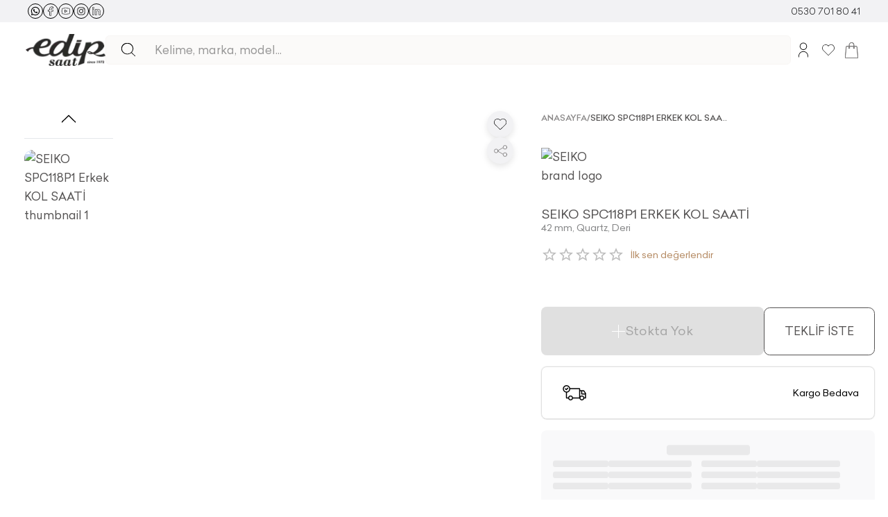

--- FILE ---
content_type: text/html; charset=utf-8
request_url: https://www.edipsaat.com/seiko-spc118p
body_size: 49098
content:
<!DOCTYPE html><html lang="tr"><head><meta charSet="utf-8" data-next-head=""/><meta name="viewport" content="minimum-scale=1, initial-scale=1, width=device-width" data-next-head=""/><meta name="application-name" content="" data-next-head=""/><meta name="apple-mobile-web-app-title" content="" data-next-head=""/><link rel="icon" href="/favicon.ico" sizes="any" data-next-head=""/><link rel="icon" href="/favicon.svg" type="image/svg+xml" data-next-head=""/><link rel="apple-touch-icon" href="/apple-touch-icon.png" data-next-head=""/><link rel="manifest" href="/manifest.webmanifest" data-next-head=""/><script type="application/ld+json" data-next-head="">{"@context":"https://schema.org","@type":"Organization","name":"Edip Saat","url":"https://www.edipsaat.com","logo":"https://www.edipsaat.com/media/logo/stores/2/edip-logo.png","description":"Türkiye'nin en köklü saat mağazası Edip Saat. Lüks ve marka saat modellerinde geniş ürün yelpazesi.","address":{"@type":"PostalAddress","streetAddress":"Mithatpaşa Caddesi No: 22-24","addressLocality":"Kızılay","addressRegion":"Ankara","postalCode":"06420","addressCountry":"TR"},"contactPoint":[{"@type":"ContactPoint","telephone":"+90-312-417-9600","contactType":"customer service","areaServed":"TR","availableLanguage":["Turkish"]}],"sameAs":["https://www.facebook.com/edipsaat","https://www.instagram.com/edipsaat","https://www.youtube.com/@edipsaat","https://www.linkedin.com/company/edipsaat","https://wa.me/905325969050"]}</script><script type="application/ld+json" data-next-head="">{"@context":"https://schema.org","@type":"WebSite","name":"Edip Saat","url":"https://www.edipsaat.com","potentialAction":{"@type":"SearchAction","target":{"@type":"EntryPoint","urlTemplate":"https://www.edipsaat.com/search.html?query={search_term_string}"},"query-input":"required name=search_term_string"}}</script><link rel="preload" as="image" imageSrcSet="/_next/image?url=%2F_next%2Fstatic%2Fmedia%2Fwhatsapp.d9114e35.svg&amp;w=32&amp;q=75&amp;dpl=dpl_PfW5w7hNpbxqhUSxP1n5nD7DsiF2 1x, /_next/image?url=%2F_next%2Fstatic%2Fmedia%2Fwhatsapp.d9114e35.svg&amp;w=48&amp;q=75&amp;dpl=dpl_PfW5w7hNpbxqhUSxP1n5nD7DsiF2 2x" data-next-head=""/><link rel="preload" as="image" imageSrcSet="/_next/image?url=%2F_next%2Fstatic%2Fmedia%2Ffacebook.0a56e68b.svg&amp;w=16&amp;q=75&amp;dpl=dpl_PfW5w7hNpbxqhUSxP1n5nD7DsiF2 1x, /_next/image?url=%2F_next%2Fstatic%2Fmedia%2Ffacebook.0a56e68b.svg&amp;w=32&amp;q=75&amp;dpl=dpl_PfW5w7hNpbxqhUSxP1n5nD7DsiF2 2x" data-next-head=""/><link rel="preload" as="image" imageSrcSet="/_next/image?url=%2F_next%2Fstatic%2Fmedia%2Fyoutube.1c342b1f.svg&amp;w=16&amp;q=75&amp;dpl=dpl_PfW5w7hNpbxqhUSxP1n5nD7DsiF2 1x, /_next/image?url=%2F_next%2Fstatic%2Fmedia%2Fyoutube.1c342b1f.svg&amp;w=32&amp;q=75&amp;dpl=dpl_PfW5w7hNpbxqhUSxP1n5nD7DsiF2 2x" data-next-head=""/><link rel="preload" as="image" imageSrcSet="/_next/image?url=%2F_next%2Fstatic%2Fmedia%2Finstagram.aa44a7e4.svg&amp;w=16&amp;q=75&amp;dpl=dpl_PfW5w7hNpbxqhUSxP1n5nD7DsiF2 1x, /_next/image?url=%2F_next%2Fstatic%2Fmedia%2Finstagram.aa44a7e4.svg&amp;w=32&amp;q=75&amp;dpl=dpl_PfW5w7hNpbxqhUSxP1n5nD7DsiF2 2x" data-next-head=""/><link rel="preload" as="image" imageSrcSet="/_next/image?url=%2F_next%2Fstatic%2Fmedia%2Flinkedin.4fb84fe9.svg&amp;w=16&amp;q=75&amp;dpl=dpl_PfW5w7hNpbxqhUSxP1n5nD7DsiF2 1x, /_next/image?url=%2F_next%2Fstatic%2Fmedia%2Flinkedin.4fb84fe9.svg&amp;w=32&amp;q=75&amp;dpl=dpl_PfW5w7hNpbxqhUSxP1n5nD7DsiF2 2x" data-next-head=""/><title data-next-head="">SEIKO SPC118P1 Erkek KOL SAATİ EdipSaat.com&#x27;da | Edip Saat - Yetkili Satıcı</title><meta name="title" content="SEIKO SPC118P1 Erkek KOL SAATİ EdipSaat.com&#x27;da | Edip Saat - Yetkili Satıcı" data-next-head=""/><meta name="description" content="SEIKO SPC118P1 Erkek KOL SAATİ Orijinallik Garantisi, Hızlı Kargo ve Vade Farksız 4 Taksit Fırsatı İle EdipSaat.com&#x27;da sizleri bekliyor." data-next-head=""/><meta name="robots" content="index, follow, max-snippet:-1, max-video-preview:-1, max-image-preview:large" data-next-head=""/><link rel="canonical" href="https://www.edipsaat.com/seiko-spc118p" data-next-head=""/><meta name="keywords" content=".!.!" data-next-head=""/><meta name="price" content="15999.3" data-next-head=""/><meta name="currency" content="TRY" data-next-head=""/><meta name="brand" content="SEIKO" data-next-head=""/><meta property="og:locale" content="tr_TR" data-next-head=""/><meta property="og:type" content="product" data-next-head=""/><meta property="og:title" content="SEIKO SPC118P1 Erkek KOL SAATİ EdipSaat.com&#x27;da | Edip Saat - Yetkili Satıcı" data-next-head=""/><meta property="og:description" content="SEIKO SPC118P1 Erkek KOL SAATİ Orijinallik Garantisi, Hızlı Kargo ve Vade Farksız 4 Taksit Fırsatı İle EdipSaat.com&#x27;da sizleri bekliyor." data-next-head=""/><meta property="og:url" content="https://www.edipsaat.com/seiko-spc118p" data-next-head=""/><meta property="og:site_name" content="Edip Saat" data-next-head=""/><meta property="og:image" content="https://be.edipsaat.com/media/catalog/product/cache/34e5c7d0782f54562d19a9a577645e65/i/m/img-p-5-9-8-8-8-59888.jpg" data-next-head=""/><meta property="og:image:width" content="1200" data-next-head=""/><meta property="og:image:height" content="630" data-next-head=""/><meta property="product:price:amount" content="15999.3" data-next-head=""/><meta property="product:price:currency" content="TRY" data-next-head=""/><meta property="product:availability" content="out of stock" data-next-head=""/><meta name="twitter:card" content="summary_large_image" data-next-head=""/><meta name="twitter:site" content="@edipsaat" data-next-head=""/><meta name="twitter:creator" content="@edipsaat" data-next-head=""/><meta name="twitter:title" content="SEIKO SPC118P1 Erkek KOL SAATİ EdipSaat.com&#x27;da | Edip Saat - Yetkili Satıcı" data-next-head=""/><meta name="twitter:description" content="SEIKO SPC118P1 Erkek KOL SAATİ Orijinallik Garantisi, Hızlı Kargo ve Vade Farksız 4 Taksit Fırsatı İle EdipSaat.com&#x27;da sizleri bekliyor." data-next-head=""/><meta name="twitter:image" content="https://be.edipsaat.com/media/catalog/product/cache/34e5c7d0782f54562d19a9a577645e65/i/m/img-p-5-9-8-8-8-59888.jpg" data-next-head=""/><meta name="twitter:data1" content="15999.3 TL" data-next-head=""/><meta name="twitter:label1" content="Fiyat" data-next-head=""/><meta name="brand:category" content="SEIKO" data-next-head=""/><meta name="category" content="SAAT &gt; KOL SAATİ &gt; Erkek KOL SAATİ" data-next-head=""/><meta name="category:level0" content="SAAT" data-next-head=""/><meta name="category:level1" content="KOL SAATİ" data-next-head=""/><meta name="category:level2" content="Erkek KOL SAATİ" data-next-head=""/><meta name="format-detection" content="telephone=no" data-next-head=""/><meta name="theme-color" content="#B68C65" data-next-head=""/><meta name="mobile-web-app-capable" content="yes" data-next-head=""/><meta name="apple-mobile-web-app-capable" content="yes" data-next-head=""/><meta name="apple-mobile-web-app-status-bar-style" content="black-translucent" data-next-head=""/><script type="application/ld+json" data-next-head="">{"@context":"https://schema.org","@type":"Product","name":"SEIKO SPC118P1 Erkek KOL SAATİ","image":["https://be.edipsaat.com/media/catalog/product/cache/34e5c7d0782f54562d19a9a577645e65/i/m/img-p-5-9-8-8-8-59888.jpg","https://be.edipsaat.com/media/catalog/product/cache/34e5c7d0782f54562d19a9a577645e65/i/m/img-p-5-9-8-8-8-59888.jpg"],"description":"SEIKO SPC118P1 Erkek Kol Saati, zarif tasarımı ve üstün özellikleriyle dikkat çeken bir erkek saatidir. Bu saat, modern erkeğin stilini tamamlamak için mükemmel bir seçimdir. Bu saatin kadranı, şık bir kahverengi renge sahiptir ve mineral cam ile korunmaktadır. Kadranın üzerinde herhangi bir taş bulunmamakla birlikte, sade ve zarif bir görünüm sunar. Altın rengi yuvarlak kasa, saatin genel estetiğine sofistike bir dokunuş katmaktadır. SEIKO SPC118P1, Chronograph koleksiyonunun bir parçası olarak","sku":"SPC118P1","mpn":"SPC118P1","gtin13":"8696720804732","category":"","brand":{"@type":"Brand","name":"SEIKO","category":""},"offers":{"@type":"Offer","url":"https://www.edipsaat.com/seiko-spc118p","priceCurrency":"TRY","price":15999.3,"priceValidUntil":"2026-01-19","itemCondition":"https://schema.org/NewCondition","availability":"https://schema.org/OutOfStock","seller":{"@type":"Organization","name":"Edip Saat","url":"https://www.edipsaat.com","logo":"https://www.edipsaat.com/images/edip-logo.png"},"shippingDetails":{"@type":"OfferShippingDetails","shippingRate":{"@type":"MonetaryAmount","value":0,"currency":"TRY"},"shippingDestination":{"@type":"DefinedRegion","addressCountry":"TR"},"deliveryTime":{"@type":"ShippingDeliveryTime","handlingTime":{"@type":"QuantitativeValue","minValue":1,"maxValue":3,"unitCode":"DAY"},"transitTime":{"@type":"QuantitativeValue","minValue":1,"maxValue":2,"unitCode":"DAY"}}}}}</script><script type="application/ld+json" data-next-head="">{"@context":"https://schema.org","@type":"BreadcrumbList","itemListElement":[{"@type":"ListItem","position":1,"name":"Ana Sayfa","item":"https://www.edipsaat.com/"},{"@type":"ListItem","position":2,"name":"SEIKO SPC118P1 Erkek KOL SAATİ","item":"https://www.edipsaat.com/seiko-spc118p"}]}</script><meta charSet="utf-8"/><script id="init-gc-flags">(function() {
try {
  const flags = JSON.parse(localStorage.getItem('gc-flags') || '{}')
  Object.entries(flags).forEach(([key, val]) => {
    document.documentElement.setAttribute('data-' +key, typeof val === 'boolean' ? '' : val)
  })
} catch(e){}})();</script><script>
                window.dataLayer = window.dataLayer || [];
                function gtag(){dataLayer.push(arguments);}
                
                // Default consent state (denies all until user accepts)
                gtag('consent', 'default', {
                  'ad_storage': 'denied',
                  'ad_user_data': 'denied',
                  'ad_personalization': 'denied',
                  'analytics_storage': 'denied',
                  'wait_for_update': 500
                });
                
                // Initialize dataLayer
                gtag('js', new Date());
              </script><link rel="dns-prefetch" href="https://www.googletagmanager.com"/><link rel="preload" href="/fonts/celias/Celias.ttf" as="font" type="font/ttf" crossorigin="anonymous"/><link rel="preload" href="/fonts/celias/Celias-Medium.ttf" as="font" type="font/ttf" crossorigin="anonymous"/><link rel="preload" href="/fonts/celias/Celias-Bold.ttf" as="font" type="font/ttf" crossorigin="anonymous"/><meta name="emotion-insertion-point" content=""/><style data-emotion="mui-style-global 0"></style><style data-emotion="mui-style-global 12n1kag">html{-webkit-font-smoothing:antialiased;-moz-osx-font-smoothing:grayscale;box-sizing:border-box;-webkit-text-size-adjust:100%;}*,*::before,*::after{box-sizing:inherit;}strong,b{font-weight:400;}body{margin:0;color:#0F0F10;font-size:14px;line-height:1.7;font-family:Celias,system-ui,sans-serif;font-weight:400;background-color:#ffffff;}@media (min-width: 600px ){body{font-size:15.15px;}}@media (min-width: 960px ){body{font-size:16.32px;}}@media (min-width: 1536px ){body{font-size:17.52px;}}@media (min-width: 1920px ){body{font-size:18px;}}@media print{body{background-color:#fff;}}body::backdrop{background-color:#ffffff;}body{overflow-y:scroll;background-color:#ffffff;-webkit-background-color:#ffffff;}html{background-color:#ffffff;-webkit-background-color:#ffffff;}#__next{position:relative;background-color:#ffffff;-webkit-background-color:#ffffff;}::selection{background:rgba(182, 140, 101, 0.6);}::-moz-selection{background:rgba(182, 140, 101, 0.6);}picture img{filter:brightness(1.03);will-change:filter;}@supports (-webkit-touch-callout: none){body{background-color:#ffffff;-webkit-background-color:#ffffff;}html{background-color:#ffffff;-webkit-background-color:#ffffff;}#__next{background-color:#ffffff;-webkit-background-color:#ffffff;}}</style><style data-emotion="mui-style-global animation-ozg7p2">@keyframes animation-ozg7p2{0%{left:-35%;right:100%;}60%{left:100%;right:-90%;}100%{left:100%;right:-90%;}}</style><style data-emotion="mui-style-global animation-19gglwu">@keyframes animation-19gglwu{0%{left:-200%;right:100%;}60%{left:107%;right:-8%;}100%{left:107%;right:-8%;}}</style><style data-emotion="mui-style-global 1prfaxn">@keyframes mui-auto-fill{from{display:block;}}@keyframes mui-auto-fill-cancel{from{display:block;}}</style><style data-emotion="mui-style-global animation-c7515d">@keyframes animation-c7515d{0%{opacity:1;}50%{opacity:0.4;}100%{opacity:1;}}</style><style data-emotion="mui-style-global v4fxgz">:root{--client-size-y:100vh;--client-size-x:100vw;}@supports(height: 100dvh){:root{--client-size-y:100dvh;--client-size-x:100dvw;}}</style><style data-emotion="mui-style 5m67qq 1ftuti5 1l163jp 1m56a7x m7qz2k 9k7f32 1kl0ht0 18qz7pz fgtwwe 1bbsmdn lgj0h8 1ja2v99 13yg2oo v4hy1c x7guur 31l7gp pq7jex m4jrrm tgcacf rh7qxi bmoeiz 5434a9 13v1fpr fpqyx8 1r1ahux 146maej n75bla 1adbe5r 1purdef erdpnz 1uk2ne5 115hih 1rzb3uu 1edllw4 1tsvksn 8zqica 1kqi0wh z3fojg 3vtf34 fmm8y8 4pyri7 dfykdj cn51yc 1kfborh 1ja8l8u 1ji3ix8 1og7sci 1ofqig9 jps0yb tftknc 1s3idsv y9kwkw 16m5aj3 1m32o7o 1ya705y 79elbk 1wodizv 1w6qyhb hh2dbk 16x9ald igs3ac ihdtdm 120nera 19vtlht 1tw5gy tcq7s0 1ny13lu rpcgf5 kbz1qq jdt74y mjwa71 1y56vlk 1ddqocs sqowfl 1avwagr 1v8v6v5 5u4eae 1w7z14e 1waot3p 1p227ea 18lekvn c7kuka 11d1aat 1flhmri to53r7 n2m9zy c91dgk pdnm2l 1hgmi4r 1vuglh7 4aw4na odg21i jkscjg 1xh6k8t 1cw4hi4 1b1hkw4 16c0c8s rri7se oclupz nt1jfx bs3pn8 1pczo2o 1bw5prl gmuwbf 1rr4qq7 14seeqo q4217p 1sfh7rj mra04g fzwid6 7tuckd 1855lnz 1hjh9wv 1c8q7oy 1gqqrsf 1uaukoe 1n11r91 3kgoex 1fx8m19 a0y2e3 hboir5 8atqhb u7qq7e 124z37a 10dnvmy wl9nb6 17ug4a5 1sqfblr q3vyyo 1wazpok 1nvf7g0 lyyz9h 1n9kgmg e3z4v2 ug2ioq ejst2c 1msgzy0 ckryjg x90eg 10dvd8f 1i2pn4c 1ej27ul 14alrle 1kepc3f 1a9xo3b rg9yxu 1doxo23 10q9jzs 1uggbdz 1oqimao l0jafl nqfo51 15y92lb 1k4a6av qegyzq">.mui-style-5m67qq{position:relative;overflow:hidden;display:block;height:4px;z-index:0;background-color:rgb(227, 211, 196);position:fixed;width:100%;top:0;height:3px;margin-bottom:-3px;z-index:1500;transition:opacity 0.3s;}@media print{.mui-style-5m67qq{color-adjust:exact;}}.mui-style-1ftuti5{width:100%;position:absolute;left:0;bottom:0;top:0;transition:transform 0.2s linear;transform-origin:left;background-color:#b68c65;width:auto;animation:animation-ozg7p2 2.1s cubic-bezier(0.65, 0.815, 0.735, 0.395) infinite;}.mui-style-1l163jp{width:100%;position:absolute;left:0;bottom:0;top:0;transition:transform 0.2s linear;transform-origin:left;background-color:#b68c65;width:auto;animation:animation-19gglwu 2.1s cubic-bezier(0.165, 0.84, 0.44, 1) 1.15s infinite;}.mui-style-1m56a7x{position:fixed;top:0;left:0;transform:translateX(-200vw);pointer-events:none;right:0;bottom:0;z-index:1200;}.mui-style-1m56a7x .LayoutOverlayBase-overlayPane{box-shadow:none;}.mui-style-m7qz2k{z-index:-1;position:fixed;display:flex;align-items:center;justify-content:center;right:0;bottom:0;top:0;left:0;background-color:rgba(0, 0, 0, 0.2);-webkit-tap-highlight-color:transparent;will-change:opacity;}.mui-style-9k7f32{overscroll-behavior:contain;display:grid;height:var(--client-size-y);z-index:1200;}.mui-style-9k7f32.grid *{user-select:none;user-drag:none;-webkit-user-drag:none;}@media (max-width:959.95px){.mui-style-9k7f32.smSnapDirNone{overflow:hidden;overscroll-behavior:auto;}}@media (max-width:959.95px){.mui-style-9k7f32.smSnapDirBlock{overflow-y:auto;overflow-x:hidden;overscroll-behavior-block:contain;}}@media (max-width:959.95px){.mui-style-9k7f32.smSnapDirInline{overflow-x:auto;overflow-y:hidden;overscroll-behavior-inline:contain;}}@media (max-width:959.95px){.mui-style-9k7f32.smSnapDirBoth{overflow:auto;overscroll-behavior:contain;}}@media (min-width:960px){.mui-style-9k7f32.mdSnapDirNone{overflow:hidden;overscroll-behavior:auto;}}@media (min-width:960px){.mui-style-9k7f32.mdSnapDirBlock{overflow-y:auto;overflow-x:hidden;overscroll-behavior-block:contain;}}@media (min-width:960px){.mui-style-9k7f32.mdSnapDirInline{overflow-x:auto;overflow-y:hidden;overscroll-behavior-inline:contain;}}@media (min-width:960px){.mui-style-9k7f32.mdSnapDirBoth{overflow:auto;overscroll-behavior:contain;}}@media (max-width:959.95px){.mui-style-9k7f32.smGridDirBlock{display:grid;grid-auto-flow:row;grid-auto-columns:40%;}.mui-style-9k7f32.smGridDirBlock>*{scroll-snap-align:center center;scroll-snap-stop:normal;}}@media (max-width:959.95px){.mui-style-9k7f32.smGridDirInline{display:grid;grid-auto-flow:column;grid-auto-rows:40%;grid-template-rows:auto;}.mui-style-9k7f32.smGridDirInline>*{scroll-snap-align:center center;scroll-snap-stop:normal;}}@media (min-width:960px){.mui-style-9k7f32.mdGridDirBlock{display:grid;grid-auto-flow:row;grid-auto-columns:40%;}.mui-style-9k7f32.mdGridDirBlock>*{scroll-snap-align:center center;scroll-snap-stop:normal;}}@media (min-width:960px){.mui-style-9k7f32.mdGridDirInline{display:grid;grid-auto-flow:column;grid-auto-rows:40%;grid-template-rows:auto;}.mui-style-9k7f32.mdGridDirInline>*{scroll-snap-align:center center;scroll-snap-stop:normal;}}.mui-style-9k7f32.canGrab{cursor:grab;}@media (min-width:960px){.mui-style-9k7f32.isSnap{scroll-snap-type:inline mandatory;}}@media (max-width:959.95px){.mui-style-9k7f32.isSnap{scroll-snap-type:inline mandatory;}}.mui-style-9k7f32:not(.isSnap){will-change:scroll-position;}.mui-style-9k7f32.isPanning{cursor:grabbing!important;}.mui-style-9k7f32.isPanning>*{pointer-events:none;}.mui-style-9k7f32.hideScrollbar{scrollbar-width:none;}.mui-style-9k7f32.hideScrollbar::-webkit-scrollbar{display:none;}@media (min-width:960px){.mui-style-9k7f32.variantMdLeft{grid-template:"overlay beforeOverlay";border-top-right-radius:12px;border-bottom-right-radius:12px;}.mui-style-9k7f32.variantMdRight{grid-template:"beforeOverlay overlay";border-top-left-radius:12px;border-bottom-left-radius:12px;}.mui-style-9k7f32.variantMdBottom{grid-template:"beforeOverlay" "overlay";height:var(--client-size-y);}.mui-style-9k7f32.variantMdTop{grid-template:"overlay" "beforeOverlay";height:var(--client-size-y);}}.mui-style-9k7f32.canGrab{cursor:default;}.mui-style-9k7f32.mdSnapDirInline{overflow:hidden;}@media (max-width:959.95px){.mui-style-9k7f32.variantSmLeft,.mui-style-9k7f32.variantSmRight{overscroll-behavior-x:none;}.mui-style-9k7f32.variantSmLeft{grid-template:"overlay beforeOverlay";border-top-right-radius:9px;border-bottom-right-radius:9px;}.mui-style-9k7f32.variantSmRight{grid-template:"beforeOverlay overlay";border-top-left-radius:9px;border-bottom-left-radius:9px;}.mui-style-9k7f32.variantSmBottom{overscroll-behavior-y:none;grid-template:"beforeOverlay" "overlay";height:calc(var(--client-size-y) - 1px);}.mui-style-9k7f32.variantSmBottom::after{content:"";display:block;position:absolute;width:100%;height:1px;top:calc(100% - 1px);left:0;background:#ffffff;}}.mui-style-9k7f32 .LayoutOverlayBase-overlayPane{min-width:230px;}.mui-style-1kl0ht0{grid-area:beforeOverlay;scroll-snap-align:start;display:grid;align-content:end;}@media (min-width:960px){.mui-style-1kl0ht0.variantMdLeft,.mui-style-1kl0ht0.variantMdRight{width:var(--client-size-x);}.mui-style-1kl0ht0.variantMdBottom,.mui-style-1kl0ht0.variantMdTop{height:var(--client-size-y);}}@media (max-width:959.95px){.mui-style-1kl0ht0.variantSmLeft,.mui-style-1kl0ht0.variantSmRight{width:var(--client-size-x);}.mui-style-1kl0ht0.variantSmBottom{height:var(--client-size-y);}}.mui-style-18qz7pz{display:grid;grid-area:overlay;scroll-snap-stop:always;pointer-events:none;}@media (min-width:960px){.mui-style-18qz7pz{justify-content:start;align-items:start;}.mui-style-18qz7pz.variantMdBottom,.mui-style-18qz7pz.variantMdTop{display:grid;}.mui-style-18qz7pz.sizeMdFloating{padding:clamp(10px, (7.14px + 0.89vw), 30px) clamp(10px, (7.14px + 0.89vw), 30px);}.mui-style-18qz7pz.sizeMdFloating.variantMdBottom{margin-top:calc(clamp(10px, (7.14px + 0.89vw), 30px) * -1);max-width:100%;margin-left:auto;margin-right:auto;}}.mui-style-18qz7pz.variantMdBottom,.mui-style-18qz7pz.variantMdRight{scroll-snap-align:end;}.mui-style-18qz7pz.variantMdTop,.mui-style-18qz7pz.variantMdLeft{scroll-snap-align:start;}@media (max-width:959.95px){.mui-style-18qz7pz{justify-content:start;align-items:start;}.mui-style-18qz7pz.sizeSmFloating{padding:clamp(10px, (7.14px + 0.89vw), 30px) clamp(10px, (7.14px + 0.89vw), 30px);}}.mui-style-fgtwwe{pointer-events:auto;}@media (min-width:960px){.mui-style-fgtwwe{min-width:1px;overflow-y:auto;overflow-x:hidden;overscroll-behavior:contain;}.mui-style-fgtwwe.variantMdTop.sizeMdFloating:not(.justifyMdStretch){width:0%;}.mui-style-fgtwwe.variantMdBottom.sizeMdFloating:not(.justifyMdStretch){width:0%;}.mui-style-fgtwwe.variantMdBottom,.mui-style-fgtwwe.variantMdTop{max-height:calc(var(--client-size-y) - calc(128px * 0.5));padding-top:calc(128px * 0.5);box-sizing:border-box;border-top-left-radius:12px;border-top-right-radius:12px;}.mui-style-fgtwwe.variantMdBottom.sizeMdFloating,.mui-style-fgtwwe.variantMdTop.sizeMdFloating{padding-top:0px;max-height:calc(var(--client-size-y) - (clamp(10px, (7.14px + 0.89vw), 30px) * 2));box-shadow:0px 0px 1.5px hsl(0deg 0% 0% / 0.15),0px 0.5px 0.6px hsl(0deg 0% 0% / 0.05),0px 3.9px 5px -0.4px hsl(0deg 0% 0% / 0.07),0px 8.1px 10.3px -0.7px hsl(0deg 0% 0% / 0.08),0px 15.8px 20.1px -1.1px hsl(0deg 0% 0% / 0.1),0px 30px 38.3px -1.5px hsl(0deg 0% 0% / 0.11);}.mui-style-fgtwwe.variantMdBottom.sizeMdMinimal,.mui-style-fgtwwe.variantMdTop.sizeMdMinimal{max-height:var(--client-size-y);border-radius:0;}.mui-style-fgtwwe.variantMdBottom.sizeMdFull,.mui-style-fgtwwe.variantMdTop.sizeMdFull{height:var(--client-size-y);max-height:none;border-radius:0;}.mui-style-fgtwwe.variantMdLeft,.mui-style-fgtwwe.variantMdRight{width:max-content;box-shadow:0px 0px 1.5px hsl(0deg 0% 0% / 0.15),0px 0.5px 0.6px hsl(0deg 0% 0% / 0.05),0px 3.9px 5px -0.4px hsl(0deg 0% 0% / 0.07),0px 8.1px 10.3px -0.7px hsl(0deg 0% 0% / 0.08),0px 15.8px 20.1px -1.1px hsl(0deg 0% 0% / 0.1),0px 30px 38.3px -1.5px hsl(0deg 0% 0% / 0.11);max-height:var(--client-size-y);}.mui-style-fgtwwe.variantMdLeft.sizeMdFull,.mui-style-fgtwwe.variantMdRight.sizeMdFull{height:var(--client-size-y);}.mui-style-fgtwwe.variantMdLeft.sizeMdFloating,.mui-style-fgtwwe.variantMdRight.sizeMdFloating{max-height:calc(var(--client-size-y) - (clamp(10px, (7.14px + 0.89vw), 30px) * 2));}.mui-style-fgtwwe.sizeMdFloating{border-radius:12px;}}@media (max-width:959.95px){.mui-style-fgtwwe{min-width:80vw;overflow-y:auto;}.mui-style-fgtwwe:not(.sizeSmFull){width:auto;}.mui-style-fgtwwe.variantSmBottom{max-height:calc(var(--client-size-y) - calc(110px * 0.5));padding-top:calc(110px * 0.5);box-sizing:border-box;border-top-left-radius:9px;border-top-right-radius:9px;}.mui-style-fgtwwe.variantSmBottom.sizeSmFloating{padding-top:0px;max-height:calc(var(--client-size-y) - (clamp(10px, (7.14px + 0.89vw), 30px) * 2));}.mui-style-fgtwwe.variantSmBottom.sizeSmMinimal{max-height:var(--client-size-y);border-radius:0;}.mui-style-fgtwwe.variantSmBottom.sizeSmFull{height:var(--client-size-y);max-height:none;border-radius:0;}.mui-style-fgtwwe.variantSmLeft,.mui-style-fgtwwe.variantSmRight{overscroll-behavior-y:none;width:max-content;box-shadow:0px 0px 1.5px hsl(0deg 0% 0% / 0.15),0px 0.5px 0.6px hsl(0deg 0% 0% / 0.05),0px 3.9px 5px -0.4px hsl(0deg 0% 0% / 0.07),0px 8.1px 10.3px -0.7px hsl(0deg 0% 0% / 0.08),0px 15.8px 20.1px -1.1px hsl(0deg 0% 0% / 0.1),0px 30px 38.3px -1.5px hsl(0deg 0% 0% / 0.11);max-height:var(--client-size-y);}.mui-style-fgtwwe.variantSmLeft.sizeSmFull,.mui-style-fgtwwe.variantSmRight.sizeSmFull{height:var(--client-size-y);}.mui-style-fgtwwe.variantSmLeft.sizeSmFloating,.mui-style-fgtwwe.variantSmRight.sizeSmFloating{max-height:calc(var(--client-size-y) - (clamp(10px, (7.14px + 0.89vw), 30px) * 2));}.mui-style-fgtwwe.sizeSmFloating{border-radius:9px;}}.mui-style-1bbsmdn{background-color:#ffffff;padding-bottom:0.1px;}@media (min-width:960px){.mui-style-1bbsmdn{min-height:100%;}.mui-style-1bbsmdn.variantMdBottom{border-top-left-radius:12px;border-top-right-radius:12px;}.mui-style-1bbsmdn.variantMdTop{border-bottom-left-radius:12px;border-bottom-right-radius:12px;}.mui-style-1bbsmdn.sizeMdFull{min-height:var(--client-size-y);}.mui-style-1bbsmdn.sizeMdFull.variantMdBottom,.mui-style-1bbsmdn.sizeMdFull.variantMdTop{min-height:100%;}}@media (max-width:959.95px){.mui-style-1bbsmdn{min-height:100%;}.mui-style-1bbsmdn.variantSmBottom{border-top-left-radius:9px;border-top-right-radius:9px;}.mui-style-1bbsmdn.sizeSmFull{min-height:var(--client-size-y);}.mui-style-1bbsmdn.sizeSmFull.variantSmBottom{min-height:100%;}}.mui-style-lgj0h8{display:grid;}.mui-style-1ja2v99{top:0;position:sticky;z-index:1;}@media (min-width:0px){.mui-style-1ja2v99{height:110px;}}@media (min-width:960px){.mui-style-1ja2v99{height:80px;}}.mui-style-13yg2oo{position:absolute;left:0;width:100%;background-color:#ffffff;box-shadow:0px 0px 1.5px hsl(0deg 0% 0% / 0.15),0px 0.5px 0.6px hsl(0deg 0% 0% / 0.06),0px 1.4px 1.8px -1.5px hsl(0deg 0% 0% / 0.09);height:110px;border-top-left-radius:9px;border-top-right-radius:9px;opacity:0;transition:opacity 150ms;}@media (min-width:960px){.mui-style-13yg2oo{height:80px;}}.mui-style-13yg2oo.sizeSmall{height:110px;}@media (max-width:959.95px){.mui-style-13yg2oo.floatingSm{display:none;}}@media (min-width:960px){.mui-style-13yg2oo.floatingMd{display:none;}}.mui-style-13yg2oo.scrolled{opacity:1;}.mui-style-13yg2oo.divider{box-shadow:unset;}.mui-style-v4hy1c{padding-left:clamp(10px, (7.14px + 0.89vw), 30px);padding-right:clamp(10px, (7.14px + 0.89vw), 30px);position:absolute;inset:0;width:100%;display:grid;grid-template-areas:"left center right";grid-template-columns:1fr auto 1fr;align-items:center;gap:clamp(10px, (7.14px + 0.89vw), 30px);height:110px;}.mui-style-v4hy1c.breakoutLeft{padding-left:unset;}.mui-style-v4hy1c.breakoutRight{padding-right:unset;}@media (min-width:960px){.mui-style-v4hy1c{height:80px;}}.mui-style-v4hy1c.sizeSmall{height:110px;padding-left:16px;padding-right:16px;}@media (min-width:960px){.mui-style-v4hy1c.sizeSmall{padding-left:16px;padding-right:16px;}}@media (max-width:959.95px){.mui-style-v4hy1c.floatingSm{background:none;pointer-events:none;}}@media (min-width:960px){.mui-style-v4hy1c.floatingMd{background:none;pointer-events:none;}}.mui-style-x7guur{display:grid;grid-auto-flow:column;gap:clamp(14px, (11.71px + 0.71vw), 30px);grid-area:center;justify-content:start;overflow:hidden;justify-self:center;transition:opacity 150ms;opacity:0;}.mui-style-x7guur.scrolled{opacity:1;}.mui-style-x7guur.scrolled>*{pointer-events:all;}@media (max-width:959.95px){.mui-style-x7guur.floatingSm{display:none;}}@media (min-width:960px){.mui-style-x7guur.floatingMd{display:none;}}.mui-style-31l7gp{min-width:0;}.mui-style-pq7jex{display:flex;align-items:center;justify-content:center;width:100%;gap:6px;}.mui-style-pq7jex.sizeSmall{overflow:hidden;}.mui-style-pq7jex.sizeSmall svg{width:clamp(24px, (23.43px + 0.18vw), 28px);height:clamp(24px, (23.43px + 0.18vw), 28px);stroke-width:1.4;}.mui-style-pq7jex.sizeSmall>*{overflow:hidden;white-space:nowrap;text-overflow:ellipsis;}.mui-style-pq7jex.gutterTop{margin-top:clamp(40px, (31.43px + 2.68vw), 100px);}.mui-style-pq7jex.gutterBottom{margin-bottom:clamp(40px, (31.43px + 2.68vw), 100px);}.mui-style-m4jrrm{margin:0;font-size:17px;font-weight:400;font-variation-settings:'wght' 510;line-height:1.8;font-family:Celias,system-ui,sans-serif;}@media (min-width: 600px ){.mui-style-m4jrrm{font-size:17.86px;}}@media (min-width: 960px ){.mui-style-m4jrrm{font-size:18.74px;}}@media (min-width: 1536px ){.mui-style-m4jrrm{font-size:19.64px;}}@media (min-width: 1920px ){.mui-style-m4jrrm{font-size:20px;}}.mui-style-tgcacf{display:grid;grid-auto-flow:column;gap:clamp(14px, (11.71px + 0.71vw), 30px);grid-area:right;justify-content:end;}.mui-style-tgcacf>*{pointer-events:all;width:min-content;}.mui-style-rh7qxi{display:inline-flex;align-items:center;justify-content:center;position:relative;box-sizing:border-box;-webkit-tap-highlight-color:transparent;background-color:transparent;outline:0;border:0;margin:0;border-radius:0;padding:0;cursor:pointer;user-select:none;vertical-align:middle;-moz-appearance:none;-webkit-appearance:none;text-decoration:none;color:inherit;font-family:Celias,system-ui,sans-serif;font-weight:500;font-size:0.875rem;line-height:1.75;text-transform:uppercase;min-height:36px;transition:background-color 250ms cubic-bezier(0.4, 0, 0.2, 1) 0ms,box-shadow 250ms cubic-bezier(0.4, 0, 0.2, 1) 0ms,border-color 250ms cubic-bezier(0.4, 0, 0.2, 1) 0ms;border-radius:50%;padding:0;min-width:0;width:56px;height:56px;z-index:1050;box-shadow:0px 0px 1.5px hsl(0deg 0% 0% / 0.15),0px 0.5px 0.6px hsl(0deg 0% 0% / 0.04),0px 2.3px 2.9px -0.7px hsl(0deg 0% 0% / 0.06),0px 7.6px 9.7px -1.5px hsl(0deg 0% 0% / 0.08);color:inherit;background-color:#e0e0e0;background-color:inherit;box-shadow:none;width:clamp(40px, (38px + 0.63vw), 54px);height:clamp(40px, (38px + 0.63vw), 54px);box-shadow:none;margin-top:calc((clamp(40px, (38px + 0.63vw), 54px) - clamp(24px, (23.71px + 0.09vw), 26px)) * -0.5);margin-bottom:calc((clamp(40px, (38px + 0.63vw), 54px) - clamp(24px, (23.71px + 0.09vw), 26px)) * -0.5);}.mui-style-rh7qxi::-moz-focus-inner{border-style:none;}.mui-style-rh7qxi.Mui-disabled{pointer-events:none;cursor:default;}@media print{.mui-style-rh7qxi{color-adjust:exact;}}.mui-style-rh7qxi:active{box-shadow:0px 0px 1.5px hsl(0deg 0% 0% / 0.15),0px 0.5px 0.6px hsl(0deg 0% 0% / 0.06),0px 4.2px 5.4px -0.7px hsl(0deg 0% 0% / 0.09),0px 15px 19.1px -1.5px hsl(0deg 0% 0% / 0.11);}.mui-style-rh7qxi:hover{background-color:#f5f5f5;text-decoration:none;}@media (hover: none){.mui-style-rh7qxi:hover{background-color:#e0e0e0;}}.mui-style-rh7qxi.Mui-focusVisible{box-shadow:0px 0px 1.5px hsl(0deg 0% 0% / 0.15),0px 0.5px 0.6px hsl(0deg 0% 0% / 0.04),0px 2.3px 2.9px -0.7px hsl(0deg 0% 0% / 0.06),0px 7.6px 9.7px -1.5px hsl(0deg 0% 0% / 0.08);}.mui-style-rh7qxi.Mui-disabled{color:rgba(0, 0, 0, 0.26);box-shadow:none;background-color:rgba(0, 0, 0, 0.12);}.mui-style-rh7qxi.MuiFab-default{background-color:#ffffff;color:#0F0F10;}.mui-style-rh7qxi.MuiFab-default:hover{background-color:#ffffff;}.mui-style-rh7qxi:hover,.mui-style-rh7qxi:focus{background-color:inherit;}.mui-style-bmoeiz{user-select:none;width:1em;height:1em;display:inline-block;stroke-linecap:square;stroke-linejoin:miter;stroke-miterlimit:4;fill:none;stroke:currentColor;font-size:1.3em;stroke-width:calc(1.4px - ((1em - 28px) / (148 - 28) * (1.4 - 0.8)));}.mui-style-bmoeiz.sizeXs{font-size:clamp(11px, (10.86px + 0.04vw), 12px);}.mui-style-bmoeiz.sizeSmall{font-size:clamp(12px, (11.57px + 0.13vw), 15px);}.mui-style-bmoeiz.sizeMedium{font-size:clamp(22px, (21.86px + 0.04vw), 23px);}.mui-style-bmoeiz.sizeLarge{font-size:clamp(24px, (23.71px + 0.09vw), 26px);}.mui-style-bmoeiz.sizeXl{font-size:clamp(38px, (34.57px + 1.07vw), 62px);}.mui-style-bmoeiz.sizeXxl{font-size:clamp(96px, (88.57px + 2.32vw), 148px);}.mui-style-bmoeiz.fillIcon{fill:currentColor;stroke:none;}.mui-style-5434a9{display:grid;align-items:start;justify-content:end;}@media (min-width:960px){.mui-style-5434a9 .NavigationItem-item{width:230px;}}@media (max-width:959.95px){.mui-style-5434a9{width:70vw;min-width:200px;overflow:hidden;scroll-snap-type:x mandatory;}.mui-style-5434a9 .NavigationItem-item{width:calc(70vw - (clamp(16px, (11.14px + 1.52vw), 50px) * 2));min-width:calc(200px - (clamp(16px, (11.14px + 1.52vw), 50px) * 2));}}.mui-style-13v1fpr{padding-top:clamp(16px, (11.14px + 1.52vw), 50px);padding-bottom:clamp(16px, (11.14px + 1.52vw), 50px);display:grid;grid-auto-flow:column;scroll-snap-align:end;}.mui-style-13v1fpr>ul>li>a span,.mui-style-13v1fpr>ul>li>[role=button] span{font-size:25px;font-weight:400;font-variation-settings:'wght' 630;line-height:1.35;font-family:Celias,system-ui,sans-serif;}@media (min-width: 600px ){.mui-style-13v1fpr>ul>li>a span,.mui-style-13v1fpr>ul>li>[role=button] span{font-size:29.31px;}}@media (min-width: 960px ){.mui-style-13v1fpr>ul>li>a span,.mui-style-13v1fpr>ul>li>[role=button] span{font-size:33.7px;}}@media (min-width: 1536px ){.mui-style-13v1fpr>ul>li>a span,.mui-style-13v1fpr>ul>li>[role=button] span{font-size:38.2px;}}@media (min-width: 1920px ){.mui-style-13v1fpr>ul>li>a span,.mui-style-13v1fpr>ul>li>[role=button] span{font-size:40px;}}.mui-style-13v1fpr .NavigationItem-item{margin-left:clamp(16px, (11.14px + 1.52vw), 50px);margin-right:clamp(16px, (11.14px + 1.52vw), 50px);white-space:nowrap;}.mui-style-13v1fpr .Navigation-column:first-of-type{box-shadow:none;}.mui-style-fpqyx8{display:block;position:absolute;left:-10000px;top:-10000px;}.mui-style-fpqyx8.selected{display:contents;}.mui-style-1r1ahux{display:contents;display:none;}.mui-style-146maej{display:inline-flex;align-items:center;justify-content:center;position:relative;box-sizing:border-box;-webkit-tap-highlight-color:transparent;background-color:transparent;outline:0;border:0;margin:0;border-radius:0;padding:0;cursor:pointer;user-select:none;vertical-align:middle;-moz-appearance:none;-webkit-appearance:none;text-decoration:none;color:inherit;display:flex;flex-grow:1;justify-content:flex-start;align-items:center;position:relative;text-decoration:none;min-width:0;box-sizing:border-box;text-align:left;padding-top:8px;padding-bottom:8px;transition:background-color 150ms cubic-bezier(0.4, 0, 0.2, 1) 0ms;padding-left:16px;padding-right:16px;grid-row-start:1;grid-column-start:0;gap:clamp(10px, (9.14px + 0.27vw), 16px);}.mui-style-146maej::-moz-focus-inner{border-style:none;}.mui-style-146maej.Mui-disabled{pointer-events:none;cursor:default;}@media print{.mui-style-146maej{color-adjust:exact;}}.mui-style-146maej:hover{text-decoration:none;background-color:rgba(0, 0, 0, 0.04);}@media (hover: none){.mui-style-146maej:hover{background-color:transparent;}}.mui-style-146maej.Mui-selected{background-color:rgba(182, 140, 101, 0.08);}.mui-style-146maej.Mui-selected.Mui-focusVisible{background-color:rgba(182, 140, 101, 0.2);}.mui-style-146maej.Mui-selected:hover{background-color:rgba(182, 140, 101, 0.2);}@media (hover: none){.mui-style-146maej.Mui-selected:hover{background-color:rgba(182, 140, 101, 0.08);}}.mui-style-146maej.Mui-focusVisible{background-color:rgba(0, 0, 0, 0.12);}.mui-style-146maej.Mui-disabled{opacity:0.38;}.mui-style-n75bla{white-space:nowrap;overflow-x:hidden;text-overflow:ellipsis;}.mui-style-1adbe5r{grid-row-start:2;grid-column-start:0;}.mui-style-1purdef{margin:0;flex-shrink:0;border-width:0;border-style:solid;border-color:#00000015;border-bottom-width:thin;margin-top:clamp(12px, (10.86px + 0.36vw), 20px);margin-bottom:clamp(12px, (10.86px + 0.36vw), 20px);}.mui-style-erdpnz{grid-row-start:3;grid-column-start:0;}.mui-style-1uk2ne5{display:inline-flex;align-items:center;justify-content:center;position:relative;box-sizing:border-box;-webkit-tap-highlight-color:transparent;background-color:transparent;outline:0;border:0;margin:0;border-radius:0;padding:0;cursor:pointer;user-select:none;vertical-align:middle;-moz-appearance:none;-webkit-appearance:none;text-decoration:none;color:inherit;display:flex;flex-grow:1;justify-content:flex-start;align-items:center;position:relative;text-decoration:none;min-width:0;box-sizing:border-box;text-align:left;padding-top:4px;padding-bottom:4px;transition:background-color 150ms cubic-bezier(0.4, 0, 0.2, 1) 0ms;padding-left:16px;padding-right:16px;}.mui-style-1uk2ne5::-moz-focus-inner{border-style:none;}.mui-style-1uk2ne5.Mui-disabled{pointer-events:none;cursor:default;}@media print{.mui-style-1uk2ne5{color-adjust:exact;}}.mui-style-1uk2ne5:hover{text-decoration:none;background-color:rgba(0, 0, 0, 0.04);}@media (hover: none){.mui-style-1uk2ne5:hover{background-color:transparent;}}.mui-style-1uk2ne5.Mui-selected{background-color:rgba(182, 140, 101, 0.08);}.mui-style-1uk2ne5.Mui-selected.Mui-focusVisible{background-color:rgba(182, 140, 101, 0.2);}.mui-style-1uk2ne5.Mui-selected:hover{background-color:rgba(182, 140, 101, 0.2);}@media (hover: none){.mui-style-1uk2ne5.Mui-selected:hover{background-color:rgba(182, 140, 101, 0.08);}}.mui-style-1uk2ne5.Mui-focusVisible{background-color:rgba(0, 0, 0, 0.12);}.mui-style-1uk2ne5.Mui-disabled{opacity:0.38;}.mui-style-115hih{min-width:56px;color:rgba(0, 0, 0, 0.54);flex-shrink:0;display:inline-flex;color:#0F0F10;padding-right:8px;min-width:unset;}.mui-style-1rzb3uu{position:relative;display:inline-flex;vertical-align:middle;flex-shrink:0;}.mui-style-1edllw4{display:flex;flex-direction:row;flex-wrap:wrap;justify-content:center;align-content:center;align-items:center;position:absolute;box-sizing:border-box;font-family:Celias,system-ui,sans-serif;font-weight:500;font-size:0.75rem;min-width:20px;line-height:1;padding:0 6px;height:20px;border-radius:10px;z-index:1;transition:transform 225ms cubic-bezier(0.4, 0, 0.2, 1) 0ms;background-color:#d32f2f;color:#fff;border-radius:4px;height:8px;min-width:8px;padding:0;top:14%;right:14%;transform:scale(1) translate(50%, -50%);transform-origin:100% 0%;transition:transform 195ms cubic-bezier(0.4, 0, 0.2, 1) 0ms;}.mui-style-1edllw4.MuiBadge-invisible{transform:scale(0) translate(50%, -50%);}.mui-style-1tsvksn{flex:1 1 auto;min-width:0;margin-top:4px;margin-bottom:4px;}.mui-style-8zqica{margin:0;font-size:13px;line-height:1.7;font-family:Celias,system-ui,sans-serif;font-weight:400;display:block;}@media (min-width: 600px ){.mui-style-8zqica{font-size:13.58px;}}@media (min-width: 960px ){.mui-style-8zqica{font-size:14.16px;}}@media (min-width: 1536px ){.mui-style-8zqica{font-size:14.76px;}}@media (min-width: 1920px ){.mui-style-8zqica{font-size:15px;}}.mui-style-1kqi0wh{grid-row-start:4;grid-column-start:0;}.mui-style-z3fojg{grid-row-start:5;grid-column-start:0;}.mui-style-3vtf34{grid-row-start:6;grid-column-start:0;}.mui-style-fmm8y8{min-height:var(--client-size-y);display:grid;grid-template-columns:100%;background:#ffffff;}@media (min-width:0px){.mui-style-fmm8y8{grid-template-rows:auto 1fr auto;}}@media (min-width:960px){.mui-style-fmm8y8{grid-template-rows:auto auto 1fr auto;}}@supports (-webkit-touch-callout: none){.mui-style-fmm8y8{min-height:-webkit-fill-available;}}.mui-style-4pyri7{padding-left:21px;padding-right:21px;background-color:#f2f2f4;}.mui-style-dfykdj{width:100%;margin-left:auto;box-sizing:border-box;margin-right:auto;display:block;padding-left:16px;padding-right:16px;padding-left:clamp(10px, (7.14px + 0.89vw), 30px);padding-right:clamp(10px, (7.14px + 0.89vw), 30px);max-width:1640px;position:relative;display:flex;align-items:center;justify-content:space-between;height:32px;}@media (min-width:600px){.mui-style-dfykdj{padding-left:24px;padding-right:24px;}}@media (min-width:1640px){.mui-style-dfykdj{max-width:1640px;}}@media (min-width:600px){.mui-style-dfykdj{padding-left:clamp(10px, (7.14px + 0.89vw), 30px);padding-right:clamp(10px, (7.14px + 0.89vw), 30px);}}@media (max-width:959.95px){.mui-style-dfykdj{padding-left:0px;padding-right:0px;}}.mui-style-cn51yc{align-items:center;gap:12px;}@media (min-width:0px){.mui-style-cn51yc{display:none;}}@media (min-width:960px){.mui-style-cn51yc{display:flex;}}.mui-style-1kfborh{display:flex;align-items:center;justify-content:center;border:1px solid black;border-radius:100%;width:22px;height:22px;}.mui-style-1ja8l8u{position:absolute;left:50%;top:50%;transform:translate(-50%, -50%);}.mui-style-1ji3ix8{color:#0e0f11;font-size:14px;font-weight:250;text-decoration:none;}@media (min-width:0px){.mui-style-1ji3ix8{display:none;}}@media (min-width:600px){.mui-style-1ji3ix8{display:block;}}.mui-style-1og7sci{padding-left:clamp(10px, (7.14px + 0.89vw), 30px);padding-right:clamp(10px, (7.14px + 0.89vw), 30px);z-index:1099;display:flex;align-items:center;justify-content:center;height:110px;pointer-events:none;}.mui-style-1og7sci.breakoutLeft{padding-left:unset;}.mui-style-1og7sci.breakoutRight{padding-right:unset;}@media (min-width:960px){.mui-style-1og7sci{height:128px;top:0;display:flex;justify-content:left;width:100%;}}.mui-style-1og7sci>*{pointer-events:all;}@media (max-width:959.95px){.mui-style-1og7sci.sticky{position:sticky;top:0;}}.mui-style-1ofqig9{display:flex;flex-direction:column;width:100%;}.mui-style-jps0yb{display:flex;flex-direction:column;gap:1;width:100%;}.mui-style-tftknc{width:100%;margin-left:auto;box-sizing:border-box;margin-right:auto;display:block;padding-left:16px;padding-right:16px;padding-left:clamp(10px, (7.14px + 0.89vw), 30px);padding-right:clamp(10px, (7.14px + 0.89vw), 30px);max-width:1640px;display:flex;align-items:center;justify-content:space-between;gap:1.25rem;width:100%;}@media (min-width:600px){.mui-style-tftknc{padding-left:24px;padding-right:24px;}}@media (min-width:1640px){.mui-style-tftknc{max-width:1640px;}}@media (min-width:600px){.mui-style-tftknc{padding-left:clamp(10px, (7.14px + 0.89vw), 30px);padding-right:clamp(10px, (7.14px + 0.89vw), 30px);}}@media (min-width:0px){.mui-style-tftknc{flex-wrap:wrap;}}@media (min-width:960px){.mui-style-tftknc{flex-wrap:nowrap;}}@media (max-width:959.95px){.mui-style-tftknc{padding-left:0px;padding-right:0px;}}.mui-style-1s3idsv{display:flex;align-items:center;gap:14px;}.mui-style-y9kwkw{display:inline-flex;align-items:center;justify-content:center;position:relative;box-sizing:border-box;-webkit-tap-highlight-color:transparent;background-color:transparent;outline:0;border:0;margin:0;border-radius:0;padding:0;cursor:pointer;user-select:none;vertical-align:middle;-moz-appearance:none;-webkit-appearance:none;text-decoration:none;color:inherit;text-align:center;flex:0 0 auto;font-size:1.5rem;padding:8px;border-radius:50%;overflow:visible;color:rgba(0, 0, 0, 0.54);transition:background-color 150ms cubic-bezier(0.4, 0, 0.2, 1) 0ms;padding:5px;font-size:1.125rem;}.mui-style-y9kwkw::-moz-focus-inner{border-style:none;}.mui-style-y9kwkw.Mui-disabled{pointer-events:none;cursor:default;}@media print{.mui-style-y9kwkw{color-adjust:exact;}}.mui-style-y9kwkw:hover{background-color:rgba(0, 0, 0, 0.12);}@media (hover: none){.mui-style-y9kwkw:hover{background-color:transparent;}}.mui-style-y9kwkw.Mui-disabled{background-color:transparent;color:rgba(0, 0, 0, 0.26);}@media (min-width:960px){.mui-style-y9kwkw{display:none;}}.mui-style-16m5aj3{display:flex;align-items:center;position:relative;}@media (min-width:0px){.mui-style-16m5aj3{width:80px;height:31.7px;}}@media (min-width:960px){.mui-style-16m5aj3{width:115px;height:45.6px;}}.mui-style-1m32o7o{position:relative;width:100%;height:100%;display:flex;align-items:center;justify-content:center;overflow:hidden;}.mui-style-1ya705y{flex-grow:1;max-width:1090px;}@media (min-width:0px){.mui-style-1ya705y{display:none;}}@media (min-width:960px){.mui-style-1ya705y{display:block;}}.mui-style-79elbk{position:relative;}.mui-style-1wodizv{display:inline-flex;flex-direction:column;position:relative;min-width:0;padding:0;margin:0;border:0;vertical-align:top;width:100%;}.mui-style-1wodizv .MuiOutlinedInput-root{border-radius:4.5px;}@media (min-width: 600px ){.mui-style-1wodizv .MuiOutlinedInput-root{border-radius:5.02px;}}@media (min-width: 960px ){.mui-style-1wodizv .MuiOutlinedInput-root{border-radius:5.41px;}}@media (min-width: 1280px ){.mui-style-1wodizv .MuiOutlinedInput-root{border-radius:5.8px;}}@media (min-width: 1640px ){.mui-style-1wodizv .MuiOutlinedInput-root{border-radius:6px;}}.mui-style-1wodizv:root{padding-top:0px;padding-bottom:0px;}.mui-style-1w6qyhb{font-size:14px;line-height:1.4375em;font-family:Celias,system-ui,sans-serif;font-weight:400;color:#0F0F10;box-sizing:border-box;position:relative;cursor:text;display:inline-flex;align-items:center;font-size:16px;position:relative;border-radius:3px;padding-left:14px;border-radius:8px;background-color:#f5f2ef66;border:1px solid #f7f5f3;}@media (min-width: 600px ){.mui-style-1w6qyhb{font-size:15.15px;}}@media (min-width: 960px ){.mui-style-1w6qyhb{font-size:16.32px;}}@media (min-width: 1536px ){.mui-style-1w6qyhb{font-size:17.52px;}}@media (min-width: 1920px ){.mui-style-1w6qyhb{font-size:18px;}}.mui-style-1w6qyhb.Mui-disabled{color:#03031735;cursor:default;}.mui-style-1w6qyhb:hover .MuiOutlinedInput-notchedOutline{border-color:#0F0F10;}@media (hover: none){.mui-style-1w6qyhb:hover .MuiOutlinedInput-notchedOutline{border-color:rgba(0, 0, 0, 0.23);}}.mui-style-1w6qyhb.Mui-focused .MuiOutlinedInput-notchedOutline{border-color:#b68c65;border-width:2px;}.mui-style-1w6qyhb.Mui-error .MuiOutlinedInput-notchedOutline{border-color:#d32f2f;}.mui-style-1w6qyhb.Mui-disabled .MuiOutlinedInput-notchedOutline{border-color:rgba(0, 0, 0, 0.26);}@media (min-width:0px){.mui-style-1w6qyhb{width:100%;}}@media (min-width:960px){.mui-style-1w6qyhb{width:auto;padding-top:4px!important;padding-bottom:4px!important;}}.mui-style-1w6qyhb fieldset{border:none;}.mui-style-hh2dbk{display:flex;height:0.01em;max-height:2em;align-items:center;white-space:nowrap;color:rgba(0, 0, 0, 0.54);margin-right:8px;padding-right:20px;padding-left:8px;}.mui-style-16x9ald{font:inherit;letter-spacing:inherit;color:currentColor;padding:4px 0 5px;border:0;box-sizing:content-box;background:none;height:1.4375em;margin:0;-webkit-tap-highlight-color:transparent;display:block;min-width:0;width:100%;animation-name:mui-auto-fill-cancel;animation-duration:10ms;padding-top:1px;padding:8.5px 14px;padding-left:0;}.mui-style-16x9ald::-webkit-input-placeholder{color:currentColor;opacity:0.42;transition:opacity 200ms cubic-bezier(0.4, 0, 0.2, 1) 0ms;}.mui-style-16x9ald::-moz-placeholder{color:currentColor;opacity:0.42;transition:opacity 200ms cubic-bezier(0.4, 0, 0.2, 1) 0ms;}.mui-style-16x9ald:-ms-input-placeholder{color:currentColor;opacity:0.42;transition:opacity 200ms cubic-bezier(0.4, 0, 0.2, 1) 0ms;}.mui-style-16x9ald::-ms-input-placeholder{color:currentColor;opacity:0.42;transition:opacity 200ms cubic-bezier(0.4, 0, 0.2, 1) 0ms;}.mui-style-16x9ald:focus{outline:0;}.mui-style-16x9ald:invalid{box-shadow:none;}.mui-style-16x9ald::-webkit-search-decoration{-webkit-appearance:none;}label[data-shrink=false]+.MuiInputBase-formControl .mui-style-16x9ald::-webkit-input-placeholder{opacity:0!important;}label[data-shrink=false]+.MuiInputBase-formControl .mui-style-16x9ald::-moz-placeholder{opacity:0!important;}label[data-shrink=false]+.MuiInputBase-formControl .mui-style-16x9ald:-ms-input-placeholder{opacity:0!important;}label[data-shrink=false]+.MuiInputBase-formControl .mui-style-16x9ald::-ms-input-placeholder{opacity:0!important;}label[data-shrink=false]+.MuiInputBase-formControl .mui-style-16x9ald:focus::-webkit-input-placeholder{opacity:0.42;}label[data-shrink=false]+.MuiInputBase-formControl .mui-style-16x9ald:focus::-moz-placeholder{opacity:0.42;}label[data-shrink=false]+.MuiInputBase-formControl .mui-style-16x9ald:focus:-ms-input-placeholder{opacity:0.42;}label[data-shrink=false]+.MuiInputBase-formControl .mui-style-16x9ald:focus::-ms-input-placeholder{opacity:0.42;}.mui-style-16x9ald.Mui-disabled{opacity:1;-webkit-text-fill-color:#03031735;}.mui-style-16x9ald:-webkit-autofill{animation-duration:5000s;animation-name:mui-auto-fill;}.mui-style-16x9ald:-webkit-autofill{border-radius:inherit;}.mui-style-igs3ac{text-align:left;position:absolute;bottom:0;right:0;top:-5px;left:0;margin:0;padding:0 8px;pointer-events:none;border-radius:inherit;border-style:solid;border-width:1px;overflow:hidden;min-width:0%;border-color:rgba(0, 0, 0, 0.23);}.mui-style-ihdtdm{float:unset;width:auto;overflow:hidden;padding:0;line-height:11px;transition:width 150ms cubic-bezier(0.0, 0, 0.2, 1) 0ms;}.mui-style-120nera{display:flex;align-items:center;gap:12px;}.mui-style-19vtlht{display:inline-flex;align-items:center;justify-content:center;position:relative;box-sizing:border-box;-webkit-tap-highlight-color:transparent;background-color:transparent;outline:0;border:0;margin:0;border-radius:0;padding:0;cursor:pointer;user-select:none;vertical-align:middle;-moz-appearance:none;-webkit-appearance:none;text-decoration:none;color:inherit;text-align:center;flex:0 0 auto;font-size:1.5rem;padding:8px;border-radius:50%;overflow:visible;color:rgba(0, 0, 0, 0.54);transition:background-color 150ms cubic-bezier(0.4, 0, 0.2, 1) 0ms;width:36px;height:36px;}.mui-style-19vtlht::-moz-focus-inner{border-style:none;}.mui-style-19vtlht.Mui-disabled{pointer-events:none;cursor:default;}@media print{.mui-style-19vtlht{color-adjust:exact;}}.mui-style-19vtlht:hover{background-color:rgba(0, 0, 0, 0.12);}@media (hover: none){.mui-style-19vtlht:hover{background-color:transparent;}}.mui-style-19vtlht.Mui-disabled{background-color:transparent;color:rgba(0, 0, 0, 0.26);}.mui-style-1tw5gy{position:relative;display:inline-flex;vertical-align:middle;flex-shrink:0;}.mui-style-1tw5gy .MuiBadge-badge{padding:7px 4px;min-width:8px!important;height:8px!important;top:10px;right:3px;}.mui-style-tcq7s0{display:flex;flex-direction:row;flex-wrap:wrap;justify-content:center;align-content:center;align-items:center;position:absolute;box-sizing:border-box;font-family:Celias,system-ui,sans-serif;font-weight:500;font-size:0.75rem;min-width:20px;line-height:1;padding:0 6px;height:20px;border-radius:10px;z-index:1;transition:transform 225ms cubic-bezier(0.4, 0, 0.2, 1) 0ms;background-color:#b68c65;color:#ffffff;top:0;right:0;transform:scale(1) translate(50%, -50%);transform-origin:100% 0%;transition:transform 195ms cubic-bezier(0.4, 0, 0.2, 1) 0ms;}.mui-style-tcq7s0.MuiBadge-invisible{transform:scale(0) translate(50%, -50%);}.mui-style-1ny13lu{display:inline-flex;align-items:center;justify-content:center;position:relative;box-sizing:border-box;-webkit-tap-highlight-color:transparent;background-color:transparent;outline:0;border:0;margin:0;border-radius:0;padding:0;cursor:pointer;user-select:none;vertical-align:middle;-moz-appearance:none;-webkit-appearance:none;text-decoration:none;color:inherit;text-align:center;flex:0 0 auto;font-size:1.5rem;padding:8px;border-radius:50%;overflow:visible;color:rgba(0, 0, 0, 0.54);transition:background-color 150ms cubic-bezier(0.4, 0, 0.2, 1) 0ms;padding-top:2px;padding-bottom:2px;padding-left:6px;padding-right:6px;}.mui-style-1ny13lu::-moz-focus-inner{border-style:none;}.mui-style-1ny13lu.Mui-disabled{pointer-events:none;cursor:default;}@media print{.mui-style-1ny13lu{color-adjust:exact;}}.mui-style-1ny13lu:hover{background-color:rgba(0, 0, 0, 0.12);}@media (hover: none){.mui-style-1ny13lu:hover{background-color:transparent;}}.mui-style-1ny13lu.Mui-disabled{background-color:transparent;color:rgba(0, 0, 0, 0.26);}.mui-style-rpcgf5{width:100%;}@media (min-width:0px){.mui-style-rpcgf5{display:none;}}@media (min-width:960px){.mui-style-rpcgf5{display:block;}}.mui-style-kbz1qq{justify-content:center;width:100%;min-height:48px;}@media (min-width:0px){.mui-style-kbz1qq{display:none;}}@media (min-width:960px){.mui-style-kbz1qq{display:flex;}}.mui-style-jdt74y{flex-grow:1;margin-top:8px;}@media (min-width:0px){.mui-style-jdt74y{display:block;}}@media (min-width:960px){.mui-style-jdt74y{display:none;}}.mui-style-mjwa71{width:100%;margin-left:auto;box-sizing:border-box;margin-right:auto;display:block;padding-left:16px;padding-right:16px;padding-left:clamp(10px, (7.14px + 0.89vw), 30px);padding-right:clamp(10px, (7.14px + 0.89vw), 30px);max-width:1640px;}@media (min-width:600px){.mui-style-mjwa71{padding-left:24px;padding-right:24px;}}@media (min-width:1640px){.mui-style-mjwa71{max-width:1640px;}}@media (min-width:600px){.mui-style-mjwa71{padding-left:clamp(10px, (7.14px + 0.89vw), 30px);padding-right:clamp(10px, (7.14px + 0.89vw), 30px);}}.mui-style-1y56vlk{box-sizing:border-box;display:flex;flex-wrap:wrap;width:100%;flex-direction:row;}@media (min-width:0px){.mui-style-1y56vlk{padding-left:1rem;padding-right:1rem;padding-top:32px;}}@media (min-width:960px){.mui-style-1y56vlk{padding-left:0px;padding-right:0px;padding-top:0px;}}.mui-style-1ddqocs{box-sizing:border-box;margin:0;flex-direction:row;flex-basis:100%;flex-grow:0;max-width:100%;}@media (min-width:600px){.mui-style-1ddqocs{flex-basis:100%;flex-grow:0;max-width:100%;}}@media (min-width:960px){.mui-style-1ddqocs{flex-basis:60%;flex-grow:0;max-width:60%;}}@media (min-width:1280px){.mui-style-1ddqocs{flex-basis:60%;flex-grow:0;max-width:60%;}}@media (min-width:1640px){.mui-style-1ddqocs{flex-basis:60%;flex-grow:0;max-width:60%;}}@media (min-width:960px){.mui-style-1ddqocs{position:sticky;top:20px;align-self:flex-start;padding-right:16px;}}.mui-style-sqowfl{position:relative;max-width:100%;display:flex;flex-direction:row-reverse;gap:16px;justify-content:start;background-color:white;}@media (min-width:0px){.mui-style-sqowfl{margin-bottom:16px;min-height:300px;}}@media (min-width:960px){.mui-style-sqowfl{margin-bottom:0px;min-height:500px;}}.mui-style-sqowfl .swiper-pagination{text-align:left;}@media (min-width:960px){.mui-style-sqowfl .swiper-pagination{display:none;}}.mui-style-sqowfl #smallSwiperWrapper .swiper-slide{height:128px!important;}.mui-style-1avwagr{display:flex;flex-direction:column;gap:0.75rem;position:absolute;top:0;z-index:10;}@media (min-width:0px){.mui-style-1avwagr{right:-16px;}}@media (min-width:960px){.mui-style-1avwagr{right:8px;}}.mui-style-1v8v6v5{display:inline-flex;align-items:center;justify-content:center;position:relative;box-sizing:border-box;-webkit-tap-highlight-color:transparent;background-color:transparent;outline:0;border:0;margin:0;border-radius:0;padding:0;cursor:pointer;user-select:none;vertical-align:middle;-moz-appearance:none;-webkit-appearance:none;text-decoration:none;color:inherit;text-align:center;flex:0 0 auto;font-size:1.5rem;padding:8px;border-radius:50%;overflow:visible;color:rgba(0, 0, 0, 0.54);transition:background-color 150ms cubic-bezier(0.4, 0, 0.2, 1) 0ms;padding:5px;font-size:1.125rem;background-color:#f2f2f4;box-shadow:0px 4px 10px rgba(0, 0, 0, 0.1);width:38px;height:38px;}.mui-style-1v8v6v5::-moz-focus-inner{border-style:none;}.mui-style-1v8v6v5.Mui-disabled{pointer-events:none;cursor:default;}@media print{.mui-style-1v8v6v5{color-adjust:exact;}}.mui-style-1v8v6v5:hover{background-color:rgba(0, 0, 0, 0.12);}@media (hover: none){.mui-style-1v8v6v5:hover{background-color:transparent;}}.mui-style-1v8v6v5.Mui-disabled{background-color:transparent;color:rgba(0, 0, 0, 0.26);}.mui-style-5u4eae{position:relative;width:18px;height:16px;display:flex;align-items:center;justify-content:center;overflow:hidden;}.mui-style-1w7z14e{position:relative;width:20px;height:17px;display:flex;align-items:center;justify-content:center;overflow:hidden;}.mui-style-1waot3p{position:relative;width:100%;}@media (min-width:0px){.mui-style-1waot3p{max-width:100%;}}@media (min-width:960px){.mui-style-1waot3p{max-width:calc(100% - 128px - 16px);}}.mui-style-1p227ea{width:100%;cursor:pointer;aspect-ratio:1;position:relative;display:flex;align-items:center;justify-content:center;background-color:#fff;}@media (min-width:0px){.mui-style-1p227ea{min-height:300px;}}@media (min-width:960px){.mui-style-1p227ea{max-height:700px;min-height:500px;}}@media (min-width:1280px){.mui-style-1p227ea{max-height:800px;}}.mui-style-18lekvn{flex-shrink:0;flex-direction:column;height:fit-content;}@media (min-width:0px){.mui-style-18lekvn{width:0;display:none;}}@media (min-width:960px){.mui-style-18lekvn{width:128px;display:flex;}}.mui-style-c7kuka{display:flex;align-items:center;justify-content:center;padding-bottom:10px;border-bottom:1px solid #e5e7eb;margin-bottom:16px;cursor:pointer;width:100%;height:40px;}.mui-style-11d1aat{position:relative;width:20px;height:20px;display:flex;align-items:center;justify-content:center;overflow:hidden;}.mui-style-1flhmri{width:100%;height:128px;position:relative;border-radius:12px;overflow:hidden;cursor:pointer;background-color:#fff;}.mui-style-to53r7{display:flex;align-items:center;justify-content:center;padding-top:10px;border-top:1px solid #e5e7eb;cursor:pointer;width:100%;height:40px;}.mui-style-n2m9zy{box-sizing:border-box;margin:0;flex-direction:row;flex-basis:100%;flex-grow:0;max-width:100%;}@media (min-width:600px){.mui-style-n2m9zy{flex-basis:100%;flex-grow:0;max-width:100%;}}@media (min-width:960px){.mui-style-n2m9zy{flex-basis:40%;flex-grow:0;max-width:40%;}}@media (min-width:1280px){.mui-style-n2m9zy{flex-basis:40%;flex-grow:0;max-width:40%;}}@media (min-width:1640px){.mui-style-n2m9zy{flex-basis:40%;flex-grow:0;max-width:40%;}}@media (min-width:960px){.mui-style-n2m9zy{padding-left:16px;}}.mui-style-c91dgk{align-items:center;gap:4px;margin-bottom:10px;min-height:20px;flex-wrap:wrap;}@media (min-width:0px){.mui-style-c91dgk{display:none;}}@media (min-width:960px){.mui-style-c91dgk{display:flex;}}.mui-style-pdnm2l{display:flex;align-items:center;justify-content:space-between;width:100%;min-height:100px;margin-bottom:8px;}.mui-style-1hgmi4r{min-width:100px;min-height:36px;display:flex;align-items:center;justify-content:flex-end;}.mui-style-1vuglh7{margin-bottom:0px;margin-top:4px;color:#555353;font-size:18px;font-weight:400;line-height:22px;}.mui-style-4aw4na{color:#0e0f1180;font-size:14px;font-weight:400;line-height:16px;min-height:16px;display:block;}.mui-style-odg21i{display:flex;align-items:center;gap:8px;margin-top:16px;min-height:24px;}.mui-style-jkscjg{display:inline-flex;position:relative;font-size:1.5rem;color:#faaf00;cursor:pointer;text-align:left;width:min-content;-webkit-tap-highlight-color:transparent;pointer-events:none;}.mui-style-jkscjg.Mui-disabled{opacity:0.38;pointer-events:none;}.mui-style-jkscjg.Mui-focusVisible .MuiRating-iconActive{outline:1px solid #999;}.mui-style-jkscjg .MuiRating-visuallyHidden{border:0;clip:rect(0 0 0 0);height:1px;margin:-1px;overflow:hidden;padding:0;position:absolute;white-space:nowrap;width:1px;}.mui-style-1xh6k8t{display:flex;transition:transform 150ms cubic-bezier(0.4, 0, 0.2, 1) 0ms;pointer-events:none;color:rgba(0, 0, 0, 0.26);}.mui-style-1cw4hi4{user-select:none;width:1em;height:1em;display:inline-block;fill:currentColor;flex-shrink:0;transition:fill 200ms cubic-bezier(0.4, 0, 0.2, 1) 0ms;font-size:inherit;}.mui-style-1b1hkw4{display:inline-flex;align-items:center;justify-content:center;position:relative;box-sizing:border-box;-webkit-tap-highlight-color:transparent;background-color:transparent;outline:0;border:0;margin:0;border-radius:0;padding:0;cursor:pointer;user-select:none;vertical-align:middle;-moz-appearance:none;-webkit-appearance:none;text-decoration:none;color:inherit;font-family:Celias,system-ui,sans-serif;font-weight:500;font-size:0.8125rem;line-height:1.75;text-transform:uppercase;min-width:64px;padding:4px 5px;border-radius:3px;transition:background-color 250ms cubic-bezier(0.4, 0, 0.2, 1) 0ms,box-shadow 250ms cubic-bezier(0.4, 0, 0.2, 1) 0ms,border-color 250ms cubic-bezier(0.4, 0, 0.2, 1) 0ms,color 250ms cubic-bezier(0.4, 0, 0.2, 1) 0ms;color:#b68c65;text-transform:none;font-weight:500;font-size:13px;line-height:1.7;font-family:Celias,system-ui,sans-serif;font-weight:400;padding:clamp(3px, (2.71px + 0.09vw), 5px) clamp(8px, (7px + 0.31vw), 15px);padding:3px 9px;border-radius:99em;}.mui-style-1b1hkw4::-moz-focus-inner{border-style:none;}.mui-style-1b1hkw4.Mui-disabled{pointer-events:none;cursor:default;}@media print{.mui-style-1b1hkw4{color-adjust:exact;}}.mui-style-1b1hkw4:hover{text-decoration:none;background-color:rgba(182, 140, 101, 0.12);}@media (hover: none){.mui-style-1b1hkw4:hover{background-color:transparent;}}.mui-style-1b1hkw4.Mui-disabled{color:rgba(0, 0, 0, 0.26);}@media (min-width: 600px ){.mui-style-1b1hkw4{font-size:13.58px;}}@media (min-width: 960px ){.mui-style-1b1hkw4{font-size:14.16px;}}@media (min-width: 1536px ){.mui-style-1b1hkw4{font-size:14.76px;}}@media (min-width: 1920px ){.mui-style-1b1hkw4{font-size:15px;}}.mui-style-1b1hkw4.MuiLoadingButton-loading:hover{background-color:rgba(0, 0, 0, 0.12);}.mui-style-1b1hkw4 .MuiLoadingButton-loadingIndicatorEnd{right:clamp(9px, (8.14px + 0.27vw), 15px);}.mui-style-1b1hkw4 .MuiLoadingButton-loadingIndicatorStart{left:clamp(9px, (8.14px + 0.27vw), 15px);}.mui-style-1b1hkw4 .MuiLoadingButton-loadingIndicatorEnd{right:3px;}.mui-style-1b1hkw4 .MuiLoadingButton-loadingIndicatorStart{left:9px;}.mui-style-1b1hkw4:not(.Mui-disabled){box-shadow:none;}.mui-style-16c0c8s{display:flex;flex-direction:column;gap:8px;padding-right:1rem;min-height:44px;}.mui-style-rri7se{display:flex;margin-top:1rem;gap:10px;min-height:60px;}@media (min-width:0px){.mui-style-rri7se{flex-wrap:wrap;}}@media (min-width:960px){.mui-style-rri7se{flex-wrap:nowrap;}}.mui-style-oclupz{display:flex;justify-content:center;}@media (min-width:0px){.mui-style-oclupz{width:100%;}}@media (min-width:960px){.mui-style-oclupz{flex:2;width:auto;}}.mui-style-nt1jfx{display:inline-flex;align-items:center;justify-content:center;position:relative;box-sizing:border-box;-webkit-tap-highlight-color:transparent;background-color:transparent;outline:0;border:0;margin:0;border-radius:0;padding:0;cursor:pointer;user-select:none;vertical-align:middle;-moz-appearance:none;-webkit-appearance:none;text-decoration:none;color:inherit;font-family:Celias,system-ui,sans-serif;font-weight:500;font-size:0.875rem;line-height:1.75;text-transform:uppercase;min-width:64px;padding:6px 16px;border-radius:3px;transition:background-color 250ms cubic-bezier(0.4, 0, 0.2, 1) 0ms,box-shadow 250ms cubic-bezier(0.4, 0, 0.2, 1) 0ms,border-color 250ms cubic-bezier(0.4, 0, 0.2, 1) 0ms,color 250ms cubic-bezier(0.4, 0, 0.2, 1) 0ms;width:100%;text-transform:none;font-weight:500;font-size:16px;font-weight:400;font-variation-settings:'wght' 460;line-height:1.7;font-family:Celias,system-ui,sans-serif;padding:clamp(10px, (9.29px + 0.22vw), 15px) clamp(28px, (23.71px + 1.34vw), 58px);border-radius:99em;background-color:#b68c65;background-color:rgba(0, 0, 0, 0.12);color:rgba(0, 0, 0, 0.26);transition:background-color 250ms cubic-bezier(0.4, 0, 0.2, 1) 0ms,box-shadow 250ms cubic-bezier(0.4, 0, 0.2, 1) 0ms,border-color 250ms cubic-bezier(0.4, 0, 0.2, 1) 0ms;padding-top:20px;padding-bottom:20px;display:flex;align-items:center;gap:6px;border-radius:0.5rem;}.mui-style-nt1jfx::-moz-focus-inner{border-style:none;}.mui-style-nt1jfx.Mui-disabled{pointer-events:none;cursor:default;}@media print{.mui-style-nt1jfx{color-adjust:exact;}}.mui-style-nt1jfx:hover{text-decoration:none;background-color:rgba(15, 15, 16, 0.12);}@media (hover: none){.mui-style-nt1jfx:hover{background-color:transparent;}}.mui-style-nt1jfx.Mui-disabled{color:rgba(0, 0, 0, 0.26);}@media (min-width: 600px ){.mui-style-nt1jfx{font-size:16.86px;}}@media (min-width: 960px ){.mui-style-nt1jfx{font-size:17.74px;}}@media (min-width: 1536px ){.mui-style-nt1jfx{font-size:18.64px;}}@media (min-width: 1920px ){.mui-style-nt1jfx{font-size:19px;}}.mui-style-nt1jfx.MuiLoadingButton-loading:hover{background-color:rgba(0, 0, 0, 0.12);}.mui-style-nt1jfx .MuiLoadingButton-loadingIndicatorEnd{right:clamp(30px, (25.71px + 1.34vw), 60px);}.mui-style-nt1jfx .MuiLoadingButton-loadingIndicatorStart{left:clamp(30px, (25.71px + 1.34vw), 60px);}.mui-style-nt1jfx:hover:not(.Mui-disabled){background-color:#c19d7c;}.mui-style-nt1jfx:not(.Mui-disabled):not(.MuiButton-disableElevation){box-shadow:0px 0px 1.5px hsl(0deg 0% 0% / 0.15),0px 0.5px 0.6px hsl(0deg 0% 0% / 0.04),0px 2.3px 2.9px -0.7px hsl(0deg 0% 0% / 0.06),0px 7.6px 9.7px -1.5px hsl(0deg 0% 0% / 0.08);}.mui-style-nt1jfx:not(.Mui-disabled){color:#ffffff!important;}.mui-style-nt1jfx:hover:not(.Mui-disabled){background-color:#c19d7c;}.mui-style-nt1jfx:not(.Mui-disabled){box-shadow:none;}.mui-style-nt1jfx .MuiLoadingButton-startIconLoadingStart,.mui-style-nt1jfx .MuiLoadingButton-endIconLoadingEnd{transition:opacity 250ms cubic-bezier(0.4, 0, 0.2, 1) 0ms;opacity:0;}.mui-style-nt1jfx.MuiLoadingButton-loading{color:transparent;}.mui-style-bs3pn8{display:flex;align-items:center;justify-content:center;}@media (min-width:0px){.mui-style-bs3pn8{width:100%;}}@media (min-width:960px){.mui-style-bs3pn8{flex:1;width:auto;}}.mui-style-1pczo2o{display:inline-flex;align-items:center;justify-content:center;position:relative;box-sizing:border-box;-webkit-tap-highlight-color:transparent;background-color:transparent;outline:0;border:0;margin:0;border-radius:0;padding:0;cursor:pointer;user-select:none;vertical-align:middle;-moz-appearance:none;-webkit-appearance:none;text-decoration:none;color:inherit;font-family:Celias,system-ui,sans-serif;font-weight:500;font-size:0.875rem;line-height:1.75;text-transform:uppercase;min-width:64px;padding:5px 15px;border-radius:3px;transition:background-color 250ms cubic-bezier(0.4, 0, 0.2, 1) 0ms,box-shadow 250ms cubic-bezier(0.4, 0, 0.2, 1) 0ms,border-color 250ms cubic-bezier(0.4, 0, 0.2, 1) 0ms,color 250ms cubic-bezier(0.4, 0, 0.2, 1) 0ms;border:1px solid currentColor;color:inherit;border-color:currentColor;width:100%;text-transform:none;font-weight:500;font-size:14px;line-height:1.7;font-family:Celias,system-ui,sans-serif;font-weight:400;padding:clamp(7px, (6.71px + 0.09vw), 9px) clamp(15px, (14px + 0.31vw), 22px);border-radius:6px;padding-top:20px;padding-bottom:20px;font-weight:400;border-radius:0.5rem;}.mui-style-1pczo2o::-moz-focus-inner{border-style:none;}.mui-style-1pczo2o.Mui-disabled{pointer-events:none;cursor:default;}@media print{.mui-style-1pczo2o{color-adjust:exact;}}.mui-style-1pczo2o:hover{text-decoration:none;background-color:rgba(15, 15, 16, 0.12);}@media (hover: none){.mui-style-1pczo2o:hover{background-color:transparent;}}.mui-style-1pczo2o.Mui-disabled{color:rgba(0, 0, 0, 0.26);border:1px solid rgba(0, 0, 0, 0.12);}@media (min-width: 600px ){.mui-style-1pczo2o{font-size:15.15px;}}@media (min-width: 960px ){.mui-style-1pczo2o{font-size:16.32px;}}@media (min-width: 1536px ){.mui-style-1pczo2o{font-size:17.52px;}}@media (min-width: 1920px ){.mui-style-1pczo2o{font-size:18px;}}.mui-style-1pczo2o.MuiLoadingButton-loading:hover{background-color:rgba(0, 0, 0, 0.12);}.mui-style-1pczo2o .MuiLoadingButton-loadingIndicatorEnd{right:clamp(16px, (14.86px + 0.36vw), 24px);}.mui-style-1pczo2o .MuiLoadingButton-loadingIndicatorStart{left:clamp(16px, (14.86px + 0.36vw), 24px);}@media (min-width: 600px ){.mui-style-1pczo2o{border-radius:7.05px;}}@media (min-width: 960px ){.mui-style-1pczo2o{border-radius:7.82px;}}@media (min-width: 1280px ){.mui-style-1pczo2o{border-radius:8.59px;}}@media (min-width: 1640px ){.mui-style-1pczo2o{border-radius:9px;}}.mui-style-1pczo2o:hover:not(.Mui-disabled){background-color:#0F0F10;color:#ffffff!important;}.mui-style-1bw5prl{padding-top:12px;padding-bottom:12px;padding-left:22px;padding-right:22px;border:1px solid;border-color:#e0e0e0;box-shadow:0px 0px 1.5px hsl(0deg 0% 0% / 0.15),0px 0.5px 0.6px hsl(0deg 0% 0% / 0.06),0px 1.4px 1.8px -1.5px hsl(0deg 0% 0% / 0.09);display:flex;flex-direction:row;align-items:center;gap:24px;border-radius:8px;margin-bottom:16px;margin-top:16px;}.mui-style-gmuwbf{display:flex;align-items:center;justify-content:center;}.mui-style-1rr4qq7{flex:1;}.mui-style-14seeqo{display:flex;justify-content:space-between;align-items:center;width:100%;flex-wrap:wrap;gap:8px;margin:0px;}.mui-style-q4217p{color:#555353;font-size:14px;}.mui-style-1sfh7rj{color:black;font-size:14px;}.mui-style-mra04g{display:flex;flex-direction:column;gap:16px;padding:16px 8px 42px;background-color:#dedfe430;border-radius:8px;}@media (min-width:0px){.mui-style-mra04g{margin-bottom:1rem;}}@media (min-width:960px){.mui-style-mra04g{margin-bottom:2.5rem;}}.mui-style-fzwid6{width:100%;text-align:center;}.mui-style-7tuckd{display:block;background-color:rgba(15, 15, 16, 0.11);height:auto;margin-top:0;margin-bottom:0;transform-origin:0 55%;transform:scale(1, 0.60);border-radius:3px/5px;animation:animation-c7515d 2s ease-in-out 0.5s infinite;margin-left:auto;margin-right:auto;}.mui-style-7tuckd:empty:before{content:"\00a0";}.mui-style-1855lnz{display:flex;flex-wrap:wrap;row-gap:10px;column-gap:10px;max-width:28rem;margin-right:auto;sx:250px;}@media (min-width:0px){.mui-style-1855lnz{flex-direction:column;}}@media (min-width:960px){.mui-style-1855lnz{flex-direction:row;margin-left:auto;min-width:448px;}}.mui-style-1hjh9wv{flex-shrink:0;display:flex;align-items:start;gap:8px;flex-wrap:wrap;}@media (min-width:0px){.mui-style-1hjh9wv{width:100%;}}@media (min-width:960px){.mui-style-1hjh9wv{width:calc(50% - 10px);}}.mui-style-1c8q7oy{display:block;background-color:rgba(15, 15, 16, 0.11);height:auto;margin-top:0;margin-bottom:0;transform-origin:0 55%;transform:scale(1, 0.60);border-radius:3px/5px;animation:animation-c7515d 2s ease-in-out 0.5s infinite;}.mui-style-1c8q7oy:empty:before{content:"\00a0";}.mui-style-1gqqrsf{background-color:#ffffff;color:#0F0F10;transition:box-shadow 300ms cubic-bezier(0.4, 0, 0.2, 1) 0ms;box-shadow:none;position:relative;transition:margin 150ms cubic-bezier(0.4, 0, 0.2, 1) 0ms;overflow-anchor:none;border:0px solid #00000015;}.mui-style-1gqqrsf::before{position:absolute;left:0;top:-1px;right:0;height:1px;content:"";opacity:1;background-color:#00000015;transition:opacity 150ms cubic-bezier(0.4, 0, 0.2, 1) 0ms,background-color 150ms cubic-bezier(0.4, 0, 0.2, 1) 0ms;}.mui-style-1gqqrsf:first-of-type::before{display:none;}.mui-style-1gqqrsf.Mui-expanded::before{opacity:0;}.mui-style-1gqqrsf.Mui-expanded:first-of-type{margin-top:0;}.mui-style-1gqqrsf.Mui-expanded:last-of-type{margin-bottom:0;}.mui-style-1gqqrsf.Mui-expanded+.mui-style-1gqqrsf.Mui-expanded::before{display:none;}.mui-style-1gqqrsf.Mui-disabled{background-color:rgba(0, 0, 0, 0.12);}.mui-style-1gqqrsf:not(:last-child){border-bottom:0;}.mui-style-1gqqrsf::before{display:none;}.mui-style-1uaukoe{display:inline-flex;align-items:center;justify-content:center;position:relative;box-sizing:border-box;-webkit-tap-highlight-color:transparent;background-color:transparent;outline:0;border:0;margin:0;border-radius:0;padding:0;cursor:pointer;user-select:none;vertical-align:middle;-moz-appearance:none;-webkit-appearance:none;text-decoration:none;color:inherit;display:flex;min-height:48px;padding:0px 16px;transition:min-height 150ms cubic-bezier(0.4, 0, 0.2, 1) 0ms,background-color 150ms cubic-bezier(0.4, 0, 0.2, 1) 0ms;}.mui-style-1uaukoe::-moz-focus-inner{border-style:none;}.mui-style-1uaukoe.Mui-disabled{pointer-events:none;cursor:default;}@media print{.mui-style-1uaukoe{color-adjust:exact;}}.mui-style-1uaukoe.Mui-focusVisible{background-color:rgba(0, 0, 0, 0.12);}.mui-style-1uaukoe.Mui-disabled{opacity:0.38;}.mui-style-1uaukoe:hover:not(.Mui-disabled){cursor:pointer;}.mui-style-1n11r91{display:flex;flex-grow:1;margin:12px 0;}.mui-style-3kgoex{margin:0;font-size:14px;line-height:1.7;font-family:Celias,system-ui,sans-serif;font-weight:400;color:#b68c65;}@media (min-width: 600px ){.mui-style-3kgoex{font-size:15.15px;}}@media (min-width: 960px ){.mui-style-3kgoex{font-size:16.32px;}}@media (min-width: 1536px ){.mui-style-3kgoex{font-size:17.52px;}}@media (min-width: 1920px ){.mui-style-3kgoex{font-size:18px;}}.mui-style-1fx8m19{display:flex;color:rgba(0, 0, 0, 0.54);transform:rotate(0deg);transition:transform 150ms cubic-bezier(0.4, 0, 0.2, 1) 0ms;}.mui-style-1fx8m19.Mui-expanded{transform:rotate(180deg);}.mui-style-a0y2e3{height:0;overflow:hidden;transition:height 300ms cubic-bezier(0.4, 0, 0.2, 1) 0ms;visibility:hidden;}.mui-style-hboir5{display:flex;width:100%;}.mui-style-8atqhb{width:100%;}.mui-style-u7qq7e{padding:8px 16px 16px;}.mui-style-124z37a{font-size:14px;color:#5553353;}.mui-style-10dnvmy{background-color:#f2f2f4;}.mui-style-wl9nb6{width:100%;margin-left:auto;box-sizing:border-box;margin-right:auto;display:block;padding-left:16px;padding-right:16px;padding-left:clamp(10px, (7.14px + 0.89vw), 30px);padding-right:clamp(10px, (7.14px + 0.89vw), 30px);max-width:1640px;display:flex;align-items:center;gap:16px;contain:layout;}@media (min-width:600px){.mui-style-wl9nb6{padding-left:24px;padding-right:24px;}}@media (min-width:1280px){.mui-style-wl9nb6{max-width:1280px;}}@media (min-width:600px){.mui-style-wl9nb6{padding-left:clamp(10px, (7.14px + 0.89vw), 30px);padding-right:clamp(10px, (7.14px + 0.89vw), 30px);}}@media (min-width:0px){.mui-style-wl9nb6{padding-top:16px;padding-bottom:16px;flex-direction:column;margin-top:1rem;min-height:120px;}}@media (min-width:960px){.mui-style-wl9nb6{padding-top:40px;padding-bottom:40px;flex-direction:row;margin-top:2rem;min-height:80px;}}.mui-style-17ug4a5{color:#555353;font-size:20px;line-height:32px;flex:1;margin:0px;}.mui-style-1sqfblr{display:inline-flex;flex-direction:column;position:relative;min-width:0;padding:0;margin:0;border:0;vertical-align:top;flex:1;}.mui-style-1sqfblr .MuiOutlinedInput-root{border-radius:4.5px;}@media (min-width: 600px ){.mui-style-1sqfblr .MuiOutlinedInput-root{border-radius:5.02px;}}@media (min-width: 960px ){.mui-style-1sqfblr .MuiOutlinedInput-root{border-radius:5.41px;}}@media (min-width: 1280px ){.mui-style-1sqfblr .MuiOutlinedInput-root{border-radius:5.8px;}}@media (min-width: 1640px ){.mui-style-1sqfblr .MuiOutlinedInput-root{border-radius:6px;}}@media (min-width:0px){.mui-style-1sqfblr{width:100%;}}@media (min-width:960px){.mui-style-1sqfblr{width:auto;}}.mui-style-1sqfblr .MuiOutlinedInput-root{border-radius:25px;background-color:#fff;padding-right:0px;}.mui-style-1sqfblr .MuiOutlinedInput-input{font-style:italic;}.mui-style-q3vyyo{font-size:14px;line-height:1.4375em;font-family:Celias,system-ui,sans-serif;font-weight:400;color:#0F0F10;box-sizing:border-box;position:relative;cursor:text;display:inline-flex;align-items:center;font-size:16px;position:relative;border-radius:3px;padding-right:14px;}@media (min-width: 600px ){.mui-style-q3vyyo{font-size:15.15px;}}@media (min-width: 960px ){.mui-style-q3vyyo{font-size:16.32px;}}@media (min-width: 1536px ){.mui-style-q3vyyo{font-size:17.52px;}}@media (min-width: 1920px ){.mui-style-q3vyyo{font-size:18px;}}.mui-style-q3vyyo.Mui-disabled{color:#03031735;cursor:default;}.mui-style-q3vyyo:hover .MuiOutlinedInput-notchedOutline{border-color:#0F0F10;}@media (hover: none){.mui-style-q3vyyo:hover .MuiOutlinedInput-notchedOutline{border-color:rgba(0, 0, 0, 0.23);}}.mui-style-q3vyyo.Mui-focused .MuiOutlinedInput-notchedOutline{border-color:#b68c65;border-width:2px;}.mui-style-q3vyyo.Mui-error .MuiOutlinedInput-notchedOutline{border-color:#d32f2f;}.mui-style-q3vyyo.Mui-disabled .MuiOutlinedInput-notchedOutline{border-color:rgba(0, 0, 0, 0.26);}.mui-style-1wazpok{font:inherit;letter-spacing:inherit;color:currentColor;padding:4px 0 5px;border:0;box-sizing:content-box;background:none;height:1.4375em;margin:0;-webkit-tap-highlight-color:transparent;display:block;min-width:0;width:100%;animation-name:mui-auto-fill-cancel;animation-duration:10ms;padding:16.5px 14px;padding-right:0;}.mui-style-1wazpok::-webkit-input-placeholder{color:currentColor;opacity:0.42;transition:opacity 200ms cubic-bezier(0.4, 0, 0.2, 1) 0ms;}.mui-style-1wazpok::-moz-placeholder{color:currentColor;opacity:0.42;transition:opacity 200ms cubic-bezier(0.4, 0, 0.2, 1) 0ms;}.mui-style-1wazpok:-ms-input-placeholder{color:currentColor;opacity:0.42;transition:opacity 200ms cubic-bezier(0.4, 0, 0.2, 1) 0ms;}.mui-style-1wazpok::-ms-input-placeholder{color:currentColor;opacity:0.42;transition:opacity 200ms cubic-bezier(0.4, 0, 0.2, 1) 0ms;}.mui-style-1wazpok:focus{outline:0;}.mui-style-1wazpok:invalid{box-shadow:none;}.mui-style-1wazpok::-webkit-search-decoration{-webkit-appearance:none;}label[data-shrink=false]+.MuiInputBase-formControl .mui-style-1wazpok::-webkit-input-placeholder{opacity:0!important;}label[data-shrink=false]+.MuiInputBase-formControl .mui-style-1wazpok::-moz-placeholder{opacity:0!important;}label[data-shrink=false]+.MuiInputBase-formControl .mui-style-1wazpok:-ms-input-placeholder{opacity:0!important;}label[data-shrink=false]+.MuiInputBase-formControl .mui-style-1wazpok::-ms-input-placeholder{opacity:0!important;}label[data-shrink=false]+.MuiInputBase-formControl .mui-style-1wazpok:focus::-webkit-input-placeholder{opacity:0.42;}label[data-shrink=false]+.MuiInputBase-formControl .mui-style-1wazpok:focus::-moz-placeholder{opacity:0.42;}label[data-shrink=false]+.MuiInputBase-formControl .mui-style-1wazpok:focus:-ms-input-placeholder{opacity:0.42;}label[data-shrink=false]+.MuiInputBase-formControl .mui-style-1wazpok:focus::-ms-input-placeholder{opacity:0.42;}.mui-style-1wazpok.Mui-disabled{opacity:1;-webkit-text-fill-color:#03031735;}.mui-style-1wazpok:-webkit-autofill{animation-duration:5000s;animation-name:mui-auto-fill;}.mui-style-1wazpok:-webkit-autofill{border-radius:inherit;}.mui-style-1nvf7g0{display:flex;height:0.01em;max-height:2em;align-items:center;white-space:nowrap;color:rgba(0, 0, 0, 0.54);margin-left:8px;}.mui-style-lyyz9h{display:inline-flex;align-items:center;justify-content:center;position:relative;box-sizing:border-box;-webkit-tap-highlight-color:transparent;background-color:transparent;outline:0;border:0;margin:0;border-radius:0;padding:0;cursor:pointer;user-select:none;vertical-align:middle;-moz-appearance:none;-webkit-appearance:none;text-decoration:none;color:inherit;text-align:center;flex:0 0 auto;font-size:1.5rem;padding:8px;border-radius:50%;overflow:visible;color:rgba(0, 0, 0, 0.54);transition:background-color 150ms cubic-bezier(0.4, 0, 0.2, 1) 0ms;background-color:#b68c65;border-radius:0 25px 25px 0;margin-right:15px;transition:all ease-in 0.3s;}.mui-style-lyyz9h::-moz-focus-inner{border-style:none;}.mui-style-lyyz9h.Mui-disabled{pointer-events:none;cursor:default;}@media print{.mui-style-lyyz9h{color-adjust:exact;}}.mui-style-lyyz9h:hover{background-color:rgba(0, 0, 0, 0.12);}@media (hover: none){.mui-style-lyyz9h:hover{background-color:transparent;}}.mui-style-lyyz9h.Mui-disabled{background-color:transparent;color:rgba(0, 0, 0, 0.26);}@media (min-width:0px){.mui-style-lyyz9h{padding:14px 24px 16px 24px;}}@media (min-width:960px){.mui-style-lyyz9h{padding:16px 24px 17px 24px;}}.mui-style-lyyz9h:hover{background-color:#a87c5f;}.mui-style-lyyz9h:disabled{background-color:#b68c65B3;}.mui-style-1n9kgmg{width:100%;background-color:#fff;height:auto;position:relative;contain:layout style;will-change:auto;}@media (min-width:0px){.mui-style-1n9kgmg{padding-top:24px;padding-bottom:24px;min-height:500px;}}@media (min-width:960px){.mui-style-1n9kgmg{padding-top:34px;padding-bottom:40px;min-height:400px;}}.mui-style-e3z4v2{width:100%;margin-left:auto;box-sizing:border-box;margin-right:auto;display:block;padding-left:16px;padding-right:16px;padding-left:clamp(10px, (7.14px + 0.89vw), 30px);padding-right:clamp(10px, (7.14px + 0.89vw), 30px);max-width:1640px;display:flex;align-items:start;gap:1rem;min-height:inherit;}@media (min-width:600px){.mui-style-e3z4v2{padding-left:24px;padding-right:24px;}}@media (min-width:1280px){.mui-style-e3z4v2{max-width:1280px;}}@media (min-width:600px){.mui-style-e3z4v2{padding-left:clamp(10px, (7.14px + 0.89vw), 30px);padding-right:clamp(10px, (7.14px + 0.89vw), 30px);}}@media (min-width:0px){.mui-style-e3z4v2{flex-direction:column;}}@media (min-width:600px){.mui-style-e3z4v2{flex-direction:row;}}.mui-style-ug2ioq{flex:1;font-style:normal;}@media (min-width:0px){.mui-style-ug2ioq{min-height:200px;}}@media (min-width:960px){.mui-style-ug2ioq{min-height:250px;}}.mui-style-ejst2c{display:flex;flex-direction:column;gap:28px;}.mui-style-1msgzy0{display:flex;align-items:center;gap:1rem;min-height:24px;}.mui-style-ckryjg{display:flex;align-items:center;gap:1rem;text-decoration:none;color:inherit;}.mui-style-x90eg{width:21px;height:24px;position:relative;}.mui-style-10dvd8f{font-size:16px;color:#555353;font-weight:300;}.mui-style-1i2pn4c{display:flex;align-items:center;gap:1rem;min-height:23px;}.mui-style-1ej27ul{width:23px;height:23px;position:relative;}.mui-style-14alrle{font-size:16px;color:#555353;font-weight:300;}.mui-style-14alrle:hover{text-decoration:underline;}.mui-style-1kepc3f{flex:1;width:100%;}@media (min-width:600px){.mui-style-1kepc3f{padding-left:64px;}}.mui-style-1a9xo3b{font-size:14px;color:#555353;font-weight:bold;margin-bottom:24px;}@media (min-width:0px){.mui-style-1a9xo3b{display:none;}}@media (min-width:600px){.mui-style-1a9xo3b{display:inline-block;}}.mui-style-rg9yxu{flex-direction:column;gap:1rem;list-style:none;padding:0px;margin:0px;}@media (min-width:0px){.mui-style-rg9yxu{display:none;}}@media (min-width:600px){.mui-style-rg9yxu{display:flex;}}.mui-style-1doxo23{font-size:12px;color:#a4a3a3;font-weight:500;}.mui-style-1doxo23 a{color:inherit;text-decoration:none;}.mui-style-1doxo23 a:hover{text-decoration:underline;}@media (min-width:0px){.mui-style-10q9jzs{display:block;}}@media (min-width:600px){.mui-style-10q9jzs{display:none;}}.mui-style-1uggbdz{background-color:#ffffff;color:#0F0F10;transition:box-shadow 300ms cubic-bezier(0.4, 0, 0.2, 1) 0ms;border-radius:3px;box-shadow:0px 0px 1.5px hsl(0deg 0% 0% / 0.15),0px 0.5px 0.6px hsl(0deg 0% 0% / 0.06),0px 1.4px 1.8px -1.5px hsl(0deg 0% 0% / 0.09);position:relative;transition:margin 150ms cubic-bezier(0.4, 0, 0.2, 1) 0ms;overflow-anchor:none;border-radius:0;}.mui-style-1uggbdz::before{position:absolute;left:0;top:-1px;right:0;height:1px;content:"";opacity:1;background-color:#00000015;transition:opacity 150ms cubic-bezier(0.4, 0, 0.2, 1) 0ms,background-color 150ms cubic-bezier(0.4, 0, 0.2, 1) 0ms;}.mui-style-1uggbdz:first-of-type::before{display:none;}.mui-style-1uggbdz.Mui-expanded::before{opacity:0;}.mui-style-1uggbdz.Mui-expanded:first-of-type{margin-top:0;}.mui-style-1uggbdz.Mui-expanded:last-of-type{margin-bottom:0;}.mui-style-1uggbdz.Mui-expanded+.mui-style-1uggbdz.Mui-expanded::before{display:none;}.mui-style-1uggbdz.Mui-disabled{background-color:rgba(0, 0, 0, 0.12);}.mui-style-1uggbdz:first-of-type{border-top-left-radius:3px;border-top-right-radius:3px;}.mui-style-1uggbdz:last-of-type{border-bottom-left-radius:3px;border-bottom-right-radius:3px;}@supports (-ms-ime-align: auto){.mui-style-1uggbdz:last-of-type{border-bottom-left-radius:0;border-bottom-right-radius:0;}}.mui-style-1uggbdz.Mui-expanded{margin:16px 0;}.mui-style-1oqimao{display:inline-flex;align-items:center;justify-content:center;position:relative;box-sizing:border-box;-webkit-tap-highlight-color:transparent;background-color:transparent;outline:0;border:0;margin:0;border-radius:0;padding:0;cursor:pointer;user-select:none;vertical-align:middle;-moz-appearance:none;-webkit-appearance:none;text-decoration:none;color:inherit;display:flex;min-height:48px;padding:0px 16px;transition:min-height 150ms cubic-bezier(0.4, 0, 0.2, 1) 0ms,background-color 150ms cubic-bezier(0.4, 0, 0.2, 1) 0ms;}.mui-style-1oqimao::-moz-focus-inner{border-style:none;}.mui-style-1oqimao.Mui-disabled{pointer-events:none;cursor:default;}@media print{.mui-style-1oqimao{color-adjust:exact;}}.mui-style-1oqimao.Mui-focusVisible{background-color:rgba(0, 0, 0, 0.12);}.mui-style-1oqimao.Mui-disabled{opacity:0.38;}.mui-style-1oqimao:hover:not(.Mui-disabled){cursor:pointer;}.mui-style-1oqimao.Mui-expanded{min-height:64px;}.mui-style-l0jafl{display:flex;flex-grow:1;margin:12px 0;transition:margin 150ms cubic-bezier(0.4, 0, 0.2, 1) 0ms;}.mui-style-l0jafl.Mui-expanded{margin:20px 0;}.mui-style-nqfo51{font-size:14px;color:#555353;font-weight:bold;}.mui-style-15y92lb{flex:1;width:100%;}.mui-style-1k4a6av{width:100%;}@media (min-width:0px){.mui-style-1k4a6av{display:block;}}@media (min-width:600px){.mui-style-1k4a6av{display:none;}}.mui-style-qegyzq{width:100%;margin-left:auto;box-sizing:border-box;margin-right:auto;display:block;padding-left:16px;padding-right:16px;padding-left:clamp(10px, (7.14px + 0.89vw), 30px);padding-right:clamp(10px, (7.14px + 0.89vw), 30px);max-width:1640px;color:#555353;font-size:14px;line-height:1.5rem;text-align:center;}@media (min-width:600px){.mui-style-qegyzq{padding-left:24px;padding-right:24px;}}@media (min-width:1280px){.mui-style-qegyzq{max-width:1280px;}}@media (min-width:600px){.mui-style-qegyzq{padding-left:clamp(10px, (7.14px + 0.89vw), 30px);padding-right:clamp(10px, (7.14px + 0.89vw), 30px);}}@media (min-width:0px){.mui-style-qegyzq{padding-top:12px;padding-bottom:12px;}}@media (min-width:960px){.mui-style-qegyzq{padding-top:21px;padding-bottom:21px;}}</style><script type="application/json" id="lingui" lang="tr">{"+0LPdz":"Bu işlem, sipariş geçmişi ve kayıtlı teslimat/fatura adresleriniz dahil tüm verilerinizi silecektir.","+XCQPX":[["0","plural",{"one":["<0>",["addedItems"],"</0> sepetinize eklendi"],"other":["#"," ürün sepetinize eklendi!"]}]],"0Svz0T":"Hesabımın silineceğini ve bunun geri alınamayacağını anlıyorum.","1wiM5s":"Bülten","21Uks9":"Tüm ürünlerde ara...","2lfiwp":"Bunu mu demek istediniz?","4R2bQh":"Hiçbir sonuç bulunamadı","5ACX4z":"Bülten","5wmza+":"Kargo yöntemi","6YtxFj":"İsim","6cjoiH":"Siparişimin iptal edileceğini ve bunun geri alınamayacağını anlıyorum.","6i+Ptu":["<0>",["name"],"</0> sepetinize eklendi!"],"74F7N/":"Hesabınızı silmek istediğinizden emin misiniz?","9N+p+g":"Kurumsal","<0>{name}</0> has been added to your comparison!":["<0>",["name"],"</0> karşılaştırma listenize eklendi!"],"<0>{name}</0> has been added to your wishlist!":["<0>",["name"],"</0> istek listenize eklendi!"],"Above <0/>":"<0/> üzeri","Account":"Hesap","Account confirmation":"Hesap onayı","Account confirmed. You can now proceed to sign in.":"Hesap onaylandı. Şimdi giriş yapabilirsiniz.","Add address":"Adres ekle","Add another product to start comparing.":"Karşılaştırmaya başlamak için başka bir ürün ekleyin.","Add new address":"Yeni adres ekle","Add to cart quantity":"Sepete eklenecek miktar","Add to comparison":"Karşılaştırmaya ekle","Add to wishlist":"İstek listesine ekle","Addition":"Ekleme","Address not found":"Adres bulunamadı","Addresses":"Adresler","All filters":"Tüm filtreler","All {name}":["Tüm ",["name"]],"Apply":"Uygula","As low as <0/>":"<0/>'den başlayan","As soon as the payment is completed, you will automatically return to the webshop.":"Ödeme tamamlandığında otomatik olarak mağazaya yönlendirileceksiniz.","Authentication":"Kimlik doğrulama","Back":"Geri","Back to home":"Ana sayfaya dön","Be the first to know about everything new!":"Yeniliklerden ilk siz haberdar olun!","Be the first to write a review!":"İlk yorumu siz yazın!","Below <0/>":"<0/> altı","Bhgd0l":"Bize ulaşın","Billing address":"Fatura adresi","Blog":"Blog","Breadcrumbs":"Sayfa yolu","Buy {quantity} for <0/> and save {percent}%":[["quantity"]," adet alın <0/> ödeyin ve %",["percent"]," tasarruf edin"],"Cart":"Sepet","Cart ({0})":["Sepet (",["0"],")"],"Categories":"Kategoriler","Cb4ZrT":["Sipariş #",["orderNumber"]],"CcWIu0":"Devam etmek için önce giriş yapmalısınız","Change":"Değiştir","Checkout summary":"Sipariş özeti","Choose your bank":"Bankanızı seçin","Choose your bank, and place your order.":"Bankanızı seçin ve siparişinizi verin.","City":"Şehir","Clear":"Temizle","Clear all filters":"Tüm filtreleri temizle","Close":"Kapat","CnwcYC":"Sipariş durumu","Company name":"Şirket adı","Compare":"Karşılaştır","Compare ({0})":["Karşılaştır (",["0"],")"],"Compare products":"Ürünleri karşılaştır","Complete the payment on your bank's website.":"Ödemeyi bankanızın web sitesinde tamamlayın.","Configure":"Yapılandır","Confirm new email":"Yeni e-postayı onayla","Confirm password":"Şifreyi onayla","Confirm registration":"Kaydı onayla","Confirmation + Track & trace":"Onay + Kargo takibi","Contact":"İletişim","Continue":"Devam et","Continue searching":"Aramaya devam et","Continue shopping":"Alışverişe devam et","Could not create a new compare list":"Yeni karşılaştırma listesi oluşturulamadı","Could not create an empty cart":"Boş sepet oluşturulamadı","Country":"Ülke","Create Account":"Hesap oluştur","Create a password and tell us your name":"Şifre oluşturun ve adınızı bize söyleyin","Create account!":"Hesap oluştur!","Create an account":"Hesap oluştur","Create new password":"Yeni şifre oluştur","Current Password":"Mevcut şifre","Current email":"Mevcut e-posta","Customer Service":"Müşteri hizmetleri","DCiaEV":"Hesap silme işlemi başarılı","Dark Mode":"Koyu mod","Decrease":"Azalt","Delete account":"Hesabı sil","Delete this address":"Bu adresi sil","Dg0CeH":"Alışverişinizi tamamlayın","Discount code":"İndirim kodu","Discover our collection and add items to your cart!":"Koleksiyonumuzu keşfedin ve sepetinize ürünler ekleyin!","Discover our collection and add items to your comparelist!":"Koleksiyonumuzu keşfedin ve karşılaştırma listenize ürünler ekleyin!","Discover our collection and add items to your wishlist!":"Koleksiyonumuzu keşfedin ve istek listenize ürünler ekleyin!","Discover our collection and place your first order!":"Koleksiyonumuzu keşfedin ve ilk siparişinizi verin!","Discover our collection and write your first review!":"Koleksiyonumuzu keşfedin ve ilk incelemenizi yazın!","Discover our collection by searching for products, categories or features.":"Ürünler, kategoriler veya özellikler arayarak koleksiyonumuzu keşfedin.","ENEPLY":"Ödeme yöntemi","EOjP35":["Bunu mu demek istediniz: ",["list"]],"EWDcTx":"Bültene abone ol","Edit":"Düzenle","Edit address":"Adresi düzenle","Edit billing address":"Fatura adresini düzenle","Edit options":"Seçenekleri düzenle","Editing product":"Ürünü düzenle","Email":"E-posta","Email address":"E-posta adresi","Emails don't match":"E-postalar eşleşmiyor","Empty comparelist":"Boş karşılaştırma listesi","Fill in your e-mail to login or create an account":"Lütfen e-posta adresinizi girin veya bir hesap oluşturun","Fill in your email to confirm registration":"Kayıt için e-posta adresinizi girin","Fill in your new password, confirm it and click on the save button.":"Yeni şifrenizi girin, onaylayın ve kaydetme düğmesine tıklayın.","Fill in your password":"Şifrenizi girin","First Name":"Ad","Follow order":"Siparişi takip et","Forgot Password":"Şifremi unuttum","Forgot password?":"Şifrenizi mi unuttunuz?","Forgot your password?":"Şifrenizi unuttun mu?","QcqIiK":"Aradığınız {term} için sonuç bulunamadı","Free":"Ücretsiz","Grand total":"Genel toplam","Hi {firstname}! You're now logged in!":["Merhaba ",["firstname"],"! Şimdi giriş yaptınız!"],"Home":"Ana sayfa","Housenumber":"Bina numarası","If you've successfully paid your order, the order <0>will</0> come through, but there is a communication error with the website.":"Eğer siparişinizi başarıyla tamamladıysanız, sipariş <0>gelir</0>, ancak web sitesi ile iletişim hatası olabilir.","In comparelist":"Karşılaştırmada","Including {0}":[["0"]," dahil"],"Increase":"Artır","Invalid date":"Geçersiz tarih","Invalid email address":"Geçersiz e-posta adresi","It appears you are offline, please try again later.":"İnternetiniz kapalı görünüyor, lütfen daha sonra tekrar deneyin.","Last Name":"Soyad","Latest orders":"Son siparişler","Less options":"Daha az seçenek","Light Mode":"Aydınlık mod","Loading":"Yükleniyor","Loading your account":"Hesabınızı yükleniyor","Loading your data":"Verileriniz yükleniyor","Log in to continue shopping":"Giriş yapınızı devam etmek için","Menu":"Menü","Minimum of different classes of characters in password is {passwordMinCharacterSets}. Classes of characters: Lower Case, Upper Case, Digits, Special Characters.":["Şifrede en az ",["passwordMinCharacterSets"]," farklı karakter sınıfı bulunmalıdır. Karakter sınıfları: Küçük Harf, Büyük Harf, Rakam, Özel Karakterler."],"More information":"Daha fazla bilgi","More options":"Daha fazla seçenek","Mr":"Bay","Mrs":"Bayan","MwaTFK":"Sipariş başarıyla iptal edildi","N6Pxr9":"Tümünü görüntüle","NUrY9o":"Kategoriler","Name":"İsim","Navigate to item {0}":[["0"]," numaralı öğeye git"],"New address":"Yeni adres","New email":"Yeni e-posta","New password":"Yeni şifre","Newsletter":"Bülten","Next":"İleri","Next day delivery - Shipping free":"Bir sonraki gün teslimat - Ücretli","No Image":"Resim yok","No account yet?":"Hesabınız yok mu?","No orders found":"Sipariş bulunamadı","No worries! Enter your email address and we will send an email with instructions to reset your password.":"Endişeli değil! E-posta adresinizi girin ve şifrenizi sıfırlamak için bir e-posta göndereceğiz.","Number":"Numara","OKJUcC":"Posta kodu","OK":"Tamam","Older":"Eski","Only 1 left in stock.":"Sadece 1 tane stokta kaldı.","Only a few left":"Sadece birkaçı kaldı","Only {amount_left_in_stock} left in stock.":[["amount_left_in_stock"]," tane stokta kaldı."],"Or follow these links to get you back on track!":"Veya bu bağlantıları takip ederek işleme geri dönebilirsiniz!","Order #{orderNumber}":["Sipariş #",["orderNumber"]],"Order before 22:00":"22:00'den önce sipariş","Order summary":"Sipariş özeti","Ordered items":"Sipariş edilen ürünler","Orders":"Siparişler","Other":"Diğer","OtjenF":"Lütfen geçerli bir e-posta adresi girin","Out of stock":"Stokta yok","Page {page} of {count}":[["page"]," / ",["count"]," sayfa"],"Password":"Şifre","Password must have at least {minPasswordLength} characters":["Şifre en az ",["minPasswordLength"]," karakter içermelidir"],"Passwords don't match":"Şifreler eşleşmiyor","Pay":"Öde","Pay with iDEAL":"iDEAL ile öde","Payment":"Ödeme","Payment failed with status: {paymentStatus}":["Ödeme başarısız, durum: ",["paymentStatus"]],"Payment has not completed succesfully, please try again.":"Ödeme başarısız, lütfen daha sonra tekrar deneyin.","Payment method":"Ödeme yöntemi","Per page":"Sayfa başına","Personal details":"Kişisel bilgiler","Place order":"Siparişi ver","Please enter a valid email address":"Lütfen geçerli bir e-posta adresi girin","Please fill out an address to be able to select a shipping method":"Lütfen bir teslimat adresi seçmek için adresinizi doldurun","Please provide a valid house number":"Lütfen geçerli bir bina numarası girin","Please reauthenticate and try again":"Lütfen tekrar giriş yapınız","Please select a payment method":"Lütfen bir ödeme yöntemi seçin","Please select a shipping address":"Lütfen bir teslimat adresi seçin","Please select a shipping method":"Lütfen bir kargo yöntemi seçin","Please select a value for '{label}'":"{label} için bir değer seçin","Prefix":"Ön eki","Processing your payment":"Ödemeniz İşleniyor","Product could not be found":"Ürün bulunamadı","Product not available in {allLabels}":[["allLabels"]," içinde mevcut olmayan ürün"],"Products":"Ürünler","QUf8lU":"Ödeme işlemi sırasında bir hata oluştu, lütfen mağaza sahibine başvurun","yKPtH8":[["search"]," için sonuçlar"],"R8K143":"Telefon","RWLJOq":"Lütfen giriş yapınız ve ürünleri sepete ekleyin","Recently viewed products":"Son görüntülenen ürünler","Region":"İl","Registration successful. Please check your inbox to confirm your email address ({email})":["Kayıt başarılı. Lütfen gelen kutunuzu kontrol edin ve e-posta adresinizi onaylayın (",["email"],")"],"Relevance":"İlgili","Remove":"Kaldır","Remove Product":"Ürünü kaldır","Remove from comparison":"Karşılaştırmadan çıkar","Remove from wishlist":"İstek listesinden çıkar","Reset":"Sıfırla","Reset Cart and Return to home":"Sepeti sıfırla ve ana sayfaya dön","Results for '{search}'":[["search"]," için sonuçlar"],"Review":"İnceleme","Review score":"İnceleme puanı","Reviews":"İncelemeler","Save changes":"Değişiklikleri kaydet","Save new password":"Yeni şifreyi kaydet","Search":"Ara","Search...":"Ara...","Select":"Seç","Select your bank":"Banka seçin","Send password reset email":"Şifre sıfırlama e-postası gönder","Set your new password":"Yeni şifre belirleyin.","Several errors occured":"Birden fazla hata oluştu","Shipping":"Kargo","Shipping ({0} {1})":["Kargo (",["0"]," ",["1"],")"],"Shipping ({0})":["Kargo (",["0"],")"],"Shipping address":"Teslimat adresi","Shipping addresses":"Teslimat adresleri","Shipping method":"Kargo yöntemi","Sign in":"Giriş yap","Sign in or create an account!":"Giriş yapınız veya bir hesap oluşturun!","Sign out":"Çıkış yap","Sign up for our newsletter and stay updated":"Haber bültenimize abone olun ve yeni ürünlerimiz hakkında bilgi alın","Sign up is disabled, please contact us for more information.":"Kayıt olma işlemi devre dışı, lütfen daha fazla bilgi için bize ulaşınız.","Skip to main content":"Ana içeriğe atla","Something went wrong":"Bir şeyler ters gitti","Something went wrong on the server, please try again later.":"Sunucuda bir şeyler ters gitti, lütfen daha sonra tekrar deneyin.","Sort":"Sırala","Sort By":"Sıralama","Store home":"Mağaza ana sayfası","Street":"Sokak","Submit review":"İncelemeyi gönder","Subscribe":"Abone ol","Subscribe to newsletter":"Bültene abone ol","Subscribe to our newsletter to stay informed about our new products!":"Yeni ürünlerimiz hakkında bilgi almak için abone olun!","Subscribed":"Abone oldunuz","Successfully changed password":"Şifre başarıyla değiştirildi","Successfully saved changes":"Değişiklikler başarıyla kaydedildi","Successfully updated email":"E-posta başarıyla güncellendi","Summary":"Özet","Switch stores":"Mağazaları değiştir","Thank you for your order!":"Siparişiniz için teşekkürler!","Thank you! Your review was successfully submitted for approval":"Teşekkürler! İnceleme başarıyla onaylanmıştır","The payment has been canceled, please try again.":"Ödeme iptal edildi, lütfen daha sonra tekrar deneyin.","The payment has expired, please try again.":"Ödeme süresi doldu, lütfen daha sonra tekrar deneyin.","The payment hasn't been completed yet, please try again.":"Ödeme tamamlanmadı, lütfen daha sonra tekrar deneyin.","The payment hasn't completed, please try again or select a different payment method.":"Ödeme tamamlanmadı, lütfen daha sonra tekrar deneyin veya başka bir ödeme yöntemi seçin.","The payment is refused, please try again or select a different payment method.":"Ödeme reddedildi, lütfen daha sonra tekrar deneyin veya başka bir ödeme yöntemi seçin.","There is a maximum of '{maxLength}' characters":"En fazla {maxLength} karakter içerebilir","This field is invalid":"Bu alan geçersiz","This field is required":"Bu alan zorunludur","This may take a second":"Bu işlem birkaç saniye sürebilir","Total <0/>":"Toplam <0/>","Try a different product":"Farklı bir ürün deneyin","Try a different search":"Farklı bir arama deneyin","UDBTe3":"Farklı bir arama deneyin veya <0>şu anki filtreleri temizle</0>","UEI0uP":"Farklı bir arama deneyin","VAT Number":"Vergi numarası","VJScHU":"Sebep","View Product":"Ürünü görüntüle","View all items":"Tüm öğeleri görüntüle","View comparison":"Karşılaştırmayı görüntüle","View less items":"Daha az öğe görüntüle","View wishlist":"İstek listesini görüntüle","View your account":"Hesabınızı görüntüle","We are fetching your favorite products, one moment please!":"En sevdiğiniz ürünleri yükleniyor, lütfen bekleyin!","We are sorry, this product is currently out of stock.":"Üzgünüz, bu ürün şu anda stokta yok.","We can not process your payment, we received an unsupported status \"<0>{resultCode}</0>\". Please try again or select a different payment method.":["Ödemenizi işlemek için desteklenmeyen bir durum kodu aldık \"<0>",["resultCode"],"</0>\". Lütfen daha sonra tekrar deneyin veya başka bir ödeme yöntemi seçin."],"We couldn't find any products.":"Ürün bulunamadı","We couldn't find the page you were looking for":"Aradığınız sayfa mevcut değil","We're processing your payment, this will take a few seconds.":"Ödemenizi işlemek için işlem devam ediyor, bu işlem birkaç saniye sürebilir.","We've send a password reset link to your email address!":"Şifrenizi sıfırlamak için bir bağlantı içeren e-posta göndereceğiz!","What are you looking for?":"Ne arıyorsunuz?","Whoops our bad...":"Üzgünüz, bir şeyler ters gitti...","Wishlist":"İstek listesi","Write a review":"İnceleme yaz","Written by {nickname}":[["nickname"]," tarafından yazıldı"],"Written {0} reviews":[["0"]," incelemesi"],"YIix5Y":"Ara...","You are reviewing {0}":[["0"]," için inceleme"],"You can now <0>sign in again</0>.":"Şimdi <0>tekrar giriş yapabilirsiniz</0>.","You can only confirm you account by clicking on the link in your email.":"E-posta linkine tıklayarak hesabınızı onaylayabilirsiniz.","You can track your order status and much more!":"Sipariş durumunuzu ve daha fazlasını takip edebilirsiniz!","You have been successfully subscribed to our newsletter.":"Haber bültenimize başarıyla abone oldunuz.","You have no addresses saved yet":"Henüz adresiniz kaydedilmedi","You have no orders yet":"Henüz siparişiniz yok","You have not placed an order":"Henüz sipariş vermediniz","You have now successfully reset your password":"Şifrenizi başarıyla sıfırladınız","You have to agree in order to proceed":"İşlemi tamamlamak için onaylamanız gerekiyor","You haven't placed any reviews yet":"Henüz inceleme yazmadınız","You must be signed in to continue":"İşlemi tamamlamak için giriş yapmanız gerekiyor","You must sign in to continue":"İşlemi tamamlamak için giriş yapmanız gerekiyor","Your address has been added":"Adresiniz başarıyla kaydedildi","Your cart is empty":"Sepetiniz boş","Your comparelist is empty":"Karşılaştırma listeniz boş","Your session is expired":"Oturumunuzun süresi doldu","Your wishlist is empty":"İstek listeniz boş","ZDGm40":"Hesabı sil","Zip code or city":"Posta kodu veya şehir","ZticVa":"Adresi kaydet","aP3N/0":"Tamam","aPElPb":"Ana sayfaya dön","bglgMN":"Sepete ekle","dvQFn0":"Teslimat adresi","dzxoBJ":["Sipariş durumu: ",["status"]],"e2g2S6":"Kargo notu","fXYn6z":"Mesajınız alındı, en kısa sürede size ulaşırız","fbTIe6":"Geçersiz telefon numarası","gzEjAL":"Fatura adresi","hQRttt":"Gönder","hg7WX3":"Sipariş tarihi","jfC/xh":"İletişim","kDeBeq":["Copyright© ",["year"]," ",["websiteName"]],"ldq8yT":"Sipariş numarası","lnchV2":"Tüm ürünler","m+a2oc":"Ödeme bilgisi yok","n9j+wb":"Sepeti görüntüle","no products":"ürün yok","oPy1M2":"Siparişi al","one product":"bir ürün","p+8JPs":"Ödemeye git","sLbJQz":"Sipariş bulunamadı","tVJk4q":"Siparişi iptal et","toJdZA":"Siparişi tekrar ver","up4yQ9":"Müşteri hizmetleri","vD8Aqd":"Verilen e-posta hesap e-postasıyla eşleşmiyor","xDAtGP":"Mesaj","xmQjhY":"Sepetinizdeki bazı ürünler hatalı, lütfen onları güncelleyin veya kaldırın, ardından tekrar deneyin.","xtQzag":"Sipariş detayları","xw/JLD":"Şu anki filtreleri temizle","zwBp5t":"Özel","{count} Per page":[["count"]," Sayfa başına"],"{metaDescription} - Page {currentPage}":[["metaDescription"]," - Sayfa ",["currentPage"]],"{title} - Page {currentPage}":[["title"]," - Sayfa ",["currentPage"]],"{totalResults} result":[["totalResults"]," sonuç"],"{totalResults} results":[["totalResults"]," sonuç"],"{total_count} products":[["total_count"]," ürün"],"cTanH0":"Hızlı Kargo","JYplVD":"İstek Listesine Ekle","H6Ma8Z":"İndirim","peaanf":"Marka","iLBY2E":"Normal Fiyat","I4OisE":"Son Fiyat","p/78dY":"Konum","Q033BY":"Ürün Adı","e/AeCs":"Fiyat: Düşükten Yükseğe","kJ2Gsc":"Fiyat: Yüksekten Düşüğe","+RfVvh":"En Yeniler","6uOtMJ":"En Çok Satanlar","RUYsn0":"Tümünü Temizle","9uwQhR":"Ürünler Yükleniyor","MceJxO":"Filtreler","Mm9XOs":"Filtreleri Kapat","GKlnVg":"Seçili Filtreler","2cjowU":"Kategori Açıklaması","7lonqg":"Alt Kategoriler","bJmKPY":"Öne Çıkan İçerik","c+j9sM":"Ürün Listesi","pERnYf":"Mobil Filtreler","m1SiNS":"Sıralama","7dZnmw":"İlgili","Best Selling":"En Çok Satanlar","Filter Products":"Filtre","Clear All":"Tümünü Temizle","Price":"Fiyat","Category":"Kategori","Brand":"Marka","Color":"Renk","Size":"Beden","Material":"Materyal","Style":"Stil","Gender":"Cinsiyet","Availability":"Stok Durumu","In Stock":"Stokta","Out of Stock":"Stokta Yok","Price Range":[["min"]," - ",["max"]," "],"item count":[["count"]," ürün"],"Fast Shipping":"Hızlı Kargo","Discount {discountPercentage}%":["%",["discountPercentage"]," İndirim"],"Sort By Relevance":"İlgiliye Göre Sırala","Sort By Product Name":"Ürün Adına Göre Sırala","Sort By Price Low to High":"Fiyat: Düşükten Yükseğe","Sort By Price High to Low":"Fiyat: Yüksekten Düşüğe","Sort By Newest First":"En Yeniler","Sort By Best Selling":"En Çok Satanlar","{count} Products":[["count"]," adet sonuç"],"FkMol5":"Öne Çıkanlar","Drn8Zp":"İsim: A'dan Z'ye","D4l50C":"İsim: Z'den A'ya","9+6THi":"En Eskiler","Address":"Adres","We’ve send a password reset link to your email address!":"Şifrenizi sıfırlamak için bir bağlantı içeren e-posta göndereceğiz!"}</script><script>
  (function(w,d,s,l,i){w[l]=w[l]||[];w[l].push({'gtm.start':
  new Date().getTime(),event:'gtm.js'});var f=d.getElementsByTagName(s)[0],
  j=d.createElement(s),dl=l!='dataLayer'?'&l='+l:'';j.async=true;j.src=
  'https://www.googletagmanager.com/gtm.js?id='+i+dl;f.parentNode.insertBefore(j,f);
  })(window,document,'script','dataLayer','GTM-MWV8NKK5');
</script><link rel="preload" href="/_next/static/css/dd5e2664ef1d2541.css?dpl=dpl_PfW5w7hNpbxqhUSxP1n5nD7DsiF2" as="style"/><link rel="stylesheet" href="/_next/static/css/dd5e2664ef1d2541.css?dpl=dpl_PfW5w7hNpbxqhUSxP1n5nD7DsiF2" data-n-g=""/><link rel="preload" href="/_next/static/css/3a1ee24aa3b5671c.css?dpl=dpl_PfW5w7hNpbxqhUSxP1n5nD7DsiF2" as="style"/><link rel="stylesheet" href="/_next/static/css/3a1ee24aa3b5671c.css?dpl=dpl_PfW5w7hNpbxqhUSxP1n5nD7DsiF2" data-n-g=""/><link rel="preload" href="/_next/static/css/9ec0fc6426a90679.css?dpl=dpl_PfW5w7hNpbxqhUSxP1n5nD7DsiF2" as="style"/><link rel="stylesheet" href="/_next/static/css/9ec0fc6426a90679.css?dpl=dpl_PfW5w7hNpbxqhUSxP1n5nD7DsiF2" data-n-g=""/><link rel="preload" href="/_next/static/css/f61864c2bc0a1e10.css?dpl=dpl_PfW5w7hNpbxqhUSxP1n5nD7DsiF2" as="style"/><link rel="stylesheet" href="/_next/static/css/f61864c2bc0a1e10.css?dpl=dpl_PfW5w7hNpbxqhUSxP1n5nD7DsiF2"/><noscript data-n-css=""></noscript><script defer="" nomodule="" src="/_next/static/chunks/polyfills-42372ed130431b0a.js?dpl=dpl_PfW5w7hNpbxqhUSxP1n5nD7DsiF2"></script><script defer="" src="/_next/static/chunks/swiper-debcf2ad-8e23ee186f3e903c.js?dpl=dpl_PfW5w7hNpbxqhUSxP1n5nD7DsiF2"></script><script defer="" src="/_next/static/chunks/swiper-fc104530-75a223e4c28e0dcf.js?dpl=dpl_PfW5w7hNpbxqhUSxP1n5nD7DsiF2"></script><script defer="" src="/_next/static/chunks/swiper-8d6d14e6-bf1cc255ba318635.js?dpl=dpl_PfW5w7hNpbxqhUSxP1n5nD7DsiF2"></script><script defer="" src="/_next/static/chunks/swiper-b47d835c-3afa24bb12fdb60d.js?dpl=dpl_PfW5w7hNpbxqhUSxP1n5nD7DsiF2"></script><script defer="" src="/_next/static/chunks/swiper-6d85f553-b60071b17d2523c2.js?dpl=dpl_PfW5w7hNpbxqhUSxP1n5nD7DsiF2"></script><script defer="" src="/_next/static/chunks/9414.85ff951079fc9a51.js?dpl=dpl_PfW5w7hNpbxqhUSxP1n5nD7DsiF2"></script><script src="/_next/static/chunks/webpack-775c3b923fbce97a.js?dpl=dpl_PfW5w7hNpbxqhUSxP1n5nD7DsiF2" defer=""></script><script src="/_next/static/chunks/framework-19baaf6675f9027b.js?dpl=dpl_PfW5w7hNpbxqhUSxP1n5nD7DsiF2" defer=""></script><script src="/_next/static/chunks/vendors-c0d76f48-5cd3cc6d4a782bfa.js?dpl=dpl_PfW5w7hNpbxqhUSxP1n5nD7DsiF2" defer=""></script><script src="/_next/static/chunks/vendors-a0a8c307-f1e5382dedb46186.js?dpl=dpl_PfW5w7hNpbxqhUSxP1n5nD7DsiF2" defer=""></script><script src="/_next/static/chunks/vendors-ad6a2f20-fbef55fb20b2fdb3.js?dpl=dpl_PfW5w7hNpbxqhUSxP1n5nD7DsiF2" defer=""></script><script src="/_next/static/chunks/vendors-bc050c32-67816a9348ddd6d9.js?dpl=dpl_PfW5w7hNpbxqhUSxP1n5nD7DsiF2" defer=""></script><script src="/_next/static/chunks/vendors-60e987fc-0a3e4a76c09043f6.js?dpl=dpl_PfW5w7hNpbxqhUSxP1n5nD7DsiF2" defer=""></script><script src="/_next/static/chunks/vendors-b9fa02b6-bd98f2b98f629942.js?dpl=dpl_PfW5w7hNpbxqhUSxP1n5nD7DsiF2" defer=""></script><script src="/_next/static/chunks/vendors-c5c6856a-0019ee7f23701246.js?dpl=dpl_PfW5w7hNpbxqhUSxP1n5nD7DsiF2" defer=""></script><script src="/_next/static/chunks/vendors-f33ddaf2-8184b476cef50b94.js?dpl=dpl_PfW5w7hNpbxqhUSxP1n5nD7DsiF2" defer=""></script><script src="/_next/static/chunks/vendors-f67df17f-6348b10de5ccf517.js?dpl=dpl_PfW5w7hNpbxqhUSxP1n5nD7DsiF2" defer=""></script><script src="/_next/static/chunks/vendors-0fbe0e3f-5df526a04b81ed24.js?dpl=dpl_PfW5w7hNpbxqhUSxP1n5nD7DsiF2" defer=""></script><script src="/_next/static/chunks/vendors-2ac4632b-be9c64a2b62f1c62.js?dpl=dpl_PfW5w7hNpbxqhUSxP1n5nD7DsiF2" defer=""></script><script src="/_next/static/chunks/vendors-2898f16f-a31f68fc3d83d279.js?dpl=dpl_PfW5w7hNpbxqhUSxP1n5nD7DsiF2" defer=""></script><script src="/_next/static/chunks/vendors-b9f70e77-6f81fd3b786cdbe4.js?dpl=dpl_PfW5w7hNpbxqhUSxP1n5nD7DsiF2" defer=""></script><script src="/_next/static/chunks/vendors-af6973b8-dc625929f10d2c9d.js?dpl=dpl_PfW5w7hNpbxqhUSxP1n5nD7DsiF2" defer=""></script><script src="/_next/static/chunks/vendors-b23b11a0-8f2d770b3d9897f9.js?dpl=dpl_PfW5w7hNpbxqhUSxP1n5nD7DsiF2" defer=""></script><script src="/_next/static/chunks/vendors-8cbd2506-fb2ca1f33f15d046.js?dpl=dpl_PfW5w7hNpbxqhUSxP1n5nD7DsiF2" defer=""></script><script src="/_next/static/chunks/vendors-eb2fbf4c-3bd9510b44d28cf9.js?dpl=dpl_PfW5w7hNpbxqhUSxP1n5nD7DsiF2" defer=""></script><script src="/_next/static/chunks/vendors-a609b376-cec048b6853c073a.js?dpl=dpl_PfW5w7hNpbxqhUSxP1n5nD7DsiF2" defer=""></script><script src="/_next/static/chunks/vendors-a523c416-57516f5380450809.js?dpl=dpl_PfW5w7hNpbxqhUSxP1n5nD7DsiF2" defer=""></script><script src="/_next/static/chunks/vendors-41cadba9-70e62bc3641ca0e3.js?dpl=dpl_PfW5w7hNpbxqhUSxP1n5nD7DsiF2" defer=""></script><script src="/_next/static/chunks/main-bc18bef85d364084.js?dpl=dpl_PfW5w7hNpbxqhUSxP1n5nD7DsiF2" defer=""></script><script src="/_next/static/chunks/apollo-1a81093c-d5a5f06ad197aab7.js?dpl=dpl_PfW5w7hNpbxqhUSxP1n5nD7DsiF2" defer=""></script><script src="/_next/static/chunks/apollo-31d50c95-3fe066dcc17fa01f.js?dpl=dpl_PfW5w7hNpbxqhUSxP1n5nD7DsiF2" defer=""></script><script src="/_next/static/chunks/apollo-baaf3740-891144b05b7e15d6.js?dpl=dpl_PfW5w7hNpbxqhUSxP1n5nD7DsiF2" defer=""></script><script src="/_next/static/chunks/apollo-b6a627dc-6c8afe79b79de49d.js?dpl=dpl_PfW5w7hNpbxqhUSxP1n5nD7DsiF2" defer=""></script><script src="/_next/static/chunks/apollo-6e4f13f4-3f6e9eb68ac35a01.js?dpl=dpl_PfW5w7hNpbxqhUSxP1n5nD7DsiF2" defer=""></script><script src="/_next/static/chunks/apollo-0dd3648c-f13d946ff80619e8.js?dpl=dpl_PfW5w7hNpbxqhUSxP1n5nD7DsiF2" defer=""></script><script src="/_next/static/chunks/apollo-e02e3f60-a2b7e71ea57e02f0.js?dpl=dpl_PfW5w7hNpbxqhUSxP1n5nD7DsiF2" defer=""></script><script src="/_next/static/chunks/emotion-577a5ffc1fc623f5.js?dpl=dpl_PfW5w7hNpbxqhUSxP1n5nD7DsiF2" defer=""></script><script src="/_next/static/chunks/mui-00078b7f-62b1e8e5c722b405.js?dpl=dpl_PfW5w7hNpbxqhUSxP1n5nD7DsiF2" defer=""></script><script src="/_next/static/chunks/mui-2bcbfd19-29ad41904ab5de5d.js?dpl=dpl_PfW5w7hNpbxqhUSxP1n5nD7DsiF2" defer=""></script><script src="/_next/static/chunks/mui-bc4848f2-c3bdd36fdc8d4042.js?dpl=dpl_PfW5w7hNpbxqhUSxP1n5nD7DsiF2" defer=""></script><script src="/_next/static/chunks/mui-d94f5dac-1736a1c9f89630ab.js?dpl=dpl_PfW5w7hNpbxqhUSxP1n5nD7DsiF2" defer=""></script><script src="/_next/static/chunks/mui-35cc3364-5f1b5af791bfbde5.js?dpl=dpl_PfW5w7hNpbxqhUSxP1n5nD7DsiF2" defer=""></script><script src="/_next/static/chunks/mui-4f677750-99edadc10a85906d.js?dpl=dpl_PfW5w7hNpbxqhUSxP1n5nD7DsiF2" defer=""></script><script src="/_next/static/chunks/mui-63b5fbcb-a574a0ad06dbafa8.js?dpl=dpl_PfW5w7hNpbxqhUSxP1n5nD7DsiF2" defer=""></script><script src="/_next/static/chunks/mui-b132c4bd-c4076a2b13f42634.js?dpl=dpl_PfW5w7hNpbxqhUSxP1n5nD7DsiF2" defer=""></script><script src="/_next/static/chunks/mui-4932cf80-0bdade611fe68446.js?dpl=dpl_PfW5w7hNpbxqhUSxP1n5nD7DsiF2" defer=""></script><script src="/_next/static/chunks/mui-02071e35-133aa2ffc0afbbc0.js?dpl=dpl_PfW5w7hNpbxqhUSxP1n5nD7DsiF2" defer=""></script><script src="/_next/static/chunks/mui-66cc75d8-a60b67465c4bf8a8.js?dpl=dpl_PfW5w7hNpbxqhUSxP1n5nD7DsiF2" defer=""></script><script src="/_next/static/chunks/mui-c3a9b256-357f61d54e2f4874.js?dpl=dpl_PfW5w7hNpbxqhUSxP1n5nD7DsiF2" defer=""></script><script src="/_next/static/chunks/mui-1c155224-b41f6478a8685ebf.js?dpl=dpl_PfW5w7hNpbxqhUSxP1n5nD7DsiF2" defer=""></script><script src="/_next/static/chunks/mui-9684b32e-d51b649f8031e549.js?dpl=dpl_PfW5w7hNpbxqhUSxP1n5nD7DsiF2" defer=""></script><script src="/_next/static/chunks/graphcommerce-795cabd6-75f319b8bc4dcfd3.js?dpl=dpl_PfW5w7hNpbxqhUSxP1n5nD7DsiF2" defer=""></script><script src="/_next/static/chunks/graphcommerce-c4acf5d8-f456eae2a8ab2194.js?dpl=dpl_PfW5w7hNpbxqhUSxP1n5nD7DsiF2" defer=""></script><script src="/_next/static/chunks/graphcommerce-740a792a-899d2d53eac2a8ca.js?dpl=dpl_PfW5w7hNpbxqhUSxP1n5nD7DsiF2" defer=""></script><script src="/_next/static/chunks/graphcommerce-36b1ee76-e353994eb41ea7e4.js?dpl=dpl_PfW5w7hNpbxqhUSxP1n5nD7DsiF2" defer=""></script><script src="/_next/static/chunks/graphcommerce-3b02b73a-f0bc09df89812a15.js?dpl=dpl_PfW5w7hNpbxqhUSxP1n5nD7DsiF2" defer=""></script><script src="/_next/static/chunks/graphcommerce-afde1c49-d121e32169da5db6.js?dpl=dpl_PfW5w7hNpbxqhUSxP1n5nD7DsiF2" defer=""></script><script src="/_next/static/chunks/graphcommerce-a0c4f2dd-14e3c6af4e2884e4.js?dpl=dpl_PfW5w7hNpbxqhUSxP1n5nD7DsiF2" defer=""></script><script src="/_next/static/chunks/graphcommerce-55001177-2c98e1c504d8e7c8.js?dpl=dpl_PfW5w7hNpbxqhUSxP1n5nD7DsiF2" defer=""></script><script src="/_next/static/chunks/graphcommerce-880baa54-bc79a3a6b5f974af.js?dpl=dpl_PfW5w7hNpbxqhUSxP1n5nD7DsiF2" defer=""></script><script src="/_next/static/chunks/graphcommerce-bc20a77d-2bbc5808ae69a621.js?dpl=dpl_PfW5w7hNpbxqhUSxP1n5nD7DsiF2" defer=""></script><script src="/_next/static/chunks/graphcommerce-aab775c0-f60e4003e860ec57.js?dpl=dpl_PfW5w7hNpbxqhUSxP1n5nD7DsiF2" defer=""></script><script src="/_next/static/chunks/graphcommerce-10bbfb3c-25368fb72d4c0eb9.js?dpl=dpl_PfW5w7hNpbxqhUSxP1n5nD7DsiF2" defer=""></script><script src="/_next/static/chunks/graphcommerce-8b4f67a3-be552388afca4c56.js?dpl=dpl_PfW5w7hNpbxqhUSxP1n5nD7DsiF2" defer=""></script><script src="/_next/static/chunks/graphcommerce-f1290c34-f17b13cfed938d59.js?dpl=dpl_PfW5w7hNpbxqhUSxP1n5nD7DsiF2" defer=""></script><script src="/_next/static/chunks/graphcommerce-96016a1a-9fc5af752ea46f73.js?dpl=dpl_PfW5w7hNpbxqhUSxP1n5nD7DsiF2" defer=""></script><script src="/_next/static/chunks/graphcommerce-436ca75b-35eeb5054bea14ba.js?dpl=dpl_PfW5w7hNpbxqhUSxP1n5nD7DsiF2" defer=""></script><script src="/_next/static/chunks/graphcommerce-1ac5b01c-6bf7452f63aba174.js?dpl=dpl_PfW5w7hNpbxqhUSxP1n5nD7DsiF2" defer=""></script><script src="/_next/static/chunks/graphcommerce-b5353f92-ed4c0cd060344e42.js?dpl=dpl_PfW5w7hNpbxqhUSxP1n5nD7DsiF2" defer=""></script><script src="/_next/static/chunks/graphcommerce-ab102151-00cc4dcdc594ea16.js?dpl=dpl_PfW5w7hNpbxqhUSxP1n5nD7DsiF2" defer=""></script><script src="/_next/static/chunks/graphcommerce-d4ed7881-a504c987b26f84a2.js?dpl=dpl_PfW5w7hNpbxqhUSxP1n5nD7DsiF2" defer=""></script><script src="/_next/static/chunks/graphcommerce-19df736c-83569817758b9779.js?dpl=dpl_PfW5w7hNpbxqhUSxP1n5nD7DsiF2" defer=""></script><script src="/_next/static/chunks/graphcommerce-693cc459-565ed2c7d6c68963.js?dpl=dpl_PfW5w7hNpbxqhUSxP1n5nD7DsiF2" defer=""></script><script src="/_next/static/chunks/graphcommerce-be1d1dd8-7aff9b6c5f1d03f2.js?dpl=dpl_PfW5w7hNpbxqhUSxP1n5nD7DsiF2" defer=""></script><script src="/_next/static/chunks/graphcommerce-1a7e0fa8-ae07d648d2cf10c1.js?dpl=dpl_PfW5w7hNpbxqhUSxP1n5nD7DsiF2" defer=""></script><script src="/_next/static/chunks/graphcommerce-ca314614-9004dc2d8269f835.js?dpl=dpl_PfW5w7hNpbxqhUSxP1n5nD7DsiF2" defer=""></script><script src="/_next/static/chunks/graphcommerce-0bec019d-4b7976048c6ec332.js?dpl=dpl_PfW5w7hNpbxqhUSxP1n5nD7DsiF2" defer=""></script><script src="/_next/static/chunks/graphcommerce-f107b015-0e2544c27faa09a7.js?dpl=dpl_PfW5w7hNpbxqhUSxP1n5nD7DsiF2" defer=""></script><script src="/_next/static/chunks/graphcommerce-0cc80f8d-dfa603aeade00a35.js?dpl=dpl_PfW5w7hNpbxqhUSxP1n5nD7DsiF2" defer=""></script><script src="/_next/static/chunks/graphcommerce-03077ba5-0823675925dd5a6d.js?dpl=dpl_PfW5w7hNpbxqhUSxP1n5nD7DsiF2" defer=""></script><script src="/_next/static/chunks/graphcommerce-960d8c94-ee3d9b18bbc0bfd0.js?dpl=dpl_PfW5w7hNpbxqhUSxP1n5nD7DsiF2" defer=""></script><script src="/_next/static/chunks/graphcommerce-c1aae499-5858677aa2bd62f0.js?dpl=dpl_PfW5w7hNpbxqhUSxP1n5nD7DsiF2" defer=""></script><script src="/_next/static/chunks/graphcommerce-5cfd26f6-de5b8a8b016e6099.js?dpl=dpl_PfW5w7hNpbxqhUSxP1n5nD7DsiF2" defer=""></script><script src="/_next/static/chunks/graphcommerce-fc5be01a-558445c9e4eb8965.js?dpl=dpl_PfW5w7hNpbxqhUSxP1n5nD7DsiF2" defer=""></script><script src="/_next/static/chunks/graphcommerce-4557b638-07bad17139c93c9e.js?dpl=dpl_PfW5w7hNpbxqhUSxP1n5nD7DsiF2" defer=""></script><script src="/_next/static/chunks/graphcommerce-0c3f5ca2-c913503e0916a5e3.js?dpl=dpl_PfW5w7hNpbxqhUSxP1n5nD7DsiF2" defer=""></script><script src="/_next/static/chunks/graphcommerce-74f071e1-22819633235fc04d.js?dpl=dpl_PfW5w7hNpbxqhUSxP1n5nD7DsiF2" defer=""></script><script src="/_next/static/chunks/graphcommerce-845c2e9c-31e5425544709e4e.js?dpl=dpl_PfW5w7hNpbxqhUSxP1n5nD7DsiF2" defer=""></script><script src="/_next/static/chunks/graphcommerce-8c8d6130-942fb945902d6895.js?dpl=dpl_PfW5w7hNpbxqhUSxP1n5nD7DsiF2" defer=""></script><script src="/_next/static/chunks/graphcommerce-5107a889-0a971412b13bd21d.js?dpl=dpl_PfW5w7hNpbxqhUSxP1n5nD7DsiF2" defer=""></script><script src="/_next/static/chunks/graphcommerce-1caae2a8-71c65e05df5c6d3a.js?dpl=dpl_PfW5w7hNpbxqhUSxP1n5nD7DsiF2" defer=""></script><script src="/_next/static/chunks/framer-dfc0d3ba-777df0f042d5cc50.js?dpl=dpl_PfW5w7hNpbxqhUSxP1n5nD7DsiF2" defer=""></script><script src="/_next/static/chunks/framer-3812de41-7e24f6decdfa8b11.js?dpl=dpl_PfW5w7hNpbxqhUSxP1n5nD7DsiF2" defer=""></script><script src="/_next/static/chunks/framer-ae080475-7bb70f90a798de2d.js?dpl=dpl_PfW5w7hNpbxqhUSxP1n5nD7DsiF2" defer=""></script><script src="/_next/static/chunks/framer-518ca55f-02df94e2bb7fcfe4.js?dpl=dpl_PfW5w7hNpbxqhUSxP1n5nD7DsiF2" defer=""></script><script src="/_next/static/chunks/framer-4305cb47-05aec0d7d413f040.js?dpl=dpl_PfW5w7hNpbxqhUSxP1n5nD7DsiF2" defer=""></script><script src="/_next/static/chunks/framer-6ed9541f-84e6c7164ef259d3.js?dpl=dpl_PfW5w7hNpbxqhUSxP1n5nD7DsiF2" defer=""></script><script src="/_next/static/chunks/pages/_app-919f0065ebab661c.js?dpl=dpl_PfW5w7hNpbxqhUSxP1n5nD7DsiF2" defer=""></script><script src="/_next/static/chunks/2808-952aa4a0954524b9.js?dpl=dpl_PfW5w7hNpbxqhUSxP1n5nD7DsiF2" defer=""></script><script src="/_next/static/chunks/2807-2f46a2119132408e.js?dpl=dpl_PfW5w7hNpbxqhUSxP1n5nD7DsiF2" defer=""></script><script src="/_next/static/chunks/pages/%5Burl%5D-d2f1c3e638f5ac90.js?dpl=dpl_PfW5w7hNpbxqhUSxP1n5nD7DsiF2" defer=""></script><script src="/_next/static/TlLtVZTd9yWNx_dQ5CEYe/_buildManifest.js?dpl=dpl_PfW5w7hNpbxqhUSxP1n5nD7DsiF2" defer=""></script><script src="/_next/static/TlLtVZTd9yWNx_dQ5CEYe/_ssgManifest.js?dpl=dpl_PfW5w7hNpbxqhUSxP1n5nD7DsiF2" defer=""></script></head><body><noscript><iframe src="https://www.googletagmanager.com/ns.html?id=GTM-MWV8NKK5" height="0" width="0" style="display:none;visibility:hidden" title="Google Tag Manager"></iframe></noscript><noscript><iframe src="https://www.googletagmanager.com/ns.html?id=GTM-MWV8NKK5" height='0' width='0' style="display: none; visibility: hidden;"></iframe></noscript><div id="__next"><span class="MuiLinearProgress-root MuiLinearProgress-colorPrimary MuiLinearProgress-indeterminate mui-style-5m67qq" role="progressbar" aria-label="Sayfa yükleniyor..." aria-busy="false" aria-live="polite" aria-valuemin="0" aria-valuemax="100" style="opacity:0"><span class="MuiLinearProgress-bar MuiLinearProgress-barColorPrimary MuiLinearProgress-bar1Indeterminate mui-style-1ftuti5"></span><span class="MuiLinearProgress-bar MuiLinearProgress-barColorPrimary MuiLinearProgress-bar2Indeterminate mui-style-1l163jp"></span></span><div style="position:absolute;top:0;min-height:var(--client-size-y);left:0;right:0"></div><div style="position:absolute;z-index:1;min-height:var(--client-size-y);left:0;right:0"><div class="MuiBox-root mui-style-0" data-lazy-hydrate="true"><div class="Overlay MuiBox-root mui-style-1m56a7x"><div inert="true" class="LayoutOverlayBase-backdrop variantSmLeft variantMdLeft sizeSmFull sizeMdFull justifySmStart justifyMdStart mui-style-m7qz2k" style="opacity:0"></div><div class="Scroller-root smSnapDirInline mdSnapDirInline isSnap hideScrollbar LayoutOverlayBase-scroller variantSmLeft variantMdLeft sizeSmFull sizeMdFull justifySmStart justifyMdStart Navigation-root mui-style-9k7f32"><div class="LayoutOverlayBase-beforeOverlay variantSmLeft variantMdLeft sizeSmFull sizeMdFull justifySmStart justifyMdStart MuiBox-root mui-style-1kl0ht0"></div><div class="LayoutOverlayBase-overlay variantSmLeft variantMdLeft sizeSmFull sizeMdFull justifySmStart justifyMdStart MuiBox-root mui-style-18qz7pz"><div class="LayoutOverlayBase-overlayPane variantSmLeft variantMdLeft sizeSmFull sizeMdFull justifySmStart justifyMdStart mui-style-fgtwwe"><div class="LayoutOverlayBase-background variantSmLeft variantMdLeft sizeSmFull sizeMdFull justifySmStart justifyMdStart MuiBox-root mui-style-1bbsmdn"><div class="mui-style-lgj0h8"><div class="Navigation-header MuiBox-root mui-style-1ja2v99"><div class="LayoutHeaderContent-bg scrolled sizeResponsive bgColorPaper MuiBox-root mui-style-13yg2oo"></div><div class="LayoutHeaderContent-content scrolled sizeResponsive bgColorPaper MuiContainer-root sizingShell MuiBox-root mui-style-v4hy1c"><div class="LayoutHeaderContent-center scrolled sizeResponsive bgColorPaper MuiBox-root mui-style-x7guur"><div class="mui-style-31l7gp"><div class="LayoutTitle-root sizeSmall MuiBox-root mui-style-pq7jex"><span class="MuiTypography-root MuiTypography-h6 LayoutTitle-title sizeSmall mui-style-m4jrrm">Menü</span></div></div></div><div class="LayoutHeaderContent-right scrolled sizeResponsive bgColorPaper MuiBox-root mui-style-tgcacf"><div class="mui-style-0"><button class="MuiButtonBase-root MuiFab-root MuiFab-circular MuiFab-sizeResponsive MuiFab-colorInherit Mui-disabled MuiFab-root MuiFab-circular MuiFab-sizeResponsive MuiFab-colorInherit mui-style-rh7qxi" tabindex="-1" type="button" disabled="" aria-label="Kapat"><svg aria-hidden="true" class="IconSvg-root sizeLarge mui-style-bmoeiz IconSvg"><use href="/_next/static/media/close.64fe8bc0.svg#icon"></use></svg></button></div></div></div></div></div><div class="mui-style-lgj0h8"><div class="Navigation-wrapper MuiBox-root mui-style-5434a9"><div class="Navigation-navigation MuiBox-root mui-style-13v1fpr"><ul class="NavigationList-root selected mui-style-fpqyx8"><li class="NavigationItem-li first column1 mui-style-1r1ahux"><a class="MuiButtonBase-root MuiListItemButton-root MuiListItemButton-gutters MuiListItemButton-root MuiListItemButton-gutters NavigationItem-item first column1 mui-style-146maej" tabindex="-1" href="/"><span class="MuiBox-root mui-style-n75bla">Ana sayfa</span></a></li><li class="NavigationItem-li column1 mui-style-1r1ahux"><div class="NavigationItem-item column1 MuiBox-root mui-style-1adbe5r"><hr class="MuiDivider-root MuiDivider-fullWidth mui-style-1purdef"/></div></li><li class="NavigationItem-li column1 mui-style-1r1ahux"><div class="NavigationItem-item column1 MuiBox-root mui-style-erdpnz"><a class="MuiButtonBase-root MuiListItemButton-root MuiListItemButton-dense MuiListItemButton-gutters MuiListItemButton-root MuiListItemButton-dense MuiListItemButton-gutters MenuFabSecondaryItem-root mui-style-1uk2ne5" tabindex="0" role="button" href="/[url]"><div class="MuiListItemIcon-root MenuFabSecondaryItem-text mui-style-115hih"><span class="MuiBadge-root mui-style-1rzb3uu"><svg aria-hidden="true" class="IconSvg-root sizeMedium mui-style-bmoeiz IconSvg"><use href="/_next/static/media/person-alt.17920ce0.svg#icon"></use></svg><span class="MuiBadge-badge MuiBadge-dot MuiBadge-invisible MuiBadge-anchorOriginTopRight MuiBadge-anchorOriginTopRightCircular MuiBadge-overlapCircular MuiBadge-colorError mui-style-1edllw4"></span></span></div><div class="MuiListItemText-root MuiListItemText-dense MenuFabSecondaryItem-icon mui-style-1tsvksn"><span class="MuiTypography-root MuiTypography-body2 MuiListItemText-primary mui-style-8zqica">Hesap</span></div></a></div></li><li class="NavigationItem-li column1 mui-style-1r1ahux"><div class="NavigationItem-item column1 MuiBox-root mui-style-1kqi0wh"><a class="MuiButtonBase-root MuiListItemButton-root MuiListItemButton-dense MuiListItemButton-gutters MuiListItemButton-root MuiListItemButton-dense MuiListItemButton-gutters MenuFabSecondaryItem-root mui-style-1uk2ne5" tabindex="0" role="button" href="/[url]"><div class="MuiListItemIcon-root MenuFabSecondaryItem-text mui-style-115hih"><svg aria-hidden="true" class="IconSvg-root sizeMedium mui-style-bmoeiz IconSvg"><use href="/_next/static/media/chat.0ddc7c9e.svg#icon"></use></svg></div><div class="MuiListItemText-root MuiListItemText-dense MenuFabSecondaryItem-icon mui-style-1tsvksn"><span class="MuiTypography-root MuiTypography-body2 MuiListItemText-primary mui-style-8zqica">Müşteri hizmetleri</span></div></a></div></li><li class="NavigationItem-li column1 mui-style-1r1ahux"><div class="NavigationItem-item column1 MuiBox-root mui-style-z3fojg"></div></li><li class="NavigationItem-li last column1 mui-style-1r1ahux"><div class="NavigationItem-item last column1 MuiBox-root mui-style-3vtf34"></div></li></ul></div></div></div></div></div></div></div></div></div><div class="LayoutDefault-root MuiBox-root mui-style-fmm8y8"><div class="MuiBox-root mui-style-4pyri7"><div class="MuiContainer-root MuiContainer-maxWidthXl mui-style-dfykdj"><div class="MuiBox-root mui-style-0"><div class="MuiBox-root mui-style-cn51yc"><a class="MuiBox-root mui-style-1kfborh" target="_blank" href="https://api.whatsapp.com/send/?phone=905307018041&amp;text=Merhaba&amp;type=phone_number&amp;app_absent=0"><img alt="Social Media Icon" aria-label="Social Media Icon" width="18" height="18" decoding="async" data-nimg="1" style="color:transparent;width:18px;height:18px;display:flex;align-items:center;justify-content:center" srcSet="/_next/image?url=%2F_next%2Fstatic%2Fmedia%2Fwhatsapp.d9114e35.svg&amp;w=32&amp;q=75&amp;dpl=dpl_PfW5w7hNpbxqhUSxP1n5nD7DsiF2 1x, /_next/image?url=%2F_next%2Fstatic%2Fmedia%2Fwhatsapp.d9114e35.svg&amp;w=48&amp;q=75&amp;dpl=dpl_PfW5w7hNpbxqhUSxP1n5nD7DsiF2 2x" src="/_next/image?url=%2F_next%2Fstatic%2Fmedia%2Fwhatsapp.d9114e35.svg&amp;w=48&amp;q=75&amp;dpl=dpl_PfW5w7hNpbxqhUSxP1n5nD7DsiF2"/></a><a class="MuiBox-root mui-style-1kfborh" target="_blank" href="https://www.facebook.com/luxuryedipsaat/"><img alt="Social Media Icon" aria-label="Social Media Icon" width="14" height="14" decoding="async" data-nimg="1" style="color:transparent;width:14px;height:14px;display:flex;align-items:center;justify-content:center" srcSet="/_next/image?url=%2F_next%2Fstatic%2Fmedia%2Ffacebook.0a56e68b.svg&amp;w=16&amp;q=75&amp;dpl=dpl_PfW5w7hNpbxqhUSxP1n5nD7DsiF2 1x, /_next/image?url=%2F_next%2Fstatic%2Fmedia%2Ffacebook.0a56e68b.svg&amp;w=32&amp;q=75&amp;dpl=dpl_PfW5w7hNpbxqhUSxP1n5nD7DsiF2 2x" src="/_next/image?url=%2F_next%2Fstatic%2Fmedia%2Ffacebook.0a56e68b.svg&amp;w=32&amp;q=75&amp;dpl=dpl_PfW5w7hNpbxqhUSxP1n5nD7DsiF2"/></a><a class="MuiBox-root mui-style-1kfborh" target="_blank" href="https://www.youtube.com/@edipsaatgalerisi"><img alt="Social Media Icon" aria-label="Social Media Icon" width="14" height="14" decoding="async" data-nimg="1" style="color:transparent;width:14px;height:14px;display:flex;align-items:center;justify-content:center" srcSet="/_next/image?url=%2F_next%2Fstatic%2Fmedia%2Fyoutube.1c342b1f.svg&amp;w=16&amp;q=75&amp;dpl=dpl_PfW5w7hNpbxqhUSxP1n5nD7DsiF2 1x, /_next/image?url=%2F_next%2Fstatic%2Fmedia%2Fyoutube.1c342b1f.svg&amp;w=32&amp;q=75&amp;dpl=dpl_PfW5w7hNpbxqhUSxP1n5nD7DsiF2 2x" src="/_next/image?url=%2F_next%2Fstatic%2Fmedia%2Fyoutube.1c342b1f.svg&amp;w=32&amp;q=75&amp;dpl=dpl_PfW5w7hNpbxqhUSxP1n5nD7DsiF2"/></a><a class="MuiBox-root mui-style-1kfborh" target="_blank" href="https://www.instagram.com/edipsaat/"><img alt="Social Media Icon" aria-label="Social Media Icon" width="14" height="14" decoding="async" data-nimg="1" style="color:transparent;width:14px;height:14px;display:flex;align-items:center;justify-content:center" srcSet="/_next/image?url=%2F_next%2Fstatic%2Fmedia%2Finstagram.aa44a7e4.svg&amp;w=16&amp;q=75&amp;dpl=dpl_PfW5w7hNpbxqhUSxP1n5nD7DsiF2 1x, /_next/image?url=%2F_next%2Fstatic%2Fmedia%2Finstagram.aa44a7e4.svg&amp;w=32&amp;q=75&amp;dpl=dpl_PfW5w7hNpbxqhUSxP1n5nD7DsiF2 2x" src="/_next/image?url=%2F_next%2Fstatic%2Fmedia%2Finstagram.aa44a7e4.svg&amp;w=32&amp;q=75&amp;dpl=dpl_PfW5w7hNpbxqhUSxP1n5nD7DsiF2"/></a><a class="MuiBox-root mui-style-1kfborh" target="_blank" href="https://tr.linkedin.com/company/edip-saat"><img alt="Social Media Icon" aria-label="Social Media Icon" width="12" height="12" decoding="async" data-nimg="1" style="color:transparent;width:12px;height:12px;display:flex;align-items:center;justify-content:center" srcSet="/_next/image?url=%2F_next%2Fstatic%2Fmedia%2Flinkedin.4fb84fe9.svg&amp;w=16&amp;q=75&amp;dpl=dpl_PfW5w7hNpbxqhUSxP1n5nD7DsiF2 1x, /_next/image?url=%2F_next%2Fstatic%2Fmedia%2Flinkedin.4fb84fe9.svg&amp;w=32&amp;q=75&amp;dpl=dpl_PfW5w7hNpbxqhUSxP1n5nD7DsiF2 2x" src="/_next/image?url=%2F_next%2Fstatic%2Fmedia%2Flinkedin.4fb84fe9.svg&amp;w=32&amp;q=75&amp;dpl=dpl_PfW5w7hNpbxqhUSxP1n5nD7DsiF2"/></a></div></div><div class="MuiBox-root mui-style-1ja8l8u"><div style="position:relative;height:18px;width:320px;overflow:hidden"><div style="position:absolute;width:100%;text-align:center;line-height:18px;font-weight:700;color:#555353;font-size:14px;opacity:0;transform:translateY(18px)">Orjinal Ürün ® ve 2 Yıl Distribütör Garantisi</div></div></div><a class="MuiBox-root mui-style-1ji3ix8" href="https://api.whatsapp.com/send/?phone=905307018041" target="_blank">0530 701 80 41</a></div></div><header class="LayoutDefault-header MuiContainer-root sizingShell MuiBox-root mui-style-1og7sci"><div class="MuiBox-root mui-style-1ofqig9"><header class="MuiBox-root mui-style-jps0yb" role="banner"><div class="MuiContainer-root MuiContainer-maxWidthXl mui-style-tftknc"><div class="MuiBox-root mui-style-1s3idsv"><button class="MuiButtonBase-root MuiIconButton-root MuiIconButton-sizeSmall mui-style-y9kwkw" tabindex="0" type="button" aria-label="Mobil menüyü aç" aria-expanded="false"><img alt="" loading="lazy" width="21" height="21" decoding="async" data-nimg="1" style="color:transparent" src="/_next/static/media/hamburger.46aeaafc.svg"/></button><a class="MuiBox-root mui-style-16m5aj3" aria-label="Ana sayfaya git" title="Edip Saat - Ana sayfa" href="/"><div class="MuiBox-root mui-style-1m32o7o"><img src="/_next/static/media/edip-logo-kTt.914cca8d.webp" alt="Edip Saat" loading="lazy" decoding="async" fetchPriority="auto" style="object-fit:contain;flex-shrink:0;position:relative;width:120px;height:48px"/></div></a></div><div class="MuiBox-root mui-style-1ya705y"><form class="MuiBox-root mui-style-79elbk" role="search"><div class="MuiFormControl-root MuiTextField-root mui-style-1wodizv"><div class="MuiInputBase-root MuiOutlinedInput-root MuiInputBase-colorSecondary MuiInputBase-formControl MuiInputBase-sizeSmall MuiInputBase-adornedStart mui-style-1w6qyhb"><div class="MuiInputAdornment-root MuiInputAdornment-positionStart MuiInputAdornment-outlined MuiInputAdornment-sizeSmall mui-style-hh2dbk"><span class="notranslate">​</span><img src="/_next/static/media/search.1fdf2c65.svg" width="21" height="21" alt="" aria-hidden="true" loading="lazy" style="display:block"/></div><input aria-invalid="false" id=":R1a6klbkqm:" placeholder="Kelime, marka, model..." type="text" role="searchbox" aria-label="Ürün veya marka ara" aria-autocomplete="list" style="padding-top:4px;padding-bottom:4px" class="MuiInputBase-input MuiOutlinedInput-input MuiInputBase-inputSizeSmall MuiInputBase-inputAdornedStart mui-style-16x9ald" value=""/><fieldset aria-hidden="true" class="MuiOutlinedInput-notchedOutline mui-style-igs3ac"><legend class="mui-style-ihdtdm"><span class="notranslate">​</span></legend></fieldset></div></div></form></div><nav class="MuiBox-root mui-style-120nera" aria-label="Kullanıcı menüsü"><a class="MuiButtonBase-root MuiIconButton-root MuiIconButton-sizeMedium mui-style-19vtlht" tabindex="0" aria-label="Hesabım" href="/account/signin"><img alt="" loading="lazy" width="14" height="22" decoding="async" data-nimg="1" style="color:transparent;width:14px;height:22px" srcSet="/_next/image?url=%2F_next%2Fstatic%2Fmedia%2Fuser.c69cc20d.svg&amp;w=16&amp;q=75&amp;dpl=dpl_PfW5w7hNpbxqhUSxP1n5nD7DsiF2 1x, /_next/image?url=%2F_next%2Fstatic%2Fmedia%2Fuser.c69cc20d.svg&amp;w=32&amp;q=75&amp;dpl=dpl_PfW5w7hNpbxqhUSxP1n5nD7DsiF2 2x" src="/_next/image?url=%2F_next%2Fstatic%2Fmedia%2Fuser.c69cc20d.svg&amp;w=32&amp;q=75&amp;dpl=dpl_PfW5w7hNpbxqhUSxP1n5nD7DsiF2"/></a><span class="MuiBadge-root mui-style-1tw5gy"><a class="MuiButtonBase-root MuiIconButton-root MuiIconButton-sizeMedium mui-style-19vtlht" tabindex="0" aria-label="Favorilerim " href="/wishlist"><img alt="" loading="lazy" width="18" height="16" decoding="async" data-nimg="1" style="color:transparent;width:18px;height:16px" srcSet="/_next/image?url=%2F_next%2Fstatic%2Fmedia%2Fheart.e33dd510.svg&amp;w=32&amp;q=75&amp;dpl=dpl_PfW5w7hNpbxqhUSxP1n5nD7DsiF2 1x, /_next/image?url=%2F_next%2Fstatic%2Fmedia%2Fheart.e33dd510.svg&amp;w=48&amp;q=75&amp;dpl=dpl_PfW5w7hNpbxqhUSxP1n5nD7DsiF2 2x" src="/_next/image?url=%2F_next%2Fstatic%2Fmedia%2Fheart.e33dd510.svg&amp;w=48&amp;q=75&amp;dpl=dpl_PfW5w7hNpbxqhUSxP1n5nD7DsiF2"/></a><span class="MuiBadge-badge MuiBadge-standard MuiBadge-invisible MuiBadge-anchorOriginTopRight MuiBadge-anchorOriginTopRightRectangular MuiBadge-overlapRectangular MuiBadge-colorSecondary mui-style-tcq7s0"></span></span><span class="MuiBadge-root mui-style-1tw5gy"><a class="MuiButtonBase-root MuiIconButton-root MuiIconButton-sizeMedium mui-style-1ny13lu" tabindex="0" aria-label="Sepet" href="/cart"><img alt="" loading="lazy" width="19" height="23" decoding="async" data-nimg="1" style="color:transparent;width:19px;height:23px" srcSet="/_next/image?url=%2F_next%2Fstatic%2Fmedia%2Fbasket.6a51201d.svg&amp;w=32&amp;q=75&amp;dpl=dpl_PfW5w7hNpbxqhUSxP1n5nD7DsiF2 1x, /_next/image?url=%2F_next%2Fstatic%2Fmedia%2Fbasket.6a51201d.svg&amp;w=48&amp;q=75&amp;dpl=dpl_PfW5w7hNpbxqhUSxP1n5nD7DsiF2 2x" src="/_next/image?url=%2F_next%2Fstatic%2Fmedia%2Fbasket.6a51201d.svg&amp;w=48&amp;q=75&amp;dpl=dpl_PfW5w7hNpbxqhUSxP1n5nD7DsiF2"/></a><span class="MuiBadge-badge MuiBadge-standard MuiBadge-invisible MuiBadge-anchorOriginTopRight MuiBadge-anchorOriginTopRightRectangular MuiBadge-overlapRectangular MuiBadge-colorPrimary mui-style-tcq7s0"></span></span></nav></div><div class="MuiBox-root mui-style-rpcgf5"><nav class="MuiBox-root mui-style-kbz1qq" aria-label="Ana menü"></nav></div><div class="MuiBox-root mui-style-jdt74y"><form class="MuiBox-root mui-style-79elbk" role="search"><div class="MuiFormControl-root MuiTextField-root mui-style-1wodizv"><div class="MuiInputBase-root MuiOutlinedInput-root MuiInputBase-colorSecondary MuiInputBase-formControl MuiInputBase-sizeSmall MuiInputBase-adornedStart mui-style-1w6qyhb"><div class="MuiInputAdornment-root MuiInputAdornment-positionStart MuiInputAdornment-outlined MuiInputAdornment-sizeSmall mui-style-hh2dbk"><span class="notranslate">​</span><img src="/_next/static/media/search.1fdf2c65.svg" width="21" height="21" alt="" aria-hidden="true" loading="lazy" style="display:block"/></div><input aria-invalid="false" id=":R2eklbkqm:" placeholder="Kelime, marka, model..." type="text" role="searchbox" aria-label="Ürün veya marka ara" aria-autocomplete="list" style="padding-top:4px;padding-bottom:4px" class="MuiInputBase-input MuiOutlinedInput-input MuiInputBase-inputSizeSmall MuiInputBase-inputAdornedStart mui-style-16x9ald" value=""/><fieldset aria-hidden="true" class="MuiOutlinedInput-notchedOutline mui-style-igs3ac"><legend class="mui-style-ihdtdm"><span class="notranslate">​</span></legend></fieldset></div></div></form></div></header></div></header><div></div><div class="LayoutDefault-children"><div id="skip-nav" tabindex="-1"></div><div class="MuiContainer-root MuiContainer-maxWidthXl mui-style-mjwa71"><form class="AddProductsToCartForm MuiBox-root mui-style-0" novalidate=""><div class="MuiGrid-root MuiGrid-container mui-style-1y56vlk"><div class="MuiGrid-root MuiGrid-item MuiGrid-grid-xs-10 MuiGrid-grid-md-6 mui-style-1ddqocs"><section class="MuiBox-root mui-style-sqowfl" aria-label="Ürün görselleri"><div class="MuiStack-root mui-style-1avwagr"><button class="MuiButtonBase-root MuiIconButton-root MuiIconButton-sizeSmall mui-style-1v8v6v5" tabindex="0" type="button" aria-label="Favorilere ekle"><div class="MuiBox-root mui-style-5u4eae"><img src="/_next/static/media/heart.e33dd510.svg" alt="" loading="lazy" decoding="async" fetchPriority="auto" style="width:18px;height:16px;max-width:18px;max-height:16px;object-fit:contain;position:relative"/></div></button><button class="MuiButtonBase-root MuiIconButton-root MuiIconButton-sizeSmall mui-style-1v8v6v5" tabindex="0" type="button" aria-label="Paylaş"><div class="MuiBox-root mui-style-1w7z14e"><img src="/_next/static/media/share.016333e6.svg" alt="" loading="lazy" decoding="async" fetchPriority="auto" style="width:20px;height:17px;max-width:20px;max-height:17px;object-fit:contain;position:relative"/></div></button></div><div class="MuiBox-root mui-style-1waot3p"><div class="swiper images-gallery_bigSwiper__k1Wg8" style="--swiper-navigation-color:black;--swiper-pagination-color:#b68c65" id="bigSwiper"><div class="swiper-wrapper"><div class="swiper-slide"><div class="MuiBox-root mui-style-1p227ea"><div class="MuiBox-root mui-style-1m32o7o"><img src="https://be.edipsaat.com/media/catalog/product/cache/34e5c7d0782f54562d19a9a577645e65/i/m/img-p-5-9-8-8-8-59888.jpg" alt="SEIKO SPC118P1 Erkek KOL SAATİ 1" loading="lazy" decoding="async" fetchPriority="auto" style="border-radius:12px;object-fit:contain;position:absolute;width:100%;height:100%;inset:0"/></div></div></div></div><div class="swiper-pagination"></div></div></div><div class="MuiBox-root mui-style-18lekvn" id="smallSwiperWrapper"><div class="MuiBox-root mui-style-c7kuka"><div class="MuiBox-root mui-style-11d1aat"><img src="/_next/static/media/chevron-right.385ff8bc.svg" alt="Previous" loading="lazy" decoding="async" fetchPriority="auto" style="transform:rotate(-90deg);position:relative;object-fit:cover;width:20px;height:20px"/></div></div><div class="swiper images-gallery_smallSwiper__FhoQP"><div class="swiper-wrapper"><div class="swiper-slide"><div class="MuiBox-root mui-style-1flhmri"><div class="MuiBox-root mui-style-1m32o7o"><img src="https://be.edipsaat.com/media/catalog/product/cache/34e5c7d0782f54562d19a9a577645e65/i/m/img-p-5-9-8-8-8-59888.jpg" alt="SEIKO SPC118P1 Erkek KOL SAATİ thumbnail 1" loading="lazy" decoding="async" fetchPriority="auto" style="object-fit:contain;position:absolute;width:100%;height:100%;inset:0"/></div></div></div></div></div><div class="MuiBox-root mui-style-to53r7"><div class="MuiBox-root mui-style-11d1aat"><img src="/_next/static/media/chevron-right.385ff8bc.svg" alt="Next" loading="lazy" decoding="async" fetchPriority="auto" style="transform:rotate(90deg);position:relative;object-fit:cover;width:20px;height:20px"/></div></div></div></section></div><div class="MuiGrid-root MuiGrid-item MuiGrid-grid-xs-10 MuiGrid-grid-md-4 mui-style-n2m9zy"><div class="MuiBox-root mui-style-c91dgk"><a style="color:#555353b3;font-size:12px;font-weight:500;text-decoration:none" href="/">ANASAYFA</a><span class="MuiBox-root mui-style-0" style="color:#555353b3;font-size:12px;font-weight:500;text-decoration:none">/</span><span class="MuiBox-root mui-style-0" style="color:#555353;font-size:12px;font-weight:500;text-decoration:none;max-width:200px;overflow:hidden;text-overflow:ellipsis;white-space:nowrap">SEIKO SPC118P1 ERKEK KOL SAATİ</span></div><div class="MuiBox-root mui-style-pdnm2l"><a style="min-height:100px;display:flex;align-items:center" href="/markalar/seiko"><img alt="SEIKO brand logo" src="https://be.edipsaat.com/media/catalog/category/6011ca7a2a08e9000490ab77-3653246189_1_.png" loading="eager" decoding="async" fetchPriority="high" style="width:auto;height:auto;object-fit:contain;max-width:100px;max-height:100px"/><p style="display:none">SEIKO</p></a><div class="MuiBox-root mui-style-1hgmi4r"></div></div><h1 class="MuiBox-root mui-style-1vuglh7">SEIKO SPC118P1 Erkek KOL SAATİ</h1><span class="MuiBox-root mui-style-4aw4na"><span>42 mm<!-- -->, </span><span>Quartz<!-- -->, </span><span>Deri</span></span><div class="MuiBox-root mui-style-odg21i"><span class="MuiRating-root MuiRating-sizeMedium Mui-readOnly MuiRating-readOnly mui-style-jkscjg" role="img" aria-label="0 Stars"><span class="MuiRating-decimal mui-style-79elbk"><span style="width:0%;overflow:hidden;position:absolute"><span class="MuiRating-icon MuiRating-iconEmpty mui-style-1xh6k8t"><svg class="MuiSvgIcon-root MuiSvgIcon-fontSizeInherit mui-style-1cw4hi4" focusable="false" aria-hidden="true" viewBox="0 0 24 24" data-testid="StarBorderIcon"><path d="M22 9.24l-7.19-.62L12 2 9.19 8.63 2 9.24l5.46 4.73L5.82 21 12 17.27 18.18 21l-1.63-7.03L22 9.24zM12 15.4l-3.76 2.27 1-4.28-3.32-2.88 4.38-.38L12 6.1l1.71 4.04 4.38.38-3.32 2.88 1 4.28L12 15.4z"></path></svg></span></span><span><span class="MuiRating-icon MuiRating-iconEmpty mui-style-1xh6k8t"><svg class="MuiSvgIcon-root MuiSvgIcon-fontSizeInherit mui-style-1cw4hi4" focusable="false" aria-hidden="true" viewBox="0 0 24 24" data-testid="StarBorderIcon"><path d="M22 9.24l-7.19-.62L12 2 9.19 8.63 2 9.24l5.46 4.73L5.82 21 12 17.27 18.18 21l-1.63-7.03L22 9.24zM12 15.4l-3.76 2.27 1-4.28-3.32-2.88 4.38-.38L12 6.1l1.71 4.04 4.38.38-3.32 2.88 1 4.28L12 15.4z"></path></svg></span></span></span><span class="MuiRating-decimal mui-style-79elbk"><span style="width:0%;overflow:hidden;position:absolute"><span class="MuiRating-icon MuiRating-iconEmpty mui-style-1xh6k8t"><svg class="MuiSvgIcon-root MuiSvgIcon-fontSizeInherit mui-style-1cw4hi4" focusable="false" aria-hidden="true" viewBox="0 0 24 24" data-testid="StarBorderIcon"><path d="M22 9.24l-7.19-.62L12 2 9.19 8.63 2 9.24l5.46 4.73L5.82 21 12 17.27 18.18 21l-1.63-7.03L22 9.24zM12 15.4l-3.76 2.27 1-4.28-3.32-2.88 4.38-.38L12 6.1l1.71 4.04 4.38.38-3.32 2.88 1 4.28L12 15.4z"></path></svg></span></span><span><span class="MuiRating-icon MuiRating-iconEmpty mui-style-1xh6k8t"><svg class="MuiSvgIcon-root MuiSvgIcon-fontSizeInherit mui-style-1cw4hi4" focusable="false" aria-hidden="true" viewBox="0 0 24 24" data-testid="StarBorderIcon"><path d="M22 9.24l-7.19-.62L12 2 9.19 8.63 2 9.24l5.46 4.73L5.82 21 12 17.27 18.18 21l-1.63-7.03L22 9.24zM12 15.4l-3.76 2.27 1-4.28-3.32-2.88 4.38-.38L12 6.1l1.71 4.04 4.38.38-3.32 2.88 1 4.28L12 15.4z"></path></svg></span></span></span><span class="MuiRating-decimal mui-style-79elbk"><span style="width:0%;overflow:hidden;position:absolute"><span class="MuiRating-icon MuiRating-iconEmpty mui-style-1xh6k8t"><svg class="MuiSvgIcon-root MuiSvgIcon-fontSizeInherit mui-style-1cw4hi4" focusable="false" aria-hidden="true" viewBox="0 0 24 24" data-testid="StarBorderIcon"><path d="M22 9.24l-7.19-.62L12 2 9.19 8.63 2 9.24l5.46 4.73L5.82 21 12 17.27 18.18 21l-1.63-7.03L22 9.24zM12 15.4l-3.76 2.27 1-4.28-3.32-2.88 4.38-.38L12 6.1l1.71 4.04 4.38.38-3.32 2.88 1 4.28L12 15.4z"></path></svg></span></span><span><span class="MuiRating-icon MuiRating-iconEmpty mui-style-1xh6k8t"><svg class="MuiSvgIcon-root MuiSvgIcon-fontSizeInherit mui-style-1cw4hi4" focusable="false" aria-hidden="true" viewBox="0 0 24 24" data-testid="StarBorderIcon"><path d="M22 9.24l-7.19-.62L12 2 9.19 8.63 2 9.24l5.46 4.73L5.82 21 12 17.27 18.18 21l-1.63-7.03L22 9.24zM12 15.4l-3.76 2.27 1-4.28-3.32-2.88 4.38-.38L12 6.1l1.71 4.04 4.38.38-3.32 2.88 1 4.28L12 15.4z"></path></svg></span></span></span><span class="MuiRating-decimal mui-style-79elbk"><span style="width:0%;overflow:hidden;position:absolute"><span class="MuiRating-icon MuiRating-iconEmpty mui-style-1xh6k8t"><svg class="MuiSvgIcon-root MuiSvgIcon-fontSizeInherit mui-style-1cw4hi4" focusable="false" aria-hidden="true" viewBox="0 0 24 24" data-testid="StarBorderIcon"><path d="M22 9.24l-7.19-.62L12 2 9.19 8.63 2 9.24l5.46 4.73L5.82 21 12 17.27 18.18 21l-1.63-7.03L22 9.24zM12 15.4l-3.76 2.27 1-4.28-3.32-2.88 4.38-.38L12 6.1l1.71 4.04 4.38.38-3.32 2.88 1 4.28L12 15.4z"></path></svg></span></span><span><span class="MuiRating-icon MuiRating-iconEmpty mui-style-1xh6k8t"><svg class="MuiSvgIcon-root MuiSvgIcon-fontSizeInherit mui-style-1cw4hi4" focusable="false" aria-hidden="true" viewBox="0 0 24 24" data-testid="StarBorderIcon"><path d="M22 9.24l-7.19-.62L12 2 9.19 8.63 2 9.24l5.46 4.73L5.82 21 12 17.27 18.18 21l-1.63-7.03L22 9.24zM12 15.4l-3.76 2.27 1-4.28-3.32-2.88 4.38-.38L12 6.1l1.71 4.04 4.38.38-3.32 2.88 1 4.28L12 15.4z"></path></svg></span></span></span><span class="MuiRating-decimal mui-style-79elbk"><span style="width:0%;overflow:hidden;position:absolute"><span class="MuiRating-icon MuiRating-iconEmpty mui-style-1xh6k8t"><svg class="MuiSvgIcon-root MuiSvgIcon-fontSizeInherit mui-style-1cw4hi4" focusable="false" aria-hidden="true" viewBox="0 0 24 24" data-testid="StarBorderIcon"><path d="M22 9.24l-7.19-.62L12 2 9.19 8.63 2 9.24l5.46 4.73L5.82 21 12 17.27 18.18 21l-1.63-7.03L22 9.24zM12 15.4l-3.76 2.27 1-4.28-3.32-2.88 4.38-.38L12 6.1l1.71 4.04 4.38.38-3.32 2.88 1 4.28L12 15.4z"></path></svg></span></span><span><span class="MuiRating-icon MuiRating-iconEmpty mui-style-1xh6k8t"><svg class="MuiSvgIcon-root MuiSvgIcon-fontSizeInherit mui-style-1cw4hi4" focusable="false" aria-hidden="true" viewBox="0 0 24 24" data-testid="StarBorderIcon"><path d="M22 9.24l-7.19-.62L12 2 9.19 8.63 2 9.24l5.46 4.73L5.82 21 12 17.27 18.18 21l-1.63-7.03L22 9.24zM12 15.4l-3.76 2.27 1-4.28-3.32-2.88 4.38-.38L12 6.1l1.71 4.04 4.38.38-3.32 2.88 1 4.28L12 15.4z"></path></svg></span></span></span></span><button class="MuiButtonBase-root MuiButton-root MuiButton-text MuiButton-textPrimary MuiButton-sizeSmall MuiButton-textSizeSmall MuiButton-colorPrimary MuiButton-root MuiButton-text MuiButton-textPrimary MuiButton-sizeSmall MuiButton-textSizeSmall MuiButton-colorPrimary mui-style-1b1hkw4" tabindex="0" type="button">İlk sen değerlendir</button></div><div class="MuiBox-root mui-style-16c0c8s"></div><section class="MuiBox-root mui-style-rri7se" aria-label="Ürün satın alma seçenekleri"><div class="MuiBox-root mui-style-oclupz"><button class="MuiButtonBase-root MuiButton-root MuiLoadingButton-root MuiButton-pill MuiButton-pillPrimary MuiButton-sizeLarge MuiButton-pillSizeLarge MuiButton-colorPrimary MuiButton-fullWidth Mui-disabled MuiButton-root MuiLoadingButton-root MuiButton-pill MuiButton-pillPrimary MuiButton-sizeLarge MuiButton-pillSizeLarge MuiButton-colorPrimary MuiButton-fullWidth mui-style-nt1jfx" tabindex="-1" type="submit" disabled="" id=":R16hab6l5bkqm:" sku="SPC118P1" aria-disabled="true" aria-label="Bu ürün şu anda stokta yok"><img alt="Sepete Ekle" aria-label="Sepete Ekle" loading="lazy" width="19" height="19" decoding="async" data-nimg="1" style="color:transparent;width:19px;height:19px" srcSet="/_next/image?url=%2F_next%2Fstatic%2Fmedia%2Fplus.788e1f50.svg&amp;w=32&amp;q=75&amp;dpl=dpl_PfW5w7hNpbxqhUSxP1n5nD7DsiF2 1x, /_next/image?url=%2F_next%2Fstatic%2Fmedia%2Fplus.788e1f50.svg&amp;w=48&amp;q=75&amp;dpl=dpl_PfW5w7hNpbxqhUSxP1n5nD7DsiF2 2x" src="/_next/image?url=%2F_next%2Fstatic%2Fmedia%2Fplus.788e1f50.svg&amp;w=48&amp;q=75&amp;dpl=dpl_PfW5w7hNpbxqhUSxP1n5nD7DsiF2"/>Stokta Yok</button></div><div class="MuiBox-root mui-style-bs3pn8"><button class="MuiButtonBase-root MuiButton-root MuiButton-outlined MuiButton-outlinedInherit MuiButton-sizeMedium MuiButton-outlinedSizeMedium MuiButton-colorInherit MuiButton-fullWidth MuiButton-root MuiButton-outlined MuiButton-outlinedInherit MuiButton-sizeMedium MuiButton-outlinedSizeMedium MuiButton-colorInherit MuiButton-fullWidth mui-style-1pczo2o" tabindex="0" type="button" aria-label="TEKLİF İSTE">TEKLİF İSTE</button></div></section><div class="MuiBox-root mui-style-1bw5prl"><div class="MuiBox-root mui-style-gmuwbf"><img alt="Standart Kargo" aria-label="Standart Kargo" loading="lazy" width="50" height="50" decoding="async" data-nimg="1" style="color:transparent;width:50px;height:auto" src="/_next/static/media/standard-cargo.5bf950ef.svg"/></div><div class="MuiBox-root mui-style-1rr4qq7"><p class="MuiBox-root mui-style-14seeqo"><span class="MuiBox-root mui-style-q4217p"></span><span class="MuiBox-root mui-style-1sfh7rj">Kargo Bedava</span></p></div></div><div class="MuiBox-root mui-style-mra04g"><span class="MuiBox-root mui-style-fzwid6"><span class="MuiSkeleton-root MuiSkeleton-text MuiSkeleton-pulse mui-style-7tuckd" style="width:120px;height:24px"></span></span><div class="MuiBox-root mui-style-1855lnz"><div class="MuiBox-root mui-style-1hjh9wv"><span class="MuiSkeleton-root MuiSkeleton-text MuiSkeleton-pulse mui-style-1c8q7oy" style="width:80px;height:16px"></span><span class="MuiSkeleton-root MuiSkeleton-text MuiSkeleton-pulse mui-style-1c8q7oy" style="width:120px;height:16px"></span></div><div class="MuiBox-root mui-style-1hjh9wv"><span class="MuiSkeleton-root MuiSkeleton-text MuiSkeleton-pulse mui-style-1c8q7oy" style="width:80px;height:16px"></span><span class="MuiSkeleton-root MuiSkeleton-text MuiSkeleton-pulse mui-style-1c8q7oy" style="width:120px;height:16px"></span></div><div class="MuiBox-root mui-style-1hjh9wv"><span class="MuiSkeleton-root MuiSkeleton-text MuiSkeleton-pulse mui-style-1c8q7oy" style="width:80px;height:16px"></span><span class="MuiSkeleton-root MuiSkeleton-text MuiSkeleton-pulse mui-style-1c8q7oy" style="width:120px;height:16px"></span></div><div class="MuiBox-root mui-style-1hjh9wv"><span class="MuiSkeleton-root MuiSkeleton-text MuiSkeleton-pulse mui-style-1c8q7oy" style="width:80px;height:16px"></span><span class="MuiSkeleton-root MuiSkeleton-text MuiSkeleton-pulse mui-style-1c8q7oy" style="width:120px;height:16px"></span></div><div class="MuiBox-root mui-style-1hjh9wv"><span class="MuiSkeleton-root MuiSkeleton-text MuiSkeleton-pulse mui-style-1c8q7oy" style="width:80px;height:16px"></span><span class="MuiSkeleton-root MuiSkeleton-text MuiSkeleton-pulse mui-style-1c8q7oy" style="width:120px;height:16px"></span></div><div class="MuiBox-root mui-style-1hjh9wv"><span class="MuiSkeleton-root MuiSkeleton-text MuiSkeleton-pulse mui-style-1c8q7oy" style="width:80px;height:16px"></span><span class="MuiSkeleton-root MuiSkeleton-text MuiSkeleton-pulse mui-style-1c8q7oy" style="width:120px;height:16px"></span></div></div></div><div><div class="MuiPaper-root MuiPaper-elevation MuiPaper-elevation0 MuiAccordion-root mui-style-1gqqrsf"><div class="MuiButtonBase-root MuiAccordionSummary-root mui-style-1uaukoe" tabindex="0" role="button" aria-expanded="false" aria-controls="panel1-content" id="panel1-header"><div class="MuiAccordionSummary-content mui-style-1n11r91"><span class="MuiTypography-root MuiTypography-body1 mui-style-3kgoex">ÜRÜN HAKKINDA</span></div><div class="MuiAccordionSummary-expandIconWrapper mui-style-1fx8m19"><img alt="expand" aria-label="expand" loading="lazy" width="18" height="18" decoding="async" data-nimg="1" style="color:transparent;width:18px;height:18px" srcSet="/_next/image?url=%2F_next%2Fstatic%2Fmedia%2Fplus-expand.4605f81a.svg&amp;w=32&amp;q=75&amp;dpl=dpl_PfW5w7hNpbxqhUSxP1n5nD7DsiF2 1x, /_next/image?url=%2F_next%2Fstatic%2Fmedia%2Fplus-expand.4605f81a.svg&amp;w=48&amp;q=75&amp;dpl=dpl_PfW5w7hNpbxqhUSxP1n5nD7DsiF2 2x" src="/_next/image?url=%2F_next%2Fstatic%2Fmedia%2Fplus-expand.4605f81a.svg&amp;w=48&amp;q=75&amp;dpl=dpl_PfW5w7hNpbxqhUSxP1n5nD7DsiF2"/></div></div><div class="MuiCollapse-root MuiCollapse-vertical MuiCollapse-hidden mui-style-a0y2e3" style="min-height:0px"><div class="MuiCollapse-wrapper MuiCollapse-vertical mui-style-hboir5"><div class="MuiCollapse-wrapperInner MuiCollapse-vertical mui-style-8atqhb"><div aria-labelledby="panel1-header" id="panel1-content" role="region" class="MuiAccordion-region"><div class="MuiAccordionDetails-root mui-style-u7qq7e"><div class="MuiBox-root mui-style-124z37a"><div>
  <p>SEIKO SPC118P1 Erkek Kol Saati, zarif tasarımı ve üstün özellikleriyle dikkat çeken bir erkek saatidir. Bu saat, modern erkeğin stilini tamamlamak için mükemmel bir seçimdir.</p>
  <p>Bu saatin kadranı, şık bir kahverengi renge sahiptir ve mineral cam ile korunmaktadır. Kadranın üzerinde herhangi bir taş bulunmamakla birlikte, sade ve zarif bir görünüm sunar. Altın rengi yuvarlak kasa, saatin genel estetiğine sofistike bir dokunuş katmaktadır.</p>
  <p>SEIKO SPC118P1, Chronograph koleksiyonunun bir parçası olarak, kronometre özelliği ile donatılmıştır. Bu özellik, zamanı hassas bir şekilde ölçmek isteyenler için idealdir. Saatin mekanizması quartz olup, güvenilir ve doğru bir zaman ölçümü sağlar.</p>
  <p>Su geçirmezlik özelliği 10 Atm-Bar (100 Metre-330ft) olan bu saat, günlük kullanımda suya karşı dayanıklıdır. Bu, saatinizi yağmurlu havalarda veya su sıçramalarına maruz kalabileceğiniz durumlarda güvenle kullanabileceğiniz anlamına gelir.</p>
  <p>Kahverengi deri kordon, saatin genel tasarımını tamamlar ve bileğinizde rahat bir kullanım sunar. Deri kordon, saatin şıklığını ve zarafetini artırırken, aynı zamanda konforlu bir kullanım sağlar.</p>
  <p>SEIKO markasının kalitesi ve güvenilirliği ile üretilen bu saat, hem günlük kullanım hem de özel günler için mükemmel bir aksesuardır. SEIKO SPC118P1 Erkek Kol Saati, stil sahibi erkekler için vazgeçilmez bir parçadır.</p>
</div></div></div></div></div></div></div></div><div class="MuiPaper-root MuiPaper-elevation MuiPaper-elevation0 MuiAccordion-root mui-style-1gqqrsf"><div class="MuiButtonBase-root MuiAccordionSummary-root mui-style-1uaukoe" tabindex="0" role="button" aria-expanded="false" aria-controls="panel2-content" id="panel2-header"><div class="MuiAccordionSummary-content mui-style-1n11r91"><span class="MuiTypography-root MuiTypography-body1 mui-style-3kgoex">GARANTİ &amp; TESLİMAT &amp; İADE</span></div><div class="MuiAccordionSummary-expandIconWrapper mui-style-1fx8m19"><img alt="expand" aria-label="expand" loading="lazy" width="18" height="18" decoding="async" data-nimg="1" style="color:transparent;width:18px;height:18px" srcSet="/_next/image?url=%2F_next%2Fstatic%2Fmedia%2Fplus-expand.4605f81a.svg&amp;w=32&amp;q=75&amp;dpl=dpl_PfW5w7hNpbxqhUSxP1n5nD7DsiF2 1x, /_next/image?url=%2F_next%2Fstatic%2Fmedia%2Fplus-expand.4605f81a.svg&amp;w=48&amp;q=75&amp;dpl=dpl_PfW5w7hNpbxqhUSxP1n5nD7DsiF2 2x" src="/_next/image?url=%2F_next%2Fstatic%2Fmedia%2Fplus-expand.4605f81a.svg&amp;w=48&amp;q=75&amp;dpl=dpl_PfW5w7hNpbxqhUSxP1n5nD7DsiF2"/></div></div><div class="MuiCollapse-root MuiCollapse-vertical MuiCollapse-hidden mui-style-a0y2e3" style="min-height:0px"><div class="MuiCollapse-wrapper MuiCollapse-vertical mui-style-hboir5"><div class="MuiCollapse-wrapperInner MuiCollapse-vertical mui-style-8atqhb"><div aria-labelledby="panel2-header" id="panel2-content" role="region" class="MuiAccordion-region"><div class="MuiAccordionDetails-root mui-style-u7qq7e"></div></div></div></div></div></div><div class="MuiPaper-root MuiPaper-elevation MuiPaper-elevation0 MuiAccordion-root mui-style-1gqqrsf"><div class="MuiButtonBase-root MuiAccordionSummary-root mui-style-1uaukoe" tabindex="0" role="button" aria-expanded="false" aria-controls="panel3-content" id="panel3-header"><div class="MuiAccordionSummary-content mui-style-1n11r91"><span class="MuiTypography-root MuiTypography-body1 mui-style-3kgoex">ÖDEME VE TAKSİT SEÇENEKLERİ</span></div><div class="MuiAccordionSummary-expandIconWrapper mui-style-1fx8m19"><img alt="expand" aria-label="expand" loading="lazy" width="18" height="18" decoding="async" data-nimg="1" style="color:transparent;width:18px;height:18px" srcSet="/_next/image?url=%2F_next%2Fstatic%2Fmedia%2Fplus-expand.4605f81a.svg&amp;w=32&amp;q=75&amp;dpl=dpl_PfW5w7hNpbxqhUSxP1n5nD7DsiF2 1x, /_next/image?url=%2F_next%2Fstatic%2Fmedia%2Fplus-expand.4605f81a.svg&amp;w=48&amp;q=75&amp;dpl=dpl_PfW5w7hNpbxqhUSxP1n5nD7DsiF2 2x" src="/_next/image?url=%2F_next%2Fstatic%2Fmedia%2Fplus-expand.4605f81a.svg&amp;w=48&amp;q=75&amp;dpl=dpl_PfW5w7hNpbxqhUSxP1n5nD7DsiF2"/></div></div><div class="MuiCollapse-root MuiCollapse-vertical MuiCollapse-hidden mui-style-a0y2e3" style="min-height:0px"><div class="MuiCollapse-wrapper MuiCollapse-vertical mui-style-hboir5"><div class="MuiCollapse-wrapperInner MuiCollapse-vertical mui-style-8atqhb"><div aria-labelledby="panel3-header" id="panel3-content" role="region" class="MuiAccordion-region"><div class="MuiAccordionDetails-root mui-style-u7qq7e"></div></div></div></div></div></div></div></div></div></form></div></div><div class="LayoutDefault-footer"><div class="MuiBox-root mui-style-10dnvmy"><form class="MuiContainer-root MuiContainer-maxWidthLg mui-style-wl9nb6"><p class="MuiBox-root mui-style-17ug4a5">Yeniliklerden ve size özel avantajlardan haberdar olmak için email adresinizi kaydedebilirsiniz.</p><div class="MuiFormControl-root MuiTextField-root mui-style-1sqfblr"><div class="MuiInputBase-root MuiOutlinedInput-root MuiInputBase-colorSecondary MuiInputBase-formControl MuiInputBase-adornedEnd mui-style-q3vyyo"><input aria-invalid="false" id=":Raddbkqm:" placeholder="E-mail adresinizi yazınız..." type="text" class="MuiInputBase-input MuiOutlinedInput-input MuiInputBase-inputAdornedEnd mui-style-1wazpok" value=""/><div class="MuiInputAdornment-root MuiInputAdornment-positionEnd MuiInputAdornment-outlined MuiInputAdornment-sizeMedium mui-style-1nvf7g0"><button class="MuiButtonBase-root MuiIconButton-root MuiIconButton-sizeMedium mui-style-lyyz9h" tabindex="0" type="submit"><img alt="subscribe" aria-label="subscribe" loading="lazy" width="24" height="24" decoding="async" data-nimg="1" style="color:transparent;width:24px;height:24px" srcSet="/_next/image?url=%2F_next%2Fstatic%2Fmedia%2Farrow-right.466c2906.svg&amp;w=32&amp;q=75&amp;dpl=dpl_PfW5w7hNpbxqhUSxP1n5nD7DsiF2 1x, /_next/image?url=%2F_next%2Fstatic%2Fmedia%2Farrow-right.466c2906.svg&amp;w=48&amp;q=75&amp;dpl=dpl_PfW5w7hNpbxqhUSxP1n5nD7DsiF2 2x" src="/_next/image?url=%2F_next%2Fstatic%2Fmedia%2Farrow-right.466c2906.svg&amp;w=48&amp;q=75&amp;dpl=dpl_PfW5w7hNpbxqhUSxP1n5nD7DsiF2"/></button></div><fieldset aria-hidden="true" class="MuiOutlinedInput-notchedOutline mui-style-igs3ac"><legend class="mui-style-ihdtdm"><span class="notranslate">​</span></legend></fieldset></div></div></form><footer class="MuiBox-root mui-style-1n9kgmg" role="contentinfo" aria-label="Site altbilgisi"><div class="MuiContainer-root MuiContainer-maxWidthLg mui-style-e3z4v2"><address class="MuiBox-root mui-style-ug2ioq"><div class="MuiBox-root mui-style-ejst2c"><div class="MuiBox-root mui-style-1msgzy0"><a class="MuiBox-root mui-style-ckryjg" href="https://www.google.com/maps?ll=40.979559,28.873151&amp;z=13&amp;t=m&amp;hl=tr&amp;gl=TR&amp;mapclient=embed&amp;cid=18380501344021795350" target="_blank" rel="noopener noreferrer" aria-label="Mağaza konumu - Haritada göster"><div class="MuiBox-root mui-style-x90eg"><img alt="Konum" loading="lazy" width="21" height="21" decoding="async" data-nimg="1" style="color:transparent;width:21px;height:21px;object-fit:contain" srcSet="/_next/image?url=%2F_next%2Fstatic%2Fmedia%2Fmaps-pin-line-icon.95286ef9.svg&amp;w=32&amp;q=75&amp;dpl=dpl_PfW5w7hNpbxqhUSxP1n5nD7DsiF2 1x, /_next/image?url=%2F_next%2Fstatic%2Fmedia%2Fmaps-pin-line-icon.95286ef9.svg&amp;w=48&amp;q=75&amp;dpl=dpl_PfW5w7hNpbxqhUSxP1n5nD7DsiF2 2x" src="/_next/image?url=%2F_next%2Fstatic%2Fmedia%2Fmaps-pin-line-icon.95286ef9.svg&amp;w=48&amp;q=75&amp;dpl=dpl_PfW5w7hNpbxqhUSxP1n5nD7DsiF2"/></div><span class="mui-style-10dvd8f">Merkez Ofis: Zeytinlik Mah. Halkçı Sok. Gür Çarşı No:24 / 28 Bakırköy İstanbul</span></a></div><div class="MuiBox-root mui-style-1i2pn4c"><a class="MuiBox-root mui-style-ckryjg" href="tel:+905307018041" aria-label="WhatsApp ile iletişime geç: 0530 701 80 41"><div class="MuiBox-root mui-style-1ej27ul"><img alt="Telefon" loading="lazy" width="23" height="23" decoding="async" data-nimg="1" style="color:transparent;width:23px;height:23px;object-fit:contain" srcSet="/_next/image?url=%2F_next%2Fstatic%2Fmedia%2Fphone-line-icon.cb984b20.svg&amp;w=32&amp;q=75&amp;dpl=dpl_PfW5w7hNpbxqhUSxP1n5nD7DsiF2 1x, /_next/image?url=%2F_next%2Fstatic%2Fmedia%2Fphone-line-icon.cb984b20.svg&amp;w=48&amp;q=75&amp;dpl=dpl_PfW5w7hNpbxqhUSxP1n5nD7DsiF2 2x" src="/_next/image?url=%2F_next%2Fstatic%2Fmedia%2Fphone-line-icon.cb984b20.svg&amp;w=48&amp;q=75&amp;dpl=dpl_PfW5w7hNpbxqhUSxP1n5nD7DsiF2"/></div><span class="mui-style-14alrle">0530 701 80 41</span></a></div><div class="MuiBox-root mui-style-1i2pn4c"><a class="MuiBox-root mui-style-ckryjg" href="mailto:info@edipsaat.com" target="_blank" rel="noopener noreferrer" aria-label="E-posta gönder: info@edipsaat.com"><div class="MuiBox-root mui-style-1ej27ul"><img alt="E-posta" loading="lazy" width="23" height="23" decoding="async" data-nimg="1" style="color:transparent;width:23px;height:23px;object-fit:contain" srcSet="/_next/image?url=%2F_next%2Fstatic%2Fmedia%2Fmail.b75361e8.svg&amp;w=32&amp;q=75&amp;dpl=dpl_PfW5w7hNpbxqhUSxP1n5nD7DsiF2 1x, /_next/image?url=%2F_next%2Fstatic%2Fmedia%2Fmail.b75361e8.svg&amp;w=48&amp;q=75&amp;dpl=dpl_PfW5w7hNpbxqhUSxP1n5nD7DsiF2 2x" src="/_next/image?url=%2F_next%2Fstatic%2Fmedia%2Fmail.b75361e8.svg&amp;w=48&amp;q=75&amp;dpl=dpl_PfW5w7hNpbxqhUSxP1n5nD7DsiF2"/></div><span class="mui-style-10dvd8f">info@edipsaat.com</span></a></div></div></address><nav class="MuiBox-root mui-style-1kepc3f" aria-label="Edip Saat hakkında"><span class="mui-style-1a9xo3b">EDİP SAAT</span><ul class="MuiBox-root mui-style-rg9yxu"><li class="MuiBox-root mui-style-1doxo23"><a aria-label="Hakkımızda sayfasına git" href="/hakkimizda">Hakkımızda</a></li><li class="MuiBox-root mui-style-1doxo23"><a aria-label="İletişim sayfasına git" href="/iletisim">İletişim</a></li><li class="MuiBox-root mui-style-1doxo23"><a aria-label="Teknik Servis sayfasına git" href="/saat-teknik-servisi">Teknik Servis</a></li><li class="MuiBox-root mui-style-1doxo23"><a aria-label="Edip Saat Blog sayfasına git" href="/blog">Edip Saat Blog</a></li><li class="MuiBox-root mui-style-1doxo23"><a aria-label="Mağazalar sayfasına git" href="/magazalar">Mağazalar</a></li></ul><div class="MuiBox-root mui-style-10q9jzs"><div class="MuiPaper-root MuiPaper-elevation MuiPaper-rounded MuiPaper-elevation1 MuiAccordion-root MuiAccordion-rounded MuiAccordion-gutters mui-style-1uggbdz"><div class="MuiButtonBase-root MuiAccordionSummary-root MuiAccordionSummary-gutters mui-style-1oqimao" tabindex="0" role="button" aria-expanded="false" aria-controls="edipsaat-content" id="edipsaat-header"><div class="MuiAccordionSummary-content MuiAccordionSummary-contentGutters mui-style-l0jafl"><span class="mui-style-nqfo51">EDİP SAAT</span></div><div class="MuiAccordionSummary-expandIconWrapper mui-style-1fx8m19"><img alt="expand" aria-label="expand" loading="lazy" width="16" height="16" decoding="async" data-nimg="1" style="color:transparent;width:16px;height:16px" srcSet="/_next/image?url=%2F_next%2Fstatic%2Fmedia%2Fexpand.aa670292.svg&amp;w=16&amp;q=75&amp;dpl=dpl_PfW5w7hNpbxqhUSxP1n5nD7DsiF2 1x, /_next/image?url=%2F_next%2Fstatic%2Fmedia%2Fexpand.aa670292.svg&amp;w=32&amp;q=75&amp;dpl=dpl_PfW5w7hNpbxqhUSxP1n5nD7DsiF2 2x" src="/_next/image?url=%2F_next%2Fstatic%2Fmedia%2Fexpand.aa670292.svg&amp;w=32&amp;q=75&amp;dpl=dpl_PfW5w7hNpbxqhUSxP1n5nD7DsiF2"/></div></div><div class="MuiCollapse-root MuiCollapse-vertical MuiCollapse-hidden mui-style-a0y2e3" style="min-height:0px"><div class="MuiCollapse-wrapper MuiCollapse-vertical mui-style-hboir5"><div class="MuiCollapse-wrapperInner MuiCollapse-vertical mui-style-8atqhb"><div aria-labelledby="edipsaat-header" id="edipsaat-content" role="region" class="MuiAccordion-region"><div class="MuiAccordionDetails-root mui-style-u7qq7e"><div class="MuiBox-root mui-style-1doxo23"><a aria-label="Hakkımızda sayfasına git" href="/hakkimizda">Hakkımızda</a></div></div><div class="MuiAccordionDetails-root mui-style-u7qq7e"><div class="MuiBox-root mui-style-1doxo23"><a aria-label="İletişim sayfasına git" href="/iletisim">İletişim</a></div></div><div class="MuiAccordionDetails-root mui-style-u7qq7e"><div class="MuiBox-root mui-style-1doxo23"><a aria-label="Teknik Servis sayfasına git" href="/saat-teknik-servisi">Teknik Servis</a></div></div><div class="MuiAccordionDetails-root mui-style-u7qq7e"><div class="MuiBox-root mui-style-1doxo23"><a aria-label="Edip Saat Blog sayfasına git" href="/blog">Edip Saat Blog</a></div></div><div class="MuiAccordionDetails-root mui-style-u7qq7e"><div class="MuiBox-root mui-style-1doxo23"><a aria-label="Mağazalar sayfasına git" href="/magazalar">Mağazalar</a></div></div></div></div></div></div></div></div></nav><nav class="MuiBox-root mui-style-15y92lb" aria-label="Müşteri hizmetleri"><span class="mui-style-1a9xo3b">MÜŞTERİ HİZMETLERİ</span><ul class="MuiBox-root mui-style-rg9yxu"><li class="MuiBox-root mui-style-1doxo23"><a aria-label="İşlem Rehberi sayfasına git" href="/islem-rehberi">İşlem Rehberi</a></li><li class="MuiBox-root mui-style-1doxo23"><a aria-label="Garanti ve İade Koşulları sayfasına git" href="/garanti-degisim-iade">Garanti ve İade Koşulları</a></li><li class="MuiBox-root mui-style-1doxo23"><a aria-label="Üyelik Sözleşmesi sayfasına git" href="/uyelik-sozlesmesi">Üyelik Sözleşmesi</a></li><li class="MuiBox-root mui-style-1doxo23"><a aria-label="Gizlilik ve Güvenlik sayfasına git" href="/gizlilik-ve-guvenlik">Gizlilik ve Güvenlik</a></li><li class="MuiBox-root mui-style-1doxo23"><a aria-label="Kişisel Verilerin İşlenmesi sayfasına git" href="/kisisel-verilerin-islenmesi">Kişisel Verilerin İşlenmesi</a></li><li class="MuiBox-root mui-style-1doxo23"><a aria-label="Çerez Poltikası sayfasına git" href="/cerez-politikasi">Çerez Poltikası</a></li></ul><div class="MuiBox-root mui-style-1k4a6av"><div class="MuiPaper-root MuiPaper-elevation MuiPaper-rounded MuiPaper-elevation1 MuiAccordion-root MuiAccordion-rounded MuiAccordion-gutters mui-style-1uggbdz"><div class="MuiButtonBase-root MuiAccordionSummary-root MuiAccordionSummary-gutters mui-style-1oqimao" tabindex="0" role="button" aria-expanded="false" aria-controls="customer-service-content" id="customer-service-header"><div class="MuiAccordionSummary-content MuiAccordionSummary-contentGutters mui-style-l0jafl"><span class="mui-style-nqfo51">MÜŞTERİ HİZMETLERİ</span></div><div class="MuiAccordionSummary-expandIconWrapper mui-style-1fx8m19"><img alt="expand" aria-label="expand" loading="lazy" width="16" height="16" decoding="async" data-nimg="1" style="color:transparent;width:16px;height:16px" srcSet="/_next/image?url=%2F_next%2Fstatic%2Fmedia%2Fexpand.aa670292.svg&amp;w=16&amp;q=75&amp;dpl=dpl_PfW5w7hNpbxqhUSxP1n5nD7DsiF2 1x, /_next/image?url=%2F_next%2Fstatic%2Fmedia%2Fexpand.aa670292.svg&amp;w=32&amp;q=75&amp;dpl=dpl_PfW5w7hNpbxqhUSxP1n5nD7DsiF2 2x" src="/_next/image?url=%2F_next%2Fstatic%2Fmedia%2Fexpand.aa670292.svg&amp;w=32&amp;q=75&amp;dpl=dpl_PfW5w7hNpbxqhUSxP1n5nD7DsiF2"/></div></div><div class="MuiCollapse-root MuiCollapse-vertical MuiCollapse-hidden mui-style-a0y2e3" style="min-height:0px"><div class="MuiCollapse-wrapper MuiCollapse-vertical mui-style-hboir5"><div class="MuiCollapse-wrapperInner MuiCollapse-vertical mui-style-8atqhb"><div aria-labelledby="customer-service-header" id="customer-service-content" role="region" class="MuiAccordion-region"><div class="MuiAccordionDetails-root mui-style-u7qq7e"><div class="MuiBox-root mui-style-1doxo23"><a aria-label="İşlem Rehberi sayfasına git" href="/islem-rehberi">İşlem Rehberi</a></div></div><div class="MuiAccordionDetails-root mui-style-u7qq7e"><div class="MuiBox-root mui-style-1doxo23"><a aria-label="Garanti ve İade Koşulları sayfasına git" href="/garanti-degisim-iade">Garanti ve İade Koşulları</a></div></div><div class="MuiAccordionDetails-root mui-style-u7qq7e"><div class="MuiBox-root mui-style-1doxo23"><a aria-label="Üyelik Sözleşmesi sayfasına git" href="/uyelik-sozlesmesi">Üyelik Sözleşmesi</a></div></div><div class="MuiAccordionDetails-root mui-style-u7qq7e"><div class="MuiBox-root mui-style-1doxo23"><a aria-label="Gizlilik ve Güvenlik sayfasına git" href="/gizlilik-ve-guvenlik">Gizlilik ve Güvenlik</a></div></div><div class="MuiAccordionDetails-root mui-style-u7qq7e"><div class="MuiBox-root mui-style-1doxo23"><a aria-label="Kişisel Verilerin İşlenmesi sayfasına git" href="/kisisel-verilerin-islenmesi">Kişisel Verilerin İşlenmesi</a></div></div><div class="MuiAccordionDetails-root mui-style-u7qq7e"><div class="MuiBox-root mui-style-1doxo23"><a aria-label="Çerez Poltikası sayfasına git" href="/cerez-politikasi">Çerez Poltikası</a></div></div></div></div></div></div></div></div></nav></div></footer><div class="MuiContainer-root MuiContainer-maxWidthLg mui-style-qegyzq">© <span>2025</span> Edip Saat. Sitedeki tüm içerik Edip Saat&#x27;e aittir, izinsiz kopyalanamaz.</div></div></div></div></div></div><script id="__NEXT_DATA__" type="application/json">{"props":{"pageProps":{"route":{"type":"PRODUCT","relative_url":"seiko-spc118p","redirect_code":0,"__typename":"SimpleProduct","id":8164,"uid":"ODE2NA==","sku":"SPC118P1","name":"SEIKO SPC118P1 Erkek KOL SAATİ","url_key":"seiko-spc118p","es_urun_ean_kodu":"8696720804732","meta_title":"SEIKO SPC118P1 Erkek KOL SAATİ EdipSaat.com'da","meta_description":"SEIKO SPC118P1 Erkek KOL SAATİ Orijinallik Garantisi, Hızlı Kargo ve Vade Farksız 4 Taksit Fırsatı İle EdipSaat.com'da sizleri bekliyor.","meta_keyword":".!.!","canonical_url":"seiko-spc118p","description":{"html":"\u003cdiv\u003e\n  \u003cp\u003eSEIKO SPC118P1 Erkek Kol Saati, zarif tasarımı ve üstün özellikleriyle dikkat çeken bir erkek saatidir. Bu saat, modern erkeğin stilini tamamlamak için mükemmel bir seçimdir.\u003c/p\u003e\n  \u003cp\u003eBu saatin kadranı, şık bir kahverengi renge sahiptir ve mineral cam ile korunmaktadır. Kadranın üzerinde herhangi bir taş bulunmamakla birlikte, sade ve zarif bir görünüm sunar. Altın rengi yuvarlak kasa, saatin genel estetiğine sofistike bir dokunuş katmaktadır.\u003c/p\u003e\n  \u003cp\u003eSEIKO SPC118P1, Chronograph koleksiyonunun bir parçası olarak, kronometre özelliği ile donatılmıştır. Bu özellik, zamanı hassas bir şekilde ölçmek isteyenler için idealdir. Saatin mekanizması quartz olup, güvenilir ve doğru bir zaman ölçümü sağlar.\u003c/p\u003e\n  \u003cp\u003eSu geçirmezlik özelliği 10 Atm-Bar (100 Metre-330ft) olan bu saat, günlük kullanımda suya karşı dayanıklıdır. Bu, saatinizi yağmurlu havalarda veya su sıçramalarına maruz kalabileceğiniz durumlarda güvenle kullanabileceğiniz anlamına gelir.\u003c/p\u003e\n  \u003cp\u003eKahverengi deri kordon, saatin genel tasarımını tamamlar ve bileğinizde rahat bir kullanım sunar. Deri kordon, saatin şıklığını ve zarafetini artırırken, aynı zamanda konforlu bir kullanım sağlar.\u003c/p\u003e\n  \u003cp\u003eSEIKO markasının kalitesi ve güvenilirliği ile üretilen bu saat, hem günlük kullanım hem de özel günler için mükemmel bir aksesuardır. SEIKO SPC118P1 Erkek Kol Saati, stil sahibi erkekler için vazgeçilmez bir parçadır.\u003c/p\u003e\n\u003c/div\u003e","__typename":"ComplexTextValue"},"short_description":{"html":"","__typename":"ComplexTextValue"},"stock_status":"OUT_OF_STOCK","price_range":{"maximum_price":{"regular_price":{"value":17777,"currency":"TRY","__typename":"Money"},"final_price":{"value":15999.3,"currency":"TRY","__typename":"Money"},"discount":{"amount_off":1777.7,"percent_off":10,"__typename":"ProductDiscount"},"__typename":"ProductPrice"},"minimum_price":{"regular_price":{"value":17777,"currency":"TRY","__typename":"Money"},"final_price":{"value":15999.3,"currency":"TRY","__typename":"Money"},"__typename":"ProductPrice"},"__typename":"PriceRange"},"image":{"url":"https://be.edipsaat.com/media/catalog/product/cache/34e5c7d0782f54562d19a9a577645e65/i/m/img-p-5-9-8-8-8-59888.jpg","__typename":"ProductImage"},"media_gallery":[{"label":"","position":0,"disabled":false,"url":"https://be.edipsaat.com/media/catalog/product/cache/34e5c7d0782f54562d19a9a577645e65/i/m/img-p-5-9-8-8-8-59888.jpg","__typename":"ProductImage"}],"manufacturer":[{"label":"SEIKO","__typename":"ValueLabelPair"}],"es_swiss_made":0,"es_outlet_urun":0,"es_webe_ozel":0,"es_teklife_acik":1,"es_kasa_capi":[{"label":"42 mm","__typename":"ValueLabelPair"}],"es_saat_mekanizma":[{"label":"Quartz","__typename":"ValueLabelPair"}],"es_kasa_cinsi":[],"es_kordon_tipi":[{"label":"Deri","__typename":"ValueLabelPair"}],"es_kalibre":null,"categories":[{"uid":"NTE4","breadcrumbs":null,"__typename":"CategoryTree"},{"uid":"NTIx","breadcrumbs":null,"__typename":"CategoryTree"},{"uid":"NTg2","breadcrumbs":[{"category_uid":"NTIx","category_name":"SAAT","__typename":"Breadcrumb"}],"__typename":"CategoryTree"},{"uid":"NTg3","breadcrumbs":[{"category_uid":"NTIx","category_name":"SAAT","__typename":"Breadcrumb"},{"category_uid":"NTg2","category_name":"KOL SAATİ","__typename":"Breadcrumb"}],"__typename":"CategoryTree"},{"uid":"NzQ5","breadcrumbs":[{"category_uid":"NTIx","category_name":"SAAT","__typename":"Breadcrumb"},{"category_uid":"NTg2","category_name":"KOL SAATİ","__typename":"Breadcrumb"},{"category_uid":"NTg3","category_name":"Erkek KOL SAATİ","__typename":"Breadcrumb"}],"__typename":"CategoryTree"},{"uid":"MTA3NQ==","breadcrumbs":[{"category_uid":"NTE4","category_name":"MARKALAR","__typename":"Breadcrumb"}],"__typename":"CategoryTree"},{"uid":"MTA4MQ==","breadcrumbs":[{"category_uid":"NTE4","category_name":"MARKALAR","__typename":"Breadcrumb"},{"category_uid":"MTA3NQ==","category_name":"SEIKO","__typename":"Breadcrumb"}],"__typename":"CategoryTree"},{"uid":"MTE4OA==","breadcrumbs":[{"category_uid":"NTE4","category_name":"MARKALAR","__typename":"Breadcrumb"},{"category_uid":"MTA3NQ==","category_name":"SEIKO","__typename":"Breadcrumb"}],"__typename":"CategoryTree"},{"uid":"MTM4Nw==","breadcrumbs":[{"category_uid":"NTE4","category_name":"MARKALAR","__typename":"Breadcrumb"},{"category_uid":"MTA3NQ==","category_name":"SEIKO","__typename":"Breadcrumb"}],"__typename":"CategoryTree"},{"uid":"MTQ3OA==","breadcrumbs":null,"__typename":"CategoryTree"},{"uid":"MTU5OQ==","breadcrumbs":[{"category_uid":"MTQ3OA==","category_name":"ÖZEL SAYFALAR","__typename":"Breadcrumb"}],"__typename":"CategoryTree"},{"uid":"MTYwNA==","breadcrumbs":[{"category_uid":"MTQ3OA==","category_name":"ÖZEL SAYFALAR","__typename":"Breadcrumb"}],"__typename":"CategoryTree"},{"uid":"MTYwNw==","breadcrumbs":[{"category_uid":"MTQ3OA==","category_name":"ÖZEL SAYFALAR","__typename":"Breadcrumb"}],"__typename":"CategoryTree"}],"custom_attributes":[{"selected_attribute_options":{"attribute_option":[{"uid":"Y2F0YWxvZ19wcm9kdWN0L2Fyc2l2X3VydW4vMA==","label":"Hayır","__typename":"AttributeOption"}],"__typename":"SelectedAttributeOption"},"attribute_metadata":{"code":"arsiv_urun","label":"Arşiv Ürün","__typename":"ProductAttributeMetadata"},"__typename":"CustomAttribute"},{"selected_attribute_options":{"attribute_option":null,"__typename":"SelectedAttributeOption"},"attribute_metadata":{"code":"mfdc_best_sellers_per_month","label":"Best Sellers (QTY) Per Month","__typename":"ProductAttributeMetadata"},"__typename":"CustomAttribute"},{"selected_attribute_options":{"attribute_option":null,"__typename":"SelectedAttributeOption"},"attribute_metadata":{"code":"mfdc_best_sellers_per_week","label":"Best Sellers (QTY) Per Week","__typename":"ProductAttributeMetadata"},"__typename":"CustomAttribute"},{"selected_attribute_options":{"attribute_option":null,"__typename":"SelectedAttributeOption"},"attribute_metadata":{"code":"mfdc_best_sellers_per_year","label":"Best Sellers (QTY) Per Year","__typename":"ProductAttributeMetadata"},"__typename":"CustomAttribute"},{"selected_attribute_options":{"attribute_option":[{"uid":"Y2F0YWxvZ19wcm9kdWN0L21mZGNfaXNfbmV3LzA=","label":"Hayır","__typename":"AttributeOption"}],"__typename":"SelectedAttributeOption"},"attribute_metadata":{"code":"mfdc_is_new","label":"Dinamik-Yeni ürünler","__typename":"ProductAttributeMetadata"},"__typename":"CustomAttribute"},{"selected_attribute_options":{"attribute_option":null,"__typename":"SelectedAttributeOption"},"attribute_metadata":{"code":"mfdc_best_sellers_per_quarter","label":"Dinamik-Çok Satanlar Son 3 ay","__typename":"ProductAttributeMetadata"},"__typename":"CustomAttribute"},{"selected_attribute_options":{"attribute_option":[{"uid":"Y2F0YWxvZ19wcm9kdWN0L21mZGNfaXNfb25fc2FsZS8x","label":"Evet","__typename":"AttributeOption"}],"__typename":"SelectedAttributeOption"},"attribute_metadata":{"code":"mfdc_is_on_sale","label":"Dinamik-İndirimli Ürünler","__typename":"ProductAttributeMetadata"},"__typename":"CustomAttribute"},{"selected_attribute_options":{"attribute_option":[{"uid":"Y2F0YWxvZ19wcm9kdWN0L2dhcmFudGlfc3VyZXNpLzEzMjEz","label":"2 Yıl Garanti","__typename":"AttributeOption"}],"__typename":"SelectedAttributeOption"},"attribute_metadata":{"code":"garanti_suresi","label":"Garanti Süresi","__typename":"ProductAttributeMetadata"},"__typename":"CustomAttribute"},{"selected_attribute_options":{"attribute_option":[{"uid":"Y2F0YWxvZ19wcm9kdWN0L2thcmdvX3Rlc2xpbWkvMTI1ODg=","label":"3 Gün İçinde Kargo","__typename":"AttributeOption"}],"__typename":"SelectedAttributeOption"},"attribute_metadata":{"code":"kargo_teslimi","label":"Kargo Süresi","__typename":"ProductAttributeMetadata"},"__typename":"CustomAttribute"},{"selected_attribute_options":{"attribute_option":[{"uid":"Y2F0YWxvZ19wcm9kdWN0L21hbnVmYWN0dXJlci85MDk=","label":"SEIKO","__typename":"AttributeOption"}],"__typename":"SelectedAttributeOption"},"attribute_metadata":{"code":"manufacturer","label":"Marka","__typename":"ProductAttributeMetadata"},"__typename":"CustomAttribute"},{"selected_attribute_options":{"attribute_option":[{"uid":"Y2F0YWxvZ19wcm9kdWN0L2VzX291dGxldF91cnVuLzA=","label":"Hayır","__typename":"AttributeOption"}],"__typename":"SelectedAttributeOption"},"attribute_metadata":{"code":"es_outlet_urun","label":"Outlet Ürün","__typename":"ProductAttributeMetadata"},"__typename":"CustomAttribute"},{"selected_attribute_options":{"attribute_option":null,"__typename":"SelectedAttributeOption"},"attribute_metadata":{"code":"mfdc_stock_qty","label":"Quantity (Number)","__typename":"ProductAttributeMetadata"},"__typename":"CustomAttribute"},{"selected_attribute_options":{"attribute_option":[{"uid":"Y2F0YWxvZ19wcm9kdWN0L3JlYWxzdG9jay8xODI4Mw==","label":"0","__typename":"AttributeOption"}],"__typename":"SelectedAttributeOption"},"attribute_metadata":{"code":"realstock","label":"RealStock","__typename":"ProductAttributeMetadata"},"__typename":"CustomAttribute"},{"selected_attribute_options":{"attribute_option":null,"__typename":"SelectedAttributeOption"},"attribute_metadata":{"code":"mfdc_reviews_count","label":"Reviews count","__typename":"ProductAttributeMetadata"},"__typename":"CustomAttribute"},{"selected_attribute_options":{"attribute_option":[],"__typename":"SelectedAttributeOption"},"attribute_metadata":{"code":"mfdc_reviews_score","label":"Reviews score","__typename":"ProductAttributeMetadata"},"__typename":"CustomAttribute"},{"selected_attribute_options":{"attribute_option":null,"__typename":"SelectedAttributeOption"},"attribute_metadata":{"code":"es_tedarikci_kod","label":"Tedarikçi Kodu","__typename":"ProductAttributeMetadata"},"__typename":"CustomAttribute"},{"selected_attribute_options":{"attribute_option":[{"uid":"Y2F0YWxvZ19wcm9kdWN0L2VzX3Rla2xpZmVfYWNpay8x","label":"Evet","__typename":"AttributeOption"}],"__typename":"SelectedAttributeOption"},"attribute_metadata":{"code":"es_teklife_acik","label":"Teklif'e Açık","__typename":"ProductAttributeMetadata"},"__typename":"CustomAttribute"},{"selected_attribute_options":{"attribute_option":[{"uid":"Y2F0YWxvZ19wcm9kdWN0L3dlYmVfYWNpa19rYXBhbGkvMQ==","label":"Evet","__typename":"AttributeOption"}],"__typename":"SelectedAttributeOption"},"attribute_metadata":{"code":"webe_acik_kapali","label":"Webe Açık/Kapalı","__typename":"ProductAttributeMetadata"},"__typename":"CustomAttribute"},{"selected_attribute_options":{"attribute_option":[{"uid":"Y2F0YWxvZ19wcm9kdWN0L2VzX3dlYmVfb3plbC8w","label":"Hayır","__typename":"AttributeOption"}],"__typename":"SelectedAttributeOption"},"attribute_metadata":{"code":"es_webe_ozel","label":"Webe Özel","__typename":"ProductAttributeMetadata"},"__typename":"CustomAttribute"},{"selected_attribute_options":{"attribute_option":null,"__typename":"SelectedAttributeOption"},"attribute_metadata":{"code":"es_urun_ean_kodu","label":"Ürün EAN Kodu","__typename":"ProductAttributeMetadata"},"__typename":"CustomAttribute"},{"selected_attribute_options":{"attribute_option":[{"uid":"Y2F0YWxvZ19wcm9kdWN0L2VzX2tvbGVrc2l5b24vNDYzMQ==","label":"Chronograph","__typename":"AttributeOption"}],"__typename":"SelectedAttributeOption"},"attribute_metadata":{"code":"es_koleksiyon","label":"Koleksiyon","__typename":"ProductAttributeMetadata"},"__typename":"CustomAttribute"},{"selected_attribute_options":{"attribute_option":[{"uid":"Y2F0YWxvZ19wcm9kdWN0L2VzX2NpbnNpeWV0LzgwMg==","label":"Erkek","__typename":"AttributeOption"}],"__typename":"SelectedAttributeOption"},"attribute_metadata":{"code":"es_cinsiyet","label":"Cinsiyet","__typename":"ProductAttributeMetadata"},"__typename":"CustomAttribute"},{"selected_attribute_options":{"attribute_option":[{"uid":"Y2F0YWxvZ19wcm9kdWN0L2VzX3VydW5fa2F0ZWdvcmlzaS84MDM=","label":"KOL SAATİ","__typename":"AttributeOption"}],"__typename":"SelectedAttributeOption"},"attribute_metadata":{"code":"es_urun_kategorisi","label":"Ürün Kategorisi","__typename":"ProductAttributeMetadata"},"__typename":"CustomAttribute"},{"selected_attribute_options":{"attribute_option":[{"uid":"Y2F0YWxvZ19wcm9kdWN0L2VzX3NhYXRfbWVrYW5pem1hLzEwMjg=","label":"Quartz","__typename":"AttributeOption"}],"__typename":"SelectedAttributeOption"},"attribute_metadata":{"code":"es_saat_mekanizma","label":"Mekanizma","__typename":"ProductAttributeMetadata"},"__typename":"CustomAttribute"},{"selected_attribute_options":{"attribute_option":[{"uid":"Y2F0YWxvZ19wcm9kdWN0L2VzX3N1X2dlY2lybWV6bGlrLzExMjU=","label":"10 Atm-Bar (100 Metre-330ft)","__typename":"AttributeOption"}],"__typename":"SelectedAttributeOption"},"attribute_metadata":{"code":"es_su_gecirmezlik","label":"Su Geçirmezlik","__typename":"ProductAttributeMetadata"},"__typename":"CustomAttribute"},{"selected_attribute_options":{"attribute_option":[{"uid":"Y2F0YWxvZ19wcm9kdWN0L2VzX3Rha3ZpbS8xMTI3","label":"Var","__typename":"AttributeOption"}],"__typename":"SelectedAttributeOption"},"attribute_metadata":{"code":"es_takvim","label":"Takvim","__typename":"ProductAttributeMetadata"},"__typename":"CustomAttribute"},{"selected_attribute_options":{"attribute_option":[{"uid":"Y2F0YWxvZ19wcm9kdWN0L2VzX2tyb25vbWV0cmUvMTE4Mg==","label":"Var","__typename":"AttributeOption"}],"__typename":"SelectedAttributeOption"},"attribute_metadata":{"code":"es_kronometre","label":"Kronometre","__typename":"ProductAttributeMetadata"},"__typename":"CustomAttribute"},{"selected_attribute_options":{"attribute_option":[{"uid":"Y2F0YWxvZ19wcm9kdWN0L2VzX2FsYXJtLzExMjY=","label":"Yok","__typename":"AttributeOption"}],"__typename":"SelectedAttributeOption"},"attribute_metadata":{"code":"es_alarm","label":"Alarm","__typename":"ProductAttributeMetadata"},"__typename":"CustomAttribute"},{"selected_attribute_options":{"attribute_option":[{"uid":"Y2F0YWxvZ19wcm9kdWN0L2VzX2NhbV90aXBpLzExMjE=","label":"Mineral","__typename":"AttributeOption"}],"__typename":"SelectedAttributeOption"},"attribute_metadata":{"code":"es_cam_tipi","label":"Cam Tipi","__typename":"ProductAttributeMetadata"},"__typename":"CustomAttribute"},{"selected_attribute_options":{"attribute_option":[{"uid":"Y2F0YWxvZ19wcm9kdWN0L2VzX2thc2FfY2FwaS8xMTIz","label":"42 mm","__typename":"AttributeOption"}],"__typename":"SelectedAttributeOption"},"attribute_metadata":{"code":"es_kasa_capi","label":"Kasa Çapı","__typename":"ProductAttributeMetadata"},"__typename":"CustomAttribute"},{"selected_attribute_options":{"attribute_option":[{"uid":"Y2F0YWxvZ19wcm9kdWN0L2VzX2thc2Ffc2VrbGkvMTEyMA==","label":"Yuvarlak","__typename":"AttributeOption"}],"__typename":"SelectedAttributeOption"},"attribute_metadata":{"code":"es_kasa_sekli","label":"Kasa Şekli","__typename":"ProductAttributeMetadata"},"__typename":"CustomAttribute"},{"selected_attribute_options":{"attribute_option":[{"uid":"Y2F0YWxvZ19wcm9kdWN0L2VzX2thc2FfcmVuay8xMTk2","label":"Altın Rengi","__typename":"AttributeOption"}],"__typename":"SelectedAttributeOption"},"attribute_metadata":{"code":"es_kasa_renk","label":"Kasa Rengi","__typename":"ProductAttributeMetadata"},"__typename":"CustomAttribute"},{"selected_attribute_options":{"attribute_option":[{"uid":"Y2F0YWxvZ19wcm9kdWN0L2VzX2thc2FfdGFzaS8xMTMw","label":"Yok","__typename":"AttributeOption"}],"__typename":"SelectedAttributeOption"},"attribute_metadata":{"code":"es_kasa_tasi","label":"Kasa Taşı","__typename":"ProductAttributeMetadata"},"__typename":"CustomAttribute"},{"selected_attribute_options":{"attribute_option":[{"uid":"Y2F0YWxvZ19wcm9kdWN0L2VzX2tvcmRvbl90aXBpLzExNDg=","label":"Deri","__typename":"AttributeOption"}],"__typename":"SelectedAttributeOption"},"attribute_metadata":{"code":"es_kordon_tipi","label":"Kordon Tipi","__typename":"ProductAttributeMetadata"},"__typename":"CustomAttribute"},{"selected_attribute_options":{"attribute_option":[{"uid":"Y2F0YWxvZ19wcm9kdWN0L2VzX2tvcmRvbl9yZW5naS8xMTU4","label":"Kahverengi","__typename":"AttributeOption"}],"__typename":"SelectedAttributeOption"},"attribute_metadata":{"code":"es_kordon_rengi","label":"Kordon Rengi","__typename":"ProductAttributeMetadata"},"__typename":"CustomAttribute"},{"selected_attribute_options":{"attribute_option":[{"uid":"Y2F0YWxvZ19wcm9kdWN0L2VzX2thZHJhbl9yZW5rLzE0MzY=","label":"Kahverengi","__typename":"AttributeOption"}],"__typename":"SelectedAttributeOption"},"attribute_metadata":{"code":"es_kadran_renk","label":"Kadran Rengi","__typename":"ProductAttributeMetadata"},"__typename":"CustomAttribute"},{"selected_attribute_options":{"attribute_option":[{"uid":"Y2F0YWxvZ19wcm9kdWN0L2VzX2thZHJhbl90YXNpLzExMjk=","label":"Yok","__typename":"AttributeOption"}],"__typename":"SelectedAttributeOption"},"attribute_metadata":{"code":"es_kadran_tasi","label":"Kadran Taşı","__typename":"ProductAttributeMetadata"},"__typename":"CustomAttribute"},{"selected_attribute_options":{"attribute_option":[{"uid":"Y2F0YWxvZ19wcm9kdWN0L2VzX3N3aXNzX21hZGUvMA==","label":"Hayır","__typename":"AttributeOption"}],"__typename":"SelectedAttributeOption"},"attribute_metadata":{"code":"es_swiss_made","label":"Swiss Made","__typename":"ProductAttributeMetadata"},"__typename":"CustomAttribute"}],"advreview":{"ratingSummary":0,"totalRecords":0,"detailedSummary":{"five":0,"four":0,"three":0,"two":0,"one":0,"__typename":"DetailedSummary"},"items":[],"__typename":"ReviewsData"}},"layout":{"desktopMenu":{"__typename":"MenuItems","items":[{"__typename":"MenuItem","show_title":1,"link_type":"no-link","title":"Saatler","link":"dynamically","level":1,"id":23,"icon_image":null,"mega_setting":{"__typename":"MegaSetting","description":null,"rich_content":null},"childs":[{"__typename":"MenuItem","show_title":0,"link_type":"no-link","title":"Left Links","link":"","level":2,"id":820,"icon_image":null,"mega_setting":{"__typename":"MegaSetting","description":null,"rich_content":"\u003cstyle\u003e#html-body [data-pb-style=LTUH2L6]{justify-content:flex-start;display:flex;flex-direction:column;background-position:left top;background-size:cover;background-repeat:no-repeat;background-attachment:scroll}\u003c/style\u003e\u003cdiv data-content-type=\"row\" data-appearance=\"contained\" data-element=\"main\"\u003e\u003cdiv data-enable-parallax=\"0\" data-parallax-speed=\"0.5\" data-background-images=\"{}\" data-background-type=\"image\" data-video-loop=\"true\" data-video-play-only-visible=\"true\" data-video-lazy-load=\"true\" data-video-fallback-src=\"\" data-element=\"inner\" data-pb-style=\"LTUH2L6\"\u003e\u003cdiv data-content-type=\"text\" data-appearance=\"default\" data-element=\"main\"\u003e\u003cp\u003e\u003ca tabindex=\"0\" href=\"/saat/kol-saati/erkek-kol-saati\"\u003e\u003cimg id=\"K2F5XD5\" style=\"width: 260px; height: 97px;\" src=\"https://be.edipsaat.com/media/wysiwyg/torro-history-of-the-wristwatch.jpg\" alt=\"\" width=\"260\" height=\"94\"\u003e\u003c/a\u003e\u003c/p\u003e\r\n\u003cp id=\"JGV00IV\"\u003e\u003ca tabindex=\"0\" title=\"Erkek Kol Saatleri\" href=\"/saat/kol-saati/erkek-kol-saati\"\u003eErkek Saatleri\u003c/a\u003e\u003c/p\u003e\r\n\u003cp\u003e\u003ca tabindex=\"0\" href=\"/saat/kol-saati/kadin-kol-saati\"\u003e\u003cimg style=\"width: 260px; height: 94px;\" src=\"https://be.edipsaat.com/media/wysiwyg/female-bestseller_970x.png\" alt=\"\" width=\"260\" height=\"94\"\u003e\u003c/a\u003e\u003c/p\u003e\r\n\u003cp id=\"JGV00IV\"\u003e\u003ca tabindex=\"0\" title=\"Erkek Kol Saatleri\" href=\"/saat/kol-saati/kadin-kol-saati\"\u003eKadın Saatleri\u003c/a\u003e\u003c/p\u003e\r\n\u003cp id=\"JGV00IV\"\u003e\u003c/p\u003e\u003c/div\u003e\u003c/div\u003e\u003c/div\u003e"},"childs":null},{"__typename":"MenuItem","show_title":1,"link_type":"no-link","title":"Kategoriler","link":"#","level":2,"id":415,"icon_image":null,"mega_setting":{"__typename":"MegaSetting","description":null,"rich_content":null},"childs":[{"__typename":"MenuItem","show_title":1,"link_type":"custom-link","title":"Erkek Saatleri","link":"saat/kol-saati/erkek-kol-saati","level":3,"id":822,"icon_image":null,"mega_setting":{"__typename":"MegaSetting","description":null,"rich_content":null}},{"__typename":"MenuItem","show_title":1,"link_type":"custom-link","title":"Kadın Saatleri","link":"saat/kol-saati/kadin-kol-saati","level":3,"id":823,"icon_image":null,"mega_setting":{"__typename":"MegaSetting","description":null,"rich_content":null}},{"__typename":"MenuItem","show_title":1,"link_type":"custom-link","title":"Unisex Saatler","link":"saat/kol-saati/unisex-kol-saati","level":3,"id":824,"icon_image":null,"mega_setting":{"__typename":"MegaSetting","description":null,"rich_content":null}},{"__typename":"MenuItem","show_title":1,"link_type":"custom-link","title":"Çocuk Saatleri","link":"saat/kol-saati/cocuk-kol-saati","level":3,"id":825,"icon_image":null,"mega_setting":{"__typename":"MegaSetting","description":null,"rich_content":null}},{"__typename":"MenuItem","show_title":1,"link_type":"custom-link","title":"Duvar Saati","link":"/saat/duvar-saati","level":3,"id":260,"icon_image":null,"mega_setting":{"__typename":"MegaSetting","description":null,"rich_content":null}},{"__typename":"MenuItem","show_title":1,"link_type":"custom-link","title":"Masa Saati","link":"/saat/masa-saati","level":3,"id":261,"icon_image":null,"mega_setting":{"__typename":"MegaSetting","description":null,"rich_content":null}},{"__typename":"MenuItem","show_title":1,"link_type":"custom-link","title":"Cep Saati","link":"/saat/cep-saati","level":3,"id":262,"icon_image":null,"mega_setting":{"__typename":"MegaSetting","description":null,"rich_content":null}},{"__typename":"MenuItem","show_title":1,"link_type":"custom-link","title":"Saat Yedek Parçaları","link":"/saat/saat-yedek-parcalari","level":3,"id":27,"icon_image":null,"mega_setting":{"__typename":"MegaSetting","description":null,"rich_content":null}}]},{"__typename":"MenuItem","show_title":1,"link_type":"no-link","title":"Tarza Göre Saatler","link":"#","level":2,"id":462,"icon_image":null,"mega_setting":{"__typename":"MegaSetting","description":null,"rich_content":null},"childs":[{"__typename":"MenuItem","show_title":1,"link_type":"custom-link","title":"Siyah Saatler","link":"/saat/kol-saati?es_kasa_renk=Siyah--1133--│Siyah+-+Gri--3307--│Siyah-sarı--13498--│Siyah-yeşil--13507--│Siyah+-+Kırmızı--10221--│Siyah-rosegold--13520--│Siyah-lacivert--13477--\u0026es_kordon_rengi=Siyah--1132--│Siyah+-+Gri--4351--\u0026","level":3,"id":795,"icon_image":null,"mega_setting":{"__typename":"MegaSetting","description":null,"rich_content":null}},{"__typename":"MenuItem","show_title":1,"link_type":"custom-link","title":"Deri Kordonlu Saatler","link":"/saat/kol-saati?es_kordon_tipi=Deri--1148--│Timsah+Derisi--3537--│Silikon+-+Deri--9667--│Sentetik+ve+Deri--13625--│Tekstil+-+Deri--13545--\u0026","level":3,"id":463,"icon_image":null,"mega_setting":{"__typename":"MegaSetting","description":null,"rich_content":null}},{"__typename":"MenuItem","show_title":1,"link_type":"custom-link","title":"Dikdörtgen-Kare Saatler","link":"/saat/kol-saati?es_kasa_sekli=K%C3%B6%C5%9Feli--1202--\u0026","level":3,"id":464,"icon_image":null,"mega_setting":{"__typename":"MegaSetting","description":null,"rich_content":null}},{"__typename":"MenuItem","show_title":1,"link_type":"custom-link","title":"Rose Gold Rengi Saatler","link":"/saat/kol-saati?es_kasa_renk=Rose+Gold--1154--│Gri+-+Rose+Gold--8101--│Siyah-rosegold--13520--\u0026","level":3,"id":800,"icon_image":null,"mega_setting":{"__typename":"MegaSetting","description":null,"rich_content":null}},{"__typename":"MenuItem","show_title":1,"link_type":"custom-link","title":"Altın Rengi Saatler","link":"/saat/kol-saati?es_kasa_renk=Altın+Rengi--1196--│Sarı--1185--\u0026","level":3,"id":799,"icon_image":null,"mega_setting":{"__typename":"MegaSetting","description":null,"rich_content":null}},{"__typename":"MenuItem","show_title":1,"link_type":"custom-link","title":"Beyaz Saatler","link":"/saat/kol-saati?es_kordon_rengi=Beyaz--1232--\u0026","level":3,"id":797,"icon_image":null,"mega_setting":{"__typename":"MegaSetting","description":null,"rich_content":null}},{"__typename":"MenuItem","show_title":1,"link_type":"custom-link","title":"Kırmızı Saatler","link":"/saat/kol-saati?es_kordon_rengi=Kırmızı--1219--\u0026","level":3,"id":798,"icon_image":null,"mega_setting":{"__typename":"MegaSetting","description":null,"rich_content":null}},{"__typename":"MenuItem","show_title":1,"link_type":"custom-link","title":"Lacivert-Mavi Saatler","link":"/saat/kol-saati?es_kasa_renk=Mavi--1140--│Lacivert--1643--\u0026","level":3,"id":796,"icon_image":null,"mega_setting":{"__typename":"MegaSetting","description":null,"rich_content":null}},{"__typename":"MenuItem","show_title":1,"link_type":"custom-link","title":"Metal Kordonlu Saatler","link":"/saat/kol-saati?es_kordon_tipi=Metal--1178--│Çelik+%2F+PVD--13340--│Bronz--13374--│Metal+-+Seramik--2360--│Çelik--1285--\u0026","level":3,"id":465,"icon_image":null,"mega_setting":{"__typename":"MegaSetting","description":null,"rich_content":null}}]},{"__typename":"MenuItem","show_title":1,"link_type":"no-link","title":"Hediye Önerileri","link":"","level":2,"id":805,"icon_image":null,"mega_setting":{"__typename":"MegaSetting","description":null,"rich_content":null},"childs":[{"__typename":"MenuItem","show_title":1,"link_type":"custom-link","title":"0 - ₺2000 Arası Saatler","link":"/saat/kol-saati?price=0-2000--0_2000--\u0026","level":3,"id":806,"icon_image":null,"mega_setting":{"__typename":"MegaSetting","description":null,"rich_content":null}},{"__typename":"MenuItem","show_title":1,"link_type":"custom-link","title":"₺2000 - ₺5000 Arası Saatler","link":"/saat/kol-saati?price=2000-5000--2000_5000--\u0026","level":3,"id":807,"icon_image":null,"mega_setting":{"__typename":"MegaSetting","description":null,"rich_content":null}},{"__typename":"MenuItem","show_title":1,"link_type":"custom-link","title":"₺5000 - ₺1000 Arası Saatler","link":"/saat/kol-saati?price=5000-10000--5000_10000--\u0026","level":3,"id":808,"icon_image":null,"mega_setting":{"__typename":"MegaSetting","description":null,"rich_content":null}},{"__typename":"MenuItem","show_title":1,"link_type":"custom-link","title":"₺10.000 - ₺20.000 Arası Saatler","link":"/saat/kol-saati?price=10000-20000--10000_20000--\u0026","level":3,"id":809,"icon_image":null,"mega_setting":{"__typename":"MegaSetting","description":null,"rich_content":null}},{"__typename":"MenuItem","show_title":1,"link_type":"custom-link","title":" ₺20.000 - ₺50.000 Arası Saatler","link":"/saat/kol-saati?price=20000-50000--20000_50000--\u0026","level":3,"id":851,"icon_image":null,"mega_setting":{"__typename":"MegaSetting","description":null,"rich_content":null}},{"__typename":"MenuItem","show_title":1,"link_type":"custom-link","title":" ₺50.000 - ₺100.000 Arası Saatler","link":"/saat/kol-saati?price=50000-100000--50000_100000--\u0026","level":3,"id":852,"icon_image":null,"mega_setting":{"__typename":"MegaSetting","description":null,"rich_content":null}},{"__typename":"MenuItem","show_title":1,"link_type":"custom-link","title":"₺100.000 Üstü Saatler","link":"/saat/kol-saati?price=100000-600000--100000_600000--\u0026","level":3,"id":853,"icon_image":null,"mega_setting":{"__typename":"MegaSetting","description":null,"rich_content":null}}]},{"__typename":"MenuItem","show_title":1,"link_type":"no-link","title":"Markalar","link":"#","level":2,"id":466,"icon_image":null,"mega_setting":{"__typename":"MegaSetting","description":null,"rich_content":null},"childs":[{"__typename":"MenuItem","show_title":1,"link_type":"custom-link","title":"Tissot Saatler","link":"/markalar/tissot","level":3,"id":468,"icon_image":null,"mega_setting":{"__typename":"MegaSetting","description":null,"rich_content":null}},{"__typename":"MenuItem","show_title":1,"link_type":"custom-link","title":"Longines Saatler","link":"/markalar/longines","level":3,"id":467,"icon_image":null,"mega_setting":{"__typename":"MegaSetting","description":null,"rich_content":null}},{"__typename":"MenuItem","show_title":1,"link_type":"custom-link","title":"Rado Saatler","link":"/markalar/rado","level":3,"id":803,"icon_image":null,"mega_setting":{"__typename":"MegaSetting","description":null,"rich_content":null}},{"__typename":"MenuItem","show_title":1,"link_type":"custom-link","title":"Hamilton Saatler","link":"/markalar/hamilton","level":3,"id":469,"icon_image":null,"mega_setting":{"__typename":"MegaSetting","description":null,"rich_content":null}},{"__typename":"MenuItem","show_title":1,"link_type":"custom-link","title":"Versace Saatler","link":"/markalar/versace","level":3,"id":802,"icon_image":null,"mega_setting":{"__typename":"MegaSetting","description":null,"rich_content":null}},{"__typename":"MenuItem","show_title":1,"link_type":"custom-link","title":"Maurice Lacroix Saatler","link":"/markalar/maurice-lacroix","level":3,"id":761,"icon_image":null,"mega_setting":{"__typename":"MegaSetting","description":null,"rich_content":null}},{"__typename":"MenuItem","show_title":1,"link_type":"custom-link","title":"Seiko Saatler","link":"/markalar/seiko","level":3,"id":760,"icon_image":null,"mega_setting":{"__typename":"MegaSetting","description":null,"rich_content":null}},{"__typename":"MenuItem","show_title":1,"link_type":"custom-link","title":"Citizen Saatler","link":"/markalar/citizen","level":3,"id":801,"icon_image":null,"mega_setting":{"__typename":"MegaSetting","description":null,"rich_content":null}},{"__typename":"MenuItem","show_title":1,"link_type":"custom-link","title":"Tüm Markalar","link":"/markalar","level":3,"id":762,"icon_image":null,"mega_setting":{"__typename":"MegaSetting","description":null,"rich_content":null}}]},{"__typename":"MenuItem","show_title":0,"link_type":"custom-link","title":"Right Links","link":"#","level":2,"id":470,"icon_image":null,"mega_setting":{"__typename":"MegaSetting","description":null,"rich_content":"\u003cstyle\u003e\r\n#html-body [data-pb-style=MF8NURW] {\r\n    justify-content: flex-start;\r\n    display: flex;\r\n    flex-direction: column;\r\n    background-position: left top;\r\n    background-size: cover;\r\n    background-repeat: no-repeat;\r\n    background-attachment: scroll;\r\n}\r\n\u003c/style\u003e\r\n\r\n\u003cdiv data-content-type=\"row\" data-appearance=\"contained\" data-element=\"main\"\u003e\r\n  \u003cdiv data-enable-parallax=\"0\" data-parallax-speed=\"0.5\" data-background-images=\"{}\" data-background-type=\"image\" data-video-loop=\"true\" data-video-play-only-visible=\"true\" data-video-lazy-load=\"true\" data-video-fallback-src=\"\" data-element=\"inner\" data-pb-style=\"MF8NURW\"\u003e\r\n    \u003cdiv data-content-type=\"text\" data-appearance=\"default\" data-element=\"main\"\u003e\r\n      \u003cp\u003e\r\n        \u003ca tabindex=\"0\" title=\"Tüm Kol Saatleri\" href=\"/saat/kol-saati\"\u003e\r\n          \u003cimg id=\"YXRROHS\" style=\"width: 260px; height: 260px;\" src=\"https://be.edipsaat.com/media/wysiwyg/hamilton-h36606730-jazzmaster-perfomer-otomatik-saat-erkek-kol-saati-31.jpg\" alt=\"\" width=\"260\" height=\"370\"\u003e\r\n        \u003c/a\u003e\r\n      \u003c/p\u003e\r\n      \u003cp id=\"JGV00IV\"\u003e\r\n        \u003ca tabindex=\"0\" title=\"Tüm Kol Saatleri\" href=\"/saat/kol-saati\"\u003eTüm Kol Saatleri\u003c/a\u003e\r\n      \u003c/p\u003e\r\n    \u003c/div\u003e\r\n  \u003c/div\u003e\r\n\u003c/div\u003e\r\n"},"childs":null}]},{"__typename":"MenuItem","show_title":1,"link_type":"no-link","title":"Çakmaklar","link":"dynamically","level":1,"id":134,"icon_image":null,"mega_setting":{"__typename":"MegaSetting","description":null,"rich_content":null},"childs":[{"__typename":"MenuItem","show_title":0,"link_type":"no-link","title":"Left Links","link":"","level":2,"id":855,"icon_image":null,"mega_setting":{"__typename":"MegaSetting","description":null,"rich_content":"\u003cstyle\u003e\r\n#html-body [data-pb-style=LYPREVM]{\r\n    justify-content:flex-start;\r\n    display:flex;\r\n    flex-direction:column;\r\n    background-position:left top;\r\n    background-size:cover;\r\n    background-repeat:no-repeat;\r\n    background-attachment:scroll\r\n}\r\n\u003c/style\u003e\r\n\r\n\u003cdiv data-content-type=\"row\" data-appearance=\"contained\" data-element=\"main\"\u003e\r\n  \u003cdiv data-enable-parallax=\"0\"\r\n       data-parallax-speed=\"0.5\"\r\n       data-background-images=\"{}\"\r\n       data-background-type=\"image\"\r\n       data-video-loop=\"true\"\r\n       data-video-play-only-visible=\"true\"\r\n       data-video-lazy-load=\"true\"\r\n       data-video-fallback-src=\"\"\r\n       data-element=\"inner\"\r\n       data-pb-style=\"LYPREVM\"\u003e\r\n\r\n    \u003cdiv data-content-type=\"text\" data-appearance=\"default\" data-element=\"main\"\u003e\r\n      \u003cp\u003e\r\n        \u003cimg\r\n          id=\"KVFCU1F\"\r\n          style=\"width: 160px; height: 200px;\"\r\n          src=\"https://be.edipsaat.com/media/wysiwyg/Categorie_Briquet_520x.jpg\"\r\n          alt=\"\"\r\n          width=\"292\"\r\n          height=\"365\"\r\n        \u003e\r\n      \u003c/p\u003e\r\n    \u003c/div\u003e\r\n\r\n  \u003c/div\u003e\r\n\u003c/div\u003e\r\n"},"childs":null},{"__typename":"MenuItem","show_title":1,"link_type":"no-link","title":"Kategoriler","link":"","level":2,"id":763,"icon_image":null,"mega_setting":{"__typename":"MegaSetting","description":null,"rich_content":null},"childs":[{"__typename":"MenuItem","show_title":1,"link_type":"custom-link","title":"Çakmak","link":"/cakmak/cakmak","level":3,"id":764,"icon_image":null,"mega_setting":{"__typename":"MegaSetting","description":null,"rich_content":null}},{"__typename":"MenuItem","show_title":1,"link_type":"custom-link","title":"Çakmak Gazı","link":"/cakmak/cakmak-gazi","level":3,"id":765,"icon_image":null,"mega_setting":{"__typename":"MegaSetting","description":null,"rich_content":null}},{"__typename":"MenuItem","show_title":1,"link_type":"custom-link","title":"Çakmak Taşı","link":"/cakmak/cakmak-tasi","level":3,"id":766,"icon_image":null,"mega_setting":{"__typename":"MegaSetting","description":null,"rich_content":null}}]},{"__typename":"MenuItem","show_title":1,"link_type":"no-link","title":"Markalar","link":"","level":2,"id":767,"icon_image":null,"mega_setting":{"__typename":"MegaSetting","description":null,"rich_content":null},"childs":[{"__typename":"MenuItem","show_title":1,"link_type":"custom-link","title":"S.T. Dupont","link":"/markalar/s-t-dupont","level":3,"id":768,"icon_image":null,"mega_setting":{"__typename":"MegaSetting","description":null,"rich_content":null}},{"__typename":"MenuItem","show_title":1,"link_type":"custom-link","title":"Zippo","link":"/markalar/zippo","level":3,"id":769,"icon_image":null,"mega_setting":{"__typename":"MegaSetting","description":null,"rich_content":null}}]},{"__typename":"MenuItem","show_title":1,"link_type":"custom-link","title":"Popüler Çakmak Koleksiyonları","link":"#","level":2,"id":1307,"icon_image":null,"mega_setting":{"__typename":"MegaSetting","description":null,"rich_content":null},"childs":[{"__typename":"MenuItem","show_title":1,"link_type":"custom-link","title":"S.T. DUPONT Defi Extreme","link":"/markalar/s-t-dupont/s-t-dupont-defi-extreme","level":3,"id":1312,"icon_image":null,"mega_setting":{"__typename":"MegaSetting","description":null,"rich_content":null}},{"__typename":"MenuItem","show_title":1,"link_type":"custom-link","title":"S.T. DUPONT Ligne 2","link":"/markalar/s-t-dupont/s-t-dupont-ligne-2","level":3,"id":1308,"icon_image":null,"mega_setting":{"__typename":"MegaSetting","description":null,"rich_content":null}},{"__typename":"MenuItem","show_title":1,"link_type":"custom-link","title":"S.T. DUPONT Maxijet","link":"/markalar/s-t-dupont/s-t-dupont-maxijet","level":3,"id":1311,"icon_image":null,"mega_setting":{"__typename":"MegaSetting","description":null,"rich_content":null}},{"__typename":"MenuItem","show_title":1,"link_type":"custom-link","title":"S.T. DUPONT Minijet","link":"/markalar/s-t-dupont/s-t-dupont-minijet","level":3,"id":1310,"icon_image":null,"mega_setting":{"__typename":"MegaSetting","description":null,"rich_content":null}},{"__typename":"MenuItem","show_title":1,"link_type":"custom-link","title":"S.T. DUPONT Slim 7","link":"/markalar/s-t-dupont/s-t-dupont-slim-7","level":3,"id":1309,"icon_image":null,"mega_setting":{"__typename":"MegaSetting","description":null,"rich_content":null}}]},{"__typename":"MenuItem","show_title":0,"link_type":"no-link","title":"Right Links","link":"","level":2,"id":856,"icon_image":null,"mega_setting":{"__typename":"MegaSetting","description":null,"rich_content":"\u003cstyle\u003e\r\n#html-body [data-pb-style=CSG6FNG]{\r\n    justify-content:flex-start;\r\n    display:flex;\r\n    flex-direction:column;\r\n    background-position:left top;\r\n    background-size:cover;\r\n    background-repeat:no-repeat;\r\n    background-attachment:scroll\r\n}\r\n\u003c/style\u003e\r\n\r\n\u003cdiv data-content-type=\"row\" data-appearance=\"contained\" data-element=\"main\"\u003e\r\n  \u003cdiv\r\n    data-enable-parallax=\"0\"\r\n    data-parallax-speed=\"0.5\"\r\n    data-background-images=\"{}\"\r\n    data-background-type=\"image\"\r\n    data-video-loop=\"true\"\r\n    data-video-play-only-visible=\"true\"\r\n    data-video-lazy-load=\"true\"\r\n    data-video-fallback-src=\"\"\r\n    data-element=\"inner\"\r\n    data-pb-style=\"CSG6FNG\"\r\n  \u003e\r\n    \u003cdiv data-content-type=\"text\" data-appearance=\"default\" data-element=\"main\"\u003e\r\n      \u003cp\u003e\r\n        \u003cimg\r\n          id=\"N0AMC2T\"\r\n          style=\"width: 160px; height: 200px;\"\r\n          src=\"https://be.edipsaat.com/media/wysiwyg/SUMMY_4500x562519.jpg\"\r\n          alt=\"\"\r\n          width=\"292\"\r\n          height=\"365\"\r\n        \u003e\r\n      \u003c/p\u003e\r\n    \u003c/div\u003e\r\n  \u003c/div\u003e\r\n\u003c/div\u003e\r\n"},"childs":null}]},{"__typename":"MenuItem","show_title":1,"link_type":"no-link","title":"Kalemler","link":"dynamically","level":1,"id":129,"icon_image":null,"mega_setting":{"__typename":"MegaSetting","description":null,"rich_content":null},"childs":[{"__typename":"MenuItem","show_title":0,"link_type":"no-link","title":"Kalem Menü Sol Blok","link":"","level":2,"id":857,"icon_image":null,"mega_setting":{"__typename":"MegaSetting","description":null,"rich_content":"\u003cstyle\u003e\r\n#html-body [data-pb-style=L3GVTP8]{\r\n    justify-content:flex-start;\r\n    display:flex;\r\n    flex-direction:column;\r\n    background-position:left top;\r\n    background-size:cover;\r\n    background-repeat:no-repeat;\r\n    background-attachment:scroll;\r\n}\r\n\u003c/style\u003e\r\n\r\n\u003cdiv data-content-type=\"row\" data-appearance=\"contained\" data-element=\"main\"\u003e\r\n  \u003cdiv\r\n    data-enable-parallax=\"0\"\r\n    data-parallax-speed=\"0.5\"\r\n    data-background-images=\"{}\"\r\n    data-background-type=\"image\"\r\n    data-video-loop=\"true\"\r\n    data-video-play-only-visible=\"true\"\r\n    data-video-lazy-load=\"true\"\r\n    data-video-fallback-src=\"\"\r\n    data-element=\"inner\"\r\n    data-pb-style=\"L3GVTP8\"\r\n  \u003e\r\n    \u003cdiv data-content-type=\"text\" data-appearance=\"default\" data-element=\"main\"\u003e\r\n      \u003cp\u003e\r\n        \u003cimg\r\n          src=\"https://be.edipsaat.com/media/wysiwyg/ST-Dupont-Line-D-Large-Black-_-Gold-Rollerball-Pen.jpg\"\r\n          alt=\"\"\r\n          width=\"300\"\r\n          height=\"300\"\r\n        \u003e\r\n      \u003c/p\u003e\r\n    \u003c/div\u003e\r\n  \u003c/div\u003e\r\n\u003c/div\u003e\r\n"},"childs":null},{"__typename":"MenuItem","show_title":1,"link_type":"no-link","title":"Kategoriler","link":"","level":2,"id":777,"icon_image":null,"mega_setting":{"__typename":"MegaSetting","description":null,"rich_content":null},"childs":[{"__typename":"MenuItem","show_title":1,"link_type":"category-page","title":"Kalem","link":"kalem/kalem","level":3,"id":131,"icon_image":null,"mega_setting":{"__typename":"MegaSetting","description":null,"rich_content":null}},{"__typename":"MenuItem","show_title":1,"link_type":"category-page","title":"Kalem Kılıfı","link":"kalem/kalem-kilifi","level":3,"id":130,"icon_image":null,"mega_setting":{"__typename":"MegaSetting","description":null,"rich_content":null}},{"__typename":"MenuItem","show_title":1,"link_type":"category-page","title":"Kalem İçi","link":"kalem/kalem-yedekleri/kalem-i-ci","level":3,"id":266,"icon_image":null,"mega_setting":{"__typename":"MegaSetting","description":null,"rich_content":null}},{"__typename":"MenuItem","show_title":1,"link_type":"category-page","title":"Mürekkep","link":"kalem/kalem-yedekleri/murekkep","level":3,"id":267,"icon_image":null,"mega_setting":{"__typename":"MegaSetting","description":null,"rich_content":null}},{"__typename":"MenuItem","show_title":1,"link_type":"category-page","title":"Kalem-Cüzdan Seti","link":"kalem/kalem-cuzdan-set","level":3,"id":132,"icon_image":null,"mega_setting":{"__typename":"MegaSetting","description":null,"rich_content":null}}]},{"__typename":"MenuItem","show_title":1,"link_type":"no-link","title":"Markalar","link":"","level":2,"id":778,"icon_image":null,"mega_setting":{"__typename":"MegaSetting","description":null,"rich_content":null},"childs":[{"__typename":"MenuItem","show_title":1,"link_type":"custom-link","title":"Mont Blanc","link":"/markalar/mont-blanc","level":3,"id":779,"icon_image":null,"mega_setting":{"__typename":"MegaSetting","description":null,"rich_content":null}},{"__typename":"MenuItem","show_title":1,"link_type":"custom-link","title":"S.T. Dupont","link":"/markalar/s-t-dupont","level":3,"id":780,"icon_image":null,"mega_setting":{"__typename":"MegaSetting","description":null,"rich_content":null}},{"__typename":"MenuItem","show_title":1,"link_type":"custom-link","title":"Montegrappa","link":"/markalar/montegrappa","level":3,"id":1325,"icon_image":null,"mega_setting":{"__typename":"MegaSetting","description":null,"rich_content":null}},{"__typename":"MenuItem","show_title":1,"link_type":"custom-link","title":"Versace","link":"/kalem/kalem/versace-kalem","level":3,"id":988,"icon_image":null,"mega_setting":{"__typename":"MegaSetting","description":null,"rich_content":null}}]},{"__typename":"MenuItem","show_title":1,"link_type":"custom-link","title":"Kalem Türleri","link":"#","level":2,"id":1314,"icon_image":null,"mega_setting":{"__typename":"MegaSetting","description":null,"rich_content":null},"childs":[{"__typename":"MenuItem","show_title":1,"link_type":"custom-link","title":"MONT BLANC Dolma Kalem","link":"/markalar/mont-blanc/mont-blanc-dolma-kalem","level":3,"id":1315,"icon_image":null,"mega_setting":{"__typename":"MegaSetting","description":null,"rich_content":null}},{"__typename":"MenuItem","show_title":1,"link_type":"custom-link","title":"MONT BLANC Fineliner Kalem","link":"/markalar/mont-blanc/mont-blanc-fineliner-kalem","level":3,"id":1317,"icon_image":null,"mega_setting":{"__typename":"MegaSetting","description":null,"rich_content":null}},{"__typename":"MenuItem","show_title":1,"link_type":"custom-link","title":"MONT BLANC Roller Kalem","link":"/markalar/mont-blanc/mont-blanc-roller-kalem","level":3,"id":1316,"icon_image":null,"mega_setting":{"__typename":"MegaSetting","description":null,"rich_content":null}},{"__typename":"MenuItem","show_title":1,"link_type":"custom-link","title":"MONT BLANC Tükenmez Kalem","link":"/markalar/mont-blanc/mont-blanc-tukenmez-kalem","level":3,"id":1318,"icon_image":null,"mega_setting":{"__typename":"MegaSetting","description":null,"rich_content":null}}]},{"__typename":"MenuItem","show_title":1,"link_type":"custom-link","title":"Popüler Kalem Koleksiyonları","link":"#","level":2,"id":1313,"icon_image":null,"mega_setting":{"__typename":"MegaSetting","description":null,"rich_content":null},"childs":[{"__typename":"MenuItem","show_title":1,"link_type":"custom-link","title":"MONT BLANC Meisterstück","link":"/markalar/mont-blanc/mont-blanc-meisterstuck","level":3,"id":1319,"icon_image":null,"mega_setting":{"__typename":"MegaSetting","description":null,"rich_content":null}},{"__typename":"MenuItem","show_title":1,"link_type":"custom-link","title":"MONT BLANC Great Characters","link":"/markalar/mont-blanc/mont-blanc-great-characters","level":3,"id":1320,"icon_image":null,"mega_setting":{"__typename":"MegaSetting","description":null,"rich_content":null}},{"__typename":"MenuItem","show_title":1,"link_type":"custom-link","title":"MONT BLANC Starwalker","link":"/markalar/mont-blanc/mont-blanc-starwalker","level":3,"id":1321,"icon_image":null,"mega_setting":{"__typename":"MegaSetting","description":null,"rich_content":null}},{"__typename":"MenuItem","show_title":1,"link_type":"custom-link","title":"MONT BLANC Heritage","link":"/markalar/mont-blanc/mont-blanc-heritage","level":3,"id":1322,"icon_image":null,"mega_setting":{"__typename":"MegaSetting","description":null,"rich_content":null}}]},{"__typename":"MenuItem","show_title":0,"link_type":"custom-link","title":"Kalem Sağ Blok","link":"#","level":2,"id":1323,"icon_image":null,"mega_setting":{"__typename":"MegaSetting","description":null,"rich_content":"\u003cstyle\u003e\r\n#html-body [data-pb-style=DRDJNWR]{\r\n    justify-content:flex-start;\r\n    display:flex;\r\n    flex-direction:column;\r\n    background-position:left top;\r\n    background-size:cover;\r\n    background-repeat:no-repeat;\r\n    background-attachment:scroll;\r\n}\r\n\u003c/style\u003e\r\n\r\n\u003cdiv data-content-type=\"row\" data-appearance=\"contained\" data-element=\"main\"\u003e\r\n  \u003cdiv\r\n    data-enable-parallax=\"0\"\r\n    data-parallax-speed=\"0.5\"\r\n    data-background-images=\"{}\"\r\n    data-background-type=\"image\"\r\n    data-video-loop=\"true\"\r\n    data-video-play-only-visible=\"true\"\r\n    data-video-lazy-load=\"true\"\r\n    data-video-fallback-src=\"\"\r\n    data-element=\"inner\"\r\n    data-pb-style=\"DRDJNWR\"\r\n  \u003e\r\n    \u003cdiv data-content-type=\"text\" data-appearance=\"default\" data-element=\"main\"\u003e\r\n      \u003cp\u003e\r\n        \u003cimg\r\n          id=\"IXEE8BF\"\r\n          style=\"width: 431px; height: 244px;\"\r\n          src=\"https://be.edipsaat.com/media/wysiwyg/w1349.jpg\"\r\n          alt=\"\"\r\n          width=\"561\"\r\n          height=\"317\"\r\n        \u003e\r\n      \u003c/p\u003e\r\n    \u003c/div\u003e\r\n  \u003c/div\u003e\r\n\u003c/div\u003e\r\n"},"childs":null}]},{"__typename":"MenuItem","show_title":1,"link_type":"no-link","title":"Aksesuar","link":"dynamically","level":1,"id":4,"icon_image":null,"mega_setting":{"__typename":"MegaSetting","description":null,"rich_content":null},"childs":[{"__typename":"MenuItem","show_title":1,"link_type":"no-link","title":"Kategoriler","link":"","level":2,"id":782,"icon_image":null,"mega_setting":{"__typename":"MegaSetting","description":null,"rich_content":null},"childs":[{"__typename":"MenuItem","show_title":1,"link_type":"category-page","title":"Saat Kutusu","link":"aksesuarlar/saat-kutusu","level":3,"id":5,"icon_image":null,"mega_setting":{"__typename":"MegaSetting","description":null,"rich_content":null}},{"__typename":"MenuItem","show_title":1,"link_type":"custom-link","title":"Tüm Aksesuar Ürünleri","link":"/aksesuarlar","level":3,"id":15,"icon_image":null,"mega_setting":{"__typename":"MegaSetting","description":null,"rich_content":null}}]},{"__typename":"MenuItem","show_title":1,"link_type":"no-link","title":"Takı Aksesuar","link":"","level":2,"id":781,"icon_image":null,"mega_setting":{"__typename":"MegaSetting","description":null,"rich_content":null},"childs":[{"__typename":"MenuItem","show_title":1,"link_type":"category-page","title":"Kolye","link":"aksesuarlar/kolye","level":3,"id":16,"icon_image":null,"mega_setting":{"__typename":"MegaSetting","description":null,"rich_content":null}},{"__typename":"MenuItem","show_title":1,"link_type":"category-page","title":"Yüzük","link":"aksesuarlar/yuzuk","level":3,"id":17,"icon_image":null,"mega_setting":{"__typename":"MegaSetting","description":null,"rich_content":null}},{"__typename":"MenuItem","show_title":1,"link_type":"category-page","title":"Küpe","link":"aksesuarlar/kupe","level":3,"id":6,"icon_image":null,"mega_setting":{"__typename":"MegaSetting","description":null,"rich_content":null}},{"__typename":"MenuItem","show_title":1,"link_type":"category-page","title":"Bileklik","link":"aksesuarlar/bileklik","level":3,"id":7,"icon_image":null,"mega_setting":{"__typename":"MegaSetting","description":null,"rich_content":null}},{"__typename":"MenuItem","show_title":1,"link_type":"category-page","title":"Kol Düğmesi","link":"aksesuarlar/kol-dugmesi","level":3,"id":8,"icon_image":null,"mega_setting":{"__typename":"MegaSetting","description":null,"rich_content":null}}]},{"__typename":"MenuItem","show_title":1,"link_type":"no-link","title":"Puro Aksesuarları","link":"dynamically","level":2,"id":10,"icon_image":null,"mega_setting":{"__typename":"MegaSetting","description":null,"rich_content":null},"childs":[{"__typename":"MenuItem","show_title":1,"link_type":"category-page","title":"Puro Kesici","link":"aksesuarlar/puro-aksesuar/puro-kesi-ci","level":3,"id":12,"icon_image":null,"mega_setting":{"__typename":"MegaSetting","description":null,"rich_content":null}},{"__typename":"MenuItem","show_title":1,"link_type":"category-page","title":"Puro Kutusu","link":"aksesuarlar/puro-aksesuar/puro-kutusu","level":3,"id":11,"icon_image":null,"mega_setting":{"__typename":"MegaSetting","description":null,"rich_content":null}},{"__typename":"MenuItem","show_title":1,"link_type":"category-page","title":"Puro Kılıfı","link":"aksesuarlar/puro-aksesuar/puro-kilifi","level":3,"id":14,"icon_image":null,"mega_setting":{"__typename":"MegaSetting","description":null,"rich_content":null}},{"__typename":"MenuItem","show_title":1,"link_type":"category-page","title":"Puro Kül Tablası","link":"aksesuarlar/puro-aksesuar/kul-tablasi","level":3,"id":13,"icon_image":null,"mega_setting":{"__typename":"MegaSetting","description":null,"rich_content":null}}]},{"__typename":"MenuItem","show_title":1,"link_type":"no-link","title":"Deri Aksesuarlar","link":"dynamically","level":2,"id":18,"icon_image":null,"mega_setting":{"__typename":"MegaSetting","description":null,"rich_content":null},"childs":[{"__typename":"MenuItem","show_title":1,"link_type":"category-page","title":"Deri Kartlık","link":"aksesuarlar/deri-aksesuar/kartlik","level":3,"id":21,"icon_image":null,"mega_setting":{"__typename":"MegaSetting","description":null,"rich_content":null}},{"__typename":"MenuItem","show_title":1,"link_type":"category-page","title":"Deri Cüzdan","link":"aksesuarlar/deri-aksesuar/cuzdan","level":3,"id":20,"icon_image":null,"mega_setting":{"__typename":"MegaSetting","description":null,"rich_content":null}},{"__typename":"MenuItem","show_title":1,"link_type":"category-page","title":"Deri Çanta","link":"aksesuarlar/deri-aksesuar/canta","level":3,"id":19,"icon_image":null,"mega_setting":{"__typename":"MegaSetting","description":null,"rich_content":null}},{"__typename":"MenuItem","show_title":1,"link_type":"category-page","title":"Deri Kalem-Cüzdan Seti","link":"aksesuarlar/deri-aksesuar/kalem-cuzdan-set","level":3,"id":22,"icon_image":null,"mega_setting":{"__typename":"MegaSetting","description":null,"rich_content":null}}]}]},{"__typename":"MenuItem","show_title":1,"link_type":"custom-link","title":"MARKALAR","link":"/markalar","level":1,"id":532,"icon_image":null,"mega_setting":{"__typename":"MegaSetting","description":null,"rich_content":null},"childs":[{"__typename":"MenuItem","show_title":1,"link_type":"no-link","title":"İsviçre Saat Markaları","link":"","level":2,"id":861,"icon_image":null,"mega_setting":{"__typename":"MegaSetting","description":null,"rich_content":null},"childs":[{"__typename":"MenuItem","show_title":1,"link_type":"custom-link","title":"Longines","link":"/markalar/longines","level":3,"id":863,"icon_image":"https://be.edipsaat.com/media/ubmegamenu/images/s/w/swissmade3_3.png","mega_setting":{"__typename":"MegaSetting","description":null,"rich_content":null}},{"__typename":"MenuItem","show_title":1,"link_type":"custom-link","title":"Tissot","link":"/markalar/tissot","level":3,"id":862,"icon_image":"https://be.edipsaat.com/media/ubmegamenu/images/s/w/swissmade3_12.png","mega_setting":{"__typename":"MegaSetting","description":null,"rich_content":null}},{"__typename":"MenuItem","show_title":1,"link_type":"custom-link","title":"Hamilton","link":"/markalar/hamilton","level":3,"id":867,"icon_image":"https://be.edipsaat.com/media/ubmegamenu/images/s/w/swissmade3_1.png","mega_setting":{"__typename":"MegaSetting","description":null,"rich_content":null}},{"__typename":"MenuItem","show_title":1,"link_type":"custom-link","title":"Rado","link":"/markalar/rado","level":3,"id":864,"icon_image":"https://be.edipsaat.com/media/ubmegamenu/images/s/w/swissmade3_9.png","mega_setting":{"__typename":"MegaSetting","description":null,"rich_content":null}},{"__typename":"MenuItem","show_title":1,"link_type":"custom-link","title":"Oris","link":"/markalar/oris","level":3,"id":865,"icon_image":"https://be.edipsaat.com/media/ubmegamenu/images/s/w/swissmade3_7.png","mega_setting":{"__typename":"MegaSetting","description":null,"rich_content":null}},{"__typename":"MenuItem","show_title":1,"link_type":"custom-link","title":"Gucci","link":"/markalar/gucci","level":3,"id":871,"icon_image":"https://be.edipsaat.com/media/ubmegamenu/images/s/w/swissmade3.png","mega_setting":{"__typename":"MegaSetting","description":null,"rich_content":null}},{"__typename":"MenuItem","show_title":1,"link_type":"custom-link","title":"Mont Blanc","link":"/markalar/mont-blanc","level":3,"id":875,"icon_image":"https://be.edipsaat.com/media/ubmegamenu/images/s/w/swissmade3_6.png","mega_setting":{"__typename":"MegaSetting","description":null,"rich_content":null}},{"__typename":"MenuItem","show_title":1,"link_type":"custom-link","title":"Maurice Lacroix","link":"/markalar/maurice-lacroix","level":3,"id":868,"icon_image":"https://be.edipsaat.com/media/ubmegamenu/images/s/w/swissmade3_5.png","mega_setting":{"__typename":"MegaSetting","description":null,"rich_content":null}},{"__typename":"MenuItem","show_title":1,"link_type":"custom-link","title":"Norqain","link":"/markalar/norqain","level":3,"id":1365,"icon_image":"https://be.edipsaat.com/media/ubmegamenu/images/s/w/swissmade3_3_2.png","mega_setting":{"__typename":"MegaSetting","description":null,"rich_content":null}},{"__typename":"MenuItem","show_title":1,"link_type":"custom-link","title":"Versace","link":"/markalar/versace","level":3,"id":870,"icon_image":"https://be.edipsaat.com/media/ubmegamenu/images/s/w/swissmade3_13.png","mega_setting":{"__typename":"MegaSetting","description":null,"rich_content":null}},{"__typename":"MenuItem","show_title":1,"link_type":"custom-link","title":"Jacques Phillipe","link":"/markalar/jacques-philippe","level":3,"id":872,"icon_image":"https://be.edipsaat.com/media/ubmegamenu/images/s/w/swissmade3_2.png","mega_setting":{"__typename":"MegaSetting","description":null,"rich_content":null}},{"__typename":"MenuItem","show_title":1,"link_type":"custom-link","title":"Raymond Weil","link":"/markalar/raymond-weil","level":3,"id":869,"icon_image":"https://be.edipsaat.com/media/ubmegamenu/images/s/w/swissmade3_10.png","mega_setting":{"__typename":"MegaSetting","description":null,"rich_content":null}},{"__typename":"MenuItem","show_title":1,"link_type":"custom-link","title":"Swatch","link":"/markalar/swatch","level":3,"id":866,"icon_image":"https://be.edipsaat.com/media/ubmegamenu/images/s/w/swissmade3_11.png","mega_setting":{"__typename":"MegaSetting","description":null,"rich_content":null}},{"__typename":"MenuItem","show_title":1,"link_type":"custom-link","title":"Universe Constant","link":"/markalar/universe-constant","level":3,"id":1300,"icon_image":"https://be.edipsaat.com/media/ubmegamenu/images/s/w/swissmade3_4.png","mega_setting":{"__typename":"MegaSetting","description":null,"rich_content":null}}]},{"__typename":"MenuItem","show_title":1,"link_type":"no-link","title":"Japon Saat Markaları","link":"","level":2,"id":982,"icon_image":null,"mega_setting":{"__typename":"MegaSetting","description":null,"rich_content":null},"childs":[{"__typename":"MenuItem","show_title":1,"link_type":"custom-link","title":"Casio Premium","link":"/markalar/casio-premium","level":3,"id":1251,"icon_image":null,"mega_setting":{"__typename":"MegaSetting","description":null,"rich_content":null}},{"__typename":"MenuItem","show_title":1,"link_type":"custom-link","title":"Casio","link":"/markalar/casio","level":3,"id":983,"icon_image":null,"mega_setting":{"__typename":"MegaSetting","description":null,"rich_content":null}},{"__typename":"MenuItem","show_title":1,"link_type":"custom-link","title":"Citizen","link":"/markalar/citizen","level":3,"id":984,"icon_image":null,"mega_setting":{"__typename":"MegaSetting","description":null,"rich_content":null}},{"__typename":"MenuItem","show_title":1,"link_type":"custom-link","title":"Grand Seiko","link":"/markalar/grand-seiko","level":3,"id":986,"icon_image":null,"mega_setting":{"__typename":"MegaSetting","description":null,"rich_content":null}},{"__typename":"MenuItem","show_title":1,"link_type":"custom-link","title":"Lorus","link":"/markalar/lorus","level":3,"id":1264,"icon_image":null,"mega_setting":{"__typename":"MegaSetting","description":null,"rich_content":null}},{"__typename":"MenuItem","show_title":1,"link_type":"custom-link","title":"Orient","link":"/markalar/orient","level":3,"id":987,"icon_image":null,"mega_setting":{"__typename":"MegaSetting","description":null,"rich_content":null}},{"__typename":"MenuItem","show_title":1,"link_type":"custom-link","title":"Orient Star","link":"markalar/orient-star","level":3,"id":1332,"icon_image":null,"mega_setting":{"__typename":"MegaSetting","description":null,"rich_content":null}},{"__typename":"MenuItem","show_title":1,"link_type":"custom-link","title":"Seiko","link":"/markalar/seiko","level":3,"id":985,"icon_image":null,"mega_setting":{"__typename":"MegaSetting","description":null,"rich_content":null}}]},{"__typename":"MenuItem","show_title":1,"link_type":"custom-link","title":"Diğer Popüler Markalar","link":"#","level":2,"id":1204,"icon_image":null,"mega_setting":{"__typename":"MegaSetting","description":null,"rich_content":null},"childs":[{"__typename":"MenuItem","show_title":1,"link_type":"custom-link","title":"Out Of Order","link":"/markalar/out-of-order","level":3,"id":1353,"icon_image":null,"mega_setting":{"__typename":"MegaSetting","description":null,"rich_content":null}},{"__typename":"MenuItem","show_title":1,"link_type":"custom-link","title":"Zeppelin","link":"/markalar/zeppelin","level":3,"id":1347,"icon_image":null,"mega_setting":{"__typename":"MegaSetting","description":null,"rich_content":null}},{"__typename":"MenuItem","show_title":1,"link_type":"custom-link","title":"Roche Montre","link":"/markalar/roche-montre","level":3,"id":1368,"icon_image":null,"mega_setting":{"__typename":"MegaSetting","description":null,"rich_content":null}},{"__typename":"MenuItem","show_title":1,"link_type":"custom-link","title":"Beverly Hills Polo Club","link":"/markalar/beverly-hills-polo-club","level":3,"id":1249,"icon_image":null,"mega_setting":{"__typename":"MegaSetting","description":null,"rich_content":null}},{"__typename":"MenuItem","show_title":1,"link_type":"custom-link","title":"Bulova","link":"/markalar/bulova","level":3,"id":1250,"icon_image":null,"mega_setting":{"__typename":"MegaSetting","description":null,"rich_content":null}},{"__typename":"MenuItem","show_title":1,"link_type":"custom-link","title":"Calvin Klein","link":"/markalar/calvin-klein","level":3,"id":1213,"icon_image":null,"mega_setting":{"__typename":"MegaSetting","description":null,"rich_content":null}},{"__typename":"MenuItem","show_title":1,"link_type":"custom-link","title":"Cerruti 1881","link":"/markalar/cerruti-1881","level":3,"id":1212,"icon_image":null,"mega_setting":{"__typename":"MegaSetting","description":null,"rich_content":null}},{"__typename":"MenuItem","show_title":1,"link_type":"custom-link","title":"Diesel","link":"/markalar/diesel","level":3,"id":1211,"icon_image":null,"mega_setting":{"__typename":"MegaSetting","description":null,"rich_content":null}},{"__typename":"MenuItem","show_title":1,"link_type":"custom-link","title":"Emporio Armani","link":"/markalar/emporio-armani","level":3,"id":1210,"icon_image":null,"mega_setting":{"__typename":"MegaSetting","description":null,"rich_content":null}},{"__typename":"MenuItem","show_title":1,"link_type":"custom-link","title":"Fossil","link":"/markalar/fossil","level":3,"id":1209,"icon_image":null,"mega_setting":{"__typename":"MegaSetting","description":null,"rich_content":null}},{"__typename":"MenuItem","show_title":1,"link_type":"custom-link","title":"Gant","link":"/markalar/gant","level":3,"id":1257,"icon_image":null,"mega_setting":{"__typename":"MegaSetting","description":null,"rich_content":null}},{"__typename":"MenuItem","show_title":1,"link_type":"custom-link","title":"Gc","link":"/markalar/gc","level":3,"id":1208,"icon_image":null,"mega_setting":{"__typename":"MegaSetting","description":null,"rich_content":null}},{"__typename":"MenuItem","show_title":1,"link_type":"custom-link","title":"Guess","link":"/markalar/guess","level":3,"id":1207,"icon_image":null,"mega_setting":{"__typename":"MegaSetting","description":null,"rich_content":null}},{"__typename":"MenuItem","show_title":1,"link_type":"custom-link","title":"Just Cavalli","link":"markalar/just-cavalli","level":3,"id":1263,"icon_image":null,"mega_setting":{"__typename":"MegaSetting","description":null,"rich_content":null}},{"__typename":"MenuItem","show_title":1,"link_type":"custom-link","title":"Lacoste","link":"/markalar/lacoste","level":3,"id":1267,"icon_image":null,"mega_setting":{"__typename":"MegaSetting","description":null,"rich_content":null}},{"__typename":"MenuItem","show_title":1,"link_type":"custom-link","title":"Michael Kors","link":"/markalar/michael-kors","level":3,"id":1206,"icon_image":null,"mega_setting":{"__typename":"MegaSetting","description":null,"rich_content":null}},{"__typename":"MenuItem","show_title":1,"link_type":"custom-link","title":"Milano X Change","link":"/markalar/milano-x-change","level":3,"id":1271,"icon_image":null,"mega_setting":{"__typename":"MegaSetting","description":null,"rich_content":null}},{"__typename":"MenuItem","show_title":1,"link_type":"custom-link","title":"Momentus","link":"/markalar/momentus","level":3,"id":1272,"icon_image":null,"mega_setting":{"__typename":"MegaSetting","description":null,"rich_content":null}},{"__typename":"MenuItem","show_title":1,"link_type":"custom-link","title":"Montegrappa","link":"/markalar/montegrappa","level":3,"id":1326,"icon_image":null,"mega_setting":{"__typename":"MegaSetting","description":null,"rich_content":null}},{"__typename":"MenuItem","show_title":1,"link_type":"custom-link","title":"Phillipp Plein","link":"/markalar/philipp-plein","level":3,"id":1278,"icon_image":null,"mega_setting":{"__typename":"MegaSetting","description":null,"rich_content":null}},{"__typename":"MenuItem","show_title":1,"link_type":"custom-link","title":"Sergio Tacchini","link":"/markalar/sergio-tacchini","level":3,"id":1290,"icon_image":null,"mega_setting":{"__typename":"MegaSetting","description":null,"rich_content":null}},{"__typename":"MenuItem","show_title":1,"link_type":"custom-link","title":"Scatola Del Tempo","link":"/markalar/scatola-del-tempo","level":3,"id":1289,"icon_image":null,"mega_setting":{"__typename":"MegaSetting","description":null,"rich_content":null}},{"__typename":"MenuItem","show_title":1,"link_type":"custom-link","title":"Slazenger","link":"/markalar/slazenger","level":3,"id":1294,"icon_image":null,"mega_setting":{"__typename":"MegaSetting","description":null,"rich_content":null}},{"__typename":"MenuItem","show_title":1,"link_type":"custom-link","title":"S.T Dupont","link":"/markalar/s-t-dupont","level":3,"id":1287,"icon_image":null,"mega_setting":{"__typename":"MegaSetting","description":null,"rich_content":null}},{"__typename":"MenuItem","show_title":1,"link_type":"custom-link","title":"Tommy Hilfiger","link":"/markalar/tommy-hilfiger","level":3,"id":1291,"icon_image":null,"mega_setting":{"__typename":"MegaSetting","description":null,"rich_content":null}},{"__typename":"MenuItem","show_title":1,"link_type":"custom-link","title":"U.S Polo","link":"/markalar/u-s-polo-assn","level":3,"id":1299,"icon_image":null,"mega_setting":{"__typename":"MegaSetting","description":null,"rich_content":null}},{"__typename":"MenuItem","show_title":1,"link_type":"custom-link","title":"Wainer","link":"/markalar/wainer","level":3,"id":1292,"icon_image":null,"mega_setting":{"__typename":"MegaSetting","description":null,"rich_content":null}},{"__typename":"MenuItem","show_title":1,"link_type":"custom-link","title":"Venezianico","link":"/markalar/venezianico","level":3,"id":1330,"icon_image":null,"mega_setting":{"__typename":"MegaSetting","description":null,"rich_content":null}},{"__typename":"MenuItem","show_title":1,"link_type":"custom-link","title":"Welder Moody","link":"/markalar/welder-moody-watch","level":3,"id":1305,"icon_image":null,"mega_setting":{"__typename":"MegaSetting","description":null,"rich_content":null}},{"__typename":"MenuItem","show_title":1,"link_type":"custom-link","title":"Wesse","link":"/markalar/wesse","level":3,"id":1304,"icon_image":null,"mega_setting":{"__typename":"MegaSetting","description":null,"rich_content":null}},{"__typename":"MenuItem","show_title":1,"link_type":"custom-link","title":"Quantum","link":"/markalar/quantum","level":3,"id":1283,"icon_image":null,"mega_setting":{"__typename":"MegaSetting","description":null,"rich_content":null}}]},{"__typename":"MenuItem","show_title":1,"link_type":"custom-link","title":"Son Adetler","link":"#","level":2,"id":1214,"icon_image":null,"mega_setting":{"__typename":"MegaSetting","description":null,"rich_content":null},"childs":[{"__typename":"MenuItem","show_title":1,"link_type":"custom-link","title":"Breitling ","link":"/markalar/breitling","level":3,"id":873,"icon_image":null,"mega_setting":{"__typename":"MegaSetting","description":null,"rich_content":null}},{"__typename":"MenuItem","show_title":1,"link_type":"custom-link","title":"Briston","link":"/markalar/briston","level":3,"id":1215,"icon_image":null,"mega_setting":{"__typename":"MegaSetting","description":null,"rich_content":null}},{"__typename":"MenuItem","show_title":1,"link_type":"custom-link","title":"Burberry","link":"/markalar/burberry","level":3,"id":1216,"icon_image":null,"mega_setting":{"__typename":"MegaSetting","description":null,"rich_content":null}},{"__typename":"MenuItem","show_title":1,"link_type":"custom-link","title":"Daniel Wellington","link":"/markalar/daniel-wellington","level":3,"id":1217,"icon_image":null,"mega_setting":{"__typename":"MegaSetting","description":null,"rich_content":null}},{"__typename":"MenuItem","show_title":1,"link_type":"custom-link","title":"Dior","link":"/markalar/dior","level":3,"id":1218,"icon_image":null,"mega_setting":{"__typename":"MegaSetting","description":null,"rich_content":null}},{"__typename":"MenuItem","show_title":1,"link_type":"custom-link","title":"DKNY","link":"/markalar/dkny","level":3,"id":1219,"icon_image":null,"mega_setting":{"__typename":"MegaSetting","description":null,"rich_content":null}},{"__typename":"MenuItem","show_title":1,"link_type":"custom-link","title":"Dolce Gabbana","link":"/markalar/dolce-gabbana","level":3,"id":1220,"icon_image":null,"mega_setting":{"__typename":"MegaSetting","description":null,"rich_content":null}},{"__typename":"MenuItem","show_title":1,"link_type":"custom-link","title":"Edox","link":"/markalar/edox","level":3,"id":874,"icon_image":null,"mega_setting":{"__typename":"MegaSetting","description":null,"rich_content":null}},{"__typename":"MenuItem","show_title":1,"link_type":"custom-link","title":"Escape","link":"/markalar/escape","level":3,"id":1221,"icon_image":null,"mega_setting":{"__typename":"MegaSetting","description":null,"rich_content":null}},{"__typename":"MenuItem","show_title":1,"link_type":"custom-link","title":"Esprit","link":"/markalar/esprit","level":3,"id":1222,"icon_image":null,"mega_setting":{"__typename":"MegaSetting","description":null,"rich_content":null}},{"__typename":"MenuItem","show_title":1,"link_type":"custom-link","title":"Essence","link":"/markalar/essence","level":3,"id":1223,"icon_image":null,"mega_setting":{"__typename":"MegaSetting","description":null,"rich_content":null}},{"__typename":"MenuItem","show_title":1,"link_type":"custom-link","title":"Fendi","link":"/markalar/fendi","level":3,"id":1252,"icon_image":null,"mega_setting":{"__typename":"MegaSetting","description":null,"rich_content":null}},{"__typename":"MenuItem","show_title":1,"link_type":"custom-link","title":"Ferre","link":"/markalar/ferre","level":3,"id":1253,"icon_image":null,"mega_setting":{"__typename":"MegaSetting","description":null,"rich_content":null}},{"__typename":"MenuItem","show_title":1,"link_type":"custom-link","title":"Frederique Constant","link":"/markalar/frederique-constant","level":3,"id":1254,"icon_image":null,"mega_setting":{"__typename":"MegaSetting","description":null,"rich_content":null}},{"__typename":"MenuItem","show_title":1,"link_type":"custom-link","title":"Hermes","link":"/markalar/hermes","level":3,"id":1259,"icon_image":null,"mega_setting":{"__typename":"MegaSetting","description":null,"rich_content":null}},{"__typename":"MenuItem","show_title":1,"link_type":"custom-link","title":"Hislon","link":"/markalar/hislon","level":3,"id":1260,"icon_image":null,"mega_setting":{"__typename":"MegaSetting","description":null,"rich_content":null}},{"__typename":"MenuItem","show_title":1,"link_type":"custom-link","title":"Hugo Boss","link":"/markalar/hugo-boss","level":3,"id":1258,"icon_image":null,"mega_setting":{"__typename":"MegaSetting","description":null,"rich_content":null}},{"__typename":"MenuItem","show_title":1,"link_type":"custom-link","title":"Timberland","link":"/markalar/timberland","level":3,"id":1297,"icon_image":null,"mega_setting":{"__typename":"MegaSetting","description":null,"rich_content":null}},{"__typename":"MenuItem","show_title":1,"link_type":"custom-link","title":"İnvicta","link":"/markalar/invicta","level":3,"id":1261,"icon_image":null,"mega_setting":{"__typename":"MegaSetting","description":null,"rich_content":null}},{"__typename":"MenuItem","show_title":1,"link_type":"custom-link","title":"Jacques Lemans","link":"/markalar/jacques-lemans","level":3,"id":1262,"icon_image":null,"mega_setting":{"__typename":"MegaSetting","description":null,"rich_content":null}},{"__typename":"MenuItem","show_title":1,"link_type":"custom-link","title":"Jorg Zenn","link":"/markalar/jorg-zenn","level":3,"id":1265,"icon_image":null,"mega_setting":{"__typename":"MegaSetting","description":null,"rich_content":null}},{"__typename":"MenuItem","show_title":1,"link_type":"custom-link","title":"Kenneth Cole","link":"/markalar/kenneth-cole","level":3,"id":1266,"icon_image":null,"mega_setting":{"__typename":"MegaSetting","description":null,"rich_content":null}},{"__typename":"MenuItem","show_title":1,"link_type":"custom-link","title":"Lancaster","link":"/markalar/lancaster","level":3,"id":1268,"icon_image":null,"mega_setting":{"__typename":"MegaSetting","description":null,"rich_content":null}},{"__typename":"MenuItem","show_title":1,"link_type":"custom-link","title":"Marc Ecko","link":"/markalar/marc-ecko","level":3,"id":1269,"icon_image":null,"mega_setting":{"__typename":"MegaSetting","description":null,"rich_content":null}},{"__typename":"MenuItem","show_title":1,"link_type":"custom-link","title":"Mascionni","link":"/markalar/mascionni","level":3,"id":1270,"icon_image":null,"mega_setting":{"__typename":"MegaSetting","description":null,"rich_content":null}},{"__typename":"MenuItem","show_title":1,"link_type":"custom-link","title":"Nixon","link":"/markalar/nixon","level":3,"id":1276,"icon_image":null,"mega_setting":{"__typename":"MegaSetting","description":null,"rich_content":null}},{"__typename":"MenuItem","show_title":1,"link_type":"custom-link","title":"Toy Watch","link":"/markalar/toywatch","level":3,"id":1298,"icon_image":null,"mega_setting":{"__typename":"MegaSetting","description":null,"rich_content":null}},{"__typename":"MenuItem","show_title":1,"link_type":"custom-link","title":"Skagen","link":"/markalar/skagen","level":3,"id":1293,"icon_image":null,"mega_setting":{"__typename":"MegaSetting","description":null,"rich_content":null}},{"__typename":"MenuItem","show_title":1,"link_type":"custom-link","title":"Santa Barbara Polo Club","link":"/markalar/santa-barbara","level":3,"id":1288,"icon_image":null,"mega_setting":{"__typename":"MegaSetting","description":null,"rich_content":null}},{"__typename":"MenuItem","show_title":1,"link_type":"custom-link","title":"Nacar","link":"/markalar/nacar","level":3,"id":1273,"icon_image":null,"mega_setting":{"__typename":"MegaSetting","description":null,"rich_content":null}},{"__typename":"MenuItem","show_title":1,"link_type":"custom-link","title":"Nautica","link":"/markalar/nautica","level":3,"id":1274,"icon_image":null,"mega_setting":{"__typename":"MegaSetting","description":null,"rich_content":null}},{"__typename":"MenuItem","show_title":1,"link_type":"custom-link","title":"Nautica","link":"/markalar/nautica","level":3,"id":1275,"icon_image":null,"mega_setting":{"__typename":"MegaSetting","description":null,"rich_content":null}},{"__typename":"MenuItem","show_title":1,"link_type":"custom-link","title":"Omega","link":"/markalar/omega","level":3,"id":877,"icon_image":null,"mega_setting":{"__typename":"MegaSetting","description":null,"rich_content":null}},{"__typename":"MenuItem","show_title":1,"link_type":"custom-link","title":"Offshore","link":"/markalar/offshore","level":3,"id":1277,"icon_image":null,"mega_setting":{"__typename":"MegaSetting","description":null,"rich_content":null}},{"__typename":"MenuItem","show_title":1,"link_type":"custom-link","title":"Techno Marine","link":"/markalar/techno-marine","level":3,"id":1296,"icon_image":null,"mega_setting":{"__typename":"MegaSetting","description":null,"rich_content":null}},{"__typename":"MenuItem","show_title":1,"link_type":"custom-link","title":"Pierre Cardin","link":"/markalar/pierre-cardin","level":3,"id":1279,"icon_image":null,"mega_setting":{"__typename":"MegaSetting","description":null,"rich_content":null}},{"__typename":"MenuItem","show_title":1,"link_type":"custom-link","title":"Reebok","link":"/markalar/reebok","level":3,"id":1284,"icon_image":null,"mega_setting":{"__typename":"MegaSetting","description":null,"rich_content":null}},{"__typename":"MenuItem","show_title":1,"link_type":"custom-link","title":"Regal","link":"/markalar/regal","level":3,"id":1285,"icon_image":null,"mega_setting":{"__typename":"MegaSetting","description":null,"rich_content":null}},{"__typename":"MenuItem","show_title":1,"link_type":"custom-link","title":"Roamer","link":"/markalar/roamer","level":3,"id":1286,"icon_image":null,"mega_setting":{"__typename":"MegaSetting","description":null,"rich_content":null}},{"__typename":"MenuItem","show_title":1,"link_type":"custom-link","title":"Tag Heuer","link":"/markalar/tag-heuer","level":3,"id":878,"icon_image":null,"mega_setting":{"__typename":"MegaSetting","description":null,"rich_content":null}},{"__typename":"MenuItem","show_title":1,"link_type":"custom-link","title":"Q\u0026Q","link":"markalar/q-q","level":3,"id":1282,"icon_image":null,"mega_setting":{"__typename":"MegaSetting","description":null,"rich_content":null}},{"__typename":"MenuItem","show_title":1,"link_type":"custom-link","title":"Vialux","link":"/markalar/vialux","level":3,"id":1301,"icon_image":null,"mega_setting":{"__typename":"MegaSetting","description":null,"rich_content":null}},{"__typename":"MenuItem","show_title":1,"link_type":"custom-link","title":"Zippo","link":"/markalar/zippo","level":3,"id":1303,"icon_image":null,"mega_setting":{"__typename":"MegaSetting","description":null,"rich_content":null}}]}]},{"__typename":"MenuItem","show_title":1,"link_type":"custom-link","title":"FIRSAT","link":"/indirimli-saatler","level":1,"id":531,"icon_image":null,"mega_setting":{"__typename":"MegaSetting","description":null,"rich_content":null},"childs":null},{"__typename":"MenuItem","show_title":1,"link_type":"custom-link","title":"İLETİŞİM","link":"iletisim","level":1,"id":530,"icon_image":null,"mega_setting":{"__typename":"MegaSetting","description":null,"rich_content":null},"childs":null},{"__typename":"MenuItem","show_title":1,"link_type":"custom-link","title":"TEKNİK SERVİS","link":"/saat-teknik-servisi","level":1,"id":804,"icon_image":null,"mega_setting":{"__typename":"MegaSetting","description":null,"rich_content":null},"childs":null}]},"mobileMenu":{"__typename":"MenuItems","items":[{"__typename":"MenuItem","show_title":1,"title":"Markalar","link":"/markalar","level":1,"id":846,"additional_class":"mg_button_promo","icon_image":null,"mega_setting":{"__typename":"MegaSetting","description":null,"rich_content":null},"childs":null},{"__typename":"MenuItem","show_title":1,"title":"Erkek Saatleri","link":"saat/kol-saati/erkek-kol-saati","level":1,"id":826,"additional_class":null,"icon_image":null,"mega_setting":{"__typename":"MegaSetting","description":null,"rich_content":null},"childs":null},{"__typename":"MenuItem","show_title":1,"title":"Kadın Saatleri","link":"saat/kol-saati/kadin-kol-saati","level":1,"id":827,"additional_class":null,"icon_image":null,"mega_setting":{"__typename":"MegaSetting","description":null,"rich_content":null},"childs":null},{"__typename":"MenuItem","show_title":1,"title":"Diğer Saatler","link":"","level":1,"id":828,"additional_class":null,"icon_image":null,"mega_setting":{"__typename":"MegaSetting","description":null,"rich_content":null},"childs":[{"__typename":"MenuItem","show_title":1,"title":"Cep Saatleri","link":"saat/cep-saati","level":2,"id":832,"additional_class":null,"icon_image":null,"mega_setting":{"__typename":"MegaSetting","description":null,"rich_content":null},"childs":null},{"__typename":"MenuItem","show_title":1,"title":"Çocuk Saatleri","link":"saat/kol-saati/cocuk-kol-saati","level":2,"id":829,"additional_class":null,"icon_image":null,"mega_setting":{"__typename":"MegaSetting","description":null,"rich_content":null},"childs":null},{"__typename":"MenuItem","show_title":1,"title":"Duvar Saatleri","link":"saat/duvar-saati","level":2,"id":830,"additional_class":null,"icon_image":null,"mega_setting":{"__typename":"MegaSetting","description":null,"rich_content":null},"childs":null},{"__typename":"MenuItem","show_title":1,"title":"Masa Saatleri","link":"saat/masa-saati","level":2,"id":831,"additional_class":null,"icon_image":null,"mega_setting":{"__typename":"MegaSetting","description":null,"rich_content":null},"childs":null},{"__typename":"MenuItem","show_title":1,"title":"Saat Yedek Parçaları","link":"saat/saat-yedek-parcalari","level":2,"id":833,"additional_class":null,"icon_image":null,"mega_setting":{"__typename":"MegaSetting","description":null,"rich_content":null},"childs":null}]},{"__typename":"MenuItem","show_title":1,"title":"Çakmak Ürünleri","link":"cakmak","level":1,"id":834,"additional_class":null,"icon_image":null,"mega_setting":{"__typename":"MegaSetting","description":null,"rich_content":null},"childs":[{"__typename":"MenuItem","show_title":1,"title":"ÇAKMAK","link":"cakmak/cakmak","level":2,"id":1036,"additional_class":null,"icon_image":null,"mega_setting":{"__typename":"MegaSetting","description":null,"rich_content":null},"childs":null},{"__typename":"MenuItem","show_title":1,"title":"ÇAKMAK GAZI","link":"cakmak/cakmak-gazi","level":2,"id":1039,"additional_class":null,"icon_image":null,"mega_setting":{"__typename":"MegaSetting","description":null,"rich_content":null},"childs":null},{"__typename":"MenuItem","show_title":1,"title":"ÇAKMAK TAŞI","link":"cakmak/cakmak-tasi","level":2,"id":1041,"additional_class":null,"icon_image":null,"mega_setting":{"__typename":"MegaSetting","description":null,"rich_content":null},"childs":null}]},{"__typename":"MenuItem","show_title":1,"title":"Kalemler","link":"kalem","level":1,"id":835,"additional_class":null,"icon_image":null,"mega_setting":{"__typename":"MegaSetting","description":null,"rich_content":null},"childs":[{"__typename":"MenuItem","show_title":1,"title":"KALEM","link":"kalem/kalem","level":2,"id":1201,"additional_class":null,"icon_image":null,"mega_setting":{"__typename":"MegaSetting","description":null,"rich_content":null},"childs":null},{"__typename":"MenuItem","show_title":1,"title":"KALEM YEDEKLERİ","link":"kalem/kalem-yedekleri","level":2,"id":1340,"additional_class":null,"icon_image":null,"mega_setting":{"__typename":"MegaSetting","description":null,"rich_content":null},"childs":null},{"__typename":"MenuItem","show_title":1,"title":"KALEM KILIFI","link":"kalem/kalem-kilifi","level":2,"id":1202,"additional_class":null,"icon_image":null,"mega_setting":{"__typename":"MegaSetting","description":null,"rich_content":null},"childs":null}]},{"__typename":"MenuItem","show_title":1,"title":"Aksesuarlar","link":"","level":1,"id":843,"additional_class":null,"icon_image":null,"mega_setting":{"__typename":"MegaSetting","description":null,"rich_content":null},"childs":[{"__typename":"MenuItem","show_title":1,"title":"Takı / Mücevher","link":"","level":2,"id":838,"additional_class":null,"icon_image":null,"mega_setting":{"__typename":"MegaSetting","description":null,"rich_content":null},"childs":[{"__typename":"MenuItem","show_title":1,"title":"Kolyeler","link":"aksesuarlar/kolye","level":3,"id":839,"additional_class":null,"icon_image":null,"mega_setting":{"__typename":"MegaSetting","description":null,"rich_content":null}},{"__typename":"MenuItem","show_title":1,"title":"Küpeler","link":"aksesuarlar/kupe","level":3,"id":840,"additional_class":null,"icon_image":null,"mega_setting":{"__typename":"MegaSetting","description":null,"rich_content":null}},{"__typename":"MenuItem","show_title":1,"title":"Yüzükler","link":"aksesuarlar/yuzuk","level":3,"id":841,"additional_class":null,"icon_image":null,"mega_setting":{"__typename":"MegaSetting","description":null,"rich_content":null}},{"__typename":"MenuItem","show_title":1,"title":"Anahtarlıklar","link":"aksesuarlar/anahtarlik","level":3,"id":1357,"additional_class":null,"icon_image":null,"mega_setting":{"__typename":"MegaSetting","description":null,"rich_content":null}},{"__typename":"MenuItem","show_title":1,"title":"Kol Düğmeleri","link":"aksesuarlar/kol-dugmesi","level":3,"id":1358,"additional_class":null,"icon_image":null,"mega_setting":{"__typename":"MegaSetting","description":null,"rich_content":null}},{"__typename":"MenuItem","show_title":1,"title":"Bileklikler","link":"aksesuarlar/bileklik","level":3,"id":1359,"additional_class":null,"icon_image":null,"mega_setting":{"__typename":"MegaSetting","description":null,"rich_content":null}}]},{"__typename":"MenuItem","show_title":1,"title":"Puro Aksesuarları","link":"aksesuarlar/puro-aksesuar","level":2,"id":836,"additional_class":null,"icon_image":null,"mega_setting":{"__typename":"MegaSetting","description":null,"rich_content":null},"childs":null},{"__typename":"MenuItem","show_title":1,"title":"Deri Aksesuarlar","link":"aksesuarlar/deri-aksesuar","level":2,"id":837,"additional_class":null,"icon_image":null,"mega_setting":{"__typename":"MegaSetting","description":null,"rich_content":null},"childs":null},{"__typename":"MenuItem","show_title":1,"title":"TÜM AKSESUARLAR","link":"aksesuarlar","level":2,"id":1341,"additional_class":null,"icon_image":null,"mega_setting":{"__typename":"MegaSetting","description":null,"rich_content":null},"childs":null}]},{"__typename":"MenuItem","show_title":1,"title":"Fırsat Ürünleri","link":"indirimli-saatler","level":1,"id":842,"additional_class":"mg_button_promo","icon_image":null,"mega_setting":{"__typename":"MegaSetting","description":null,"rich_content":null},"childs":null},{"__typename":"MenuItem","show_title":1,"title":"Teknik Servis","link":"saat-teknik-servisi","level":1,"id":845,"additional_class":"mg_link-button","icon_image":"https://be.edipsaat.com/media/ubmegamenu/images/u/n/untitled_design_1_.png","mega_setting":{"__typename":"MegaSetting","description":null,"rich_content":null},"childs":null},{"__typename":"MenuItem","show_title":1,"title":"Bize Ulaşın","link":"/iletisim","level":1,"id":844,"additional_class":"mg_link-button","icon_image":"https://be.edipsaat.com/media/ubmegamenu/images/u/n/untitled_design_2_1_.png","mega_setting":{"__typename":"MegaSetting","description":null,"rich_content":null},"childs":null}]}},"menuData":{"desktopMenu":{"menuItems":{"__typename":"MenuItems","items":[{"__typename":"MenuItem","show_title":1,"link_type":"no-link","title":"Saatler","link":"dynamically","level":1,"id":23,"icon_image":null,"mega_setting":{"__typename":"MegaSetting","description":null,"rich_content":null},"childs":[{"__typename":"MenuItem","show_title":0,"link_type":"no-link","title":"Left Links","link":"","level":2,"id":820,"icon_image":null,"mega_setting":{"__typename":"MegaSetting","description":null,"rich_content":"\u003cstyle\u003e#html-body [data-pb-style=LTUH2L6]{justify-content:flex-start;display:flex;flex-direction:column;background-position:left top;background-size:cover;background-repeat:no-repeat;background-attachment:scroll}\u003c/style\u003e\u003cdiv data-content-type=\"row\" data-appearance=\"contained\" data-element=\"main\"\u003e\u003cdiv data-enable-parallax=\"0\" data-parallax-speed=\"0.5\" data-background-images=\"{}\" data-background-type=\"image\" data-video-loop=\"true\" data-video-play-only-visible=\"true\" data-video-lazy-load=\"true\" data-video-fallback-src=\"\" data-element=\"inner\" data-pb-style=\"LTUH2L6\"\u003e\u003cdiv data-content-type=\"text\" data-appearance=\"default\" data-element=\"main\"\u003e\u003cp\u003e\u003ca tabindex=\"0\" href=\"/saat/kol-saati/erkek-kol-saati\"\u003e\u003cimg id=\"K2F5XD5\" style=\"width: 260px; height: 97px;\" src=\"https://be.edipsaat.com/media/wysiwyg/torro-history-of-the-wristwatch.jpg\" alt=\"\" width=\"260\" height=\"94\"\u003e\u003c/a\u003e\u003c/p\u003e\r\n\u003cp id=\"JGV00IV\"\u003e\u003ca tabindex=\"0\" title=\"Erkek Kol Saatleri\" href=\"/saat/kol-saati/erkek-kol-saati\"\u003eErkek Saatleri\u003c/a\u003e\u003c/p\u003e\r\n\u003cp\u003e\u003ca tabindex=\"0\" href=\"/saat/kol-saati/kadin-kol-saati\"\u003e\u003cimg style=\"width: 260px; height: 94px;\" src=\"https://be.edipsaat.com/media/wysiwyg/female-bestseller_970x.png\" alt=\"\" width=\"260\" height=\"94\"\u003e\u003c/a\u003e\u003c/p\u003e\r\n\u003cp id=\"JGV00IV\"\u003e\u003ca tabindex=\"0\" title=\"Erkek Kol Saatleri\" href=\"/saat/kol-saati/kadin-kol-saati\"\u003eKadın Saatleri\u003c/a\u003e\u003c/p\u003e\r\n\u003cp id=\"JGV00IV\"\u003e\u003c/p\u003e\u003c/div\u003e\u003c/div\u003e\u003c/div\u003e"},"childs":null},{"__typename":"MenuItem","show_title":1,"link_type":"no-link","title":"Kategoriler","link":"#","level":2,"id":415,"icon_image":null,"mega_setting":{"__typename":"MegaSetting","description":null,"rich_content":null},"childs":[{"__typename":"MenuItem","show_title":1,"link_type":"custom-link","title":"Erkek Saatleri","link":"saat/kol-saati/erkek-kol-saati","level":3,"id":822,"icon_image":null,"mega_setting":{"__typename":"MegaSetting","description":null,"rich_content":null}},{"__typename":"MenuItem","show_title":1,"link_type":"custom-link","title":"Kadın Saatleri","link":"saat/kol-saati/kadin-kol-saati","level":3,"id":823,"icon_image":null,"mega_setting":{"__typename":"MegaSetting","description":null,"rich_content":null}},{"__typename":"MenuItem","show_title":1,"link_type":"custom-link","title":"Unisex Saatler","link":"saat/kol-saati/unisex-kol-saati","level":3,"id":824,"icon_image":null,"mega_setting":{"__typename":"MegaSetting","description":null,"rich_content":null}},{"__typename":"MenuItem","show_title":1,"link_type":"custom-link","title":"Çocuk Saatleri","link":"saat/kol-saati/cocuk-kol-saati","level":3,"id":825,"icon_image":null,"mega_setting":{"__typename":"MegaSetting","description":null,"rich_content":null}},{"__typename":"MenuItem","show_title":1,"link_type":"custom-link","title":"Duvar Saati","link":"/saat/duvar-saati","level":3,"id":260,"icon_image":null,"mega_setting":{"__typename":"MegaSetting","description":null,"rich_content":null}},{"__typename":"MenuItem","show_title":1,"link_type":"custom-link","title":"Masa Saati","link":"/saat/masa-saati","level":3,"id":261,"icon_image":null,"mega_setting":{"__typename":"MegaSetting","description":null,"rich_content":null}},{"__typename":"MenuItem","show_title":1,"link_type":"custom-link","title":"Cep Saati","link":"/saat/cep-saati","level":3,"id":262,"icon_image":null,"mega_setting":{"__typename":"MegaSetting","description":null,"rich_content":null}},{"__typename":"MenuItem","show_title":1,"link_type":"custom-link","title":"Saat Yedek Parçaları","link":"/saat/saat-yedek-parcalari","level":3,"id":27,"icon_image":null,"mega_setting":{"__typename":"MegaSetting","description":null,"rich_content":null}}]},{"__typename":"MenuItem","show_title":1,"link_type":"no-link","title":"Tarza Göre Saatler","link":"#","level":2,"id":462,"icon_image":null,"mega_setting":{"__typename":"MegaSetting","description":null,"rich_content":null},"childs":[{"__typename":"MenuItem","show_title":1,"link_type":"custom-link","title":"Siyah Saatler","link":"/saat/kol-saati?es_kasa_renk=Siyah--1133--│Siyah+-+Gri--3307--│Siyah-sarı--13498--│Siyah-yeşil--13507--│Siyah+-+Kırmızı--10221--│Siyah-rosegold--13520--│Siyah-lacivert--13477--\u0026es_kordon_rengi=Siyah--1132--│Siyah+-+Gri--4351--\u0026","level":3,"id":795,"icon_image":null,"mega_setting":{"__typename":"MegaSetting","description":null,"rich_content":null}},{"__typename":"MenuItem","show_title":1,"link_type":"custom-link","title":"Deri Kordonlu Saatler","link":"/saat/kol-saati?es_kordon_tipi=Deri--1148--│Timsah+Derisi--3537--│Silikon+-+Deri--9667--│Sentetik+ve+Deri--13625--│Tekstil+-+Deri--13545--\u0026","level":3,"id":463,"icon_image":null,"mega_setting":{"__typename":"MegaSetting","description":null,"rich_content":null}},{"__typename":"MenuItem","show_title":1,"link_type":"custom-link","title":"Dikdörtgen-Kare Saatler","link":"/saat/kol-saati?es_kasa_sekli=K%C3%B6%C5%9Feli--1202--\u0026","level":3,"id":464,"icon_image":null,"mega_setting":{"__typename":"MegaSetting","description":null,"rich_content":null}},{"__typename":"MenuItem","show_title":1,"link_type":"custom-link","title":"Rose Gold Rengi Saatler","link":"/saat/kol-saati?es_kasa_renk=Rose+Gold--1154--│Gri+-+Rose+Gold--8101--│Siyah-rosegold--13520--\u0026","level":3,"id":800,"icon_image":null,"mega_setting":{"__typename":"MegaSetting","description":null,"rich_content":null}},{"__typename":"MenuItem","show_title":1,"link_type":"custom-link","title":"Altın Rengi Saatler","link":"/saat/kol-saati?es_kasa_renk=Altın+Rengi--1196--│Sarı--1185--\u0026","level":3,"id":799,"icon_image":null,"mega_setting":{"__typename":"MegaSetting","description":null,"rich_content":null}},{"__typename":"MenuItem","show_title":1,"link_type":"custom-link","title":"Beyaz Saatler","link":"/saat/kol-saati?es_kordon_rengi=Beyaz--1232--\u0026","level":3,"id":797,"icon_image":null,"mega_setting":{"__typename":"MegaSetting","description":null,"rich_content":null}},{"__typename":"MenuItem","show_title":1,"link_type":"custom-link","title":"Kırmızı Saatler","link":"/saat/kol-saati?es_kordon_rengi=Kırmızı--1219--\u0026","level":3,"id":798,"icon_image":null,"mega_setting":{"__typename":"MegaSetting","description":null,"rich_content":null}},{"__typename":"MenuItem","show_title":1,"link_type":"custom-link","title":"Lacivert-Mavi Saatler","link":"/saat/kol-saati?es_kasa_renk=Mavi--1140--│Lacivert--1643--\u0026","level":3,"id":796,"icon_image":null,"mega_setting":{"__typename":"MegaSetting","description":null,"rich_content":null}},{"__typename":"MenuItem","show_title":1,"link_type":"custom-link","title":"Metal Kordonlu Saatler","link":"/saat/kol-saati?es_kordon_tipi=Metal--1178--│Çelik+%2F+PVD--13340--│Bronz--13374--│Metal+-+Seramik--2360--│Çelik--1285--\u0026","level":3,"id":465,"icon_image":null,"mega_setting":{"__typename":"MegaSetting","description":null,"rich_content":null}}]},{"__typename":"MenuItem","show_title":1,"link_type":"no-link","title":"Hediye Önerileri","link":"","level":2,"id":805,"icon_image":null,"mega_setting":{"__typename":"MegaSetting","description":null,"rich_content":null},"childs":[{"__typename":"MenuItem","show_title":1,"link_type":"custom-link","title":"0 - ₺2000 Arası Saatler","link":"/saat/kol-saati?price=0-2000--0_2000--\u0026","level":3,"id":806,"icon_image":null,"mega_setting":{"__typename":"MegaSetting","description":null,"rich_content":null}},{"__typename":"MenuItem","show_title":1,"link_type":"custom-link","title":"₺2000 - ₺5000 Arası Saatler","link":"/saat/kol-saati?price=2000-5000--2000_5000--\u0026","level":3,"id":807,"icon_image":null,"mega_setting":{"__typename":"MegaSetting","description":null,"rich_content":null}},{"__typename":"MenuItem","show_title":1,"link_type":"custom-link","title":"₺5000 - ₺1000 Arası Saatler","link":"/saat/kol-saati?price=5000-10000--5000_10000--\u0026","level":3,"id":808,"icon_image":null,"mega_setting":{"__typename":"MegaSetting","description":null,"rich_content":null}},{"__typename":"MenuItem","show_title":1,"link_type":"custom-link","title":"₺10.000 - ₺20.000 Arası Saatler","link":"/saat/kol-saati?price=10000-20000--10000_20000--\u0026","level":3,"id":809,"icon_image":null,"mega_setting":{"__typename":"MegaSetting","description":null,"rich_content":null}},{"__typename":"MenuItem","show_title":1,"link_type":"custom-link","title":" ₺20.000 - ₺50.000 Arası Saatler","link":"/saat/kol-saati?price=20000-50000--20000_50000--\u0026","level":3,"id":851,"icon_image":null,"mega_setting":{"__typename":"MegaSetting","description":null,"rich_content":null}},{"__typename":"MenuItem","show_title":1,"link_type":"custom-link","title":" ₺50.000 - ₺100.000 Arası Saatler","link":"/saat/kol-saati?price=50000-100000--50000_100000--\u0026","level":3,"id":852,"icon_image":null,"mega_setting":{"__typename":"MegaSetting","description":null,"rich_content":null}},{"__typename":"MenuItem","show_title":1,"link_type":"custom-link","title":"₺100.000 Üstü Saatler","link":"/saat/kol-saati?price=100000-600000--100000_600000--\u0026","level":3,"id":853,"icon_image":null,"mega_setting":{"__typename":"MegaSetting","description":null,"rich_content":null}}]},{"__typename":"MenuItem","show_title":1,"link_type":"no-link","title":"Markalar","link":"#","level":2,"id":466,"icon_image":null,"mega_setting":{"__typename":"MegaSetting","description":null,"rich_content":null},"childs":[{"__typename":"MenuItem","show_title":1,"link_type":"custom-link","title":"Tissot Saatler","link":"/markalar/tissot","level":3,"id":468,"icon_image":null,"mega_setting":{"__typename":"MegaSetting","description":null,"rich_content":null}},{"__typename":"MenuItem","show_title":1,"link_type":"custom-link","title":"Longines Saatler","link":"/markalar/longines","level":3,"id":467,"icon_image":null,"mega_setting":{"__typename":"MegaSetting","description":null,"rich_content":null}},{"__typename":"MenuItem","show_title":1,"link_type":"custom-link","title":"Rado Saatler","link":"/markalar/rado","level":3,"id":803,"icon_image":null,"mega_setting":{"__typename":"MegaSetting","description":null,"rich_content":null}},{"__typename":"MenuItem","show_title":1,"link_type":"custom-link","title":"Hamilton Saatler","link":"/markalar/hamilton","level":3,"id":469,"icon_image":null,"mega_setting":{"__typename":"MegaSetting","description":null,"rich_content":null}},{"__typename":"MenuItem","show_title":1,"link_type":"custom-link","title":"Versace Saatler","link":"/markalar/versace","level":3,"id":802,"icon_image":null,"mega_setting":{"__typename":"MegaSetting","description":null,"rich_content":null}},{"__typename":"MenuItem","show_title":1,"link_type":"custom-link","title":"Maurice Lacroix Saatler","link":"/markalar/maurice-lacroix","level":3,"id":761,"icon_image":null,"mega_setting":{"__typename":"MegaSetting","description":null,"rich_content":null}},{"__typename":"MenuItem","show_title":1,"link_type":"custom-link","title":"Seiko Saatler","link":"/markalar/seiko","level":3,"id":760,"icon_image":null,"mega_setting":{"__typename":"MegaSetting","description":null,"rich_content":null}},{"__typename":"MenuItem","show_title":1,"link_type":"custom-link","title":"Citizen Saatler","link":"/markalar/citizen","level":3,"id":801,"icon_image":null,"mega_setting":{"__typename":"MegaSetting","description":null,"rich_content":null}},{"__typename":"MenuItem","show_title":1,"link_type":"custom-link","title":"Tüm Markalar","link":"/markalar","level":3,"id":762,"icon_image":null,"mega_setting":{"__typename":"MegaSetting","description":null,"rich_content":null}}]},{"__typename":"MenuItem","show_title":0,"link_type":"custom-link","title":"Right Links","link":"#","level":2,"id":470,"icon_image":null,"mega_setting":{"__typename":"MegaSetting","description":null,"rich_content":"\u003cstyle\u003e\r\n#html-body [data-pb-style=MF8NURW] {\r\n    justify-content: flex-start;\r\n    display: flex;\r\n    flex-direction: column;\r\n    background-position: left top;\r\n    background-size: cover;\r\n    background-repeat: no-repeat;\r\n    background-attachment: scroll;\r\n}\r\n\u003c/style\u003e\r\n\r\n\u003cdiv data-content-type=\"row\" data-appearance=\"contained\" data-element=\"main\"\u003e\r\n  \u003cdiv data-enable-parallax=\"0\" data-parallax-speed=\"0.5\" data-background-images=\"{}\" data-background-type=\"image\" data-video-loop=\"true\" data-video-play-only-visible=\"true\" data-video-lazy-load=\"true\" data-video-fallback-src=\"\" data-element=\"inner\" data-pb-style=\"MF8NURW\"\u003e\r\n    \u003cdiv data-content-type=\"text\" data-appearance=\"default\" data-element=\"main\"\u003e\r\n      \u003cp\u003e\r\n        \u003ca tabindex=\"0\" title=\"Tüm Kol Saatleri\" href=\"/saat/kol-saati\"\u003e\r\n          \u003cimg id=\"YXRROHS\" style=\"width: 260px; height: 260px;\" src=\"https://be.edipsaat.com/media/wysiwyg/hamilton-h36606730-jazzmaster-perfomer-otomatik-saat-erkek-kol-saati-31.jpg\" alt=\"\" width=\"260\" height=\"370\"\u003e\r\n        \u003c/a\u003e\r\n      \u003c/p\u003e\r\n      \u003cp id=\"JGV00IV\"\u003e\r\n        \u003ca tabindex=\"0\" title=\"Tüm Kol Saatleri\" href=\"/saat/kol-saati\"\u003eTüm Kol Saatleri\u003c/a\u003e\r\n      \u003c/p\u003e\r\n    \u003c/div\u003e\r\n  \u003c/div\u003e\r\n\u003c/div\u003e\r\n"},"childs":null}]},{"__typename":"MenuItem","show_title":1,"link_type":"no-link","title":"Çakmaklar","link":"dynamically","level":1,"id":134,"icon_image":null,"mega_setting":{"__typename":"MegaSetting","description":null,"rich_content":null},"childs":[{"__typename":"MenuItem","show_title":0,"link_type":"no-link","title":"Left Links","link":"","level":2,"id":855,"icon_image":null,"mega_setting":{"__typename":"MegaSetting","description":null,"rich_content":"\u003cstyle\u003e\r\n#html-body [data-pb-style=LYPREVM]{\r\n    justify-content:flex-start;\r\n    display:flex;\r\n    flex-direction:column;\r\n    background-position:left top;\r\n    background-size:cover;\r\n    background-repeat:no-repeat;\r\n    background-attachment:scroll\r\n}\r\n\u003c/style\u003e\r\n\r\n\u003cdiv data-content-type=\"row\" data-appearance=\"contained\" data-element=\"main\"\u003e\r\n  \u003cdiv data-enable-parallax=\"0\"\r\n       data-parallax-speed=\"0.5\"\r\n       data-background-images=\"{}\"\r\n       data-background-type=\"image\"\r\n       data-video-loop=\"true\"\r\n       data-video-play-only-visible=\"true\"\r\n       data-video-lazy-load=\"true\"\r\n       data-video-fallback-src=\"\"\r\n       data-element=\"inner\"\r\n       data-pb-style=\"LYPREVM\"\u003e\r\n\r\n    \u003cdiv data-content-type=\"text\" data-appearance=\"default\" data-element=\"main\"\u003e\r\n      \u003cp\u003e\r\n        \u003cimg\r\n          id=\"KVFCU1F\"\r\n          style=\"width: 160px; height: 200px;\"\r\n          src=\"https://be.edipsaat.com/media/wysiwyg/Categorie_Briquet_520x.jpg\"\r\n          alt=\"\"\r\n          width=\"292\"\r\n          height=\"365\"\r\n        \u003e\r\n      \u003c/p\u003e\r\n    \u003c/div\u003e\r\n\r\n  \u003c/div\u003e\r\n\u003c/div\u003e\r\n"},"childs":null},{"__typename":"MenuItem","show_title":1,"link_type":"no-link","title":"Kategoriler","link":"","level":2,"id":763,"icon_image":null,"mega_setting":{"__typename":"MegaSetting","description":null,"rich_content":null},"childs":[{"__typename":"MenuItem","show_title":1,"link_type":"custom-link","title":"Çakmak","link":"/cakmak/cakmak","level":3,"id":764,"icon_image":null,"mega_setting":{"__typename":"MegaSetting","description":null,"rich_content":null}},{"__typename":"MenuItem","show_title":1,"link_type":"custom-link","title":"Çakmak Gazı","link":"/cakmak/cakmak-gazi","level":3,"id":765,"icon_image":null,"mega_setting":{"__typename":"MegaSetting","description":null,"rich_content":null}},{"__typename":"MenuItem","show_title":1,"link_type":"custom-link","title":"Çakmak Taşı","link":"/cakmak/cakmak-tasi","level":3,"id":766,"icon_image":null,"mega_setting":{"__typename":"MegaSetting","description":null,"rich_content":null}}]},{"__typename":"MenuItem","show_title":1,"link_type":"no-link","title":"Markalar","link":"","level":2,"id":767,"icon_image":null,"mega_setting":{"__typename":"MegaSetting","description":null,"rich_content":null},"childs":[{"__typename":"MenuItem","show_title":1,"link_type":"custom-link","title":"S.T. Dupont","link":"/markalar/s-t-dupont","level":3,"id":768,"icon_image":null,"mega_setting":{"__typename":"MegaSetting","description":null,"rich_content":null}},{"__typename":"MenuItem","show_title":1,"link_type":"custom-link","title":"Zippo","link":"/markalar/zippo","level":3,"id":769,"icon_image":null,"mega_setting":{"__typename":"MegaSetting","description":null,"rich_content":null}}]},{"__typename":"MenuItem","show_title":1,"link_type":"custom-link","title":"Popüler Çakmak Koleksiyonları","link":"#","level":2,"id":1307,"icon_image":null,"mega_setting":{"__typename":"MegaSetting","description":null,"rich_content":null},"childs":[{"__typename":"MenuItem","show_title":1,"link_type":"custom-link","title":"S.T. DUPONT Defi Extreme","link":"/markalar/s-t-dupont/s-t-dupont-defi-extreme","level":3,"id":1312,"icon_image":null,"mega_setting":{"__typename":"MegaSetting","description":null,"rich_content":null}},{"__typename":"MenuItem","show_title":1,"link_type":"custom-link","title":"S.T. DUPONT Ligne 2","link":"/markalar/s-t-dupont/s-t-dupont-ligne-2","level":3,"id":1308,"icon_image":null,"mega_setting":{"__typename":"MegaSetting","description":null,"rich_content":null}},{"__typename":"MenuItem","show_title":1,"link_type":"custom-link","title":"S.T. DUPONT Maxijet","link":"/markalar/s-t-dupont/s-t-dupont-maxijet","level":3,"id":1311,"icon_image":null,"mega_setting":{"__typename":"MegaSetting","description":null,"rich_content":null}},{"__typename":"MenuItem","show_title":1,"link_type":"custom-link","title":"S.T. DUPONT Minijet","link":"/markalar/s-t-dupont/s-t-dupont-minijet","level":3,"id":1310,"icon_image":null,"mega_setting":{"__typename":"MegaSetting","description":null,"rich_content":null}},{"__typename":"MenuItem","show_title":1,"link_type":"custom-link","title":"S.T. DUPONT Slim 7","link":"/markalar/s-t-dupont/s-t-dupont-slim-7","level":3,"id":1309,"icon_image":null,"mega_setting":{"__typename":"MegaSetting","description":null,"rich_content":null}}]},{"__typename":"MenuItem","show_title":0,"link_type":"no-link","title":"Right Links","link":"","level":2,"id":856,"icon_image":null,"mega_setting":{"__typename":"MegaSetting","description":null,"rich_content":"\u003cstyle\u003e\r\n#html-body [data-pb-style=CSG6FNG]{\r\n    justify-content:flex-start;\r\n    display:flex;\r\n    flex-direction:column;\r\n    background-position:left top;\r\n    background-size:cover;\r\n    background-repeat:no-repeat;\r\n    background-attachment:scroll\r\n}\r\n\u003c/style\u003e\r\n\r\n\u003cdiv data-content-type=\"row\" data-appearance=\"contained\" data-element=\"main\"\u003e\r\n  \u003cdiv\r\n    data-enable-parallax=\"0\"\r\n    data-parallax-speed=\"0.5\"\r\n    data-background-images=\"{}\"\r\n    data-background-type=\"image\"\r\n    data-video-loop=\"true\"\r\n    data-video-play-only-visible=\"true\"\r\n    data-video-lazy-load=\"true\"\r\n    data-video-fallback-src=\"\"\r\n    data-element=\"inner\"\r\n    data-pb-style=\"CSG6FNG\"\r\n  \u003e\r\n    \u003cdiv data-content-type=\"text\" data-appearance=\"default\" data-element=\"main\"\u003e\r\n      \u003cp\u003e\r\n        \u003cimg\r\n          id=\"N0AMC2T\"\r\n          style=\"width: 160px; height: 200px;\"\r\n          src=\"https://be.edipsaat.com/media/wysiwyg/SUMMY_4500x562519.jpg\"\r\n          alt=\"\"\r\n          width=\"292\"\r\n          height=\"365\"\r\n        \u003e\r\n      \u003c/p\u003e\r\n    \u003c/div\u003e\r\n  \u003c/div\u003e\r\n\u003c/div\u003e\r\n"},"childs":null}]},{"__typename":"MenuItem","show_title":1,"link_type":"no-link","title":"Kalemler","link":"dynamically","level":1,"id":129,"icon_image":null,"mega_setting":{"__typename":"MegaSetting","description":null,"rich_content":null},"childs":[{"__typename":"MenuItem","show_title":0,"link_type":"no-link","title":"Kalem Menü Sol Blok","link":"","level":2,"id":857,"icon_image":null,"mega_setting":{"__typename":"MegaSetting","description":null,"rich_content":"\u003cstyle\u003e\r\n#html-body [data-pb-style=L3GVTP8]{\r\n    justify-content:flex-start;\r\n    display:flex;\r\n    flex-direction:column;\r\n    background-position:left top;\r\n    background-size:cover;\r\n    background-repeat:no-repeat;\r\n    background-attachment:scroll;\r\n}\r\n\u003c/style\u003e\r\n\r\n\u003cdiv data-content-type=\"row\" data-appearance=\"contained\" data-element=\"main\"\u003e\r\n  \u003cdiv\r\n    data-enable-parallax=\"0\"\r\n    data-parallax-speed=\"0.5\"\r\n    data-background-images=\"{}\"\r\n    data-background-type=\"image\"\r\n    data-video-loop=\"true\"\r\n    data-video-play-only-visible=\"true\"\r\n    data-video-lazy-load=\"true\"\r\n    data-video-fallback-src=\"\"\r\n    data-element=\"inner\"\r\n    data-pb-style=\"L3GVTP8\"\r\n  \u003e\r\n    \u003cdiv data-content-type=\"text\" data-appearance=\"default\" data-element=\"main\"\u003e\r\n      \u003cp\u003e\r\n        \u003cimg\r\n          src=\"https://be.edipsaat.com/media/wysiwyg/ST-Dupont-Line-D-Large-Black-_-Gold-Rollerball-Pen.jpg\"\r\n          alt=\"\"\r\n          width=\"300\"\r\n          height=\"300\"\r\n        \u003e\r\n      \u003c/p\u003e\r\n    \u003c/div\u003e\r\n  \u003c/div\u003e\r\n\u003c/div\u003e\r\n"},"childs":null},{"__typename":"MenuItem","show_title":1,"link_type":"no-link","title":"Kategoriler","link":"","level":2,"id":777,"icon_image":null,"mega_setting":{"__typename":"MegaSetting","description":null,"rich_content":null},"childs":[{"__typename":"MenuItem","show_title":1,"link_type":"category-page","title":"Kalem","link":"kalem/kalem","level":3,"id":131,"icon_image":null,"mega_setting":{"__typename":"MegaSetting","description":null,"rich_content":null}},{"__typename":"MenuItem","show_title":1,"link_type":"category-page","title":"Kalem Kılıfı","link":"kalem/kalem-kilifi","level":3,"id":130,"icon_image":null,"mega_setting":{"__typename":"MegaSetting","description":null,"rich_content":null}},{"__typename":"MenuItem","show_title":1,"link_type":"category-page","title":"Kalem İçi","link":"kalem/kalem-yedekleri/kalem-i-ci","level":3,"id":266,"icon_image":null,"mega_setting":{"__typename":"MegaSetting","description":null,"rich_content":null}},{"__typename":"MenuItem","show_title":1,"link_type":"category-page","title":"Mürekkep","link":"kalem/kalem-yedekleri/murekkep","level":3,"id":267,"icon_image":null,"mega_setting":{"__typename":"MegaSetting","description":null,"rich_content":null}},{"__typename":"MenuItem","show_title":1,"link_type":"category-page","title":"Kalem-Cüzdan Seti","link":"kalem/kalem-cuzdan-set","level":3,"id":132,"icon_image":null,"mega_setting":{"__typename":"MegaSetting","description":null,"rich_content":null}}]},{"__typename":"MenuItem","show_title":1,"link_type":"no-link","title":"Markalar","link":"","level":2,"id":778,"icon_image":null,"mega_setting":{"__typename":"MegaSetting","description":null,"rich_content":null},"childs":[{"__typename":"MenuItem","show_title":1,"link_type":"custom-link","title":"Mont Blanc","link":"/markalar/mont-blanc","level":3,"id":779,"icon_image":null,"mega_setting":{"__typename":"MegaSetting","description":null,"rich_content":null}},{"__typename":"MenuItem","show_title":1,"link_type":"custom-link","title":"S.T. Dupont","link":"/markalar/s-t-dupont","level":3,"id":780,"icon_image":null,"mega_setting":{"__typename":"MegaSetting","description":null,"rich_content":null}},{"__typename":"MenuItem","show_title":1,"link_type":"custom-link","title":"Montegrappa","link":"/markalar/montegrappa","level":3,"id":1325,"icon_image":null,"mega_setting":{"__typename":"MegaSetting","description":null,"rich_content":null}},{"__typename":"MenuItem","show_title":1,"link_type":"custom-link","title":"Versace","link":"/kalem/kalem/versace-kalem","level":3,"id":988,"icon_image":null,"mega_setting":{"__typename":"MegaSetting","description":null,"rich_content":null}}]},{"__typename":"MenuItem","show_title":1,"link_type":"custom-link","title":"Kalem Türleri","link":"#","level":2,"id":1314,"icon_image":null,"mega_setting":{"__typename":"MegaSetting","description":null,"rich_content":null},"childs":[{"__typename":"MenuItem","show_title":1,"link_type":"custom-link","title":"MONT BLANC Dolma Kalem","link":"/markalar/mont-blanc/mont-blanc-dolma-kalem","level":3,"id":1315,"icon_image":null,"mega_setting":{"__typename":"MegaSetting","description":null,"rich_content":null}},{"__typename":"MenuItem","show_title":1,"link_type":"custom-link","title":"MONT BLANC Fineliner Kalem","link":"/markalar/mont-blanc/mont-blanc-fineliner-kalem","level":3,"id":1317,"icon_image":null,"mega_setting":{"__typename":"MegaSetting","description":null,"rich_content":null}},{"__typename":"MenuItem","show_title":1,"link_type":"custom-link","title":"MONT BLANC Roller Kalem","link":"/markalar/mont-blanc/mont-blanc-roller-kalem","level":3,"id":1316,"icon_image":null,"mega_setting":{"__typename":"MegaSetting","description":null,"rich_content":null}},{"__typename":"MenuItem","show_title":1,"link_type":"custom-link","title":"MONT BLANC Tükenmez Kalem","link":"/markalar/mont-blanc/mont-blanc-tukenmez-kalem","level":3,"id":1318,"icon_image":null,"mega_setting":{"__typename":"MegaSetting","description":null,"rich_content":null}}]},{"__typename":"MenuItem","show_title":1,"link_type":"custom-link","title":"Popüler Kalem Koleksiyonları","link":"#","level":2,"id":1313,"icon_image":null,"mega_setting":{"__typename":"MegaSetting","description":null,"rich_content":null},"childs":[{"__typename":"MenuItem","show_title":1,"link_type":"custom-link","title":"MONT BLANC Meisterstück","link":"/markalar/mont-blanc/mont-blanc-meisterstuck","level":3,"id":1319,"icon_image":null,"mega_setting":{"__typename":"MegaSetting","description":null,"rich_content":null}},{"__typename":"MenuItem","show_title":1,"link_type":"custom-link","title":"MONT BLANC Great Characters","link":"/markalar/mont-blanc/mont-blanc-great-characters","level":3,"id":1320,"icon_image":null,"mega_setting":{"__typename":"MegaSetting","description":null,"rich_content":null}},{"__typename":"MenuItem","show_title":1,"link_type":"custom-link","title":"MONT BLANC Starwalker","link":"/markalar/mont-blanc/mont-blanc-starwalker","level":3,"id":1321,"icon_image":null,"mega_setting":{"__typename":"MegaSetting","description":null,"rich_content":null}},{"__typename":"MenuItem","show_title":1,"link_type":"custom-link","title":"MONT BLANC Heritage","link":"/markalar/mont-blanc/mont-blanc-heritage","level":3,"id":1322,"icon_image":null,"mega_setting":{"__typename":"MegaSetting","description":null,"rich_content":null}}]},{"__typename":"MenuItem","show_title":0,"link_type":"custom-link","title":"Kalem Sağ Blok","link":"#","level":2,"id":1323,"icon_image":null,"mega_setting":{"__typename":"MegaSetting","description":null,"rich_content":"\u003cstyle\u003e\r\n#html-body [data-pb-style=DRDJNWR]{\r\n    justify-content:flex-start;\r\n    display:flex;\r\n    flex-direction:column;\r\n    background-position:left top;\r\n    background-size:cover;\r\n    background-repeat:no-repeat;\r\n    background-attachment:scroll;\r\n}\r\n\u003c/style\u003e\r\n\r\n\u003cdiv data-content-type=\"row\" data-appearance=\"contained\" data-element=\"main\"\u003e\r\n  \u003cdiv\r\n    data-enable-parallax=\"0\"\r\n    data-parallax-speed=\"0.5\"\r\n    data-background-images=\"{}\"\r\n    data-background-type=\"image\"\r\n    data-video-loop=\"true\"\r\n    data-video-play-only-visible=\"true\"\r\n    data-video-lazy-load=\"true\"\r\n    data-video-fallback-src=\"\"\r\n    data-element=\"inner\"\r\n    data-pb-style=\"DRDJNWR\"\r\n  \u003e\r\n    \u003cdiv data-content-type=\"text\" data-appearance=\"default\" data-element=\"main\"\u003e\r\n      \u003cp\u003e\r\n        \u003cimg\r\n          id=\"IXEE8BF\"\r\n          style=\"width: 431px; height: 244px;\"\r\n          src=\"https://be.edipsaat.com/media/wysiwyg/w1349.jpg\"\r\n          alt=\"\"\r\n          width=\"561\"\r\n          height=\"317\"\r\n        \u003e\r\n      \u003c/p\u003e\r\n    \u003c/div\u003e\r\n  \u003c/div\u003e\r\n\u003c/div\u003e\r\n"},"childs":null}]},{"__typename":"MenuItem","show_title":1,"link_type":"no-link","title":"Aksesuar","link":"dynamically","level":1,"id":4,"icon_image":null,"mega_setting":{"__typename":"MegaSetting","description":null,"rich_content":null},"childs":[{"__typename":"MenuItem","show_title":1,"link_type":"no-link","title":"Kategoriler","link":"","level":2,"id":782,"icon_image":null,"mega_setting":{"__typename":"MegaSetting","description":null,"rich_content":null},"childs":[{"__typename":"MenuItem","show_title":1,"link_type":"category-page","title":"Saat Kutusu","link":"aksesuarlar/saat-kutusu","level":3,"id":5,"icon_image":null,"mega_setting":{"__typename":"MegaSetting","description":null,"rich_content":null}},{"__typename":"MenuItem","show_title":1,"link_type":"custom-link","title":"Tüm Aksesuar Ürünleri","link":"/aksesuarlar","level":3,"id":15,"icon_image":null,"mega_setting":{"__typename":"MegaSetting","description":null,"rich_content":null}}]},{"__typename":"MenuItem","show_title":1,"link_type":"no-link","title":"Takı Aksesuar","link":"","level":2,"id":781,"icon_image":null,"mega_setting":{"__typename":"MegaSetting","description":null,"rich_content":null},"childs":[{"__typename":"MenuItem","show_title":1,"link_type":"category-page","title":"Kolye","link":"aksesuarlar/kolye","level":3,"id":16,"icon_image":null,"mega_setting":{"__typename":"MegaSetting","description":null,"rich_content":null}},{"__typename":"MenuItem","show_title":1,"link_type":"category-page","title":"Yüzük","link":"aksesuarlar/yuzuk","level":3,"id":17,"icon_image":null,"mega_setting":{"__typename":"MegaSetting","description":null,"rich_content":null}},{"__typename":"MenuItem","show_title":1,"link_type":"category-page","title":"Küpe","link":"aksesuarlar/kupe","level":3,"id":6,"icon_image":null,"mega_setting":{"__typename":"MegaSetting","description":null,"rich_content":null}},{"__typename":"MenuItem","show_title":1,"link_type":"category-page","title":"Bileklik","link":"aksesuarlar/bileklik","level":3,"id":7,"icon_image":null,"mega_setting":{"__typename":"MegaSetting","description":null,"rich_content":null}},{"__typename":"MenuItem","show_title":1,"link_type":"category-page","title":"Kol Düğmesi","link":"aksesuarlar/kol-dugmesi","level":3,"id":8,"icon_image":null,"mega_setting":{"__typename":"MegaSetting","description":null,"rich_content":null}}]},{"__typename":"MenuItem","show_title":1,"link_type":"no-link","title":"Puro Aksesuarları","link":"dynamically","level":2,"id":10,"icon_image":null,"mega_setting":{"__typename":"MegaSetting","description":null,"rich_content":null},"childs":[{"__typename":"MenuItem","show_title":1,"link_type":"category-page","title":"Puro Kesici","link":"aksesuarlar/puro-aksesuar/puro-kesi-ci","level":3,"id":12,"icon_image":null,"mega_setting":{"__typename":"MegaSetting","description":null,"rich_content":null}},{"__typename":"MenuItem","show_title":1,"link_type":"category-page","title":"Puro Kutusu","link":"aksesuarlar/puro-aksesuar/puro-kutusu","level":3,"id":11,"icon_image":null,"mega_setting":{"__typename":"MegaSetting","description":null,"rich_content":null}},{"__typename":"MenuItem","show_title":1,"link_type":"category-page","title":"Puro Kılıfı","link":"aksesuarlar/puro-aksesuar/puro-kilifi","level":3,"id":14,"icon_image":null,"mega_setting":{"__typename":"MegaSetting","description":null,"rich_content":null}},{"__typename":"MenuItem","show_title":1,"link_type":"category-page","title":"Puro Kül Tablası","link":"aksesuarlar/puro-aksesuar/kul-tablasi","level":3,"id":13,"icon_image":null,"mega_setting":{"__typename":"MegaSetting","description":null,"rich_content":null}}]},{"__typename":"MenuItem","show_title":1,"link_type":"no-link","title":"Deri Aksesuarlar","link":"dynamically","level":2,"id":18,"icon_image":null,"mega_setting":{"__typename":"MegaSetting","description":null,"rich_content":null},"childs":[{"__typename":"MenuItem","show_title":1,"link_type":"category-page","title":"Deri Kartlık","link":"aksesuarlar/deri-aksesuar/kartlik","level":3,"id":21,"icon_image":null,"mega_setting":{"__typename":"MegaSetting","description":null,"rich_content":null}},{"__typename":"MenuItem","show_title":1,"link_type":"category-page","title":"Deri Cüzdan","link":"aksesuarlar/deri-aksesuar/cuzdan","level":3,"id":20,"icon_image":null,"mega_setting":{"__typename":"MegaSetting","description":null,"rich_content":null}},{"__typename":"MenuItem","show_title":1,"link_type":"category-page","title":"Deri Çanta","link":"aksesuarlar/deri-aksesuar/canta","level":3,"id":19,"icon_image":null,"mega_setting":{"__typename":"MegaSetting","description":null,"rich_content":null}},{"__typename":"MenuItem","show_title":1,"link_type":"category-page","title":"Deri Kalem-Cüzdan Seti","link":"aksesuarlar/deri-aksesuar/kalem-cuzdan-set","level":3,"id":22,"icon_image":null,"mega_setting":{"__typename":"MegaSetting","description":null,"rich_content":null}}]}]},{"__typename":"MenuItem","show_title":1,"link_type":"custom-link","title":"MARKALAR","link":"/markalar","level":1,"id":532,"icon_image":null,"mega_setting":{"__typename":"MegaSetting","description":null,"rich_content":null},"childs":[{"__typename":"MenuItem","show_title":1,"link_type":"no-link","title":"İsviçre Saat Markaları","link":"","level":2,"id":861,"icon_image":null,"mega_setting":{"__typename":"MegaSetting","description":null,"rich_content":null},"childs":[{"__typename":"MenuItem","show_title":1,"link_type":"custom-link","title":"Longines","link":"/markalar/longines","level":3,"id":863,"icon_image":"https://be.edipsaat.com/media/ubmegamenu/images/s/w/swissmade3_3.png","mega_setting":{"__typename":"MegaSetting","description":null,"rich_content":null}},{"__typename":"MenuItem","show_title":1,"link_type":"custom-link","title":"Tissot","link":"/markalar/tissot","level":3,"id":862,"icon_image":"https://be.edipsaat.com/media/ubmegamenu/images/s/w/swissmade3_12.png","mega_setting":{"__typename":"MegaSetting","description":null,"rich_content":null}},{"__typename":"MenuItem","show_title":1,"link_type":"custom-link","title":"Hamilton","link":"/markalar/hamilton","level":3,"id":867,"icon_image":"https://be.edipsaat.com/media/ubmegamenu/images/s/w/swissmade3_1.png","mega_setting":{"__typename":"MegaSetting","description":null,"rich_content":null}},{"__typename":"MenuItem","show_title":1,"link_type":"custom-link","title":"Rado","link":"/markalar/rado","level":3,"id":864,"icon_image":"https://be.edipsaat.com/media/ubmegamenu/images/s/w/swissmade3_9.png","mega_setting":{"__typename":"MegaSetting","description":null,"rich_content":null}},{"__typename":"MenuItem","show_title":1,"link_type":"custom-link","title":"Oris","link":"/markalar/oris","level":3,"id":865,"icon_image":"https://be.edipsaat.com/media/ubmegamenu/images/s/w/swissmade3_7.png","mega_setting":{"__typename":"MegaSetting","description":null,"rich_content":null}},{"__typename":"MenuItem","show_title":1,"link_type":"custom-link","title":"Gucci","link":"/markalar/gucci","level":3,"id":871,"icon_image":"https://be.edipsaat.com/media/ubmegamenu/images/s/w/swissmade3.png","mega_setting":{"__typename":"MegaSetting","description":null,"rich_content":null}},{"__typename":"MenuItem","show_title":1,"link_type":"custom-link","title":"Mont Blanc","link":"/markalar/mont-blanc","level":3,"id":875,"icon_image":"https://be.edipsaat.com/media/ubmegamenu/images/s/w/swissmade3_6.png","mega_setting":{"__typename":"MegaSetting","description":null,"rich_content":null}},{"__typename":"MenuItem","show_title":1,"link_type":"custom-link","title":"Maurice Lacroix","link":"/markalar/maurice-lacroix","level":3,"id":868,"icon_image":"https://be.edipsaat.com/media/ubmegamenu/images/s/w/swissmade3_5.png","mega_setting":{"__typename":"MegaSetting","description":null,"rich_content":null}},{"__typename":"MenuItem","show_title":1,"link_type":"custom-link","title":"Norqain","link":"/markalar/norqain","level":3,"id":1365,"icon_image":"https://be.edipsaat.com/media/ubmegamenu/images/s/w/swissmade3_3_2.png","mega_setting":{"__typename":"MegaSetting","description":null,"rich_content":null}},{"__typename":"MenuItem","show_title":1,"link_type":"custom-link","title":"Versace","link":"/markalar/versace","level":3,"id":870,"icon_image":"https://be.edipsaat.com/media/ubmegamenu/images/s/w/swissmade3_13.png","mega_setting":{"__typename":"MegaSetting","description":null,"rich_content":null}},{"__typename":"MenuItem","show_title":1,"link_type":"custom-link","title":"Jacques Phillipe","link":"/markalar/jacques-philippe","level":3,"id":872,"icon_image":"https://be.edipsaat.com/media/ubmegamenu/images/s/w/swissmade3_2.png","mega_setting":{"__typename":"MegaSetting","description":null,"rich_content":null}},{"__typename":"MenuItem","show_title":1,"link_type":"custom-link","title":"Raymond Weil","link":"/markalar/raymond-weil","level":3,"id":869,"icon_image":"https://be.edipsaat.com/media/ubmegamenu/images/s/w/swissmade3_10.png","mega_setting":{"__typename":"MegaSetting","description":null,"rich_content":null}},{"__typename":"MenuItem","show_title":1,"link_type":"custom-link","title":"Swatch","link":"/markalar/swatch","level":3,"id":866,"icon_image":"https://be.edipsaat.com/media/ubmegamenu/images/s/w/swissmade3_11.png","mega_setting":{"__typename":"MegaSetting","description":null,"rich_content":null}},{"__typename":"MenuItem","show_title":1,"link_type":"custom-link","title":"Universe Constant","link":"/markalar/universe-constant","level":3,"id":1300,"icon_image":"https://be.edipsaat.com/media/ubmegamenu/images/s/w/swissmade3_4.png","mega_setting":{"__typename":"MegaSetting","description":null,"rich_content":null}}]},{"__typename":"MenuItem","show_title":1,"link_type":"no-link","title":"Japon Saat Markaları","link":"","level":2,"id":982,"icon_image":null,"mega_setting":{"__typename":"MegaSetting","description":null,"rich_content":null},"childs":[{"__typename":"MenuItem","show_title":1,"link_type":"custom-link","title":"Casio Premium","link":"/markalar/casio-premium","level":3,"id":1251,"icon_image":null,"mega_setting":{"__typename":"MegaSetting","description":null,"rich_content":null}},{"__typename":"MenuItem","show_title":1,"link_type":"custom-link","title":"Casio","link":"/markalar/casio","level":3,"id":983,"icon_image":null,"mega_setting":{"__typename":"MegaSetting","description":null,"rich_content":null}},{"__typename":"MenuItem","show_title":1,"link_type":"custom-link","title":"Citizen","link":"/markalar/citizen","level":3,"id":984,"icon_image":null,"mega_setting":{"__typename":"MegaSetting","description":null,"rich_content":null}},{"__typename":"MenuItem","show_title":1,"link_type":"custom-link","title":"Grand Seiko","link":"/markalar/grand-seiko","level":3,"id":986,"icon_image":null,"mega_setting":{"__typename":"MegaSetting","description":null,"rich_content":null}},{"__typename":"MenuItem","show_title":1,"link_type":"custom-link","title":"Lorus","link":"/markalar/lorus","level":3,"id":1264,"icon_image":null,"mega_setting":{"__typename":"MegaSetting","description":null,"rich_content":null}},{"__typename":"MenuItem","show_title":1,"link_type":"custom-link","title":"Orient","link":"/markalar/orient","level":3,"id":987,"icon_image":null,"mega_setting":{"__typename":"MegaSetting","description":null,"rich_content":null}},{"__typename":"MenuItem","show_title":1,"link_type":"custom-link","title":"Orient Star","link":"markalar/orient-star","level":3,"id":1332,"icon_image":null,"mega_setting":{"__typename":"MegaSetting","description":null,"rich_content":null}},{"__typename":"MenuItem","show_title":1,"link_type":"custom-link","title":"Seiko","link":"/markalar/seiko","level":3,"id":985,"icon_image":null,"mega_setting":{"__typename":"MegaSetting","description":null,"rich_content":null}}]},{"__typename":"MenuItem","show_title":1,"link_type":"custom-link","title":"Diğer Popüler Markalar","link":"#","level":2,"id":1204,"icon_image":null,"mega_setting":{"__typename":"MegaSetting","description":null,"rich_content":null},"childs":[{"__typename":"MenuItem","show_title":1,"link_type":"custom-link","title":"Out Of Order","link":"/markalar/out-of-order","level":3,"id":1353,"icon_image":null,"mega_setting":{"__typename":"MegaSetting","description":null,"rich_content":null}},{"__typename":"MenuItem","show_title":1,"link_type":"custom-link","title":"Zeppelin","link":"/markalar/zeppelin","level":3,"id":1347,"icon_image":null,"mega_setting":{"__typename":"MegaSetting","description":null,"rich_content":null}},{"__typename":"MenuItem","show_title":1,"link_type":"custom-link","title":"Roche Montre","link":"/markalar/roche-montre","level":3,"id":1368,"icon_image":null,"mega_setting":{"__typename":"MegaSetting","description":null,"rich_content":null}},{"__typename":"MenuItem","show_title":1,"link_type":"custom-link","title":"Beverly Hills Polo Club","link":"/markalar/beverly-hills-polo-club","level":3,"id":1249,"icon_image":null,"mega_setting":{"__typename":"MegaSetting","description":null,"rich_content":null}},{"__typename":"MenuItem","show_title":1,"link_type":"custom-link","title":"Bulova","link":"/markalar/bulova","level":3,"id":1250,"icon_image":null,"mega_setting":{"__typename":"MegaSetting","description":null,"rich_content":null}},{"__typename":"MenuItem","show_title":1,"link_type":"custom-link","title":"Calvin Klein","link":"/markalar/calvin-klein","level":3,"id":1213,"icon_image":null,"mega_setting":{"__typename":"MegaSetting","description":null,"rich_content":null}},{"__typename":"MenuItem","show_title":1,"link_type":"custom-link","title":"Cerruti 1881","link":"/markalar/cerruti-1881","level":3,"id":1212,"icon_image":null,"mega_setting":{"__typename":"MegaSetting","description":null,"rich_content":null}},{"__typename":"MenuItem","show_title":1,"link_type":"custom-link","title":"Diesel","link":"/markalar/diesel","level":3,"id":1211,"icon_image":null,"mega_setting":{"__typename":"MegaSetting","description":null,"rich_content":null}},{"__typename":"MenuItem","show_title":1,"link_type":"custom-link","title":"Emporio Armani","link":"/markalar/emporio-armani","level":3,"id":1210,"icon_image":null,"mega_setting":{"__typename":"MegaSetting","description":null,"rich_content":null}},{"__typename":"MenuItem","show_title":1,"link_type":"custom-link","title":"Fossil","link":"/markalar/fossil","level":3,"id":1209,"icon_image":null,"mega_setting":{"__typename":"MegaSetting","description":null,"rich_content":null}},{"__typename":"MenuItem","show_title":1,"link_type":"custom-link","title":"Gant","link":"/markalar/gant","level":3,"id":1257,"icon_image":null,"mega_setting":{"__typename":"MegaSetting","description":null,"rich_content":null}},{"__typename":"MenuItem","show_title":1,"link_type":"custom-link","title":"Gc","link":"/markalar/gc","level":3,"id":1208,"icon_image":null,"mega_setting":{"__typename":"MegaSetting","description":null,"rich_content":null}},{"__typename":"MenuItem","show_title":1,"link_type":"custom-link","title":"Guess","link":"/markalar/guess","level":3,"id":1207,"icon_image":null,"mega_setting":{"__typename":"MegaSetting","description":null,"rich_content":null}},{"__typename":"MenuItem","show_title":1,"link_type":"custom-link","title":"Just Cavalli","link":"markalar/just-cavalli","level":3,"id":1263,"icon_image":null,"mega_setting":{"__typename":"MegaSetting","description":null,"rich_content":null}},{"__typename":"MenuItem","show_title":1,"link_type":"custom-link","title":"Lacoste","link":"/markalar/lacoste","level":3,"id":1267,"icon_image":null,"mega_setting":{"__typename":"MegaSetting","description":null,"rich_content":null}},{"__typename":"MenuItem","show_title":1,"link_type":"custom-link","title":"Michael Kors","link":"/markalar/michael-kors","level":3,"id":1206,"icon_image":null,"mega_setting":{"__typename":"MegaSetting","description":null,"rich_content":null}},{"__typename":"MenuItem","show_title":1,"link_type":"custom-link","title":"Milano X Change","link":"/markalar/milano-x-change","level":3,"id":1271,"icon_image":null,"mega_setting":{"__typename":"MegaSetting","description":null,"rich_content":null}},{"__typename":"MenuItem","show_title":1,"link_type":"custom-link","title":"Momentus","link":"/markalar/momentus","level":3,"id":1272,"icon_image":null,"mega_setting":{"__typename":"MegaSetting","description":null,"rich_content":null}},{"__typename":"MenuItem","show_title":1,"link_type":"custom-link","title":"Montegrappa","link":"/markalar/montegrappa","level":3,"id":1326,"icon_image":null,"mega_setting":{"__typename":"MegaSetting","description":null,"rich_content":null}},{"__typename":"MenuItem","show_title":1,"link_type":"custom-link","title":"Phillipp Plein","link":"/markalar/philipp-plein","level":3,"id":1278,"icon_image":null,"mega_setting":{"__typename":"MegaSetting","description":null,"rich_content":null}},{"__typename":"MenuItem","show_title":1,"link_type":"custom-link","title":"Sergio Tacchini","link":"/markalar/sergio-tacchini","level":3,"id":1290,"icon_image":null,"mega_setting":{"__typename":"MegaSetting","description":null,"rich_content":null}},{"__typename":"MenuItem","show_title":1,"link_type":"custom-link","title":"Scatola Del Tempo","link":"/markalar/scatola-del-tempo","level":3,"id":1289,"icon_image":null,"mega_setting":{"__typename":"MegaSetting","description":null,"rich_content":null}},{"__typename":"MenuItem","show_title":1,"link_type":"custom-link","title":"Slazenger","link":"/markalar/slazenger","level":3,"id":1294,"icon_image":null,"mega_setting":{"__typename":"MegaSetting","description":null,"rich_content":null}},{"__typename":"MenuItem","show_title":1,"link_type":"custom-link","title":"S.T Dupont","link":"/markalar/s-t-dupont","level":3,"id":1287,"icon_image":null,"mega_setting":{"__typename":"MegaSetting","description":null,"rich_content":null}},{"__typename":"MenuItem","show_title":1,"link_type":"custom-link","title":"Tommy Hilfiger","link":"/markalar/tommy-hilfiger","level":3,"id":1291,"icon_image":null,"mega_setting":{"__typename":"MegaSetting","description":null,"rich_content":null}},{"__typename":"MenuItem","show_title":1,"link_type":"custom-link","title":"U.S Polo","link":"/markalar/u-s-polo-assn","level":3,"id":1299,"icon_image":null,"mega_setting":{"__typename":"MegaSetting","description":null,"rich_content":null}},{"__typename":"MenuItem","show_title":1,"link_type":"custom-link","title":"Wainer","link":"/markalar/wainer","level":3,"id":1292,"icon_image":null,"mega_setting":{"__typename":"MegaSetting","description":null,"rich_content":null}},{"__typename":"MenuItem","show_title":1,"link_type":"custom-link","title":"Venezianico","link":"/markalar/venezianico","level":3,"id":1330,"icon_image":null,"mega_setting":{"__typename":"MegaSetting","description":null,"rich_content":null}},{"__typename":"MenuItem","show_title":1,"link_type":"custom-link","title":"Welder Moody","link":"/markalar/welder-moody-watch","level":3,"id":1305,"icon_image":null,"mega_setting":{"__typename":"MegaSetting","description":null,"rich_content":null}},{"__typename":"MenuItem","show_title":1,"link_type":"custom-link","title":"Wesse","link":"/markalar/wesse","level":3,"id":1304,"icon_image":null,"mega_setting":{"__typename":"MegaSetting","description":null,"rich_content":null}},{"__typename":"MenuItem","show_title":1,"link_type":"custom-link","title":"Quantum","link":"/markalar/quantum","level":3,"id":1283,"icon_image":null,"mega_setting":{"__typename":"MegaSetting","description":null,"rich_content":null}}]},{"__typename":"MenuItem","show_title":1,"link_type":"custom-link","title":"Son Adetler","link":"#","level":2,"id":1214,"icon_image":null,"mega_setting":{"__typename":"MegaSetting","description":null,"rich_content":null},"childs":[{"__typename":"MenuItem","show_title":1,"link_type":"custom-link","title":"Breitling ","link":"/markalar/breitling","level":3,"id":873,"icon_image":null,"mega_setting":{"__typename":"MegaSetting","description":null,"rich_content":null}},{"__typename":"MenuItem","show_title":1,"link_type":"custom-link","title":"Briston","link":"/markalar/briston","level":3,"id":1215,"icon_image":null,"mega_setting":{"__typename":"MegaSetting","description":null,"rich_content":null}},{"__typename":"MenuItem","show_title":1,"link_type":"custom-link","title":"Burberry","link":"/markalar/burberry","level":3,"id":1216,"icon_image":null,"mega_setting":{"__typename":"MegaSetting","description":null,"rich_content":null}},{"__typename":"MenuItem","show_title":1,"link_type":"custom-link","title":"Daniel Wellington","link":"/markalar/daniel-wellington","level":3,"id":1217,"icon_image":null,"mega_setting":{"__typename":"MegaSetting","description":null,"rich_content":null}},{"__typename":"MenuItem","show_title":1,"link_type":"custom-link","title":"Dior","link":"/markalar/dior","level":3,"id":1218,"icon_image":null,"mega_setting":{"__typename":"MegaSetting","description":null,"rich_content":null}},{"__typename":"MenuItem","show_title":1,"link_type":"custom-link","title":"DKNY","link":"/markalar/dkny","level":3,"id":1219,"icon_image":null,"mega_setting":{"__typename":"MegaSetting","description":null,"rich_content":null}},{"__typename":"MenuItem","show_title":1,"link_type":"custom-link","title":"Dolce Gabbana","link":"/markalar/dolce-gabbana","level":3,"id":1220,"icon_image":null,"mega_setting":{"__typename":"MegaSetting","description":null,"rich_content":null}},{"__typename":"MenuItem","show_title":1,"link_type":"custom-link","title":"Edox","link":"/markalar/edox","level":3,"id":874,"icon_image":null,"mega_setting":{"__typename":"MegaSetting","description":null,"rich_content":null}},{"__typename":"MenuItem","show_title":1,"link_type":"custom-link","title":"Escape","link":"/markalar/escape","level":3,"id":1221,"icon_image":null,"mega_setting":{"__typename":"MegaSetting","description":null,"rich_content":null}},{"__typename":"MenuItem","show_title":1,"link_type":"custom-link","title":"Esprit","link":"/markalar/esprit","level":3,"id":1222,"icon_image":null,"mega_setting":{"__typename":"MegaSetting","description":null,"rich_content":null}},{"__typename":"MenuItem","show_title":1,"link_type":"custom-link","title":"Essence","link":"/markalar/essence","level":3,"id":1223,"icon_image":null,"mega_setting":{"__typename":"MegaSetting","description":null,"rich_content":null}},{"__typename":"MenuItem","show_title":1,"link_type":"custom-link","title":"Fendi","link":"/markalar/fendi","level":3,"id":1252,"icon_image":null,"mega_setting":{"__typename":"MegaSetting","description":null,"rich_content":null}},{"__typename":"MenuItem","show_title":1,"link_type":"custom-link","title":"Ferre","link":"/markalar/ferre","level":3,"id":1253,"icon_image":null,"mega_setting":{"__typename":"MegaSetting","description":null,"rich_content":null}},{"__typename":"MenuItem","show_title":1,"link_type":"custom-link","title":"Frederique Constant","link":"/markalar/frederique-constant","level":3,"id":1254,"icon_image":null,"mega_setting":{"__typename":"MegaSetting","description":null,"rich_content":null}},{"__typename":"MenuItem","show_title":1,"link_type":"custom-link","title":"Hermes","link":"/markalar/hermes","level":3,"id":1259,"icon_image":null,"mega_setting":{"__typename":"MegaSetting","description":null,"rich_content":null}},{"__typename":"MenuItem","show_title":1,"link_type":"custom-link","title":"Hislon","link":"/markalar/hislon","level":3,"id":1260,"icon_image":null,"mega_setting":{"__typename":"MegaSetting","description":null,"rich_content":null}},{"__typename":"MenuItem","show_title":1,"link_type":"custom-link","title":"Hugo Boss","link":"/markalar/hugo-boss","level":3,"id":1258,"icon_image":null,"mega_setting":{"__typename":"MegaSetting","description":null,"rich_content":null}},{"__typename":"MenuItem","show_title":1,"link_type":"custom-link","title":"Timberland","link":"/markalar/timberland","level":3,"id":1297,"icon_image":null,"mega_setting":{"__typename":"MegaSetting","description":null,"rich_content":null}},{"__typename":"MenuItem","show_title":1,"link_type":"custom-link","title":"İnvicta","link":"/markalar/invicta","level":3,"id":1261,"icon_image":null,"mega_setting":{"__typename":"MegaSetting","description":null,"rich_content":null}},{"__typename":"MenuItem","show_title":1,"link_type":"custom-link","title":"Jacques Lemans","link":"/markalar/jacques-lemans","level":3,"id":1262,"icon_image":null,"mega_setting":{"__typename":"MegaSetting","description":null,"rich_content":null}},{"__typename":"MenuItem","show_title":1,"link_type":"custom-link","title":"Jorg Zenn","link":"/markalar/jorg-zenn","level":3,"id":1265,"icon_image":null,"mega_setting":{"__typename":"MegaSetting","description":null,"rich_content":null}},{"__typename":"MenuItem","show_title":1,"link_type":"custom-link","title":"Kenneth Cole","link":"/markalar/kenneth-cole","level":3,"id":1266,"icon_image":null,"mega_setting":{"__typename":"MegaSetting","description":null,"rich_content":null}},{"__typename":"MenuItem","show_title":1,"link_type":"custom-link","title":"Lancaster","link":"/markalar/lancaster","level":3,"id":1268,"icon_image":null,"mega_setting":{"__typename":"MegaSetting","description":null,"rich_content":null}},{"__typename":"MenuItem","show_title":1,"link_type":"custom-link","title":"Marc Ecko","link":"/markalar/marc-ecko","level":3,"id":1269,"icon_image":null,"mega_setting":{"__typename":"MegaSetting","description":null,"rich_content":null}},{"__typename":"MenuItem","show_title":1,"link_type":"custom-link","title":"Mascionni","link":"/markalar/mascionni","level":3,"id":1270,"icon_image":null,"mega_setting":{"__typename":"MegaSetting","description":null,"rich_content":null}},{"__typename":"MenuItem","show_title":1,"link_type":"custom-link","title":"Nixon","link":"/markalar/nixon","level":3,"id":1276,"icon_image":null,"mega_setting":{"__typename":"MegaSetting","description":null,"rich_content":null}},{"__typename":"MenuItem","show_title":1,"link_type":"custom-link","title":"Toy Watch","link":"/markalar/toywatch","level":3,"id":1298,"icon_image":null,"mega_setting":{"__typename":"MegaSetting","description":null,"rich_content":null}},{"__typename":"MenuItem","show_title":1,"link_type":"custom-link","title":"Skagen","link":"/markalar/skagen","level":3,"id":1293,"icon_image":null,"mega_setting":{"__typename":"MegaSetting","description":null,"rich_content":null}},{"__typename":"MenuItem","show_title":1,"link_type":"custom-link","title":"Santa Barbara Polo Club","link":"/markalar/santa-barbara","level":3,"id":1288,"icon_image":null,"mega_setting":{"__typename":"MegaSetting","description":null,"rich_content":null}},{"__typename":"MenuItem","show_title":1,"link_type":"custom-link","title":"Nacar","link":"/markalar/nacar","level":3,"id":1273,"icon_image":null,"mega_setting":{"__typename":"MegaSetting","description":null,"rich_content":null}},{"__typename":"MenuItem","show_title":1,"link_type":"custom-link","title":"Nautica","link":"/markalar/nautica","level":3,"id":1274,"icon_image":null,"mega_setting":{"__typename":"MegaSetting","description":null,"rich_content":null}},{"__typename":"MenuItem","show_title":1,"link_type":"custom-link","title":"Nautica","link":"/markalar/nautica","level":3,"id":1275,"icon_image":null,"mega_setting":{"__typename":"MegaSetting","description":null,"rich_content":null}},{"__typename":"MenuItem","show_title":1,"link_type":"custom-link","title":"Omega","link":"/markalar/omega","level":3,"id":877,"icon_image":null,"mega_setting":{"__typename":"MegaSetting","description":null,"rich_content":null}},{"__typename":"MenuItem","show_title":1,"link_type":"custom-link","title":"Offshore","link":"/markalar/offshore","level":3,"id":1277,"icon_image":null,"mega_setting":{"__typename":"MegaSetting","description":null,"rich_content":null}},{"__typename":"MenuItem","show_title":1,"link_type":"custom-link","title":"Techno Marine","link":"/markalar/techno-marine","level":3,"id":1296,"icon_image":null,"mega_setting":{"__typename":"MegaSetting","description":null,"rich_content":null}},{"__typename":"MenuItem","show_title":1,"link_type":"custom-link","title":"Pierre Cardin","link":"/markalar/pierre-cardin","level":3,"id":1279,"icon_image":null,"mega_setting":{"__typename":"MegaSetting","description":null,"rich_content":null}},{"__typename":"MenuItem","show_title":1,"link_type":"custom-link","title":"Reebok","link":"/markalar/reebok","level":3,"id":1284,"icon_image":null,"mega_setting":{"__typename":"MegaSetting","description":null,"rich_content":null}},{"__typename":"MenuItem","show_title":1,"link_type":"custom-link","title":"Regal","link":"/markalar/regal","level":3,"id":1285,"icon_image":null,"mega_setting":{"__typename":"MegaSetting","description":null,"rich_content":null}},{"__typename":"MenuItem","show_title":1,"link_type":"custom-link","title":"Roamer","link":"/markalar/roamer","level":3,"id":1286,"icon_image":null,"mega_setting":{"__typename":"MegaSetting","description":null,"rich_content":null}},{"__typename":"MenuItem","show_title":1,"link_type":"custom-link","title":"Tag Heuer","link":"/markalar/tag-heuer","level":3,"id":878,"icon_image":null,"mega_setting":{"__typename":"MegaSetting","description":null,"rich_content":null}},{"__typename":"MenuItem","show_title":1,"link_type":"custom-link","title":"Q\u0026Q","link":"markalar/q-q","level":3,"id":1282,"icon_image":null,"mega_setting":{"__typename":"MegaSetting","description":null,"rich_content":null}},{"__typename":"MenuItem","show_title":1,"link_type":"custom-link","title":"Vialux","link":"/markalar/vialux","level":3,"id":1301,"icon_image":null,"mega_setting":{"__typename":"MegaSetting","description":null,"rich_content":null}},{"__typename":"MenuItem","show_title":1,"link_type":"custom-link","title":"Zippo","link":"/markalar/zippo","level":3,"id":1303,"icon_image":null,"mega_setting":{"__typename":"MegaSetting","description":null,"rich_content":null}}]}]},{"__typename":"MenuItem","show_title":1,"link_type":"custom-link","title":"FIRSAT","link":"/indirimli-saatler","level":1,"id":531,"icon_image":null,"mega_setting":{"__typename":"MegaSetting","description":null,"rich_content":null},"childs":null},{"__typename":"MenuItem","show_title":1,"link_type":"custom-link","title":"İLETİŞİM","link":"iletisim","level":1,"id":530,"icon_image":null,"mega_setting":{"__typename":"MegaSetting","description":null,"rich_content":null},"childs":null},{"__typename":"MenuItem","show_title":1,"link_type":"custom-link","title":"TEKNİK SERVİS","link":"/saat-teknik-servisi","level":1,"id":804,"icon_image":null,"mega_setting":{"__typename":"MegaSetting","description":null,"rich_content":null},"childs":null}]}},"mobileMenu":{"menuItems":{"__typename":"MenuItems","items":[{"__typename":"MenuItem","show_title":1,"title":"Markalar","link":"/markalar","level":1,"id":846,"additional_class":"mg_button_promo","icon_image":null,"mega_setting":{"__typename":"MegaSetting","description":null,"rich_content":null},"childs":null},{"__typename":"MenuItem","show_title":1,"title":"Erkek Saatleri","link":"saat/kol-saati/erkek-kol-saati","level":1,"id":826,"additional_class":null,"icon_image":null,"mega_setting":{"__typename":"MegaSetting","description":null,"rich_content":null},"childs":null},{"__typename":"MenuItem","show_title":1,"title":"Kadın Saatleri","link":"saat/kol-saati/kadin-kol-saati","level":1,"id":827,"additional_class":null,"icon_image":null,"mega_setting":{"__typename":"MegaSetting","description":null,"rich_content":null},"childs":null},{"__typename":"MenuItem","show_title":1,"title":"Diğer Saatler","link":"","level":1,"id":828,"additional_class":null,"icon_image":null,"mega_setting":{"__typename":"MegaSetting","description":null,"rich_content":null},"childs":[{"__typename":"MenuItem","show_title":1,"title":"Cep Saatleri","link":"saat/cep-saati","level":2,"id":832,"additional_class":null,"icon_image":null,"mega_setting":{"__typename":"MegaSetting","description":null,"rich_content":null},"childs":null},{"__typename":"MenuItem","show_title":1,"title":"Çocuk Saatleri","link":"saat/kol-saati/cocuk-kol-saati","level":2,"id":829,"additional_class":null,"icon_image":null,"mega_setting":{"__typename":"MegaSetting","description":null,"rich_content":null},"childs":null},{"__typename":"MenuItem","show_title":1,"title":"Duvar Saatleri","link":"saat/duvar-saati","level":2,"id":830,"additional_class":null,"icon_image":null,"mega_setting":{"__typename":"MegaSetting","description":null,"rich_content":null},"childs":null},{"__typename":"MenuItem","show_title":1,"title":"Masa Saatleri","link":"saat/masa-saati","level":2,"id":831,"additional_class":null,"icon_image":null,"mega_setting":{"__typename":"MegaSetting","description":null,"rich_content":null},"childs":null},{"__typename":"MenuItem","show_title":1,"title":"Saat Yedek Parçaları","link":"saat/saat-yedek-parcalari","level":2,"id":833,"additional_class":null,"icon_image":null,"mega_setting":{"__typename":"MegaSetting","description":null,"rich_content":null},"childs":null}]},{"__typename":"MenuItem","show_title":1,"title":"Çakmak Ürünleri","link":"cakmak","level":1,"id":834,"additional_class":null,"icon_image":null,"mega_setting":{"__typename":"MegaSetting","description":null,"rich_content":null},"childs":[{"__typename":"MenuItem","show_title":1,"title":"ÇAKMAK","link":"cakmak/cakmak","level":2,"id":1036,"additional_class":null,"icon_image":null,"mega_setting":{"__typename":"MegaSetting","description":null,"rich_content":null},"childs":null},{"__typename":"MenuItem","show_title":1,"title":"ÇAKMAK GAZI","link":"cakmak/cakmak-gazi","level":2,"id":1039,"additional_class":null,"icon_image":null,"mega_setting":{"__typename":"MegaSetting","description":null,"rich_content":null},"childs":null},{"__typename":"MenuItem","show_title":1,"title":"ÇAKMAK TAŞI","link":"cakmak/cakmak-tasi","level":2,"id":1041,"additional_class":null,"icon_image":null,"mega_setting":{"__typename":"MegaSetting","description":null,"rich_content":null},"childs":null}]},{"__typename":"MenuItem","show_title":1,"title":"Kalemler","link":"kalem","level":1,"id":835,"additional_class":null,"icon_image":null,"mega_setting":{"__typename":"MegaSetting","description":null,"rich_content":null},"childs":[{"__typename":"MenuItem","show_title":1,"title":"KALEM","link":"kalem/kalem","level":2,"id":1201,"additional_class":null,"icon_image":null,"mega_setting":{"__typename":"MegaSetting","description":null,"rich_content":null},"childs":null},{"__typename":"MenuItem","show_title":1,"title":"KALEM YEDEKLERİ","link":"kalem/kalem-yedekleri","level":2,"id":1340,"additional_class":null,"icon_image":null,"mega_setting":{"__typename":"MegaSetting","description":null,"rich_content":null},"childs":null},{"__typename":"MenuItem","show_title":1,"title":"KALEM KILIFI","link":"kalem/kalem-kilifi","level":2,"id":1202,"additional_class":null,"icon_image":null,"mega_setting":{"__typename":"MegaSetting","description":null,"rich_content":null},"childs":null}]},{"__typename":"MenuItem","show_title":1,"title":"Aksesuarlar","link":"","level":1,"id":843,"additional_class":null,"icon_image":null,"mega_setting":{"__typename":"MegaSetting","description":null,"rich_content":null},"childs":[{"__typename":"MenuItem","show_title":1,"title":"Takı / Mücevher","link":"","level":2,"id":838,"additional_class":null,"icon_image":null,"mega_setting":{"__typename":"MegaSetting","description":null,"rich_content":null},"childs":[{"__typename":"MenuItem","show_title":1,"title":"Kolyeler","link":"aksesuarlar/kolye","level":3,"id":839,"additional_class":null,"icon_image":null,"mega_setting":{"__typename":"MegaSetting","description":null,"rich_content":null}},{"__typename":"MenuItem","show_title":1,"title":"Küpeler","link":"aksesuarlar/kupe","level":3,"id":840,"additional_class":null,"icon_image":null,"mega_setting":{"__typename":"MegaSetting","description":null,"rich_content":null}},{"__typename":"MenuItem","show_title":1,"title":"Yüzükler","link":"aksesuarlar/yuzuk","level":3,"id":841,"additional_class":null,"icon_image":null,"mega_setting":{"__typename":"MegaSetting","description":null,"rich_content":null}},{"__typename":"MenuItem","show_title":1,"title":"Anahtarlıklar","link":"aksesuarlar/anahtarlik","level":3,"id":1357,"additional_class":null,"icon_image":null,"mega_setting":{"__typename":"MegaSetting","description":null,"rich_content":null}},{"__typename":"MenuItem","show_title":1,"title":"Kol Düğmeleri","link":"aksesuarlar/kol-dugmesi","level":3,"id":1358,"additional_class":null,"icon_image":null,"mega_setting":{"__typename":"MegaSetting","description":null,"rich_content":null}},{"__typename":"MenuItem","show_title":1,"title":"Bileklikler","link":"aksesuarlar/bileklik","level":3,"id":1359,"additional_class":null,"icon_image":null,"mega_setting":{"__typename":"MegaSetting","description":null,"rich_content":null}}]},{"__typename":"MenuItem","show_title":1,"title":"Puro Aksesuarları","link":"aksesuarlar/puro-aksesuar","level":2,"id":836,"additional_class":null,"icon_image":null,"mega_setting":{"__typename":"MegaSetting","description":null,"rich_content":null},"childs":null},{"__typename":"MenuItem","show_title":1,"title":"Deri Aksesuarlar","link":"aksesuarlar/deri-aksesuar","level":2,"id":837,"additional_class":null,"icon_image":null,"mega_setting":{"__typename":"MegaSetting","description":null,"rich_content":null},"childs":null},{"__typename":"MenuItem","show_title":1,"title":"TÜM AKSESUARLAR","link":"aksesuarlar","level":2,"id":1341,"additional_class":null,"icon_image":null,"mega_setting":{"__typename":"MegaSetting","description":null,"rich_content":null},"childs":null}]},{"__typename":"MenuItem","show_title":1,"title":"Fırsat Ürünleri","link":"indirimli-saatler","level":1,"id":842,"additional_class":"mg_button_promo","icon_image":null,"mega_setting":{"__typename":"MegaSetting","description":null,"rich_content":null},"childs":null},{"__typename":"MenuItem","show_title":1,"title":"Teknik Servis","link":"saat-teknik-servisi","level":1,"id":845,"additional_class":"mg_link-button","icon_image":"https://be.edipsaat.com/media/ubmegamenu/images/u/n/untitled_design_1_.png","mega_setting":{"__typename":"MegaSetting","description":null,"rich_content":null},"childs":null},{"__typename":"MenuItem","show_title":1,"title":"Bize Ulaşın","link":"/iletisim","level":1,"id":844,"additional_class":"mg_link-button","icon_image":"https://be.edipsaat.com/media/ubmegamenu/images/u/n/untitled_design_2_1_.png","mega_setting":{"__typename":"MegaSetting","description":null,"rich_content":null},"childs":null}]}}},"cmsBlocks":{"__typename":"CmsBlocks","items":[{"__typename":"CmsBlock","identifier":"pdp-about-edip-brand","content":"\u003cstyle\u003e#html-body [data-pb-style=LJM89EC],#html-body [data-pb-style=WPOEILP]{background-position:left top;background-size:cover;background-repeat:no-repeat;background-attachment:scroll}#html-body [data-pb-style=LJM89EC]{justify-content:flex-start;display:flex;flex-direction:column}#html-body [data-pb-style=WPOEILP]{align-self:stretch}#html-body [data-pb-style=L3T1YTL]{display:flex;width:100%}#html-body [data-pb-style=JDTNLQV],#html-body [data-pb-style=VB69CJN]{justify-content:flex-start;display:flex;flex-direction:column;background-position:left top;background-size:cover;background-repeat:no-repeat;background-attachment:scroll;width:50%;align-self:center}#html-body [data-pb-style=JDTNLQV]{align-self:stretch}#html-body [data-pb-style=MXKULWM]{border-style:none}#html-body [data-pb-style=EVG22FV],#html-body [data-pb-style=P7X45A3]{max-width:100%;height:auto}@media only screen and (max-width: 768px) { #html-body [data-pb-style=MXKULWM]{border-style:none} }\u003c/style\u003e\u003cdiv data-content-type=\"row\" data-appearance=\"contained\" data-element=\"main\"\u003e\u003cdiv class=\"image-border-radius pb-col\" data-enable-parallax=\"0\" data-parallax-speed=\"0.5\" data-background-images=\"{}\" data-background-type=\"image\" data-video-loop=\"true\" data-video-play-only-visible=\"true\" data-video-lazy-load=\"true\" data-video-fallback-src=\"\" data-element=\"inner\" data-pb-style=\"LJM89EC\"\u003e\u003cdiv class=\"pagebuilder-column-group\" data-background-images=\"{}\" data-content-type=\"column-group\" data-appearance=\"default\" data-grid-size=\"12\" data-element=\"main\" data-pb-style=\"WPOEILP\"\u003e\u003cdiv class=\"pagebuilder-column-line\" data-content-type=\"column-line\" data-element=\"main\" data-pb-style=\"L3T1YTL\"\u003e\u003cdiv class=\"pagebuilder-column\" data-content-type=\"column\" data-appearance=\"align-center\" data-background-images=\"{}\" data-element=\"main\" data-pb-style=\"VB69CJN\"\u003e\u003cdiv data-content-type=\"text\" data-appearance=\"default\" data-element=\"main\"\u003e\u003ch3\u003e1972'DEN BUGÜNE EDIP SAAT\u003c/h3\u003e\r\n\u003cp\u003eEdip Saat, saat tutkunlarının güvenle başvurduğu, üç nesildir süregelen köklü bir aile şirketidir. Hikayemiz, 1920'li yıllarda saat tamiri ile başladı ve o günden bugüne kadar, her geçen gün daha da büyüyerek ve güçlenerek devam etti. Saat tamirciliğinde edindiğimiz derin bilgi birikimi, teknik uzmanlık ve titizlikle yürüttüğümüz çalışmalar sayesinde, zaman içerisinde Türkiye'nin en saygın saat firmalarından biri olmayı başardık.\u003c/p\u003e\u003c/div\u003e\u003c/div\u003e\u003cdiv class=\"pagebuilder-column\" data-content-type=\"column\" data-appearance=\"full-height\" data-background-images=\"{}\" data-element=\"main\" data-pb-style=\"JDTNLQV\"\u003e\u003cfigure data-content-type=\"image\" data-appearance=\"full-width\" data-element=\"main\" data-pb-style=\"MXKULWM\"\u003e\u003cimg class=\"pagebuilder-mobile-hidden\" src=\"https://be.edipsaat.com/media/wysiwyg/edip-aqua-IMG-20210315-WA0001-2_3.jpg\" alt=\"\" title=\"\" data-image-dimensions=\"{\u0026quot;height\u0026quot;:591,\u0026quot;width\u0026quot;:1004,\u0026quot;ratio\u0026quot;:0.59}\" data-element=\"desktop_image\" data-pb-style=\"P7X45A3\"\u003e\u003cimg class=\"pagebuilder-mobile-only\" src=\"https://be.edipsaat.com/media/wysiwyg/edip-aqua-IMG-20210315-WA0001-2_3.jpg\" alt=\"\" title=\"\" data-image-dimensions=\"{\u0026quot;height\u0026quot;:591,\u0026quot;width\u0026quot;:1004,\u0026quot;ratio\u0026quot;:0.59}\" data-element=\"mobile_image\" data-pb-style=\"EVG22FV\"\u003e\u003c/figure\u003e\u003c/div\u003e\u003c/div\u003e\u003c/div\u003e\u003c/div\u003e\u003c/div\u003e"},{"__typename":"CmsBlock","identifier":"pdp-garanti-teslimat-iade","content":"\u003cstyle\u003e#html-body [data-pb-style=CBN91TU]{justify-content:flex-start;display:flex;flex-direction:column;background-position:left top;background-size:cover;background-repeat:no-repeat;background-attachment:scroll}\u003c/style\u003e\u003cdiv data-content-type=\"row\" data-appearance=\"contained\" data-element=\"main\"\u003e\u003cdiv data-enable-parallax=\"0\" data-parallax-speed=\"0.5\" data-background-images=\"{}\" data-background-type=\"image\" data-video-loop=\"true\" data-video-play-only-visible=\"true\" data-video-lazy-load=\"true\" data-video-fallback-src=\"\" data-element=\"inner\" data-pb-style=\"CBN91TU\"\u003e\u003cdiv data-content-type=\"text\" data-appearance=\"default\" data-element=\"main\"\u003e\u003ch5\u003eTESLİMAT\u003c/h5\u003e\r\n\u003cp\u003e\"Aynı gün kargo\" ibareli ürünler 24 saat içinde kargolanır. Tüm ürünler ürünün orjinal kutusu, garanti belgesi ile eksiksiz ve korunaklı biçimde kargolanır. Yurtiçi kargo ile en hızlı, sorunsuz ve sigortalı olarak sizlere ulaştırılır.\u003c/p\u003e\r\n\u003ch5\u003eDEĞİŞİM VE İADE\u003c/h5\u003e\r\n\u003cp\u003eMesafeli - Online satışlarda 14 gün iade ve değişim mevcuttur. Ürünü deneme haricinde kullanmadan geldiği kutu ve aksesuarlarıyla birlikte talebinizi ve iletişim bilgilerinizi içeren bir notla bize kargolayabilirsiniz. 3 gün içinde iade ve değişim tamamlanır.\u003c/p\u003e\r\n\u003ch5\u003eGARANTİ VE ORJİNALLİK\u003c/h5\u003e\r\n\u003cp\u003eOnline Mağazamızda satışı yapılan tüm ürünler %100 Orjinal ve yasal Türkiye Distribütörü tarafından garantili ve güvence altındadır. Ürün Kalitesi ve Distribütör Garantisinin Yanısıra Satış Sonrası da Dahil Olmak Üzere Önceliğimiz Ürün ve Hizmetlerimizden Yıllarca %100 Memnuniyetinizdir. Güvenilir Saatin Adresi: EdipSaat.com\u003c/p\u003e\r\n\u003ch6\u003eMağdur Olmayın!\u003c/h6\u003e\r\n\u003cp\u003eEdip Saat 1972 yılından beri satışını yaptığı tüm markalarda markanın temsilcisi - yetkili satıcısıdır.\u003c/p\u003e\r\n\u003cp\u003eDistribütör garantili ürün markanın yetkili satıcı tarafından satıldığını, ürünün orjinal olduğunu, taklit ve kaçak olmadığını ifade eder.\u003c/p\u003e\r\n\u003cp\u003eDistribütör garantisi olmayan sözde garantili ürünler çok yüksek ihtimalle taklit ve kaçak ürünlerdir.\u003c/p\u003e\r\n\u003cp id=\"X6KYT5W\"\u003e\u003cstrong\u003eArızalı, Kaçak, Sahte, Yetkili Servis Garantisi Olmayan ve Paralel İthalat Ürünlerin Satışı Edip Saat Galerisi ve Online Mağazamızda Asla Yapılmaz.\u003c/strong\u003e\u003c/p\u003e\u003c/div\u003e\u003c/div\u003e\u003c/div\u003e"},{"__typename":"CmsBlock","identifier":"odeme-ve-taksit","content":"\u003cstyle\u003e#html-body [data-pb-style=OSVPP18]{justify-content:flex-start;display:flex;flex-direction:column;background-position:left top;background-size:cover;background-repeat:no-repeat;background-attachment:scroll}\u003c/style\u003e\u003cdiv data-content-type=\"row\" data-appearance=\"contained\" data-element=\"main\"\u003e\u003cdiv data-enable-parallax=\"0\" data-parallax-speed=\"0.5\" data-background-images=\"{}\" data-background-type=\"image\" data-video-loop=\"true\" data-video-play-only-visible=\"true\" data-video-lazy-load=\"true\" data-video-fallback-src=\"\" data-element=\"inner\" data-pb-style=\"OSVPP18\"\u003e\u003cdiv data-content-type=\"text\" data-appearance=\"default\" data-element=\"main\"\u003e\u003ch5\u003eBanka Havalesi ile Ödeme\u003c/h5\u003e\r\n\u003cp\u003eÖdeme ekranında ‘Havale’ seçeneğine tıklayarak Banka Havalesi veya Eft ile ödemeyi gerçekleştirebilirsiniz.\u003c/p\u003e\r\n\u003ch5\u003eKredi Kartı ile Ödeme\u003c/h5\u003e\r\n\u003cp id=\"MPH7YK2\"\u003e\u003cstrong\u003e EdipSaat.com 'a özel Online Alışverişlerinizde Vade Farksız 4 Taksit Fırsatı\u003c/strong\u003e\u003c/p\u003e\r\n\u003cp\u003eWorld, Bonus, Axess, Cardfinans, Maximum, Advantage, Miles\u0026amp;Smiles, Combo-Bankkart kredi kartları ile \u003cspan style=\"text-decoration: underline;\"\u003evade farksız 4 taksite kadar\u003c/span\u003e taksit mümkündür. Ödeme ekranında kart bilgisi girildikten sonra banka ve taksit adedi seçilebilir.\u003c/p\u003e\r\n\u003cp\u003eYapı Kredi, Vakıfbank, Garanti, Akbank, Finansbank, Enpara, İşbankası, HSBC, Ziraat Bankası kredi kartlarına taksit mümkündür.\u003c/p\u003e\r\n\u003cp\u003e\u003cbr\u003eDiğer tüm kredi kartlarıyla tek çekim ödeme mümkündür.\u003c/p\u003e\u003c/div\u003e\u003c/div\u003e\u003c/div\u003e"}]},"brandDetails":{"__typename":"CategoryTree","uid":"MTA3NQ==","name":"SEIKO","image":"https://be.edipsaat.com/media/catalog/category/Seiko-Prospex-The-Naomi-Uemura-80th-Anniversary-Limited-Edition-SLA049-1-2837905080.jpg","url_path":"markalar/seiko","thumbnail":"https://be.edipsaat.com/media/catalog/category/6011ca7a2a08e9000490ab77-3653246189_1_.png","url_key":"seiko","description":"\u003cstyle\u003e#html-body [data-pb-style=S57OYCO]{justify-content:flex-start;display:flex;flex-direction:column;background-position:left top;background-size:cover;background-repeat:no-repeat;background-attachment:scroll}\u003c/style\u003e\u003cdiv data-content-type=\"row\" data-appearance=\"contained\" data-element=\"main\"\u003e\u003cdiv data-enable-parallax=\"0\" data-parallax-speed=\"0.5\" data-background-images=\"{}\" data-background-type=\"image\" data-video-loop=\"true\" data-video-play-only-visible=\"true\" data-video-lazy-load=\"true\" data-video-fallback-src=\"\" data-element=\"inner\" data-pb-style=\"S57OYCO\"\u003e\u003cdiv data-content-type=\"html\" data-appearance=\"default\" data-element=\"main\"\u003e\u0026lt;!DOCTYPE html\u0026gt;\r\n\u0026lt;html lang=\"tr\"\u0026gt;\r\n\u0026lt;head\u0026gt;\r\n    \u0026lt;meta charset=\"UTF-8\"\u0026gt;\r\n    \u0026lt;meta name=\"viewport\" content=\"width=device-width, initial-scale=1.0\"\u0026gt;\r\n    \u0026lt;title\u0026gt;Seiko Tanıtım Yazısı\u0026lt;/title\u0026gt;\r\n\u0026lt;/head\u0026gt;\r\n\u0026lt;body\u0026gt;\r\n    \u0026lt;p\u0026gt;\u0026lt;b\u0026gt;Yenilikçi Teknolojiler ve Üstün Japon Zanaatkarlığı\u0026lt;/b\u0026gt;\u0026lt;/p\u0026gt;\r\n    \u0026lt;p\u0026gt;Seiko, saatçilik dünyasında yenilikçi teknolojiler ve üstün Japon zanaatkarlığını bir araya getiren bir marka olarak tanınır. 1881 yılında Kintaro Hattori tarafından kurulan Seiko, zamanla dünya saatçilik tarihinde dönüm noktası sayılan birçok yeniliğe imza atmıştır. Bu yeniliklerin en önemlisi, 1969 yılında icat edilen quartz teknolojisidir. Quartz saatler, Seiko'nun öncülüğünde saat endüstrisini kökten değiştirmiş ve daha hassas, güvenilir zaman ölçümü sağlayarak sektörde devrim yaratmıştır.\u0026lt;/p\u0026gt;\r\n    \u0026lt;p\u0026gt;Seiko, zarif ve işlevsel tasarımlarını bir araya getirerek, zamanın ötesine geçen saatler üretme konusundaki kararlılığını her zaman korumuştur. Markanın her bir saati, Japon kültürüne özgü hassasiyetle tasarlanan mekanizmalarla donatılmıştır. Bu mekanizmalar, Seiko'nun global bir ikon haline gelmesinde büyük rol oynamıştır. Seiko'nun saat koleksiyonları, bu başarının ve zanaatkarlık mirasının birer yansımasıdır.\u0026lt;/p\u0026gt;\r\n    \u0026lt;p\u0026gt;Seiko'nun yenilikçi ruhu, zanaatkarlık mirası ve global etkisi, markanın her bir saatinde kendini gösterir. Seiko, sadece bir saat markası olmanın ötesinde, zamanın ruhunu yakalayan ve geleceğe yön veren bir vizyon sunar. Bu vizyon, Seiko'nun saatçilikteki liderliğini ve dünya çapındaki etkisini pekiştirmektedir.\u0026lt;/p\u0026gt;\r\n    \u0026lt;p\u0026gt;Seiko saatleri, hem estetik hem de işlevsellik açısından mükemmel bir denge sunar. Her bir detay, titizlikle düşünülmüş ve ustalıkla işlenmiştir. Seiko, saatçilikte yenilikçi teknolojiler ve üstün Japon zanaatkarlığını bir arada arayan müşteriler için vazgeçilmez bir marka olmaya devam etmektedir.\u0026lt;/p\u0026gt;\r\n\u0026lt;/body\u0026gt;\r\n\u0026lt;/html\u0026gt;\u003c/div\u003e\u003c/div\u003e\u003c/div\u003e"},"defaultValues":{"url_key":"seiko-spc118p","type":"PRODUCT","relative_url":"seiko-spc118p","redirect_code":0,"__typename":"SimpleProduct","id":8164,"uid":"ODE2NA==","sku":"SPC118P1","name":"SEIKO SPC118P1 Erkek KOL SAATİ","es_urun_ean_kodu":"8696720804732","meta_title":"SEIKO SPC118P1 Erkek KOL SAATİ EdipSaat.com'da","meta_description":"SEIKO SPC118P1 Erkek KOL SAATİ Orijinallik Garantisi, Hızlı Kargo ve Vade Farksız 4 Taksit Fırsatı İle EdipSaat.com'da sizleri bekliyor.","meta_keyword":".!.!","canonical_url":"seiko-spc118p","description":{"html":"\u003cdiv\u003e\n  \u003cp\u003eSEIKO SPC118P1 Erkek Kol Saati, zarif tasarımı ve üstün özellikleriyle dikkat çeken bir erkek saatidir. Bu saat, modern erkeğin stilini tamamlamak için mükemmel bir seçimdir.\u003c/p\u003e\n  \u003cp\u003eBu saatin kadranı, şık bir kahverengi renge sahiptir ve mineral cam ile korunmaktadır. Kadranın üzerinde herhangi bir taş bulunmamakla birlikte, sade ve zarif bir görünüm sunar. Altın rengi yuvarlak kasa, saatin genel estetiğine sofistike bir dokunuş katmaktadır.\u003c/p\u003e\n  \u003cp\u003eSEIKO SPC118P1, Chronograph koleksiyonunun bir parçası olarak, kronometre özelliği ile donatılmıştır. Bu özellik, zamanı hassas bir şekilde ölçmek isteyenler için idealdir. Saatin mekanizması quartz olup, güvenilir ve doğru bir zaman ölçümü sağlar.\u003c/p\u003e\n  \u003cp\u003eSu geçirmezlik özelliği 10 Atm-Bar (100 Metre-330ft) olan bu saat, günlük kullanımda suya karşı dayanıklıdır. Bu, saatinizi yağmurlu havalarda veya su sıçramalarına maruz kalabileceğiniz durumlarda güvenle kullanabileceğiniz anlamına gelir.\u003c/p\u003e\n  \u003cp\u003eKahverengi deri kordon, saatin genel tasarımını tamamlar ve bileğinizde rahat bir kullanım sunar. Deri kordon, saatin şıklığını ve zarafetini artırırken, aynı zamanda konforlu bir kullanım sağlar.\u003c/p\u003e\n  \u003cp\u003eSEIKO markasının kalitesi ve güvenilirliği ile üretilen bu saat, hem günlük kullanım hem de özel günler için mükemmel bir aksesuardır. SEIKO SPC118P1 Erkek Kol Saati, stil sahibi erkekler için vazgeçilmez bir parçadır.\u003c/p\u003e\n\u003c/div\u003e","__typename":"ComplexTextValue"},"short_description":{"html":"","__typename":"ComplexTextValue"},"stock_status":"OUT_OF_STOCK","price_range":{"maximum_price":{"regular_price":{"value":17777,"currency":"TRY","__typename":"Money"},"final_price":{"value":15999.3,"currency":"TRY","__typename":"Money"},"discount":{"amount_off":1777.7,"percent_off":10,"__typename":"ProductDiscount"},"__typename":"ProductPrice"},"minimum_price":{"regular_price":{"value":17777,"currency":"TRY","__typename":"Money"},"final_price":{"value":15999.3,"currency":"TRY","__typename":"Money"},"__typename":"ProductPrice"},"__typename":"PriceRange"},"image":{"url":"https://be.edipsaat.com/media/catalog/product/cache/34e5c7d0782f54562d19a9a577645e65/i/m/img-p-5-9-8-8-8-59888.jpg","__typename":"ProductImage"},"media_gallery":[{"label":"","position":0,"disabled":false,"url":"https://be.edipsaat.com/media/catalog/product/cache/34e5c7d0782f54562d19a9a577645e65/i/m/img-p-5-9-8-8-8-59888.jpg","__typename":"ProductImage"}],"manufacturer":[{"label":"SEIKO","__typename":"ValueLabelPair"}],"es_swiss_made":0,"es_outlet_urun":0,"es_webe_ozel":0,"es_teklife_acik":1,"es_kasa_capi":[{"label":"42 mm","__typename":"ValueLabelPair"}],"es_saat_mekanizma":[{"label":"Quartz","__typename":"ValueLabelPair"}],"es_kasa_cinsi":[],"es_kordon_tipi":[{"label":"Deri","__typename":"ValueLabelPair"}],"es_kalibre":null,"categories":[{"uid":"NTE4","breadcrumbs":null,"__typename":"CategoryTree"},{"uid":"NTIx","breadcrumbs":null,"__typename":"CategoryTree"},{"uid":"NTg2","breadcrumbs":[{"category_uid":"NTIx","category_name":"SAAT","__typename":"Breadcrumb"}],"__typename":"CategoryTree"},{"uid":"NTg3","breadcrumbs":[{"category_uid":"NTIx","category_name":"SAAT","__typename":"Breadcrumb"},{"category_uid":"NTg2","category_name":"KOL SAATİ","__typename":"Breadcrumb"}],"__typename":"CategoryTree"},{"uid":"NzQ5","breadcrumbs":[{"category_uid":"NTIx","category_name":"SAAT","__typename":"Breadcrumb"},{"category_uid":"NTg2","category_name":"KOL SAATİ","__typename":"Breadcrumb"},{"category_uid":"NTg3","category_name":"Erkek KOL SAATİ","__typename":"Breadcrumb"}],"__typename":"CategoryTree"},{"uid":"MTA3NQ==","breadcrumbs":[{"category_uid":"NTE4","category_name":"MARKALAR","__typename":"Breadcrumb"}],"__typename":"CategoryTree"},{"uid":"MTA4MQ==","breadcrumbs":[{"category_uid":"NTE4","category_name":"MARKALAR","__typename":"Breadcrumb"},{"category_uid":"MTA3NQ==","category_name":"SEIKO","__typename":"Breadcrumb"}],"__typename":"CategoryTree"},{"uid":"MTE4OA==","breadcrumbs":[{"category_uid":"NTE4","category_name":"MARKALAR","__typename":"Breadcrumb"},{"category_uid":"MTA3NQ==","category_name":"SEIKO","__typename":"Breadcrumb"}],"__typename":"CategoryTree"},{"uid":"MTM4Nw==","breadcrumbs":[{"category_uid":"NTE4","category_name":"MARKALAR","__typename":"Breadcrumb"},{"category_uid":"MTA3NQ==","category_name":"SEIKO","__typename":"Breadcrumb"}],"__typename":"CategoryTree"},{"uid":"MTQ3OA==","breadcrumbs":null,"__typename":"CategoryTree"},{"uid":"MTU5OQ==","breadcrumbs":[{"category_uid":"MTQ3OA==","category_name":"ÖZEL SAYFALAR","__typename":"Breadcrumb"}],"__typename":"CategoryTree"},{"uid":"MTYwNA==","breadcrumbs":[{"category_uid":"MTQ3OA==","category_name":"ÖZEL SAYFALAR","__typename":"Breadcrumb"}],"__typename":"CategoryTree"},{"uid":"MTYwNw==","breadcrumbs":[{"category_uid":"MTQ3OA==","category_name":"ÖZEL SAYFALAR","__typename":"Breadcrumb"}],"__typename":"CategoryTree"}],"custom_attributes":[{"selected_attribute_options":{"attribute_option":[{"uid":"Y2F0YWxvZ19wcm9kdWN0L2Fyc2l2X3VydW4vMA==","label":"Hayır","__typename":"AttributeOption"}],"__typename":"SelectedAttributeOption"},"attribute_metadata":{"code":"arsiv_urun","label":"Arşiv Ürün","__typename":"ProductAttributeMetadata"},"__typename":"CustomAttribute"},{"selected_attribute_options":{"attribute_option":null,"__typename":"SelectedAttributeOption"},"attribute_metadata":{"code":"mfdc_best_sellers_per_month","label":"Best Sellers (QTY) Per Month","__typename":"ProductAttributeMetadata"},"__typename":"CustomAttribute"},{"selected_attribute_options":{"attribute_option":null,"__typename":"SelectedAttributeOption"},"attribute_metadata":{"code":"mfdc_best_sellers_per_week","label":"Best Sellers (QTY) Per Week","__typename":"ProductAttributeMetadata"},"__typename":"CustomAttribute"},{"selected_attribute_options":{"attribute_option":null,"__typename":"SelectedAttributeOption"},"attribute_metadata":{"code":"mfdc_best_sellers_per_year","label":"Best Sellers (QTY) Per Year","__typename":"ProductAttributeMetadata"},"__typename":"CustomAttribute"},{"selected_attribute_options":{"attribute_option":[{"uid":"Y2F0YWxvZ19wcm9kdWN0L21mZGNfaXNfbmV3LzA=","label":"Hayır","__typename":"AttributeOption"}],"__typename":"SelectedAttributeOption"},"attribute_metadata":{"code":"mfdc_is_new","label":"Dinamik-Yeni ürünler","__typename":"ProductAttributeMetadata"},"__typename":"CustomAttribute"},{"selected_attribute_options":{"attribute_option":null,"__typename":"SelectedAttributeOption"},"attribute_metadata":{"code":"mfdc_best_sellers_per_quarter","label":"Dinamik-Çok Satanlar Son 3 ay","__typename":"ProductAttributeMetadata"},"__typename":"CustomAttribute"},{"selected_attribute_options":{"attribute_option":[{"uid":"Y2F0YWxvZ19wcm9kdWN0L21mZGNfaXNfb25fc2FsZS8x","label":"Evet","__typename":"AttributeOption"}],"__typename":"SelectedAttributeOption"},"attribute_metadata":{"code":"mfdc_is_on_sale","label":"Dinamik-İndirimli Ürünler","__typename":"ProductAttributeMetadata"},"__typename":"CustomAttribute"},{"selected_attribute_options":{"attribute_option":[{"uid":"Y2F0YWxvZ19wcm9kdWN0L2dhcmFudGlfc3VyZXNpLzEzMjEz","label":"2 Yıl Garanti","__typename":"AttributeOption"}],"__typename":"SelectedAttributeOption"},"attribute_metadata":{"code":"garanti_suresi","label":"Garanti Süresi","__typename":"ProductAttributeMetadata"},"__typename":"CustomAttribute"},{"selected_attribute_options":{"attribute_option":[{"uid":"Y2F0YWxvZ19wcm9kdWN0L2thcmdvX3Rlc2xpbWkvMTI1ODg=","label":"3 Gün İçinde Kargo","__typename":"AttributeOption"}],"__typename":"SelectedAttributeOption"},"attribute_metadata":{"code":"kargo_teslimi","label":"Kargo Süresi","__typename":"ProductAttributeMetadata"},"__typename":"CustomAttribute"},{"selected_attribute_options":{"attribute_option":[{"uid":"Y2F0YWxvZ19wcm9kdWN0L21hbnVmYWN0dXJlci85MDk=","label":"SEIKO","__typename":"AttributeOption"}],"__typename":"SelectedAttributeOption"},"attribute_metadata":{"code":"manufacturer","label":"Marka","__typename":"ProductAttributeMetadata"},"__typename":"CustomAttribute"},{"selected_attribute_options":{"attribute_option":[{"uid":"Y2F0YWxvZ19wcm9kdWN0L2VzX291dGxldF91cnVuLzA=","label":"Hayır","__typename":"AttributeOption"}],"__typename":"SelectedAttributeOption"},"attribute_metadata":{"code":"es_outlet_urun","label":"Outlet Ürün","__typename":"ProductAttributeMetadata"},"__typename":"CustomAttribute"},{"selected_attribute_options":{"attribute_option":null,"__typename":"SelectedAttributeOption"},"attribute_metadata":{"code":"mfdc_stock_qty","label":"Quantity (Number)","__typename":"ProductAttributeMetadata"},"__typename":"CustomAttribute"},{"selected_attribute_options":{"attribute_option":[{"uid":"Y2F0YWxvZ19wcm9kdWN0L3JlYWxzdG9jay8xODI4Mw==","label":"0","__typename":"AttributeOption"}],"__typename":"SelectedAttributeOption"},"attribute_metadata":{"code":"realstock","label":"RealStock","__typename":"ProductAttributeMetadata"},"__typename":"CustomAttribute"},{"selected_attribute_options":{"attribute_option":null,"__typename":"SelectedAttributeOption"},"attribute_metadata":{"code":"mfdc_reviews_count","label":"Reviews count","__typename":"ProductAttributeMetadata"},"__typename":"CustomAttribute"},{"selected_attribute_options":{"attribute_option":[],"__typename":"SelectedAttributeOption"},"attribute_metadata":{"code":"mfdc_reviews_score","label":"Reviews score","__typename":"ProductAttributeMetadata"},"__typename":"CustomAttribute"},{"selected_attribute_options":{"attribute_option":null,"__typename":"SelectedAttributeOption"},"attribute_metadata":{"code":"es_tedarikci_kod","label":"Tedarikçi Kodu","__typename":"ProductAttributeMetadata"},"__typename":"CustomAttribute"},{"selected_attribute_options":{"attribute_option":[{"uid":"Y2F0YWxvZ19wcm9kdWN0L2VzX3Rla2xpZmVfYWNpay8x","label":"Evet","__typename":"AttributeOption"}],"__typename":"SelectedAttributeOption"},"attribute_metadata":{"code":"es_teklife_acik","label":"Teklif'e Açık","__typename":"ProductAttributeMetadata"},"__typename":"CustomAttribute"},{"selected_attribute_options":{"attribute_option":[{"uid":"Y2F0YWxvZ19wcm9kdWN0L3dlYmVfYWNpa19rYXBhbGkvMQ==","label":"Evet","__typename":"AttributeOption"}],"__typename":"SelectedAttributeOption"},"attribute_metadata":{"code":"webe_acik_kapali","label":"Webe Açık/Kapalı","__typename":"ProductAttributeMetadata"},"__typename":"CustomAttribute"},{"selected_attribute_options":{"attribute_option":[{"uid":"Y2F0YWxvZ19wcm9kdWN0L2VzX3dlYmVfb3plbC8w","label":"Hayır","__typename":"AttributeOption"}],"__typename":"SelectedAttributeOption"},"attribute_metadata":{"code":"es_webe_ozel","label":"Webe Özel","__typename":"ProductAttributeMetadata"},"__typename":"CustomAttribute"},{"selected_attribute_options":{"attribute_option":null,"__typename":"SelectedAttributeOption"},"attribute_metadata":{"code":"es_urun_ean_kodu","label":"Ürün EAN Kodu","__typename":"ProductAttributeMetadata"},"__typename":"CustomAttribute"},{"selected_attribute_options":{"attribute_option":[{"uid":"Y2F0YWxvZ19wcm9kdWN0L2VzX2tvbGVrc2l5b24vNDYzMQ==","label":"Chronograph","__typename":"AttributeOption"}],"__typename":"SelectedAttributeOption"},"attribute_metadata":{"code":"es_koleksiyon","label":"Koleksiyon","__typename":"ProductAttributeMetadata"},"__typename":"CustomAttribute"},{"selected_attribute_options":{"attribute_option":[{"uid":"Y2F0YWxvZ19wcm9kdWN0L2VzX2NpbnNpeWV0LzgwMg==","label":"Erkek","__typename":"AttributeOption"}],"__typename":"SelectedAttributeOption"},"attribute_metadata":{"code":"es_cinsiyet","label":"Cinsiyet","__typename":"ProductAttributeMetadata"},"__typename":"CustomAttribute"},{"selected_attribute_options":{"attribute_option":[{"uid":"Y2F0YWxvZ19wcm9kdWN0L2VzX3VydW5fa2F0ZWdvcmlzaS84MDM=","label":"KOL SAATİ","__typename":"AttributeOption"}],"__typename":"SelectedAttributeOption"},"attribute_metadata":{"code":"es_urun_kategorisi","label":"Ürün Kategorisi","__typename":"ProductAttributeMetadata"},"__typename":"CustomAttribute"},{"selected_attribute_options":{"attribute_option":[{"uid":"Y2F0YWxvZ19wcm9kdWN0L2VzX3NhYXRfbWVrYW5pem1hLzEwMjg=","label":"Quartz","__typename":"AttributeOption"}],"__typename":"SelectedAttributeOption"},"attribute_metadata":{"code":"es_saat_mekanizma","label":"Mekanizma","__typename":"ProductAttributeMetadata"},"__typename":"CustomAttribute"},{"selected_attribute_options":{"attribute_option":[{"uid":"Y2F0YWxvZ19wcm9kdWN0L2VzX3N1X2dlY2lybWV6bGlrLzExMjU=","label":"10 Atm-Bar (100 Metre-330ft)","__typename":"AttributeOption"}],"__typename":"SelectedAttributeOption"},"attribute_metadata":{"code":"es_su_gecirmezlik","label":"Su Geçirmezlik","__typename":"ProductAttributeMetadata"},"__typename":"CustomAttribute"},{"selected_attribute_options":{"attribute_option":[{"uid":"Y2F0YWxvZ19wcm9kdWN0L2VzX3Rha3ZpbS8xMTI3","label":"Var","__typename":"AttributeOption"}],"__typename":"SelectedAttributeOption"},"attribute_metadata":{"code":"es_takvim","label":"Takvim","__typename":"ProductAttributeMetadata"},"__typename":"CustomAttribute"},{"selected_attribute_options":{"attribute_option":[{"uid":"Y2F0YWxvZ19wcm9kdWN0L2VzX2tyb25vbWV0cmUvMTE4Mg==","label":"Var","__typename":"AttributeOption"}],"__typename":"SelectedAttributeOption"},"attribute_metadata":{"code":"es_kronometre","label":"Kronometre","__typename":"ProductAttributeMetadata"},"__typename":"CustomAttribute"},{"selected_attribute_options":{"attribute_option":[{"uid":"Y2F0YWxvZ19wcm9kdWN0L2VzX2FsYXJtLzExMjY=","label":"Yok","__typename":"AttributeOption"}],"__typename":"SelectedAttributeOption"},"attribute_metadata":{"code":"es_alarm","label":"Alarm","__typename":"ProductAttributeMetadata"},"__typename":"CustomAttribute"},{"selected_attribute_options":{"attribute_option":[{"uid":"Y2F0YWxvZ19wcm9kdWN0L2VzX2NhbV90aXBpLzExMjE=","label":"Mineral","__typename":"AttributeOption"}],"__typename":"SelectedAttributeOption"},"attribute_metadata":{"code":"es_cam_tipi","label":"Cam Tipi","__typename":"ProductAttributeMetadata"},"__typename":"CustomAttribute"},{"selected_attribute_options":{"attribute_option":[{"uid":"Y2F0YWxvZ19wcm9kdWN0L2VzX2thc2FfY2FwaS8xMTIz","label":"42 mm","__typename":"AttributeOption"}],"__typename":"SelectedAttributeOption"},"attribute_metadata":{"code":"es_kasa_capi","label":"Kasa Çapı","__typename":"ProductAttributeMetadata"},"__typename":"CustomAttribute"},{"selected_attribute_options":{"attribute_option":[{"uid":"Y2F0YWxvZ19wcm9kdWN0L2VzX2thc2Ffc2VrbGkvMTEyMA==","label":"Yuvarlak","__typename":"AttributeOption"}],"__typename":"SelectedAttributeOption"},"attribute_metadata":{"code":"es_kasa_sekli","label":"Kasa Şekli","__typename":"ProductAttributeMetadata"},"__typename":"CustomAttribute"},{"selected_attribute_options":{"attribute_option":[{"uid":"Y2F0YWxvZ19wcm9kdWN0L2VzX2thc2FfcmVuay8xMTk2","label":"Altın Rengi","__typename":"AttributeOption"}],"__typename":"SelectedAttributeOption"},"attribute_metadata":{"code":"es_kasa_renk","label":"Kasa Rengi","__typename":"ProductAttributeMetadata"},"__typename":"CustomAttribute"},{"selected_attribute_options":{"attribute_option":[{"uid":"Y2F0YWxvZ19wcm9kdWN0L2VzX2thc2FfdGFzaS8xMTMw","label":"Yok","__typename":"AttributeOption"}],"__typename":"SelectedAttributeOption"},"attribute_metadata":{"code":"es_kasa_tasi","label":"Kasa Taşı","__typename":"ProductAttributeMetadata"},"__typename":"CustomAttribute"},{"selected_attribute_options":{"attribute_option":[{"uid":"Y2F0YWxvZ19wcm9kdWN0L2VzX2tvcmRvbl90aXBpLzExNDg=","label":"Deri","__typename":"AttributeOption"}],"__typename":"SelectedAttributeOption"},"attribute_metadata":{"code":"es_kordon_tipi","label":"Kordon Tipi","__typename":"ProductAttributeMetadata"},"__typename":"CustomAttribute"},{"selected_attribute_options":{"attribute_option":[{"uid":"Y2F0YWxvZ19wcm9kdWN0L2VzX2tvcmRvbl9yZW5naS8xMTU4","label":"Kahverengi","__typename":"AttributeOption"}],"__typename":"SelectedAttributeOption"},"attribute_metadata":{"code":"es_kordon_rengi","label":"Kordon Rengi","__typename":"ProductAttributeMetadata"},"__typename":"CustomAttribute"},{"selected_attribute_options":{"attribute_option":[{"uid":"Y2F0YWxvZ19wcm9kdWN0L2VzX2thZHJhbl9yZW5rLzE0MzY=","label":"Kahverengi","__typename":"AttributeOption"}],"__typename":"SelectedAttributeOption"},"attribute_metadata":{"code":"es_kadran_renk","label":"Kadran Rengi","__typename":"ProductAttributeMetadata"},"__typename":"CustomAttribute"},{"selected_attribute_options":{"attribute_option":[{"uid":"Y2F0YWxvZ19wcm9kdWN0L2VzX2thZHJhbl90YXNpLzExMjk=","label":"Yok","__typename":"AttributeOption"}],"__typename":"SelectedAttributeOption"},"attribute_metadata":{"code":"es_kadran_tasi","label":"Kadran Taşı","__typename":"ProductAttributeMetadata"},"__typename":"CustomAttribute"},{"selected_attribute_options":{"attribute_option":[{"uid":"Y2F0YWxvZ19wcm9kdWN0L2VzX3N3aXNzX21hZGUvMA==","label":"Hayır","__typename":"AttributeOption"}],"__typename":"SelectedAttributeOption"},"attribute_metadata":{"code":"es_swiss_made","label":"Swiss Made","__typename":"ProductAttributeMetadata"},"__typename":"CustomAttribute"}],"advreview":{"ratingSummary":0,"totalRecords":0,"detailedSummary":{"five":0,"four":0,"three":0,"two":0,"one":0,"__typename":"DetailedSummary"},"items":[],"__typename":"ReviewsData"}},"up":null,"apolloState":{"MenuItem:820":{"__typename":"MenuItem","show_title":0,"link_type":"no-link","title":"Left Links","link":"","level":2,"id":820,"icon_image":null,"mega_setting":{"__typename":"MegaSetting","description":null,"rich_content":"\u003cstyle\u003e#html-body [data-pb-style=LTUH2L6]{justify-content:flex-start;display:flex;flex-direction:column;background-position:left top;background-size:cover;background-repeat:no-repeat;background-attachment:scroll}\u003c/style\u003e\u003cdiv data-content-type=\"row\" data-appearance=\"contained\" data-element=\"main\"\u003e\u003cdiv data-enable-parallax=\"0\" data-parallax-speed=\"0.5\" data-background-images=\"{}\" data-background-type=\"image\" data-video-loop=\"true\" data-video-play-only-visible=\"true\" data-video-lazy-load=\"true\" data-video-fallback-src=\"\" data-element=\"inner\" data-pb-style=\"LTUH2L6\"\u003e\u003cdiv data-content-type=\"text\" data-appearance=\"default\" data-element=\"main\"\u003e\u003cp\u003e\u003ca tabindex=\"0\" href=\"/saat/kol-saati/erkek-kol-saati\"\u003e\u003cimg id=\"K2F5XD5\" style=\"width: 260px; height: 97px;\" src=\"https://be.edipsaat.com/media/wysiwyg/torro-history-of-the-wristwatch.jpg\" alt=\"\" width=\"260\" height=\"94\"\u003e\u003c/a\u003e\u003c/p\u003e\r\n\u003cp id=\"JGV00IV\"\u003e\u003ca tabindex=\"0\" title=\"Erkek Kol Saatleri\" href=\"/saat/kol-saati/erkek-kol-saati\"\u003eErkek Saatleri\u003c/a\u003e\u003c/p\u003e\r\n\u003cp\u003e\u003ca tabindex=\"0\" href=\"/saat/kol-saati/kadin-kol-saati\"\u003e\u003cimg style=\"width: 260px; height: 94px;\" src=\"https://be.edipsaat.com/media/wysiwyg/female-bestseller_970x.png\" alt=\"\" width=\"260\" height=\"94\"\u003e\u003c/a\u003e\u003c/p\u003e\r\n\u003cp id=\"JGV00IV\"\u003e\u003ca tabindex=\"0\" title=\"Erkek Kol Saatleri\" href=\"/saat/kol-saati/kadin-kol-saati\"\u003eKadın Saatleri\u003c/a\u003e\u003c/p\u003e\r\n\u003cp id=\"JGV00IV\"\u003e\u003c/p\u003e\u003c/div\u003e\u003c/div\u003e\u003c/div\u003e"},"childs":null},"MenuItem:822":{"__typename":"MenuItem","show_title":1,"link_type":"custom-link","title":"Erkek Saatleri","link":"saat/kol-saati/erkek-kol-saati","level":3,"id":822,"icon_image":null,"mega_setting":{"__typename":"MegaSetting","description":null,"rich_content":null}},"MenuItem:823":{"__typename":"MenuItem","show_title":1,"link_type":"custom-link","title":"Kadın Saatleri","link":"saat/kol-saati/kadin-kol-saati","level":3,"id":823,"icon_image":null,"mega_setting":{"__typename":"MegaSetting","description":null,"rich_content":null}},"MenuItem:824":{"__typename":"MenuItem","show_title":1,"link_type":"custom-link","title":"Unisex Saatler","link":"saat/kol-saati/unisex-kol-saati","level":3,"id":824,"icon_image":null,"mega_setting":{"__typename":"MegaSetting","description":null,"rich_content":null}},"MenuItem:825":{"__typename":"MenuItem","show_title":1,"link_type":"custom-link","title":"Çocuk Saatleri","link":"saat/kol-saati/cocuk-kol-saati","level":3,"id":825,"icon_image":null,"mega_setting":{"__typename":"MegaSetting","description":null,"rich_content":null}},"MenuItem:260":{"__typename":"MenuItem","show_title":1,"link_type":"custom-link","title":"Duvar Saati","link":"/saat/duvar-saati","level":3,"id":260,"icon_image":null,"mega_setting":{"__typename":"MegaSetting","description":null,"rich_content":null}},"MenuItem:261":{"__typename":"MenuItem","show_title":1,"link_type":"custom-link","title":"Masa Saati","link":"/saat/masa-saati","level":3,"id":261,"icon_image":null,"mega_setting":{"__typename":"MegaSetting","description":null,"rich_content":null}},"MenuItem:262":{"__typename":"MenuItem","show_title":1,"link_type":"custom-link","title":"Cep Saati","link":"/saat/cep-saati","level":3,"id":262,"icon_image":null,"mega_setting":{"__typename":"MegaSetting","description":null,"rich_content":null}},"MenuItem:27":{"__typename":"MenuItem","show_title":1,"link_type":"custom-link","title":"Saat Yedek Parçaları","link":"/saat/saat-yedek-parcalari","level":3,"id":27,"icon_image":null,"mega_setting":{"__typename":"MegaSetting","description":null,"rich_content":null}},"MenuItem:415":{"__typename":"MenuItem","show_title":1,"link_type":"no-link","title":"Kategoriler","link":"#","level":2,"id":415,"icon_image":null,"mega_setting":{"__typename":"MegaSetting","description":null,"rich_content":null},"childs":[{"__ref":"MenuItem:822"},{"__ref":"MenuItem:823"},{"__ref":"MenuItem:824"},{"__ref":"MenuItem:825"},{"__ref":"MenuItem:260"},{"__ref":"MenuItem:261"},{"__ref":"MenuItem:262"},{"__ref":"MenuItem:27"}]},"MenuItem:795":{"__typename":"MenuItem","show_title":1,"link_type":"custom-link","title":"Siyah Saatler","link":"/saat/kol-saati?es_kasa_renk=Siyah--1133--│Siyah+-+Gri--3307--│Siyah-sarı--13498--│Siyah-yeşil--13507--│Siyah+-+Kırmızı--10221--│Siyah-rosegold--13520--│Siyah-lacivert--13477--\u0026es_kordon_rengi=Siyah--1132--│Siyah+-+Gri--4351--\u0026","level":3,"id":795,"icon_image":null,"mega_setting":{"__typename":"MegaSetting","description":null,"rich_content":null}},"MenuItem:463":{"__typename":"MenuItem","show_title":1,"link_type":"custom-link","title":"Deri Kordonlu Saatler","link":"/saat/kol-saati?es_kordon_tipi=Deri--1148--│Timsah+Derisi--3537--│Silikon+-+Deri--9667--│Sentetik+ve+Deri--13625--│Tekstil+-+Deri--13545--\u0026","level":3,"id":463,"icon_image":null,"mega_setting":{"__typename":"MegaSetting","description":null,"rich_content":null}},"MenuItem:464":{"__typename":"MenuItem","show_title":1,"link_type":"custom-link","title":"Dikdörtgen-Kare Saatler","link":"/saat/kol-saati?es_kasa_sekli=K%C3%B6%C5%9Feli--1202--\u0026","level":3,"id":464,"icon_image":null,"mega_setting":{"__typename":"MegaSetting","description":null,"rich_content":null}},"MenuItem:800":{"__typename":"MenuItem","show_title":1,"link_type":"custom-link","title":"Rose Gold Rengi Saatler","link":"/saat/kol-saati?es_kasa_renk=Rose+Gold--1154--│Gri+-+Rose+Gold--8101--│Siyah-rosegold--13520--\u0026","level":3,"id":800,"icon_image":null,"mega_setting":{"__typename":"MegaSetting","description":null,"rich_content":null}},"MenuItem:799":{"__typename":"MenuItem","show_title":1,"link_type":"custom-link","title":"Altın Rengi Saatler","link":"/saat/kol-saati?es_kasa_renk=Altın+Rengi--1196--│Sarı--1185--\u0026","level":3,"id":799,"icon_image":null,"mega_setting":{"__typename":"MegaSetting","description":null,"rich_content":null}},"MenuItem:797":{"__typename":"MenuItem","show_title":1,"link_type":"custom-link","title":"Beyaz Saatler","link":"/saat/kol-saati?es_kordon_rengi=Beyaz--1232--\u0026","level":3,"id":797,"icon_image":null,"mega_setting":{"__typename":"MegaSetting","description":null,"rich_content":null}},"MenuItem:798":{"__typename":"MenuItem","show_title":1,"link_type":"custom-link","title":"Kırmızı Saatler","link":"/saat/kol-saati?es_kordon_rengi=Kırmızı--1219--\u0026","level":3,"id":798,"icon_image":null,"mega_setting":{"__typename":"MegaSetting","description":null,"rich_content":null}},"MenuItem:796":{"__typename":"MenuItem","show_title":1,"link_type":"custom-link","title":"Lacivert-Mavi Saatler","link":"/saat/kol-saati?es_kasa_renk=Mavi--1140--│Lacivert--1643--\u0026","level":3,"id":796,"icon_image":null,"mega_setting":{"__typename":"MegaSetting","description":null,"rich_content":null}},"MenuItem:465":{"__typename":"MenuItem","show_title":1,"link_type":"custom-link","title":"Metal Kordonlu Saatler","link":"/saat/kol-saati?es_kordon_tipi=Metal--1178--│Çelik+%2F+PVD--13340--│Bronz--13374--│Metal+-+Seramik--2360--│Çelik--1285--\u0026","level":3,"id":465,"icon_image":null,"mega_setting":{"__typename":"MegaSetting","description":null,"rich_content":null}},"MenuItem:462":{"__typename":"MenuItem","show_title":1,"link_type":"no-link","title":"Tarza Göre Saatler","link":"#","level":2,"id":462,"icon_image":null,"mega_setting":{"__typename":"MegaSetting","description":null,"rich_content":null},"childs":[{"__ref":"MenuItem:795"},{"__ref":"MenuItem:463"},{"__ref":"MenuItem:464"},{"__ref":"MenuItem:800"},{"__ref":"MenuItem:799"},{"__ref":"MenuItem:797"},{"__ref":"MenuItem:798"},{"__ref":"MenuItem:796"},{"__ref":"MenuItem:465"}]},"MenuItem:806":{"__typename":"MenuItem","show_title":1,"link_type":"custom-link","title":"0 - ₺2000 Arası Saatler","link":"/saat/kol-saati?price=0-2000--0_2000--\u0026","level":3,"id":806,"icon_image":null,"mega_setting":{"__typename":"MegaSetting","description":null,"rich_content":null}},"MenuItem:807":{"__typename":"MenuItem","show_title":1,"link_type":"custom-link","title":"₺2000 - ₺5000 Arası Saatler","link":"/saat/kol-saati?price=2000-5000--2000_5000--\u0026","level":3,"id":807,"icon_image":null,"mega_setting":{"__typename":"MegaSetting","description":null,"rich_content":null}},"MenuItem:808":{"__typename":"MenuItem","show_title":1,"link_type":"custom-link","title":"₺5000 - ₺1000 Arası Saatler","link":"/saat/kol-saati?price=5000-10000--5000_10000--\u0026","level":3,"id":808,"icon_image":null,"mega_setting":{"__typename":"MegaSetting","description":null,"rich_content":null}},"MenuItem:809":{"__typename":"MenuItem","show_title":1,"link_type":"custom-link","title":"₺10.000 - ₺20.000 Arası Saatler","link":"/saat/kol-saati?price=10000-20000--10000_20000--\u0026","level":3,"id":809,"icon_image":null,"mega_setting":{"__typename":"MegaSetting","description":null,"rich_content":null}},"MenuItem:851":{"__typename":"MenuItem","show_title":1,"link_type":"custom-link","title":" ₺20.000 - ₺50.000 Arası Saatler","link":"/saat/kol-saati?price=20000-50000--20000_50000--\u0026","level":3,"id":851,"icon_image":null,"mega_setting":{"__typename":"MegaSetting","description":null,"rich_content":null}},"MenuItem:852":{"__typename":"MenuItem","show_title":1,"link_type":"custom-link","title":" ₺50.000 - ₺100.000 Arası Saatler","link":"/saat/kol-saati?price=50000-100000--50000_100000--\u0026","level":3,"id":852,"icon_image":null,"mega_setting":{"__typename":"MegaSetting","description":null,"rich_content":null}},"MenuItem:853":{"__typename":"MenuItem","show_title":1,"link_type":"custom-link","title":"₺100.000 Üstü Saatler","link":"/saat/kol-saati?price=100000-600000--100000_600000--\u0026","level":3,"id":853,"icon_image":null,"mega_setting":{"__typename":"MegaSetting","description":null,"rich_content":null}},"MenuItem:805":{"__typename":"MenuItem","show_title":1,"link_type":"no-link","title":"Hediye Önerileri","link":"","level":2,"id":805,"icon_image":null,"mega_setting":{"__typename":"MegaSetting","description":null,"rich_content":null},"childs":[{"__ref":"MenuItem:806"},{"__ref":"MenuItem:807"},{"__ref":"MenuItem:808"},{"__ref":"MenuItem:809"},{"__ref":"MenuItem:851"},{"__ref":"MenuItem:852"},{"__ref":"MenuItem:853"}]},"MenuItem:468":{"__typename":"MenuItem","show_title":1,"link_type":"custom-link","title":"Tissot Saatler","link":"/markalar/tissot","level":3,"id":468,"icon_image":null,"mega_setting":{"__typename":"MegaSetting","description":null,"rich_content":null}},"MenuItem:467":{"__typename":"MenuItem","show_title":1,"link_type":"custom-link","title":"Longines Saatler","link":"/markalar/longines","level":3,"id":467,"icon_image":null,"mega_setting":{"__typename":"MegaSetting","description":null,"rich_content":null}},"MenuItem:803":{"__typename":"MenuItem","show_title":1,"link_type":"custom-link","title":"Rado Saatler","link":"/markalar/rado","level":3,"id":803,"icon_image":null,"mega_setting":{"__typename":"MegaSetting","description":null,"rich_content":null}},"MenuItem:469":{"__typename":"MenuItem","show_title":1,"link_type":"custom-link","title":"Hamilton Saatler","link":"/markalar/hamilton","level":3,"id":469,"icon_image":null,"mega_setting":{"__typename":"MegaSetting","description":null,"rich_content":null}},"MenuItem:802":{"__typename":"MenuItem","show_title":1,"link_type":"custom-link","title":"Versace Saatler","link":"/markalar/versace","level":3,"id":802,"icon_image":null,"mega_setting":{"__typename":"MegaSetting","description":null,"rich_content":null}},"MenuItem:761":{"__typename":"MenuItem","show_title":1,"link_type":"custom-link","title":"Maurice Lacroix Saatler","link":"/markalar/maurice-lacroix","level":3,"id":761,"icon_image":null,"mega_setting":{"__typename":"MegaSetting","description":null,"rich_content":null}},"MenuItem:760":{"__typename":"MenuItem","show_title":1,"link_type":"custom-link","title":"Seiko Saatler","link":"/markalar/seiko","level":3,"id":760,"icon_image":null,"mega_setting":{"__typename":"MegaSetting","description":null,"rich_content":null}},"MenuItem:801":{"__typename":"MenuItem","show_title":1,"link_type":"custom-link","title":"Citizen Saatler","link":"/markalar/citizen","level":3,"id":801,"icon_image":null,"mega_setting":{"__typename":"MegaSetting","description":null,"rich_content":null}},"MenuItem:762":{"__typename":"MenuItem","show_title":1,"link_type":"custom-link","title":"Tüm Markalar","link":"/markalar","level":3,"id":762,"icon_image":null,"mega_setting":{"__typename":"MegaSetting","description":null,"rich_content":null}},"MenuItem:466":{"__typename":"MenuItem","show_title":1,"link_type":"no-link","title":"Markalar","link":"#","level":2,"id":466,"icon_image":null,"mega_setting":{"__typename":"MegaSetting","description":null,"rich_content":null},"childs":[{"__ref":"MenuItem:468"},{"__ref":"MenuItem:467"},{"__ref":"MenuItem:803"},{"__ref":"MenuItem:469"},{"__ref":"MenuItem:802"},{"__ref":"MenuItem:761"},{"__ref":"MenuItem:760"},{"__ref":"MenuItem:801"},{"__ref":"MenuItem:762"}]},"MenuItem:470":{"__typename":"MenuItem","show_title":0,"link_type":"custom-link","title":"Right Links","link":"#","level":2,"id":470,"icon_image":null,"mega_setting":{"__typename":"MegaSetting","description":null,"rich_content":"\u003cstyle\u003e\r\n#html-body [data-pb-style=MF8NURW] {\r\n    justify-content: flex-start;\r\n    display: flex;\r\n    flex-direction: column;\r\n    background-position: left top;\r\n    background-size: cover;\r\n    background-repeat: no-repeat;\r\n    background-attachment: scroll;\r\n}\r\n\u003c/style\u003e\r\n\r\n\u003cdiv data-content-type=\"row\" data-appearance=\"contained\" data-element=\"main\"\u003e\r\n  \u003cdiv data-enable-parallax=\"0\" data-parallax-speed=\"0.5\" data-background-images=\"{}\" data-background-type=\"image\" data-video-loop=\"true\" data-video-play-only-visible=\"true\" data-video-lazy-load=\"true\" data-video-fallback-src=\"\" data-element=\"inner\" data-pb-style=\"MF8NURW\"\u003e\r\n    \u003cdiv data-content-type=\"text\" data-appearance=\"default\" data-element=\"main\"\u003e\r\n      \u003cp\u003e\r\n        \u003ca tabindex=\"0\" title=\"Tüm Kol Saatleri\" href=\"/saat/kol-saati\"\u003e\r\n          \u003cimg id=\"YXRROHS\" style=\"width: 260px; height: 260px;\" src=\"https://be.edipsaat.com/media/wysiwyg/hamilton-h36606730-jazzmaster-perfomer-otomatik-saat-erkek-kol-saati-31.jpg\" alt=\"\" width=\"260\" height=\"370\"\u003e\r\n        \u003c/a\u003e\r\n      \u003c/p\u003e\r\n      \u003cp id=\"JGV00IV\"\u003e\r\n        \u003ca tabindex=\"0\" title=\"Tüm Kol Saatleri\" href=\"/saat/kol-saati\"\u003eTüm Kol Saatleri\u003c/a\u003e\r\n      \u003c/p\u003e\r\n    \u003c/div\u003e\r\n  \u003c/div\u003e\r\n\u003c/div\u003e\r\n"},"childs":null},"MenuItem:23":{"__typename":"MenuItem","show_title":1,"link_type":"no-link","title":"Saatler","link":"dynamically","level":1,"id":23,"icon_image":null,"mega_setting":{"__typename":"MegaSetting","description":null,"rich_content":null},"childs":[{"__ref":"MenuItem:820"},{"__ref":"MenuItem:415"},{"__ref":"MenuItem:462"},{"__ref":"MenuItem:805"},{"__ref":"MenuItem:466"},{"__ref":"MenuItem:470"}]},"MenuItem:855":{"__typename":"MenuItem","show_title":0,"link_type":"no-link","title":"Left Links","link":"","level":2,"id":855,"icon_image":null,"mega_setting":{"__typename":"MegaSetting","description":null,"rich_content":"\u003cstyle\u003e\r\n#html-body [data-pb-style=LYPREVM]{\r\n    justify-content:flex-start;\r\n    display:flex;\r\n    flex-direction:column;\r\n    background-position:left top;\r\n    background-size:cover;\r\n    background-repeat:no-repeat;\r\n    background-attachment:scroll\r\n}\r\n\u003c/style\u003e\r\n\r\n\u003cdiv data-content-type=\"row\" data-appearance=\"contained\" data-element=\"main\"\u003e\r\n  \u003cdiv data-enable-parallax=\"0\"\r\n       data-parallax-speed=\"0.5\"\r\n       data-background-images=\"{}\"\r\n       data-background-type=\"image\"\r\n       data-video-loop=\"true\"\r\n       data-video-play-only-visible=\"true\"\r\n       data-video-lazy-load=\"true\"\r\n       data-video-fallback-src=\"\"\r\n       data-element=\"inner\"\r\n       data-pb-style=\"LYPREVM\"\u003e\r\n\r\n    \u003cdiv data-content-type=\"text\" data-appearance=\"default\" data-element=\"main\"\u003e\r\n      \u003cp\u003e\r\n        \u003cimg\r\n          id=\"KVFCU1F\"\r\n          style=\"width: 160px; height: 200px;\"\r\n          src=\"https://be.edipsaat.com/media/wysiwyg/Categorie_Briquet_520x.jpg\"\r\n          alt=\"\"\r\n          width=\"292\"\r\n          height=\"365\"\r\n        \u003e\r\n      \u003c/p\u003e\r\n    \u003c/div\u003e\r\n\r\n  \u003c/div\u003e\r\n\u003c/div\u003e\r\n"},"childs":null},"MenuItem:764":{"__typename":"MenuItem","show_title":1,"link_type":"custom-link","title":"Çakmak","link":"/cakmak/cakmak","level":3,"id":764,"icon_image":null,"mega_setting":{"__typename":"MegaSetting","description":null,"rich_content":null}},"MenuItem:765":{"__typename":"MenuItem","show_title":1,"link_type":"custom-link","title":"Çakmak Gazı","link":"/cakmak/cakmak-gazi","level":3,"id":765,"icon_image":null,"mega_setting":{"__typename":"MegaSetting","description":null,"rich_content":null}},"MenuItem:766":{"__typename":"MenuItem","show_title":1,"link_type":"custom-link","title":"Çakmak Taşı","link":"/cakmak/cakmak-tasi","level":3,"id":766,"icon_image":null,"mega_setting":{"__typename":"MegaSetting","description":null,"rich_content":null}},"MenuItem:763":{"__typename":"MenuItem","show_title":1,"link_type":"no-link","title":"Kategoriler","link":"","level":2,"id":763,"icon_image":null,"mega_setting":{"__typename":"MegaSetting","description":null,"rich_content":null},"childs":[{"__ref":"MenuItem:764"},{"__ref":"MenuItem:765"},{"__ref":"MenuItem:766"}]},"MenuItem:768":{"__typename":"MenuItem","show_title":1,"link_type":"custom-link","title":"S.T. Dupont","link":"/markalar/s-t-dupont","level":3,"id":768,"icon_image":null,"mega_setting":{"__typename":"MegaSetting","description":null,"rich_content":null}},"MenuItem:769":{"__typename":"MenuItem","show_title":1,"link_type":"custom-link","title":"Zippo","link":"/markalar/zippo","level":3,"id":769,"icon_image":null,"mega_setting":{"__typename":"MegaSetting","description":null,"rich_content":null}},"MenuItem:767":{"__typename":"MenuItem","show_title":1,"link_type":"no-link","title":"Markalar","link":"","level":2,"id":767,"icon_image":null,"mega_setting":{"__typename":"MegaSetting","description":null,"rich_content":null},"childs":[{"__ref":"MenuItem:768"},{"__ref":"MenuItem:769"}]},"MenuItem:1312":{"__typename":"MenuItem","show_title":1,"link_type":"custom-link","title":"S.T. DUPONT Defi Extreme","link":"/markalar/s-t-dupont/s-t-dupont-defi-extreme","level":3,"id":1312,"icon_image":null,"mega_setting":{"__typename":"MegaSetting","description":null,"rich_content":null}},"MenuItem:1308":{"__typename":"MenuItem","show_title":1,"link_type":"custom-link","title":"S.T. DUPONT Ligne 2","link":"/markalar/s-t-dupont/s-t-dupont-ligne-2","level":3,"id":1308,"icon_image":null,"mega_setting":{"__typename":"MegaSetting","description":null,"rich_content":null}},"MenuItem:1311":{"__typename":"MenuItem","show_title":1,"link_type":"custom-link","title":"S.T. DUPONT Maxijet","link":"/markalar/s-t-dupont/s-t-dupont-maxijet","level":3,"id":1311,"icon_image":null,"mega_setting":{"__typename":"MegaSetting","description":null,"rich_content":null}},"MenuItem:1310":{"__typename":"MenuItem","show_title":1,"link_type":"custom-link","title":"S.T. DUPONT Minijet","link":"/markalar/s-t-dupont/s-t-dupont-minijet","level":3,"id":1310,"icon_image":null,"mega_setting":{"__typename":"MegaSetting","description":null,"rich_content":null}},"MenuItem:1309":{"__typename":"MenuItem","show_title":1,"link_type":"custom-link","title":"S.T. DUPONT Slim 7","link":"/markalar/s-t-dupont/s-t-dupont-slim-7","level":3,"id":1309,"icon_image":null,"mega_setting":{"__typename":"MegaSetting","description":null,"rich_content":null}},"MenuItem:1307":{"__typename":"MenuItem","show_title":1,"link_type":"custom-link","title":"Popüler Çakmak Koleksiyonları","link":"#","level":2,"id":1307,"icon_image":null,"mega_setting":{"__typename":"MegaSetting","description":null,"rich_content":null},"childs":[{"__ref":"MenuItem:1312"},{"__ref":"MenuItem:1308"},{"__ref":"MenuItem:1311"},{"__ref":"MenuItem:1310"},{"__ref":"MenuItem:1309"}]},"MenuItem:856":{"__typename":"MenuItem","show_title":0,"link_type":"no-link","title":"Right Links","link":"","level":2,"id":856,"icon_image":null,"mega_setting":{"__typename":"MegaSetting","description":null,"rich_content":"\u003cstyle\u003e\r\n#html-body [data-pb-style=CSG6FNG]{\r\n    justify-content:flex-start;\r\n    display:flex;\r\n    flex-direction:column;\r\n    background-position:left top;\r\n    background-size:cover;\r\n    background-repeat:no-repeat;\r\n    background-attachment:scroll\r\n}\r\n\u003c/style\u003e\r\n\r\n\u003cdiv data-content-type=\"row\" data-appearance=\"contained\" data-element=\"main\"\u003e\r\n  \u003cdiv\r\n    data-enable-parallax=\"0\"\r\n    data-parallax-speed=\"0.5\"\r\n    data-background-images=\"{}\"\r\n    data-background-type=\"image\"\r\n    data-video-loop=\"true\"\r\n    data-video-play-only-visible=\"true\"\r\n    data-video-lazy-load=\"true\"\r\n    data-video-fallback-src=\"\"\r\n    data-element=\"inner\"\r\n    data-pb-style=\"CSG6FNG\"\r\n  \u003e\r\n    \u003cdiv data-content-type=\"text\" data-appearance=\"default\" data-element=\"main\"\u003e\r\n      \u003cp\u003e\r\n        \u003cimg\r\n          id=\"N0AMC2T\"\r\n          style=\"width: 160px; height: 200px;\"\r\n          src=\"https://be.edipsaat.com/media/wysiwyg/SUMMY_4500x562519.jpg\"\r\n          alt=\"\"\r\n          width=\"292\"\r\n          height=\"365\"\r\n        \u003e\r\n      \u003c/p\u003e\r\n    \u003c/div\u003e\r\n  \u003c/div\u003e\r\n\u003c/div\u003e\r\n"},"childs":null},"MenuItem:134":{"__typename":"MenuItem","show_title":1,"link_type":"no-link","title":"Çakmaklar","link":"dynamically","level":1,"id":134,"icon_image":null,"mega_setting":{"__typename":"MegaSetting","description":null,"rich_content":null},"childs":[{"__ref":"MenuItem:855"},{"__ref":"MenuItem:763"},{"__ref":"MenuItem:767"},{"__ref":"MenuItem:1307"},{"__ref":"MenuItem:856"}]},"MenuItem:857":{"__typename":"MenuItem","show_title":0,"link_type":"no-link","title":"Kalem Menü Sol Blok","link":"","level":2,"id":857,"icon_image":null,"mega_setting":{"__typename":"MegaSetting","description":null,"rich_content":"\u003cstyle\u003e\r\n#html-body [data-pb-style=L3GVTP8]{\r\n    justify-content:flex-start;\r\n    display:flex;\r\n    flex-direction:column;\r\n    background-position:left top;\r\n    background-size:cover;\r\n    background-repeat:no-repeat;\r\n    background-attachment:scroll;\r\n}\r\n\u003c/style\u003e\r\n\r\n\u003cdiv data-content-type=\"row\" data-appearance=\"contained\" data-element=\"main\"\u003e\r\n  \u003cdiv\r\n    data-enable-parallax=\"0\"\r\n    data-parallax-speed=\"0.5\"\r\n    data-background-images=\"{}\"\r\n    data-background-type=\"image\"\r\n    data-video-loop=\"true\"\r\n    data-video-play-only-visible=\"true\"\r\n    data-video-lazy-load=\"true\"\r\n    data-video-fallback-src=\"\"\r\n    data-element=\"inner\"\r\n    data-pb-style=\"L3GVTP8\"\r\n  \u003e\r\n    \u003cdiv data-content-type=\"text\" data-appearance=\"default\" data-element=\"main\"\u003e\r\n      \u003cp\u003e\r\n        \u003cimg\r\n          src=\"https://be.edipsaat.com/media/wysiwyg/ST-Dupont-Line-D-Large-Black-_-Gold-Rollerball-Pen.jpg\"\r\n          alt=\"\"\r\n          width=\"300\"\r\n          height=\"300\"\r\n        \u003e\r\n      \u003c/p\u003e\r\n    \u003c/div\u003e\r\n  \u003c/div\u003e\r\n\u003c/div\u003e\r\n"},"childs":null},"MenuItem:131":{"__typename":"MenuItem","show_title":1,"link_type":"category-page","title":"Kalem","link":"kalem/kalem","level":3,"id":131,"icon_image":null,"mega_setting":{"__typename":"MegaSetting","description":null,"rich_content":null}},"MenuItem:130":{"__typename":"MenuItem","show_title":1,"link_type":"category-page","title":"Kalem Kılıfı","link":"kalem/kalem-kilifi","level":3,"id":130,"icon_image":null,"mega_setting":{"__typename":"MegaSetting","description":null,"rich_content":null}},"MenuItem:266":{"__typename":"MenuItem","show_title":1,"link_type":"category-page","title":"Kalem İçi","link":"kalem/kalem-yedekleri/kalem-i-ci","level":3,"id":266,"icon_image":null,"mega_setting":{"__typename":"MegaSetting","description":null,"rich_content":null}},"MenuItem:267":{"__typename":"MenuItem","show_title":1,"link_type":"category-page","title":"Mürekkep","link":"kalem/kalem-yedekleri/murekkep","level":3,"id":267,"icon_image":null,"mega_setting":{"__typename":"MegaSetting","description":null,"rich_content":null}},"MenuItem:132":{"__typename":"MenuItem","show_title":1,"link_type":"category-page","title":"Kalem-Cüzdan Seti","link":"kalem/kalem-cuzdan-set","level":3,"id":132,"icon_image":null,"mega_setting":{"__typename":"MegaSetting","description":null,"rich_content":null}},"MenuItem:777":{"__typename":"MenuItem","show_title":1,"link_type":"no-link","title":"Kategoriler","link":"","level":2,"id":777,"icon_image":null,"mega_setting":{"__typename":"MegaSetting","description":null,"rich_content":null},"childs":[{"__ref":"MenuItem:131"},{"__ref":"MenuItem:130"},{"__ref":"MenuItem:266"},{"__ref":"MenuItem:267"},{"__ref":"MenuItem:132"}]},"MenuItem:779":{"__typename":"MenuItem","show_title":1,"link_type":"custom-link","title":"Mont Blanc","link":"/markalar/mont-blanc","level":3,"id":779,"icon_image":null,"mega_setting":{"__typename":"MegaSetting","description":null,"rich_content":null}},"MenuItem:780":{"__typename":"MenuItem","show_title":1,"link_type":"custom-link","title":"S.T. Dupont","link":"/markalar/s-t-dupont","level":3,"id":780,"icon_image":null,"mega_setting":{"__typename":"MegaSetting","description":null,"rich_content":null}},"MenuItem:1325":{"__typename":"MenuItem","show_title":1,"link_type":"custom-link","title":"Montegrappa","link":"/markalar/montegrappa","level":3,"id":1325,"icon_image":null,"mega_setting":{"__typename":"MegaSetting","description":null,"rich_content":null}},"MenuItem:988":{"__typename":"MenuItem","show_title":1,"link_type":"custom-link","title":"Versace","link":"/kalem/kalem/versace-kalem","level":3,"id":988,"icon_image":null,"mega_setting":{"__typename":"MegaSetting","description":null,"rich_content":null}},"MenuItem:778":{"__typename":"MenuItem","show_title":1,"link_type":"no-link","title":"Markalar","link":"","level":2,"id":778,"icon_image":null,"mega_setting":{"__typename":"MegaSetting","description":null,"rich_content":null},"childs":[{"__ref":"MenuItem:779"},{"__ref":"MenuItem:780"},{"__ref":"MenuItem:1325"},{"__ref":"MenuItem:988"}]},"MenuItem:1315":{"__typename":"MenuItem","show_title":1,"link_type":"custom-link","title":"MONT BLANC Dolma Kalem","link":"/markalar/mont-blanc/mont-blanc-dolma-kalem","level":3,"id":1315,"icon_image":null,"mega_setting":{"__typename":"MegaSetting","description":null,"rich_content":null}},"MenuItem:1317":{"__typename":"MenuItem","show_title":1,"link_type":"custom-link","title":"MONT BLANC Fineliner Kalem","link":"/markalar/mont-blanc/mont-blanc-fineliner-kalem","level":3,"id":1317,"icon_image":null,"mega_setting":{"__typename":"MegaSetting","description":null,"rich_content":null}},"MenuItem:1316":{"__typename":"MenuItem","show_title":1,"link_type":"custom-link","title":"MONT BLANC Roller Kalem","link":"/markalar/mont-blanc/mont-blanc-roller-kalem","level":3,"id":1316,"icon_image":null,"mega_setting":{"__typename":"MegaSetting","description":null,"rich_content":null}},"MenuItem:1318":{"__typename":"MenuItem","show_title":1,"link_type":"custom-link","title":"MONT BLANC Tükenmez Kalem","link":"/markalar/mont-blanc/mont-blanc-tukenmez-kalem","level":3,"id":1318,"icon_image":null,"mega_setting":{"__typename":"MegaSetting","description":null,"rich_content":null}},"MenuItem:1314":{"__typename":"MenuItem","show_title":1,"link_type":"custom-link","title":"Kalem Türleri","link":"#","level":2,"id":1314,"icon_image":null,"mega_setting":{"__typename":"MegaSetting","description":null,"rich_content":null},"childs":[{"__ref":"MenuItem:1315"},{"__ref":"MenuItem:1317"},{"__ref":"MenuItem:1316"},{"__ref":"MenuItem:1318"}]},"MenuItem:1319":{"__typename":"MenuItem","show_title":1,"link_type":"custom-link","title":"MONT BLANC Meisterstück","link":"/markalar/mont-blanc/mont-blanc-meisterstuck","level":3,"id":1319,"icon_image":null,"mega_setting":{"__typename":"MegaSetting","description":null,"rich_content":null}},"MenuItem:1320":{"__typename":"MenuItem","show_title":1,"link_type":"custom-link","title":"MONT BLANC Great Characters","link":"/markalar/mont-blanc/mont-blanc-great-characters","level":3,"id":1320,"icon_image":null,"mega_setting":{"__typename":"MegaSetting","description":null,"rich_content":null}},"MenuItem:1321":{"__typename":"MenuItem","show_title":1,"link_type":"custom-link","title":"MONT BLANC Starwalker","link":"/markalar/mont-blanc/mont-blanc-starwalker","level":3,"id":1321,"icon_image":null,"mega_setting":{"__typename":"MegaSetting","description":null,"rich_content":null}},"MenuItem:1322":{"__typename":"MenuItem","show_title":1,"link_type":"custom-link","title":"MONT BLANC Heritage","link":"/markalar/mont-blanc/mont-blanc-heritage","level":3,"id":1322,"icon_image":null,"mega_setting":{"__typename":"MegaSetting","description":null,"rich_content":null}},"MenuItem:1313":{"__typename":"MenuItem","show_title":1,"link_type":"custom-link","title":"Popüler Kalem Koleksiyonları","link":"#","level":2,"id":1313,"icon_image":null,"mega_setting":{"__typename":"MegaSetting","description":null,"rich_content":null},"childs":[{"__ref":"MenuItem:1319"},{"__ref":"MenuItem:1320"},{"__ref":"MenuItem:1321"},{"__ref":"MenuItem:1322"}]},"MenuItem:1323":{"__typename":"MenuItem","show_title":0,"link_type":"custom-link","title":"Kalem Sağ Blok","link":"#","level":2,"id":1323,"icon_image":null,"mega_setting":{"__typename":"MegaSetting","description":null,"rich_content":"\u003cstyle\u003e\r\n#html-body [data-pb-style=DRDJNWR]{\r\n    justify-content:flex-start;\r\n    display:flex;\r\n    flex-direction:column;\r\n    background-position:left top;\r\n    background-size:cover;\r\n    background-repeat:no-repeat;\r\n    background-attachment:scroll;\r\n}\r\n\u003c/style\u003e\r\n\r\n\u003cdiv data-content-type=\"row\" data-appearance=\"contained\" data-element=\"main\"\u003e\r\n  \u003cdiv\r\n    data-enable-parallax=\"0\"\r\n    data-parallax-speed=\"0.5\"\r\n    data-background-images=\"{}\"\r\n    data-background-type=\"image\"\r\n    data-video-loop=\"true\"\r\n    data-video-play-only-visible=\"true\"\r\n    data-video-lazy-load=\"true\"\r\n    data-video-fallback-src=\"\"\r\n    data-element=\"inner\"\r\n    data-pb-style=\"DRDJNWR\"\r\n  \u003e\r\n    \u003cdiv data-content-type=\"text\" data-appearance=\"default\" data-element=\"main\"\u003e\r\n      \u003cp\u003e\r\n        \u003cimg\r\n          id=\"IXEE8BF\"\r\n          style=\"width: 431px; height: 244px;\"\r\n          src=\"https://be.edipsaat.com/media/wysiwyg/w1349.jpg\"\r\n          alt=\"\"\r\n          width=\"561\"\r\n          height=\"317\"\r\n        \u003e\r\n      \u003c/p\u003e\r\n    \u003c/div\u003e\r\n  \u003c/div\u003e\r\n\u003c/div\u003e\r\n"},"childs":null},"MenuItem:129":{"__typename":"MenuItem","show_title":1,"link_type":"no-link","title":"Kalemler","link":"dynamically","level":1,"id":129,"icon_image":null,"mega_setting":{"__typename":"MegaSetting","description":null,"rich_content":null},"childs":[{"__ref":"MenuItem:857"},{"__ref":"MenuItem:777"},{"__ref":"MenuItem:778"},{"__ref":"MenuItem:1314"},{"__ref":"MenuItem:1313"},{"__ref":"MenuItem:1323"}]},"MenuItem:5":{"__typename":"MenuItem","show_title":1,"link_type":"category-page","title":"Saat Kutusu","link":"aksesuarlar/saat-kutusu","level":3,"id":5,"icon_image":null,"mega_setting":{"__typename":"MegaSetting","description":null,"rich_content":null}},"MenuItem:15":{"__typename":"MenuItem","show_title":1,"link_type":"custom-link","title":"Tüm Aksesuar Ürünleri","link":"/aksesuarlar","level":3,"id":15,"icon_image":null,"mega_setting":{"__typename":"MegaSetting","description":null,"rich_content":null}},"MenuItem:782":{"__typename":"MenuItem","show_title":1,"link_type":"no-link","title":"Kategoriler","link":"","level":2,"id":782,"icon_image":null,"mega_setting":{"__typename":"MegaSetting","description":null,"rich_content":null},"childs":[{"__ref":"MenuItem:5"},{"__ref":"MenuItem:15"}]},"MenuItem:16":{"__typename":"MenuItem","show_title":1,"link_type":"category-page","title":"Kolye","link":"aksesuarlar/kolye","level":3,"id":16,"icon_image":null,"mega_setting":{"__typename":"MegaSetting","description":null,"rich_content":null}},"MenuItem:17":{"__typename":"MenuItem","show_title":1,"link_type":"category-page","title":"Yüzük","link":"aksesuarlar/yuzuk","level":3,"id":17,"icon_image":null,"mega_setting":{"__typename":"MegaSetting","description":null,"rich_content":null}},"MenuItem:6":{"__typename":"MenuItem","show_title":1,"link_type":"category-page","title":"Küpe","link":"aksesuarlar/kupe","level":3,"id":6,"icon_image":null,"mega_setting":{"__typename":"MegaSetting","description":null,"rich_content":null}},"MenuItem:7":{"__typename":"MenuItem","show_title":1,"link_type":"category-page","title":"Bileklik","link":"aksesuarlar/bileklik","level":3,"id":7,"icon_image":null,"mega_setting":{"__typename":"MegaSetting","description":null,"rich_content":null}},"MenuItem:8":{"__typename":"MenuItem","show_title":1,"link_type":"category-page","title":"Kol Düğmesi","link":"aksesuarlar/kol-dugmesi","level":3,"id":8,"icon_image":null,"mega_setting":{"__typename":"MegaSetting","description":null,"rich_content":null}},"MenuItem:781":{"__typename":"MenuItem","show_title":1,"link_type":"no-link","title":"Takı Aksesuar","link":"","level":2,"id":781,"icon_image":null,"mega_setting":{"__typename":"MegaSetting","description":null,"rich_content":null},"childs":[{"__ref":"MenuItem:16"},{"__ref":"MenuItem:17"},{"__ref":"MenuItem:6"},{"__ref":"MenuItem:7"},{"__ref":"MenuItem:8"}]},"MenuItem:12":{"__typename":"MenuItem","show_title":1,"link_type":"category-page","title":"Puro Kesici","link":"aksesuarlar/puro-aksesuar/puro-kesi-ci","level":3,"id":12,"icon_image":null,"mega_setting":{"__typename":"MegaSetting","description":null,"rich_content":null}},"MenuItem:11":{"__typename":"MenuItem","show_title":1,"link_type":"category-page","title":"Puro Kutusu","link":"aksesuarlar/puro-aksesuar/puro-kutusu","level":3,"id":11,"icon_image":null,"mega_setting":{"__typename":"MegaSetting","description":null,"rich_content":null}},"MenuItem:14":{"__typename":"MenuItem","show_title":1,"link_type":"category-page","title":"Puro Kılıfı","link":"aksesuarlar/puro-aksesuar/puro-kilifi","level":3,"id":14,"icon_image":null,"mega_setting":{"__typename":"MegaSetting","description":null,"rich_content":null}},"MenuItem:13":{"__typename":"MenuItem","show_title":1,"link_type":"category-page","title":"Puro Kül Tablası","link":"aksesuarlar/puro-aksesuar/kul-tablasi","level":3,"id":13,"icon_image":null,"mega_setting":{"__typename":"MegaSetting","description":null,"rich_content":null}},"MenuItem:10":{"__typename":"MenuItem","show_title":1,"link_type":"no-link","title":"Puro Aksesuarları","link":"dynamically","level":2,"id":10,"icon_image":null,"mega_setting":{"__typename":"MegaSetting","description":null,"rich_content":null},"childs":[{"__ref":"MenuItem:12"},{"__ref":"MenuItem:11"},{"__ref":"MenuItem:14"},{"__ref":"MenuItem:13"}]},"MenuItem:21":{"__typename":"MenuItem","show_title":1,"link_type":"category-page","title":"Deri Kartlık","link":"aksesuarlar/deri-aksesuar/kartlik","level":3,"id":21,"icon_image":null,"mega_setting":{"__typename":"MegaSetting","description":null,"rich_content":null}},"MenuItem:20":{"__typename":"MenuItem","show_title":1,"link_type":"category-page","title":"Deri Cüzdan","link":"aksesuarlar/deri-aksesuar/cuzdan","level":3,"id":20,"icon_image":null,"mega_setting":{"__typename":"MegaSetting","description":null,"rich_content":null}},"MenuItem:19":{"__typename":"MenuItem","show_title":1,"link_type":"category-page","title":"Deri Çanta","link":"aksesuarlar/deri-aksesuar/canta","level":3,"id":19,"icon_image":null,"mega_setting":{"__typename":"MegaSetting","description":null,"rich_content":null}},"MenuItem:22":{"__typename":"MenuItem","show_title":1,"link_type":"category-page","title":"Deri Kalem-Cüzdan Seti","link":"aksesuarlar/deri-aksesuar/kalem-cuzdan-set","level":3,"id":22,"icon_image":null,"mega_setting":{"__typename":"MegaSetting","description":null,"rich_content":null}},"MenuItem:18":{"__typename":"MenuItem","show_title":1,"link_type":"no-link","title":"Deri Aksesuarlar","link":"dynamically","level":2,"id":18,"icon_image":null,"mega_setting":{"__typename":"MegaSetting","description":null,"rich_content":null},"childs":[{"__ref":"MenuItem:21"},{"__ref":"MenuItem:20"},{"__ref":"MenuItem:19"},{"__ref":"MenuItem:22"}]},"MenuItem:4":{"__typename":"MenuItem","show_title":1,"link_type":"no-link","title":"Aksesuar","link":"dynamically","level":1,"id":4,"icon_image":null,"mega_setting":{"__typename":"MegaSetting","description":null,"rich_content":null},"childs":[{"__ref":"MenuItem:782"},{"__ref":"MenuItem:781"},{"__ref":"MenuItem:10"},{"__ref":"MenuItem:18"}]},"MenuItem:863":{"__typename":"MenuItem","show_title":1,"link_type":"custom-link","title":"Longines","link":"/markalar/longines","level":3,"id":863,"icon_image":"https://be.edipsaat.com/media/ubmegamenu/images/s/w/swissmade3_3.png","mega_setting":{"__typename":"MegaSetting","description":null,"rich_content":null}},"MenuItem:862":{"__typename":"MenuItem","show_title":1,"link_type":"custom-link","title":"Tissot","link":"/markalar/tissot","level":3,"id":862,"icon_image":"https://be.edipsaat.com/media/ubmegamenu/images/s/w/swissmade3_12.png","mega_setting":{"__typename":"MegaSetting","description":null,"rich_content":null}},"MenuItem:867":{"__typename":"MenuItem","show_title":1,"link_type":"custom-link","title":"Hamilton","link":"/markalar/hamilton","level":3,"id":867,"icon_image":"https://be.edipsaat.com/media/ubmegamenu/images/s/w/swissmade3_1.png","mega_setting":{"__typename":"MegaSetting","description":null,"rich_content":null}},"MenuItem:864":{"__typename":"MenuItem","show_title":1,"link_type":"custom-link","title":"Rado","link":"/markalar/rado","level":3,"id":864,"icon_image":"https://be.edipsaat.com/media/ubmegamenu/images/s/w/swissmade3_9.png","mega_setting":{"__typename":"MegaSetting","description":null,"rich_content":null}},"MenuItem:865":{"__typename":"MenuItem","show_title":1,"link_type":"custom-link","title":"Oris","link":"/markalar/oris","level":3,"id":865,"icon_image":"https://be.edipsaat.com/media/ubmegamenu/images/s/w/swissmade3_7.png","mega_setting":{"__typename":"MegaSetting","description":null,"rich_content":null}},"MenuItem:871":{"__typename":"MenuItem","show_title":1,"link_type":"custom-link","title":"Gucci","link":"/markalar/gucci","level":3,"id":871,"icon_image":"https://be.edipsaat.com/media/ubmegamenu/images/s/w/swissmade3.png","mega_setting":{"__typename":"MegaSetting","description":null,"rich_content":null}},"MenuItem:875":{"__typename":"MenuItem","show_title":1,"link_type":"custom-link","title":"Mont Blanc","link":"/markalar/mont-blanc","level":3,"id":875,"icon_image":"https://be.edipsaat.com/media/ubmegamenu/images/s/w/swissmade3_6.png","mega_setting":{"__typename":"MegaSetting","description":null,"rich_content":null}},"MenuItem:868":{"__typename":"MenuItem","show_title":1,"link_type":"custom-link","title":"Maurice Lacroix","link":"/markalar/maurice-lacroix","level":3,"id":868,"icon_image":"https://be.edipsaat.com/media/ubmegamenu/images/s/w/swissmade3_5.png","mega_setting":{"__typename":"MegaSetting","description":null,"rich_content":null}},"MenuItem:1365":{"__typename":"MenuItem","show_title":1,"link_type":"custom-link","title":"Norqain","link":"/markalar/norqain","level":3,"id":1365,"icon_image":"https://be.edipsaat.com/media/ubmegamenu/images/s/w/swissmade3_3_2.png","mega_setting":{"__typename":"MegaSetting","description":null,"rich_content":null}},"MenuItem:870":{"__typename":"MenuItem","show_title":1,"link_type":"custom-link","title":"Versace","link":"/markalar/versace","level":3,"id":870,"icon_image":"https://be.edipsaat.com/media/ubmegamenu/images/s/w/swissmade3_13.png","mega_setting":{"__typename":"MegaSetting","description":null,"rich_content":null}},"MenuItem:872":{"__typename":"MenuItem","show_title":1,"link_type":"custom-link","title":"Jacques Phillipe","link":"/markalar/jacques-philippe","level":3,"id":872,"icon_image":"https://be.edipsaat.com/media/ubmegamenu/images/s/w/swissmade3_2.png","mega_setting":{"__typename":"MegaSetting","description":null,"rich_content":null}},"MenuItem:869":{"__typename":"MenuItem","show_title":1,"link_type":"custom-link","title":"Raymond Weil","link":"/markalar/raymond-weil","level":3,"id":869,"icon_image":"https://be.edipsaat.com/media/ubmegamenu/images/s/w/swissmade3_10.png","mega_setting":{"__typename":"MegaSetting","description":null,"rich_content":null}},"MenuItem:866":{"__typename":"MenuItem","show_title":1,"link_type":"custom-link","title":"Swatch","link":"/markalar/swatch","level":3,"id":866,"icon_image":"https://be.edipsaat.com/media/ubmegamenu/images/s/w/swissmade3_11.png","mega_setting":{"__typename":"MegaSetting","description":null,"rich_content":null}},"MenuItem:1300":{"__typename":"MenuItem","show_title":1,"link_type":"custom-link","title":"Universe Constant","link":"/markalar/universe-constant","level":3,"id":1300,"icon_image":"https://be.edipsaat.com/media/ubmegamenu/images/s/w/swissmade3_4.png","mega_setting":{"__typename":"MegaSetting","description":null,"rich_content":null}},"MenuItem:861":{"__typename":"MenuItem","show_title":1,"link_type":"no-link","title":"İsviçre Saat Markaları","link":"","level":2,"id":861,"icon_image":null,"mega_setting":{"__typename":"MegaSetting","description":null,"rich_content":null},"childs":[{"__ref":"MenuItem:863"},{"__ref":"MenuItem:862"},{"__ref":"MenuItem:867"},{"__ref":"MenuItem:864"},{"__ref":"MenuItem:865"},{"__ref":"MenuItem:871"},{"__ref":"MenuItem:875"},{"__ref":"MenuItem:868"},{"__ref":"MenuItem:1365"},{"__ref":"MenuItem:870"},{"__ref":"MenuItem:872"},{"__ref":"MenuItem:869"},{"__ref":"MenuItem:866"},{"__ref":"MenuItem:1300"}]},"MenuItem:1251":{"__typename":"MenuItem","show_title":1,"link_type":"custom-link","title":"Casio Premium","link":"/markalar/casio-premium","level":3,"id":1251,"icon_image":null,"mega_setting":{"__typename":"MegaSetting","description":null,"rich_content":null}},"MenuItem:983":{"__typename":"MenuItem","show_title":1,"link_type":"custom-link","title":"Casio","link":"/markalar/casio","level":3,"id":983,"icon_image":null,"mega_setting":{"__typename":"MegaSetting","description":null,"rich_content":null}},"MenuItem:984":{"__typename":"MenuItem","show_title":1,"link_type":"custom-link","title":"Citizen","link":"/markalar/citizen","level":3,"id":984,"icon_image":null,"mega_setting":{"__typename":"MegaSetting","description":null,"rich_content":null}},"MenuItem:986":{"__typename":"MenuItem","show_title":1,"link_type":"custom-link","title":"Grand Seiko","link":"/markalar/grand-seiko","level":3,"id":986,"icon_image":null,"mega_setting":{"__typename":"MegaSetting","description":null,"rich_content":null}},"MenuItem:1264":{"__typename":"MenuItem","show_title":1,"link_type":"custom-link","title":"Lorus","link":"/markalar/lorus","level":3,"id":1264,"icon_image":null,"mega_setting":{"__typename":"MegaSetting","description":null,"rich_content":null}},"MenuItem:987":{"__typename":"MenuItem","show_title":1,"link_type":"custom-link","title":"Orient","link":"/markalar/orient","level":3,"id":987,"icon_image":null,"mega_setting":{"__typename":"MegaSetting","description":null,"rich_content":null}},"MenuItem:1332":{"__typename":"MenuItem","show_title":1,"link_type":"custom-link","title":"Orient Star","link":"markalar/orient-star","level":3,"id":1332,"icon_image":null,"mega_setting":{"__typename":"MegaSetting","description":null,"rich_content":null}},"MenuItem:985":{"__typename":"MenuItem","show_title":1,"link_type":"custom-link","title":"Seiko","link":"/markalar/seiko","level":3,"id":985,"icon_image":null,"mega_setting":{"__typename":"MegaSetting","description":null,"rich_content":null}},"MenuItem:982":{"__typename":"MenuItem","show_title":1,"link_type":"no-link","title":"Japon Saat Markaları","link":"","level":2,"id":982,"icon_image":null,"mega_setting":{"__typename":"MegaSetting","description":null,"rich_content":null},"childs":[{"__ref":"MenuItem:1251"},{"__ref":"MenuItem:983"},{"__ref":"MenuItem:984"},{"__ref":"MenuItem:986"},{"__ref":"MenuItem:1264"},{"__ref":"MenuItem:987"},{"__ref":"MenuItem:1332"},{"__ref":"MenuItem:985"}]},"MenuItem:1353":{"__typename":"MenuItem","show_title":1,"link_type":"custom-link","title":"Out Of Order","link":"/markalar/out-of-order","level":3,"id":1353,"icon_image":null,"mega_setting":{"__typename":"MegaSetting","description":null,"rich_content":null}},"MenuItem:1347":{"__typename":"MenuItem","show_title":1,"link_type":"custom-link","title":"Zeppelin","link":"/markalar/zeppelin","level":3,"id":1347,"icon_image":null,"mega_setting":{"__typename":"MegaSetting","description":null,"rich_content":null}},"MenuItem:1368":{"__typename":"MenuItem","show_title":1,"link_type":"custom-link","title":"Roche Montre","link":"/markalar/roche-montre","level":3,"id":1368,"icon_image":null,"mega_setting":{"__typename":"MegaSetting","description":null,"rich_content":null}},"MenuItem:1249":{"__typename":"MenuItem","show_title":1,"link_type":"custom-link","title":"Beverly Hills Polo Club","link":"/markalar/beverly-hills-polo-club","level":3,"id":1249,"icon_image":null,"mega_setting":{"__typename":"MegaSetting","description":null,"rich_content":null}},"MenuItem:1250":{"__typename":"MenuItem","show_title":1,"link_type":"custom-link","title":"Bulova","link":"/markalar/bulova","level":3,"id":1250,"icon_image":null,"mega_setting":{"__typename":"MegaSetting","description":null,"rich_content":null}},"MenuItem:1213":{"__typename":"MenuItem","show_title":1,"link_type":"custom-link","title":"Calvin Klein","link":"/markalar/calvin-klein","level":3,"id":1213,"icon_image":null,"mega_setting":{"__typename":"MegaSetting","description":null,"rich_content":null}},"MenuItem:1212":{"__typename":"MenuItem","show_title":1,"link_type":"custom-link","title":"Cerruti 1881","link":"/markalar/cerruti-1881","level":3,"id":1212,"icon_image":null,"mega_setting":{"__typename":"MegaSetting","description":null,"rich_content":null}},"MenuItem:1211":{"__typename":"MenuItem","show_title":1,"link_type":"custom-link","title":"Diesel","link":"/markalar/diesel","level":3,"id":1211,"icon_image":null,"mega_setting":{"__typename":"MegaSetting","description":null,"rich_content":null}},"MenuItem:1210":{"__typename":"MenuItem","show_title":1,"link_type":"custom-link","title":"Emporio Armani","link":"/markalar/emporio-armani","level":3,"id":1210,"icon_image":null,"mega_setting":{"__typename":"MegaSetting","description":null,"rich_content":null}},"MenuItem:1209":{"__typename":"MenuItem","show_title":1,"link_type":"custom-link","title":"Fossil","link":"/markalar/fossil","level":3,"id":1209,"icon_image":null,"mega_setting":{"__typename":"MegaSetting","description":null,"rich_content":null}},"MenuItem:1257":{"__typename":"MenuItem","show_title":1,"link_type":"custom-link","title":"Gant","link":"/markalar/gant","level":3,"id":1257,"icon_image":null,"mega_setting":{"__typename":"MegaSetting","description":null,"rich_content":null}},"MenuItem:1208":{"__typename":"MenuItem","show_title":1,"link_type":"custom-link","title":"Gc","link":"/markalar/gc","level":3,"id":1208,"icon_image":null,"mega_setting":{"__typename":"MegaSetting","description":null,"rich_content":null}},"MenuItem:1207":{"__typename":"MenuItem","show_title":1,"link_type":"custom-link","title":"Guess","link":"/markalar/guess","level":3,"id":1207,"icon_image":null,"mega_setting":{"__typename":"MegaSetting","description":null,"rich_content":null}},"MenuItem:1263":{"__typename":"MenuItem","show_title":1,"link_type":"custom-link","title":"Just Cavalli","link":"markalar/just-cavalli","level":3,"id":1263,"icon_image":null,"mega_setting":{"__typename":"MegaSetting","description":null,"rich_content":null}},"MenuItem:1267":{"__typename":"MenuItem","show_title":1,"link_type":"custom-link","title":"Lacoste","link":"/markalar/lacoste","level":3,"id":1267,"icon_image":null,"mega_setting":{"__typename":"MegaSetting","description":null,"rich_content":null}},"MenuItem:1206":{"__typename":"MenuItem","show_title":1,"link_type":"custom-link","title":"Michael Kors","link":"/markalar/michael-kors","level":3,"id":1206,"icon_image":null,"mega_setting":{"__typename":"MegaSetting","description":null,"rich_content":null}},"MenuItem:1271":{"__typename":"MenuItem","show_title":1,"link_type":"custom-link","title":"Milano X Change","link":"/markalar/milano-x-change","level":3,"id":1271,"icon_image":null,"mega_setting":{"__typename":"MegaSetting","description":null,"rich_content":null}},"MenuItem:1272":{"__typename":"MenuItem","show_title":1,"link_type":"custom-link","title":"Momentus","link":"/markalar/momentus","level":3,"id":1272,"icon_image":null,"mega_setting":{"__typename":"MegaSetting","description":null,"rich_content":null}},"MenuItem:1326":{"__typename":"MenuItem","show_title":1,"link_type":"custom-link","title":"Montegrappa","link":"/markalar/montegrappa","level":3,"id":1326,"icon_image":null,"mega_setting":{"__typename":"MegaSetting","description":null,"rich_content":null}},"MenuItem:1278":{"__typename":"MenuItem","show_title":1,"link_type":"custom-link","title":"Phillipp Plein","link":"/markalar/philipp-plein","level":3,"id":1278,"icon_image":null,"mega_setting":{"__typename":"MegaSetting","description":null,"rich_content":null}},"MenuItem:1290":{"__typename":"MenuItem","show_title":1,"link_type":"custom-link","title":"Sergio Tacchini","link":"/markalar/sergio-tacchini","level":3,"id":1290,"icon_image":null,"mega_setting":{"__typename":"MegaSetting","description":null,"rich_content":null}},"MenuItem:1289":{"__typename":"MenuItem","show_title":1,"link_type":"custom-link","title":"Scatola Del Tempo","link":"/markalar/scatola-del-tempo","level":3,"id":1289,"icon_image":null,"mega_setting":{"__typename":"MegaSetting","description":null,"rich_content":null}},"MenuItem:1294":{"__typename":"MenuItem","show_title":1,"link_type":"custom-link","title":"Slazenger","link":"/markalar/slazenger","level":3,"id":1294,"icon_image":null,"mega_setting":{"__typename":"MegaSetting","description":null,"rich_content":null}},"MenuItem:1287":{"__typename":"MenuItem","show_title":1,"link_type":"custom-link","title":"S.T Dupont","link":"/markalar/s-t-dupont","level":3,"id":1287,"icon_image":null,"mega_setting":{"__typename":"MegaSetting","description":null,"rich_content":null}},"MenuItem:1291":{"__typename":"MenuItem","show_title":1,"link_type":"custom-link","title":"Tommy Hilfiger","link":"/markalar/tommy-hilfiger","level":3,"id":1291,"icon_image":null,"mega_setting":{"__typename":"MegaSetting","description":null,"rich_content":null}},"MenuItem:1299":{"__typename":"MenuItem","show_title":1,"link_type":"custom-link","title":"U.S Polo","link":"/markalar/u-s-polo-assn","level":3,"id":1299,"icon_image":null,"mega_setting":{"__typename":"MegaSetting","description":null,"rich_content":null}},"MenuItem:1292":{"__typename":"MenuItem","show_title":1,"link_type":"custom-link","title":"Wainer","link":"/markalar/wainer","level":3,"id":1292,"icon_image":null,"mega_setting":{"__typename":"MegaSetting","description":null,"rich_content":null}},"MenuItem:1330":{"__typename":"MenuItem","show_title":1,"link_type":"custom-link","title":"Venezianico","link":"/markalar/venezianico","level":3,"id":1330,"icon_image":null,"mega_setting":{"__typename":"MegaSetting","description":null,"rich_content":null}},"MenuItem:1305":{"__typename":"MenuItem","show_title":1,"link_type":"custom-link","title":"Welder Moody","link":"/markalar/welder-moody-watch","level":3,"id":1305,"icon_image":null,"mega_setting":{"__typename":"MegaSetting","description":null,"rich_content":null}},"MenuItem:1304":{"__typename":"MenuItem","show_title":1,"link_type":"custom-link","title":"Wesse","link":"/markalar/wesse","level":3,"id":1304,"icon_image":null,"mega_setting":{"__typename":"MegaSetting","description":null,"rich_content":null}},"MenuItem:1283":{"__typename":"MenuItem","show_title":1,"link_type":"custom-link","title":"Quantum","link":"/markalar/quantum","level":3,"id":1283,"icon_image":null,"mega_setting":{"__typename":"MegaSetting","description":null,"rich_content":null}},"MenuItem:1204":{"__typename":"MenuItem","show_title":1,"link_type":"custom-link","title":"Diğer Popüler Markalar","link":"#","level":2,"id":1204,"icon_image":null,"mega_setting":{"__typename":"MegaSetting","description":null,"rich_content":null},"childs":[{"__ref":"MenuItem:1353"},{"__ref":"MenuItem:1347"},{"__ref":"MenuItem:1368"},{"__ref":"MenuItem:1249"},{"__ref":"MenuItem:1250"},{"__ref":"MenuItem:1213"},{"__ref":"MenuItem:1212"},{"__ref":"MenuItem:1211"},{"__ref":"MenuItem:1210"},{"__ref":"MenuItem:1209"},{"__ref":"MenuItem:1257"},{"__ref":"MenuItem:1208"},{"__ref":"MenuItem:1207"},{"__ref":"MenuItem:1263"},{"__ref":"MenuItem:1267"},{"__ref":"MenuItem:1206"},{"__ref":"MenuItem:1271"},{"__ref":"MenuItem:1272"},{"__ref":"MenuItem:1326"},{"__ref":"MenuItem:1278"},{"__ref":"MenuItem:1290"},{"__ref":"MenuItem:1289"},{"__ref":"MenuItem:1294"},{"__ref":"MenuItem:1287"},{"__ref":"MenuItem:1291"},{"__ref":"MenuItem:1299"},{"__ref":"MenuItem:1292"},{"__ref":"MenuItem:1330"},{"__ref":"MenuItem:1305"},{"__ref":"MenuItem:1304"},{"__ref":"MenuItem:1283"}]},"MenuItem:873":{"__typename":"MenuItem","show_title":1,"link_type":"custom-link","title":"Breitling ","link":"/markalar/breitling","level":3,"id":873,"icon_image":null,"mega_setting":{"__typename":"MegaSetting","description":null,"rich_content":null}},"MenuItem:1215":{"__typename":"MenuItem","show_title":1,"link_type":"custom-link","title":"Briston","link":"/markalar/briston","level":3,"id":1215,"icon_image":null,"mega_setting":{"__typename":"MegaSetting","description":null,"rich_content":null}},"MenuItem:1216":{"__typename":"MenuItem","show_title":1,"link_type":"custom-link","title":"Burberry","link":"/markalar/burberry","level":3,"id":1216,"icon_image":null,"mega_setting":{"__typename":"MegaSetting","description":null,"rich_content":null}},"MenuItem:1217":{"__typename":"MenuItem","show_title":1,"link_type":"custom-link","title":"Daniel Wellington","link":"/markalar/daniel-wellington","level":3,"id":1217,"icon_image":null,"mega_setting":{"__typename":"MegaSetting","description":null,"rich_content":null}},"MenuItem:1218":{"__typename":"MenuItem","show_title":1,"link_type":"custom-link","title":"Dior","link":"/markalar/dior","level":3,"id":1218,"icon_image":null,"mega_setting":{"__typename":"MegaSetting","description":null,"rich_content":null}},"MenuItem:1219":{"__typename":"MenuItem","show_title":1,"link_type":"custom-link","title":"DKNY","link":"/markalar/dkny","level":3,"id":1219,"icon_image":null,"mega_setting":{"__typename":"MegaSetting","description":null,"rich_content":null}},"MenuItem:1220":{"__typename":"MenuItem","show_title":1,"link_type":"custom-link","title":"Dolce Gabbana","link":"/markalar/dolce-gabbana","level":3,"id":1220,"icon_image":null,"mega_setting":{"__typename":"MegaSetting","description":null,"rich_content":null}},"MenuItem:874":{"__typename":"MenuItem","show_title":1,"link_type":"custom-link","title":"Edox","link":"/markalar/edox","level":3,"id":874,"icon_image":null,"mega_setting":{"__typename":"MegaSetting","description":null,"rich_content":null}},"MenuItem:1221":{"__typename":"MenuItem","show_title":1,"link_type":"custom-link","title":"Escape","link":"/markalar/escape","level":3,"id":1221,"icon_image":null,"mega_setting":{"__typename":"MegaSetting","description":null,"rich_content":null}},"MenuItem:1222":{"__typename":"MenuItem","show_title":1,"link_type":"custom-link","title":"Esprit","link":"/markalar/esprit","level":3,"id":1222,"icon_image":null,"mega_setting":{"__typename":"MegaSetting","description":null,"rich_content":null}},"MenuItem:1223":{"__typename":"MenuItem","show_title":1,"link_type":"custom-link","title":"Essence","link":"/markalar/essence","level":3,"id":1223,"icon_image":null,"mega_setting":{"__typename":"MegaSetting","description":null,"rich_content":null}},"MenuItem:1252":{"__typename":"MenuItem","show_title":1,"link_type":"custom-link","title":"Fendi","link":"/markalar/fendi","level":3,"id":1252,"icon_image":null,"mega_setting":{"__typename":"MegaSetting","description":null,"rich_content":null}},"MenuItem:1253":{"__typename":"MenuItem","show_title":1,"link_type":"custom-link","title":"Ferre","link":"/markalar/ferre","level":3,"id":1253,"icon_image":null,"mega_setting":{"__typename":"MegaSetting","description":null,"rich_content":null}},"MenuItem:1254":{"__typename":"MenuItem","show_title":1,"link_type":"custom-link","title":"Frederique Constant","link":"/markalar/frederique-constant","level":3,"id":1254,"icon_image":null,"mega_setting":{"__typename":"MegaSetting","description":null,"rich_content":null}},"MenuItem:1259":{"__typename":"MenuItem","show_title":1,"link_type":"custom-link","title":"Hermes","link":"/markalar/hermes","level":3,"id":1259,"icon_image":null,"mega_setting":{"__typename":"MegaSetting","description":null,"rich_content":null}},"MenuItem:1260":{"__typename":"MenuItem","show_title":1,"link_type":"custom-link","title":"Hislon","link":"/markalar/hislon","level":3,"id":1260,"icon_image":null,"mega_setting":{"__typename":"MegaSetting","description":null,"rich_content":null}},"MenuItem:1258":{"__typename":"MenuItem","show_title":1,"link_type":"custom-link","title":"Hugo Boss","link":"/markalar/hugo-boss","level":3,"id":1258,"icon_image":null,"mega_setting":{"__typename":"MegaSetting","description":null,"rich_content":null}},"MenuItem:1297":{"__typename":"MenuItem","show_title":1,"link_type":"custom-link","title":"Timberland","link":"/markalar/timberland","level":3,"id":1297,"icon_image":null,"mega_setting":{"__typename":"MegaSetting","description":null,"rich_content":null}},"MenuItem:1261":{"__typename":"MenuItem","show_title":1,"link_type":"custom-link","title":"İnvicta","link":"/markalar/invicta","level":3,"id":1261,"icon_image":null,"mega_setting":{"__typename":"MegaSetting","description":null,"rich_content":null}},"MenuItem:1262":{"__typename":"MenuItem","show_title":1,"link_type":"custom-link","title":"Jacques Lemans","link":"/markalar/jacques-lemans","level":3,"id":1262,"icon_image":null,"mega_setting":{"__typename":"MegaSetting","description":null,"rich_content":null}},"MenuItem:1265":{"__typename":"MenuItem","show_title":1,"link_type":"custom-link","title":"Jorg Zenn","link":"/markalar/jorg-zenn","level":3,"id":1265,"icon_image":null,"mega_setting":{"__typename":"MegaSetting","description":null,"rich_content":null}},"MenuItem:1266":{"__typename":"MenuItem","show_title":1,"link_type":"custom-link","title":"Kenneth Cole","link":"/markalar/kenneth-cole","level":3,"id":1266,"icon_image":null,"mega_setting":{"__typename":"MegaSetting","description":null,"rich_content":null}},"MenuItem:1268":{"__typename":"MenuItem","show_title":1,"link_type":"custom-link","title":"Lancaster","link":"/markalar/lancaster","level":3,"id":1268,"icon_image":null,"mega_setting":{"__typename":"MegaSetting","description":null,"rich_content":null}},"MenuItem:1269":{"__typename":"MenuItem","show_title":1,"link_type":"custom-link","title":"Marc Ecko","link":"/markalar/marc-ecko","level":3,"id":1269,"icon_image":null,"mega_setting":{"__typename":"MegaSetting","description":null,"rich_content":null}},"MenuItem:1270":{"__typename":"MenuItem","show_title":1,"link_type":"custom-link","title":"Mascionni","link":"/markalar/mascionni","level":3,"id":1270,"icon_image":null,"mega_setting":{"__typename":"MegaSetting","description":null,"rich_content":null}},"MenuItem:1276":{"__typename":"MenuItem","show_title":1,"link_type":"custom-link","title":"Nixon","link":"/markalar/nixon","level":3,"id":1276,"icon_image":null,"mega_setting":{"__typename":"MegaSetting","description":null,"rich_content":null}},"MenuItem:1298":{"__typename":"MenuItem","show_title":1,"link_type":"custom-link","title":"Toy Watch","link":"/markalar/toywatch","level":3,"id":1298,"icon_image":null,"mega_setting":{"__typename":"MegaSetting","description":null,"rich_content":null}},"MenuItem:1293":{"__typename":"MenuItem","show_title":1,"link_type":"custom-link","title":"Skagen","link":"/markalar/skagen","level":3,"id":1293,"icon_image":null,"mega_setting":{"__typename":"MegaSetting","description":null,"rich_content":null}},"MenuItem:1288":{"__typename":"MenuItem","show_title":1,"link_type":"custom-link","title":"Santa Barbara Polo Club","link":"/markalar/santa-barbara","level":3,"id":1288,"icon_image":null,"mega_setting":{"__typename":"MegaSetting","description":null,"rich_content":null}},"MenuItem:1273":{"__typename":"MenuItem","show_title":1,"link_type":"custom-link","title":"Nacar","link":"/markalar/nacar","level":3,"id":1273,"icon_image":null,"mega_setting":{"__typename":"MegaSetting","description":null,"rich_content":null}},"MenuItem:1274":{"__typename":"MenuItem","show_title":1,"link_type":"custom-link","title":"Nautica","link":"/markalar/nautica","level":3,"id":1274,"icon_image":null,"mega_setting":{"__typename":"MegaSetting","description":null,"rich_content":null}},"MenuItem:1275":{"__typename":"MenuItem","show_title":1,"link_type":"custom-link","title":"Nautica","link":"/markalar/nautica","level":3,"id":1275,"icon_image":null,"mega_setting":{"__typename":"MegaSetting","description":null,"rich_content":null}},"MenuItem:877":{"__typename":"MenuItem","show_title":1,"link_type":"custom-link","title":"Omega","link":"/markalar/omega","level":3,"id":877,"icon_image":null,"mega_setting":{"__typename":"MegaSetting","description":null,"rich_content":null}},"MenuItem:1277":{"__typename":"MenuItem","show_title":1,"link_type":"custom-link","title":"Offshore","link":"/markalar/offshore","level":3,"id":1277,"icon_image":null,"mega_setting":{"__typename":"MegaSetting","description":null,"rich_content":null}},"MenuItem:1296":{"__typename":"MenuItem","show_title":1,"link_type":"custom-link","title":"Techno Marine","link":"/markalar/techno-marine","level":3,"id":1296,"icon_image":null,"mega_setting":{"__typename":"MegaSetting","description":null,"rich_content":null}},"MenuItem:1279":{"__typename":"MenuItem","show_title":1,"link_type":"custom-link","title":"Pierre Cardin","link":"/markalar/pierre-cardin","level":3,"id":1279,"icon_image":null,"mega_setting":{"__typename":"MegaSetting","description":null,"rich_content":null}},"MenuItem:1284":{"__typename":"MenuItem","show_title":1,"link_type":"custom-link","title":"Reebok","link":"/markalar/reebok","level":3,"id":1284,"icon_image":null,"mega_setting":{"__typename":"MegaSetting","description":null,"rich_content":null}},"MenuItem:1285":{"__typename":"MenuItem","show_title":1,"link_type":"custom-link","title":"Regal","link":"/markalar/regal","level":3,"id":1285,"icon_image":null,"mega_setting":{"__typename":"MegaSetting","description":null,"rich_content":null}},"MenuItem:1286":{"__typename":"MenuItem","show_title":1,"link_type":"custom-link","title":"Roamer","link":"/markalar/roamer","level":3,"id":1286,"icon_image":null,"mega_setting":{"__typename":"MegaSetting","description":null,"rich_content":null}},"MenuItem:878":{"__typename":"MenuItem","show_title":1,"link_type":"custom-link","title":"Tag Heuer","link":"/markalar/tag-heuer","level":3,"id":878,"icon_image":null,"mega_setting":{"__typename":"MegaSetting","description":null,"rich_content":null}},"MenuItem:1282":{"__typename":"MenuItem","show_title":1,"link_type":"custom-link","title":"Q\u0026Q","link":"markalar/q-q","level":3,"id":1282,"icon_image":null,"mega_setting":{"__typename":"MegaSetting","description":null,"rich_content":null}},"MenuItem:1301":{"__typename":"MenuItem","show_title":1,"link_type":"custom-link","title":"Vialux","link":"/markalar/vialux","level":3,"id":1301,"icon_image":null,"mega_setting":{"__typename":"MegaSetting","description":null,"rich_content":null}},"MenuItem:1303":{"__typename":"MenuItem","show_title":1,"link_type":"custom-link","title":"Zippo","link":"/markalar/zippo","level":3,"id":1303,"icon_image":null,"mega_setting":{"__typename":"MegaSetting","description":null,"rich_content":null}},"MenuItem:1214":{"__typename":"MenuItem","show_title":1,"link_type":"custom-link","title":"Son Adetler","link":"#","level":2,"id":1214,"icon_image":null,"mega_setting":{"__typename":"MegaSetting","description":null,"rich_content":null},"childs":[{"__ref":"MenuItem:873"},{"__ref":"MenuItem:1215"},{"__ref":"MenuItem:1216"},{"__ref":"MenuItem:1217"},{"__ref":"MenuItem:1218"},{"__ref":"MenuItem:1219"},{"__ref":"MenuItem:1220"},{"__ref":"MenuItem:874"},{"__ref":"MenuItem:1221"},{"__ref":"MenuItem:1222"},{"__ref":"MenuItem:1223"},{"__ref":"MenuItem:1252"},{"__ref":"MenuItem:1253"},{"__ref":"MenuItem:1254"},{"__ref":"MenuItem:1259"},{"__ref":"MenuItem:1260"},{"__ref":"MenuItem:1258"},{"__ref":"MenuItem:1297"},{"__ref":"MenuItem:1261"},{"__ref":"MenuItem:1262"},{"__ref":"MenuItem:1265"},{"__ref":"MenuItem:1266"},{"__ref":"MenuItem:1268"},{"__ref":"MenuItem:1269"},{"__ref":"MenuItem:1270"},{"__ref":"MenuItem:1276"},{"__ref":"MenuItem:1298"},{"__ref":"MenuItem:1293"},{"__ref":"MenuItem:1288"},{"__ref":"MenuItem:1273"},{"__ref":"MenuItem:1274"},{"__ref":"MenuItem:1275"},{"__ref":"MenuItem:877"},{"__ref":"MenuItem:1277"},{"__ref":"MenuItem:1296"},{"__ref":"MenuItem:1279"},{"__ref":"MenuItem:1284"},{"__ref":"MenuItem:1285"},{"__ref":"MenuItem:1286"},{"__ref":"MenuItem:878"},{"__ref":"MenuItem:1282"},{"__ref":"MenuItem:1301"},{"__ref":"MenuItem:1303"}]},"MenuItem:532":{"__typename":"MenuItem","show_title":1,"link_type":"custom-link","title":"MARKALAR","link":"/markalar","level":1,"id":532,"icon_image":null,"mega_setting":{"__typename":"MegaSetting","description":null,"rich_content":null},"childs":[{"__ref":"MenuItem:861"},{"__ref":"MenuItem:982"},{"__ref":"MenuItem:1204"},{"__ref":"MenuItem:1214"}]},"MenuItem:531":{"__typename":"MenuItem","show_title":1,"link_type":"custom-link","title":"FIRSAT","link":"/indirimli-saatler","level":1,"id":531,"icon_image":null,"mega_setting":{"__typename":"MegaSetting","description":null,"rich_content":null},"childs":null},"MenuItem:530":{"__typename":"MenuItem","show_title":1,"link_type":"custom-link","title":"İLETİŞİM","link":"iletisim","level":1,"id":530,"icon_image":null,"mega_setting":{"__typename":"MegaSetting","description":null,"rich_content":null},"childs":null},"MenuItem:804":{"__typename":"MenuItem","show_title":1,"link_type":"custom-link","title":"TEKNİK SERVİS","link":"/saat-teknik-servisi","level":1,"id":804,"icon_image":null,"mega_setting":{"__typename":"MegaSetting","description":null,"rich_content":null},"childs":null},"MenuItem:846":{"__typename":"MenuItem","show_title":1,"title":"Markalar","link":"/markalar","level":1,"id":846,"additional_class":"mg_button_promo","icon_image":null,"mega_setting":{"__typename":"MegaSetting","description":null,"rich_content":null},"childs":null},"MenuItem:826":{"__typename":"MenuItem","show_title":1,"title":"Erkek Saatleri","link":"saat/kol-saati/erkek-kol-saati","level":1,"id":826,"additional_class":null,"icon_image":null,"mega_setting":{"__typename":"MegaSetting","description":null,"rich_content":null},"childs":null},"MenuItem:827":{"__typename":"MenuItem","show_title":1,"title":"Kadın Saatleri","link":"saat/kol-saati/kadin-kol-saati","level":1,"id":827,"additional_class":null,"icon_image":null,"mega_setting":{"__typename":"MegaSetting","description":null,"rich_content":null},"childs":null},"MenuItem:832":{"__typename":"MenuItem","show_title":1,"title":"Cep Saatleri","link":"saat/cep-saati","level":2,"id":832,"additional_class":null,"icon_image":null,"mega_setting":{"__typename":"MegaSetting","description":null,"rich_content":null},"childs":null},"MenuItem:829":{"__typename":"MenuItem","show_title":1,"title":"Çocuk Saatleri","link":"saat/kol-saati/cocuk-kol-saati","level":2,"id":829,"additional_class":null,"icon_image":null,"mega_setting":{"__typename":"MegaSetting","description":null,"rich_content":null},"childs":null},"MenuItem:830":{"__typename":"MenuItem","show_title":1,"title":"Duvar Saatleri","link":"saat/duvar-saati","level":2,"id":830,"additional_class":null,"icon_image":null,"mega_setting":{"__typename":"MegaSetting","description":null,"rich_content":null},"childs":null},"MenuItem:831":{"__typename":"MenuItem","show_title":1,"title":"Masa Saatleri","link":"saat/masa-saati","level":2,"id":831,"additional_class":null,"icon_image":null,"mega_setting":{"__typename":"MegaSetting","description":null,"rich_content":null},"childs":null},"MenuItem:833":{"__typename":"MenuItem","show_title":1,"title":"Saat Yedek Parçaları","link":"saat/saat-yedek-parcalari","level":2,"id":833,"additional_class":null,"icon_image":null,"mega_setting":{"__typename":"MegaSetting","description":null,"rich_content":null},"childs":null},"MenuItem:828":{"__typename":"MenuItem","show_title":1,"title":"Diğer Saatler","link":"","level":1,"id":828,"additional_class":null,"icon_image":null,"mega_setting":{"__typename":"MegaSetting","description":null,"rich_content":null},"childs":[{"__ref":"MenuItem:832"},{"__ref":"MenuItem:829"},{"__ref":"MenuItem:830"},{"__ref":"MenuItem:831"},{"__ref":"MenuItem:833"}]},"MenuItem:1036":{"__typename":"MenuItem","show_title":1,"title":"ÇAKMAK","link":"cakmak/cakmak","level":2,"id":1036,"additional_class":null,"icon_image":null,"mega_setting":{"__typename":"MegaSetting","description":null,"rich_content":null},"childs":null},"MenuItem:1039":{"__typename":"MenuItem","show_title":1,"title":"ÇAKMAK GAZI","link":"cakmak/cakmak-gazi","level":2,"id":1039,"additional_class":null,"icon_image":null,"mega_setting":{"__typename":"MegaSetting","description":null,"rich_content":null},"childs":null},"MenuItem:1041":{"__typename":"MenuItem","show_title":1,"title":"ÇAKMAK TAŞI","link":"cakmak/cakmak-tasi","level":2,"id":1041,"additional_class":null,"icon_image":null,"mega_setting":{"__typename":"MegaSetting","description":null,"rich_content":null},"childs":null},"MenuItem:834":{"__typename":"MenuItem","show_title":1,"title":"Çakmak Ürünleri","link":"cakmak","level":1,"id":834,"additional_class":null,"icon_image":null,"mega_setting":{"__typename":"MegaSetting","description":null,"rich_content":null},"childs":[{"__ref":"MenuItem:1036"},{"__ref":"MenuItem:1039"},{"__ref":"MenuItem:1041"}]},"MenuItem:1201":{"__typename":"MenuItem","show_title":1,"title":"KALEM","link":"kalem/kalem","level":2,"id":1201,"additional_class":null,"icon_image":null,"mega_setting":{"__typename":"MegaSetting","description":null,"rich_content":null},"childs":null},"MenuItem:1340":{"__typename":"MenuItem","show_title":1,"title":"KALEM YEDEKLERİ","link":"kalem/kalem-yedekleri","level":2,"id":1340,"additional_class":null,"icon_image":null,"mega_setting":{"__typename":"MegaSetting","description":null,"rich_content":null},"childs":null},"MenuItem:1202":{"__typename":"MenuItem","show_title":1,"title":"KALEM KILIFI","link":"kalem/kalem-kilifi","level":2,"id":1202,"additional_class":null,"icon_image":null,"mega_setting":{"__typename":"MegaSetting","description":null,"rich_content":null},"childs":null},"MenuItem:835":{"__typename":"MenuItem","show_title":1,"title":"Kalemler","link":"kalem","level":1,"id":835,"additional_class":null,"icon_image":null,"mega_setting":{"__typename":"MegaSetting","description":null,"rich_content":null},"childs":[{"__ref":"MenuItem:1201"},{"__ref":"MenuItem:1340"},{"__ref":"MenuItem:1202"}]},"MenuItem:839":{"__typename":"MenuItem","show_title":1,"title":"Kolyeler","link":"aksesuarlar/kolye","level":3,"id":839,"additional_class":null,"icon_image":null,"mega_setting":{"__typename":"MegaSetting","description":null,"rich_content":null}},"MenuItem:840":{"__typename":"MenuItem","show_title":1,"title":"Küpeler","link":"aksesuarlar/kupe","level":3,"id":840,"additional_class":null,"icon_image":null,"mega_setting":{"__typename":"MegaSetting","description":null,"rich_content":null}},"MenuItem:841":{"__typename":"MenuItem","show_title":1,"title":"Yüzükler","link":"aksesuarlar/yuzuk","level":3,"id":841,"additional_class":null,"icon_image":null,"mega_setting":{"__typename":"MegaSetting","description":null,"rich_content":null}},"MenuItem:1357":{"__typename":"MenuItem","show_title":1,"title":"Anahtarlıklar","link":"aksesuarlar/anahtarlik","level":3,"id":1357,"additional_class":null,"icon_image":null,"mega_setting":{"__typename":"MegaSetting","description":null,"rich_content":null}},"MenuItem:1358":{"__typename":"MenuItem","show_title":1,"title":"Kol Düğmeleri","link":"aksesuarlar/kol-dugmesi","level":3,"id":1358,"additional_class":null,"icon_image":null,"mega_setting":{"__typename":"MegaSetting","description":null,"rich_content":null}},"MenuItem:1359":{"__typename":"MenuItem","show_title":1,"title":"Bileklikler","link":"aksesuarlar/bileklik","level":3,"id":1359,"additional_class":null,"icon_image":null,"mega_setting":{"__typename":"MegaSetting","description":null,"rich_content":null}},"MenuItem:838":{"__typename":"MenuItem","show_title":1,"title":"Takı / Mücevher","link":"","level":2,"id":838,"additional_class":null,"icon_image":null,"mega_setting":{"__typename":"MegaSetting","description":null,"rich_content":null},"childs":[{"__ref":"MenuItem:839"},{"__ref":"MenuItem:840"},{"__ref":"MenuItem:841"},{"__ref":"MenuItem:1357"},{"__ref":"MenuItem:1358"},{"__ref":"MenuItem:1359"}]},"MenuItem:836":{"__typename":"MenuItem","show_title":1,"title":"Puro Aksesuarları","link":"aksesuarlar/puro-aksesuar","level":2,"id":836,"additional_class":null,"icon_image":null,"mega_setting":{"__typename":"MegaSetting","description":null,"rich_content":null},"childs":null},"MenuItem:837":{"__typename":"MenuItem","show_title":1,"title":"Deri Aksesuarlar","link":"aksesuarlar/deri-aksesuar","level":2,"id":837,"additional_class":null,"icon_image":null,"mega_setting":{"__typename":"MegaSetting","description":null,"rich_content":null},"childs":null},"MenuItem:1341":{"__typename":"MenuItem","show_title":1,"title":"TÜM AKSESUARLAR","link":"aksesuarlar","level":2,"id":1341,"additional_class":null,"icon_image":null,"mega_setting":{"__typename":"MegaSetting","description":null,"rich_content":null},"childs":null},"MenuItem:843":{"__typename":"MenuItem","show_title":1,"title":"Aksesuarlar","link":"","level":1,"id":843,"additional_class":null,"icon_image":null,"mega_setting":{"__typename":"MegaSetting","description":null,"rich_content":null},"childs":[{"__ref":"MenuItem:838"},{"__ref":"MenuItem:836"},{"__ref":"MenuItem:837"},{"__ref":"MenuItem:1341"}]},"MenuItem:842":{"__typename":"MenuItem","show_title":1,"title":"Fırsat Ürünleri","link":"indirimli-saatler","level":1,"id":842,"additional_class":"mg_button_promo","icon_image":null,"mega_setting":{"__typename":"MegaSetting","description":null,"rich_content":null},"childs":null},"MenuItem:845":{"__typename":"MenuItem","show_title":1,"title":"Teknik Servis","link":"saat-teknik-servisi","level":1,"id":845,"additional_class":"mg_link-button","icon_image":"https://be.edipsaat.com/media/ubmegamenu/images/u/n/untitled_design_1_.png","mega_setting":{"__typename":"MegaSetting","description":null,"rich_content":null},"childs":null},"MenuItem:844":{"__typename":"MenuItem","show_title":1,"title":"Bize Ulaşın","link":"/iletisim","level":1,"id":844,"additional_class":"mg_link-button","icon_image":"https://be.edipsaat.com/media/ubmegamenu/images/u/n/untitled_design_2_1_.png","mega_setting":{"__typename":"MegaSetting","description":null,"rich_content":null},"childs":null},"ROOT_QUERY":{"__typename":"Query","menuItems({\"menuKey\":\"main-menu\"})":{"__typename":"MenuItems","items":[{"__ref":"MenuItem:23"},{"__ref":"MenuItem:134"},{"__ref":"MenuItem:129"},{"__ref":"MenuItem:4"},{"__ref":"MenuItem:532"},{"__ref":"MenuItem:531"},{"__ref":"MenuItem:530"},{"__ref":"MenuItem:804"}]},"menuItems({\"menuKey\":\"mobile-menu\"})":{"__typename":"MenuItems","items":[{"__ref":"MenuItem:846"},{"__ref":"MenuItem:826"},{"__ref":"MenuItem:827"},{"__ref":"MenuItem:828"},{"__ref":"MenuItem:834"},{"__ref":"MenuItem:835"},{"__ref":"MenuItem:843"},{"__ref":"MenuItem:842"},{"__ref":"MenuItem:845"},{"__ref":"MenuItem:844"}]}}}},"__N_SSG":true},"page":"/[url]","query":{"url":"seiko-spc118p"},"buildId":"TlLtVZTd9yWNx_dQ5CEYe","isFallback":false,"isExperimentalCompile":false,"dynamicIds":[99414],"gsp":true,"locale":"tr","locales":["tr"],"defaultLocale":"tr","domainLocales":[],"scriptLoader":[]}</script></body></html>

--- FILE ---
content_type: text/css; charset=utf-8
request_url: https://www.edipsaat.com/_next/static/css/dd5e2664ef1d2541.css?dpl=dpl_PfW5w7hNpbxqhUSxP1n5nD7DsiF2
body_size: 24272
content:
.Heading_root__n7viA{margin:0;padding:0;word-break:break-word}.Heading_h1__I_Rj8{font-size:2.5rem;font-weight:600;line-height:1.2;margin-bottom:1.5rem}.Heading_h2__DAqF1{font-size:2rem;font-weight:600;line-height:1.3;margin-bottom:1.25rem}.Heading_h3__qlb8a{font-size:1.75rem;font-weight:600;line-height:1.4;margin-bottom:1rem}.Heading_h4__PqsQP{font-size:1.5rem;font-weight:500;line-height:1.4;margin-bottom:.875rem}.Heading_h5__RBopk{font-size:1.25rem;font-weight:500;line-height:1.5;margin-bottom:.75rem}.Heading_h6__HvihE{font-size:1rem;font-weight:500;line-height:1.5;margin-bottom:.5rem}@media (max-width:768px){.Heading_h1__I_Rj8{font-size:2rem}.Heading_h2__DAqF1{font-size:1.75rem}.Heading_h3__qlb8a{font-size:1.5rem}.Heading_h4__PqsQP{font-size:1.25rem}.Heading_h5__RBopk{font-size:1.125rem}.Heading_h6__HvihE{font-size:1rem}}.Buttons_root__l1Dm8{display:flex;flex-wrap:wrap;gap:var(--button-gap,1rem);width:100%}.Buttons_root__l1Dm8>div{display:inline-block;margin-bottom:.5rem;max-width:100%}.Buttons_root__l1Dm8 button{max-width:100%;overflow:hidden;min-width:var(--buttonMinWidth);transition:all .2s ease}.Buttons_root__l1Dm8 button:focus{outline:2px solid #006bb4;outline-offset:2px}.Buttons_stacked__m1d4Q{flex-direction:column;align-items:flex-start}.Buttons_stacked__m1d4Q>div{margin-inline-end:0;width:100%}.Buttons_inline__QqsQd{width:auto}.Buttons_inline__QqsQd>div{margin-inline-end:.5rem}.Buttons_primary__ebK1Q{background-color:#006bb4;color:#fff;border:1px solid #006bb4}.Buttons_primary__ebK1Q:hover{background-color:#004ba0;border-color:#004ba0}.Buttons_secondary__yRjAL{background-color:#fff;color:#006bb4;border:1px solid #006bb4}.Buttons_secondary__yRjAL:hover{background-color:#f0f0f0}.Buttons_tertiary__x_LGy{background-color:transparent;color:#006bb4;border:none;padding:0}.Buttons_tertiary__x_LGy:hover{text-decoration:underline}.Buttons_iconLeft__4YJ19,.Buttons_iconRight__T3UVN{display:inline-flex;align-items:center;gap:.5rem}.Buttons_iconRight__T3UVN{flex-direction:row-reverse}.Buttons_left__k2Q_v{justify-content:flex-start}.Buttons_center__pIWo4{justify-content:center}.Buttons_right__e39SC{justify-content:flex-end}.Buttons_stretch__s2L8e{justify-content:stretch}.Buttons_spaceBetween__z39il{justify-content:space-between}.Buttons_spaceAround__TPc5K{justify-content:space-around}.Buttons_stackedLeft__bror9{align-items:flex-start}.Buttons_stackedCenter__Sqwg5{align-items:center}.Buttons_stackedRight__VwdCa{align-items:flex-end}.Buttons_orientation-horizontal__XmVlw{flex-direction:row}.Buttons_orientation-vertical__ILOen{flex-direction:column;align-items:stretch}.Buttons_loading__ushgZ{pointer-events:none;opacity:.8}@media (max-width:768px){.Buttons_mobileStack__I7wSZ{flex-direction:column;align-items:stretch}}.Buttons_animation-fade__80Hhy{animation:Buttons_groupFadeIn__T6teq .3s ease-in-out}.Buttons_animation-scale__eHv3s{animation:Buttons_groupScaleIn__bgUbr .3s ease-in-out}.Buttons_animation-slide__YdjfE{animation:Buttons_groupSlideIn__cX30R .3s ease-in-out}.Buttons_animation-fade__80Hhy>*,.Buttons_animation-scale__eHv3s>*,.Buttons_animation-slide__YdjfE>*{animation-delay:calc(var(--animation-order, 0) * .1s)}.Buttons_root__l1Dm8>*{min-width:var(--buttonMinWidth)}@keyframes Buttons_groupFadeIn__T6teq{0%{opacity:0}to{opacity:1}}@keyframes Buttons_groupScaleIn__bgUbr{0%{transform:scale(.95);opacity:0}to{transform:scale(1);opacity:1}}@keyframes Buttons_groupSlideIn__cX30R{0%{transform:translateY(10px);opacity:0}to{transform:translateY(0);opacity:1}}@media (max-width:768px){.Buttons_root__l1Dm8{gap:calc(var(--button-gap, 1rem) * .75)}}[dir=rtl] .Buttons_root__l1Dm8{flex-direction:row-reverse}[dir=rtl] .Buttons_stacked__m1d4Q{flex-direction:column}.Buttons_root__l1Dm8:focus-within{outline:none;box-shadow:0 0 0 2px var(--focus-color,rgba(25,118,210,.2));border-radius:var(--button-group-radius,.25rem)}@media (max-width:48rem){.Buttons_inline__QqsQd{flex-direction:column}.Buttons_inline__QqsQd>div{margin-inline-end:0;width:100%}}.Banner_root__8XXFn{display:block;position:relative;width:100%}.Banner_wrapper__IHLCz{background-clip:padding-box;border-radius:inherit;overflow-wrap:break-word;word-wrap:break-word;overflow:hidden}.Banner_overlay__D3w69{padding:30px;transition:background-color .5s ease;align-items:center;display:flex;flex-wrap:wrap;position:relative}.Banner_videoOverlay__7MX_m{position:absolute;top:0;bottom:0;left:0;right:0;z-index:0}.Banner_content___NNcY{min-height:50px;width:100%;position:relative;z-index:1}.Banner_root__8XXFn [id*=jarallax-container] iframe,.Banner_root__8XXFn [id*=jarallax-container] img,.Banner_root__8XXFn [id*=jarallax-container] video{margin:auto!important;transform:none!important}@media print{.Banner_root__8XXFn .jarallax-img{position:absolute;top:0;left:0;width:100%;height:100%;object-fit:cover;object-position:center;page-break-inside:avoid}.Banner_root__8XXFn .jarallax-video-fallback{display:block!important}.Banner_root__8XXFn .jarallax-video-container{display:none!important}}.Banner_button__sDuYY{margin:20px 0 0;max-width:100%;text-align:inherit;transition:opacity .5s ease;word-break:break-word;width:100%}.Banner_buttonHover__NrCky{opacity:0}.Banner_root__8XXFn:hover .Banner_buttonHover__NrCky{opacity:1}.Banner_posterOverlay__9_61R{align-content:center;justify-content:center}.Banner_posterOverlayHover__NIHWE{background-color:transparent!important}.Banner_collageLeftOverlay__XfQg9{margin-right:auto;max-width:540px}.Banner_collageLeftOverlayHover__Z_DAG{background-color:transparent!important}.Banner_collageCenteredOverlay__R5kYJ{margin-right:auto;margin-left:auto;max-width:540px}.Banner_collageCenteredOverlayHover__vEKEF{background-color:transparent!important}.Banner_collageRightOverlay__pYWzL{margin-left:auto;max-width:540px}.Banner_collageRightOverlayHover__5bTKr{background-color:transparent!important}@media only screen and (max-width:768px){.Banner_root__8XXFn{background-attachment:scroll!important}.Banner_overlay__D3w69{padding:20px}}.Banner_heading__1iNkn{margin:0 0 10px;font-size:var(--pb-banner-heading-size,2rem);font-weight:var(--pb-banner-heading-weight,600);line-height:1.2}.Banner_text__BOqjO{margin:0 0 20px;font-size:var(--pb-banner-text-size,1rem);line-height:1.5}.Banner_poster__rkH_C{text-align:center}.Banner_poster__rkH_C .Banner_content___NNcY{display:flex;flex-direction:column;align-items:center;justify-content:center;height:100%;padding:40px}.Banner_collage-left__j88nh .Banner_content___NNcY{max-width:50%;margin-right:auto}.Banner_collage-right__s9QEL .Banner_content___NNcY{max-width:50%;margin-left:auto}.Banner_collage-centered__hjkQ6 .Banner_content___NNcY{max-width:50%;margin:0 auto;text-align:center}.Banner_align-left__1aRDA .Banner_content___NNcY{text-align:left}.Banner_align-center__ZJUPR .Banner_content___NNcY{text-align:center}.Banner_align-right__Gpwyo .Banner_content___NNcY{text-align:right}.Banner_link__7Ej5y{display:block;text-decoration:none;color:inherit}.Banner_parallax__J6x4P{background-attachment:fixed;background-size:cover;background-repeat:no-repeat}@media screen and (max-width:768px){.Banner_root__8XXFn{min-height:200px}.Banner_content___NNcY{padding:15px}.Banner_heading__1iNkn{font-size:var(--pb-banner-heading-size-mobile,1.5rem)}.Banner_text__BOqjO{font-size:var(--pb-banner-text-size-mobile,.875rem)}.Banner_collage-centered__hjkQ6 .Banner_content___NNcY,.Banner_collage-left__j88nh .Banner_content___NNcY,.Banner_collage-right__s9QEL .Banner_content___NNcY{max-width:100%;margin:0}.Banner_button__sDuYY{padding:10px 20px;font-size:var(--pb-banner-button-size-mobile,.875rem)}}@media print{.Banner_root__8XXFn{min-height:auto!important;page-break-inside:avoid}.Banner_overlay__D3w69{display:none}.Banner_content___NNcY{color:#000!important}.Banner_button__sDuYY{display:none}}.Divider_root__SR6uG{display:block;width:100%}.Divider_hr__DP4H0{border:0;border-top-style:solid;display:inline-block;margin:0;max-width:100%;width:100%;transition:opacity .2s ease}@media (hover:hover){.Divider_hr__DP4H0:hover{opacity:.8}}@media (max-width:768px){.Divider_hr__DP4H0{width:100%}}@media (prefers-reduced-motion:reduce){.Divider_hr__DP4H0{transition:none}}.DynamicBlock_root__p4Q9h{display:block;width:100%;text-align:var(--dynamic-block-text-align,inherit);border:var(--dynamic-block-border,none);border-color:var(--dynamic-block-border-color,inherit);border-width:var(--dynamic-block-border-width,0);border-radius:var(--dynamic-block-border-radius,0);margin:var(--dynamic-block-margin-top,0) var(--dynamic-block-margin-right,0) var(--dynamic-block-margin-bottom,0) var(--dynamic-block-margin-left,0);padding:var(--dynamic-block-padding-top,0) var(--dynamic-block-padding-right,0) var(--dynamic-block-padding-bottom,0) var(--dynamic-block-padding-left,0);min-height:var(--dynamic-block-min-height,auto)}.DynamicBlock_content__shuJI{width:100%;max-width:var(--dynamic-block-max-width,none);margin:0 auto}.DynamicBlock_shimmer__Rr_aD{animation:DynamicBlock_loading__3mDCy 1.5s infinite;background:linear-gradient(90deg,var(--dynamic-block-shimmer-color-start,#f0f0f0) 25%,var(--dynamic-block-shimmer-color-middle,#e8e8e8) 37%,var(--dynamic-block-shimmer-color-end,#f0f0f0) 63%);background-size:400% 100%}.DynamicBlock_wrapper__7QzXB{position:relative;width:100%;height:100%}.DynamicBlock_overlay__JyLav{position:absolute;top:0;left:0;width:100%;height:100%;background-color:var(--dynamic-block-overlay-color,hsla(0,0%,100%,.5));opacity:var(--dynamic-block-overlay-opacity,0);transition:opacity .3s ease}@keyframes DynamicBlock_loading__3mDCy{0%{background-position:100% 50%}to{background-position:0 50%}}@media (max-width:768px){.DynamicBlock_root__p4Q9h{padding:var(--dynamic-block-mobile-padding,0 1rem)}}@media print{.DynamicBlock_root__p4Q9h{margin:0;padding:0}.DynamicBlock_overlay__JyLav{display:none}}@media (prefers-reduced-motion:reduce){.DynamicBlock_shimmer__Rr_aD{animation:none}.DynamicBlock_overlay__JyLav{transition:none}}.ColumnLine_root__DWlqi{display:flex;flex-wrap:nowrap!important}.ColumnLine_root__DWlqi.grid .pagebuilder-column{position:relative!important;width:100%!important}.ColumnLine_root__DWlqi.no-grid{flex-wrap:nowrap!important}.ColumnLine_root__DWlqi.reverse-on-mobile{flex-direction:row-reverse!important}.ColumnLine_root__DWlqi.reverse-on-mobile.grid>div{order:-1}@media only screen and (max-width:768px){.ColumnLine_root__DWlqi{flex-wrap:nowrap}.ColumnLine_root__DWlqi>div{flex-basis:100%}.ColumnLine_root__DWlqi.reverse-on-mobile{flex-direction:column!important}.ColumnLine_root__DWlqi.reverse-on-mobile.grid>div{order:-1}}.pagebuilder-content [data-content-type=row][data-appearance=contained]{max-width:1640px;margin-left:auto!important;margin-right:auto!important}.pagebuilder-content [data-content-type=row][data-appearance=full-width]{max-width:100%}.pagebuilder-content [data-content-type=row][data-appearance=full-bleed]{max-width:100%;width:100vw;position:relative;margin-left:50%;transform:translateX(-50%)}.pagebuilder-column{box-sizing:border-box;display:flex;flex-direction:column}.pagebuilder-column-line{display:flex;flex-wrap:wrap;width:100%}.pagebuilder-content [data-content-type=html] iframe{max-width:100%;border:0}.pagebuilder-content [data-content-type=html] .google-maps-iframe,.pagebuilder-content [data-content-type=html] iframe[src*="google.com/maps"],.pagebuilder-content [data-content-type=html] iframe[src*="maps.google.com"]{width:100%!important;height:450px!important;border:0!important}.pagebuilder-content [data-content-type=html] table[border]{border-collapse:collapse}.pagebuilder-content [data-content-type=html] table[border] td,.pagebuilder-content [data-content-type=html] table[border] th{border:inherit solid;border-color:#ccc}.pagebuilder-content [data-content-type=image] img{max-width:100%;height:auto}.pagebuilder-content [data-content-type=image][data-appearance=full-width] img{width:100%}.pagebuilder-content [data-content-type=image][data-appearance=center]{text-align:center}.pagebuilder-content [data-content-type=image][data-appearance=center] img{display:inline-block}.pagebuilder-content [data-content-type=text] img{max-width:100%;height:auto}@media only screen and (max-width:768px){.pagebuilder-column-group{flex-wrap:wrap}.pagebuilder-column{width:100%!important;flex-basis:100%!important}.pagebuilder-mobile-hidden{display:none!important}.pagebuilder-mobile-only{display:block!important}}@media only screen and (min-width:769px){.pagebuilder-mobile-only{display:none!important}.pagebuilder-mobile-hidden{display:block!important}}.swiper-button-next,.swiper-button-prev{text-rendering:auto}.image-border-radius img{border-radius:1rem}.pb-col img{margin:0!important}.pb-title-m-0-5rem h1,.pb-title-m-0-5rem h2,.pb-title-m-0-5rem h3,.pb-title-m-0-5rem h4,.pb-title-m-0-5rem h5,.pb-title-m-0-5rem h6{margin-top:.5rem!important}.pb-col>div>div>div{gap:24px}@media (max-width:768px){.pb-col>div>div>div{gap:16px}}


/*
! tailwindcss v3.3.7 | MIT License | https://tailwindcss.com
*/*,:after,:before{box-sizing:border-box;border:0 solid #e5e7eb}:after,:before{--tw-content:""}[hidden]{display:none}:root{--color-brand-100:194 200 255;--color-brand-400:61 132 255;--color-brand-600:41 84 255;--color-brand-700:31 57 255;--color-brand-800:23 43 196;--color-brand-base:61 132 255;--color-brand-dark:41 84 255;--color-brand-darkest:23 43 196;--color-brand-light:194 200 255}.font-sans{font-family:Celias,system-ui,sans-serif!important}h1{margin-top:.75rem;font-size:2rem}h2{font-size:1.75rem}h3{font-size:1.5rem}h4{font-size:1.25rem}h5{font-size:1rem}h6{font-size:.875rem}h1,h2,h3,h4,h5,h6{font-weight:600;margin-bottom:.5rem;line-height:1.25}h2,h3,h4,h5,h6{margin-top:1rem}h1,h2,h3{text-transform:uppercase}@media (max-width:768px){h1{font-size:20px}h2{font-size:18px}h3{font-size:17px}h4{font-size:16px}h5{font-size:15px}h6{font-size:14px}}*,:after,:before{--tw-border-spacing-x:0;--tw-border-spacing-y:0;--tw-translate-x:0;--tw-translate-y:0;--tw-rotate:0;--tw-skew-x:0;--tw-skew-y:0;--tw-scale-x:1;--tw-scale-y:1;--tw-pan-x: ;--tw-pan-y: ;--tw-pinch-zoom: ;--tw-scroll-snap-strictness:proximity;--tw-gradient-from-position: ;--tw-gradient-via-position: ;--tw-gradient-to-position: ;--tw-ordinal: ;--tw-slashed-zero: ;--tw-numeric-figure: ;--tw-numeric-spacing: ;--tw-numeric-fraction: ;--tw-ring-inset: ;--tw-ring-offset-width:0px;--tw-ring-offset-color:#fff;--tw-ring-color:rgba(59,130,246,.5);--tw-ring-offset-shadow:0 0 #0000;--tw-ring-shadow:0 0 #0000;--tw-shadow:0 0 #0000;--tw-shadow-colored:0 0 #0000;--tw-blur: ;--tw-brightness: ;--tw-contrast: ;--tw-grayscale: ;--tw-hue-rotate: ;--tw-invert: ;--tw-saturate: ;--tw-sepia: ;--tw-drop-shadow: ;--tw-backdrop-blur: ;--tw-backdrop-brightness: ;--tw-backdrop-contrast: ;--tw-backdrop-grayscale: ;--tw-backdrop-hue-rotate: ;--tw-backdrop-invert: ;--tw-backdrop-opacity: ;--tw-backdrop-saturate: ;--tw-backdrop-sepia: }::backdrop{--tw-border-spacing-x:0;--tw-border-spacing-y:0;--tw-translate-x:0;--tw-translate-y:0;--tw-rotate:0;--tw-skew-x:0;--tw-skew-y:0;--tw-scale-x:1;--tw-scale-y:1;--tw-pan-x: ;--tw-pan-y: ;--tw-pinch-zoom: ;--tw-scroll-snap-strictness:proximity;--tw-gradient-from-position: ;--tw-gradient-via-position: ;--tw-gradient-to-position: ;--tw-ordinal: ;--tw-slashed-zero: ;--tw-numeric-figure: ;--tw-numeric-spacing: ;--tw-numeric-fraction: ;--tw-ring-inset: ;--tw-ring-offset-width:0px;--tw-ring-offset-color:#fff;--tw-ring-color:rgba(59,130,246,.5);--tw-ring-offset-shadow:0 0 #0000;--tw-ring-shadow:0 0 #0000;--tw-shadow:0 0 #0000;--tw-shadow-colored:0 0 #0000;--tw-blur: ;--tw-brightness: ;--tw-contrast: ;--tw-grayscale: ;--tw-hue-rotate: ;--tw-invert: ;--tw-saturate: ;--tw-sepia: ;--tw-drop-shadow: ;--tw-backdrop-blur: ;--tw-backdrop-brightness: ;--tw-backdrop-contrast: ;--tw-backdrop-grayscale: ;--tw-backdrop-hue-rotate: ;--tw-backdrop-invert: ;--tw-backdrop-opacity: ;--tw-backdrop-saturate: ;--tw-backdrop-sepia: }.container{width:100%}@media (min-width:640px){.container{max-width:640px}}@media (min-width:768px){.container{max-width:768px}}@media (min-width:1024px){.container{max-width:1024px}}@media (min-width:1280px){.container{max-width:1280px}}@media (min-width:1536px){.container{max-width:1536px}}@media (min-width:1640px){.container{max-width:1640px}}.sr-only{position:absolute;width:1px;height:1px;padding:0;margin:-1px;overflow:hidden;clip:rect(0,0,0,0);white-space:nowrap;border-width:0}.pointer-events-none{pointer-events:none}.pointer-events-auto{pointer-events:auto}.visible{visibility:visible}.invisible{visibility:hidden}.\!static{position:static!important}.static{position:static}.fixed{position:fixed}.\!absolute{position:absolute!important}.absolute{position:absolute}.\!relative{position:relative!important}.relative{position:relative}.sticky{position:sticky}.\!inset-0{inset:0!important}.inset{inset:1.5rem}.inset-0{inset:0}.inset-\[unset\]{inset:unset}.\!top-\[unset\]{top:unset!important}.-bottom-2{bottom:-.5rem}.bottom{bottom:1.5rem}.bottom-0{bottom:0}.bottom-10{bottom:2.5rem}.bottom-2{bottom:.5rem}.bottom-4{bottom:1rem}.bottom-\[-2px\]{bottom:-2px}.bottom-\[-30px\]{bottom:-30px}.bottom-\[-35px\]{bottom:-35px}.bottom-\[-41px\]{bottom:-41px}.bottom-\[-7px\]{bottom:-7px}.bottom-\[-95px\]{bottom:-95px}.bottom-\[-9px\]{bottom:-9px}.bottom-\[\.5rem\]{bottom:.5rem}.bottom-\[10px\]{bottom:10px}.bottom-\[21px\]{bottom:21px}.bottom-\[8px\]{bottom:8px}.bottom-full{bottom:100%}.bottom-md{bottom:2rem}.end{inset-inline-end:1.5rem}.left{left:1.5rem}.left-0{left:0}.left-1\/2{left:50%}.left-14{left:3.5rem}.left-2{left:.5rem}.left-3{left:.75rem}.left-4{left:1rem}.left-\[-100vw\]{left:-100vw}.left-\[-24px\]{left:-24px}.left-\[-3\.5em\]{left:-3.5em}.left-\[-40px\]{left:-40px}.left-\[\.5rem\]{left:.5rem}.left-\[12px\]{left:12px}.left-\[2px\]{left:2px}.left-\[3\.5em\]{left:3.5em}.left-\[30px\]{left:30px}.left-\[53px\]{left:53px}.left-\[67px\]{left:67px}.left-\[unset\]{left:unset}.left-auto{left:auto}.left-sm{left:1.5rem}.left-xs{left:1rem}.right{right:1.5rem}.right-0{right:0}.right-1{right:.25rem}.right-2{right:.5rem}.right-4{right:1rem}.right-5{right:1.25rem}.right-\[-24px\]{right:-24px}.right-\[-36px\]{right:-36px}.right-\[-40px\]{right:-40px}.right-\[-7px\]{right:-7px}.right-\[10px\]{right:10px}.right-\[18px\]{right:18px}.right-\[30px\]{right:30px}.right-\[5px\]{right:5px}.right-\[67px\]{right:67px}.right-\[unset\]{right:unset}.right-auto{right:auto}.right-xs{right:1rem}.start{inset-inline-start:1.5rem}.top{top:1.5rem}.top-0{top:0}.top-1{top:.25rem}.top-1\.5{top:.375rem}.top-1\/2{top:50%}.top-2{top:.5rem}.top-2\/4{top:50%}.top-3{top:.75rem}.top-4{top:1rem}.top-9{top:2.25rem}.top-\[-6px\]{top:-6px}.top-\[-7px\]{top:-7px}.top-\[-8px\]{top:-8px}.top-\[10px\]{top:10px}.top-\[110\%\]{top:110%}.top-\[12px\]{top:12px}.top-\[1px\]{top:1px}.top-\[20px\]{top:20px}.top-\[2px\]{top:2px}.top-\[39px\]{top:39px}.top-\[42px\]{top:42px}.top-\[5\.5rem\]{top:5.5rem}.top-\[5px\]{top:5px}.top-\[60\%\]{top:60%}.top-\[75\%\]{top:75%}.top-\[calc\(\.5rem\+11px\)\]{top:calc(.5rem + 11px)}.top-\[unset\]{top:unset}.top-auto{top:auto}.top-full{top:100%}.top-lg{top:3rem}.top-md{top:2rem}.z-10{z-index:10}.z-20{z-index:20}.z-30{z-index:30}.z-\[-1\]{z-index:-1}.z-\[10000\]{z-index:10000}.z-\[1000\]{z-index:1000}.z-\[101\]{z-index:101}.z-\[10\]{z-index:10}.z-\[2\]{z-index:2}.z-\[5\]{z-index:5}.z-\[69\]{z-index:69}.z-\[999\]{z-index:999}.z-behind{z-index:-1}.z-button{z-index:20}.z-dialog{z-index:80}.z-dropdown{z-index:23}.z-foreground{z-index:10}.z-header{z-index:40}.z-mask{z-index:60}.z-menu{z-index:70}.z-surface{z-index:1}.z-toast{z-index:90}.order-1{order:1}.order-2{order:2}.order-3{order:3}.order-\[-1\]{order:-1}.order-first{order:-9999}.\!col-span-2{grid-column:span 2/span 2!important}.\!col-span-6{grid-column:span 6/span 6!important}.col-auto{grid-column:auto}.col-span-1{grid-column:span 1/span 1}.col-span-10{grid-column:span 10/span 10}.col-span-12{grid-column:span 12/span 12}.col-span-2{grid-column:span 2/span 2}.col-span-3{grid-column:span 3/span 3}.col-span-6{grid-column:span 6/span 6}.col-start-1{grid-column-start:1}.col-start-2{grid-column-start:2}.col-start-3{grid-column-start:3}.col-start-auto{grid-column-start:auto}.col-end-10{grid-column-end:10}.col-end-4{grid-column-end:4}.col-end-span1{grid-column-end:span 1}.col-end-span2{grid-column-end:span 2}.\!row-span-2{grid-row:span 2/span 2!important}.row-span-2{grid-row:span 2/span 2}.row-start-1{grid-row-start:1}.row-start-2{grid-row-start:2}.row-start-3{grid-row-start:3}.row-end-4{grid-row-end:4}.float-left{float:left}.\!m-0{margin:0!important}.-m-xs{margin:-1rem}.m-0{margin:0}.m-\[-8px\]{margin:-8px}.m-\[3px\]{margin:3px}.m-auto{margin:auto}.m-xs{margin:1rem}.\!mx-auto{margin-left:auto!important;margin-right:auto!important}.\!my-0{margin-top:0!important;margin-bottom:0!important}.-mx-5{margin-left:-1.25rem;margin-right:-1.25rem}.mx-0{margin-left:0;margin-right:0}.mx-0\.5{margin-left:.125rem;margin-right:.125rem}.mx-1{margin-left:.25rem;margin-right:.25rem}.mx-1\.5{margin-left:.375rem;margin-right:.375rem}.mx-2{margin-left:.5rem;margin-right:.5rem}.mx-5{margin-left:1.25rem;margin-right:1.25rem}.mx-\[-16px\]{margin-left:-16px;margin-right:-16px}.mx-\[-1rem\]{margin-left:-1rem;margin-right:-1rem}.mx-\[12px\]{margin-left:12px;margin-right:12px}.mx-auto{margin-left:auto;margin-right:auto}.mx-sm{margin-left:1.5rem;margin-right:1.5rem}.mx-xs{margin-left:1rem;margin-right:1rem}.my-0{margin-top:0;margin-bottom:0}.my-11{margin-top:2.75rem;margin-bottom:2.75rem}.my-2{margin-top:.5rem;margin-bottom:.5rem}.my-4{margin-top:1rem;margin-bottom:1rem}.my-\[10px\]{margin-top:10px;margin-bottom:10px}.my-\[16px\]{margin-top:16px;margin-bottom:16px}.my-\[20px\]{margin-top:20px;margin-bottom:20px}.my-\[27px\]{margin-top:27px;margin-bottom:27px}.my-\[30px\]{margin-top:30px;margin-bottom:30px}.my-lg{margin-top:3rem;margin-bottom:3rem}.my-md{margin-top:2rem;margin-bottom:2rem}.my-sm{margin-top:1.5rem;margin-bottom:1.5rem}.my-xs{margin-top:1rem;margin-bottom:1rem}.\!mb-\[0px\]{margin-bottom:0!important}.\!mb-\[12px\]{margin-bottom:12px!important}.\!mb-\[22px\]{margin-bottom:22px!important}.\!mb-\[29px\]{margin-bottom:29px!important}.\!mb-\[5px\]{margin-bottom:5px!important}.\!mb-\[7px\]{margin-bottom:7px!important}.\!ml-0{margin-left:0!important}.\!mt-0{margin-top:0!important}.\!mt-\[0\.5rem\]{margin-top:.5rem!important}.-mb-\[1rem\]{margin-bottom:-1rem}.-ml-1{margin-left:-.25rem}.-ml-1\.5{margin-left:-.375rem}.-ml-2xs{margin-left:-.5rem}.-ml-px{margin-left:-1px}.-mt-0{margin-top:0}.-mt-0\.5{margin-top:-.125rem}.mb-0{margin-bottom:0}.mb-1{margin-bottom:.25rem}.mb-1\.5{margin-bottom:.375rem}.mb-2,.mb-2xs{margin-bottom:.5rem}.mb-3{margin-bottom:.75rem}.mb-4{margin-bottom:1rem}.mb-5{margin-bottom:1.25rem}.mb-6{margin-bottom:1.5rem}.mb-7{margin-bottom:1.75rem}.mb-8{margin-bottom:2rem}.mb-\[-4px\]{margin-bottom:-4px}.mb-\[0\],.mb-\[0px\]{margin-bottom:0}.mb-\[10px\]{margin-bottom:10px}.mb-\[11px\]{margin-bottom:11px}.mb-\[12px\]{margin-bottom:12px}.mb-\[13px\]{margin-bottom:13px}.mb-\[14px\]{margin-bottom:14px}.mb-\[15px\]{margin-bottom:15px}.mb-\[16px\]{margin-bottom:16px}.mb-\[17px\]{margin-bottom:17px}.mb-\[180px\]{margin-bottom:180px}.mb-\[18px\]{margin-bottom:18px}.mb-\[20px\]{margin-bottom:20px}.mb-\[224px\]{margin-bottom:224px}.mb-\[24px\]{margin-bottom:24px}.mb-\[25px\]{margin-bottom:25px}.mb-\[26px\]{margin-bottom:26px}.mb-\[28px\]{margin-bottom:28px}.mb-\[29px\]{margin-bottom:29px}.mb-\[2px\]{margin-bottom:2px}.mb-\[30px\]{margin-bottom:30px}.mb-\[32px\]{margin-bottom:32px}.mb-\[34px\]{margin-bottom:34px}.mb-\[35px\]{margin-bottom:35px}.mb-\[36px\]{margin-bottom:36px}.mb-\[40px\]{margin-bottom:40px}.mb-\[45px\]{margin-bottom:45px}.mb-\[48px\]{margin-bottom:48px}.mb-\[4px\]{margin-bottom:4px}.mb-\[52px\]{margin-bottom:52px}.mb-\[55px\]{margin-bottom:55px}.mb-\[5px\]{margin-bottom:5px}.mb-\[6\.5px\]{margin-bottom:6.5px}.mb-\[65px\]{margin-bottom:65px}.mb-\[6px\]{margin-bottom:6px}.mb-\[71px\]{margin-bottom:71px}.mb-\[80px\]{margin-bottom:80px}.mb-\[8px\]{margin-bottom:8px}.mb-\[9px\]{margin-bottom:9px}.mb-md{margin-bottom:2rem}.mb-sm{margin-bottom:1.5rem}.mb-xs{margin-bottom:1rem}.ml-0{margin-left:0}.ml-1{margin-left:.25rem}.ml-2,.ml-2xs{margin-left:.5rem}.ml-6{margin-left:1.5rem}.ml-\[0px\]{margin-left:0}.ml-\[16px\]{margin-left:16px}.ml-auto{margin-left:auto}.ml-sm{margin-left:1.5rem}.ml-xs{margin-left:1rem}.mr-0{margin-right:0}.mr-2,.mr-2xs{margin-right:.5rem}.mr-3{margin-right:.75rem}.mr-4{margin-right:1rem}.mr-\[-1px\]{margin-right:-1px}.mr-\[18px\]{margin-right:18px}.mr-\[26px\]{margin-right:26px}.mr-\[8px\]{margin-right:8px}.mr-auto{margin-right:auto}.mr-sm{margin-right:1.5rem}.mr-xs{margin-right:1rem}.ms{margin-inline-start:1.5rem}.mt-0{margin-top:0}.mt-0\.5{margin-top:.125rem}.mt-1{margin-top:.25rem}.mt-10{margin-top:2.5rem}.mt-12{margin-top:3rem}.mt-20{margin-top:5rem}.mt-2xs{margin-top:.5rem}.mt-4{margin-top:1rem}.mt-5{margin-top:1.25rem}.mt-6{margin-top:1.5rem}.mt-\[-1px\]{margin-top:-1px}.mt-\[-30px\]{margin-top:-30px}.mt-\[-70px\]{margin-top:-70px}.mt-\[10px\]{margin-top:10px}.mt-\[13\.5px\]{margin-top:13.5px}.mt-\[14px\]{margin-top:14px}.mt-\[15px\]{margin-top:15px}.mt-\[16px\]{margin-top:16px}.mt-\[17px\]{margin-top:17px}.mt-\[19px\]{margin-top:19px}.mt-\[20px\]{margin-top:20px}.mt-\[21px\]{margin-top:21px}.mt-\[24px\]{margin-top:24px}.mt-\[2rem\]{margin-top:2rem}.mt-\[30px\]{margin-top:30px}.mt-\[32px\]{margin-top:32px}.mt-\[34px\]{margin-top:34px}.mt-\[35px\]{margin-top:35px}.mt-\[40px\]{margin-top:40px}.mt-\[44px\]{margin-top:44px}.mt-\[5px\]{margin-top:5px}.mt-\[6px\]{margin-top:6px}.mt-\[70px\]{margin-top:70px}.mt-\[80px\]{margin-top:80px}.mt-\[8px\]{margin-top:8px}.mt-auto{margin-top:auto}.mt-md{margin-top:2rem}.mt-sm{margin-top:1.5rem}.mt-xs{margin-top:1rem}.box-border{box-sizing:border-box}.\!block{display:block!important}.block{display:block}.inline-block{display:inline-block}.inline{display:inline}.\!flex{display:flex!important}.flex{display:flex}.inline-flex{display:inline-flex}.table{display:table}.\!grid{display:grid!important}.grid{display:grid}.inline-grid{display:inline-grid}.contents{display:contents}.\!hidden{display:none!important}.hidden{display:none}.\!h-4{height:1rem!important}.\!h-8{height:2rem!important}.\!h-\[1\.5rem\]{height:1.5rem!important}.\!h-\[107px\]{height:107px!important}.\!h-\[17\.25px\]{height:17.25px!important}.\!h-\[17\.69px\]{height:17.69px!important}.\!h-\[200px\]{height:200px!important}.\!h-\[24px\]{height:24px!important}.\!h-\[2rem\]{height:2rem!important}.\!h-\[32px\]{height:32px!important}.\!h-\[34px\]{height:34px!important}.\!h-\[3rem\]{height:3rem!important}.\!h-\[41px\]{height:41px!important}.\!h-\[44px\]{height:44px!important}.\!h-\[45px\]{height:45px!important}.\!h-\[48px\]{height:48px!important}.\!h-\[52px\]{height:52px!important}.\!h-\[56px\]{height:56px!important}.\!h-\[8px\]{height:8px!important}.\!h-auto{height:auto!important}.\!h-full{height:100%!important}.h-0{height:0}.h-11{height:2.75rem}.h-14{height:3.5rem}.h-24{height:6rem}.h-4{height:1rem}.h-5{height:1.25rem}.h-6{height:1.5rem}.h-8{height:2rem}.h-9{height:2.25rem}.h-\[0\.875rem\]{height:.875rem}.h-\[1\.125rem\]{height:1.125rem}.h-\[1\.5rem\]{height:1.5rem}.h-\[100px\]{height:100px}.h-\[115px\]{height:115px}.h-\[120px\]{height:120px}.h-\[124px\]{height:124px}.h-\[128px\]{height:128px}.h-\[14px\]{height:14px}.h-\[155px\]{height:155px}.h-\[15px\]{height:15px}.h-\[160px\]{height:160px}.h-\[165px\]{height:165px}.h-\[16px\]{height:16px}.h-\[18px\]{height:18px}.h-\[1px\]{height:1px}.h-\[2\.25rem\]{height:2.25rem}.h-\[2\.5rem\]{height:2.5rem}.h-\[200px\]{height:200px}.h-\[20px\]{height:20px}.h-\[21px\]{height:21px}.h-\[22px\]{height:22px}.h-\[23px\]{height:23px}.h-\[240px\]{height:240px}.h-\[24px\]{height:24px}.h-\[25px\]{height:25px}.h-\[28px\]{height:28px}.h-\[292px\]{height:292px}.h-\[29px\]{height:29px}.h-\[2px\]{height:2px}.h-\[2rem\]{height:2rem}.h-\[3\.5rem\]{height:3.5rem}.h-\[30px\]{height:30px}.h-\[30rem\]{height:30rem}.h-\[312px\]{height:312px}.h-\[325px\]{height:325px}.h-\[32px\]{height:32px}.h-\[34px\]{height:34px}.h-\[36px\]{height:36px}.h-\[38px\]{height:38px}.h-\[394px\]{height:394px}.h-\[3rem\]{height:3rem}.h-\[4\.5rem\]{height:4.5rem}.h-\[400px\]{height:400px}.h-\[40px\]{height:40px}.h-\[420px\]{height:420px}.h-\[42px\]{height:42px}.h-\[44px\]{height:44px}.h-\[46px\]{height:46px}.h-\[48px\]{height:48px}.h-\[4rem\]{height:4rem}.h-\[50px\]{height:50px}.h-\[55px\]{height:55px}.h-\[57px\]{height:57px}.h-\[5rem\]{height:5rem}.h-\[600px\]{height:600px}.h-\[60px\]{height:60px}.h-\[628px\]{height:628px}.h-\[65px\]{height:65px}.h-\[68px\]{height:68px}.h-\[6rem\]{height:6rem}.h-\[70px\]{height:70px}.h-\[75px\]{height:75px}.h-\[7rem\]{height:7rem}.h-\[82px\]{height:82px}.h-\[8px\]{height:8px}.h-\[90px\]{height:90px}.h-\[95px\]{height:95px}.h-\[auto\]{height:auto}.h-\[unset\]{height:unset}.h-auto{height:auto}.h-fitContent{height:-moz-fit-content;height:fit-content}.h-full{height:100%}.h-lg{height:3rem}.h-screen{height:100vh}.h-unset{height:unset}.\!max-h-\[420px\]{max-height:420px!important}.\!max-h-\[unset\]{max-height:unset!important}.max-h-\[128px\]{max-height:128px}.max-h-\[220px\]{max-height:220px}.max-h-\[240px\]{max-height:240px}.max-h-\[244px\]{max-height:244px}.max-h-\[24rem\]{max-height:24rem}.max-h-\[25rem\]{max-height:25rem}.max-h-\[260px\]{max-height:260px}.max-h-\[280px\]{max-height:280px}.max-h-\[300px\]{max-height:300px}.max-h-\[325px\]{max-height:325px}.max-h-\[35px\]{max-height:35px}.max-h-\[35rem\]{max-height:35rem}.max-h-\[450px\]{max-height:450px}.max-h-\[54px\]{max-height:54px}.max-h-\[550px\]{max-height:550px}.max-h-\[556px\]{max-height:556px}.max-h-\[56px\]{max-height:56px}.max-h-\[600px\]{max-height:600px}.max-h-\[628px\]{max-height:628px}.max-h-\[630px\]{max-height:630px}.max-h-\[700px\]{max-height:700px}.max-h-\[75px\]{max-height:75px}.max-h-\[800px\]{max-height:800px}.max-h-\[inherit\]{max-height:inherit}.max-h-\[none\]{max-height:none}.max-h-\[unset\]{max-height:unset}.max-h-full{max-height:100%}.min-h-0{min-height:0}.min-h-\[100vw\]{min-height:100vw}.min-h-\[120px\]{min-height:120px}.min-h-\[140px\]{min-height:140px}.min-h-\[15rem\]{min-height:15rem}.min-h-\[166px\]{min-height:166px}.min-h-\[170px\]{min-height:170px}.min-h-\[180px\]{min-height:180px}.min-h-\[190px\]{min-height:190px}.min-h-\[20px\]{min-height:20px}.min-h-\[230px\]{min-height:230px}.min-h-\[240px\]{min-height:240px}.min-h-\[28px\]{min-height:28px}.min-h-\[3\.125rem\]{min-height:3.125rem}.min-h-\[3\.5rem\]{min-height:3.5rem}.min-h-\[32px\]{min-height:32px}.min-h-\[33vw\]{min-height:33vw}.min-h-\[360px\]{min-height:360px}.min-h-\[36px\]{min-height:36px}.min-h-\[407px\]{min-height:407px}.min-h-\[40px\]{min-height:40px}.min-h-\[44px\]{min-height:44px}.min-h-\[48px\]{min-height:48px}.min-h-\[500px\]{min-height:500px}.min-h-\[50px\]{min-height:50px}.min-h-\[6\.75rem\]{min-height:6.75rem}.min-h-\[90vh\]{min-height:90vh}.min-h-\[unset\]{min-height:unset}.min-h-auto{min-height:auto}.\!w-4{width:1rem!important}.\!w-\[1\.5rem\]{width:1.5rem!important}.\!w-\[115px\]{width:115px!important}.\!w-\[15\.33px\]{width:15.33px!important}.\!w-\[200px\]{width:200px!important}.\!w-\[24px\]{width:24px!important}.\!w-\[26px\]{width:26px!important}.\!w-\[28px\]{width:28px!important}.\!w-\[2rem\]{width:2rem!important}.\!w-\[32px\]{width:32px!important}.\!w-\[33\.3\%\]{width:33.3%!important}.\!w-\[35px\]{width:35px!important}.\!w-\[3rem\]{width:3rem!important}.\!w-\[56px\]{width:56px!important}.\!w-\[60\%\]{width:60%!important}.\!w-\[85px\]{width:85px!important}.\!w-\[8px\]{width:8px!important}.\!w-\[unset\]{width:unset!important}.\!w-auto{width:auto!important}.\!w-fit{width:-moz-fit-content!important;width:fit-content!important}.\!w-full{width:100%!important}.w{width:1.5rem}.w-20{width:5rem}.w-24{width:6rem}.w-5{width:1.25rem}.w-6{width:1.5rem}.w-8{width:2rem}.w-9{width:2.25rem}.w-\[0\.875rem\]{width:.875rem}.w-\[1\.125rem\]{width:1.125rem}.w-\[1\.5rem\]{width:1.5rem}.w-\[10\%\]{width:10%}.w-\[100px\]{width:100px}.w-\[107px\]{width:107px}.w-\[10rem\]{width:10rem}.w-\[115px\]{width:115px}.w-\[120px\]{width:120px}.w-\[128px\]{width:128px}.w-\[143px\]{width:143px}.w-\[14px\]{width:14px}.w-\[155px\]{width:155px}.w-\[15px\]{width:15px}.w-\[16px\]{width:16px}.w-\[170px\]{width:170px}.w-\[18px\]{width:18px}.w-\[1px\]{width:1px}.w-\[2\.5rem\]{width:2.5rem}.w-\[200px\]{width:200px}.w-\[20px\]{width:20px}.w-\[20rem\]{width:20rem}.w-\[217px\]{width:217px}.w-\[22\.5rem\]{width:22.5rem}.w-\[22px\]{width:22px}.w-\[230px\]{width:230px}.w-\[23px\]{width:23px}.w-\[24px\]{width:24px}.w-\[25px\]{width:25px}.w-\[27\.5rem\]{width:27.5rem}.w-\[280px\]{width:280px}.w-\[28px\]{width:28px}.w-\[29px\]{width:29px}.w-\[2rem\]{width:2rem}.w-\[300px\]{width:300px}.w-\[30px\]{width:30px}.w-\[315px\]{width:315px}.w-\[32px\]{width:32px}.w-\[332px\]{width:332px}.w-\[38px\]{width:38px}.w-\[3rem\]{width:3rem}.w-\[400px\]{width:400px}.w-\[40px\]{width:40px}.w-\[44px\]{width:44px}.w-\[45px\]{width:45px}.w-\[50px\]{width:50px}.w-\[5rem\]{width:5rem}.w-\[60px\]{width:60px}.w-\[640px\]{width:640px}.w-\[68px\]{width:68px}.w-\[6px\]{width:6px}.w-\[6rem\]{width:6rem}.w-\[70\%\]{width:70%}.w-\[70px\]{width:70px}.w-\[71px\]{width:71px}.w-\[75px\]{width:75px}.w-\[80px\]{width:80px}.w-\[8px\]{width:8px}.w-\[90\%\]{width:90%}.w-\[90px\]{width:90px}.w-auto{width:auto}.w-fit{width:-moz-fit-content;width:fit-content}.w-full{width:100%}.w-lg{width:3rem}.w-max{width:max-content}.w-screen{width:100vw}.\!min-w-\[unset\]{min-width:unset!important}.min-w-0{min-width:0}.min-w-\[1\.25rem\]{min-width:1.25rem}.min-w-\[100px\]{min-width:100px}.min-w-\[102px\]{min-width:102px}.min-w-\[10px\]{min-width:10px}.min-w-\[10rem\]{min-width:10rem}.min-w-\[20rem\]{min-width:20rem}.min-w-\[26px\]{min-width:26px}.min-w-\[280px\]{min-width:280px}.min-w-\[28px\]{min-width:28px}.min-w-\[2rem\]{min-width:2rem}.min-w-\[32px\]{min-width:32px}.min-w-\[3rem\]{min-width:3rem}.min-w-\[40px\]{min-width:40px}.min-w-\[5rem\]{min-width:5rem}.min-w-\[6\.125rem\]{min-width:6.125rem}.min-w-\[6\.25rem\]{min-width:6.25rem}.min-w-\[6\.26rem\]{min-width:6.26rem}.min-w-\[635px\]{min-width:635px}.min-w-\[6rem\]{min-width:6rem}.min-w-\[800px\]{min-width:800px}.min-w-\[900px\]{min-width:900px}.min-w-\[9rem\]{min-width:9rem}.min-w-\[auto\]{min-width:auto}.min-w-\[unset\]{min-width:unset}.min-w-auto{min-width:auto}.min-w-full{min-width:100%}.\!max-w-\[100px\]{max-width:100px!important}.\!max-w-\[unset\]{max-width:unset!important}.max-w-2xl{max-width:42rem}.max-w-3xl{max-width:48rem}.max-w-7xl{max-width:80rem}.max-w-\[100vw\]{max-width:100vw}.max-w-\[1090px\]{max-width:1090px}.max-w-\[150px\]{max-width:150px}.max-w-\[15rem\]{max-width:15rem}.max-w-\[160px\]{max-width:160px}.max-w-\[1654px\]{max-width:1654px}.max-w-\[170px\]{max-width:170px}.max-w-\[182px\]{max-width:182px}.max-w-\[200px\]{max-width:200px}.max-w-\[20rem\]{max-width:20rem}.max-w-\[235px\]{max-width:235px}.max-w-\[24rem\]{max-width:24rem}.max-w-\[260px\]{max-width:260px}.max-w-\[280px\]{max-width:280px}.max-w-\[300px\]{max-width:300px}.max-w-\[320px\]{max-width:320px}.max-w-\[366px\]{max-width:366px}.max-w-\[36px\]{max-width:36px}.max-w-\[384px\]{max-width:384px}.max-w-\[385px\]{max-width:385px}.max-w-\[400px\]{max-width:400px}.max-w-\[425px\]{max-width:425px}.max-w-\[437px\]{max-width:437px}.max-w-\[450px\]{max-width:450px}.max-w-\[550px\]{max-width:550px}.max-w-\[570px\]{max-width:570px}.max-w-\[571px\]{max-width:571px}.max-w-\[600px\]{max-width:600px}.max-w-\[640px\]{max-width:640px}.max-w-\[700px\]{max-width:700px}.max-w-\[71px\]{max-width:71px}.max-w-\[75vw\]{max-width:75vw}.max-w-\[80\%\]{max-width:80%}.max-w-\[90vw\]{max-width:90vw}.max-w-\[924px\]{max-width:924px}.max-w-\[unset\]{max-width:unset}.max-w-full{max-width:100%}.max-w-md{max-width:28rem}.max-w-modal{max-width:360px}.max-w-none{max-width:none}.max-w-screen-lg{max-width:1024px}.max-w-site{max-width:1640px}.max-w-sm{max-width:24rem}.\!flex-1{flex:1 1 0%!important}.flex-1{flex:1 1 0%}.flex-auto{flex:1 1 auto}.flex-textInput{flex:0 0 100%}.flex-grow{flex-grow:1}.-translate-x-1\/2{--tw-translate-x:-50%}.-translate-x-1\/2,.-translate-y-1\/2{transform:translate(var(--tw-translate-x),var(--tw-translate-y)) rotate(var(--tw-rotate)) skewX(var(--tw-skew-x)) skewY(var(--tw-skew-y)) scaleX(var(--tw-scale-x)) scaleY(var(--tw-scale-y))}.-translate-y-1\/2{--tw-translate-y:-50%}.-translate-y-10{--tw-translate-y:-2.5rem}.-translate-y-10,.translate-x-0{transform:translate(var(--tw-translate-x),var(--tw-translate-y)) rotate(var(--tw-rotate)) skewX(var(--tw-skew-x)) skewY(var(--tw-skew-y)) scaleX(var(--tw-scale-x)) scaleY(var(--tw-scale-y))}.translate-x-0{--tw-translate-x:0px}.translate-x-2{--tw-translate-x:0.5rem}.translate-x-2,.translate-x-full{transform:translate(var(--tw-translate-x),var(--tw-translate-y)) rotate(var(--tw-rotate)) skewX(var(--tw-skew-x)) skewY(var(--tw-skew-y)) scaleX(var(--tw-scale-x)) scaleY(var(--tw-scale-y))}.translate-x-full{--tw-translate-x:100%}.translate-y-\[-75\%\]{--tw-translate-y:-75%}.translate-y-\[-75\%\],.translate-y-\[-8px\]{transform:translate(var(--tw-translate-x),var(--tw-translate-y)) rotate(var(--tw-rotate)) skewX(var(--tw-skew-x)) skewY(var(--tw-skew-y)) scaleX(var(--tw-scale-x)) scaleY(var(--tw-scale-y))}.translate-y-\[-8px\]{--tw-translate-y:-8px}.transform{transform:translate(var(--tw-translate-x),var(--tw-translate-y)) rotate(var(--tw-rotate)) skewX(var(--tw-skew-x)) skewY(var(--tw-skew-y)) scaleX(var(--tw-scale-x)) scaleY(var(--tw-scale-y))}.\!transform-none{transform:none!important}.\!cursor-pointer{cursor:pointer!important}.cursor-default{cursor:default}.cursor-pointer{cursor:pointer}.cursor-wait{cursor:wait}.select-none{-webkit-user-select:none;user-select:none}.list-decimal{list-style-type:decimal}.list-disc{list-style-type:disc}.list-none{list-style-type:none}.appearance-none{-webkit-appearance:none;appearance:none}.auto-cols-auto{grid-auto-columns:auto}.auto-cols-fr{grid-auto-columns:minmax(0,1fr)}.auto-cols-max{grid-auto-columns:max-content}.grid-flow-row{grid-auto-flow:row}.grid-flow-col{grid-auto-flow:column}.grid-flow-row-dense{grid-auto-flow:row dense}.\!grid-cols-12{grid-template-columns:repeat(12,minmax(0,1fr))!important}.grid-cols-1{grid-template-columns:repeat(1,minmax(0,1fr))}.grid-cols-12{grid-template-columns:repeat(12,minmax(0,1fr))}.grid-cols-2{grid-template-columns:repeat(2,minmax(0,1fr))}.grid-cols-3{grid-template-columns:repeat(3,minmax(0,1fr))}.grid-cols-6{grid-template-columns:repeat(6,minmax(0,1fr))}.grid-cols-7{grid-template-columns:repeat(7,minmax(0,1fr))}.grid-cols-\[100\%\]{grid-template-columns:100%}.grid-cols-\[1fr\]{grid-template-columns:1fr}.grid-cols-auto{grid-template-columns:auto}.grid-cols-autoFirst{grid-template-columns:auto 1fr}.grid-cols-autoLast{grid-template-columns:1fr auto}.grid-cols-carouselThumbnailList{grid-template-columns:repeat(auto-fit,1rem)}.grid-rows-auto{grid-template-rows:auto}.grid-rows-autoFirst{grid-template-rows:auto 1fr}.grid-rows-autoLast{grid-template-rows:1fr auto}.\!flex-row{flex-direction:row!important}.flex-row{flex-direction:row}.flex-col{flex-direction:column}.flex-col-reverse{flex-direction:column-reverse}.flex-wrap{flex-wrap:wrap}.flex-nowrap{flex-wrap:nowrap}.content-center{align-content:center}.content-start{align-content:flex-start}.content-end{align-content:flex-end}.content-between{align-content:space-between}.content-stretch{align-content:stretch}.items-start{align-items:flex-start}.items-end{align-items:flex-end}.items-center{align-items:center}.items-baseline{align-items:baseline}.items-stretch{align-items:stretch}.\!justify-start{justify-content:flex-start!important}.justify-start{justify-content:flex-start}.justify-end{justify-content:flex-end}.\!justify-center{justify-content:center!important}.justify-center{justify-content:center}.justify-between{justify-content:space-between}.justify-stretch{justify-content:stretch}.justify-items-start{justify-items:start}.justify-items-end{justify-items:end}.justify-items-center{justify-items:center}.justify-items-stretch{justify-items:stretch}.\!gap-\[5px\]{gap:5px!important}.gap{gap:1.5rem}.gap-0{gap:0}.gap-0\.5{gap:.125rem}.gap-1{gap:.25rem}.gap-1\.5{gap:.375rem}.gap-2,.gap-2xs{gap:.5rem}.gap-3{gap:.75rem}.gap-4{gap:1rem}.gap-5{gap:1.25rem}.gap-6{gap:1.5rem}.gap-7{gap:1.75rem}.gap-8{gap:2rem}.gap-\[10\.6px\]{gap:10.6px}.gap-\[10px\]{gap:10px}.gap-\[11\.5px\]{gap:11.5px}.gap-\[12\.5px\]{gap:12.5px}.gap-\[12px\]{gap:12px}.gap-\[13px\]{gap:13px}.gap-\[14\.20px\]{gap:14.2px}.gap-\[14px\]{gap:14px}.gap-\[15px\]{gap:15px}.gap-\[16px\]{gap:16px}.gap-\[17px\]{gap:17px}.gap-\[18px\]{gap:18px}.gap-\[20px\]{gap:20px}.gap-\[24px\]{gap:24px}.gap-\[25px\]{gap:25px}.gap-\[27px\]{gap:27px}.gap-\[2px\]{gap:2px}.gap-\[30px\]{gap:30px}.gap-\[32px\]{gap:32px}.gap-\[36px\]{gap:36px}.gap-\[38px\]{gap:38px}.gap-\[40px\]{gap:40px}.gap-\[5px\]{gap:5px}.gap-\[6px\]{gap:6px}.gap-\[7px\]{gap:7px}.gap-\[80px\]{gap:80px}.gap-\[8px\]{gap:8px}.gap-\[9px\]{gap:9px}.gap-lg{gap:3rem}.gap-md{gap:2rem}.gap-sm{gap:1.5rem}.gap-xs{gap:1rem}.\!gap-x-4{-moz-column-gap:1rem!important;column-gap:1rem!important}.gap-x-0{-moz-column-gap:0;column-gap:0}.gap-x-1{-moz-column-gap:.25rem;column-gap:.25rem}.gap-x-2{-moz-column-gap:.5rem;column-gap:.5rem}.gap-x-2\.5{-moz-column-gap:.625rem;column-gap:.625rem}.gap-x-2xs{-moz-column-gap:.5rem;column-gap:.5rem}.gap-x-4{-moz-column-gap:1rem;column-gap:1rem}.gap-x-lg{-moz-column-gap:3rem;column-gap:3rem}.gap-x-md{-moz-column-gap:2rem;column-gap:2rem}.gap-x-sm{-moz-column-gap:1.5rem;column-gap:1.5rem}.gap-x-xs{-moz-column-gap:1rem;column-gap:1rem}.gap-y-0{row-gap:0}.gap-y-1{row-gap:.25rem}.gap-y-1\.5{row-gap:.375rem}.gap-y-16{row-gap:4rem}.gap-y-2,.gap-y-2xs{row-gap:.5rem}.gap-y-3{row-gap:.75rem}.gap-y-4{row-gap:1rem}.gap-y-\[10px\]{row-gap:10px}.gap-y-\[23px\]{row-gap:23px}.gap-y-lg{row-gap:3rem}.gap-y-md{row-gap:2rem}.gap-y-sm{row-gap:1.5rem}.gap-y-xs{row-gap:1rem}.self-start{align-self:flex-start}.self-end{align-self:flex-end}.self-center{align-self:center}.justify-self-start{justify-self:start}.justify-self-end{justify-self:end}.justify-self-center{justify-self:center}.justify-self-stretch{justify-self:stretch}.overflow-auto{overflow:auto}.overflow-hidden{overflow:hidden}.overflow-visible{overflow:visible}.overflow-x-auto{overflow-x:auto}.\!overflow-y-auto{overflow-y:auto!important}.overflow-y-auto{overflow-y:auto}.\!overflow-x-hidden{overflow-x:hidden!important}.overflow-x-hidden{overflow-x:hidden}.overflow-y-hidden{overflow-y:hidden}.overflow-ellipsis,.text-ellipsis{text-overflow:ellipsis}.whitespace-nowrap{white-space:nowrap}.whitespace-pre{white-space:pre}.break-words{overflow-wrap:break-word}.rounded{border-radius:.25rem}.rounded-2xl{border-radius:1rem}.rounded-\[10px\]{border-radius:10px}.rounded-\[12px\]{border-radius:12px}.rounded-\[2px\]{border-radius:2px}.rounded-\[4px\]{border-radius:4px}.rounded-\[5px\]{border-radius:5px}.rounded-\[6px\]{border-radius:6px}.rounded-\[8px\]{border-radius:8px}.rounded-full{border-radius:9999px}.rounded-lg{border-radius:.5rem}.rounded-md{border-radius:.375rem}.rounded-none{border-radius:0}.rounded-sm{border-radius:.125rem}.rounded-b-md{border-bottom-right-radius:.375rem;border-bottom-left-radius:.375rem}.rounded-t-none{border-top-left-radius:0;border-top-right-radius:0}.rounded-bl-\[4px\]{border-bottom-left-radius:4px}.rounded-bl-lg{border-bottom-left-radius:.5rem}.rounded-br-2xl{border-bottom-right-radius:1rem}.rounded-br-\[0px\]{border-bottom-right-radius:0}.rounded-br-lg{border-bottom-right-radius:.5rem}.rounded-tl-lg{border-top-left-radius:.5rem}.rounded-tr-2xl{border-top-right-radius:1rem}.rounded-tr-\[4px\]{border-top-right-radius:4px}.rounded-tr-lg{border-top-right-radius:.5rem}.\!border-2{border-width:2px!important}.border{border-width:1px}.border-0{border-width:0}.border-2{border-width:2px}.border-8{border-width:8px}.border-\[1px\]{border-width:1px}.border-\[2px\]{border-width:2px}.\!border-b{border-bottom-width:1px!important}.border-b{border-bottom-width:1px}.border-b-0{border-bottom-width:0}.border-b-2{border-bottom-width:2px}.border-b-4{border-bottom-width:4px}.border-b-\[1px\]{border-bottom-width:1px}.border-b-\[2px\]{border-bottom-width:2px}.border-b-\[3px\]{border-bottom-width:3px}.border-l{border-left-width:1px}.border-l-0{border-left-width:0}.border-l-4{border-left-width:4px}.border-l-\[1px\]{border-left-width:1px}.border-r{border-right-width:1px}.border-r-0{border-right-width:0}.border-t{border-top-width:1px}.border-t-0{border-top-width:0}.border-t-2{border-top-width:2px}.border-t-\[1px\]{border-top-width:1px}.\!border-solid{border-style:solid!important}.border-solid{border-style:solid}.border-dashed{border-style:dashed}.border-none{border-style:none}.\!border-gray-l1{--tw-border-opacity:1!important;border-color:rgb(242 242 244/var(--tw-border-opacity))!important}.\!border-gray-l2{--tw-border-opacity:1!important;border-color:rgb(247 245 243/var(--tw-border-opacity))!important}.\!border-primary-l1{--tw-border-opacity:1!important;border-color:rgb(226 209 193/var(--tw-border-opacity))!important}.border-\[\#1D1A1A1A\]{border-color:#1d1a1a1a}.border-\[\#1D1A1A26\]{border-color:#1d1a1a26}.border-\[\#1D1A1A7F\]{border-color:#1d1a1a7f}.border-\[\#1c41fb\]{--tw-border-opacity:1;border-color:rgb(28 65 251/var(--tw-border-opacity))}.border-\[\#1d1a1a7f\]{border-color:#1d1a1a7f}.border-\[\#404040\]{--tw-border-opacity:1;border-color:rgb(64 64 64/var(--tw-border-opacity))}.border-\[\#D1D3D6\]{--tw-border-opacity:1;border-color:rgb(209 211 214/var(--tw-border-opacity))}.border-\[\#DEDFE4\]{--tw-border-opacity:1;border-color:rgb(222 223 228/var(--tw-border-opacity))}.border-\[\#DFE1E2\]{--tw-border-opacity:1;border-color:rgb(223 225 226/var(--tw-border-opacity))}.border-\[\#EFDED7\]{--tw-border-opacity:1;border-color:rgb(239 222 215/var(--tw-border-opacity))}.border-\[\#F5F3F0\]{--tw-border-opacity:1;border-color:rgb(245 243 240/var(--tw-border-opacity))}.border-\[\#cc6699\]{--tw-border-opacity:1;border-color:rgb(204 102 153/var(--tw-border-opacity))}.border-\[\#fff\]{--tw-border-opacity:1;border-color:rgb(255 255 255/var(--tw-border-opacity))}.border-black{--tw-border-opacity:1;border-color:rgb(0 0 0/var(--tw-border-opacity))}.border-brand-dark{--tw-border-opacity:1;border-color:rgb(160 129 101/var(--tw-border-opacity))}.border-button{--tw-border-opacity:1;border-color:rgb(75 85 99/var(--tw-border-opacity))}.border-error{--tw-border-opacity:1;border-color:rgb(248 113 113/var(--tw-border-opacity))}.border-gray-300{--tw-border-opacity:1;border-color:rgb(209 213 219/var(--tw-border-opacity))}.border-gray-400{--tw-border-opacity:1;border-color:rgb(156 163 175/var(--tw-border-opacity))}.border-gray-600{--tw-border-opacity:1;border-color:rgb(75 85 99/var(--tw-border-opacity))}.border-gray-700{--tw-border-opacity:1;border-color:rgb(55 65 81/var(--tw-border-opacity))}.border-gray-d1{--tw-border-opacity:1;border-color:rgb(85 83 83/var(--tw-border-opacity))}.border-gray-l1{--tw-border-opacity:1;border-color:rgb(242 242 244/var(--tw-border-opacity))}.border-gray-l2{--tw-border-opacity:1;border-color:rgb(247 245 243/var(--tw-border-opacity))}.border-gray-l3{--tw-border-opacity:1;border-color:rgb(206 207 207/var(--tw-border-opacity))}.border-gray-l4{--tw-border-opacity:1;border-color:rgb(238 239 241/var(--tw-border-opacity))}.border-gray-l5{--tw-border-opacity:1;border-color:rgb(222 223 228/var(--tw-border-opacity))}.border-indigo-700{--tw-border-opacity:1;border-color:rgb(67 56 202/var(--tw-border-opacity))}.border-info{--tw-border-opacity:1;border-color:rgb(22 163 74/var(--tw-border-opacity))}.border-input{--tw-border-opacity:1;border-color:rgb(75 85 99/var(--tw-border-opacity))}.border-light{--tw-border-opacity:1;border-color:rgb(243 244 246/var(--tw-border-opacity))}.border-primary-d1{--tw-border-opacity:1;border-color:rgb(77 56 36/var(--tw-border-opacity))}.border-primary-l1{--tw-border-opacity:1;border-color:rgb(226 209 193/var(--tw-border-opacity))}.border-primary-m1{--tw-border-opacity:1;border-color:rgb(182 140 101/var(--tw-border-opacity))}.border-red-400{--tw-border-opacity:1;border-color:rgb(248 113 113/var(--tw-border-opacity))}.border-red-600{--tw-border-opacity:1;border-color:rgb(220 38 38/var(--tw-border-opacity))}.border-shaded-10{border-color:rgba(0,0,0,.1)}.border-strong{--tw-border-opacity:1;border-color:rgb(31 41 55/var(--tw-border-opacity))}.border-subtle{--tw-border-opacity:1;border-color:rgb(209 213 219/var(--tw-border-opacity))}.border-success{--tw-border-opacity:1;border-color:rgb(22 163 74/var(--tw-border-opacity))}.border-transparent{border-color:transparent}.border-warning{--tw-border-opacity:1;border-color:rgb(234 179 8/var(--tw-border-opacity))}.border-white{--tw-border-opacity:1;border-color:rgb(255 255 255/var(--tw-border-opacity))}.border-yellow-400{--tw-border-opacity:1;border-color:rgb(250 204 21/var(--tw-border-opacity))}.border-yellow-500{--tw-border-opacity:1;border-color:rgb(234 179 8/var(--tw-border-opacity))}.\!bg-\[\#F5F2EF66\]{background-color:#f5f2ef66!important}.\!bg-black{--tw-bg-opacity:1!important;background-color:rgb(0 0 0/var(--tw-bg-opacity))!important}.\!bg-transparent{background-color:transparent!important}.bg-\[\#1D1A1A26\]{background-color:#1d1a1a26}.bg-\[\#238564\]{--tw-bg-opacity:1;background-color:rgb(35 133 100/var(--tw-bg-opacity))}.bg-\[\#404040\]{--tw-bg-opacity:1;background-color:rgb(64 64 64/var(--tw-bg-opacity))}.bg-\[\#545D63\]{--tw-bg-opacity:1;background-color:rgb(84 93 99/var(--tw-bg-opacity))}.bg-\[\#D1D3D6\]{--tw-bg-opacity:1;background-color:rgb(209 211 214/var(--tw-bg-opacity))}.bg-\[\#EAEBEB\]{--tw-bg-opacity:1;background-color:rgb(234 235 235/var(--tw-bg-opacity))}.bg-\[\#EFDED7\]{--tw-bg-opacity:1;background-color:rgb(239 222 215/var(--tw-bg-opacity))}.bg-\[\#F5F2EF66\]{background-color:#f5f2ef66}.bg-\[\#FCF7F566\]{background-color:#fcf7f566}.bg-\[\#FCF7F5\]{--tw-bg-opacity:1;background-color:rgb(252 247 245/var(--tw-bg-opacity))}.bg-\[\#cc6699\]{--tw-bg-opacity:1;background-color:rgb(204 102 153/var(--tw-bg-opacity))}.bg-\[\#dedfe430\]{background-color:#dedfe430}.bg-\[\#f0f2ff\]{--tw-bg-opacity:1;background-color:rgb(240 242 255/var(--tw-bg-opacity))}.bg-\[\#f7e8f0\]{--tw-bg-opacity:1;background-color:rgb(247 232 240/var(--tw-bg-opacity))}.bg-\[\#f9fafa\]{--tw-bg-opacity:1;background-color:rgb(249 250 250/var(--tw-bg-opacity))}.bg-black{--tw-bg-opacity:1;background-color:rgb(0 0 0/var(--tw-bg-opacity))}.bg-black\/40{background-color:rgba(0,0,0,.4)}.bg-body{--tw-bg-opacity:1;background-color:rgb(255 255 255/var(--tw-bg-opacity))}.bg-brand-base{--tw-bg-opacity:1;background-color:rgb(182 140 101/var(--tw-bg-opacity))}.bg-brand-dark{--tw-bg-opacity:1;background-color:rgb(160 129 101/var(--tw-bg-opacity))}.bg-brand-light{--tw-bg-opacity:1;background-color:rgb(226 209 193/var(--tw-bg-opacity))}.bg-disabledTile{--tw-bg-opacity:1;background-color:rgb(245 245 245/var(--tw-bg-opacity))}.bg-gray-100{--tw-bg-opacity:1;background-color:rgb(243 244 246/var(--tw-bg-opacity))}.bg-gray-300{--tw-bg-opacity:1;background-color:rgb(209 213 219/var(--tw-bg-opacity))}.bg-gray-400{--tw-bg-opacity:1;background-color:rgb(156 163 175/var(--tw-bg-opacity))}.bg-gray-600{--tw-bg-opacity:1;background-color:rgb(75 85 99/var(--tw-bg-opacity))}.bg-gray-700{--tw-bg-opacity:1;background-color:rgb(55 65 81/var(--tw-bg-opacity))}.bg-gray-900{--tw-bg-opacity:1;background-color:rgb(17 24 39/var(--tw-bg-opacity))}.bg-gray-d1{--tw-bg-opacity:1;background-color:rgb(85 83 83/var(--tw-bg-opacity))}.bg-gray-l1{--tw-bg-opacity:1;background-color:rgb(242 242 244/var(--tw-bg-opacity))}.bg-gray-l1\/30{background-color:hsla(240,8%,95%,.3)}.bg-gray-l1\/40{background-color:hsla(240,8%,95%,.4)}.bg-gray-l1\/50{background-color:hsla(240,8%,95%,.5)}.bg-gray-l1\/60{background-color:hsla(240,8%,95%,.6)}.bg-gray-l1\/75{background-color:hsla(240,8%,95%,.75)}.bg-gray-l2{--tw-bg-opacity:1;background-color:rgb(247 245 243/var(--tw-bg-opacity))}.bg-gray-l4{--tw-bg-opacity:1;background-color:rgb(238 239 241/var(--tw-bg-opacity))}.bg-green-100{--tw-bg-opacity:1;background-color:rgb(220 252 231/var(--tw-bg-opacity))}.bg-green-400{--tw-bg-opacity:1;background-color:rgb(74 222 128/var(--tw-bg-opacity))}.bg-header{--tw-bg-opacity:1;background-color:rgb(255 255 255/var(--tw-bg-opacity))}.bg-primary-d1{--tw-bg-opacity:1;background-color:rgb(77 56 36/var(--tw-bg-opacity))}.bg-primary-l1{--tw-bg-opacity:1;background-color:rgb(226 209 193/var(--tw-bg-opacity))}.bg-primary-m1{--tw-bg-opacity:1;background-color:rgb(182 140 101/var(--tw-bg-opacity))}.bg-red-100{--tw-bg-opacity:1;background-color:rgb(254 226 226/var(--tw-bg-opacity))}.bg-red-200{--tw-bg-opacity:1;background-color:rgb(254 202 202/var(--tw-bg-opacity))}.bg-red-400{--tw-bg-opacity:1;background-color:rgb(248 113 113/var(--tw-bg-opacity))}.bg-red-400\/10{background-color:hsla(0,91%,71%,.1)}.bg-red-600{--tw-bg-opacity:1;background-color:rgb(220 38 38/var(--tw-bg-opacity))}.bg-subtle{--tw-bg-opacity:1;background-color:rgb(243 244 246/var(--tw-bg-opacity))}.bg-transparent{background-color:transparent}.bg-white{--tw-bg-opacity:1;background-color:rgb(255 255 255/var(--tw-bg-opacity))}.bg-white\/80{background-color:hsla(0,0%,100%,.8)}.bg-yellow-100{--tw-bg-opacity:1;background-color:rgb(254 249 195/var(--tw-bg-opacity))}.bg-yellow-400\/10{background-color:rgba(250,204,21,.1)}.bg-yellow-500{--tw-bg-opacity:1;background-color:rgb(234 179 8/var(--tw-bg-opacity))}.bg-yellow-500\/10{background-color:rgba(234,179,8,.1)}.bg-opacity-40{--tw-bg-opacity:0.4}.bg-opacity-50{--tw-bg-opacity:0.5}.bg-gradient-to-t{background-image:linear-gradient(to top,var(--tw-gradient-stops))}.from-white{--tw-gradient-from:#fff var(--tw-gradient-from-position);--tw-gradient-to:hsla(0,0%,100%,0) var(--tw-gradient-to-position);--tw-gradient-stops:var(--tw-gradient-from),var(--tw-gradient-to)}.via-white{--tw-gradient-to:hsla(0,0%,100%,0) var(--tw-gradient-to-position);--tw-gradient-stops:var(--tw-gradient-from),#fff var(--tw-gradient-via-position),var(--tw-gradient-to)}.to-transparent{--tw-gradient-to:transparent var(--tw-gradient-to-position)}.bg-cover{background-size:cover}.bg-clip-padding{background-clip:padding-box}.bg-clip-content{background-clip:content-box}.bg-no-repeat{background-repeat:no-repeat}.stroke-brand-base{stroke:#b68c65}.stroke-gray-500{stroke:#6b7280}.stroke-gray-600{stroke:#4b5563}.stroke-white{stroke:#fff}.object-contain{object-fit:contain}.object-cover{object-fit:cover}.object-center{object-position:center}.\!p-0{padding:0!important}.p{padding:1.5rem}.p-0{padding:0}.p-0\.5{padding:.125rem}.p-1{padding:.25rem}.p-2,.p-2xs{padding:.5rem}.p-3{padding:.75rem}.p-3\.5{padding:.875rem}.p-4{padding:1rem}.p-5{padding:1.25rem}.p-8{padding:2rem}.p-\[16px\]{padding:16px}.p-\[17px\]{padding:17px}.p-\[18px\]{padding:18px}.p-\[1px\]{padding:1px}.p-\[20px\]{padding:20px}.p-\[2px\]{padding:2px}.p-\[32px\]{padding:32px}.p-md{padding:2rem}.p-sm{padding:1.5rem}.p-xs{padding:1rem}.\!px-0{padding-left:0!important;padding-right:0!important}.\!px-4{padding-left:1rem!important;padding-right:1rem!important}.\!py-\[16px\]{padding-top:16px!important;padding-bottom:16px!important}.\!py-\[28px\]{padding-top:28px!important;padding-bottom:28px!important}.px-0{padding-left:0;padding-right:0}.px-0\.5{padding-left:.125rem;padding-right:.125rem}.px-1{padding-left:.25rem;padding-right:.25rem}.px-2{padding-left:.5rem;padding-right:.5rem}.px-2\.5{padding-left:.625rem;padding-right:.625rem}.px-2xs{padding-left:.5rem;padding-right:.5rem}.px-3{padding-left:.75rem;padding-right:.75rem}.px-4{padding-left:1rem;padding-right:1rem}.px-5{padding-left:1.25rem;padding-right:1.25rem}.px-6{padding-left:1.5rem;padding-right:1.5rem}.px-8{padding-left:2rem;padding-right:2rem}.px-9{padding-left:2.25rem;padding-right:2.25rem}.px-\[10px\]{padding-left:10px;padding-right:10px}.px-\[11px\]{padding-left:11px;padding-right:11px}.px-\[12px\]{padding-left:12px;padding-right:12px}.px-\[15px\]{padding-left:15px;padding-right:15px}.px-\[16px\]{padding-left:16px;padding-right:16px}.px-\[17px\]{padding-left:17px;padding-right:17px}.px-\[18px\]{padding-left:18px;padding-right:18px}.px-\[19px\]{padding-left:19px;padding-right:19px}.px-\[20px\]{padding-left:20px;padding-right:20px}.px-\[22px\]{padding-left:22px;padding-right:22px}.px-\[24px\]{padding-left:24px;padding-right:24px}.px-\[26px\]{padding-left:26px;padding-right:26px}.px-\[2px\]{padding-left:2px;padding-right:2px}.px-\[30px\]{padding-left:30px;padding-right:30px}.px-\[32px\]{padding-left:32px;padding-right:32px}.px-\[34px\]{padding-left:34px;padding-right:34px}.px-\[35px\]{padding-left:35px;padding-right:35px}.px-\[38px\]{padding-left:38px;padding-right:38px}.px-\[41px\]{padding-left:41px;padding-right:41px}.px-\[50px\]{padding-left:50px;padding-right:50px}.px-\[80px\]{padding-left:80px;padding-right:80px}.px-\[85px\]{padding-left:85px;padding-right:85px}.px-\[8px\]{padding-left:8px;padding-right:8px}.px-lg{padding-left:3rem;padding-right:3rem}.px-md{padding-left:2rem;padding-right:2rem}.px-sm{padding-left:1.5rem;padding-right:1.5rem}.px-xs{padding-left:1rem;padding-right:1rem}.py-0{padding-top:0;padding-bottom:0}.py-1{padding-top:.25rem;padding-bottom:.25rem}.py-1\.5{padding-top:.375rem;padding-bottom:.375rem}.py-2{padding-top:.5rem;padding-bottom:.5rem}.py-2\.5{padding-top:.625rem;padding-bottom:.625rem}.py-20{padding-top:5rem;padding-bottom:5rem}.py-2xs{padding-top:.5rem;padding-bottom:.5rem}.py-3{padding-top:.75rem;padding-bottom:.75rem}.py-3\.5{padding-top:.875rem;padding-bottom:.875rem}.py-4{padding-top:1rem;padding-bottom:1rem}.py-5{padding-top:1.25rem;padding-bottom:1.25rem}.py-6{padding-top:1.5rem;padding-bottom:1.5rem}.py-\[10px\]{padding-top:10px;padding-bottom:10px}.py-\[12px\]{padding-top:12px;padding-bottom:12px}.py-\[13px\]{padding-top:13px;padding-bottom:13px}.py-\[14px\]{padding-top:14px;padding-bottom:14px}.py-\[16px\]{padding-top:16px;padding-bottom:16px}.py-\[18\.5px\]{padding-top:18.5px;padding-bottom:18.5px}.py-\[18px\]{padding-top:18px;padding-bottom:18px}.py-\[2\.5rem\]{padding-top:2.5rem;padding-bottom:2.5rem}.py-\[20px\]{padding-top:20px;padding-bottom:20px}.py-\[21px\]{padding-top:21px;padding-bottom:21px}.py-\[22px\]{padding-top:22px;padding-bottom:22px}.py-\[24px\]{padding-top:24px;padding-bottom:24px}.py-\[27px\]{padding-top:27px;padding-bottom:27px}.py-\[28px\]{padding-top:28px;padding-bottom:28px}.py-\[32px\]{padding-top:32px;padding-bottom:32px}.py-\[40px\]{padding-top:40px;padding-bottom:40px}.py-\[47px\]{padding-top:47px;padding-bottom:47px}.py-\[4px\]{padding-top:4px;padding-bottom:4px}.py-\[5px\]{padding-top:5px;padding-bottom:5px}.py-\[8\.5px\]{padding-top:8.5px;padding-bottom:8.5px}.py-lg{padding-top:3rem;padding-bottom:3rem}.py-md{padding-top:2rem;padding-bottom:2rem}.py-sm{padding-top:1.5rem;padding-bottom:1.5rem}.py-xs{padding-top:1rem;padding-bottom:1rem}.\!pt-\[10px\]{padding-top:10px!important}.pb-0{padding-bottom:0}.pb-0\.5{padding-bottom:.125rem}.pb-1{padding-bottom:.25rem}.pb-1\.5{padding-bottom:.375rem}.pb-16{padding-bottom:4rem}.pb-2xs{padding-bottom:.5rem}.pb-3{padding-bottom:.75rem}.pb-4{padding-bottom:1rem}.pb-8{padding-bottom:2rem}.pb-\[0px\]{padding-bottom:0}.pb-\[100px\]{padding-bottom:100px}.pb-\[10px\]{padding-bottom:10px}.pb-\[110px\]{padding-bottom:110px}.pb-\[12px\]{padding-bottom:12px}.pb-\[13px\]{padding-bottom:13px}.pb-\[15px\]{padding-bottom:15px}.pb-\[16px\]{padding-bottom:16px}.pb-\[1rem\]{padding-bottom:1rem}.pb-\[20px\]{padding-bottom:20px}.pb-\[22px\]{padding-bottom:22px}.pb-\[24px\]{padding-bottom:24px}.pb-\[26px\]{padding-bottom:26px}.pb-\[2rem\]{padding-bottom:2rem}.pb-\[31px\]{padding-bottom:31px}.pb-\[34px\]{padding-bottom:34px}.pb-\[35px\]{padding-bottom:35px}.pb-\[38\.5px\]{padding-bottom:38.5px}.pb-\[40px\]{padding-bottom:40px}.pb-\[43px\]{padding-bottom:43px}.pb-\[45px\]{padding-bottom:45px}.pb-\[4rem\]{padding-bottom:4rem}.pb-\[53px\]{padding-bottom:53px}.pb-\[60px\]{padding-bottom:60px}.pb-\[68px\]{padding-bottom:68px}.pb-\[80px\]{padding-bottom:80px}.pb-\[9px\]{padding-bottom:9px}.pb-md{padding-bottom:2rem}.pb-sm{padding-bottom:1.5rem}.pb-xs{padding-bottom:1rem}.pl-0{padding-left:0}.pl-1{padding-left:.25rem}.pl-2,.pl-2xs{padding-left:.5rem}.pl-3{padding-left:.75rem}.pl-4{padding-left:1rem}.pl-6{padding-left:1.5rem}.pl-8{padding-left:2rem}.pl-\[12px\]{padding-left:12px}.pl-\[14px\]{padding-left:14px}.pl-\[18px\]{padding-left:18px}.pl-\[24px\]{padding-left:24px}.pl-\[26px\]{padding-left:26px}.pl-\[39\.9px\]{padding-left:39.9px}.pl-\[40px\]{padding-left:40px}.pl-\[6px\]{padding-left:6px}.pl-\[8px\]{padding-left:8px}.pl-\[9px\]{padding-left:9px}.pl-sm{padding-left:1.5rem}.pl-xs{padding-left:1rem}.pr-0{padding-right:0}.pr-1{padding-right:.25rem}.pr-3{padding-right:.75rem}.pr-4{padding-right:1rem}.pr-6{padding-right:1.5rem}.pr-\[0px\]{padding-right:0}.pr-\[10px\]{padding-right:10px}.pr-\[13px\]{padding-right:13px}.pr-\[15px\]{padding-right:15px}.pr-\[18px\]{padding-right:18px}.pr-\[22px\]{padding-right:22px}.pr-\[30\.9px\]{padding-right:30.9px}.pr-\[32px\]{padding-right:32px}.pr-\[37\.5px\]{padding-right:37.5px}.pr-\[37px\]{padding-right:37px}.pr-\[4px\]{padding-right:4px}.pr-\[60px\]{padding-right:60px}.pr-\[6px\]{padding-right:6px}.pr-\[8px\]{padding-right:8px}.pr-sm{padding-right:1.5rem}.pr-xs{padding-right:1rem}.pt-0{padding-top:0}.pt-0\.5{padding-top:.125rem}.pt-1{padding-top:.25rem}.pt-1\.5{padding-top:.375rem}.pt-10{padding-top:2.5rem}.pt-16{padding-top:4rem}.pt-2{padding-top:.5rem}.pt-2\.5{padding-top:.625rem}.pt-2xs{padding-top:.5rem}.pt-3{padding-top:.75rem}.pt-4{padding-top:1rem}.pt-5{padding-top:1.25rem}.pt-6{padding-top:1.5rem}.pt-\[0\.625rem\]{padding-top:.625rem}.pt-\[0px\]{padding-top:0}.pt-\[10px\]{padding-top:10px}.pt-\[11px\]{padding-top:11px}.pt-\[12px\]{padding-top:12px}.pt-\[13px\]{padding-top:13px}.pt-\[14px\]{padding-top:14px}.pt-\[16px\]{padding-top:16px}.pt-\[18px\]{padding-top:18px}.pt-\[20px\]{padding-top:20px}.pt-\[22px\]{padding-top:22px}.pt-\[23px\]{padding-top:23px}.pt-\[24px\]{padding-top:24px}.pt-\[26px\]{padding-top:26px}.pt-\[27px\]{padding-top:27px}.pt-\[28px\]{padding-top:28px}.pt-\[29px\]{padding-top:29px}.pt-\[34px\]{padding-top:34px}.pt-\[36px\]{padding-top:36px}.pt-\[38px\]{padding-top:38px}.pt-\[42px\]{padding-top:42px}.pt-\[43px\]{padding-top:43px}.pt-\[5px\]{padding-top:5px}.pt-\[60px\]{padding-top:60px}.pt-\[75px\]{padding-top:75px}.pt-\[9px\]{padding-top:9px}.pt-lg{padding-top:3rem}.pt-md{padding-top:2rem}.pt-px{padding-top:1px}.pt-sm{padding-top:1.5rem}.pt-xs{padding-top:1rem}.text-left{text-align:left}.text-center{text-align:center}.text-right{text-align:right}.font-sans{font-family:Poppins,ui-sans-serif,system-ui,-apple-system,BlinkMacSystemFont,Segoe UI,Roboto,Helvetica Neue,Arial,Noto Sans,sans-serif,Apple Color Emoji,Segoe UI Emoji,Segoe UI Symbol,Noto Color Emoji}.font-serif{font-family:ui-serif,Georgia,Cambria,Times New Roman,Times,serif}.\!text-\[12px\]{font-size:12px!important}.\!text-\[14px\]{font-size:14px!important}.\!text-\[15px\]{font-size:15px!important}.\!text-\[16px\]{font-size:16px!important}.\!text-\[17px\]{font-size:17px!important}.\!text-\[18px\]{font-size:18px!important}.\!text-\[20px\]{font-size:20px!important}.\!text-\[24px\]{font-size:24px!important}.\!text-\[36px\]{font-size:36px!important}.text-2xl{font-size:2.125rem}.text-2xs{font-size:.6875rem}.text-3xl{font-size:3rem}.text-\[0\.7rem\]{font-size:.7rem}.text-\[100\%\]{font-size:100%}.text-\[10px\]{font-size:10px}.text-\[11px\]{font-size:11px}.text-\[12px\]{font-size:12px}.text-\[13px\]{font-size:13px}.text-\[14px\]{font-size:14px}.text-\[15px\]{font-size:15px}.text-\[160px\]{font-size:160px}.text-\[16px\]{font-size:16px}.text-\[17px\]{font-size:17px}.text-\[18px\]{font-size:18px}.text-\[20px\]{font-size:20px}.text-\[22px\]{font-size:22px}.text-\[24px\]{font-size:24px}.text-\[26px\]{font-size:26px}.text-\[30px\]{font-size:30px}.text-\[32px\]{font-size:32px}.text-\[36px\]{font-size:36px}.text-\[40px\]{font-size:40px}.text-\[48px\]{font-size:48px}.text-\[7px\]{font-size:7px}.text-base{font-size:1rem}.text-inherit{font-size:inherit}.text-lg{font-size:1.25rem}.text-sm{font-size:.875rem}.text-xl{font-size:1.5rem}.text-xs{font-size:.75rem}.\!font-light{font-weight:300!important}.\!font-medium{font-weight:500!important}.\!font-semibold{font-weight:600!important}.font{font-weight:300}.font-bold{font-weight:700}.font-light{font-weight:300}.font-medium{font-weight:500}.font-normal{font-weight:400}.font-semibold{font-weight:600}.font-thin{font-weight:100}.\!uppercase{text-transform:uppercase!important}.uppercase{text-transform:uppercase}.lowercase{text-transform:lowercase}.capitalize{text-transform:capitalize}.italic{font-style:italic}.\!leading-\[20\.5px\]{line-height:20.5px!important}.\!leading-\[21px\]{line-height:21px!important}.\!leading-\[24px\]{line-height:24px!important}.leading-4{line-height:1rem}.leading-5{line-height:1.25rem}.leading-6{line-height:1.5rem}.leading-8{line-height:2rem}.leading-\[0\]{line-height:0}.leading-\[1\.25rem\]{line-height:1.25rem}.leading-\[10px\]{line-height:10px}.leading-\[16px\]{line-height:16px}.leading-\[18px\]{line-height:18px}.leading-\[20px\]{line-height:20px}.leading-\[22px\]{line-height:22px}.leading-\[23px\]{line-height:23px}.leading-\[24px\]{line-height:24px}.leading-\[25px\]{line-height:25px}.leading-\[26px\]{line-height:26px}.leading-\[27px\]{line-height:27px}.leading-\[30px\]{line-height:30px}.leading-\[32px\]{line-height:32px}.leading-\[33px\]{line-height:33px}.leading-\[34px\]{line-height:34px}.leading-\[36px\]{line-height:36px}.leading-\[39px\]{line-height:39px}.leading-\[40px\]{line-height:40px}.leading-\[44px\]{line-height:44px}.leading-\[49px\]{line-height:49px}.leading-\[50px\]{line-height:50px}.leading-none{line-height:1}.leading-normal{line-height:1.5}.leading-relaxed{line-height:1.625}.leading-snug{line-height:1.375}.leading-tight{line-height:1.25}.\!text-\[\#1D1A1A80\]{color:#1d1a1a80!important}.\!text-\[\#1D1A1ABF\]{color:#1d1a1abf!important}.\!text-current{color:currentColor!important}.\!text-gray-d1{--tw-text-opacity:1!important;color:rgb(85 83 83/var(--tw-text-opacity))!important}.\!text-primary-m1{--tw-text-opacity:1!important;color:rgb(182 140 101/var(--tw-text-opacity))!important}.\!text-secondary-base{--tw-text-opacity:1!important;color:rgb(14 15 17/var(--tw-text-opacity))!important}.\!text-white{--tw-text-opacity:1!important;color:rgb(255 255 255/var(--tw-text-opacity))!important}.text{--tw-text-opacity:1;color:rgb(17 24 39/var(--tw-text-opacity))}.text-\[\#0E0F11\]{--tw-text-opacity:1;color:rgb(14 15 17/var(--tw-text-opacity))}.text-\[\#172026\]{--tw-text-opacity:1;color:rgb(23 32 38/var(--tw-text-opacity))}.text-\[\#1D1A1A7F\]{color:#1d1a1a7f}.text-\[\#1D1A1A80\]{color:#1d1a1a80}.text-\[\#1D1A1ABF\]{color:#1d1a1abf}.text-\[\#1D1D1B\]{--tw-text-opacity:1;color:rgb(29 29 27/var(--tw-text-opacity))}.text-\[\#1F2428\]{--tw-text-opacity:1;color:rgb(31 36 40/var(--tw-text-opacity))}.text-\[\#1c41fb\]{--tw-text-opacity:1;color:rgb(28 65 251/var(--tw-text-opacity))}.text-\[\#404040\]{--tw-text-opacity:1;color:rgb(64 64 64/var(--tw-text-opacity))}.text-\[\#545D63\]{--tw-text-opacity:1;color:rgb(84 93 99/var(--tw-text-opacity))}.text-\[\#555353\]{--tw-text-opacity:1;color:rgb(85 83 83/var(--tw-text-opacity))}.text-\[\#575B5E\]{--tw-text-opacity:1;color:rgb(87 91 94/var(--tw-text-opacity))}.text-\[\#72777F\]{--tw-text-opacity:1;color:rgb(114 119 127/var(--tw-text-opacity))}.text-\[\#FFFFFFBF\]{color:#ffffffbf}.text-\[\#cc6699\]{--tw-text-opacity:1;color:rgb(204 102 153/var(--tw-text-opacity))}.text-black{--tw-text-opacity:1;color:rgb(0 0 0/var(--tw-text-opacity))}.text-brand-base{--tw-text-opacity:1;color:rgb(182 140 101/var(--tw-text-opacity))}.text-brand-dark{--tw-text-opacity:1;color:rgb(160 129 101/var(--tw-text-opacity))}.text-brand-dark\/60{color:hsla(28,24%,51%,.6)}.text-colorDefault{--tw-text-opacity:1;color:rgb(17 24 39/var(--tw-text-opacity))}.text-current{color:currentColor}.text-error{--tw-text-opacity:1;color:rgb(185 28 28/var(--tw-text-opacity))}.text-gray-100{--tw-text-opacity:1;color:rgb(243 244 246/var(--tw-text-opacity))}.text-gray-500{--tw-text-opacity:1;color:rgb(107 114 128/var(--tw-text-opacity))}.text-gray-600{--tw-text-opacity:1;color:rgb(75 85 99/var(--tw-text-opacity))}.text-gray-700{--tw-text-opacity:1;color:rgb(55 65 81/var(--tw-text-opacity))}.text-gray-900{--tw-text-opacity:1;color:rgb(17 24 39/var(--tw-text-opacity))}.text-gray-d1{--tw-text-opacity:1;color:rgb(85 83 83/var(--tw-text-opacity))}.text-gray-d1\/60{color:rgba(85,83,83,.6)}.text-gray-d1\/70{color:rgba(85,83,83,.7)}.text-indigo-700{--tw-text-opacity:1;color:rgb(67 56 202/var(--tw-text-opacity))}.text-inherit{color:inherit}.text-primary-l1{--tw-text-opacity:1;color:rgb(226 209 193/var(--tw-text-opacity))}.text-primary-m1{--tw-text-opacity:1;color:rgb(182 140 101/var(--tw-text-opacity))}.text-red-400{--tw-text-opacity:1;color:rgb(248 113 113/var(--tw-text-opacity))}.text-red-600{--tw-text-opacity:1;color:rgb(220 38 38/var(--tw-text-opacity))}.text-secondary-base{--tw-text-opacity:1;color:rgb(14 15 17/var(--tw-text-opacity))}.text-secondary-base\/50{color:rgba(14,15,17,.5)}.text-secondary-darkest{--tw-text-opacity:1;color:rgb(0 0 0/var(--tw-text-opacity))}.text-subtle{--tw-text-opacity:1;color:rgb(75 85 99/var(--tw-text-opacity))}.text-white{--tw-text-opacity:1;color:rgb(255 255 255/var(--tw-text-opacity))}.text-yellow-500{--tw-text-opacity:1;color:rgb(234 179 8/var(--tw-text-opacity))}.\!underline{text-decoration-line:underline!important}.underline{text-decoration-line:underline}.line-through{text-decoration-line:line-through}.\!no-underline{text-decoration-line:none!important}.no-underline{text-decoration-line:none}.antialiased{-webkit-font-smoothing:antialiased;-moz-osx-font-smoothing:grayscale}.placeholder-gray-l2::placeholder{--tw-placeholder-opacity:1;color:rgb(247 245 243/var(--tw-placeholder-opacity))}.\!opacity-75{opacity:.75!important}.opacity-0{opacity:0}.opacity-100{opacity:1}.opacity-20{opacity:.2}.opacity-25{opacity:.25}.opacity-30{opacity:.3}.opacity-40{opacity:.4}.opacity-50{opacity:.5}.opacity-75{opacity:.75}.opacity-90{opacity:.9}.shadow-dialog{--tw-shadow:1px 1px 5px #4b5563;--tw-shadow-colored:1px 1px 5px var(--tw-shadow-color)}.shadow-dialog,.shadow-headerTrigger{box-shadow:var(--tw-ring-offset-shadow,0 0 #0000),var(--tw-ring-shadow,0 0 #0000),var(--tw-shadow)}.shadow-headerTrigger{--tw-shadow:0 4px #262222;--tw-shadow-colored:0 4px var(--tw-shadow-color)}.shadow-inputFocus{--tw-shadow:-6px 6px #f1e2d2;--tw-shadow-colored:-6px 6px var(--tw-shadow-color)}.shadow-inputFocus,.shadow-lg{box-shadow:var(--tw-ring-offset-shadow,0 0 #0000),var(--tw-ring-shadow,0 0 #0000),var(--tw-shadow)}.shadow-lg{--tw-shadow:0 10px 15px -3px rgba(0,0,0,.1),0 4px 6px -4px rgba(0,0,0,.1);--tw-shadow-colored:0 10px 15px -3px var(--tw-shadow-color),0 4px 6px -4px var(--tw-shadow-color)}.shadow-md{--tw-shadow:0 4px 6px -1px rgba(0,0,0,.1),0 2px 4px -2px rgba(0,0,0,.1);--tw-shadow-colored:0 4px 6px -1px var(--tw-shadow-color),0 2px 4px -2px var(--tw-shadow-color)}.shadow-md,.shadow-menu{box-shadow:var(--tw-ring-offset-shadow,0 0 #0000),var(--tw-ring-shadow,0 0 #0000),var(--tw-shadow)}.shadow-menu{--tw-shadow:0 1px 3px rgba(0,0,0,.2);--tw-shadow-colored:0 1px 3px var(--tw-shadow-color)}.shadow-modal{--tw-shadow:1px 0 undefined;--tw-shadow-colored:1px 0 var(--tw-shadow-color)}.shadow-modal,.shadow-none{box-shadow:var(--tw-ring-offset-shadow,0 0 #0000),var(--tw-ring-shadow,0 0 #0000),var(--tw-shadow)}.shadow-none{--tw-shadow:0 0 #0000;--tw-shadow-colored:0 0 #0000}.shadow-thin{--tw-shadow:0 1px #d1d5db;--tw-shadow-colored:0 1px var(--tw-shadow-color);box-shadow:var(--tw-ring-offset-shadow,0 0 #0000),var(--tw-ring-shadow,0 0 #0000),var(--tw-shadow)}.outline-none{outline:2px solid transparent;outline-offset:2px}.outline{outline-style:solid}.drop-shadow-lg{--tw-drop-shadow:drop-shadow(0 10px 8px rgba(0,0,0,.04)) drop-shadow(0 4px 3px rgba(0,0,0,.1))}.drop-shadow-lg,.drop-shadow-md{filter:var(--tw-blur) var(--tw-brightness) var(--tw-contrast) var(--tw-grayscale) var(--tw-hue-rotate) var(--tw-invert) var(--tw-saturate) var(--tw-sepia) var(--tw-drop-shadow)}.drop-shadow-md{--tw-drop-shadow:drop-shadow(0 4px 3px rgba(0,0,0,.07)) drop-shadow(0 2px 2px rgba(0,0,0,.06))}.drop-shadow-sm{--tw-drop-shadow:drop-shadow(0 1px 1px rgba(0,0,0,.05))}.drop-shadow-sm,.grayscale{filter:var(--tw-blur) var(--tw-brightness) var(--tw-contrast) var(--tw-grayscale) var(--tw-hue-rotate) var(--tw-invert) var(--tw-saturate) var(--tw-sepia) var(--tw-drop-shadow)}.grayscale{--tw-grayscale:grayscale(100%)}.invert{--tw-invert:invert(100%)}.filter,.invert{filter:var(--tw-blur) var(--tw-brightness) var(--tw-contrast) var(--tw-grayscale) var(--tw-hue-rotate) var(--tw-invert) var(--tw-saturate) var(--tw-sepia) var(--tw-drop-shadow)}.transition{transition-property:color,background-color,border-color,text-decoration-color,fill,stroke,opacity,box-shadow,transform,filter,backdrop-filter;transition-timing-function:cubic-bezier(.4,0,.2,1);transition-duration:384ms}:root{--color-brand-primary-l1:#ccaa94;--color-brand-primary-m1:#a08165;--color-brand-primary-d1:#565353;--color-gray-white:#fff;--color-gray-l1:#f5f2ef;--color-gray-l2:#f7f5f3;--color-gray-d1:#555353;--color-gray-d2:#1d1a1a;--color-success-1:#238564;--color-success-2:#1a6149;--color-error-1:#d7373f;--color-error-2:#aa2228}body{overflow-x:hidden}a{text-decoration-line:none!important}.cont-max-w{padding-left:1rem;padding-right:1rem}@media (min-width:1024px){.cont-max-w{max-width:1024px;padding-left:1.5rem;padding-right:1.5rem}}@media (min-width:1280px){.cont-max-w{max-width:1280px}}@media (min-width:1536px){.cont-max-w{max-width:1536px}}@media (min-width:1640px){.cont-max-w{max-width:1640px;padding-left:0;padding-right:0}}body{--tw-text-opacity:1;color:rgb(85 83 83/var(--tw-text-opacity))}:has(>[class*=cs_bottom--]),:has(>[class*=cs_center--]),:has(>[class*=cs_top--]){position:relative}[class*=cs_bottom--],[class*=cs_center--],[class*=cs_top--]{position:absolute}[class*=cs_top--]{top:20px}[class*=cs_center--]{top:50%;transform:translateY(-50%)}[class*=cs_bottom--]{bottom:20px;top:auto}[class*="--left"]{left:20px}[class*="--center"]{left:50%;transform:translateX(-50%)}[class*=cs_center--center]{transform:translate(-50%,-50%)}[class*="--right"]{right:20px;left:auto}.indirim-button button{height:32px!important;border-width:0!important;--tw-bg-opacity:1!important;background-color:rgb(0 0 0/var(--tw-bg-opacity))!important;padding-top:0!important;padding-bottom:0!important;font-size:16px!important;--tw-text-opacity:1!important;color:rgb(255 255 255/var(--tw-text-opacity))!important}.indirim-button button:hover{background-color:rgba(0,0,0,.8)!important;--tw-text-opacity:1!important;color:rgb(255 255 255/var(--tw-text-opacity))!important}.indirim-button button>span{font-size:16px!important}.first-line_font-bold:first-line{font-weight:700}.before_content-\[\'\'\]:before{--tw-content:"";content:var(--tw-content)}.after_absolute:after{content:var(--tw-content);position:absolute}.after_inset-x-0:after{content:var(--tw-content);left:0;right:0}.after_right-0:after{content:var(--tw-content);right:0}.after_top-1\/2:after{content:var(--tw-content);top:50%}.after_z-\[1\]:after{content:var(--tw-content);z-index:1}.after_mx-2:after{content:var(--tw-content);margin-left:.5rem;margin-right:.5rem}.after_mx-5:after{content:var(--tw-content);margin-left:1.25rem;margin-right:1.25rem}.after_block:after{content:var(--tw-content);display:block}.after_hidden:after{content:var(--tw-content);display:none}.after_h-0:after{content:var(--tw-content);height:0}.after_h-0\.5:after{content:var(--tw-content);height:.125rem}.after_h-\[20px\]:after{content:var(--tw-content);height:20px}.after_w-\[2px\]:after{content:var(--tw-content);width:2px}.after_-translate-y-1\/2:after{content:var(--tw-content);--tw-translate-y:-50%;transform:translate(var(--tw-translate-x),var(--tw-translate-y)) rotate(var(--tw-rotate)) skewX(var(--tw-skew-x)) skewY(var(--tw-skew-y)) scaleX(var(--tw-scale-x)) scaleY(var(--tw-scale-y))}.after_transform:after{content:var(--tw-content);transform:translate(var(--tw-translate-x),var(--tw-translate-y)) rotate(var(--tw-rotate)) skewX(var(--tw-skew-x)) skewY(var(--tw-skew-y)) scaleX(var(--tw-scale-x)) scaleY(var(--tw-scale-y))}.after_rounded-lg:after{content:var(--tw-content);border-radius:.5rem}.after_bg-gray-d1:after{content:var(--tw-content);--tw-bg-opacity:1;background-color:rgb(85 83 83/var(--tw-bg-opacity))}.after_content-\[\'\'\]:after{--tw-content:"";content:var(--tw-content)}.after_content-\[\'\|\'\]:after{--tw-content:"|";content:var(--tw-content)}.first_font-semibold:first-child{font-weight:600}.first_text-colorDefault:first-child{--tw-text-opacity:1;color:rgb(17 24 39/var(--tw-text-opacity))}.last_mb-0:last-child{margin-bottom:0}.last_border-b-0:last-child{border-bottom-width:0}.last_border-none:last-child{border-style:none}.last_text:last-child{--tw-text-opacity:1;color:rgb(17 24 39/var(--tw-text-opacity))}.even_border-solid:nth-child(2n){border-style:solid}.even_border-light:nth-child(2n){--tw-border-opacity:1;border-color:rgb(243 244 246/var(--tw-border-opacity))}.checked_bg-brand-dark:checked{--tw-bg-opacity:1;background-color:rgb(160 129 101/var(--tw-bg-opacity))}.hover_z-buttonHover:hover{z-index:21}.hover_cursor-pointer:hover{cursor:pointer}.hover_border-\[\#188718\]:hover{--tw-border-opacity:1;border-color:rgb(24 135 24/var(--tw-border-opacity))}.hover_border-\[\#DEDFE4\]:hover{--tw-border-opacity:1;border-color:rgb(222 223 228/var(--tw-border-opacity))}.hover_border-\[\#cc6699\]:hover{--tw-border-opacity:1;border-color:rgb(204 102 153/var(--tw-border-opacity))}.hover_border-brand-dark:hover{--tw-border-opacity:1;border-color:rgb(160 129 101/var(--tw-border-opacity))}.hover_border-brand-darkest:hover{--tw-border-opacity:1;border-color:rgb(77 56 36/var(--tw-border-opacity))}.hover_border-gray-800:hover{--tw-border-opacity:1;border-color:rgb(31 41 55/var(--tw-border-opacity))}.hover_border-gray-l5:hover{--tw-border-opacity:1;border-color:rgb(222 223 228/var(--tw-border-opacity))}.hover_border-primary-d1\/80:hover{border-color:rgba(77,56,36,.8)}.hover_border-red-700:hover{--tw-border-opacity:1;border-color:rgb(185 28 28/var(--tw-border-opacity))}.hover_border-strong:hover{--tw-border-opacity:1;border-color:rgb(31 41 55/var(--tw-border-opacity))}.hover_\!bg-black\/80:hover{background-color:rgba(0,0,0,.8)!important}.hover_bg-\[\#188718\]:hover{--tw-bg-opacity:1;background-color:rgb(24 135 24/var(--tw-bg-opacity))}.hover_bg-\[\#cc6699\]:hover{--tw-bg-opacity:1;background-color:rgb(204 102 153/var(--tw-bg-opacity))}.hover_bg-brand-dark:hover{--tw-bg-opacity:1;background-color:rgb(160 129 101/var(--tw-bg-opacity))}.hover_bg-brand-darkest:hover{--tw-bg-opacity:1;background-color:rgb(77 56 36/var(--tw-bg-opacity))}.hover_bg-gray-300:hover{--tw-bg-opacity:1;background-color:rgb(209 213 219/var(--tw-bg-opacity))}.hover_bg-gray-l1:hover{--tw-bg-opacity:1;background-color:rgb(242 242 244/var(--tw-bg-opacity))}.hover_bg-gray-l2:hover{--tw-bg-opacity:1;background-color:rgb(247 245 243/var(--tw-bg-opacity))}.hover_bg-primary-d1\/80:hover{background-color:rgba(77,56,36,.8)}.hover_bg-primary-m1:hover{--tw-bg-opacity:1;background-color:rgb(182 140 101/var(--tw-bg-opacity))}.hover_bg-red-400:hover{--tw-bg-opacity:1;background-color:rgb(248 113 113/var(--tw-bg-opacity))}.hover_bg-red-700:hover{--tw-bg-opacity:1;background-color:rgb(185 28 28/var(--tw-bg-opacity))}.hover_bg-subtle:hover{--tw-bg-opacity:1;background-color:rgb(243 244 246/var(--tw-bg-opacity))}.hover_bg-white:hover{--tw-bg-opacity:1;background-color:rgb(255 255 255/var(--tw-bg-opacity))}.hover_\!text-white:hover{--tw-text-opacity:1!important;color:rgb(255 255 255/var(--tw-text-opacity))!important}.hover_text-brand-darkest:hover{--tw-text-opacity:1;color:rgb(77 56 36/var(--tw-text-opacity))}.hover_text-colorDefault:hover{--tw-text-opacity:1;color:rgb(17 24 39/var(--tw-text-opacity))}.hover_text-gray-800:hover{--tw-text-opacity:1;color:rgb(31 41 55/var(--tw-text-opacity))}.hover_text-gray-d1:hover{--tw-text-opacity:1;color:rgb(85 83 83/var(--tw-text-opacity))}.hover_text-red-700:hover{--tw-text-opacity:1;color:rgb(185 28 28/var(--tw-text-opacity))}.hover_text-white:hover{--tw-text-opacity:1;color:rgb(255 255 255/var(--tw-text-opacity))}.hover_underline:hover{text-decoration-line:underline}.hover_no-underline:hover{text-decoration-line:none}.hover_shadow-lg:hover{--tw-shadow:0 10px 15px -3px rgba(0,0,0,.1),0 4px 6px -4px rgba(0,0,0,.1);--tw-shadow-colored:0 10px 15px -3px var(--tw-shadow-color),0 4px 6px -4px var(--tw-shadow-color);box-shadow:var(--tw-ring-offset-shadow,0 0 #0000),var(--tw-ring-shadow,0 0 #0000),var(--tw-shadow)}.hover_shadow-xl:hover{--tw-shadow:0 20px 25px -5px rgba(0,0,0,.1),0 8px 10px -6px rgba(0,0,0,.1);--tw-shadow-colored:0 20px 25px -5px var(--tw-shadow-color),0 8px 10px -6px var(--tw-shadow-color);box-shadow:var(--tw-ring-offset-shadow,0 0 #0000),var(--tw-ring-shadow,0 0 #0000),var(--tw-shadow)}.focus_z-buttonFocus:focus{z-index:22}.focus_border-brand-base:focus{--tw-border-opacity:1;border-color:rgb(182 140 101/var(--tw-border-opacity))}.focus_border-strong:focus{--tw-border-opacity:1;border-color:rgb(31 41 55/var(--tw-border-opacity))}.focus_bg-gradient-radial:focus{background-image:radial-gradient(circle,#f3f4f6,#fff)}.focus_underline:focus{text-decoration-line:underline}.focus_shadow-buttonFocus:focus{--tw-shadow:-6px 6px rgb(var(--color-brand-700)) /0.3;--tw-shadow-colored:-6px 6px 0.3 var(--tw-shadow-color);box-shadow:var(--tw-ring-offset-shadow,0 0 #0000),var(--tw-ring-shadow,0 0 #0000),var(--tw-shadow)}.focus_shadow-inputFocus:focus{--tw-shadow:-6px 6px #f1e2d2;--tw-shadow-colored:-6px 6px var(--tw-shadow-color);box-shadow:var(--tw-ring-offset-shadow,0 0 #0000),var(--tw-ring-shadow,0 0 #0000),var(--tw-shadow)}.focus_shadow-none:focus{--tw-shadow:0 0 #0000;--tw-shadow-colored:0 0 #0000;box-shadow:var(--tw-ring-offset-shadow,0 0 #0000),var(--tw-ring-shadow,0 0 #0000),var(--tw-shadow)}.focus_shadow-radioFocus:focus{--tw-shadow:-3px 3px #f1e2d2;--tw-shadow-colored:-3px 3px var(--tw-shadow-color);box-shadow:var(--tw-ring-offset-shadow,0 0 #0000),var(--tw-ring-shadow,0 0 #0000),var(--tw-shadow)}.focus_outline-none:focus{outline:2px solid transparent;outline-offset:2px}.active_border-brand-dark:active{--tw-border-opacity:1;border-color:rgb(160 129 101/var(--tw-border-opacity))}.active_border-brand-darkest:active{--tw-border-opacity:1;border-color:rgb(77 56 36/var(--tw-border-opacity))}.active_border-gray-800:active{--tw-border-opacity:1;border-color:rgb(31 41 55/var(--tw-border-opacity))}.active_border-red-700:active{--tw-border-opacity:1;border-color:rgb(185 28 28/var(--tw-border-opacity))}.active_bg-brand-dark:active{--tw-bg-opacity:1;background-color:rgb(160 129 101/var(--tw-bg-opacity))}.active_bg-brand-darkest:active{--tw-bg-opacity:1;background-color:rgb(77 56 36/var(--tw-bg-opacity))}.active_bg-primary-m1:active{--tw-bg-opacity:1;background-color:rgb(182 140 101/var(--tw-bg-opacity))}.active_bg-red-700:active{--tw-bg-opacity:1;background-color:rgb(185 28 28/var(--tw-bg-opacity))}.active_text-brand-darkest:active{--tw-text-opacity:1;color:rgb(77 56 36/var(--tw-text-opacity))}.active_text-gray-800:active{--tw-text-opacity:1;color:rgb(31 41 55/var(--tw-text-opacity))}.active_text-red-700:active{--tw-text-opacity:1;color:rgb(185 28 28/var(--tw-text-opacity))}.active_text-white:active{--tw-text-opacity:1;color:rgb(255 255 255/var(--tw-text-opacity))}.active_shadow-radioActive:active{--tw-shadow:-3px 3px #f1e2d2;--tw-shadow-colored:-3px 3px var(--tw-shadow-color);box-shadow:var(--tw-ring-offset-shadow,0 0 #0000),var(--tw-ring-shadow,0 0 #0000),var(--tw-shadow)}.active_outline-none:active{outline:2px solid transparent;outline-offset:2px}.disabled_pointer-events-none:disabled{pointer-events:none}.disabled_cursor-not-allowed:disabled{cursor:not-allowed}.disabled_border-gray-400:disabled{--tw-border-opacity:1;border-color:rgb(156 163 175/var(--tw-border-opacity))}.disabled_border-subtle:disabled{--tw-border-opacity:1;border-color:rgb(209 213 219/var(--tw-border-opacity))}.disabled_bg-gray-400:disabled{--tw-bg-opacity:1;background-color:rgb(156 163 175/var(--tw-bg-opacity))}.disabled_text-subtle:disabled{--tw-text-opacity:1;color:rgb(75 85 99/var(--tw-text-opacity))}.disabled_text-white:disabled{--tw-text-opacity:1;color:rgb(255 255 255/var(--tw-text-opacity))}.disabled_opacity-50:disabled{opacity:.5}@media (min-width:640px){.sm_bottom-auto{bottom:auto}.sm_left-auto{left:auto}.sm_right-xs{right:1rem}.sm_top-md{top:2rem}.sm_order-1{order:1}.sm_col-span-3{grid-column:span 3/span 3}.sm_ml-1{margin-left:.25rem}.sm_mt-2{margin-top:.5rem}.sm_block{display:block}.sm_inline{display:inline}.sm_flex{display:flex}.sm_grid{display:grid}.sm_hidden{display:none}.sm_h-\[28px\]{height:28px}.sm_w-\[28px\]{width:28px}.sm_w-\[640px\]{width:640px}.sm_w-auto{width:auto}.sm_min-w-\[8rem\]{min-width:8rem}.sm_max-w-full{max-width:100%}.sm_grid-cols-2{grid-template-columns:repeat(2,minmax(0,1fr))}.sm_grid-cols-autoAuto{grid-template-columns:auto auto}.sm_justify-items-end{justify-items:end}.sm_justify-items-center{justify-items:center}.sm_gap-12{gap:3rem}.sm_gap-md{gap:2rem}.sm_justify-self-start{justify-self:start}.sm_px-5{padding-left:1.25rem;padding-right:1.25rem}.sm_px-md{padding-left:2rem;padding-right:2rem}.sm_py-5{padding-top:1.25rem;padding-bottom:1.25rem}.sm_pb-0{padding-bottom:0}}@media (min-width:768px){.md_top-\[calc\(1rem\+6px\)\]{top:calc(1rem + 6px)}.md_col-end-auto{grid-column-end:auto}.md_m-4{margin:1rem}.md_mx-0{margin-left:0;margin-right:0}.md_my-\[13px\]{margin-top:13px;margin-bottom:13px}.md_mb-10{margin-bottom:2.5rem}.md_mb-2{margin-bottom:.5rem}.md_mb-\[0px\]{margin-bottom:0}.md_mb-\[14px\]{margin-bottom:14px}.md_mb-\[24px\]{margin-bottom:24px}.md_mb-\[28px\]{margin-bottom:28px}.md_mb-\[31px\]{margin-bottom:31px}.md_mb-\[40px\]{margin-bottom:40px}.md_mt-0{margin-top:0}.md_block{display:block}.md_inline-block{display:inline-block}.md_flex{display:flex}.md_grid{display:grid}.md_hidden{display:none}.md_h-\[32px\]{height:32px}.md_h-\[385px\]{height:385px}.md_h-\[48px\]{height:48px}.md_h-\[516px\]{height:516px}.md_h-fitContent{height:-moz-fit-content;height:fit-content}.md_max-h-\[385px\]{max-height:385px}.md_max-h-\[397px\]{max-height:397px}.md_min-h-\[345px\]{min-height:345px}.md_min-h-\[53px\]{min-height:53px}.md_w-1\/2{width:50%}.md_w-\[114px\]{width:114px}.md_w-\[300px\]{width:300px}.md_w-\[88px\]{width:88px}.md_min-w-0{min-width:0}.md_grid-flow-col{grid-auto-flow:column}.md_grid-cols-1{grid-template-columns:repeat(1,minmax(0,1fr))}.md_grid-cols-2{grid-template-columns:repeat(2,minmax(0,1fr))}.md_grid-cols-3{grid-template-columns:repeat(3,minmax(0,1fr))}.md_grid-cols-4{grid-template-columns:repeat(4,minmax(0,1fr))}.md_flex-row{flex-direction:row}.md_justify-center{justify-content:center}.md_gap-6{gap:1.5rem}.md_gap-8{gap:2rem}.md_gap-9{gap:2.25rem}.md_gap-\[112px\]{gap:112px}.md_gap-\[21px\]{gap:21px}.md_gap-\[8px\]{gap:8px}.md_gap-y-2xs{row-gap:.5rem}.md_justify-self-start{justify-self:start}.md_overflow-y-auto{overflow-y:auto}.md_border-t{border-top-width:1px}.md_border-solid{border-style:solid}.md_border-none{border-style:none}.md_border-gray-300{--tw-border-opacity:1;border-color:rgb(209 213 219/var(--tw-border-opacity))}.md_p-md{padding:2rem}.md_px-0{padding-left:0;padding-right:0}.md_px-4{padding-left:1rem;padding-right:1rem}.md_px-\[24px\]{padding-left:24px;padding-right:24px}.md_px-\[32px\]{padding-left:32px;padding-right:32px}.md_px-\[40px\]{padding-left:40px;padding-right:40px}.md_py-10{padding-top:2.5rem;padding-bottom:2.5rem}.md_py-4{padding-top:1rem;padding-bottom:1rem}.md_py-\[72px\]{padding-top:72px;padding-bottom:72px}.md_pb-0{padding-bottom:0}.md_pl-12{padding-left:3rem}.md_pl-4{padding-left:1rem}.md_pl-\[14px\]{padding-left:14px}.md_pr-\[0px\]{padding-right:0}.md_pr-\[120px\]{padding-right:120px}.md_pr-\[36px\]{padding-right:36px}.md_pr-\[8px\]{padding-right:8px}.md_pt-4{padding-top:1rem}.md_text-left{text-align:left}.md_\!text-\[32px\]{font-size:32px!important}.md_text-4xl{font-size:3.75rem}.md_text-\[14px\]{font-size:14px}.md_text-\[20px\]{font-size:20px}.md_text-\[36px\]{font-size:36px}.md_leading-6{line-height:1.5rem}.md_leading-\[49px\]{line-height:49px}.md_text-\[\#1D1A1A7F\]{color:#1d1a1a7f}}@media (min-width:1024px){.lg_visible{visibility:visible}.lg_relative{position:relative}.lg_sticky{position:sticky}.lg_bottom-\[-8px\]{bottom:-8px}.lg_left-0{left:0}.lg_left-1\/2{left:50%}.lg_left-auto{left:auto}.lg_right-1{right:.25rem}.lg_right-1\.5{right:.375rem}.lg_right-\[unset\]{right:unset}.lg_right-auto{right:auto}.lg_right-md{right:2rem}.lg_top-1{top:.25rem}.lg_top-1\.5{top:.375rem}.lg_top-10{top:2.5rem}.lg_top-\[5vh\]{top:5vh}.lg_top-\[6rem\]{top:6rem}.lg_top-auto{top:auto}.lg_order-1{order:1}.lg_order-2{order:2}.lg_order-3{order:3}.lg_order-4{order:4}.lg_order-unset{order:unset}.lg_col-span-12{grid-column:span 12/span 12}.lg_col-span-2{grid-column:span 2/span 2}.lg_col-start-1{grid-column-start:1}.lg_col-start-10{grid-column-start:10}.lg_col-start-2{grid-column-start:2}.lg_col-start-6{grid-column-start:6}.lg_col-end-13{grid-column-end:13}.lg_col-end-3{grid-column-end:3}.lg_col-end-5{grid-column-end:5}.lg_col-end-\[-1\]{grid-column-end:-1}.lg_col-end-auto{grid-column-end:auto}.lg_col-end-span1{grid-column-end:span 1}.lg_col-end-span2{grid-column-end:span 2}.lg_row-start-1{grid-row-start:1}.lg_m-0{margin:0}.lg_m-auto{margin:auto}.lg_mx-0{margin-left:0;margin-right:0}.lg_my-\[21px\]{margin-top:21px;margin-bottom:21px}.lg_mb-0{margin-bottom:0}.lg_mb-4{margin-bottom:1rem}.lg_mb-\[24px\]{margin-bottom:24px}.lg_mb-\[2px\]{margin-bottom:2px}.lg_mb-\[40px\]{margin-bottom:40px}.lg_mb-md{margin-bottom:2rem}.lg_mr-0{margin-right:0}.lg_mr-4{margin-right:1rem}.lg_mr-8{margin-right:2rem}.lg_mt-0{margin-top:0}.lg_mt-10{margin-top:2.5rem}.lg_mt-\[0px\]{margin-top:0}.lg_mt-\[106px\]{margin-top:106px}.lg_mt-\[17px\]{margin-top:17px}.lg_block{display:block}.lg_inline{display:inline}.lg_flex{display:flex}.lg_inline-flex{display:inline-flex}.lg_grid{display:grid}.lg_hidden{display:none}.lg_\!h-\[23\.44px\]{height:23.44px!important}.lg_\!h-\[38px\]{height:38px!important}.lg_h-20{height:5rem}.lg_h-\[150px\]{height:150px}.lg_h-\[35px\]{height:35px}.lg_h-\[38px\]{height:38px}.lg_h-\[40px\]{height:40px}.lg_h-\[425px\]{height:425px}.lg_h-\[44px\]{height:44px}.lg_h-\[48px\]{height:48px}.lg_h-\[4rem\]{height:4rem}.lg_h-\[50px\]{height:50px}.lg_h-auto{height:auto}.lg_h-fitContent{height:-moz-fit-content;height:fit-content}.lg_h-full{height:100%}.lg_h-minContent{height:min-content}.lg_max-h-\[425px\]{max-height:425px}.lg_max-h-\[700px\]{max-height:700px}.lg_max-h-modal{max-height:90vh}.lg_min-h-\[286px\]{min-height:286px}.lg_min-h-\[516px\]{min-height:516px}.lg_min-h-\[unset\]{min-height:unset}.lg_\!w-6{width:1.5rem!important}.lg_\!w-\[20\.31px\]{width:20.31px!important}.lg_w-\[100px\]{width:100px}.lg_w-\[122px\]{width:122px}.lg_w-\[150px\]{width:150px}.lg_w-\[200px\]{width:200px}.lg_w-\[22rem\]{width:22rem}.lg_w-\[24px\]{width:24px}.lg_w-\[32px\]{width:32px}.lg_w-\[35px\]{width:35px}.lg_w-\[40\%\]{width:40%}.lg_w-\[40px\]{width:40px}.lg_w-\[450px\]{width:450px}.lg_w-\[50px\]{width:50px}.lg_w-\[60\%\]{width:60%}.lg_w-\[65\%\]{width:65%}.lg_w-auto{width:auto}.lg_w-filterSidebarWidth{width:325px}.lg_w-fit{width:-moz-fit-content;width:fit-content}.lg_w-full{width:100%}.lg_min-w-\[100px\]{min-width:100px}.lg_min-w-\[1100px\]{min-width:1100px}.lg_min-w-\[12rem\]{min-width:12rem}.lg_min-w-\[22rem\]{min-width:22rem}.lg_min-w-auto{min-width:auto}.lg_max-w-\[200px\]{max-width:200px}.lg_max-w-\[25rem\]{max-width:25rem}.lg_max-w-\[280px\]{max-width:280px}.lg_max-w-\[740px\]{max-width:740px}.lg_max-w-\[75\%\]{max-width:75%}.lg_max-w-full{max-width:100%}.lg_flex-\[unset\]{flex:unset}.lg_flex-grow{flex-grow:1}.lg_transform{transform:translate(var(--tw-translate-x),var(--tw-translate-y)) rotate(var(--tw-rotate)) skewX(var(--tw-skew-x)) skewY(var(--tw-skew-y)) scaleX(var(--tw-scale-x)) scaleY(var(--tw-scale-y))}.lg_grid-flow-row{grid-auto-flow:row}.lg_grid-flow-col{grid-auto-flow:column}.lg_grid-cols-12{grid-template-columns:repeat(12,minmax(0,1fr))}.lg_grid-cols-2{grid-template-columns:repeat(2,minmax(0,1fr))}.lg_grid-cols-3{grid-template-columns:repeat(3,minmax(0,1fr))}.lg_grid-cols-4{grid-template-columns:repeat(4,minmax(0,1fr))}.lg_grid-cols-\[128px\2c 1fr\]{grid-template-columns:128px 1fr}.lg_grid-cols-\[1fr\2c 1fr\2c 1fr\]{grid-template-columns:1fr 1fr 1fr}.lg_grid-cols-\[1fr\]{grid-template-columns:1fr}.lg_grid-cols-\[2fr\2c 1fr\]{grid-template-columns:2fr 1fr}.lg_grid-cols-autoAuto{grid-template-columns:auto auto}.lg_grid-cols-autoLast{grid-template-columns:1fr auto}.lg_flex-row{flex-direction:row}.lg_flex-col{flex-direction:column}.lg_flex-nowrap{flex-wrap:nowrap}.lg_content-center{align-content:center}.lg_content-start{align-content:flex-start}.lg_items-start{align-items:flex-start}.lg_items-center{align-items:center}.lg_justify-start{justify-content:flex-start}.lg_justify-end{justify-content:flex-end}.lg_justify-center{justify-content:center}.lg_justify-between{justify-content:space-between}.lg_justify-items-start{justify-items:start}.lg_gap-0{gap:0}.lg_gap-2{gap:.5rem}.lg_gap-6{gap:1.5rem}.lg_gap-\[22px\]{gap:22px}.lg_gap-\[24px\]{gap:24px}.lg_gap-md{gap:2rem}.lg_gap-sm{gap:1.5rem}.lg_gap-xs{gap:1rem}.lg_gap-x-0{-moz-column-gap:0;column-gap:0}.lg_gap-x-4{-moz-column-gap:1rem;column-gap:1rem}.lg_gap-x-8{-moz-column-gap:2rem;column-gap:2rem}.lg_gap-x-sm{-moz-column-gap:1.5rem;column-gap:1.5rem}.lg_gap-y-0{row-gap:0}.lg_gap-y-1{row-gap:.25rem}.lg_gap-y-1\.5{row-gap:.375rem}.lg_gap-y-3{row-gap:.75rem}.lg_gap-y-md{row-gap:2rem}.lg_self-start{align-self:flex-start}.lg_self-stretch{align-self:stretch}.lg_justify-self-start{justify-self:start}.lg_justify-self-center{justify-self:center}.lg_rounded-md{border-radius:.375rem}.lg_rounded-none{border-radius:0}.lg_rounded-sm{border-radius:.125rem}.lg_border{border-width:1px}.lg_border-0{border-width:0}.lg_border-2{border-width:2px}.lg_border-b{border-bottom-width:1px}.lg_border-b-0{border-bottom-width:0}.lg_border-l{border-left-width:1px}.lg_border-r{border-right-width:1px}.lg_border-t{border-top-width:1px}.lg_border-solid{border-style:solid}.lg_border-gray-500{--tw-border-opacity:1;border-color:rgb(107 114 128/var(--tw-border-opacity))}.lg_border-subtle{--tw-border-opacity:1;border-color:rgb(209 213 219/var(--tw-border-opacity))}.lg_bg-gray-l1{--tw-bg-opacity:1;background-color:rgb(242 242 244/var(--tw-bg-opacity))}.lg_bg-subtle{--tw-bg-opacity:1;background-color:rgb(243 244 246/var(--tw-bg-opacity))}.lg_bg-transparent{background-color:transparent}.lg_object-contain{object-fit:contain}.lg_object-center{object-position:center}.lg_object-top{object-position:top}.lg_p-0{padding:0}.lg_p-\[18px\]{padding:18px}.lg_p-md{padding:2rem}.lg_px-0{padding-left:0;padding-right:0}.lg_px-4{padding-left:1rem;padding-right:1rem}.lg_px-7{padding-left:1.75rem;padding-right:1.75rem}.lg_px-8{padding-left:2rem;padding-right:2rem}.lg_px-\[22px\]{padding-left:22px;padding-right:22px}.lg_px-\[30px\]{padding-left:30px;padding-right:30px}.lg_px-\[32px\]{padding-left:32px;padding-right:32px}.lg_px-lg{padding-left:3rem;padding-right:3rem}.lg_px-md{padding-left:2rem;padding-right:2rem}.lg_px-sm{padding-left:1.5rem;padding-right:1.5rem}.lg_px-xs{padding-left:1rem;padding-right:1rem}.lg_py-0{padding-top:0;padding-bottom:0}.lg_py-10{padding-top:2.5rem;padding-bottom:2.5rem}.lg_py-3{padding-top:.75rem;padding-bottom:.75rem}.lg_py-3\.5{padding-top:.875rem;padding-bottom:.875rem}.lg_py-4{padding-top:1rem;padding-bottom:1rem}.lg_py-\[12\.5px\]{padding-top:12.5px;padding-bottom:12.5px}.lg_py-\[20px\]{padding-top:20px;padding-bottom:20px}.lg_py-\[21px\]{padding-top:21px;padding-bottom:21px}.lg_py-\[24\.5px\]{padding-top:24.5px;padding-bottom:24.5px}.lg_py-\[33px\]{padding-top:33px;padding-bottom:33px}.lg_py-md{padding-top:2rem;padding-bottom:2rem}.lg_py-sm{padding-top:1.5rem;padding-bottom:1.5rem}.lg_py-xs{padding-top:1rem;padding-bottom:1rem}.lg_pb-0{padding-bottom:0}.lg_pb-10{padding-bottom:2.5rem}.lg_pb-\[17px\]{padding-bottom:17px}.lg_pb-\[30px\]{padding-bottom:30px}.lg_pb-\[40px\]{padding-bottom:40px}.lg_pb-\[72px\]{padding-bottom:72px}.lg_pb-md{padding-bottom:2rem}.lg_pb-sm{padding-bottom:1.5rem}.lg_pl-8{padding-left:2rem}.lg_pl-sm{padding-left:1.5rem}.lg_pr-4{padding-right:1rem}.lg_pr-8{padding-right:2rem}.lg_pr-sm{padding-right:1.5rem}.lg_pt-0{padding-top:0}.lg_pt-16{padding-top:4rem}.lg_pt-\[32px\]{padding-top:32px}.lg_pt-\[35\.5px\]{padding-top:35.5px}.lg_pt-\[60px\]{padding-top:60px}.lg_pt-md{padding-top:2rem}.lg_text-left{text-align:left}.lg_text-center{text-align:center}.lg_\!text-\[14px\]{font-size:14px!important}.lg_text-\[12px\]{font-size:12px}.lg_text-\[14px\]{font-size:14px}.lg_text-\[16px\]{font-size:16px}.lg_text-\[18px\]{font-size:18px}.lg_text-\[20px\]{font-size:20px}.lg_text-\[32px\]{font-size:32px}.lg_text-\[36px\]{font-size:36px}.lg_text-base{font-size:1rem}.lg_text-lg{font-size:1.25rem}.lg_text-sm{font-size:.875rem}.lg_text-xl{font-size:1.5rem}.lg_font-bold{font-weight:700}.lg_font-normal{font-weight:400}.lg_font-semibold{font-weight:600}.lg_uppercase{text-transform:uppercase}.lg_normal-case{text-transform:none}.lg_leading-8{line-height:2rem}.lg_leading-\[20px\]{line-height:20px}.lg_leading-\[22px\]{line-height:22px}.lg_leading-\[28px\]{line-height:28px}.lg_leading-\[36px\]{line-height:36px}.lg_leading-\[44px\]{line-height:44px}.lg_leading-normal{line-height:1.5}.lg_text-\[\#1D1A1A7F\]{color:#1d1a1a7f}.lg_text-gray-d1{--tw-text-opacity:1;color:rgb(85 83 83/var(--tw-text-opacity))}.lg_underline{text-decoration-line:underline}.lg_hover_border-brand-darkest:hover{--tw-border-opacity:1;border-color:rgb(77 56 36/var(--tw-border-opacity))}.lg_hover_bg-brand-dark:hover{--tw-bg-opacity:1;background-color:rgb(160 129 101/var(--tw-bg-opacity))}.lg_hover_text-white:hover{--tw-text-opacity:1;color:rgb(255 255 255/var(--tw-text-opacity))}}@media (min-width:1280px){.xl_max-w-\[320px\]{max-width:320px}.xl_max-w-screen-xl{max-width:1280px}.xl_gap-\[27px\]{gap:27px}.xl_p-\[32px\]{padding:32px}}@media (min-width:1536px){.\32xl_max-w-screen-2xl{max-width:1536px}.\32xl_text-\[32px\]{font-size:32px}}@media (min-width:1640px){.site_block{display:block}.site_max-w-site{max-width:1640px}}.pagebuilder-content{display:block;width:100%}.pagebuilder-column-group{display:flex;flex-wrap:wrap;box-sizing:border-box;width:100%}img{max-width:100%;height:auto}.pagebuilder-mobile-hidden{display:block}.pagebuilder-mobile-only{display:none}@media (max-width:768px){.pagebuilder-mobile-hidden{display:none!important}.pagebuilder-mobile-only{display:block!important}.pagebuilder-column{flex-basis:100%!important;max-width:100%!important;width:100%!important}}.pagebuilder-hidden-xs-down{display:none}@media (min-width:576px){.pagebuilder-hidden-xs-down{display:initial}.pagebuilder-hidden-sm-up{display:none}}@media (min-width:768px){.pagebuilder-hidden-md-up{display:none}}@media (min-width:992px){.pagebuilder-hidden-lg-up{display:none}}@media (min-width:1200px){.pagebuilder-hidden-xl-up{display:none}}@font-face{font-family:swiper-icons;src:url("data:application/font-woff;charset=utf-8;base64, [base64]//wADZ2x5ZgAAAywAAADMAAAD2MHtryVoZWFkAAABbAAAADAAAAA2E2+eoWhoZWEAAAGcAAAAHwAAACQC9gDzaG10eAAAAigAAAAZAAAArgJkABFsb2NhAAAC0AAAAFoAAABaFQAUGG1heHAAAAG8AAAAHwAAACAAcABAbmFtZQAAA/gAAAE5AAACXvFdBwlwb3N0AAAFNAAAAGIAAACE5s74hXjaY2BkYGAAYpf5Hu/j+W2+MnAzMYDAzaX6QjD6/4//Bxj5GA8AuRwMYGkAPywL13jaY2BkYGA88P8Agx4j+/8fQDYfA1AEBWgDAIB2BOoAeNpjYGRgYNBh4GdgYgABEMnIABJzYNADCQAACWgAsQB42mNgYfzCOIGBlYGB0YcxjYGBwR1Kf2WQZGhhYGBiYGVmgAFGBiQQkOaawtDAoMBQxXjg/wEGPcYDDA4wNUA2CCgwsAAAO4EL6gAAeNpj2M0gyAACqxgGNWBkZ2D4/wMA+xkDdgAAAHjaY2BgYGaAYBkGRgYQiAHyGMF8FgYHIM3DwMHABGQrMOgyWDLEM1T9/w8UBfEMgLzE////P/5//f/V/xv+r4eaAAeMbAxwIUYmIMHEgKYAYjUcsDAwsLKxc3BycfPw8jEQA/[base64]/uznmfPFBNODM2K7MTQ45YEAZqGP81AmGGcF3iPqOop0r1SPTaTbVkfUe4HXj97wYE+yNwWYxwWu4v1ugWHgo3S1XdZEVqWM7ET0cfnLGxWfkgR42o2PvWrDMBSFj/IHLaF0zKjRgdiVMwScNRAoWUoH78Y2icB/yIY09An6AH2Bdu/UB+yxopYshQiEvnvu0dURgDt8QeC8PDw7Fpji3fEA4z/PEJ6YOB5hKh4dj3EvXhxPqH/SKUY3rJ7srZ4FZnh1PMAtPhwP6fl2PMJMPDgeQ4rY8YT6Gzao0eAEA409DuggmTnFnOcSCiEiLMgxCiTI6Cq5DZUd3Qmp10vO0LaLTd2cjN4fOumlc7lUYbSQcZFkutRG7g6JKZKy0RmdLY680CDnEJ+UMkpFFe1RN7nxdVpXrC4aTtnaurOnYercZg2YVmLN/d/gczfEimrE/fs/bOuq29Zmn8tloORaXgZgGa78yO9/cnXm2BpaGvq25Dv9S4E9+5SIc9PqupJKhYFSSl47+Qcr1mYNAAAAeNptw0cKwkAAAMDZJA8Q7OUJvkLsPfZ6zFVERPy8qHh2YER+3i/BP83vIBLLySsoKimrqKqpa2hp6+jq6RsYGhmbmJqZSy0sraxtbO3sHRydnEMU4uR6yx7JJXveP7WrDycAAAAAAAH//wACeNpjYGRgYOABYhkgZgJCZgZNBkYGLQZtIJsFLMYAAAw3ALgAeNolizEKgDAQBCchRbC2sFER0YD6qVQiBCv/H9ezGI6Z5XBAw8CBK/m5iQQVauVbXLnOrMZv2oLdKFa8Pjuru2hJzGabmOSLzNMzvutpB3N42mNgZGBg4GKQYzBhYMxJLMlj4GBgAYow/P/PAJJhLM6sSoWKfWCAAwDAjgbRAAB42mNgYGBkAIIbCZo5IPrmUn0hGA0AO8EFTQAA");font-weight:400;font-style:normal}:root{--swiper-theme-color:#007aff}.swiper,swiper-container{margin-left:auto;margin-right:auto;position:relative;overflow:hidden;list-style:none;padding:0;z-index:1;display:block}.swiper-vertical>.swiper-wrapper{flex-direction:column}.swiper-wrapper{position:relative;width:100%;height:100%;z-index:1;display:flex;transition-property:transform;transition-timing-function:var(--swiper-wrapper-transition-timing-function,initial);box-sizing:content-box}.swiper-android .swiper-slide,.swiper-wrapper{transform:translateZ(0)}.swiper-horizontal{touch-action:pan-y}.swiper-vertical{touch-action:pan-x}.swiper-slide,swiper-slide{flex-shrink:0;width:100%;height:100%;position:relative;transition-property:transform;display:block}.swiper-slide-invisible-blank{visibility:hidden}.swiper-autoheight,.swiper-autoheight .swiper-slide{height:auto}.swiper-autoheight .swiper-wrapper{align-items:flex-start;transition-property:transform,height}.swiper-backface-hidden .swiper-slide{transform:translateZ(0);backface-visibility:hidden}.swiper-3d.swiper-css-mode .swiper-wrapper{perspective:1200px}.swiper-3d .swiper-wrapper{transform-style:preserve-3d}.swiper-3d{perspective:1200px}.swiper-3d .swiper-cube-shadow,.swiper-3d .swiper-slide,.swiper-3d .swiper-slide-shadow,.swiper-3d .swiper-slide-shadow-bottom,.swiper-3d .swiper-slide-shadow-left,.swiper-3d .swiper-slide-shadow-right,.swiper-3d .swiper-slide-shadow-top{transform-style:preserve-3d}.swiper-3d .swiper-slide-shadow,.swiper-3d .swiper-slide-shadow-bottom,.swiper-3d .swiper-slide-shadow-left,.swiper-3d .swiper-slide-shadow-right,.swiper-3d .swiper-slide-shadow-top{position:absolute;left:0;top:0;width:100%;height:100%;pointer-events:none;z-index:10}.swiper-3d .swiper-slide-shadow{background:rgba(0,0,0,.15)}.swiper-3d .swiper-slide-shadow-left{background-image:linear-gradient(270deg,rgba(0,0,0,.5),transparent)}.swiper-3d .swiper-slide-shadow-right{background-image:linear-gradient(90deg,rgba(0,0,0,.5),transparent)}.swiper-3d .swiper-slide-shadow-top{background-image:linear-gradient(0deg,rgba(0,0,0,.5),transparent)}.swiper-3d .swiper-slide-shadow-bottom{background-image:linear-gradient(180deg,rgba(0,0,0,.5),transparent)}.swiper-css-mode>.swiper-wrapper{overflow:auto;scrollbar-width:none;-ms-overflow-style:none}.swiper-css-mode>.swiper-wrapper::-webkit-scrollbar{display:none}.swiper-css-mode>.swiper-wrapper>.swiper-slide{scroll-snap-align:start start}.swiper-horizontal.swiper-css-mode>.swiper-wrapper{scroll-snap-type:x mandatory}.swiper-vertical.swiper-css-mode>.swiper-wrapper{scroll-snap-type:y mandatory}.swiper-centered>.swiper-wrapper:before{content:"";flex-shrink:0;order:9999}.swiper-centered>.swiper-wrapper>.swiper-slide{scroll-snap-align:center center;scroll-snap-stop:always}.swiper-centered.swiper-horizontal>.swiper-wrapper>.swiper-slide:first-child{margin-inline-start:var(--swiper-centered-offset-before)}.swiper-centered.swiper-horizontal>.swiper-wrapper:before{height:100%;min-height:1px;width:var(--swiper-centered-offset-after)}.swiper-centered.swiper-vertical>.swiper-wrapper>.swiper-slide:first-child{margin-block-start:var(--swiper-centered-offset-before)}.swiper-centered.swiper-vertical>.swiper-wrapper:before{width:100%;min-width:1px;height:var(--swiper-centered-offset-after)}.swiper-lazy-preloader{width:42px;height:42px;position:absolute;left:50%;top:50%;margin-left:-21px;margin-top:-21px;z-index:10;transform-origin:50%;box-sizing:border-box;border-radius:50%;border:4px solid var(--swiper-preloader-color,var(--swiper-theme-color));border-top:4px solid transparent}.swiper-watch-progress .swiper-slide-visible .swiper-lazy-preloader,.swiper:not(.swiper-watch-progress) .swiper-lazy-preloader,swiper-container:not(.swiper-watch-progress) .swiper-lazy-preloader{animation:swiper-preloader-spin 1s linear infinite}.swiper-lazy-preloader-white{--swiper-preloader-color:#fff}.swiper-lazy-preloader-black{--swiper-preloader-color:#000}@keyframes swiper-preloader-spin{0%{transform:rotate(0deg)}to{transform:rotate(1turn)}}:root{--swiper-navigation-size:44px}.swiper-button-next,.swiper-button-prev{position:absolute;top:var(--swiper-navigation-top-offset,50%);width:calc(var(--swiper-navigation-size)/ 44 * 27);height:var(--swiper-navigation-size);margin-top:calc(0px - (var(--swiper-navigation-size)/ 2));z-index:10;cursor:pointer;display:flex;align-items:center;justify-content:center;color:var(--swiper-navigation-color,var(--swiper-theme-color))}.swiper-button-next.swiper-button-disabled,.swiper-button-prev.swiper-button-disabled{opacity:.35;cursor:auto;pointer-events:none}.swiper-button-next.swiper-button-hidden,.swiper-button-prev.swiper-button-hidden{opacity:0;cursor:auto;pointer-events:none}.swiper-navigation-disabled .swiper-button-next,.swiper-navigation-disabled .swiper-button-prev{display:none!important}.swiper-button-next:after,.swiper-button-prev:after{font-family:swiper-icons;font-size:var(--swiper-navigation-size);text-transform:none!important;letter-spacing:0;font-variant:normal;line-height:1}.swiper-button-prev,.swiper-rtl .swiper-button-next{left:var(--swiper-navigation-sides-offset,10px);right:auto}.swiper-button-prev:after,.swiper-rtl .swiper-button-next:after{content:"prev"}.swiper-button-next,.swiper-rtl .swiper-button-prev{right:var(--swiper-navigation-sides-offset,10px);left:auto}.swiper-button-next:after,.swiper-rtl .swiper-button-prev:after{content:"next"}.swiper-button-lock{display:none}.swiper-pagination{position:absolute;text-align:center;transition:opacity .3s;transform:translateZ(0);z-index:10}.swiper-pagination.swiper-pagination-hidden{opacity:0}.swiper-pagination-disabled>.swiper-pagination,.swiper-pagination.swiper-pagination-disabled{display:none!important}.swiper-horizontal>.swiper-pagination-bullets,.swiper-pagination-bullets.swiper-pagination-horizontal,.swiper-pagination-custom,.swiper-pagination-fraction{bottom:var(--swiper-pagination-bottom,8px);top:var(--swiper-pagination-top,auto);left:0;width:100%}.swiper-pagination-bullets-dynamic{overflow:hidden;font-size:0}.swiper-pagination-bullets-dynamic .swiper-pagination-bullet{transform:scale(.33);position:relative}.swiper-pagination-bullets-dynamic .swiper-pagination-bullet-active,.swiper-pagination-bullets-dynamic .swiper-pagination-bullet-active-main{transform:scale(1)}.swiper-pagination-bullets-dynamic .swiper-pagination-bullet-active-prev{transform:scale(.66)}.swiper-pagination-bullets-dynamic .swiper-pagination-bullet-active-prev-prev{transform:scale(.33)}.swiper-pagination-bullets-dynamic .swiper-pagination-bullet-active-next{transform:scale(.66)}.swiper-pagination-bullets-dynamic .swiper-pagination-bullet-active-next-next{transform:scale(.33)}.swiper-pagination-bullet{width:var(--swiper-pagination-bullet-width,var(--swiper-pagination-bullet-size,8px));height:var(--swiper-pagination-bullet-height,var(--swiper-pagination-bullet-size,8px));display:inline-block;border-radius:var(--swiper-pagination-bullet-border-radius,50%);background:var(--swiper-pagination-bullet-inactive-color,#000);opacity:var(--swiper-pagination-bullet-inactive-opacity,.2)}button.swiper-pagination-bullet{border:none;margin:0;padding:0;box-shadow:none;-webkit-appearance:none;appearance:none}.swiper-pagination-clickable .swiper-pagination-bullet{cursor:pointer}.swiper-pagination-bullet:only-child{display:none!important}.swiper-pagination-bullet-active{opacity:var(--swiper-pagination-bullet-opacity,1);background:var(--swiper-pagination-color,var(--swiper-theme-color))}.swiper-pagination-vertical.swiper-pagination-bullets,.swiper-vertical>.swiper-pagination-bullets{right:var(--swiper-pagination-right,8px);left:var(--swiper-pagination-left,auto);top:50%;transform:translate3d(0,-50%,0)}.swiper-pagination-vertical.swiper-pagination-bullets .swiper-pagination-bullet,.swiper-vertical>.swiper-pagination-bullets .swiper-pagination-bullet{margin:var(--swiper-pagination-bullet-vertical-gap,6px) 0;display:block}.swiper-pagination-vertical.swiper-pagination-bullets.swiper-pagination-bullets-dynamic,.swiper-vertical>.swiper-pagination-bullets.swiper-pagination-bullets-dynamic{top:50%;transform:translateY(-50%);width:8px}.swiper-pagination-vertical.swiper-pagination-bullets.swiper-pagination-bullets-dynamic .swiper-pagination-bullet,.swiper-vertical>.swiper-pagination-bullets.swiper-pagination-bullets-dynamic .swiper-pagination-bullet{display:inline-block;transition:transform .2s,top .2s}.swiper-horizontal>.swiper-pagination-bullets .swiper-pagination-bullet,.swiper-pagination-horizontal.swiper-pagination-bullets .swiper-pagination-bullet{margin:0 var(--swiper-pagination-bullet-horizontal-gap,4px)}.swiper-horizontal>.swiper-pagination-bullets.swiper-pagination-bullets-dynamic,.swiper-pagination-horizontal.swiper-pagination-bullets.swiper-pagination-bullets-dynamic{left:50%;transform:translateX(-50%);white-space:nowrap}.swiper-horizontal>.swiper-pagination-bullets.swiper-pagination-bullets-dynamic .swiper-pagination-bullet,.swiper-pagination-horizontal.swiper-pagination-bullets.swiper-pagination-bullets-dynamic .swiper-pagination-bullet{transition:transform .2s,left .2s}.swiper-horizontal.swiper-rtl>.swiper-pagination-bullets-dynamic .swiper-pagination-bullet,:host(.swiper-horizontal.swiper-rtl) .swiper-pagination-bullets-dynamic .swiper-pagination-bullet{transition:transform .2s,right .2s}.swiper-pagination-fraction{color:var(--swiper-pagination-fraction-color,inherit)}.swiper-pagination-progressbar{background:var(--swiper-pagination-progressbar-bg-color,rgba(0,0,0,.25));position:absolute}.swiper-pagination-progressbar .swiper-pagination-progressbar-fill{background:var(--swiper-pagination-color,var(--swiper-theme-color));position:absolute;left:0;top:0;width:100%;height:100%;transform:scale(0);transform-origin:left top}.swiper-rtl .swiper-pagination-progressbar .swiper-pagination-progressbar-fill{transform-origin:right top}.swiper-horizontal>.swiper-pagination-progressbar,.swiper-pagination-progressbar.swiper-pagination-horizontal,.swiper-pagination-progressbar.swiper-pagination-vertical.swiper-pagination-progressbar-opposite,.swiper-vertical>.swiper-pagination-progressbar.swiper-pagination-progressbar-opposite{width:100%;height:var(--swiper-pagination-progressbar-size,4px);left:0;top:0}.swiper-horizontal>.swiper-pagination-progressbar.swiper-pagination-progressbar-opposite,.swiper-pagination-progressbar.swiper-pagination-horizontal.swiper-pagination-progressbar-opposite,.swiper-pagination-progressbar.swiper-pagination-vertical,.swiper-vertical>.swiper-pagination-progressbar{width:var(--swiper-pagination-progressbar-size,4px);height:100%;left:0;top:0}.swiper-pagination-lock{display:none}.yarl__fullsize{height:100%;width:100%}.yarl__relative{position:relative}.yarl__portal{bottom:0;left:0;opacity:0;overflow:hidden;position:fixed;right:0;top:0;transition:opacity var(--yarl__fade_animation_duration,.25s) var(--yarl__fade_animation_timing_function,ease);z-index:var(--yarl__portal_zindex,9999)}.yarl__portal_open{opacity:1}.yarl__container{background-color:var(--yarl__container_background_color,var(--yarl__color_backdrop,#000));bottom:0;left:0;outline:none;overflow:hidden;overscroll-behavior:var(--yarl__controller_overscroll_behavior,contain);position:absolute;right:0;top:0;touch-action:var(--yarl__controller_touch_action,none);-webkit-user-select:none;user-select:none}.yarl__carousel{align-content:center;align-items:stretch;display:flex;flex:0 0 auto;height:100%;justify-content:center;opacity:var(--yarl__pull_opacity,1);transform:translate(var(--yarl__swipe_offset,0),var(--yarl__pull_offset,0));width:calc(100% + (var(--yarl__carousel_slides_count) - 1)*(100% + var(--yarl__carousel_spacing_px, 0)*1px + var(--yarl__carousel_spacing_percent, 0)*1%))}.yarl__carousel_with_slides{-moz-column-gap:calc(var(--yarl__carousel_spacing_px, 0)*1px + 100/(var(--yarl__carousel_slides_count)*100 + (var(--yarl__carousel_slides_count) - 1)*var(--yarl__carousel_spacing_percent, 0))*var(--yarl__carousel_spacing_percent, 0)*1%);column-gap:calc(var(--yarl__carousel_spacing_px, 0)*1px + 100/(var(--yarl__carousel_slides_count)*100 + (var(--yarl__carousel_slides_count) - 1)*var(--yarl__carousel_spacing_percent, 0))*var(--yarl__carousel_spacing_percent, 0)*1%)}.yarl__flex_center{align-content:center;align-items:center;display:flex;justify-content:center}.yarl__slide{flex:1;overflow:hidden;padding:calc(var(--yarl__carousel_padding_px, 0)*1px + 100/(var(--yarl__carousel_slides_count)*100 + (var(--yarl__carousel_slides_count) - 1)*var(--yarl__carousel_spacing_percent, 0))*var(--yarl__carousel_padding_percent, 0)*1%);position:relative}[dir=rtl] .yarl__slide{--yarl__direction:-1}.yarl__slide_image{max-height:100%;max-width:100%;object-fit:contain;touch-action:var(--yarl__controller_touch_action,none);user-select:none;-webkit-user-select:none;-webkit-touch-callout:none}.yarl__slide_image_cover{height:100%;object-fit:cover;width:100%}.yarl__slide_image_loading{opacity:0}@media screen and (min-width:800px){.yarl__slide_wrapper:not(.yarl__slide_wrapper_interactive) .yarl__slide_image{-webkit-backface-visibility:hidden;-webkit-transform:translateZ(0);-webkit-transform-style:preserve-3d}}.yarl__slide_placeholder{left:50%;line-height:0;position:absolute;top:50%;transform:translateX(-50%) translateY(-50%)}.yarl__slide_loading{animation:yarl__delayed_fadein 1s linear;color:var(--yarl__slide_icon_loading_color,var(--yarl__color_button,hsla(0,0%,100%,.8)))}.yarl__slide_loading line{animation:yarl__stroke_opacity 1s linear infinite}.yarl__slide_loading line:first-of-type{animation-delay:-1.875s}.yarl__slide_loading line:nth-of-type(2){animation-delay:-1.75s}.yarl__slide_loading line:nth-of-type(3){animation-delay:-1.625s}.yarl__slide_loading line:nth-of-type(4){animation-delay:-1.5s}.yarl__slide_loading line:nth-of-type(5){animation-delay:-1.375s}.yarl__slide_loading line:nth-of-type(6){animation-delay:-1.25s}.yarl__slide_loading line:nth-of-type(7){animation-delay:-1.125s}.yarl__slide_loading line:nth-of-type(8){animation-delay:-1s}.yarl__slide_error{color:var(--yarl__slide_icon_error_color,red);height:var(--yarl__slide_icon_error_size,48px);width:var(--yarl__slide_icon_error_size,48px)}@media (prefers-reduced-motion){.yarl__portal,.yarl__slide{transition:unset}.yarl__slide_loading,.yarl__slide_loading line{animation:unset}}.yarl__toolbar{bottom:auto;display:flex;justify-content:flex-end;left:auto;padding:var(--yarl__toolbar_padding,8px);position:absolute;right:0;top:0}[dir=rtl] .yarl__toolbar{bottom:auto;left:0;right:auto;top:0}.yarl__icon{height:var(--yarl__icon_size,32px);width:var(--yarl__icon_size,32px)}.yarl__button{-webkit-appearance:none;appearance:none;background-color:var(--yarl__button_background_color,transparent);border:var(--yarl__button_border,0);color:var(--yarl__color_button,hsla(0,0%,100%,.8));cursor:pointer;filter:var(--yarl__button_filter,drop-shadow(2px 2px 2px rgba(0,0,0,.8)));line-height:0;margin:var(--yarl__button_margin,0);outline:none;padding:var(--yarl__button_padding,8px);-webkit-tap-highlight-color:transparent}.yarl__button:focus{color:var(--yarl__color_button_active,#fff)}.yarl__button:focus:not(:focus-visible){color:var(--yarl__color_button,hsla(0,0%,100%,.8))}.yarl__button:focus-visible{color:var(--yarl__color_button_active,#fff)}@media (hover:hover){.yarl__button:focus-visible:hover,.yarl__button:focus:hover,.yarl__button:hover{color:var(--yarl__color_button_active,#fff)}}.yarl__button:disabled{color:var(--yarl__color_button_disabled,hsla(0,0%,100%,.4));cursor:default}.yarl__navigation_next,.yarl__navigation_prev{padding:var(--yarl__navigation_button_padding,24px 16px);position:absolute;top:50%;transform:translateY(-50%)}.yarl__navigation_prev{left:0}[dir=rtl] .yarl__navigation_prev{left:unset;right:0;transform:translateY(-50%) rotate(180deg)}.yarl__navigation_next{right:0}[dir=rtl] .yarl__navigation_next{left:0;right:unset;transform:translateY(-50%) rotate(180deg)}.yarl__no_scroll{height:100%;overflow:hidden;overscroll-behavior:none}@keyframes yarl__delayed_fadein{0%{opacity:0}80%{opacity:0}to{opacity:1}}@keyframes yarl__stroke_opacity{0%{stroke-opacity:1}to{stroke-opacity:.125}}

--- FILE ---
content_type: text/css; charset=utf-8
request_url: https://www.edipsaat.com/_next/static/css/3a1ee24aa3b5671c.css?dpl=dpl_PfW5w7hNpbxqhUSxP1n5nD7DsiF2
body_size: 9197
content:
.Text_root__sia5O{display:block;margin-bottom:20px;word-wrap:break-word;-webkit-font-smoothing:antialiased;font-family:var(--text-font-family);color:var(--text-color)}.Text_root__sia5O:empty{display:none}.Text_root__sia5O p{margin:0}@media print{.Text_root__sia5O{-moz-column-break-inside:avoid;break-inside:avoid}}.Text_root__sia5O h1,.Text_root__sia5O h2,.Text_root__sia5O h3,.Text_root__sia5O h4,.Text_root__sia5O h5,.Text_root__sia5O h6{margin-bottom:.5rem;line-height:1.25}.Text_root__sia5O h1{margin-top:.75rem;font-size:2rem;font-weight:600;text-transform:uppercase}.Text_root__sia5O h2{font-size:1.75rem}.Text_root__sia5O h2,.Text_root__sia5O h3{margin-top:1rem;font-weight:600;text-transform:uppercase}.Text_root__sia5O h3{font-size:1.5rem}.Text_root__sia5O h4{margin-top:1rem;font-size:1.25rem;font-weight:600}.Text_root__sia5O h5{margin-top:1rem;font-size:1rem;font-weight:600}.Text_root__sia5O h6{margin-top:1rem;font-size:.875rem;font-weight:600}.Text_root__sia5O p{margin-bottom:1rem;line-height:1.5}.Text_root__sia5O p:last-child{margin-bottom:0}.Text_root__sia5O img{max-width:100%;margin:1rem 0}.Text_root__sia5O ol,.Text_root__sia5O ul{padding-left:1.5rem;margin-top:1rem;margin-bottom:1rem;line-height:1.5}.Text_root__sia5O p+ol,.Text_root__sia5O p+ul{margin-top:0}.Text_root__sia5O ol{list-style-type:decimal}.Text_root__sia5O ul{list-style-type:disc}.Text_root__sia5O blockquote{margin:1rem 0;font-size:1.25rem;font-style:italic}.Text_root__sia5O table{width:100%;text-align:left}.Text_root__sia5O .cms-content-important,.Text_root__sia5O pre{padding:1rem;border:1px solid rgb(var(--venia-global-color-border));background:rgb(var(--venia-global-color-gray))}.Text_root__sia5O .cms-content-important{font-size:1.125rem}@media (max-width:768px){.Text_root__sia5O h1{font-size:20px}.Text_root__sia5O h2{font-size:18px}.Text_root__sia5O h3{font-size:17px}.Text_root__sia5O h4{font-size:16px}.Text_root__sia5O h5{font-size:15px}.Text_root__sia5O h6{font-size:14px}}.Text_root__sia5O a,.Text_root__sia5O a span{display:inline-flex;align-items:center;gap:14px}.Image_root__l5qcQ{margin:0;display:block;text-align:center}.Image_img__a8GaV{max-width:100%;vertical-align:middle;display:inline-block}.Image_img__a8GaV:hover{opacity:.9}.Image_mobileOnly__3S61P{max-width:100%}.Image_imageWrapper__AJv1J{position:relative;width:100%;display:block;text-align:center}.Image_imageWrapper__AJv1J img{max-width:100%;height:auto;display:inline-block;margin:0 auto}.Image_root__l5qcQ .Image_has-border-radius__iTnLq,.Image_root__l5qcQ.Image_has-border-radius__iTnLq,.Image_root__l5qcQ.Image_has-border-radius__iTnLq .Image_imageWrapper__AJv1J,.Image_root__l5qcQ.Image_has-border-radius__iTnLq img{border-radius:1rem!important;overflow:hidden!important}@media (min-width:48rem){.Image_mobileOnly__3S61P{display:none}}.Image_caption__hf_u2{margin-top:.5rem;font-size:.875rem}.Image_link__C3N5h{display:block;text-decoration:none;color:inherit}.Image_link__C3N5h:hover{text-decoration:none}.Image_link__C3N5h:focus{outline:2px solid rgb(var(--venia-global-color-blue-400,71 139 255));outline-offset:2px}.Row_root__4uX8M{--leftViewportElement:0;--scrollBarWidth:var(--global-scrollbar-width,0px);display:block;width:100%;position:relative;box-sizing:border-box}.Row_inner__ezb8P{max-width:100%;width:100%;margin:0 auto;position:relative}.Row_contained__Ml_wH{max-width:1640px;width:100%}.Row_contained__Ml_wH,.Row_fullWidth__MzRSL{margin-left:auto!important;margin-right:auto!important}.Row_fullWidth__MzRSL{max-width:100%}.Row_fullBleed__ECNkJ{width:calc(100vw - var(--scrollBarWidth));transform:translateX(-50%);margin-left:50%}.Row_root__4uX8M.grid{display:grid!important;gap:1rem}.Row_root__4uX8M.grid-cols-1{grid-template-columns:repeat(1,minmax(0,1fr))!important}.Row_root__4uX8M.grid-cols-2{grid-template-columns:repeat(2,minmax(0,1fr))!important}.Row_root__4uX8M.grid-cols-3{grid-template-columns:repeat(3,minmax(0,1fr))!important}.Row_root__4uX8M.grid-cols-4{grid-template-columns:repeat(4,minmax(0,1fr))!important}@media (min-width:640px){.Row_root__4uX8M.sm\:grid-cols-2{grid-template-columns:repeat(2,minmax(0,1fr))!important}.Row_root__4uX8M.sm\:grid-cols-3{grid-template-columns:repeat(3,minmax(0,1fr))!important}.Row_root__4uX8M.sm\:grid-cols-4{grid-template-columns:repeat(4,minmax(0,1fr))!important}}@media (min-width:768px){.Row_root__4uX8M.md\:grid-cols-2{grid-template-columns:repeat(2,minmax(0,1fr))!important}.Row_root__4uX8M.md\:grid-cols-3{grid-template-columns:repeat(3,minmax(0,1fr))!important}.Row_root__4uX8M.md\:grid-cols-4{grid-template-columns:repeat(4,minmax(0,1fr))!important}}@media (min-width:1024px){.Row_root__4uX8M.lg\:grid-cols-2{grid-template-columns:repeat(2,minmax(0,1fr))!important}.Row_root__4uX8M.lg\:grid-cols-3{grid-template-columns:repeat(3,minmax(0,1fr))!important}.Row_root__4uX8M.lg\:grid-cols-4{grid-template-columns:repeat(4,minmax(0,1fr))!important}}@media (min-width:1280px){.Row_root__4uX8M.xl\:grid-cols-2{grid-template-columns:repeat(2,minmax(0,1fr))!important}.Row_root__4uX8M.xl\:grid-cols-3{grid-template-columns:repeat(3,minmax(0,1fr))!important}.Row_root__4uX8M.xl\:grid-cols-4{grid-template-columns:repeat(4,minmax(0,1fr))!important}}@media only screen and (max-width:768px){.Row_root__4uX8M{background-attachment:scroll!important}.Row_root__4uX8M.grid{grid-template-columns:1fr!important}.Row_contained__Ml_wH{padding-left:15px;padding-right:15px}.Row_root__4uX8M.grid:not([class*="sm\:grid-cols-"]):not([class*="md\:grid-cols-"]){grid-template-columns:1fr!important}}.Row_alignmentTop__jLY6S{justify-content:flex-start}.Row_alignmentMiddle__Zc_Hn{justify-content:center}.Row_alignmentBottom__bPUgV{justify-content:flex-end}.Row_video__51UHn{object-fit:cover;z-index:1}.Row_videoFallback__VknW4,.Row_video__51UHn{position:absolute;top:0;left:0;width:100%;height:100%}.Row_videoFallback__VknW4{z-index:0}.Row_videoOverlay__9PvZa{position:absolute;top:0;bottom:0;left:0;right:0;z-index:-99;-webkit-transform:translateZ(0)}.Row_jarallaxContainer__FGaI7{position:relative;width:100%;height:100%}.Row_error__K5P6r{padding:1rem;margin:1rem 0;background-color:#fff5f5;border:1px solid #feb2b2;border-radius:.5rem;color:#c53030}.Row_imageContainer__u0cMt{position:absolute;top:0;left:0;right:0;bottom:0;z-index:0}.Row_imageContainer__u0cMt img{object-fit:cover!important;object-position:center!important}.Row_root__4uX8M .gap-4,.Row_root__4uX8M .tw_gap-4{gap:1rem}.Row_root__4uX8M .p-4,.Row_root__4uX8M .tw_p-4{padding:1rem}.Row_root__4uX8M .my-4,.Row_root__4uX8M .tw_my-4{margin-top:1rem;margin-bottom:1rem}.Row_root__4uX8M .tw_w-full,.Row_root__4uX8M .w-full{width:100%}.Row_root__4uX8M .all_child_full_width>div{width:100%!important;position:relative!important}.Row_root__4uX8M .pagebuilder-content [data-content-type=row][data-appearance=contained]{max-width:1640px;margin-left:auto!important;margin-right:auto!important;padding:0 15px;box-sizing:border-box}.Row_root__4uX8M .pagebuilder-content [data-content-type=row][data-appearance=full-width]{max-width:100%}.Row_root__4uX8M .pagebuilder-content [data-content-type=row][data-appearance=full-bleed]{max-width:100vw;width:100vw;position:relative;margin-left:50%;transform:translateX(-50%);margin-right:0}.Row_root__4uX8M [id*=jarallax-container] iframe,.Row_root__4uX8M [id*=jarallax-container] video{visibility:hidden}.Row_root__4uX8M .pagebuilder-content [data-content-type=column-group]{display:flex;flex-wrap:wrap;box-sizing:border-box;width:100%;gap:24px}.Row_root__4uX8M .pagebuilder-content [data-content-type=column]{display:flex;flex-direction:column;box-sizing:border-box;min-height:100px}.Row_root__4uX8M .pagebuilder-content [data-content-type=column][data-appearance=align-center]{align-items:center;text-align:center}.Row_root__4uX8M .pagebuilder-content [data-content-type=column][data-appearance=full-height]{justify-content:center}.Row_root__4uX8M .pagebuilder-content [data-content-type=row]{margin-bottom:24px}.Row_root__4uX8M .pagebuilder-content [data-content-type=column] img{max-width:100%;height:auto;display:block}.Row_all_child_full_width__7UqW6>div{position:relative!important;width:100%!important}.ErrorBoundary_error__s_T1k{padding:2rem;text-align:center;background-color:#fff5f5;border:1px solid #feb2b2;border-radius:.5rem;margin:1rem}.ErrorBoundary_error__s_T1k h2{color:#c53030;font-size:1.5rem;margin-bottom:1rem}.ErrorBoundary_error__s_T1k p{color:#2d3748;margin-bottom:1rem}.ErrorBoundary_error__s_T1k pre{background-color:#2d3748;color:#fff;padding:1rem;border-radius:.25rem;overflow-x:auto;font-size:.875rem;margin-top:1rem;text-align:left}.Tabs_root__UIDjf{-webkit-tap-highlight-color:transparent;--tabs-border:solid;--tabs-border-color:#ccc;--tabs-border-width:1px;--tabs-border-radius:0px;position:relative;width:100%;display:block}.Tabs_root__UIDjf ul li.Tabs_header__YTxHJ.Tabs_selected__cS7hA{background:#fff;z-index:3}.Tabs_navigation__qP_gm{display:none!important}.Tabs_navigation__qP_gm::-webkit-scrollbar{display:none}.Tabs_navigationLeft__RXAaw{text-align:left}.Tabs_navigationCenter__TYwIC{text-align:center}.Tabs_navigationRight__kM_Dk{text-align:right}.Tabs_navigationGradientBoth___pZgn,.Tabs_navigationGradientLeft__I3cgy,.Tabs_navigationGradientRight__VmpwZ{position:relative}.Tabs_navigationGradientBoth___pZgn:before,.Tabs_navigationGradientLeft__I3cgy:before{pointer-events:none;opacity:1;position:absolute;left:0;top:0;bottom:var(--tabs-border-width);content:"";display:block;width:100px;z-index:4;background:linear-gradient(90deg,#fff,hsla(0,0%,100%,0))}.Tabs_navigationGradientBoth___pZgn:after,.Tabs_navigationGradientRight__VmpwZ:after{pointer-events:none;opacity:1;position:absolute;right:0;top:0;bottom:var(--tabs-border-width);content:"";display:block;width:100px;z-index:4;background:linear-gradient(90deg,hsla(0,0%,100%,0),#fff)}.Tabs_header__YTxHJ{list-style:none;background:#f4f4f4;border:var(--tabs-border-width) var(--tabs-border) var(--tabs-border-color);border-bottom:0;border-top-left-radius:var(--tabs-border-radius);border-top-right-radius:var(--tabs-border-radius);display:inline-block;margin:0;max-width:100%;overflow-wrap:break-word;position:relative;word-wrap:break-word;z-index:1;color:#333;cursor:pointer!important;font-size:14px;font-weight:600;padding:.875rem 1.25rem;transition:background-color .3s;vertical-align:bottom;white-space:normal}.Tabs_header__YTxHJ a{text-decoration:none;color:inherit}.Tabs_header__YTxHJ:focus{outline:0}.Tabs_header__YTxHJ:focus:after{content:"";position:absolute;height:5px;left:-4px;right:-4px;bottom:-5px;background:#fff}.Tabs_header__YTxHJ:not(:first-child){margin-left:calc(var(--tabs-border-width) * -1)}.Tabs_panel__tV71n{min-height:inherit;display:none;padding:2rem}.Tabs_panelSelected__toVPQ{display:block}.Tabs_panel__tV71n:empty{display:none!important}.Tabs_panel__tV71n[aria-hidden=false]{display:block}.Tabs_content__2EW03{overflow:hidden;position:relative;z-index:2;border-radius:var(--tabs-border-radius)}.Tabs_contentLeft__CkQ3h{border-top-left-radius:0}.Tabs_contentRight__R_frx{border-top-right-radius:0}.Tabs_root__UIDjf ul.Tabs_navigation__qP_gm li:first-child{margin-left:0!important}.Tabs_disabled__2Dz1X{color:GrayText;cursor:default}.Tabs_selected__cS7hA{background:#fff;z-index:3}.Tabs_navigationCenter__TYwIC{display:flex;justify-content:center;overflow-x:auto;scrollbar-width:none;-ms-overflow-style:none;border-bottom:var(--tabs-border-width,1px) solid var(--tabs-border-color,#ccc)}.Tabs_navigationCenter__TYwIC::-webkit-scrollbar{display:none}.Tabs_navigationRight__kM_Dk{display:flex;justify-content:flex-end;overflow-x:auto;scrollbar-width:none;-ms-overflow-style:none;border-bottom:var(--tabs-border-width,1px) solid var(--tabs-border-color,#ccc)}.Tabs_navigationRight__kM_Dk::-webkit-scrollbar{display:none}.Tabs_nextButton__rhMUs,.Tabs_prevButton__T5D3x{transition:all .2s ease}.Tabs_nextButton__rhMUs:disabled,.Tabs_prevButton__T5D3x:disabled{cursor:not-allowed}.Tabs_nextButton__rhMUs.Tabs_chevron__afmOz,.Tabs_prevButton__T5D3x.Tabs_chevron__afmOz{background-color:hsla(0,0%,100%,.8);border-radius:0;font-size:20px;font-weight:700}.Tabs_nextButton__rhMUs.Tabs_centerSide__2tZMm,.Tabs_prevButton__T5D3x.Tabs_centerSide__2tZMm{transform:translateY(-50%)}@media (max-width:768px){.Tabs_header__YTxHJ{padding:.5rem .75rem;font-size:12px}.Tabs_nextButton__rhMUs,.Tabs_prevButton__T5D3x{width:30px;height:30px;font-size:14px}}.Tabs_tabList__5SPRK{padding:0;margin:0;display:inline-flex;list-style:none}.Tabs_orientation-horizontal__1f9jB .Tabs_tabList__5SPRK{flex-direction:row;overflow-x:auto;scrollbar-width:none;-ms-overflow-style:none}.Tabs_orientation-horizontal__1f9jB .Tabs_tabList__5SPRK::-webkit-scrollbar{display:none}.Tabs_orientation-vertical__jJJ5U{display:flex}.Tabs_orientation-vertical__jJJ5U .Tabs_tabList__5SPRK{flex-direction:column;border-bottom:none;border-right:1px solid var(--tab-border-color,#e0e0e0);min-width:200px}.Tabs_navigation-left__Nz0gG .Tabs_tabList__5SPRK{justify-content:flex-start}.Tabs_navigation-center__sjawO .Tabs_tabList__5SPRK{justify-content:center}.Tabs_navigation-right__nVFEB .Tabs_tabList__5SPRK{justify-content:flex-end}.Tabs_tabButton__CZPNz{display:inline-flex;align-items:center;justify-content:center;padding:1rem 1.5rem;border:none;background:none;color:var(--tab-color,#666);cursor:pointer;font-size:1rem;font-weight:500;transition:all .2s ease;position:relative;white-space:nowrap}.Tabs_tabButton__CZPNz:hover{color:var(--tab-hover-color,#333)}.Tabs_tabButton__CZPNz.Tabs_active__ILhbr{color:var(--tab-active-color,#1976d2)}.Tabs_tabButton__CZPNz.Tabs_active__ILhbr:after{content:"";position:absolute;bottom:0;left:0;width:100%;height:2px;background-color:var(--tab-active-color,#1976d2)}.Tabs_tabButton__CZPNz.Tabs_disabled__2Dz1X{opacity:.5;cursor:not-allowed}.Tabs_tabPanel__AkqS_{padding:1.5rem;display:none}.Tabs_tabPanel__AkqS_.Tabs_active__ILhbr{display:block}.Tabs_appearance-default__sQHzi .Tabs_tabButton__CZPNz{border:1px solid transparent;border-bottom:none;margin-bottom:-1px}.Tabs_appearance-default__sQHzi .Tabs_tabButton__CZPNz.Tabs_active__ILhbr{border-color:var(--tab-border-color,#e0e0e0);border-bottom-color:#fff;background-color:#fff}.Tabs_appearance-minimal__Zmn1d .Tabs_tabButton__CZPNz.Tabs_active__ILhbr:after{height:1px}.Tabs_appearance-pills__RLxwP .Tabs_tabButton__CZPNz{border-radius:9999px;margin:.25rem}.Tabs_appearance-pills__RLxwP .Tabs_tabButton__CZPNz.Tabs_active__ILhbr{background-color:var(--tab-active-color,#1976d2);color:#fff}.Tabs_appearance-pills__RLxwP .Tabs_tabButton__CZPNz.Tabs_active__ILhbr:after{display:none}.Tabs_icon__pyOOy{display:inline-flex;align-items:center;justify-content:center;width:1.5em;height:1.5em}.Tabs_iconTop__Sms2C{display:flex;flex-direction:column;align-items:center;gap:.5rem}.Tabs_animated__TRysc{animation:Tabs_fadeIn__jz7yD .2s ease-in-out}@keyframes Tabs_fadeIn__jz7yD{0%{opacity:0;transform:translateY(5px)}to{opacity:1;transform:translateY(0)}}@media (max-width:768px){.Tabs_orientation-vertical__jJJ5U{flex-direction:column}.Tabs_orientation-vertical__jJJ5U .Tabs_tabList__5SPRK{flex-direction:row;border-right:none;border-bottom:1px solid var(--tab-border-color,#e0e0e0);min-width:auto;width:100%;overflow-x:auto}.Tabs_tabButton__CZPNz{padding:.75rem 1rem;font-size:.875rem}.Tabs_tabPanel__AkqS_{padding:1rem}}.Tabs_tabButton__CZPNz:focus-visible{outline:2px solid var(--tab-focus-color,rgba(25,118,210,.5));outline-offset:-2px;border-radius:4px}[dir=rtl] .Tabs_orientation-vertical__jJJ5U .Tabs_tabList__5SPRK{border-right:none;border-left:1px solid var(--tab-border-color,#e0e0e0)}[dir=rtl] .Tabs_tabButton__CZPNz.Tabs_active__ILhbr:after{right:0;left:auto}@media (max-width:768px){.Tabs_header__YTxHJ{padding:.75rem 1rem}.Tabs_panel__tV71n{padding:.75rem}}.Tabs_nextButton__rhMUs,.Tabs_prevButton__T5D3x{position:absolute;top:50%;transform:translateY(-50%);z-index:10;background-color:hsla(0,0%,100%,.8);border:1px solid #ccc;border-radius:50%;width:40px;height:40px;display:flex;align-items:center;justify-content:center;cursor:pointer;font-size:20px;line-height:1;padding:0;transition:background-color .3s}.Tabs_prevButton__T5D3x{left:10px}.Tabs_nextButton__rhMUs{right:10px}.Tabs_nextButton__rhMUs:hover,.Tabs_prevButton__T5D3x:hover{background-color:#fff}.Tabs_nextButton__rhMUs:disabled,.Tabs_prevButton__T5D3x:disabled{opacity:.5;cursor:default}.Tabs_nextButton__rhMUs.Tabs_chevron__afmOz,.Tabs_prevButton__T5D3x.Tabs_chevron__afmOz{border:none;background-color:transparent;color:#555353}.Tabs_nextButton__rhMUs.Tabs_centerSide__2tZMm,.Tabs_prevButton__T5D3x.Tabs_centerSide__2tZMm{top:50%}@media (max-width:768px){.Tabs_header__YTxHJ{padding:.6rem 1rem;font-size:13px}.Tabs_nextButton__rhMUs,.Tabs_prevButton__T5D3x{width:30px;height:30px;font-size:16px}}.Tabs_items__EQ1Jm{display:flex;flex-wrap:wrap;list-style:none;margin:0;padding:0;border-bottom:1px solid #ccc}.Tabs_item__ecGXC{background:#f4f4f4;border:1px solid #ccc;border-bottom:none;border-radius:3px 3px 0 0;cursor:pointer;margin:0 1px -1px;padding:1rem 2rem}.Tabs_item__ecGXC[aria-selected=true]{background:#fff;border-bottom-color:transparent}.Tabs_imageCarousel__RG_gh{position:relative;width:100%;overflow:hidden;margin:0 auto}.Tabs_carouselSlide__sgNnL{width:100%;height:100%;position:relative;background:#000}.Tabs_carouselSlide__sgNnL iframe{position:absolute;top:0;left:0;width:100%;height:100%;border:0}.Tabs_carouselSlide__sgNnL div[style*="padding:56.25%"]{width:100%;height:0;padding-bottom:56.25%!important;position:relative;overflow:hidden;background:#000}.Tabs_imageCarousel__RG_gh .Carousel_arrow__A9_uP{position:absolute;top:50%;transform:translateY(-50%);width:40px;height:40px;background:hsla(0,0%,100%,.9);border:none;border-radius:50%;cursor:pointer;display:flex;align-items:center;justify-content:center;z-index:10;transition:all .2s ease;box-shadow:0 2px 4px rgba(0,0,0,.1)}.Tabs_imageCarousel__RG_gh .Carousel_prev__6CnUV{left:16px}.Tabs_imageCarousel__RG_gh .Carousel_next__G8C33{right:16px}.Tabs_imageCarousel__RG_gh .Carousel_arrow__A9_uP:hover{background:#fff;box-shadow:0 4px 8px rgba(0,0,0,.2);transform:translateY(-50%) scale(1.1)}.Tabs_imageCarousel__RG_gh .Carousel_arrow__A9_uP:disabled{opacity:.5;cursor:not-allowed;transform:translateY(-50%) scale(1)}.Tabs_imageCarousel__RG_gh .Carousel_arrow__A9_uP span{font-size:24px;line-height:1;color:#333}@media (max-width:768px){.Tabs_imageCarousel__RG_gh .Carousel_arrow__A9_uP{width:32px;height:32px}.Tabs_imageCarousel__RG_gh .Carousel_prev__6CnUV{left:8px}.Tabs_imageCarousel__RG_gh .Carousel_next__G8C33{right:8px}.Tabs_imageCarousel__RG_gh .Carousel_arrow__A9_uP span{font-size:20px}}.Carousel_carousel__RIbLZ,.Carousel_track__DLg7W{position:relative;width:100%;overflow:hidden}.Carousel_track__DLg7W{cursor:grab}.Carousel_trackInner__rj2z8{display:flex;transition:transform .3s ease-in-out;will-change:transform}.Carousel_slide__mfmfk{-webkit-user-select:none;user-select:none}.Carousel_arrow__Gz_Iu{background:hsla(0,0%,100%,.9);border:none;z-index:1}.Carousel_arrow__Gz_Iu:hover{background:#fff;box-shadow:0 4px 8px rgba(0,0,0,.2);transform:translateY(-50%) scale(1.1)}.Carousel_arrow__Gz_Iu:disabled{transform:translateY(-50%) scale(1)}.Carousel_arrow__Gz_Iu span{font-size:24px;line-height:1;color:#333}.Carousel_prev__L7bxF{left:16px}.Carousel_next__sxFA6{right:16px}.Carousel_dots__5YzNo{gap:8px;margin-top:1rem}.Carousel_dot__eWZv_{background:#e5e7eb}.Carousel_dot__eWZv_:hover{background:#9ca3af}.Carousel_dot__eWZv_.Carousel_active__g69N6{background:#3b82f6}.Carousel_featuredBrands__eA88g .Carousel_slide__mfmfk{display:flex;align-items:center;justify-content:center}@media (max-width:768px){.Carousel_arrow__Gz_Iu{width:32px;height:32px}.Carousel_arrow__Gz_Iu span{font-size:20px}.Carousel_prev__L7bxF{left:8px}.Carousel_next__sxFA6{right:8px}}.Carousel_error__peuCJ{background-color:#fff5f5;color:#e53e3e;padding:1rem;border-radius:.25rem;text-align:center;margin:1rem 0}.Carousel_productLink__AuFvv{display:flex;flex-direction:column;height:100%;text-decoration:none;color:inherit;background-color:#fff;border-radius:.25rem;overflow:hidden;box-shadow:0 1px 3px rgba(0,0,0,.1);transition:transform .2s ease,box-shadow .2s ease}.Carousel_productLink__AuFvv:hover{transform:translateY(-4px);box-shadow:0 4px 6px rgba(0,0,0,.1)}.Carousel_productImageContainer__tE3SH{position:relative;width:100%;padding-top:100%;overflow:hidden;background-color:#f7fafc}.Carousel_productImage__ZngrV{position:absolute;top:0;left:0;width:100%;height:100%;object-fit:contain;transition:transform .3s ease}.Carousel_productImageContainer__tE3SH:hover .Carousel_productImage__ZngrV{transform:scale(1.05)}.Carousel_productContent__llMDK{padding:1rem;display:flex;flex-direction:column;flex-grow:1}.Carousel_productName__43kLV{font-size:1rem;font-weight:500;margin:0 0 .5rem;color:#2d3748;overflow:hidden;text-overflow:ellipsis;display:-webkit-box;-webkit-line-clamp:2;-webkit-box-orient:vertical}.Carousel_productPrice__aBqzB{font-size:1.125rem;font-weight:600;color:#1a202c;margin-top:auto;display:flex;flex-wrap:wrap;align-items:baseline;gap:.25rem}.Carousel_currency__vX8ix{font-size:.875rem}.Carousel_value__CaXGn{font-weight:700}.Carousel_discount__DIskT{font-size:.75rem;font-weight:500;color:#e53e3e;background-color:#fff5f5;padding:.125rem .375rem;border-radius:1rem;margin-left:.5rem}.Carousel_arrow__Gz_Iu{position:absolute;top:50%;transform:translateY(-50%);width:40px;height:40px;border-radius:50%;background:#fff;border:1px solid #e2e8f0;color:#4a5568;font-size:24px;display:flex;align-items:center;justify-content:center;cursor:pointer;z-index:2;transition:all .2s ease;box-shadow:0 2px 4px rgba(0,0,0,.1)}.Carousel_arrow__Gz_Iu:disabled{opacity:.5;cursor:not-allowed}.Carousel_prevArrow__W67pS{left:0}.Carousel_nextArrow__kURNa{right:0}.Carousel_dots__5YzNo{display:flex;justify-content:center;align-items:center;gap:6px;margin-top:20px;padding:10px 0}.Carousel_dot__eWZv_{width:8px;height:8px;border-radius:50%;background:#e2e8f0;border:none;padding:0;cursor:pointer;transition:all .2s ease}.Carousel_activeDot__f9x1z{background:#4a5568;transform:scale(1.2)}.Carousel_featuredBrands__eA88g{margin:40px 0}.Carousel_featuredBrands__eA88g .Carousel_carouselItem__pgx_x{padding:0 15px}.Carousel_featuredBrands__eA88g .Carousel_carouselContainer__BF6u_{padding:0 60px}.Carousel_featuredBrands__eA88g .Carousel_arrow__Gz_Iu{width:50px;height:50px;background:#f8fafc;border:none;box-shadow:0 4px 6px rgba(0,0,0,.05)}.Carousel_featuredBrands__eA88g .Carousel_arrow__Gz_Iu:hover{background:#f1f5f9;box-shadow:0 6px 8px rgba(0,0,0,.1)}.Carousel_defaultItem__z20ib{width:100%;height:100%;display:flex;align-items:center;justify-content:center;background:#f8fafc;border-radius:8px;padding:20px}.Carousel_continuous__Zev5_ .Carousel_carouselTrack__Nq9he{overflow:visible}.Carousel_continuous__Zev5_ .Carousel_carouselItem__pgx_x{opacity:.5;transform:scale(.9);transition:all .3s ease}.Carousel_continuous__Zev5_ .Carousel_carouselItem__pgx_x.Carousel_active__g69N6{opacity:1;transform:scale(1)}@media (max-width:1024px){.Carousel_carouselContainer__BF6u_{padding:0 30px}}@media (max-width:768px){.Carousel_carouselContainer__BF6u_{padding:0 25px}.Carousel_arrow__Gz_Iu{width:35px;height:35px;font-size:20px}}@media (max-width:480px){.Carousel_carouselContainer__BF6u_{padding:0 20px}.Carousel_arrow__Gz_Iu{width:30px;height:30px;font-size:18px}.Carousel_carouselItem__pgx_x{padding:0 5px}}@media (prefers-reduced-motion:reduce){.Carousel_carouselSlides___VlVf{transition:none}}@media (hover:none){.Carousel_arrow__Gz_Iu{opacity:1;background:hsla(0,0%,100%,.9)}.Carousel_arrow__Gz_Iu:active{background:hsla(0,0%,100%,.7)}.Carousel_dot__eWZv_:active{background:#4a5568}}.Carousel_dragging__LKsWg .Carousel_carouselTrack__Nq9he{cursor:grabbing}.Carousel_carouselSlides___VlVf{backface-visibility:hidden;transform-style:preserve-3d;perspective:1000}.TabItem_root__rKpuM{display:none;width:100%;box-sizing:border-box;opacity:0;transition:opacity .3s var(--venia-global-anim-standard,cubic-bezier(.4,0,.2,1));padding:var(--tab-content-padding,2rem);font-family:var(--venia-global-fontFamily-sansSerif,sans-serif)}.TabItem_active__GWebK{display:block!important;opacity:1;animation:TabItem_fadeIn__XwLkO .3s ease-in-out}.TabItem_root__rKpuM:focus{outline:2px solid rgb(var(--venia-global-color-blue-400,71 139 255));outline-offset:2px}.TabItem_root__rKpuM iframe{max-width:100%;border:0}.TabItem_root__rKpuM div[style*="padding:56.25%"]{width:100%;margin:0 auto}@keyframes TabItem_fadeIn__XwLkO{0%{opacity:0}to{opacity:1}}@media (max-width:768px){.TabItem_root__rKpuM{padding:var(--tab-content-padding-mobile,1rem)}}.Slider_root__7PnhG{position:relative;box-sizing:border-box;width:100%;min-height:300px;overflow:hidden}.Slider_wrapper__uv5UV{position:relative;width:100%;height:100%;min-height:inherit}.Slider_root__7PnhG [id*=jarallax-container] iframe,.Slider_root__7PnhG [id*=jarallax-container] video{visibility:hidden}@media print{.Slider_root__7PnhG .jarallax-img{position:absolute;top:0;left:0;width:100%;height:100%;object-fit:cover;object-position:center;page-break-inside:avoid}.Slider_root__7PnhG .jarallax-video-fallback{display:block!important}.Slider_root__7PnhG .jarallax-video-container{display:none!important}}.Slider_slider__HzEuu{position:relative;width:100%;height:100%}.Slider_slide__n7Bj9{position:relative;height:100%;outline:none}.Slider_arrow__oaIZD{position:absolute;top:50%;transform:translateY(-50%);width:40px;height:40px;border:none;border-radius:50%;background-color:var(--pb-slider-arrow-bg,hsla(0,0%,100%,.9));color:var(--pb-slider-arrow-color,#333);cursor:pointer;z-index:2;transition:all .3s ease;padding:0;display:flex;align-items:center;justify-content:center;box-shadow:0 2px 5px rgba(0,0,0,.1)}.Slider_arrow__oaIZD:hover{background-color:var(--pb-slider-arrow-hover-bg,#fff);box-shadow:0 3px 8px rgba(0,0,0,.15)}.Slider_arrow__oaIZD svg{width:24px;height:24px;fill:currentColor}.Slider_arrowPrev__0XR0R{left:20px}.Slider_arrowNext__MnsjB{right:20px}.Slider_dots__iN47S{position:absolute;bottom:20px;left:50%;transform:translateX(-50%);display:flex;gap:8px;margin:0;padding:0;list-style:none;z-index:2}.Slider_dot__rh18H{width:10px;height:10px;padding:0;border:none;border-radius:50%;background-color:var(--pb-slider-dot-bg,hsla(0,0%,100%,.5));cursor:pointer;transition:all .3s ease}.Slider_dot__rh18H:hover{background-color:var(--pb-slider-dot-hover-bg,hsla(0,0%,100%,.8))}.Slider_dotActive__BX_i1{background-color:var(--pb-slider-dot-active-bg,#fff);transform:scale(1.2)}.Slider_root__7PnhG .slick-fade .Slider_slide__n7Bj9{opacity:0;transition:opacity .5s ease}.Slider_root__7PnhG .slick-fade .slick-active .Slider_slide__n7Bj9{opacity:1}.Slider_root__7PnhG .slick-center .Slider_slide__n7Bj9{transform:scale(1.1);transition:transform .3s ease;z-index:1}@media only screen and (max-width:768px){.Slider_root__7PnhG{background-attachment:scroll!important}.Slider_arrow__oaIZD{width:32px;height:32px}.Slider_arrow__oaIZD svg{width:20px;height:20px}.Slider_arrowPrev__0XR0R{left:10px}.Slider_arrowNext__MnsjB{right:10px}.Slider_dots__iN47S{bottom:10px}.Slider_dot__rh18H{width:8px;height:8px}}@media print{.Slider_root__7PnhG{min-height:auto!important;page-break-inside:avoid}.Slider_arrow__oaIZD,.Slider_dots__iN47S{display:none!important}.Slider_slide__n7Bj9{display:block!important;page-break-inside:avoid;-moz-column-break-inside:avoid;break-inside:avoid}}.Html_root__PTlg_ h1,.Html_root__PTlg_ h2,.Html_root__PTlg_ h3,.Html_root__PTlg_ h4,.Html_root__PTlg_ h5,.Html_root__PTlg_ h6{margin-bottom:.5rem;line-height:1.25}.Html_root__PTlg_ h1{margin-top:.75rem;font-size:2rem;font-weight:600;text-transform:uppercase}.Html_root__PTlg_ h2{font-size:1.75rem}.Html_root__PTlg_ h2,.Html_root__PTlg_ h3{margin-top:1rem;font-weight:600;text-transform:uppercase}.Html_root__PTlg_ h3{font-size:1.5rem}.Html_root__PTlg_ h4{margin-top:1rem;font-size:1.25rem;font-weight:600}.Html_root__PTlg_ h5{margin-top:1rem;font-size:1rem;font-weight:600}.Html_root__PTlg_ h6{margin-top:1rem;font-size:.875rem;font-weight:600}.Html_root__PTlg_ p{margin-bottom:1rem;line-height:1.5}.Html_root__PTlg_ p:last-child{margin-bottom:0}.Html_root__PTlg_ img{max-width:100%;margin:1rem 0}.Html_root__PTlg_ ol,.Html_root__PTlg_ ul{padding-left:1.5rem;margin-top:1rem;margin-bottom:1rem;line-height:1.5}.Html_root__PTlg_ p+ol,.Html_root__PTlg_ p+ul{margin-top:0}.Html_root__PTlg_ ol{list-style-type:decimal}.Html_root__PTlg_ ul{list-style-type:disc}.Html_root__PTlg_ a{text-decoration:underline}.Html_root__PTlg_ blockquote{margin:1rem 0;font-size:1.25rem;font-style:italic}.Html_root__PTlg_ table{width:100%;text-align:left}.Html_root__PTlg_ .cms-content-important,.Html_root__PTlg_ pre{padding:1rem;border:1px solid rgb(var(--venia-global-color-border));background:rgb(var(--venia-global-color-gray))}.Html_root__PTlg_ .cms-content-important{font-size:1.125rem}.Html_root__PTlg_ div[style*="padding:56.25%"]{position:relative;overflow:hidden;width:100%;height:0;padding-bottom:56.25%!important;margin:0 auto;background-color:#f0f0f0}.Html_root__PTlg_ div[style*="padding:56.25%"] iframe{position:absolute;top:0;left:0;width:100%;height:100%;border:0}.Html_root__PTlg_ iframe.Html_vimeo-iframe__UDH1F,.Html_root__PTlg_ iframe[src*="player.vimeo.com"]{display:block;width:100%;border:0;max-width:100%}.Html_root__PTlg_ iframe.Html_vimeo-in-tab__RsmLk{opacity:1;transition:opacity .3s ease-in-out}[data-content-type=tab-item] .Html_root__PTlg_ div[style*="padding:56.25%"],[role=tabpanel] .Html_root__PTlg_ div[style*="padding:56.25%"]{display:block!important;visibility:visible!important}@media (max-width:768px){.Html_root__PTlg_ h1{font-size:20px}.Html_root__PTlg_ h2{font-size:18px}.Html_root__PTlg_ h3{font-size:17px}.Html_root__PTlg_ h4{font-size:16px}.Html_root__PTlg_ h5{font-size:15px}.Html_root__PTlg_ h6{font-size:14px}.Html_root__PTlg_ div[style*="padding:56.25%"]{margin:.5rem auto}}.Products_root__7aFaw{width:100%;margin:0 auto;padding:20px 0}.Products_root__7aFaw a{text-decoration:none;color:inherit}.Products_title__l9_Vq{text-align:center;margin-bottom:2rem}.Products_productsContainer__8wifs{display:grid;gap:var(--products-gap,2rem)}.Products_grid__bWv4D .Products_productsContainer__8wifs{grid-template-columns:repeat(var(--products-columns,4),1fr)}.Products_list__zKcHd .Products_productsContainer__8wifs{grid-template-columns:1fr}.Products_list__zKcHd .Products_product__oHpHn{display:grid;grid-template-columns:300px 1fr auto;gap:2rem;align-items:center}.Products_productCard__cZ243{width:100%;height:100%;display:flex;flex-direction:column;background:#fff;border-radius:.5rem;overflow:hidden;transition:all .2s ease}.Products_productCard__cZ243:hover{transform:translateY(-4px);box-shadow:0 4px 6px -1px rgba(0,0,0,.1),0 2px 4px -1px rgba(0,0,0,.06)}.Products_productLink__v_vqU{display:block;text-decoration:none;color:inherit;height:100%;transition:transform .2s ease-in-out}.Products_productLink__v_vqU:hover{transform:translateY(-4px)}.Products_imageContainer__4YcHX{position:relative;width:100%;padding-top:100%;overflow:hidden;background:#f3f4f6}.Products_image__6TDS3{position:absolute;top:0;left:0;width:100%;height:100%;object-fit:contain;object-position:center;transition:transform .2s ease}.Products_productCard__cZ243:hover .Products_image__6TDS3{transform:scale(1.05)}.Products_details__Ey_2I{padding:1rem;flex:1;display:flex;flex-direction:column;gap:.5rem}.Products_name___0lTu{font-size:1rem;font-weight:500;color:#1f2937;line-height:1.5;display:-webkit-box;-webkit-line-clamp:2;-webkit-box-orient:vertical;overflow:hidden;min-height:3rem}.Products_price__3nxTr{font-size:1.25rem;font-weight:600;color:#2563eb}.Products_discount__4KPYR{font-size:.875rem;font-weight:500;color:#e53e3e;background:#fff5f5;padding:2px 8px;border-radius:12px}.Products_stockStatus__9dKmn{font-size:.875rem;color:#666}.Products_stockStatus__9dKmn.in-stock{color:#2ecc71}.Products_stockStatus__9dKmn.out-of-stock{color:#e74c3c}.Products_rating__3Wxa8{margin:.5rem 1rem;display:flex;align-items:center;gap:.5rem}.Products_stars__kE0b7{--percent:calc(var(--rating) * 20%);display:inline-block;font-size:var(--rating-size,1.1rem);font-family:Times;line-height:1}.Products_stars__kE0b7:before{content:"★★★★★";letter-spacing:3px;background:linear-gradient(90deg,var(--rating-color,gold) var(--percent),var(--rating-bg,#e0e0e0) var(--percent));-webkit-background-clip:text;-webkit-text-fill-color:transparent}.Products_count__W5G_5{color:var(--rating-count-color,#666);font-size:.9em}.Products_outOfStock__TFNpE{position:absolute;top:1rem;right:1rem;background:var(--out-of-stock-bg,rgba(0,0,0,.7));color:var(--out-of-stock-color,#fff);padding:.5rem 1rem;border-radius:4px;font-size:.9rem}.Products_addToCart__kUMQx{display:block;width:calc(100% - 2rem);margin:1rem;padding:.75rem;background:var(--add-to-cart-bg,#1976d2);color:var(--add-to-cart-color,#fff);border:none;border-radius:4px;font-size:1rem;font-weight:600;cursor:pointer;transition:background-color .2s ease}.Products_addToCart__kUMQx:hover{background:var(--add-to-cart-hover-bg,#1565c0)}.Products_addToCart__kUMQx:focus{outline:none;box-shadow:0 0 0 2px var(--add-to-cart-focus-ring,rgba(25,118,210,.4))}@media (max-width:1024px){.Products_title__l9_Vq{font-size:1.75rem}}@media (max-width:768px){.Products_title__l9_Vq{font-size:1.5rem}.Products_productCard__cZ243{margin:0 8px}.Products_details__Ey_2I{padding:12px}.Products_carouselWrapper__diDfB{padding:0 32px}}@media (max-width:480px){.Products_title__l9_Vq{font-size:1.25rem;margin-bottom:20px}.Products_productCard__cZ243{margin:0 5px}.Products_details__Ey_2I{padding:10px}.Products_name___0lTu{font-size:.875rem}.Products_amount__5T6Jl{font-size:1rem}.Products_discount__4KPYR{font-size:.75rem}}.Products_error__osAD_{background-color:#fff5f5;border:1px solid #fed7d7;border-radius:.5rem;padding:1.5rem;color:#c53030;max-width:800px;margin:1rem auto;box-shadow:0 2px 4px rgba(0,0,0,.1)}.Products_error__osAD_ p{margin:.5rem 0;line-height:1.5}.Products_error__osAD_ p:last-child{margin-bottom:0}.Products_errorHint__yrr6k{font-weight:600;margin-top:1rem;color:#2d3748;font-size:.875rem}.Products_errorList__gwZWq{margin:.75rem 0;padding-left:1.5rem;color:#4a5568}.Products_errorList__gwZWq li{margin-bottom:.5rem}.Products_errorList__gwZWq ul{margin-top:.5rem;padding-left:1.5rem}.Products_error__osAD_ code{background-color:#f7fafc;border:1px solid #e2e8f0;border-radius:.25rem;padding:.125rem .25rem;font-family:ui-monospace,SFMono-Regular,Menlo,Monaco,Consolas,Liberation Mono,Courier New,monospace;color:#805ad5;font-size:.875rem}.Products_galleryItems__Sp398{display:grid;grid-template-columns:repeat(auto-fill,minmax(250px,1fr));gap:20px;padding:20px}.Products_galleryItem__tb98u{position:relative;background:#fff;border-radius:8px;overflow:hidden;transition:transform .2s ease,box-shadow .2s ease;box-shadow:0 2px 4px rgba(0,0,0,.05)}.Products_galleryItem__tb98u:hover{transform:translateY(-4px);box-shadow:0 4px 8px rgba(0,0,0,.1)}.Products_carousel__yp2X4{width:100%;position:relative;padding:20px 0}.Products_loading__T15xz{display:grid;gap:var(--product-grid-gap,1rem);grid-template-columns:repeat(auto-fill,minmax(200px,1fr));padding:1rem}.Products_loadingItem__ifP3O{background:var(--product-loading-background,#f0f0f0);border-radius:var(--product-loading-border-radius,4px);height:300px;animation:Products_pulse__1NNdZ 1.5s ease-in-out infinite}@media (max-width:1280px){.Products_galleryItems__Sp398{grid-template-columns:repeat(4,1fr)}}@media (max-width:960px){.Products_galleryItems__Sp398{grid-template-columns:repeat(3,1fr)}}@media (max-width:640px){.Products_galleryItems__Sp398{grid-template-columns:repeat(2,1fr)}.Products_centerModeSmall__4V2iE .slick-slide{opacity:.5;transition:opacity .3s ease}.Products_centerModeSmall__4V2iE .slick-slide.slick-current,.Products_centerModeSmall__4V2iE .slick-slide:hover{opacity:1}}@keyframes Products_pulse__1NNdZ{0%{opacity:1}50%{opacity:.5}to{opacity:1}}@media (prefers-reduced-motion:reduce){.Products_centerModeSmall__4V2iE .slick-slide,.Products_centerMode___WMfD .slick-slide{transition:none}.Products_loadingItem__ifP3O{animation:none;opacity:.8}.Products_galleryItem__tb98u,.Products_image__6TDS3{transition:none}}.Products_featuredBrands__J6E_8 .Products_galleryItem__tb98u{background:transparent;box-shadow:none}.Products_featuredBrands__J6E_8 .Products_imageContainer__4YcHX{padding-top:60%}.Products_featuredBrands__J6E_8 .Products_image__6TDS3{object-fit:contain;padding:10px}.Products_featuredBrands__J6E_8 .Products_details__Ey_2I{padding:12px 8px;text-align:center}.Products_featuredBrands__J6E_8 .Products_name___0lTu{font-size:.875rem;color:#4a5568;margin:0}.Products_carouselWrapper__diDfB{width:100%;position:relative;margin:0 auto;padding:0}.Products_productWrapper__StMgt{height:100%;padding:0 10px;box-sizing:border-box}.Map_root__pviQf{display:block;width:100%;min-height:300px}.Map_popup__F44DS{padding:10px;max-width:350px}.Map_popup__F44DS h3{margin-top:0;margin-bottom:.5rem;font-weight:600;font-size:1.2rem}.Map_comment__SGVae{font-style:italic;color:#666}@media (max-width:768px){.Map_root__pviQf{min-height:250px}}.Video_root__lLxa9{display:block;position:relative;width:100%;text-align:var(--video-text-align,inherit);border:var(--video-border,none);border-color:rgb(var(--venia-global-color-border,161 151 145));border-width:var(--video-border-width,0);border-radius:var(--video-border-radius,0);margin:var(--video-margin-top,0) var(--video-margin-right,0) var(--video-margin-bottom,0) var(--video-margin-left,0);padding:var(--video-padding-top,0) var(--video-padding-right,0) var(--video-padding-bottom,0) var(--video-padding-left,0);font-size:0;font-family:var(--venia-global-fontFamily-sansSerif,sans-serif);color:rgb(var(--venia-global-color-text,23 32 38))}.Video_inner__nfGID{display:inline-block;width:100%;max-width:var(--video-max-width,var(--venia-global-maxWidth,100%));margin:0 auto}.Video_wrapper__U0qfz{position:relative;overflow:hidden;transform:translateZ(0);background:var(--video-background,rgb(var(--venia-global-color-gray-900,23 32 38)));border-radius:var(--video-wrapper-border-radius,inherit)}.Video_container__KwxWJ{position:relative;width:100%;height:0;padding-bottom:56.25%}.Video_video__up4ny{object-fit:cover}.Video_placeholder___Ew9L,.Video_video__up4ny{position:absolute;top:0;left:0;width:100%;height:100%}.Video_placeholder___Ew9L{background-size:cover;background-position:50%;cursor:pointer}.Video_videoOverlay__kJyW4{position:absolute;top:0;left:0;width:100%;height:100%;display:flex;align-items:center;justify-content:center;background:var(--video-overlay-background,rgba(0,0,0,.3));opacity:var(--video-overlay-opacity,1);transition:opacity .3s var(--venia-global-anim-standard,cubic-bezier(.4,0,.2,1)),background-color .3s var(--venia-global-anim-standard,cubic-bezier(.4,0,.2,1));cursor:pointer}.Video_videoOverlay__kJyW4:hover{background:var(--video-overlay-hover-background,rgba(0,0,0,.5))}.Video_playIcon__W_YM4{width:var(--video-play-icon-size,60px);height:var(--video-play-icon-size,60px);background:var(--video-play-icon-background,hsla(0,0%,100%,.9));border-radius:50%;display:flex;align-items:center;justify-content:center;transition:transform .2s var(--venia-global-anim-standard,cubic-bezier(.4,0,.2,1))}.Video_playIcon__W_YM4:before{content:"";width:0;height:0;border-style:solid;border-width:12px 0 12px 20px;border-color:transparent transparent transparent var(--video-play-icon-color,rgb(var(--venia-global-color-blue-400,71 139 255)));margin-left:4px}.Video_playIcon__W_YM4:hover{transform:scale(1.1)}.Video_customControls__32uf7{position:absolute;bottom:0;left:0;right:0;padding:var(--video-controls-padding,1rem);background:linear-gradient(transparent,rgba(0,0,0,.7));display:flex;align-items:center;gap:1rem;opacity:0;transition:opacity .2s var(--venia-global-anim-standard,cubic-bezier(.4,0,.2,1))}.Video_wrapper__U0qfz:hover .Video_customControls__32uf7{opacity:1}.Video_playButton__xpoy1{position:absolute;top:50%;left:50%;transform:translate(-50%,-50%);width:68px;height:48px;background-color:rgba(0,0,0,.7);border-radius:8px;border:none;cursor:pointer}.Video_playButton__xpoy1:before{content:"";position:absolute;top:50%;left:50%;transform:translate(-40%,-50%);border-color:transparent transparent transparent #fff;border-style:solid;border-width:12px 0 12px 20px}.Video_seekBar__hFhmY{flex:1;height:4px;-webkit-appearance:none;background:var(--video-seekbar-background,hsla(0,0%,100%,.3));border-radius:2px;outline:none}.Video_seekBar__hFhmY::-webkit-slider-thumb{-webkit-appearance:none;width:12px;height:12px;border-radius:50%;background:var(--video-seekbar-thumb-color,rgb(var(--venia-global-color-blue-400,71 139 255)));cursor:pointer;-webkit-transition:transform .2s var(--venia-global-anim-standard,cubic-bezier(.4,0,.2,1));transition:transform .2s var(--venia-global-anim-standard,cubic-bezier(.4,0,.2,1))}.Video_seekBar__hFhmY::-moz-range-thumb{width:12px;height:12px;border:none;border-radius:50%;background:var(--video-seekbar-thumb-color,rgb(var(--venia-global-color-blue-400,71 139 255)));cursor:pointer;-moz-transition:transform .2s var(--venia-global-anim-standard,cubic-bezier(.4,0,.2,1));transition:transform .2s var(--venia-global-anim-standard,cubic-bezier(.4,0,.2,1))}.Video_time__TIer0{color:var(--video-controls-color,rgb(var(--venia-global-color-text-hint,149 154 157)));font-size:var(--venia-global-fontSize-100,.9rem);min-width:100px;text-align:center}.Video_volumeControl__UYVda{display:flex;align-items:center;gap:.5rem}.Video_volumeSlider__wVsz4{width:60px;height:4px;-webkit-appearance:none;background:var(--video-volume-background,hsla(0,0%,100%,.3));border-radius:2px;outline:none}.Video_volumeSlider__wVsz4::-webkit-slider-thumb{-webkit-appearance:none;width:10px;height:10px;border-radius:50%;background:var(--video-volume-thumb-color,rgb(var(--venia-global-color-blue-400,71 139 255)));cursor:pointer;-webkit-transition:transform .2s var(--venia-global-anim-standard,cubic-bezier(.4,0,.2,1));transition:transform .2s var(--venia-global-anim-standard,cubic-bezier(.4,0,.2,1))}.Video_volumeSlider__wVsz4::-moz-range-thumb{width:10px;height:10px;border:none;border-radius:50%;background:var(--video-volume-thumb-color,rgb(var(--venia-global-color-blue-400,71 139 255)));cursor:pointer;-moz-transition:transform .2s var(--venia-global-anim-standard,cubic-bezier(.4,0,.2,1));transition:transform .2s var(--venia-global-anim-standard,cubic-bezier(.4,0,.2,1))}@media (max-width:768px){.Video_playIcon__W_YM4{width:var(--video-play-icon-size-mobile,48px);height:var(--video-play-icon-size-mobile,48px)}.Video_playIcon__W_YM4:before{border-width:10px 0 10px 16px}.Video_customControls__32uf7{padding:var(--video-controls-padding-mobile,.75rem)}.Video_time__TIer0,.Video_volumeControl__UYVda{display:none}}@media print{.Video_root__lLxa9{display:none}}@media (prefers-reduced-motion:reduce){.Video_playIcon__W_YM4,.Video_seekBar__hFhmY::-moz-range-thumb,.Video_seekBar__hFhmY::-webkit-slider-thumb,.Video_volumeSlider__wVsz4::-moz-range-thumb,.Video_volumeSlider__wVsz4::-webkit-slider-thumb{-webkit-transition:none;-moz-transition:none;transition:none}.Video_videoOverlay__kJyW4{transition:none}}

--- FILE ---
content_type: text/css; charset=utf-8
request_url: https://www.edipsaat.com/_next/static/css/9ec0fc6426a90679.css?dpl=dpl_PfW5w7hNpbxqhUSxP1n5nD7DsiF2
body_size: 3654
content:
@font-face{font-family:Celias;font-style:normal;font-weight:400;font-display:swap;src:local("Celias"),url(/fonts/celias/Celias.ttf) format("truetype")}@font-face{font-family:Celias;font-style:normal;font-weight:500;font-display:swap;src:local("Celias"),url(/fonts/celias/Celias-Medium.ttf) format("truetype")}@font-face{font-family:Celias;font-style:normal;font-weight:600;font-display:swap;src:local("Celias"),url(/fonts/celias/Celias-Medium.ttf) format("truetype")}@font-face{font-family:Celias;font-style:normal;font-weight:300;font-display:swap;src:local("Celias"),url(/fonts/celias/Celias-Light.ttf) format("truetype")}@font-face{font-family:Celias;font-style:normal;font-weight:700;font-display:swap;src:local("Celias"),url(/fonts/celias/Celias-Bold.ttf) format("truetype")}@font-face{font-family:Celias;font-style:italic;font-weight:400;font-display:swap;src:local("Celias"),url(/fonts/celias/Celias-Italic.ttf) format("truetype")}h1{margin-top:.75rem;font-size:2rem}h2{font-size:1.75rem}h3{font-size:1.5rem}h4{font-size:1.25rem}h5{font-size:1rem}h6{font-size:.875rem}h1,h2,h3,h4,h5,h6{font-weight:400;margin-bottom:.5rem;line-height:1.25}h2,h3,h4,h5,h6{margin-top:1rem}h1,h2,h3{text-transform:uppercase}@media (max-width:768px){h1{font-size:20px}h2{font-size:18px}h3{font-size:17px}h4{font-size:16px}h5{font-size:15px}h6{font-size:14px}}html{-webkit-font-smoothing:antialiased;-moz-osx-font-smoothing:grayscale}body{--tw-bg-opacity:1;background-color:rgb(255 255 255/var(--tw-bg-opacity));color:rgb(17 24 39/var(--tw-text-opacity))}h1,h2,h3,h4,h5,h6{font-family:Celias,system-ui,sans-serif!important}*,:after,:before{--tw-border-spacing-x:0;--tw-border-spacing-y:0;--tw-translate-x:0;--tw-translate-y:0;--tw-rotate:0;--tw-skew-x:0;--tw-skew-y:0;--tw-scale-x:1;--tw-scale-y:1;--tw-pan-x: ;--tw-pan-y: ;--tw-pinch-zoom: ;--tw-scroll-snap-strictness:proximity;--tw-gradient-from-position: ;--tw-gradient-via-position: ;--tw-gradient-to-position: ;--tw-ordinal: ;--tw-slashed-zero: ;--tw-numeric-figure: ;--tw-numeric-spacing: ;--tw-numeric-fraction: ;--tw-ring-inset: ;--tw-ring-offset-width:0px;--tw-ring-offset-color:#fff;--tw-ring-color:rgba(59,130,246,.5);--tw-ring-offset-shadow:0 0 #0000;--tw-ring-shadow:0 0 #0000;--tw-shadow:0 0 #0000;--tw-shadow-colored:0 0 #0000;--tw-blur: ;--tw-brightness: ;--tw-contrast: ;--tw-grayscale: ;--tw-hue-rotate: ;--tw-invert: ;--tw-saturate: ;--tw-sepia: ;--tw-drop-shadow: ;--tw-backdrop-blur: ;--tw-backdrop-brightness: ;--tw-backdrop-contrast: ;--tw-backdrop-grayscale: ;--tw-backdrop-hue-rotate: ;--tw-backdrop-invert: ;--tw-backdrop-opacity: ;--tw-backdrop-saturate: ;--tw-backdrop-sepia: }::backdrop{--tw-border-spacing-x:0;--tw-border-spacing-y:0;--tw-translate-x:0;--tw-translate-y:0;--tw-rotate:0;--tw-skew-x:0;--tw-skew-y:0;--tw-scale-x:1;--tw-scale-y:1;--tw-pan-x: ;--tw-pan-y: ;--tw-pinch-zoom: ;--tw-scroll-snap-strictness:proximity;--tw-gradient-from-position: ;--tw-gradient-via-position: ;--tw-gradient-to-position: ;--tw-ordinal: ;--tw-slashed-zero: ;--tw-numeric-figure: ;--tw-numeric-spacing: ;--tw-numeric-fraction: ;--tw-ring-inset: ;--tw-ring-offset-width:0px;--tw-ring-offset-color:#fff;--tw-ring-color:rgba(59,130,246,.5);--tw-ring-offset-shadow:0 0 #0000;--tw-ring-shadow:0 0 #0000;--tw-shadow:0 0 #0000;--tw-shadow-colored:0 0 #0000;--tw-blur: ;--tw-brightness: ;--tw-contrast: ;--tw-grayscale: ;--tw-hue-rotate: ;--tw-invert: ;--tw-saturate: ;--tw-sepia: ;--tw-drop-shadow: ;--tw-backdrop-blur: ;--tw-backdrop-brightness: ;--tw-backdrop-contrast: ;--tw-backdrop-grayscale: ;--tw-backdrop-hue-rotate: ;--tw-backdrop-invert: ;--tw-backdrop-opacity: ;--tw-backdrop-saturate: ;--tw-backdrop-sepia: }.\!container{width:100%!important;margin-right:auto!important;margin-left:auto!important;padding-right:1rem!important;padding-left:1rem!important}.container{width:100%;margin-right:auto;margin-left:auto;padding-right:1rem;padding-left:1rem}@media (min-width:640px){.\!container{max-width:640px!important}.container{max-width:640px}}@media (min-width:768px){.\!container{max-width:768px!important}.container{max-width:768px}}@media (min-width:1024px){.\!container{max-width:1024px!important}.container{max-width:1024px}}@media (min-width:1536px){.\!container{max-width:1536px!important}.container{max-width:1536px}}@media (min-width:1640px){.\!container{max-width:1640px!important}.container{max-width:1640px}}.sr-only{position:absolute!important;width:1px!important;height:1px!important;padding:0!important;margin:-1px!important;overflow:hidden!important;clip:rect(0,0,0,0)!important;white-space:nowrap!important;border-width:0!important}.visible{visibility:visible!important}.invisible{visibility:hidden!important}.collapse{visibility:collapse!important}.static{position:static!important}.fixed{position:fixed!important}.absolute{position:absolute!important}.relative{position:relative!important}.sticky{position:sticky!important}.right-0{right:0!important}.right-2{right:.5rem!important}.top-1{top:.25rem!important}.top-1\.5{top:.375rem!important}.top-3{top:.75rem!important}.isolate{isolation:isolate!important}.z-\[1000\]{z-index:1000!important}.col-span-12{grid-column:span 12/span 12!important}.col-span-3{grid-column:span 3/span 3!important}.col-span-4{grid-column:span 4/span 4!important}.col-span-5{grid-column:span 5/span 5!important}.col-span-full{grid-column:1/-1!important}.mx-auto{margin-left:auto!important;margin-right:auto!important}.my-8{margin-top:2rem!important;margin-bottom:2rem!important}.mb-1{margin-bottom:.25rem!important}.mb-2{margin-bottom:.5rem!important}.mb-2\.5{margin-bottom:.625rem!important}.mb-3{margin-bottom:.75rem!important}.mb-6{margin-bottom:1.5rem!important}.mr-1{margin-right:.25rem!important}.mt-2{margin-top:.5rem!important}.mt-5{margin-top:1.25rem!important}.mt-6{margin-top:1.5rem!important}.line-clamp-1{overflow:hidden!important;display:-webkit-box!important;-webkit-box-orient:vertical!important;-webkit-line-clamp:1!important}.block{display:block!important}.inline-block{display:inline-block!important}.inline{display:inline!important}.flex{display:flex!important}.inline-flex{display:inline-flex!important}.table{display:table!important}.grid{display:grid!important}.contents{display:contents!important}.hidden{display:none!important}.h-11{height:2.75rem!important}.h-8{height:2rem!important}.h-\[148px\]{height:148px!important}.h-\[56px\]{height:56px!important}.h-full{height:100%!important}.w-16{width:4rem!important}.w-8{width:2rem!important}.w-full{width:100%!important}.shrink{flex-shrink:1!important}.shrink-0{flex-shrink:0!important}.grow{flex-grow:1!important}.transform{transform:translate(var(--tw-translate-x),var(--tw-translate-y)) rotate(var(--tw-rotate)) skewX(var(--tw-skew-x)) skewY(var(--tw-skew-y)) scaleX(var(--tw-scale-x)) scaleY(var(--tw-scale-y))!important}.cursor-pointer{cursor:pointer!important}.resize{resize:both!important}.grid-cols-1{grid-template-columns:repeat(1,minmax(0,1fr))!important}.grid-cols-12{grid-template-columns:repeat(12,minmax(0,1fr))!important}.grid-cols-2{grid-template-columns:repeat(2,minmax(0,1fr))!important}.grid-cols-3{grid-template-columns:repeat(3,minmax(0,1fr))!important}.grid-cols-4{grid-template-columns:repeat(4,minmax(0,1fr))!important}.flex-col{flex-direction:column!important}.items-center{align-items:center!important}.justify-center{justify-content:center!important}.justify-between{justify-content:space-between!important}.gap-2{gap:.5rem!important}.gap-3{gap:.75rem!important}.gap-4{gap:1rem!important}.gap-5{gap:1.25rem!important}.gap-6{gap:1.5rem!important}.overflow-hidden{overflow:hidden!important}.overflow-y-auto{overflow-y:auto!important}.rounded{border-radius:.25rem!important}.rounded-lg{border-radius:.5rem!important}.rounded-md{border-radius:.375rem!important}.border{border-width:1px!important}.border-b{border-bottom-width:1px!important}.border-\[\#c4c4c4\]{--tw-border-opacity:1!important;border-color:rgb(196 196 196/var(--tw-border-opacity))!important}.bg-\[\#D7ACA540\]{background-color:#d7aca540!important}.object-cover{object-fit:cover!important}.object-center{object-position:center!important}.p-4{padding:1rem!important}.px-1{padding-left:.25rem!important;padding-right:.25rem!important}.px-2{padding-left:.5rem!important;padding-right:.5rem!important}.px-3{padding-left:.75rem!important;padding-right:.75rem!important}.px-4{padding-left:1rem!important;padding-right:1rem!important}.py-1{padding-top:.25rem!important;padding-bottom:.25rem!important}.py-1\.5{padding-top:.375rem!important;padding-bottom:.375rem!important}.py-2{padding-top:.5rem!important;padding-bottom:.5rem!important}.py-3{padding-top:.75rem!important;padding-bottom:.75rem!important}.py-4{padding-top:1rem!important;padding-bottom:1rem!important}.pl-1{padding-left:.25rem!important}.pr-1{padding-right:.25rem!important}.pr-16{padding-right:4rem!important}.text-\[15px\]{font-size:15px!important}.text-\[16px\]{font-size:16px!important}.text-\[17px\]{font-size:17px!important}.text-lg{font-size:1.125rem!important;line-height:1.75rem!important}.text-sm{font-size:.875rem!important;line-height:1.25rem!important}.text-xl{font-size:1.25rem!important;line-height:1.75rem!important}.font-bold{font-weight:700!important}.font-medium{font-weight:500!important}.font-semibold{font-weight:600!important}.uppercase{text-transform:uppercase!important}.lowercase{text-transform:lowercase!important}.italic{font-style:italic!important}.leading-5{line-height:1.25rem!important}.leading-\[18px\]{line-height:18px!important}.leading-\[20px\]{line-height:20px!important}.text-\[\#1f2428\]{--tw-text-opacity:1!important;color:rgb(31 36 40/var(--tw-text-opacity))!important}.text-\[\#7b7b7b\]{--tw-text-opacity:1!important;color:rgb(123 123 123/var(--tw-text-opacity))!important}.text-\[\#a4a4a4\]{--tw-text-opacity:1!important;color:rgb(164 164 164/var(--tw-text-opacity))!important}.text-\[rgba\(175\2c 90\2c 77\2c 0\.75\)\]{color:rgba(175,90,77,.75)!important}.text-blue-500{color:rgb(59 130 246/var(--tw-text-opacity))!important}.text-blue-500,.text-gray-d1{--tw-text-opacity:1!important}.text-gray-d1{color:rgb(85 83 83/var(--tw-text-opacity))!important}.text-red-500{--tw-text-opacity:1!important;color:rgb(239 68 68/var(--tw-text-opacity))!important}.underline{text-decoration-line:underline!important}.overline{text-decoration-line:overline!important}.line-through{text-decoration-line:line-through!important}.opacity-100{opacity:1!important}.opacity-40{opacity:.4!important}.opacity-75{opacity:.75!important}.outline{outline-style:solid!important}.drop-shadow{--tw-drop-shadow:drop-shadow(0 1px 2px rgba(0,0,0,.1)) drop-shadow(0 1px 1px rgba(0,0,0,.06))!important}.drop-shadow,.drop-shadow-md{filter:var(--tw-blur) var(--tw-brightness) var(--tw-contrast) var(--tw-grayscale) var(--tw-hue-rotate) var(--tw-invert) var(--tw-saturate) var(--tw-sepia) var(--tw-drop-shadow)!important}.drop-shadow-md{--tw-drop-shadow:drop-shadow(0 4px 3px rgba(0,0,0,.07)) drop-shadow(0 2px 2px rgba(0,0,0,.06))!important}.drop-shadow-xl{--tw-drop-shadow:drop-shadow(0 20px 13px rgba(0,0,0,.03)) drop-shadow(0 8px 5px rgba(0,0,0,.08))!important}.drop-shadow-xl,.filter{filter:var(--tw-blur) var(--tw-brightness) var(--tw-contrast) var(--tw-grayscale) var(--tw-hue-rotate) var(--tw-invert) var(--tw-saturate) var(--tw-sepia) var(--tw-drop-shadow)!important}.transition{transition-property:color,background-color,border-color,text-decoration-color,fill,stroke,opacity,box-shadow,transform,filter,backdrop-filter!important;transition-timing-function:cubic-bezier(.4,0,.2,1)!important;transition-duration:.15s!important}.ease-in{transition-timing-function:cubic-bezier(.4,0,1,1)!important}.ease-in-out{transition-timing-function:cubic-bezier(.4,0,.2,1)!important}:root{--color-brand-primary-l1:#ccaa94;--color-brand-primary-m1:#a08165;--color-brand-primary-d1:#565353;--color-gray-white:#fff;--color-gray-l1:#f5f2ef;--color-gray-l2:#f7f5f3;--color-gray-d1:#555353;--color-gray-d2:#1d1a1a;--color-success-1:#238564;--color-success-2:#1a6149;--color-error-1:#d7373f;--color-error-2:#aa2228}html{scrollbar-gutter:stable}body,html{background-color:#fff!important;-webkit-background-color:#fff!important}body{overflow-x:hidden;font-family:Celias,system-ui,sans-serif!important}.swiper-container,.swiper:not(.subcategories){min-height:200px}.home-banner .swiper-container{aspect-ratio:3/1;min-height:400px}.MuiGrid-container.MuiGrid-spacing-xs-3{min-height:380px}@media (max-width:640px){.home-banner .swiper-container{aspect-ratio:1/1;min-height:300px}}.brand-slider .swiper-container{min-height:350px}@media (max-width:768px){.brand-slider .swiper-container{min-height:250px}}.brand-collection .swiper,.brand-collection .swiper-container{min-height:200px}@media (max-width:768px){.brand-collection .swiper,.brand-collection .swiper-container{min-height:180px}}.blog-slider .swiper-container{min-height:400px}@media (max-width:768px){.blog-slider .swiper-container{min-height:300px}}.product-grid{display:grid;min-height:600px}.accordion-content{transition:height .3s ease-out}.filters-sidebar{min-width:250px}@supports (-webkit-touch-callout:none){#__next,body,html{background-color:#fff!important;-webkit-background-color:#fff!important}}a{cursor:pointer;color:inherit;text-decoration-line:none!important}.cont-max-w{max-width:1440px;padding-left:1rem;padding-right:1rem}@media (min-width:1024px){.cont-max-w{max-width:1024px;padding-left:1.5rem;padding-right:1.5rem}}@media (min-width:1536px){.cont-max-w{max-width:1536px}}@media (min-width:1640px){.cont-max-w{max-width:1640px}}body{--tw-text-opacity:1;color:rgb(85 83 83/var(--tw-text-opacity))}.indirim-button button{height:32px!important;border-width:0!important;--tw-bg-opacity:1!important;background-color:rgb(0 0 0/var(--tw-bg-opacity))!important;background-color:rgba(0,0,0,.8)!important;padding-top:0!important;padding-bottom:0!important;font-size:16px!important;--tw-text-opacity:1!important;color:rgb(255 255 255/var(--tw-text-opacity))!important}.indirim-button button>span{font-size:16px!important}.font-celias{font-family:Celias,system-ui,sans-serif!important}.home-page .blogs{display:none!important}.filter-scrollable-area{position:relative;overflow-y:scroll!important;overflow-x:hidden!important;-webkit-overflow-scrolling:touch!important;scrollbar-width:thin!important;scrollbar-color:#b68c65 #f1f1f1!important;scrollbar-gutter:stable!important;overscroll-behavior:contain}.filter-scrollable-area::-webkit-scrollbar{width:8px!important;height:8px!important;background-color:#f1f1f1!important;-webkit-appearance:none!important;display:block!important}.filter-scrollable-area::-webkit-scrollbar-track{background-color:#f1f1f1!important;border-radius:4px!important;margin:2px 0;display:block!important}.filter-scrollable-area::-webkit-scrollbar-thumb{background-color:#b68c65!important;border-radius:4px!important;border:1px solid #f1f1f1!important;min-height:40px!important;display:block!important}.filter-scrollable-area::-webkit-scrollbar-thumb:hover{background-color:#a47a53!important}.filter-scrollable-area::-webkit-scrollbar-button{display:none!important}@media (max-width:768px){.filter-scrollable-area{scrollbar-width:thin!important;scrollbar-gutter:stable!important}.filter-scrollable-area::-webkit-scrollbar{width:6px!important;background-color:#f1f1f1!important;display:block!important}.filter-scrollable-area::-webkit-scrollbar-thumb{min-height:30px!important;background-color:#b68c65!important;display:block!important}.filter-scrollable-area::-webkit-scrollbar-track{background-color:#f1f1f1!important;display:block!important}}@media (min-width:640px){.sm\:h-\[304px\]{height:304px!important}.sm\:grid-cols-\[1fr_2fr\]{grid-template-columns:1fr 2fr!important}.sm\:flex-row{flex-direction:row!important}}@media (min-width:768px){.md\:col-span-2{grid-column:span 2/span 2!important}.md\:col-span-3{grid-column:span 3/span 3!important}.md\:col-span-9{grid-column:span 9/span 9!important}.md\:grid-cols-1{grid-template-columns:repeat(1,minmax(0,1fr))!important}.md\:grid-cols-2{grid-template-columns:repeat(2,minmax(0,1fr))!important}.md\:grid-cols-3{grid-template-columns:repeat(3,minmax(0,1fr))!important}.md\:grid-cols-4{grid-template-columns:repeat(4,minmax(0,1fr))!important}.md\:text-2xl{font-size:1.5rem!important;line-height:2rem!important}}@media (min-width:1024px){.lg\:col-span-1{grid-column:span 1/span 1!important}.lg\:col-span-6{grid-column:span 6/span 6!important}.lg\:mt-10{margin-top:2.5rem!important}.lg\:grid-cols-1{grid-template-columns:repeat(1,minmax(0,1fr))!important}.lg\:grid-cols-2{grid-template-columns:repeat(2,minmax(0,1fr))!important}.lg\:grid-cols-3{grid-template-columns:repeat(3,minmax(0,1fr))!important}.lg\:grid-cols-4{grid-template-columns:repeat(4,minmax(0,1fr))!important}}@media (min-width:1640px){.xl\:grid-cols-1{grid-template-columns:repeat(1,minmax(0,1fr))!important}.xl\:grid-cols-2{grid-template-columns:repeat(2,minmax(0,1fr))!important}.xl\:grid-cols-3{grid-template-columns:repeat(3,minmax(0,1fr))!important}.xl\:grid-cols-4{grid-template-columns:repeat(4,minmax(0,1fr))!important}}.sidebar_link{text-decoration:none!important;display:flex;align-items:center;gap:14px;color:#000;font-size:17px;line-height:20px}.sidebar_link_active{font-weight:700}.sidebar_link:hover{color:#ccaa94;text-decoration:underline}.cms_sidebar>ul{list-style-type:none}.cms_sidebar>ul>li{padding-bottom:38px}.cms_sidebar{height:-moz-fit-content;height:fit-content;border-radius:5px;background-color:#fff;padding:30px}.sidebar_link_icon{fill:#ccaa94;width:10px;height:12px;color:#ccaa94;transform:rotate(-90deg)}div:has(>div>.iletisim-image){gap:24px;margin-bottom:24px}@media screen and (max-width:768px){.cms_sidebar{width:100vw}.cms_sidebar>ul{display:flex;align-items:center;text-align:center;gap:15px;overflow-y:scroll;color:#00342b;text-decoration:underline;width:100%}.cms_sidebar>ul>li{padding-bottom:0}.cms_sidebar>ul{margin:0;padding:0}}

--- FILE ---
content_type: text/css; charset=utf-8
request_url: https://www.edipsaat.com/_next/static/css/f61864c2bc0a1e10.css?dpl=dpl_PfW5w7hNpbxqhUSxP1n5nD7DsiF2
body_size: 305
content:
.images-gallery_swiper__esrqk{height:100%}.images-gallery_swiper-slide__zhMgi{text-align:center;font-size:18px;background:#fff;display:flex;justify-content:center;align-items:center}.images-gallery_swiper__esrqk{width:100%}.images-gallery_swiper-slide__zhMgi{background-size:cover;background-position:50%}.images-gallery_bigSwiper__k1Wg8{max-width:100%}.images-gallery_smallSwiper__FhoQP{height:572px;width:100%;margin:0;flex-shrink:0}.images-gallery_smallSwiper__FhoQP .images-gallery_swiper-slide-thumb-active__tDM5J{opacity:1}.images-gallery_swiper-slide__zhMgi img{display:block;width:100%;height:100%;object-fit:cover}

--- FILE ---
content_type: image/svg+xml
request_url: https://www.edipsaat.com/_next/static/media/search.1fdf2c65.svg
body_size: 34
content:
<svg xmlns="http://www.w3.org/2000/svg" id="search" viewBox="0 0 21.05 21.043" class="injected-svg" data-src="/search-gQQ.svg" xmlns:xlink="http://www.w3.org/1999/xlink" role="img">
  <path id="search-2-3" data-name="search" d="M21.324,20.8l-5.641-5.641a8.955,8.955,0,1,0-.625.617L20.7,21.415a.439.439,0,1,0,.625-.617ZM1.281,9.277a7.9,7.9,0,1,1,7.9,7.9A7.908,7.908,0,0,1,1.281,9.277Z" transform="translate(-0.4 -0.5)"></path>
</svg>

--- FILE ---
content_type: application/javascript; charset=utf-8
request_url: https://www.edipsaat.com/_next/static/chunks/apollo-31d50c95-3fe066dcc17fa01f.js?dpl=dpl_PfW5w7hNpbxqhUSxP1n5nD7DsiF2
body_size: 8944
content:
"use strict";(self.webpackChunk_N_E=self.webpackChunk_N_E||[]).push([[2355],{73194:(e,t,r)=>{r.d(t,{$3:()=>l,I6:()=>y,T9:()=>function e(t,r,i){return!!(0,n.U)(r)&&((0,a.c)(r)?r.every(function(r){return e(t,r,i)}):t.selections.every(function(t){if((0,o.dt)(t)&&(0,s.MS)(t,i)){var n=(0,o.ue)(t);return l.call(r,n)&&(!t.selectionSet||e(t.selectionSet,r[n],i))}return!0}))},Xx:()=>m,d1:()=>b,gk:()=>v,iJ:()=>g,lq:()=>O,mv:()=>S,or:()=>d});var i=r(87945),n=r(12456),a=r(45636),o=r(67194),s=r(91250),c=r(92922),u=r(65215),f=r(84824),l=Object.prototype.hasOwnProperty;function p(e){return null==e}function d(e,t){var r=e.__typename,i=e.id,n=e._id;if("string"==typeof r&&(t&&(t.keyObject=p(i)?p(n)?void 0:{_id:n}:{id:i}),p(i)&&!p(n)&&(i=n),!p(i)))return"".concat(r,":").concat("number"==typeof i||"string"==typeof i?i:JSON.stringify(i))}var h={dataIdFromObject:d,addTypename:!0,resultCaching:!0,canonizeResults:!1};function y(e){return(0,i.o)(h,e)}function m(e){var t=e.canonizeResults;return void 0===t?h.canonizeResults:t}var v=/^[_a-z][_0-9a-z]*/i;function g(e){var t=e.match(v);return t?t[0]:e}function b(e){return(0,n.U)(e)&&!(0,o.A_)(e)&&!(0,a.c)(e)}function S(){return new c.ZI}function O(e,t){var r=(0,u.JG)((0,f.zK)(e));return{fragmentMap:r,lookupFragment:function(e){var i=r[e];return!i&&t&&(i=t.lookup(e)),i||null}}}},85678:(e,t,r)=>{r.d(t,{D:()=>et});var i=r(31635),n=r(46958),a=r(91056),o=r(15381),s=r(77666),c=r(24253),u=r(29993),f=r(3902),l=r(81212),p=r(96269),d=r(47397),h=r(67194),y=r(43298),m=r(2619),v=r(87945),g=r(84824),b=r(92922),S=r(91250),O=r(65215),T=r(21469),_=r(72755),w=r(73194),C=r(45636),k=r(32453),R=r(12456),F=function(){function e(){this.known=new(m.En?WeakSet:Set),this.pool=new k.b(m.et),this.passes=new WeakMap,this.keysByJSON=new Map,this.empty=this.admit({})}return e.prototype.isKnown=function(e){return(0,R.U)(e)&&this.known.has(e)},e.prototype.pass=function(e){if((0,R.U)(e)){var t=(0,R.U)(e)?(0,C.c)(e)?e.slice(0):(0,i.Cl)({__proto__:Object.getPrototypeOf(e)},e):e;return this.passes.set(t,e),t}return e},e.prototype.admit=function(e){var t=this;if((0,R.U)(e)){var r=this.passes.get(e);if(r)return r;switch(Object.getPrototypeOf(e)){case Array.prototype:if(this.known.has(e))break;var i=e.map(this.admit,this),n=this.pool.lookupArray(i);return n.array||this.known.add(n.array=i),n.array;case null:case Object.prototype:if(this.known.has(e))break;var a=Object.getPrototypeOf(e),o=[a],s=this.sortedKeys(e);o.push(s.json);var c=o.length;s.sorted.forEach(function(r){o.push(t.admit(e[r]))});var n=this.pool.lookupArray(o);if(!n.object){var u=n.object=Object.create(a);this.known.add(u),s.sorted.forEach(function(e,t){u[e]=o[c+t]})}return n.object}}return e},e.prototype.sortedKeys=function(e){var t=Object.keys(e),r=this.pool.lookupArray(t);if(!r.keys){t.sort();var i=JSON.stringify(t);(r.keys=this.keysByJSON.get(i))||this.keysByJSON.set(i,r.keys={sorted:t,json:i})}return r.keys},e}();function M(e){return[e.selectionSet,e.objectOrReference,e.context,e.context.canonizeResults]}var j=function(){function e(e){var t=this;this.knownResults=new(m.et?WeakMap:Map),this.config=(0,v.o)(e,{addTypename:!1!==e.addTypename,canonizeResults:(0,w.Xx)(e)}),this.canon=e.canon||new F,this.executeSelectionSet=(0,a.LV)(function(e){var r,n=e.context.canonizeResults,a=M(e);a[3]=!n;var o=(r=t.executeSelectionSet).peek.apply(r,a);return o?n?(0,i.Cl)((0,i.Cl)({},o),{result:t.canon.admit(o.result)}):o:((0,_.M2)(e.context.store,e.enclosingRef.__ref),t.execSelectionSetImpl(e))},{max:this.config.resultCacheMaxSize||l.v["inMemoryCache.executeSelectionSet"]||5e4,keyArgs:M,makeCacheKey:function(e,t,r,i){if((0,_.$7)(r.store))return r.store.makeCacheKey(e,(0,h.A_)(t)?t.__ref:t,r.varString,i)}}),this.executeSubSelectedArray=(0,a.LV)(function(e){return(0,_.M2)(e.context.store,e.enclosingRef.__ref),t.execSubSelectedArrayImpl(e)},{max:this.config.resultCacheMaxSize||l.v["inMemoryCache.executeSubSelectedArray"]||1e4,makeCacheKey:function(e){var t=e.field,r=e.array,i=e.context;if((0,_.$7)(i.store))return i.store.makeCacheKey(t,r,i.varString)}})}return e.prototype.resetCanon=function(){this.canon=new F},e.prototype.diffQueryAgainstStore=function(e){var t,r=e.store,n=e.query,a=e.rootId,o=e.variables,s=e.returnPartialData,u=e.canonizeResults,f=void 0===u?this.config.canonizeResults:u,l=this.config.cache.policies;o=(0,i.Cl)((0,i.Cl)({},(0,g.wY)((0,g.AT)(n))),o);var d=(0,h.WU)(void 0===a?"ROOT_QUERY":a),y=this.executeSelectionSet({selectionSet:(0,g.Vn)(n).selectionSet,objectOrReference:d,enclosingRef:d,context:(0,i.Cl)({store:r,query:n,policies:l,variables:o,varString:(0,p.M)(o),canonizeResults:f},(0,w.lq)(n,this.config.fragments))});if(y.missing&&(t=[new c.Z(function(e){try{JSON.stringify(e,function(e,t){if("string"==typeof t)throw t;return t})}catch(e){return e}}(y.missing),y.missing,n,o)],!(void 0===s||s)))throw t[0];return{result:y.result,complete:!t,missing:t}},e.prototype.isFresh=function(e,t,r,i){if((0,_.$7)(i.store)&&this.knownResults.get(e)===r){var n=this.executeSelectionSet.peek(r,t,i,this.canon.isKnown(e));if(n&&e===n.result)return!0}return!1},e.prototype.execSelectionSetImpl=function(e){var t,r=this,i=e.selectionSet,a=e.objectOrReference,o=e.enclosingRef,s=e.context;if((0,h.A_)(a)&&!s.policies.rootTypenamesById[a.__ref]&&!s.store.has(a.__ref))return{result:this.canon.empty,missing:"Dangling reference to missing ".concat(a.__ref," object")};var c=s.variables,u=s.policies,l=s.store.getFieldValue(a,"__typename"),p=[],d=new b.ZI;function m(e,r){var i;return e.missing&&(t=d.merge(t,((i={})[r]=e.missing,i))),e.result}this.config.addTypename&&"string"==typeof l&&!u.rootIdsByTypename[l]&&p.push({__typename:l});var v=new Set(i.selections);v.forEach(function(e){var i,g;if((0,S.MS)(e,c)){if((0,h.dt)(e)){var b=u.readField({fieldName:e.name.value,field:e,variables:s.variables,from:a},s),T=(0,h.ue)(e);void 0===b?f.XY.added(e)||(t=d.merge(t,((i={})[T]="Can't find field '".concat(e.name.value,"' on ").concat((0,h.A_)(a)?a.__ref+" object":"object "+JSON.stringify(a,null,2)),i))):(0,C.c)(b)?b.length>0&&(b=m(r.executeSubSelectedArray({field:e,array:b,enclosingRef:o,context:s}),T)):e.selectionSet?null!=b&&(b=m(r.executeSelectionSet({selectionSet:e.selectionSet,objectOrReference:b,enclosingRef:(0,h.A_)(b)?b:o,context:s}),T)):s.canonizeResults&&(b=r.canon.pass(b)),void 0!==b&&p.push(((g={})[T]=b,g))}else{var _=(0,O.HQ)(e,s.lookupFragment);if(!_&&e.kind===y.b.FRAGMENT_SPREAD)throw(0,n.vA)(10,e.name.value);_&&u.fragmentMatches(_,l)&&_.selectionSet.selections.forEach(v.add,v)}}});var g={result:(0,b.IM)(p),missing:t},_=s.canonizeResults?this.canon.admit(g):(0,T.G)(g);return _.result&&this.knownResults.set(_.result,i),_},e.prototype.execSubSelectedArrayImpl=function(e){var t,r=this,i=e.field,n=e.array,a=e.enclosingRef,o=e.context,s=new b.ZI;function c(e,r){var i;return e.missing&&(t=s.merge(t,((i={})[r]=e.missing,i))),e.result}return i.selectionSet&&(n=n.filter(o.store.canRead)),n=n.map(function(e,t){return null===e?null:(0,C.c)(e)?c(r.executeSubSelectedArray({field:i,array:e,enclosingRef:a,context:o}),t):i.selectionSet?c(r.executeSelectionSet({selectionSet:i.selectionSet,objectOrReference:e,enclosingRef:(0,h.A_)(e)?e:a,context:o}),t):e}),{result:o.canonizeResults?this.canon.admit(n):n,missing:t}},e}(),x=r(90738),A=Object.create(null);function E(e){var t=JSON.stringify(e);return A[t]||(A[t]=Object.create(null))}function z(e){var t=E(e);return t.keyFieldsFn||(t.keyFieldsFn=function(t,r){var i=function(e,t){return r.readField(t,e)},a=r.keyObject=I(e,function(e){var a=W(r.storeObject,e,i);return void 0===a&&t!==r.storeObject&&w.$3.call(t,e[0])&&(a=W(t,e,P)),(0,n.V1)(void 0!==a,5,e.join("."),t),a});return"".concat(r.typename,":").concat(JSON.stringify(a))})}function D(e){var t=E(e);return t.keyArgsFn||(t.keyArgsFn=function(t,r){var i=r.field,n=r.variables,a=r.fieldName,o=JSON.stringify(I(e,function(e){var r=e[0],a=r.charAt(0);if("@"===a){if(i&&(0,C.E)(i.directives)){var o=r.slice(1),s=i.directives.find(function(e){return e.name.value===o}),c=s&&(0,h.MB)(s,n);return c&&W(c,e.slice(1))}return}if("$"===a){var u=r.slice(1);if(n&&w.$3.call(n,u)){var f=e.slice(0);return f[0]=u,W(n,f)}return}if(t)return W(t,e)}));return(t||"{}"!==o)&&(a+=":"+o),a})}function I(e,t){var r=new b.ZI;return(function e(t){var r=E(t);if(!r.paths){var i=r.paths=[],n=[];t.forEach(function(r,a){(0,C.c)(r)?(e(r).forEach(function(e){return i.push(n.concat(e))}),n.length=0):(n.push(r),(0,C.c)(t[a+1])||(i.push(n.slice(0)),n.length=0))})}return r.paths})(e).reduce(function(e,i){var n,a=t(i);if(void 0!==a){for(var o=i.length-1;o>=0;--o)(n={})[i[o]]=a,a=n;e=r.merge(e,a)}return e},Object.create(null))}function P(e,t){return e[t]}function W(e,t,r){return r=r||P,function e(t){return(0,R.U)(t)?(0,C.c)(t)?t.map(e):I(Object.keys(t).sort(),function(e){return W(t,e)}):t}(t.reduce(function e(t,i){return(0,C.c)(t)?t.map(function(t){return e(t,i)}):t&&r(t,i)},e))}var N=r(60857);function B(e){return void 0!==e.args?e.args:e.field?(0,h.MB)(e.field,e.variables):null}var U=function(){},V=function(e,t){return t.fieldName},J=function(e,t,r){return(0,r.mergeObjects)(e,t)},$=function(e,t){return t},Q=function(){function e(e){this.config=e,this.typePolicies=Object.create(null),this.toBeAdded=Object.create(null),this.supertypeMap=new Map,this.fuzzySubtypes=new Map,this.rootIdsByTypename=Object.create(null),this.rootTypenamesById=Object.create(null),this.usingPossibleTypes=!1,this.config=(0,i.Cl)({dataIdFromObject:w.or},e),this.cache=this.config.cache,this.setRootTypename("Query"),this.setRootTypename("Mutation"),this.setRootTypename("Subscription"),e.possibleTypes&&this.addPossibleTypes(e.possibleTypes),e.typePolicies&&this.addTypePolicies(e.typePolicies)}return e.prototype.identify=function(e,t){var r,n,a=this,o=t&&(t.typename||(null===(r=t.storeObject)||void 0===r?void 0:r.__typename))||e.__typename;if(o===this.rootTypenamesById.ROOT_QUERY)return["ROOT_QUERY"];var s=t&&t.storeObject||e,c=(0,i.Cl)((0,i.Cl)({},t),{typename:o,storeObject:s,readField:t&&t.readField||function(){var e=Y(arguments,s);return a.readField(e,{store:a.cache.data,variables:e.variables})}}),u=o&&this.getTypePolicy(o),f=u&&u.keyFn||this.config.dataIdFromObject;return N.yV.withValue(!0,function(){for(;f;){var t=f((0,i.Cl)((0,i.Cl)({},e),s),c);if((0,C.c)(t))f=z(t);else{n=t;break}}}),n=n?String(n):void 0,c.keyObject?[n,c.keyObject]:[n]},e.prototype.addTypePolicies=function(e){var t=this;Object.keys(e).forEach(function(r){var n=e[r],a=n.queryType,o=n.mutationType,s=n.subscriptionType,c=(0,i.Tt)(n,["queryType","mutationType","subscriptionType"]);a&&t.setRootTypename("Query",r),o&&t.setRootTypename("Mutation",r),s&&t.setRootTypename("Subscription",r),w.$3.call(t.toBeAdded,r)?t.toBeAdded[r].push(c):t.toBeAdded[r]=[c]})},e.prototype.updateTypePolicy=function(e,t){var r=this,i=this.getTypePolicy(e),n=t.keyFields,a=t.fields;function o(e,t){e.merge="function"==typeof t?t:!0===t?J:!1===t?$:e.merge}o(i,t.merge),i.keyFn=!1===n?U:(0,C.c)(n)?z(n):"function"==typeof n?n:i.keyFn,a&&Object.keys(a).forEach(function(t){var i=r.getFieldPolicy(e,t,!0),n=a[t];if("function"==typeof n)i.read=n;else{var s=n.keyArgs,c=n.read,u=n.merge;i.keyFn=!1===s?V:(0,C.c)(s)?D(s):"function"==typeof s?s:i.keyFn,"function"==typeof c&&(i.read=c),o(i,u)}i.read&&i.merge&&(i.keyFn=i.keyFn||V)})},e.prototype.setRootTypename=function(e,t){void 0===t&&(t=e);var r="ROOT_"+e.toUpperCase(),i=this.rootTypenamesById[r];t!==i&&((0,n.V1)(!i||i===e,6,e),i&&delete this.rootIdsByTypename[i],this.rootIdsByTypename[t]=r,this.rootTypenamesById[r]=t)},e.prototype.addPossibleTypes=function(e){var t=this;this.usingPossibleTypes=!0,Object.keys(e).forEach(function(r){t.getSupertypeSet(r,!0),e[r].forEach(function(e){t.getSupertypeSet(e,!0).add(r);var i=e.match(w.gk);i&&i[0]===e||t.fuzzySubtypes.set(e,new RegExp(e))})})},e.prototype.getTypePolicy=function(e){var t=this;if(!w.$3.call(this.typePolicies,e)){var r=this.typePolicies[e]=Object.create(null);r.fields=Object.create(null);var n=this.supertypeMap.get(e);!n&&this.fuzzySubtypes.size&&(n=this.getSupertypeSet(e,!0),this.fuzzySubtypes.forEach(function(r,i){if(r.test(e)){var a=t.supertypeMap.get(i);a&&a.forEach(function(e){return n.add(e)})}})),n&&n.size&&n.forEach(function(e){var n=t.getTypePolicy(e),a=n.fields;Object.assign(r,(0,i.Tt)(n,["fields"])),Object.assign(r.fields,a)})}var a=this.toBeAdded[e];return a&&a.length&&a.splice(0).forEach(function(r){t.updateTypePolicy(e,r)}),this.typePolicies[e]},e.prototype.getFieldPolicy=function(e,t,r){if(e){var i=this.getTypePolicy(e).fields;return i[t]||r&&(i[t]=Object.create(null))}},e.prototype.getSupertypeSet=function(e,t){var r=this.supertypeMap.get(e);return!r&&t&&this.supertypeMap.set(e,r=new Set),r},e.prototype.fragmentMatches=function(e,t,r,i){var n=this;if(!e.typeCondition)return!0;if(!t)return!1;var a=e.typeCondition.name.value;if(t===a)return!0;if(this.usingPossibleTypes&&this.supertypeMap.has(a))for(var o=this.getSupertypeSet(t,!0),s=[o],c=function(e){var t=n.getSupertypeSet(e,!1);t&&t.size&&0>s.indexOf(t)&&s.push(t)},u=!!(r&&this.fuzzySubtypes.size),f=0;f<s.length;++f){var l=s[f];if(l.has(a))return o.has(a)||o.add(a),!0;l.forEach(c),u&&f===s.length-1&&(0,w.T9)(e.selectionSet,r,i)&&(u=!1,this.fuzzySubtypes.forEach(function(e,r){var i=t.match(e);i&&i[0]===t&&c(r)}))}return!1},e.prototype.hasKeyArgs=function(e,t){var r=this.getFieldPolicy(e,t,!1);return!!(r&&r.keyFn)},e.prototype.getStoreFieldName=function(e){var t,r=e.typename,i=e.fieldName,n=this.getFieldPolicy(r,i,!1),a=n&&n.keyFn;if(a&&r)for(var o={typename:r,fieldName:i,field:e.field||null,variables:e.variables},s=B(e);a;){var c=a(s,o);if((0,C.c)(c))a=D(c);else{t=c||i;break}}return(void 0===t&&(t=e.field?(0,h.Ii)(e.field,e.variables):(0,h.o5)(i,B(e))),!1===t)?i:i===(0,w.iJ)(t)?t:i+":"+t},e.prototype.readField=function(e,t){var r=e.from;if(r&&(e.field||e.fieldName)){if(void 0===e.typename){var i=t.store.getFieldValue(r,"__typename");i&&(e.typename=i)}var n=this.getStoreFieldName(e),a=(0,w.iJ)(n),o=t.store.getFieldValue(r,n),s=this.getFieldPolicy(e.typename,a,!1),c=s&&s.read;if(c){var u=K(this,r,e,t,t.store.getStorage((0,h.A_)(r)?r.__ref:r,n));return x.bl.withValue(this.cache,c,[o,u])}return o}},e.prototype.getReadFunction=function(e,t){var r=this.getFieldPolicy(e,t,!1);return r&&r.read},e.prototype.getMergeFunction=function(e,t,r){var i=this.getFieldPolicy(e,t,!1),n=i&&i.merge;return!n&&r&&(n=(i=this.getTypePolicy(r))&&i.merge),n},e.prototype.runMergeFunction=function(e,t,r,i,n){var a=r.field,o=r.typename,s=r.merge;return s===J?q(i.store)(e,t):s===$?t:(i.overwrite&&(e=void 0),s(e,t,K(this,void 0,{typename:o,fieldName:a.name.value,field:a,variables:i.variables},i,n||Object.create(null))))},e}();function K(e,t,r,i,n){var a=e.getStoreFieldName(r),o=(0,w.iJ)(a),s=r.variables||i.variables,c=i.store,u=c.toReference,f=c.canRead;return{args:B(r),field:r.field||null,fieldName:o,storeFieldName:a,variables:s,isReference:h.A_,toReference:u,storage:n,cache:e.cache,canRead:f,readField:function(){return e.readField(Y(arguments,t,s),i)},mergeObjects:q(i.store)}}function Y(e,t,r){var n,a=e[0],o=e[1],s=e.length;return"string"==typeof a?n={fieldName:a,from:s>1?o:t}:(n=(0,i.Cl)({},a),w.$3.call(n,"from")||(n.from=t)),void 0===n.variables&&(n.variables=r),n}function q(e){return function(t,r){if((0,C.c)(t)||(0,C.c)(r))throw(0,n.vA)(9);if((0,R.U)(t)&&(0,R.U)(r)){var a=e.getFieldValue(t,"__typename"),o=e.getFieldValue(r,"__typename");if(a&&o&&a!==o)return r;if((0,h.A_)(t)&&(0,w.d1)(r))return e.merge(t.__ref,r),t;if((0,w.d1)(t)&&(0,h.A_)(r))return e.merge(t,r.__ref),r;if((0,w.d1)(t)&&(0,w.d1)(r))return(0,i.Cl)((0,i.Cl)({},t),r)}return r}}function L(e,t,r){var n="".concat(t).concat(r),a=e.flavors.get(n);return a||e.flavors.set(n,a=e.clientOnly===t&&e.deferred===r?e:(0,i.Cl)((0,i.Cl)({},e),{clientOnly:t,deferred:r})),a}var X=function(){function e(e,t,r){this.cache=e,this.reader=t,this.fragments=r}return e.prototype.writeToStore=function(e,t){var r=this,a=t.query,o=t.result,s=t.dataId,c=t.variables,u=t.overwrite,f=(0,g.Vu)(a),l=(0,w.mv)();c=(0,i.Cl)((0,i.Cl)({},(0,g.wY)(f)),c);var d=(0,i.Cl)((0,i.Cl)({store:e,written:Object.create(null),merge:function(e,t){return l.merge(e,t)},variables:c,varString:(0,p.M)(c)},(0,w.lq)(a,this.fragments)),{overwrite:!!u,incomingById:new Map,clientOnly:!1,deferred:!1,flavors:new Map}),y=this.processSelectionSet({result:o||Object.create(null),dataId:s,selectionSet:f.selectionSet,mergeTree:{map:new Map},context:d});if(!(0,h.A_)(y))throw(0,n.vA)(12,o);return d.incomingById.forEach(function(t,i){var n=t.storeObject,a=t.mergeTree;t.fieldNodeSet;var o=(0,h.WU)(i);if(a&&a.map.size){var s=r.applyMerges(a,o,n,d);if((0,h.A_)(s))return;n=s}e.merge(i,n)}),e.retain(y.__ref),y},e.prototype.processSelectionSet=function(e){var t=this,r=e.dataId,n=e.result,a=e.selectionSet,o=e.context,s=e.mergeTree,c=this.cache.policies,u=Object.create(null),f=r&&c.rootTypenamesById[r]||(0,h.D$)(n,a,o.fragmentMap)||r&&o.store.get(r,"__typename");"string"==typeof f&&(u.__typename=f);var l=function(){var e=Y(arguments,u,o.variables);if((0,h.A_)(e.from)){var t=o.incomingById.get(e.from.__ref);if(t){var r=c.readField((0,i.Cl)((0,i.Cl)({},e),{from:t.storeObject}),o);if(void 0!==r)return r}}return c.readField(e,o)},p=new Set;this.flattenFields(a,n,o,f).forEach(function(e,r){var i,a=n[(0,h.ue)(r)];if(p.add(r),void 0!==a){var o=c.getStoreFieldName({typename:f,fieldName:r.name.value,field:r,variables:e.variables}),d=G(s,o),y=t.processFieldValue(a,r,r.selectionSet?L(e,!1,!1):e,d),m=void 0;r.selectionSet&&((0,h.A_)(y)||(0,w.d1)(y))&&(m=l("__typename",y));var v=c.getMergeFunction(f,r.name.value,m);v?d.info={field:r,typename:f,merge:v}:ee(s,o),u=e.merge(u,((i={})[o]=y,i))}});try{var d=c.identify(n,{typename:f,selectionSet:a,fragmentMap:o.fragmentMap,storeObject:u,readField:l}),y=d[0],m=d[1];r=r||y,m&&(u=o.merge(u,m))}catch(e){if(!r)throw e}if("string"==typeof r){var v=(0,h.WU)(r),g=o.written[r]||(o.written[r]=[]);if(g.indexOf(a)>=0||(g.push(a),this.reader&&this.reader.isFresh(n,v,a,o)))return v;var b=o.incomingById.get(r);return b?(b.storeObject=o.merge(b.storeObject,u),b.mergeTree=function e(t,r){if(t===r||!r||H(r))return t;if(!t||H(t))return r;var n=t.info&&r.info?(0,i.Cl)((0,i.Cl)({},t.info),r.info):t.info||r.info,a=t.map.size&&r.map.size,o={info:n,map:a?new Map:t.map.size?t.map:r.map};if(a){var s=new Set(r.map.keys());t.map.forEach(function(t,i){o.map.set(i,e(t,r.map.get(i))),s.delete(i)}),s.forEach(function(i){o.map.set(i,e(r.map.get(i),t.map.get(i)))})}return o}(b.mergeTree,s),p.forEach(function(e){return b.fieldNodeSet.add(e)})):o.incomingById.set(r,{storeObject:u,mergeTree:H(s)?void 0:s,fieldNodeSet:p}),v}return u},e.prototype.processFieldValue=function(e,t,r,i){var n=this;return t.selectionSet&&null!==e?(0,C.c)(e)?e.map(function(e,a){var o=n.processFieldValue(e,t,r,G(i,a));return ee(i,a),o}):this.processSelectionSet({result:e,selectionSet:t.selectionSet,context:r,mergeTree:i}):e},e.prototype.flattenFields=function(e,t,r,i){void 0===i&&(i=(0,h.D$)(t,e,r.fragmentMap));var a=new Map,o=this.cache.policies,s=new k.b(!1);return function e(c,u){var f=s.lookup(c,u.clientOnly,u.deferred);f.visited||(f.visited=!0,c.selections.forEach(function(s){if((0,S.MS)(s,r.variables)){var c=u.clientOnly,f=u.deferred;if(!(c&&f)&&(0,C.E)(s.directives)&&s.directives.forEach(function(e){var t=e.name.value;if("client"===t&&(c=!0),"defer"===t){var i=(0,h.MB)(e,r.variables);i&&!1===i.if||(f=!0)}}),(0,h.dt)(s)){var l=a.get(s);l&&(c=c&&l.clientOnly,f=f&&l.deferred),a.set(s,L(r,c,f))}else{var p=(0,O.HQ)(s,r.lookupFragment);if(!p&&s.kind===y.b.FRAGMENT_SPREAD)throw(0,n.vA)(14,s.name.value);p&&o.fragmentMatches(p,i,t,r.variables)&&e(p.selectionSet,L(r,c,f))}}}))}(e,r),a},e.prototype.applyMerges=function(e,t,r,a,o){var s=this;if(e.map.size&&!(0,h.A_)(r)){var c,u,f=!(0,C.c)(r)&&((0,h.A_)(t)||(0,w.d1)(t))?t:void 0,l=r;f&&!o&&(o=[(0,h.A_)(f)?f.__ref:f]);var p=function(e,t){return(0,C.c)(e)?"number"==typeof t?e[t]:void 0:a.store.getFieldValue(e,String(t))};e.map.forEach(function(e,t){var r=p(f,t),i=p(l,t);if(void 0!==i){o&&o.push(t);var c=s.applyMerges(e,r,i,a,o);c!==i&&(u=u||new Map).set(t,c),o&&(0,n.V1)(o.pop()===t)}}),u&&(r=(0,C.c)(l)?l.slice(0):(0,i.Cl)({},l),u.forEach(function(e,t){r[t]=e}))}return e.info?this.cache.policies.runMergeFunction(t,r,e.info,a,o&&(c=a.store).getStorage.apply(c,o)):r},e}(),Z=[];function G(e,t){var r=e.map;return r.has(t)||r.set(t,Z.pop()||{map:new Map}),r.get(t)}function H(e){return!e||!(e.info||e.map.size)}function ee(e,t){var r=e.map,i=r.get(t);i&&H(i)&&(Z.push(i),r.delete(t))}var et=function(e){function t(t){void 0===t&&(t={});var r=e.call(this)||this;return r.watches=new Set,r.addTypenameTransform=new u.c(f.XY),r.assumeImmutableResults=!0,r.makeVar=x.UT,r.txCount=0,r.config=(0,w.I6)(t),r.addTypename=!!r.config.addTypename,r.policies=new Q({cache:r,dataIdFromObject:r.config.dataIdFromObject,possibleTypes:r.config.possibleTypes,typePolicies:r.config.typePolicies}),r.init(),r}return(0,i.C6)(t,e),t.prototype.init=function(){var e=this.data=new _.D_.Root({policies:this.policies,resultCaching:this.config.resultCaching});this.optimisticData=e.stump,this.resetResultCache()},t.prototype.resetResultCache=function(e){var t=this,r=this.storeReader,i=this.config.fragments;this.storeWriter=new X(this,this.storeReader=new j({cache:this,addTypename:this.addTypename,resultCacheMaxSize:this.config.resultCacheMaxSize,canonizeResults:(0,w.Xx)(this.config),canon:e?void 0:r&&r.canon,fragments:i}),i),this.maybeBroadcastWatch=(0,a.LV)(function(e,r){return t.broadcastWatch(e,r)},{max:this.config.resultCacheMaxSize||l.v["inMemoryCache.maybeBroadcastWatch"]||5e3,makeCacheKey:function(e){var r=e.optimistic?t.optimisticData:t.data;if((0,_.$7)(r)){var i=e.optimistic,n=e.id,a=e.variables;return r.makeCacheKey(e.query,e.callback,(0,p.M)({optimistic:i,id:n,variables:a}))}}}),new Set([this.data.group,this.optimisticData.group]).forEach(function(e){return e.resetCaching()})},t.prototype.restore=function(e){return this.init(),e&&this.data.replace(e),this},t.prototype.extract=function(e){return void 0===e&&(e=!1),(e?this.optimisticData:this.data).extract()},t.prototype.read=function(e){var t=e.returnPartialData;try{return this.storeReader.diffQueryAgainstStore((0,i.Cl)((0,i.Cl)({},e),{store:e.optimistic?this.optimisticData:this.data,config:this.config,returnPartialData:void 0!==t&&t})).result||null}catch(e){if(e instanceof c.Z)return null;throw e}},t.prototype.write=function(e){try{return++this.txCount,this.storeWriter.writeToStore(this.data,e)}finally{--this.txCount||!1===e.broadcast||this.broadcastWatches()}},t.prototype.modify=function(e){if(w.$3.call(e,"id")&&!e.id)return!1;var t=e.optimistic?this.optimisticData:this.data;try{return++this.txCount,t.modify(e.id||"ROOT_QUERY",e.fields)}finally{--this.txCount||!1===e.broadcast||this.broadcastWatches()}},t.prototype.diff=function(e){return this.storeReader.diffQueryAgainstStore((0,i.Cl)((0,i.Cl)({},e),{store:e.optimistic?this.optimisticData:this.data,rootId:e.id||"ROOT_QUERY",config:this.config}))},t.prototype.watch=function(e){var t=this;return this.watches.size||(0,x.MS)(this),this.watches.add(e),e.immediate&&this.maybeBroadcastWatch(e),function(){t.watches.delete(e)&&!t.watches.size&&(0,x.WR)(t),t.maybeBroadcastWatch.forget(e)}},t.prototype.gc=function(e){p.M.reset(),d.y.reset(),this.addTypenameTransform.resetCache(),null===(t=this.config.fragments)||void 0===t||t.resetCaches();var t,r=this.optimisticData.gc();return e&&!this.txCount&&(e.resetResultCache?this.resetResultCache(e.resetResultIdentities):e.resetResultIdentities&&this.storeReader.resetCanon()),r},t.prototype.retain=function(e,t){return(t?this.optimisticData:this.data).retain(e)},t.prototype.release=function(e,t){return(t?this.optimisticData:this.data).release(e)},t.prototype.identify=function(e){if((0,h.A_)(e))return e.__ref;try{return this.policies.identify(e)[0]}catch(e){}},t.prototype.evict=function(e){if(!e.id){if(w.$3.call(e,"id"))return!1;e=(0,i.Cl)((0,i.Cl)({},e),{id:"ROOT_QUERY"})}try{return++this.txCount,this.optimisticData.evict(e,this.data)}finally{--this.txCount||!1===e.broadcast||this.broadcastWatches()}},t.prototype.reset=function(e){var t=this;return this.init(),p.M.reset(),e&&e.discardWatches?(this.watches.forEach(function(e){return t.maybeBroadcastWatch.forget(e)}),this.watches.clear(),(0,x.WR)(this)):this.broadcastWatches(),Promise.resolve()},t.prototype.removeOptimistic=function(e){var t=this.optimisticData.removeLayer(e);t!==this.optimisticData&&(this.optimisticData=t,this.broadcastWatches())},t.prototype.batch=function(e){var t,r=this,n=e.update,a=e.optimistic,o=void 0===a||a,s=e.removeOptimistic,c=e.onWatchUpdated,u=function(e){var i=r.data,a=r.optimisticData;++r.txCount,e&&(r.data=r.optimisticData=e);try{return t=n(r)}finally{--r.txCount,r.data=i,r.optimisticData=a}},f=new Set;return c&&!this.txCount&&this.broadcastWatches((0,i.Cl)((0,i.Cl)({},e),{onWatchUpdated:function(e){return f.add(e),!1}})),"string"==typeof o?this.optimisticData=this.optimisticData.addLayer(o,u):!1===o?u(this.data):u(),"string"==typeof s&&(this.optimisticData=this.optimisticData.removeLayer(s)),c&&f.size?(this.broadcastWatches((0,i.Cl)((0,i.Cl)({},e),{onWatchUpdated:function(e,t){var r=c.call(this,e,t);return!1!==r&&f.delete(e),r}})),f.size&&f.forEach(function(e){return r.maybeBroadcastWatch.dirty(e)})):this.broadcastWatches(e),t},t.prototype.performTransaction=function(e,t){return this.batch({update:e,optimistic:t||null!==t})},t.prototype.transformDocument=function(e){return this.addTypenameToDocument(this.addFragmentsToDocument(e))},t.prototype.fragmentMatches=function(e,t){return this.policies.fragmentMatches(e,t)},t.prototype.lookupFragment=function(e){var t;return(null===(t=this.config.fragments)||void 0===t?void 0:t.lookup(e))||null},t.prototype.broadcastWatches=function(e){var t=this;this.txCount||this.watches.forEach(function(r){return t.maybeBroadcastWatch(r,e)})},t.prototype.addFragmentsToDocument=function(e){var t=this.config.fragments;return t?t.transform(e):e},t.prototype.addTypenameToDocument=function(e){return this.addTypename?this.addTypenameTransform.transformDocument(e):e},t.prototype.broadcastWatch=function(e,t){var r=e.lastDiff,i=this.diff(e);(!t||(e.optimistic&&"string"==typeof t.optimistic&&(i.fromOptimisticTransaction=!0),!t.onWatchUpdated||!1!==t.onWatchUpdated.call(this,e,i,r)))&&(r&&(0,o.L)(r.result,i.result)||e.callback(e.lastDiff=i,r))},t}(s.k)},90738:(e,t,r)=>{r.d(t,{MS:()=>c,UT:()=>u,WR:()=>s,bl:()=>n});var i=r(91056),n=new i.DX,a=new WeakMap;function o(e){var t=a.get(e);return t||a.set(e,t={vars:new Set,dep:(0,i.yN)()}),t}function s(e){o(e).vars.forEach(function(t){return t.forgetCache(e)})}function c(e){o(e).vars.forEach(function(t){return t.attachCache(e)})}function u(e){var t=new Set,r=new Set,i=function(s){if(arguments.length>0){if(e!==s){e=s,t.forEach(function(e){o(e).dep.dirty(i),e.broadcastWatches&&e.broadcastWatches()});var c=Array.from(r);r.clear(),c.forEach(function(t){return t(e)})}}else{var u=n.getValue();u&&(a(u),o(u).dep(i))}return e};i.onNextChange=function(e){return r.add(e),function(){r.delete(e)}};var a=i.attachCache=function(e){return t.add(e),o(e).vars.add(i),i};return i.forgetCache=function(e){return t.delete(e)},i}}}]);

--- FILE ---
content_type: application/javascript; charset=utf-8
request_url: https://www.edipsaat.com/_next/static/chunks/graphcommerce-fc5be01a-558445c9e4eb8965.js?dpl=dpl_PfW5w7hNpbxqhUSxP1n5nD7DsiF2
body_size: 2394
content:
"use strict";(self.webpackChunk_N_E=self.webpackChunk_N_E||[]).push([[5324],{86504:(e,i,n)=>{n.d(i,{y:()=>t});var a=n(82460);let t=(e,i)=>{let n=e(i);return{...n,links:[...n.links,(0,a.o)((e,n)=>(n.headers||(n.headers={}),n.headers.store=i.storefront.magentoStoreCode,i.preview&&(n.headers["x-magento-cache-id"]=`random-cache-id${Math.random().toString(36).slice(2)}`),n))]}}},67156:(e,i,n)=>{n.d(i,{j:()=>a});let a={kind:"Document",definitions:[{kind:"OperationDefinition",operation:"query",name:{kind:"Name",value:"CountryRegions"},selectionSet:{kind:"SelectionSet",selections:[{kind:"Field",name:{kind:"Name",value:"countries"},selectionSet:{kind:"SelectionSet",selections:[{kind:"Field",name:{kind:"Name",value:"full_name_locale"}},{kind:"Field",name:{kind:"Name",value:"two_letter_abbreviation"}},{kind:"Field",name:{kind:"Name",value:"three_letter_abbreviation"}},{kind:"Field",name:{kind:"Name",value:"available_regions"},selectionSet:{kind:"SelectionSet",selections:[{kind:"Field",name:{kind:"Name",value:"code"}},{kind:"Field",name:{kind:"Name",value:"id"}},{kind:"Field",name:{kind:"Name",value:"name"}}]}}]}}]}}]}},13133:(e,i,n)=>{n.d(i,{d:()=>f});var a=n(2445),t=n(96043),l=n(6283),d=n(19647),o=(n(57335),n(42938),n(47712)),m=(n(12766),n(34529)),s=n(2305),u=(n(3934),n(96540)),r=n(23794),c=n(49785),k=n(4017),v=n(6987),p=n(87012),_=n(48980),N=n(40910),S=n(54516),h=n(46280);let{classes:F}=(0,t.e)("ProductWishlistChipBase",["root","wishlistIcon","wishlistIconActive","wishlistButton"]),f=u.memo(e=>{let{buttonProps:i,iconSvgProps:n,sx:t=[],...f}=e,b=(0,r.g)(),{current:g,onClick:y,cancelBubble:w,showSuccess:I,hideShowSuccess:C}=function(e){let{product:i,index:n=0,onClick:a}=e,t=(0,v.u)(!0),l=(0,N.d)(),d=(0,S.d)(),o=(0,h.f)(),{loggedIn:m}=(0,k.a)(),[s,r]=(0,u.useState)(!1),F=((0,c.FH)({control:t?.control,name:`cartItems.${n}.selected_options`})??[]).filter(p.T),f=o.items?.find(e=>{let n=e.product?.uid===i?.uid;if(!n)return!1;if(e?.__typename!=="ConfigurableWishlistItem"||i?.__typename!=="ConfigurableProduct")return n;let a=e.configurable_options?.length??0,t=i?.configurable_options?.length??0;return F.length!==t?0===a:a===t&&F.every(i=>e.configurable_options?.some(e=>e?.configurable_product_option_value_uid===i))});function b(){if(!i?.sku)throw Error("product is required");if(f?.id){d([f.id]);return}let e="ConfigurableProduct"===i.__typename&&i.configurable_options?.length===F.length;if(m)l([{sku:i.sku,quantity:1,selected_options:e?[]:F}]).then(()=>r(!0));else{let n=F.map(e=>{if("ConfigurableProduct"!==i.__typename)return null;let n=i.configurable_options?.find(i=>i?.values?.find(i=>i?.uid===e)),a=n?.values?.find(i=>i?.uid===e);return{configurable_product_option_uid:n?.uid||"",configurable_product_option_value_uid:a?.uid||"",option_label:n?.label||"",value_label:a?.store_label||""}}),a=i.__typename.slice(0,-7);l([{__typename:`${a}WishlistItem`,id:e?`${i.uid}-${n.map(e=>e?.configurable_product_option_value_uid).join("-")}`:i.uid,configurable_options:e?n:[],product:i}]).then(()=>r(!0))}}return{current:f,onClick:(0,_.A)(e=>{e.preventDefault(),b(),a?.(e)}),toggleItem:(0,_.A)(b),cancelBubble:(0,_.A)(e=>{e.stopPropagation(),e.preventDefault()}),showSuccess:s,hideShowSuccess:(0,_.A)(()=>r(!1))}}({product:f,index:0});return b?(0,a.FD)(m.A,{children:[(0,a.Y)(s.A,{onClick:y,onMouseDown:w,onTouchStart:w,size:"small",className:F.wishlistButton,...i,sx:[e=>({padding:e.spacings.xxs}),...Array.isArray(t)?t:[t]],title:g?o.Ru._("Remove from wishlist"):o.Ru._("Add to wishlist"),"aria-label":g?o.Ru._("Remove from wishlist"):o.Ru._("Add to wishlist"),children:g?(0,a.Y)(l.a3,{src:d.A,size:"medium",className:F.wishlistIconActive,sx:e=>({color:e.palette.primary.main,fill:"currentcolor"}),...n}):(0,a.Y)(l.a3,{src:d.A,size:"medium",className:F.wishlistIcon,sx:e=>({color:"light"===e.palette.mode?e.palette.text.secondary:e.palette.background.paper,".SidebarGallery-root &":{color:"light"===e.palette.mode?e.palette.text.secondary:e.palette.primary.contrastText}}),...n})}),void 0]}):null})},64844:(e,i,n)=>{n.d(i,{$:()=>r});var a=n(2445),t=n(48151),l=n(6283),d=n(19647),o=n(1294),m=n(20569);n(96540);var s=n(46280);function u(e){let{icon:i,onClick:n,children:m,sx:s=[],activeWishlist:u}=e;return(0,a.Y)(t.a,{onClick:n,sx:s,icon:(0,a.Y)(o.A,{badgeContent:u?1:0,color:"primary",variant:"dot",overlap:"circular",children:i??(0,a.Y)(l.a3,{src:d.A,size:"medium"})}),href:"/wishlist",children:m})}function r(e){let i=(0,s.f)();if(!i.enabled)return null;let n=i.items.length>0;return(0,a.Y)(m.A,{fallback:(0,a.Y)(u,{...e,activeWishlist:!1}),children:(0,a.Y)(u,{...e,activeWishlist:n})})}},40910:(e,i,n)=>{n.d(i,{d:()=>s});var a=n(70111),t=n(4017),l=n(48980),d=n(44274);let o={kind:"Document",definitions:[{kind:"OperationDefinition",operation:"mutation",name:{kind:"Name",value:"AddProductToWishlist"},variableDefinitions:[{kind:"VariableDefinition",variable:{kind:"Variable",name:{kind:"Name",value:"input"}},type:{kind:"NonNullType",type:{kind:"ListType",type:{kind:"NonNullType",type:{kind:"NamedType",name:{kind:"Name",value:"WishlistItemInput"}}}}}}],selectionSet:{kind:"SelectionSet",selections:[{kind:"Field",name:{kind:"Name",value:"addProductsToWishlist"},arguments:[{kind:"Argument",name:{kind:"Name",value:"wishlistId"},value:{kind:"IntValue",value:"0"}},{kind:"Argument",name:{kind:"Name",value:"wishlistItems"},value:{kind:"Variable",name:{kind:"Name",value:"input"}}}],selectionSet:{kind:"SelectionSet",selections:[{kind:"Field",name:{kind:"Name",value:"wishlist"},selectionSet:{kind:"SelectionSet",selections:[{kind:"Field",name:{kind:"Name",value:"__typename"}},{kind:"Field",name:{kind:"Name",value:"id"}},{kind:"Field",name:{kind:"Name",value:"items_count"}},{kind:"Field",name:{kind:"Name",value:"items_v2"},selectionSet:{kind:"SelectionSet",selections:[{kind:"Field",name:{kind:"Name",value:"__typename"}},{kind:"Field",name:{kind:"Name",value:"items"},selectionSet:{kind:"SelectionSet",selections:[{kind:"Field",name:{kind:"Name",value:"id"}},{kind:"Field",name:{kind:"Name",value:"__typename"}},{kind:"Field",name:{kind:"Name",value:"product"},selectionSet:{kind:"SelectionSet",selections:[{kind:"Field",name:{kind:"Name",value:"__typename"}},{kind:"Field",name:{kind:"Name",value:"uid"}},{kind:"Field",name:{kind:"Name",value:"sku"}},{kind:"Field",name:{kind:"Name",value:"url_key"}},{kind:"Field",name:{kind:"Name",value:"name"}},{kind:"Field",name:{kind:"Name",value:"small_image"},selectionSet:{kind:"SelectionSet",selections:[{kind:"Field",name:{kind:"Name",value:"url"}},{kind:"Field",name:{kind:"Name",value:"label"}},{kind:"Field",name:{kind:"Name",value:"disabled"}}]}},{kind:"Field",name:{kind:"Name",value:"price_range"},selectionSet:{kind:"SelectionSet",selections:[{kind:"Field",name:{kind:"Name",value:"minimum_price"},selectionSet:{kind:"SelectionSet",selections:[{kind:"Field",name:{kind:"Name",value:"regular_price"},selectionSet:{kind:"SelectionSet",selections:[{kind:"Field",name:{kind:"Name",value:"currency"}},{kind:"Field",name:{kind:"Name",value:"value"}}]}},{kind:"Field",name:{kind:"Name",value:"discount"},selectionSet:{kind:"SelectionSet",selections:[{kind:"Field",name:{kind:"Name",value:"amount_off"}},{kind:"Field",name:{kind:"Name",value:"percent_off"}}]}},{kind:"Field",name:{kind:"Name",value:"final_price"},selectionSet:{kind:"SelectionSet",selections:[{kind:"Field",name:{kind:"Name",value:"currency"}},{kind:"Field",name:{kind:"Name",value:"value"}}]}}]}}]}},{kind:"Field",name:{kind:"Name",value:"id"}},{kind:"Field",name:{kind:"Name",value:"rating_summary"}},{kind:"InlineFragment",typeCondition:{kind:"NamedType",name:{kind:"Name",value:"ConfigurableProduct"}},selectionSet:{kind:"SelectionSet",selections:[{kind:"Field",name:{kind:"Name",value:"configurable_options"},selectionSet:{kind:"SelectionSet",selections:[{kind:"Field",name:{kind:"Name",value:"attribute_code"}},{kind:"Field",name:{kind:"Name",value:"uid"}},{kind:"Field",name:{kind:"Name",value:"label"}},{kind:"Field",name:{kind:"Name",value:"values"},selectionSet:{kind:"SelectionSet",selections:[{kind:"Field",name:{kind:"Name",value:"store_label"}},{kind:"Field",name:{kind:"Name",value:"uid"}},{kind:"Field",name:{kind:"Name",value:"swatch_data"},selectionSet:{kind:"SelectionSet",selections:[{kind:"Field",name:{kind:"Name",value:"__typename"}},{kind:"InlineFragment",typeCondition:{kind:"NamedType",name:{kind:"Name",value:"TextSwatchData"}},selectionSet:{kind:"SelectionSet",selections:[{kind:"Field",name:{kind:"Name",value:"value"}}]}},{kind:"InlineFragment",typeCondition:{kind:"NamedType",name:{kind:"Name",value:"ColorSwatchData"}},selectionSet:{kind:"SelectionSet",selections:[{kind:"Field",name:{kind:"Name",value:"value"}}]}},{kind:"InlineFragment",typeCondition:{kind:"NamedType",name:{kind:"Name",value:"ImageSwatchData"}},selectionSet:{kind:"SelectionSet",selections:[{kind:"Field",name:{kind:"Name",value:"value"}},{kind:"Field",name:{kind:"Name",value:"thumbnail"}}]}}]}}]}}]}}]}}]}},{kind:"InlineFragment",typeCondition:{kind:"NamedType",name:{kind:"Name",value:"ConfigurableWishlistItem"}},selectionSet:{kind:"SelectionSet",selections:[{kind:"Field",name:{kind:"Name",value:"configurable_options"},selectionSet:{kind:"SelectionSet",selections:[{kind:"Field",name:{kind:"Name",value:"configurable_product_option_uid"}},{kind:"Field",name:{kind:"Name",value:"configurable_product_option_value_uid"}},{kind:"Field",name:{kind:"Name",value:"option_label"}},{kind:"Field",name:{kind:"Name",value:"value_label"}}]}}]}}]}}]}}]}}]}}]}}]};function m(e){return!("__typename"in e[0])}function s(){let{loggedIn:e}=(0,t.a)(),i=(0,a.m)();async function n(n){if(e){if(!m(n))throw Error("input must be AddProductToWishlistVariables['input']");await i.mutate({mutation:o,variables:{input:n}});return}if(m(n))throw Error("input must be WishlistItemFragment[]");let a=i.cache.readQuery({query:d.I})?.customer?.wishlists?.[0]?.items_v2?.items??[];i.cache.writeQuery({query:d.I,data:{customer:{__typename:"Customer",wishlists:[{__typename:"Wishlist",id:"guest-wishlist",items_count:a.length+1,items_v2:{__typename:"WishlistItems",items:[...a,...n]}}]}},broadcast:!0})}return(0,l.A)(n)}}}]);

--- FILE ---
content_type: application/javascript; charset=utf-8
request_url: https://www.edipsaat.com/_next/static/chunks/vendors-c0d76f48-5cd3cc6d4a782bfa.js?dpl=dpl_PfW5w7hNpbxqhUSxP1n5nD7DsiF2
body_size: 4364
content:
(self.webpackChunk_N_E=self.webpackChunk_N_E||[]).push([[8779],{42470:(t,e,r)=>{"use strict";r.d(e,{U8:()=>y,In:()=>b});var n=function(t,e,r){if(r||2==arguments.length)for(var n,o=0,i=e.length;o<i;o++)!n&&o in e||(n||(n=Array.prototype.slice.call(e,0,o)),n[o]=e[o]);return t.concat(n||Array.prototype.slice.call(e))},o=function(){function t(t){var e=t.debug;this.debug=void 0!==e&&e,this.lines=[]}return t.prototype.emit=function(e,r){if(e in console){var o=t.prefix;console[e].apply(console,n([o],r,!1))}},t.prototype.tailLogs=function(){var t=this;this.lines.forEach(function(e){var r=e[0],n=e[1];return t.emit(r,n)})},t.prototype.getLogs=function(){return this.lines},t.prototype.write=function(e,r){var o=t.buffer;this.lines=n(n([],this.lines.slice(1-o),!0),[[e,r]],!1),(this.debug||"log"!==e)&&this.emit(e,r)},t.prototype.info=function(){for(var t=[],e=0;e<arguments.length;e++)t[e]=arguments[e];this.write("log",t)},t.prototype.warn=function(){for(var t=[],e=0;e<arguments.length;e++)t[e]=arguments[e];this.write("warn",t)},t.prototype.error=function(){for(var t=[],e=0;e<arguments.length;e++)t[e]=arguments[e];this.write("error",t)},t.buffer=30,t.prefix="[apollo-cache-persist]",t}(),i=function(){function t(t){var e=t.cache,r=t.serialize;this.cache=e,this.serialize=void 0===r||r}return t.prototype.extract=function(){var t=this.cache.extract();return this.serialize&&(t=JSON.stringify(t)),t},t.prototype.restore=function(t){this.serialize&&"string"==typeof t&&(t=JSON.parse(t)),null!=t&&this.cache.restore(t)},t}(),s=function(t,e,r,n){return new(r||(r=Promise))(function(o,i){function s(t){try{c(n.next(t))}catch(t){i(t)}}function u(t){try{c(n.throw(t))}catch(t){i(t)}}function c(t){var e;t.done?o(t.value):((e=t.value)instanceof r?e:new r(function(t){t(e)})).then(s,u)}c((n=n.apply(t,e||[])).next())})},u=function(t,e){var r,n,o,i,s={label:0,sent:function(){if(1&o[0])throw o[1];return o[1]},trys:[],ops:[]};return i={next:u(0),throw:u(1),return:u(2)},"function"==typeof Symbol&&(i[Symbol.iterator]=function(){return this}),i;function u(u){return function(c){return function(u){if(r)throw TypeError("Generator is already executing.");for(;i&&(i=0,u[0]&&(s=0)),s;)try{if(r=1,n&&(o=2&u[0]?n.return:u[0]?n.throw||((o=n.return)&&o.call(n),0):n.next)&&!(o=o.call(n,u[1])).done)return o;switch(n=0,o&&(u=[2&u[0],o.value]),u[0]){case 0:case 1:o=u;break;case 4:return s.label++,{value:u[1],done:!1};case 5:s.label++,n=u[1],u=[0];continue;case 7:u=s.ops.pop(),s.trys.pop();continue;default:if(!(o=(o=s.trys).length>0&&o[o.length-1])&&(6===u[0]||2===u[0])){s=0;continue}if(3===u[0]&&(!o||u[1]>o[0]&&u[1]<o[3])){s.label=u[1];break}if(6===u[0]&&s.label<o[1]){s.label=o[1],o=u;break}if(o&&s.label<o[2]){s.label=o[2],s.ops.push(u);break}o[2]&&s.ops.pop(),s.trys.pop();continue}u=e.call(t,s)}catch(t){u=[6,t],n=0}finally{r=o=0}if(5&u[0])throw u[1];return{value:u[0]?u[1]:void 0,done:!0}}([u,c])}}},c=function(){function t(t){var e=t.storage,r=t.key;this.storage=e,this.key=void 0===r?"apollo-cache-persist":r}return t.prototype.read=function(){return s(this,void 0,void 0,function(){return u(this,function(t){return[2,this.storage.getItem(this.key)]})})},t.prototype.write=function(t){return s(this,void 0,void 0,function(){return u(this,function(e){switch(e.label){case 0:return[4,this.storage.setItem(this.key,t)];case 1:return e.sent(),[2]}})})},t.prototype.purge=function(){return s(this,void 0,void 0,function(){return u(this,function(t){switch(t.label){case 0:return[4,this.storage.removeItem(this.key)];case 1:return t.sent(),[2]}})})},t.prototype.getSize=function(){return s(this,void 0,void 0,function(){var t;return u(this,function(e){switch(e.label){case 0:return[4,this.storage.getItem(this.key)];case 1:if(null==(t=e.sent()))return[2,0];return[2,"string"==typeof t?t.length:null]}})})},t}(),a=function(t,e,r,n){return new(r||(r=Promise))(function(o,i){function s(t){try{c(n.next(t))}catch(t){i(t)}}function u(t){try{c(n.throw(t))}catch(t){i(t)}}function c(t){var e;t.done?o(t.value):((e=t.value)instanceof r?e:new r(function(t){t(e)})).then(s,u)}c((n=n.apply(t,e||[])).next())})},p=function(t,e){var r,n,o,i,s={label:0,sent:function(){if(1&o[0])throw o[1];return o[1]},trys:[],ops:[]};return i={next:u(0),throw:u(1),return:u(2)},"function"==typeof Symbol&&(i[Symbol.iterator]=function(){return this}),i;function u(u){return function(c){return function(u){if(r)throw TypeError("Generator is already executing.");for(;i&&(i=0,u[0]&&(s=0)),s;)try{if(r=1,n&&(o=2&u[0]?n.return:u[0]?n.throw||((o=n.return)&&o.call(n),0):n.next)&&!(o=o.call(n,u[1])).done)return o;switch(n=0,o&&(u=[2&u[0],o.value]),u[0]){case 0:case 1:o=u;break;case 4:return s.label++,{value:u[1],done:!1};case 5:s.label++,n=u[1],u=[0];continue;case 7:u=s.ops.pop(),s.trys.pop();continue;default:if(!(o=(o=s.trys).length>0&&o[o.length-1])&&(6===u[0]||2===u[0])){s=0;continue}if(3===u[0]&&(!o||u[1]>o[0]&&u[1]<o[3])){s.label=u[1];break}if(6===u[0]&&s.label<o[1]){s.label=o[1],o=u;break}if(o&&s.label<o[2]){s.label=o[2],s.ops.push(u);break}o[2]&&s.ops.pop(),s.trys.pop();continue}u=e.call(t,s)}catch(t){u=[6,t],n=0}finally{r=o=0}if(5&u[0])throw u[1];return{value:u[0]?u[1]:void 0,done:!0}}([u,c])}}},f=function(){function t(t,e){var r=t.log,n=t.cache,o=t.storage,i=e.maxSize,s=void 0===i?1048576:i,u=e.persistenceMapper;this.log=r,this.cache=n,this.storage=o,this.paused=!1,u&&(this.persistenceMapper=u),s&&(this.maxSize=s)}return t.prototype.persist=function(){return a(this,void 0,void 0,function(){var t,e;return p(this,function(r){switch(r.label){case 0:if(r.trys.push([0,6,,7]),t=this.cache.extract(),!(!this.paused&&this.persistenceMapper))return[3,2];return[4,this.persistenceMapper(t)];case 1:t=r.sent(),r.label=2;case 2:if(!(null!=this.maxSize&&"string"==typeof t&&t.length>this.maxSize&&!this.paused))return[3,4];return[4,this.purge()];case 3:return r.sent(),this.paused=!0,[2];case 4:if(this.paused)return[2];return[4,this.storage.write(t)];case 5:return r.sent(),this.log.info("string"==typeof t?"Persisted cache of size ".concat(t.length," characters"):"Persisted cache"),[3,7];case 6:throw e=r.sent(),this.log.error("Error persisting cache",e),e;case 7:return[2]}})})},t.prototype.restore=function(){return a(this,void 0,void 0,function(){var t,e;return p(this,function(r){switch(r.label){case 0:return r.trys.push([0,5,,6]),[4,this.storage.read()];case 1:if(!(null!=(t=r.sent())))return[3,3];return[4,this.cache.restore(t)];case 2:return r.sent(),this.log.info("string"==typeof t?"Restored cache of size ".concat(t.length," characters"):"Restored cache"),[3,4];case 3:this.log.info("No stored cache to restore"),r.label=4;case 4:return[3,6];case 5:throw e=r.sent(),this.log.error("Error restoring cache",e),e;case 6:return[2]}})})},t.prototype.purge=function(){return a(this,void 0,void 0,function(){var t;return p(this,function(e){switch(e.label){case 0:return e.trys.push([0,2,,3]),[4,this.storage.purge()];case 1:return e.sent(),this.log.info("Purged cache storage"),[3,3];case 2:throw t=e.sent(),this.log.error("Error purging cache storage",t),t;case 3:return[2]}})})},t}();let h=function(t){var e=t.cache;return function(t){var r=e.write,n=e.evict,o=e.modify,i=e.gc;return e.write=function(){for(var n=[],o=0;o<arguments.length;o++)n[o]=arguments[o];var i=r.apply(e,n);return t(),i},e.evict=function(){for(var r=[],o=0;o<arguments.length;o++)r[o]=arguments[o];var i=n.apply(e,r);return t(),i},e.modify=function(){for(var r=[],n=0;n<arguments.length;n++)r[n]=arguments[n];var i=o.apply(e,r);return t(),i},e.gc=function(){for(var r=[],n=0;n<arguments.length;n++)r[n]=arguments[n];var o=i.apply(e,r);return t(),o},function(){e.write=r,e.evict=n,e.modify=o,e.gc=i}}},l=function(t){var e=t.log,r=t.cache;return function(t){return e.warn("Trigger option `background` not available on web; using `write` trigger"),h({cache:r})(t)}};var g=function(){function t(e,r){var n=e.log,o=e.persistor,i=this;this.fire=function(){if(!i.debounce){i.persist();return}null!=i.timeout&&clearTimeout(i.timeout),i.timeout=setTimeout(i.persist,i.debounce)},this.persist=function(){i.paused||i.persistor.persist()};var s=t.defaultDebounce,u=r.cache,c=r.debounce,a=r.trigger,p=void 0===a?"write":a;if(p)switch(this.debounce=null!=c?c:s,this.persistor=o,this.paused=!1,p){case"write":this.uninstall=h({cache:u})(this.fire);break;case"background":c&&n.warn("Debounce is not recommended with `background` trigger"),this.debounce=c,this.uninstall=l({cache:u,log:n})(this.fire);break;default:if("function"==typeof p)this.uninstall=p(this.fire);else throw Error("Unrecognized trigger option: ".concat(p))}}return t.prototype.pause=function(){this.paused=!0},t.prototype.resume=function(){this.paused=!1},t.prototype.remove=function(){this.uninstall&&(this.uninstall(),this.uninstall=null,this.paused=!0)},t.defaultDebounce=1e3,t}();let y=function(){function t(t){if(!t.cache)throw Error("In order to persist your Apollo Cache, you need to pass in a cache. Please see https://www.apollographql.com/docs/react/basics/caching.html for our default InMemoryCache.");if(!t.storage)throw Error("In order to persist your Apollo Cache, you need to pass in an underlying storage provider. Please see https://github.com/apollographql/apollo-cache-persist#storage-providers");var e=new o(t),r=new i(t),n=new c(t),s=new f({log:e,cache:r,storage:n},t),u=new g({log:e,persistor:s},t);this.log=e,this.cache=r,this.storage=n,this.persistor=s,this.trigger=u}return t.prototype.persist=function(){return this.persistor.persist()},t.prototype.restore=function(){return this.persistor.restore()},t.prototype.purge=function(){return this.persistor.purge()},t.prototype.pause=function(){this.trigger.pause()},t.prototype.resume=function(){this.trigger.resume()},t.prototype.remove=function(){this.trigger.remove()},t.prototype.getLogs=function(t){if(void 0===t&&(t=!1),!t)return this.log.getLogs();this.log.tailLogs()},t.prototype.getSize=function(){return this.storage.getSize()},t}();var v=function(){var t=function(e,r){return(t=Object.setPrototypeOf||({__proto__:[]})instanceof Array&&function(t,e){t.__proto__=e}||function(t,e){for(var r in e)Object.prototype.hasOwnProperty.call(e,r)&&(t[r]=e[r])})(e,r)};return function(e,r){if("function"!=typeof r&&null!==r)throw TypeError("Class extends value "+String(r)+" is not a constructor or null");function n(){this.constructor=e}t(e,r),e.prototype=null===r?Object.create(r):(n.prototype=r.prototype,new n)}}(),d=(function(t){function e(e){var r=t.call(this,e)||this;return r.storage=new m(e),r.persistor=new d({log:r.log,cache:r.cache,storage:r.storage},e),r}v(e,t),e.prototype.restoreSync=function(){this.persistor.restoreSync()}}(y),function(t){function e(e,r){var n=e.log,o=e.cache,i=e.storage;return t.call(this,{log:n,cache:o,storage:i},r)||this}return v(e,t),e.prototype.restoreSync=function(){this.cache.restore(this.storage.readSync())},e}(f)),m=function(t){function e(e){return t.call(this,e)||this}return v(e,t),e.prototype.readSync=function(){return this.storage.getItem(this.key)},e}(c);(function(){function t(t){this.storage=t}t.prototype.getItem=function(t){return this.storage.getItem(t)},t.prototype.removeItem=function(t){return this.storage.removeItem(t)},t.prototype.setItem=function(t,e){return this.storage.setItem(t,e)}})(),function(){function t(t){this.storage=t}t.prototype.getItem=function(t){return this.storage.get(t)},t.prototype.removeItem=function(t){return this.storage.remove(t)},t.prototype.setItem=function(t,e){return this.storage.set(t,e)}}(),function(){function t(t){this.storage=t}t.prototype.getItem=function(t){return this.storage.getItem(t)},t.prototype.removeItem=function(t){return this.storage.removeItem(t)},t.prototype.setItem=function(t,e){var r=this;return new Promise(function(n,o){r.storage.setItem(t,e).then(function(){return n()}).catch(function(){return o()})})}}();var b=function(){function t(t){this.storage=t}return t.prototype.getItem=function(t){return this.storage.getItem(t)},t.prototype.removeItem=function(t){return this.storage.removeItem(t)},t.prototype.setItem=function(t,e){return null!==e?this.storage.setItem(t,e):this.removeItem(t)},t}();(function(){function t(t){this.storage=t}t.prototype.getItem=function(t){return this.storage.getItem(t)||null},t.prototype.removeItem=function(t){var e=this;return new Promise(function(r,n){Promise.resolve(e.storage.removeItem(t)).then(function(){return r()}).catch(function(){return n()})})},t.prototype.setItem=function(t,e){var r=this;return new Promise(function(n,o){r.storage.setItem(t,e).then(function(){return n()}).catch(function(){return o()})})}})(),function(){function t(t){this.storage=t}t.prototype.getItem=function(t){return this.storage.getString(t)||null},t.prototype.removeItem=function(t){return this.storage.delete(t)},t.prototype.setItem=function(t,e){return null!==e?this.storage.set(t,e):this.removeItem(t)}}(),function(){function t(t){this.storage=t}t.prototype.getItem=function(t){return this.storage.getItem(t)},t.prototype.removeItem=function(t){return this.storage.removeItem(t)},t.prototype.setItem=function(t,e){return null!==e?this.storage.setItem(t,e):this.removeItem(t)}}()},9455:(t,e)=>{"use strict";e.__esModule=!0,e.default=function(t,e){if(t&&e){var r=Array.isArray(e)?e:e.split(",");if(0===r.length)return!0;var n=t.name||"",o=(t.type||"").toLowerCase(),i=o.replace(/\/.*$/,"");return r.some(function(t){var e=t.trim().toLowerCase();return"."===e.charAt(0)?n.toLowerCase().endsWith(e):e.endsWith("/*")?i===e.replace(/\/.*$/,""):o===e})}return!0}},49763:(t,e,r)=>{t.exports=r(86450)},66615:(t,e,r)=>{t.exports=r(18402)},29550:(t,e,r)=>{t.exports=r(37867)},94870:(t,e,r)=>{t.exports=r(19709)},27124:(t,e,r)=>{t.exports=r(85837)},96319:(t,e,r)=>{t.exports=r(22616)},26327:(t,e,r)=>{t.exports=r(70228)},71426:(t,e,r)=>{t.exports=r(99617)},86226:(t,e,r)=>{t.exports=r(24525)},8628:(t,e,r)=>{t.exports=r(76343)},64007:(t,e,r)=>{t.exports=r(77852)},48079:(t,e,r)=>{t.exports=r(98894)},54929:(t,e,r)=>{t.exports=r(23264)},73363:(t,e,r)=>{t.exports=r(79528)},57855:(t,e,r)=>{t.exports=r(14106)},18979:(t,e,r)=>{t.exports=r(6686)},31721:(t,e,r)=>{t.exports=r(82990)},129:(t,e,r)=>{t.exports=r(81086)},165:(t,e,r)=>{t.exports=r(12268)},11265:(t,e,r)=>{t.exports=r(34598)},85569:(t,e,r)=>{t.exports=r(76660)},74707:(t,e,r)=>{t.exports=r(60075)},29544:(t,e,r)=>{t.exports=r(40975)},53930:(t,e,r)=>{t.exports=r(68251)},38573:(t,e,r)=>{t.exports=r(74532)},78928:(t,e,r)=>{t.exports=r(46513)},50697:(t,e,r)=>{t.exports=r(76490)},43981:(t,e,r)=>{t.exports=r(86462)},36586:(t,e,r)=>{t.exports=r(91921)},61240:(t,e,r)=>{t.exports=r(45204)},14607:(t,e,r)=>{t.exports=r(74674)},56255:(t,e,r)=>{t.exports=r(70568)},59261:(t,e,r)=>{t.exports=r(79157)},96984:(t,e,r)=>{t.exports=r(49792)},87842:(t,e,r)=>{t.exports=r(69428)},39584:(t,e,r)=>{t.exports=r(92983)},5946:t=>{t.exports=function(t){return t&&t.__esModule?t:{default:t}},t.exports.__esModule=!0,t.exports.default=t.exports},24994:t=>{t.exports=function(t){return t&&t.__esModule?t:{default:t}},t.exports.__esModule=!0,t.exports.default=t.exports},46942:(t,e)=>{var r;!function(){"use strict";var n={}.hasOwnProperty;function o(){for(var t="",e=0;e<arguments.length;e++){var r=arguments[e];r&&(t=i(t,function(t){if("string"==typeof t||"number"==typeof t)return t;if("object"!=typeof t)return"";if(Array.isArray(t))return o.apply(null,t);if(t.toString!==Object.prototype.toString&&!t.toString.toString().includes("[native code]"))return t.toString();var e="";for(var r in t)n.call(t,r)&&t[r]&&(e=i(e,r));return e}(r)))}return t}function i(t,e){return e?t?t+" "+e:t+e:t}t.exports?(o.default=o,t.exports=o):void 0!==(r=(function(){return o}).apply(e,[]))&&(t.exports=r)}()},9417:(t,e,r)=>{"use strict";function n(t){if(void 0===t)throw ReferenceError("this hasn't been initialised - super() hasn't been called");return t}r.d(e,{A:()=>n})},58168:(t,e,r)=>{"use strict";function n(){return(n=Object.assign?Object.assign.bind():function(t){for(var e=1;e<arguments.length;e++){var r=arguments[e];for(var n in r)({}).hasOwnProperty.call(r,n)&&(t[n]=r[n])}return t}).apply(null,arguments)}r.d(e,{A:()=>n})},42892:(t,e,r)=>{"use strict";function n(t,e){return(n=Object.setPrototypeOf?Object.setPrototypeOf.bind():function(t,e){return t.__proto__=e,t})(t,e)}function o(t,e){t.prototype=Object.create(e.prototype),t.prototype.constructor=t,n(t,e)}r.d(e,{A:()=>o})},98587:(t,e,r)=>{"use strict";function n(t,e){if(null==t)return{};var r={};for(var n in t)if(({}).hasOwnProperty.call(t,n)){if(-1!==e.indexOf(n))continue;r[n]=t[n]}return r}r.d(e,{A:()=>n})},34164:(t,e,r)=>{"use strict";r.d(e,{A:()=>n});let n=function(){for(var t,e,r=0,n="",o=arguments.length;r<o;r++)(t=arguments[r])&&(e=function t(e){var r,n,o="";if("string"==typeof e||"number"==typeof e)o+=e;else if("object"==typeof e){if(Array.isArray(e)){var i=e.length;for(r=0;r<i;r++)e[r]&&(n=t(e[r]))&&(o&&(o+=" "),o+=n)}else for(n in e)e[n]&&(o&&(o+=" "),o+=n)}return o}(t))&&(n&&(n+=" "),n+=e);return n}}}]);

--- FILE ---
content_type: application/javascript; charset=utf-8
request_url: https://www.edipsaat.com/_next/static/chunks/graphcommerce-96016a1a-9fc5af752ea46f73.js?dpl=dpl_PfW5w7hNpbxqhUSxP1n5nD7DsiF2
body_size: 2633
content:
"use strict";(self.webpackChunk_N_E=self.webpackChunk_N_E||[]).push([[5888],{42269:(e,n,i)=>{i.d(n,{m:()=>x});var a=i(2445),t=i(89049),l=i(96043),d=i(56338),s=i(50524),c=i(62810),o=i(87012),r=i(12766),m=i(34529),u=i(2525),k=i(95937),p=i(88159),v=i(34719);let{classes:h}=(0,l.e)("CartItemSummary",["root","imageScrollerContainer","image","scrollerContainer","scroller","prevNext","prev","next","sectionHeaderWrapper","divider"]);function x(e){let{sx:n=[],size:i,layout:l="list",itemProps:x,...N}=e,{data:S}=(0,k.M)(v.t,{fetchPolicy:"cache-only"});if(!S?.cart)return null;let g=S?.cart.items;return(0,a.Y)(m.A,{className:h.root,sx:[e=>({padding:`${e.spacings.sm} ${e.spacings.sm}`,border:`1px ${e.palette.divider} solid`,...(0,d.d)("borderRadius",2*e.shape.borderRadius,3*e.shape.borderRadius,e.breakpoints.values)}),...Array.isArray(n)?n:[n]],children:(0,a.FD)(s.n,{sx:{"& .SectionHeader-root":{mt:0}},labelLeft:(0,a.Y)(r.x6,{id:"Order summary"}),variantLeft:"h6",children:[(0,a.Y)(m.A,{className:h.imageScrollerContainer,sx:{position:"relative"},children:(0,a.Y)(c.d,{sx:e=>({marginBottom:e.spacings.md,"&.layoutStack":{gap:0}}),className:h.scrollerContainer,...N,children:(g??[]).filter(o.T).map(e=>(0,a.Y)(t.am,{readOnly:!0,cartItem:e,...x,layout:l,size:i,variant:"default"},e.uid))})}),(0,a.Y)(u.A,{classes:{root:h.divider},sx:e=>({margin:`${e.spacings.xs} 0 ${e.spacings.xs} 0`})}),(0,a.Y)(p.K,{sx:{background:"none",padding:0}})]})})}},11566:(e,n,i)=>{i.d(n,{L:()=>N});var a=i(2445),t=i(99169),l=i(44106),d=i(96043),s=i(6283),c=i(42938),o=i(12766),r=i(34529),m=i(68091),u=i(3934);i(96540);var k=i(25025),p=i(63123);let{classes:v}=(0,d.e)("CartStartCheckout",["checkoutButtonContainer","checkoutButton","checkoutButtonTotal","checkoutMoney","loginContainer"]);function h(e){let{children:n,onStart:i,buttonProps:{onClick:t,...d}={},disabled:k,sx:h=[],cart:x}=e,N=(0,p.U)(),S=(x?.prices?.grand_total?.value??0)>0,g=x?.items?.some(e=>(e?.errors?.length??0)>0);return(0,a.FD)(r.A,{className:v.checkoutButtonContainer,sx:[e=>({textAlign:"center",my:e.spacings.md}),...Array.isArray(h)?h:[h]],children:[N&&(0,a.Y)(r.A,{sx:{mb:1},className:v.loginContainer,children:(0,a.Y)(m.A,{href:"/account/signin",children:(0,a.Y)(o.x6,{id:"CcWIu0"})})}),(0,a.FD)(u.A,{href:"/checkout",id:"cart-start-checkout",variant:"pill",color:"secondary",size:"large",className:v.checkoutButton,endIcon:(0,a.Y)(s.a3,{src:c.A}),onClick:e=>(t?.(e),i?.(e,x),t?.(e)),disabled:k||!S||g||N,...d,children:[(0,a.Y)(r.A,{component:"span",className:v.checkoutButtonTotal,sx:e=>({paddingRight:e.spacings.xxs,"& ~ span.MuiButton-endIcon":{marginLeft:"6px"}}),children:(0,a.Y)(o.x6,{id:"p+8JPs"})})," ",S&&(0,a.Y)("span",{className:v.checkoutMoney,children:(0,a.Y)(l.v,{...x?.prices?.grand_total})})]}),n,g&&(0,a.Y)(r.A,{sx:e=>({color:"error.main",mt:e.spacings.xs}),children:(0,a.Y)(o.x6,{id:"xmQjhY"})})]})}let x=e=>(0,a.Y)(k.k_,{...e,Prev:h}),N=e=>(0,a.Y)(t.L,{...e,Prev:x})},14597:(e,n,i)=>{i.d(n,{g:()=>k});var a=i(2445),t=i(26218),l=i(82447),d=i(6283),s=i(42938),c=i(12766);i(96540);var o=i(27994),r=i(63123);function m(e){let{onStart:n,disabled:i,linkOrButtonProps:{onClick:t,button:o,...m}={},cart:u}=e,k=(0,r.U)(),p=(u?.prices?.grand_total?.value??0)>0,v=u?.items?.some(e=>(e?.errors?.length??0)>0);return(0,a.Y)(l.q,{href:"/checkout",onClick:e=>{t?.(e),n?.(e,u)},button:{variant:"pill",...o},disabled:i||!p||v||k,color:"secondary",endIcon:(0,a.Y)(d.a3,{src:s.A}),...m,children:(0,a.Y)(c.x6,{id:"Next"})})}let u=e=>(0,a.Y)(o.k_,{...e,Prev:m}),k=e=>(0,a.Y)(t.g,{...e,Prev:u})},88159:(e,n,i)=>{i.d(n,{K:()=>v});var a=i(2445),t=i(44106),l=i(96043),d=i(56338),s=i(12766),c=i(34529),o=i(9941),r=i(2525),m=i(95937),u=i(26160);let k={kind:"Document",definitions:[{kind:"OperationDefinition",operation:"query",name:{kind:"Name",value:"GetCartTotals"},variableDefinitions:[{kind:"VariableDefinition",variable:{kind:"Variable",name:{kind:"Name",value:"cartId"}},type:{kind:"NonNullType",type:{kind:"NamedType",name:{kind:"Name",value:"String"}}}}],selectionSet:{kind:"SelectionSet",selections:[{kind:"Field",name:{kind:"Name",value:"cart"},arguments:[{kind:"Argument",name:{kind:"Name",value:"cart_id"},value:{kind:"Variable",name:{kind:"Name",value:"cartId"}}}],selectionSet:{kind:"SelectionSet",selections:[{kind:"Field",name:{kind:"Name",value:"shipping_addresses"},selectionSet:{kind:"SelectionSet",selections:[{kind:"Field",name:{kind:"Name",value:"selected_shipping_method"},selectionSet:{kind:"SelectionSet",selections:[{kind:"Field",name:{kind:"Name",value:"carrier_code"}},{kind:"Field",name:{kind:"Name",value:"method_code"}},{kind:"Field",name:{kind:"Name",value:"method_title"}},{kind:"Field",name:{kind:"Name",value:"carrier_title"}},{kind:"Field",name:{kind:"Name",value:"amount"},selectionSet:{kind:"SelectionSet",selections:[{kind:"Field",name:{kind:"Name",value:"currency"}},{kind:"Field",name:{kind:"Name",value:"value"}}]}},{kind:"Field",name:{kind:"Name",value:"price_excl_tax"},selectionSet:{kind:"SelectionSet",selections:[{kind:"Field",name:{kind:"Name",value:"currency"}},{kind:"Field",name:{kind:"Name",value:"value"}}]}},{kind:"Field",name:{kind:"Name",value:"price_incl_tax"},selectionSet:{kind:"SelectionSet",selections:[{kind:"Field",name:{kind:"Name",value:"currency"}},{kind:"Field",name:{kind:"Name",value:"value"}}]}}]}},{kind:"Field",name:{kind:"Name",value:"available_shipping_methods"},selectionSet:{kind:"SelectionSet",selections:[{kind:"Field",name:{kind:"Name",value:"carrier_code"}},{kind:"Field",name:{kind:"Name",value:"method_code"}},{kind:"Field",name:{kind:"Name",value:"price_incl_tax"},selectionSet:{kind:"SelectionSet",selections:[{kind:"Field",name:{kind:"Name",value:"currency"}},{kind:"Field",name:{kind:"Name",value:"value"}}]}},{kind:"Field",name:{kind:"Name",value:"price_excl_tax"},selectionSet:{kind:"SelectionSet",selections:[{kind:"Field",name:{kind:"Name",value:"currency"}},{kind:"Field",name:{kind:"Name",value:"value"}}]}}]}}]}},{kind:"Field",name:{kind:"Name",value:"prices"},selectionSet:{kind:"SelectionSet",selections:[{kind:"Field",name:{kind:"Name",value:"__typename"}},{kind:"Field",name:{kind:"Name",value:"applied_taxes"},selectionSet:{kind:"SelectionSet",selections:[{kind:"Field",name:{kind:"Name",value:"amount"},selectionSet:{kind:"SelectionSet",selections:[{kind:"Field",name:{kind:"Name",value:"currency"}},{kind:"Field",name:{kind:"Name",value:"value"}}]}},{kind:"Field",name:{kind:"Name",value:"label"}}]}},{kind:"Field",name:{kind:"Name",value:"discounts"},selectionSet:{kind:"SelectionSet",selections:[{kind:"Field",name:{kind:"Name",value:"amount"},selectionSet:{kind:"SelectionSet",selections:[{kind:"Field",name:{kind:"Name",value:"currency"}},{kind:"Field",name:{kind:"Name",value:"value"}}]}},{kind:"Field",name:{kind:"Name",value:"label"}}]}},{kind:"Field",name:{kind:"Name",value:"grand_total"},selectionSet:{kind:"SelectionSet",selections:[{kind:"Field",name:{kind:"Name",value:"currency"}},{kind:"Field",name:{kind:"Name",value:"value"}}]}},{kind:"Field",name:{kind:"Name",value:"subtotal_excluding_tax"},selectionSet:{kind:"SelectionSet",selections:[{kind:"Field",name:{kind:"Name",value:"currency"}},{kind:"Field",name:{kind:"Name",value:"value"}}]}},{kind:"Field",name:{kind:"Name",value:"subtotal_including_tax"},selectionSet:{kind:"SelectionSet",selections:[{kind:"Field",name:{kind:"Name",value:"currency"}},{kind:"Field",name:{kind:"Name",value:"value"}}]}},{kind:"Field",name:{kind:"Name",value:"subtotal_with_discount_excluding_tax"},selectionSet:{kind:"SelectionSet",selections:[{kind:"Field",name:{kind:"Name",value:"currency"}},{kind:"Field",name:{kind:"Name",value:"value"}}]}}]}}]}}]}}]},{withState:p}=(0,l.e)("CartTotals",["root","costsDivider","costsRow","costsGrandTotal","costsDiscountSub","costsTax","money"]);function v(e){let{data:n}=(0,m.M)(k),{containerMargin:i,additionalSubtotals:l,additionalTotals:v,sx:h=[]}=e,x=p({containerMargin:i}),N=(0,u.N)();if(!n?.cart)return null;let{shipping_addresses:S,prices:g}=n.cart,_=S?.[0]?.selected_shipping_method,F=S?.[0]?.available_shipping_methods?.find(e=>(_?.amount?.value??0)>0&&e?.carrier_code===_?.carrier_code&&e?.method_code===_?.method_code),Y=(n?.cart?.prices?.grand_total?.value??0)>5e3;return(0,a.FD)(c.A,{className:x.root,sx:[e=>({...(0,d.d)("borderRadius",3*e.shape.borderRadius,5*e.shape.borderRadius,e.breakpoints.values),background:"light"===e.palette.mode?e.palette.background.default:(0,o.a)(e.palette.background.default,.15),padding:`${e.spacings.xs} ${e.spacings.sm}`,"&.containerMargin":{marginTop:e.spacings.md,px:e.spacings.xs}}),...Array.isArray(h)?h:[h]],children:[g?.subtotal_including_tax&&(0,a.FD)(c.A,{className:x.costsRow,sx:{display:"flex",justifyContent:"space-between"},children:[(0,a.Y)(c.A,{children:(0,a.Y)(s.x6,{id:"Products"})}),(0,a.Y)(c.A,{className:x.money,sx:{whiteSpace:"nowrap"},children:(0,a.Y)(t.v,{...N?g.subtotal_including_tax:g.subtotal_excluding_tax})})]},"subtotal"),g?.discounts?.map(e=>{let n=N?-((e?.amount.value??0)*1):-((e?.amount.value??0)*((g.subtotal_excluding_tax?.value??1)/(g.subtotal_including_tax?.value??1))*1);return a.FD(c.A,{sx:{display:"flex",justifyContent:"space-between"},children:[a.Y(c.A,{children:e?.label}),a.Y(c.A,{className:x.money,sx:{whiteSpace:"nowrap"},children:e?.amount&&a.Y(t.v,{...e.amount,value:n})})]},e?.label)}),_?(0,a.FD)(c.A,{className:x.costsRow,sx:{display:"flex",justifyContent:"space-between"},children:[(0,a.Y)(c.A,{children:(0,a.Y)(s.x6,{id:"Shipping ({0})",values:{0:_?.carrier_title,1:_?.method_title}})}),(0,a.Y)(c.A,{className:x.money,sx:{whiteSpace:"nowrap"},children:(0,a.Y)(t.v,{...N?F?.price_incl_tax:F?.price_excl_tax})})]},"shippingMethod"):(0,a.FD)(c.A,{sx:{display:"flex",justifyContent:"space-between"},children:[(0,a.Y)("span",{children:(0,a.Y)(s.x6,{id:"Shipping"})}),Y?(0,a.Y)("span",{children:(0,a.Y)(s.x6,{id:"Free"})}):(0,a.Y)("span",{children:"₺150"})]}),!N&&g?.applied_taxes?.map(e=>a.FD(c.A,{className:x.costsRow,sx:{display:"flex",justifyContent:"space-between"},children:[a.Y(c.A,{children:e?.label}),a.Y(c.A,{className:x.money,sx:{whiteSpace:"nowrap"},children:a.Y(t.v,{...e?.amount})})]},`excl${e?.label}`)),l,(0,a.Y)(c.A,{children:(0,a.Y)(r.A,{className:x.costsDivider,sx:{margin:"1em 0"}})},"divider"),g?.grand_total&&(0,a.FD)(c.A,{className:`${x.costsRow} ${x.costsGrandTotal}`,sx:e=>({display:"flex",justifyContent:"space-between",color:e.palette.primary.main}),children:[(0,a.Y)(c.A,{children:(0,a.Y)(s.x6,{id:"Grand total"})}),(0,a.Y)(c.A,{className:x.money,sx:{whiteSpace:"nowrap"},children:(0,a.Y)(t.v,{...g.grand_total})})]},"grand_total"),N&&g?.applied_taxes?.map(e=>a.FD(c.A,{className:`${x.costsRow} ${x.costsTax}`,sx:{display:"flex",justifyContent:"space-between",color:"text.disabled",paddingTop:0},children:[a.Y(c.A,{children:a.Y(s.x6,{id:"Including {0}",values:{0:e?.label}})}),a.Y(c.A,{className:x.money,sx:{whiteSpace:"nowrap"},children:a.Y(t.v,{...e?.amount})})]},`incl${e?.label}`)),v]},"total-costs")}},48933:(e,n,i)=>{i.d(n,{G:()=>o});var a=i(2445),t=i(94362),l=i(6283),d=i(66968),s=i(12766),c=i(3934);function o(e){let{children:n,button:i,...o}=e;return(0,a.Y)(t.K,{title:(0,a.Y)(s.x6,{id:"Your cart is empty"}),icon:(0,a.Y)(l.a3,{src:d.A,size:"xxl"}),button:i||(0,a.Y)(c.A,{href:"/",variant:"pill",color:"secondary",size:"large",children:(0,a.Y)(s.x6,{id:"Continue shopping"})}),...o,children:n??(0,a.Y)(s.x6,{id:"Discover our collection and add items to your cart!"})})}i(96540)}}]);

--- FILE ---
content_type: application/javascript; charset=utf-8
request_url: https://www.edipsaat.com/_next/static/chunks/graphcommerce-693cc459-565ed2c7d6c68963.js?dpl=dpl_PfW5w7hNpbxqhUSxP1n5nD7DsiF2
body_size: 5495
content:
"use strict";(self.webpackChunk_N_E=self.webpackChunk_N_E||[]).push([[3279],{68514:(e,i,n)=>{n.d(i,{B:()=>w});var a=n(2445),t=n(44106),l=n(96043),d=n(58798),r=n(43778),o=n(34529),s=n(52536),m=n(60337),c=n(77836);let{classes:u}=(0,l.e)("OrderCardItemImage",["image","placeholder"]),k=e=>{if(!e)return e;let i=void 0!==c?"https://be.edipsaat.com":window.__NEXT_DATA__?.props?.pageProps?.cdnUrl;if(!i)return e;if(e.startsWith("http://")||e.startsWith("https://")){if(e.includes(i.replace(/^https?:\/\//,"")))return e;try{let n=new URL(e),a=n.pathname+n.search+n.hash,t=a.startsWith("/")?a.slice(1):a;return`${i}/${t}`}catch(i){return e}}let n=e.startsWith("/")?e.slice(1):e;return`${i}/${n}`};function p(e){let{thumbnail:i,sx:n=[]}=e,t=[{width:88,height:88},...Array.isArray(n)?n:[n]],l=i?.url?k(i.url):null;return(0,a.Y)(a.FK,{children:l?(0,a.Y)(o.A,{component:"img",src:l,alt:i?.label??"Order item",loading:"lazy",className:u.image,sx:[{objectFit:"contain",display:"block"},...t]}):(0,a.Y)(o.A,{className:u.placeholder,sx:t})})}var v=n(7431),N=n(4323),g=n(74353),h=n.n(g),S=n(83826),x=n.n(S),F=n(88569),y=n.n(F);h().extend(x()),h().extend(y());let b="OrderCard",{classes:f}=(0,l.e)(b,["orderContainer","orderRow","orderMoney","orderProducts","images","placeholder","buttonRoot","tracking"]),Y=(0,r.Ay)(o.A,{name:b,target:f.orderContainer})(({theme:e})=>({padding:e.spacings.sm,display:"grid",justifyContent:"center",width:"100%"})),A=(0,r.Ay)(o.A,{name:b,target:f.orderRow})(({theme:e})=>({margin:`0 auto calc(${e.spacings.xxs} * .5) auto`,display:"flex",gap:e.spacings.xxs}));function w(e){let{number:i,shipments:n,total:l,items:r,order_date:c,images:u,loading:k,status:g="",sx:S=[]}=e,x=r?.length??0;return k?(0,a.Y)(o.A,{sx:S,children:(0,a.FD)(Y,{className:f.orderContainer,children:[(0,a.Y)(A,{children:(0,a.Y)(s.A,{variant:"text",width:192})}),(0,a.Y)(A,{children:(0,a.Y)(s.A,{variant:"text",width:280})}),(0,a.Y)(o.A,{className:f.orderProducts,sx:{display:"flex",justifyContent:"center",flexWrap:"wrap"},children:(0,a.Y)(s.A,{variant:"rectangular",width:88,height:88})}),(0,a.Y)(A,{children:(0,a.Y)(s.A,{variant:"text",width:228})})]})}):(0,a.Y)(m.A,{href:`/account/orders/view?orderNumber=${i}`,component:d.S,className:f.buttonRoot,sx:[e=>({width:"100%",boxShadow:"none",marginTop:e.spacings.xxs,borderBottom:`1px solid ${e.palette.divider}`,"&:hover":{background:"none"}}),...Array.isArray(S)?S:[S]],children:(0,a.FD)(Y,{className:f.orderContainer,children:[(0,a.FD)(A,{children:[(0,a.Y)(o.A,{component:"span",className:f.orderMoney,sx:{fontWeight:"bold"},children:(0,a.Y)(t.v,{...l?.grand_total})}),(0,a.Y)("span",{children:c?function(e){if(!e)return"";try{return h().utc(e,"YYYY-MM-DD HH:mm:ss").tz("Europe/Istanbul").format("DD.MM.YYYY HH:mm")}catch(i){return console.error("Error formatting order date:",i),e}}(c):""}),(0,a.FD)("span",{children:["#",i]})]}),(0,a.Y)(A,{children:(0,a.Y)(v.G,{...e,status:g})}),(0,a.Y)(o.A,{className:f.orderProducts,children:(0,a.FD)(o.A,{className:f.images,sx:e=>({display:"grid",gridAutoFlow:"column",gap:e.spacings.xxs,gridTemplateColumns:"repeat(auto-fit, 88px)",placeContent:"center",placeItems:"center",padding:e.spacings.xxs}),children:[r?.slice(0,5).map(e=>e?.product_url_key&&u?.[e.product_url_key]&&a.Y(p,{...u[e.product_url_key]},e.product_url_key)),x>5&&(0,a.Y)(o.A,{className:f.placeholder,sx:{display:"flex",justifyContent:"center",alignItems:"center",width:88,height:88},children:`+${x-5}`})]})}),(0,a.Y)(o.A,{className:`${f.orderRow} ${f.tracking}`,sx:{textAlign:"center"},children:n?.[0]?.tracking?.[0]&&(0,a.Y)(N.w,{...n?.[0].tracking?.[0]})})]})})}},5901:(e,i,n)=>{n.d(i,{f:()=>g});var a=n(2445),t=n(96043),l=n(50524),d=n(56338),r=n(34303),o=n(6283),s=n(65147),m=n(12766),c=n(9941),u=n(34529),k=n(63077),p=n(55367),v=n(4323);let{classes:N}=(0,t.e)("OrderDetails",["sectionContainer","orderDetailTitle","orderDetailContainer","orderDetailRow","invoice"]);function g(e){let{number:i,order_date:n,shipping_address:t,billing_address:g,payment_methods:h,shipments:S,shipping_method:x,carrier:F,invoices:y,sx:b=[]}=e;return(0,a.Y)(l.n,{labelLeft:(0,a.Y)(m.x6,{id:"xtQzag"}),sx:[e=>({padding:e.spacings.sm,marginBottom:e.spacings.md,background:"light"===e.palette.mode?e.palette.background.default:(0,c.a)(e.palette.background.default,.15),...(0,d.d)("borderRadius",2*e.shape.borderRadius,3*e.shape.borderRadius,e.breakpoints.values),"& .SectionHeader-root":{mt:0,mb:e.spacings.xs}}),...Array.isArray(b)?b:[b]],children:(0,a.FD)(u.A,{className:N.orderDetailContainer,sx:[e=>({gridColumnGap:e.spacings.xxl,gridRowGap:e.spacings.md,display:"grid",[e.breakpoints.up("sm")]:{gridTemplateColumns:"1fr 1fr",marginTop:e.spacings.xxs}}),...Array.isArray(b)?b:[b]],children:[(0,a.Y)(u.A,{className:N.orderDetailRow,children:(0,a.Y)(l.n,{variantLeft:"h5",labelLeft:(0,a.Y)(m.x6,{id:"ldq8yT"}),className:N.orderDetailTitle,sx:{"& .SectionHeader-root":{marginTop:0,paddingBottom:"4px"}},children:(0,a.Y)(k.A,{children:i})})}),(0,a.Y)(u.A,{className:N.orderDetailRow,children:(0,a.Y)(l.n,{variantLeft:"h5",labelLeft:(0,a.Y)(m.x6,{id:"hg7WX3"}),className:N.orderDetailTitle,sx:{"& .SectionHeader-root":{marginTop:0,paddingBottom:"4px"}},children:(0,a.Y)(r.n,{date:n,timeZone:"Europe/Istanbul",dateStyle:"medium",timeStyle:"short"})})}),(0,a.Y)(u.A,{className:N.orderDetailRow,children:(0,a.FD)(l.n,{variantLeft:"h5",labelLeft:(0,a.Y)(m.x6,{id:"5wmza+"}),className:N.orderDetailTitle,sx:{"& .SectionHeader-root":{marginTop:0,paddingBottom:"4px"}},children:[(0,a.Y)(k.A,{children:F??""}),S&&S.length>0&&(0,a.Y)(a.FK,{children:S?.[0]?.tracking?.[0]&&(0,a.Y)(v.w,{...S?.[0].tracking?.[0],sx:{padding:"4px 0"}})})]})}),(0,a.Y)(u.A,{className:N.orderDetailRow,children:(0,a.FD)(l.n,{variantLeft:"h5",labelLeft:(0,a.Y)(m.x6,{id:"ENEPLY"}),className:N.orderDetailTitle,sx:{"& .SectionHeader-root":{marginTop:0,paddingBottom:"4px"}},children:[h&&h.length<1&&(0,a.Y)(k.A,{children:(0,a.Y)(m.x6,{id:"m+a2oc"})}),h&&h[0]&&(0,a.FD)(a.FK,{children:[(0,a.Y)(k.A,{children:h[0].name}),y&&y?.length>0&&(0,a.FD)(u.A,{className:N.invoice,sx:{display:"flex",justifyContent:"flex-start",alignItems:"center"},children:[(0,a.Y)(o.a3,{src:s.A,size:"small"}),y?.[0]?.number]})]})]})}),(0,a.Y)(u.A,{className:N.orderDetailRow,children:(0,a.Y)(l.n,{variantLeft:"h5",labelLeft:(0,a.Y)(m.x6,{id:"dvQFn0"}),className:N.orderDetailTitle,sx:{"& .SectionHeader-root":{marginTop:0,paddingBottom:"4px"}},children:(0,a.Y)(p.M,{...t})})}),(0,a.Y)(u.A,{className:N.orderDetailRow,children:(0,a.Y)(l.n,{variantLeft:"h5",labelLeft:(0,a.Y)(m.x6,{id:"gzEjAL"}),className:N.orderDetailTitle,sx:{"& .SectionHeader-root":{marginTop:0,paddingBottom:"4px"}},children:(0,a.Y)(p.M,{...g})})})]})})}},68646:(e,i,n)=>{n.d(i,{A:()=>u});var a=n(2445),t=n(44106),l=n(96043),d=n(56338),r=n(12766),o=n(34529),s=n(63077),m=n(2525);let{classes:c}=(0,l.e)("OrderTotals",["totalsContainer","totalsRow","totalsDivider","totalsVat"]);function u(e){let{total:i,carrier:n,sx:l=[]}=e;return(0,a.FD)(o.A,{className:c.totalsContainer,sx:[e=>({border:`1px solid ${e.palette.divider}`,marginBottom:e.spacings.md,p:e.spacings.sm,...(0,d.d)("borderRadius",2*e.shape.borderRadius,3*e.shape.borderRadius,e.breakpoints.values)}),...Array.isArray(l)?l:[l]],children:[(0,a.FD)(o.A,{className:c.totalsRow,sx:{display:"flex",justifyContent:"space-between"},children:[(0,a.Y)(s.A,{children:(0,a.Y)(r.x6,{id:"Products"})}),(0,a.Y)(t.v,{...i?.subtotal})]}),i?.discounts?.map(e=>a.FD(o.A,{className:c.totalsRow,sx:{display:"flex",justifyContent:"space-between"},children:[a.Y(s.A,{children:e?.label}),e?.amount&&a.Y(t.v,{...e.amount,value:-((e.amount.value??0)*1)})]},`discount-${e?.label}`)),(0,a.FD)(o.A,{className:c.totalsRow,sx:{display:"flex",justifyContent:"space-between"},children:[(0,a.Y)(s.A,{children:(0,a.Y)(r.x6,{id:"Shipping ({0} {1})",values:{0:n}})}),(0,a.Y)(t.v,{...i?.total_shipping})]}),(0,a.Y)(m.A,{sx:e=>({my:e.spacings.xxs})}),(0,a.FD)(o.A,{className:c.totalsRow,sx:e=>({display:"flex",justifyContent:"space-between",color:e.palette.primary.main}),children:[(0,a.Y)(s.A,{children:(0,a.Y)(r.x6,{id:"Grand total"})}),(0,a.Y)(t.v,{...i?.grand_total})]}),i?.taxes?.map(e=>a.FD(o.A,{className:c.totalsVat,sx:e=>({display:"flex",justifyContent:"space-between",color:e.palette.text.disabled}),children:[a.Y(s.A,{children:a.Y(r.x6,{id:"Including {0}",values:{0:e?.title}})}),a.Y(t.v,{...e?.amount})]},e?.title))]})}},86745:(e,i,n)=>{n.d(i,{f:()=>S});var a=n(2445),t=n(96043),l=n(50524),d=n(12766),r=n(34529),o=n(3934),s=n(96540),m=n(16999),c=n(85793),u=n(44106),k=n(8723),p=n(58798);let v=(0,k.u)(70,110),{withState:N}=(0,t.e)("OrderItem",["root","itemWithoutOptions","picture","pictureSpacing","image","productLink","itemName","itemNameWithOptions","itemPrice","quantity","rowPrice","optionsList","option"]);function g(e){let{product_url_key:i,selected_options:n,product_sale_price:t,quantity_ordered:l,product_name:d,thumbnail:o}=e,s=(0,c.hP)({__typename:"SimpleProduct",url_key:i}),k=!!(n&&n.length>=1),g=N({hasOptions:k});return(0,a.FD)(r.A,{className:g.root,sx:e=>({borderBottom:`1px solid ${e.palette.divider}`,display:"grid",gridTemplate:`
          "picture itemName itemName itemName"
          "picture itemOptions itemOptions itemOptions"
          "picture itemPrice quantity rowPrice"
        `,gridTemplateColumns:`${v} repeat(3, 1fr)`,columnGap:e.spacings.sm,alignItems:"baseline",typography:"body1",py:e.spacings.xxs,[e.breakpoints.up("sm")]:{gridTemplate:`
            "picture itemName itemName itemName itemName"
            "picture itemOptions itemPrice quantity rowPrice"
          `,gridTemplateColumns:`${v} 4fr 1fr 1fr minmax(75px, 1fr)`},"&:not(.hasOptions)":{display:"grid",gridTemplate:`
            "picture itemName itemName itemName"
            "picture itemPrice quantity rowPrice"`,alignItems:"center",gridTemplateColumns:`${v} repeat(3, 1fr)`,[e.breakpoints.up("sm")]:{gridTemplate:`
              "picture itemName itemPrice quantity rowPrice"
            `,gridTemplateColumns:`${v} 4fr 1fr minmax(120px, 1fr) minmax(75px, 1fr)`}}}),children:[(0,a.Y)(r.A,{className:g.picture,sx:{gridArea:"picture"},children:(0,a.Y)(r.A,{href:s,component:p.S,className:g.productLink,children:(0,a.Y)(r.A,{className:g.pictureSpacing,children:o?.url&&o?.label&&(0,a.Y)(m._V,{alt:o?.label??"",width:104,height:86,src:o?.url??"",className:g.image,sx:e=>({backgroundColor:e.palette.background.image})})})})}),(0,a.Y)(r.A,{href:s,component:p.S,className:g.itemName,sx:e=>({typography:"h5",fontWeight:500,gridArea:"itemName",color:e.palette.text.primary,textDecoration:"none",flexWrap:"nowrap",maxWidth:"max-content","&.hasOptions":{alignSelf:"flex-end"}}),children:d}),(0,a.Y)(r.A,{className:g.itemPrice,sx:e=>({gridArea:"itemPrice",textAlign:"left",color:e.palette.text.secondary}),children:(0,a.Y)(u.v,{...t})}),(0,a.Y)(r.A,{className:g.quantity,sx:{gridArea:"quantity",justifySelf:"center"},children:`${l}x`}),(0,a.Y)(r.A,{className:g.rowPrice,sx:{gridArea:"rowPrice",textAlign:"right"},children:(0,a.Y)(u.v,{currency:t.currency,value:(t.value??0)*(l??1)})}),k&&(0,a.Y)(r.A,{className:g.optionsList,sx:{gridArea:"itemOptions",cursor:"default"},children:n?.map(e=>a.Y(r.A,{className:g.option,sx:e=>({color:e.palette.grey["500"],marginRight:e.spacings.xs,paddingBottom:"1px",display:"inline"}),children:e?.value},e?.label))})]})}let{classes:h}=(0,t.e)("OrderItems",["root","orderItemsInnerContainer","skeletonOrderItem","viewAllButton"]);function S(e){let{images:i,items:n,sx:t=[]}=e,[m,c]=(0,s.useState)(!1);return(0,a.FD)(l.n,{labelLeft:(0,a.Y)(d.x6,{id:"Ordered items"}),className:h.root,sx:[e=>({marginTop:e.spacings.md,marginBottom:e.spacings.sm}),...Array.isArray(t)?t:[t]],children:[(0,a.FD)(r.A,{className:h.orderItemsInnerContainer,sx:e=>({mb:e.spacings.md}),children:[n?.slice(0,4).map(e=>a.Y(r.A,{children:e&&a.Y(g,{...e,...i?.[e?.product_url_key??""]})},`orderItem-${e?.id}`)),m&&n?.slice(4,n?.length).map(e=>a.Y(r.A,{children:e&&a.Y(g,{...e,...i?.[e?.product_url_key??""]})},`orderItem-${e?.id}`))]}),n&&4<n?.length&&(0,a.Y)(r.A,{className:h.viewAllButton,sx:e=>({margin:`${e.spacings.xs} auto 0 auto`,textAlign:"center","& a":{padding:"8px"}}),children:(0,a.Y)(o.A,{variant:"text",color:"primary",onClick:()=>c(!m),children:m?(0,a.Y)(d.x6,{id:"View less items"}):(0,a.Y)(d.x6,{id:"View all items"})})})]})}},7431:(e,i,n)=>{n.d(i,{G:()=>s});var a=n(2445),t=n(96043),l=n(12766),d=n(34529),r=n(31430);let{withState:o}=(0,t.e)("OrderStateLabel",["root"]);function s(e){let{sx:i=[],status:n,short:t=!1}=e,s=o({orderState:(0,r.A)(e)});return(0,a.Y)(d.A,{component:"span",className:s.root,sx:[e=>({fontStyle:"italic",fontWeight:"normal","&.orderStatePending":{color:e.palette.text.disabled},"&.orderStateProcessing":{color:e.palette.info.main},"&.orderStateComplete":{color:e.palette.success.main},"&.orderStateClosed":{color:e.palette.text.disabled}}),...Array.isArray(i)?i:[i]],children:t?n:(0,a.Y)(l.x6,{id:"dzxoBJ",values:{status:n}})})}},94387:(e,i,n)=>{n.d(i,{l:()=>d});var a=n(2445),t=n(9941),l=n(7431);function d(e){let{sx:i=[]}=e;return(0,a.Y)(l.G,{...e,short:!0,sx:[e=>({fontStyle:"normal",display:"inline-block",padding:"0 6px",borderRadius:"3px",fontWeight:"normal",background:(0,t.X4)(e.palette.secondary.main,.125),"&.orderStatePending":{color:e.palette.text.disabled},"&.orderStateProcessing":{color:e.palette.info.main,background:(0,t.X4)(e.palette.info.main,.125)},"&.orderStateComplete":{color:e.palette.success.main,background:(0,t.X4)(e.palette.success.main,.125)},"&.orderStateClosed":{color:e.palette.text.disabled,background:(0,t.X4)(e.palette.text.disabled,.125)}}),...Array.isArray(i)?i:[i]]})}},27008:(e,i,n)=>{n.d(i,{g:()=>k});var a=n(2445),t=n(15302),l=n(82447),d=n(6283),r=n(42938),o=n(87012),s=n(29954),m=n(12766),c=n(34529);let u={kind:"Document",definitions:[{kind:"OperationDefinition",operation:"mutation",name:{kind:"Name",value:"ReorderItems"},variableDefinitions:[{kind:"VariableDefinition",variable:{kind:"Variable",name:{kind:"Name",value:"orderNumber"}},type:{kind:"NonNullType",type:{kind:"NamedType",name:{kind:"Name",value:"String"}}}}],selectionSet:{kind:"SelectionSet",selections:[{kind:"Field",name:{kind:"Name",value:"reorderItems"},arguments:[{kind:"Argument",name:{kind:"Name",value:"orderNumber"},value:{kind:"Variable",name:{kind:"Name",value:"orderNumber"}}}],selectionSet:{kind:"SelectionSet",selections:[{kind:"Field",name:{kind:"Name",value:"cart"},selectionSet:{kind:"SelectionSet",selections:[{kind:"Field",name:{kind:"Name",value:"__typename"}},{kind:"Field",name:{kind:"Name",value:"id"}},{kind:"Field",name:{kind:"Name",value:"total_quantity"}},{kind:"Field",name:{kind:"Name",value:"items"},selectionSet:{kind:"SelectionSet",selections:[{kind:"Field",name:{kind:"Name",value:"__typename"}},{kind:"Field",name:{kind:"Name",value:"uid"}},{kind:"Field",name:{kind:"Name",value:"quantity"}},{kind:"Field",name:{kind:"Name",value:"errors"},selectionSet:{kind:"SelectionSet",selections:[{kind:"Field",name:{kind:"Name",value:"code"}},{kind:"Field",name:{kind:"Name",value:"message"}}]}},{kind:"Field",name:{kind:"Name",value:"product"},selectionSet:{kind:"SelectionSet",selections:[{kind:"Field",name:{kind:"Name",value:"uid"}},{kind:"Field",name:{kind:"Name",value:"name"}},{kind:"Field",name:{kind:"Name",value:"sku"}},{kind:"Field",name:{kind:"Name",value:"thumbnail"},selectionSet:{kind:"SelectionSet",selections:[{kind:"Field",name:{kind:"Name",value:"url"}},{kind:"Field",name:{kind:"Name",value:"label"}},{kind:"Field",name:{kind:"Name",value:"disabled"}}]}},{kind:"Field",name:{kind:"Name",value:"price_range"},selectionSet:{kind:"SelectionSet",selections:[{kind:"Field",name:{kind:"Name",value:"minimum_price"},selectionSet:{kind:"SelectionSet",selections:[{kind:"Field",name:{kind:"Name",value:"regular_price"},selectionSet:{kind:"SelectionSet",selections:[{kind:"Field",name:{kind:"Name",value:"currency"}},{kind:"Field",name:{kind:"Name",value:"value"}}]}},{kind:"Field",name:{kind:"Name",value:"discount"},selectionSet:{kind:"SelectionSet",selections:[{kind:"Field",name:{kind:"Name",value:"amount_off"}},{kind:"Field",name:{kind:"Name",value:"percent_off"}}]}},{kind:"Field",name:{kind:"Name",value:"final_price"},selectionSet:{kind:"SelectionSet",selections:[{kind:"Field",name:{kind:"Name",value:"currency"}},{kind:"Field",name:{kind:"Name",value:"value"}}]}}]}}]}},{kind:"Field",name:{kind:"Name",value:"__typename"}},{kind:"Field",name:{kind:"Name",value:"url_key"}},{kind:"Field",name:{kind:"Name",value:"categories"},selectionSet:{kind:"SelectionSet",selections:[{kind:"Field",name:{kind:"Name",value:"uid"}},{kind:"Field",name:{kind:"Name",value:"name"}},{kind:"Field",name:{kind:"Name",value:"url_path"}},{kind:"Field",name:{kind:"Name",value:"include_in_menu"}},{kind:"Field",name:{kind:"Name",value:"breadcrumbs"},selectionSet:{kind:"SelectionSet",selections:[{kind:"Field",name:{kind:"Name",value:"category_name"}},{kind:"Field",name:{kind:"Name",value:"category_uid"}},{kind:"Field",name:{kind:"Name",value:"category_url_path"}},{kind:"Field",name:{kind:"Name",value:"category_level"}}]}}]}}]}},{kind:"Field",name:{kind:"Name",value:"prices"},selectionSet:{kind:"SelectionSet",selections:[{kind:"Field",name:{kind:"Name",value:"price"},selectionSet:{kind:"SelectionSet",selections:[{kind:"Field",name:{kind:"Name",value:"currency"}},{kind:"Field",name:{kind:"Name",value:"value"}}]}},{kind:"Field",name:{kind:"Name",value:"price_including_tax"},selectionSet:{kind:"SelectionSet",selections:[{kind:"Field",name:{kind:"Name",value:"currency"}},{kind:"Field",name:{kind:"Name",value:"value"}}]}},{kind:"Field",name:{kind:"Name",value:"row_total"},selectionSet:{kind:"SelectionSet",selections:[{kind:"Field",name:{kind:"Name",value:"currency"}},{kind:"Field",name:{kind:"Name",value:"value"}}]}},{kind:"Field",name:{kind:"Name",value:"row_total_including_tax"},selectionSet:{kind:"SelectionSet",selections:[{kind:"Field",name:{kind:"Name",value:"currency"}},{kind:"Field",name:{kind:"Name",value:"value"}}]}},{kind:"Field",name:{kind:"Name",value:"total_item_discount"},selectionSet:{kind:"SelectionSet",selections:[{kind:"Field",name:{kind:"Name",value:"currency"}},{kind:"Field",name:{kind:"Name",value:"value"}}]}}]}},{kind:"InlineFragment",typeCondition:{kind:"NamedType",name:{kind:"Name",value:"ConfigurableCartItem"}},selectionSet:{kind:"SelectionSet",selections:[{kind:"Field",name:{kind:"Name",value:"configured_variant"},selectionSet:{kind:"SelectionSet",selections:[{kind:"Field",name:{kind:"Name",value:"uid"}},{kind:"Field",name:{kind:"Name",value:"sku"}}]}}]}}]}},{kind:"Field",name:{kind:"Name",value:"prices"},selectionSet:{kind:"SelectionSet",selections:[{kind:"Field",name:{kind:"Name",value:"subtotal_including_tax"},selectionSet:{kind:"SelectionSet",selections:[{kind:"Field",name:{kind:"Name",value:"currency"}},{kind:"Field",name:{kind:"Name",value:"value"}}]}},{kind:"Field",name:{kind:"Name",value:"__typename"}},{kind:"Field",name:{kind:"Name",value:"applied_taxes"},selectionSet:{kind:"SelectionSet",selections:[{kind:"Field",name:{kind:"Name",value:"amount"},selectionSet:{kind:"SelectionSet",selections:[{kind:"Field",name:{kind:"Name",value:"currency"}},{kind:"Field",name:{kind:"Name",value:"value"}}]}},{kind:"Field",name:{kind:"Name",value:"label"}}]}},{kind:"Field",name:{kind:"Name",value:"discounts"},selectionSet:{kind:"SelectionSet",selections:[{kind:"Field",name:{kind:"Name",value:"amount"},selectionSet:{kind:"SelectionSet",selections:[{kind:"Field",name:{kind:"Name",value:"currency"}},{kind:"Field",name:{kind:"Name",value:"value"}}]}},{kind:"Field",name:{kind:"Name",value:"label"}}]}},{kind:"Field",name:{kind:"Name",value:"grand_total"},selectionSet:{kind:"SelectionSet",selections:[{kind:"Field",name:{kind:"Name",value:"currency"}},{kind:"Field",name:{kind:"Name",value:"value"}}]}},{kind:"Field",name:{kind:"Name",value:"subtotal_excluding_tax"},selectionSet:{kind:"SelectionSet",selections:[{kind:"Field",name:{kind:"Name",value:"currency"}},{kind:"Field",name:{kind:"Name",value:"value"}}]}},{kind:"Field",name:{kind:"Name",value:"subtotal_with_discount_excluding_tax"},selectionSet:{kind:"SelectionSet",selections:[{kind:"Field",name:{kind:"Name",value:"currency"}},{kind:"Field",name:{kind:"Name",value:"value"}}]}}]}},{kind:"Field",name:{kind:"Name",value:"shipping_addresses"},selectionSet:{kind:"SelectionSet",selections:[{kind:"Field",name:{kind:"Name",value:"selected_shipping_method"},selectionSet:{kind:"SelectionSet",selections:[{kind:"Field",name:{kind:"Name",value:"carrier_code"}},{kind:"Field",name:{kind:"Name",value:"method_code"}},{kind:"Field",name:{kind:"Name",value:"method_title"}},{kind:"Field",name:{kind:"Name",value:"carrier_title"}},{kind:"Field",name:{kind:"Name",value:"amount"},selectionSet:{kind:"SelectionSet",selections:[{kind:"Field",name:{kind:"Name",value:"currency"}},{kind:"Field",name:{kind:"Name",value:"value"}}]}},{kind:"Field",name:{kind:"Name",value:"price_excl_tax"},selectionSet:{kind:"SelectionSet",selections:[{kind:"Field",name:{kind:"Name",value:"currency"}},{kind:"Field",name:{kind:"Name",value:"value"}}]}},{kind:"Field",name:{kind:"Name",value:"price_incl_tax"},selectionSet:{kind:"SelectionSet",selections:[{kind:"Field",name:{kind:"Name",value:"currency"}},{kind:"Field",name:{kind:"Name",value:"value"}}]}}]}},{kind:"Field",name:{kind:"Name",value:"available_shipping_methods"},selectionSet:{kind:"SelectionSet",selections:[{kind:"Field",name:{kind:"Name",value:"carrier_code"}},{kind:"Field",name:{kind:"Name",value:"method_code"}},{kind:"Field",name:{kind:"Name",value:"price_incl_tax"},selectionSet:{kind:"SelectionSet",selections:[{kind:"Field",name:{kind:"Name",value:"currency"}},{kind:"Field",name:{kind:"Name",value:"value"}}]}},{kind:"Field",name:{kind:"Name",value:"price_excl_tax"},selectionSet:{kind:"SelectionSet",selections:[{kind:"Field",name:{kind:"Name",value:"currency"}},{kind:"Field",name:{kind:"Name",value:"value"}}]}}]}}]}}]}},{kind:"Field",name:{kind:"Name",value:"userInputErrors"},selectionSet:{kind:"SelectionSet",selections:[{kind:"Field",name:{kind:"Name",value:"code"}},{kind:"Field",name:{kind:"Name",value:"message"}}]}}]}}]}}]};function k(e){let{order:i}=e,{formState:n,handleSubmit:k,error:p,data:v}=(0,s.hc)(u,{defaultValues:{orderNumber:i.number}}),N=k(()=>{}),g=v?.reorderItems?.userInputErrors,h=v?.reorderItems?.cart;return i.items?(0,a.FD)(c.A,{component:"form",onSubmit:N,children:[(0,a.Y)(l.q,{color:"secondary",button:{variant:"pill",sx:{whiteSpace:"nowrap"}},link:{whiteSpace:"nowrap"},type:"submit",loading:n.isSubmitting,endIcon:(0,a.Y)(d.a3,{src:r.A}),children:(0,a.Y)(m.x6,{id:"toJdZA"})}),(0,a.Y)(t.p,{addedItems:i.items.map(e=>e?.product_name).filter(o.T),error:p,userErrors:g?.filter(o.T),showSuccess:!!h})]}):null}},63579:(e,i,n)=>{n.d(i,{F:()=>N});var a=n(2445),t=n(13870),l=n(19138),d=n(4420),r=n(26310),o=n(61103),s=n(80676),m=n(29954),c=n(12766),u=n(86715),k=n(84557),p=n(38083);let v={kind:"Document",definitions:[{kind:"OperationDefinition",operation:"mutation",name:{kind:"Name",value:"ResetPassword"},variableDefinitions:[{kind:"VariableDefinition",variable:{kind:"Variable",name:{kind:"Name",value:"email"}},type:{kind:"NonNullType",type:{kind:"NamedType",name:{kind:"Name",value:"String"}}}},{kind:"VariableDefinition",variable:{kind:"Variable",name:{kind:"Name",value:"resetPasswordToken"}},type:{kind:"NonNullType",type:{kind:"NamedType",name:{kind:"Name",value:"String"}}}},{kind:"VariableDefinition",variable:{kind:"Variable",name:{kind:"Name",value:"newPassword"}},type:{kind:"NonNullType",type:{kind:"NamedType",name:{kind:"Name",value:"String"}}}}],selectionSet:{kind:"SelectionSet",selections:[{kind:"Field",name:{kind:"Name",value:"resetPassword"},arguments:[{kind:"Argument",name:{kind:"Name",value:"email"},value:{kind:"Variable",name:{kind:"Name",value:"email"}}},{kind:"Argument",name:{kind:"Name",value:"resetPasswordToken"},value:{kind:"Variable",name:{kind:"Name",value:"resetPasswordToken"}}},{kind:"Argument",name:{kind:"Name",value:"newPassword"},value:{kind:"Variable",name:{kind:"Name",value:"newPassword"}}}]}]}}]};function N(e){let{token:i,buttonProps:n}=e,N=(0,m.hc)(v,{onBeforeSubmit:e=>({...e,resetPasswordToken:i})},{errorPolicy:"all"}),g=(0,u.useRouter)(),{handleSubmit:h,data:S,formState:x,error:F,control:y}=N,b=h(()=>{});return x.isSubmitSuccessful&&S&&!F&&g.replace(`${window.location.href.split("?")[0]}?success=1`),(0,a.FD)(d.l,{onSubmit:b,noValidate:!0,children:[(0,a.Y)(r.f,{children:(0,a.Y)(t.D,{control:y,name:"email",variant:"outlined",required:!0,disabled:x.isSubmitting})}),(0,a.FD)(r.f,{children:[(0,a.Y)(p.G,{control:y,name:"newPassword",autoComplete:"new-password",variant:"outlined",label:(0,a.Y)(c.x6,{id:"New password"}),required:!0,disabled:x.isSubmitting}),(0,a.Y)(l.n,{control:y,name:"confirmPassword",autoComplete:"new-password",passwordFieldName:"newPassword",variant:"outlined",label:(0,a.Y)(c.x6,{id:"Confirm password"}),required:!0,disabled:x.isSubmitting})]}),(0,a.Y)(k.M,{error:F}),(0,a.Y)(o.I,{children:(0,a.Y)(s.A,{type:"submit",loading:x.isSubmitting,color:"primary",variant:"pill",size:"large",...n,children:(0,a.Y)(c.x6,{id:"Save new password"})})})]})}}}]);

--- FILE ---
content_type: application/javascript; charset=utf-8
request_url: https://www.edipsaat.com/_next/static/chunks/vendors-41cadba9-70e62bc3641ca0e3.js?dpl=dpl_PfW5w7hNpbxqhUSxP1n5nD7DsiF2
body_size: 17113
content:
(self.webpackChunk_N_E=self.webpackChunk_N_E||[]).push([[8136],{99857:()=>{},57261:(e,t,n)=>{"use strict";n.d(t,{$z:()=>c,Ay:()=>ej,D$:()=>U,DK:()=>ef,Fi:()=>L,K0:()=>ee,LI:()=>b,Nf:()=>eu,QJ:()=>w,Tz:()=>p,Y5:()=>M,Z$:()=>ey,as:()=>eC,bo:()=>N,iJ:()=>ea,mp:()=>Y,oF:()=>s,tP:()=>m,tx:()=>y,uG:()=>O,wt:()=>et,yQ:()=>eE});var r,i,o=n(96540),l=n(94164),u=n(40961);let a="yarl__";function c(...e){return[...e].filter(Boolean).join(" ")}function s(e){return`${a}${e}`}function d(e){return`--${a}${e}`}function f(e,t){return`${e}${t?`_${t}`:""}`}function h(e){return t=>f(e,t)}function v(e,t){var n;return null!==(n=null==e?void 0:e[t])&&void 0!==n?n:t}function m(...e){return()=>{e.forEach(e=>{e()})}}function p(e,t,n){return()=>{let r=o.useContext(n);if(!r)throw Error(`${e} must be used within a ${t}.Provider`);return r}}function g(){return"undefined"!=typeof window}function b(e,t=0){let n=10**t;return Math.round((e+Number.EPSILON)*n)/n}function y(e){return void 0===e.type||"image"===e.type}function w(e,t){return e.imageFit===l.e7||e.imageFit!==l.Td&&t===l.e7}function E(e){return"string"==typeof e?Number.parseInt(e,10):e}function x(e){if("number"==typeof e)return{pixel:e};if("string"==typeof e){let t=E(e);return e.endsWith("%")?{percent:t}:{pixel:t}}return{pixel:0}}function M(){return(g()?null==window?void 0:window.devicePixelRatio:void 0)||1}function C(e,t){return t>0?(e%t+t)%t:0}function P(e,t){return e[C(t,e.length)]}function k(e,t){return e.length>0?P(e,t):void 0}function N(e,t,n){if(!n)return e;let{buttons:r,...i}=e,l=r.findIndex(e=>e===t),u=o.isValidElement(n)?o.cloneElement(n,{key:t},null):n;if(l>=0){let e=[...r];return e.splice(l,1,u),{buttons:e,...i}}return{buttons:[u,...r],...i}}let S=Number(o.version.split(".")[0])>=19,I={open:!1,close:()=>{},index:0,slides:[],render:{},plugins:[],toolbar:{buttons:[l.C]},labels:{},animation:{fade:250,swipe:500,easing:{fade:"ease",swipe:"ease-out",navigation:"ease-in-out"}},carousel:{finite:!1,preload:2,padding:"16px",spacing:"30%",imageFit:l.Td,imageProps:{}},controller:{ref:null,focus:!0,aria:!1,touchAction:"none",closeOnPullUp:!1,closeOnPullDown:!1,closeOnBackdropClick:!1,preventDefaultWheelX:!0,preventDefaultWheelY:!1,disableSwipeNavigation:!1},portal:{},noScroll:{disabled:!1},on:{},styles:{},className:""};function L(e,t){return{name:e,component:t}}function R(e,t){return{module:e,children:t}}function _(e,t,n){return e.flatMap(e=>{var r;return null!==(r=function e(t,n,r){return t.module.name===n?r(t):t.children?[R(t.module,t.children.flatMap(t=>{var i;return null!==(i=e(t,n,r))&&void 0!==i?i:[]}))]:[t]}(e,t,n))&&void 0!==r?r:[]})}let $=o.createContext(null),D=p("useA11yContext","A11yContext",$);function T({children:e}){let[t,n]=o.useState(!1),[r,i]=o.useState(!1),l=o.useMemo(()=>({focusWithin:t,trackFocusWithin:(e,t)=>{let r=r=>i=>{var o;i.currentTarget.contains(i.relatedTarget)||n(r),null===(o=r?e:t)||void 0===o||o(i)};return{onFocus:r(!0),onBlur:r(!1)}},autoPlaying:r,setAutoPlaying:i}),[t,r]);return o.createElement($.Provider,{value:l},e)}let A=o.createContext(null),O=p("useDocument","DocumentContext",A);function z({nodeRef:e,children:t}){let n=o.useMemo(()=>{let t=t=>{var n;return(null===(n=t||e.current)||void 0===n?void 0:n.ownerDocument)||document};return{getOwnerDocument:t,getOwnerWindow:e=>{var n;return(null===(n=t(e))||void 0===n?void 0:n.defaultView)||window}}},[e]);return o.createElement(A.Provider,{value:n},t)}let F=o.createContext(null),W=p("useEvents","EventsContext",F);function j({children:e}){let[t]=o.useState({});o.useEffect(()=>()=>{Object.keys(t).forEach(e=>delete t[e])},[t]);let n=o.useMemo(()=>{let e=(e,n)=>{var r;null===(r=t[e])||void 0===r||r.splice(0,t[e].length,...t[e].filter(e=>e!==n))};return{publish:(...[e,n])=>{var r;null===(r=t[e])||void 0===r||r.forEach(e=>e(n))},subscribe:(n,r)=>(t[n]||(t[n]=[]),t[n].push(r),()=>e(n,r)),unsubscribe:e}},[t]);return o.createElement(F.Provider,{value:n},e)}let K=o.createContext(null),U=p("useLightboxProps","LightboxPropsContext",K);function Z({children:e,...t}){return o.createElement(K.Provider,{value:t},e)}let X=o.createContext(null),Y=p("useLightboxState","LightboxStateContext",X),H=o.createContext(null),q=p("useLightboxDispatch","LightboxDispatchContext",H);function B(e,t){switch(t.type){case"swipe":{let{slides:n}=e,r=(null==t?void 0:t.increment)||0,i=e.globalIndex+r,o=C(i,n.length),l=k(n,o);return{slides:n,currentIndex:o,globalIndex:i,currentSlide:l,animation:r||void 0!==t.duration?{increment:r,duration:t.duration,easing:t.easing}:void 0}}case"update":if(t.slides!==e.slides||t.index!==e.currentIndex)return{slides:t.slides,currentIndex:t.index,globalIndex:t.index,currentSlide:k(t.slides,t.index)};return e;default:throw Error(l.V)}}function V({slides:e,index:t,children:n}){let[r,i]=o.useReducer(B,{slides:e,currentIndex:t,globalIndex:t,currentSlide:k(e,t)});o.useEffect(()=>{i({type:"update",slides:e,index:t})},[e,t]);let l=o.useMemo(()=>({...r,state:r,dispatch:i}),[r,i]);return o.createElement(H.Provider,{value:i},o.createElement(X.Provider,{value:l},n))}let J=o.createContext(null),Q=p("useTimeouts","TimeoutsContext",J);function G({children:e}){let[t]=o.useState([]);o.useEffect(()=>()=>{t.forEach(e=>window.clearTimeout(e)),t.splice(0,t.length)},[t]);let n=o.useMemo(()=>{let e=e=>{t.splice(0,t.length,...t.filter(t=>t!==e))};return{setTimeout:(n,r)=>{let i=window.setTimeout(()=>{e(i),n()},r);return t.push(i),i},clearTimeout:t=>{void 0!==t&&(e(t),window.clearTimeout(t))}}},[t]);return o.createElement(J.Provider,{value:n},e)}let ee=o.forwardRef(function({label:e,className:t,icon:n,renderIcon:r,onClick:i,style:u,...a},d){let{styles:f,labels:h}=U(),m=v(h,e);return o.createElement("button",{ref:d,type:"button",title:m,"aria-label":m,className:c(s(l.Uj),t),onClick:i,style:{...u,...f.button},...a},r?r():o.createElement(n,{className:s(l.jR),style:f.icon}))});function et(e,t){return function(e,t){let n=e=>o.createElement("svg",{xmlns:"http://www.w3.org/2000/svg",viewBox:"0 0 24 24",width:"24",height:"24","aria-hidden":"true",focusable:"false",...e},t);return n.displayName=e,n}(e,o.createElement("g",{fill:"currentColor"},o.createElement("path",{d:"M0 0h24v24H0z",fill:"none"}),t))}let en=et("Close",o.createElement("path",{d:"M19 6.41L17.59 5 12 10.59 6.41 5 5 6.41 10.59 12 5 17.59 6.41 19 12 13.41 17.59 19 19 17.59 13.41 12z"})),er=et("Previous",o.createElement("path",{d:"M15.41 7.41L14 6l-6 6 6 6 1.41-1.41L10.83 12z"})),ei=et("Next",o.createElement("path",{d:"M10 6L8.59 7.41 13.17 12l-4.58 4.59L10 18l6-6z"})),eo=et("Loading",o.createElement(o.Fragment,null,Array.from({length:8}).map((e,t,n)=>o.createElement("line",{key:t,x1:"12",y1:"6.5",x2:"12",y2:"1.8",strokeLinecap:"round",strokeWidth:"2.6",stroke:"currentColor",strokeOpacity:1/n.length*(t+1),transform:`rotate(${360/n.length*t}, 12, 12)`})))),el=et("Error",o.createElement("path",{d:"M21.9,21.9l-8.49-8.49l0,0L3.59,3.59l0,0L2.1,2.1L0.69,3.51L3,5.83V19c0,1.1,0.9,2,2,2h13.17l2.31,2.31L21.9,21.9z M5,18 l3.5-4.5l2.5,3.01L12.17,15l3,3H5z M21,18.17L5.83,3H19c1.1,0,2,0.9,2,2V18.17z"})),eu=g()?o.useLayoutEffect:o.useEffect;function ea(){let[e,t]=o.useState(!1);return o.useEffect(()=>{var e,n;let r=null===(e=window.matchMedia)||void 0===e?void 0:e.call(window,"(prefers-reduced-motion: reduce)");t(null==r?void 0:r.matches);let i=e=>t(e.matches);return null===(n=null==r?void 0:r.addEventListener)||void 0===n||n.call(r,"change",i),()=>{var e;return null===(e=null==r?void 0:r.removeEventListener)||void 0===e?void 0:e.call(r,"change",i)}},[]),e}function ec(e,t){let n=o.useRef(void 0),r=o.useRef(void 0),i=ea();return eu(()=>{var o,l,u;if(e.current&&void 0!==n.current&&!i){let{keyframes:i,duration:a,easing:c,onfinish:s}=t(n.current,e.current.getBoundingClientRect(),function(e){let t=0,n=0,r=0,i=window.getComputedStyle(e).transform.match(/matrix.*\((.+)\)/);if(i){let e=i[1].split(",").map(E);6===e.length?(t=e[4],n=e[5]):16===e.length&&(t=e[12],n=e[13],r=e[14])}return{x:t,y:n,z:r}}(e.current))||{};if(i&&a){null===(o=r.current)||void 0===o||o.cancel(),r.current=void 0;try{r.current=null===(u=(l=e.current).animate)||void 0===u?void 0:u.call(l,i,{duration:a,easing:c})}catch(e){console.error(e)}r.current&&(r.current.onfinish=()=>{r.current=void 0,null==s||s()})}}n.current=void 0}),{prepareAnimation:e=>{n.current=e},isAnimationPlaying:()=>{var e;return(null===(e=r.current)||void 0===e?void 0:e.playState)==="running"}}}function es(){let e=o.useRef(null),t=o.useRef(void 0),[n,r]=o.useState();return{setContainerRef:o.useCallback(n=>{e.current=n,t.current&&(t.current.disconnect(),t.current=void 0);let i=()=>{if(n){let e=window.getComputedStyle(n),t=e=>parseFloat(e)||0;r({width:Math.round(n.clientWidth-t(e.paddingLeft)-t(e.paddingRight)),height:Math.round(n.clientHeight-t(e.paddingTop)-t(e.paddingBottom))})}else r(void 0)};i(),n&&"undefined"!=typeof ResizeObserver&&(t.current=new ResizeObserver(i),t.current.observe(n))},[]),containerRef:e,containerRect:n}}function ed(){let e=o.useRef(void 0),{setTimeout:t,clearTimeout:n}=Q();return o.useCallback((r,i)=>{n(e.current),e.current=t(r,i>0?i:0)},[t,n])}function ef(e){let t=o.useRef(e);return eu(()=>{t.current=e}),o.useCallback((...e)=>{var n;return null===(n=t.current)||void 0===n?void 0:n.call(t,...e)},[])}function eh(e,t){"function"==typeof e?e(t):e&&(e.current=t)}function ev(e,t){return o.useMemo(()=>null==e&&null==t?null:n=>{eh(e,n),eh(t,n)},[e,t])}function em(){let[e,t]=o.useState(!1);return eu(()=>{t("rtl"===window.getComputedStyle(window.document.documentElement).direction)},[]),e}function ep(e,t){let n=o.useRef(0),r=ed(),i=ef((...t)=>{n.current=Date.now(),e(t)});return o.useCallback((...e)=>{r(()=>{i(e)},t-(Date.now()-n.current))},[t,i,r])}let eg=h("slide"),eb=h("slide_image");function ey({slide:e,offset:t,render:n,rect:r,imageFit:i,imageProps:u,onClick:a,onLoad:d,onError:f,style:h}){var v,m,p,b,y,E,x,M;let[C,P]=o.useState(l.Qo),{publish:k}=W(),{setTimeout:N}=Q(),S=o.useRef(null);o.useEffect(()=>{0===t&&k((0,l.EC)(C))},[t,C,k]);let I=ef(e=>{("decode"in e?e.decode():Promise.resolve()).catch(()=>{}).then(()=>{e.parentNode&&(P(l.P9),N(()=>{null==d||d(e)},0))})}),L=o.useCallback(e=>{S.current=e,(null==e?void 0:e.complete)&&I(e)},[I]),R=o.useCallback(e=>{I(e.currentTarget)},[I]),_=ef(()=>{P(l.I1),null==f||f()}),$=w(e,i),D=(e,t)=>Number.isFinite(e)?e:t,T=D(Math.max(...(null!==(m=null===(v=e.srcSet)||void 0===v?void 0:v.map(e=>e.width))&&void 0!==m?m:[]).concat(e.width?[e.width]:[]).filter(Boolean)),(null===(p=S.current)||void 0===p?void 0:p.naturalWidth)||0),A=D(Math.max(...(null!==(y=null===(b=e.srcSet)||void 0===b?void 0:b.map(e=>e.height))&&void 0!==y?y:[]).concat(e.height?[e.height]:[]).filter(Boolean)),(null===(E=S.current)||void 0===E?void 0:E.naturalHeight)||0),O=T&&A?{maxWidth:`min(${T}px, 100%)`,maxHeight:`min(${A}px, 100%)`}:{maxWidth:"100%",maxHeight:"100%"},z=null===(x=e.srcSet)||void 0===x?void 0:x.sort((e,t)=>e.width-t.width).map(e=>`${e.src} ${e.width}w`).join(", "),F=z&&r&&g()?`${Math.round(Math.min(r&&!$&&e.width&&e.height?r.height/e.height*e.width:Number.MAX_VALUE,r.width))}px`:void 0,{style:j,className:K,...U}=u||{};return o.createElement(o.Fragment,null,o.createElement("img",{ref:L,onLoad:R,onError:_,onClick:a,draggable:!1,className:c(s(eb()),$&&s(eb("cover")),C!==l.P9&&s(eb("loading")),K),style:{...O,...h,...j},...U,alt:null!==(M=e.alt)&&void 0!==M?M:"",sizes:F,srcSet:z,src:e.src}),C!==l.P9&&o.createElement("div",{className:s(eg(l.Bv))},C===l.Qo&&((null==n?void 0:n.iconLoading)?n.iconLoading():o.createElement(eo,{className:c(s(l.jR),s(eg(l.Qo)))})),C===l.I1&&((null==n?void 0:n.iconError)?n.iconError():o.createElement(el,{className:c(s(l.jR),s(eg(l.I1)))}))))}let ew=o.forwardRef(function({className:e,children:t,onFocus:n,onBlur:r,...i},l){let u=o.useRef(null),{trackFocusWithin:a}=D();return o.createElement(z,{nodeRef:u},o.createElement("div",{ref:ev(l,u),className:c(s("root"),e),...a(n,r),...i},t))});function eE(e,t,n,r,i){o.useEffect(()=>i?()=>{}:m(e(l.qq,t),e(l.RK,n),e(l.tu,r),e(l.tD,r),e(l.s,r)),[e,t,n,r,i])}!function(e){e[e.NONE=0]="NONE",e[e.SWIPE=1]="SWIPE",e[e.PULL=2]="PULL",e[e.ANIMATION=3]="ANIMATION"}(r||(r={})),function(e){e[e.NONE=0]="NONE",e[e.SWIPE=1]="SWIPE",e[e.PULL=2]="PULL"}(i||(i={}));let ex=h("container"),eM=o.createContext(null),eC=p("useController","ControllerContext",eM),eP=L(l.Kv,function({children:e,...t}){var n;let{carousel:u,animation:a,controller:f,on:h,styles:v,render:p}=t,{closeOnPullUp:g,closeOnPullDown:y,preventDefaultWheelX:w,preventDefaultWheelY:E}=f,[M,C]=o.useState(),P=Y(),k=q(),[N,S]=o.useState(r.NONE),I=o.useRef(0),L=o.useRef(0),R=o.useRef(1),{registerSensors:_,subscribeSensors:$}=function(){let[e]=o.useState({}),t=o.useCallback((t,n)=>{var r;null===(r=e[t])||void 0===r||r.forEach(e=>{n.isPropagationStopped()||e(n)})},[e]);return{registerSensors:o.useMemo(()=>({onPointerDown:e=>t(l.qq,e),onPointerMove:e=>t(l.RK,e),onPointerUp:e=>t(l.tu,e),onPointerLeave:e=>t(l.tD,e),onPointerCancel:e=>t(l.s,e),onKeyDown:e=>t(l.uF,e),onKeyUp:e=>t(l.t$,e),onWheel:e=>t(l.j7,e)}),[t]),subscribeSensors:o.useCallback((t,n)=>(e[t]||(e[t]=[]),e[t].unshift(n),()=>{let r=e[t];r&&r.splice(0,r.length,...r.filter(e=>e!==n))}),[e])}}(),{subscribe:D,publish:T}=W(),A=ed(),z=ed(),F=ed(),{containerRef:j,setContainerRef:K,containerRect:U}=es(),Z=ev(function({preventDefaultWheelX:e,preventDefaultWheelY:t}){let n=o.useRef(null),r=ef(n=>{let r=Math.abs(n.deltaX)>Math.abs(n.deltaY);(r&&e||!r&&t||n.ctrlKey)&&n.preventDefault()});return o.useCallback(e=>{var t;e?e.addEventListener("wheel",r,{passive:!1}):null===(t=n.current)||void 0===t||t.removeEventListener("wheel",r),n.current=e},[r])}({preventDefaultWheelX:w,preventDefaultWheelY:E}),K),X=o.useRef(null),H=ev(X,void 0),{getOwnerDocument:B}=O(),V=em(),J=e=>(V?-1:1)*("number"==typeof e?e:1),G=ef(()=>{var e;return null===(e=j.current)||void 0===e?void 0:e.focus()}),ee=ef(()=>t),et=ef(()=>P),en=o.useCallback(e=>T(l.zn,e),[T]),er=o.useCallback(e=>T(l.Nc,e),[T]),ei=o.useCallback(()=>T(l.C),[T]),eo=e=>!(u.finite&&(J(e)>0&&0===P.currentIndex||0>J(e)&&P.currentIndex===P.slides.length-1)),el=e=>{var t;I.current=e,null===(t=j.current)||void 0===t||t.style.setProperty(d("swipe_offset"),`${Math.round(e)}px`)},eu=e=>{var t,n;L.current=e,R.current=Math.min(Math.max(b(1-(y&&e>0?e:g&&e<0?-e:0)/60*.5,2),.5),1),null===(t=j.current)||void 0===t||t.style.setProperty(d("pull_offset"),`${Math.round(e)}px`),null===(n=j.current)||void 0===n||n.style.setProperty(d("pull_opacity"),`${R.current}`)},{prepareAnimation:ea}=ec(X,(e,t,n)=>{if(X.current&&U)return{keyframes:[{transform:`translate(0, ${e.rect.y-t.y+n.y}px)`,opacity:e.opacity},{transform:"translate(0, 0)",opacity:1}],duration:e.duration,easing:a.easing.fade}}),eh=(e,t)=>{if(g||y){eu(e);let n=0;X.current&&(n=a.fade*(t?2:1),ea({rect:X.current.getBoundingClientRect(),opacity:R.current,duration:n})),F(()=>{eu(0),S(r.NONE)},n),S(r.ANIMATION),t||ei()}},{prepareAnimation:ep,isAnimationPlaying:eg}=ec(X,(e,t,n)=>{var r;if(X.current&&U&&(null===(r=P.animation)||void 0===r?void 0:r.duration)){let r=x(u.spacing),i=(r.percent?r.percent*U.width/100:r.pixel)||0;return{keyframes:[{transform:`translate(${J(P.globalIndex-e.index)*(U.width+i)+e.rect.x-t.x+n.x}px, 0)`},{transform:"translate(0, 0)"}],duration:P.animation.duration,easing:P.animation.easing}}}),eb=ef(e=>{var t,n;let i=e.offset||0,o=i?a.swipe:null!==(t=a.navigation)&&void 0!==t?t:a.swipe,u=i||eg()?a.easing.swipe:a.easing.navigation,{direction:c}=e,s=null!==(n=e.count)&&void 0!==n?n:1,d=r.ANIMATION,f=o*s;if(!c){let t=null==U?void 0:U.width,n=e.duration||0,r=t?o/t*Math.abs(i):o;0!==s?(n<r?f=f/r*Math.max(n,r/5):t&&(f=o/t*(t-Math.abs(i))),c=J(i)>0?l.zn:l.Nc):f=o/2}let h=0;c===l.zn?eo(J(1))?h=-s:(d=r.NONE,f=o):c===l.Nc&&(eo(J(-1))?h=s:(d=r.NONE,f=o)),z(()=>{el(0),S(r.NONE)},f=Math.round(f)),X.current&&ep({rect:X.current.getBoundingClientRect(),index:P.globalIndex}),S(d),T(l.sI,{type:"swipe",increment:h,duration:f,easing:u})});o.useEffect(()=>{var e,t;(null===(e=P.animation)||void 0===e?void 0:e.increment)&&(null===(t=P.animation)||void 0===t?void 0:t.duration)&&A(()=>k({type:"swipe",increment:0}),P.animation.duration)},[P.animation,k,A]);let ey=[$,eo,(null==U?void 0:U.width)||0,a.swipe,()=>S(r.SWIPE),e=>el(e),(e,t)=>eb({offset:e,duration:t,count:1}),e=>eb({offset:e,count:0})],ew=[()=>{y&&S(r.PULL)},e=>eu(e),e=>eh(e),e=>eh(e,!0)];!function({disableSwipeNavigation:e,closeOnBackdropClick:t},n,r,u,a,c,d,f,h,v,m,p,g,b,y,w){let E=o.useRef(0),x=o.useRef([]),M=o.useRef(void 0),C=o.useRef(0),P=o.useRef(i.NONE),k=o.useCallback(e=>{M.current===e.pointerId&&(M.current=void 0,P.current=i.NONE);let t=x.current;t.splice(0,t.length,...t.filter(t=>t.pointerId!==e.pointerId))},[]),N=o.useCallback(e=>{k(e),e.persist(),x.current.push(e)},[k]),S=o.useCallback(e=>x.current.find(({pointerId:t})=>e.pointerId===t),[]),I=ef(e=>{N(e)}),L=(e,t)=>m&&e>t||v&&e<-t,R=ef(e=>{let n=S(e);if(n){if(M.current===e.pointerId){let e=Date.now()-C.current,t=E.current;P.current===i.SWIPE?Math.abs(t)>.3*u||Math.abs(t)>5&&e<a?f(t,e):h(t):P.current===i.PULL&&(L(t,60)?b(t,e):y(t)),E.current=0,P.current=i.NONE}else{let{target:r}=e;t&&r instanceof HTMLElement&&r===n.target&&(r.classList.contains(s(l.h0))||r.classList.contains(s(l.pc)))&&w()}}k(e)});eE(n,I,ef(t=>{let n=S(t);if(n){let o=M.current===t.pointerId;if(0===t.buttons){o&&0!==E.current?R(t):k(n);return}let l=t.clientX-n.clientX,u=t.clientY-n.clientY;if(void 0===M.current){let n=e=>{N(t),M.current=t.pointerId,C.current=Date.now(),P.current=e};Math.abs(l)>Math.abs(u)&&Math.abs(l)>30&&r(l)?e||(n(i.SWIPE),c()):Math.abs(u)>Math.abs(l)&&L(u,30)&&(n(i.PULL),p())}else o&&(P.current===i.SWIPE?(E.current=l,d(l)):P.current===i.PULL&&(E.current=u,g(u)))}}),R)}(f,...ey,g,y,...ew,ei),function(e,t,n,i,u,a,c,s,d){let f=o.useRef(0),h=o.useRef(0),v=o.useRef(void 0),m=o.useRef(void 0),p=o.useRef(0),g=o.useRef(void 0),b=o.useRef(0),{setTimeout:y,clearTimeout:w}=Q(),E=o.useCallback(()=>{v.current&&(w(v.current),v.current=void 0)},[w]),x=o.useCallback(()=>{m.current&&(w(m.current),m.current=void 0)},[w]),M=ef(()=>{e!==r.SWIPE&&(f.current=0,b.current=0,E(),x())});o.useEffect(M,[e,M]);let C=ef(e=>{m.current=void 0,f.current===e&&d(f.current)}),P=ef(t=>{if(t.ctrlKey||Math.abs(t.deltaY)>Math.abs(t.deltaX))return;let o=e=>{p.current=e,w(g.current),g.current=e>0?y(()=>{p.current=0,g.current=void 0},300):void 0};if(e===r.NONE){if(Math.abs(t.deltaX)<=1.2*Math.abs(p.current)){o(t.deltaX);return}if(!n(-t.deltaX))return;if(h.current+=t.deltaX,E(),Math.abs(h.current)>30)h.current=0,o(0),b.current=Date.now(),a();else{let e=h.current;v.current=y(()=>{v.current=void 0,e===h.current&&(h.current=0)},u)}}else if(e===r.SWIPE){let e=f.current-t.deltaX;if(e=Math.min(Math.abs(e),i)*Math.sign(e),f.current=e,c(e),x(),Math.abs(e)>.2*i){o(t.deltaX),s(e,Date.now()-b.current);return}m.current=y(()=>C(e),2*u)}else o(t.deltaX)});o.useEffect(()=>t(l.j7,P),[t,P])}(N,...ey);let eC=ef(()=>{f.focus&&B().querySelector(`.${s(l.kJ)} .${s(ex())}`)&&G()});o.useEffect(eC,[eC]);let eP=ef(()=>{var e;null===(e=h.view)||void 0===e||e.call(h,{index:P.currentIndex})});o.useEffect(eP,[P.globalIndex,eP]),o.useEffect(()=>m(D(l.zn,e=>eb({direction:l.zn,...e})),D(l.Nc,e=>eb({direction:l.Nc,...e})),D(l.sI,e=>k(e))),[D,eb,k]);let ek=o.useMemo(()=>({prev:en,next:er,close:ei,focus:G,slideRect:U?function(e,t){let n=x(t),r=void 0!==n.percent?e.width/100*n.percent:n.pixel;return{width:Math.max(e.width-2*r,0),height:Math.max(e.height-2*r,0)}}(U,u.padding):{width:0,height:0},containerRect:U||{width:0,height:0},subscribeSensors:$,containerRef:j,setCarouselRef:H,toolbarWidth:M,setToolbarWidth:C}),[en,er,ei,G,$,U,j,H,M,C,u.padding]);return o.useImperativeHandle(f.ref,()=>({prev:en,next:er,close:ei,focus:G,getLightboxProps:ee,getLightboxState:et}),[en,er,ei,G,ee,et]),o.createElement("div",{ref:Z,className:c(s(ex()),s(l.tC)),style:{...N===r.SWIPE?{[d("swipe_offset")]:`${Math.round(I.current)}px`}:null,...N===r.PULL?{[d("pull_offset")]:`${Math.round(L.current)}px`,[d("pull_opacity")]:`${R.current}`}:null,..."none"!==f.touchAction?{[d("controller_touch_action")]:f.touchAction}:null,...v.container},tabIndex:-1,..._},U&&o.createElement(eM.Provider,{value:ek},e,null===(n=p.controls)||void 0===n?void 0:n.call(p)))});function ek(e){return f(l.mY,e)}function eN({slide:e,offset:t}){var n,r,i,u,a,d;let h;let m=o.useRef(null),{currentIndex:p,slides:g}=Y(),{slideRect:b,focus:w}=eC(),{render:E,carousel:{imageFit:x,imageProps:M},on:{click:P},styles:{slide:k},labels:N}=U(),{getOwnerDocument:I}=O(),L=0!==t;return o.useEffect(()=>{var e;L&&(null===(e=m.current)||void 0===e?void 0:e.contains(I().activeElement))&&w()},[L,w,I]),o.createElement("div",{ref:m,className:c(s(f(l.h0,void 0)),!L&&s((n="current",f(l.h0,n))),s(l.tC)),inert:S?L:L?"":void 0,style:k,role:"group","aria-roledescription":v(N,"Slide"),"aria-label":(r=p+t,v(N,"{index} of {total}").replace(/\{index}/g,`${C(r,g.length)+1}`).replace(/\{total}/g,`${g.length}`))},(!(h=null===(i=E.slide)||void 0===i?void 0:i.call(E,{slide:e,offset:t,rect:b}))&&y(e)&&(h=o.createElement(ey,{slide:e,offset:t,render:E,rect:b,imageFit:x,imageProps:M,onClick:L?void 0:()=>null==P?void 0:P({index:p})})),h?o.createElement(o.Fragment,null,null===(u=E.slideHeader)||void 0===u?void 0:u.call(E,{slide:e}),(null!==(a=E.slideContainer)&&void 0!==a?a:({children:e})=>e)({slide:e,children:h}),null===(d=E.slideFooter)||void 0===d?void 0:d.call(E,{slide:e})):null))}function eS(){let e=U().styles.slide;return o.createElement("div",{className:s(l.h0),style:e})}let eI=L(l.mY,function({carousel:e,labels:t}){let{slides:n,currentIndex:r,globalIndex:i}=Y(),{setCarouselRef:l}=eC(),{autoPlaying:u,focusWithin:a}=D(),f=x(e.spacing),h=x(e.padding),m=function(e,t,n=0){return Math.min(e.preload,Math.max(e.finite?t.length-1:Math.floor(t.length/2),n))}(e,n,1),p=[];if(n.length>0)for(let t=r-m;t<=r+m;t+=1){let o=P(n,t),l=i-r+t,u=e.finite&&(t<0||t>n.length-1);p.push(u?{key:l}:{key:[`${l}`,y(o)?o.src:void 0].filter(Boolean).join("|"),offset:t-r,slide:o})}return o.createElement("div",{ref:l,className:c(s(ek()),p.length>0&&s(ek("with_slides"))),style:{[`${d(ek("slides_count"))}`]:p.length,[`${d(ek("spacing_px"))}`]:f.pixel||0,[`${d(ek("spacing_percent"))}`]:f.percent||0,[`${d(ek("padding_px"))}`]:h.pixel||0,[`${d(ek("padding_percent"))}`]:h.percent||0},role:"region","aria-live":u&&!a?"off":"polite","aria-roledescription":v(t,"Carousel"),"aria-label":v(t,"Photo gallery")},p.map(({key:e,slide:t,offset:n})=>t?o.createElement(eN,{key:e,slide:t,offset:n}):o.createElement(eS,{key:e})))});function eL(){let{carousel:e}=U(),{slides:t,currentIndex:n}=Y();return{prevDisabled:0===t.length||e.finite&&0===n,nextDisabled:0===t.length||e.finite&&n===t.length-1}}function eR({label:e,icon:t,renderIcon:n,action:r,onClick:i,disabled:l,style:u}){return o.createElement(ee,{label:e,icon:t,renderIcon:n,className:s(`navigation_${r}`),disabled:l,onClick:i,style:u,...function(e,t=!1){let n=o.useRef(!1);return eu(()=>{t&&n.current&&(n.current=!1,e())},[t,e]),{onFocus:o.useCallback(()=>{n.current=!0},[]),onBlur:o.useCallback(()=>{n.current=!1},[])}}(eC().focus,l)})}let e_=L(l.Ky,function({render:{buttonPrev:e,buttonNext:t,iconPrev:n,iconNext:r},styles:i}){let{prev:u,next:a,subscribeSensors:c}=eC(),{prevDisabled:s,nextDisabled:d}=eL();return!function(e){var t;let n=em(),{publish:r}=W(),{animation:i}=U(),{prevDisabled:u,nextDisabled:a}=eL(),c=(null!==(t=i.navigation)&&void 0!==t?t:i.swipe)/2,s=ep(()=>r(l.zn),c),d=ep(()=>r(l.Nc),c),f=ef(e=>{switch(e.key){case l.or:r(l.C);break;case l.A9:(n?a:u)||(n?d:s)();break;case l.jn:(n?u:a)||(n?s:d)()}});o.useEffect(()=>e(l.uF,f),[e,f])}(c),o.createElement(o.Fragment,null,e?e():o.createElement(eR,{label:"Previous",action:l.zn,icon:er,renderIcon:n,style:i.navigationPrev,disabled:s,onClick:u}),t?t():o.createElement(eR,{label:"Next",action:l.Nc,icon:ei,renderIcon:r,style:i.navigationNext,disabled:d,onClick:a}))}),e$=s(l.HR),eD=s(l.vg);function eT(e,t,n){let r=window.getComputedStyle(e),i=n?"padding-left":"padding-right",o=n?r.paddingLeft:r.paddingRight,l=e.style.getPropertyValue(i);return e.style.setProperty(i,`${(E(o)||0)+t}px`),()=>{l?e.style.setProperty(i,l):e.style.removeProperty(i)}}let eA=L(l.b6,function({noScroll:{disabled:e},children:t}){let n=em(),{getOwnerDocument:r,getOwnerWindow:i}=O();return o.useEffect(()=>{if(e)return()=>{};let t=[],o=i(),{body:l,documentElement:u}=r(),a=Math.round(o.innerWidth-u.clientWidth);if(a>0){t.push(eT(l,a,n));let e=l.getElementsByTagName("*");for(let r=0;r<e.length;r+=1){let i=e[r];"style"in i&&"fixed"===o.getComputedStyle(i).getPropertyValue("position")&&!i.classList.contains(eD)&&t.push(eT(i,a,n))}}return l.classList.add(e$),()=>{l.classList.remove(e$),t.forEach(e=>e())}},[n,e,r,i]),o.createElement(o.Fragment,null,t)});function eO(e,t,n){let r=e.getAttribute(t);return e.setAttribute(t,n),()=>{r?e.setAttribute(t,r):e.removeAttribute(t)}}let ez=L(l.kJ,function({children:e,animation:t,styles:n,className:r,on:i,portal:a,close:h,labels:m}){var p;let[g,b]=o.useState(!1),[y,w]=o.useState(!1),E=o.useRef([]),x=o.useRef(null),{setTimeout:M}=Q(),{subscribe:C}=W(),P=ea()?0:t.fade;o.useEffect(()=>(b(!0),()=>{b(!1),w(!1)}),[]);let k=ef(()=>{E.current.forEach(e=>e()),E.current=[]}),N=ef(()=>{var e;w(!1),k(),null===(e=i.exiting)||void 0===e||e.call(i),M(()=>{var e;null===(e=i.exited)||void 0===e||e.call(i),h()},P)});o.useEffect(()=>C(l.C,N),[C,N]);let S=ef(e=>{var t,n,r;e.scrollTop,w(!0),null===(t=i.entering)||void 0===t||t.call(i);let o=null!==(r=null===(n=e.parentNode)||void 0===n?void 0:n.children)&&void 0!==r?r:[];for(let t=0;t<o.length;t+=1){let n=o[t];-1===["TEMPLATE","SCRIPT","STYLE"].indexOf(n.tagName)&&n!==e&&(E.current.push(eO(n,"inert","")),E.current.push(eO(n,"aria-hidden","true")))}E.current.push(()=>{var e,t;null===(t=null===(e=x.current)||void 0===e?void 0:e.focus)||void 0===t||t.call(e)}),M(()=>{var e;null===(e=i.entered)||void 0===e||e.call(i)},P)}),L=o.useCallback(e=>{e?S(e):k()},[S,k]);return g?(0,u.createPortal)(o.createElement(ew,{ref:L,className:c(r,s(f(l.kJ,void 0)),s(l.vg),y&&s((p="open",f(l.kJ,p)))),"aria-modal":!0,role:"dialog","aria-label":v(m,"Lightbox"),style:{...t.fade!==I.animation.fade?{[d("fade_animation_duration")]:`${P}ms`}:null,...t.easing.fade!==I.animation.easing.fade?{[d("fade_animation_timing_function")]:t.easing.fade}:null,...n.root},onFocus:e=>{x.current||(x.current=e.relatedTarget)}},e),a.root||document.body):null}),eF=L(l.OT,function({children:e}){return o.createElement(o.Fragment,null,e)}),eW=L(l.pq,function({toolbar:{buttons:e},render:{buttonClose:t,iconClose:n},styles:r}){let{close:i,setToolbarWidth:u}=eC(),{setContainerRef:a,containerRect:c}=es();eu(()=>{u(null==c?void 0:c.width)},[u,null==c?void 0:c.width]);let d=()=>t?t():o.createElement(ee,{key:l.C,label:"Close",icon:en,renderIcon:n,onClick:i});return o.createElement("div",{ref:a,style:r.toolbar,className:s(f(l.pq,void 0))},null==e?void 0:e.map(e=>e===l.C?d():e))});function ej({carousel:e,animation:t,render:n,toolbar:r,controller:i,noScroll:u,on:a,plugins:c,slides:s,index:d,...f}){let{animation:h,carousel:v,render:m,toolbar:p,controller:g,noScroll:b,on:y,slides:w,index:x,plugins:M,...C}=I,{config:P,augmentation:k}=function(e,t=[],n=[]){let r=e,i=e=>{let t=[...r];for(;t.length>0;){let n=t.pop();if((null==n?void 0:n.module.name)===e)return!0;(null==n?void 0:n.children)&&t.push(...n.children)}return!1},o=(e,t)=>{if(""===e){r=[R(t,r)];return}r=_(r,e,e=>[R(t,[e])])},u=(e,t)=>{r=_(r,e,e=>[R(e.module,[R(t,e.children)])])},a=(e,t,n)=>{r=_(r,e,e=>{var r;return[R(e.module,[...n?[R(t)]:[],...null!==(r=e.children)&&void 0!==r?r:[],...n?[]:[R(t)]])]})},c=(e,t,n)=>{r=_(r,e,e=>[...n?[R(t)]:[],e,...n?[]:[R(t)]])},s=e=>{u(l.Kv,e)},d=(e,t)=>{r=_(r,e,e=>[R(t,e.children)])},f=e=>{r=_(r,e,e=>e.children)},h=e=>{n.push(e)};return t.forEach(e=>{e({contains:i,addParent:o,append:u,addChild:a,addSibling:c,addModule:s,replace:d,remove:f,augment:h})}),{config:r,augmentation:e=>n.reduce((e,t)=>t(e),e)}}([R(ez,[R(eA,[R(eP,[R(eI),R(eW),R(e_)])])])],c||M),N=k({animation:function(e,t={}){let{easing:n,...r}=e,{easing:i,...o}=t;return{easing:{...n,...i},...r,...o}}(h,t),carousel:{...v,...e},render:{...m,...n},toolbar:{...p,...r},controller:{...g,...i},noScroll:{...b,...u},on:{...y,...a},...C,...f});return N.open?o.createElement(Z,{...N},o.createElement(V,{slides:s||w,index:E(d||x)},o.createElement(G,null,o.createElement(j,null,o.createElement(T,null,function e(t,n){var r;return o.createElement(t.module.component,{key:t.module.name,...n},null===(r=t.children)||void 0===r?void 0:r.map(t=>e(t,n)))}(R(eF,P),N)))))):null}},29956:(e,t,n)=>{"use strict";n.d(t,{A:()=>x});var r=n(96540),i=n(57261),o=n(94164);let l={minZoom:1,maxZoomPixelRatio:1,zoomInMultiplier:2,doubleTapDelay:300,doubleClickDelay:500,doubleClickMaxStops:2,keyboardMoveDistance:50,wheelZoomDistanceFactor:100,pinchZoomDistanceFactor:100,scrollToZoom:!1};function u(e){let{minZoom:t,...n}={...l,...e};return{minZoom:Math.min(Math.max(t,Number.EPSILON),1),...n}}function a(){let{zoom:e}=(0,i.D$)();return u(e)}function c(e,t){return((e.clientX-t.clientX)**2+(e.clientY-t.clientY)**2)**.5}function s(e,t,n=100,r=2){return e*Math.min(1+Math.abs(t/n),r)**Math.sign(t)}let d=r.createContext(null),f=(0,i.Tz)("useZoom","ZoomControllerContext",d);function h({children:e}){let[t,n]=r.useState(),{slideRect:l}=(0,i.as)(),{ref:u,minZoom:f}=a(),{imageRect:h,maxZoom:v}=function(e,t){var n,r;let o={width:0,height:0},l={width:0,height:0},{currentSlide:u}=(0,i.mp)(),{imageFit:c}=(0,i.D$)().carousel,{maxZoomPixelRatio:s}=a();if(e&&u){let a={...u,...t};if((0,i.tx)(a)){let t=(0,i.QJ)(a,c),u=Math.max(...((null===(n=a.srcSet)||void 0===n?void 0:n.map(e=>e.width))||[]).concat(a.width?[a.width]:[])),d=Math.max(...((null===(r=a.srcSet)||void 0===r?void 0:r.map(e=>e.height))||[]).concat(a.height?[a.height]:[]));u>0&&d>0&&e.width>0&&e.height>0&&(l={width:(l=t?{width:Math.round(Math.min(u,e.width/e.height*d)),height:Math.round(Math.min(d,e.height/e.width*u))}:{width:u,height:d}).width*s,height:l.height*s},o=t?{width:Math.min(e.width,l.width,u),height:Math.min(e.height,l.height,d)}:{width:Math.round(Math.min(e.width,e.height/d*u,u)),height:Math.round(Math.min(e.height,e.width/u*d,d))})}}let d=o.width?Math.max((0,i.LI)(l.width/o.width,5),1):1;return{imageRect:o,maxZoom:d}}(l,null==t?void 0:t.imageDimensions),{zoom:m,offsetX:p,offsetY:g,disabled:b,changeZoom:y,changeOffsets:w,zoomIn:E,zoomOut:x}=function(e,t,n){let[o,l]=r.useState(1),[u,c]=r.useState(0),[s,d]=r.useState(0),f=function(e,t,n,o){let l=r.useRef(void 0),u=r.useRef(void 0),{zoom:a}=(0,i.D$)().animation,c=(0,i.iJ)(),s=(0,i.DK)(()=>{var r,i,s;if(null===(r=l.current)||void 0===r||r.cancel(),l.current=void 0,u.current&&(null==o?void 0:o.current)){try{l.current=null===(s=(i=o.current).animate)||void 0===s?void 0:s.call(i,[{transform:u.current},{transform:`scale(${e}) translateX(${t}px) translateY(${n}px)`}],{duration:c?0:null!=a?a:500,easing:l.current?"ease-out":"ease-in-out"})}catch(e){console.error(e)}u.current=void 0,l.current&&(l.current.onfinish=()=>{l.current=void 0})}});return(0,i.Nf)(s,[e,t,n,s]),r.useCallback(()=>{u.current=(null==o?void 0:o.current)?window.getComputedStyle(o.current).transform:void 0},[o])}(o,u,s,n),{currentSlide:h,globalIndex:v}=(0,i.mp)(),{containerRect:m,slideRect:p}=(0,i.as)(),{minZoom:g,zoomInMultiplier:b}=a(),y=h&&(0,i.tx)(h)?h.src:void 0,w=!y||!(null==n?void 0:n.current);(0,i.Nf)(()=>{l(1),c(0),d(0)},[v,y]);let E=r.useCallback((t,n,r)=>{let i=r||o,l=u-(t||0),a=s-(n||0),f=(e.width*i-p.width)/2/i,h=(e.height*i-p.height)/2/i;c(Math.min(Math.abs(l),Math.max(f,0))*Math.sign(l)),d(Math.min(Math.abs(a),Math.max(h,0))*Math.sign(a))},[o,u,s,p,e.width,e.height]),x=r.useCallback((e,n,r,u)=>{let a=(0,i.LI)(Math.min(Math.max(e+.001<t?e:t,g),t),5);a!==o&&(n||f(),E(r?r*(1/o-1/a):0,u?u*(1/o-1/a):0,a),l(a))},[o,g,t,E,f]),M=(0,i.DK)(()=>{o>1&&(o>t&&x(t,!0),E())});(0,i.Nf)(M,[m.width,m.height,M]);let C=r.useCallback(()=>{let e=o*b;x(o<1&&e>1?1:e)},[o,b,x]),P=r.useCallback(()=>{let e=o/b;x(o>1&&e<1?1:e)},[o,b,x]);return{zoom:o,offsetX:u,offsetY:s,disabled:w,changeOffsets:E,changeZoom:x,zoomIn:C,zoomOut:P}}(h,v,null==t?void 0:t.zoomWrapperRef);!function(e,t){let{on:n}=(0,i.D$)(),o=(0,i.DK)(()=>{var r;t||null===(r=n.zoom)||void 0===r||r.call(n,{zoom:e})});r.useEffect(o,[e,o])}(m,b),function(e,t,n,l,u,d,f,h,v){let m=r.useRef([]),p=r.useRef(0),g=r.useRef(void 0),{globalIndex:b}=(0,i.mp)(),{getOwnerWindow:y}=(0,i.uG)(),{containerRef:w,subscribeSensors:E}=(0,i.as)(),{keyboardMoveDistance:x,zoomInMultiplier:M,wheelZoomDistanceFactor:C,scrollToZoom:P,doubleTapDelay:k,doubleClickDelay:N,doubleClickMaxStops:S,pinchZoomDistanceFactor:I}=a(),L=r.useCallback(e=>{if(w.current){let{pageX:t,pageY:n}=e,{scrollX:r,scrollY:i}=y(),{left:o,top:l,width:u,height:a}=w.current.getBoundingClientRect();return[t-o-r-u/2,n-l-i-a/2]}return[]},[w,y]),R=(0,i.DK)(t=>{let{key:n,metaKey:r,ctrlKey:i}=t,o=r||i,l=()=>{t.preventDefault(),t.stopPropagation()};if(e>1){let e=(e,t)=>{l(),h(e,t)};"ArrowDown"===n?e(0,x):"ArrowUp"===n?e(0,-x):"ArrowLeft"===n?e(-x,0):"ArrowRight"===n&&e(x,0)}"+"===n||o&&"="===n?(l(),u()):"-"===n||o&&"_"===n?(l(),d()):o&&"0"===n&&(l(),f(1))}),_=(0,i.DK)(t=>{if((t.ctrlKey||P)&&Math.abs(t.deltaY)>Math.abs(t.deltaX)){t.stopPropagation(),f(s(e,-t.deltaY,C),!0,...L(t));return}e>1&&(t.stopPropagation(),P||h(t.deltaX,t.deltaY))}),$=r.useCallback(e=>{let t=m.current;t.splice(0,t.length,...t.filter(t=>t.pointerId!==e.pointerId))},[]),D=r.useCallback(e=>{$(e),e.persist(),m.current.push(e)},[$]),T=(0,i.DK)(r=>{var i;let o=m.current;if("mouse"===r.pointerType&&r.buttons>1||!(null===(i=null==v?void 0:v.current)||void 0===i?void 0:i.contains(r.target)))return;e>1&&r.stopPropagation();let{timeStamp:l}=r;0===o.length&&l-p.current<("touch"===r.pointerType?k:N)?(p.current=0,f(e>=1?e!==n?e*Math.max(n**(1/S),M):1:e!==t?e/Math.max(t**(-1/S),M):1,!1,...L(r))):p.current=l,D(r),2===o.length&&(g.current=c(o[0],o[1]))}),A=(0,i.DK)(t=>{let n=m.current,r=n.find(e=>e.pointerId===t.pointerId);if(2===n.length&&g.current){t.stopPropagation(),D(t);let r=c(n[0],n[1]),i=r-g.current;Math.abs(i)>0&&(f(s(e,i,I),!0,...n.map(e=>L(e)).reduce((e,t)=>t.map((t,n)=>e[n]+t/2))),g.current=r);return}e>1&&(t.stopPropagation(),r&&(1===n.length&&h((r.clientX-t.clientX)/e,(r.clientY-t.clientY)/e),D(t)))}),O=r.useCallback(e=>{let t=m.current;2===t.length&&t.find(t=>t.pointerId===e.pointerId)&&(g.current=void 0),$(e)},[$]),z=r.useCallback(()=>{let e=m.current;e.splice(0,e.length),p.current=0,g.current=void 0},[]);(0,i.yQ)(E,T,A,O,l),r.useEffect(z,[b,z]),r.useEffect(()=>l?()=>{}:(0,i.tP)(z,E(o.uF,R),E(o.j7,_)),[l,E,z,R,_])}(m,f,v,b,E,x,y,w,null==t?void 0:t.zoomWrapperRef);let M=r.useMemo(()=>({zoom:m,minZoom:f,maxZoom:v,offsetX:p,offsetY:g,disabled:b,zoomIn:E,zoomOut:x,changeZoom:y}),[m,f,v,p,g,b,E,x,y]);r.useImperativeHandle(u,()=>M,[M]);let C=r.useMemo(()=>({...M,setZoomWrapper:n}),[M,n]);return r.createElement(d.Provider,{value:C},e)}let v=(0,i.wt)("ZoomIn",r.createElement(r.Fragment,null,r.createElement("path",{d:"M15.5 14h-.79l-.28-.27C15.41 12.59 16 11.11 16 9.5 16 5.91 13.09 3 9.5 3S3 5.91 3 9.5 5.91 16 9.5 16c1.61 0 3.09-.59 4.23-1.57l.27.28v.79l5 4.99L20.49 19l-4.99-5zm-6 0C7.01 14 5 11.99 5 9.5S7.01 5 9.5 5 14 7.01 14 9.5 11.99 14 9.5 14z"}),r.createElement("path",{d:"M12 10h-2v2H9v-2H7V9h2V7h1v2h2v1z"}))),m=(0,i.wt)("ZoomOut",r.createElement("path",{d:"M15.5 14h-.79l-.28-.27C15.41 12.59 16 11.11 16 9.5 16 5.91 13.09 3 9.5 3S3 5.91 3 9.5 5.91 16 9.5 16c1.61 0 3.09-.59 4.23-1.57l.27.28v.79l5 4.99L20.49 19l-4.99-5zm-6 0C7.01 14 5 11.99 5 9.5S7.01 5 9.5 5 14 7.01 14 9.5 11.99 14 9.5 14zM7 9h5v1H7z"})),p=r.forwardRef(function({zoomIn:e,onLoseFocus:t},n){let o=r.useRef(!1),l=r.useRef(!1),{zoom:u,minZoom:a,maxZoom:c,zoomIn:s,zoomOut:d,disabled:h}=f(),{render:p}=(0,i.D$)(),g=h||(e?u>=c:u<=a);return r.useEffect(()=>{g&&o.current&&l.current&&t(),g||(o.current=!0)},[g,t]),r.createElement(i.K0,{ref:n,disabled:g,label:e?"Zoom in":"Zoom out",icon:e?v:m,renderIcon:e?p.iconZoomIn:p.iconZoomOut,onClick:e?s:d,onFocus:()=>{l.current=!0},onBlur:()=>{l.current=!1}})});function g(){let e=r.useRef(null),t=r.useRef(null),{focus:n}=(0,i.as)(),o=r.useCallback(e=>{var t,r;(null===(t=e.current)||void 0===t?void 0:t.disabled)?n():null===(r=e.current)||void 0===r||r.focus()},[n]),l=r.useCallback(()=>o(e),[o]),u=r.useCallback(()=>o(t),[o]);return r.createElement(r.Fragment,null,r.createElement(p,{zoomIn:!0,ref:e,onLoseFocus:u}),r.createElement(p,{ref:t,onLoseFocus:l}))}function b(){let{render:e}=(0,i.D$)(),t=f();return e.buttonZoom?r.createElement(r.Fragment,null,e.buttonZoom(t)):r.createElement(g,null)}function y({current:e,preload:t},{type:n,source:r}){switch(n){case"fetch":if(!e)return{current:r};return{current:e,preload:r};case"done":if(r===t)return{current:r};return{current:e,preload:t};default:throw Error(o.V)}}function w(e){var t,n;let[{current:o,preload:l},u]=r.useReducer(y,{}),{slide:a,rect:c,imageFit:s,render:d,interactive:f}=e,h=a.srcSet.sort((e,t)=>e.width-t.width),v=null!==(t=a.width)&&void 0!==t?t:h[h.length-1].width,m=null!==(n=a.height)&&void 0!==n?n:h[h.length-1].height,p=(0,i.QJ)(a,s),g=Math.max(...h.map(e=>e.width)),b=Math.min((p?Math.max:Math.min)(c.width,v*(c.height/m)),g),w=(0,i.Y5)(),E=(0,i.DK)(()=>{var e;let t=null!==(e=h.find(e=>e.width>=b*w))&&void 0!==e?e:h[h.length-1];(!o||h.findIndex(e=>e.src===o)<h.findIndex(e=>e===t))&&u({type:"fetch",source:t.src})});(0,i.Nf)(E,[c.width,c.height,w,E]);let x=(0,i.DK)(e=>u({type:"done",source:e})),M={WebkitTransform:f?"initial":"translateZ(0)"};return p||Object.assign(M,c.width/c.height<v/m?{width:"100%",height:"auto"}:{width:"auto",height:"100%"}),r.createElement(r.Fragment,null,l&&l!==o&&r.createElement(i.Z$,{key:"preload",...e,offset:void 0,slide:{...a,src:l,srcSet:void 0},style:{position:"absolute",visibility:"hidden",...M},onLoad:()=>x(l),render:{...d,iconLoading:()=>null,iconError:()=>null}}),o&&r.createElement(i.Z$,{key:"current",...e,slide:{...a,src:o,srcSet:void 0},style:M}))}function E({render:e,slide:t,offset:n,rect:l}){var u,a;let[c,s]=r.useState(),d=r.useRef(null),{zoom:h,maxZoom:v,offsetX:m,offsetY:p,setZoomWrapper:g}=f(),b=h>1,{carousel:y,on:E}=(0,i.D$)(),{currentIndex:x}=(0,i.mp)();(0,i.Nf)(()=>0===n?(g({zoomWrapperRef:d,imageDimensions:c}),()=>g(void 0)):()=>{},[n,c,g]);let M=null===(u=e.slide)||void 0===u?void 0:u.call(e,{slide:t,offset:n,rect:l,zoom:h,maxZoom:v});if(!M&&(0,i.tx)(t)){let o={slide:t,offset:n,rect:l,render:e,imageFit:y.imageFit,imageProps:y.imageProps,onClick:0===n?()=>{var e;return null===(e=E.click)||void 0===e?void 0:e.call(E,{index:x})}:void 0};M=((null===(a=t.srcSet)||void 0===a?void 0:a.length)||0)>0?r.createElement(w,{...o,slide:t,interactive:b,rect:0===n?{width:l.width*h,height:l.height*h}:l}):r.createElement(i.Z$,{onLoad:e=>s({width:e.naturalWidth,height:e.naturalHeight}),...o})}return M?r.createElement("div",{ref:d,className:(0,i.$z)((0,i.oF)(o.CC),(0,i.oF)(o.tC),(0,i.oF)(o.pc),b&&(0,i.oF)(o.Ue)),style:0===n?{transform:`scale(${h}) translateX(${m}px) translateY(${p}px)`}:void 0},M):null}let x=({augment:e,addModule:t})=>{e(({zoom:e,toolbar:t,render:n,controller:l,...a})=>{let c=u(e);return{zoom:c,toolbar:(0,i.bo)(t,o.AH,r.createElement(b,null)),render:{...n,slide:e=>{var t;return(0,i.tx)(e.slide)?r.createElement(E,{render:n,...e}):null===(t=n.slide)||void 0===t?void 0:t.call(n,e)}},controller:{...l,preventDefaultWheelY:c.scrollToZoom},...a}}),t((0,i.Fi)(o.AH,h))}},94164:(e,t,n)=>{"use strict";n.d(t,{A9:()=>A,AH:()=>s,Bv:()=>v,C:()=>k,CC:()=>p,EC:()=>m,HR:()=>b,I1:()=>f,Kv:()=>i,Ky:()=>o,Nc:()=>C,OT:()=>a,P9:()=>h,Qo:()=>d,RK:()=>S,Td:()=>W,Ue:()=>x,Uj:()=>z,V:()=>K,b6:()=>l,e7:()=>j,h0:()=>w,j7:()=>D,jR:()=>F,jn:()=>O,kJ:()=>u,mY:()=>r,or:()=>T,pc:()=>E,pq:()=>c,qq:()=>N,s:()=>R,sI:()=>P,t$:()=>$,tC:()=>g,tD:()=>L,tu:()=>I,uF:()=>_,vg:()=>y,zn:()=>M});let r="carousel",i="controller",o="navigation",l="no-scroll",u="portal",a="root",c="toolbar",s="zoom",d="loading",f="error",h="complete",v="placeholder",m=e=>`active-slide-${e}`;m(d),m("playing"),m(f),m(h);let p="fullsize",g="flex_center",b="no_scroll",y="no_scroll_padding",w="slide",E="slide_wrapper",x="slide_wrapper_interactive",M="prev",C="next",P="swipe",k="close",N="onPointerDown",S="onPointerMove",I="onPointerUp",L="onPointerLeave",R="onPointerCancel",_="onKeyDown",$="onKeyUp",D="onWheel",T="Escape",A="ArrowLeft",O="ArrowRight",z="button",F="icon",W="contain",j="cover",K="Unknown action type"},73401:(e,t,n)=>{"use strict";function r(e,t){(null==t||t>e.length)&&(t=e.length);for(var n=0,r=Array(t);n<t;n++)r[n]=e[n];return r}function i(e,t){for(var n=0;n<t.length;n++){var r=t[n];r.enumerable=r.enumerable||!1,r.configurable=!0,"value"in r&&(r.writable=!0),Object.defineProperty(e,r.key,r)}}function o(e,t,n){return t&&i(e.prototype,t),n&&i(e,n),Object.defineProperty(e,"prototype",{writable:!1}),e}n.d(t,{c:()=>x});var l=function(){return"function"==typeof Symbol},u=function(e){return l()&&!!Symbol[e]},a=function(e){return u(e)?Symbol[e]:"@@"+e};l()&&!u("observable")&&(Symbol.observable=Symbol("observable"));var c=a("iterator"),s=a("observable"),d=a("species");function f(e,t){var n=e[t];if(null!=n){if("function"!=typeof n)throw TypeError(n+" is not a function");return n}}function h(e){var t=e.constructor;return void 0!==t&&null===(t=t[d])&&(t=void 0),void 0!==t?t:x}function v(e){v.log?v.log(e):setTimeout(function(){throw e})}function m(e){Promise.resolve().then(function(){try{e()}catch(e){v(e)}})}function p(e){var t=e._cleanup;if(void 0!==t){if(e._cleanup=void 0,!t)return;try{if("function"==typeof t)t();else{var n=f(t,"unsubscribe");n&&n.call(t)}}catch(e){v(e)}}}function g(e){e._observer=void 0,e._queue=void 0,e._state="closed"}function b(e,t,n){e._state="running";var r=e._observer;try{var i=f(r,t);switch(t){case"next":i&&i.call(r,n);break;case"error":if(g(e),i)i.call(r,n);else throw n;break;case"complete":g(e),i&&i.call(r)}}catch(e){v(e)}"closed"===e._state?p(e):"running"===e._state&&(e._state="ready")}function y(e,t,n){if("closed"!==e._state){if("buffering"===e._state){e._queue.push({type:t,value:n});return}if("ready"!==e._state){e._state="buffering",e._queue=[{type:t,value:n}],m(function(){return function(e){var t=e._queue;if(t){e._queue=void 0,e._state="ready";for(var n=0;n<t.length&&(b(e,t[n].type,t[n].value),"closed"!==e._state);++n);}}(e)});return}b(e,t,n)}}var w=function(){function e(e,t){this._cleanup=void 0,this._observer=e,this._queue=void 0,this._state="initializing";var n=new E(this);try{this._cleanup=t.call(void 0,n)}catch(e){n.error(e)}"initializing"===this._state&&(this._state="ready")}return e.prototype.unsubscribe=function(){"closed"!==this._state&&(g(this),p(this))},o(e,[{key:"closed",get:function(){return"closed"===this._state}}]),e}(),E=function(){function e(e){this._subscription=e}var t=e.prototype;return t.next=function(e){y(this._subscription,"next",e)},t.error=function(e){y(this._subscription,"error",e)},t.complete=function(){y(this._subscription,"complete")},o(e,[{key:"closed",get:function(){return"closed"===this._subscription._state}}]),e}(),x=function(){function e(t){if(!(this instanceof e))throw TypeError("Observable cannot be called as a function");if("function"!=typeof t)throw TypeError("Observable initializer must be a function");this._subscriber=t}var t=e.prototype;return t.subscribe=function(e){return("object"!=typeof e||null===e)&&(e={next:e,error:arguments[1],complete:arguments[2]}),new w(e,this._subscriber)},t.forEach=function(e){var t=this;return new Promise(function(n,r){if("function"!=typeof e){r(TypeError(e+" is not a function"));return}function i(){o.unsubscribe(),n()}var o=t.subscribe({next:function(t){try{e(t,i)}catch(e){r(e),o.unsubscribe()}},error:r,complete:n})})},t.map=function(e){var t=this;if("function"!=typeof e)throw TypeError(e+" is not a function");return new(h(this))(function(n){return t.subscribe({next:function(t){try{t=e(t)}catch(e){return n.error(e)}n.next(t)},error:function(e){n.error(e)},complete:function(){n.complete()}})})},t.filter=function(e){var t=this;if("function"!=typeof e)throw TypeError(e+" is not a function");return new(h(this))(function(n){return t.subscribe({next:function(t){try{if(!e(t))return}catch(e){return n.error(e)}n.next(t)},error:function(e){n.error(e)},complete:function(){n.complete()}})})},t.reduce=function(e){var t=this;if("function"!=typeof e)throw TypeError(e+" is not a function");var n=h(this),r=arguments.length>1,i=!1,o=arguments[1],l=o;return new n(function(n){return t.subscribe({next:function(t){var o=!i;if(i=!0,!o||r)try{l=e(l,t)}catch(e){return n.error(e)}else l=t},error:function(e){n.error(e)},complete:function(){if(!i&&!r)return n.error(TypeError("Cannot reduce an empty sequence"));n.next(l),n.complete()}})})},t.concat=function(){for(var e=this,t=arguments.length,n=Array(t),r=0;r<t;r++)n[r]=arguments[r];var i=h(this);return new i(function(t){var r,o=0;return function e(l){r=l.subscribe({next:function(e){t.next(e)},error:function(e){t.error(e)},complete:function(){o===n.length?(r=void 0,t.complete()):e(i.from(n[o++]))}})}(e),function(){r&&(r.unsubscribe(),r=void 0)}})},t.flatMap=function(e){var t=this;if("function"!=typeof e)throw TypeError(e+" is not a function");var n=h(this);return new n(function(r){var i=[],o=t.subscribe({next:function(t){if(e)try{t=e(t)}catch(e){return r.error(e)}var o=n.from(t).subscribe({next:function(e){r.next(e)},error:function(e){r.error(e)},complete:function(){var e=i.indexOf(o);e>=0&&i.splice(e,1),l()}});i.push(o)},error:function(e){r.error(e)},complete:function(){l()}});function l(){o.closed&&0===i.length&&r.complete()}return function(){i.forEach(function(e){return e.unsubscribe()}),o.unsubscribe()}})},t[s]=function(){return this},e.from=function(t){var n="function"==typeof this?this:e;if(null==t)throw TypeError(t+" is not an object");var i=f(t,s);if(i){var o=i.call(t);if(Object(o)!==o)throw TypeError(o+" is not an object");return o instanceof x&&o.constructor===n?o:new n(function(e){return o.subscribe(e)})}if(u("iterator")&&(i=f(t,c)))return new n(function(e){m(function(){if(!e.closed){for(var n,o=function(e,t){var n="undefined"!=typeof Symbol&&e[Symbol.iterator]||e["@@iterator"];if(n)return(n=n.call(e)).next.bind(n);if(Array.isArray(e)||(n=function(e,t){if(e){if("string"==typeof e)return r(e,void 0);var n=Object.prototype.toString.call(e).slice(8,-1);if("Object"===n&&e.constructor&&(n=e.constructor.name),"Map"===n||"Set"===n)return Array.from(e);if("Arguments"===n||/^(?:Ui|I)nt(?:8|16|32)(?:Clamped)?Array$/.test(n))return r(e,void 0)}}(e))){n&&(e=n);var i=0;return function(){return i>=e.length?{done:!0}:{done:!1,value:e[i++]}}}throw TypeError("Invalid attempt to iterate non-iterable instance.\nIn order to be iterable, non-array objects must have a [Symbol.iterator]() method.")}(i.call(t));!(n=o()).done;){var l=n.value;if(e.next(l),e.closed)return}e.complete()}})});if(Array.isArray(t))return new n(function(e){m(function(){if(!e.closed){for(var n=0;n<t.length;++n)if(e.next(t[n]),e.closed)return;e.complete()}})});throw TypeError(t+" is not observable")},e.of=function(){for(var t=arguments.length,n=Array(t),r=0;r<t;r++)n[r]=arguments[r];return new("function"==typeof this?this:e)(function(e){m(function(){if(!e.closed){for(var t=0;t<n.length;++t)if(e.next(n[t]),e.closed)return;e.complete()}})})},o(e,null,[{key:d,get:function(){return this}}]),e}();l()&&Object.defineProperty(x,Symbol("extensions"),{value:{symbol:s,hostReportError:v},configurable:!0})}}]);

--- FILE ---
content_type: image/svg+xml
request_url: https://www.edipsaat.com/_next/static/media/share.016333e6.svg
body_size: 0
content:
<svg xmlns="http://www.w3.org/2000/svg" width="21" height="18.777" viewBox="0 0 21 18.777" class="injected-svg" data-src="/share-bsE.svg" xmlns:xlink="http://www.w3.org/1999/xlink" role="img">
  <g id="Group_73611" data-name="Group 73611" transform="translate(0.5 0.5)">
    <circle id="Ellipse_95" data-name="Ellipse 95" cx="3" cy="3" r="3" transform="translate(14)" fill="none" stroke="rgba(29,26,26,0.5)" stroke-linecap="round" stroke-linejoin="round" stroke-width="1"></circle>
    <circle id="Ellipse_96" data-name="Ellipse 96" cx="3" cy="3" r="3" transform="translate(0 5.889)" fill="none" stroke="rgba(29,26,26,0.5)" stroke-linecap="round" stroke-linejoin="round" stroke-width="1"></circle>
    <circle id="Ellipse_97" data-name="Ellipse 97" cx="3" cy="3" r="3" transform="translate(14 11.777)" fill="none" stroke="rgba(29,26,26,0.5)" stroke-linecap="round" stroke-linejoin="round" stroke-width="1"></circle>
    <line id="Line_333" data-name="Line 333" x2="6.83" y2="3.98" transform="translate(6.589 9.914)" fill="none" stroke="rgba(29,26,26,0.5)" stroke-linecap="round" stroke-linejoin="round" stroke-width="1"></line>
    <line id="Line_334" data-name="Line 334" x1="6.82" y2="3.98" transform="translate(6.59 3.885)" fill="none" stroke="rgba(29,26,26,0.5)" stroke-linecap="round" stroke-linejoin="round" stroke-width="1"></line>
  </g>
</svg>

--- FILE ---
content_type: application/javascript; charset=utf-8
request_url: https://www.edipsaat.com/_next/static/chunks/framer-518ca55f-02df94e2bb7fcfe4.js?dpl=dpl_PfW5w7hNpbxqhUSxP1n5nD7DsiF2
body_size: 9544
content:
"use strict";(self.webpackChunk_N_E=self.webpackChunk_N_E||[]).push([[2459],{26042:(t,e,i)=>{function s({top:t,left:e,right:i,bottom:s}){return{x:{min:e,max:i},y:{min:t,max:s}}}function o({x:t,y:e}){return{top:e.min,right:t.max,bottom:e.max,left:t.min}}function r(t,e){if(!e)return t;let i=e({x:t.left,y:t.top}),s=e({x:t.right,y:t.bottom});return{top:i.y,left:i.x,bottom:s.y,right:s.x}}i.d(e,{FY:()=>s,bS:()=>r,pA:()=>o})},37487:(t,e,i)=>{i.d(e,{OU:()=>h,Ql:()=>u,Ww:()=>c,hq:()=>r,o4:()=>l});var s=i(7303),o=i(5540);function r(t,e,i){return i+e*(t-i)}function a(t,e,i,s,o){return void 0!==o&&(t=s+o*(t-s)),s+i*(t-s)+e}function n(t,e=0,i=1,s,o){t.min=a(t.min,e,i,s,o),t.max=a(t.max,e,i,s,o)}function l(t,{x:e,y:i}){n(t.x,e.translate,e.scale,e.originPoint),n(t.y,i.translate,i.scale,i.originPoint)}function h(t,e,i,s=!1){let r,a;let n=i.length;if(n){e.x=e.y=1;for(let h=0;h<n;h++){a=(r=i[h]).projectionDelta;let{visualElement:n}=r.options;(!n||!n.props.style||"contents"!==n.props.style.display)&&(s&&r.options.layoutScroll&&r.scroll&&r!==r.root&&c(t,{x:-r.scroll.offset.x,y:-r.scroll.offset.y}),a&&(e.x*=a.x.scale,e.y*=a.y.scale,l(t,a)),s&&(0,o.HD)(r.latestValues)&&c(t,r.latestValues))}e.x<1.0000000000001&&e.x>.999999999999&&(e.x=1),e.y<1.0000000000001&&e.y>.999999999999&&(e.y=1)}}function u(t,e){t.min=t.min+e,t.max=t.max+e}function d(t,e,i,o,r=.5){let a=(0,s.k)(t.min,t.max,r);n(t,e,i,a,o)}function c(t,e){d(t.x,e.x,e.scaleX,e.scale,e.originX),d(t.y,e.y,e.scaleY,e.scale,e.originY)}},30378:(t,e,i)=>{i.d(e,{CQ:()=>o,HQ:()=>r,N:()=>h,jA:()=>d,vb:()=>n});var s=i(7303);function o(t){return t.max-t.min}function r(t,e,i){return Math.abs(t-e)<=i}function a(t,e,i,r=.5){t.origin=r,t.originPoint=(0,s.k)(e.min,e.max,t.origin),t.scale=o(i)/o(e),t.translate=(0,s.k)(i.min,i.max,t.origin)-t.originPoint,(t.scale>=.9999&&t.scale<=1.0001||isNaN(t.scale))&&(t.scale=1),(t.translate>=-.01&&t.translate<=.01||isNaN(t.translate))&&(t.translate=0)}function n(t,e,i,s){a(t.x,e.x,i.x,s?s.originX:void 0),a(t.y,e.y,i.y,s?s.originY:void 0)}function l(t,e,i){t.min=i.min+e.min,t.max=t.min+o(e)}function h(t,e,i){l(t.x,e.x,i.x),l(t.y,e.y,i.y)}function u(t,e,i){t.min=e.min-i.min,t.max=t.min+o(e)}function d(t,e,i){u(t.x,e.x,i.x),u(t.y,e.y,i.y)}},38900:(t,e,i)=>{i.d(e,{ge:()=>a,xU:()=>o});let s=()=>({translate:0,scale:1,origin:0,originPoint:0}),o=()=>({x:s(),y:s()}),r=()=>({min:0,max:0}),a=()=>({x:r(),y:r()})},49023:(t,e,i)=>{i.d(e,{P:()=>tL});var s=i(21956),o=i(68010),r=i(20984),a=i(7303),n=i(41533),l=i(90219);let h=["TopLeft","TopRight","BottomLeft","BottomRight"],u=h.length,d=t=>"string"==typeof t?parseFloat(t):t,c=t=>"number"==typeof t||l.px.test(t);function m(t,e){return void 0!==t[e]?t[e]:t.borderRadius}let p=g(0,.5,o.yT),y=g(.5,.95,n.l);function g(t,e,i){return s=>s<t?0:s>e?1:i((0,r.q)(t,e,s))}function f(t,e){t.min=e.min,t.max=e.max}function v(t,e){f(t.x,e.x),f(t.y,e.y)}function x(t,e){t.translate=e.translate,t.scale=e.scale,t.originPoint=e.originPoint,t.origin=e.origin}var T=i(37487),P=i(30378);function D(t,e,i,s,o){return t-=e,t=(0,T.hq)(t,1/i,s),void 0!==o&&(t=(0,T.hq)(t,1/o,s)),t}function j(t,e,[i,s,o],r,n){!function(t,e=0,i=1,s=.5,o,r=t,n=t){if(l.KN.test(e)&&(e=parseFloat(e),e=(0,a.k)(n.min,n.max,e/100)-n.min),"number"!=typeof e)return;let h=(0,a.k)(r.min,r.max,s);t===r&&(h-=e),t.min=D(t.min,e,i,h,o),t.max=D(t.max,e,i,h,o)}(t,e[i],e[s],e[o],e.scale,r,n)}let S=["x","scaleX","originX"],R=["y","scaleY","originY"];function k(t,e,i,s){j(t.x,e,S,i?i.x:void 0,s?s.x:void 0),j(t.y,e,R,i?i.y:void 0,s?s.y:void 0)}var A=i(80647);function B(t){return 0===t.translate&&1===t.scale}function w(t){return B(t.x)&&B(t.y)}function L(t,e){return t.min===e.min&&t.max===e.max}function V(t,e){return Math.round(t.min)===Math.round(e.min)&&Math.round(t.max)===Math.round(e.max)}function U(t,e){return V(t.x,e.x)&&V(t.y,e.y)}function b(t){return(0,P.CQ)(t.x)/(0,P.CQ)(t.y)}function E(t,e){return t.translate===e.translate&&t.scale===e.scale&&t.originPoint===e.originPoint}var C=i(26136);class F{constructor(){this.members=[]}add(t){(0,C.Kq)(this.members,t),t.scheduleRender()}remove(t){if((0,C.Ai)(this.members,t),t===this.prevLead&&(this.prevLead=void 0),t===this.lead){let t=this.members[this.members.length-1];t&&this.promote(t)}}relegate(t){let e;let i=this.members.findIndex(e=>t===e);if(0===i)return!1;for(let t=i;t>=0;t--){let i=this.members[t];if(!1!==i.isPresent){e=i;break}}return!!e&&(this.promote(e),!0)}promote(t,e){let i=this.lead;if(t!==i&&(this.prevLead=i,this.lead=t,t.show(),i)){i.instance&&i.scheduleRender(),t.scheduleRender(),t.resumeFrom=i,e&&(t.resumeFrom.preserveOpacity=!0),i.snapshot&&(t.snapshot=i.snapshot,t.snapshot.latestValues=i.animationValues||i.latestValues),t.root&&t.root.isUpdating&&(t.isLayoutDirty=!0);let{crossfade:s}=t.options;!1===s&&i.hide()}}exitAnimationComplete(){this.members.forEach(t=>{let{options:e,resumingFrom:i}=t;e.onExitComplete&&e.onExitComplete(),i&&i.options.onExitComplete&&i.options.onExitComplete()})}scheduleRender(){this.members.forEach(t=>{t.instance&&t.scheduleRender(!1)})}removeLeadSnapshot(){this.lead&&this.lead.snapshot&&(this.lead.snapshot=void 0)}}var O=i(50060),M=i(8540),N=i(5540),$=i(34685),H=i(89920),z=i(1469),Q=i(40954),X=i(17861),Y=i(79826),I=i(59902),W=i(61958),G=i(54640),q=i(11406),_=i(1440),K=i(38900);let Z={type:"projectionFrame",totalNodes:0,resolvedTargetDeltas:0,recalculatedProjection:0},J=void 0!==window.MotionDebug,tt=["","X","Y","Z"],te={visibility:"hidden"},ti=0;function ts(t,e,i,s){let{latestValues:o}=e;o[t]&&(i[t]=o[t],e.setStaticValue(t,0),s&&(s[t]=0))}function to({attachResizeListener:t,defaultParent:e,measureScroll:i,checkIsScrollRoot:o,resetTransform:r}){return class{constructor(t={},i=null==e?void 0:e()){this.id=ti++,this.animationId=0,this.children=new Set,this.options={},this.isTreeAnimating=!1,this.isAnimationBlocked=!1,this.isLayoutDirty=!1,this.isProjectionDirty=!1,this.isSharedProjectionDirty=!1,this.isTransformDirty=!1,this.updateManuallyBlocked=!1,this.updateBlockedByResize=!1,this.isUpdating=!1,this.isSVG=!1,this.needsReset=!1,this.shouldResetTransform=!1,this.hasCheckedOptimisedAppear=!1,this.treeScale={x:1,y:1},this.eventHandlers=new Map,this.hasTreeAnimated=!1,this.updateScheduled=!1,this.scheduleUpdate=()=>this.update(),this.projectionUpdateScheduled=!1,this.checkUpdateFailed=()=>{this.isUpdating&&(this.isUpdating=!1,this.clearAllSnapshots())},this.updateProjection=()=>{this.projectionUpdateScheduled=!1,J&&(Z.totalNodes=Z.resolvedTargetDeltas=Z.recalculatedProjection=0),this.nodes.forEach(tn),this.nodes.forEach(tp),this.nodes.forEach(ty),this.nodes.forEach(tl),J&&window.MotionDebug.record(Z)},this.resolvedRelativeTargetAt=0,this.hasProjected=!1,this.isVisible=!0,this.animationProgress=0,this.sharedNodes=new Map,this.latestValues=t,this.root=i?i.root||i:this,this.path=i?[...i.path,i]:[],this.parent=i,this.depth=i?i.depth+1:0;for(let t=0;t<this.path.length;t++)this.path[t].shouldResetTransform=!0;this.root===this&&(this.nodes=new $.Y)}addEventListener(t,e){return this.eventHandlers.has(t)||this.eventHandlers.set(t,new s.v),this.eventHandlers.get(t).add(e)}notifyListeners(t,...e){let i=this.eventHandlers.get(t);i&&i.notify(...e)}hasListeners(t){return this.eventHandlers.has(t)}mount(e,i=this.root.hasTreeAnimated){if(this.instance)return;this.isSVG=(0,X.x)(e),this.instance=e;let{layoutId:s,layout:o,visualElement:r}=this.options;if(r&&!r.current&&r.mount(e),this.root.nodes.add(this),this.parent&&this.parent.children.add(this),i&&(o||s)&&(this.isLayoutDirty=!0),t){let i;let s=()=>this.root.updateBlockedByResize=!1;t(e,()=>{this.root.updateBlockedByResize=!0,i&&i(),i=(0,Q.c)(s,250),z.w.hasAnimatedSinceResize&&(z.w.hasAnimatedSinceResize=!1,this.nodes.forEach(tm))})}s&&this.root.registerSharedNode(s,this),!1!==this.options.animate&&r&&(s||o)&&this.addEventListener("didUpdate",({delta:t,hasLayoutChanged:e,hasRelativeTargetChanged:i,layout:s})=>{if(this.isTreeAnimationBlocked()){this.target=void 0,this.relativeTarget=void 0;return}let o=this.options.transition||r.getDefaultTransition()||tP,{onLayoutAnimationStart:a,onLayoutAnimationComplete:n}=r.getProps(),l=!this.targetLayout||!U(this.targetLayout,s)||i,h=!e&&i;if(this.options.layoutRoot||this.resumeFrom&&this.resumeFrom.instance||h||e&&(l||!this.currentAnimation)){this.resumeFrom&&(this.resumingFrom=this.resumeFrom,this.resumingFrom.resumingFrom=void 0),this.setAnimationOrigin(t,h);let e={...(0,A.r)(o,"layout"),onPlay:a,onComplete:n};(r.shouldReduceMotion||this.options.layoutRoot)&&(e.delay=0,e.type=!1),this.startAnimation(e)}else e||tm(this),this.isLead()&&this.options.onExitComplete&&this.options.onExitComplete();this.targetLayout=s})}unmount(){this.options.layoutId&&this.willUpdate(),this.root.nodes.remove(this);let t=this.getStack();t&&t.remove(this),this.parent&&this.parent.children.delete(this),this.instance=void 0,(0,W.WG)(this.updateProjection)}blockUpdate(){this.updateManuallyBlocked=!0}unblockUpdate(){this.updateManuallyBlocked=!1}isUpdateBlocked(){return this.updateManuallyBlocked||this.updateBlockedByResize}isTreeAnimationBlocked(){return this.isAnimationBlocked||this.parent&&this.parent.isTreeAnimationBlocked()||!1}startUpdate(){!this.isUpdateBlocked()&&(this.isUpdating=!0,this.nodes&&this.nodes.forEach(tg),this.animationId++)}getTransformTemplate(){let{visualElement:t}=this.options;return t&&t.getProps().transformTemplate}willUpdate(t=!0){if(this.root.hasTreeAnimated=!0,this.root.isUpdateBlocked()){this.options.onExitComplete&&this.options.onExitComplete();return}if(window.MotionCancelOptimisedAnimation&&!this.hasCheckedOptimisedAppear&&function t(e){if(e.hasCheckedOptimisedAppear=!0,e.root===e)return;let{visualElement:i}=e.options;if(!i)return;let s=(0,_.P)(i);if(window.MotionHasOptimisedAnimation(s,"transform")){let{layout:t,layoutId:i}=e.options;window.MotionCancelOptimisedAnimation(s,"transform",W.Gt,!(t||i))}let{parent:o}=e;o&&!o.hasCheckedOptimisedAppear&&t(o)}(this),this.root.isUpdating||this.root.startUpdate(),this.isLayoutDirty)return;this.isLayoutDirty=!0;for(let t=0;t<this.path.length;t++){let e=this.path[t];e.shouldResetTransform=!0,e.updateScroll("snapshot"),e.options.layoutRoot&&e.willUpdate(!1)}let{layoutId:e,layout:i}=this.options;if(void 0===e&&!i)return;let s=this.getTransformTemplate();this.prevTransformTemplateValue=s?s(this.latestValues,""):void 0,this.updateSnapshot(),t&&this.notifyListeners("willUpdate")}update(){if(this.updateScheduled=!1,this.isUpdateBlocked()){this.unblockUpdate(),this.clearAllSnapshots(),this.nodes.forEach(tu);return}this.isUpdating||this.nodes.forEach(td),this.isUpdating=!1,this.nodes.forEach(tc),this.nodes.forEach(tr),this.nodes.forEach(ta),this.clearAllSnapshots();let t=G.k.now();W.uv.delta=(0,I.q)(0,1e3/60,t-W.uv.timestamp),W.uv.timestamp=t,W.uv.isProcessing=!0,W.PP.update.process(W.uv),W.PP.preRender.process(W.uv),W.PP.render.process(W.uv),W.uv.isProcessing=!1}didUpdate(){this.updateScheduled||(this.updateScheduled=!0,q.k.read(this.scheduleUpdate))}clearAllSnapshots(){this.nodes.forEach(th),this.sharedNodes.forEach(tf)}scheduleUpdateProjection(){this.projectionUpdateScheduled||(this.projectionUpdateScheduled=!0,W.Gt.preRender(this.updateProjection,!1,!0))}scheduleCheckAfterUnmount(){W.Gt.postRender(()=>{this.isLayoutDirty?this.root.didUpdate():this.root.checkUpdateFailed()})}updateSnapshot(){!this.snapshot&&this.instance&&(this.snapshot=this.measure())}updateLayout(){if(!this.instance||(this.updateScroll(),!(this.options.alwaysMeasureLayout&&this.isLead())&&!this.isLayoutDirty))return;if(this.resumeFrom&&!this.resumeFrom.instance)for(let t=0;t<this.path.length;t++)this.path[t].updateScroll();let t=this.layout;this.layout=this.measure(!1),this.layoutCorrected=(0,K.ge)(),this.isLayoutDirty=!1,this.projectionDelta=void 0,this.notifyListeners("measure",this.layout.layoutBox);let{visualElement:e}=this.options;e&&e.notify("LayoutMeasure",this.layout.layoutBox,t?t.layoutBox:void 0)}updateScroll(t="measure"){let e=!!(this.options.layoutScroll&&this.instance);if(this.scroll&&this.scroll.animationId===this.root.animationId&&this.scroll.phase===t&&(e=!1),e){let e=o(this.instance);this.scroll={animationId:this.root.animationId,phase:t,isRoot:e,offset:i(this.instance),wasRoot:this.scroll?this.scroll.isRoot:e}}}resetTransform(){if(!r)return;let t=this.isLayoutDirty||this.shouldResetTransform||this.options.alwaysMeasureLayout,e=this.projectionDelta&&!w(this.projectionDelta),i=this.getTransformTemplate(),s=i?i(this.latestValues,""):void 0,o=s!==this.prevTransformTemplateValue;t&&(e||(0,N.HD)(this.latestValues)||o)&&(r(this.instance,s),this.shouldResetTransform=!1,this.scheduleRender())}measure(t=!0){var e;let i=this.measurePageBox(),s=this.removeElementScroll(i);return t&&(s=this.removeTransform(s)),tS((e=s).x),tS(e.y),{animationId:this.root.animationId,measuredBox:i,layoutBox:s,latestValues:{},source:this.id}}measurePageBox(){var t;let{visualElement:e}=this.options;if(!e)return(0,K.ge)();let i=e.measureViewportBox();if(!((null===(t=this.scroll)||void 0===t?void 0:t.wasRoot)||this.path.some(tk))){let{scroll:t}=this.root;t&&((0,T.Ql)(i.x,t.offset.x),(0,T.Ql)(i.y,t.offset.y))}return i}removeElementScroll(t){var e;let i=(0,K.ge)();if(v(i,t),null===(e=this.scroll)||void 0===e?void 0:e.wasRoot)return i;for(let e=0;e<this.path.length;e++){let s=this.path[e],{scroll:o,options:r}=s;s!==this.root&&o&&r.layoutScroll&&(o.wasRoot&&v(i,t),(0,T.Ql)(i.x,o.offset.x),(0,T.Ql)(i.y,o.offset.y))}return i}applyTransform(t,e=!1){let i=(0,K.ge)();v(i,t);for(let t=0;t<this.path.length;t++){let s=this.path[t];!e&&s.options.layoutScroll&&s.scroll&&s!==s.root&&(0,T.Ww)(i,{x:-s.scroll.offset.x,y:-s.scroll.offset.y}),(0,N.HD)(s.latestValues)&&(0,T.Ww)(i,s.latestValues)}return(0,N.HD)(this.latestValues)&&(0,T.Ww)(i,this.latestValues),i}removeTransform(t){let e=(0,K.ge)();v(e,t);for(let t=0;t<this.path.length;t++){let i=this.path[t];if(!i.instance||!(0,N.HD)(i.latestValues))continue;(0,N.vk)(i.latestValues)&&i.updateSnapshot();let s=(0,K.ge)();v(s,i.measurePageBox()),k(e,i.latestValues,i.snapshot?i.snapshot.layoutBox:void 0,s)}return(0,N.HD)(this.latestValues)&&k(e,this.latestValues),e}setTargetDelta(t){this.targetDelta=t,this.root.scheduleUpdateProjection(),this.isProjectionDirty=!0}setOptions(t){this.options={...this.options,...t,crossfade:void 0===t.crossfade||t.crossfade}}clearMeasurements(){this.scroll=void 0,this.layout=void 0,this.snapshot=void 0,this.prevTransformTemplateValue=void 0,this.targetDelta=void 0,this.target=void 0,this.isLayoutDirty=!1}forceRelativeParentToResolveTarget(){this.relativeParent&&this.relativeParent.resolvedRelativeTargetAt!==W.uv.timestamp&&this.relativeParent.resolveTargetDelta(!0)}resolveTargetDelta(t=!1){var e;let i=this.getLead();this.isProjectionDirty||(this.isProjectionDirty=i.isProjectionDirty),this.isTransformDirty||(this.isTransformDirty=i.isTransformDirty),this.isSharedProjectionDirty||(this.isSharedProjectionDirty=i.isSharedProjectionDirty);let s=!!this.resumingFrom||this!==i;if(!(t||s&&this.isSharedProjectionDirty||this.isProjectionDirty||(null===(e=this.parent)||void 0===e?void 0:e.isProjectionDirty)||this.attemptToResolveRelativeTarget||this.root.updateBlockedByResize))return;let{layout:o,layoutId:r}=this.options;if(this.layout&&(o||r)){if(this.resolvedRelativeTargetAt=W.uv.timestamp,!this.targetDelta&&!this.relativeTarget){let t=this.getClosestProjectingParent();t&&t.layout&&1!==this.animationProgress?(this.relativeParent=t,this.forceRelativeParentToResolveTarget(),this.relativeTarget=(0,K.ge)(),this.relativeTargetOrigin=(0,K.ge)(),(0,P.jA)(this.relativeTargetOrigin,this.layout.layoutBox,t.layout.layoutBox),v(this.relativeTarget,this.relativeTargetOrigin)):this.relativeParent=this.relativeTarget=void 0}if(this.relativeTarget||this.targetDelta){if(this.target||(this.target=(0,K.ge)(),this.targetWithTransforms=(0,K.ge)()),this.relativeTarget&&this.relativeTargetOrigin&&this.relativeParent&&this.relativeParent.target?(this.forceRelativeParentToResolveTarget(),(0,P.N)(this.target,this.relativeTarget,this.relativeParent.target)):this.targetDelta?(this.resumingFrom?this.target=this.applyTransform(this.layout.layoutBox):v(this.target,this.layout.layoutBox),(0,T.o4)(this.target,this.targetDelta)):v(this.target,this.layout.layoutBox),this.attemptToResolveRelativeTarget){this.attemptToResolveRelativeTarget=!1;let t=this.getClosestProjectingParent();t&&!!t.resumingFrom==!!this.resumingFrom&&!t.options.layoutScroll&&t.target&&1!==this.animationProgress?(this.relativeParent=t,this.forceRelativeParentToResolveTarget(),this.relativeTarget=(0,K.ge)(),this.relativeTargetOrigin=(0,K.ge)(),(0,P.jA)(this.relativeTargetOrigin,this.target,t.target),v(this.relativeTarget,this.relativeTargetOrigin)):this.relativeParent=this.relativeTarget=void 0}J&&Z.resolvedTargetDeltas++}}}getClosestProjectingParent(){return!this.parent||(0,N.vk)(this.parent.latestValues)||(0,N.vF)(this.parent.latestValues)?void 0:this.parent.isProjecting()?this.parent:this.parent.getClosestProjectingParent()}isProjecting(){return!!((this.relativeTarget||this.targetDelta||this.options.layoutRoot)&&this.layout)}calcProjection(){var t;let e=this.getLead(),i=!!this.resumingFrom||this!==e,s=!0;if((this.isProjectionDirty||(null===(t=this.parent)||void 0===t?void 0:t.isProjectionDirty))&&(s=!1),i&&(this.isSharedProjectionDirty||this.isTransformDirty)&&(s=!1),this.resolvedRelativeTargetAt===W.uv.timestamp&&(s=!1),s)return;let{layout:o,layoutId:r}=this.options;if(this.isTreeAnimating=!!(this.parent&&this.parent.isTreeAnimating||this.currentAnimation||this.pendingAnimation),this.isTreeAnimating||(this.targetDelta=this.relativeTarget=void 0),!this.layout||!(o||r))return;v(this.layoutCorrected,this.layout.layoutBox);let a=this.treeScale.x,n=this.treeScale.y;(0,T.OU)(this.layoutCorrected,this.treeScale,this.path,i),e.layout&&!e.target&&(1!==this.treeScale.x||1!==this.treeScale.y)&&(e.target=e.layout.layoutBox,e.targetWithTransforms=(0,K.ge)());let{target:l}=e;if(!l){this.prevProjectionDelta&&(this.createProjectionDeltas(),this.scheduleRender());return}this.projectionDelta&&this.prevProjectionDelta?(x(this.prevProjectionDelta.x,this.projectionDelta.x),x(this.prevProjectionDelta.y,this.projectionDelta.y)):this.createProjectionDeltas(),(0,P.vb)(this.projectionDelta,this.layoutCorrected,l,this.latestValues),this.treeScale.x===a&&this.treeScale.y===n&&E(this.projectionDelta.x,this.prevProjectionDelta.x)&&E(this.projectionDelta.y,this.prevProjectionDelta.y)||(this.hasProjected=!0,this.scheduleRender(),this.notifyListeners("projectionUpdate",l)),J&&Z.recalculatedProjection++}hide(){this.isVisible=!1}show(){this.isVisible=!0}scheduleRender(t=!0){var e;if(null===(e=this.options.visualElement)||void 0===e||e.scheduleRender(),t){let t=this.getStack();t&&t.scheduleRender()}this.resumingFrom&&!this.resumingFrom.instance&&(this.resumingFrom=void 0)}createProjectionDeltas(){this.prevProjectionDelta=(0,K.xU)(),this.projectionDelta=(0,K.xU)(),this.projectionDeltaWithTransform=(0,K.xU)()}setAnimationOrigin(t,e=!1){let i;let s=this.snapshot,o=s?s.latestValues:{},r={...this.latestValues},n=(0,K.xU)();this.relativeParent&&this.relativeParent.options.layoutRoot||(this.relativeTarget=this.relativeTargetOrigin=void 0),this.attemptToResolveRelativeTarget=!e;let g=(0,K.ge)(),f=(s?s.source:void 0)!==(this.layout?this.layout.source:void 0),x=this.getStack(),T=!x||x.members.length<=1,D=!!(f&&!T&&!0===this.options.crossfade&&!this.path.some(tT));this.animationProgress=0,this.mixTargetDelta=e=>{let s=e/1e3;if(tv(n.x,t.x,s),tv(n.y,t.y,s),this.setTargetDelta(n),this.relativeTarget&&this.relativeTargetOrigin&&this.layout&&this.relativeParent&&this.relativeParent.layout){var x,j,S,R;(0,P.jA)(g,this.layout.layoutBox,this.relativeParent.layout.layoutBox),S=this.relativeTarget,R=this.relativeTargetOrigin,tx(S.x,R.x,g.x,s),tx(S.y,R.y,g.y,s),i&&(x=this.relativeTarget,j=i,L(x.x,j.x)&&L(x.y,j.y))&&(this.isProjectionDirty=!1),i||(i=(0,K.ge)()),v(i,this.relativeTarget)}f&&(this.animationValues=r,function(t,e,i,s,o,r){o?(t.opacity=(0,a.k)(0,void 0!==i.opacity?i.opacity:1,p(s)),t.opacityExit=(0,a.k)(void 0!==e.opacity?e.opacity:1,0,y(s))):r&&(t.opacity=(0,a.k)(void 0!==e.opacity?e.opacity:1,void 0!==i.opacity?i.opacity:1,s));for(let o=0;o<u;o++){let r=`border${h[o]}Radius`,n=m(e,r),u=m(i,r);(void 0!==n||void 0!==u)&&(n||(n=0),u||(u=0),0===n||0===u||c(n)===c(u)?(t[r]=Math.max((0,a.k)(d(n),d(u),s),0),(l.KN.test(u)||l.KN.test(n))&&(t[r]+="%")):t[r]=u)}(e.rotate||i.rotate)&&(t.rotate=(0,a.k)(e.rotate||0,i.rotate||0,s))}(r,o,this.latestValues,s,D,T)),this.root.scheduleUpdateProjection(),this.scheduleRender(),this.animationProgress=s},this.mixTargetDelta(this.options.layoutRoot?1e3:0)}startAnimation(t){this.notifyListeners("animationStart"),this.currentAnimation&&this.currentAnimation.stop(),this.resumingFrom&&this.resumingFrom.currentAnimation&&this.resumingFrom.currentAnimation.stop(),this.pendingAnimation&&((0,W.WG)(this.pendingAnimation),this.pendingAnimation=void 0),this.pendingAnimation=W.Gt.update(()=>{z.w.hasAnimatedSinceResize=!0,this.currentAnimation=(0,Y.z)(0,1e3,{...t,onUpdate:e=>{this.mixTargetDelta(e),t.onUpdate&&t.onUpdate(e)},onComplete:()=>{t.onComplete&&t.onComplete(),this.completeAnimation()}}),this.resumingFrom&&(this.resumingFrom.currentAnimation=this.currentAnimation),this.pendingAnimation=void 0})}completeAnimation(){this.resumingFrom&&(this.resumingFrom.currentAnimation=void 0,this.resumingFrom.preserveOpacity=void 0);let t=this.getStack();t&&t.exitAnimationComplete(),this.resumingFrom=this.currentAnimation=this.animationValues=void 0,this.notifyListeners("animationComplete")}finishAnimation(){this.currentAnimation&&(this.mixTargetDelta&&this.mixTargetDelta(1e3),this.currentAnimation.stop()),this.completeAnimation()}applyTransformsToTarget(){let t=this.getLead(),{targetWithTransforms:e,target:i,layout:s,latestValues:o}=t;if(e&&i&&s){if(this!==t&&this.layout&&s&&tR(this.options.animationType,this.layout.layoutBox,s.layoutBox)){i=this.target||(0,K.ge)();let e=(0,P.CQ)(this.layout.layoutBox.x);i.x.min=t.target.x.min,i.x.max=i.x.min+e;let s=(0,P.CQ)(this.layout.layoutBox.y);i.y.min=t.target.y.min,i.y.max=i.y.min+s}v(e,i),(0,T.Ww)(e,o),(0,P.vb)(this.projectionDeltaWithTransform,this.layoutCorrected,e,o)}}registerSharedNode(t,e){this.sharedNodes.has(t)||this.sharedNodes.set(t,new F),this.sharedNodes.get(t).add(e);let i=e.options.initialPromotionConfig;e.promote({transition:i?i.transition:void 0,preserveFollowOpacity:i&&i.shouldPreserveFollowOpacity?i.shouldPreserveFollowOpacity(e):void 0})}isLead(){let t=this.getStack();return!t||t.lead===this}getLead(){var t;let{layoutId:e}=this.options;return e&&(null===(t=this.getStack())||void 0===t?void 0:t.lead)||this}getPrevLead(){var t;let{layoutId:e}=this.options;return e?null===(t=this.getStack())||void 0===t?void 0:t.prevLead:void 0}getStack(){let{layoutId:t}=this.options;if(t)return this.root.sharedNodes.get(t)}promote({needsReset:t,transition:e,preserveFollowOpacity:i}={}){let s=this.getStack();s&&s.promote(this,i),t&&(this.projectionDelta=void 0,this.needsReset=!0),e&&this.setOptions({transition:e})}relegate(){let t=this.getStack();return!!t&&t.relegate(this)}resetSkewAndRotation(){let{visualElement:t}=this.options;if(!t)return;let e=!1,{latestValues:i}=t;if((i.z||i.rotate||i.rotateX||i.rotateY||i.rotateZ||i.skewX||i.skewY)&&(e=!0),!e)return;let s={};i.z&&ts("z",t,s,this.animationValues);for(let e=0;e<tt.length;e++)ts(`rotate${tt[e]}`,t,s,this.animationValues),ts(`skew${tt[e]}`,t,s,this.animationValues);for(let e in t.render(),s)t.setStaticValue(e,s[e]),this.animationValues&&(this.animationValues[e]=s[e]);t.scheduleRender()}getProjectionStyles(t){var e,i;if(!this.instance||this.isSVG)return;if(!this.isVisible)return te;let s={visibility:""},o=this.getTransformTemplate();if(this.needsReset)return this.needsReset=!1,s.opacity="",s.pointerEvents=(0,H.u)(null==t?void 0:t.pointerEvents)||"",s.transform=o?o(this.latestValues,""):"none",s;let r=this.getLead();if(!this.projectionDelta||!this.layout||!r.target){let e={};return this.options.layoutId&&(e.opacity=void 0!==this.latestValues.opacity?this.latestValues.opacity:1,e.pointerEvents=(0,H.u)(null==t?void 0:t.pointerEvents)||""),this.hasProjected&&!(0,N.HD)(this.latestValues)&&(e.transform=o?o({},""):"none",this.hasProjected=!1),e}let a=r.animationValues||r.latestValues;this.applyTransformsToTarget(),s.transform=function(t,e,i){let s="",o=t.x.translate/e.x,r=t.y.translate/e.y,a=(null==i?void 0:i.z)||0;if((o||r||a)&&(s=`translate3d(${o}px, ${r}px, ${a}px) `),(1!==e.x||1!==e.y)&&(s+=`scale(${1/e.x}, ${1/e.y}) `),i){let{transformPerspective:t,rotate:e,rotateX:o,rotateY:r,skewX:a,skewY:n}=i;t&&(s=`perspective(${t}px) ${s}`),e&&(s+=`rotate(${e}deg) `),o&&(s+=`rotateX(${o}deg) `),r&&(s+=`rotateY(${r}deg) `),a&&(s+=`skewX(${a}deg) `),n&&(s+=`skewY(${n}deg) `)}let n=t.x.scale*e.x,l=t.y.scale*e.y;return(1!==n||1!==l)&&(s+=`scale(${n}, ${l})`),s||"none"}(this.projectionDeltaWithTransform,this.treeScale,a),o&&(s.transform=o(a,s.transform));let{x:n,y:l}=this.projectionDelta;for(let t in s.transformOrigin=`${100*n.origin}% ${100*l.origin}% 0`,r.animationValues?s.opacity=r===this?null!==(i=null!==(e=a.opacity)&&void 0!==e?e:this.latestValues.opacity)&&void 0!==i?i:1:this.preserveOpacity?this.latestValues.opacity:a.opacityExit:s.opacity=r===this?void 0!==a.opacity?a.opacity:"":void 0!==a.opacityExit?a.opacityExit:0,O.H){if(void 0===a[t])continue;let{correct:e,applyTo:i}=O.H[t],o="none"===s.transform?a[t]:e(a[t],r);if(i){let t=i.length;for(let e=0;e<t;e++)s[i[e]]=o}else s[t]=o}return this.options.layoutId&&(s.pointerEvents=r===this?(0,H.u)(null==t?void 0:t.pointerEvents)||"":"none"),s}clearSnapshot(){this.resumeFrom=this.snapshot=void 0}resetTree(){this.root.nodes.forEach(t=>{var e;return null===(e=t.currentAnimation)||void 0===e?void 0:e.stop()}),this.root.nodes.forEach(tu),this.root.sharedNodes.clear()}}}function tr(t){t.updateLayout()}function ta(t){var e;let i=(null===(e=t.resumeFrom)||void 0===e?void 0:e.snapshot)||t.snapshot;if(t.isLead()&&t.layout&&i&&t.hasListeners("didUpdate")){let{layoutBox:e,measuredBox:s}=t.layout,{animationType:o}=t.options,r=i.source!==t.layout.source;"size"===o?(0,M.X)(t=>{let s=r?i.measuredBox[t]:i.layoutBox[t],o=(0,P.CQ)(s);s.min=e[t].min,s.max=s.min+o}):tR(o,i.layoutBox,e)&&(0,M.X)(s=>{let o=r?i.measuredBox[s]:i.layoutBox[s],a=(0,P.CQ)(e[s]);o.max=o.min+a,t.relativeTarget&&!t.currentAnimation&&(t.isProjectionDirty=!0,t.relativeTarget[s].max=t.relativeTarget[s].min+a)});let a=(0,K.xU)();(0,P.vb)(a,e,i.layoutBox);let n=(0,K.xU)();r?(0,P.vb)(n,t.applyTransform(s,!0),i.measuredBox):(0,P.vb)(n,e,i.layoutBox);let l=!w(a),h=!1;if(!t.resumeFrom){let s=t.getClosestProjectingParent();if(s&&!s.resumeFrom){let{snapshot:o,layout:r}=s;if(o&&r){let a=(0,K.ge)();(0,P.jA)(a,i.layoutBox,o.layoutBox);let n=(0,K.ge)();(0,P.jA)(n,e,r.layoutBox),U(a,n)||(h=!0),s.options.layoutRoot&&(t.relativeTarget=n,t.relativeTargetOrigin=a,t.relativeParent=s)}}}t.notifyListeners("didUpdate",{layout:e,snapshot:i,delta:n,layoutDelta:a,hasLayoutChanged:l,hasRelativeTargetChanged:h})}else if(t.isLead()){let{onExitComplete:e}=t.options;e&&e()}t.options.transition=void 0}function tn(t){J&&Z.totalNodes++,t.parent&&(t.isProjecting()||(t.isProjectionDirty=t.parent.isProjectionDirty),t.isSharedProjectionDirty||(t.isSharedProjectionDirty=!!(t.isProjectionDirty||t.parent.isProjectionDirty||t.parent.isSharedProjectionDirty)),t.isTransformDirty||(t.isTransformDirty=t.parent.isTransformDirty))}function tl(t){t.isProjectionDirty=t.isSharedProjectionDirty=t.isTransformDirty=!1}function th(t){t.clearSnapshot()}function tu(t){t.clearMeasurements()}function td(t){t.isLayoutDirty=!1}function tc(t){let{visualElement:e}=t.options;e&&e.getProps().onBeforeLayoutMeasure&&e.notify("BeforeLayoutMeasure"),t.resetTransform()}function tm(t){t.finishAnimation(),t.targetDelta=t.relativeTarget=t.target=void 0,t.isProjectionDirty=!0}function tp(t){t.resolveTargetDelta()}function ty(t){t.calcProjection()}function tg(t){t.resetSkewAndRotation()}function tf(t){t.removeLeadSnapshot()}function tv(t,e,i){t.translate=(0,a.k)(e.translate,0,i),t.scale=(0,a.k)(e.scale,1,i),t.origin=e.origin,t.originPoint=e.originPoint}function tx(t,e,i,s){t.min=(0,a.k)(e.min,i.min,s),t.max=(0,a.k)(e.max,i.max,s)}function tT(t){return t.animationValues&&void 0!==t.animationValues.opacityExit}let tP={duration:.45,ease:[.4,0,.1,1]},tD=t=>"undefined"!=typeof navigator&&navigator.userAgent&&navigator.userAgent.toLowerCase().includes(t),tj=tD("applewebkit/")&&!tD("chrome/")?Math.round:n.l;function tS(t){t.min=tj(t.min),t.max=tj(t.max)}function tR(t,e,i){return"position"===t||"preserve-aspect"===t&&!(0,P.HQ)(b(e),b(i),.2)}function tk(t){var e;return t!==t.root&&(null===(e=t.scroll)||void 0===e?void 0:e.wasRoot)}var tA=i(88616);let tB=to({attachResizeListener:(t,e)=>(0,tA.k)(t,"resize",e),measureScroll:()=>({x:document.documentElement.scrollLeft||document.body.scrollLeft,y:document.documentElement.scrollTop||document.body.scrollTop}),checkIsScrollRoot:()=>!0}),tw={current:void 0},tL=to({measureScroll:t=>({x:t.scrollLeft,y:t.scrollTop}),defaultParent:()=>{if(!tw.current){let t=new tB({});t.mount(window),t.setOptions({layoutScroll:!0}),tw.current=t}return tw.current},resetTransform:(t,e)=>{t.style.transform=void 0!==e?e:"none"},checkIsScrollRoot:t=>"fixed"===window.getComputedStyle(t).position})},1469:(t,e,i)=>{i.d(e,{w:()=>s});let s={hasAnimatedSinceResize:!0,hasEverUpdated:!1}},2356:(t,e,i)=>{i.d(e,{P:()=>r});var s=i(90219);function o(t,e){return e.max===e.min?0:t/(e.max-e.min)*100}let r={correct:(t,e)=>{if(!e.target)return t;if("string"==typeof t){if(!s.px.test(t))return t;t=parseFloat(t)}let i=o(t,e.target.x),r=o(t,e.target.y);return`${i}% ${r}%`}}},70079:(t,e,i)=>{i.d(e,{_:()=>r});var s=i(7303),o=i(1996);let r={correct:(t,{treeScale:e,projectionDelta:i})=>{let r=o.f.parse(t);if(r.length>5)return t;let a=o.f.createTransformer(t),n="number"!=typeof r[0]?1:0,l=i.x.scale*e.x,h=i.y.scale*e.y;r[0+n]/=l,r[1+n]/=h;let u=(0,s.k)(l,h,.5);return"number"==typeof r[2+n]&&(r[2+n]/=u),"number"==typeof r[3+n]&&(r[3+n]/=u),a(r)}}},50060:(t,e,i)=>{i.d(e,{$:()=>o,H:()=>s});let s={};function o(t){Object.assign(s,t)}},8540:(t,e,i)=>{i.d(e,{X:()=>s});function s(t){return[t("x"),t("y")]}},5540:(t,e,i)=>{function s(t){return void 0===t||1===t}function o({scale:t,scaleX:e,scaleY:i}){return!s(t)||!s(e)||!s(i)}function r(t){return o(t)||a(t)||t.z||t.rotate||t.rotateX||t.rotateY||t.skewX||t.skewY}function a(t){var e,i;return(e=t.x)&&"0%"!==e||(i=t.y)&&"0%"!==i}i.d(e,{HD:()=>r,vF:()=>a,vk:()=>o})},1343:(t,e,i)=>{i.d(e,{L:()=>a,m:()=>r});var s=i(26042),o=i(37487);function r(t,e){return(0,s.FY)((0,s.bS)(t.getBoundingClientRect(),e))}function a(t,e,i){let s=r(t,i),{scroll:a}=e;return a&&((0,o.Ql)(s.x,a.offset.x),(0,o.Ql)(s.y,a.offset.y)),s}}}]);

--- FILE ---
content_type: application/javascript; charset=utf-8
request_url: https://www.edipsaat.com/_next/static/chunks/vendors-c5c6856a-0019ee7f23701246.js?dpl=dpl_PfW5w7hNpbxqhUSxP1n5nD7DsiF2
body_size: 4066
content:
(self.webpackChunk_N_E=self.webpackChunk_N_E||[]).push([[7708],{11441:(e,t,r)=>{var n=r(28028),i=function(e){var t="",r=Object.keys(e);return r.forEach(function(i,o){var l,a=e[i];l=i=n(i),/[height|width]$/.test(l)&&"number"==typeof a&&(a+="px"),!0===a?t+=i:!1===a?t+="not "+i:t+="("+i+": "+a+")",o<r.length-1&&(t+=" and ")}),t};e.exports=function(e){var t="";return"string"==typeof e?e:e instanceof Array?(e.forEach(function(r,n){t+=i(r),n<e.length-1&&(t+=", ")}),t):i(e)}},20181:(e,t,r)=>{var n=0/0,i=/^\s+|\s+$/g,o=/^[-+]0x[0-9a-f]+$/i,l=/^0b[01]+$/i,a=/^0o[0-7]+$/i,s=parseInt,c="object"==typeof r.g&&r.g&&r.g.Object===Object&&r.g,u="object"==typeof self&&self&&self.Object===Object&&self,f=c||u||Function("return this")(),p=Object.prototype.toString,h=Math.max,m=Math.min,v=function(){return f.Date.now()};function d(e){var t=typeof e;return!!e&&("object"==t||"function"==t)}function g(e){if("number"==typeof e)return e;if("symbol"==typeof(t=e)||t&&"object"==typeof t&&"[object Symbol]"==p.call(t))return n;if(d(e)){var t,r="function"==typeof e.valueOf?e.valueOf():e;e=d(r)?r+"":r}if("string"!=typeof e)return 0===e?e:+e;e=e.replace(i,"");var c=l.test(e);return c||a.test(e)?s(e.slice(2),c?2:8):o.test(e)?n:+e}e.exports=function(e,t,r){var n,i,o,l,a,s,c=0,u=!1,f=!1,p=!0;if("function"!=typeof e)throw TypeError("Expected a function");function y(t){var r=n,o=i;return n=i=void 0,c=t,l=e.apply(o,r)}function b(e){var r=e-s,n=e-c;return void 0===s||r>=t||r<0||f&&n>=o}function _(){var e,r,n,i=v();if(b(i))return j(i);a=setTimeout(_,(e=i-s,r=i-c,n=t-e,f?m(n,o-r):n))}function j(e){return(a=void 0,p&&n)?y(e):(n=i=void 0,l)}function x(){var e,r=v(),o=b(r);if(n=arguments,i=this,s=r,o){if(void 0===a)return c=e=s,a=setTimeout(_,t),u?y(e):l;if(f)return a=setTimeout(_,t),y(s)}return void 0===a&&(a=setTimeout(_,t)),l}return t=g(t)||0,d(r)&&(u=!!r.leading,o=(f="maxWait"in r)?h(g(r.maxWait)||0,t):o,p="trailing"in r?!!r.trailing:p),x.cancel=function(){void 0!==a&&clearTimeout(a),c=0,n=s=i=a=void 0},x.flush=function(){return void 0===a?l:j(v())},x}},51873:(e,t,r)=>{var n=r(9325).Symbol;e.exports=n},72552:(e,t,r)=>{var n=r(51873),i=r(659),o=r(59350),l=n?n.toStringTag:void 0;e.exports=function(e){return null==e?void 0===e?"[object Undefined]":"[object Null]":l&&l in Object(e)?i(e):o(e)}},54128:(e,t,r)=>{var n=r(31800),i=/^\s+/;e.exports=function(e){return e?e.slice(0,n(e)+1).replace(i,""):e}},34840:(e,t,r)=>{var n="object"==typeof r.g&&r.g&&r.g.Object===Object&&r.g;e.exports=n},659:(e,t,r)=>{var n=r(51873),i=Object.prototype,o=i.hasOwnProperty,l=i.toString,a=n?n.toStringTag:void 0;e.exports=function(e){var t=o.call(e,a),r=e[a];try{e[a]=void 0;var n=!0}catch(e){}var i=l.call(e);return n&&(t?e[a]=r:delete e[a]),i}},59350:e=>{var t=Object.prototype.toString;e.exports=function(e){return t.call(e)}},9325:(e,t,r)=>{var n=r(34840),i="object"==typeof self&&self&&self.Object===Object&&self,o=n||i||Function("return this")();e.exports=o},31800:e=>{var t=/\s/;e.exports=function(e){for(var r=e.length;r--&&t.test(e.charAt(r)););return r}},38221:(e,t,r)=>{var n=r(23805),i=r(10124),o=r(99374),l=Math.max,a=Math.min;e.exports=function(e,t,r){var s,c,u,f,p,h,m=0,v=!1,d=!1,g=!0;if("function"!=typeof e)throw TypeError("Expected a function");function y(t){var r=s,n=c;return s=c=void 0,m=t,f=e.apply(n,r)}function b(e){var r=e-h,n=e-m;return void 0===h||r>=t||r<0||d&&n>=u}function _(){var e,r,n,o=i();if(b(o))return j(o);p=setTimeout(_,(e=o-h,r=o-m,n=t-e,d?a(n,u-r):n))}function j(e){return(p=void 0,g&&s)?y(e):(s=c=void 0,f)}function x(){var e,r=i(),n=b(r);if(s=arguments,c=this,h=r,n){if(void 0===p)return m=e=h,p=setTimeout(_,t),v?y(e):f;if(d)return clearTimeout(p),p=setTimeout(_,t),y(h)}return void 0===p&&(p=setTimeout(_,t)),f}return t=o(t)||0,n(r)&&(v=!!r.leading,u=(d="maxWait"in r)?l(o(r.maxWait)||0,t):u,g="trailing"in r?!!r.trailing:g),x.cancel=function(){void 0!==p&&clearTimeout(p),m=0,s=h=c=p=void 0},x.flush=function(){return void 0===p?f:j(i())},x}},23805:e=>{e.exports=function(e){var t=typeof e;return null!=e&&("object"==t||"function"==t)}},40346:e=>{e.exports=function(e){return null!=e&&"object"==typeof e}},44394:(e,t,r)=>{var n=r(72552),i=r(40346);e.exports=function(e){return"symbol"==typeof e||i(e)&&"[object Symbol]"==n(e)}},10124:(e,t,r)=>{var n=r(9325);e.exports=function(){return n.Date.now()}},99374:(e,t,r)=>{var n=r(54128),i=r(23805),o=r(44394),l=0/0,a=/^[-+]0x[0-9a-f]+$/i,s=/^0b[01]+$/i,c=/^0o[0-7]+$/i,u=parseInt;e.exports=function(e){if("number"==typeof e)return e;if(o(e))return l;if(i(e)){var t="function"==typeof e.valueOf?e.valueOf():e;e=i(t)?t+"":t}if("string"!=typeof e)return 0===e?e:+e;e=n(e);var r=s.test(e);return r||c.test(e)?u(e.slice(2),r?2:8):a.test(e)?l:+e}},47712:(e,t,r)=>{"use strict";r.d(t,{Ru:()=>$});var n=r(12317);let i=e=>"string"==typeof e,o=e=>"function"==typeof e,l=new Map;function a(e){return[...Array.isArray(e)?e:[e],"en"]}function s(e,t,r){let n=a(e);return f(()=>p("date",n,r),()=>new Intl.DateTimeFormat(n,r)).format(i(t)?new Date(t):t)}function c(e,t,r){let n=a(e);return f(()=>p("number",n,r),()=>new Intl.NumberFormat(n,r)).format(t)}function u(e,t,r,{offset:n=0,...i}){let o=a(e),l=t?f(()=>p("plural-ordinal",o),()=>new Intl.PluralRules(o,{type:"ordinal"})):f(()=>p("plural-cardinal",o),()=>new Intl.PluralRules(o,{type:"cardinal"}));return i[r]??i[l.select(r-n)]??i.other}function f(e,t){let r=e(),n=l.get(r);return n||(n=t(),l.set(r,n)),n}function p(e,t,r){let n=t.join("-");return`${e}-${n}-${JSON.stringify(r)}`}let h=/\\u[a-fA-F0-9]{4}|\\x[a-fA-F0-9]{2}/,m="%__lingui_octothorpe__%",v=(e,t,r={})=>{let n=t||e,i=e=>"object"==typeof e?e:r[e]||{style:e},o=(e,t)=>{let o=c(n,e,Object.keys(r).length?i("number"):void 0);return t.replace(RegExp(m,"g"),o)};return{plural:(e,t)=>{let{offset:r=0}=t,i=u(n,!1,e,t);return o(e-r,i)},selectordinal:(e,t)=>{let{offset:r=0}=t,i=u(n,!0,e,t);return o(e-r,i)},select:d,number:(e,t)=>c(n,e,i(t)),date:(e,t)=>s(n,e,i(t))}},d=(e,t)=>t[e]??t.other;var g=Object.defineProperty,y=(e,t,r)=>t in e?g(e,t,{enumerable:!0,configurable:!0,writable:!0,value:r}):e[t]=r,b=(e,t,r)=>(y(e,"symbol"!=typeof t?t+"":t,r),r);class _{constructor(){b(this,"_events",{})}on(e,t){var r;return(r=this._events)[e]??(r[e]=[]),this._events[e].push(t),()=>this.removeListener(e,t)}removeListener(e,t){let r=this._getListeners(e);if(!r)return;let n=r.indexOf(t);~n&&r.splice(n,1)}emit(e,...t){let r=this._getListeners(e);r&&r.map(e=>e.apply(this,t))}_getListeners(e){let t=this._events[e];return!!Array.isArray(t)&&t}}var j=Object.defineProperty,x=(e,t,r)=>t in e?j(e,t,{enumerable:!0,configurable:!0,writable:!0,value:r}):e[t]=r,O=(e,t,r)=>(x(e,"symbol"!=typeof t?t+"":t,r),r);class E extends _{constructor(e){super(),O(this,"_locale",""),O(this,"_locales"),O(this,"_localeData",{}),O(this,"_messages",{}),O(this,"_missing"),O(this,"t",this._.bind(this)),null!=e.missing&&(this._missing=e.missing),null!=e.messages&&this.load(e.messages),null!=e.localeData&&this.loadLocaleData(e.localeData),("string"==typeof e.locale||e.locales)&&this.activate(e.locale??"en",e.locales)}get locale(){return this._locale}get locales(){return this._locales}get messages(){return this._messages[this._locale]??{}}get localeData(){return this._localeData[this._locale]??{}}_loadLocaleData(e,t){let r=this._localeData[e];r?Object.assign(r,t):this._localeData[e]=t}loadLocaleData(e,t){null!=t?this._loadLocaleData(e,t):Object.keys(e).forEach(t=>this._loadLocaleData(t,e[t])),this.emit("change")}_load(e,t){let r=this._messages[e];r?Object.assign(r,t):this._messages[e]=t}load(e,t){"string"==typeof e&&"object"==typeof t?this._load(e,t):Object.entries(e).forEach(([e,t])=>this._load(e,t)),this.emit("change")}loadAndActivate({locale:e,locales:t,messages:r}){this._locale=e,this._locales=t||void 0,this._messages[this._locale]=r,this.emit("change")}activate(e,t){this._locale=e,this._locales=t,this.emit("change")}_(e,t,r){var l,a;let s=r?.message;e||(e=""),i(e)||(t=e.values||t,s=e.message,e=e.id);let c=this.messages[e],u=void 0===c,f=this._missing;if(f&&u)return o(f)?f(this._locale,e):f;u&&this.emit("missing",{id:e,locale:this._locale});let p=c||s||e;return i(p)&&h.test(p)?JSON.parse(`"${p}"`):i(p)?p:(l=this._locale,a=this._locales,(e={},t)=>{let r=v(l,a,t),o=(t,n=!1)=>Array.isArray(t)?t.reduce((t,l)=>{let a;if("#"===l&&n)return t+m;if(i(l))return t+l;let[s,c,u]=l,f={};return("plural"===c||"selectordinal"===c||"select"===c?Object.entries(u).forEach(([e,t])=>{f[e]=o(t,"plural"===c||"selectordinal"===c)}):f=u,null==(a=c?(0,r[c])(e[s],f):e[s]))?t:t+a},""):t,s=o(p);return i(s)&&h.test(s)?(0,n.MH)(s.trim()):i(s)?s.trim():s?String(s):""})(t,r?.formats)}date(e,t){return s(this._locales||this._locale,e,t)}number(e,t){return c(this._locales||this._locale,e,t)}}let $=function(e={}){return new E(e)}()},12766:(e,t,r)=>{"use strict";r.d(t,{CY:()=>p,x6:()=>h});var n=r(96540);let i=/<([a-zA-Z0-9]+)>(.*?)<\/\1>|<([a-zA-Z0-9]+)\/>/,o=/(?:\r\n|\r|\n)/g,l={area:!0,base:!0,br:!0,col:!0,embed:!0,hr:!0,img:!0,input:!0,keygen:!0,link:!0,meta:!0,param:!0,source:!0,track:!0,wbr:!0,menuitem:!0},a=(e=0,t="")=>()=>`${t}_${e++}`;function s(e){let{render:t,component:r,id:s,message:u,formats:f,lingui:{i18n:p,defaultComponent:h}}=e,m={...e.values},v={...e.components};m&&Object.keys(m).forEach(e=>{let t=m[e];if(!(n.isValidElement(t)||Array.isArray(t)&&t.every(n.isValidElement)))return;let r=Object.keys(v).length;v[r]=t,m[e]=`<${r}/>`});let d=p&&"function"==typeof p._?p._(s,m,{message:u,formats:f}):s,g=d?function e(t,r={}){let s=a(0,"$lingui$"),c=t.replace(o,"").split(i);if(1===c.length)return t;let u=[],f=c.shift();for(let[t,i,o]of(f&&u.push(f),function e(t){if(!t.length)return[];let[r,n,i,o]=t.slice(0,4);return[[r||i,n||"",o]].concat(e(t.slice(4,t.length)))}(c))){let a=void 0!==t?r[t]:void 0;(!a||l[a.type]&&i)&&(a?console.error(`${a.type} is a void element tag therefore it must have no children`):console.error(`Can't use element at index '${t}' as it is not declared in the original translation`),a=n.createElement(n.Fragment)),Array.isArray(a)&&(a=n.createElement(n.Fragment,{},a)),u.push(n.cloneElement(a,{key:s()},i?e(i,r):a.props.children)),o&&u.push(o)}return 1===u.length?u[0]:u}(d,v):null;if(null===t||null===r)return g;let y=h||c,b={id:s,message:u,translation:g,isTranslated:s!==g&&u!==g,children:g};if(t&&r)console.error("You can't use both `component` and `render` prop at the same time. `component` is ignored.");else if(t&&"function"!=typeof t)console.error(`Invalid value supplied to prop \`render\`. It must be a function, provided ${t}`);else if(r&&"function"!=typeof r)return console.error(`Invalid value supplied to prop \`component\`. It must be a React component, provided ${r}`),n.createElement(y,b,g);if("function"==typeof t)return t(b);let _=r||y;return n.createElement(_,b,g)}let c=({children:e})=>n.createElement(n.Fragment,null,e),u=n.createContext(null),f=e=>n.useContext(u),p=({i18n:e,defaultComponent:t,children:r})=>{let i=n.useRef(e.locale),o=n.useCallback(()=>({i18n:e,defaultComponent:t,_:e.t.bind(e)}),[e,t]),[l,a]=n.useState(o());return(n.useEffect(()=>{let t=()=>{i.current=e.locale,a(o())},r=e.on("change",t);return i.current!==e.locale&&t(),r},[e,o]),i.current)?n.createElement(u.Provider,{value:l},r):null};function h(e){let t=f(void 0);return n.createElement(s,{...e,lingui:t})}}}]);

--- FILE ---
content_type: application/javascript; charset=utf-8
request_url: https://www.edipsaat.com/_next/static/chunks/apollo-1a81093c-d5a5f06ad197aab7.js?dpl=dpl_PfW5w7hNpbxqhUSxP1n5nD7DsiF2
body_size: 3235
content:
"use strict";(self.webpackChunk_N_E=self.webpackChunk_N_E||[]).push([[8319],{77666:(t,e,r)=>{r.d(e,{k:()=>h});var i=r(31635),n=r(91056),o=r(65215),a=r(81212),s=r(73401),c=r(92922),u=r(11744),p=r(9080);r(46958);var f=r(45410),h=function(){function t(){this.assumeImmutableResults=!1,this.getFragmentDoc=(0,n.LV)(o.ct,{max:a.v["cache.fragmentQueryDocuments"]||1e3,cache:u.l})}return t.prototype.lookupFragment=function(t){return null},t.prototype.batch=function(t){var e,r=this,i="string"==typeof t.optimistic?t.optimistic:!1===t.optimistic?null:void 0;return this.performTransaction(function(){return e=t.update(r)},i),e},t.prototype.recordOptimisticTransaction=function(t,e){this.performTransaction(t,e)},t.prototype.transformDocument=function(t){return t},t.prototype.transformForLink=function(t){return t},t.prototype.identify=function(t){},t.prototype.gc=function(){return[]},t.prototype.modify=function(t){return!1},t.prototype.readQuery=function(t,e){return void 0===e&&(e=!!t.optimistic),this.read((0,i.Cl)((0,i.Cl)({},t),{rootId:t.id||"ROOT_QUERY",optimistic:e}))},t.prototype.watchFragment=function(t){var e,r=this,n=t.fragment,o=t.fragmentName,a=t.from,u=t.optimistic,h=(0,i.Tt)(t,["fragment","fragmentName","from","optimistic"]),d=this.getFragmentDoc(n,o),l=void 0===a||"string"==typeof a?a:this.identify(a),y=!!t[Symbol.for("apollo.dataMasking")],g=(0,i.Cl)((0,i.Cl)({},h),{returnPartialData:!0,id:l,query:d,optimistic:void 0===u||u});return new s.c(function(a){return r.watch((0,i.Cl)((0,i.Cl)({},g),{immediate:!0,callback:function(s){var u=y?(0,f.z)(s.result,n,r,o):s.result;if(!(e&&(0,p.a)(d,{data:e.result},{data:u},t.variables))){var h={data:u,complete:!!s.complete};s.missing&&(h.missing=(0,c.IM)(s.missing.map(function(t){return t.missing}))),e=(0,i.Cl)((0,i.Cl)({},s),{result:u}),a.next(h)}}}))})},t.prototype.readFragment=function(t,e){return void 0===e&&(e=!!t.optimistic),this.read((0,i.Cl)((0,i.Cl)({},t),{query:this.getFragmentDoc(t.fragment,t.fragmentName),rootId:t.id,optimistic:e}))},t.prototype.writeQuery=function(t){var e=t.id,r=t.data,n=(0,i.Tt)(t,["id","data"]);return this.write(Object.assign(n,{dataId:e||"ROOT_QUERY",result:r}))},t.prototype.writeFragment=function(t){var e=t.id,r=t.data,n=t.fragment,o=t.fragmentName,a=(0,i.Tt)(t,["id","data","fragment","fragmentName"]);return this.write(Object.assign(a,{query:this.getFragmentDoc(n,o),dataId:e,result:r}))},t.prototype.updateQuery=function(t,e){return this.batch({update:function(r){var n=r.readQuery(t),o=e(n);return null==o?n:(r.writeQuery((0,i.Cl)((0,i.Cl)({},t),{data:o})),o)}})},t.prototype.updateFragment=function(t,e){return this.batch({update:function(r){var n=r.readFragment(t),o=e(n);return null==o?n:(r.writeFragment((0,i.Cl)((0,i.Cl)({},t),{data:o})),o)}})},t}()},24253:(t,e,r)=>{r.d(e,{Z:()=>n});var i=r(31635),n=function(t){function e(r,i,n,o){var a,s=t.call(this,r)||this;if(s.message=r,s.path=i,s.query=n,s.variables=o,Array.isArray(s.path)){s.missing=s.message;for(var c=s.path.length-1;c>=0;--c)s.missing=((a={})[s.path[c]]=s.missing,a)}else s.missing=s.path;return s.__proto__=e.prototype,s}return(0,i.C6)(e,t),e}(Error)},72755:(t,e,r)=>{r.d(e,{$7:()=>O,D_:()=>m,M2:()=>_});var i=r(31635),n=r(46958),o=r(91056),a=r(15381),s=r(32453),c=r(21469),u=r(67194),p=r(92922),f=r(12456),h=r(2619),d=r(73194),l=Object.create(null),y=function(){return l},g=Object.create(null),m=function(){function t(t,e){var r=this;this.policies=t,this.group=e,this.data=Object.create(null),this.rootIds=Object.create(null),this.refs=Object.create(null),this.getFieldValue=function(t,e){return(0,c.G)((0,u.A_)(t)?r.get(t.__ref,e):t&&t[e])},this.canRead=function(t){return(0,u.A_)(t)?r.has(t.__ref):"object"==typeof t},this.toReference=function(t,e){if("string"==typeof t)return(0,u.WU)(t);if((0,u.A_)(t))return t;var i=r.policies.identify(t)[0];if(i){var n=(0,u.WU)(i);return e&&r.merge(i,t),n}}}return t.prototype.toObject=function(){return(0,i.Cl)({},this.data)},t.prototype.has=function(t){return void 0!==this.lookup(t,!0)},t.prototype.get=function(t,e){if(this.group.depend(t,e),d.$3.call(this.data,t)){var r=this.data[t];if(r&&d.$3.call(r,e))return r[e]}return"__typename"===e&&d.$3.call(this.policies.rootTypenamesById,t)?this.policies.rootTypenamesById[t]:this instanceof b?this.parent.get(t,e):void 0},t.prototype.lookup=function(t,e){return(e&&this.group.depend(t,"__exists"),d.$3.call(this.data,t))?this.data[t]:this instanceof b?this.parent.lookup(t,e):this.policies.rootTypenamesById[t]?Object.create(null):void 0},t.prototype.merge=function(t,e){var r,i=this;(0,u.A_)(t)&&(t=t.__ref),(0,u.A_)(e)&&(e=e.__ref);var o="string"==typeof t?this.lookup(r=t):t,a="string"==typeof e?this.lookup(r=e):e;if(a){(0,n.V1)("string"==typeof r,2);var s=new p.ZI(C).merge(o,a);if(this.data[r]=s,s!==o&&(delete this.refs[r],this.group.caching)){var c=Object.create(null);o||(c.__exists=1),Object.keys(a).forEach(function(t){if(!o||o[t]!==s[t]){c[t]=1;var e=(0,d.iJ)(t);e===t||i.policies.hasKeyArgs(s.__typename,e)||(c[e]=1),void 0!==s[t]||i instanceof b||delete s[t]}}),c.__typename&&!(o&&o.__typename)&&this.policies.rootTypenamesById[r]===s.__typename&&delete c.__typename,Object.keys(c).forEach(function(t){return i.group.dirty(r,t)})}}},t.prototype.modify=function(t,e){var r=this,n=this.lookup(t);if(n){var o=Object.create(null),a=!1,s=!0,p={DELETE:l,INVALIDATE:g,isReference:u.A_,toReference:this.toReference,canRead:this.canRead,readField:function(e,i){return r.policies.readField("string"==typeof e?{fieldName:e,from:i||(0,u.WU)(t)}:e,{store:r})}};if(Object.keys(n).forEach(function(u){var f=(0,d.iJ)(u),h=n[u];if(void 0!==h){var m="function"==typeof e?e:e[u]||e[f];if(m){var v=m===y?l:m((0,c.G)(h),(0,i.Cl)((0,i.Cl)({},p),{fieldName:f,storeFieldName:u,storage:r.getStorage(t,u)}));v===g?r.group.dirty(t,u):(v===l&&(v=void 0),v!==h&&(o[u]=v,a=!0,h=v))}void 0!==h&&(s=!1)}}),a)return this.merge(t,o),s&&(this instanceof b?this.data[t]=void 0:delete this.data[t],this.group.dirty(t,"__exists")),!0}return!1},t.prototype.delete=function(t,e,r){var i,n=this.lookup(t);if(n){var o=this.getFieldValue(n,"__typename"),a=e&&r?this.policies.getStoreFieldName({typename:o,fieldName:e,args:r}):e;return this.modify(t,a?((i={})[a]=y,i):y)}return!1},t.prototype.evict=function(t,e){var r=!1;return t.id&&(d.$3.call(this.data,t.id)&&(r=this.delete(t.id,t.fieldName,t.args)),this instanceof b&&this!==e&&(r=this.parent.evict(t,e)||r),(t.fieldName||r)&&this.group.dirty(t.id,t.fieldName||"__exists")),r},t.prototype.clear=function(){this.replace(null)},t.prototype.extract=function(){var t=this,e=this.toObject(),r=[];return this.getRootIdSet().forEach(function(e){d.$3.call(t.policies.rootTypenamesById,e)||r.push(e)}),r.length&&(e.__META={extraRootIds:r.sort()}),e},t.prototype.replace=function(t){var e=this;if(Object.keys(this.data).forEach(function(r){t&&d.$3.call(t,r)||e.delete(r)}),t){var r=t.__META,n=(0,i.Tt)(t,["__META"]);Object.keys(n).forEach(function(t){e.merge(t,n[t])}),r&&r.extraRootIds.forEach(this.retain,this)}},t.prototype.retain=function(t){return this.rootIds[t]=(this.rootIds[t]||0)+1},t.prototype.release=function(t){if(this.rootIds[t]>0){var e=--this.rootIds[t];return e||delete this.rootIds[t],e}return 0},t.prototype.getRootIdSet=function(t){return void 0===t&&(t=new Set),Object.keys(this.rootIds).forEach(t.add,t),this instanceof b?this.parent.getRootIdSet(t):Object.keys(this.policies.rootTypenamesById).forEach(t.add,t),t},t.prototype.gc=function(){var t=this,e=this.getRootIdSet(),r=this.toObject();e.forEach(function(i){d.$3.call(r,i)&&(Object.keys(t.findChildRefIds(i)).forEach(e.add,e),delete r[i])});var i=Object.keys(r);if(i.length){for(var n=this;n instanceof b;)n=n.parent;i.forEach(function(t){return n.delete(t)})}return i},t.prototype.findChildRefIds=function(t){if(!d.$3.call(this.refs,t)){var e=this.refs[t]=Object.create(null),r=this.data[t];if(!r)return e;var i=new Set([r]);i.forEach(function(t){(0,u.A_)(t)&&(e[t.__ref]=!0),(0,f.U)(t)&&Object.keys(t).forEach(function(e){var r=t[e];(0,f.U)(r)&&i.add(r)})})}return this.refs[t]},t.prototype.makeCacheKey=function(){return this.group.keyMaker.lookupArray(arguments)},t}(),v=function(){function t(t,e){void 0===e&&(e=null),this.caching=t,this.parent=e,this.d=null,this.resetCaching()}return t.prototype.resetCaching=function(){this.d=this.caching?(0,o.yN)():null,this.keyMaker=new s.b(h.et)},t.prototype.depend=function(t,e){if(this.d){this.d(e+"#"+t);var r=(0,d.iJ)(e);r!==e&&this.d(r+"#"+t),this.parent&&this.parent.depend(t,e)}},t.prototype.dirty=function(t,e){this.d&&this.d.dirty(e+"#"+t,"__exists"===e?"forget":"setDirty")},t}();function _(t,e){O(t)&&t.group.depend(e,"__exists")}!function(t){var e=function(t){function e(e){var r=e.policies,i=e.resultCaching,n=e.seed,o=t.call(this,r,new v(void 0===i||i))||this;return o.stump=new k(o),o.storageTrie=new s.b(h.et),n&&o.replace(n),o}return(0,i.C6)(e,t),e.prototype.addLayer=function(t,e){return this.stump.addLayer(t,e)},e.prototype.removeLayer=function(){return this},e.prototype.getStorage=function(){return this.storageTrie.lookupArray(arguments)},e}(t);t.Root=e}(m||(m={}));var b=function(t){function e(e,r,i,n){var o=t.call(this,r.policies,n)||this;return o.id=e,o.parent=r,o.replay=i,o.group=n,i(o),o}return(0,i.C6)(e,t),e.prototype.addLayer=function(t,r){return new e(t,this,r,this.group)},e.prototype.removeLayer=function(t){var e=this,r=this.parent.removeLayer(t);return t===this.id?(this.group.caching&&Object.keys(this.data).forEach(function(t){var i=e.data[t],n=r.lookup(t);n?i?i!==n&&Object.keys(i).forEach(function(r){(0,a.L)(i[r],n[r])||e.group.dirty(t,r)}):(e.group.dirty(t,"__exists"),Object.keys(n).forEach(function(r){e.group.dirty(t,r)})):e.delete(t)}),r):r===this.parent?this:r.addLayer(this.id,this.replay)},e.prototype.toObject=function(){return(0,i.Cl)((0,i.Cl)({},this.parent.toObject()),this.data)},e.prototype.findChildRefIds=function(e){var r=this.parent.findChildRefIds(e);return d.$3.call(this.data,e)?(0,i.Cl)((0,i.Cl)({},r),t.prototype.findChildRefIds.call(this,e)):r},e.prototype.getStorage=function(){for(var t=this.parent;t.parent;)t=t.parent;return t.getStorage.apply(t,arguments)},e}(m),k=function(t){function e(e){return t.call(this,"EntityStore.Stump",e,function(){},new v(e.group.caching,e.group))||this}return(0,i.C6)(e,t),e.prototype.removeLayer=function(){return this},e.prototype.merge=function(t,e){return this.parent.merge(t,e)},e}(b);function C(t,e,r){var i=t[r],n=e[r];return(0,a.L)(i,n)?i:n}function O(t){return!!(t instanceof m&&t.group.caching)}}}]);

--- FILE ---
content_type: application/javascript; charset=utf-8
request_url: https://www.edipsaat.com/_next/static/chunks/mui-1c155224-b41f6478a8685ebf.js?dpl=dpl_PfW5w7hNpbxqhUSxP1n5nD7DsiF2
body_size: 9575
content:
"use strict";(self.webpackChunk_N_E=self.webpackChunk_N_E||[]).push([[7826],{95883:(e,t,r)=>{r.d(t,{Ay:()=>i,q_:()=>l,tT:()=>a});var n=r(25505),o=r(46255);function i(e,t){return(0,n.A)(e,t)}let l=(e,t)=>{Array.isArray(e.__emotion_styles)&&(e.__emotion_styles=t(e.__emotion_styles))},s=[];function a(e){return s[0]=e,(0,o.J)(s)}},2089:(e,t,r)=>{r.d(t,{A:()=>b});var n=r(98587),o=r(58168),i=r(96540),l=r(34164),s=r(31609),a=r(75659),u=r(13967),p=r(57093),d=r(17591),c=r(82318),f=r(74848);let m=["className","component","disableGutters","fixed","maxWidth","classes"],y=(0,c.A)(),h=(0,d.A)("div",{name:"MuiContainer",slot:"Root",overridesResolver:(e,t)=>{let{ownerState:r}=e;return[t.root,t[`maxWidth${(0,u.A)(String(r.maxWidth))}`],r.fixed&&t.fixed,r.disableGutters&&t.disableGutters]}}),g=e=>(0,p.A)({props:e,name:"MuiContainer",defaultTheme:y}),A=(e,t)=>{let{classes:r,fixed:n,disableGutters:o,maxWidth:i}=e,l={root:["root",i&&`maxWidth${(0,u.A)(String(i))}`,n&&"fixed",o&&"disableGutters"]};return(0,a.A)(l,e=>(0,s.Ay)(t,e),r)};function b(e={}){let{createStyledComponent:t=h,useThemeProps:r=g,componentName:s="MuiContainer"}=e,a=t(({theme:e,ownerState:t})=>(0,o.A)({width:"100%",marginLeft:"auto",boxSizing:"border-box",marginRight:"auto",display:"block"},!t.disableGutters&&{paddingLeft:e.spacing(2),paddingRight:e.spacing(2),[e.breakpoints.up("sm")]:{paddingLeft:e.spacing(3),paddingRight:e.spacing(3)}}),({theme:e,ownerState:t})=>t.fixed&&Object.keys(e.breakpoints.values).reduce((t,r)=>{let n=e.breakpoints.values[r];return 0!==n&&(t[e.breakpoints.up(r)]={maxWidth:`${n}${e.breakpoints.unit}`}),t},{}),({theme:e,ownerState:t})=>(0,o.A)({},"xs"===t.maxWidth&&{[e.breakpoints.up("xs")]:{maxWidth:Math.max(e.breakpoints.values.xs,444)}},t.maxWidth&&"xs"!==t.maxWidth&&{[e.breakpoints.up(t.maxWidth)]:{maxWidth:`${e.breakpoints.values[t.maxWidth]}${e.breakpoints.unit}`}}));return i.forwardRef(function(e,t){let i=r(e),{className:u,component:p="div",disableGutters:d=!1,fixed:c=!1,maxWidth:y="lg"}=i,h=(0,n.A)(i,m),g=(0,o.A)({},i,{component:p,disableGutters:d,fixed:c,maxWidth:y}),b=A(g,s);return(0,f.jsx)(a,(0,o.A)({as:p,ownerState:g,className:(0,l.A)(b.root,u),ref:t},h))})}},38639:(e,t,r)=>{r.d(t,{A:()=>a,b:()=>s});var n=r(96540),o=r(47379),i=r(74848);let l=n.createContext(void 0);function s({props:e,name:t}){return function(e){let{theme:t,name:r,props:n}=e;if(!t||!t.components||!t.components[r])return n;let i=t.components[r];return i.defaultProps?(0,o.A)(i.defaultProps,n):i.styleOverrides||i.variants?n:(0,o.A)(i,n)}({props:e,name:t,theme:{components:n.useContext(l)}})}let a=function({value:e,children:t}){return(0,i.jsx)(l.Provider,{value:e,children:t})}},12911:(e,t,r)=>{r.d(t,{A:()=>u}),r(96540);var n=r(95883),o=r(17437),i=r(74848);function l(e){let{styles:t,defaultTheme:r={}}=e,n="function"==typeof t?e=>t(null==e||0===Object.keys(e).length?r:e):t;return(0,i.jsx)(o.mL,{styles:n})}var s=r(592);function a(e){let t=(0,n.tT)(e);return e!==t&&t.styles?(t.styles.match(/^@layer\s+[^{]*$/)||(t.styles=`@layer global{${t.styles}}`),t):e}let u=function({styles:e,themeId:t,defaultTheme:r={}}){let n=(0,s.A)(r),o=t&&n[t]||n,u="function"==typeof e?e(o):e;return o.modularCssLayers&&(u=Array.isArray(u)?u.map(e=>"function"==typeof e?a(e(o)):a(e)):a(u)),(0,i.jsx)(l,{styles:u})}},21238:(e,t,r)=>{r.d(t,{A:()=>p,I:()=>u});var n=r(58168),o=r(98587),i=r(96540),l=r(74848);let s=["value"],a=i.createContext(),u=()=>i.useContext(a)??!1,p=function(e){let{value:t}=e,r=(0,o.A)(e,s);return(0,l.jsx)(a.Provider,(0,n.A)({value:t??!0},r))}},16557:(e,t,r)=>{r.d(t,{A:()=>w});var n=r(98587),o=r(58168),i=r(96540),l=r(34164),s=r(11317),a=r(31609),u=r(75659),p=r(17591),d=r(57093),c=r(26401),f=r(82318),m=r(11146),y=r(42413),h=r(74848);let g=["component","direction","spacing","divider","children","className","useFlexGap"],A=(0,f.A)(),b=(0,p.A)("div",{name:"MuiStack",slot:"Root",overridesResolver:(e,t)=>t.root});function x(e){return(0,d.A)({props:e,name:"MuiStack",defaultTheme:A})}let v=e=>({row:"Left","row-reverse":"Right",column:"Top","column-reverse":"Bottom"})[e],k=({ownerState:e,theme:t})=>{let r=(0,o.A)({display:"flex",flexDirection:"column"},(0,m.NI)({theme:t},(0,m.kW)({values:e.direction,breakpoints:t.breakpoints.values}),e=>({flexDirection:e})));if(e.spacing){let n=(0,y.LX)(t),o=Object.keys(t.breakpoints.values).reduce((t,r)=>(("object"==typeof e.spacing&&null!=e.spacing[r]||"object"==typeof e.direction&&null!=e.direction[r])&&(t[r]=!0),t),{}),i=(0,m.kW)({values:e.direction,base:o}),l=(0,m.kW)({values:e.spacing,base:o});"object"==typeof i&&Object.keys(i).forEach((e,t,r)=>{if(!i[e]){let n=t>0?i[r[t-1]]:"column";i[e]=n}}),r=(0,s.A)(r,(0,m.NI)({theme:t},l,(t,r)=>e.useFlexGap?{gap:(0,y._W)(n,t)}:{"& > :not(style):not(style)":{margin:0},"& > :not(style) ~ :not(style)":{[`margin${v(r?i[r]:e.direction)}`]:(0,y._W)(n,t)}}))}return(0,m.iZ)(t.breakpoints,r)};function w(e={}){let{createStyledComponent:t=b,useThemeProps:r=x,componentName:s="MuiStack"}=e,p=()=>(0,u.A)({root:["root"]},e=>(0,a.Ay)(s,e),{}),d=t(k);return i.forwardRef(function(e,t){let s=r(e),a=(0,c.A)(s),{component:u="div",direction:f="column",spacing:m=0,divider:y,children:A,className:b,useFlexGap:x=!1}=a,v=(0,n.A)(a,g),k=p();return(0,h.jsx)(d,(0,o.A)({as:u,ownerState:{direction:f,spacing:m,useFlexGap:x},ref:t,className:(0,l.A)(k.root,b)},v,{children:y?function(e,t){let r=i.Children.toArray(e).filter(Boolean);return r.reduce((e,n,o)=>(e.push(n),o<r.length-1&&e.push(i.cloneElement(t,{key:`separator-${o}`})),e),[])}(A,y):A}))})}},89619:(e,t,r)=>{r.d(t,{A:()=>b});var n=r(58168),o=r(96540);let i=o.createContext(null);function l(){return o.useContext(i)}let s="function"==typeof Symbol&&Symbol.for?Symbol.for("mui.nested"):"__THEME_NESTED__";var a=r(74848);let u=function(e){let{children:t,theme:r}=e,u=l(),p=o.useMemo(()=>{let e=null===u?r:"function"==typeof r?r(u):(0,n.A)({},u,r);return null!=e&&(e[s]=null!==u),e},[r,u]);return(0,a.jsx)(i.Provider,{value:p,children:t})};var p=r(24684),d=r(58273),c=r(21238),f=r(38639),m=r(21529),y=r(34661),h=r(12911);let g={};function A(e,t,r,i=!1){return o.useMemo(()=>{let o=e&&t[e]||t;if("function"==typeof r){let l=r(o),s=e?(0,n.A)({},t,{[e]:l}):l;return i?()=>s:s}return e?(0,n.A)({},t,{[e]:r}):(0,n.A)({},t,r)},[e,t,r,i])}let b=function(e){let{children:t,theme:r,themeId:n}=e,o=(0,d.A)(g),i=l()||g,s=A(n,o,r),b=A(n,i,r,!0),x="rtl"===s.direction,v=function(e){let t=(0,d.A)(),r=(0,y.A)()||"",{modularCssLayers:n}=e,o="mui.global, mui.components, mui.theme, mui.custom, mui.sx";return(o=n&&null===t?"string"==typeof n?n.replace(/mui(?!\.)/g,o):`@layer ${o};`:"",(0,m.A)(()=>{let e=document.querySelector("head");if(!e)return;let t=e.firstChild;if(o){if(t&&t.hasAttribute?.("data-mui-layer-order")&&t.getAttribute("data-mui-layer-order")===r)return;let n=document.createElement("style");n.setAttribute("data-mui-layer-order",r),n.textContent=o,e.prepend(n)}else e.querySelector(`style[data-mui-layer-order="${r}"]`)?.remove()},[o,r]),o)?(0,a.jsx)(h.A,{styles:o}):null}(s);return(0,a.jsx)(u,{theme:b,children:(0,a.jsx)(p.T.Provider,{value:s,children:(0,a.jsx)(c.A,{value:x,children:(0,a.jsxs)(f.A,{value:s?.components,children:[v,t]})})})})}},11146:(e,t,r)=>{r.d(t,{EU:()=>s,NI:()=>l,iZ:()=>u,kW:()=>p,vf:()=>a,zu:()=>o});var n=r(11317);let o={xs:0,sm:600,md:900,lg:1200,xl:1536},i={keys:["xs","sm","md","lg","xl"],up:e=>`@media (min-width:${o[e]}px)`};function l(e,t,r){let n=e.theme||{};if(Array.isArray(t)){let e=n.breakpoints||i;return t.reduce((n,o,i)=>(n[e.up(e.keys[i])]=r(t[i]),n),{})}if("object"==typeof t){let e=n.breakpoints||i;return Object.keys(t).reduce((n,i)=>(-1!==Object.keys(e.values||o).indexOf(i)?n[e.up(i)]=r(t[i],i):n[i]=t[i],n),{})}return r(t)}function s(e={}){return e.keys?.reduce((t,r)=>(t[e.up(r)]={},t),{})||{}}function a(e,t){return e.reduce((e,t)=>{let r=e[t];return r&&0!==Object.keys(r).length||delete e[t],e},t)}function u(e,...t){let r=s(e),o=[r,...t].reduce((e,t)=>(0,n.A)(e,t),{});return a(Object.keys(r),o)}function p({values:e,breakpoints:t,base:r}){let n;let o=Object.keys(r||function(e,t){if("object"!=typeof e)return{};let r={},n=Object.keys(t);return Array.isArray(e)?n.forEach((t,n)=>{n<e.length&&(r[t]=!0)}):n.forEach(t=>{null!=e[t]&&(r[t]=!0)}),r}(e,t));return 0===o.length?e:o.reduce((t,r,o)=>(Array.isArray(e)?(t[r]=null!=e[o]?e[o]:e[n],n=o):"object"==typeof e?(t[r]=null!=e[r]?e[r]:e[n],n=r):t[r]=e,t),{})}},9941:(e,t,r)=>{r.d(t,{X4:()=>p,a:()=>c,e$:()=>d,eM:()=>u,tL:()=>f});var n=r(89453),o=r(90725);function i(e,t=0,r=1){return(0,o.A)(e,t,r)}function l(e){let t;if(e.type)return e;if("#"===e.charAt(0))return l(function(e){e=e.slice(1);let t=RegExp(`.{1,${e.length>=6?2:1}}`,"g"),r=e.match(t);return r&&1===r[0].length&&(r=r.map(e=>e+e)),r?`rgb${4===r.length?"a":""}(${r.map((e,t)=>t<3?parseInt(e,16):Math.round(parseInt(e,16)/255*1e3)/1e3).join(", ")})`:""}(e));let r=e.indexOf("("),o=e.substring(0,r);if(-1===["rgb","rgba","hsl","hsla","color"].indexOf(o))throw Error((0,n.A)(9,e));let i=e.substring(r+1,e.length-1);if("color"===o){if(t=(i=i.split(" ")).shift(),4===i.length&&"/"===i[3].charAt(0)&&(i[3]=i[3].slice(1)),-1===["srgb","display-p3","a98-rgb","prophoto-rgb","rec-2020"].indexOf(t))throw Error((0,n.A)(10,t))}else i=i.split(",");return{type:o,values:i=i.map(e=>parseFloat(e)),colorSpace:t}}function s(e){let{type:t,colorSpace:r}=e,{values:n}=e;return -1!==t.indexOf("rgb")?n=n.map((e,t)=>t<3?parseInt(e,10):e):-1!==t.indexOf("hsl")&&(n[1]=`${n[1]}%`,n[2]=`${n[2]}%`),n=-1!==t.indexOf("color")?`${r} ${n.join(" ")}`:`${n.join(", ")}`,`${t}(${n})`}function a(e){let t="hsl"===(e=l(e)).type||"hsla"===e.type?l(function(e){let{values:t}=e=l(e),r=t[0],n=t[1]/100,o=t[2]/100,i=n*Math.min(o,1-o),a=(e,t=(e+r/30)%12)=>o-i*Math.max(Math.min(t-3,9-t,1),-1),u="rgb",p=[Math.round(255*a(0)),Math.round(255*a(8)),Math.round(255*a(4))];return"hsla"===e.type&&(u+="a",p.push(t[3])),s({type:u,values:p})}(e)).values:e.values;return Number((.2126*(t=t.map(t=>("color"!==e.type&&(t/=255),t<=.03928?t/12.92:((t+.055)/1.055)**2.4)))[0]+.7152*t[1]+.0722*t[2]).toFixed(3))}function u(e,t){let r=a(e),n=a(t);return(Math.max(r,n)+.05)/(Math.min(r,n)+.05)}function p(e,t){return e=l(e),t=i(t),("rgb"===e.type||"hsl"===e.type)&&(e.type+="a"),"color"===e.type?e.values[3]=`/${t}`:e.values[3]=t,s(e)}function d(e,t){if(e=l(e),t=i(t),-1!==e.type.indexOf("hsl"))e.values[2]*=1-t;else if(-1!==e.type.indexOf("rgb")||-1!==e.type.indexOf("color"))for(let r=0;r<3;r+=1)e.values[r]*=1-t;return s(e)}function c(e,t){if(e=l(e),t=i(t),-1!==e.type.indexOf("hsl"))e.values[2]+=(100-e.values[2])*t;else if(-1!==e.type.indexOf("rgb"))for(let r=0;r<3;r+=1)e.values[r]+=(255-e.values[r])*t;else if(-1!==e.type.indexOf("color"))for(let r=0;r<3;r+=1)e.values[r]+=(1-e.values[r])*t;return s(e)}function f(e,t=.15){return a(e)>.5?d(e,t):c(e,t)}},30139:(e,t,r)=>{r.d(t,{A:()=>f});var n=r(58168),o=r(98587),i=r(96540),l=r(34164),s=r(95883),a=r(93197),u=r(26401),p=r(592),d=r(74848);let c=["className","component"];function f(e={}){let{themeId:t,defaultTheme:r,defaultClassName:m="MuiBox-root",generateClassName:y}=e,h=(0,s.Ay)("div",{shouldForwardProp:e=>"theme"!==e&&"sx"!==e&&"as"!==e})(a.A);return i.forwardRef(function(e,i){let s=(0,p.A)(r),a=(0,u.A)(e),{className:f,component:g="div"}=a,A=(0,o.A)(a,c);return(0,d.jsx)(h,(0,n.A)({as:g,ref:i,className:(0,l.A)(f,y?y(m):m),theme:t&&s[t]||s},A))})}},9663:(e,t,r)=>{r.d(t,{Ay:()=>A});var n=r(58168),o=r(98587),i=r(95883),l=r(11317),s=r(82318),a=r(93197);let u=["ownerState"],p=["variants"],d=["name","slot","skipVariantsResolver","skipSx","overridesResolver"];function c(e){return"ownerState"!==e&&"theme"!==e&&"sx"!==e&&"as"!==e}function f(e,t){return t&&e&&"object"==typeof e&&e.styles&&!e.styles.startsWith("@layer")&&(e.styles=`@layer ${t}{${String(e.styles)}}`),e}let m=(0,s.A)(),y=e=>e?e.charAt(0).toLowerCase()+e.slice(1):e;function h({defaultTheme:e,theme:t,themeId:r}){return 0===Object.keys(t).length?e:t[r]||t}function g(e,t,r){let{ownerState:l}=t,s=(0,o.A)(t,u),a="function"==typeof e?e((0,n.A)({ownerState:l},s)):e;if(Array.isArray(a))return a.flatMap(e=>g(e,(0,n.A)({ownerState:l},s),r));if(a&&"object"==typeof a&&Array.isArray(a.variants)){let{variants:e=[]}=a,t=(0,o.A)(a,p);return e.forEach(e=>{let o=!0;if("function"==typeof e.props?o=e.props((0,n.A)({ownerState:l},s,l)):Object.keys(e.props).forEach(t=>{l?.[t]!==e.props[t]&&s[t]!==e.props[t]&&(o=!1)}),o){Array.isArray(t)||(t=[t]);let o="function"==typeof e.style?e.style((0,n.A)({ownerState:l},s,l)):e.style;t.push(r?f((0,i.tT)(o),r):o)}}),t}return r?f((0,i.tT)(a),r):a}function A(e={}){let{themeId:t,defaultTheme:r=m,rootShouldForwardProp:s=c,slotShouldForwardProp:u=c}=e,p=e=>(0,a.A)((0,n.A)({},e,{theme:h((0,n.A)({},e,{defaultTheme:r,themeId:t}))}));return p.__mui_systemSx=!0,(e,a={})=>{var f;let m;(0,i.q_)(e,e=>e.filter(e=>!e?.__mui_systemSx));let{name:A,slot:b,skipVariantsResolver:x,skipSx:v,overridesResolver:k=(f=y(b))?(e,t)=>t[f]:null}=a,w=(0,o.A)(a,d),C=A&&A.startsWith("Mui")||b?"components":"custom",M=void 0!==x?x:b&&"Root"!==b&&"root"!==b||!1,j=v||!1,L=c;"Root"===b||"root"===b?L=s:b?L=u:"string"==typeof e&&e.charCodeAt(0)>96&&(L=void 0);let O=(0,i.Ay)(e,(0,n.A)({shouldForwardProp:L,label:m},w)),S=e=>"function"==typeof e&&e.__emotion_real!==e||(0,l.Q)(e)?o=>{let i=h({theme:o.theme,defaultTheme:r,themeId:t});return g(e,(0,n.A)({},o,{theme:i}),i.modularCssLayers?C:void 0)}:e,$=(o,...i)=>{let l=S(o),s=i?i.map(S):[];A&&k&&s.push(e=>{let o=h((0,n.A)({},e,{defaultTheme:r,themeId:t}));if(!o.components||!o.components[A]||!o.components[A].styleOverrides)return null;let i=o.components[A].styleOverrides,l={};return Object.entries(i).forEach(([t,r])=>{l[t]=g(r,(0,n.A)({},e,{theme:o}),o.modularCssLayers?"theme":void 0)}),k(e,l)}),A&&!M&&s.push(e=>{let o=h((0,n.A)({},e,{defaultTheme:r,themeId:t}));return g({variants:o?.components?.[A]?.variants},(0,n.A)({},e,{theme:o}),o.modularCssLayers?"theme":void 0)}),j||s.push(p);let a=s.length-i.length;if(Array.isArray(o)&&a>0){let e=Array(a).fill("");(l=[...o,...e]).raw=[...o.raw,...e]}let u=O(l,...s);return e.muiName&&(u.muiName=e.muiName),u};return O.withConfig&&($.withConfig=O.withConfig),$}}},82318:(e,t,r)=>{r.d(t,{A:()=>m});var n=r(58168),o=r(98587),i=r(11317);let l=["values","unit","step"],s=e=>{let t=Object.keys(e).map(t=>({key:t,val:e[t]}))||[];return t.sort((e,t)=>e.val-t.val),t.reduce((e,t)=>(0,n.A)({},e,{[t.key]:t.val}),{})},a={borderRadius:4};var u=r(42413),p=r(93197),d=r(11261);function c(e,t){return this.vars&&"function"==typeof this.getColorSchemeSelector?{[this.getColorSchemeSelector(e).replace(/(\[[^\]]+\])/,"*:where($1)")]:t}:this.palette.mode===e?t:{}}let f=["breakpoints","palette","spacing","shape"],m=function(e={},...t){let{breakpoints:r={},palette:m={},spacing:y,shape:h={}}=e,g=(0,o.A)(e,f),A=function(e){let{values:t={xs:0,sm:600,md:900,lg:1200,xl:1536},unit:r="px",step:i=5}=e,a=(0,o.A)(e,l),u=s(t),p=Object.keys(u);function d(e){let n="number"==typeof t[e]?t[e]:e;return`@media (min-width:${n}${r})`}function c(e){let n="number"==typeof t[e]?t[e]:e;return`@media (max-width:${n-i/100}${r})`}function f(e,n){let o=p.indexOf(n);return`@media (min-width:${"number"==typeof t[e]?t[e]:e}${r}) and (max-width:${(-1!==o&&"number"==typeof t[p[o]]?t[p[o]]:n)-i/100}${r})`}return(0,n.A)({keys:p,values:u,up:d,down:c,between:f,only:function(e){return p.indexOf(e)+1<p.length?f(e,p[p.indexOf(e)+1]):d(e)},not:function(e){let t=p.indexOf(e);return 0===t?d(p[1]):t===p.length-1?c(p[t]):f(e,p[p.indexOf(e)+1]).replace("@media","@media not all and")},unit:r},a)}(r),b=function(e=8){if(e.mui)return e;let t=(0,u.LX)({spacing:e}),r=(...e)=>(0===e.length?[1]:e).map(e=>{let r=t(e);return"number"==typeof r?`${r}px`:r}).join(" ");return r.mui=!0,r}(y),x=(0,i.A)({breakpoints:A,direction:"ltr",components:{},palette:(0,n.A)({mode:"light"},m),spacing:b,shape:(0,n.A)({},a,h)},g);return x.applyStyles=c,(x=t.reduce((e,t)=>(0,i.A)(e,t),x)).unstable_sxConfig=(0,n.A)({},d.A,g?.unstable_sxConfig),x.unstable_sx=function(e){return(0,p.A)({sx:e,theme:this})},x}},24858:(e,t,r)=>{r.d(t,{A:()=>o});var n=r(11317);let o=function(e,t){return t?(0,n.A)(e,t,{clone:!1}):e}},42413:(e,t,r)=>{r.d(t,{LX:()=>m,MA:()=>f,_W:()=>y,Lc:()=>g,Ms:()=>A});var n=r(11146),o=r(6083),i=r(24858);let l={m:"margin",p:"padding"},s={t:"Top",r:"Right",b:"Bottom",l:"Left",x:["Left","Right"],y:["Top","Bottom"]},a={marginX:"mx",marginY:"my",paddingX:"px",paddingY:"py"},u=function(e){let t={};return r=>(void 0===t[r]&&(t[r]=e(r)),t[r])}(e=>{if(e.length>2){if(!a[e])return[e];e=a[e]}let[t,r]=e.split(""),n=l[t],o=s[r]||"";return Array.isArray(o)?o.map(e=>n+e):[n+o]}),p=["m","mt","mr","mb","ml","mx","my","margin","marginTop","marginRight","marginBottom","marginLeft","marginX","marginY","marginInline","marginInlineStart","marginInlineEnd","marginBlock","marginBlockStart","marginBlockEnd"],d=["p","pt","pr","pb","pl","px","py","padding","paddingTop","paddingRight","paddingBottom","paddingLeft","paddingX","paddingY","paddingInline","paddingInlineStart","paddingInlineEnd","paddingBlock","paddingBlockStart","paddingBlockEnd"],c=[...p,...d];function f(e,t,r,n){let i=(0,o.Yn)(e,t,!1)??r;return"number"==typeof i?e=>"string"==typeof e?e:i*e:Array.isArray(i)?e=>"string"==typeof e?e:i[e]:"function"==typeof i?i:()=>void 0}function m(e){return f(e,"spacing",8,"spacing")}function y(e,t){if("string"==typeof t||null==t)return t;let r=e(Math.abs(t));return t>=0?r:"number"==typeof r?-r:`-${r}`}function h(e,t){let r=m(e.theme);return Object.keys(e).map(o=>(function(e,t,r,o){var i;if(-1===t.indexOf(r))return null;let l=(i=u(r),e=>i.reduce((t,r)=>(t[r]=y(o,e),t),{})),s=e[r];return(0,n.NI)(e,s,l)})(e,t,o,r)).reduce(i.A,{})}function g(e){return h(e,p)}function A(e){return h(e,d)}function b(e){return h(e,c)}g.propTypes={},g.filterProps=p,A.propTypes={},A.filterProps=d,b.propTypes={},b.filterProps=c},6083:(e,t,r)=>{r.d(t,{Ay:()=>s,BO:()=>l,Yn:()=>i});var n=r(13967),o=r(11146);function i(e,t,r=!0){if(!t||"string"!=typeof t)return null;if(e&&e.vars&&r){let r=`vars.${t}`.split(".").reduce((e,t)=>e&&e[t]?e[t]:null,e);if(null!=r)return r}return t.split(".").reduce((e,t)=>e&&null!=e[t]?e[t]:null,e)}function l(e,t,r,n=r){let o;return o="function"==typeof e?e(r):Array.isArray(e)?e[r]||n:i(e,r)||n,t&&(o=t(o,n,e)),o}let s=function(e){let{prop:t,cssProperty:r=e.prop,themeKey:s,transform:a}=e,u=e=>{if(null==e[t])return null;let u=e[t],p=i(e.theme,s)||{};return(0,o.NI)(e,u,e=>{let o=l(p,a,e);return(e===o&&"string"==typeof e&&(o=l(p,a,`${t}${"default"===e?"":(0,n.A)(e)}`,e)),!1===r)?o:{[r]:o}})};return u.propTypes={},u.filterProps=[t],u}},11261:(e,t,r)=>{r.d(t,{A:()=>N});var n=r(42413),o=r(6083),i=r(24858);let l=function(...e){let t=e.reduce((e,t)=>(t.filterProps.forEach(r=>{e[r]=t}),e),{}),r=e=>Object.keys(e).reduce((r,n)=>t[n]?(0,i.A)(r,t[n](e)):r,{});return r.propTypes={},r.filterProps=e.reduce((e,t)=>e.concat(t.filterProps),[]),r};var s=r(11146);function a(e){return"number"!=typeof e?e:`${e}px solid`}function u(e,t){return(0,o.Ay)({prop:e,themeKey:"borders",transform:t})}let p=u("border",a),d=u("borderTop",a),c=u("borderRight",a),f=u("borderBottom",a),m=u("borderLeft",a),y=u("borderColor"),h=u("borderTopColor"),g=u("borderRightColor"),A=u("borderBottomColor"),b=u("borderLeftColor"),x=u("outline",a),v=u("outlineColor"),k=e=>{if(void 0!==e.borderRadius&&null!==e.borderRadius){let t=(0,n.MA)(e.theme,"shape.borderRadius",4,"borderRadius");return(0,s.NI)(e,e.borderRadius,e=>({borderRadius:(0,n._W)(t,e)}))}return null};k.propTypes={},k.filterProps=["borderRadius"],l(p,d,c,f,m,y,h,g,A,b,k,x,v);let w=e=>{if(void 0!==e.gap&&null!==e.gap){let t=(0,n.MA)(e.theme,"spacing",8,"gap");return(0,s.NI)(e,e.gap,e=>({gap:(0,n._W)(t,e)}))}return null};w.propTypes={},w.filterProps=["gap"];let C=e=>{if(void 0!==e.columnGap&&null!==e.columnGap){let t=(0,n.MA)(e.theme,"spacing",8,"columnGap");return(0,s.NI)(e,e.columnGap,e=>({columnGap:(0,n._W)(t,e)}))}return null};C.propTypes={},C.filterProps=["columnGap"];let M=e=>{if(void 0!==e.rowGap&&null!==e.rowGap){let t=(0,n.MA)(e.theme,"spacing",8,"rowGap");return(0,s.NI)(e,e.rowGap,e=>({rowGap:(0,n._W)(t,e)}))}return null};M.propTypes={},M.filterProps=["rowGap"];let j=(0,o.Ay)({prop:"gridColumn"}),L=(0,o.Ay)({prop:"gridRow"}),O=(0,o.Ay)({prop:"gridAutoFlow"}),S=(0,o.Ay)({prop:"gridAutoColumns"}),$=(0,o.Ay)({prop:"gridAutoRows"}),R=(0,o.Ay)({prop:"gridTemplateColumns"});function _(e,t){return"grey"===t?t:e}function W(e){return e<=1&&0!==e?`${100*e}%`:e}l(w,C,M,j,L,O,S,$,R,(0,o.Ay)({prop:"gridTemplateRows"}),(0,o.Ay)({prop:"gridTemplateAreas"}),(0,o.Ay)({prop:"gridArea"})),l((0,o.Ay)({prop:"color",themeKey:"palette",transform:_}),(0,o.Ay)({prop:"bgcolor",cssProperty:"backgroundColor",themeKey:"palette",transform:_}),(0,o.Ay)({prop:"backgroundColor",themeKey:"palette",transform:_}));let T=(0,o.Ay)({prop:"width",transform:W}),P=e=>void 0!==e.maxWidth&&null!==e.maxWidth?(0,s.NI)(e,e.maxWidth,t=>{let r=e.theme?.breakpoints?.values?.[t]||s.zu[t];return r?e.theme?.breakpoints?.unit!=="px"?{maxWidth:`${r}${e.theme.breakpoints.unit}`}:{maxWidth:r}:{maxWidth:W(t)}}):null;P.filterProps=["maxWidth"];let I=(0,o.Ay)({prop:"minWidth",transform:W}),E=(0,o.Ay)({prop:"height",transform:W}),B=(0,o.Ay)({prop:"maxHeight",transform:W}),K=(0,o.Ay)({prop:"minHeight",transform:W});(0,o.Ay)({prop:"size",cssProperty:"width",transform:W}),(0,o.Ay)({prop:"size",cssProperty:"height",transform:W}),l(T,P,I,E,B,K,(0,o.Ay)({prop:"boxSizing"}));let N={border:{themeKey:"borders",transform:a},borderTop:{themeKey:"borders",transform:a},borderRight:{themeKey:"borders",transform:a},borderBottom:{themeKey:"borders",transform:a},borderLeft:{themeKey:"borders",transform:a},borderColor:{themeKey:"palette"},borderTopColor:{themeKey:"palette"},borderRightColor:{themeKey:"palette"},borderBottomColor:{themeKey:"palette"},borderLeftColor:{themeKey:"palette"},outline:{themeKey:"borders",transform:a},outlineColor:{themeKey:"palette"},borderRadius:{themeKey:"shape.borderRadius",style:k},color:{themeKey:"palette",transform:_},bgcolor:{themeKey:"palette",cssProperty:"backgroundColor",transform:_},backgroundColor:{themeKey:"palette",transform:_},p:{style:n.Ms},pt:{style:n.Ms},pr:{style:n.Ms},pb:{style:n.Ms},pl:{style:n.Ms},px:{style:n.Ms},py:{style:n.Ms},padding:{style:n.Ms},paddingTop:{style:n.Ms},paddingRight:{style:n.Ms},paddingBottom:{style:n.Ms},paddingLeft:{style:n.Ms},paddingX:{style:n.Ms},paddingY:{style:n.Ms},paddingInline:{style:n.Ms},paddingInlineStart:{style:n.Ms},paddingInlineEnd:{style:n.Ms},paddingBlock:{style:n.Ms},paddingBlockStart:{style:n.Ms},paddingBlockEnd:{style:n.Ms},m:{style:n.Lc},mt:{style:n.Lc},mr:{style:n.Lc},mb:{style:n.Lc},ml:{style:n.Lc},mx:{style:n.Lc},my:{style:n.Lc},margin:{style:n.Lc},marginTop:{style:n.Lc},marginRight:{style:n.Lc},marginBottom:{style:n.Lc},marginLeft:{style:n.Lc},marginX:{style:n.Lc},marginY:{style:n.Lc},marginInline:{style:n.Lc},marginInlineStart:{style:n.Lc},marginInlineEnd:{style:n.Lc},marginBlock:{style:n.Lc},marginBlockStart:{style:n.Lc},marginBlockEnd:{style:n.Lc},displayPrint:{cssProperty:!1,transform:e=>({"@media print":{display:e}})},display:{},overflow:{},textOverflow:{},visibility:{},whiteSpace:{},flexBasis:{},flexDirection:{},flexWrap:{},justifyContent:{},alignItems:{},alignContent:{},order:{},flex:{},flexGrow:{},flexShrink:{},alignSelf:{},justifyItems:{},justifySelf:{},gap:{style:w},rowGap:{style:M},columnGap:{style:C},gridColumn:{},gridRow:{},gridAutoFlow:{},gridAutoColumns:{},gridAutoRows:{},gridTemplateColumns:{},gridTemplateRows:{},gridTemplateAreas:{},gridArea:{},position:{},zIndex:{themeKey:"zIndex"},top:{},right:{},bottom:{},left:{},boxShadow:{themeKey:"shadows"},width:{transform:W},maxWidth:{style:P},minWidth:{transform:W},height:{transform:W},maxHeight:{transform:W},minHeight:{transform:W},boxSizing:{},fontFamily:{themeKey:"typography"},fontSize:{themeKey:"typography"},fontStyle:{themeKey:"typography"},fontWeight:{themeKey:"typography"},letterSpacing:{},textTransform:{},lineHeight:{},textAlign:{},typography:{cssProperty:!1,themeKey:"typography"}}},26401:(e,t,r)=>{r.d(t,{A:()=>u});var n=r(58168),o=r(98587),i=r(11317),l=r(11261);let s=["sx"],a=e=>{let t={systemProps:{},otherProps:{}},r=e?.theme?.unstable_sxConfig??l.A;return Object.keys(e).forEach(n=>{r[n]?t.systemProps[n]=e[n]:t.otherProps[n]=e[n]}),t};function u(e){let t;let{sx:r}=e,{systemProps:l,otherProps:u}=a((0,o.A)(e,s));return t=Array.isArray(r)?[l,...r]:"function"==typeof r?(...e)=>{let t=r(...e);return(0,i.Q)(t)?(0,n.A)({},l,t):l}:(0,n.A)({},l,r),(0,n.A)({},u,{sx:t})}},93197:(e,t,r)=>{r.d(t,{A:()=>u});var n=r(13967),o=r(24858),i=r(6083),l=r(11146),s=r(11261);let a=function(){function e(e,t,r,o){let s={[e]:t,theme:r},a=o[e];if(!a)return{[e]:t};let{cssProperty:u=e,themeKey:p,transform:d,style:c}=a;if(null==t)return null;if("typography"===p&&"inherit"===t)return{[e]:t};let f=(0,i.Yn)(r,p)||{};return c?c(s):(0,l.NI)(s,t,t=>{let r=(0,i.BO)(f,d,t);return(t===r&&"string"==typeof t&&(r=(0,i.BO)(f,d,`${e}${"default"===t?"":(0,n.A)(t)}`,t)),!1===u)?r:{[u]:r}})}return function t(r){let{sx:n,theme:i={},nested:a}=r||{};if(!n)return null;let u=i.unstable_sxConfig??s.A;function p(r){let n=r;if("function"==typeof r)n=r(i);else if("object"!=typeof r)return r;if(!n)return null;let s=(0,l.EU)(i.breakpoints),p=Object.keys(s),d=s;return(Object.keys(n).forEach(r=>{var s;let a="function"==typeof(s=n[r])?s(i):s;if(null!=a){if("object"==typeof a){if(u[r])d=(0,o.A)(d,e(r,a,i,u));else{let e=(0,l.NI)({theme:i},a,e=>({[r]:e}));(function(...e){let t=new Set(e.reduce((e,t)=>e.concat(Object.keys(t)),[]));return e.every(e=>t.size===Object.keys(e).length)})(e,a)?d[r]=t({sx:a,theme:i,nested:!0}):d=(0,o.A)(d,e)}}else d=(0,o.A)(d,e(r,a,i,u))}}),!a&&i.modularCssLayers)?{"@layer sx":(0,l.vf)(p,d)}:(0,l.vf)(p,d)}return Array.isArray(n)?n.map(p):p(n)}}();a.filterProps=["sx"];let u=a},17591:(e,t,r)=>{r.d(t,{A:()=>n});let n=(0,r(9663).Ay)()},7281:(e,t,r)=>{r.d(t,{A:()=>u});var n,o=r(96540),i=r(21529),l=r(86286),s=r(58273);let a=(n||(n=r.t(o,2))).useSyncExternalStore;function u(e,t={}){let r=(0,s.A)(),n="undefined"!=typeof window&&void 0!==window.matchMedia,{defaultMatches:p=!1,matchMedia:d=n?window.matchMedia:null,ssrMatchMedia:c=null,noSsr:f=!1}=(0,l.A)({name:"MuiUseMediaQuery",props:t,theme:r}),m="function"==typeof e?e(r):e;return(void 0!==a?function(e,t,r,n,i){let l=o.useCallback(()=>t,[t]),s=o.useMemo(()=>{if(i&&r)return()=>r(e).matches;if(null!==n){let{matches:t}=n(e);return()=>t}return l},[l,e,n,i,r]),[u,p]=o.useMemo(()=>{if(null===r)return[l,()=>()=>{}];let t=r(e);return[()=>t.matches,e=>(t.addListener(e),()=>{t.removeListener(e)})]},[l,r,e]);return a(p,u,s)}:function(e,t,r,n,l){let[s,a]=o.useState(()=>l&&r?r(e).matches:n?n(e).matches:t);return(0,i.A)(()=>{let t=!0;if(!r)return;let n=r(e),o=()=>{t&&a(n.matches)};return o(),n.addListener(o),()=>{t=!1,n.removeListener(o)}},[e,r]),s})(m=m.replace(/^@media( ?)/m,""),p,d,c,f)}},592:(e,t,r)=>{r.d(t,{A:()=>l});var n=r(82318),o=r(58273);let i=(0,n.A)(),l=function(e=i){return(0,o.A)(e)}},86286:(e,t,r)=>{r.d(t,{A:()=>o});var n=r(47379);function o(e){let{theme:t,name:r,props:o}=e;return t&&t.components&&t.components[r]&&t.components[r].defaultProps?(0,n.A)(t.components[r].defaultProps,o):o}},57093:(e,t,r)=>{r.d(t,{A:()=>i});var n=r(86286),o=r(592);function i({props:e,name:t,defaultTheme:r,themeId:i}){let l=(0,o.A)(r);return i&&(l=l[i]||l),(0,n.A)({theme:l,name:t,props:e})}},58273:(e,t,r)=>{r.d(t,{A:()=>i});var n=r(96540),o=r(24684);let i=function(e=null){let t=n.useContext(o.T);return t&&0!==Object.keys(t).length?t:e}}}]);

--- FILE ---
content_type: application/javascript; charset=utf-8
request_url: https://www.edipsaat.com/_next/static/chunks/graphcommerce-1caae2a8-71c65e05df5c6d3a.js?dpl=dpl_PfW5w7hNpbxqhUSxP1n5nD7DsiF2
body_size: 3457
content:
"use strict";(self.webpackChunk_N_E=self.webpackChunk_N_E||[]).push([[8521],{28081:(e,t,r)=>{r.d(t,{d:()=>a});var i=r(2445),n=r(96540),s=r(47008),u=r(29954);let o=(e,t)=>{switch(t.type){case"REGISTER":return{...e,forms:{...e.forms,[t.key]:void 0}};case"UNREGISTER":return delete e.forms[t.key],{...e};case"ASSIGN":e.forms[t.key]={...e.forms[t.key],...t};break;case"SUBMIT":return{...e,buttonState:{...e.buttonState,isSubmitting:!0}};case"SUBMITTING":return{...e,isCompleting:!0,buttonState:{...e.buttonState}};case"SUBMITTED":return{...e,isCompleting:!1,buttonState:{isSubmitting:!1,isSubmitted:!0,isSubmitSuccessful:t.isSubmitSuccessful}};case"FORMSTATE":return function(e){let t=Object.entries(e.forms),r=Object.entries(e.forms).map(([,{form:e}])=>e?.formState??{isSubmitting:!1,isSubmitSuccessful:!1,isSubmitted:!1,isValid:!1}),i=r.length>0,n=i&&r.some(e=>e.isSubmitting),s=i&&r.every(e=>e.isSubmitSuccessful)&&t.every(([,e])=>!(e.form&&(0,u.uH)(e.form))||!e.form.error),o=i&&r.every(e=>e.isSubmitted),a=!!i&&r.every(e=>e.isValid);return e.formState.isSubmitSuccessful!==s||e.formState.isSubmitted!==o||e.formState.isSubmitting!==n||e.formState.isValid!==a?{...e,formState:{isSubmitting:n,isSubmitSuccessful:s,isSubmitted:o,isValid:a}}:e}(e)}return e};function a(e){let{children:t}=e,[r,u]=(0,n.useReducer)(o,{forms:{},isCompleting:!1,buttonState:{isSubmitting:!1,isSubmitted:!1,isSubmitSuccessful:!1},formState:{isSubmitting:!1,isSubmitSuccessful:!1,isSubmitted:!1,isValid:!1},submitted:!1});return(0,i.Y)(s.Q.Provider,{value:(0,n.useMemo)(()=>[r,u],[r]),children:t})}},21293:(e,t,r)=>{r.d(t,{M:()=>a,r:()=>c});var i=r(2445),n=r(9211),s=r(96540),u=r(29954),o=r(47008);function a(e){if(e.length)return new n.K4({errorMessage:"Composed submit error",networkError:e.find(e=>e.networkError)?.networkError,graphQLErrors:e.map(e=>e.graphQLErrors??[]).flat(1)})}function c(e){let{render:t,onSubmitSuccessful:r}=e,[n,c]=(0,s.useContext)(o.Q),{formState:l,buttonState:f,isCompleting:m,forms:d}=n,S=(0,s.useRef)(!1),b=Object.entries(d).sort((e,t)=>e[1].step-t[1].step);(0,s.useEffect)(()=>{if(m&&!l.isSubmitting&&S.current){let e=!b.some(([,e])=>Object.keys(e.form?.formState.errors??{}).length>0);c({type:"SUBMITTED",isSubmitSuccessful:e}),e&&r?.(),S.current=!1}},[m,c,b,l.isSubmitting,r]);let y=async()=>{c({type:"SUBMIT"});let e=[];for(let[,{form:t,key:r}]of b)!1===await t?.trigger()&&e.push(r);let t=b;0===e.length||(t=b.filter(([,{key:t}])=>e.includes(t)));try{for(let[,{submit:e,key:r}]of t)try{await e?.()}catch(e){throw e}0===e.length?(S.current=!0,c({type:"SUBMITTING"})):c({type:"SUBMITTED",isSubmitSuccessful:!1})}catch(e){c({type:"SUBMITTED",isSubmitSuccessful:!1})}},E=[];return b.forEach(([,{form:e}])=>{e&&(0,u.uH)(e)&&e.error&&E.push(e.error)}),(0,i.Y)(t,{buttonState:f,submit:y,error:a(E)})}},47008:(e,t,r)=>{r.d(t,{Q:()=>i});let i=r(96540).createContext(void 0)},26884:(e,t,r)=>{r.d(t,{C:()=>u});var i=r(96540),n=r(29954),s=r(47008);function u(e){let[t,r]=(0,i.useContext)(s.Q),{form:u,key:o,step:a,submit:c}=e,{formState:l}=u;(0,i.useEffect)(()=>(r({type:"REGISTER",key:o,step:a}),()=>r({type:"UNREGISTER",key:o})),[r,o,a]),(0,i.useEffect)(()=>{r({type:"ASSIGN",key:o,form:u,submit:c})},[r,e,u,o,c]);let f=(0,n.uH)(u)?u.error:void 0;return(0,i.useEffect)(()=>{r({type:"FORMSTATE"})},[r,l.isSubmitSuccessful,l.isSubmitted,l.isSubmitting,l.isValid,f]),t.formState}},90538:(e,t,r)=>{r.d(t,{w:()=>l,x:()=>c});var i=r(44188),n=r(91495),s=r(92109),u=r(96540),o=r(49785),a=r(1214);function c(e){let{form:t,submit:r,wait:i=500,fields:n,forceInitialSubmit:o,disabled:a}=e,{formState:c}=t,[l,f]=(0,u.useState)(!1),m=JSON.stringify(n?t.watch(n):t.watch()),[d,S]=(0,u.useState)(m),b=c.isValid&&!c.isSubmitting&&!c.isValidating,y=0===c.submitCount&&o,E=c.isDirty&&m!==d,p=(0,u.useCallback)((0,s.A)(async()=>{f(!0);try{await r()}catch(e){}S(m),f(!1)},i),[r]);return(0,u.useEffect)(()=>!a&&b&&(y||E)?(p(),()=>p.clear()):()=>{},[b,y,E,p,a]),l}let l=u.memo(function(e){return!function(e){let{wait:t=166,initialWait:r,maxWait:s,leading:c,trailing:l,submit:f,parallel:m,noValidate:d,...S}=e,b=(0,i.j)((0,n.m)((0,o.FH)(S))),y=(0,u.useRef)(b),{isValidating:E,isSubmitting:p,isValid:g}=(0,o.lN)(S),h=(0,a.d)(async()=>{try{await new Promise(e=>{y.current=b,e(null)}).then(()=>f())}catch(e){}},t,{leading:c??0===r,maxWait:s,trailing:l});(d||g)&&!E&&(m||!p)&&b!==y.current&&h()}(e),null})},52256:(e,t,r)=>{r.d(t,{_:()=>l});var i=r(9211),n=r(71547),s=r(96540);function u(e){return"object"==typeof e&&null!==e}function o(e){return Array.isArray(e)}var a=r(43298);let c=e=>async(...t)=>{try{return[await e(...t),void 0]}catch(e){return console.error(e),[void 0,e]}};function l(e){let{onComplete:t,onBeforeSubmit:r,document:l,form:f,tuple:m,operationOptions:d,skipUnchanged:S,defaultValues:b,deprecated_useV1:y=!1}=e,{encode:E,type:p,...g}=(0,s.useMemo)(()=>(function(e){let t,r={},i={},n={};e.definitions.forEach(e=>{void 0!==e.variableDefinitions&&e.variableDefinitions&&(t=e.operation,e.variableDefinitions.forEach(e=>{let t=e.variable.name.value;r={...r,[t]:e.type.kind===a.b.NON_NULL_TYPE},i={...i,[t]:function e(t){return t.kind===a.b.LIST_TYPE?[e(t.type)]:t.kind===a.b.NON_NULL_TYPE?e(t.type):t.name.value}(e.type)},e.defaultValue&&void 0!==e.defaultValue.value&&(n={...n,[t]:e.defaultValue.value})}))});let s=i;return{type:t,required:r,defaultVariables:n,encode:function(e,t=s){return Object.fromEntries(Object.entries(e).map(([e,r])=>[e,function e(t,r){return Array.isArray(r)?r.map((r,i)=>e(t[i],r)):"Boolean"===t?!!r:"Float"===t||"Int"===t?Number(r):r}(t[e],r)]))}}})(l),[l]),[h,{data:v,error:w,loading:O}]=m,T=(0,s.useRef)(),N=(0,s.useRef)(),j=(0,s.useRef)(!0),k=(0,s.useRef)(),R=JSON.stringify(b);(0,s.useEffect)(()=>{if(y){if(j.current){j.current=!1;return}b instanceof Promise||f.reset(b,{keepDirtyValues:!0})}},[R,f]);let I=(0,n.A)(c(r??(e=>e))),M=(0,n.A)(c(t??(()=>void 0)));return{...g,handleSubmit:(e,t)=>f.handleSubmit(async(t,r)=>{let n=!S||Object.values(f?.formState.dirtyFields??[]).filter(Boolean).length>0;if(S&&!n){await e(t,r);return}N.current=void 0,T.current=void 0;let s=y?E({...b,...t}):t,[a,c]=await I(s);if(c){if((0,i.Mn)(c))N.current=c,f.setError("root",{message:c.message});else{let e="An unexpected error occurred, please contact the store owner";f.setError("root",{message:e}),N.current=new i.K4({graphQLErrors:[{message:e}]})}return}if(!1===a){f.setError("root",{message:"Form submission cancelled"});return}s=a,T.current=s,!y&&O&&k.current?.abort(),k.current=new window.AbortController;let l=await h({...d,variables:s,context:{...d?.context,fetchOptions:{...d?.context?.fetchOptions,signal:k.current.signal}}});if(l.errors&&l.errors.length>0){f.setError("root",{message:l.errors.map(e=>e.message).join(", ")});return}let[,m]=await M(l,s);if(m){if((0,i.Mn)(m))N.current=m,f.setError("root",{message:m.message});else{let e="An unexpected error occurred, please contact the store owner";f.setError("root",{message:e}),N.current=new i.K4({graphQLErrors:[{message:e}]})}return}y&&void 0===function e(t,r){if(o(t)&&o(r)){let i=t.map((t,i)=>e(t,r[i])).filter(e=>!!e);return i.length?i:void 0}if(u(t)&&u(r)){let i=Object.fromEntries(Object.entries(t).map(([t,i])=>[t,e(i,r[t])]).filter(e=>!!e[1])),n=Object.fromEntries(Object.entries(r).map(([r,i])=>[r,e(t[r],i)]).filter(e=>!!e[1])),s={...i,...n};return Object.keys(s).length?s:void 0}return r===t?void 0:r}(f.getValues(),t)&&f.reset(t),await e(t,r)},t),data:v,error:N.current??w,submittedVariables:T.current}}},29954:(e,t,r)=>{r.d(t,{hc:()=>c,uH:()=>o,wj:()=>a});var i=r(95420),n=r(49785),s=r(52256),u=r(16387);function o(e){return"function"==typeof e.muiRegister}function a(e){if("function"!=typeof e.muiRegister)throw Error("form must be one of 'useFromGqlMutation' or 'useFormGqlQuery'")}function c(e,t={},r){let o=(0,n.mN)(t),a=(0,i.n)(e,r),l=(0,s._)({document:e,form:o,tuple:a,operationOptions:r,...t}),f=(0,u.y)(o);return{...o,...l,muiRegister:f,valid:{}}}},18679:(e,t,r)=>{r.d(t,{Q:()=>o});var i=r(77969),n=r(49785),s=r(52256),u=r(16387);function o(e,t={},r){let a=(0,n.mN)(t),c=(0,i._)(e,r),l=(0,s._)({document:e,form:a,tuple:c,operationOptions:r,...t}),f=(0,u.y)(a);return{...a,...l,valid:{},muiRegister:f}}},16387:(e,t,r)=>{r.d(t,{y:()=>i});function i({register:e}){return(t,r)=>{let{ref:i,...n}=e(t,r);return{...n,inputRef:i}}}},33931:(e,t,r)=>{r.d(t,{t:()=>s});var i=r(96540),n=r(49785);function s(e){return!function(e){let{form:t,name:r,storage:s="sessionStorage",exclude:u=[],persist:o=[]}=e,{setValue:a,control:c}=t,l=(0,n.lN)({control:c}),f=(0,n.FH)({control:c}),m=Object.fromEntries(Object.keys(l.dirtyFields).filter(e=>!u.includes(e)).map(e=>[e,f[e]]));o.forEach(e=>{let t=f[e];t&&(m[e]=t)});let d=JSON.stringify(m);(0,i.useEffect)(()=>{try{let e=window[s][r];if(!e)return;let t=JSON.parse(e);t&&Object.entries(t).forEach(([e,t])=>a(e,t,{shouldDirty:!0,shouldValidate:!0}))}catch{}},[r,a,s]),(0,i.useEffect)(()=>{try{"{}"!==d?window[s][r]=d:delete window[s][r]}catch{}},[r,s,d])}(e),null}},1214:(e,t,r)=>{r.d(t,{d:()=>a});var i=r(44188),n=r(71547),s=r(38221),u=r.n(s),o=r(96540);function a(e,t,r){let s=(0,n.A)(e),a=(0,i.j)(Object.fromEntries(Object.entries(r??{}).filter(([,e])=>void 0!==e)));return(0,o.useMemo)(()=>u()(s,t,a),[s,a,t])}},25614:(e,t,r)=>{r.d(t,{J$:()=>n,z6:()=>i});let i=/^(([^<>()[\]\\.,;:\s@"]+(\.[^<>()[\]\\.,;:\s@"]+)*)|(".+"))@((\[[0-9]{1,3}\.[0-9]{1,3}\.[0-9]{1,3}\.[0-9]{1,3}\])|(([a-zA-Z\-0-9]+\.)+[a-zA-Z]{2,}))$/,n=/^\s*(?:\+?(\d{1,3}))?([-. (]*(\d{3})[-. )]*)?((\d{3})[-. ]*(\d{2,4})(?:[-.x ]*(\d+))?)\s*$/}}]);

--- FILE ---
content_type: application/javascript; charset=utf-8
request_url: https://www.edipsaat.com/_next/static/chunks/framer-ae080475-7bb70f90a798de2d.js?dpl=dpl_PfW5w7hNpbxqhUSxP1n5nD7DsiF2
body_size: 3708
content:
"use strict";(self.webpackChunk_N_E=self.webpackChunk_N_E||[]).push([[4691],{47998:(t,e,n)=>{n.d(e,{X:()=>o});class o{constructor(t){this.isMounted=!1,this.node=t}update(){}}},58552:(t,e,n)=>{n.d(e,{W:()=>l});var o=n(17316),r=n(30785),i=n(47998);class a extends i.X{constructor(t){super(t),t.animationState||(t.animationState=(0,r.L)(t))}updateAnimationControlsSubscription(){let{animate:t}=this.node.getProps();(0,o.N)(t)&&(this.unmountControls=t.subscribe(this.node))}mount(){this.updateAnimationControlsSubscription()}update(){let{animate:t}=this.node.getProps(),{animate:e}=this.node.prevProps||{};t!==e&&this.updateAnimationControlsSubscription()}unmount(){var t;this.node.animationState.reset(),null===(t=this.unmountControls)||void 0===t||t.call(this)}}let s=0;class u extends i.X{constructor(){super(...arguments),this.id=s++}update(){if(!this.node.presenceContext)return;let{isPresent:t,onExitComplete:e}=this.node.presenceContext,{isPresent:n}=this.node.prevPresenceContext||{};if(!this.node.animationState||t===n)return;let o=this.node.animationState.setActive("exit",!t);e&&!t&&o.then(()=>e(this.id))}mount(){let{register:t}=this.node.presenceContext||{};t&&(this.unmount=t(this.id))}unmount(){}}let l={animation:{Feature:a},exit:{Feature:u}}},65186:(t,e,n)=>{n.d(e,{B:()=>r});let o={animation:["animate","variants","whileHover","whileTap","exit","whileInView","whileFocus","whileDrag"],exit:["exit"],drag:["drag","dragControls"],focus:["whileFocus"],hover:["whileHover","onHoverStart","onHoverEnd"],tap:["whileTap","onTap","onTapStart","onTapCancel"],pan:["onPan","onPanStart","onPanSessionStart","onPanEnd"],inView:["whileInView","onViewportEnter","onViewportLeave"],layout:["layout","layoutId"]},r={};for(let t in o)r[t]={isEnabled:e=>o[t].some(t=>!!e[t])}},2518:(t,e,n)=>{n.d(e,{$:()=>s});var o=n(56076),r=n(2782),i=n(97905),a=n(49023);let s={pan:{Feature:r.f},drag:{Feature:o.w,ProjectionNode:a.P,MeasureLayout:i.$}}},99879:(t,e,n)=>{n.d(e,{n:()=>h});var o=n(50212),r=n(44442),i=n(34039),a=n(47998);let s=new WeakMap,u=new WeakMap,l=t=>{let e=s.get(t.target);e&&e(t)},d=t=>{t.forEach(l)},p={some:0,all:1};class c extends a.X{constructor(){super(...arguments),this.hasEnteredView=!1,this.isInView=!1}startObserver(){this.unmount();let{viewport:t={}}=this.node.getProps(),{root:e,margin:n,amount:o="some",once:r}=t,i={root:e?e.current:void 0,rootMargin:n,threshold:"number"==typeof o?o:p[o]};return function(t,e,n){let o=function({root:t,...e}){let n=t||document;u.has(n)||u.set(n,{});let o=u.get(n),r=JSON.stringify(e);return o[r]||(o[r]=new IntersectionObserver(d,{root:t,...e})),o[r]}(e);return s.set(t,n),o.observe(t),()=>{s.delete(t),o.unobserve(t)}}(this.node.current,i,t=>{let{isIntersecting:e}=t;if(this.isInView===e||(this.isInView=e,r&&!e&&this.hasEnteredView))return;e&&(this.hasEnteredView=!0),this.node.animationState&&this.node.animationState.setActive("whileInView",e);let{onViewportEnter:n,onViewportLeave:o}=this.node.getProps(),i=e?n:o;i&&i(t)})}mount(){this.startObserver()}update(){if("undefined"==typeof IntersectionObserver)return;let{props:t,prevProps:e}=this.node;["amount","margin","root"].some(function({viewport:t={}},{viewport:e={}}={}){return n=>t[n]!==e[n]}(t,e))&&this.startObserver()}unmount(){}}let h={inView:{Feature:c},tap:{Feature:i.H},focus:{Feature:r.c},hover:{Feature:o.e}}},58118:(t,e,n)=>{n.d(e,{Z:()=>i});var o=n(49023),r=n(97905);let i={layout:{ProjectionNode:o.P,MeasureLayout:r.$}}},97905:(t,e,n)=>{n.d(e,{$:()=>v});var o=n(74848),r=n(96540),i=n(18138),a=n(28259),s=n(92195),u=n(1469),l=n(2356),d=n(70079),p=n(50060),c=n(11406),h=n(61958);class m extends r.Component{componentDidMount(){let{visualElement:t,layoutGroup:e,switchLayoutGroup:n,layoutId:o}=this.props,{projection:r}=t;(0,p.$)(f),r&&(e.group&&e.group.add(r),n&&n.register&&o&&n.register(r),r.root.didUpdate(),r.addEventListener("animationComplete",()=>{this.safeToRemove()}),r.setOptions({...r.options,onExitComplete:()=>this.safeToRemove()})),u.w.hasEverUpdated=!0}getSnapshotBeforeUpdate(t){let{layoutDependency:e,visualElement:n,drag:o,isPresent:r}=this.props,i=n.projection;return i&&(i.isPresent=r,o||t.layoutDependency!==e||void 0===e?i.willUpdate():this.safeToRemove(),t.isPresent===r||(r?i.promote():i.relegate()||h.Gt.postRender(()=>{let t=i.getStack();t&&t.members.length||this.safeToRemove()}))),null}componentDidUpdate(){let{projection:t}=this.props.visualElement;t&&(t.root.didUpdate(),c.k.postRender(()=>{!t.currentAnimation&&t.isLead()&&this.safeToRemove()}))}componentWillUnmount(){let{visualElement:t,layoutGroup:e,switchLayoutGroup:n}=this.props,{projection:o}=t;o&&(o.scheduleCheckAfterUnmount(),e&&e.group&&e.group.remove(o),n&&n.deregister&&n.deregister(o))}safeToRemove(){let{safeToRemove:t}=this.props;t&&t()}render(){return null}}function v(t){let[e,n]=(0,i.xQ)(),u=(0,r.useContext)(a.L);return(0,o.jsx)(m,{...t,layoutGroup:u,switchLayoutGroup:(0,r.useContext)(s.N),isPresent:e,safeToRemove:n})}let f={borderRadius:{...l.P,applyTo:["borderTopLeftRadius","borderTopRightRadius","borderBottomLeftRadius","borderBottomRightRadius"]},borderTopLeftRadius:l.P,borderTopRightRadius:l.P,borderBottomLeftRadius:l.P,borderBottomRightRadius:l.P,boxShadow:d._}},54796:(t,e,n)=>{n.d(e,{Y:()=>r});var o=n(65186);function r(t){for(let e in t)o.B[e]={...o.B[e],...t[e]}}},89477:(t,e,n)=>{n.d(e,{Z:()=>b});var o=n(74848),r=n(96540),i=n(19244),a=n(57299),s=n(98053),u=n(58438),l=n(84834),d=n(98238),p=n(11406),c=n(19071),h=n(92195),m=n(81308),v=n(54796),f=n(70882),w=n(28259);let g=Symbol.for("motionComponentSymbol");var y=n(65186);function b({preloadedFeatures:t,createVisualElement:e,useRender:n,useVisualState:b,Component:C}){t&&(0,v.Y)(t);let x=(0,r.forwardRef)(function(t,v){var g;let x;let S={...(0,r.useContext)(i.Q),...t,layoutId:function({layoutId:t}){let e=(0,r.useContext)(w.L).id;return e&&void 0!==t?e+"-"+t:t}(t)},{isStatic:E}=S,P=(0,m.z)(t),R=b(t,E);if(!E&&f.B){(0,r.useContext)(l.Y).strict;let t=function(t){let{drag:e,layout:n}=y.B;if(!e&&!n)return{};let o={...e,...n};return{MeasureLayout:(null==e?void 0:e.isEnabled(t))||(null==n?void 0:n.isEnabled(t))?o.MeasureLayout:void 0,ProjectionNode:o.ProjectionNode}}(S);x=t.MeasureLayout,P.visualElement=function(t,e,n,o,m){var v,f;let{visualElement:w}=(0,r.useContext)(a.A),g=(0,r.useContext)(l.Y),y=(0,r.useContext)(s.t),b=(0,r.useContext)(i.Q).reducedMotion,C=(0,r.useRef)(null);o=o||g.renderer,!C.current&&o&&(C.current=o(t,{visualState:e,parent:w,props:n,presenceContext:y,blockInitialAnimation:!!y&&!1===y.initial,reducedMotionConfig:b}));let x=C.current,S=(0,r.useContext)(h.N);x&&!x.projection&&m&&("html"===x.type||"svg"===x.type)&&function(t,e,n,o){let{layoutId:r,layout:i,drag:a,dragConstraints:s,layoutScroll:u,layoutRoot:l}=e;t.projection=new n(t.latestValues,e["data-framer-portal-id"]?void 0:function t(e){if(e)return!1!==e.options.allowProjection?e.projection:t(e.parent)}(t.parent)),t.projection.setOptions({layoutId:r,layout:i,alwaysMeasureLayout:!!a||s&&(0,c.X)(s),visualElement:t,animationType:"string"==typeof i?i:"both",initialPromotionConfig:o,layoutScroll:u,layoutRoot:l})}(C.current,n,m,S);let E=(0,r.useRef)(!1);(0,r.useInsertionEffect)(()=>{x&&E.current&&x.update(n,y)});let P=n[d.n],R=(0,r.useRef)(!!P&&!(null===(v=window.MotionHandoffIsComplete)||void 0===v?void 0:v.call(window,P))&&(null===(f=window.MotionHasOptimisedAnimation)||void 0===f?void 0:f.call(window,P)));return(0,u.E)(()=>{x&&(E.current=!0,window.MotionIsMounted=!0,x.updateFeatures(),p.k.render(x.render),R.current&&x.animationState&&x.animationState.animateChanges())}),(0,r.useEffect)(()=>{x&&(!R.current&&x.animationState&&x.animationState.animateChanges(),R.current&&(queueMicrotask(()=>{var t;null===(t=window.MotionHandoffMarkAsComplete)||void 0===t||t.call(window,P)}),R.current=!1))}),x}(C,R,S,e,t.ProjectionNode)}return(0,o.jsxs)(a.A.Provider,{value:P,children:[x&&P.visualElement?(0,o.jsx)(x,{visualElement:P.visualElement,...S}):null,n(C,t,(g=P.visualElement,(0,r.useCallback)(t=>{t&&R.mount&&R.mount(t),g&&(t?g.mount(t):g.unmount()),v&&("function"==typeof v?v(t):(0,c.X)(v)&&(v.current=t))},[g])),R,E,P.visualElement)]})});return x[g]=C,x}},77643:(t,e,n)=>{n.d(e,{z:()=>i});var o=n(50060),r=n(43910);function i(t,{layout:e,layoutId:n}){return r.f.has(t)||t.startsWith("origin")||(e||void 0!==n)&&(!!o.H[t]||"opacity"===t)}},66064:(t,e,n)=>{n.d(e,{T:()=>p});var o=n(96540),r=n(17316),i=n(98053),a=n(67383),s=n(42127),u=n(89920),l=n(57299),d=n(83611);let p=t=>(e,n)=>{let p=(0,o.useContext)(l.A),c=(0,o.useContext)(i.t),h=()=>(function({scrapeMotionValuesFromProps:t,createRenderState:e,onMount:n},o,i,s){let l={latestValues:function(t,e,n,o){let i={},s=o(t,{});for(let t in s)i[t]=(0,u.u)(s[t]);let{initial:l,animate:p}=t,c=(0,d.e)(t),h=(0,d.O)(t);e&&h&&!c&&!1!==t.inherit&&(void 0===l&&(l=e.initial),void 0===p&&(p=e.animate));let m=!!n&&!1===n.initial,v=(m=m||!1===l)?p:l;if(v&&"boolean"!=typeof v&&!(0,r.N)(v)){let e=Array.isArray(v)?v:[v];for(let n=0;n<e.length;n++){let o=(0,a.a)(t,e[n]);if(o){let{transitionEnd:t,transition:e,...n}=o;for(let t in n){let e=n[t];if(Array.isArray(e)){let t=m?e.length-1:0;e=e[t]}null!==e&&(i[t]=e)}for(let e in t)i[e]=t[e]}}}return i}(o,i,s,t),renderState:e()};return n&&(l.mount=t=>n(o,t,l)),l})(t,e,p,c);return n?h():(0,s.M)(h)}},24030:(t,e,n)=>{n.d(e,{S:()=>r});let o=new Set(["animate","exit","variants","initial","style","values","variants","transition","transformTemplate","custom","inherit","onBeforeLayoutMeasure","onAnimationStart","onAnimationComplete","onUpdate","onDragStart","onDrag","onDragEnd","onMeasureDragConstraints","onDirectionLock","onDragTransitionEnd","_dragX","_dragY","onHoverStart","onHoverEnd","onViewportEnter","onViewportLeave","globalTapTarget","ignoreStrict","viewport"]);function r(t){return t.startsWith("while")||t.startsWith("drag")&&"draggable"!==t||t.startsWith("layout")||t.startsWith("onTap")||t.startsWith("onPan")||t.startsWith("onLayout")||o.has(t)}}}]);

--- FILE ---
content_type: application/javascript; charset=utf-8
request_url: https://www.edipsaat.com/_next/static/chunks/graphcommerce-c1aae499-5858677aa2bd62f0.js?dpl=dpl_PfW5w7hNpbxqhUSxP1n5nD7DsiF2
body_size: 2951
content:
"use strict";(self.webpackChunk_N_E=self.webpackChunk_N_E||[]).push([[5518],{89372:(e,i,a)=>{a.d(i,{D:()=>p});var n=a(2445),t=a(96043),l=a(50524),d=a(34529),r=a(16999),m=a(8723),s=a(6283),o=a(34303);let u={src:"/_next/static/media/review_star_filled.f76dd5e2.svg",height:32,width:32,blurWidth:0,blurHeight:0},k={src:"/_next/static/media/review_star_outlined.73bec1b6.svg",height:32,width:32,blurWidth:0,blurHeight:0},{classes:c}=(0,t.e)("ScrollerDots",["container","image","stars","title","text","date"]);function v(e){let{product:i,text:a,average_rating:t,created_at:l,sx:v=[]}=e,N=t/100/20*100;return(0,n.FD)(d.A,{className:c.container,sx:[e=>({padding:`${e.spacings.md} 0 ${e.spacings.md} 0`,display:"grid",gridTemplateAreas:`
            "image stars"
            "image title"
            "image text"
            "image date"`,gridTemplateColumns:`${(0,m.u)(96,196)} 1fr`,gridColumnGap:e.spacings.md,gridRowGap:e.spacings.sm,alignItems:"start",typography:"body1",borderBottom:`1px solid ${e.palette.divider}`,[e.breakpoints.up("sm")]:{gridRowGap:e.spacings.xxs}}),...Array.isArray(v)?v:[v]],children:[(0,n.Y)(d.A,{className:c.image,sx:{gridArea:"image","& img":{width:"100%",height:"auto"}},children:i&&i.thumbnail&&(0,n.Y)(r._V,{src:i.thumbnail?.url??"",width:196,height:196,alt:i.thumbnail?.label??""})}),(0,n.Y)(d.A,{className:c.stars,sx:{gridArea:"stars",margin:"-6px 0 -6px -6px"},children:[void 0,void 0,void 0,void 0,void 0].map((e,i)=>(0,n.Y)(s.a3,{src:i<N?u:k},i))}),(0,n.Y)(d.A,{className:c.title,sx:e=>({gridArea:"title",fontWeight:e.typography.fontWeightBold}),children:i?.name}),(0,n.Y)(d.A,{className:c.text,sx:{gridArea:"text"},children:a}),(0,n.Y)(d.A,{className:c.date,sx:e=>({gridArea:"date",fontStyle:"italic",color:e.palette.text.disabled}),children:(0,n.Y)(o.n,{date:l})})]})}let{classes:N}=(0,t.e)("AccountReviews",["root","older"]);function p(e){let{items:i}=e,a=i?.slice(0,Math.min(i?.length,2)),t=i?.slice(Math.min(i?.length,2),i?.length);return(0,n.FD)(d.A,{className:N.root,sx:e=>({marginBottom:e.spacings.md}),children:[(0,n.Y)(l.n,{labelLeft:"Latest",children:a?.map(e=>e&&n.Y(v,{...e},e.created_at))}),i&&i.length>=3&&(0,n.Y)(l.n,{labelLeft:"Older",sx:e=>({"&.SectionHeader-root":{[e.breakpoints.up("md")]:{marginTop:e.spacings.lg,marginBottom:e.spacings.lg},marginTop:e.spacings.md,marginBottom:e.spacings.md}}),children:t?.map(e=>e&&n.Y(v,{...e},e.created_at))})]})}},27726:(e,i,a)=>{a.d(i,{a:()=>x});var n=a(2445),t=a(42531),l=a(46537),d=a(84557),r=a(96043),m=a(4420),s=a(26310),o=a(8723),u=a(85206),k=a(61103),c=a(29954),v=a(12766),N=a(76685),p=a(34529),g=a(3934),b=a(63077),S=a(86715),h=a(96540);let y={kind:"Document",definitions:[{kind:"OperationDefinition",operation:"mutation",name:{kind:"Name",value:"CreateProductReview"},variableDefinitions:[{kind:"VariableDefinition",variable:{kind:"Variable",name:{kind:"Name",value:"nickname"}},type:{kind:"NonNullType",type:{kind:"NamedType",name:{kind:"Name",value:"String"}}}},{kind:"VariableDefinition",variable:{kind:"Variable",name:{kind:"Name",value:"ratings"}},type:{kind:"NonNullType",type:{kind:"ListType",type:{kind:"NamedType",name:{kind:"Name",value:"ProductReviewRatingInput"}}}}},{kind:"VariableDefinition",variable:{kind:"Variable",name:{kind:"Name",value:"sku"}},type:{kind:"NonNullType",type:{kind:"NamedType",name:{kind:"Name",value:"String"}}}},{kind:"VariableDefinition",variable:{kind:"Variable",name:{kind:"Name",value:"summary"}},type:{kind:"NonNullType",type:{kind:"NamedType",name:{kind:"Name",value:"String"}}}},{kind:"VariableDefinition",variable:{kind:"Variable",name:{kind:"Name",value:"text"}},type:{kind:"NonNullType",type:{kind:"NamedType",name:{kind:"Name",value:"String"}}}}],selectionSet:{kind:"SelectionSet",selections:[{kind:"Field",name:{kind:"Name",value:"createProductReview"},arguments:[{kind:"Argument",name:{kind:"Name",value:"input"},value:{kind:"ObjectValue",fields:[{kind:"ObjectField",name:{kind:"Name",value:"nickname"},value:{kind:"Variable",name:{kind:"Name",value:"nickname"}}},{kind:"ObjectField",name:{kind:"Name",value:"ratings"},value:{kind:"Variable",name:{kind:"Name",value:"ratings"}}},{kind:"ObjectField",name:{kind:"Name",value:"sku"},value:{kind:"Variable",name:{kind:"Name",value:"sku"}}},{kind:"ObjectField",name:{kind:"Name",value:"summary"},value:{kind:"Variable",name:{kind:"Name",value:"summary"}}},{kind:"ObjectField",name:{kind:"Name",value:"text"},value:{kind:"Variable",name:{kind:"Name",value:"text"}}}]}}],selectionSet:{kind:"SelectionSet",selections:[{kind:"Field",name:{kind:"Name",value:"review"},selectionSet:{kind:"SelectionSet",selections:[{kind:"Field",name:{kind:"Name",value:"average_rating"}},{kind:"Field",name:{kind:"Name",value:"created_at"}},{kind:"Field",name:{kind:"Name",value:"product"},selectionSet:{kind:"SelectionSet",selections:[{kind:"Field",name:{kind:"Name",value:"uid"}},{kind:"Field",name:{kind:"Name",value:"url_key"}},{kind:"Field",name:{kind:"Name",value:"name"}},{kind:"Field",name:{kind:"Name",value:"thumbnail"},selectionSet:{kind:"SelectionSet",selections:[{kind:"Field",name:{kind:"Name",value:"url"}},{kind:"Field",name:{kind:"Name",value:"label"}},{kind:"Field",name:{kind:"Name",value:"disabled"}}]}}]}},{kind:"Field",name:{kind:"Name",value:"nickname"}},{kind:"Field",name:{kind:"Name",value:"summary"}},{kind:"Field",name:{kind:"Name",value:"text"}},{kind:"Field",name:{kind:"Name",value:"ratings_breakdown"},selectionSet:{kind:"SelectionSet",selections:[{kind:"Field",name:{kind:"Name",value:"name"}},{kind:"Field",name:{kind:"Name",value:"value"}}]}}]}}]}}]}}]},F={kind:"Document",definitions:[{kind:"OperationDefinition",operation:"query",name:{kind:"Name",value:"ProductReviewRatingsMetadata"},selectionSet:{kind:"SelectionSet",selections:[{kind:"Field",name:{kind:"Name",value:"productReviewRatingsMetadata"},selectionSet:{kind:"SelectionSet",selections:[{kind:"Field",name:{kind:"Name",value:"items"},selectionSet:{kind:"SelectionSet",selections:[{kind:"Field",name:{kind:"Name",value:"id"}},{kind:"Field",name:{kind:"Name",value:"name"}},{kind:"Field",name:{kind:"Name",value:"values"},selectionSet:{kind:"SelectionSet",selections:[{kind:"Field",name:{kind:"Name",value:"value"}},{kind:"Field",name:{kind:"Name",value:"value_id"}}]}}]}}]}}]}}]},{classes:f}=(0,r.e)("CreateProductReviewForm",["root","ratingContainer","rating","ratingLabel","submitButton","cancelButton","formActions"]);function x(e){let{sku:i,nickname:a,sx:r=[]}=e,x=(0,S.useRouter)(),[w,Y]=(0,h.useState)([]),{data:A,loading:D}=(0,l.IT)(F),{handleSubmit:_,control:V,formState:R,required:T,error:O}=(0,c.hc)(y,{defaultValues:{sku:i,nickname:a},onBeforeSubmit:e=>({...e,ratings:w.some(e=>""===e.value_id)?[]:w})},{errorPolicy:"all"}),C=_(()=>{});return((0,h.useEffect)(()=>{!D&&A&&0===w.length&&Y(A.productReviewRatingsMetadata.items.map(e=>({id:e?.id??"",value_id:""})))},[D,A,w.length]),A)?R.isSubmitSuccessful&&A?(0,n.FD)(n.FK,{children:[(0,n.Y)(N.A,{severity:"success",variant:"standard",children:(0,n.Y)(v.x6,{id:"Thank you! Your review was successfully submitted for approval"})}),(0,n.Y)(p.A,{mt:6,children:(0,n.Y)(g.A,{variant:"pill",color:"secondary",size:"large",onClick:()=>x.back(),children:(0,n.Y)(v.x6,{id:"Continue shopping"})})})]}):(0,n.FD)(m.l,{onSubmit:C,noValidate:!0,className:f.root,sx:r,children:[(0,n.Y)(s.f,{children:(0,n.Y)(t.g,{variant:"outlined",type:"text",error:!!R.errors.nickname||!!O,label:(0,n.Y)(v.x6,{id:"Name"}),required:T.nickname,name:"nickname",rules:{required:T.nickname},showValid:!0,control:V,helperText:R.errors.nickname?.message,disabled:R.isSubmitting,InputProps:{readOnly:void 0!==a}})}),(0,n.Y)(p.A,{className:f.ratingContainer,sx:e=>({marginBottom:e.spacings.xxs}),children:A?.productReviewRatingsMetadata?.items?.map(e=>n.FD(s.f,{className:f.rating,sx:{paddingBottom:"unset",gridTemplateColumns:`minmax(${o.u(60,80)}, 0.1fr) max-content`,alignItems:"center"},children:[n.Y(b.A,{variant:"subtitle1",component:"span",className:f.ratingLabel,sx:{fontWeight:"normal",justifySelf:"left"},children:e?.name}),e&&n.Y(u.s,{id:e?.id??"",size:"large",onChange:(e,i)=>{let a=A.productReviewRatingsMetadata.items.find(i=>i?.id===e)?.values[i-1],n=[...w],t=n.find(i=>i.id===e);if(!t||typeof a?.value_id===void 0){console.error("Cannot find product review rating input value in local state");return}t.value_id=a?.value_id??"",Y(n)}})]},e?.id))}),(0,n.Y)(s.f,{children:(0,n.Y)(t.g,{variant:"outlined",type:"text",error:!!R.errors.summary||!!O,label:(0,n.Y)(v.x6,{id:"Summary"}),required:T.summary,name:"summary",rules:{required:T.summary},control:V,showValid:!0,helperText:R.errors.summary?.message,disabled:R.isSubmitting})}),(0,n.Y)(s.f,{children:(0,n.Y)(t.g,{variant:"outlined",type:"text",error:!!R.errors.text||!!O,label:(0,n.Y)(v.x6,{id:"Review"}),required:T.text,name:"text",rules:{required:T.text},control:V,showValid:!0,helperText:R.errors.text?.message,disabled:R.isSubmitting,multiline:!0,minRows:4})}),(0,n.Y)(k.I,{className:f.formActions,sx:{gridAutoFlow:"row"},children:(0,n.Y)(g.A,{variant:"pill",color:"primary",type:"submit",size:"medium",className:f.submitButton,children:(0,n.Y)(v.x6,{id:"Submit review"})})}),(0,n.Y)(d.M,{error:O})]}):null}},85695:(e,i,a)=>{a.d(i,{Y:()=>s});var n=a(2445),t=a(96043),l=a(6283),d=a(62122),r=a(34529);let{classes:m}=(0,t.e)("ProductReviewSummary",["root","rating","iconStar","iconStarDisabled"]);function s(e){let{rating_summary:i,sx:a=[]}=e;if(!i)return null;let t=(0,n.Y)(l.a3,{src:d.A,size:"xs",className:m.iconStarDisabled,sx:e=>({stroke:"none",fill:e.palette.grey[300]})}),s=(0,n.Y)(l.a3,{src:d.A,size:"xs",className:m.iconStar,sx:{stroke:"none",fill:"#FFDA1C"}});return(0,n.FD)(r.A,{className:m.root,sx:[{width:"max-content",position:"relative","& > div":{lineHeight:0}},...Array.isArray(a)?a:[a]],children:[(0,n.FD)("div",{children:[t,t,t,t,t]}),(0,n.Y)(r.A,{className:m.rating,style:{width:`${i}%`},sx:{position:"absolute",top:0,overflow:"hidden","& > div":{whiteSpace:"nowrap"}},children:(0,n.FD)("div",{children:[s,s,s,s,s]})})]})}},47948:(e,i,a)=>{a.d(i,{f:()=>n});let n={kind:"Document",definitions:[{kind:"OperationDefinition",operation:"query",name:{kind:"Name",value:"ProductReviewProductName"},variableDefinitions:[{kind:"VariableDefinition",variable:{kind:"Variable",name:{kind:"Name",value:"urlKey"}},type:{kind:"NonNullType",type:{kind:"NamedType",name:{kind:"Name",value:"String"}}}}],selectionSet:{kind:"SelectionSet",selections:[{kind:"Field",name:{kind:"Name",value:"products"},arguments:[{kind:"Argument",name:{kind:"Name",value:"filter"},value:{kind:"ObjectValue",fields:[{kind:"ObjectField",name:{kind:"Name",value:"url_key"},value:{kind:"ObjectValue",fields:[{kind:"ObjectField",name:{kind:"Name",value:"eq"},value:{kind:"Variable",name:{kind:"Name",value:"urlKey"}}}]}}]}}],selectionSet:{kind:"SelectionSet",selections:[{kind:"Field",name:{kind:"Name",value:"items"},selectionSet:{kind:"SelectionSet",selections:[{kind:"Field",name:{kind:"Name",value:"__typename"}},{kind:"Field",name:{kind:"Name",value:"uid"}},{kind:"Field",name:{kind:"Name",value:"name"}},{kind:"Field",name:{kind:"Name",value:"sku"}}]}}]}}]}}]}},75078:(e,i,a)=>{a.d(i,{g:()=>n});let n={kind:"Document",definitions:[{kind:"OperationDefinition",operation:"query",name:{kind:"Name",value:"AccountDashboardReviews"},selectionSet:{kind:"SelectionSet",selections:[{kind:"Field",name:{kind:"Name",value:"customer"},selectionSet:{kind:"SelectionSet",selections:[{kind:"Field",name:{kind:"Name",value:"reviews"},selectionSet:{kind:"SelectionSet",selections:[{kind:"Field",name:{kind:"Name",value:"items"},selectionSet:{kind:"SelectionSet",selections:[{kind:"Field",name:{kind:"Name",value:"average_rating"}},{kind:"Field",name:{kind:"Name",value:"created_at"}},{kind:"Field",name:{kind:"Name",value:"product"},selectionSet:{kind:"SelectionSet",selections:[{kind:"Field",name:{kind:"Name",value:"uid"}},{kind:"Field",name:{kind:"Name",value:"url_key"}},{kind:"Field",name:{kind:"Name",value:"name"}},{kind:"Field",name:{kind:"Name",value:"thumbnail"},selectionSet:{kind:"SelectionSet",selections:[{kind:"Field",name:{kind:"Name",value:"url"}},{kind:"Field",name:{kind:"Name",value:"label"}},{kind:"Field",name:{kind:"Name",value:"disabled"}}]}}]}},{kind:"Field",name:{kind:"Name",value:"nickname"}},{kind:"Field",name:{kind:"Name",value:"summary"}},{kind:"Field",name:{kind:"Name",value:"text"}},{kind:"Field",name:{kind:"Name",value:"ratings_breakdown"},selectionSet:{kind:"SelectionSet",selections:[{kind:"Field",name:{kind:"Name",value:"name"}},{kind:"Field",name:{kind:"Name",value:"value"}}]}}]}}]}}]}}]}}]}}}]);

--- FILE ---
content_type: application/javascript; charset=utf-8
request_url: https://www.edipsaat.com/_next/static/chunks/mui-66cc75d8-a60b67465c4bf8a8.js?dpl=dpl_PfW5w7hNpbxqhUSxP1n5nD7DsiF2
body_size: 11118
content:
"use strict";(self.webpackChunk_N_E=self.webpackChunk_N_E||[]).push([[6453],{29122:(e,t,r)=>{r.d(t,{A:()=>y});var o=r(98587),n=r(58168),l=r(96540),i=r(34164),a=r(75659),s=r(77227),c=r(48968),u=r(66707),d=r(43778),p=r(38413),h=r(31609);function m(e){return(0,h.Ay)("MuiTab",e)}let f=(0,p.A)("MuiTab",["root","labelIcon","textColorInherit","textColorPrimary","textColorSecondary","selected","disabled","fullWidth","wrapped","iconWrapper"]);var b=r(74848);let g=["className","disabled","disableFocusRipple","fullWidth","icon","iconPosition","indicator","label","onChange","onClick","onFocus","selected","selectionFollowsFocus","textColor","value","wrapped"],v=e=>{let{classes:t,textColor:r,fullWidth:o,wrapped:n,icon:l,label:i,selected:s,disabled:u}=e,d={root:["root",l&&i&&"labelIcon",`textColor${(0,c.A)(r)}`,o&&"fullWidth",n&&"wrapped",s&&"selected",u&&"disabled"],iconWrapper:["iconWrapper"]};return(0,a.A)(d,m,t)},A=(0,d.Ay)(s.A,{name:"MuiTab",slot:"Root",overridesResolver:(e,t)=>{let{ownerState:r}=e;return[t.root,r.label&&r.icon&&t.labelIcon,t[`textColor${(0,c.A)(r.textColor)}`],r.fullWidth&&t.fullWidth,r.wrapped&&t.wrapped,{[`& .${f.iconWrapper}`]:t.iconWrapper}]}})(({theme:e,ownerState:t})=>(0,n.A)({},e.typography.button,{maxWidth:360,minWidth:90,position:"relative",minHeight:48,flexShrink:0,padding:"12px 16px",overflow:"hidden",whiteSpace:"normal",textAlign:"center"},t.label&&{flexDirection:"top"===t.iconPosition||"bottom"===t.iconPosition?"column":"row"},{lineHeight:1.25},t.icon&&t.label&&{minHeight:72,paddingTop:9,paddingBottom:9,[`& > .${f.iconWrapper}`]:(0,n.A)({},"top"===t.iconPosition&&{marginBottom:6},"bottom"===t.iconPosition&&{marginTop:6},"start"===t.iconPosition&&{marginRight:e.spacing(1)},"end"===t.iconPosition&&{marginLeft:e.spacing(1)})},"inherit"===t.textColor&&{color:"inherit",opacity:.6,[`&.${f.selected}`]:{opacity:1},[`&.${f.disabled}`]:{opacity:(e.vars||e).palette.action.disabledOpacity}},"primary"===t.textColor&&{color:(e.vars||e).palette.text.secondary,[`&.${f.selected}`]:{color:(e.vars||e).palette.primary.main},[`&.${f.disabled}`]:{color:(e.vars||e).palette.text.disabled}},"secondary"===t.textColor&&{color:(e.vars||e).palette.text.secondary,[`&.${f.selected}`]:{color:(e.vars||e).palette.secondary.main},[`&.${f.disabled}`]:{color:(e.vars||e).palette.text.disabled}},t.fullWidth&&{flexShrink:1,flexGrow:1,flexBasis:0,maxWidth:"none"},t.wrapped&&{fontSize:e.typography.pxToRem(12)})),y=l.forwardRef(function(e,t){let r=(0,u.b)({props:e,name:"MuiTab"}),{className:a,disabled:s=!1,disableFocusRipple:c=!1,fullWidth:d,icon:p,iconPosition:h="top",indicator:m,label:f,onChange:y,onClick:x,onFocus:w,selected:S,selectionFollowsFocus:R,textColor:T="inherit",value:E,wrapped:C=!1}=r,B=(0,o.A)(r,g),I=(0,n.A)({},r,{disabled:s,disableFocusRipple:c,selected:S,icon:!!p,iconPosition:h,label:!!f,fullWidth:d,textColor:T,wrapped:C}),M=v(I),N=p&&f&&l.isValidElement(p)?l.cloneElement(p,{className:(0,i.A)(M.iconWrapper,p.props.className)}):p;return(0,b.jsxs)(A,(0,n.A)({focusRipple:!c,className:(0,i.A)(M.root,a),ref:t,role:"tab","aria-selected":S,disabled:s,onClick:e=>{!S&&y&&y(e,E),x&&x(e)},onFocus:e=>{R&&!S&&y&&y(e,E),w&&w(e)},ownerState:I,tabIndex:S?0:-1},B,{children:["top"===h||"start"===h?(0,b.jsxs)(l.Fragment,{children:[N,f]}):(0,b.jsxs)(l.Fragment,{children:[f,N]}),m]}))})},74079:(e,t,r)=>{r.d(t,{A:()=>j});var o=r(98587),n=r(58168),l=r(96540),i=r(34164),a=r(75659),s=r(21238),c=r(79329),u=r(43778),d=r(66707),p=r(91253),h=r(92109),m=r(2695),f=r(74089),b=r(53488),g=r(61007),v=r(74848);let A=["onChange"],y={width:99,height:99,position:"absolute",top:-9999,overflow:"scroll"};var x=r(32950),w=r(48980),S=r(38413),R=r(31609);function T(e){return(0,R.Ay)("MuiTabs",e)}let E=(0,S.A)("MuiTabs",["root","vertical","flexContainer","flexContainerVertical","centered","scroller","fixed","scrollableX","scrollableY","hideScrollbar","scrollButtons","scrollButtonsHideMobile","indicator"]);var C=r(74702);let B=["aria-label","aria-labelledby","action","centered","children","className","component","allowScrollButtonsMobile","indicatorColor","onChange","orientation","ScrollButtonComponent","scrollButtons","selectionFollowsFocus","slots","slotProps","TabIndicatorProps","TabScrollButtonProps","textColor","value","variant","visibleScrollbar"],I=(e,t)=>e===t?e.firstChild:t&&t.nextElementSibling?t.nextElementSibling:e.firstChild,M=(e,t)=>e===t?e.lastChild:t&&t.previousElementSibling?t.previousElementSibling:e.lastChild,N=(e,t,r)=>{let o=!1,n=r(e,t);for(;n;){if(n===e.firstChild){if(o)return;o=!0}let t=n.disabled||"true"===n.getAttribute("aria-disabled");if(!n.hasAttribute("tabindex")||t)n=r(e,n);else{n.focus();return}}},W=e=>{let{vertical:t,fixed:r,hideScrollbar:o,scrollableX:n,scrollableY:l,centered:i,scrollButtonsHideMobile:s,classes:c}=e;return(0,a.A)({root:["root",t&&"vertical"],scroller:["scroller",r&&"fixed",o&&"hideScrollbar",n&&"scrollableX",l&&"scrollableY"],flexContainer:["flexContainer",t&&"flexContainerVertical",i&&"centered"],indicator:["indicator"],scrollButtons:["scrollButtons",s&&"scrollButtonsHideMobile"],scrollableX:[n&&"scrollableX"],hideScrollbar:[o&&"hideScrollbar"]},T,c)},k=(0,u.Ay)("div",{name:"MuiTabs",slot:"Root",overridesResolver:(e,t)=>{let{ownerState:r}=e;return[{[`& .${E.scrollButtons}`]:t.scrollButtons},{[`& .${E.scrollButtons}`]:r.scrollButtonsHideMobile&&t.scrollButtonsHideMobile},t.root,r.vertical&&t.vertical]}})(({ownerState:e,theme:t})=>(0,n.A)({overflow:"hidden",minHeight:48,WebkitOverflowScrolling:"touch",display:"flex"},e.vertical&&{flexDirection:"column"},e.scrollButtonsHideMobile&&{[`& .${E.scrollButtons}`]:{[t.breakpoints.down("sm")]:{display:"none"}}})),L=(0,u.Ay)("div",{name:"MuiTabs",slot:"Scroller",overridesResolver:(e,t)=>{let{ownerState:r}=e;return[t.scroller,r.fixed&&t.fixed,r.hideScrollbar&&t.hideScrollbar,r.scrollableX&&t.scrollableX,r.scrollableY&&t.scrollableY]}})(({ownerState:e})=>(0,n.A)({position:"relative",display:"inline-block",flex:"1 1 auto",whiteSpace:"nowrap"},e.fixed&&{overflowX:"hidden",width:"100%"},e.hideScrollbar&&{scrollbarWidth:"none","&::-webkit-scrollbar":{display:"none"}},e.scrollableX&&{overflowX:"auto",overflowY:"hidden"},e.scrollableY&&{overflowY:"auto",overflowX:"hidden"})),P=(0,u.Ay)("div",{name:"MuiTabs",slot:"FlexContainer",overridesResolver:(e,t)=>{let{ownerState:r}=e;return[t.flexContainer,r.vertical&&t.flexContainerVertical,r.centered&&t.centered]}})(({ownerState:e})=>(0,n.A)({display:"flex"},e.vertical&&{flexDirection:"column"},e.centered&&{justifyContent:"center"})),F=(0,u.Ay)("span",{name:"MuiTabs",slot:"Indicator",overridesResolver:(e,t)=>t.indicator})(({ownerState:e,theme:t})=>(0,n.A)({position:"absolute",height:2,bottom:0,width:"100%",transition:t.transitions.create()},"primary"===e.indicatorColor&&{backgroundColor:(t.vars||t).palette.primary.main},"secondary"===e.indicatorColor&&{backgroundColor:(t.vars||t).palette.secondary.main},e.vertical&&{height:"100%",width:2,right:0})),O=(0,u.Ay)(function(e){let{onChange:t}=e,r=(0,o.A)(e,A),i=l.useRef(),a=l.useRef(null),s=()=>{i.current=a.current.offsetHeight-a.current.clientHeight};return(0,b.A)(()=>{let e=(0,h.A)(()=>{let e=i.current;s(),e!==i.current&&t(i.current)}),r=(0,g.A)(a.current);return r.addEventListener("resize",e),()=>{e.clear(),r.removeEventListener("resize",e)}},[t]),l.useEffect(()=>{s(),t(i.current)},[t]),(0,v.jsx)("div",(0,n.A)({style:y},r,{ref:a}))})({overflowX:"auto",overflowY:"hidden",scrollbarWidth:"none","&::-webkit-scrollbar":{display:"none"}}),$={},j=l.forwardRef(function(e,t){let r=(0,d.b)({props:e,name:"MuiTabs"}),a=(0,p.A)(),u=(0,s.I)(),{"aria-label":b,"aria-labelledby":A,action:y,centered:S=!1,children:R,className:T,component:E="div",allowScrollButtonsMobile:j=!1,indicatorColor:H="primary",onChange:z,orientation:D="horizontal",ScrollButtonComponent:X=x.A,scrollButtons:Y="auto",selectionFollowsFocus:V,slots:U={},slotProps:q={},TabIndicatorProps:G={},TabScrollButtonProps:_={},textColor:K="primary",value:J,variant:Z="standard",visibleScrollbar:Q=!1}=r,ee=(0,o.A)(r,B),et="scrollable"===Z,er="vertical"===D,eo=er?"scrollTop":"scrollLeft",en=er?"top":"left",el=er?"bottom":"right",ei=er?"clientHeight":"clientWidth",ea=er?"height":"width",es=(0,n.A)({},r,{component:E,allowScrollButtonsMobile:j,indicatorColor:H,orientation:D,vertical:er,scrollButtons:Y,textColor:K,variant:Z,visibleScrollbar:Q,fixed:!et,hideScrollbar:et&&!Q,scrollableX:et&&!er,scrollableY:et&&er,centered:S&&!et,scrollButtonsHideMobile:!j}),ec=W(es),eu=(0,c.A)({elementType:U.StartScrollButtonIcon,externalSlotProps:q.startScrollButtonIcon,ownerState:es}),ed=(0,c.A)({elementType:U.EndScrollButtonIcon,externalSlotProps:q.endScrollButtonIcon,ownerState:es}),[ep,eh]=l.useState(!1),[em,ef]=l.useState($),[eb,eg]=l.useState(!1),[ev,eA]=l.useState(!1),[ey,ex]=l.useState(!1),[ew,eS]=l.useState({overflow:"hidden",scrollbarWidth:0}),eR=new Map,eT=l.useRef(null),eE=l.useRef(null),eC=()=>{let e,t;let r=eT.current;if(r){let t=r.getBoundingClientRect();e={clientWidth:r.clientWidth,scrollLeft:r.scrollLeft,scrollTop:r.scrollTop,scrollLeftNormalized:(0,m.A)(r,u?"rtl":"ltr"),scrollWidth:r.scrollWidth,top:t.top,bottom:t.bottom,left:t.left,right:t.right}}if(r&&!1!==J){let e=eE.current.children;if(e.length>0){let r=e[eR.get(J)];t=r?r.getBoundingClientRect():null}}return{tabsMeta:e,tabMeta:t}},eB=(0,w.A)(()=>{let e;let{tabsMeta:t,tabMeta:r}=eC(),o=0;if(er)e="top",r&&t&&(o=r.top-t.top+t.scrollTop);else if(e=u?"right":"left",r&&t){let n=u?t.scrollLeftNormalized+t.clientWidth-t.scrollWidth:t.scrollLeft;o=(u?-1:1)*(r[e]-t[e]+n)}let n={[e]:o,[ea]:r?r[ea]:0};if(isNaN(em[e])||isNaN(em[ea]))ef(n);else{let t=Math.abs(em[e]-n[e]),r=Math.abs(em[ea]-n[ea]);(t>=1||r>=1)&&ef(n)}}),eI=(e,{animation:t=!0}={})=>{t?(0,f.A)(eo,eT.current,e,{duration:a.transitions.duration.standard}):eT.current[eo]=e},eM=e=>{let t=eT.current[eo];er?t+=e:(t+=e*(u?-1:1),t*=u&&"reverse"===(0,m.t)()?-1:1),eI(t)},eN=()=>{let e=eT.current[ei],t=0,r=Array.from(eE.current.children);for(let o=0;o<r.length;o+=1){let n=r[o];if(t+n[ei]>e){0===o&&(t=e);break}t+=n[ei]}return t},eW=()=>{eM(-1*eN())},ek=()=>{eM(eN())},eL=l.useCallback(e=>{eS({overflow:null,scrollbarWidth:e})},[]),eP=(0,w.A)(e=>{let{tabsMeta:t,tabMeta:r}=eC();r&&t&&(r[en]<t[en]?eI(t[eo]+(r[en]-t[en]),{animation:e}):r[el]>t[el]&&eI(t[eo]+(r[el]-t[el]),{animation:e}))}),eF=(0,w.A)(()=>{et&&!1!==Y&&ex(!ey)});l.useEffect(()=>{let e,t;let r=(0,h.A)(()=>{eT.current&&eB()}),o=(0,g.A)(eT.current);return o.addEventListener("resize",r),"undefined"!=typeof ResizeObserver&&(e=new ResizeObserver(r),Array.from(eE.current.children).forEach(t=>{e.observe(t)})),"undefined"!=typeof MutationObserver&&(t=new MutationObserver(t=>{t.forEach(t=>{t.removedNodes.forEach(t=>{e?.unobserve(t)}),t.addedNodes.forEach(t=>{e?.observe(t)})}),r(),eF()})).observe(eE.current,{childList:!0}),()=>{r.clear(),o.removeEventListener("resize",r),t?.disconnect(),e?.disconnect()}},[eB,eF]),l.useEffect(()=>{let e=Array.from(eE.current.children),t=e.length;if("undefined"!=typeof IntersectionObserver&&t>0&&et&&!1!==Y){let r=e[0],o=e[t-1],n={root:eT.current,threshold:.99},l=new IntersectionObserver(e=>{eg(!e[0].isIntersecting)},n);l.observe(r);let i=new IntersectionObserver(e=>{eA(!e[0].isIntersecting)},n);return i.observe(o),()=>{l.disconnect(),i.disconnect()}}},[et,Y,ey,R?.length]),l.useEffect(()=>{eh(!0)},[]),l.useEffect(()=>{eB()}),l.useEffect(()=>{eP($!==em)},[eP,em]),l.useImperativeHandle(y,()=>({updateIndicator:eB,updateScrollButtons:eF}),[eB,eF]);let eO=(0,v.jsx)(F,(0,n.A)({},G,{className:(0,i.A)(ec.indicator,G.className),ownerState:es,style:(0,n.A)({},em,G.style)})),e$=0,ej=l.Children.map(R,e=>{if(!l.isValidElement(e))return null;let t=void 0===e.props.value?e$:e.props.value;eR.set(t,e$);let r=t===J;return e$+=1,l.cloneElement(e,(0,n.A)({fullWidth:"fullWidth"===Z,indicator:r&&!ep&&eO,selected:r,selectionFollowsFocus:V,onChange:z,textColor:K,value:t},1!==e$||!1!==J||e.props.tabIndex?{}:{tabIndex:0}))}),eH=(()=>{let e={};e.scrollbarSizeListener=et?(0,v.jsx)(O,{onChange:eL,className:(0,i.A)(ec.scrollableX,ec.hideScrollbar)}):null;let t=et&&("auto"===Y&&(eb||ev)||!0===Y);return e.scrollButtonStart=t?(0,v.jsx)(X,(0,n.A)({slots:{StartScrollButtonIcon:U.StartScrollButtonIcon},slotProps:{startScrollButtonIcon:eu},orientation:D,direction:u?"right":"left",onClick:eW,disabled:!eb},_,{className:(0,i.A)(ec.scrollButtons,_.className)})):null,e.scrollButtonEnd=t?(0,v.jsx)(X,(0,n.A)({slots:{EndScrollButtonIcon:U.EndScrollButtonIcon},slotProps:{endScrollButtonIcon:ed},orientation:D,direction:u?"left":"right",onClick:ek,disabled:!ev},_,{className:(0,i.A)(ec.scrollButtons,_.className)})):null,e})();return(0,v.jsxs)(k,(0,n.A)({className:(0,i.A)(ec.root,T),ownerState:es,ref:t,as:E},ee,{children:[eH.scrollButtonStart,eH.scrollbarSizeListener,(0,v.jsxs)(L,{className:ec.scroller,ownerState:es,style:{overflow:ew.overflow,[er?`margin${u?"Left":"Right"}`:"marginBottom"]:Q?void 0:-ew.scrollbarWidth},ref:eT,children:[(0,v.jsx)(P,{"aria-label":b,"aria-labelledby":A,"aria-orientation":"vertical"===D?"vertical":null,className:ec.flexContainer,ownerState:es,onKeyDown:e=>{let t=eE.current,r=(0,C.A)(t).activeElement;if("tab"!==r.getAttribute("role"))return;let o="horizontal"===D?"ArrowLeft":"ArrowUp",n="horizontal"===D?"ArrowRight":"ArrowDown";switch("horizontal"===D&&u&&(o="ArrowRight",n="ArrowLeft"),e.key){case o:e.preventDefault(),N(t,r,M);break;case n:e.preventDefault(),N(t,r,I);break;case"Home":e.preventDefault(),N(t,null,I);break;case"End":e.preventDefault(),N(t,null,M)}},ref:eE,role:"tablist",children:ej}),ep&&eO]}),eH.scrollButtonEnd]}))})},20529:(e,t,r)=>{r.d(t,{A:()=>E});var o=r(58168),n=r(98587),l=r(96540),i=r(34164),a=r(75659),s=r(34661),c=r(43778),u=r(66707),d=r(5561),p=r(80671),h=r(77134),m=r(65949),f=r(57140),b=r(58476),g=r(66333),v=r(38413),A=r(31609);function y(e){return(0,A.Ay)("MuiTextField",e)}(0,v.A)("MuiTextField",["root"]);var x=r(74848);let w=["autoComplete","autoFocus","children","className","color","defaultValue","disabled","error","FormHelperTextProps","fullWidth","helperText","id","InputLabelProps","inputProps","InputProps","inputRef","label","maxRows","minRows","multiline","name","onBlur","onChange","onFocus","placeholder","required","rows","select","SelectProps","type","value","variant"],S={standard:d.A,filled:p.A,outlined:h.A},R=e=>{let{classes:t}=e;return(0,a.A)({root:["root"]},y,t)},T=(0,c.Ay)(f.A,{name:"MuiTextField",slot:"Root",overridesResolver:(e,t)=>t.root})({}),E=l.forwardRef(function(e,t){let r=(0,u.b)({props:e,name:"MuiTextField"}),{autoComplete:l,autoFocus:a=!1,children:c,className:d,color:p="primary",defaultValue:h,disabled:f=!1,error:v=!1,FormHelperTextProps:A,fullWidth:y=!1,helperText:E,id:C,InputLabelProps:B,inputProps:I,InputProps:M,inputRef:N,label:W,maxRows:k,minRows:L,multiline:P=!1,name:F,onBlur:O,onChange:$,onFocus:j,placeholder:H,required:z=!1,rows:D,select:X=!1,SelectProps:Y,type:V,value:U,variant:q="outlined"}=r,G=(0,n.A)(r,w),_=(0,o.A)({},r,{autoFocus:a,color:p,disabled:f,error:v,fullWidth:y,multiline:P,required:z,select:X,variant:q}),K=R(_),J={};"outlined"===q&&(B&&void 0!==B.shrink&&(J.notched=B.shrink),J.label=W),X&&(Y&&Y.native||(J.id=void 0),J["aria-describedby"]=void 0);let Z=(0,s.A)(C),Q=E&&Z?`${Z}-helper-text`:void 0,ee=W&&Z?`${Z}-label`:void 0,et=S[q],er=(0,x.jsx)(et,(0,o.A)({"aria-describedby":Q,autoComplete:l,autoFocus:a,defaultValue:h,fullWidth:y,multiline:P,name:F,rows:D,maxRows:k,minRows:L,type:V,value:U,id:Z,inputRef:N,onBlur:O,onChange:$,onFocus:j,placeholder:H,inputProps:I},J,M));return(0,x.jsxs)(T,(0,o.A)({className:(0,i.A)(K.root,d),disabled:f,error:v,fullWidth:y,ref:t,required:z,color:p,variant:q,ownerState:_},G,{children:[null!=W&&""!==W&&(0,x.jsx)(m.A,(0,o.A)({htmlFor:Z,id:ee},B,{children:W})),X?(0,x.jsx)(g.A,(0,o.A)({"aria-describedby":Q,id:Z,labelId:ee,value:U,input:er},Y,{children:c})):er,E&&(0,x.jsx)(b.A,(0,o.A)({id:Q},A,{children:E}))]}))})},66407:(e,t,r)=>{r.d(t,{A:()=>b});var o=r(58168),n=r(98587),l=r(96540),i=r(31523),a=r(44877),s=r(71547),c=r(21529),u=r(74705),d=r(74848);let p=["onChange","maxRows","minRows","style","value"];function h(e){return parseInt(e,10)||0}let m={shadow:{visibility:"hidden",position:"absolute",overflow:"hidden",height:0,top:0,left:0,transform:"translateZ(0)"}};function f(e){return function(e){for(let t in e)return!1;return!0}(e)||0===e.outerHeightStyle&&!e.overflowing}let b=l.forwardRef(function(e,t){let{onChange:r,maxRows:b,minRows:g=1,style:v,value:A}=e,y=(0,n.A)(e,p),{current:x}=l.useRef(null!=A),w=l.useRef(null),S=(0,i.A)(t,w),R=l.useRef(null),T=l.useRef(null),E=l.useCallback(()=>{let t=w.current,r=T.current;if(!t||!r)return;let o=(0,a.A)(t).getComputedStyle(t);if("0px"===o.width)return{outerHeightStyle:0,overflowing:!1};r.style.width=o.width,r.value=t.value||e.placeholder||"x","\n"===r.value.slice(-1)&&(r.value+=" ");let n=o.boxSizing,l=h(o.paddingBottom)+h(o.paddingTop),i=h(o.borderBottomWidth)+h(o.borderTopWidth),s=r.scrollHeight;r.value="x";let c=r.scrollHeight,u=s;return g&&(u=Math.max(Number(g)*c,u)),b&&(u=Math.min(Number(b)*c,u)),{outerHeightStyle:(u=Math.max(u,c))+("border-box"===n?l+i:0),overflowing:1>=Math.abs(u-s)}},[b,g,e.placeholder]),C=(0,s.A)(()=>{let e=w.current,t=E();if(!e||!t||f(t))return!1;let r=t.outerHeightStyle;return null!=R.current&&R.current!==r}),B=l.useCallback(()=>{let e=w.current,t=E();if(!e||!t||f(t))return;let r=t.outerHeightStyle;R.current!==r&&(R.current=r,e.style.height=`${r}px`),e.style.overflow=t.overflowing?"hidden":""},[E]),I=l.useRef(-1);return(0,c.A)(()=>{let e;let t=(0,u.A)(B),r=w?.current;if(!r)return;let o=(0,a.A)(r);return o.addEventListener("resize",t),"undefined"!=typeof ResizeObserver&&(e=new ResizeObserver(()=>{C()&&(e.unobserve(r),cancelAnimationFrame(I.current),B(),I.current=requestAnimationFrame(()=>{e.observe(r)}))})).observe(r),()=>{t.clear(),cancelAnimationFrame(I.current),o.removeEventListener("resize",t),e&&e.disconnect()}},[E,B,C]),(0,c.A)(()=>{B()}),(0,d.jsxs)(l.Fragment,{children:[(0,d.jsx)("textarea",(0,o.A)({value:A,onChange:e=>{x||B(),r&&r(e)},ref:S,rows:g,style:v},y)),(0,d.jsx)("textarea",{"aria-hidden":!0,className:e.className,readOnly:!0,ref:T,tabIndex:-1,style:(0,o.A)({},m.shadow,v,{paddingTop:0,paddingBottom:0})})]})})},63083:(e,t,r)=>{r.d(t,{A:()=>g});var o=r(98587),n=r(58168),l=r(96540),i=r(34164),a=r(75659),s=r(66707),c=r(43778),u=r(38413),d=r(31609);function p(e){return(0,d.Ay)("MuiToolbar",e)}(0,u.A)("MuiToolbar",["root","gutters","regular","dense"]);var h=r(74848);let m=["className","component","disableGutters","variant"],f=e=>{let{classes:t,disableGutters:r,variant:o}=e;return(0,a.A)({root:["root",!r&&"gutters",o]},p,t)},b=(0,c.Ay)("div",{name:"MuiToolbar",slot:"Root",overridesResolver:(e,t)=>{let{ownerState:r}=e;return[t.root,!r.disableGutters&&t.gutters,t[r.variant]]}})(({theme:e,ownerState:t})=>(0,n.A)({position:"relative",display:"flex",alignItems:"center"},!t.disableGutters&&{paddingLeft:e.spacing(2),paddingRight:e.spacing(2),[e.breakpoints.up("sm")]:{paddingLeft:e.spacing(3),paddingRight:e.spacing(3)}},"dense"===t.variant&&{minHeight:48}),({theme:e,ownerState:t})=>"regular"===t.variant&&e.mixins.toolbar),g=l.forwardRef(function(e,t){let r=(0,s.b)({props:e,name:"MuiToolbar"}),{className:l,component:a="div",disableGutters:c=!1,variant:u="regular"}=r,d=(0,o.A)(r,m),p=(0,n.A)({},r,{component:a,disableGutters:c,variant:u}),g=f(p);return(0,h.jsx)(b,(0,n.A)({as:a,className:(0,i.A)(g.root,l),ref:t,ownerState:p},d))})},46213:(e,t,r)=>{r.d(t,{A:()=>$});var o=r(98587),n=r(58168),l=r(96540),i=r(34164),a=r(27598),s=r(75659),c=r(9941),u=r(21238),d=r(2879),p=r(57223),h=r(43778),m=r(91253),f=r(66707),b=r(48968),g=r(19433),v=r(49392),A=r(48980),y=r(4790),x=r(52938),w=r(79761),S=r(28729),R=r(38413),T=r(31609);function E(e){return(0,T.Ay)("MuiTooltip",e)}let C=(0,R.A)("MuiTooltip",["popper","popperInteractive","popperArrow","popperClose","tooltip","tooltipArrow","touch","tooltipPlacementLeft","tooltipPlacementRight","tooltipPlacementTop","tooltipPlacementBottom","arrow"]);var B=r(74848);let I=["arrow","children","classes","components","componentsProps","describeChild","disableFocusListener","disableHoverListener","disableInteractive","disableTouchListener","enterDelay","enterNextDelay","enterTouchDelay","followCursor","id","leaveDelay","leaveTouchDelay","onClose","onOpen","open","placement","PopperComponent","PopperProps","slotProps","slots","title","TransitionComponent","TransitionProps"],M=e=>{let{classes:t,disableInteractive:r,arrow:o,touch:n,placement:l}=e,i={popper:["popper",!r&&"popperInteractive",o&&"popperArrow"],tooltip:["tooltip",o&&"tooltipArrow",n&&"touch",`tooltipPlacement${(0,b.A)(l.split("-")[0])}`],arrow:["arrow"]};return(0,s.A)(i,E,t)},N=(0,h.Ay)(v.A,{name:"MuiTooltip",slot:"Popper",overridesResolver:(e,t)=>{let{ownerState:r}=e;return[t.popper,!r.disableInteractive&&t.popperInteractive,r.arrow&&t.popperArrow,!r.open&&t.popperClose]}})(({theme:e,ownerState:t,open:r})=>(0,n.A)({zIndex:(e.vars||e).zIndex.tooltip,pointerEvents:"none"},!t.disableInteractive&&{pointerEvents:"auto"},!r&&{pointerEvents:"none"},t.arrow&&{[`&[data-popper-placement*="bottom"] .${C.arrow}`]:{top:0,marginTop:"-0.71em","&::before":{transformOrigin:"0 100%"}},[`&[data-popper-placement*="top"] .${C.arrow}`]:{bottom:0,marginBottom:"-0.71em","&::before":{transformOrigin:"100% 0"}},[`&[data-popper-placement*="right"] .${C.arrow}`]:(0,n.A)({},t.isRtl?{right:0,marginRight:"-0.71em"}:{left:0,marginLeft:"-0.71em"},{height:"1em",width:"0.71em","&::before":{transformOrigin:"100% 100%"}}),[`&[data-popper-placement*="left"] .${C.arrow}`]:(0,n.A)({},t.isRtl?{left:0,marginLeft:"-0.71em"}:{right:0,marginRight:"-0.71em"},{height:"1em",width:"0.71em","&::before":{transformOrigin:"0 0"}})})),W=(0,h.Ay)("div",{name:"MuiTooltip",slot:"Tooltip",overridesResolver:(e,t)=>{let{ownerState:r}=e;return[t.tooltip,r.touch&&t.touch,r.arrow&&t.tooltipArrow,t[`tooltipPlacement${(0,b.A)(r.placement.split("-")[0])}`]]}})(({theme:e,ownerState:t})=>(0,n.A)({backgroundColor:e.vars?e.vars.palette.Tooltip.bg:(0,c.X4)(e.palette.grey[700],.92),borderRadius:(e.vars||e).shape.borderRadius,color:(e.vars||e).palette.common.white,fontFamily:e.typography.fontFamily,padding:"4px 8px",fontSize:e.typography.pxToRem(11),maxWidth:300,margin:2,wordWrap:"break-word",fontWeight:e.typography.fontWeightMedium},t.arrow&&{position:"relative",margin:0},t.touch&&{padding:"8px 16px",fontSize:e.typography.pxToRem(14),lineHeight:`${Math.round(16/14*1e5)/1e5}em`,fontWeight:e.typography.fontWeightRegular},{[`.${C.popper}[data-popper-placement*="left"] &`]:(0,n.A)({transformOrigin:"right center"},t.isRtl?(0,n.A)({marginLeft:"14px"},t.touch&&{marginLeft:"24px"}):(0,n.A)({marginRight:"14px"},t.touch&&{marginRight:"24px"})),[`.${C.popper}[data-popper-placement*="right"] &`]:(0,n.A)({transformOrigin:"left center"},t.isRtl?(0,n.A)({marginRight:"14px"},t.touch&&{marginRight:"24px"}):(0,n.A)({marginLeft:"14px"},t.touch&&{marginLeft:"24px"})),[`.${C.popper}[data-popper-placement*="top"] &`]:(0,n.A)({transformOrigin:"center bottom",marginBottom:"14px"},t.touch&&{marginBottom:"24px"}),[`.${C.popper}[data-popper-placement*="bottom"] &`]:(0,n.A)({transformOrigin:"center top",marginTop:"14px"},t.touch&&{marginTop:"24px"})})),k=(0,h.Ay)("span",{name:"MuiTooltip",slot:"Arrow",overridesResolver:(e,t)=>t.arrow})(({theme:e})=>({overflow:"hidden",position:"absolute",width:"1em",height:"0.71em",boxSizing:"border-box",color:e.vars?e.vars.palette.Tooltip.bg:(0,c.X4)(e.palette.grey[700],.9),"&::before":{content:'""',margin:"auto",display:"block",width:"100%",height:"100%",backgroundColor:"currentColor",transform:"rotate(45deg)"}})),L=!1,P=new a.E,F={x:0,y:0};function O(e,t){return(r,...o)=>{t&&t(r,...o),e(r,...o)}}let $=l.forwardRef(function(e,t){let r=(0,f.b)({props:e,name:"MuiTooltip"}),{arrow:s=!1,children:c,components:h={},componentsProps:b={},describeChild:R=!1,disableFocusListener:T=!1,disableHoverListener:E=!1,disableInteractive:C=!1,disableTouchListener:$=!1,enterDelay:j=100,enterNextDelay:H=0,enterTouchDelay:z=700,followCursor:D=!1,id:X,leaveDelay:Y=0,leaveTouchDelay:V=1500,onClose:U,onOpen:q,open:G,placement:_="bottom",PopperComponent:K,PopperProps:J={},slotProps:Z={},slots:Q={},title:ee,TransitionComponent:et=g.A,TransitionProps:er}=r,eo=(0,o.A)(r,I),en=l.isValidElement(c)?c:(0,B.jsx)("span",{children:c}),el=(0,m.A)(),ei=(0,u.I)(),[ea,es]=l.useState(),[ec,eu]=l.useState(null),ed=l.useRef(!1),ep=C||D,eh=(0,a.A)(),em=(0,a.A)(),ef=(0,a.A)(),eb=(0,a.A)(),[eg,ev]=(0,S.A)({controlled:G,default:!1,name:"Tooltip",state:"open"}),eA=eg,ey=(0,x.A)(X),ex=l.useRef(),ew=(0,A.A)(()=>{void 0!==ex.current&&(document.body.style.WebkitUserSelect=ex.current,ex.current=void 0),eb.clear()});l.useEffect(()=>ew,[ew]);let eS=e=>{P.clear(),L=!0,ev(!0),q&&!eA&&q(e)},eR=(0,A.A)(e=>{P.start(800+Y,()=>{L=!1}),ev(!1),U&&eA&&U(e),eh.start(el.transitions.duration.shortest,()=>{ed.current=!1})}),eT=e=>{ed.current&&"touchstart"!==e.type||(ea&&ea.removeAttribute("title"),em.clear(),ef.clear(),j||L&&H?em.start(L?H:j,()=>{eS(e)}):eS(e))},eE=e=>{em.clear(),ef.start(Y,()=>{eR(e)})},{isFocusVisibleRef:eC,onBlur:eB,onFocus:eI,ref:eM}=(0,w.A)(),[,eN]=l.useState(!1),eW=e=>{eB(e),!1===eC.current&&(eN(!1),eE(e))},ek=e=>{ea||es(e.currentTarget),eI(e),!0===eC.current&&(eN(!0),eT(e))},eL=e=>{ed.current=!0;let t=en.props;t.onTouchStart&&t.onTouchStart(e)};l.useEffect(()=>{if(eA)return document.addEventListener("keydown",e),()=>{document.removeEventListener("keydown",e)};function e(e){("Escape"===e.key||"Esc"===e.key)&&eR(e)}},[eR,eA]);let eP=(0,y.A)((0,p.A)(en),eM,es,t);ee||0===ee||(eA=!1);let eF=l.useRef(),eO={},e$="string"==typeof ee;R?(eO.title=eA||!e$||E?null:ee,eO["aria-describedby"]=eA?ey:null):(eO["aria-label"]=e$?ee:null,eO["aria-labelledby"]=eA&&!e$?ey:null);let ej=(0,n.A)({},eO,eo,en.props,{className:(0,i.A)(eo.className,en.props.className),onTouchStart:eL,ref:eP},D?{onMouseMove:e=>{let t=en.props;t.onMouseMove&&t.onMouseMove(e),F={x:e.clientX,y:e.clientY},eF.current&&eF.current.update()}}:{}),eH={};$||(ej.onTouchStart=e=>{eL(e),ef.clear(),eh.clear(),ew(),ex.current=document.body.style.WebkitUserSelect,document.body.style.WebkitUserSelect="none",eb.start(z,()=>{document.body.style.WebkitUserSelect=ex.current,eT(e)})},ej.onTouchEnd=e=>{en.props.onTouchEnd&&en.props.onTouchEnd(e),ew(),ef.start(V,()=>{eR(e)})}),E||(ej.onMouseOver=O(eT,ej.onMouseOver),ej.onMouseLeave=O(eE,ej.onMouseLeave),ep||(eH.onMouseOver=eT,eH.onMouseLeave=eE)),T||(ej.onFocus=O(ek,ej.onFocus),ej.onBlur=O(eW,ej.onBlur),ep||(eH.onFocus=ek,eH.onBlur=eW));let ez=l.useMemo(()=>{let e=[{name:"arrow",enabled:!!ec,options:{element:ec,padding:4}}];return J.popperOptions?.modifiers&&(e=e.concat(J.popperOptions.modifiers)),(0,n.A)({},J.popperOptions,{modifiers:e})},[ec,J]),eD=(0,n.A)({},r,{isRtl:ei,arrow:s,disableInteractive:ep,placement:_,PopperComponentProp:K,touch:ed.current}),eX=M(eD),eY=Q.popper??h.Popper??N,eV=Q.transition??h.Transition??et??g.A,eU=Q.tooltip??h.Tooltip??W,eq=Q.arrow??h.Arrow??k,eG=(0,d.A)(eY,(0,n.A)({},J,Z.popper??b.popper,{className:(0,i.A)(eX.popper,J?.className,(Z.popper??b.popper)?.className)}),eD),e_=(0,d.A)(eV,(0,n.A)({},er,Z.transition??b.transition),eD),eK=(0,d.A)(eU,(0,n.A)({},Z.tooltip??b.tooltip,{className:(0,i.A)(eX.tooltip,(Z.tooltip??b.tooltip)?.className)}),eD),eJ=(0,d.A)(eq,(0,n.A)({},Z.arrow??b.arrow,{className:(0,i.A)(eX.arrow,(Z.arrow??b.arrow)?.className)}),eD);return(0,B.jsxs)(l.Fragment,{children:[l.cloneElement(en,ej),(0,B.jsx)(eY,(0,n.A)({as:K??v.A,placement:_,anchorEl:D?{getBoundingClientRect:()=>({top:F.y,left:F.x,right:F.x,bottom:F.y,width:0,height:0})}:ea,popperRef:eF,open:!!ea&&eA,id:ey,transition:!0},eH,eG,{popperOptions:ez,children:({TransitionProps:e})=>(0,B.jsx)(eV,(0,n.A)({timeout:el.transitions.duration.shorter},e,e_,{children:(0,B.jsxs)(eU,(0,n.A)({},eK,{children:[ee,s?(0,B.jsx)(eq,(0,n.A)({},eJ,{ref:eu})):null]}))}))}))]})})},63077:(e,t,r)=>{r.d(t,{A:()=>w});var o=r(98587),n=r(58168),l=r(96540),i=r(34164),a=r(26401),s=r(75659),c=r(43778),u=r(66707),d=r(48968),p=r(38413),h=r(31609);function m(e){return(0,h.Ay)("MuiTypography",e)}(0,p.A)("MuiTypography",["root","h1","h2","h3","h4","h5","h6","subtitle1","subtitle2","body1","body2","inherit","button","caption","overline","alignLeft","alignRight","alignCenter","alignJustify","noWrap","gutterBottom","paragraph"]);var f=r(74848);let b=["align","className","component","gutterBottom","noWrap","paragraph","variant","variantMapping"],g=e=>{let{align:t,gutterBottom:r,noWrap:o,paragraph:n,variant:l,classes:i}=e,a={root:["root",l,"inherit"!==e.align&&`align${(0,d.A)(t)}`,r&&"gutterBottom",o&&"noWrap",n&&"paragraph"]};return(0,s.A)(a,m,i)},v=(0,c.Ay)("span",{name:"MuiTypography",slot:"Root",overridesResolver:(e,t)=>{let{ownerState:r}=e;return[t.root,r.variant&&t[r.variant],"inherit"!==r.align&&t[`align${(0,d.A)(r.align)}`],r.noWrap&&t.noWrap,r.gutterBottom&&t.gutterBottom,r.paragraph&&t.paragraph]}})(({theme:e,ownerState:t})=>(0,n.A)({margin:0},"inherit"===t.variant&&{font:"inherit"},"inherit"!==t.variant&&e.typography[t.variant],"inherit"!==t.align&&{textAlign:t.align},t.noWrap&&{overflow:"hidden",textOverflow:"ellipsis",whiteSpace:"nowrap"},t.gutterBottom&&{marginBottom:"0.35em"},t.paragraph&&{marginBottom:16})),A={h1:"h1",h2:"h2",h3:"h3",h4:"h4",h5:"h5",h6:"h6",subtitle1:"h6",subtitle2:"h6",body1:"p",body2:"p",inherit:"p"},y={primary:"primary.main",textPrimary:"text.primary",secondary:"secondary.main",textSecondary:"text.secondary",error:"error.main"},x=e=>y[e]||e,w=l.forwardRef(function(e,t){let r=(0,u.b)({props:e,name:"MuiTypography"}),l=x(r.color),s=(0,a.A)((0,n.A)({},r,{color:l})),{align:c="inherit",className:d,component:p,gutterBottom:h=!1,noWrap:m=!1,paragraph:y=!1,variant:w="body1",variantMapping:S=A}=s,R=(0,o.A)(s,b),T=(0,n.A)({},s,{align:c,color:l,className:d,component:p,gutterBottom:h,noWrap:m,paragraph:y,variant:w,variantMapping:S}),E=p||(y?"p":S[w]||A[w])||"span",C=g(T);return(0,f.jsx)(v,(0,n.A)({as:E,ref:t,ownerState:T,className:(0,i.A)(C.root,d)},R))})},18350:(e,t,r)=>{r.d(t,{A:()=>u});var o=r(96540),n=r(31523),l=r(57223),i=r(32325),a=r(74848);function s(e){let t=[],r=[];return Array.from(e.querySelectorAll('input,select,textarea,a[href],button,[tabindex],audio[controls],video[controls],[contenteditable]:not([contenteditable="false"])')).forEach((e,o)=>{let n=function(e){let t=parseInt(e.getAttribute("tabindex")||"",10);return Number.isNaN(t)?"true"===e.contentEditable||("AUDIO"===e.nodeName||"VIDEO"===e.nodeName||"DETAILS"===e.nodeName)&&null===e.getAttribute("tabindex")?0:e.tabIndex:t}(e);-1===n||e.disabled||"INPUT"===e.tagName&&"hidden"===e.type||function(e){if("INPUT"!==e.tagName||"radio"!==e.type||!e.name)return!1;let t=t=>e.ownerDocument.querySelector(`input[type="radio"]${t}`),r=t(`[name="${e.name}"]:checked`);return r||(r=t(`[name="${e.name}"]`)),r!==e}(e)||(0===n?t.push(e):r.push({documentOrder:o,tabIndex:n,node:e}))}),r.sort((e,t)=>e.tabIndex===t.tabIndex?e.documentOrder-t.documentOrder:e.tabIndex-t.tabIndex).map(e=>e.node).concat(t)}function c(){return!0}let u=function(e){let{children:t,disableAutoFocus:r=!1,disableEnforceFocus:u=!1,disableRestoreFocus:d=!1,getTabbable:p=s,isEnabled:h=c,open:m}=e,f=o.useRef(!1),b=o.useRef(null),g=o.useRef(null),v=o.useRef(null),A=o.useRef(null),y=o.useRef(!1),x=o.useRef(null),w=(0,n.A)((0,l.A)(t),x),S=o.useRef(null);o.useEffect(()=>{m&&x.current&&(y.current=!r)},[r,m]),o.useEffect(()=>{if(!m||!x.current)return;let e=(0,i.A)(x.current);return!x.current.contains(e.activeElement)&&(x.current.hasAttribute("tabIndex")||x.current.setAttribute("tabIndex","-1"),y.current&&x.current.focus()),()=>{d||(v.current&&v.current.focus&&(f.current=!0,v.current.focus()),v.current=null)}},[m]),o.useEffect(()=>{if(!m||!x.current)return;let e=(0,i.A)(x.current),t=t=>{S.current=t,!u&&h()&&"Tab"===t.key&&e.activeElement===x.current&&t.shiftKey&&(f.current=!0,g.current&&g.current.focus())},r=()=>{let t=x.current;if(null===t)return;if(!e.hasFocus()||!h()||f.current){f.current=!1;return}if(t.contains(e.activeElement)||u&&e.activeElement!==b.current&&e.activeElement!==g.current)return;if(e.activeElement!==A.current)A.current=null;else if(null!==A.current)return;if(!y.current)return;let r=[];if((e.activeElement===b.current||e.activeElement===g.current)&&(r=p(x.current)),r.length>0){let e=!!(S.current?.shiftKey&&S.current?.key==="Tab"),t=r[0],o=r[r.length-1];"string"!=typeof t&&"string"!=typeof o&&(e?o.focus():t.focus())}else t.focus()};e.addEventListener("focusin",r),e.addEventListener("keydown",t,!0);let o=setInterval(()=>{e.activeElement&&"BODY"===e.activeElement.tagName&&r()},50);return()=>{clearInterval(o),e.removeEventListener("focusin",r),e.removeEventListener("keydown",t,!0)}},[r,u,d,h,m,p]);let R=e=>{null===v.current&&(v.current=e.relatedTarget),y.current=!0};return(0,a.jsxs)(o.Fragment,{children:[(0,a.jsx)("div",{tabIndex:m?0:-1,onFocus:R,ref:b,"data-testid":"sentinelStart"}),o.cloneElement(t,{ref:w,onFocus:e=>{null===v.current&&(v.current=e.relatedTarget),y.current=!0,A.current=e.target;let r=t.props.onFocus;r&&r(e)}}),(0,a.jsx)("div",{tabIndex:m?0:-1,onFocus:R,ref:g,"data-testid":"sentinelEnd"})]})}}}]);

--- FILE ---
content_type: application/javascript; charset=utf-8
request_url: https://www.edipsaat.com/_next/static/chunks/graphcommerce-55001177-2c98e1c504d8e7c8.js?dpl=dpl_PfW5w7hNpbxqhUSxP1n5nD7DsiF2
body_size: 1847
content:
"use strict";(self.webpackChunk_N_E=self.webpackChunk_N_E||[]).push([[1887],{13093:(e,i,n)=>{n.d(i,{p:()=>O});var a=n(2445),d=n(26884),l=n(90538),t=n(30640),m=(n(42531),n(33931)),k=n(46537),s=n(95937),o=n(10558),r=n(13015),u=n(65458),c=n(93038),v=(n(26310),n(47712)),N=n(12766),p=n(34529),F=n(96540),S=n(81854),_=n(87923),g=n(15431),b=n(67804),y=n(6283),h=n(1989),f=n(3934),A=n(86715);function V(e){let{onReset:i,company:n,firstname:d,lastname:l,street:t,postcode:m,city:k,country_code:s,region:o,id:r,...u}=e,{push:c}=(0,A.useRouter)(),v=(0,g.B)(s);return -1===u.value?(0,a.Y)(b.Lz,{image:(0,a.Y)(y.a3,{src:h.A,size:"large"}),title:(0,a.Y)(N.x6,{id:"New address"}),details:(0,a.Y)(N.x6,{id:"Add new address"}),action:(0,a.Y)(f.A,{disableRipple:!0,variant:"inline",color:"secondary",tabIndex:-1,children:(0,a.Y)(N.x6,{id:"Select"})}),reset:(0,a.Y)(f.A,{disableRipple:!0,variant:"inline",color:"secondary",onClick:i,children:(0,a.Y)(N.x6,{id:"Change"})}),...u}):(0,a.Y)(b.Lz,{image:(0,a.Y)(y.a3,{src:h.A,size:"large"}),title:(0,a.FD)(a.FK,{children:[t?.join(" "),", ",k]}),details:(0,a.FD)(a.FK,{children:[n," ",d," ",l," (",m,", ",o?.region_code," ",v?.full_name_locale,")"]}),action:(0,a.Y)(f.A,{disableRipple:!0,variant:"inline",color:"secondary",tabIndex:-1,children:(0,a.Y)(N.x6,{id:"Select"})}),reset:(0,a.Y)(f.A,{disableRipple:!0,variant:"inline",color:"secondary",onClick:i,children:(0,a.Y)(N.x6,{id:"Change"})}),secondaryAction:(0,a.Y)(f.A,{color:"secondary",variant:"inline",onMouseDown:e=>{e.stopPropagation()},onClick:e=>{e.preventDefault(),e.stopPropagation(),c(`/checkout/customer/addresses/edit?addressId=${r}`)},children:(0,a.Y)(N.x6,{id:"Edit address"})}),...u})}let C={kind:"Document",definitions:[{kind:"OperationDefinition",operation:"mutation",name:{kind:"Name",value:"SetCustomerBillingAddressOnCart"},variableDefinitions:[{kind:"VariableDefinition",variable:{kind:"Variable",name:{kind:"Name",value:"cartId"}},type:{kind:"NonNullType",type:{kind:"NamedType",name:{kind:"Name",value:"String"}}}},{kind:"VariableDefinition",variable:{kind:"Variable",name:{kind:"Name",value:"billingAddress"}},type:{kind:"NonNullType",type:{kind:"NamedType",name:{kind:"Name",value:"BillingAddressInput"}}}}],selectionSet:{kind:"SelectionSet",selections:[{kind:"Field",name:{kind:"Name",value:"setBillingAddressOnCart"},arguments:[{kind:"Argument",name:{kind:"Name",value:"input"},value:{kind:"ObjectValue",fields:[{kind:"ObjectField",name:{kind:"Name",value:"cart_id"},value:{kind:"Variable",name:{kind:"Name",value:"cartId"}}},{kind:"ObjectField",name:{kind:"Name",value:"billing_address"},value:{kind:"Variable",name:{kind:"Name",value:"billingAddress"}}}]}}],selectionSet:{kind:"SelectionSet",selections:[{kind:"Field",name:{kind:"Name",value:"cart"},selectionSet:{kind:"SelectionSet",selections:[{kind:"Field",name:{kind:"Name",value:"id"}},{kind:"Field",name:{kind:"Name",value:"__typename"}},{kind:"Field",name:{kind:"Name",value:"billing_address"},selectionSet:{kind:"SelectionSet",selections:[{kind:"InlineFragment",typeCondition:{kind:"NamedType",name:{kind:"Name",value:"CartAddressInterface"}},selectionSet:{kind:"SelectionSet",selections:[{kind:"Field",name:{kind:"Name",value:"__typename"}},{kind:"Field",name:{kind:"Name",value:"firstname"}},{kind:"Field",name:{kind:"Name",value:"lastname"}},{kind:"Field",name:{kind:"Name",value:"city"}},{kind:"Field",name:{kind:"Name",value:"company"}},{kind:"Field",name:{kind:"Name",value:"vat_id"}},{kind:"Field",name:{kind:"Name",value:"country"},selectionSet:{kind:"SelectionSet",selections:[{kind:"Field",name:{kind:"Name",value:"code"}},{kind:"Field",name:{kind:"Name",value:"label"}}]}},{kind:"Field",name:{kind:"Name",value:"postcode"}},{kind:"Field",name:{kind:"Name",value:"region"},selectionSet:{kind:"SelectionSet",selections:[{kind:"Field",name:{kind:"Name",value:"code"}},{kind:"Field",name:{kind:"Name",value:"label"}},{kind:"Field",name:{kind:"Name",value:"region_id"}}]}},{kind:"Field",name:{kind:"Name",value:"street"}},{kind:"Field",name:{kind:"Name",value:"telephone"}}]}}]}}]}}]}}]}}]},I={kind:"Document",definitions:[{kind:"OperationDefinition",operation:"mutation",name:{kind:"Name",value:"SetCustomerShippingAddressOnCart"},variableDefinitions:[{kind:"VariableDefinition",variable:{kind:"Variable",name:{kind:"Name",value:"cartId"}},type:{kind:"NonNullType",type:{kind:"NamedType",name:{kind:"Name",value:"String"}}}},{kind:"VariableDefinition",variable:{kind:"Variable",name:{kind:"Name",value:"shippingAddress"}},type:{kind:"NonNullType",type:{kind:"NamedType",name:{kind:"Name",value:"ShippingAddressInput"}}}}],selectionSet:{kind:"SelectionSet",selections:[{kind:"Field",name:{kind:"Name",value:"setShippingAddressesOnCart"},arguments:[{kind:"Argument",name:{kind:"Name",value:"input"},value:{kind:"ObjectValue",fields:[{kind:"ObjectField",name:{kind:"Name",value:"cart_id"},value:{kind:"Variable",name:{kind:"Name",value:"cartId"}}},{kind:"ObjectField",name:{kind:"Name",value:"shipping_addresses"},value:{kind:"ListValue",values:[{kind:"Variable",name:{kind:"Name",value:"shippingAddress"}}]}}]}}],selectionSet:{kind:"SelectionSet",selections:[{kind:"Field",name:{kind:"Name",value:"cart"},selectionSet:{kind:"SelectionSet",selections:[{kind:"Field",name:{kind:"Name",value:"id"}},{kind:"Field",name:{kind:"Name",value:"__typename"}},{kind:"Field",name:{kind:"Name",value:"is_virtual"}},{kind:"Field",name:{kind:"Name",value:"shipping_addresses"},selectionSet:{kind:"SelectionSet",selections:[{kind:"Field",name:{kind:"Name",value:"available_shipping_methods"},selectionSet:{kind:"SelectionSet",selections:[{kind:"Field",name:{kind:"Name",value:"price_incl_tax"},selectionSet:{kind:"SelectionSet",selections:[{kind:"Field",name:{kind:"Name",value:"currency"}},{kind:"Field",name:{kind:"Name",value:"value"}}]}},{kind:"Field",name:{kind:"Name",value:"price_excl_tax"},selectionSet:{kind:"SelectionSet",selections:[{kind:"Field",name:{kind:"Name",value:"currency"}},{kind:"Field",name:{kind:"Name",value:"value"}}]}},{kind:"Field",name:{kind:"Name",value:"available"}},{kind:"Field",name:{kind:"Name",value:"carrier_code"}},{kind:"Field",name:{kind:"Name",value:"carrier_title"}},{kind:"Field",name:{kind:"Name",value:"error_message"}},{kind:"Field",name:{kind:"Name",value:"method_code"}},{kind:"Field",name:{kind:"Name",value:"method_title"}}]}},{kind:"Field",name:{kind:"Name",value:"selected_shipping_method"},selectionSet:{kind:"SelectionSet",selections:[{kind:"Field",name:{kind:"Name",value:"carrier_code"}},{kind:"Field",name:{kind:"Name",value:"method_code"}}]}},{kind:"InlineFragment",typeCondition:{kind:"NamedType",name:{kind:"Name",value:"CartAddressInterface"}},selectionSet:{kind:"SelectionSet",selections:[{kind:"Field",name:{kind:"Name",value:"__typename"}},{kind:"Field",name:{kind:"Name",value:"firstname"}},{kind:"Field",name:{kind:"Name",value:"lastname"}},{kind:"Field",name:{kind:"Name",value:"city"}},{kind:"Field",name:{kind:"Name",value:"company"}},{kind:"Field",name:{kind:"Name",value:"vat_id"}},{kind:"Field",name:{kind:"Name",value:"country"},selectionSet:{kind:"SelectionSet",selections:[{kind:"Field",name:{kind:"Name",value:"code"}},{kind:"Field",name:{kind:"Name",value:"label"}}]}},{kind:"Field",name:{kind:"Name",value:"postcode"}},{kind:"Field",name:{kind:"Name",value:"region"},selectionSet:{kind:"SelectionSet",selections:[{kind:"Field",name:{kind:"Name",value:"code"}},{kind:"Field",name:{kind:"Name",value:"label"}},{kind:"Field",name:{kind:"Name",value:"region_id"}}]}},{kind:"Field",name:{kind:"Name",value:"street"}},{kind:"Field",name:{kind:"Name",value:"telephone"}}]}}]}}]}}]}}]}}]},D={kind:"Document",definitions:[{kind:"OperationDefinition",operation:"mutation",name:{kind:"Name",value:"SetCustomerShippingBillingAddressOnCart"},variableDefinitions:[{kind:"VariableDefinition",variable:{kind:"Variable",name:{kind:"Name",value:"cartId"}},type:{kind:"NonNullType",type:{kind:"NamedType",name:{kind:"Name",value:"String"}}}},{kind:"VariableDefinition",variable:{kind:"Variable",name:{kind:"Name",value:"shippingAddress"}},type:{kind:"NonNullType",type:{kind:"NamedType",name:{kind:"Name",value:"ShippingAddressInput"}}}},{kind:"VariableDefinition",variable:{kind:"Variable",name:{kind:"Name",value:"billingAddress"}},type:{kind:"NonNullType",type:{kind:"NamedType",name:{kind:"Name",value:"BillingAddressInput"}}}}],selectionSet:{kind:"SelectionSet",selections:[{kind:"Field",name:{kind:"Name",value:"setShippingAddressesOnCart"},arguments:[{kind:"Argument",name:{kind:"Name",value:"input"},value:{kind:"ObjectValue",fields:[{kind:"ObjectField",name:{kind:"Name",value:"cart_id"},value:{kind:"Variable",name:{kind:"Name",value:"cartId"}}},{kind:"ObjectField",name:{kind:"Name",value:"shipping_addresses"},value:{kind:"ListValue",values:[{kind:"Variable",name:{kind:"Name",value:"shippingAddress"}}]}}]}}],selectionSet:{kind:"SelectionSet",selections:[{kind:"Field",name:{kind:"Name",value:"cart"},selectionSet:{kind:"SelectionSet",selections:[{kind:"Field",name:{kind:"Name",value:"id"}},{kind:"Field",name:{kind:"Name",value:"__typename"}},{kind:"Field",name:{kind:"Name",value:"is_virtual"}},{kind:"Field",name:{kind:"Name",value:"shipping_addresses"},selectionSet:{kind:"SelectionSet",selections:[{kind:"Field",name:{kind:"Name",value:"available_shipping_methods"},selectionSet:{kind:"SelectionSet",selections:[{kind:"Field",name:{kind:"Name",value:"price_incl_tax"},selectionSet:{kind:"SelectionSet",selections:[{kind:"Field",name:{kind:"Name",value:"currency"}},{kind:"Field",name:{kind:"Name",value:"value"}}]}},{kind:"Field",name:{kind:"Name",value:"price_excl_tax"},selectionSet:{kind:"SelectionSet",selections:[{kind:"Field",name:{kind:"Name",value:"currency"}},{kind:"Field",name:{kind:"Name",value:"value"}}]}},{kind:"Field",name:{kind:"Name",value:"available"}},{kind:"Field",name:{kind:"Name",value:"carrier_code"}},{kind:"Field",name:{kind:"Name",value:"carrier_title"}},{kind:"Field",name:{kind:"Name",value:"error_message"}},{kind:"Field",name:{kind:"Name",value:"method_code"}},{kind:"Field",name:{kind:"Name",value:"method_title"}}]}},{kind:"Field",name:{kind:"Name",value:"selected_shipping_method"},selectionSet:{kind:"SelectionSet",selections:[{kind:"Field",name:{kind:"Name",value:"carrier_code"}},{kind:"Field",name:{kind:"Name",value:"method_code"}}]}},{kind:"InlineFragment",typeCondition:{kind:"NamedType",name:{kind:"Name",value:"CartAddressInterface"}},selectionSet:{kind:"SelectionSet",selections:[{kind:"Field",name:{kind:"Name",value:"__typename"}},{kind:"Field",name:{kind:"Name",value:"firstname"}},{kind:"Field",name:{kind:"Name",value:"lastname"}},{kind:"Field",name:{kind:"Name",value:"city"}},{kind:"Field",name:{kind:"Name",value:"company"}},{kind:"Field",name:{kind:"Name",value:"vat_id"}},{kind:"Field",name:{kind:"Name",value:"country"},selectionSet:{kind:"SelectionSet",selections:[{kind:"Field",name:{kind:"Name",value:"code"}},{kind:"Field",name:{kind:"Name",value:"label"}}]}},{kind:"Field",name:{kind:"Name",value:"postcode"}},{kind:"Field",name:{kind:"Name",value:"region"},selectionSet:{kind:"SelectionSet",selections:[{kind:"Field",name:{kind:"Name",value:"code"}},{kind:"Field",name:{kind:"Name",value:"label"}},{kind:"Field",name:{kind:"Name",value:"region_id"}}]}},{kind:"Field",name:{kind:"Name",value:"street"}},{kind:"Field",name:{kind:"Name",value:"telephone"}}]}}]}}]}}]}},{kind:"Field",name:{kind:"Name",value:"setBillingAddressOnCart"},arguments:[{kind:"Argument",name:{kind:"Name",value:"input"},value:{kind:"ObjectValue",fields:[{kind:"ObjectField",name:{kind:"Name",value:"cart_id"},value:{kind:"Variable",name:{kind:"Name",value:"cartId"}}},{kind:"ObjectField",name:{kind:"Name",value:"billing_address"},value:{kind:"Variable",name:{kind:"Name",value:"billingAddress"}}}]}}],selectionSet:{kind:"SelectionSet",selections:[{kind:"Field",name:{kind:"Name",value:"cart"},selectionSet:{kind:"SelectionSet",selections:[{kind:"Field",name:{kind:"Name",value:"id"}},{kind:"Field",name:{kind:"Name",value:"__typename"}},{kind:"Field",name:{kind:"Name",value:"billing_address"},selectionSet:{kind:"SelectionSet",selections:[{kind:"InlineFragment",typeCondition:{kind:"NamedType",name:{kind:"Name",value:"CartAddressInterface"}},selectionSet:{kind:"SelectionSet",selections:[{kind:"Field",name:{kind:"Name",value:"__typename"}},{kind:"Field",name:{kind:"Name",value:"firstname"}},{kind:"Field",name:{kind:"Name",value:"lastname"}},{kind:"Field",name:{kind:"Name",value:"city"}},{kind:"Field",name:{kind:"Name",value:"company"}},{kind:"Field",name:{kind:"Name",value:"vat_id"}},{kind:"Field",name:{kind:"Name",value:"country"},selectionSet:{kind:"SelectionSet",selections:[{kind:"Field",name:{kind:"Name",value:"code"}},{kind:"Field",name:{kind:"Name",value:"label"}}]}},{kind:"Field",name:{kind:"Name",value:"postcode"}},{kind:"Field",name:{kind:"Name",value:"region"},selectionSet:{kind:"SelectionSet",selections:[{kind:"Field",name:{kind:"Name",value:"code"}},{kind:"Field",name:{kind:"Name",value:"label"}},{kind:"Field",name:{kind:"Name",value:"region_id"}}]}},{kind:"Field",name:{kind:"Name",value:"street"}},{kind:"Field",name:{kind:"Name",value:"telephone"}}]}}]}}]}}]}}]}}]};function O(e){let{step:i,children:n,sx:N}=e,g=(0,k.IT)(u.e),b=(0,s.M)(_.W),y=b.data?.cart,h=y?.is_virtual??!1,f=(0,c.T)(g.data?.customer?.addresses,["id"]),A=y?.shipping_addresses?.[0],O=S.g(f,A)?.id||null,Y=f.find(e=>e.default_shipping)?.id||void 0,T=y?.billing_address,x=S.g(f,T)?.id||null,j=f.find(e=>e.default_billing)?.id||void 0,w="both",B=D,R=O;x&&O&&x!==O&&(B=I,w="shipping"),x&&!O&&j!==Y&&(B=I,w="shipping"),y?.is_virtual&&(B=C,R=x,w="billing");let z=(0,o.x)(B,{defaultValues:{customer_address_id:R},onBeforeSubmit:e=>{let{customer_address_id:i}=e;if(-1===i)return!1;switch(w){case"both":return{...e,billingAddress:{same_as_shipping:!0},shippingAddress:{customer_address_id:i,customer_notes:e.shippingAddress?.customer_notes??""}};case"shipping":return{...e,shippingAddress:{customer_address_id:i,customer_notes:e.shippingAddress?.customer_notes??""}};default:return{...e,billingAddress:{customer_address_id:i}}}}}),{handleSubmit:E,error:K,control:L,setValue:M,watch:P}=z,q=P("customer_address_id");(0,F.useEffect)(()=>{"both"!==w&&"shipping"!==w||R||A||!Y||M("customer_address_id",Y,{shouldValidate:!0}),"billing"!==w||R||T||!j||M("customer_address_id",j,{shouldValidate:!0})},[R,T,A,j,Y,w,M]);let W=E(()=>{});return((0,d.C)({form:z,step:i,submit:W,key:"CustomerAddressForm"}),g.loading||0===f.length)?(0,a.Y)(a.FK,{children:n}):(0,a.FD)(a.FK,{children:[(0,a.Y)(l.w,{control:z.control,submit:W,wait:0}),(0,a.FD)(p.A,{component:"form",onSubmit:W,noValidate:!0,sx:N,children:[(0,a.Y)(t.n,{control:L,name:"customer_address_id",errorMessage:v.Ru._("Please select a shipping address"),collapse:!0,size:"large",color:"secondary",required:!0,items:[...f.map(e=>({...e,value:e.id})),{value:-1}],render:V}),!h&&-1!==q&&void 0,(0,a.Y)(r.I,{error:K})]}),-1===q&&n,(0,a.Y)(m.t,{form:z,name:"CustomerAddressForm"})]})}}}]);

--- FILE ---
content_type: application/javascript; charset=utf-8
request_url: https://www.edipsaat.com/_next/static/chunks/pages/%5Burl%5D-d2f1c3e638f5ac90.js?dpl=dpl_PfW5w7hNpbxqhUSxP1n5nD7DsiF2
body_size: 13952
content:
(self.webpackChunk_N_E=self.webpackChunk_N_E||[]).push([[2343],{96916:(e,t,r)=>{(window.__NEXT_P=window.__NEXT_P||[]).push(["/[url]",function(){return r(32191)}])},63398:(e,t,r)=>{"use strict";r.d(t,{y:()=>o});var a=r(2445),i=r(52946),n=r(96540),l=r(2614);function o({product:e,sku:t,quantity:r=1,selectedOptions:o,children:c,onClick:s,...d}){let{trackAddToCartEvent:p}={trackAddToCartEvent:(0,n.useCallback)((e,t=1,r)=>{if(!e||!e.name||!e.sku){console.warn("⚠️ Invalid product data, skipping tracking");return}!function(){if("undefined"!=typeof localStorage)try{let e=Object.keys(localStorage).filter(e=>e.startsWith("cart_snapshot_")),t=Object.keys(localStorage).filter(e=>e.startsWith("purchase_tracked_")),r=[...e,...t];r.length>0&&r.forEach(e=>{try{localStorage.removeItem(e)}catch(t){console.error(`Failed to remove ${e}:`,t)}})}catch(e){console.error("Failed to cleanup:",e)}}();let a=e.price_range?.maximum_price?.final_price?.value||0,i=e.price_range?.maximum_price?.final_price?.currency||"TRY",n={item_id:e.sku,item_name:e.name,price:a,currency:i,item_category:e.categories?.[0]?.name,item_category2:e.categories?.[1]?.name,item_category3:e.categories?.[2]?.name,item_brand:e.manufacturer?.[0]?.label||e.manufacturer?.[0]?.value,quantity:t,item_variant:r?.map(e=>`${e.attribute}: ${e.value}`).join(", ")};(0,l.Ml)(n,t)},[])},m=(0,n.useCallback)(t=>{s&&s(t),setTimeout(()=>{p(e,r,o)},100)},[s,p,e,r,o]);return(0,a.Y)(i.N,{product:e,sku:t,...d,onClick:m,children:c})}},15501:(e,t,r)=>{"use strict";r.d(t,{j:()=>n});var a=r(2445),i=r(34529);function n({discountPercentage:e,sx:t}){let r=Math.round(Number(e));return r?(0,a.FD)(i.A,{component:"span",sx:{padding:"4px 8px",border:"1px solid",borderColor:"#f87171",borderRadius:"6px",fontSize:"20px",fontWeight:"600",lineHeight:"22px",color:"#f87171",backgroundColor:"#f871711a",...t},children:["-",r,"%"]}):null}},14746:(e,t,r)=>{"use strict";r.d(t,{w:()=>l});var a=r(2445),i=r(34529),n=r(52536);function l(){return(0,a.FD)(i.A,{sx:{display:"flex",flexDirection:"column",gap:"16px",padding:"16px 8px 42px",bgcolor:"#dedfe430",borderRadius:"8px",mb:{xs:"1rem",md:"2.5rem"}},children:[(0,a.Y)(i.A,{component:"span",sx:{width:"100%",textAlign:"center"},children:(0,a.Y)(n.A,{width:120,height:24,sx:{mx:"auto"}})}),(0,a.Y)(i.A,{sx:{display:"flex",flexDirection:{xs:"column",md:"row"},flexWrap:"wrap",rowGap:"10px",columnGap:"10px",maxWidth:"28rem",mr:"auto",ml:{md:"auto"},minWidth:{sx:"250px",md:"448px"}},children:Array.from({length:6}).map((e,t)=>(0,a.FD)(i.A,{sx:{width:{xs:"100%",md:"calc(50% - 10px)"},flexShrink:0,display:"flex",alignItems:"start",gap:1,flexWrap:"wrap"},children:[(0,a.Y)(n.A,{width:80,height:16}),(0,a.Y)(n.A,{width:120,height:16})]},t))})]})}},86649:(e,t,r)=>{"use strict";r.d(t,{N:()=>g});var a=r(2445),i=r(8722),n=r(34529),l=r(14953),o=r.n(l),c=r(96540),s=r(388),d=r(64412),p=r(15501),m=r(63229);let u=o()(()=>Promise.all([r.e(3717),r.e(2416),r.e(6798),r.e(579),r.e(6097),r.e(6098),r.e(9182),r.e(7020),r.e(5690),r.e(7004),r.e(6453),r.e(8286),r.e(7826),r.e(6348),r.e(6337)]).then(r.bind(r,6337)).then(e=>e.InstalmentsModal),{loadableGenerated:{webpack:()=>[6337]},ssr:!1});function g({product:e,stock_status:t,showDiscountBadge:r=!0,finalPriceSx:l,oldPriceSx:o,wrapperSx:g,isPdp:h=!1,fetchFreshPrice:f=!1}){let x=(0,i.Y)(),[y,b]=(0,c.useState)(!1),[A,w]=(0,c.useState)(!1),{price:v}=(0,s.C)(y&&(h||f)&&e?.url_key||"");if((0,c.useEffect)(()=>{(h||f)&&b(!0)},[h,f]),!e||t===m.V.OUT_OF_STOCK)return null;let Y=e?.price_range?.maximum_price,_=v?.price_range?.maximum_price||Y;if(!_)return null;let S=_.final_price?.value,k=_.regular_price?.value,R=_.discount?.percent_off,C=_.final_price?.currency;if(void 0===S||void 0===C)return null;let D=R?(0,a.Y)(p.j,{discountPercentage:R}):null,I=R?(0,a.Y)(n.A,{component:"span",sx:{textDecoration:"line-through",color:"#a08165",fontWeight:300,fontSize:"16px",lineHeight:"22px",...o},children:(0,d.$)(k,C,x)}):null;return(0,a.FD)(a.FK,{children:[(0,a.FD)(n.A,{sx:{display:"flex",alignItems:"center",flexDirection:{xs:"column",md:"row"},gap:"8px",my:{xs:"1rem",md:"2rem"},minHeight:"48px",...g},children:[(0,a.FD)(n.A,{sx:{display:"flex",alignItems:"center",gap:"8px"},children:[r&&D,I,(0,a.Y)(n.A,{component:"p",sx:{fontSize:"20px",lineHeight:"22px",fontWeight:"600",color:"#555353",m:0,...l},children:(0,d.$)(S,C,x)})]}),h&&(0,a.Y)(n.A,{component:"span",sx:{textDecoration:"underline",cursor:"pointer",color:"#111827",fontSize:"13px",pl:"20px",fontWeight:700},onClick:()=>w(!0),children:"Taksit Se\xe7enekleri"})]}),(0,a.Y)(u,{open:A,onClose:()=>w(!1),finalPrice:S})]})}},63229:(e,t,r)=>{"use strict";r.d(t,{V:()=>a});var a=function(e){return e.IN_STOCK="IN_STOCK",e.OUT_OF_STOCK="OUT_OF_STOCK",e}({})},388:(e,t,r)=>{"use strict";r.d(t,{C:()=>l});var a=r(48060);let i={revalidateOnFocus:!1,revalidateOnReconnect:!1,refreshInterval:0,dedupingInterval:3e5,errorRetryCount:2,errorRetryInterval:5e3},n=async e=>{let t=await fetch(e);if(!t.ok){let e="Failed to fetch price";try{e=(await t.json()).message||e}catch{}throw Error(e)}try{return await t.json()}catch(t){throw console.error(`Failed to parse JSON response from ${e}:`,t),Error(`Invalid JSON response from ${e}`)}};function l(e){let{data:t,error:r,isLoading:l}=(0,a.Ay)(e?`/api/products/${e}/price`:null,n,{...i,revalidateOnFocus:!1,revalidateOnReconnect:!1,refreshInterval:0,dedupingInterval:1e4,errorRetryCount:2,errorRetryInterval:5e3});return{price:t,isLoading:l,isError:r}}},65789:(e,t,r)=>{"use strict";r.d(t,{v:()=>o});var a=r(2445),i=r(4017),n=r(57335),l=r(96540);function o({ratings:e}){let{loggedIn:t}=(0,i.a)(),[r,o]=(0,l.useState)(!1),{averageRating:c,noRating:s,totalRatings:d}=function(e){let t=e?.reduce((e,t)=>e+t.count,0),r=0===t,a=r?0:(e?.reduce((e,t)=>e+t.value*t.count,0)/t).toFixed(1);return{totalRatings:t,noRating:r,averageRating:a}}(e),[p,m]=(0,l.useState)(!1);return{handleReview:function(){t?m(!0):(o(!0),setTimeout(()=>{o(!1)},3e3))},averageRating:c,noRating:s,totalRatings:d,reviewSnackbar:(0,a.Y)(n.J,{variant:"contained",severity:"error",open:r,children:(0,a.Y)("span",{children:"Yorum yapmak için giriş yapmalısınız."})}),showReviewModal:p,setShowReviewModal:m}}},47324:(e,t,r)=>{"use strict";r.d(t,{C:()=>a});let a="RECENTLY_SEARCHED_PRODUCTS"},51926:(e,t,r)=>{"use strict";r.d(t,{J:()=>n});var a=r(96540),i=r(47324);let n=()=>{let[e,t]=(0,a.useState)([]);return(0,a.useEffect)(()=>{try{let e=localStorage.getItem(i.C);if(e){let r=JSON.parse(e);if(!Array.isArray(r)){localStorage.removeItem(i.C);return}let a=r.map(e=>({...e,small_image:{url:e.image?.url||e.media_gallery?.[0]?.url,label:e.name}}));t(a)}}catch(e){console.error("Error loading recently searched products:",e),localStorage.removeItem(i.C)}},[]),{recentViewedProducts:e,setRecentViewedProducts:t}}},2614:(e,t,r)=>{"use strict";function a(e,t={}){return(window.dataLayer=window.dataLayer||[],window.dataLayer&&(window.dataLayer.push(e),t.waitForSend))?new Promise(e=>{setTimeout(()=>{e()},300)}):Promise.resolve()}function i(e){a({event:"view_item",ecommerce:{currency:e.currency,value:e.price,items:[e]}})}function n(e,t=1){let r={...e,quantity:t};a({event:"add_to_cart",ecommerce:{currency:e.currency,value:e.price*t,items:[r]}})}function l(e){a({event:"view_cart",ecommerce:{currency:e.currency,value:e.value,items:e.items}})}function o(e,t=1){let r={...e,quantity:t};a({event:"remove_from_cart",ecommerce:{currency:e.currency,value:e.price*t,items:[r]}})}async function c(e){let t={event:"begin_checkout",ecommerce:{currency:e.currency,value:e.value,items:e.items}};await a(t,{waitForSend:!0})}function s(e){a({event:"purchase",ecommerce:{transaction_id:e.transaction_id,currency:e.currency,value:e.value,tax:e.tax,shipping:e.shipping,coupon:e.coupon,items:e.items}})}function d(e){a({event:"add_to_wishlist",ecommerce:{currency:e.currency,value:e.price,items:[e]}})}function p(e){a({event:"remove_from_wishlist",ecommerce:{currency:e.currency,value:e.price,items:[e]}})}function m(e){a({event:"login",method:e||"email"})}function u(){a({event:"logout"})}r.d(t,{AS:()=>i,Du:()=>s,Fu:()=>d,Ml:()=>n,N5:()=>l,US:()=>u,Ui:()=>o,XB:()=>m,XO:()=>p,xS:()=>c})},32191:(e,t,r)=>{"use strict";r.r(t),r.d(t,{__N_SSG:()=>eT,default:()=>ez});var a=r(2445),i=r(87515),n=r(24149),l=r(44601),o=r(34529),c=r(2525),s=r(14953),d=r.n(s),p=r(13368),m=r.n(p),u=r(96540),g=r(2807),h=r(4165),f=r(63077),x=r(73408),y=r(65776),b=r(29965),A=r.n(b);let w={src:"/_next/static/media/minus-collapse.e200c21f.svg",height:20,width:20,blurWidth:0,blurHeight:0};function v(){return(0,a.Y)(A(),{src:w,width:20,height:20,alt:"collapse","aria-label":"collapse",style:{width:"20px",height:"20px"}})}let Y={src:"/_next/static/media/plus-expand.4605f81a.svg",height:15,width:15,blurWidth:0,blurHeight:0};function _(){return(0,a.Y)(A(),{src:Y,width:18,height:18,alt:"expand","aria-label":"expand",style:{width:"18px",height:"18px"}})}let S=d()(()=>Promise.all([r.e(995),r.e(7126),r.e(4112),r.e(3860),r.e(8824),r.e(8779),r.e(4912),r.e(563),r.e(8405),r.e(227),r.e(5019),r.e(7708),r.e(4696),r.e(8544),r.e(5030),r.e(7694),r.e(3719),r.e(7464),r.e(2711),r.e(8907),r.e(9473),r.e(9219),r.e(6295),r.e(8986),r.e(8136),r.e(2497),r.e(2658)]).then(r.bind(r,92658)).then(e=>({default:e.HomeBlocksClient})),{loadableGenerated:{webpack:()=>[92658]},loading:()=>(0,a.Y)(o.A,{sx:{p:2,textAlign:"center"},children:"Loading..."}),ssr:!1});function k({productDesc:e,cmsBlocks:t=[]}){let[r,i]=(0,u.useState)(!1),[n,l]=(0,u.useState)(!1),[c,s]=(0,u.useState)(!1),{guaranteeData:d,paymentData:p}=(0,u.useMemo)(()=>{let e=t.filter(e=>e?.identifier==="pdp-garanti-teslimat-iade"),r=t.filter(e=>e?.identifier==="odeme-ve-taksit");return{guaranteeData:e.reduce((e,t)=>(t?.identifier&&(e[t.identifier]={content:t.content||"",pagebuilder:t.pagebuilder||{}}),e),{}),paymentData:r.reduce((e,t)=>(t?.identifier&&(e[t.identifier]={content:t.content||"",pagebuilder:t.pagebuilder||{}}),e),{})}},[t]);return(0,a.FD)("div",{children:[(0,a.FD)(y.n,{onChange:(e,t)=>i(t),children:[(0,a.Y)(h.A,{expandIcon:r?(0,a.Y)(v,{}):(0,a.Y)(_,{}),"aria-controls":"panel1-content",id:"panel1-header",children:(0,a.Y)(f.A,{component:"span",color:"primary",children:"\xdcR\xdcN HAKKINDA"})}),(0,a.Y)(x.A,{children:(0,a.Y)(o.A,{dangerouslySetInnerHTML:{__html:e??""},sx:{fontSize:"14px",color:"#5553353"}})})]}),(0,a.FD)(y.n,{onChange:(e,t)=>l(t),children:[(0,a.Y)(h.A,{expandIcon:n?(0,a.Y)(v,{}):(0,a.Y)(_,{}),"aria-controls":"panel2-content",id:"panel2-header",children:(0,a.Y)(f.A,{component:"span",color:"primary",children:"GARANTİ & TESLİMAT & İADE"})}),(0,a.Y)(x.A,{children:n&&Object.keys(d).length>0&&(0,a.Y)(S,{blocks:d})})]}),(0,a.FD)(y.n,{onChange:(e,t)=>s(t),children:[(0,a.Y)(h.A,{expandIcon:c?(0,a.Y)(v,{}):(0,a.Y)(_,{}),"aria-controls":"panel3-content",id:"panel3-header",children:(0,a.Y)(f.A,{component:"span",color:"primary",children:"\xd6DEME VE TAKSİT SE\xc7ENEKLERİ"})}),(0,a.Y)(x.A,{children:c&&Object.keys(p).length>0&&(0,a.Y)(S,{blocks:p})})]})]})}let R={src:"/_next/static/media/fast-cargo.6c47e255.svg",height:512,width:512,blurWidth:0,blurHeight:0},C={src:"/_next/static/media/standard-cargo.5bf950ef.svg",height:512,width:512,blurWidth:0,blurHeight:0},D={root:{py:"12px",px:"22px",border:"1px solid",borderColor:"grey.300",boxShadow:1,display:"flex",flexDirection:"row",alignItems:"center",gap:3,borderRadius:"8px",mb:"16px",mt:"16px"},iconContainer:{display:"flex",alignItems:"center",justifyContent:"center"},infoContainer:{flex:1},title:{color:"black",fontWeight:500,m:"0 0 8px 0"},desc:{display:"flex",justifyContent:"space-between",alignItems:"center",width:"100%",flexWrap:"wrap",gap:"8px",m:0},freeShipping:{color:"black",fontSize:"14px"},displayText:{color:"#555353",fontSize:"14px"}};function I({cargoAttrLabel:e,showFreeShipping:t=!0}){let{countdown:r,displayText:i,titleText:n}=function(e){let[t,r]=(0,u.useState)(""),[a,i]=(0,u.useState)(""),[n,l]=(0,u.useState)(null);return(0,u.useEffect)(()=>{let t=()=>{if("Aynı G\xfcn Kargo"===e){let e=new Date,t=e.getDay(),a=new Date(e.getFullYear(),e.getMonth(),e.getDate(),14,0,0);if(0===t||6===t&&e>a)r("Pazartesi g\xfcn\xfc Kargoda"),i("Hızlı Kargo"),l(null);else if(e>a)r("Yarın kargoda"),i("Hızlı Kargo"),l(null);else{let t=a-e,n=Math.floor(t/36e5),o=Math.floor(t%36e5/6e4);r(null),i("Hızlı Kargo"),l(`${n} saat, ${o.toString().padStart(2,"0")} dakika i\xe7inde sipariş verirsen bug\xfcn kargoda!`)}}else e&&""!==e.trim()?(e.includes("G\xfcn")||e.includes("Hafta")||e.includes("Ay"),i("Standart Kargo"),r(e)):(i("Standart Kargo"),r("Kargo bilgisi mevcut değil")),l(null)};t();let a=setInterval(t,1e3);return()=>{clearInterval(a)}},[e]),{displayText:t,titleText:a,countdown:n}}(e),l="Hızlı Kargo"===n;return(0,a.FD)(o.A,{sx:D.root,children:[(0,a.Y)(o.A,{sx:D.iconContainer,children:l?(0,a.Y)(A(),{src:R,width:50,height:50,alt:"Hızlı Kargo","aria-label":"Hızlı Kargo",unoptimized:!0,style:{width:"50px",height:"auto"}}):(0,a.Y)(A(),{src:C,width:50,height:50,alt:"Standart Kargo","aria-label":"Standart Kargo",unoptimized:!0,style:{width:"50px",height:"auto"}})}),(0,a.FD)(o.A,{sx:D.infoContainer,children:[n&&(0,a.Y)(o.A,{component:"p",sx:D.title,children:n}),(0,a.Y)(o.A,{component:"p",sx:D.desc,children:r?(0,a.FD)(a.FK,{children:[(0,a.Y)(o.A,{component:"span",children:r}),t&&(0,a.Y)(o.A,{component:"span",sx:D.freeShipping,children:"Kargo Bedava"})]}):(0,a.FD)(a.FK,{children:[(0,a.Y)(o.A,{component:"span",sx:D.displayText,children:i}),t&&(0,a.Y)(o.A,{component:"span",sx:D.freeShipping,children:"Kargo Bedava"})]})})]})]})}var E=r(51265);let F={src:"/_next/static/media/swissMade.89a1f77b.png",height:100,width:280,blurDataURL:"[data-uri]",blurWidth:8,blurHeight:3};var O=r(62077);function T({brand:e,isSwissMade:t}){let[r,i]=(0,u.useState)(!1),n=(0,E.rewriteImageUrlToCdn)(e.thumbnail);return(0,a.FD)(o.A,{sx:{display:"flex",alignItems:"center",justifyContent:"space-between",width:"100%",minHeight:"100px",mb:1},children:[e?.url_path&&(0,a.FD)(O.A,{href:`/${e.url_path}`,style:{minHeight:"100px",display:"flex",alignItems:"center"},children:[n&&!r?(0,a.Y)("img",{alt:`${e.name} brand logo`,src:n,loading:"eager",decoding:"async",fetchPriority:"high",onError:()=>i(!0),style:{width:"auto",height:"auto",objectFit:"contain",maxWidth:"100px",maxHeight:"100px"}}):(0,a.Y)(o.A,{sx:{display:"flex",alignItems:"center",justifyContent:"center",minWidth:"100px",minHeight:"100px",fontSize:"14px",color:"text.secondary",textAlign:"center"},children:e.name}),(0,a.Y)("p",{style:{display:"none"},children:e.name})]}),(0,a.Y)(o.A,{sx:{minWidth:"100px",minHeight:"36px",display:"flex",alignItems:"center",justifyContent:"flex-end"},children:t&&F&&(0,a.Y)(A(),{src:F,alt:"Swiss made icon",width:100,height:36,priority:!0,unoptimized:!0})})]})}let z={color:"#555353b3",fontSize:"12px",fontWeight:"500",textDecoration:"none"};function P({categoryLevels:e=[],brandName:t,brandUrl:r,productName:i}){return(0,a.FD)(o.A,{sx:{display:{xs:"none",md:"flex"},alignItems:"center",gap:"4px",marginBottom:"10px",minHeight:"20px",flexWrap:"wrap"},children:[(0,a.Y)(O.A,{href:"/",style:z,children:"ANASAYFA"}),e.map((e,t)=>(0,a.FD)(o.A,{sx:{display:"flex",alignItems:"center",gap:"4px"},children:[(0,a.Y)(o.A,{component:"span",style:z,children:"/"}),(0,a.Y)(O.A,{href:e.url,style:z,children:e.name.toUpperCase()})]},`cat-${t}`)),t&&r&&(0,a.FD)(a.FK,{children:[(0,a.Y)(o.A,{component:"span",style:z,children:"/"}),(0,a.Y)(O.A,{href:r,style:z,children:t.toUpperCase()})]}),i&&(0,a.FD)(a.FK,{children:[(0,a.Y)(o.A,{component:"span",style:z,children:"/"}),(0,a.Y)(o.A,{component:"span",style:{...z,color:"#555353",maxWidth:"200px",overflow:"hidden",textOverflow:"ellipsis",whiteSpace:"nowrap"},children:i.toUpperCase()})]})]})}var $=r(3934);let H={src:"/_next/static/media/plus.788e1f50.svg",height:15,width:15,blurWidth:0,blurHeight:0};var M=r(63398),N=r(63229);let L=["SimpleProduct","ConfigurableProduct"],W=e=>L.includes(e);function K({productType:e,stock_status:t,openToOffer:r,productName:i,product_sku:n,product:l}){if(!W(e))return(0,a.Y)("p",{children:"This product is currently unavailable for purchase."});let c=t===N.V.OUT_OF_STOCK,s=c?"Stokta Yok":"Sepete ekle",d=r?(0,a.Y)($.A,{type:"button","aria-label":"TEKLİF İSTE",onClick:()=>{window.open(`https://api.whatsapp.com/send/?phone=905307018041&text=Merhaba sitenizde inceledigim ${i} ${n} kodlu \xfcr\xfcnle ilgili bilgi almak istiyorum (link: ${window.location.href} )&type=phone_number&app_absent=0`)},variant:"outlined",fullWidth:!0,sx:{py:"20px",fontWeight:"bold",borderRadius:"0.5rem"},children:"TEKLİF İSTE"}):(0,a.Y)($.A,{type:"button","aria-label":"UZMANA SOR",onClick:()=>{window.open(`https://api.whatsapp.com/send/?phone=905307018041&text=Merhaba sitenizde inceledigim ${i} ${n} kodlu \xfcr\xfcnle ilgili bilgi almak istiyorum (link: ${window.location.href} )&type=phone_number&app_absent=0`)},variant:"outlined",fullWidth:!0,sx:{py:"20px",fontWeight:"bold",borderRadius:"0.5rem"},children:"UZMANA SOR"});return(0,a.FD)(o.A,{component:"section","aria-label":"\xdcr\xfcn satın alma se\xe7enekleri",sx:{display:"flex",mt:"1rem",gap:"10px",flexWrap:{xs:"wrap",md:"nowrap"},minHeight:"60px"},children:[(0,a.Y)(o.A,{sx:{flex:{md:2},width:{xs:"100%",md:"auto"},display:"flex",justifyContent:"center"},children:(0,a.FD)(M.y,{fullWidth:!0,disabled:c,"aria-disabled":c,"aria-label":c?"Bu \xfcr\xfcn şu anda stokta yok":"Sepete Ekle",sx:{py:"20px",display:"flex",alignItems:"center",gap:"6px",borderRadius:"0.5rem"},product:l,sku:l.sku,children:[(0,a.Y)(A(),{src:H,width:19,height:19,alt:"Sepete Ekle","aria-label":"Sepete Ekle",style:{width:"19px",height:"19px"}}),s]})}),(0,a.Y)(o.A,{sx:{flex:{md:1},width:{xs:"100%",md:"auto"},display:"flex",alignItems:"center",justifyContent:"center"},children:d})]})}var j=r(14746);let U={src:"/_next/static/media/target.11919509.svg",height:256,width:256,blurWidth:0,blurHeight:0},B={src:"/_next/static/media/web.7a64d2ab.svg",height:64,width:64,blurWidth:0,blurHeight:0};function G(){return(0,a.FD)(o.A,{sx:{display:"flex",alignItems:"center",gap:"8px",padding:"4px 8px",color:"#f87171",border:"1px solid",borderColor:"#f87171",bgcolor:"#f871711a",borderRadius:"10px",fontSize:"14px",fontWeight:"500",lineHeight:"1.25rem"},children:[(0,a.Y)(A(),{src:U,width:28,height:28,alt:"Fırsat \xdcr\xfcn\xfc","aria-label":"Fırsat \xdcr\xfcn\xfc",style:{width:"28px",height:"28px"}}),(0,a.Y)("span",{children:"Fırsat \xdcr\xfcn\xfc!"})]})}function J(){return(0,a.FD)(o.A,{sx:{display:"flex",alignItems:"center",gap:"8px",padding:"4px 8px",color:"#1c41fb",border:"1px solid",borderColor:"#1c41fb",bgcolor:"#f0f2ff",borderRadius:"10px",fontSize:"14px",lineHeight:"1.25rem"},children:[(0,a.Y)(A(),{src:B,width:28,height:28,alt:"Webe \xd6zel","aria-label":"Webe \xd6zel",style:{width:"28px",height:"28px"}}),(0,a.FD)("span",{children:["Bu \xfcr\xfcn sadece web sitesine ",(0,a.Y)("strong",{children:"\xf6zeldir!"})]})]})}function V({isFirsat:e,isWebeOzel:t,stock_status:r}){let i=r===N.V.IN_STOCK;return(0,a.FD)(o.A,{sx:{display:"flex",flexDirection:"column",gap:"8px",paddingRight:"1rem",minHeight:"44px"},children:[e&&i&&(0,a.Y)(G,{}),t&&(0,a.Y)(J,{})]})}var X=r(86649),Q=r(40021),Z=r(17437);let q=(0,Z.i7)`
  0% {
    background-position: -1000px 0;
  }
  100% {
    background-position: 1000px 0;
  }
`,ee={animation:`${q} 2s infinite linear`,background:"linear-gradient(to right, #f6f7f8 8%, #edeef1 18%, #f6f7f8 33%)",backgroundSize:"2000px 100%"};function et(){return(0,a.FD)(o.A,{sx:{mt:{xs:"1.75rem",md:"1rem"},px:{xs:"1rem",md:0}},children:[(0,a.Y)(o.A,{sx:{height:"24px",width:"250px",borderRadius:"4px",mb:{xs:"0.75rem",md:"0.5rem"},...ee}}),(0,a.FD)(o.A,{sx:{border:"2px solid #f2f2f4",borderRadius:"0.5rem",bgcolor:"#ffffff",padding:"1rem",filter:"drop-shadow(0 4px 3px rgba(0, 0, 0, 0.07)) drop-shadow(0 2px 2px rgba(0, 0, 0, 0.06))"},children:[(0,a.Y)(o.A,{sx:{height:"20px",width:"300px",borderRadius:"4px",mb:"24px",...ee}}),(0,a.FD)(o.A,{sx:{display:"flex",alignItems:"center",justifyContent:"space-between",flexDirection:{xs:"column",md:"row"},gap:2},children:[(0,a.FD)(o.A,{sx:{display:"flex",alignItems:"center",gap:4,flexDirection:{xs:"column",md:"row"}},children:[(0,a.Y)(o.A,{sx:{width:"128px",height:"128px",borderRadius:"4px",...ee}}),(0,a.FD)(o.A,{sx:{display:"flex",alignItems:"center",gap:"2.5rem",flexDirection:{xs:"column",md:"row"}},children:[(0,a.FD)(o.A,{sx:{display:"flex",alignItems:"center",flexDirection:"column",gap:"0.5rem"},children:[(0,a.Y)(o.A,{sx:{height:"34px",width:"60px",borderRadius:"4px",...ee}}),(0,a.Y)(o.A,{sx:{height:"24px",width:"120px",borderRadius:"4px",...ee}}),(0,a.Y)(o.A,{sx:{height:"14px",width:"100px",borderRadius:"4px",...ee}})]}),(0,a.Y)(Q.A,{spacing:1,children:[void 0,void 0,void 0,void 0,void 0].map((e,t)=>(0,a.FD)(o.A,{display:"flex",alignItems:"center",gap:1,children:[(0,a.Y)(o.A,{sx:{height:"16px",width:"40px",borderRadius:"4px",...ee}}),(0,a.Y)(o.A,{sx:{height:"8px",width:"200px",borderRadius:"2px",...ee}}),(0,a.Y)(o.A,{sx:{height:"16px",width:"20px",borderRadius:"4px",...ee}})]},t))})]})]}),(0,a.Y)(o.A,{sx:{height:"40px",width:"200px",borderRadius:"0.5rem",...ee}})]})]})]})}var er=r(22813),ea=r(65789);function ei({ratings:e}){let{averageRating:t,noRating:r,handleReview:i,reviewSnackbar:n}=(0,ea.v)({ratings:e});return(0,a.FD)(o.A,{sx:{display:"flex",alignItems:"center",gap:"8px",mt:"16px",minHeight:"24px"},children:[(0,a.Y)(er.A,{value:Number(t),precision:.5,readOnly:!0}),(0,a.Y)($.A,{color:"primary",size:"small",variant:"text",onClick:i,children:r?"İlk sen değerlendir":"\xdcr\xfcn\xfc Değerlendir"}),n]})}var en=r(60716),el=r(43778);let eo=(0,Z.i7)`
  0% { transform: translateX(-100%); }
  100% { transform: translateX(100%); }
`,ec=(0,el.Ay)("div")(({theme:e})=>({content:'""',position:"absolute",top:0,left:0,width:"100%",height:"100%",backgroundImage:`linear-gradient(
    to right,
    rgba(0,0,0,0) 0%,
    rgba(0,0,0,0.04) 40%,
    rgba(0,0,0,0) 80%,
    rgba(0,0,0,0) 100%
  )`,backgroundRepeat:"no-repeat",backgroundSize:"100% 100%",animation:`${eo} 1s linear infinite`,willChange:"transform"}));function es({borderRadius:e,height:t,width:r,style:i={},type:n="rectangle",children:l,...c}){let s=(0,u.useMemo)(()=>{let a={...i};return void 0!==e&&(a.borderRadius="number"==typeof e?`${e}rem`:e),void 0!==t&&(a.height="number"==typeof t?`${t}rem`:t),void 0!==r&&(a.width="number"==typeof r?`${r}rem`:r),a},[e,t,r,i]);return(0,a.FD)(o.A,{position:"relative",overflow:"hidden",display:"inline-block",pointerEvents:"none",bgcolor:"grey.100",sx:{...{rectangle:{minHeight:"1rem"},button:{border:"none",padding:"0.5rem 1rem"},checkbox:{width:"1rem",height:"1rem",border:"none"},radio:{width:"1rem",height:"1rem",border:"none",borderRadius:"50%"},textArea:{minHeight:"6.75rem",border:"none"},textInput:{height:"2.5rem",border:"none"}}[n],...s},...c,children:[(0,a.Y)(ec,{}),l]})}function ed(e){let{itemsToShow:t=4}=e;return(0,a.Y)(o.A,{sx:{display:"grid",gridTemplateColumns:{xs:"1fr",sm:"repeat(2, 1fr)",md:"repeat(3, 1fr)",lg:"repeat(4, 1fr)"},gap:2,minHeight:"400px",py:2},children:Array.from({length:t},(e,r)=>(0,a.FD)(o.A,{sx:{display:"flex",flexDirection:"column",gap:1},children:[(0,a.Y)(es,{width:"100%",height:"300px",style:{borderRadius:"8px"}}),(0,a.Y)(es,{width:"80%",height:"20px",style:{marginInline:"auto"}}),(0,a.Y)(es,{width:"60%",height:"24px",style:{marginInline:"auto"}})]},`swiper-shimmer-item-${t}-${r}`))})}var ep=r(2614),em=r(47324),eu=r(51926);let eg=e=>{let{setRecentViewedProducts:t}=(0,eu.J)(),[r,a]=(0,u.useState)(!1);(0,u.useEffect)(()=>{a(!0)},[]),(0,u.useEffect)(()=>{if(r&&e&&e.uid)try{let r=localStorage.getItem(em.C);if(r){let a=JSON.parse(r);if(!Array.isArray(a)){localStorage.removeItem(em.C);let r=[e];localStorage.setItem(em.C,JSON.stringify(r)),t(r);return}let i=a.findIndex(t=>t?.uid===e.uid);if(-1===i){let r=[e,...a.slice(0,9)];localStorage.setItem(em.C,JSON.stringify(r)),t(r)}else if(0!==i){let r=a.filter(t=>t?.uid!==e.uid),i=[e,...r.slice(0,9)];localStorage.setItem(em.C,JSON.stringify(i)),t(i)}}else{let r=[e];localStorage.setItem(em.C,JSON.stringify(r)),t(r)}}catch(e){console.error("Error updating recently searched products:",e),localStorage.removeItem(em.C)}},[e,r])},eh=["\xd6ZEL SAYFALAR","MARKALAR","ARSİV \xdcR\xdcNLERİ","ARSIV URUNLERI","SPECIAL PAGES"],ef=e=>{let t=e.toUpperCase();return eh.some(e=>t.includes(e))},ex=(e,t)=>{let r=e.split(" > ").map(e=>e.trim()).filter(e=>""!==e&&!ef(e)),a=r.length>0?r.reverse().reduce((e,t,r)=>0===r?{"@type":"ProductGroup",name:t}:{"@type":"ProductGroup",name:t,parentCategory:e},{}):void 0,i=r.reverse().filter(e=>e&&""!==e.trim()).map((e,t,r)=>({"@type":"ListItem",position:t+1,name:e,item:`https://www.edipsaat.com/${r.slice(0,t+1).join("/").toLowerCase().replace(/ /g,"-")}`}));return{product:{"@context":"https://schema.org/","@type":"Product",...a&&{category:a},brand:{"@type":"Brand",name:t||"Edip Saat",category:"MARKALAR"}},breadcrumb:{"@context":"https://schema.org","@type":"BreadcrumbList",itemListElement:i}}},ey=e=>{let t=new Set,r=new Set,a="",i="";if(!e||!Array.isArray(e))return{mainCategory:"",brand:"",brandCategory:"",categoryLevels:[],schemaMarkup:ex("","")};e.forEach(e=>{if(!e?.breadcrumbs||!Array.isArray(e.breadcrumbs))return;let n=e.breadcrumbs.filter(e=>e&&"string"==typeof e.category_name&&!ef(e.category_name)).map(e=>e.category_name).join(" > ");if(n){if(n.startsWith("MARKALAR")){r.add(n);let t=e.breadcrumbs[e.breadcrumbs.length-1];i=t?.category_name||""}else t.add(n),n.split(">").length>a.split(">").length&&(a=n)}});let n=a.split(" > ").map(e=>e.trim()).filter(e=>""!==e&&!ef(e)).map((e,t)=>({level:t,name:e}));return{mainCategory:a,brand:i,brandCategory:Array.from(r)[r.size-1]||"",categoryLevels:n,schemaMarkup:ex(a,i)}};var eb=r(23666),eA=r(77836);let ew=d()(()=>r.e(2933).then(r.bind(r,82933)).then(e=>({default:e.ProductFeatures})),{loadableGenerated:{webpack:()=>[82933]},loading:()=>(0,a.Y)(j.w,{}),ssr:!1});class ev extends u.Component{constructor(e){super(e),this.state={hasError:!1}}static getDerivedStateFromError(){return{hasError:!0}}componentDidCatch(e){let{onError:t}=this.props;t?.(e)}render(){let{hasError:e}=this.state,{children:t}=this.props;return e?null:t}}function eY({children:e,fallback:t}){let[r,i]=(0,u.useState)(!1);return((0,u.useEffect)(()=>{i(!1)},[e]),r)?t||(0,a.Y)("div",{children:"Something went wrong loading this component."}):(0,a.Y)(ev,{onError:e=>{e.message?.includes("signal is aborted")||e.message?.includes("AbortError")||"AbortError"===e.name||(console.error("Dynamic component error:",e),i(!0))},children:e})}let e_=d()(()=>Promise.all([r.e(3717),r.e(2416),r.e(6798),r.e(579),r.e(6097),r.e(6098),r.e(9182),r.e(7020),r.e(5690),r.e(7004),r.e(6453),r.e(8286),r.e(7826),r.e(6348),r.e(2914),r.e(6359),r.e(9830),r.e(5416),r.e(65),r.e(1944),r.e(923),r.e(1887),r.e(966),r.e(9939),r.e(6339),r.e(7716),r.e(2224),r.e(7923),r.e(5888),r.e(8398),r.e(4809),r.e(5752),r.e(9122),r.e(7198),r.e(5174),r.e(3279),r.e(5506),r.e(2706),r.e(7348),r.e(3941),r.e(7189),r.e(1381),r.e(3656),r.e(2776),r.e(5518),r.e(2087),r.e(5324),r.e(2617),r.e(9372),r.e(8120),r.e(9422),r.e(7196),r.e(9190),r.e(8521),r.e(8779),r.e(4912),r.e(563),r.e(8405),r.e(227),r.e(5019),r.e(7708),r.e(4696),r.e(8544),r.e(5030),r.e(7694),r.e(3719),r.e(7464),r.e(2711),r.e(8907),r.e(9473),r.e(9219),r.e(6295),r.e(8986),r.e(8136),r.e(2753)]).then(r.bind(r,62753)).then(e=>({default:e.ProductReviews})),{loadableGenerated:{webpack:()=>[62753]},loading:()=>(0,a.Y)(et,{}),ssr:!1}),eS=d()(()=>Promise.all([r.e(3717),r.e(2416),r.e(6798),r.e(579),r.e(6097),r.e(6098),r.e(9182),r.e(7020),r.e(5690),r.e(7004),r.e(6453),r.e(8286),r.e(7826),r.e(6348),r.e(1249)]).then(r.bind(r,61249)).then(e=>({default:e.ProductComments})),{loadableGenerated:{webpack:()=>[61249]},loading:()=>(0,a.Y)(j.w,{}),ssr:!1}),ek=d()(()=>r.e(2530).then(r.bind(r,22530)).then(e=>({default:e.StickyAddToCart})),{loadableGenerated:{webpack:()=>[22530]},loading:()=>null,ssr:!1}),eR=d()(()=>Promise.all([r.e(8779),r.e(4912),r.e(563),r.e(8405),r.e(227),r.e(5019),r.e(7708),r.e(4696),r.e(8544),r.e(5030),r.e(7694),r.e(3719),r.e(7464),r.e(2711),r.e(8907),r.e(9473),r.e(9219),r.e(6295),r.e(8986),r.e(8136),r.e(1880),r.e(995),r.e(7126),r.e(4112),r.e(3860),r.e(8824),r.e(9414)]).then(r.bind(r,99414)).then(e=>({default:e.ImagesGallery})),{loadableGenerated:{webpack:()=>[99414]},loading:()=>(0,a.Y)(ed,{}),ssr:!0}),eC=d()(()=>Promise.all([r.e(995),r.e(7126),r.e(4112),r.e(3860),r.e(8824),r.e(8779),r.e(4912),r.e(563),r.e(8405),r.e(227),r.e(5019),r.e(7708),r.e(4696),r.e(8544),r.e(5030),r.e(7694),r.e(3719),r.e(7464),r.e(2711),r.e(8907),r.e(9473),r.e(9219),r.e(6295),r.e(8986),r.e(8136),r.e(2497),r.e(8669)]).then(r.bind(r,68669)).then(e=>({default:e.RecentlySearchedProducts})),{loadableGenerated:{webpack:()=>[68669]},loading:()=>(0,a.Y)(ed,{}),ssr:!1}),eD=d()(()=>Promise.all([r.e(995),r.e(7126),r.e(4112),r.e(3860),r.e(8824),r.e(8779),r.e(4912),r.e(563),r.e(8405),r.e(227),r.e(5019),r.e(7708),r.e(4696),r.e(8544),r.e(5030),r.e(7694),r.e(3719),r.e(7464),r.e(2711),r.e(8907),r.e(9473),r.e(9219),r.e(6295),r.e(8986),r.e(8136),r.e(2497),r.e(8197)]).then(r.bind(r,68197)).then(e=>({default:e.OtherProductsOfBrand})),{loadableGenerated:{webpack:()=>[68197]},loading:()=>(0,a.Y)(ed,{}),ssr:!1}),eI=d()(()=>Promise.all([r.e(995),r.e(7126),r.e(4112),r.e(3860),r.e(8824),r.e(8779),r.e(4912),r.e(563),r.e(8405),r.e(227),r.e(5019),r.e(7708),r.e(4696),r.e(8544),r.e(5030),r.e(7694),r.e(3719),r.e(7464),r.e(2711),r.e(8907),r.e(9473),r.e(9219),r.e(6295),r.e(8986),r.e(8136),r.e(2497),r.e(2658)]).then(r.bind(r,92658)).then(e=>({default:e.HomeBlocksClient})),{loadableGenerated:{webpack:()=>[92658]},loading:()=>(0,a.Y)(j.w,{}),ssr:!1}),eE=(e,t)=>{let r=eA.env.CANONICAL_BASE_URL||"https://www.edipsaat.com",a=[{"@type":"ListItem",position:1,name:"Ana Sayfa",item:`${r}/`}];return e&&""!==e.trim()&&a.push({"@type":"ListItem",position:2,name:e,item:`${r}/${t||""}`}),{"@context":"https://schema.org","@type":"BreadcrumbList",itemListElement:a}},eF=e=>e?e.replace(/<[^>]*>/g,"").replace(/&lt;/g,"<").replace(/&gt;/g,">").replace(/&amp;/g,"&").replace(/&quot;/g,'"').replace(/&#39;/g,"'").replace(/&nbsp;/g," ").replace(/\s+/g," ").replace(/[\r\n]+/g," ").trim().substring(0,500):"",eO=(e,t,r,a,i)=>{let n=eF(e?.description?.html||e?.meta_description||e?.name),l=[...e?.media_gallery?.map(e=>e?.url?eb.vH(e.url):null).filter(Boolean)??[],...e?.image?.url?[(0,eb.vH)(e.image.url)]:[]];return{"@context":"https://schema.org","@type":"Product",name:e?.name||"",image:l.length>0?l:void 0,description:n||e?.name||"",sku:e?.sku??"",mpn:e?.sku??"",gtin13:e?.es_urun_ean_kodu??e?.sku??"",category:t?.mainCategory??"",brand:{"@type":"Brand",name:e?.manufacturer?.[0]?.label??"Edip Saat",category:t?.brand?.category??""},...e?.advreview?.ratingSummary&&{review:{"@type":"Review",author:{"@type":"Organization",name:"Edip Saat"},reviewRating:{"@type":"Rating",ratingValue:(e.advreview.ratingSummary/100*5).toFixed(1),bestRating:"5",worstRating:"1"}}},...e?.advreview?.ratingSummary&&e?.advreview?.totalRecords&&{aggregateRating:{"@type":"AggregateRating",ratingValue:(e.advreview.ratingSummary/100*5).toFixed(1),reviewCount:e.advreview.totalRecords,bestRating:"5",worstRating:"1"}},offers:{"@type":"Offer",url:`${i||"https://www.edipsaat.com"}/${e?.url_key??""}`,priceCurrency:"TRY",price:a??0,priceValidUntil:new Date(Date.now()+2592e6).toISOString().split("T")[0],itemCondition:"https://schema.org/NewCondition",availability:`https://schema.org/${e?.stock_status==="IN_STOCK"?"InStock":"OutOfStock"}`,seller:{"@type":"Organization",name:"Edip Saat",url:"https://www.edipsaat.com",logo:"https://www.edipsaat.com/images/edip-logo.png"},shippingDetails:{"@type":"OfferShippingDetails",shippingRate:{"@type":"MonetaryAmount",value:0,currency:"TRY"},shippingDestination:{"@type":"DefinedRegion",addressCountry:"TR"},deliveryTime:{"@type":"ShippingDeliveryTime",handlingTime:{"@type":"QuantitativeValue",minValue:1,maxValue:3,unitCode:"DAY"},transitTime:{"@type":"QuantitativeValue",minValue:1,maxValue:2,unitCode:"DAY"}}}}}};var eT=!0;function ez(e){var t;let{route:r,brandDetails:s,cmsBlocks:d,defaultValues:p}=e,[g,h]=(0,u.useState)(!1),[f,x]=(0,u.useState)(!1),y=eA.env.CANONICAL_BASE_URL||"https://www.edipsaat.com";(0,u.useEffect)(()=>{let e=e=>{(e.reason?.message?.includes("signal is aborted")||e.reason?.message?.includes("AbortError")||e.reason?.name==="AbortError")&&e.preventDefault()};return window.addEventListener("unhandledrejection",e),()=>{window.removeEventListener("unhandledrejection",e)}},[]),eg(r),(0,u.useEffect)(()=>{if(!r||!r.name||!r.sku)return;let e=0,t="TRY";r.price?.value?(e=r.price.value,t=r.price.currency||"TRY"):r.price_range?.minimum_price?.final_price?.value?(e=r.price_range.minimum_price.final_price.value,t=r.price_range.minimum_price.final_price.currency||"TRY"):r.price_range?.maximum_price?.final_price?.value&&(e=r.price_range.maximum_price.final_price.value,t=r.price_range.maximum_price.final_price.currency||"TRY");let a={item_id:r.sku,item_name:r.name,price:e,currency:t,item_category:r.categories?.[0]?.name,item_category2:r.categories?.[1]?.name,item_category3:r.categories?.[2]?.name,item_brand:r.manufacturer?.[0]?.label||r.manufacturer?.[0]?.value,quantity:1};(0,ep.AS)(a)},[r?.sku,r?.name]),(0,u.useEffect)(()=>{(0,u.startTransition)(()=>{h(!0)})},[]);let b=(0,u.useMemo)(()=>r&&("PRODUCT"===r.type||"ProductInterface"===r.__typename)?{...r,image:r.image?{...r.image,url:(0,eb.vH)(r.image.url)}:null}:null,[r]),A=(0,u.useMemo)(()=>r&&("PRODUCT"===r.type||"ProductInterface"===r.__typename)?(r.media_gallery??[]).map(e=>({...e,url:(0,eb.vH)(e?.url)})):[],[r]);(0,u.useEffect)(()=>{let e=!0,t=!1;return!function(){if(b&&!f&&!t)try{x(!0),b?.manufacturer?.[0]?.label}catch(e){t||console.error("Error fetching brand details:",e)}finally{e&&!t&&x(!1)}}(),()=>{e=!1,t=!0}},[b,f]);let w=(0,u.useMemo)(()=>b?.es_swiss_made===1,[b?.es_swiss_made]),v=(0,u.useMemo)(()=>b?.price_range?.maximum_price?.final_price?.value,[b?.price_range?.maximum_price?.final_price?.value]),Y=(0,u.useMemo)(()=>"number"!=typeof v||v>=5e3,[v]),_=(0,u.useMemo)(()=>`${y}/${b?.url_key}`,[b?.url_key,y]),S=(0,u.useMemo)(()=>{if(!b?.categories||!Array.isArray(b.categories))return{categoryPath:null,brand:b?.manufacturer?.[0]?.label,brandCategory:"MARKALAR",schemaMarkup:null,categoryLevels:[]};let e=ey(b.categories.filter(e=>e&&(!e.breadcrumbs||Array.isArray(e.breadcrumbs))));return{categoryPath:e,brand:b?.manufacturer?.[0]?.label,brandCategory:"MARKALAR",schemaMarkup:e?ex(e.mainCategory,b?.manufacturer?.[0]?.label??""):null,categoryLevels:e?.categoryLevels??[]}},[b?.categories,b?.manufacturer]),R=(0,u.useMemo)(()=>b?.custom_attributes?b.custom_attributes.find(e=>e?.attribute_metadata?.code==="kargo_teslimi"):null,[b?.custom_attributes]),{isFirsat:C,isWebeOzel:D,openToOffer:E,kargoTeslimi:F,metaImage:O}=(0,u.useMemo)(()=>({isFirsat:b?.es_outlet_urun===1,isWebeOzel:b?.es_webe_ozel===1,openToOffer:b?.es_teklife_acik===1,kargoTeslimi:R,metaImage:(0,eb.vH)(b?.media_gallery?.[0]?.url)}),[b,R]),z=(0,u.useMemo)(()=>{try{if(!b)return null;let e=eO(b,S.schemaMarkup,(0,eb.vH)(O),"number"==typeof v?v:void 0,y);return JSON.stringify(e),e}catch(e){return console.error("Error generating product schema:",e),null}},[b,S.schemaMarkup,O,v,y]);if(!b)return(0,a.Y)(n.A,{maxWidth:"xl",children:(0,a.FD)(l.Ay,{container:!0,spacing:0,columns:10,sx:{px:{xs:"1rem",md:0},pt:{xs:4,md:0}},children:[(0,a.Y)(l.Ay,{item:!0,xs:10,md:6,sx:{position:{md:"sticky"},top:{md:"20px"},alignSelf:{md:"flex-start"},pr:{md:2}},children:(0,a.Y)(o.A,{sx:{width:"100%",minHeight:{xs:"300px",md:"500px"},aspectRatio:"1",maxHeight:{md:"700px",lg:"800px"},bgcolor:"grey.200",borderRadius:"12px"}})}),(0,a.FD)(l.Ay,{item:!0,xs:10,md:4,sx:{pl:{md:2}},children:[(0,a.Y)(o.A,{sx:{height:"20px",width:"200px",bgcolor:"grey.200",borderRadius:1,mb:"10px",display:{xs:"none",md:"block"}}}),(0,a.Y)(o.A,{sx:{height:"100px",bgcolor:"grey.200",borderRadius:1,mb:2}}),(0,a.Y)(o.A,{sx:{height:"22px",bgcolor:"grey.200",borderRadius:1,mb:1}}),(0,a.Y)(o.A,{sx:{height:"40px",bgcolor:"grey.200",borderRadius:1,mb:2}}),(0,a.Y)(o.A,{sx:{height:"24px",width:"150px",bgcolor:"grey.200",borderRadius:1,mb:2}}),(0,a.Y)(o.A,{sx:{height:"48px",bgcolor:"grey.200",borderRadius:1,mb:2}}),(0,a.Y)(o.A,{sx:{height:"56px",bgcolor:"grey.200",borderRadius:1,mb:1}}),(0,a.Y)(o.A,{sx:{height:"56px",bgcolor:"grey.200",borderRadius:1,mb:2}}),(0,a.Y)(o.A,{sx:{height:"40px",bgcolor:"grey.200",borderRadius:1,mb:2}})]})]})});if(!b)return(0,a.Y)(n.A,{children:(0,a.Y)(o.A,{sx:{p:4,textAlign:"center",color:"error.main"},children:"Product not found"})});let $=(S?.categoryPath?.categoryLevels??[]).map(e=>(0,a.Y)("meta",{name:`category:level${e.level}`,content:e.name},`category-level-${e.level}-${e.name}`)),H=((t=b.meta_title)&&"null"!==t&&""!==t.trim()?t:null)||b.name||"\xdcr\xfcn",M=[(0,a.Y)("title",{children:`${H} | Edip Saat - Yetkili Satıcı`},"title"),(0,a.Y)("meta",{name:"title",content:`${H} | Edip Saat - Yetkili Satıcı`},"meta-title"),(0,a.Y)("meta",{name:"description",content:b.meta_description??`${b.name} - Orijinal ve garantili ${b.manufacturer?.[0]?.label??""} saat modellerini Edip Saat'te inceleyin. Yetkili satıcı g\xfcvencesiyle hemen satın alın!`},"meta-description"),(0,a.Y)("meta",{name:"robots",content:"index, follow, max-snippet:-1, max-video-preview:-1, max-image-preview:large"},"meta-robots"),(0,a.Y)("link",{rel:"canonical",href:`${y}/${b.canonical_url??b.url_key}`},"canonical-link"),(0,a.Y)("meta",{name:"keywords",content:b.meta_keyword??`${H}, ${b.manufacturer?.[0]?.label??""} saat, ${b.manufacturer?.[0]?.label??""} kol saati, orijinal saat, garantili saat`},"meta-keywords"),(0,a.Y)("meta",{name:"price",content:String(v)},"meta-price"),(0,a.Y)("meta",{name:"currency",content:"TRY"},"meta-currency"),(0,a.Y)("meta",{name:"brand",content:b?.manufacturer?.[0]?.label??void 0},"meta-brand"),(0,a.Y)("meta",{property:"og:locale",content:"tr_TR"},"tr-locale"),(0,a.Y)("meta",{property:"og:type",content:"product"},"og-type"),(0,a.Y)("meta",{property:"og:title",content:`${H} | Edip Saat - Yetkili Satıcı`},"og-title"),(0,a.Y)("meta",{property:"og:description",content:b.meta_description??`${H} - Orijinal ve garantili ${b.manufacturer?.[0]?.label??""} saat modellerini Edip Saat'te inceleyin. Yetkili satıcı g\xfcvencesiyle hemen satın alın!`},"og-description"),(0,a.Y)("meta",{property:"og:url",content:_},"og-url"),(0,a.Y)("meta",{property:"og:site_name",content:"Edip Saat"},"og-site-name"),(0,a.Y)("meta",{property:"og:image",content:O},"og-image"),(0,a.Y)("meta",{property:"og:image:width",content:"1200"},"og-image:width"),(0,a.Y)("meta",{property:"og:image:height",content:"630"},"og-image:height"),(0,a.Y)("meta",{property:"product:price:amount",content:String(v)},"og-price:amount"),(0,a.Y)("meta",{property:"product:price:currency",content:"TRY"},"og-price:currency"),(0,a.Y)("meta",{property:"product:availability",content:b?.stock_status==="IN_STOCK"?"in stock":"out of stock"},"og-availability"),(0,a.Y)("meta",{name:"twitter:card",content:"summary_large_image"},"twitter-card"),(0,a.Y)("meta",{name:"twitter:site",content:"@edipsaat"},"twitter-site"),(0,a.Y)("meta",{name:"twitter:creator",content:"@edipsaat"},"twitter-creator"),(0,a.Y)("meta",{name:"twitter:title",content:`${H} | Edip Saat - Yetkili Satıcı`},"twitter-title"),(0,a.Y)("meta",{name:"twitter:description",content:b.meta_description??`${H} - Orijinal ve garantili ${b.manufacturer?.[0]?.label??""} saat modellerini Edip Saat'te inceleyin.`},"twitter-description"),(0,a.Y)("meta",{name:"twitter:image",content:O},"twitter-image"),(0,a.Y)("meta",{name:"twitter:data1",content:`${v} TL`},"twitter-data1"),(0,a.Y)("meta",{name:"twitter:label1",content:"Fiyat"},"twitter-label1"),s&&(0,a.Y)("meta",{name:"brand:category",content:s.name},"meta-brand-category"),(0,a.Y)("meta",{name:"category",content:S.categoryPath?.mainCategory},"meta-category"),...$,(0,a.Y)("meta",{name:"format-detection",content:"telephone=no"},"format-detection"),(0,a.Y)("meta",{name:"theme-color",content:"#B68C65"},"theme-color"),(0,a.Y)("meta",{name:"mobile-web-app-capable",content:"yes"},"mobile-web-app-capable"),(0,a.Y)("meta",{name:"apple-mobile-web-app-capable",content:"yes"},"apple-mobile-web-app-capable"),(0,a.Y)("meta",{name:"apple-mobile-web-app-status-bar-style",content:"black-translucent"},"apple-mobile-web-app-status-bar-style"),z&&"object"==typeof z&&(0,a.Y)("script",{type:"application/ld+json",dangerouslySetInnerHTML:{__html:JSON.stringify(z)??"{}"}},"schema-script"),(0,a.Y)("script",{type:"application/ld+json",dangerouslySetInnerHTML:{__html:JSON.stringify(eE(b?.name,b?.url_key))}},"schema-breadcrumb")].filter(Boolean);return(0,a.FD)(a.FK,{children:[(0,a.Y)(m(),{children:M}),(0,a.Y)(n.A,{maxWidth:"xl",children:(0,a.FD)(i.$,{defaultValues:p,children:[(0,a.FD)(l.Ay,{container:!0,spacing:0,columns:10,sx:{px:{xs:"1rem",md:0},pt:{xs:4,md:0}},children:[(0,a.Y)(l.Ay,{item:!0,xs:10,md:6,sx:{position:{md:"sticky"},top:{md:"20px"},alignSelf:{md:"flex-start"},pr:{md:2}},children:(0,a.Y)(eR,{mediaGallery:A,mainImage:(0,eb.vH)(b?.image?.url),alt:b?.name??"",loading:"eager",product:b})}),(0,a.FD)(l.Ay,{item:!0,xs:10,md:4,sx:{pl:{md:2}},children:[(0,a.Y)(P,{productName:b?.name}),s&&(0,a.Y)(T,{brand:s,isSwissMade:w}),(0,a.Y)(o.A,{component:"h1",sx:{mb:0,mt:"4px",color:"#555353",fontSize:"18px",fontWeight:"400",lineHeight:"22px"},children:b.name}),(0,a.Y)(en.A,{es_kasa_capi:b.es_kasa_capi,es_saat_mekanizma:b.es_saat_mekanizma,es_kasa_cinsi:b.es_kasa_cinsi,es_kordon_tipi:b.es_kordon_tipi,es_kalibre:b.es_kalibre}),(0,a.Y)(ei,{ratings:[{value:5,count:b.advreview?.detailedSummary?.five??0},{value:4,count:b.advreview?.detailedSummary?.four??0},{value:3,count:b.advreview?.detailedSummary?.three??0},{value:2,count:b.advreview?.detailedSummary?.two??0},{value:1,count:b.advreview?.detailedSummary?.one??0}]}),(0,a.Y)(X.N,{isPdp:!0,product:b,stock_status:b.stock_status}),(0,a.Y)(V,{isFirsat:C,isWebeOzel:D,stock_status:b.stock_status}),(0,a.Y)(K,{productType:b.__typename,stock_status:b.stock_status,openToOffer:E,productName:b.name,product_sku:b.sku,product:b}),(0,a.Y)(I,{cargoAttrLabel:F?.selected_attribute_options?.attribute_option?.[0]?.label??"",showFreeShipping:Y}),(0,a.Y)(ew,{customAttributes:b.custom_attributes,es_kalibre:b.es_kalibre}),(0,a.Y)(k,{productDesc:b.description?.html??"",cmsBlocks:d?.items??[]})]})]}),g&&(0,a.FD)(a.FK,{children:[(0,a.Y)(eY,{fallback:null,children:(0,a.Y)(u.Suspense,{fallback:null,children:(0,a.Y)(ek,{mainImage:(0,eb.vH)(b?.image?.url),productName:b.name,product:b})})}),(0,a.Y)(eY,{fallback:(0,a.Y)(et,{}),children:(0,a.Y)(u.Suspense,{fallback:(0,a.Y)(et,{}),children:(0,a.Y)(e_,{name:b.name,mainImage:(0,eb.vH)(b?.image?.url??b?.media_gallery?.[0]?.url??"[data-uri]"),ratings:[{value:5,count:b.advreview?.detailedSummary?.five??0},{value:4,count:b.advreview?.detailedSummary?.four??0},{value:3,count:b.advreview?.detailedSummary?.three??0},{value:2,count:b.advreview?.detailedSummary?.two??0},{value:1,count:b.advreview?.detailedSummary?.one??0}],product:b})})}),(0,a.Y)(c.A,{sx:{my:"1rem"}}),(0,a.Y)(eY,{fallback:(0,a.Y)(j.w,{}),children:(0,a.Y)(u.Suspense,{fallback:(0,a.Y)(j.w,{}),children:(0,a.Y)(eS,{comments:b.advreview?.items})})}),(0,a.Y)(eY,{fallback:(0,a.Y)(ed,{}),children:(0,a.Y)(u.Suspense,{fallback:(0,a.Y)(ed,{}),children:(0,a.Y)(eC,{})})}),b.uid&&(0,a.Y)(eY,{fallback:(0,a.Y)(ed,{}),children:(0,a.Y)(u.Suspense,{fallback:(0,a.Y)(ed,{}),children:(0,a.Y)(eD,{categoryId:b.uid})})}),(0,a.Y)(l.Ay,{item:!0,xs:12,children:(0,a.Y)(eY,{fallback:(0,a.Y)(j.w,{}),children:(0,a.Y)(u.Suspense,{fallback:(0,a.Y)(j.w,{}),children:(0,a.Y)(eI,{blocks:d?.items?.filter(e=>e?.identifier==="pdp-about-edip-brand")?.reduce((e,t)=>(t?.identifier&&(e[t.identifier]={content:t.content||"",pagebuilder:t.pagebuilder||{}}),e),{})})})})})]})]},b.uid)})]})}ez.pageOptions={Layout:g.J}},51870:(e,t,r)=>{"use strict";r.d(t,{$:()=>i});var a=r(2445);function i(e){let{Prev:t,onBeforeSubmit:r,...i}=e,n=async e=>(!function(){if("undefined"!=typeof localStorage)try{let e=Object.keys(localStorage).filter(e=>e.startsWith("cart_snapshot_")),t=Object.keys(localStorage).filter(e=>e.startsWith("purchase_tracked_")),r=[...e,...t];r.length>0&&r.forEach(e=>{try{localStorage.removeItem(e)}catch(t){console.error(`[CleanupPlugin] Failed to remove ${e}:`,t)}})}catch(e){console.error("[CleanupPlugin] Failed to cleanup:",e)}}(),r)?r(e):e;return(0,a.Y)(t,{...i,onBeforeSubmit:n})}},68361:(e,t,r)=>{"use strict";r.d(t,{$:()=>i});var a=r(2445);function i(e){let{Prev:t,redirect:r="added",...i}=e;return(0,a.Y)(t,{...i,redirect:r})}}},e=>{var t=t=>e(e.s=t);e.O(0,[8319,2355,5371,3096,7612,8145,1498,3717,2416,6798,579,6097,6098,9182,7020,5690,7004,6453,8286,7826,6348,2914,6359,9830,5416,65,1944,923,1887,966,9939,6339,7716,2224,7923,5888,8398,4809,5752,9122,7198,5174,3279,5506,2706,7348,3941,7189,1381,3656,2776,5518,2087,5324,2617,9372,8120,9422,7196,9190,8521,8234,1437,4691,2459,5343,5161,8779,4912,563,8405,227,5019,7708,4696,8544,5030,7694,3719,7464,2711,8907,9473,9219,6295,8986,8136,2808,2807,5222,636,6593,8792],()=>t(96916)),_N_E=e.O()}]);

--- FILE ---
content_type: image/svg+xml
request_url: https://www.edipsaat.com/_next/image?url=%2F_next%2Fstatic%2Fmedia%2Fheart.e33dd510.svg&w=32&q=75&dpl=dpl_PfW5w7hNpbxqhUSxP1n5nD7DsiF2
body_size: 481
content:
<svg xmlns="http://www.w3.org/2000/svg" id="favorite" viewBox="0 0 21.912 19.687" class="injected-svg" data-src="/heart-ctT.svg" xmlns:xlink="http://www.w3.org/1999/xlink" role="img">
  <path id="favorite-2-116" data-name="favorite" d="M10.975,2.349c.377-.346.735-.729,1.142-1.057A5.347,5.347,0,0,1,16.092.009a6.144,6.144,0,0,1,5.317,3.9,6.3,6.3,0,0,1-1.386,7.025c-2.893,2.868-5.81,5.706-8.72,8.556-.243.243-.413.237-.662-.006-2.9-2.844-5.828-5.67-8.7-8.544A6.087,6.087,0,0,1,.334,4.53,6.1,6.1,0,0,1,5.177.112,5.409,5.409,0,0,1,9.832,1.291C10.233,1.613,10.6,2,10.975,2.349Zm-.006,16.444c.055-.049.1-.079.134-.115,2.8-2.741,5.6-5.469,8.38-8.216a5.686,5.686,0,0,0-.978-8.9,4.857,4.857,0,0,0-5.147-.225,6.334,6.334,0,0,0-2.03,1.8c-.225.3-.468.286-.711,0-.207-.249-.413-.51-.638-.741a5.1,5.1,0,0,0-7.469-.1,5.681,5.681,0,0,0-.018,8.186c1.61,1.592,3.233,3.172,4.849,4.758Z" transform="translate(-0.019 0.016)" fill="current"></path>
</svg>

--- FILE ---
content_type: application/javascript; charset=utf-8
request_url: https://www.edipsaat.com/_next/static/chunks/vendors-bc050c32-67816a9348ddd6d9.js?dpl=dpl_PfW5w7hNpbxqhUSxP1n5nD7DsiF2
body_size: 23647
content:
(self.webpackChunk_N_E=self.webpackChunk_N_E||[]).push([[8405],{25454:i=>{"use strict";let{entries:a,setPrototypeOf:t,isFrozen:e,getPrototypeOf:n,getOwnPropertyDescriptor:p}=Object,{freeze:o,seal:l,create:c}=Object,{apply:r,construct:s}="undefined"!=typeof Reflect&&Reflect;o||(o=function(i){return i}),l||(l=function(i){return i}),r||(r=function(i,a){for(var t=arguments.length,e=Array(t>2?t-2:0),n=2;n<t;n++)e[n-2]=arguments[n];return i.apply(a,e)}),s||(s=function(i){for(var a=arguments.length,t=Array(a>1?a-1:0),e=1;e<a;e++)t[e-1]=arguments[e];return new i(...t)});let d=A(Array.prototype.forEach),m=A(Array.prototype.lastIndexOf),u=A(Array.prototype.pop),v=A(Array.prototype.push),x=A(Array.prototype.splice),f=A(String.prototype.toLowerCase),g=A(String.prototype.toString),h=A(String.prototype.match),b=A(String.prototype.replace),y=A(String.prototype.indexOf),w=A(String.prototype.trim),k=A(Object.prototype.hasOwnProperty),E=A(RegExp.prototype.test),T=(X=TypeError,function(){for(var i=arguments.length,a=Array(i),t=0;t<i;t++)a[t]=arguments[t];return s(X,a)});function A(i){return function(a){a instanceof RegExp&&(a.lastIndex=0);for(var t=arguments.length,e=Array(t>1?t-1:0),n=1;n<t;n++)e[n-1]=arguments[n];return r(i,a,e)}}function j(i,a){let n=arguments.length>2&&void 0!==arguments[2]?arguments[2]:f;t&&t(i,null);let p=a.length;for(;p--;){let t=a[p];if("string"==typeof t){let i=n(t);i!==t&&(e(a)||(a[p]=i),t=i)}i[t]=!0}return i}function S(i){let t=c(null);for(let[e,n]of a(i))k(i,e)&&(Array.isArray(n)?t[e]=function(i){for(let a=0;a<i.length;a++)k(i,a)||(i[a]=null);return i}(n):n&&"object"==typeof n&&n.constructor===Object?t[e]=S(n):t[e]=n);return t}function _(i,a){for(;null!==i;){let t=p(i,a);if(t){if(t.get)return A(t.get);if("function"==typeof t.value)return A(t.value)}i=n(i)}return function(){return null}}let z=o(["a","abbr","acronym","address","area","article","aside","audio","b","bdi","bdo","big","blink","blockquote","body","br","button","canvas","caption","center","cite","code","col","colgroup","content","data","datalist","dd","decorator","del","details","dfn","dialog","dir","div","dl","dt","element","em","fieldset","figcaption","figure","font","footer","form","h1","h2","h3","h4","h5","h6","head","header","hgroup","hr","html","i","img","input","ins","kbd","label","legend","li","main","map","mark","marquee","menu","menuitem","meter","nav","nobr","ol","optgroup","option","output","p","picture","pre","progress","q","rp","rt","ruby","s","samp","search","section","select","shadow","slot","small","source","spacer","span","strike","strong","style","sub","summary","sup","table","tbody","td","template","textarea","tfoot","th","thead","time","tr","track","tt","u","ul","var","video","wbr"]),N=o(["svg","a","altglyph","altglyphdef","altglyphitem","animatecolor","animatemotion","animatetransform","circle","clippath","defs","desc","ellipse","enterkeyhint","exportparts","filter","font","g","glyph","glyphref","hkern","image","inputmode","line","lineargradient","marker","mask","metadata","mpath","part","path","pattern","polygon","polyline","radialgradient","rect","stop","style","switch","symbol","text","textpath","title","tref","tspan","view","vkern"]),I=o(["feBlend","feColorMatrix","feComponentTransfer","feComposite","feConvolveMatrix","feDiffuseLighting","feDisplacementMap","feDistantLight","feDropShadow","feFlood","feFuncA","feFuncB","feFuncG","feFuncR","feGaussianBlur","feImage","feMerge","feMergeNode","feMorphology","feOffset","fePointLight","feSpecularLighting","feSpotLight","feTile","feTurbulence"]),O=o(["animate","color-profile","cursor","discard","font-face","font-face-format","font-face-name","font-face-src","font-face-uri","foreignobject","hatch","hatchpath","mesh","meshgradient","meshpatch","meshrow","missing-glyph","script","set","solidcolor","unknown","use"]),L=o(["math","menclose","merror","mfenced","mfrac","mglyph","mi","mlabeledtr","mmultiscripts","mn","mo","mover","mpadded","mphantom","mroot","mrow","ms","mspace","msqrt","mstyle","msub","msup","msubsup","mtable","mtd","mtext","mtr","munder","munderover","mprescripts"]),R=o(["maction","maligngroup","malignmark","mlongdiv","mscarries","mscarry","msgroup","mstack","msline","msrow","semantics","annotation","annotation-xml","mprescripts","none"]),C=o(["#text"]),D=o(["accept","action","align","alt","autocapitalize","autocomplete","autopictureinpicture","autoplay","background","bgcolor","border","capture","cellpadding","cellspacing","checked","cite","class","clear","color","cols","colspan","controls","controlslist","coords","crossorigin","datetime","decoding","default","dir","disabled","disablepictureinpicture","disableremoteplayback","download","draggable","enctype","enterkeyhint","exportparts","face","for","headers","height","hidden","high","href","hreflang","id","inert","inputmode","integrity","ismap","kind","label","lang","list","loading","loop","low","max","maxlength","media","method","min","minlength","multiple","muted","name","nonce","noshade","novalidate","nowrap","open","optimum","part","pattern","placeholder","playsinline","popover","popovertarget","popovertargetaction","poster","preload","pubdate","radiogroup","readonly","rel","required","rev","reversed","role","rows","rowspan","spellcheck","scope","selected","shape","size","sizes","slot","span","srclang","start","src","srcset","step","style","summary","tabindex","title","translate","type","usemap","valign","value","width","wrap","xmlns","slot"]),M=o(["accent-height","accumulate","additive","alignment-baseline","amplitude","ascent","attributename","attributetype","azimuth","basefrequency","baseline-shift","begin","bias","by","class","clip","clippathunits","clip-path","clip-rule","color","color-interpolation","color-interpolation-filters","color-profile","color-rendering","cx","cy","d","dx","dy","diffuseconstant","direction","display","divisor","dur","edgemode","elevation","end","exponent","fill","fill-opacity","fill-rule","filter","filterunits","flood-color","flood-opacity","font-family","font-size","font-size-adjust","font-stretch","font-style","font-variant","font-weight","fx","fy","g1","g2","glyph-name","glyphref","gradientunits","gradienttransform","height","href","id","image-rendering","in","in2","intercept","k","k1","k2","k3","k4","kerning","keypoints","keysplines","keytimes","lang","lengthadjust","letter-spacing","kernelmatrix","kernelunitlength","lighting-color","local","marker-end","marker-mid","marker-start","markerheight","markerunits","markerwidth","maskcontentunits","maskunits","max","mask","mask-type","media","method","mode","min","name","numoctaves","offset","operator","opacity","order","orient","orientation","origin","overflow","paint-order","path","pathlength","patterncontentunits","patterntransform","patternunits","points","preservealpha","preserveaspectratio","primitiveunits","r","rx","ry","radius","refx","refy","repeatcount","repeatdur","restart","result","rotate","scale","seed","shape-rendering","slope","specularconstant","specularexponent","spreadmethod","startoffset","stddeviation","stitchtiles","stop-color","stop-opacity","stroke-dasharray","stroke-dashoffset","stroke-linecap","stroke-linejoin","stroke-miterlimit","stroke-opacity","stroke","stroke-width","style","surfacescale","systemlanguage","tabindex","tablevalues","targetx","targety","transform","transform-origin","text-anchor","text-decoration","text-rendering","textlength","type","u1","u2","unicode","values","viewbox","visibility","version","vert-adv-y","vert-origin-x","vert-origin-y","width","word-spacing","wrap","writing-mode","xchannelselector","ychannelselector","x","x1","x2","xmlns","y","y1","y2","z","zoomandpan"]),q=o(["accent","accentunder","align","bevelled","close","columnsalign","columnlines","columnspan","denomalign","depth","dir","display","displaystyle","encoding","fence","frame","height","href","id","largeop","length","linethickness","lspace","lquote","mathbackground","mathcolor","mathsize","mathvariant","maxsize","minsize","movablelimits","notation","numalign","open","rowalign","rowlines","rowspacing","rowspan","rspace","rquote","scriptlevel","scriptminsize","scriptsizemultiplier","selection","separator","separators","stretchy","subscriptshift","supscriptshift","symmetric","voffset","width","xmlns"]),P=o(["xlink:href","xml:id","xlink:title","xml:space","xmlns:xlink"]),U=l(/\{\{[\w\W]*|[\w\W]*\}\}/gm),F=l(/<%[\w\W]*|[\w\W]*%>/gm),H=l(/\$\{[\w\W]*/gm),G=l(/^data-[\-\w.\u00B7-\uFFFF]+$/),W=l(/^aria-[\-\w]+$/),B=l(/^(?:(?:(?:f|ht)tps?|mailto|tel|callto|sms|cid|xmpp|matrix):|[^a-z]|[a-z+.\-]+(?:[^a-z+.\-:]|$))/i),$=l(/^(?:\w+script|data):/i),Y=l(/[\u0000-\u0020\u00A0\u1680\u180E\u2000-\u2029\u205F\u3000]/g),K=l(/^html$/i);var X,Z=Object.freeze({__proto__:null,ARIA_ATTR:W,ATTR_WHITESPACE:Y,CUSTOM_ELEMENT:l(/^[a-z][.\w]*(-[.\w]+)+$/i),DATA_ATTR:G,DOCTYPE_NAME:K,ERB_EXPR:F,IS_ALLOWED_URI:B,IS_SCRIPT_OR_DATA:$,MUSTACHE_EXPR:U,TMPLIT_EXPR:H});let V={element:1,text:3,progressingInstruction:7,comment:8,document:9},J=function(i,a){if("object"!=typeof i||"function"!=typeof i.createPolicy)return null;let t=null,e="data-tt-policy-suffix";a&&a.hasAttribute(e)&&(t=a.getAttribute(e));let n="dompurify"+(t?"#"+t:"");try{return i.createPolicy(n,{createHTML:i=>i,createScriptURL:i=>i})}catch(i){return console.warn("TrustedTypes policy "+n+" could not be created."),null}},Q=function(){return{afterSanitizeAttributes:[],afterSanitizeElements:[],afterSanitizeShadowDOM:[],beforeSanitizeAttributes:[],beforeSanitizeElements:[],beforeSanitizeShadowDOM:[],uponSanitizeAttribute:[],uponSanitizeElement:[],uponSanitizeShadowNode:[]}};var ii=function i(){let t,e=arguments.length>0&&void 0!==arguments[0]?arguments[0]:"undefined"==typeof window?null:window,n=a=>i(a);if(n.version="3.3.0",n.removed=[],!e||!e.document||e.document.nodeType!==V.document||!e.Element)return n.isSupported=!1,n;let{document:p}=e,l=p,r=l.currentScript,{DocumentFragment:s,HTMLTemplateElement:A,Node:U,Element:F,NodeFilter:H,NamedNodeMap:G=e.NamedNodeMap||e.MozNamedAttrMap,HTMLFormElement:W,DOMParser:$,trustedTypes:Y}=e,X=F.prototype,ii=_(X,"cloneNode"),ia=_(X,"remove"),it=_(X,"nextSibling"),ie=_(X,"childNodes"),ip=_(X,"parentNode");if("function"==typeof A){let i=p.createElement("template");i.content&&i.content.ownerDocument&&(p=i.content.ownerDocument)}let io="",{implementation:il,createNodeIterator:ic,createDocumentFragment:ir,getElementsByTagName:is}=p,{importNode:id}=l,im=Q();n.isSupported="function"==typeof a&&"function"==typeof ip&&il&&void 0!==il.createHTMLDocument;let{MUSTACHE_EXPR:iu,ERB_EXPR:iv,TMPLIT_EXPR:ix,DATA_ATTR:ig,ARIA_ATTR:ih,IS_SCRIPT_OR_DATA:ib,ATTR_WHITESPACE:iy,CUSTOM_ELEMENT:iw}=Z,{IS_ALLOWED_URI:ik}=Z,iE=null,iT=j({},[...z,...N,...I,...L,...C]),iA=null,ij=j({},[...D,...M,...q,...P]),iS=Object.seal(c(null,{tagNameCheck:{writable:!0,configurable:!1,enumerable:!0,value:null},attributeNameCheck:{writable:!0,configurable:!1,enumerable:!0,value:null},allowCustomizedBuiltInElements:{writable:!0,configurable:!1,enumerable:!0,value:!1}})),i_=null,iz=null,iN=Object.seal(c(null,{tagCheck:{writable:!0,configurable:!1,enumerable:!0,value:null},attributeCheck:{writable:!0,configurable:!1,enumerable:!0,value:null}})),iI=!0,iO=!0,iL=!1,iR=!0,iC=!1,iD=!0,iM=!1,iq=!1,iP=!1,iU=!1,iF=!1,iH=!1,iG=!0,iW=!1,iB=!0,i$=!1,iY={},iK=null,iX=j({},["annotation-xml","audio","colgroup","desc","foreignobject","head","iframe","math","mi","mn","mo","ms","mtext","noembed","noframes","noscript","plaintext","script","style","svg","template","thead","title","video","xmp"]),iZ=null,iV=j({},["audio","video","img","source","image","track"]),iJ=null,iQ=j({},["alt","class","for","id","label","name","pattern","placeholder","role","summary","title","value","style","xmlns"]),i0="http://www.w3.org/1998/Math/MathML",i1="http://www.w3.org/2000/svg",i2="http://www.w3.org/1999/xhtml",i3=i2,i4=!1,i7=null,i6=j({},[i0,i1,i2],g),i8=j({},["mi","mo","mn","ms","mtext"]),i9=j({},["annotation-xml"]),i5=j({},["title","style","font","a","script"]),ai=null,aa=["application/xhtml+xml","text/html"],at=null,ae=null,an=p.createElement("form"),ap=function(i){return i instanceof RegExp||i instanceof Function},ao=function(){let i=arguments.length>0&&void 0!==arguments[0]?arguments[0]:{};if(!ae||ae!==i){if(i&&"object"==typeof i||(i={}),i=S(i),at="application/xhtml+xml"===(ai=-1===aa.indexOf(i.PARSER_MEDIA_TYPE)?"text/html":i.PARSER_MEDIA_TYPE)?g:f,iE=k(i,"ALLOWED_TAGS")?j({},i.ALLOWED_TAGS,at):iT,iA=k(i,"ALLOWED_ATTR")?j({},i.ALLOWED_ATTR,at):ij,i7=k(i,"ALLOWED_NAMESPACES")?j({},i.ALLOWED_NAMESPACES,g):i6,iJ=k(i,"ADD_URI_SAFE_ATTR")?j(S(iQ),i.ADD_URI_SAFE_ATTR,at):iQ,iZ=k(i,"ADD_DATA_URI_TAGS")?j(S(iV),i.ADD_DATA_URI_TAGS,at):iV,iK=k(i,"FORBID_CONTENTS")?j({},i.FORBID_CONTENTS,at):iX,i_=k(i,"FORBID_TAGS")?j({},i.FORBID_TAGS,at):S({}),iz=k(i,"FORBID_ATTR")?j({},i.FORBID_ATTR,at):S({}),iY=!!k(i,"USE_PROFILES")&&i.USE_PROFILES,iI=!1!==i.ALLOW_ARIA_ATTR,iO=!1!==i.ALLOW_DATA_ATTR,iL=i.ALLOW_UNKNOWN_PROTOCOLS||!1,iR=!1!==i.ALLOW_SELF_CLOSE_IN_ATTR,iC=i.SAFE_FOR_TEMPLATES||!1,iD=!1!==i.SAFE_FOR_XML,iM=i.WHOLE_DOCUMENT||!1,iU=i.RETURN_DOM||!1,iF=i.RETURN_DOM_FRAGMENT||!1,iH=i.RETURN_TRUSTED_TYPE||!1,iP=i.FORCE_BODY||!1,iG=!1!==i.SANITIZE_DOM,iW=i.SANITIZE_NAMED_PROPS||!1,iB=!1!==i.KEEP_CONTENT,i$=i.IN_PLACE||!1,ik=i.ALLOWED_URI_REGEXP||B,i3=i.NAMESPACE||i2,i8=i.MATHML_TEXT_INTEGRATION_POINTS||i8,i9=i.HTML_INTEGRATION_POINTS||i9,iS=i.CUSTOM_ELEMENT_HANDLING||{},i.CUSTOM_ELEMENT_HANDLING&&ap(i.CUSTOM_ELEMENT_HANDLING.tagNameCheck)&&(iS.tagNameCheck=i.CUSTOM_ELEMENT_HANDLING.tagNameCheck),i.CUSTOM_ELEMENT_HANDLING&&ap(i.CUSTOM_ELEMENT_HANDLING.attributeNameCheck)&&(iS.attributeNameCheck=i.CUSTOM_ELEMENT_HANDLING.attributeNameCheck),i.CUSTOM_ELEMENT_HANDLING&&"boolean"==typeof i.CUSTOM_ELEMENT_HANDLING.allowCustomizedBuiltInElements&&(iS.allowCustomizedBuiltInElements=i.CUSTOM_ELEMENT_HANDLING.allowCustomizedBuiltInElements),iC&&(iO=!1),iF&&(iU=!0),iY&&(iE=j({},C),iA=[],!0===iY.html&&(j(iE,z),j(iA,D)),!0===iY.svg&&(j(iE,N),j(iA,M),j(iA,P)),!0===iY.svgFilters&&(j(iE,I),j(iA,M),j(iA,P)),!0===iY.mathMl&&(j(iE,L),j(iA,q),j(iA,P))),i.ADD_TAGS&&("function"==typeof i.ADD_TAGS?iN.tagCheck=i.ADD_TAGS:(iE===iT&&(iE=S(iE)),j(iE,i.ADD_TAGS,at))),i.ADD_ATTR&&("function"==typeof i.ADD_ATTR?iN.attributeCheck=i.ADD_ATTR:(iA===ij&&(iA=S(iA)),j(iA,i.ADD_ATTR,at))),i.ADD_URI_SAFE_ATTR&&j(iJ,i.ADD_URI_SAFE_ATTR,at),i.FORBID_CONTENTS&&(iK===iX&&(iK=S(iK)),j(iK,i.FORBID_CONTENTS,at)),iB&&(iE["#text"]=!0),iM&&j(iE,["html","head","body"]),iE.table&&(j(iE,["tbody"]),delete i_.tbody),i.TRUSTED_TYPES_POLICY){if("function"!=typeof i.TRUSTED_TYPES_POLICY.createHTML)throw T('TRUSTED_TYPES_POLICY configuration option must provide a "createHTML" hook.');if("function"!=typeof i.TRUSTED_TYPES_POLICY.createScriptURL)throw T('TRUSTED_TYPES_POLICY configuration option must provide a "createScriptURL" hook.');io=(t=i.TRUSTED_TYPES_POLICY).createHTML("")}else void 0===t&&(t=J(Y,r)),null!==t&&"string"==typeof io&&(io=t.createHTML(""));o&&o(i),ae=i}},al=j({},[...N,...I,...O]),ac=j({},[...L,...R]),ar=function(i){let a=ip(i);a&&a.tagName||(a={namespaceURI:i3,tagName:"template"});let t=f(i.tagName),e=f(a.tagName);return!!i7[i.namespaceURI]&&(i.namespaceURI===i1?a.namespaceURI===i2?"svg"===t:a.namespaceURI===i0?"svg"===t&&("annotation-xml"===e||i8[e]):!!al[t]:i.namespaceURI===i0?a.namespaceURI===i2?"math"===t:a.namespaceURI===i1?"math"===t&&i9[e]:!!ac[t]:i.namespaceURI===i2?(a.namespaceURI!==i1||!!i9[e])&&(a.namespaceURI!==i0||!!i8[e])&&!ac[t]&&(i5[t]||!al[t]):"application/xhtml+xml"===ai&&!!i7[i.namespaceURI])},as=function(i){v(n.removed,{element:i});try{ip(i).removeChild(i)}catch(a){ia(i)}},ad=function(i,a){try{v(n.removed,{attribute:a.getAttributeNode(i),from:a})}catch(i){v(n.removed,{attribute:null,from:a})}if(a.removeAttribute(i),"is"===i){if(iU||iF)try{as(a)}catch(i){}else try{a.setAttribute(i,"")}catch(i){}}},am=function(i){let a=null,e=null;if(iP)i="<remove></remove>"+i;else{let a=h(i,/^[\r\n\t ]+/);e=a&&a[0]}"application/xhtml+xml"===ai&&i3===i2&&(i='<html xmlns="http://www.w3.org/1999/xhtml"><head></head><body>'+i+"</body></html>");let n=t?t.createHTML(i):i;if(i3===i2)try{a=new $().parseFromString(n,ai)}catch(i){}if(!a||!a.documentElement){a=il.createDocument(i3,"template",null);try{a.documentElement.innerHTML=i4?io:n}catch(i){}}let o=a.body||a.documentElement;return(i&&e&&o.insertBefore(p.createTextNode(e),o.childNodes[0]||null),i3===i2)?is.call(a,iM?"html":"body")[0]:iM?a.documentElement:o},au=function(i){return ic.call(i.ownerDocument||i,i,H.SHOW_ELEMENT|H.SHOW_COMMENT|H.SHOW_TEXT|H.SHOW_PROCESSING_INSTRUCTION|H.SHOW_CDATA_SECTION,null)},av=function(i){return i instanceof W&&("string"!=typeof i.nodeName||"string"!=typeof i.textContent||"function"!=typeof i.removeChild||!(i.attributes instanceof G)||"function"!=typeof i.removeAttribute||"function"!=typeof i.setAttribute||"string"!=typeof i.namespaceURI||"function"!=typeof i.insertBefore||"function"!=typeof i.hasChildNodes)},ax=function(i){return"function"==typeof U&&i instanceof U};function af(i,a,t){d(i,i=>{i.call(n,a,t,ae)})}let ag=function(i){let a=null;if(af(im.beforeSanitizeElements,i,null),av(i))return as(i),!0;let t=at(i.nodeName);if(af(im.uponSanitizeElement,i,{tagName:t,allowedTags:iE}),iD&&i.hasChildNodes()&&!ax(i.firstElementChild)&&E(/<[/\w!]/g,i.innerHTML)&&E(/<[/\w!]/g,i.textContent)||i.nodeType===V.progressingInstruction||iD&&i.nodeType===V.comment&&E(/<[/\w]/g,i.data))return as(i),!0;if(!(iN.tagCheck instanceof Function&&iN.tagCheck(t))&&(!iE[t]||i_[t])){if(!i_[t]&&ab(t)&&(iS.tagNameCheck instanceof RegExp&&E(iS.tagNameCheck,t)||iS.tagNameCheck instanceof Function&&iS.tagNameCheck(t)))return!1;if(iB&&!iK[t]){let a=ip(i)||i.parentNode,t=ie(i)||i.childNodes;if(t&&a){let e=t.length;for(let n=e-1;n>=0;--n){let e=ii(t[n],!0);e.__removalCount=(i.__removalCount||0)+1,a.insertBefore(e,it(i))}}}return as(i),!0}return i instanceof F&&!ar(i)||("noscript"===t||"noembed"===t||"noframes"===t)&&E(/<\/no(script|embed|frames)/i,i.innerHTML)?(as(i),!0):(iC&&i.nodeType===V.text&&(a=i.textContent,d([iu,iv,ix],i=>{a=b(a,i," ")}),i.textContent!==a&&(v(n.removed,{element:i.cloneNode()}),i.textContent=a)),af(im.afterSanitizeElements,i,null),!1)},ah=function(i,a,t){if(iG&&("id"===a||"name"===a)&&(t in p||t in an))return!1;if(iO&&!iz[a]&&E(ig,a));else if(iI&&E(ih,a));else if(iN.attributeCheck instanceof Function&&iN.attributeCheck(a,i));else if(!iA[a]||iz[a]){if(!(ab(i)&&(iS.tagNameCheck instanceof RegExp&&E(iS.tagNameCheck,i)||iS.tagNameCheck instanceof Function&&iS.tagNameCheck(i))&&(iS.attributeNameCheck instanceof RegExp&&E(iS.attributeNameCheck,a)||iS.attributeNameCheck instanceof Function&&iS.attributeNameCheck(a,i))||"is"===a&&iS.allowCustomizedBuiltInElements&&(iS.tagNameCheck instanceof RegExp&&E(iS.tagNameCheck,t)||iS.tagNameCheck instanceof Function&&iS.tagNameCheck(t))))return!1}else if(iJ[a]);else if(E(ik,b(t,iy,"")));else if(("src"===a||"xlink:href"===a||"href"===a)&&"script"!==i&&0===y(t,"data:")&&iZ[i]);else if(iL&&!E(ib,b(t,iy,"")));else if(t)return!1;return!0},ab=function(i){return"annotation-xml"!==i&&h(i,iw)},ay=function(i){af(im.beforeSanitizeAttributes,i,null);let{attributes:a}=i;if(!a||av(i))return;let e={attrName:"",attrValue:"",keepAttr:!0,allowedAttributes:iA,forceKeepAttr:void 0},p=a.length;for(;p--;){let{name:o,namespaceURI:l,value:c}=a[p],r=at(o),s="value"===o?c:w(c);if(e.attrName=r,e.attrValue=s,e.keepAttr=!0,e.forceKeepAttr=void 0,af(im.uponSanitizeAttribute,i,e),s=e.attrValue,iW&&("id"===r||"name"===r)&&(ad(o,i),s="user-content-"+s),iD&&E(/((--!?|])>)|<\/(style|title|textarea)/i,s)||"attributename"===r&&h(s,"href")){ad(o,i);continue}if(e.forceKeepAttr)continue;if(!e.keepAttr||!iR&&E(/\/>/i,s)){ad(o,i);continue}iC&&d([iu,iv,ix],i=>{s=b(s,i," ")});let m=at(i.nodeName);if(!ah(m,r,s)){ad(o,i);continue}if(t&&"object"==typeof Y&&"function"==typeof Y.getAttributeType){if(l);else switch(Y.getAttributeType(m,r)){case"TrustedHTML":s=t.createHTML(s);break;case"TrustedScriptURL":s=t.createScriptURL(s)}}if(s!==c)try{l?i.setAttributeNS(l,o,s):i.setAttribute(o,s),av(i)?as(i):u(n.removed)}catch(a){ad(o,i)}}af(im.afterSanitizeAttributes,i,null)},aw=function i(a){let t=null,e=au(a);for(af(im.beforeSanitizeShadowDOM,a,null);t=e.nextNode();)af(im.uponSanitizeShadowNode,t,null),ag(t),ay(t),t.content instanceof s&&i(t.content);af(im.afterSanitizeShadowDOM,a,null)};return n.sanitize=function(i){let a=arguments.length>1&&void 0!==arguments[1]?arguments[1]:{},e=null,p=null,o=null,c=null;if((i4=!i)&&(i="\x3c!--\x3e"),"string"!=typeof i&&!ax(i)){if("function"==typeof i.toString){if("string"!=typeof(i=i.toString()))throw T("dirty is not a string, aborting")}else throw T("toString is not a function")}if(!n.isSupported)return i;if(iq||ao(a),n.removed=[],"string"==typeof i&&(i$=!1),i$){if(i.nodeName){let a=at(i.nodeName);if(!iE[a]||i_[a])throw T("root node is forbidden and cannot be sanitized in-place")}}else if(i instanceof U)(p=(e=am("\x3c!----\x3e")).ownerDocument.importNode(i,!0)).nodeType===V.element&&"BODY"===p.nodeName?e=p:"HTML"===p.nodeName?e=p:e.appendChild(p);else{if(!iU&&!iC&&!iM&&-1===i.indexOf("<"))return t&&iH?t.createHTML(i):i;if(!(e=am(i)))return iU?null:iH?io:""}e&&iP&&as(e.firstChild);let r=au(i$?i:e);for(;o=r.nextNode();)ag(o),ay(o),o.content instanceof s&&aw(o.content);if(i$)return i;if(iU){if(iF)for(c=ir.call(e.ownerDocument);e.firstChild;)c.appendChild(e.firstChild);else c=e;return(iA.shadowroot||iA.shadowrootmode)&&(c=id.call(l,c,!0)),c}let m=iM?e.outerHTML:e.innerHTML;return iM&&iE["!doctype"]&&e.ownerDocument&&e.ownerDocument.doctype&&e.ownerDocument.doctype.name&&E(K,e.ownerDocument.doctype.name)&&(m="<!DOCTYPE "+e.ownerDocument.doctype.name+">\n"+m),iC&&d([iu,iv,ix],i=>{m=b(m,i," ")}),t&&iH?t.createHTML(m):m},n.setConfig=function(){let i=arguments.length>0&&void 0!==arguments[0]?arguments[0]:{};ao(i),iq=!0},n.clearConfig=function(){ae=null,iq=!1},n.isValidAttribute=function(i,a,t){return ae||ao({}),ah(at(i),at(a),t)},n.addHook=function(i,a){"function"==typeof a&&v(im[i],a)},n.removeHook=function(i,a){if(void 0!==a){let t=m(im[i],a);return -1===t?void 0:x(im[i],t,1)[0]}return u(im[i])},n.removeHooks=function(i){im[i]=[]},n.removeAllHooks=function(){im=Q()},n}();i.exports=ii},71040:(i,a,t)=>{var e=t(88404),n=t(22524).each;function p(i,a){this.query=i,this.isUnconditional=a,this.handlers=[],this.mql=window.matchMedia(i);var t=this;this.listener=function(i){t.mql=i.currentTarget||i,t.assess()},this.mql.addListener(this.listener)}p.prototype={constuctor:p,addHandler:function(i){var a=new e(i);this.handlers.push(a),this.matches()&&a.on()},removeHandler:function(i){var a=this.handlers;n(a,function(t,e){if(t.equals(i))return t.destroy(),!a.splice(e,1)})},matches:function(){return this.mql.matches||this.isUnconditional},clear:function(){n(this.handlers,function(i){i.destroy()}),this.mql.removeListener(this.listener),this.handlers.length=0},assess:function(){var i=this.matches()?"on":"off";n(this.handlers,function(a){a[i]()})}},i.exports=p},51098:(i,a,t)=>{var e=t(71040),n=t(22524),p=n.each,o=n.isFunction,l=n.isArray;function c(){if(!window.matchMedia)throw Error("matchMedia not present, legacy browsers require a polyfill");this.queries={},this.browserIsIncapable=!window.matchMedia("only all").matches}c.prototype={constructor:c,register:function(i,a,t){var n=this.queries,c=t&&this.browserIsIncapable;return n[i]||(n[i]=new e(i,c)),o(a)&&(a={match:a}),l(a)||(a=[a]),p(a,function(a){o(a)&&(a={match:a}),n[i].addHandler(a)}),this},unregister:function(i,a){var t=this.queries[i];return t&&(a?t.removeHandler(a):(t.clear(),delete this.queries[i])),this}},i.exports=c},88404:i=>{function a(i){this.options=i,i.deferSetup||this.setup()}a.prototype={constructor:a,setup:function(){this.options.setup&&this.options.setup(),this.initialised=!0},on:function(){this.initialised||this.setup(),this.options.match&&this.options.match()},off:function(){this.options.unmatch&&this.options.unmatch()},destroy:function(){this.options.destroy?this.options.destroy():this.off()},equals:function(i){return this.options===i||this.options.match===i}},i.exports=a},22524:i=>{i.exports={isFunction:function(i){return"function"==typeof i},isArray:function(i){return"[object Array]"===Object.prototype.toString.apply(i)},each:function(i,a){for(var t=0,e=i.length;t<e&&!1!==a(i[t],t);t++);}}},22386:(i,a,t)=>{var e=t(51098);i.exports=new e},11936:(i,a,t)=>{"use strict";t.d(a,{R:()=>c});var e=t(31635);let n=new Map([["1km","application/vnd.1000minds.decision-model+xml"],["3dml","text/vnd.in3d.3dml"],["3ds","image/x-3ds"],["3g2","video/3gpp2"],["3gp","video/3gp"],["3gpp","video/3gpp"],["3mf","model/3mf"],["7z","application/x-7z-compressed"],["7zip","application/x-7z-compressed"],["123","application/vnd.lotus-1-2-3"],["aab","application/x-authorware-bin"],["aac","audio/x-acc"],["aam","application/x-authorware-map"],["aas","application/x-authorware-seg"],["abw","application/x-abiword"],["ac","application/vnd.nokia.n-gage.ac+xml"],["ac3","audio/ac3"],["acc","application/vnd.americandynamics.acc"],["ace","application/x-ace-compressed"],["acu","application/vnd.acucobol"],["acutc","application/vnd.acucorp"],["adp","audio/adpcm"],["aep","application/vnd.audiograph"],["afm","application/x-font-type1"],["afp","application/vnd.ibm.modcap"],["ahead","application/vnd.ahead.space"],["ai","application/pdf"],["aif","audio/x-aiff"],["aifc","audio/x-aiff"],["aiff","audio/x-aiff"],["air","application/vnd.adobe.air-application-installer-package+zip"],["ait","application/vnd.dvb.ait"],["ami","application/vnd.amiga.ami"],["amr","audio/amr"],["apk","application/vnd.android.package-archive"],["apng","image/apng"],["appcache","text/cache-manifest"],["application","application/x-ms-application"],["apr","application/vnd.lotus-approach"],["arc","application/x-freearc"],["arj","application/x-arj"],["asc","application/pgp-signature"],["asf","video/x-ms-asf"],["asm","text/x-asm"],["aso","application/vnd.accpac.simply.aso"],["asx","video/x-ms-asf"],["atc","application/vnd.acucorp"],["atom","application/atom+xml"],["atomcat","application/atomcat+xml"],["atomdeleted","application/atomdeleted+xml"],["atomsvc","application/atomsvc+xml"],["atx","application/vnd.antix.game-component"],["au","audio/x-au"],["avi","video/x-msvideo"],["avif","image/avif"],["aw","application/applixware"],["azf","application/vnd.airzip.filesecure.azf"],["azs","application/vnd.airzip.filesecure.azs"],["azv","image/vnd.airzip.accelerator.azv"],["azw","application/vnd.amazon.ebook"],["b16","image/vnd.pco.b16"],["bat","application/x-msdownload"],["bcpio","application/x-bcpio"],["bdf","application/x-font-bdf"],["bdm","application/vnd.syncml.dm+wbxml"],["bdoc","application/x-bdoc"],["bed","application/vnd.realvnc.bed"],["bh2","application/vnd.fujitsu.oasysprs"],["bin","application/octet-stream"],["blb","application/x-blorb"],["blorb","application/x-blorb"],["bmi","application/vnd.bmi"],["bmml","application/vnd.balsamiq.bmml+xml"],["bmp","image/bmp"],["book","application/vnd.framemaker"],["box","application/vnd.previewsystems.box"],["boz","application/x-bzip2"],["bpk","application/octet-stream"],["bpmn","application/octet-stream"],["bsp","model/vnd.valve.source.compiled-map"],["btif","image/prs.btif"],["buffer","application/octet-stream"],["bz","application/x-bzip"],["bz2","application/x-bzip2"],["c","text/x-c"],["c4d","application/vnd.clonk.c4group"],["c4f","application/vnd.clonk.c4group"],["c4g","application/vnd.clonk.c4group"],["c4p","application/vnd.clonk.c4group"],["c4u","application/vnd.clonk.c4group"],["c11amc","application/vnd.cluetrust.cartomobile-config"],["c11amz","application/vnd.cluetrust.cartomobile-config-pkg"],["cab","application/vnd.ms-cab-compressed"],["caf","audio/x-caf"],["cap","application/vnd.tcpdump.pcap"],["car","application/vnd.curl.car"],["cat","application/vnd.ms-pki.seccat"],["cb7","application/x-cbr"],["cba","application/x-cbr"],["cbr","application/x-cbr"],["cbt","application/x-cbr"],["cbz","application/x-cbr"],["cc","text/x-c"],["cco","application/x-cocoa"],["cct","application/x-director"],["ccxml","application/ccxml+xml"],["cdbcmsg","application/vnd.contact.cmsg"],["cda","application/x-cdf"],["cdf","application/x-netcdf"],["cdfx","application/cdfx+xml"],["cdkey","application/vnd.mediastation.cdkey"],["cdmia","application/cdmi-capability"],["cdmic","application/cdmi-container"],["cdmid","application/cdmi-domain"],["cdmio","application/cdmi-object"],["cdmiq","application/cdmi-queue"],["cdr","application/cdr"],["cdx","chemical/x-cdx"],["cdxml","application/vnd.chemdraw+xml"],["cdy","application/vnd.cinderella"],["cer","application/pkix-cert"],["cfs","application/x-cfs-compressed"],["cgm","image/cgm"],["chat","application/x-chat"],["chm","application/vnd.ms-htmlhelp"],["chrt","application/vnd.kde.kchart"],["cif","chemical/x-cif"],["cii","application/vnd.anser-web-certificate-issue-initiation"],["cil","application/vnd.ms-artgalry"],["cjs","application/node"],["cla","application/vnd.claymore"],["class","application/octet-stream"],["clkk","application/vnd.crick.clicker.keyboard"],["clkp","application/vnd.crick.clicker.palette"],["clkt","application/vnd.crick.clicker.template"],["clkw","application/vnd.crick.clicker.wordbank"],["clkx","application/vnd.crick.clicker"],["clp","application/x-msclip"],["cmc","application/vnd.cosmocaller"],["cmdf","chemical/x-cmdf"],["cml","chemical/x-cml"],["cmp","application/vnd.yellowriver-custom-menu"],["cmx","image/x-cmx"],["cod","application/vnd.rim.cod"],["coffee","text/coffeescript"],["com","application/x-msdownload"],["conf","text/plain"],["cpio","application/x-cpio"],["cpp","text/x-c"],["cpt","application/mac-compactpro"],["crd","application/x-mscardfile"],["crl","application/pkix-crl"],["crt","application/x-x509-ca-cert"],["crx","application/x-chrome-extension"],["cryptonote","application/vnd.rig.cryptonote"],["csh","application/x-csh"],["csl","application/vnd.citationstyles.style+xml"],["csml","chemical/x-csml"],["csp","application/vnd.commonspace"],["csr","application/octet-stream"],["css","text/css"],["cst","application/x-director"],["csv","text/csv"],["cu","application/cu-seeme"],["curl","text/vnd.curl"],["cww","application/prs.cww"],["cxt","application/x-director"],["cxx","text/x-c"],["dae","model/vnd.collada+xml"],["daf","application/vnd.mobius.daf"],["dart","application/vnd.dart"],["dataless","application/vnd.fdsn.seed"],["davmount","application/davmount+xml"],["dbf","application/vnd.dbf"],["dbk","application/docbook+xml"],["dcr","application/x-director"],["dcurl","text/vnd.curl.dcurl"],["dd2","application/vnd.oma.dd2+xml"],["ddd","application/vnd.fujixerox.ddd"],["ddf","application/vnd.syncml.dmddf+xml"],["dds","image/vnd.ms-dds"],["deb","application/x-debian-package"],["def","text/plain"],["deploy","application/octet-stream"],["der","application/x-x509-ca-cert"],["dfac","application/vnd.dreamfactory"],["dgc","application/x-dgc-compressed"],["dic","text/x-c"],["dir","application/x-director"],["dis","application/vnd.mobius.dis"],["disposition-notification","message/disposition-notification"],["dist","application/octet-stream"],["distz","application/octet-stream"],["djv","image/vnd.djvu"],["djvu","image/vnd.djvu"],["dll","application/octet-stream"],["dmg","application/x-apple-diskimage"],["dmn","application/octet-stream"],["dmp","application/vnd.tcpdump.pcap"],["dms","application/octet-stream"],["dna","application/vnd.dna"],["doc","application/msword"],["docm","application/vnd.ms-word.template.macroEnabled.12"],["docx","application/vnd.openxmlformats-officedocument.wordprocessingml.document"],["dot","application/msword"],["dotm","application/vnd.ms-word.template.macroEnabled.12"],["dotx","application/vnd.openxmlformats-officedocument.wordprocessingml.template"],["dp","application/vnd.osgi.dp"],["dpg","application/vnd.dpgraph"],["dra","audio/vnd.dra"],["drle","image/dicom-rle"],["dsc","text/prs.lines.tag"],["dssc","application/dssc+der"],["dtb","application/x-dtbook+xml"],["dtd","application/xml-dtd"],["dts","audio/vnd.dts"],["dtshd","audio/vnd.dts.hd"],["dump","application/octet-stream"],["dvb","video/vnd.dvb.file"],["dvi","application/x-dvi"],["dwd","application/atsc-dwd+xml"],["dwf","model/vnd.dwf"],["dwg","image/vnd.dwg"],["dxf","image/vnd.dxf"],["dxp","application/vnd.spotfire.dxp"],["dxr","application/x-director"],["ear","application/java-archive"],["ecelp4800","audio/vnd.nuera.ecelp4800"],["ecelp7470","audio/vnd.nuera.ecelp7470"],["ecelp9600","audio/vnd.nuera.ecelp9600"],["ecma","application/ecmascript"],["edm","application/vnd.novadigm.edm"],["edx","application/vnd.novadigm.edx"],["efif","application/vnd.picsel"],["ei6","application/vnd.pg.osasli"],["elc","application/octet-stream"],["emf","image/emf"],["eml","message/rfc822"],["emma","application/emma+xml"],["emotionml","application/emotionml+xml"],["emz","application/x-msmetafile"],["eol","audio/vnd.digital-winds"],["eot","application/vnd.ms-fontobject"],["eps","application/postscript"],["epub","application/epub+zip"],["es","application/ecmascript"],["es3","application/vnd.eszigno3+xml"],["esa","application/vnd.osgi.subsystem"],["esf","application/vnd.epson.esf"],["et3","application/vnd.eszigno3+xml"],["etx","text/x-setext"],["eva","application/x-eva"],["evy","application/x-envoy"],["exe","application/octet-stream"],["exi","application/exi"],["exp","application/express"],["exr","image/aces"],["ext","application/vnd.novadigm.ext"],["ez","application/andrew-inset"],["ez2","application/vnd.ezpix-album"],["ez3","application/vnd.ezpix-package"],["f","text/x-fortran"],["f4v","video/mp4"],["f77","text/x-fortran"],["f90","text/x-fortran"],["fbs","image/vnd.fastbidsheet"],["fcdt","application/vnd.adobe.formscentral.fcdt"],["fcs","application/vnd.isac.fcs"],["fdf","application/vnd.fdf"],["fdt","application/fdt+xml"],["fe_launch","application/vnd.denovo.fcselayout-link"],["fg5","application/vnd.fujitsu.oasysgp"],["fgd","application/x-director"],["fh","image/x-freehand"],["fh4","image/x-freehand"],["fh5","image/x-freehand"],["fh7","image/x-freehand"],["fhc","image/x-freehand"],["fig","application/x-xfig"],["fits","image/fits"],["flac","audio/x-flac"],["fli","video/x-fli"],["flo","application/vnd.micrografx.flo"],["flv","video/x-flv"],["flw","application/vnd.kde.kivio"],["flx","text/vnd.fmi.flexstor"],["fly","text/vnd.fly"],["fm","application/vnd.framemaker"],["fnc","application/vnd.frogans.fnc"],["fo","application/vnd.software602.filler.form+xml"],["for","text/x-fortran"],["fpx","image/vnd.fpx"],["frame","application/vnd.framemaker"],["fsc","application/vnd.fsc.weblaunch"],["fst","image/vnd.fst"],["ftc","application/vnd.fluxtime.clip"],["fti","application/vnd.anser-web-funds-transfer-initiation"],["fvt","video/vnd.fvt"],["fxp","application/vnd.adobe.fxp"],["fxpl","application/vnd.adobe.fxp"],["fzs","application/vnd.fuzzysheet"],["g2w","application/vnd.geoplan"],["g3","image/g3fax"],["g3w","application/vnd.geospace"],["gac","application/vnd.groove-account"],["gam","application/x-tads"],["gbr","application/rpki-ghostbusters"],["gca","application/x-gca-compressed"],["gdl","model/vnd.gdl"],["gdoc","application/vnd.google-apps.document"],["geo","application/vnd.dynageo"],["geojson","application/geo+json"],["gex","application/vnd.geometry-explorer"],["ggb","application/vnd.geogebra.file"],["ggt","application/vnd.geogebra.tool"],["ghf","application/vnd.groove-help"],["gif","image/gif"],["gim","application/vnd.groove-identity-message"],["glb","model/gltf-binary"],["gltf","model/gltf+json"],["gml","application/gml+xml"],["gmx","application/vnd.gmx"],["gnumeric","application/x-gnumeric"],["gpg","application/gpg-keys"],["gph","application/vnd.flographit"],["gpx","application/gpx+xml"],["gqf","application/vnd.grafeq"],["gqs","application/vnd.grafeq"],["gram","application/srgs"],["gramps","application/x-gramps-xml"],["gre","application/vnd.geometry-explorer"],["grv","application/vnd.groove-injector"],["grxml","application/srgs+xml"],["gsf","application/x-font-ghostscript"],["gsheet","application/vnd.google-apps.spreadsheet"],["gslides","application/vnd.google-apps.presentation"],["gtar","application/x-gtar"],["gtm","application/vnd.groove-tool-message"],["gtw","model/vnd.gtw"],["gv","text/vnd.graphviz"],["gxf","application/gxf"],["gxt","application/vnd.geonext"],["gz","application/gzip"],["gzip","application/gzip"],["h","text/x-c"],["h261","video/h261"],["h263","video/h263"],["h264","video/h264"],["hal","application/vnd.hal+xml"],["hbci","application/vnd.hbci"],["hbs","text/x-handlebars-template"],["hdd","application/x-virtualbox-hdd"],["hdf","application/x-hdf"],["heic","image/heic"],["heics","image/heic-sequence"],["heif","image/heif"],["heifs","image/heif-sequence"],["hej2","image/hej2k"],["held","application/atsc-held+xml"],["hh","text/x-c"],["hjson","application/hjson"],["hlp","application/winhlp"],["hpgl","application/vnd.hp-hpgl"],["hpid","application/vnd.hp-hpid"],["hps","application/vnd.hp-hps"],["hqx","application/mac-binhex40"],["hsj2","image/hsj2"],["htc","text/x-component"],["htke","application/vnd.kenameaapp"],["htm","text/html"],["html","text/html"],["hvd","application/vnd.yamaha.hv-dic"],["hvp","application/vnd.yamaha.hv-voice"],["hvs","application/vnd.yamaha.hv-script"],["i2g","application/vnd.intergeo"],["icc","application/vnd.iccprofile"],["ice","x-conference/x-cooltalk"],["icm","application/vnd.iccprofile"],["ico","image/x-icon"],["ics","text/calendar"],["ief","image/ief"],["ifb","text/calendar"],["ifm","application/vnd.shana.informed.formdata"],["iges","model/iges"],["igl","application/vnd.igloader"],["igm","application/vnd.insors.igm"],["igs","model/iges"],["igx","application/vnd.micrografx.igx"],["iif","application/vnd.shana.informed.interchange"],["img","application/octet-stream"],["imp","application/vnd.accpac.simply.imp"],["ims","application/vnd.ms-ims"],["in","text/plain"],["ini","text/plain"],["ink","application/inkml+xml"],["inkml","application/inkml+xml"],["install","application/x-install-instructions"],["iota","application/vnd.astraea-software.iota"],["ipfix","application/ipfix"],["ipk","application/vnd.shana.informed.package"],["irm","application/vnd.ibm.rights-management"],["irp","application/vnd.irepository.package+xml"],["iso","application/x-iso9660-image"],["itp","application/vnd.shana.informed.formtemplate"],["its","application/its+xml"],["ivp","application/vnd.immervision-ivp"],["ivu","application/vnd.immervision-ivu"],["jad","text/vnd.sun.j2me.app-descriptor"],["jade","text/jade"],["jam","application/vnd.jam"],["jar","application/java-archive"],["jardiff","application/x-java-archive-diff"],["java","text/x-java-source"],["jhc","image/jphc"],["jisp","application/vnd.jisp"],["jls","image/jls"],["jlt","application/vnd.hp-jlyt"],["jng","image/x-jng"],["jnlp","application/x-java-jnlp-file"],["joda","application/vnd.joost.joda-archive"],["jp2","image/jp2"],["jpe","image/jpeg"],["jpeg","image/jpeg"],["jpf","image/jpx"],["jpg","image/jpeg"],["jpg2","image/jp2"],["jpgm","video/jpm"],["jpgv","video/jpeg"],["jph","image/jph"],["jpm","video/jpm"],["jpx","image/jpx"],["js","application/javascript"],["json","application/json"],["json5","application/json5"],["jsonld","application/ld+json"],["jsonl","application/jsonl"],["jsonml","application/jsonml+json"],["jsx","text/jsx"],["jxr","image/jxr"],["jxra","image/jxra"],["jxrs","image/jxrs"],["jxs","image/jxs"],["jxsc","image/jxsc"],["jxsi","image/jxsi"],["jxss","image/jxss"],["kar","audio/midi"],["karbon","application/vnd.kde.karbon"],["kdb","application/octet-stream"],["kdbx","application/x-keepass2"],["key","application/x-iwork-keynote-sffkey"],["kfo","application/vnd.kde.kformula"],["kia","application/vnd.kidspiration"],["kml","application/vnd.google-earth.kml+xml"],["kmz","application/vnd.google-earth.kmz"],["kne","application/vnd.kinar"],["knp","application/vnd.kinar"],["kon","application/vnd.kde.kontour"],["kpr","application/vnd.kde.kpresenter"],["kpt","application/vnd.kde.kpresenter"],["kpxx","application/vnd.ds-keypoint"],["ksp","application/vnd.kde.kspread"],["ktr","application/vnd.kahootz"],["ktx","image/ktx"],["ktx2","image/ktx2"],["ktz","application/vnd.kahootz"],["kwd","application/vnd.kde.kword"],["kwt","application/vnd.kde.kword"],["lasxml","application/vnd.las.las+xml"],["latex","application/x-latex"],["lbd","application/vnd.llamagraphics.life-balance.desktop"],["lbe","application/vnd.llamagraphics.life-balance.exchange+xml"],["les","application/vnd.hhe.lesson-player"],["less","text/less"],["lgr","application/lgr+xml"],["lha","application/octet-stream"],["link66","application/vnd.route66.link66+xml"],["list","text/plain"],["list3820","application/vnd.ibm.modcap"],["listafp","application/vnd.ibm.modcap"],["litcoffee","text/coffeescript"],["lnk","application/x-ms-shortcut"],["log","text/plain"],["lostxml","application/lost+xml"],["lrf","application/octet-stream"],["lrm","application/vnd.ms-lrm"],["ltf","application/vnd.frogans.ltf"],["lua","text/x-lua"],["luac","application/x-lua-bytecode"],["lvp","audio/vnd.lucent.voice"],["lwp","application/vnd.lotus-wordpro"],["lzh","application/octet-stream"],["m1v","video/mpeg"],["m2a","audio/mpeg"],["m2v","video/mpeg"],["m3a","audio/mpeg"],["m3u","text/plain"],["m3u8","application/vnd.apple.mpegurl"],["m4a","audio/x-m4a"],["m4p","application/mp4"],["m4s","video/iso.segment"],["m4u","application/vnd.mpegurl"],["m4v","video/x-m4v"],["m13","application/x-msmediaview"],["m14","application/x-msmediaview"],["m21","application/mp21"],["ma","application/mathematica"],["mads","application/mads+xml"],["maei","application/mmt-aei+xml"],["mag","application/vnd.ecowin.chart"],["maker","application/vnd.framemaker"],["man","text/troff"],["manifest","text/cache-manifest"],["map","application/json"],["mar","application/octet-stream"],["markdown","text/markdown"],["mathml","application/mathml+xml"],["mb","application/mathematica"],["mbk","application/vnd.mobius.mbk"],["mbox","application/mbox"],["mc1","application/vnd.medcalcdata"],["mcd","application/vnd.mcd"],["mcurl","text/vnd.curl.mcurl"],["md","text/markdown"],["mdb","application/x-msaccess"],["mdi","image/vnd.ms-modi"],["mdx","text/mdx"],["me","text/troff"],["mesh","model/mesh"],["meta4","application/metalink4+xml"],["metalink","application/metalink+xml"],["mets","application/mets+xml"],["mfm","application/vnd.mfmp"],["mft","application/rpki-manifest"],["mgp","application/vnd.osgeo.mapguide.package"],["mgz","application/vnd.proteus.magazine"],["mid","audio/midi"],["midi","audio/midi"],["mie","application/x-mie"],["mif","application/vnd.mif"],["mime","message/rfc822"],["mj2","video/mj2"],["mjp2","video/mj2"],["mjs","application/javascript"],["mk3d","video/x-matroska"],["mka","audio/x-matroska"],["mkd","text/x-markdown"],["mks","video/x-matroska"],["mkv","video/x-matroska"],["mlp","application/vnd.dolby.mlp"],["mmd","application/vnd.chipnuts.karaoke-mmd"],["mmf","application/vnd.smaf"],["mml","text/mathml"],["mmr","image/vnd.fujixerox.edmics-mmr"],["mng","video/x-mng"],["mny","application/x-msmoney"],["mobi","application/x-mobipocket-ebook"],["mods","application/mods+xml"],["mov","video/quicktime"],["movie","video/x-sgi-movie"],["mp2","audio/mpeg"],["mp2a","audio/mpeg"],["mp3","audio/mpeg"],["mp4","video/mp4"],["mp4a","audio/mp4"],["mp4s","application/mp4"],["mp4v","video/mp4"],["mp21","application/mp21"],["mpc","application/vnd.mophun.certificate"],["mpd","application/dash+xml"],["mpe","video/mpeg"],["mpeg","video/mpeg"],["mpg","video/mpeg"],["mpg4","video/mp4"],["mpga","audio/mpeg"],["mpkg","application/vnd.apple.installer+xml"],["mpm","application/vnd.blueice.multipass"],["mpn","application/vnd.mophun.application"],["mpp","application/vnd.ms-project"],["mpt","application/vnd.ms-project"],["mpy","application/vnd.ibm.minipay"],["mqy","application/vnd.mobius.mqy"],["mrc","application/marc"],["mrcx","application/marcxml+xml"],["ms","text/troff"],["mscml","application/mediaservercontrol+xml"],["mseed","application/vnd.fdsn.mseed"],["mseq","application/vnd.mseq"],["msf","application/vnd.epson.msf"],["msg","application/vnd.ms-outlook"],["msh","model/mesh"],["msi","application/x-msdownload"],["msl","application/vnd.mobius.msl"],["msm","application/octet-stream"],["msp","application/octet-stream"],["msty","application/vnd.muvee.style"],["mtl","model/mtl"],["mts","model/vnd.mts"],["mus","application/vnd.musician"],["musd","application/mmt-usd+xml"],["musicxml","application/vnd.recordare.musicxml+xml"],["mvb","application/x-msmediaview"],["mvt","application/vnd.mapbox-vector-tile"],["mwf","application/vnd.mfer"],["mxf","application/mxf"],["mxl","application/vnd.recordare.musicxml"],["mxmf","audio/mobile-xmf"],["mxml","application/xv+xml"],["mxs","application/vnd.triscape.mxs"],["mxu","video/vnd.mpegurl"],["n-gage","application/vnd.nokia.n-gage.symbian.install"],["n3","text/n3"],["nb","application/mathematica"],["nbp","application/vnd.wolfram.player"],["nc","application/x-netcdf"],["ncx","application/x-dtbncx+xml"],["nfo","text/x-nfo"],["ngdat","application/vnd.nokia.n-gage.data"],["nitf","application/vnd.nitf"],["nlu","application/vnd.neurolanguage.nlu"],["nml","application/vnd.enliven"],["nnd","application/vnd.noblenet-directory"],["nns","application/vnd.noblenet-sealer"],["nnw","application/vnd.noblenet-web"],["npx","image/vnd.net-fpx"],["nq","application/n-quads"],["nsc","application/x-conference"],["nsf","application/vnd.lotus-notes"],["nt","application/n-triples"],["ntf","application/vnd.nitf"],["numbers","application/x-iwork-numbers-sffnumbers"],["nzb","application/x-nzb"],["oa2","application/vnd.fujitsu.oasys2"],["oa3","application/vnd.fujitsu.oasys3"],["oas","application/vnd.fujitsu.oasys"],["obd","application/x-msbinder"],["obgx","application/vnd.openblox.game+xml"],["obj","model/obj"],["oda","application/oda"],["odb","application/vnd.oasis.opendocument.database"],["odc","application/vnd.oasis.opendocument.chart"],["odf","application/vnd.oasis.opendocument.formula"],["odft","application/vnd.oasis.opendocument.formula-template"],["odg","application/vnd.oasis.opendocument.graphics"],["odi","application/vnd.oasis.opendocument.image"],["odm","application/vnd.oasis.opendocument.text-master"],["odp","application/vnd.oasis.opendocument.presentation"],["ods","application/vnd.oasis.opendocument.spreadsheet"],["odt","application/vnd.oasis.opendocument.text"],["oga","audio/ogg"],["ogex","model/vnd.opengex"],["ogg","audio/ogg"],["ogv","video/ogg"],["ogx","application/ogg"],["omdoc","application/omdoc+xml"],["onepkg","application/onenote"],["onetmp","application/onenote"],["onetoc","application/onenote"],["onetoc2","application/onenote"],["opf","application/oebps-package+xml"],["opml","text/x-opml"],["oprc","application/vnd.palm"],["opus","audio/ogg"],["org","text/x-org"],["osf","application/vnd.yamaha.openscoreformat"],["osfpvg","application/vnd.yamaha.openscoreformat.osfpvg+xml"],["osm","application/vnd.openstreetmap.data+xml"],["otc","application/vnd.oasis.opendocument.chart-template"],["otf","font/otf"],["otg","application/vnd.oasis.opendocument.graphics-template"],["oth","application/vnd.oasis.opendocument.text-web"],["oti","application/vnd.oasis.opendocument.image-template"],["otp","application/vnd.oasis.opendocument.presentation-template"],["ots","application/vnd.oasis.opendocument.spreadsheet-template"],["ott","application/vnd.oasis.opendocument.text-template"],["ova","application/x-virtualbox-ova"],["ovf","application/x-virtualbox-ovf"],["owl","application/rdf+xml"],["oxps","application/oxps"],["oxt","application/vnd.openofficeorg.extension"],["p","text/x-pascal"],["p7a","application/x-pkcs7-signature"],["p7b","application/x-pkcs7-certificates"],["p7c","application/pkcs7-mime"],["p7m","application/pkcs7-mime"],["p7r","application/x-pkcs7-certreqresp"],["p7s","application/pkcs7-signature"],["p8","application/pkcs8"],["p10","application/x-pkcs10"],["p12","application/x-pkcs12"],["pac","application/x-ns-proxy-autoconfig"],["pages","application/x-iwork-pages-sffpages"],["pas","text/x-pascal"],["paw","application/vnd.pawaafile"],["pbd","application/vnd.powerbuilder6"],["pbm","image/x-portable-bitmap"],["pcap","application/vnd.tcpdump.pcap"],["pcf","application/x-font-pcf"],["pcl","application/vnd.hp-pcl"],["pclxl","application/vnd.hp-pclxl"],["pct","image/x-pict"],["pcurl","application/vnd.curl.pcurl"],["pcx","image/x-pcx"],["pdb","application/x-pilot"],["pde","text/x-processing"],["pdf","application/pdf"],["pem","application/x-x509-user-cert"],["pfa","application/x-font-type1"],["pfb","application/x-font-type1"],["pfm","application/x-font-type1"],["pfr","application/font-tdpfr"],["pfx","application/x-pkcs12"],["pgm","image/x-portable-graymap"],["pgn","application/x-chess-pgn"],["pgp","application/pgp"],["php","application/x-httpd-php"],["php3","application/x-httpd-php"],["php4","application/x-httpd-php"],["phps","application/x-httpd-php-source"],["phtml","application/x-httpd-php"],["pic","image/x-pict"],["pkg","application/octet-stream"],["pki","application/pkixcmp"],["pkipath","application/pkix-pkipath"],["pkpass","application/vnd.apple.pkpass"],["pl","application/x-perl"],["plb","application/vnd.3gpp.pic-bw-large"],["plc","application/vnd.mobius.plc"],["plf","application/vnd.pocketlearn"],["pls","application/pls+xml"],["pm","application/x-perl"],["pml","application/vnd.ctc-posml"],["png","image/png"],["pnm","image/x-portable-anymap"],["portpkg","application/vnd.macports.portpkg"],["pot","application/vnd.ms-powerpoint"],["potm","application/vnd.ms-powerpoint.presentation.macroEnabled.12"],["potx","application/vnd.openxmlformats-officedocument.presentationml.template"],["ppa","application/vnd.ms-powerpoint"],["ppam","application/vnd.ms-powerpoint.addin.macroEnabled.12"],["ppd","application/vnd.cups-ppd"],["ppm","image/x-portable-pixmap"],["pps","application/vnd.ms-powerpoint"],["ppsm","application/vnd.ms-powerpoint.slideshow.macroEnabled.12"],["ppsx","application/vnd.openxmlformats-officedocument.presentationml.slideshow"],["ppt","application/powerpoint"],["pptm","application/vnd.ms-powerpoint.presentation.macroEnabled.12"],["pptx","application/vnd.openxmlformats-officedocument.presentationml.presentation"],["pqa","application/vnd.palm"],["prc","application/x-pilot"],["pre","application/vnd.lotus-freelance"],["prf","application/pics-rules"],["provx","application/provenance+xml"],["ps","application/postscript"],["psb","application/vnd.3gpp.pic-bw-small"],["psd","application/x-photoshop"],["psf","application/x-font-linux-psf"],["pskcxml","application/pskc+xml"],["pti","image/prs.pti"],["ptid","application/vnd.pvi.ptid1"],["pub","application/x-mspublisher"],["pvb","application/vnd.3gpp.pic-bw-var"],["pwn","application/vnd.3m.post-it-notes"],["pya","audio/vnd.ms-playready.media.pya"],["pyv","video/vnd.ms-playready.media.pyv"],["qam","application/vnd.epson.quickanime"],["qbo","application/vnd.intu.qbo"],["qfx","application/vnd.intu.qfx"],["qps","application/vnd.publishare-delta-tree"],["qt","video/quicktime"],["qwd","application/vnd.quark.quarkxpress"],["qwt","application/vnd.quark.quarkxpress"],["qxb","application/vnd.quark.quarkxpress"],["qxd","application/vnd.quark.quarkxpress"],["qxl","application/vnd.quark.quarkxpress"],["qxt","application/vnd.quark.quarkxpress"],["ra","audio/x-realaudio"],["ram","audio/x-pn-realaudio"],["raml","application/raml+yaml"],["rapd","application/route-apd+xml"],["rar","application/x-rar"],["ras","image/x-cmu-raster"],["rcprofile","application/vnd.ipunplugged.rcprofile"],["rdf","application/rdf+xml"],["rdz","application/vnd.data-vision.rdz"],["relo","application/p2p-overlay+xml"],["rep","application/vnd.businessobjects"],["res","application/x-dtbresource+xml"],["rgb","image/x-rgb"],["rif","application/reginfo+xml"],["rip","audio/vnd.rip"],["ris","application/x-research-info-systems"],["rl","application/resource-lists+xml"],["rlc","image/vnd.fujixerox.edmics-rlc"],["rld","application/resource-lists-diff+xml"],["rm","audio/x-pn-realaudio"],["rmi","audio/midi"],["rmp","audio/x-pn-realaudio-plugin"],["rms","application/vnd.jcp.javame.midlet-rms"],["rmvb","application/vnd.rn-realmedia-vbr"],["rnc","application/relax-ng-compact-syntax"],["rng","application/xml"],["roa","application/rpki-roa"],["roff","text/troff"],["rp9","application/vnd.cloanto.rp9"],["rpm","audio/x-pn-realaudio-plugin"],["rpss","application/vnd.nokia.radio-presets"],["rpst","application/vnd.nokia.radio-preset"],["rq","application/sparql-query"],["rs","application/rls-services+xml"],["rsa","application/x-pkcs7"],["rsat","application/atsc-rsat+xml"],["rsd","application/rsd+xml"],["rsheet","application/urc-ressheet+xml"],["rss","application/rss+xml"],["rtf","text/rtf"],["rtx","text/richtext"],["run","application/x-makeself"],["rusd","application/route-usd+xml"],["rv","video/vnd.rn-realvideo"],["s","text/x-asm"],["s3m","audio/s3m"],["saf","application/vnd.yamaha.smaf-audio"],["sass","text/x-sass"],["sbml","application/sbml+xml"],["sc","application/vnd.ibm.secure-container"],["scd","application/x-msschedule"],["scm","application/vnd.lotus-screencam"],["scq","application/scvp-cv-request"],["scs","application/scvp-cv-response"],["scss","text/x-scss"],["scurl","text/vnd.curl.scurl"],["sda","application/vnd.stardivision.draw"],["sdc","application/vnd.stardivision.calc"],["sdd","application/vnd.stardivision.impress"],["sdkd","application/vnd.solent.sdkm+xml"],["sdkm","application/vnd.solent.sdkm+xml"],["sdp","application/sdp"],["sdw","application/vnd.stardivision.writer"],["sea","application/octet-stream"],["see","application/vnd.seemail"],["seed","application/vnd.fdsn.seed"],["sema","application/vnd.sema"],["semd","application/vnd.semd"],["semf","application/vnd.semf"],["senmlx","application/senml+xml"],["sensmlx","application/sensml+xml"],["ser","application/java-serialized-object"],["setpay","application/set-payment-initiation"],["setreg","application/set-registration-initiation"],["sfd-hdstx","application/vnd.hydrostatix.sof-data"],["sfs","application/vnd.spotfire.sfs"],["sfv","text/x-sfv"],["sgi","image/sgi"],["sgl","application/vnd.stardivision.writer-global"],["sgm","text/sgml"],["sgml","text/sgml"],["sh","application/x-sh"],["shar","application/x-shar"],["shex","text/shex"],["shf","application/shf+xml"],["shtml","text/html"],["sid","image/x-mrsid-image"],["sieve","application/sieve"],["sig","application/pgp-signature"],["sil","audio/silk"],["silo","model/mesh"],["sis","application/vnd.symbian.install"],["sisx","application/vnd.symbian.install"],["sit","application/x-stuffit"],["sitx","application/x-stuffitx"],["siv","application/sieve"],["skd","application/vnd.koan"],["skm","application/vnd.koan"],["skp","application/vnd.koan"],["skt","application/vnd.koan"],["sldm","application/vnd.ms-powerpoint.slide.macroenabled.12"],["sldx","application/vnd.openxmlformats-officedocument.presentationml.slide"],["slim","text/slim"],["slm","text/slim"],["sls","application/route-s-tsid+xml"],["slt","application/vnd.epson.salt"],["sm","application/vnd.stepmania.stepchart"],["smf","application/vnd.stardivision.math"],["smi","application/smil"],["smil","application/smil"],["smv","video/x-smv"],["smzip","application/vnd.stepmania.package"],["snd","audio/basic"],["snf","application/x-font-snf"],["so","application/octet-stream"],["spc","application/x-pkcs7-certificates"],["spdx","text/spdx"],["spf","application/vnd.yamaha.smaf-phrase"],["spl","application/x-futuresplash"],["spot","text/vnd.in3d.spot"],["spp","application/scvp-vp-response"],["spq","application/scvp-vp-request"],["spx","audio/ogg"],["sql","application/x-sql"],["src","application/x-wais-source"],["srt","application/x-subrip"],["sru","application/sru+xml"],["srx","application/sparql-results+xml"],["ssdl","application/ssdl+xml"],["sse","application/vnd.kodak-descriptor"],["ssf","application/vnd.epson.ssf"],["ssml","application/ssml+xml"],["sst","application/octet-stream"],["st","application/vnd.sailingtracker.track"],["stc","application/vnd.sun.xml.calc.template"],["std","application/vnd.sun.xml.draw.template"],["stf","application/vnd.wt.stf"],["sti","application/vnd.sun.xml.impress.template"],["stk","application/hyperstudio"],["stl","model/stl"],["stpx","model/step+xml"],["stpxz","model/step-xml+zip"],["stpz","model/step+zip"],["str","application/vnd.pg.format"],["stw","application/vnd.sun.xml.writer.template"],["styl","text/stylus"],["stylus","text/stylus"],["sub","text/vnd.dvb.subtitle"],["sus","application/vnd.sus-calendar"],["susp","application/vnd.sus-calendar"],["sv4cpio","application/x-sv4cpio"],["sv4crc","application/x-sv4crc"],["svc","application/vnd.dvb.service"],["svd","application/vnd.svd"],["svg","image/svg+xml"],["svgz","image/svg+xml"],["swa","application/x-director"],["swf","application/x-shockwave-flash"],["swi","application/vnd.aristanetworks.swi"],["swidtag","application/swid+xml"],["sxc","application/vnd.sun.xml.calc"],["sxd","application/vnd.sun.xml.draw"],["sxg","application/vnd.sun.xml.writer.global"],["sxi","application/vnd.sun.xml.impress"],["sxm","application/vnd.sun.xml.math"],["sxw","application/vnd.sun.xml.writer"],["t","text/troff"],["t3","application/x-t3vm-image"],["t38","image/t38"],["taglet","application/vnd.mynfc"],["tao","application/vnd.tao.intent-module-archive"],["tap","image/vnd.tencent.tap"],["tar","application/x-tar"],["tcap","application/vnd.3gpp2.tcap"],["tcl","application/x-tcl"],["td","application/urc-targetdesc+xml"],["teacher","application/vnd.smart.teacher"],["tei","application/tei+xml"],["teicorpus","application/tei+xml"],["tex","application/x-tex"],["texi","application/x-texinfo"],["texinfo","application/x-texinfo"],["text","text/plain"],["tfi","application/thraud+xml"],["tfm","application/x-tex-tfm"],["tfx","image/tiff-fx"],["tga","image/x-tga"],["tgz","application/x-tar"],["thmx","application/vnd.ms-officetheme"],["tif","image/tiff"],["tiff","image/tiff"],["tk","application/x-tcl"],["tmo","application/vnd.tmobile-livetv"],["toml","application/toml"],["torrent","application/x-bittorrent"],["tpl","application/vnd.groove-tool-template"],["tpt","application/vnd.trid.tpt"],["tr","text/troff"],["tra","application/vnd.trueapp"],["trig","application/trig"],["trm","application/x-msterminal"],["ts","video/mp2t"],["tsd","application/timestamped-data"],["tsv","text/tab-separated-values"],["ttc","font/collection"],["ttf","font/ttf"],["ttl","text/turtle"],["ttml","application/ttml+xml"],["twd","application/vnd.simtech-mindmapper"],["twds","application/vnd.simtech-mindmapper"],["txd","application/vnd.genomatix.tuxedo"],["txf","application/vnd.mobius.txf"],["txt","text/plain"],["u8dsn","message/global-delivery-status"],["u8hdr","message/global-headers"],["u8mdn","message/global-disposition-notification"],["u8msg","message/global"],["u32","application/x-authorware-bin"],["ubj","application/ubjson"],["udeb","application/x-debian-package"],["ufd","application/vnd.ufdl"],["ufdl","application/vnd.ufdl"],["ulx","application/x-glulx"],["umj","application/vnd.umajin"],["unityweb","application/vnd.unity"],["uoml","application/vnd.uoml+xml"],["uri","text/uri-list"],["uris","text/uri-list"],["urls","text/uri-list"],["usdz","model/vnd.usdz+zip"],["ustar","application/x-ustar"],["utz","application/vnd.uiq.theme"],["uu","text/x-uuencode"],["uva","audio/vnd.dece.audio"],["uvd","application/vnd.dece.data"],["uvf","application/vnd.dece.data"],["uvg","image/vnd.dece.graphic"],["uvh","video/vnd.dece.hd"],["uvi","image/vnd.dece.graphic"],["uvm","video/vnd.dece.mobile"],["uvp","video/vnd.dece.pd"],["uvs","video/vnd.dece.sd"],["uvt","application/vnd.dece.ttml+xml"],["uvu","video/vnd.uvvu.mp4"],["uvv","video/vnd.dece.video"],["uvva","audio/vnd.dece.audio"],["uvvd","application/vnd.dece.data"],["uvvf","application/vnd.dece.data"],["uvvg","image/vnd.dece.graphic"],["uvvh","video/vnd.dece.hd"],["uvvi","image/vnd.dece.graphic"],["uvvm","video/vnd.dece.mobile"],["uvvp","video/vnd.dece.pd"],["uvvs","video/vnd.dece.sd"],["uvvt","application/vnd.dece.ttml+xml"],["uvvu","video/vnd.uvvu.mp4"],["uvvv","video/vnd.dece.video"],["uvvx","application/vnd.dece.unspecified"],["uvvz","application/vnd.dece.zip"],["uvx","application/vnd.dece.unspecified"],["uvz","application/vnd.dece.zip"],["vbox","application/x-virtualbox-vbox"],["vbox-extpack","application/x-virtualbox-vbox-extpack"],["vcard","text/vcard"],["vcd","application/x-cdlink"],["vcf","text/x-vcard"],["vcg","application/vnd.groove-vcard"],["vcs","text/x-vcalendar"],["vcx","application/vnd.vcx"],["vdi","application/x-virtualbox-vdi"],["vds","model/vnd.sap.vds"],["vhd","application/x-virtualbox-vhd"],["vis","application/vnd.visionary"],["viv","video/vnd.vivo"],["vlc","application/videolan"],["vmdk","application/x-virtualbox-vmdk"],["vob","video/x-ms-vob"],["vor","application/vnd.stardivision.writer"],["vox","application/x-authorware-bin"],["vrml","model/vrml"],["vsd","application/vnd.visio"],["vsf","application/vnd.vsf"],["vss","application/vnd.visio"],["vst","application/vnd.visio"],["vsw","application/vnd.visio"],["vtf","image/vnd.valve.source.texture"],["vtt","text/vtt"],["vtu","model/vnd.vtu"],["vxml","application/voicexml+xml"],["w3d","application/x-director"],["wad","application/x-doom"],["wadl","application/vnd.sun.wadl+xml"],["war","application/java-archive"],["wasm","application/wasm"],["wav","audio/x-wav"],["wax","audio/x-ms-wax"],["wbmp","image/vnd.wap.wbmp"],["wbs","application/vnd.criticaltools.wbs+xml"],["wbxml","application/wbxml"],["wcm","application/vnd.ms-works"],["wdb","application/vnd.ms-works"],["wdp","image/vnd.ms-photo"],["weba","audio/webm"],["webapp","application/x-web-app-manifest+json"],["webm","video/webm"],["webmanifest","application/manifest+json"],["webp","image/webp"],["wg","application/vnd.pmi.widget"],["wgt","application/widget"],["wks","application/vnd.ms-works"],["wm","video/x-ms-wm"],["wma","audio/x-ms-wma"],["wmd","application/x-ms-wmd"],["wmf","image/wmf"],["wml","text/vnd.wap.wml"],["wmlc","application/wmlc"],["wmls","text/vnd.wap.wmlscript"],["wmlsc","application/vnd.wap.wmlscriptc"],["wmv","video/x-ms-wmv"],["wmx","video/x-ms-wmx"],["wmz","application/x-msmetafile"],["woff","font/woff"],["woff2","font/woff2"],["word","application/msword"],["wpd","application/vnd.wordperfect"],["wpl","application/vnd.ms-wpl"],["wps","application/vnd.ms-works"],["wqd","application/vnd.wqd"],["wri","application/x-mswrite"],["wrl","model/vrml"],["wsc","message/vnd.wfa.wsc"],["wsdl","application/wsdl+xml"],["wspolicy","application/wspolicy+xml"],["wtb","application/vnd.webturbo"],["wvx","video/x-ms-wvx"],["x3d","model/x3d+xml"],["x3db","model/x3d+fastinfoset"],["x3dbz","model/x3d+binary"],["x3dv","model/x3d-vrml"],["x3dvz","model/x3d+vrml"],["x3dz","model/x3d+xml"],["x32","application/x-authorware-bin"],["x_b","model/vnd.parasolid.transmit.binary"],["x_t","model/vnd.parasolid.transmit.text"],["xaml","application/xaml+xml"],["xap","application/x-silverlight-app"],["xar","application/vnd.xara"],["xav","application/xcap-att+xml"],["xbap","application/x-ms-xbap"],["xbd","application/vnd.fujixerox.docuworks.binder"],["xbm","image/x-xbitmap"],["xca","application/xcap-caps+xml"],["xcs","application/calendar+xml"],["xdf","application/xcap-diff+xml"],["xdm","application/vnd.syncml.dm+xml"],["xdp","application/vnd.adobe.xdp+xml"],["xdssc","application/dssc+xml"],["xdw","application/vnd.fujixerox.docuworks"],["xel","application/xcap-el+xml"],["xenc","application/xenc+xml"],["xer","application/patch-ops-error+xml"],["xfdf","application/vnd.adobe.xfdf"],["xfdl","application/vnd.xfdl"],["xht","application/xhtml+xml"],["xhtml","application/xhtml+xml"],["xhvml","application/xv+xml"],["xif","image/vnd.xiff"],["xl","application/excel"],["xla","application/vnd.ms-excel"],["xlam","application/vnd.ms-excel.addin.macroEnabled.12"],["xlc","application/vnd.ms-excel"],["xlf","application/xliff+xml"],["xlm","application/vnd.ms-excel"],["xls","application/vnd.ms-excel"],["xlsb","application/vnd.ms-excel.sheet.binary.macroEnabled.12"],["xlsm","application/vnd.ms-excel.sheet.macroEnabled.12"],["xlsx","application/vnd.openxmlformats-officedocument.spreadsheetml.sheet"],["xlt","application/vnd.ms-excel"],["xltm","application/vnd.ms-excel.template.macroEnabled.12"],["xltx","application/vnd.openxmlformats-officedocument.spreadsheetml.template"],["xlw","application/vnd.ms-excel"],["xm","audio/xm"],["xml","application/xml"],["xns","application/xcap-ns+xml"],["xo","application/vnd.olpc-sugar"],["xop","application/xop+xml"],["xpi","application/x-xpinstall"],["xpl","application/xproc+xml"],["xpm","image/x-xpixmap"],["xpr","application/vnd.is-xpr"],["xps","application/vnd.ms-xpsdocument"],["xpw","application/vnd.intercon.formnet"],["xpx","application/vnd.intercon.formnet"],["xsd","application/xml"],["xsl","application/xml"],["xslt","application/xslt+xml"],["xsm","application/vnd.syncml+xml"],["xspf","application/xspf+xml"],["xul","application/vnd.mozilla.xul+xml"],["xvm","application/xv+xml"],["xvml","application/xv+xml"],["xwd","image/x-xwindowdump"],["xyz","chemical/x-xyz"],["xz","application/x-xz"],["yaml","text/yaml"],["yang","application/yang"],["yin","application/yin+xml"],["yml","text/yaml"],["ymp","text/x-suse-ymp"],["z","application/x-compress"],["z1","application/x-zmachine"],["z2","application/x-zmachine"],["z3","application/x-zmachine"],["z4","application/x-zmachine"],["z5","application/x-zmachine"],["z6","application/x-zmachine"],["z7","application/x-zmachine"],["z8","application/x-zmachine"],["zaz","application/vnd.zzazz.deck+xml"],["zip","application/zip"],["zir","application/vnd.zul"],["zirz","application/vnd.zul"],["zmm","application/vnd.handheld-entertainment+xml"],["zsh","text/x-scriptzsh"]]);function p(i,a,t){let e=function(i){let{name:a}=i;if(a&&-1!==a.lastIndexOf(".")&&!i.type){let t=a.split(".").pop().toLowerCase(),e=n.get(t);e&&Object.defineProperty(i,"type",{value:e,writable:!1,configurable:!1,enumerable:!0})}return i}(i),{webkitRelativePath:p}=i,l="string"==typeof a?a:"string"==typeof p&&p.length>0?p:`./${i.name}`;return"string"!=typeof e.path&&o(e,"path",l),void 0!==t&&Object.defineProperty(e,"handle",{value:t,writable:!1,configurable:!1,enumerable:!0}),o(e,"relativePath",l),e}function o(i,a,t){Object.defineProperty(i,a,{value:t,writable:!1,configurable:!1,enumerable:!0})}let l=[".DS_Store","Thumbs.db"];function c(i){return(0,e.sH)(this,void 0,void 0,function*(){return r(i)&&r(i.dataTransfer)?function(i,a){return(0,e.sH)(this,void 0,void 0,function*(){if(i.items){let t=d(i.items).filter(i=>"file"===i.kind);return"drop"!==a?t:s(function i(a){return a.reduce((a,t)=>[...a,...Array.isArray(t)?i(t):[t]],[])}((yield Promise.all(t.map(m)))))}return s(d(i.files).map(i=>p(i)))})}(i.dataTransfer,i.type):r(i)&&r(i.target)?d(i.target.files).map(i=>p(i)):Array.isArray(i)&&i.every(i=>"getFile"in i&&"function"==typeof i.getFile)?function(i){return(0,e.sH)(this,void 0,void 0,function*(){return(yield Promise.all(i.map(i=>i.getFile()))).map(i=>p(i))})}(i):[]})}function r(i){return"object"==typeof i&&null!==i}function s(i){return i.filter(i=>-1===l.indexOf(i.name))}function d(i){if(null===i)return[];let a=[];for(let t=0;t<i.length;t++){let e=i[t];a.push(e)}return a}function m(i){if("function"!=typeof i.webkitGetAsEntry)return u(i);let a=i.webkitGetAsEntry();return a&&a.isDirectory?x(a):u(i,a)}function u(i,a){return(0,e.sH)(this,void 0,void 0,function*(){var t;if(globalThis.isSecureContext&&"function"==typeof i.getAsFileSystemHandle){let a=yield i.getAsFileSystemHandle();if(null===a)throw Error(`${i} is not a File`);if(void 0!==a){let i=yield a.getFile();return i.handle=a,p(i)}}let e=i.getAsFile();if(!e)throw Error(`${i} is not a File`);return p(e,null!==(t=null==a?void 0:a.fullPath)&&void 0!==t?t:void 0)})}function v(i){return(0,e.sH)(this,void 0,void 0,function*(){return i.isDirectory?x(i):function(i){return(0,e.sH)(this,void 0,void 0,function*(){return new Promise((a,t)=>{i.file(t=>{a(p(t,i.fullPath))},i=>{t(i)})})})}(i)})}function x(i){let a=i.createReader();return new Promise((i,t)=>{let n=[];!function p(){a.readEntries(a=>(0,e.sH)(this,void 0,void 0,function*(){if(a.length){let i=Promise.all(a.map(v));n.push(i),p()}else try{let a=yield Promise.all(n);i(a)}catch(i){t(i)}}),i=>{t(i)})}()})}},54869:(i,a,t)=>{"use strict";t.r(a),t.d(a,{DEFAULT_ID:()=>l,Loader:()=>c,LoaderStatus:()=>p}),"function"==typeof SuppressedError&&SuppressedError;var e,n,p,o=function(i){return i&&i.__esModule&&Object.prototype.hasOwnProperty.call(i,"default")?i.default:i}(n?e:(n=1,e=function i(a,t){if(a===t)return!0;if(a&&t&&"object"==typeof a&&"object"==typeof t){if(a.constructor!==t.constructor)return!1;if(Array.isArray(a)){if((e=a.length)!=t.length)return!1;for(n=e;0!=n--;)if(!i(a[n],t[n]))return!1;return!0}if(a.constructor===RegExp)return a.source===t.source&&a.flags===t.flags;if(a.valueOf!==Object.prototype.valueOf)return a.valueOf()===t.valueOf();if(a.toString!==Object.prototype.toString)return a.toString()===t.toString();if((e=(p=Object.keys(a)).length)!==Object.keys(t).length)return!1;for(n=e;0!=n--;)if(!Object.prototype.hasOwnProperty.call(t,p[n]))return!1;for(n=e;0!=n--;){var e,n,p,o=p[n];if(!i(a[o],t[o]))return!1}return!0}return a!=a&&t!=t}));let l="__googleMapsScriptId";!function(i){i[i.INITIALIZED=0]="INITIALIZED",i[i.LOADING=1]="LOADING",i[i.SUCCESS=2]="SUCCESS",i[i.FAILURE=3]="FAILURE"}(p||(p={}));class c{constructor({apiKey:i,authReferrerPolicy:a,channel:t,client:e,id:n=l,language:p,libraries:r=[],mapIds:s,nonce:d,region:m,retries:u=3,url:v="https://maps.googleapis.com/maps/api/js",version:x}){if(this.callbacks=[],this.done=!1,this.loading=!1,this.errors=[],this.apiKey=i,this.authReferrerPolicy=a,this.channel=t,this.client=e,this.id=n||l,this.language=p,this.libraries=r,this.mapIds=s,this.nonce=d,this.region=m,this.retries=u,this.url=v,this.version=x,c.instance){if(!o(this.options,c.instance.options))throw Error(`Loader must not be called again with different options. ${JSON.stringify(this.options)} !== ${JSON.stringify(c.instance.options)}`);return c.instance}c.instance=this}get options(){return{version:this.version,apiKey:this.apiKey,channel:this.channel,client:this.client,id:this.id,libraries:this.libraries,language:this.language,region:this.region,mapIds:this.mapIds,nonce:this.nonce,url:this.url,authReferrerPolicy:this.authReferrerPolicy}}get status(){return this.errors.length?p.FAILURE:this.done?p.SUCCESS:this.loading?p.LOADING:p.INITIALIZED}get failed(){return this.done&&!this.loading&&this.errors.length>=this.retries+1}createUrl(){let i=this.url;return i+="?callback=__googleMapsCallback&loading=async",this.apiKey&&(i+=`&key=${this.apiKey}`),this.channel&&(i+=`&channel=${this.channel}`),this.client&&(i+=`&client=${this.client}`),this.libraries.length>0&&(i+=`&libraries=${this.libraries.join(",")}`),this.language&&(i+=`&language=${this.language}`),this.region&&(i+=`&region=${this.region}`),this.version&&(i+=`&v=${this.version}`),this.mapIds&&(i+=`&map_ids=${this.mapIds.join(",")}`),this.authReferrerPolicy&&(i+=`&auth_referrer_policy=${this.authReferrerPolicy}`),i}deleteScript(){let i=document.getElementById(this.id);i&&i.remove()}load(){return this.loadPromise()}loadPromise(){return new Promise((i,a)=>{this.loadCallback(t=>{t?a(t.error):i(window.google)})})}importLibrary(i){return this.execute(),google.maps.importLibrary(i)}loadCallback(i){this.callbacks.push(i),this.execute()}setScript(){var i,a;if(document.getElementById(this.id)){this.callback();return}let t={key:this.apiKey,channel:this.channel,client:this.client,libraries:this.libraries.length&&this.libraries,v:this.version,mapIds:this.mapIds,language:this.language,region:this.region,authReferrerPolicy:this.authReferrerPolicy};Object.keys(t).forEach(i=>!t[i]&&delete t[i]),(null===(a=null===(i=null==window?void 0:window.google)||void 0===i?void 0:i.maps)||void 0===a?void 0:a.importLibrary)||(i=>{let a,t,e,n="The Google Maps JavaScript API",p="google",o="importLibrary",l="__ib__",c=document,r=window,s=(r=r[p]||(r[p]={})).maps||(r.maps={}),d=new Set,m=new URLSearchParams,u=()=>a||(a=new Promise((o,r)=>{var u,v,x,f;return u=this,v=void 0,x=void 0,f=function*(){var u;for(e in yield t=c.createElement("script"),t.id=this.id,m.set("libraries",[...d]+""),i)m.set(e.replace(/[A-Z]/g,i=>"_"+i[0].toLowerCase()),i[e]);m.set("callback",p+".maps."+l),t.src=this.url+"?"+m,s[l]=o,t.onerror=()=>a=r(Error(n+" could not load.")),t.nonce=this.nonce||(null===(u=c.querySelector("script[nonce]"))||void 0===u?void 0:u.nonce)||"",c.head.append(t)},new(x||(x=Promise))(function(i,a){function t(i){try{n(f.next(i))}catch(i){a(i)}}function e(i){try{n(f.throw(i))}catch(i){a(i)}}function n(a){var n;a.done?i(a.value):((n=a.value)instanceof x?n:new x(function(i){i(n)})).then(t,e)}n((f=f.apply(u,v||[])).next())})}));s[o]?console.warn(n+" only loads once. Ignoring:",i):s[o]=(i,...a)=>d.add(i)&&u().then(()=>s[o](i,...a))})(t);let e=this.libraries.map(i=>this.importLibrary(i));e.length||e.push(this.importLibrary("core")),Promise.all(e).then(()=>this.callback(),i=>{let a=new ErrorEvent("error",{error:i});this.loadErrorCallback(a)})}reset(){this.deleteScript(),this.done=!1,this.loading=!1,this.errors=[],this.onerrorEvent=null}resetIfRetryingFailed(){this.failed&&this.reset()}loadErrorCallback(i){if(this.errors.push(i),this.errors.length<=this.retries){let i=this.errors.length*Math.pow(2,this.errors.length);console.error(`Failed to load Google Maps script, retrying in ${i} ms.`),setTimeout(()=>{this.deleteScript(),this.setScript()},i)}else this.onerrorEvent=i,this.callback()}callback(){this.done=!0,this.loading=!1,this.callbacks.forEach(i=>{i(this.onerrorEvent)}),this.callbacks=[]}execute(){if(this.resetIfRetryingFailed(),!this.loading){if(this.done)this.callback();else{if(window.google&&window.google.maps&&window.google.maps.version){console.warn("Google Maps already loaded outside @googlemaps/js-api-loader. This may result in undesirable behavior as options and script parameters may not match."),this.callback();return}this.loading=!0,this.setScript()}}}}},2717:(i,a,t)=>{"use strict";t.d(a,{eO:()=>u,Ay:()=>h,KK:()=>g});let e=1/60*1e3,n="undefined"!=typeof performance?()=>performance.now():()=>Date.now(),p="undefined"!=typeof window?i=>window.requestAnimationFrame(i):i=>setTimeout(()=>i(n()),e),o=!0,l=!1,c=!1,r={delta:0,timestamp:0},s=["read","update","preRender","render","postRender"],d=s.reduce((i,a)=>(i[a]=function(i){let a=[],t=[],e=0,n=!1,p=!1,o=new WeakSet,l={schedule:(i,p=!1,l=!1)=>{let c=l&&n,r=c?a:t;return p&&o.add(i),-1===r.indexOf(i)&&(r.push(i),c&&n&&(e=a.length)),i},cancel:i=>{let a=t.indexOf(i);-1!==a&&t.splice(a,1),o.delete(i)},process:c=>{if(n){p=!0;return}if(n=!0,[a,t]=[t,a],t.length=0,e=a.length)for(let t=0;t<e;t++){let e=a[t];e(c),o.has(e)&&(l.schedule(e),i())}n=!1,p&&(p=!1,l.process(c))}};return l}(()=>l=!0),i),{}),m=s.reduce((i,a)=>{let t=d[a];return i[a]=(i,a=!1,e=!1)=>(l||f(),t.schedule(i,a,e)),i},{}),u=s.reduce((i,a)=>(i[a]=d[a].cancel,i),{});s.reduce((i,a)=>(i[a]=()=>d[a].process(r),i),{});let v=i=>d[i].process(r),x=i=>{l=!1,r.delta=o?e:Math.max(Math.min(i-r.timestamp,40),1),r.timestamp=i,c=!0,s.forEach(v),c=!1,l&&(o=!1,p(x))},f=()=>{l=!0,o=!0,c||p(x)},g=()=>r,h=m}}]);

--- FILE ---
content_type: application/javascript; charset=utf-8
request_url: https://www.edipsaat.com/_next/static/chunks/graphcommerce-10bbfb3c-25368fb72d4c0eb9.js?dpl=dpl_PfW5w7hNpbxqhUSxP1n5nD7DsiF2
body_size: 2341
content:
"use strict";(self.webpackChunk_N_E=self.webpackChunk_N_E||[]).push([[7716],{60413:(e,a,i)=>{i.d(a,{P:()=>A});var n=i(2445),d=i(26884),l=i(90538),t=i(49998),m=i(889),k=i(42531),o=i(33931),r=i(46537),u=i(95937),v=i(10558),c=i(13015),s=i(23249),N=i(65458),p=i(36451),b=i(71141),y=i(6489),F=i(90955),f=i(67156),V=i(4420),g=i(26310),_=i(12766),S=i(96540),O=i(81854);let h=e=>[e.firstname,e.lastname,...e.street??[],e.city,e.country?.code,e.company,e.postcode,e.region?.region_id,e.telephone].filter(Boolean).map(e=>e?`${e}`.trim():"").join("|");var j=i(87923),I=i(53634),T=i(28589);let C={kind:"Document",definitions:[{kind:"OperationDefinition",operation:"mutation",name:{kind:"Name",value:"SetShippingBillingAddress"},variableDefinitions:[{kind:"VariableDefinition",variable:{kind:"Variable",name:{kind:"Name",value:"cartId"}},type:{kind:"NonNullType",type:{kind:"NamedType",name:{kind:"Name",value:"String"}}}},{kind:"VariableDefinition",variable:{kind:"Variable",name:{kind:"Name",value:"company"}},type:{kind:"NamedType",name:{kind:"Name",value:"String"}}},{kind:"VariableDefinition",variable:{kind:"Variable",name:{kind:"Name",value:"vatId"}},type:{kind:"NamedType",name:{kind:"Name",value:"String"}}},{kind:"VariableDefinition",variable:{kind:"Variable",name:{kind:"Name",value:"firstname"}},type:{kind:"NonNullType",type:{kind:"NamedType",name:{kind:"Name",value:"String"}}}},{kind:"VariableDefinition",variable:{kind:"Variable",name:{kind:"Name",value:"lastname"}},type:{kind:"NonNullType",type:{kind:"NamedType",name:{kind:"Name",value:"String"}}}},{kind:"VariableDefinition",variable:{kind:"Variable",name:{kind:"Name",value:"postcode"}},type:{kind:"NonNullType",type:{kind:"NamedType",name:{kind:"Name",value:"String"}}}},{kind:"VariableDefinition",variable:{kind:"Variable",name:{kind:"Name",value:"city"}},type:{kind:"NonNullType",type:{kind:"NamedType",name:{kind:"Name",value:"String"}}}},{kind:"VariableDefinition",variable:{kind:"Variable",name:{kind:"Name",value:"countryCode"}},type:{kind:"NonNullType",type:{kind:"NamedType",name:{kind:"Name",value:"String"}}}},{kind:"VariableDefinition",variable:{kind:"Variable",name:{kind:"Name",value:"regionId"}},type:{kind:"NamedType",name:{kind:"Name",value:"Int"}}},{kind:"VariableDefinition",variable:{kind:"Variable",name:{kind:"Name",value:"region"}},type:{kind:"NamedType",name:{kind:"Name",value:"String"}}},{kind:"VariableDefinition",variable:{kind:"Variable",name:{kind:"Name",value:"street"}},type:{kind:"NonNullType",type:{kind:"NamedType",name:{kind:"Name",value:"String"}}}},{kind:"VariableDefinition",variable:{kind:"Variable",name:{kind:"Name",value:"telephone"}},type:{kind:"NamedType",name:{kind:"Name",value:"String"}},defaultValue:{kind:"StringValue",value:"000 - 000 0000",block:!1}},{kind:"VariableDefinition",variable:{kind:"Variable",name:{kind:"Name",value:"saveInAddressBook"}},type:{kind:"NonNullType",type:{kind:"NamedType",name:{kind:"Name",value:"Boolean"}}}},{kind:"VariableDefinition",variable:{kind:"Variable",name:{kind:"Name",value:"customerNote"}},type:{kind:"NamedType",name:{kind:"Name",value:"String"}}},{kind:"VariableDefinition",variable:{kind:"Variable",name:{kind:"Name",value:"isCompany"}},type:{kind:"NamedType",name:{kind:"Name",value:"Boolean"}},defaultValue:{kind:"BooleanValue",value:!1}},{kind:"VariableDefinition",variable:{kind:"Variable",name:{kind:"Name",value:"taxOffice"}},type:{kind:"NamedType",name:{kind:"Name",value:"String"}}}],selectionSet:{kind:"SelectionSet",selections:[{kind:"Field",name:{kind:"Name",value:"setShippingAddressesOnCart"},arguments:[{kind:"Argument",name:{kind:"Name",value:"input"},value:{kind:"ObjectValue",fields:[{kind:"ObjectField",name:{kind:"Name",value:"cart_id"},value:{kind:"Variable",name:{kind:"Name",value:"cartId"}}},{kind:"ObjectField",name:{kind:"Name",value:"shipping_addresses"},value:{kind:"ListValue",values:[{kind:"ObjectValue",fields:[{kind:"ObjectField",name:{kind:"Name",value:"address"},value:{kind:"ObjectValue",fields:[{kind:"ObjectField",name:{kind:"Name",value:"company"},value:{kind:"Variable",name:{kind:"Name",value:"company"}}},{kind:"ObjectField",name:{kind:"Name",value:"vat_id"},value:{kind:"Variable",name:{kind:"Name",value:"vatId"}}},{kind:"ObjectField",name:{kind:"Name",value:"firstname"},value:{kind:"Variable",name:{kind:"Name",value:"firstname"}}},{kind:"ObjectField",name:{kind:"Name",value:"lastname"},value:{kind:"Variable",name:{kind:"Name",value:"lastname"}}},{kind:"ObjectField",name:{kind:"Name",value:"postcode"},value:{kind:"Variable",name:{kind:"Name",value:"postcode"}}},{kind:"ObjectField",name:{kind:"Name",value:"city"},value:{kind:"Variable",name:{kind:"Name",value:"city"}}},{kind:"ObjectField",name:{kind:"Name",value:"country_code"},value:{kind:"Variable",name:{kind:"Name",value:"countryCode"}}},{kind:"ObjectField",name:{kind:"Name",value:"region"},value:{kind:"Variable",name:{kind:"Name",value:"region"}}},{kind:"ObjectField",name:{kind:"Name",value:"region_id"},value:{kind:"Variable",name:{kind:"Name",value:"regionId"}}},{kind:"ObjectField",name:{kind:"Name",value:"street"},value:{kind:"ListValue",values:[{kind:"Variable",name:{kind:"Name",value:"street"}}]}},{kind:"ObjectField",name:{kind:"Name",value:"telephone"},value:{kind:"Variable",name:{kind:"Name",value:"telephone"}}},{kind:"ObjectField",name:{kind:"Name",value:"save_in_address_book"},value:{kind:"Variable",name:{kind:"Name",value:"saveInAddressBook"}}},{kind:"ObjectField",name:{kind:"Name",value:"tax_office"},value:{kind:"Variable",name:{kind:"Name",value:"taxOffice"}}}]}},{kind:"ObjectField",name:{kind:"Name",value:"customer_notes"},value:{kind:"Variable",name:{kind:"Name",value:"customerNote"}}}]}]}}]}}],selectionSet:{kind:"SelectionSet",selections:[{kind:"Field",name:{kind:"Name",value:"cart"},selectionSet:{kind:"SelectionSet",selections:[{kind:"Field",name:{kind:"Name",value:"id"}},{kind:"Field",name:{kind:"Name",value:"__typename"}},{kind:"Field",name:{kind:"Name",value:"is_virtual"}},{kind:"Field",name:{kind:"Name",value:"shipping_addresses"},selectionSet:{kind:"SelectionSet",selections:[{kind:"Field",name:{kind:"Name",value:"available_shipping_methods"},selectionSet:{kind:"SelectionSet",selections:[{kind:"Field",name:{kind:"Name",value:"price_incl_tax"},selectionSet:{kind:"SelectionSet",selections:[{kind:"Field",name:{kind:"Name",value:"currency"}},{kind:"Field",name:{kind:"Name",value:"value"}}]}},{kind:"Field",name:{kind:"Name",value:"price_excl_tax"},selectionSet:{kind:"SelectionSet",selections:[{kind:"Field",name:{kind:"Name",value:"currency"}},{kind:"Field",name:{kind:"Name",value:"value"}}]}},{kind:"Field",name:{kind:"Name",value:"available"}},{kind:"Field",name:{kind:"Name",value:"carrier_code"}},{kind:"Field",name:{kind:"Name",value:"carrier_title"}},{kind:"Field",name:{kind:"Name",value:"error_message"}},{kind:"Field",name:{kind:"Name",value:"method_code"}},{kind:"Field",name:{kind:"Name",value:"method_title"}}]}},{kind:"Field",name:{kind:"Name",value:"selected_shipping_method"},selectionSet:{kind:"SelectionSet",selections:[{kind:"Field",name:{kind:"Name",value:"carrier_code"}},{kind:"Field",name:{kind:"Name",value:"method_code"}}]}},{kind:"InlineFragment",typeCondition:{kind:"NamedType",name:{kind:"Name",value:"CartAddressInterface"}},selectionSet:{kind:"SelectionSet",selections:[{kind:"Field",name:{kind:"Name",value:"__typename"}},{kind:"Field",name:{kind:"Name",value:"firstname"}},{kind:"Field",name:{kind:"Name",value:"lastname"}},{kind:"Field",name:{kind:"Name",value:"city"}},{kind:"Field",name:{kind:"Name",value:"company"}},{kind:"Field",name:{kind:"Name",value:"vat_id"}},{kind:"Field",name:{kind:"Name",value:"country"},selectionSet:{kind:"SelectionSet",selections:[{kind:"Field",name:{kind:"Name",value:"code"}},{kind:"Field",name:{kind:"Name",value:"label"}}]}},{kind:"Field",name:{kind:"Name",value:"postcode"}},{kind:"Field",name:{kind:"Name",value:"region"},selectionSet:{kind:"SelectionSet",selections:[{kind:"Field",name:{kind:"Name",value:"code"}},{kind:"Field",name:{kind:"Name",value:"label"}},{kind:"Field",name:{kind:"Name",value:"region_id"}}]}},{kind:"Field",name:{kind:"Name",value:"street"}},{kind:"Field",name:{kind:"Name",value:"telephone"}}]}}]}},{kind:"Field",alias:{kind:"Name",value:"isCompany"},name:{kind:"Name",value:"id"},directives:[{kind:"Directive",name:{kind:"Name",value:"include"},arguments:[{kind:"Argument",name:{kind:"Name",value:"if"},value:{kind:"Variable",name:{kind:"Name",value:"isCompany"}}}]}]}]}}]}},{kind:"Field",name:{kind:"Name",value:"setBillingAddressOnCart"},arguments:[{kind:"Argument",name:{kind:"Name",value:"input"},value:{kind:"ObjectValue",fields:[{kind:"ObjectField",name:{kind:"Name",value:"cart_id"},value:{kind:"Variable",name:{kind:"Name",value:"cartId"}}},{kind:"ObjectField",name:{kind:"Name",value:"billing_address"},value:{kind:"ObjectValue",fields:[{kind:"ObjectField",name:{kind:"Name",value:"address"},value:{kind:"ObjectValue",fields:[{kind:"ObjectField",name:{kind:"Name",value:"company"},value:{kind:"Variable",name:{kind:"Name",value:"company"}}},{kind:"ObjectField",name:{kind:"Name",value:"vat_id"},value:{kind:"Variable",name:{kind:"Name",value:"vatId"}}},{kind:"ObjectField",name:{kind:"Name",value:"firstname"},value:{kind:"Variable",name:{kind:"Name",value:"firstname"}}},{kind:"ObjectField",name:{kind:"Name",value:"lastname"},value:{kind:"Variable",name:{kind:"Name",value:"lastname"}}},{kind:"ObjectField",name:{kind:"Name",value:"postcode"},value:{kind:"Variable",name:{kind:"Name",value:"postcode"}}},{kind:"ObjectField",name:{kind:"Name",value:"city"},value:{kind:"Variable",name:{kind:"Name",value:"city"}}},{kind:"ObjectField",name:{kind:"Name",value:"country_code"},value:{kind:"Variable",name:{kind:"Name",value:"countryCode"}}},{kind:"ObjectField",name:{kind:"Name",value:"region"},value:{kind:"Variable",name:{kind:"Name",value:"region"}}},{kind:"ObjectField",name:{kind:"Name",value:"region_id"},value:{kind:"Variable",name:{kind:"Name",value:"regionId"}}},{kind:"ObjectField",name:{kind:"Name",value:"street"},value:{kind:"ListValue",values:[{kind:"Variable",name:{kind:"Name",value:"street"}}]}},{kind:"ObjectField",name:{kind:"Name",value:"telephone"},value:{kind:"Variable",name:{kind:"Name",value:"telephone"}}},{kind:"ObjectField",name:{kind:"Name",value:"save_in_address_book"},value:{kind:"Variable",name:{kind:"Name",value:"saveInAddressBook"}}},{kind:"ObjectField",name:{kind:"Name",value:"tax_office"},value:{kind:"Variable",name:{kind:"Name",value:"taxOffice"}}}]}},{kind:"ObjectField",name:{kind:"Name",value:"same_as_shipping"},value:{kind:"BooleanValue",value:!0}}]}}]}}],selectionSet:{kind:"SelectionSet",selections:[{kind:"Field",name:{kind:"Name",value:"cart"},selectionSet:{kind:"SelectionSet",selections:[{kind:"Field",name:{kind:"Name",value:"id"}},{kind:"Field",name:{kind:"Name",value:"__typename"}},{kind:"Field",name:{kind:"Name",value:"billing_address"},selectionSet:{kind:"SelectionSet",selections:[{kind:"InlineFragment",typeCondition:{kind:"NamedType",name:{kind:"Name",value:"CartAddressInterface"}},selectionSet:{kind:"SelectionSet",selections:[{kind:"Field",name:{kind:"Name",value:"__typename"}},{kind:"Field",name:{kind:"Name",value:"firstname"}},{kind:"Field",name:{kind:"Name",value:"lastname"}},{kind:"Field",name:{kind:"Name",value:"city"}},{kind:"Field",name:{kind:"Name",value:"company"}},{kind:"Field",name:{kind:"Name",value:"vat_id"}},{kind:"Field",name:{kind:"Name",value:"country"},selectionSet:{kind:"SelectionSet",selections:[{kind:"Field",name:{kind:"Name",value:"code"}},{kind:"Field",name:{kind:"Name",value:"label"}}]}},{kind:"Field",name:{kind:"Name",value:"postcode"}},{kind:"Field",name:{kind:"Name",value:"region"},selectionSet:{kind:"SelectionSet",selections:[{kind:"Field",name:{kind:"Name",value:"code"}},{kind:"Field",name:{kind:"Name",value:"label"}},{kind:"Field",name:{kind:"Name",value:"region_id"}}]}},{kind:"Field",name:{kind:"Name",value:"street"}},{kind:"Field",name:{kind:"Name",value:"telephone"}}]}}]}},{kind:"Field",alias:{kind:"Name",value:"isCompany"},name:{kind:"Name",value:"id"},directives:[{kind:"Directive",name:{kind:"Name",value:"include"},arguments:[{kind:"Argument",name:{kind:"Name",value:"if"},value:{kind:"Variable",name:{kind:"Name",value:"isCompany"}}}]}]}]}}]}}]}}]};var D=i(49785);let A=S.memo(e=>{let{step:a,sx:i}=e,{data:S}=(0,u.M)(j.W),{data:A}=(0,r.IT)(F.D),x=(0,r.IT)(f.j,{fetchPolicy:"cache-and-network"}),Y=x.data?.countries??x.previousData?.countries,{data:B}=(0,s.Y)(N.e),w=A?.storeConfig?.locale?.split("_")?.[1].toUpperCase(),q=S?.cart?.shipping_addresses?.[0],K=S?.cart?.billing_address,L=q,E=C;!function(e,a){return e==a||!!e&&!!a&&h(e)===h(a)}(q,K)&&(E=T.G);let P=!!q?.pickup_location_code,U=q?.selected_shipping_method?.carrier_code==="instore";P&&(L=K),P&&U&&(E=I.N);let W=S?.cart?.is_virtual??!1;W&&(L=K,E=I.N);let Z=(0,v.x)(E,{defaultValues:(0,O.o)(B?.customer?.addresses,L)?{saveInAddressBook:!0,isCompany:!1}:{firstname:L?.firstname??B?.customer?.firstname??"",lastname:L?.lastname??B?.customer?.lastname??"",telephone:L?.telephone!=="000 - 000 0000"?L?.telephone:"",city:L?.city??"",company:L?.company??"",vatId:L?.vat_id??"",postcode:L?.postcode??"",street:L?.street?.[0]??"",houseNumber:L?.street?.[1]??"",addition:L?.street?.[2]??"",regionId:L?.region?.region_id??null,countryCode:L?.country.code??w,saveInAddressBook:!0,isCompany:!!(L?.company||L?.vat_id),customerNote:"",taxOffice:L?.tax_office??""},skipUnchanged:!0,onBeforeSubmit:e=>{let a=Y?.find(a=>a?.two_letter_abbreviation===e.countryCode)?.available_regions?.find(a=>a?.id===e.regionId)?.id;return e.isCompany||(e.company="",e.vatId="",e.taxOffice=""),{...e,telephone:e.telephone||"000 - 000 0000",region:a?e.region:"",regionId:a,addition:e.addition??""}}}),{handleSubmit:G,required:H,error:M}=Z,$=G(()=>{});(0,d.C)({form:Z,step:a,submit:$,key:"ShippingAddressForm"});let z=(0,D.FH)({control:Z.control,name:"isCompany"});return(0,n.FD)(V.l,{onSubmit:$,noValidate:!0,sx:i,children:[(0,n.Y)(l.w,{submit:$,control:Z.control,name:["postcode","countryCode","regionId"]}),(0,n.Y)(p.Z,{form:Z}),(0,n.Y)(b.d,{form:Z}),(0,n.Y)(y.W,{form:Z}),(0,n.Y)(g.f,{children:(0,n.Y)(t.F,{control:Z.control,name:"telephone",variant:"outlined",required:H.telephone,showValid:!0})}),B?.customer&&(0,n.Y)(m.K,{control:Z.control,name:"saveInAddressBook",label:(0,n.Y)(_.x6,{id:"ZticVa"})}),!W&&void 0,(0,n.FD)(g.f,{children:[(0,n.Y)(m.K,{control:Z.control,name:"isCompany",label:"Kurumsal fatura istiyorum"}),(0,n.Y)(k.g,{control:Z.control,name:"vatId",label:z?"Vergi Numarası":"TC Kimlik Numarası",required:H.vatId})]}),z&&(0,n.FD)(g.f,{children:[(0,n.Y)(k.g,{control:Z.control,name:"taxOffice",label:"Vergi Dairesi",required:H.taxOffice}),(0,n.Y)(k.g,{control:Z.control,name:"company",label:"Şirket Adı",required:H.company})]}),(0,n.Y)(c.I,{error:M}),(0,n.Y)(o.t,{form:Z,name:"ShippingAddressForm"})]})})},81854:(e,a,i)=>{i.d(a,{g:()=>d,o:()=>l});var n=i(93038);function d(e,a){if(e&&a)return n.T(e,[])?.find(e=>0===[e.firstname===a.firstname,e.lastname===a.lastname,e.city===a.city,e.postcode===a.postcode,e.company===a.company,e.street?.[0]===a.street[0],e.street?.[1]===a.street[1],e.street?.[2]===a.street[2],e.country_code===a.country.code,e.region?.region_code===a.region?.code,e.telephone===a.telephone,e.company===a.company,e.vat_id===a.vat_id].filter(e=>!e).length)}function l(e,a){return!!d(e,a)}}}]);

--- FILE ---
content_type: application/javascript; charset=utf-8
request_url: https://www.edipsaat.com/_next/static/chunks/graphcommerce-afde1c49-d121e32169da5db6.js?dpl=dpl_PfW5w7hNpbxqhUSxP1n5nD7DsiF2
body_size: 3495
content:
"use strict";(self.webpackChunk_N_E=self.webpackChunk_N_E||[]).push([[1944],{86369:(e,i,n)=>{n.d(i,{v:()=>x});var t=n(2445),a=n(13870),l=n(46537),r=n(95937),o=n(10558),d=n(13015),u=n(70553),s=n(60425),c=n(4017),m=n(96043),p=n(26310),v=n(26884),k=n(90538),f=(n(12766),n(34529)),_=(n(3934),n(96540));let b={kind:"Document",definitions:[{kind:"OperationDefinition",operation:"query",name:{kind:"Name",value:"CartEmail"},variableDefinitions:[{kind:"VariableDefinition",variable:{kind:"Variable",name:{kind:"Name",value:"cartId"}},type:{kind:"NonNullType",type:{kind:"NamedType",name:{kind:"Name",value:"String"}}}}],selectionSet:{kind:"SelectionSet",selections:[{kind:"Field",name:{kind:"Name",value:"cart"},arguments:[{kind:"Argument",name:{kind:"Name",value:"cart_id"},value:{kind:"Variable",name:{kind:"Name",value:"cartId"}}}],selectionSet:{kind:"SelectionSet",selections:[{kind:"Field",name:{kind:"Name",value:"id"}},{kind:"Field",name:{kind:"Name",value:"email"}}]}}]}}]},y={kind:"Document",definitions:[{kind:"OperationDefinition",operation:"mutation",name:{kind:"Name",value:"SetGuestEmailOnCart"},variableDefinitions:[{kind:"VariableDefinition",variable:{kind:"Variable",name:{kind:"Name",value:"cartId"}},type:{kind:"NonNullType",type:{kind:"NamedType",name:{kind:"Name",value:"String"}}}},{kind:"VariableDefinition",variable:{kind:"Variable",name:{kind:"Name",value:"email"}},type:{kind:"NonNullType",type:{kind:"NamedType",name:{kind:"Name",value:"String"}}}}],selectionSet:{kind:"SelectionSet",selections:[{kind:"Field",name:{kind:"Name",value:"setGuestEmailOnCart"},arguments:[{kind:"Argument",name:{kind:"Name",value:"input"},value:{kind:"ObjectValue",fields:[{kind:"ObjectField",name:{kind:"Name",value:"cart_id"},value:{kind:"Variable",name:{kind:"Name",value:"cartId"}}},{kind:"ObjectField",name:{kind:"Name",value:"email"},value:{kind:"Variable",name:{kind:"Name",value:"email"}}}]}}],selectionSet:{kind:"SelectionSet",selections:[{kind:"Field",name:{kind:"Name",value:"cart"},selectionSet:{kind:"SelectionSet",selections:[{kind:"Field",name:{kind:"Name",value:"__typename"}},{kind:"Field",name:{kind:"Name",value:"id"}},{kind:"Field",name:{kind:"Name",value:"email"}}]}}]}}]}}]},{classes:g}=(0,m.e)("EmailForm",["root","formRow"]),h=_.memo(e=>{let{step:i,sx:n}=e,c=((0,u.T)(),(0,r.M)(b)),m=(0,o.x)(y,{skipUnchanged:!0,defaultValues:{email:c.data?.cart?.email??""}}),_=m.watch("email"),{required:h,error:x,handleSubmit:N}=((0,l.IT)(s.r,{variables:{email:_},skip:!0}),m),Y=N(()=>{});return(0,v.C)({form:m,step:i,submit:Y,key:"EmailForm"}),(0,t.FD)(f.A,{component:"form",noValidate:!0,onSubmit:Y,sx:n,children:[(0,t.Y)(k.w,{control:m.control,submit:Y}),(0,t.Y)(p.f,{className:g.formRow,sx:{py:0},children:(0,t.Y)(a.D,{control:m.control,name:"email",variant:"outlined",required:h.email,disabled:c.loading,InputProps:{autoComplete:"email",endAdornment:void 0}})}),(0,t.Y)(d.I,{error:x})]})});function x(e){let{loggedIn:i}=(0,c.a)();return i?null:(0,t.Y)(h,{...e})}},84740:(e,i,n)=>{n.d(i,{U:()=>d});var t=n(2445),a=n(45868),l=n(87515),r=n(59370),o=n(12766);function d(e){let{renderer:i,sx:n=[],title:d,titleProps:u}=e,[,s]=(0,a.s)();return 0===s.length?null:(0,t.Y)(l.$,{redirect:!1,disableSuccessSnackbar:!0,children:(0,t.Y)(r.e,{productListRenderer:i,items:s,sx:n,title:d??(0,t.Y)(o.x6,{id:"Dg0CeH"}),titleProps:{variant:"h6",...u}})})}},89049:(e,i,n)=>{n.d(i,{am:()=>V});var t=n(2445),a=n(26160),l=n(4432),r=n(33320),o=n(67657),d=n(86877),u=n(44106),s=n(67804),c=n(93038),m=n(12766),p=n(68091),v=n(34529),k=n(3934),f=n(60280),_=n(80676),b=n(43778),y=n(34982);let g=(0,b.Ay)("form")({});function h(e){let{uid:i,quantity:n,prices:a,buttonProps:l,...r}=e,{submit:o,formState:d,error:u}=(0,y.R)(e);return(0,t.FD)(g,{noValidate:!0,onSubmit:o,...r,children:[(0,t.Y)(_.A,{variant:"inline",color:"secondary",...l,size:"medium",type:"submit",loading:d.isSubmitting,children:(0,t.Y)(m.x6,{id:"Remove"})}),(0,t.Y)(f.V,{error:u})]})}var x=n(9445),N=n(33901),Y=n(10558),C=n(90538);n(96540);var S=n(94266);function A(e){let{uid:i,quantity:n,sx:a,textInputProps:l,formOptions:r}=e,{handleSubmit:o,formState:d,error:u,reset:s,control:c}=(0,Y.x)(S.X,{defaultValues:{uid:i,quantity:n},mode:"onChange",...r}),m=o(()=>{});return(0,t.FD)("form",{noValidate:!0,onSubmit:m,children:[(0,t.Y)(C.w,{control:c,submit:m,leading:!0}),(0,t.Y)(x.o,{control:c,name:"quantity",size:"small",variant:"standard",inputProps:{min:1},InputProps:{disableUnderline:!0},error:!!d.errors.quantity,helperText:d.errors.quantity?.message,sx:a,...l}),(0,t.Y)(f.V,{error:u,onClose:()=>s({quantity:n})})]})}let F=e=>(0,t.Y)(N._,{...e,Prev:A});function D(e){let i;let{cartItem:n,sx:l=[],size:r="responsive",readOnly:o=!1,...d}=e,{uid:f,quantity:_,prices:b,errors:y,product:g}=n,{name:x,thumbnail:N,url_key:Y}=g,C=(0,a.N)();i=C?b?.price_including_tax?b.price_including_tax.value:(b?.row_total_including_tax?.value??0)/_:b?.price.value;let S=!(("SimpleCartItem"===n.__typename||"VirtualCartItem"===n.__typename)&&n.customizable_options?.length===0);return(0,t.Y)(s.Lz,{value:f,sx:[e=>({"&.ActionCard-root":{px:0,py:e.spacings.xs},"& .ActionCard-rootInner":{justifyContent:"space-between",alignItems:"stretch"},"&.sizeSmall":{px:0},"&.sizeResponsive":{[e.breakpoints.down("md")]:{px:0}},"& .ActionCard-end":{justifyContent:o?"center":"space-between"},"& .ActionCard-action":{pr:o?0:e.spacings.xs},"& .ActionCard-image":{alignSelf:"flex-start"},"& .ActionCard-secondaryAction":{display:"grid",rowGap:e.spacings.xs,justifyItems:"start"},"& .ActionCard-price":{pr:o?0:e.spacings.xs,mb:{xs:.5,sm:0}}}),...Array.isArray(l)?l:[l]],image:N?.url&&(0,t.Y)("img",{src:N.url,width:s.mi[r],height:s.mi[r],alt:x??"",style:{borderRadius:4,objectFit:"contain",width:s.mi[r],height:s.mi[r],display:"block"}}),title:Y?(0,t.Y)(p.A,{href:Y,underline:"hover",sx:{color:"inherit",flexWrap:"nowrap",maxWidth:"max-content"},children:x}):x,secondaryAction:(0,t.FD)(t.FK,{children:[(0,t.FD)(v.A,{sx:{display:"flex",alignItems:"center",color:"text.secondary",mt:1,gap:"10px",justifyContent:"start"},children:[o?_:(0,t.Y)(F,{uid:f,quantity:_})," ⨉ ",(0,t.Y)(u.v,{value:i,currency:b?.price.currency})]}),S&&!o&&(0,t.Y)(k.A,{variant:"inline",color:"secondary",href:`/checkout/item/${g.url_key}?cartItemId=${f}`,children:(0,t.Y)(m.x6,{id:"Edit options"})})]}),price:(0,t.Y)(u.v,{...C?b?.row_total_including_tax:b?.row_total}),action:!o&&(0,t.Y)(h,{...n,buttonProps:{size:"responsive"===r?"large":r}}),size:r,after:(0,c.T)(y).map(e=>(0,t.Y)(v.A,{sx:{color:"error.main",typography:"caption"},children:e.message},e.message)),...d,details:(0,t.Y)(t.FK,{children:d.details})})}let I=e=>(0,t.Y)(o.a,{...e,Prev:D}),w=e=>(0,t.Y)(r.a,{...e,Prev:I}),z=e=>(0,t.Y)(d.a,{...e,Prev:w}),V=e=>(0,t.Y)(l.a,{...e,Prev:z})},42694:(e,i,n)=>{n.d(i,{y:()=>r});var t=n(2445),a=n(52946),l=n(12766);function r(e){let{children:i,...n}=e;return(0,t.Y)(a.N,{color:"secondary",...n,children:(0,t.Y)(l.x6,{id:"Save changes"})})}},8828:(e,i,n)=>{n.d(i,{u:()=>k,X:()=>f});var t=n(2445),a=n(34519),l=n(6987),r=n(87515),o=n(86715),d=n(96540),u=n(34982),s=n(60542),c=n(18376),m=n(93038),p=n(87012);function v(e){let{product:i,selectors:n,cartItem:t,index:a=0}=e,{setValue:r}=(0,l.u)();return(0,d.useEffect)(()=>{let e=function(e){let{product:i,cartItem:n,selectors:t}=e;if((0,c.Q)(i,["GroupedProduct"])||!i.sku||!n)return;let a={...s.G,...t},l={sku:i.sku,quantity:n.quantity,customizable_options:{},selected_options:[],entered_options:[]},r=(0,m.T)(n.customizable_options??{});return r.length>0&&i.options?.filter(p.T).forEach(e=>{if(c.Q(e,["CustomizableDateOption","CustomizableFileOption"]))return;let i=a[e.__typename],n=i?i(e):null,t=r.find(i=>i?.customizable_option_uid===e.uid),o=m.T(t?.values);if(0!==o.length){if(Array.isArray(n)){let i=o.map(e=>e.customizable_option_value_uid);l.customizable_options||(l.customizable_options={}),l.customizable_options[e.uid]=c.Q(e,["CustomizableRadioOption","CustomizableDropDownOption"])?i[0]:i}else{let i=(e.sort_order??0)+100;l.entered_options||(l.entered_options=[]),l.entered_options[i]={uid:e.uid,value:o[0].value}}}}),(0,c.Q)(n,["ConfigurableCartItem"])&&n.configurable_options&&(l.selected_options=(0,m.T)(n.configurable_options).map(e=>e.configurable_product_option_value_uid)),(0,c.Q)(n,["BundleCartItem"])&&(0,c.Q)(i,["BundleProduct"])&&(0,m.T)(i.items).forEach(e=>{let i=n.bundle_options.find(i=>i?.uid===e?.uid);if(!i)return;let t=e.position??1e3,a=i.values[0];a&&(e.options?.some(e=>e?.can_change_quantity)?(l.entered_options||(l.entered_options=[]),l.entered_options[t]={uid:a.uid,value:`${a.quantity}`}):(l.selected_options||(l.selected_options=[]),l.selected_options[t]=a.uid))}),l}({product:i,cartItem:t,selectors:n});e&&r(`cartItems.${a}`,e)},[t,a,i,n,r]),null}function k(e){let{product:i,cartItem:n,onBeforeSubmit:l,onComplete:o,index:d=0,children:s,href:c}=e,m=(0,u.R)(n),p=(0,a.m)({href:c});return(0,t.FD)(r.$,{...e,onBeforeSubmit:async e=>(await m.submit(),l?.(e)??e),onComplete:async(e,i)=>(await p(),o?.(e,i)),children:[s,(0,t.Y)(v,{product:i,cartItem:n,index:d})]})}function f(e){let i=(0,o.useRouter)().query.cartItemId,n=e?.items?.find(e=>e?.uid===i),t=(0,d.useRef)(n);return n&&(t.current=n),t.current}},79860:(e,i,n)=>{n.d(i,{M:()=>d});var t=n(2445),a=n(44106),l=n(93038),r=n(87012),o=n(34529);function d(e){let{customizable_options:i,product:n}=e,d=(0,l.T)(i,[]);if(!d.length)return null;let u=n.price_range.minimum_price.final_price.value;return(0,t.Y)(t.FK,{children:d.map(e=>(0,t.FD)(o.A,{children:[(0,t.Y)(o.A,{sx:{color:"text.primary"},children:e.label}),e.values.filter(r.T).map(e=>(0,t.FD)(o.A,{sx:e=>({display:"flex",gap:e.spacings.xxs,flexDirection:"row"}),children:[e.label&&(0,t.Y)("span",{children:e.label}),e.price.value>0&&u&&(0,t.Y)(o.A,{sx:e=>({position:"absolute",right:e.spacings.xs}),children:(0,t.Y)(a.v,{value:"PERCENT"===e.price.type?u*(e.price.value/100):e.price.value})}),!e.label&&e.value&&e.value]},e.customizable_option_value_uid))]},e.customizable_option_uid))})}},34982:(e,i,n)=>{n.d(i,{R:()=>o});var t=n(14157),a=n(10558),l=n(70);function r(e){let{uid:i,errors:n,...t}=e,r=(0,a.x)(l.l,{defaultValues:{uid:i},...t}),{handleSubmit:o}=r,d=o(()=>{});return{...r,submit:d}}let o=(...e)=>(0,t.R)(r,...e)}}]);

--- FILE ---
content_type: application/javascript; charset=utf-8
request_url: https://www.edipsaat.com/_next/static/chunks/9414.85ff951079fc9a51.js?dpl=dpl_PfW5w7hNpbxqhUSxP1n5nD7DsiF2
body_size: 4428
content:
(self.webpackChunk_N_E=self.webpackChunk_N_E||[]).push([[9414],{99414:(e,i,t)=>{"use strict";t.r(i),t.d(i,{ImagesGallery:()=>N});var r=t(2445),a=t(34529),s=t(63077),l=t(96540),n=t(17723),o=t(5269),c=t(31145),d=t(46075),u=t(87429),h=t(57261),m=t(64745),p=t.n(m);t(99857);var g=t(29956);let x={src:"/_next/static/media/chevron-right.385ff8bc.svg",height:13,width:7,blurWidth:0,blurHeight:0};var w=t(44451),b=t(57335),f=t(2305),y=t(40021),_=t(43778),k=t(43408);let v={src:"/_next/static/media/share.016333e6.svg",height:19,width:21,blurWidth:0,blurHeight:0};var C=t(23601),I=t(29965),Y=t.n(I);let A=e=>{let i=encodeURIComponent("Check out this product!"),t=encodeURIComponent(`I found this amazing product: ${e}`);window.open(`mailto:?subject=${i}&body=${t}`,"_blank")},S=e=>{window.open(`https://wa.me/?text=${encodeURIComponent(e)}`,"_blank")},W=e=>{window.open(`https://www.facebook.com/sharer/sharer.php?u=${encodeURIComponent(e)}`,"_blank")},T=e=>{window.open(`https://t.me/share/url?url=${encodeURIComponent(e)}`,"_blank")},z=e=>{let i=encodeURIComponent("Check out this awesome product!");window.open(`https://twitter.com/intent/tweet?url=${encodeURIComponent(e)}&text=${i}`,"_blank")};var F=t(55392),$=t(99825);let R={src:"/_next/static/media/telegram.657d0a56.svg",height:512,width:512,blurWidth:0,blurHeight:0};var P=t(38670);let D={src:"/_next/static/media/X-twitter.bc0c8bb1.svg",height:463,width:512,blurWidth:0,blurHeight:0},j=(0,_.Ay)(f.A)(()=>({backgroundColor:"#fff",boxShadow:"0px 4px 10px rgba(0, 0, 0, 0.1)"})),q={position:"absolute",top:"50%",left:"50%",transform:"translate(-50%, -50%)",width:400,bgcolor:"background.paper",border:"2px solid #fff",boxShadow:24,p:4};function E(){return window.location.href}function H({handleClose:e}){return(0,r.Y)(C.A,{open:!0,onClose:e,"aria-labelledby":"modal-modal-title","aria-describedby":"modal-modal-description",children:(0,r.FD)(a.A,{sx:q,children:[(0,r.Y)(f.A,{onClick:e,sx:{position:"absolute",top:8,right:8,color:"#4b5563",width:"44px"},children:"X"}),(0,r.Y)(s.A,{variant:"h6",sx:{color:"#4b5563",lineHeight:"1.25rem",mb:2},children:"Paylaş"}),(0,r.FD)(y.A,{direction:"row",gap:2,alignItems:"center",children:[(0,r.Y)(j,{size:"large","aria-label":"Email",onClick:()=>A(E()),children:(0,r.Y)(Y(),{src:$.A,width:22,height:22,alt:"Email","aria-label":"Email",priority:!0,style:{width:"22px",height:"22px"}})}),(0,r.Y)(j,{size:"large","aria-label":"Facebook",onClick:()=>W(E()),children:(0,r.Y)(Y(),{src:F.A,width:22,height:22,alt:"Facebook","aria-label":"Facebook",priority:!0,style:{width:"22px",height:"22px"}})}),(0,r.Y)(j,{size:"large",sx:{p:"9px"},"aria-label":"Whatsapp",onClick:()=>S(E()),children:(0,r.Y)(Y(),{src:P.A,width:28,height:28,alt:"Whatsapp","aria-label":"Whatsapp",priority:!0,style:{width:"28px",height:"28px"}})}),(0,r.Y)(j,{size:"large","aria-label":"X twitter",onClick:()=>z(E()),children:(0,r.Y)(Y(),{src:D,width:22,height:22,alt:"X twitter","aria-label":"X twitter",priority:!0,style:{width:"22px",height:"22px"}})}),(0,r.Y)(j,{size:"large",sx:{p:0,width:"41px",height:"41px"},"aria-label":"Telegram",onClick:()=>T(E()),children:(0,r.Y)(Y(),{src:R,width:41,height:41,alt:"Telegram","aria-label":"Telegram",priority:!0,style:{width:"41px",height:"41px"}})})]})]})})}var B=t(82910);let U=(0,_.Ay)(f.A)(()=>({backgroundColor:"#f2f2f4",boxShadow:"0px 4px 10px rgba(0, 0, 0, 0.1)",width:"38px",height:"38px"}));function X({product:e}){let[i,t]=(0,l.useState)(!1),{handleAddToWishlist:a,loading:s,showToast:n,setShowToast:o,toastContent:c,toastSeverity:d,isInWishlist:u,handleRemoveFromWishlist:h,removeFromWishlistLoading:m}=(0,B.hz)(e);return(0,r.FD)(y.A,{gap:"0.75rem",sx:{position:"absolute",top:0,right:{xs:-16,md:8},zIndex:10},children:[(0,r.Y)(U,{size:"small",onClick:()=>u()?h():a(),disabled:s||m,"aria-label":"Favorilere ekle",children:(0,r.Y)(w.p,{src:k.A,width:18,height:16,alt:"",priority:!0,style:{width:"auto",height:"auto",maxWidth:"18px",maxHeight:"16px",objectFit:"contain"}})}),(0,r.Y)(U,{size:"small",onClick:()=>t(!0),"aria-label":"Paylaş",children:(0,r.Y)(w.p,{src:v,width:20,height:17,alt:"",priority:!0,style:{width:"auto",height:"auto",maxWidth:"20px",maxHeight:"17px",objectFit:"contain"}})}),i&&(0,r.Y)(H,{handleClose:()=>t(!1)}),(0,r.Y)(b.J,{severity:d,open:n,onClose:()=>o(!1),autoHideDuration:3e3,children:c})]})}let J=[n.A,o.A,c.A,d.A];function N({mediaGallery:e,mainImage:i,product:t,alt:n}){let[o,c]=(0,l.useState)(null),[d,m]=(0,l.useState)(!1),[b,f]=(0,l.useState)(0),y=(0,l.useRef)(null),_=(0,l.useMemo)(()=>[...i?[{url:i}]:[],...e?.filter(e=>e?.url)||[]].filter((e,i,t)=>i===t.findIndex(i=>i.url===e.url)),[i,e]);return(0,r.FD)(a.A,{component:"section","aria-label":"\xdcr\xfcn g\xf6rselleri",sx:{position:"relative",maxWidth:"100%",display:"flex",flexDirection:"row-reverse",gap:2,justifyContent:"start",bgcolor:"white",mb:{xs:2,md:0},minHeight:{xs:"300px",md:"500px"},"& .swiper-pagination":{textAlign:"left",display:{md:"none"}},"& #smallSwiperWrapper .swiper-slide":{height:"128px !important"}},children:[(0,r.Y)(X,{product:t}),(0,r.Y)(a.A,{sx:{maxWidth:{xs:"100%",md:"calc(100% - 128px - 16px)"},position:"relative",width:"100%"},children:(0,r.Y)(u.RC,{onSwiper:e=>{y.current=e},style:{"--swiper-navigation-color":"black","--swiper-pagination-color":"#b68c65"},spaceBetween:10,thumbs:{swiper:o&&!o.destroyed?o:null,multipleActiveThumbs:!1},modules:J,pagination:{clickable:!0},className:p().bigSwiper,direction:"horizontal",id:"bigSwiper",children:_.map((e,i)=>(0,r.Y)(u.qr,{children:(0,r.Y)(a.A,{sx:{width:"100%",cursor:"pointer",aspectRatio:"1",maxHeight:{md:"700px",lg:"800px"},position:"relative",display:"flex",alignItems:"center",justifyContent:"center",backgroundColor:"#fff",minHeight:{xs:"300px",md:"500px"}},onClick:()=>{f(i),m(!0)},children:(0,r.Y)(w.p,{src:e.url||"",alt:`${n||t?.name} ${i+1}`,fill:!0,quality:100,sizes:"(min-width: 1536px) 700px, (min-width: 1200px) 700px, (min-width: 900px) 700px, (min-width: 600px) 400px, 100vw",style:{borderRadius:"12px",objectFit:"contain"},priority:0===i,containerStyle:{width:"100%",height:"100%",display:"flex",alignItems:"center",justifyContent:"center"}})})},e.url))})}),(0,r.FD)(a.A,{sx:{width:{xs:0,md:"128px"},flexShrink:0,display:{xs:"none",md:"flex"},flexDirection:"column",height:"fit-content"},id:"smallSwiperWrapper",children:[(0,r.Y)(a.A,{sx:{display:"flex",alignItems:"center",justifyContent:"center",pb:"10px",borderBottom:"1px solid #e5e7eb",mb:"16px",cursor:"pointer",width:"100%",height:"40px"},onClick:()=>{y.current&&y.current.slidePrev()},children:(0,r.Y)(w.p,{src:x,width:20,height:20,alt:"Previous",style:{transform:"rotate(-90deg)"},containerStyle:{width:"20px",height:"20px",display:"flex",alignItems:"center",justifyContent:"center"}})}),(0,r.Y)(u.RC,{onSwiper:c,spaceBetween:16,slidesPerView:4,freeMode:!0,watchSlidesProgress:!0,modules:J,className:p().smallSwiper,direction:"vertical",children:_.map((e,i)=>(0,r.Y)(u.qr,{children:(0,r.Y)(a.A,{sx:{width:"100%",height:"128px",position:"relative",borderRadius:"12px",overflow:"hidden",cursor:"pointer",backgroundColor:"#fff"},children:(0,r.Y)(w.p,{src:e.url||"",alt:`${n} thumbnail ${i+1}`,fill:!0,quality:80,sizes:"128px",style:{objectFit:"contain"},priority:i<4,containerStyle:{width:"100%",height:"100%",display:"flex",alignItems:"center",justifyContent:"center"}})})},e.url))}),(0,r.Y)(a.A,{sx:{display:"flex",alignItems:"center",justifyContent:"center",pt:"10px",borderTop:"1px solid #e5e7eb",cursor:"pointer",width:"100%",height:"40px"},onClick:()=>{y.current&&y.current.slideNext()},children:(0,r.Y)(w.p,{src:x,width:20,height:20,alt:"Next",style:{transform:"rotate(90deg)"},containerStyle:{width:"20px",height:"20px",display:"flex",alignItems:"center",justifyContent:"center"}})})]}),d&&(0,r.Y)(h.Ay,{styles:{root:{"--yarl__color_backdrop":"#fff","--yarl__color_button":"#000","--yarl__thumbnails_thumbnail_background":"#fff","--yarl__thumbnails_thumbnail_border":"none"}},index:b,open:d,close:()=>m(!1),slides:_.map(e=>({src:e.url})),plugins:[g.A],zoom:{maxZoomPixelRatio:3},on:{view:({index:e})=>f(e)},render:{controls:()=>(0,r.FD)(s.A,{sx:{position:"absolute",bottom:"16px",left:"50%",transform:"translateX(-50%)",background:"rgba(0, 0, 0, 0.6)",color:"#fff",padding:"4px 12px",borderRadius:"8px",fontSize:"14px"},children:[b+1," / ",_.length]})}})]})}},82910:(e,i,t)=>{"use strict";t.d(i,{hz:()=>w});var r=t(2445),a=t(25263),s=t(4017),l=t(46537),n=t(95420),o=t(34529),c=t(3934),d=t(96540),u=t(2614),h=t(62077);let m=(0,a.J1)`
  query GetWishlistItems {
    customer {
      wishlists {
        id
        items_count
        items_v2 {
          items {
            id
            product {
              uid
              sku
              name
              url_key
              thumbnail {
                url
              }
              price_range {
                maximum_price {
                  final_price {
                    value
                    currency
                  }
                  regular_price {
                    value
                    currency
                  }
                }
              }
            }
          }
        }
      }
    }
  }
`,p=(0,a.J1)`
  mutation AddProductToWishlistFromGallery($wishlistId: ID!, $itemOptions: WishlistItemInput!) {
    addProductsToWishlist(wishlistId: $wishlistId, wishlistItems: [$itemOptions]) {
      user_errors {
        code
        message
        __typename
      }
      wishlist {
        id
        items_count
        __typename
      }
      __typename
    }
  }
`,g=(0,a.J1)`
  fragment WishlistPageFragment on Wishlist {
    id
    items_count
    sharing_code
  }
`,x=(0,a.J1)`
  mutation RemoveProductsFromWishlist($wishlistId: ID!, $wishlistItemsId: [ID!]!) {
    removeProductsFromWishlist(wishlistId: $wishlistId, wishlistItemsIds: $wishlistItemsId) {
      wishlist {
        id
        ...WishlistPageFragment
      }
    }
  }
  ${g}
`;function w(e){let{loggedIn:i}=(0,s.a)(),[t,a]=(0,d.useState)(!1),[g,w]=(0,d.useState)(""),[b,f]=(0,d.useState)("success"),{trackAddToWishlistEvent:y,trackRemoveFromWishlistEvent:_}={trackAddToWishlistEvent:(0,d.useCallback)(e=>{if(!e||!e.name||!e.sku)return;let i=e.price_range?.maximum_price?.final_price?.value||0,t=e.price_range?.maximum_price?.final_price?.currency||"TRY",r={item_id:e.sku,item_name:e.name,price:i,currency:t,item_category:e.categories?.[0]?.name,item_brand:e.manufacturer?.[0]?.label||e.manufacturer?.[0]?.value,quantity:1};window.dataLayer?.push({ecommerce:null}),window.dataLayer?.push({event:"add_to_wishlist",ecommerce:{currency:t,value:i,items:[{item_id:e.sku,item_name:e.name,item_brand:e.manufacturer?.[0]?.label||null,price:i,discount:e.price_range?.maximum_price?.discount?.amount_off||0,quantity:1}]}}),(0,u.Fu)(r)},[]),trackRemoveFromWishlistEvent:(0,d.useCallback)(e=>{if(!e||!e.name||!e.sku)return;let i=e.price_range?.maximum_price?.final_price?.value||0,t=e.price_range?.maximum_price?.final_price?.currency||"TRY",r={item_id:e.sku,item_name:e.name,price:i,currency:t,item_category:e.categories?.[0]?.name,item_brand:e.manufacturer?.[0]?.label||e.manufacturer?.[0]?.value,quantity:1};window.dataLayer?.push({ecommerce:null}),window.dataLayer?.push({event:"remove_from_wishlist",ecommerce:{currency:t,value:i,items:[{item_id:e.sku,item_name:e.name,item_brand:e.manufacturer?.[0]?.label||null,price:i,discount:e.price_range?.maximum_price?.discount?.amount_off||0,quantity:1}]}}),(0,u.XO)(r)},[])},{data:k,refetch:v}=(0,l.IT)(m,{skip:!i,fetchPolicy:"network-only"}),[C,{loading:I}]=(0,n.n)(p,{onCompleted:i=>{if(i.addProductsToWishlist?.user_errors?.length>0){let e=i.addProductsToWishlist.user_errors[0];e.message?.includes("already exists")?w("Bu \xfcr\xfcn zaten favorilerinizde."):w(String(e.message||"Bir hata oluştu.")),f("error")}else w("\xdcr\xfcn favorilere eklendi!"),f("success"),e&&y(e),v().catch(console.error);a(!0),setTimeout(()=>{a(!1)},3e3)},onError:e=>{w(`Bir hata oluştu: ${e.message}`),f("error"),a(!0),setTimeout(()=>{a(!1)},3e3)}}),[Y,{loading:A}]=(0,n.n)(x,{onCompleted:()=>{w("\xdcr\xfcn favorilerden kaldırıldı!"),f("success"),e&&_(e),v().catch(console.error),a(!0),setTimeout(()=>{a(!1)},3e3)},onError:e=>{w(`Bir hata oluştu: ${e.message}`),f("error"),a(!0),setTimeout(()=>{a(!1)},3e3)}}),S=async()=>{if(!e?.sku){w("\xdcr\xfcn bilgisi bulunamadı."),f("error"),a(!0),setTimeout(()=>{a(!1)},3e3);return}if(!i){w("\xdcr\xfcn\xfc beğenmek i\xe7in l\xfctfen giriş yapın."),f("error"),a(!0),setTimeout(()=>{a(!1)},3e3);return}let t=k?.customer?.wishlists?.[0]?.items_v2?.items||[];if(!t.some(i=>i.product?.sku===e.sku)){w("\xdcr\xfcn istek listesinde değil."),f("error"),a(!0),setTimeout(()=>{a(!1)},3e3);return}let r=k?.customer?.wishlists?.[0]?.id||"default";try{await Y({variables:{wishlistId:r,wishlistItemsId:[t?.find(i=>i?.product?.uid===e?.uid)?.id]}})}catch(e){console.error("Error removing from wishlist:",e)}};return{handleAddToWishlist:async()=>{if(!e?.sku){w("\xdcr\xfcn bilgisi bulunamadı."),f("error"),a(!0),setTimeout(()=>{a(!1)},3e3);return}if(!i){w("\xdcr\xfcn\xfc beğenmek i\xe7in l\xfctfen giriş yapın."),f("error"),a(!0),setTimeout(()=>{a(!1)},3e3);return}if((k?.customer?.wishlists?.[0]?.items_v2?.items||[]).some(i=>i.product?.sku===e.sku)){w("Bu \xfcr\xfcn zaten favorilerinizde."),f("error"),a(!0),setTimeout(()=>{a(!1)},3e3);return}let t=k?.customer?.wishlists?.[0]?.id||"default";try{await C({variables:{wishlistId:t,itemOptions:{sku:e.sku,quantity:1}}})}catch(e){console.error("Error adding to wishlist:",e)}},loading:I,showToast:t,setShowToast:a,toastContent:"error"===b&&g.includes("giriş yapın")?(0,r.FD)(o.A,{sx:{display:"flex",alignItems:"center",gap:1},children:[(0,r.Y)("span",{children:g}),(0,r.Y)(h.A,{href:"/account/signin",children:(0,r.Y)(c.A,{variant:"contained",size:"small",sx:{minWidth:"auto",color:"black",px:1,py:.5,fontSize:"0.75rem",textTransform:"none"},children:"Giriş Yap"})})]}):g,toastSeverity:b,handleRemoveFromWishlist:S,removeFromWishlistLoading:A,isInWishlist:()=>(k?.customer?.wishlists?.[0]?.items_v2?.items||[]).some(i=>i.product?.sku===e.sku)}}},64745:e=>{e.exports={swiper:"images-gallery_swiper__esrqk","swiper-slide":"images-gallery_swiper-slide__zhMgi",bigSwiper:"images-gallery_bigSwiper__k1Wg8",smallSwiper:"images-gallery_smallSwiper__FhoQP","swiper-slide-thumb-active":"images-gallery_swiper-slide-thumb-active__tDM5J"}}}]);

--- FILE ---
content_type: application/javascript; charset=utf-8
request_url: https://www.edipsaat.com/_next/static/chunks/graphcommerce-c4acf5d8-f456eae2a8ab2194.js?dpl=dpl_PfW5w7hNpbxqhUSxP1n5nD7DsiF2
body_size: 9467
content:
"use strict";(self.webpackChunk_N_E=self.webpackChunk_N_E||[]).push([[6359],{85674:(e,t,r)=>{r.d(t,{Y4:()=>n});function n(){return(e,t)=>{}}},52059:(e,t,r)=>{r.d(t,{s:()=>m,e:()=>f});var n=r(2445),i=r(81674),a=r(44188),o=r(1214),c=r(48980),u=r(96540),s=r(85674),l=r(87012),d=r(6182);let p=u.createContext(void 0);function f(){return(0,u.useContext)(p)||(e=>{console.warn(`No DatalayerSelectItemContext provider found, trying to select item ${e}`)})}function m(e){let{title:t,items:r,children:f,containerRef:m}=e,v=t.toLowerCase().replace(/\s/g,"_"),g=i.D9(!0)?.params,h=(0,s.Y4)(),y=(0,a.j)({item_list_id:v,item_list_name:t,items:(r??[])?.filter(l.T)?.map(d.F),filter_params:g}),b=(0,u.useRef)(new Map),S=(0,o.d)(()=>{let e=[...b.current.entries()].filter(([,e])=>!0!==e).map(([e])=>e);if(0===e.length)return;let t=y.items.filter(t=>e.includes(t.item_uid));h("view_item_list",{...y,items:t}),e.forEach(e=>b.current.set(e,!0))},1e3);(0,u.useEffect)(()=>{if(b.current.clear(),"function"==typeof m||!m?.current)return()=>{};let e=[...m.current.childNodes].filter(e=>e instanceof HTMLElement),t=new IntersectionObserver(t=>{for(let r of t){let{target:t}=r;if(r.isIntersecting&&t instanceof HTMLElement){let r=e.indexOf(t),n=y.items[r];n&&!b.current.has(n.item_uid)&&b.current.set(n.item_uid,!1)}}S()},{threshold:.5});return e.forEach(e=>{t.observe(e)}),()=>t.disconnect()},[m,S,y]);let T=(0,c.A)(e=>{h("select_item",{...y,items:y.items.filter(t=>t.item_id===e)})});return(0,n.Y)(p.Provider,{value:T,children:f})}},44016:(e,t,r)=>{r.d(t,{V:()=>i});var n=r(6182);function i(e,t){let r=e.prices?.total_item_discount?.value?e.prices.total_item_discount.value/e.quantity:0,i=(e?.prices?.price_including_tax?.value??0)-r;return{...(0,n.F)(e.product,t),currency:e.prices?.price.currency,discount:r,price:i,quantity:e.quantity,item_variant:"ConfigurableCartItem"===e.__typename?e.configured_variant.sku??void 0:void 0}}},81420:(e,t,r)=>{r.d(t,{B:()=>i});var n=r(39970);function i(e){return{coupon:e?.applied_coupons?.map(e=>e?.code).join(" "),...(0,n.B)(e)}}},39970:(e,t,r)=>{r.d(t,{B:()=>o});var n=r(87012),i=r(44016),a=r(23700);function o(e){let t=e?.items?.filter(n.T).map(i.V)??[];return{...(0,a.F)(t),items:t}}},23700:(e,t,r)=>{r.d(t,{F:()=>n});function n(e){return{currency:e[0]?.currency??"",value:e.reduce((e,t)=>e+(t.price??0)*t.quantity,0)}}},6182:(e,t,r)=>{r.d(t,{F:()=>a});var n=r(29750),i=r(87012);function a(e,t){let r=(0,n.J)(e),a=Object.fromEntries([...r?.breadcrumbs?.map(e=>e?.category_name)??[],r?.name].filter(i.T).map((e,t)=>[`item_category${t>0?t+1:""}`,e]));return{item_id:e.sku??"",item_uid:e.uid,item_name:e.name??"",price:e.price_range?.minimum_price?.final_price?.value??0,currency:e.price_range?.minimum_price?.final_price?.currency??void 0,discount:e.price_range?.minimum_price?.discount?.amount_off??void 0,quantity:1,index:t,...a}}},77569:(e,t,r)=>{r.d(t,{$:()=>l});var n=r(2445),i=r(69121),a=r(4225),o=r(87012),c=r(85674),u=r(44016),s=r(23700);function l(e){let{Prev:t,onComplete:r,...l}=e,d=(0,c.Y4)();return(0,n.Y)(t,{...l,onComplete:(e,t)=>{let{data:n,errors:c}=e,l=(0,i.i)(n,t).map(({itemVariable:e,itemInCart:t},r)=>t?{...(0,u.V)(t,r),quantity:e.quantity}:null).filter(o.T),p=(0,a.Q)(e.data);return(c&&c.length>0||p.length>0)&&d("add_to_cart_error",{userErrors:p?.map(e=>e.message),errors:c?.map(e=>e.message),variables:t}),l.length>0&&d("add_to_cart",{...(0,s.F)(l),items:l}),r?.(e,t)}})}},99169:(e,t,r)=>{r.d(t,{L:()=>s});var n=r(2445),i=r(44188),a=r(96540),o=r(85674),c=r(81420),u=r(39970);function s(e){let{Prev:t,onStart:r,...s}=e,l=(0,a.useRef)(!1),d=(0,o.Y4)(),p=(0,i.j)((0,u.B)({__typename:"Cart",...e}));return(0,a.useEffect)(()=>{l.current||(d("view_cart",p),l.current=!0)},[d,p]),(0,n.Y)(t,{...s,onStart:(e,t)=>(t&&d("begin_checkout",(0,c.B)(t)),r?.(e,t))})}},26218:(e,t,r)=>{r.d(t,{g:()=>o});var n=r(2445),i=r(85674),a=r(81420);function o(e){let{Prev:t,onStart:r,...o}=e,c=(0,i.Y4)();return(0,n.Y)(t,{...o,onStart:(e,t)=>(t&&c("begin_checkout",(0,a.B)(t)),r?.(e,t))})}},67050:(e,t,r)=>{r.d(t,{y:()=>u});var n=r(2445),i=r(95937),a=r(71601),o=r(85674),c=r(39970);function u(e){let{Prev:t,onSubmitSuccessful:r,...u}=e,s=(0,i.M)(a.a),l=(0,o.Y4)();return(0,n.Y)(t,{...u,onSubmitSuccessful:()=>{if(s.data?.cart){var e;l("add_payment_info",(e=s.data.cart,{...(0,c.B)(e),coupon:e?.applied_coupons?.map(e=>e?.code).join(" "),payment_type:e?.selected_payment_method?.code}))}return r?.()}})}},72694:(e,t,r)=>{r.d(t,{k:()=>o});var n=r(2445),i=r(85674),a=r(39970);function o(e){let{Prev:t,onSuccess:r,...o}=e,c=(0,i.Y4)();return(0,n.Y)(t,{...o,onSuccess:(e,t)=>(c("purchase",function(e,t){let r=t?(0,a.B)(t):{items:[],currency:"",value:0};return{transaction_id:e,coupon:t?.applied_coupons?.map(e=>e?.code).join(" "),shipping:t?.shipping_addresses?.reduce((e,t)=>e+(t?.selected_shipping_method?.price_excl_tax.value??0),0),tax:t?.prices?.applied_taxes?.reduce((e,t)=>e+(t?.amount?.value??0),0),...r}}(e,t)),r?.(e,t))})}},59971:(e,t,r)=>{r.d(t,{L:()=>o});var n=r(2445),i=r(48980),a=r(52059);function o(e){let{Prev:t,onClick:r,...o}=e,c=(0,a.e)();return(0,n.Y)(t,{...o,onClick:(0,i.A)((e,t)=>(t.sku&&c(t.sku),r?.(e,t)))})}},86527:(e,t,r)=>{r.d(t,{z:()=>c});var n=r(2445),i=r(4790),a=r(96540),o=r(52059);function c(e){let{Prev:t,containerRef:r,...c}=e,u=(0,a.useRef)(null),s=(0,i.A)(r,u);return(0,n.Y)(o.s,{...c,containerRef:u,children:(0,n.Y)(t,{...c,containerRef:s})})}},14157:(e,t,r)=>{r.d(t,{R:()=>c});var n=r(85674),i=r(44016),a=r(23700);let o=e=>{let t=[(0,i.V)(e,0)];return{...(0,a.F)(t),items:t}},c=(e,t)=>{let r=(0,n.Y4)();return e({...t,onComplete:(e,n)=>(e.errors||r("remove_from_cart",o({...t,__typename:"SimpleCartItem"})),t.onComplete?.(e,n))})}},50790:(e,t,r)=>{r.d(t,{e:()=>c});var n=r(2445),i=r(85674),a=r(93038),o=r(39970);function c(e){let{Prev:t,onComplete:r,...c}=e,u=(0,i.Y4)();return(0,n.Y)(t,{...c,onComplete:(e,t)=>{if(e.data?.setShippingMethodsOnCart?.cart){var n;u("add_shipping_info",(n=e.data.setShippingMethodsOnCart.cart,{coupon:n?.applied_coupons?.map(e=>e?.code).join(" "),shipping_tier:(0,a.T)(n?.shipping_addresses,["selected_shipping_method"]).map(({selected_shipping_method:{carrier_code:e,method_code:t}})=>`${e}_${t}`).join(" "),...(0,o.B)(n)}))}return r?.(e,t)}})}},33901:(e,t,r)=>{r.d(t,{_:()=>c});var n=r(2445),i=r(85674),a=r(44016),o=r(23700);function c(e){let{Prev:t,formOptions:r,quantity:c,...u}=e,s=(0,i.Y4)();return(0,n.Y)(t,{...u,quantity:c,formOptions:{...r,onComplete:(e,t)=>{let n=r?.onComplete?.(e,t),i=e.data?.updateCartItems?.cart.items?.find(e=>e?.uid===t.uid),u=t.quantity-c,l=Math.abs(u);if(!i?.quantity||0===u)return n;let d=[{...(0,a.V)(i,0),quantity:l}];return s(u<0?"remove_from_cart":"add_to_cart",{...(0,o.F)(d),items:d}),n}}})}},72259:(e,t,r)=>{r.d(t,{N:()=>e_});var n,i,a=r(2445),o=r(48980),c=r(96540),u=function(){var e=self.performance&&performance.getEntriesByType&&performance.getEntriesByType("navigation")[0];if(e&&e.responseStart>0&&e.responseStart<performance.now())return e},s=function(e){if("loading"===document.readyState)return"loading";var t=u();if(t){if(e<t.domInteractive)return"loading";if(0===t.domContentLoadedEventStart||e<t.domContentLoadedEventStart)return"dom-interactive";if(0===t.domComplete||e<t.domComplete)return"dom-content-loaded"}return"complete"},l=function(e){var t=e.nodeName;return 1===e.nodeType?t.toLowerCase():t.toUpperCase().replace(/^#/,"")},d=function(e,t){var r="";try{for(;e&&9!==e.nodeType;){var n=e,i=n.id?"#"+n.id:l(n)+(n.classList&&n.classList.value&&n.classList.value.trim()&&n.classList.value.trim().length?"."+n.classList.value.trim().replace(/\s+/g,"."):"");if(r.length+i.length>(t||100)-1)return r||i;if(r=r?i+">"+r:i,n.id)break;e=n.parentNode}}catch(e){}return r},p=-1,f=function(){return p},m=function(e){addEventListener("pageshow",function(t){t.persisted&&(p=t.timeStamp,e(t))},!0)},v=function(){var e=u();return e&&e.activationStart||0},g=function(e,t){var r=u(),n="navigate";return f()>=0?n="back-forward-cache":r&&(document.prerendering||v()>0?n="prerender":document.wasDiscarded?n="restore":r.type&&(n=r.type.replace(/_/g,"-"))),{name:e,value:void 0===t?-1:t,rating:"good",delta:0,entries:[],id:"v4-".concat(Date.now(),"-").concat(Math.floor(0x82f79cd8fff*Math.random())+1e12),navigationType:n}},h=function(e,t,r){try{if(PerformanceObserver.supportedEntryTypes.includes(e)){var n=new PerformanceObserver(function(e){Promise.resolve().then(function(){t(e.getEntries())})});return n.observe(Object.assign({type:e,buffered:!0},r||{})),n}}catch(e){}},y=function(e,t,r,n){var i,a;return function(o){var c;t.value>=0&&(o||n)&&((a=t.value-(i||0))||void 0===i)&&(i=t.value,t.delta=a,t.rating=(c=t.value)>r[1]?"poor":c>r[0]?"needs-improvement":"good",e(t))}},b=function(e){requestAnimationFrame(function(){return requestAnimationFrame(function(){return e()})})},S=function(e){document.addEventListener("visibilitychange",function(){"hidden"===document.visibilityState&&e()})},T=function(e){var t=!1;return function(){t||(e(),t=!0)}},I=-1,C=function(){return"hidden"!==document.visibilityState||document.prerendering?1/0:0},_=function(e){"hidden"===document.visibilityState&&I>-1&&(I="visibilitychange"===e.type?e.timeStamp:0,E())},w=function(){addEventListener("visibilitychange",_,!0),addEventListener("prerenderingchange",_,!0)},E=function(){removeEventListener("visibilitychange",_,!0),removeEventListener("prerenderingchange",_,!0)},A=function(){return I<0&&(I=C(),w(),m(function(){setTimeout(function(){I=C(),w()},0)})),{get firstHiddenTime(){return I}}},O=function(e){document.prerendering?addEventListener("prerenderingchange",function(){return e()},!0):e()},M=[1800,3e3],P=function(e,t){t=t||{},O(function(){var r,n=A(),i=g("FCP"),a=h("paint",function(e){e.forEach(function(e){"first-contentful-paint"===e.name&&(a.disconnect(),e.startTime<n.firstHiddenTime&&(i.value=Math.max(e.startTime-v(),0),i.entries.push(e),r(!0)))})});a&&(r=y(e,i,M,t.reportAllChanges),m(function(n){r=y(e,i=g("FCP"),M,t.reportAllChanges),b(function(){i.value=performance.now()-n.timeStamp,r(!0)})}))})},x=[.1,.25],D=function(e,t){var r,n;r=function(t){e(function(e){var t,r={};if(e.entries.length){var n=e.entries.reduce(function(e,t){return e&&e.value>t.value?e:t});if(n&&n.sources&&n.sources.length){var i=(t=n.sources).find(function(e){return e.node&&1===e.node.nodeType})||t[0];i&&(r={largestShiftTarget:d(i.node),largestShiftTime:n.startTime,largestShiftValue:n.value,largestShiftSource:i,largestShiftEntry:n,loadState:s(n.startTime)})}}return Object.assign(e,{attribution:r})}(t))},n=(n=t)||{},P(T(function(){var e,t=g("CLS",0),i=0,a=[],o=function(r){r.forEach(function(e){if(!e.hadRecentInput){var t=a[0],r=a[a.length-1];i&&e.startTime-r.startTime<1e3&&e.startTime-t.startTime<5e3?(i+=e.value,a.push(e)):(i=e.value,a=[e])}}),i>t.value&&(t.value=i,t.entries=a,e())},c=h("layout-shift",o);c&&(e=y(r,t,x,n.reportAllChanges),S(function(){o(c.takeRecords()),e(!0)}),m(function(){i=0,e=y(r,t=g("CLS",0),x,n.reportAllChanges),b(function(){return e()})}),setTimeout(e,0))}))},L=function(e,t){P(function(t){e(function(e){var t={timeToFirstByte:0,firstByteToFCP:e.value,loadState:s(f())};if(e.entries.length){var r=u(),n=e.entries[e.entries.length-1];if(r){var i=r.activationStart||0,a=Math.max(0,r.responseStart-i);t={timeToFirstByte:a,firstByteToFCP:e.value-a,loadState:s(e.entries[0].startTime),navigationEntry:r,fcpEntry:n}}}return Object.assign(e,{attribution:t})}(t))},t)},k=0,B=1/0,R=0,Y=function(e){e.forEach(function(e){e.interactionId&&(B=Math.min(B,e.interactionId),k=(R=Math.max(R,e.interactionId))?(R-B)/7+1:0)})},F=function(){return n?k:performance.interactionCount||0},q=function(){"interactionCount"in performance||n||(n=h("event",Y,{type:"event",buffered:!0,durationThreshold:0}))},U=[],j=new Map,N=0,V=function(){var e=Math.min(U.length-1,Math.floor((F()-N)/50));return U[e]},z=[],W=function(e){if(z.forEach(function(t){return t(e)}),e.interactionId||"first-input"===e.entryType){var t=U[U.length-1],r=j.get(e.interactionId);if(r||U.length<10||e.duration>t.latency){if(r)e.duration>r.latency?(r.entries=[e],r.latency=e.duration):e.duration===r.latency&&e.startTime===r.entries[0].startTime&&r.entries.push(e);else{var n={id:e.interactionId,latency:e.duration,entries:[e]};j.set(n.id,n),U.push(n)}U.sort(function(e,t){return t.latency-e.latency}),U.length>10&&U.splice(10).forEach(function(e){return j.delete(e.id)})}}},Q=function(e){var t=self.requestIdleCallback||self.setTimeout,r=-1;return e=T(e),"hidden"===document.visibilityState?e():(r=t(e),S(e)),r},$=[200,500],J=function(e,t){"PerformanceEventTiming"in self&&"interactionId"in PerformanceEventTiming.prototype&&(t=t||{},O(function(){q();var r,n,i=g("INP"),a=function(e){Q(function(){e.forEach(W);var t=V();t&&t.latency!==i.value&&(i.value=t.latency,i.entries=t.entries,n())})},o=h("event",a,{durationThreshold:null!==(r=t.durationThreshold)&&void 0!==r?r:40});n=y(e,i,$,t.reportAllChanges),o&&(o.observe({type:"first-input",buffered:!0}),S(function(){a(o.takeRecords()),n(!0)}),m(function(){N=F(),U.length=0,j.clear(),n=y(e,i=g("INP"),$,t.reportAllChanges)}))}))},G=[],H=[],Z=0,K=new WeakMap,X=new Map,ee=-1,et=function(e){G=G.concat(e),er()},er=function(){ee<0&&(ee=Q(en))},en=function(){X.size>10&&X.forEach(function(e,t){j.has(t)||X.delete(t)});var e=U.map(function(e){return K.get(e.entries[0])}),t=H.length-50;H=H.filter(function(r,n){return n>=t||e.includes(r)});for(var r=new Set,n=0;n<H.length;n++){var i=H[n];eu(i.startTime,i.processingEnd).forEach(function(e){r.add(e)})}var a=G.length-1-50;G=G.filter(function(e,t){return e.startTime>Z&&t>a||r.has(e)}),ee=-1};z.push(function(e){e.interactionId&&e.target&&!X.has(e.interactionId)&&X.set(e.interactionId,e.target)},function(e){var t,r=e.startTime+e.duration;Z=Math.max(Z,e.processingEnd);for(var n=H.length-1;n>=0;n--){var i=H[n];if(8>=Math.abs(r-i.renderTime)){(t=i).startTime=Math.min(e.startTime,t.startTime),t.processingStart=Math.min(e.processingStart,t.processingStart),t.processingEnd=Math.max(e.processingEnd,t.processingEnd),t.entries.push(e);break}}t||(t={startTime:e.startTime,processingStart:e.processingStart,processingEnd:e.processingEnd,renderTime:r,entries:[e]},H.push(t)),(e.interactionId||"first-input"===e.entryType)&&K.set(e,t),er()});var ei,ea,eo,ec,eu=function(e,t){for(var r,n=[],i=0;r=G[i];i++)if(!(r.startTime+r.duration<e)){if(r.startTime>t)break;n.push(r)}return n},es=function(e,t){i||(i=h("long-animation-frame",et)),J(function(t){var r,n,i,a,o,c,u,l,p,f;e((r=t.entries[0],n=K.get(r),i=r.processingStart,a=n.processingEnd,o=n.entries.sort(function(e,t){return e.processingStart-t.processingStart}),c=eu(r.startTime,a),l=(u=t.entries.find(function(e){return e.target}))&&u.target||X.get(r.interactionId),p=[r.startTime+r.duration,a].concat(c.map(function(e){return e.startTime+e.duration})),f=Math.max.apply(Math,p),Object.assign(t,{attribution:{interactionTarget:d(l),interactionTargetElement:l,interactionType:r.name.startsWith("key")?"keyboard":"pointer",interactionTime:r.startTime,nextPaintTime:f,processedEventEntries:o,longAnimationFrameEntries:c,inputDelay:i-r.startTime,processingDuration:a-i,presentationDelay:Math.max(f-a,0),loadState:s(r.startTime)}})))},t)},el=[2500,4e3],ed={},ep=function(e,t){var r,n;r=function(t){e(function(e){var t={timeToFirstByte:0,resourceLoadDelay:0,resourceLoadDuration:0,elementRenderDelay:e.value};if(e.entries.length){var r=u();if(r){var n=r.activationStart||0,i=e.entries[e.entries.length-1],a=i.url&&performance.getEntriesByType("resource").filter(function(e){return e.name===i.url})[0],o=Math.max(0,r.responseStart-n),c=Math.max(o,a?(a.requestStart||a.startTime)-n:0),s=Math.max(c,a?a.responseEnd-n:0),l=Math.max(s,i.startTime-n);t={element:d(i.element),timeToFirstByte:o,resourceLoadDelay:c-o,resourceLoadDuration:s-c,elementRenderDelay:l-s,navigationEntry:r,lcpEntry:i},i.url&&(t.url=i.url),a&&(t.lcpResourceEntry=a)}}return Object.assign(e,{attribution:t})}(t))},n=(n=t)||{},O(function(){var e,t=A(),i=g("LCP"),a=function(r){n.reportAllChanges||(r=r.slice(-1)),r.forEach(function(r){r.startTime<t.firstHiddenTime&&(i.value=Math.max(r.startTime-v(),0),i.entries=[r],e())})},o=h("largest-contentful-paint",a);if(o){e=y(r,i,el,n.reportAllChanges);var c=T(function(){ed[i.id]||(a(o.takeRecords()),o.disconnect(),ed[i.id]=!0,e(!0))});["keydown","click"].forEach(function(e){addEventListener(e,function(){return Q(c)},{once:!0,capture:!0})}),S(c),m(function(t){e=y(r,i=g("LCP"),el,n.reportAllChanges),b(function(){i.value=performance.now()-t.timeStamp,ed[i.id]=!0,e(!0)})})}})},ef=[800,1800],em=function e(t){document.prerendering?O(function(){return e(t)}):"complete"!==document.readyState?addEventListener("load",function(){return e(t)},!0):setTimeout(t,0)},ev=function(e,t){t=t||{};var r=g("TTFB"),n=y(e,r,ef,t.reportAllChanges);em(function(){var i=u();i&&(r.value=Math.max(i.responseStart-v(),0),r.entries=[i],n(!0),m(function(){(n=y(e,r=g("TTFB",0),ef,t.reportAllChanges))(!0)}))})},eg=function(e,t){ev(function(t){e(function(e){var t={waitingDuration:0,cacheDuration:0,dnsDuration:0,connectionDuration:0,requestDuration:0};if(e.entries.length){var r=e.entries[0],n=r.activationStart||0,i=Math.max((r.workerStart||r.fetchStart)-n,0),a=Math.max(r.domainLookupStart-n,0),o=Math.max(r.connectStart-n,0),c=Math.max(r.connectEnd-n,0);t={waitingDuration:i,cacheDuration:a-i,dnsDuration:o-a,connectionDuration:c-o,requestDuration:e.value-c,navigationEntry:r}}return Object.assign(e,{attribution:t})}(t))},t)},eh={passive:!0,capture:!0},ey=new Date,eb=function(e,t){ei||(ei=t,ea=e,eo=new Date,eI(removeEventListener),eS())},eS=function(){if(ea>=0&&ea<eo-ey){var e={entryType:"first-input",name:ei.type,target:ei.target,cancelable:ei.cancelable,startTime:ei.timeStamp,processingStart:ei.timeStamp+ea};ec.forEach(function(t){t(e)}),ec=[]}},eT=function(e){if(e.cancelable){var t,r,n,i=(e.timeStamp>1e12?new Date:performance.now())-e.timeStamp;"pointerdown"==e.type?(t=function(){eb(i,e),n()},r=function(){n()},n=function(){removeEventListener("pointerup",t,eh),removeEventListener("pointercancel",r,eh)},addEventListener("pointerup",t,eh),addEventListener("pointercancel",r,eh)):eb(i,e)}},eI=function(e){["mousedown","keydown","touchstart","pointerdown"].forEach(function(t){return e(t,eT,eh)})},eC=r(85674);function e_(e){let{Prev:t,...r}=e,n=(0,eC.Y4)(),i=(0,o.A)((e,t)=>{n(`cwv_${e.name.toLowerCase()}`,{value:e.delta,debug_target:t,...Object.fromEntries(Object.entries(e).map(([e,t])=>[`metric_${e}`,t]))})});return(0,c.useEffect)(()=>{let e={reportAllChanges:!0};D(e=>i(e,e.attribution.largestShiftTarget)),L(e=>i(e),e),es(e=>i(e,e.attribution.interactionTarget),e),ep(e=>i(e,e.attribution.element),e),eg(e=>i(e),e)},[i]),(0,a.Y)(t,{...r})}},45315:(e,t,r)=>{r.d(t,{X:()=>L,e:()=>D});var n=r(2445),i=r(67943),a=r(85678),o=r(31673),c=r(49753),u=r(76543),s=r(28797),l=r(96540),d=r(80884),p=r(86504),f=r(3902);class m extends o.C{request(e,t){if(!t)throw Error("This is not a terminal link!");let r=e.query;return r=(0,f.iz)([{name:"privateContext"}],r)??r,r=(0,f.it)([{name:"context"}],r)??r,e.query=r,t(e)}}function v(e){let{storefront:t,links:r=[],policies:n=[],migrations:i=[],...a}=e;return{storefront:t,links:[...r,new m],policies:n,migrations:i,...a}}let g=(...e)=>(0,d.y)(v,...e),h=(...e)=>(0,p.y)(g,...e),y=JSON.parse('{"v":{"AggregationOptionInterface":["AggregationOption"],"AttributeMetadataInterface":["ProductAttributeMetadata"],"AttributeOptionInterface":["AttributeOption"],"AttributeOptionsInterface":["AttributeOptions","UiAttributeTypeBoolean","UiAttributeTypeMultiSelect","UiAttributeTypeSelect"],"AttributeSelectedOptionInterface":["AttributeSelectedOption"],"AttributeValueInterface":["AttributeSelectedOptions","AttributeValue"],"CartAddressInterface":["BillingCartAddress","ShippingCartAddress"],"CartItemInterface":["BundleCartItem","ConfigurableCartItem","DownloadableCartItem","SimpleCartItem","VirtualCartItem"],"CategoryInterface":["CategoryTree"],"CreditMemoItemInterface":["BundleCreditMemoItem","CreditMemoItem","DownloadableCreditMemoItem"],"CustomAttributeMetadataInterface":["AttributeMetadata","CatalogAttributeMetadata","CustomerAttributeMetadata"],"CustomAttributeOptionInterface":["AttributeOptionMetadata"],"CustomizableOptionInterface":["CustomizableAreaOption","CustomizableCheckboxOption","CustomizableDateOption","CustomizableDropDownOption","CustomizableFieldOption","CustomizableFileOption","CustomizableMultipleOption","CustomizableRadioOption"],"CustomizableProductInterface":["BundleProduct","ConfigurableProduct","DownloadableProduct","SimpleProduct","VirtualProduct"],"ErrorInterface":["InternalError","NoSuchEntityUidError"],"InvoiceItemInterface":["BundleInvoiceItem","DownloadableInvoiceItem","InvoiceItem"],"LayerFilterItemInterface":["LayerFilterItem","SwatchLayerFilterItem"],"MediaGalleryInterface":["ProductImage","ProductVideo"],"OrderItemInterface":["BundleOrderItem","DownloadableOrderItem","OrderItem"],"PhysicalProductInterface":["BundleProduct","ConfigurableProduct","GroupedProduct","SimpleProduct"],"ProductInterface":["BundleProduct","ConfigurableProduct","DownloadableProduct","GroupedProduct","SimpleProduct","VirtualProduct"],"ProductLinksInterface":["ProductLinks"],"RoutableInterface":["BlogAuthor","BlogCategory","BlogPost","BlogTag","BundleProduct","CategoryTree","CmsPage","ConfigurableProduct","DownloadableProduct","GroupedProduct","SimpleProduct","VirtualProduct","blogCommentsOutput","blogPostsOutput"],"SelectableInputTypeInterface":["UiAttributeTypeBoolean","UiAttributeTypeMultiSelect","UiAttributeTypeSelect"],"ShipmentItemInterface":["BundleShipmentItem","ShipmentItem"],"SwatchDataInterface":["ColorSwatchData","ImageSwatchData","TextSwatchData"],"SwatchLayerFilterItemInterface":["SwatchLayerFilterItem"],"UiInputTypeInterface":["UiAttributeTypeAny","UiAttributeTypeBoolean","UiAttributeTypeFixedProductTax","UiAttributeTypeMultiSelect","UiAttributeTypePageBuilder","UiAttributeTypeSelect","UiAttributeTypeTextEditor","UiAttributeTypeTextarea"],"WishlistItemInterface":["BundleWishlistItem","ConfigurableWishlistItem","DownloadableWishlistItem","GroupedProductWishlistItem","SimpleWishlistItem","VirtualWishlistItem"]}}');var b=r(42470),S=r(92922);let T=(e,t,r)=>{r.forEach(r=>r(e,t))},I=e=>{let t=JSON.parse(e);!function(e,t){t.forEach(t=>(function e(t,r){if("object"!=typeof t||null===t)return;let[n,...i]=r,a=new RegExp(n.replace(/\*/g,".*?").replace(/\(/g,"\\(").replace(/\)/g,"\\)").replace(/=/g,"\\="));Object.keys(t).forEach(r=>{a.test(r)&&(0===i.length?delete t[r]:e(t[r],i))})})(e,t.split(".")))}(t,["ROOT_MUTATION","ROOT_QUERY.attributesList","ROOT_QUERY.categories*","ROOT_QUERY.products*","ROOT_QUERY.countries","ROOT_QUERY.checkoutAgreements","ROOT_QUERY.storeConfig","ROOT_QUERY.guestOrder","ROOT_QUERY.__type*",'*Product:{"uid":"*"}.crosssell_products']);let r=new a.D({});return r.restore(t),r.gc(),Promise.resolve(JSON.stringify(r.extract()))},C=e=>(0,S.D9)(...e),_=e=>Math.abs(e.split("").reduce((e,t)=>(e=(e<<5)-e+t.charCodeAt(0))&e,0)).toString(),w=e=>_(JSON.stringify(e)),E="apollo-cache-persist",A="apollo-cache-version",O=null;async function M(e,t,r,n={}){let i=n,a=w(r.policies);try{let{cache:o}=e;if(O){await O.persist();return}O=new b.U8({cache:o,storage:new b.In(window.localStorage),maxSize:!1,key:E,debounce:10,persistenceMapper:I});let c=async()=>{e.cache.restore(n),await O?.persist()};e.onClearStore(c),e.onResetStore(c);let u=window.localStorage[E];if(window.localStorage[A]===a&&u)i=(0,S.D9)(JSON.parse(u),n);else if(u)try{let e=t();e.restore(JSON.parse(u)),T(e,o,r.migrations),i=(0,S.D9)(o.extract(),n)}catch(e){i=n}window.localStorage[A]=a}catch(e){console.error(e)}i&&e.cache.restore(i)}var P=r(94671),x=r(6176);let D={current:null};function L(e){let{children:t,links:r,migrations:d,policies:p,pageProps:f,router:m}=e,v=f.apolloState,g=(0,l.useRef)(v),b=(0,i.K)(),T=h({links:r,migrations:[...d||[],P.E],policies:[...p||[],P.Z],storefront:b,preview:m.isPreview}),I=(0,l.useRef)(T);I.current=T;let _=(0,l.useCallback)(()=>new a.D({possibleTypes:y.v,typePolicies:C(I.current.policies,{Query:{fields:{products:{keyArgs:["search","filter","sort","currentPage"],merge:(e,t)=>t}}}})}),[]),[w]=(0,l.useState)(()=>{let e=o.C.from([...I.current.links,(0,x.Z)({push:m.push,events:m.events}),new c.P({uri:"/api/graphql",credentials:"same-origin"})]),t=_();return g.current&&t.restore(g.current),new u.R({link:e,cache:t,name:"web",ssrMode:!1,defaultOptions:{preview:{preview:m.isPreview}}})});return(0,l.useEffect)(()=>{try{let e="$VERCEL_GIT_COMMIT_SHA",t="app-build-version";if(window.localStorage.getItem(t)!==e){window.localStorage.removeItem("apollo-cache-persist"),window.localStorage.removeItem("apollo-cache-timestamp"),window.localStorage.setItem(t,e);return}let r=window.localStorage.getItem("apollo-cache-persist");if(!r)return;if(new Blob([r]).size/1024>2048){window.localStorage.removeItem("apollo-cache-persist"),window.localStorage.removeItem("apollo-cache-timestamp");return}let n=w.cache,i=n.extract(),a=JSON.parse(r),o=(0,S.D9)(a,i);n.restore(o),n.broadcastWatches()}catch(e){console.error("[Apollo Cache] Failed to restore from localStorage:",e);try{window.localStorage.removeItem("apollo-cache-persist"),window.localStorage.removeItem("apollo-cache-timestamp")}catch(e){}}},[w]),(0,l.useEffect)(()=>{M(w,_,I.current,v)},[w,_,v]),D.current=w,(0,n.Y)(s.X,{client:D.current,children:t})}},38140:(e,t,r)=>{r.d(t,{Ll:()=>s,V$:()=>u,Wq:()=>l});var n=r(2445),i=r(84669),a=r(34529),o=r(52536),c=r(96540);let u=(0,c.createContext)(void 0);function s(e){let{mask:t=!1,children:r}=e;return(0,n.Y)(u.Provider,{value:(0,c.useMemo)(()=>({mask:t}),[t]),children:r})}function l(e){let{skeleton:t,children:r,...s}=e,{mask:l,componentSx:d,maskSx:p}=function(e){let{sx:t=[],skeleton:r}=e,{mask:n}=(0,c.useContext)(u)||{mask:!1};return{mask:n,componentSx:[n&&{[(0,i.Gj)("private-query")]:{display:"none"}},...Array.isArray(t)?t:[t]],maskSx:[{display:"inline-block",[(0,i.fQ)("private-query")]:{display:"none"}},...Array.isArray(t)?t:[t],...Array.isArray(r?.sx)?r.sx:[r?.sx]]}}(e);return(0,n.FD)(n.FK,{children:[(0,n.Y)(a.A,{...s,sx:d,children:r}),l&&(0,n.Y)(o.A,{...s,...t,sx:p})]})}},54644:(e,t,r)=>{r.d(t,{l:()=>d});var n=r(37649),i=r(84669),a=r(96540),o=r(46537),c=r(38140),u=r(34955);let s=()=>null,l=(...e)=>(0,u.y6)(s,...e);function d(e,t,r){let{skip:u=!0}=t,s=l(),d=(0,n.w)(),p=(0,a.useContext)(c.V$);(0,a.useEffect)(()=>{!d&&(s&&!(0,i.SW)("private-query")?(0,i.UZ)("private-query",!0):!s&&(0,i.SW)("private-query")&&(0,i.W9)("private-query"))},[s,d]);let f=(0,o.IT)(e,{...t,variables:{...t.variables,context:s},skip:!!p||u&&!s}),{data:m}=f;u||(m??=f.previousData);let v=d;return!d&&s&&(v=u?!f.data:!f.data&&!f.previousData),p&&(v=p.mask),{...f,data:m??r,mask:v}}}}]);

--- FILE ---
content_type: application/javascript; charset=utf-8
request_url: https://www.edipsaat.com/_next/static/chunks/mui-c3a9b256-357f61d54e2f4874.js?dpl=dpl_PfW5w7hNpbxqhUSxP1n5nD7DsiF2
body_size: 8003
content:
"use strict";(self.webpackChunk_N_E=self.webpackChunk_N_E||[]).push([[8286],{8740:(e,t,a)=>{a.d(t,{A:()=>k});var r=a(98587),n=a(58168),i=a(96540),o=a(34164),d=a(75659),l=a(48968),s=a(43778),c=a(60636),A=a(28729),u=a(48501),f=a(77227),h=a(38413),p=a(31609);function m(e){return(0,p.Ay)("PrivateSwitchBase",e)}(0,h.A)("PrivateSwitchBase",["root","checked","disabled","input","edgeStart","edgeEnd"]);var g=a(74848);let b=["autoFocus","checked","checkedIcon","className","defaultChecked","disabled","disableFocusRipple","edge","icon","id","inputProps","inputRef","name","onBlur","onChange","onFocus","readOnly","required","tabIndex","type","value"],v=e=>{let{classes:t,checked:a,disabled:r,edge:n}=e,i={root:["root",a&&"checked",r&&"disabled",n&&`edge${(0,l.A)(n)}`],input:["input"]};return(0,d.A)(i,m,t)},x=(0,s.Ay)(f.A,{name:"MuiSwitchBase"})(({ownerState:e})=>(0,n.A)({padding:9,borderRadius:"50%"},"start"===e.edge&&{marginLeft:"small"===e.size?-3:-12},"end"===e.edge&&{marginRight:"small"===e.size?-3:-12})),y=(0,s.Ay)("input",{name:"MuiSwitchBase",shouldForwardProp:c.A})({cursor:"inherit",position:"absolute",opacity:0,width:"100%",height:"100%",top:0,left:0,margin:0,padding:0,zIndex:1}),k=i.forwardRef(function(e,t){let{autoFocus:a,checked:i,checkedIcon:d,className:l,defaultChecked:s,disabled:c,disableFocusRipple:f=!1,edge:h=!1,icon:p,id:m,inputProps:k,inputRef:M,name:z,onBlur:w,onChange:C,onFocus:L,readOnly:S,required:j=!1,tabIndex:F,type:O,value:$}=e,B=(0,r.A)(e,b),[P,I]=(0,A.A)({controlled:i,default:!!s,name:"SwitchBase",state:"checked"}),R=(0,u.A)(),H=c;R&&void 0===H&&(H=R.disabled);let E="checkbox"===O||"radio"===O,N=(0,n.A)({},e,{checked:P,disabled:H,disableFocusRipple:f,edge:h}),T=v(N);return(0,g.jsxs)(x,(0,n.A)({component:"span",className:(0,o.A)(T.root,l),centerRipple:!0,focusRipple:!f,disabled:H,tabIndex:null,role:void 0,onFocus:e=>{L&&L(e),R&&R.onFocus&&R.onFocus(e)},onBlur:e=>{w&&w(e),R&&R.onBlur&&R.onBlur(e)},ownerState:N,ref:t},B,{children:[(0,g.jsx)(y,(0,n.A)({autoFocus:a,checked:i,defaultChecked:s,className:T.input,disabled:H,id:E?m:void 0,name:z,onChange:e=>{if(e.nativeEvent.defaultPrevented)return;let t=e.target.checked;I(t),C&&C(e,t)},readOnly:S,ref:M,required:j,ownerState:N,tabIndex:F,type:O},"checkbox"===O&&void 0===$?{}:{value:$},k)),P?d:p]}))})},74089:(e,t,a)=>{function r(e){return(1+Math.sin(Math.PI*e-Math.PI/2))/2}function n(e,t,a,i={},o=()=>{}){let{ease:d=r,duration:l=300}=i,s=null,c=t[e],A=!1,u=r=>{if(A){o(Error("Animation cancelled"));return}null===s&&(s=r);let n=Math.min(1,(r-s)/l);if(t[e]=d(n)*(a-c)+c,n>=1){requestAnimationFrame(()=>{o(null)});return}requestAnimationFrame(u)};return c===a?o(Error("Element already at target position")):requestAnimationFrame(u),()=>{A=!0}}a.d(t,{A:()=>n})},59900:(e,t,a)=>{a.d(t,{A:()=>i}),a(96540);var r=a(32387),n=a(74848);let i=(0,r.A)((0,n.jsx)("path",{d:"M7 10l5 5 5-5z"}),"ArrowDropDown")},33256:(e,t,a)=>{a.d(t,{A:()=>i}),a(96540);var r=a(32387),n=a(74848);let i=(0,r.A)((0,n.jsx)("path",{d:"M12 2C6.47 2 2 6.47 2 12s4.47 10 10 10 10-4.47 10-10S17.53 2 12 2zm5 13.59L15.59 17 12 13.41 8.41 17 7 15.59 10.59 12 7 8.41 8.41 7 12 10.59 15.59 7 17 8.41 13.41 12 17 15.59z"}),"Cancel")},73335:(e,t,a)=>{a.d(t,{A:()=>i}),a(96540);var r=a(32387),n=a(74848);let i=(0,r.A)((0,n.jsx)("path",{d:"M19 3H5c-1.11 0-2 .9-2 2v14c0 1.1.89 2 2 2h14c1.11 0 2-.9 2-2V5c0-1.1-.89-2-2-2zm-9 14l-5-5 1.41-1.41L10 14.17l7.59-7.59L19 8l-9 9z"}),"CheckBox")},24771:(e,t,a)=>{a.d(t,{A:()=>i}),a(96540);var r=a(32387),n=a(74848);let i=(0,r.A)((0,n.jsx)("path",{d:"M19 5v14H5V5h14m0-2H5c-1.1 0-2 .9-2 2v14c0 1.1.9 2 2 2h14c1.1 0 2-.9 2-2V5c0-1.1-.9-2-2-2z"}),"CheckBoxOutlineBlank")},4216:(e,t,a)=>{a.d(t,{A:()=>i}),a(96540);var r=a(32387),n=a(74848);let i=(0,r.A)((0,n.jsx)("path",{d:"M19 6.41L17.59 5 12 10.59 6.41 5 5 6.41 10.59 12 5 17.59 6.41 19 12 13.41 17.59 19 19 17.59 13.41 12z"}),"Close")},1802:(e,t,a)=>{a.d(t,{A:()=>i}),a(96540);var r=a(32387),n=a(74848);let i=(0,r.A)((0,n.jsx)("path",{d:"M11 15h2v2h-2zm0-8h2v6h-2zm.99-5C6.47 2 2 6.48 2 12s4.47 10 9.99 10C17.52 22 22 17.52 22 12S17.52 2 11.99 2zM12 20c-4.42 0-8-3.58-8-8s3.58-8 8-8 8 3.58 8 8-3.58 8-8 8z"}),"ErrorOutline")},89437:(e,t,a)=>{a.d(t,{A:()=>i}),a(96540);var r=a(32387),n=a(74848);let i=(0,r.A)((0,n.jsx)("path",{d:"M18.41 16.59L13.82 12l4.59-4.59L17 6l-6 6 6 6zM6 6h2v12H6z"}),"FirstPage")},99586:(e,t,a)=>{a.d(t,{A:()=>i}),a(96540);var r=a(32387),n=a(74848);let i=(0,r.A)((0,n.jsx)("path",{d:"M19 3H5c-1.1 0-2 .9-2 2v14c0 1.1.9 2 2 2h14c1.1 0 2-.9 2-2V5c0-1.1-.9-2-2-2zm-2 10H7v-2h10v2z"}),"IndeterminateCheckBox")},12496:(e,t,a)=>{a.d(t,{A:()=>i}),a(96540);var r=a(32387),n=a(74848);let i=(0,r.A)((0,n.jsx)("path",{d:"M11,9H13V7H11M12,20C7.59,20 4,16.41 4,12C4,7.59 7.59,4 12,4C16.41,4 20,7.59 20, 12C20,16.41 16.41,20 12,20M12,2A10,10 0 0,0 2,12A10,10 0 0,0 12,22A10,10 0 0,0 22,12A10, 10 0 0,0 12,2M11,17H13V11H11V17Z"}),"InfoOutlined")},98239:(e,t,a)=>{a.d(t,{A:()=>i}),a(96540);var r=a(32387),n=a(74848);let i=(0,r.A)((0,n.jsx)("path",{d:"M15.41 16.09l-4.58-4.59 4.58-4.59L14 5.5l-6 6 6 6z"}),"KeyboardArrowLeft")},19358:(e,t,a)=>{a.d(t,{A:()=>i}),a(96540);var r=a(32387),n=a(74848);let i=(0,r.A)((0,n.jsx)("path",{d:"M8.59 16.34l4.58-4.59-4.58-4.59L10 5.75l6 6-6 6z"}),"KeyboardArrowRight")},95133:(e,t,a)=>{a.d(t,{A:()=>i}),a(96540);var r=a(32387),n=a(74848);let i=(0,r.A)((0,n.jsx)("path",{d:"M5.59 7.41L10.18 12l-4.59 4.59L7 18l6-6-6-6zM16 6h2v12h-2z"}),"LastPage")},68293:(e,t,a)=>{a.d(t,{A:()=>i}),a(96540);var r=a(32387),n=a(74848);let i=(0,r.A)((0,n.jsx)("path",{d:"M6 10c-1.1 0-2 .9-2 2s.9 2 2 2 2-.9 2-2-.9-2-2-2zm12 0c-1.1 0-2 .9-2 2s.9 2 2 2 2-.9 2-2-.9-2-2-2zm-6 0c-1.1 0-2 .9-2 2s.9 2 2 2 2-.9 2-2-.9-2-2-2z"}),"MoreHoriz")},68194:(e,t,a)=>{a.d(t,{A:()=>i}),a(96540);var r=a(32387),n=a(74848);let i=(0,r.A)((0,n.jsx)("path",{d:"M15.41 7.41L14 6l-6 6 6 6 1.41-1.41L10.83 12z"}),"NavigateBefore")},35792:(e,t,a)=>{a.d(t,{A:()=>i}),a(96540);var r=a(32387),n=a(74848);let i=(0,r.A)((0,n.jsx)("path",{d:"M10 6L8.59 7.41 13.17 12l-4.58 4.59L10 18l6-6z"}),"NavigateNext")},63943:(e,t,a)=>{a.d(t,{A:()=>i}),a(96540);var r=a(32387),n=a(74848);let i=(0,r.A)((0,n.jsx)("path",{d:"M12 12c2.21 0 4-1.79 4-4s-1.79-4-4-4-4 1.79-4 4 1.79 4 4 4zm0 2c-2.67 0-8 1.34-8 4v2h16v-2c0-2.66-5.33-4-8-4z"}),"Person")},23618:(e,t,a)=>{a.d(t,{A:()=>i}),a(96540);var r=a(32387),n=a(74848);let i=(0,r.A)((0,n.jsx)("path",{d:"M8.465 8.465C9.37 7.56 10.62 7 12 7C14.76 7 17 9.24 17 12C17 13.38 16.44 14.63 15.535 15.535C14.63 16.44 13.38 17 12 17C9.24 17 7 14.76 7 12C7 10.62 7.56 9.37 8.465 8.465Z"}),"RadioButtonChecked")},9427:(e,t,a)=>{a.d(t,{A:()=>i}),a(96540);var r=a(32387),n=a(74848);let i=(0,r.A)((0,n.jsx)("path",{d:"M12 2C6.48 2 2 6.48 2 12s4.48 10 10 10 10-4.48 10-10S17.52 2 12 2zm0 18c-4.42 0-8-3.58-8-8s3.58-8 8-8 8 3.58 8 8-3.58 8-8 8z"}),"RadioButtonUnchecked")},63847:(e,t,a)=>{a.d(t,{A:()=>i}),a(96540);var r=a(32387),n=a(74848);let i=(0,r.A)((0,n.jsx)("path",{d:"M12 5.99L19.53 19H4.47L12 5.99M12 2L1 21h22L12 2zm1 14h-2v2h2v-2zm0-6h-2v4h2v-4z"}),"ReportProblemOutlined")},92226:(e,t,a)=>{a.d(t,{A:()=>i}),a(96540);var r=a(32387),n=a(74848);let i=(0,r.A)((0,n.jsx)("path",{d:"M12 17.27L18.18 21l-1.64-7.03L22 9.24l-7.19-.61L12 2 9.19 8.63 2 9.24l5.46 4.73L5.82 21z"}),"Star")},41936:(e,t,a)=>{a.d(t,{A:()=>i}),a(96540);var r=a(32387),n=a(74848);let i=(0,r.A)((0,n.jsx)("path",{d:"M22 9.24l-7.19-.62L12 2 9.19 8.63 2 9.24l5.46 4.73L5.82 21 12 17.27 18.18 21l-1.63-7.03L22 9.24zM12 15.4l-3.76 2.27 1-4.28-3.32-2.88 4.38-.38L12 6.1l1.71 4.04 4.38.38-3.32 2.88 1 4.28L12 15.4z"}),"StarBorder")},80337:(e,t,a)=>{a.d(t,{A:()=>i}),a(96540);var r=a(32387),n=a(74848);let i=(0,r.A)((0,n.jsx)("path",{d:"M20,12A8,8 0 0,1 12,20A8,8 0 0,1 4,12A8,8 0 0,1 12,4C12.76,4 13.5,4.11 14.2, 4.31L15.77,2.74C14.61,2.26 13.34,2 12,2A10,10 0 0,0 2,12A10,10 0 0,0 12,22A10,10 0 0, 0 22,12M7.91,10.08L6.5,11.5L11,16L21,6L19.59,4.58L11,13.17L7.91,10.08Z"}),"SuccessOutlined")},48205:(e,t,a)=>{a.d(t,{A:()=>s});var r=a(58168),n=a(98587);a(96540);var i=a(89619),o=a(71130),d=a(74848);let l=["theme"];function s(e){let{theme:t}=e,a=(0,n.A)(e,l),s=t[o.A],c=s||t;return"function"!=typeof t&&(s&&!s.vars?c=(0,r.A)({},s,{vars:null}):t&&!t.vars&&(c=(0,r.A)({},t,{vars:null}))),(0,d.jsx)(i.A,(0,r.A)({},a,{themeId:s?o.A:void 0,theme:c}))}},54456:(e,t,a)=>{a.d(t,{A:()=>O});var r=a(58168),n=a(98587),i=a(89453),o=a(11317),d=a(11261),l=a(93197),s=a(82318),c=a(9941);let A={black:"#000",white:"#fff"},u={50:"#fafafa",100:"#f5f5f5",200:"#eeeeee",300:"#e0e0e0",400:"#bdbdbd",500:"#9e9e9e",600:"#757575",700:"#616161",800:"#424242",900:"#212121",A100:"#f5f5f5",A200:"#eeeeee",A400:"#bdbdbd",A700:"#616161"},f={50:"#f3e5f5",100:"#e1bee7",200:"#ce93d8",300:"#ba68c8",400:"#ab47bc",500:"#9c27b0",600:"#8e24aa",700:"#7b1fa2",800:"#6a1b9a",900:"#4a148c",A100:"#ea80fc",A200:"#e040fb",A400:"#d500f9",A700:"#aa00ff"},h={50:"#ffebee",100:"#ffcdd2",200:"#ef9a9a",300:"#e57373",400:"#ef5350",500:"#f44336",600:"#e53935",700:"#d32f2f",800:"#c62828",900:"#b71c1c",A100:"#ff8a80",A200:"#ff5252",A400:"#ff1744",A700:"#d50000"},p={50:"#fff3e0",100:"#ffe0b2",200:"#ffcc80",300:"#ffb74d",400:"#ffa726",500:"#ff9800",600:"#fb8c00",700:"#f57c00",800:"#ef6c00",900:"#e65100",A100:"#ffd180",A200:"#ffab40",A400:"#ff9100",A700:"#ff6d00"},m={50:"#e3f2fd",100:"#bbdefb",200:"#90caf9",300:"#64b5f6",400:"#42a5f5",500:"#2196f3",600:"#1e88e5",700:"#1976d2",800:"#1565c0",900:"#0d47a1",A100:"#82b1ff",A200:"#448aff",A400:"#2979ff",A700:"#2962ff"},g={50:"#e1f5fe",100:"#b3e5fc",200:"#81d4fa",300:"#4fc3f7",400:"#29b6f6",500:"#03a9f4",600:"#039be5",700:"#0288d1",800:"#0277bd",900:"#01579b",A100:"#80d8ff",A200:"#40c4ff",A400:"#00b0ff",A700:"#0091ea"},b={50:"#e8f5e9",100:"#c8e6c9",200:"#a5d6a7",300:"#81c784",400:"#66bb6a",500:"#4caf50",600:"#43a047",700:"#388e3c",800:"#2e7d32",900:"#1b5e20",A100:"#b9f6ca",A200:"#69f0ae",A400:"#00e676",A700:"#00c853"},v=["mode","contrastThreshold","tonalOffset"],x={text:{primary:"rgba(0, 0, 0, 0.87)",secondary:"rgba(0, 0, 0, 0.6)",disabled:"rgba(0, 0, 0, 0.38)"},divider:"rgba(0, 0, 0, 0.12)",background:{paper:A.white,default:A.white},action:{active:"rgba(0, 0, 0, 0.54)",hover:"rgba(0, 0, 0, 0.04)",hoverOpacity:.04,selected:"rgba(0, 0, 0, 0.08)",selectedOpacity:.08,disabled:"rgba(0, 0, 0, 0.26)",disabledBackground:"rgba(0, 0, 0, 0.12)",disabledOpacity:.38,focus:"rgba(0, 0, 0, 0.12)",focusOpacity:.12,activatedOpacity:.12}},y={text:{primary:A.white,secondary:"rgba(255, 255, 255, 0.7)",disabled:"rgba(255, 255, 255, 0.5)",icon:"rgba(255, 255, 255, 0.5)"},divider:"rgba(255, 255, 255, 0.12)",background:{paper:"#121212",default:"#121212"},action:{active:A.white,hover:"rgba(255, 255, 255, 0.08)",hoverOpacity:.08,selected:"rgba(255, 255, 255, 0.16)",selectedOpacity:.16,disabled:"rgba(255, 255, 255, 0.3)",disabledBackground:"rgba(255, 255, 255, 0.12)",disabledOpacity:.38,focus:"rgba(255, 255, 255, 0.12)",focusOpacity:.12,activatedOpacity:.24}};function k(e,t,a,r){let n=r.light||r,i=r.dark||1.5*r;e[t]||(e.hasOwnProperty(a)?e[t]=e[a]:"light"===t?e.light=(0,c.a)(e.main,n):"dark"===t&&(e.dark=(0,c.e$)(e.main,i)))}let M=["fontFamily","fontSize","fontWeightLight","fontWeightRegular","fontWeightMedium","fontWeightBold","htmlFontSize","allVariants","pxToRem"],z={textTransform:"uppercase"},w='"Roboto", "Helvetica", "Arial", sans-serif';function C(...e){return`${e[0]}px ${e[1]}px ${e[2]}px ${e[3]}px rgba(0,0,0,0.2),${e[4]}px ${e[5]}px ${e[6]}px ${e[7]}px rgba(0,0,0,0.14),${e[8]}px ${e[9]}px ${e[10]}px ${e[11]}px rgba(0,0,0,0.12)`}let L=["none",C(0,2,1,-1,0,1,1,0,0,1,3,0),C(0,3,1,-2,0,2,2,0,0,1,5,0),C(0,3,3,-2,0,3,4,0,0,1,8,0),C(0,2,4,-1,0,4,5,0,0,1,10,0),C(0,3,5,-1,0,5,8,0,0,1,14,0),C(0,3,5,-1,0,6,10,0,0,1,18,0),C(0,4,5,-2,0,7,10,1,0,2,16,1),C(0,5,5,-3,0,8,10,1,0,3,14,2),C(0,5,6,-3,0,9,12,1,0,3,16,2),C(0,6,6,-3,0,10,14,1,0,4,18,3),C(0,6,7,-4,0,11,15,1,0,4,20,3),C(0,7,8,-4,0,12,17,2,0,5,22,4),C(0,7,8,-4,0,13,19,2,0,5,24,4),C(0,7,9,-4,0,14,21,2,0,5,26,4),C(0,8,9,-5,0,15,22,2,0,6,28,5),C(0,8,10,-5,0,16,24,2,0,6,30,5),C(0,8,11,-5,0,17,26,2,0,6,32,5),C(0,9,11,-5,0,18,28,2,0,7,34,6),C(0,9,12,-6,0,19,29,2,0,7,36,6),C(0,10,13,-6,0,20,31,3,0,8,38,7),C(0,10,13,-6,0,21,33,3,0,8,40,7),C(0,10,14,-6,0,22,35,3,0,8,42,7),C(0,11,14,-7,0,23,36,3,0,9,44,8),C(0,11,15,-7,0,24,38,3,0,9,46,8)];var S=a(20661);let j={mobileStepper:1e3,fab:1050,speedDial:1050,appBar:1100,drawer:1200,modal:1300,snackbar:1400,tooltip:1500},F=["breakpoints","mixins","spacing","palette","transitions","typography","shape"],O=function(e={},...t){var a;let{mixins:C={},palette:O={},transitions:$={},typography:B={}}=e,P=(0,n.A)(e,F);if(e.vars&&void 0===e.generateCssVars)throw Error((0,i.A)(18));let I=function(e){let{mode:t="light",contrastThreshold:a=3,tonalOffset:d=.2}=e,l=(0,n.A)(e,v),s=e.primary||function(e="light"){return"dark"===e?{main:m[200],light:m[50],dark:m[400]}:{main:m[700],light:m[400],dark:m[800]}}(t),M=e.secondary||function(e="light"){return"dark"===e?{main:f[200],light:f[50],dark:f[400]}:{main:f[500],light:f[300],dark:f[700]}}(t),z=e.error||function(e="light"){return"dark"===e?{main:h[500],light:h[300],dark:h[700]}:{main:h[700],light:h[400],dark:h[800]}}(t),w=e.info||function(e="light"){return"dark"===e?{main:g[400],light:g[300],dark:g[700]}:{main:g[700],light:g[500],dark:g[900]}}(t),C=e.success||function(e="light"){return"dark"===e?{main:b[400],light:b[300],dark:b[700]}:{main:b[800],light:b[500],dark:b[900]}}(t),L=e.warning||function(e="light"){return"dark"===e?{main:p[400],light:p[300],dark:p[700]}:{main:"#ed6c02",light:p[500],dark:p[900]}}(t);function S(e){return(0,c.eM)(e,y.text.primary)>=a?y.text.primary:x.text.primary}let j=({color:e,name:t,mainShade:a=500,lightShade:n=300,darkShade:o=700})=>{if(!(e=(0,r.A)({},e)).main&&e[a]&&(e.main=e[a]),!e.hasOwnProperty("main"))throw Error((0,i.A)(11,t?` (${t})`:"",a));if("string"!=typeof e.main)throw Error((0,i.A)(12,t?` (${t})`:"",JSON.stringify(e.main)));return k(e,"light",n,d),k(e,"dark",o,d),e.contrastText||(e.contrastText=S(e.main)),e};return(0,o.A)((0,r.A)({common:(0,r.A)({},A),mode:t,primary:j({color:s,name:"primary"}),secondary:j({color:M,name:"secondary",mainShade:"A400",lightShade:"A200",darkShade:"A700"}),error:j({color:z,name:"error"}),warning:j({color:L,name:"warning"}),info:j({color:w,name:"info"}),success:j({color:C,name:"success"}),grey:u,contrastThreshold:a,getContrastText:S,augmentColor:j,tonalOffset:d},{dark:y,light:x}[t]),l)}(O),R=(0,s.A)(e),H=(0,o.A)(R,{mixins:(a=R.breakpoints,(0,r.A)({toolbar:{minHeight:56,[a.up("xs")]:{"@media (orientation: landscape)":{minHeight:48}},[a.up("sm")]:{minHeight:64}}},C)),palette:I,shadows:L.slice(),typography:function(e,t){let a="function"==typeof t?t(e):t,{fontFamily:i=w,fontSize:d=14,fontWeightLight:l=300,fontWeightRegular:s=400,fontWeightMedium:c=500,fontWeightBold:A=700,htmlFontSize:u=16,allVariants:f,pxToRem:h}=a,p=(0,n.A)(a,M),m=d/14,g=h||(e=>`${e/u*m}rem`),b=(e,t,a,n,o)=>(0,r.A)({fontFamily:i,fontWeight:e,fontSize:g(t),lineHeight:a},i===w?{letterSpacing:`${Math.round(n/t*1e5)/1e5}em`}:{},o,f),v={h1:b(l,96,1.167,-1.5),h2:b(l,60,1.2,-.5),h3:b(s,48,1.167,0),h4:b(s,34,1.235,.25),h5:b(s,24,1.334,0),h6:b(c,20,1.6,.15),subtitle1:b(s,16,1.75,.15),subtitle2:b(c,14,1.57,.1),body1:b(s,16,1.5,.15),body2:b(s,14,1.43,.15),button:b(c,14,1.75,.4,z),caption:b(s,12,1.66,.4),overline:b(s,12,2.66,1,z),inherit:{fontFamily:"inherit",fontWeight:"inherit",fontSize:"inherit",lineHeight:"inherit",letterSpacing:"inherit"}};return(0,o.A)((0,r.A)({htmlFontSize:u,pxToRem:g,fontFamily:i,fontSize:d,fontWeightLight:l,fontWeightRegular:s,fontWeightMedium:c,fontWeightBold:A},v),p,{clone:!1})}(I,B),transitions:(0,S.Ay)($),zIndex:(0,r.A)({},j)});return H=(0,o.A)(H,P),(H=t.reduce((e,t)=>(0,o.A)(e,t),H)).unstable_sxConfig=(0,r.A)({},d.A,P?.unstable_sxConfig),H.unstable_sx=function(e){return(0,l.A)({sx:e,theme:this})},H}},20661:(e,t,a)=>{a.d(t,{Ay:()=>c,p0:()=>d});var r=a(98587),n=a(58168);let i=["duration","easing","delay"],o={easeInOut:"cubic-bezier(0.4, 0, 0.2, 1)",easeOut:"cubic-bezier(0.0, 0, 0.2, 1)",easeIn:"cubic-bezier(0.4, 0, 1, 1)",sharp:"cubic-bezier(0.4, 0, 0.6, 1)"},d={shortest:150,shorter:200,short:250,standard:300,complex:375,enteringScreen:225,leavingScreen:195};function l(e){return`${Math.round(e)}ms`}function s(e){if(!e)return 0;let t=e/36;return Math.round((4+15*t**.25+t/5)*10)}function c(e){let t=(0,n.A)({},o,e.easing),a=(0,n.A)({},d,e.duration);return(0,n.A)({getAutoHeightDuration:s,create:(e=["all"],n={})=>{let{duration:o=a.standard,easing:d=t.easeInOut,delay:s=0}=n;return(0,r.A)(n,i),(Array.isArray(e)?e:[e]).map(e=>`${e} ${"string"==typeof o?o:l(o)} ${d} ${"string"==typeof s?s:l(s)}`).join(",")}},e,{easing:t,duration:a})}},30349:(e,t,a)=>{function r(e){return String(e).match(/[\d.\-+]*\s*(.*)/)[1]||""}function n(e){return parseFloat(e)}a.d(t,{db:()=>n,l_:()=>r})},84047:(e,t,a)=>{a.d(t,{A:()=>r});let r=(0,a(54456).A)()},72961:(e,t,a)=>{a.d(t,{A:()=>r});let r=e=>((e<1?5.11916*e**2:4.5*Math.log(e+1)+2)/100).toFixed(2)},71130:(e,t,a)=>{a.d(t,{A:()=>r});let r="$$material"},60636:(e,t,a)=>{a.d(t,{A:()=>n});var r=a(35788);let n=e=>(0,r.A)(e)&&"classes"!==e},35788:(e,t,a)=>{a.d(t,{A:()=>r});let r=function(e){return"ownerState"!==e&&"theme"!==e&&"sx"!==e&&"as"!==e}},43778:(e,t,a)=>{a.d(t,{Ay:()=>d});var r=a(9663),n=a(84047),i=a(71130),o=a(60636);let d=(0,r.Ay)({themeId:i.A,defaultTheme:n.A,rootShouldForwardProp:o.A})},91253:(e,t,a)=>{a.d(t,{A:()=>o}),a(96540);var r=a(592),n=a(84047),i=a(71130);function o(){let e=(0,r.A)(n.A);return e[i.A]||e}},8775:(e,t,a)=>{a.d(t,{A:()=>o});var r=a(57093),n=a(84047),i=a(71130);function o({props:e,name:t}){return(0,r.A)({props:e,name:t,defaultTheme:n.A,themeId:i.A})}},78356:(e,t,a)=>{a.d(t,{c:()=>n,q:()=>r});let r=e=>e.scrollTop;function n(e,t){let{timeout:a,easing:r,style:n={}}=e;return{duration:n.transitionDuration??("number"==typeof a?a:a[t.mode]||0),easing:n.transitionTimingFunction??("object"==typeof r?r[t.mode]:r),delay:n.transitionDelay}}},91645:(e,t,a)=>{a.d(t,{A:()=>d});var r=a(58168),n=a(98587),i=a(2501);let o=["boundaryCount","componentName","count","defaultPage","disabled","hideNextButton","hidePrevButton","onChange","page","showFirstButton","showLastButton","siblingCount"];function d(e={}){let{boundaryCount:t=1,componentName:a="usePagination",count:l=1,defaultPage:s=1,disabled:c=!1,hideNextButton:A=!1,hidePrevButton:u=!1,onChange:f,page:h,showFirstButton:p=!1,showLastButton:m=!1,siblingCount:g=1}=e,b=(0,n.A)(e,o),[v,x]=(0,i.A)({controlled:h,default:s,name:a,state:"page"}),y=(e,t)=>{h||x(t),f&&f(e,t)},k=(e,t)=>Array.from({length:t-e+1},(t,a)=>e+a),M=k(1,Math.min(t,l)),z=k(Math.max(l-t+1,t+1),l),w=Math.max(Math.min(v-g,l-t-2*g-1),t+2),C=Math.min(Math.max(v+g,t+2*g+2),z.length>0?z[0]-2:l-1),L=[...p?["first"]:[],...u?[]:["previous"],...M,...w>t+2?["start-ellipsis"]:t+1<l-t?[t+1]:[],...k(w,C),...C<l-t-1?["end-ellipsis"]:l-t>t?[l-t]:[],...z,...A?[]:["next"],...m?["last"]:[]],S=e=>{switch(e){case"first":return 1;case"previous":return v-1;case"next":return v+1;case"last":return l;default:return null}},j=L.map(e=>"number"==typeof e?{onClick:t=>{y(t,e)},type:"page",page:e,selected:e===v,disabled:c,"aria-current":e===v?"true":void 0}:{onClick:t=>{y(t,S(e))},type:e,page:S(e),selected:!1,disabled:c||-1===e.indexOf("ellipsis")&&("next"===e||"last"===e?v>=l:v<=1)});return(0,r.A)({items:j},b)}},48968:(e,t,a)=>{a.d(t,{A:()=>r});let r=a(13967).A},98492:(e,t,a)=>{a.d(t,{A:()=>r});let r=a(76673).A},32387:(e,t,a)=>{a.d(t,{A:()=>d});var r=a(58168),n=a(96540),i=a(39497),o=a(74848);function d(e,t){function a(a,n){return(0,o.jsx)(i.A,(0,r.A)({"data-testid":`${t}Icon`,ref:n},a,{children:e}))}return a.muiName=i.A.muiName,n.memo(n.forwardRef(a))}},92109:(e,t,a)=>{a.d(t,{A:()=>r});let r=a(74705).A},83313:(e,t,a)=>{a.d(t,{A:()=>r});let r=a(93205).A},81445:(e,t,a)=>{a.r(t),a.d(t,{capitalize:()=>n.A,createChainedFunction:()=>i.A,createSvgIcon:()=>o.A,debounce:()=>d.A,deprecatedPropType:()=>l,isMuiElement:()=>s.A,ownerDocument:()=>c.A,ownerWindow:()=>A.A,requirePropFactory:()=>u,setRef:()=>f,unstable_ClassNameGenerator:()=>y,unstable_useEnhancedEffect:()=>h.A,unstable_useId:()=>p.A,unsupportedProp:()=>m,useControlled:()=>g.A,useEventCallback:()=>b.A,useForkRef:()=>v.A,useIsFocusVisible:()=>x.A});var r=a(79071),n=a(48968),i=a(98492),o=a(32387),d=a(92109);let l=a(50859).A;var s=a(40261),c=a(74702),A=a(61007);let u=a(59931).A,f=a(17365).A;var h=a(53488),p=a(52938);let m=a(44149).A;var g=a(28729),b=a(48980),v=a(4790),x=a(79761);let y={configure:e=>{r.A.configure(e)}}},40261:(e,t,a)=>{a.d(t,{A:()=>r});let r=a(28473).A},74702:(e,t,a)=>{a.d(t,{A:()=>r});let r=a(32325).A},61007:(e,t,a)=>{a.d(t,{A:()=>r});let r=a(44877).A},28729:(e,t,a)=>{a.d(t,{A:()=>r});let r=a(2501).A},53488:(e,t,a)=>{a.d(t,{A:()=>r});let r=a(21529).A},48980:(e,t,a)=>{a.d(t,{A:()=>r});let r=a(71547).A},4790:(e,t,a)=>{a.d(t,{A:()=>r});let r=a(31523).A},52938:(e,t,a)=>{a.d(t,{A:()=>r});let r=a(34661).A},79761:(e,t,a)=>{a.d(t,{A:()=>r});let r=a(53313).A},96575:(e,t,a)=>{a.d(t,{A:()=>u});var r=a(58168),n=a(98587),i=a(31523),o=a(2879),d=a(56677),l=a(56099);let s=["className","elementType","ownerState","externalForwardedProps","getSlotOwnerState","internalForwardedProps"],c=["component","slots","slotProps"],A=["component"];function u(e,t){let{className:a,elementType:u,ownerState:f,externalForwardedProps:h,getSlotOwnerState:p,internalForwardedProps:m}=t,g=(0,n.A)(t,s),{component:b,slots:v={[e]:void 0},slotProps:x={[e]:void 0}}=h,y=(0,n.A)(h,c),k=v[e]||u,M=(0,d.A)(x[e],f),z=(0,l.A)((0,r.A)({className:a},g,{externalForwardedProps:"root"===e?y:void 0,externalSlotProps:M})),{props:{component:w},internalRef:C}=z,L=(0,n.A)(z.props,A),S=(0,i.A)(C,M?.ref,t.ref),j=p?p(L):{},F=(0,r.A)({},f,j),O="root"===e?w||b:w,$=(0,o.A)(k,(0,r.A)({},"root"===e&&!b&&!v[e]&&m,"root"!==e&&!v[e]&&m,L,O&&{as:O},{ref:S}),F);return Object.keys(j).forEach(e=>{delete $[e]}),[k,$]}}}]);

--- FILE ---
content_type: application/javascript; charset=utf-8
request_url: https://www.edipsaat.com/_next/static/chunks/pages/_app-919f0065ebab661c.js?dpl=dpl_PfW5w7hNpbxqhUSxP1n5nD7DsiF2
body_size: 6706
content:
(self.webpackChunk_N_E=self.webpackChunk_N_E||[]).push([[636],{65546:(e,t,o)=>{var a={"./de.po":[41157,1157],"./en.po":[58873,8873],"./es.po":[96398,6398],"./fr.po":[71474,1474],"./it.po":[2107,2107],"./nl.po":[32452,2452],"./tr.po":[85088,5088]};function i(e){if(!o.o(a,e))return Promise.resolve().then(()=>{var t=Error("Cannot find module '"+e+"'");throw t.code="MODULE_NOT_FOUND",t});var t=a[e],i=t[0];return o.e(t[1]).then(()=>o(i))}i.keys=()=>Object.keys(a),i.id=65546,e.exports=i},18424:(e,t,o)=>{(window.__NEXT_P=window.__NEXT_P||[]).push(["/_app",function(){return o(82390)}])},15733:(e,t,o)=>{"use strict";o.d(t,{E:()=>n,o:()=>l});var a=o(2445),i=o(96540);let r=(0,i.createContext)(void 0),n=({children:e})=>{let[t,o]=(0,i.useState)({checked:!1,sender:"",taker:"",message:""});return(0,a.Y)(r.Provider,{value:{giftData:t,setField:(e,t)=>{o(o=>({...o,[e]:t}))}},children:e})},l=()=>{let e=(0,i.useContext)(r);if(!e)throw Error("useGift must be used within GiftProvider");return e}},82390:(e,t,o)=>{"use strict";o.r(t),o.d(t,{default:()=>Z,reportWebVitals:()=>ee});var a=o(2445),i=o(52498),r=o(45315),n=o(32584),l=o(22941),d=o(25101),s=o(10490),c=o(61117);function p({children:e}){return(0,a.Y)(a.FK,{children:e})}var u=o(56338),g=o(77626),h=o(58798),f=o(98481),m=o(44680),b=o(73057),y=o(99267),v=o(54456),w=o(9941);function k(e,t,o=320,a=2560){let i=(e,t)=>Math.round(e*10**t)/10**t,r=(t-e)/(a-o),n=i(e-r*o,2),l=i(100*r,2);return`clamp(${e}px, (${n}px + ${l}vw), ${t}px)`}let M=[{props:{},style:{textTransform:"none",fontWeight:500}},{props:{size:"small"},style:({theme:e})=>({...e.typography.body2,padding:`${k(3,5)} ${k(8,15)}`,"&.MuiLoadingButton-loading:hover":{backgroundColor:e.palette.action.disabledBackground},"& .MuiLoadingButton-loadingIndicatorEnd":{right:k(9,15)},"& .MuiLoadingButton-loadingIndicatorStart":{left:k(9,15)}})},{props:{size:"medium"},style:({theme:e})=>({...e.typography.body1,padding:`${k(7,9)} ${k(15,22)}`,"&.MuiLoadingButton-loading:hover":{backgroundColor:e.palette.action.disabledBackground},"& .MuiLoadingButton-loadingIndicatorEnd":{right:k(16,24)},"& .MuiLoadingButton-loadingIndicatorStart":{left:k(16,24)}})},{props:{size:"large"},style:({theme:e})=>({...e.typography.subtitle1,fontWeight:e.typography.fontWeightBold,padding:`${k(10,15)} ${k(28,58)}`,"&.MuiLoadingButton-loading:hover":{backgroundColor:e.palette.action.disabledBackground},"& .MuiLoadingButton-loadingIndicatorEnd":{right:k(30,60)},"& .MuiLoadingButton-loadingIndicatorStart":{left:k(30,60)}})},{props:{variant:"text",size:"small"},style:{padding:"3px 9px","& .MuiLoadingButton-loadingIndicatorEnd":{right:3},"& .MuiLoadingButton-loadingIndicatorStart":{left:9}}},{props:{variant:"text",size:"medium"},style:{padding:`${k(3,5)} ${k(9,15)}`,"& .MuiLoadingButton-loadingIndicatorEnd":{right:k(9,15)},"& .MuiLoadingButton-loadingIndicatorStart":{left:k(9,15)}}},{props:{variant:"text",size:"large"},style:{padding:`${k(8,10)} ${k(12,22)}`,"& .MuiLoadingButton-loadingIndicatorEnd":{right:k(16,24)},"& .MuiLoadingButton-loadingIndicatorStart":{left:k(16,24)}}}],S=[{props:{variant:"pill"},style:({theme:e})=>({borderRadius:"99em","&:hover:not(.Mui-disabled)":{backgroundColor:e.palette.primary.light}})},{props:{variant:"pill",size:"small"},style:({theme:e})=>({"&:not(.Mui-disabled):not(.MuiButton-disableElevation)":{boxShadow:e.shadows[2]}})},{props:{variant:"pill",size:"medium"},style:({theme:e})=>({"&:not(.Mui-disabled):not(.MuiButton-disableElevation)":{boxShadow:e.shadows[4]}})},{props:{variant:"pill",size:"large"},style:({theme:e})=>({"&:not(.Mui-disabled):not(.MuiButton-disableElevation)":{boxShadow:e.shadows[6]}})},{props:{variant:"pill",disableElevation:!0},style:{boxShadow:"none"}},{props:{variant:"pill",color:"primary"},style:({theme:e})=>({backgroundColor:e.palette.primary.main,"&:not(.Mui-disabled)":{color:e.palette.primary.contrastText+" !important"},"&:hover:not(.Mui-disabled)":{backgroundColor:e.palette.primary.light}})},{props:{variant:"pill",color:"secondary"},style:({theme:e})=>({backgroundColor:e.palette.secondary.main,"&:not(.Mui-disabled)":{color:e.palette.secondary.contrastText+" !important"},"&:hover:not(.Mui-disabled)":{backgroundColor:e.palette.secondary.light}})},{props:{variant:"pill",color:"inherit"},style:({theme:e})=>({backgroundColor:e.palette.background.paper,"&:hover:not(.Mui-disabled)":{backgroundColor:"light"===e.palette.mode?(0,w.e$)(e.palette.background.default,.05):(0,w.a)(e.palette.background.default,.2)}})},{props:{variant:"pill",disabled:!0},style:({theme:e})=>({backgroundColor:e.palette.action.disabledBackground,color:e.palette.action.disabled})}],C=[{props:{variant:"inline",color:"primary"},style:({theme:e})=>({color:e.palette.primary.main,"&:hover:not(.Mui-disabled)":{backgroundColor:(0,w.X4)(e.palette.primary.main,.19)}})},{props:{variant:"inline",color:"secondary"},style:({theme:e})=>({color:e.palette.secondary.main,"&:hover:not(.Mui-disabled)":{backgroundColor:e.palette.secondary.light}})},{props:{variant:"inline"},style:{textTransform:"none",fontWeight:500}},{props:{variant:"inline",size:"small"},style:({theme:e})=>({margin:`calc(${e.spacings.xxs} * -1 )`,padding:"3px 9px","& .MuiLoadingButton-loadingIndicatorEnd":{right:3},"& .MuiLoadingButton-loadingIndicatorStart":{left:9}})},{props:{variant:"inline",size:"medium"},style:({theme:e})=>({margin:`calc(${e.spacings.xxs} * -1 )`,padding:`${k(3,5)} ${k(9,15)}`,"& .MuiLoadingButton-loadingIndicatorEnd":{right:k(9,15)},"& .MuiLoadingButton-loadingIndicatorStart":{left:k(9,15)}})},{props:{variant:"inline",size:"large"},style:({theme:e})=>({margin:`calc(${e.spacings.xs} * -1)`,padding:`${k(8,10)} ${k(12,22)}`,"& .MuiLoadingButton-loadingIndicatorEnd":{right:k(16,24)},"& .MuiLoadingButton-loadingIndicatorStart":{left:k(16,24)}})},{props:{variant:"inline",disableRipple:!0},style:{"&:hover:not(.Mui-disabled)":{backgroundColor:"transparent"}}}],x=(e,t)=>(0,u.d)("fontSize",e,t,g.p.breakpoints.values),E=e=>(0,v.A)({palette:{...e,background:{...e.background,default:"#ffffff"}},...g.p,shape:{borderRadius:3},typography:{fontFamily:"Celias, system-ui, sans-serif",h1:{fontSize:"32px",fontWeight:400,textTransform:"uppercase",lineHeight:1.22},h2:{...x(25,40),fontWeight:400,fontVariationSettings:"'wght' 630",lineHeight:1.35},h3:{...x(22,30),fontWeight:400,fontVariationSettings:"'wght' 660",lineHeight:1.55},h4:{...x(18,26),fontWeight:400,fontVariationSettings:"'wght' 550",lineHeight:1.55},h5:{...x(17,20),fontWeight:400,fontVariationSettings:"'wght' 650",lineHeight:1.55},h6:{...x(17,20),fontWeight:400,fontVariationSettings:"'wght' 510",lineHeight:1.8},subtitle1:{...x(16,19),fontWeight:400,fontVariationSettings:"'wght' 460",lineHeight:1.7},fontWeightBold:400,body1:{...x(14,18),lineHeight:1.7},subtitle2:{...x(14,16),fontWeight:400,fontVariationSettings:"'wght' 520",lineHeight:1.7},body2:{...x(13,15),lineHeight:1.7},caption:{...x(12,13)},button:{},overline:{...x(12,14),fontWeight:400,letterSpacing:1,lineHeight:1.2,textTransform:"uppercase"}},spacings:{xxs:k(10,16),xs:k(12,20),sm:k(14,30),md:k(16,50),lg:k(24,80),xl:k(40,100),xxl:k(80,160)},page:{horizontal:k(10,30),vertical:k(10,30)},appShell:{headerHeightSm:"110px",headerHeightMd:"128px",appBarHeightMd:"80px",appBarInnerHeightMd:"46px",containerSizingShell:!1,containerSizingContent:!1},breakpoints:{values:{xs:0,sm:600,md:960,lg:1280,xl:1640}}}),L=e=>({MuiCssBaseline:{styleOverrides:{body:{overflowY:"scroll",backgroundColor:e.palette.background.default,WebkitBackgroundColor:e.palette.background.default},html:{backgroundColor:e.palette.background.default,WebkitBackgroundColor:e.palette.background.default},"#__next":{position:"relative",backgroundColor:e.palette.background.default,WebkitBackgroundColor:e.palette.background.default},"::selection":{background:(0,w.X4)(e.palette.primary.main,.6)},"::-moz-selection":{background:(0,w.X4)(e.palette.primary.main,.6)},"picture img":{filter:"brightness(1.03)",willChange:"filter"},"@supports (-webkit-touch-callout: none)":{body:{backgroundColor:e.palette.background.default,WebkitBackgroundColor:e.palette.background.default},html:{backgroundColor:e.palette.background.default,WebkitBackgroundColor:e.palette.background.default},"#__next":{backgroundColor:e.palette.background.default,WebkitBackgroundColor:e.palette.background.default}}}},MuiLink:{defaultProps:{component:h.S}},MuiButtonBase:{defaultProps:{LinkComponent:h.S}},MuiContainer:{variants:[{props:{disableGutters:!1},style:{paddingLeft:e.page.horizontal,paddingRight:e.page.horizontal,maxWidth:"1640px",[e.breakpoints.up("sm")]:{paddingLeft:e.page.horizontal,paddingRight:e.page.horizontal}}}]},MuiInputBase:{styleOverrides:{root:{fontSize:"16px"}}},MuiButton:{defaultProps:{color:"inherit"},variants:[...M,...S,...C,{props:{variant:"contained",color:"inherit"},style:{backgroundColor:e.palette.background.paper}},{props:{variant:"outlined"},style:{...(0,u.d)("borderRadius",2*e.shape.borderRadius,3*e.shape.borderRadius,e.breakpoints.values),"&:hover:not(.Mui-disabled)":{backgroundColor:e.palette.text.primary,color:`${e.palette.primary.contrastText} !important`}}},{props:{variant:"text"},style:{borderRadius:"99em"}},{props:{variant:"inline"},style:{borderRadius:"99em"}},{props:{color:"primary"},style:{"&:not(.Mui-disabled)":{boxShadow:"none"}}},{props:{color:"secondary"},style:{"&:not(.Mui-disabled)":{boxShadow:"none"}}}]},MuiFab:{styleOverrides:{root:{"&.MuiFab-default":{backgroundColor:e.palette.background.paper,"&:hover":{backgroundColor:e.palette.background.paper},color:e.palette.text.primary}},colorInherit:{backgroundColor:"inherit","&:hover, &:focus":{backgroundColor:"inherit"},boxShadow:"none"},extended:{fontWeight:400,textTransform:"none"}},variants:[...f.V]},MuiTextField:{defaultProps:{color:"secondary"},styleOverrides:{root:{"& .MuiOutlinedInput-root":{...(0,u.d)("borderRadius",1.5*e.shape.borderRadius,2*e.shape.borderRadius,e.breakpoints.values)}}}},MuiListItemIcon:{styleOverrides:{root:{color:e.palette.text.primary}}},MuiChip:{variants:[...m.a]},MuiCheckbox:{styleOverrides:{colorPrimary:{color:e.palette.text.disabled,"&.Mui-checked":{color:e.palette.primary.main}},colorSecondary:{color:e.palette.text.disabled,"&.Mui-checked":{color:e.palette.secondary.main}}},variants:[{props:{size:"medium"},style:{padding:7}}]},MuiSwitch:{styleOverrides:{thumb:{boxShadow:e.shadows[6]}}},MuiSnackbar:{variants:[...b.n]},MuiAvatar:{styleOverrides:{colorDefault:{backgroundColor:e.palette.text.disabled}}},MuiSlider:{variants:[...y.h]},MuiCircularProgress:{defaultProps:{thickness:2}}}),_=E({mode:"light",primary:{main:"#b68c65",contrastText:"#ffffff",dark:"#000000",light:"#c19d7c"},secondary:{main:"#b68c65",light:"#c19d7c",contrastText:"#ffffff"},background:{default:"#ffffff",paper:"#ffffff",image:"#ffffff"},divider:"#00000015",success:{main:"#01d26a"},action:{hoverOpacity:.12},text:{primary:"#0F0F10",secondary:"#555353",disabled:"#03031735"}});_.components=L(_);let B=E({mode:"dark",primary:{main:"#006bff",contrastText:"#ffffff",dark:"#0056d2"},secondary:{main:"#78909c",light:"#b0bec5",contrastText:"#000000"},background:{default:"#ffffff",paper:"#ffffff",image:"#ffffff"},divider:"#ffffff30",success:{main:"#01D26A"},action:{hoverOpacity:.16},text:{primary:"#ffffff",secondary:"#ffffff80",disabled:"#ffffff30"}});B.components=L(B);var I=o(71575);let T=e=>({messages:[]});function W({locale:e,children:t}){return(0,a.Y)(I.y,{locale:e,loader:e=>o(65546)(`./${e}.po`),ssrLoader:T,children:t},e)}o(32091),o(23811);var z=o(85497);o(35324),o(84079),o(56963);var $=o(14953),O=o.n($),A=o(96540),P=o(15733),R=o(13368),Y=o.n(R);function H(){return(0,a.FD)(Y(),{children:[(0,a.Y)("script",{type:"application/ld+json",dangerouslySetInnerHTML:{__html:JSON.stringify({"@context":"https://schema.org","@type":"Organization",name:"Edip Saat",url:"https://www.edipsaat.com",logo:"https://www.edipsaat.com/media/logo/stores/2/edip-logo.png",description:"T\xfcrkiye'nin en k\xf6kl\xfc saat mağazası Edip Saat. L\xfcks ve marka saat modellerinde geniş \xfcr\xfcn yelpazesi.",address:{"@type":"PostalAddress",streetAddress:"Mithatpaşa Caddesi No: 22-24",addressLocality:"Kızılay",addressRegion:"Ankara",postalCode:"06420",addressCountry:"TR"},contactPoint:[{"@type":"ContactPoint",telephone:"+90-312-417-9600",contactType:"customer service",areaServed:"TR",availableLanguage:["Turkish"]}],sameAs:["https://www.facebook.com/edipsaat","https://www.instagram.com/edipsaat","https://www.youtube.com/@edipsaat","https://www.linkedin.com/company/edipsaat","https://wa.me/905325969050"]})}}),(0,a.Y)("script",{type:"application/ld+json",dangerouslySetInnerHTML:{__html:JSON.stringify({"@context":"https://schema.org","@type":"WebSite",name:"Edip Saat",url:"https://www.edipsaat.com",potentialAction:{"@type":"SearchAction",target:{"@type":"EntryPoint",urlTemplate:"https://www.edipsaat.com/search.html?query={search_term_string}"},"query-input":"required name=search_term_string"}})}})]})}var N=o(82081);let F=!1;function V(){try{let e="cart_error_reload_attempt",t=sessionStorage.getItem(e),o=Date.now();if(t&&o-parseInt(t,10)<5e3){console.error("\uD83D\uDEA8 Cart error detected again within 5 seconds - NOT reloading to prevent loop. Redirecting to home."),window.location.href="/";return}if(sessionStorage.setItem(e,o.toString()),sessionStorage.setItem("skip-apollo-cache-restore","true"),document.cookie="cart=; path=/; expires=Thu, 01 Jan 1970 00:00:00 GMT","undefined"!=typeof localStorage){let e=Object.keys(localStorage),t=e.filter(e=>e.startsWith("cart_")||e.startsWith("purchase_tracked_")||e.startsWith("apollo-")||e.startsWith("Apollo")||"apollo-cache-persist"===e||"apollo-cache-timestamp"===e||"apollo-cache-version"===e||e.includes("cache")||e.includes("Cache"));t.forEach(e=>{try{localStorage.removeItem(e)}catch(e){}}),t.length;try{let t={};["consent","cookie","gdpr","locale","language","currency"].forEach(o=>{e.forEach(e=>{if(e.toLowerCase().includes(o)){let o=localStorage.getItem(e);o&&(t[e]=o)}})}),localStorage.clear(),Object.entries(t).forEach(([e,t])=>{localStorage.setItem(e,t)})}catch(e){console.error("Failed to clear localStorage:",e)}}setTimeout(()=>{let e=window.location.href.includes("?")?"&":"?";window.location.href=`${window.location.href}${e}_cart_reset=${Date.now()}`},100)}catch(e){console.error("Failed to cleanup cart data:",e),window.location.href="/"}}let D=(0,N.S)(({graphQLErrors:e,networkError:t})=>{if(!F){{let{pathname:e}=window.location;if("/nkolayposgraphqlpwa/failure"===e||"/nkolayposgraphqlpwa/success"===e)return}if(e)for(let t of e){let e=t.message?.toLowerCase()||"",o=JSON.stringify(t.extensions||"").toLowerCase();if((e.includes("cart")||o.includes("cart"))&&(e.includes("isn't active")||e.includes("is not active")||e.includes("not active")||o.includes("isn't active")||o.includes("is not active"))){F=!0,console.warn('⚠️ Apollo: "Cart isn\'t active" error detected - clearing and reloading',t),V();return}}if(t&&"result"in t){let e=t.result;if(e.errors)for(let o of e.errors){let e=o.message?.toLowerCase()||"";if(e.includes("cart")&&(e.includes("isn't active")||e.includes("not active"))){F=!0,console.warn("⚠️ Apollo Network: Cart error detected",t),V();return}}}}}),G="$VERCEL_GIT_COMMIT_SHA",q="app-build-version";function X(){let e=document.querySelectorAll('.MuiModal-root:not(.MuiModal-hidden), .MuiPopover-root, .MuiMenu-root, .MuiDialog-root[aria-hidden="false"]').length>0;e||(document.querySelectorAll(".MuiBackdrop-root, .MuiModal-backdrop").forEach(e=>{let t=window.getComputedStyle(e);("0"===t.opacity||"hidden"===t.visibility||"none"===t.display)&&e.remove()}),document.querySelectorAll(".MuiModal-root.MuiModal-hidden").forEach(e=>{e.remove()}),e||("hidden"===document.body.style.overflow&&(document.body.style.overflow=""),"none"===document.body.style.pointerEvents&&(document.body.style.pointerEvents=""),document.body.classList.remove("mui-fixed")),document.querySelectorAll('[role="presentation"]').forEach(e=>{e.parentElement!==document.body||e.hasChildNodes()||e.remove()}))}function j(){let e=document.querySelectorAll('.MuiModal-root:not(.MuiModal-hidden), .MuiPopover-root, .MuiMenu-root, .MuiDialog-root[aria-hidden="false"]').length>0;if(e)return!1;let t=Array.from(document.querySelectorAll(".MuiBackdrop-root")).some(e=>{let t=window.getComputedStyle(e);return"0"===t.opacity||"hidden"===t.visibility}),o="hidden"===document.body.style.overflow,a="none"===document.body.style.pointerEvents;return t||o&&!e||a}window.cleanupModals=X;var J=o(77836);let K=O()(()=>o.e(3521).then(o.bind(o,83521)).then(e=>({default:e.Analytics})),{loadableGenerated:{webpack:()=>[83521]},ssr:!1,loading:()=>null}),U=O()(()=>Promise.all([o.e(3717),o.e(2416),o.e(6798),o.e(579),o.e(6097),o.e(6098),o.e(9182),o.e(7020),o.e(5690),o.e(7004),o.e(6453),o.e(8286),o.e(7826),o.e(6348),o.e(9076)]).then(o.bind(o,39076)).then(e=>({default:e.CookieConsent})),{loadableGenerated:{webpack:()=>[39076]},ssr:!1,loading:()=>null}),Q=O()(()=>Promise.all([o.e(2914),o.e(6359),o.e(9830),o.e(5416),o.e(65),o.e(1944),o.e(923),o.e(1887),o.e(966),o.e(9939),o.e(6339),o.e(7716),o.e(2224),o.e(7923),o.e(5888),o.e(8398),o.e(4809),o.e(5752),o.e(9122),o.e(7198),o.e(5174),o.e(3279),o.e(5506),o.e(2706),o.e(7348),o.e(3941),o.e(7189),o.e(1381),o.e(3656),o.e(2776),o.e(5518),o.e(2087),o.e(5324),o.e(2617),o.e(9372),o.e(8120),o.e(9422),o.e(7196),o.e(9190),o.e(8521),o.e(1293)]).then(o.bind(o,51293)).then(e=>({default:e.CustomerTrackingListener})),{loadableGenerated:{webpack:()=>[51293]},ssr:!1,loading:()=>null});function Z(e){let{router:t}=e,{locale:o="tr"}=t;return(0,A.useEffect)(()=>{!function(){try{if("undefined"!=typeof sessionStorage){let e=sessionStorage.getItem("skip-apollo-cache-restore");if("true"===e){sessionStorage.removeItem("skip-apollo-cache-restore"),window.localStorage.removeItem("apollo-cache-persist"),window.localStorage.removeItem("apollo-cache-timestamp");return}}if(window.localStorage.getItem(q)!==G){window.localStorage.removeItem("apollo-cache-timestamp"),window.localStorage.setItem(q,G),"caches"in window&&caches.keys().then(e=>{e.forEach(e=>{(e.includes("pages")||e.includes("next-data")||e.includes("rsc")||e.includes("html"))&&caches.delete(e)})});return}let e=window.localStorage.getItem("apollo-cache-persist");e&&new Blob([e]).size}catch(e){console.error("[Apollo Cache] Failed to optimize cache:",e)}}()},[]),(0,A.useEffect)(()=>(function(){let e=e=>{e.persisted&&"AbortController"in window&&window.dispatchEvent(new Event("beforeunload"))};window.addEventListener("pagehide",e);let t=e=>{e.persisted};return window.addEventListener("pageshow",t),()=>{window.removeEventListener("pagehide",e),window.removeEventListener("pageshow",t)}})(),[]),(0,A.useEffect)(()=>(function(){let e=()=>{setTimeout(()=>{j()&&(X(),console.warn("[Modal Cleanup] Cleaned up stuck modals after navigation"))},300)};window.addEventListener("popstate",e);let t=()=>{"visible"===document.visibilityState&&setTimeout(()=>{j()&&(X(),console.warn("[Modal Cleanup] Cleaned up stuck modals on tab focus"))},100)};document.addEventListener("visibilitychange",t);let o=setInterval(()=>{j()&&(X(),console.warn("[Modal Cleanup] Cleaned up stuck modals (periodic check)"))},1e4);return()=>{window.removeEventListener("popstate",e),document.removeEventListener("visibilitychange",t),clearInterval(o)}})(),[]),(0,A.useEffect)(()=>{},[]),(0,A.useEffect)(()=>{"serviceWorker"in navigator&&navigator.serviceWorker.addEventListener("message",e=>{e.data?.type==="SW_UPDATED"&&J.env.NEXT_PUBLIC_VERBOSE_LOGGING})},[]),(0,a.Y)(l.J,{...e,children:(0,a.Y)(W,{locale:o,children:(0,a.Y)(r.X,{...e,links:[D],children:(0,a.Y)(p,{children:(0,a.Y)(P.E,{children:(0,a.FD)(d.m,{light:_,children:[(0,a.Y)(n.w,{}),(0,a.Y)(H,{}),(0,a.Y)(c.Ay,{}),(0,a.Y)(z.PageBuilderStyles,{}),(0,a.Y)(K,{gtmId:"GTM-MWV8NKK5"}),(0,a.Y)(Q,{}),(0,a.Y)(U,{}),(0,a.Y)(s.p,{}),(0,a.Y)(i.N,{...e,fallback:"/",fallbackRoute:"/[...url]"})]})})})})},o)})}function ee(e){window.dataLayer&&window.dataLayer.push({event:"web-vitals",event_category:"Web Vitals",event_action:e.name,event_value:Math.round("CLS"===e.name?1e3*e.value:e.value),event_label:e.id,metric_id:e.id,metric_name:e.name,metric_value:e.value,metric_delta:e.delta,metric_rating:e.rating})}},32091:()=>{},23811:()=>{}},e=>{var t=t=>e(e.s=t);e.O(0,[8319,2355,5371,3096,7612,8145,1498,5222,3717,2416,6798,579,6097,6098,9182,7020,5690,7004,6453,8286,7826,6348,2914,6359,9830,5416,65,1944,923,1887,966,9939,6339,7716,2224,7923,5888,8398,4809,5752,9122,7198,5174,3279,5506,2706,7348,3941,7189,1381,3656,2776,5518,2087,5324,2617,9372,8120,9422,7196,9190,8521,8234,1437,4691,2459,5343,5161,8779,4912,563,8405,227,5019,7708,4696,8544,5030,7694,3719,7464,2711,8907,9473,9219,6295,8986,8136,6593,8792],()=>(t(18424),t(88440))),_N_E=e.O()}]);

--- FILE ---
content_type: application/javascript; charset=utf-8
request_url: https://www.edipsaat.com/_next/static/chunks/graphcommerce-f107b015-0e2544c27faa09a7.js?dpl=dpl_PfW5w7hNpbxqhUSxP1n5nD7DsiF2
body_size: 2152
content:
"use strict";(self.webpackChunk_N_E=self.webpackChunk_N_E||[]).push([[7189],{11164:(e,i,n)=>{n.d(i,{j:()=>v});var a=n(2445),t=n(26884),l=n(889),d=n(95937),r=n(4017),s=n(23249),o=n(29954),m=n(33931),u=n(34529),c=n(64482),k=n(30228);let b={kind:"Document",definitions:[{kind:"OperationDefinition",operation:"mutation",name:{kind:"Name",value:"SubscribeCustomer"},selectionSet:{kind:"SelectionSet",selections:[{kind:"Field",name:{kind:"Name",value:"updateCustomerV2"},arguments:[{kind:"Argument",name:{kind:"Name",value:"input"},value:{kind:"ObjectValue",fields:[{kind:"ObjectField",name:{kind:"Name",value:"is_subscribed"},value:{kind:"BooleanValue",value:!0}}]}}],selectionSet:{kind:"SelectionSet",selections:[{kind:"Field",name:{kind:"Name",value:"customer"},selectionSet:{kind:"SelectionSet",selections:[{kind:"Field",name:{kind:"Name",value:"is_subscribed"}}]}}]}}]}}]},p={kind:"Document",definitions:[{kind:"OperationDefinition",operation:"mutation",name:{kind:"Name",value:"SubscribeGuest"},variableDefinitions:[{kind:"VariableDefinition",variable:{kind:"Variable",name:{kind:"Name",value:"email"}},type:{kind:"NonNullType",type:{kind:"NamedType",name:{kind:"Name",value:"String"}}}}],selectionSet:{kind:"SelectionSet",selections:[{kind:"Field",name:{kind:"Name",value:"subscribeEmailToNewsletter"},arguments:[{kind:"Argument",name:{kind:"Name",value:"email"},value:{kind:"Variable",name:{kind:"Name",value:"email"}}}],selectionSet:{kind:"SelectionSet",selections:[{kind:"Field",name:{kind:"Name",value:"status"}}]}}]}}]};function v(e){let{step:i,checked:n=!1,label:v,sx:S}=e,N=d.M(k.w).data?.cart?.email,{loggedIn:g}=(0,r.a)(),y=s.Y(c.B).data?.customer?.is_subscribed,f=(0,o.hc)(g?b:p,{defaultValues:{subscribe:n},onBeforeSubmit:({subscribe:e})=>!!e&&{subscribe:e,email:N??""}},{errorPolicy:"all"}),{control:F,handleSubmit:h}=f,D=h(()=>{});return((0,t.C)({form:f,step:i,submit:D,key:"NewsletterSubscribeForm"}),y)?null:(0,a.FD)(u.A,{sx:S,children:[(0,a.Y)("form",{onSubmit:D,noValidate:!0,children:(0,a.Y)(l.K,{color:"secondary",control:F,name:"subscribe",label:v})}),(0,a.Y)(m.t,{form:f,name:"NewsletterSubscribeForm"})]})}},81865:(e,i,n)=>{n.d(i,{G:()=>v});var a=n(2445),t=n(46537),l=n(84557),d=n(29954),r=n(90538),s=n(49785),o=n(96193),m=n(34529),u=n(57140),c=n(98102),k=n(58476);n(96540);var b=n(64482);let p={kind:"Document",definitions:[{kind:"OperationDefinition",operation:"mutation",name:{kind:"Name",value:"UpdateNewsletterSubscription"},variableDefinitions:[{kind:"VariableDefinition",variable:{kind:"Variable",name:{kind:"Name",value:"isSubscribed"}},type:{kind:"NonNullType",type:{kind:"NamedType",name:{kind:"Name",value:"Boolean"}}}}],selectionSet:{kind:"SelectionSet",selections:[{kind:"Field",name:{kind:"Name",value:"updateCustomerV2"},arguments:[{kind:"Argument",name:{kind:"Name",value:"input"},value:{kind:"ObjectValue",fields:[{kind:"ObjectField",name:{kind:"Name",value:"is_subscribed"},value:{kind:"Variable",name:{kind:"Name",value:"isSubscribed"}}}]}}],selectionSet:{kind:"SelectionSet",selections:[{kind:"Field",name:{kind:"Name",value:"customer"},selectionSet:{kind:"SelectionSet",selections:[{kind:"Field",name:{kind:"Name",value:"is_subscribed"}}]}}]}}]}}]};function v(e){let{disabled:i,sx:n=[],...v}=e,{loading:S,data:N}=(0,t.IT)(b.B,{ssr:!1}),{handleSubmit:g,control:y,formState:f,error:F}=(0,d.hc)(p,{mode:"onChange",defaultValues:{isSubscribed:N?.customer?.is_subscribed??!1}}),h=g(()=>{});return i||S?(0,a.Y)(o.A,{disabled:!0,color:"primary",...v}):(0,a.FD)(m.A,{component:"form",onSubmit:h,noValidate:!0,sx:n,children:[(0,a.Y)(r.w,{control:y,submit:h}),(0,a.Y)(s.xI,{name:"isSubscribed",control:y,render:({field:{onChange:e,value:i,name:n,ref:t,onBlur:l}})=>(0,a.FD)(u.A,{error:!!f.errors.isSubscribed,children:[(0,a.Y)(c.A,{sx:{marginRight:0},label:"",control:(0,a.Y)(o.A,{color:"primary",...v}),checked:i,inputRef:t,onBlur:l,name:n,onChange:i=>e(i.target.checked)}),f.errors.isSubscribed?.message&&(0,a.Y)(k.A,{children:f.errors.isSubscribed?.message})]})}),(0,a.Y)(l.M,{error:F})]})}},64482:(e,i,n)=>{n.d(i,{B:()=>a});let a={kind:"Document",definitions:[{kind:"OperationDefinition",operation:"query",name:{kind:"Name",value:"GetCustomerNewsletterToggle"},selectionSet:{kind:"SelectionSet",selections:[{kind:"Field",name:{kind:"Name",value:"customer"},selectionSet:{kind:"SelectionSet",selections:[{kind:"Field",name:{kind:"Name",value:"is_subscribed"}},{kind:"Field",name:{kind:"Name",value:"email"}}]}}]}}]}},58396:(e,i,n)=>{n.d(i,{G:()=>c});var a=n(2445),t=n(29954),l=n(13870),d=n(71443),r=n(4420),s=n(80676),o=n(57335),m=n(12766),u=n(90166);function c(e){let{sx:i=[]}=e,{handleSubmit:n,formState:c,error:k,control:b}=(0,t.hc)(u.b,{},{errorPolicy:"all"}),p=n(()=>{}),v=c.isSubmitSuccessful&&!k;return(0,a.FD)(r.l,{noValidate:!0,onSubmit:p,sx:[e=>({gap:e.spacings.xs}),...Array.isArray(i)?i:[i]],children:[(0,a.Y)(l.D,{control:b,name:"email",required:!0,variant:"outlined",size:"medium",disabled:v}),(0,a.Y)(s.A,{loading:c.isSubmitting,variant:"pill",color:"primary",type:"submit",size:"large",disabled:v,children:v?(0,a.Y)(m.x6,{id:"Subscribed"}):(0,a.Y)(m.x6,{id:"Subscribe"})}),(0,a.Y)(o.J,{open:v,variant:"pill",severity:"success",action:(0,a.Y)(s.A,{size:"medium",variant:"pill",color:"secondary",fullWidth:!0,children:(0,a.Y)(m.x6,{id:"Ok"})}),children:(0,a.Y)(m.x6,{id:"You have been successfully subscribed to our newsletter."})}),(0,a.Y)(d.b,{error:k})]})}},90166:(e,i,n)=>{n.d(i,{b:()=>a});let a={kind:"Document",definitions:[{kind:"OperationDefinition",operation:"mutation",name:{kind:"Name",value:"GuestNewsletterToggle"},variableDefinitions:[{kind:"VariableDefinition",variable:{kind:"Variable",name:{kind:"Name",value:"email"}},type:{kind:"NonNullType",type:{kind:"NamedType",name:{kind:"Name",value:"String"}}}}],selectionSet:{kind:"SelectionSet",selections:[{kind:"Field",name:{kind:"Name",value:"subscribeEmailToNewsletter"},arguments:[{kind:"Argument",name:{kind:"Name",value:"email"},value:{kind:"Variable",name:{kind:"Name",value:"email"}}}],selectionSet:{kind:"SelectionSet",selections:[{kind:"Field",name:{kind:"Name",value:"status"}}]}}]}}]}},30228:(e,i,n)=>{n.d(i,{w:()=>a});let a={kind:"Document",definitions:[{kind:"OperationDefinition",operation:"query",name:{kind:"Name",value:"GetCartEmail"},variableDefinitions:[{kind:"VariableDefinition",variable:{kind:"Variable",name:{kind:"Name",value:"cartId"}},type:{kind:"NonNullType",type:{kind:"NamedType",name:{kind:"Name",value:"String"}}}}],selectionSet:{kind:"SelectionSet",selections:[{kind:"Field",name:{kind:"Name",value:"cart"},arguments:[{kind:"Argument",name:{kind:"Name",value:"cart_id"},value:{kind:"Variable",name:{kind:"Name",value:"cartId"}}}],selectionSet:{kind:"SelectionSet",selections:[{kind:"Field",name:{kind:"Name",value:"id"}},{kind:"Field",name:{kind:"Name",value:"email"}}]}}]}}]}},64987:(e,i,n)=>{n.d(i,{W:()=>D});var a=n(2445),t=n(95937),l=n(4017),d=n(96043),r=n(12766),s=n(34529),o=n(63077),m=n(81865),u=n(84557),c=n(4420),k=n(29954),b=n(90538),p=n(49785),v=n(96193),S=n(57140),N=n(98102),g=n(58476);n(96540);var y=n(30228),f=n(90166);function F(e){let{sx:i=[],...n}=e,l=t.M(y.w).data?.cart?.email??void 0,{handleSubmit:d,control:r,formState:s,error:o,register:m}=(0,k.hc)(f.b,{mode:"onChange"}),F=d(()=>{});return s.isSubmitted?(0,a.Y)(v.A,{color:"primary",...n,checked:!0,disabled:!0}):(0,a.FD)(c.l,{noValidate:!0,sx:i,children:[(0,a.Y)("input",{type:"hidden",...m("email"),value:l??""}),(0,a.Y)(b.w,{control:r,submit:F}),(0,a.Y)(p.xI,{name:"isSubscribed",control:r,render:({field:{onChange:e,value:i,name:t,ref:l,onBlur:d}})=>(0,a.FD)(S.A,{error:!!s.errors.isSubscribed,children:[(0,a.Y)(N.A,{sx:{marginRight:0},label:"",control:(0,a.Y)(v.A,{color:"primary",...n}),checked:i,inputRef:l,onBlur:d,name:t,onChange:i=>e(i.target.checked)}),s.errors.isSubscribed?.message&&(0,a.Y)(g.A,{children:s.errors.isSubscribed?.message})]})}),(0,a.Y)(u.M,{error:o})]})}let{withState:h}=(0,d.e)("SignupNewsletter",["signup","text","signupForm"]);function D(e){let{sx:i=[]}=e,{data:n}=(0,t.M)(y.w),{loggedIn:d}=(0,l.a)(),u=h({loggedIn:d});return(0,a.FD)(s.A,{className:u.signup,sx:[e=>({background:e.palette.background.default,display:"grid",alignItems:"center",gridAutoFlow:"column",columnGap:e.spacings.xxs,padding:e.spacings.sm,typgraphy:"body1",marginTop:e.spacings.sm,borderRadius:"4px",gridTemplateColumns:"1fr",gridTemplateAreas:'"a" "b"',justifyItems:"start",[e.breakpoints.up("sm")]:{gridTemplateAreas:'"a b c"'}}),...Array.isArray(i)?i:[i]],children:[(0,a.Y)(o.A,{variant:"subtitle1",className:u.text,children:(0,a.Y)(r.x6,{id:"Sign up for our newsletter and stay updated"})}),(0,a.FD)(s.A,{className:u.signupForm,sx:e=>({display:"flex",gap:e.spacings.sm,justifySelf:"start",alignItems:"center",[e.breakpoints.up("sm")]:{justifySelf:"end"}}),children:[d?(0,a.Y)(m.G,{color:"primary"}):(0,a.Y)(F,{color:"primary"}),n?.cart?.email]})]})}},14076:(e,i,n)=>{n.d(i,{P:()=>a});let a={kind:"Document",definitions:[{kind:"OperationDefinition",operation:"query",name:{kind:"Name",value:"Route"},variableDefinitions:[{kind:"VariableDefinition",variable:{kind:"Variable",name:{kind:"Name",value:"url"}},type:{kind:"NonNullType",type:{kind:"NamedType",name:{kind:"Name",value:"String"}}}}],selectionSet:{kind:"SelectionSet",selections:[{kind:"Field",name:{kind:"Name",value:"route"},arguments:[{kind:"Argument",name:{kind:"Name",value:"url"},value:{kind:"Variable",name:{kind:"Name",value:"url"}}}],selectionSet:{kind:"SelectionSet",selections:[{kind:"Field",name:{kind:"Name",value:"type"}},{kind:"Field",name:{kind:"Name",value:"redirect_code"}},{kind:"Field",name:{kind:"Name",value:"relative_url"}},{kind:"Field",name:{kind:"Name",value:"__typename"}},{kind:"InlineFragment",typeCondition:{kind:"NamedType",name:{kind:"Name",value:"ProductInterface"}},selectionSet:{kind:"SelectionSet",selections:[{kind:"Field",name:{kind:"Name",value:"uid"}},{kind:"Field",name:{kind:"Name",value:"url_key"}}]}},{kind:"InlineFragment",typeCondition:{kind:"NamedType",name:{kind:"Name",value:"CategoryInterface"}},selectionSet:{kind:"SelectionSet",selections:[{kind:"Field",name:{kind:"Name",value:"uid"}},{kind:"Field",name:{kind:"Name",value:"url_path"}}]}}]}}]}}]}}}]);

--- FILE ---
content_type: application/javascript; charset=utf-8
request_url: https://www.edipsaat.com/_next/static/chunks/vendors-a523c416-57516f5380450809.js?dpl=dpl_PfW5w7hNpbxqhUSxP1n5nD7DsiF2
body_size: 13837
content:
(self.webpackChunk_N_E=self.webpackChunk_N_E||[]).push([[8986],{73260:(e,t,r)=>{"use strict";r(53930)(t,"__esModule",{value:!0}),t.default=void 0;var l=r(96540);t.default=()=>((0,l.useEffect)(()=>{let e=document.createElement("style");return e.id="pagebuilder-essential-styles",e.textContent=`
      /* Minimal essential PageBuilder structure styles */

      *, ::before, ::after {
          box-sizing: border-box;
          border-width: 0;
          border-style: solid;
          border-color: #e5e7eb;
      }
      
      /* Basic layout containers */
      [data-content-type="column-group"] {
        display: flex;
        flex-wrap: wrap;
      }
      
      [data-content-type="column-line"] {
        display: flex;
        width: 100%;
      }
      
      [data-content-type="column"] {
        box-sizing: border-box;
      }
      
      /* Row structure */
      [data-content-type="row"][data-appearance="contained"] {
        max-width: 1640px;
        margin-left: auto;
        margin-right: auto;
      }
      
      /* Let row-fullBleed receive its inline styles */
      .row-fullBleed {
        width: 100%;
        max-width: 100%;
      }
      
      /* Responsive mobile layout */
      @media (max-width: 768px) {
        [data-content-type="column-group"],
        [data-content-type="column-line"] {
          flex-direction: column;
        }
        
        [data-content-type="column"] {
          width: 100% !important;
        }
      }
    `,document.head.appendChild(e),()=>{let e=document.getElementById("pagebuilder-essential-styles");e&&e.remove()}},[]),null)},68799:(e,t,r)=>{"use strict";var l=r(87842),a=r(53930),n=r(78928);a(t,"__esModule",{value:!0}),t.useTheme=t.ThemeProvider=t.ThemeContext=void 0;var i=s(r(96540)),o=r(74848);function s(e,t){if("function"==typeof l)var r=new l,i=new l;return(s=function(e,t){if(!t&&e&&e.__esModule)return e;var l,o,s={__proto__:null,default:e};if(null===e||"object"!=typeof e&&"function"!=typeof e)return s;if(l=t?i:r){if(l.has(e))return l.get(e);l.set(e,s)}for(let t in e)"default"!==t&&({}).hasOwnProperty.call(e,t)&&((o=(l=a)&&n(e,t))&&(o.get||o.set)?l(s,t,o):s[t]=e[t]);return s})(e,t)}let u=t.ThemeContext=i.createContext({theme:{}});t.ThemeProvider=({children:e,theme:t={}})=>{let r=i.useMemo(()=>({theme:t}),[t]);return(0,o.jsx)(u.Provider,{value:r,children:e})},t.useTheme=()=>{let e=i.useContext(u);if(!e)throw Error("useTheme must be used within a ThemeProvider");return e}},96228:(e,t,r)=>{"use strict";var l=r(53930),a=r(5946);l(t,"__esModule",{value:!0}),t.getBackgroundColor=function(e){let t=e.style.backgroundColor||e.getAttribute("data-background-color")||void 0;return t?{backgroundColor:t}:{}},t.getBackgroundImages=function(e){return{backgroundAttachment:e.style.backgroundAttachment||void 0,backgroundColor:e.style.backgroundColor||void 0,backgroundImage:e.style.backgroundImage||void 0,backgroundPosition:e.style.backgroundPosition||void 0,backgroundRepeat:e.style.backgroundRepeat||void 0,backgroundSize:e.style.backgroundSize||void 0}},t.getBorder=function(e){return{border:e.style.border||void 0,borderColor:e.style.borderColor||void 0,borderWidth:e.style.borderWidth||void 0,borderRadius:e.style.borderRadius||void 0}},t.getCssClasses=function(e){var t;return{cssClasses:(0,n.default)(t=e.className.split(" ")).call(t,Boolean)}},t.getIsHidden=function(e){return{isHidden:"none"===e.style.display}},t.getMargin=function(e){return{marginTop:e.style.marginTop||void 0,marginRight:e.style.marginRight||void 0,marginBottom:e.style.marginBottom||void 0,marginLeft:e.style.marginLeft||void 0}},t.getMediaBackground=function(e){let t=e.getAttribute("data-media-background");return t?{mediaBackground:t}:{}},t.getMediaQueries=function(e){let t={},r=e.getAttribute("data-media-style");if(r)try{var l;let e=JSON.parse(r);(0,i.default)(l=(0,o.default)(e)).call(l,r=>{t[r]=e[r]})}catch(e){console.error("Error parsing media queries:",e)}return(0,o.default)(t).length?{mediaQueries:t}:{}},t.getPadding=function(e){return{paddingTop:e.style.paddingTop||void 0,paddingRight:e.style.paddingRight||void 0,paddingBottom:e.style.paddingBottom||void 0,paddingLeft:e.style.paddingLeft||void 0}},t.getTextAlign=function(e){let t=e.style.textAlign;return t?{textAlign:t}:{}},t.getVerticalAlignment=function(e){let t=e.getAttribute("data-vertical-alignment");return t?{verticalAlignment:t}:{}};var n=a(r(96319)),i=a(r(86226)),o=a(r(50697))},94069:(e,t,r)=>{"use strict";var l=r(53930),a=r(5946);l(t,"__esModule",{value:!0}),t.convertImageUrls=void 0;var n=a(r(86226)),i=a(r(49763)),o=a(r(27124)),s=a(r(48079));t.convertImageUrls=e=>{if(!e)return"";try{var t;let r=new DOMParser().parseFromString(e,"text/html"),l=r.getElementsByTagName("img");return(0,n.default)(t=(0,i.default)(l)).call(t,e=>{if(e.getAttribute("src")){var t,r;if(e.setAttribute("loading","lazy"),e.setAttribute("decoding","async"),e.hasAttribute("alt")||e.setAttribute("alt",""),!(0,o.default)(t=e.outerHTML).call(t,"/>")){let t=(0,s.default)(r=(0,i.default)(e.attributes)).call(r,e=>`${e.name}="${e.value}"`).join(" ");e.outerHTML=`<img ${t} />`}}}),r.body.innerHTML}catch(t){return console.error("Error converting image URLs:",t),e}}},28183:(e,t,r)=>{"use strict";var l=r(53930),a=r(5946);l(t,"__esModule",{value:!0}),t.processStyles=t.mergeStyles=t.createTransition=t.createThemeStyles=t.createStyles=t.createResponsiveStyles=t.createPseudoElement=t.createPseudoClass=t.createMediaQuery=t.createAnimation=t.combineStyles=void 0;var n=a(r(73363)),i=a(r(86226)),o=a(r(38573)),s=a(r(29544)),u=a(r(48079));t.createStyles=e=>t=>"function"==typeof e?e(t):e,t.mergeStyles=(...e)=>(0,n.default)(e).call(e,(e,t)=>({...e,...t}),{}),t.createResponsiveStyles=(e,t)=>{var r;let l={};return(0,i.default)(r=(0,o.default)(e)).call(r,([e,r])=>{"base"===e?(0,s.default)(l,r):l[`@media (min-width: ${t.breakpoints[e]})`]=r}),l},t.createThemeStyles=(e,t)=>{var r;let l={};return(0,i.default)(r=(0,o.default)(e)).call(r,([e,r])=>{"default"===e?(0,s.default)(l,r):t[e]&&(0,s.default)(l,r)}),l},t.createAnimation=e=>{var t;let r=`animation-${Math.random().toString(36).substr(2,9)}`,l=(0,u.default)(t=(0,o.default)(e)).call(t,([e,t])=>{var r;let l=(0,u.default)(r=(0,o.default)(t)).call(r,([e,t])=>`${e}: ${t}`).join("; ");return`${e} { ${l} }`}).join(" "),a=document.createElement("style");return a.textContent=`@keyframes ${r} { ${l} }`,document.head.appendChild(a),r},t.createTransition=(e,t="0.3s",r="ease")=>(0,u.default)(e).call(e,e=>`${e} ${t} ${r}`).join(", "),t.createMediaQuery=(e,t)=>`@media (min-width: ${t.breakpoints[e]})`,t.createPseudoClass=(e,t)=>({[`&:${e}`]:t}),t.createPseudoElement=(e,t)=>({[`&::${e}`]:t});let d=e=>{var t;let r={};return(0,i.default)(t=(0,o.default)(e)).call(t,([e,t])=>{void 0!==t&&""!==t&&(r[e]=t)}),r};t.processStyles=d,t.combineStyles=(...e)=>(0,n.default)(e).call(e,(e,t)=>({...e,...d(t)}),{})},19406:(e,t,r)=>{"use strict";var l=r(53930),a=r(5946);l(t,"__esModule",{value:!0}),t.addHelperClasses=function(e,t){if(!t)return e;let r=[...e];return t.querySelector(".testimonials-item")&&r.push("testimonials-container"),t.querySelector(".service-item")&&r.push("services-container"),t.querySelector(".box")&&r.push("box-container"),r},t.cssPropertiesToCamelCase=function(e){let t;if(!e)return{};let r={},l=/([a-zA-Z-]+)\s*:\s*([^;]+);/g;for(;null!==(t=l.exec(e));){var a,i;let e=(0,n.default)(a=t[1]).call(a),l=(0,n.default)(i=t[2]).call(i);e&&l&&(r[e.replace(/-([a-z])/g,(e,t)=>t.toUpperCase())]=l)}return r},t.extractCssVariables=function(e){if(!e)return{};try{let l;let a={},i=/--([a-zA-Z0-9_-]+)\s*:\s*([^;]+);/g;for(;null!==(l=i.exec(e));){var t,r;let e=(0,n.default)(t=l[1]).call(t),i=(0,n.default)(r=l[2]).call(r);e&&i&&(a[`--${e}`]=i)}return a}catch(e){return console.error("Error extracting CSS variables:",e),{}}},t.extractMediaQueries=function(e){if(!e)return[];try{let l;let a=[],i=/@media\s+([^{]+)\s*{([^}]+)}/g;for(;null!==(l=i.exec(e));){var t,r;let e=(0,n.default)(t=l[1]).call(t),i=(0,n.default)(r=l[2]).call(r);a.push({query:e,css:i})}return a}catch(e){return console.error("Error extracting media queries:",e),[]}},t.extractSelectors=function(e){if(!e)return[];try{let t;let r=/\.([a-zA-Z0-9_-]+)(?:\.[a-zA-Z0-9_-]+)*\s*(?:,|{)/g,l=[];for(;null!==(t=r.exec(e));)t[1]&&!(0,i.default)(l).call(l,t[1])&&l.push(t[1]);return l}catch(e){return console.error("Error extracting selectors:",e),[]}},t.supportsHasSelector=function(){if("undefined"==typeof window)return!1;try{return CSS.supports("selector(:has(*))")}catch(e){return!1}},t.usesHasSelector=function(e){return/:has\(/i.test(e)};var n=a(r(11265)),i=a(r(8628))},13040:(e,t,r)=>{"use strict";var l=r(53930),a=r(5946);l(t,"__esModule",{value:!0}),t.hasGoogleMapsEmbed=t.extractTableHtml=t.extractStyleTags=t.extractGoogleMapsEmbedUrl=t.createGoogleMapsIframe=t.addStyleTagsToHtml=void 0;var n=a(r(31721));t.extractGoogleMapsEmbedUrl=e=>{if(!e)return null;for(let t of[/<iframe[^>]*src="([^"]*maps[^"]*)"[^>]*>/i,/<iframe[^>]*src='([^']*maps[^']*)'/i,/&lt;iframe[^&]*src=&quot;([^&]*maps[^&]*)&quot;/i]){let r=e.match(t);if(r&&r[1])return function(e){if(!e)return"";if("undefined"!=typeof document){let t=document.createElement("textarea");return t.innerHTML=e,t.value}return e.replace(/&amp;/g,"&").replace(/&lt;/g,"<").replace(/&gt;/g,">").replace(/&quot;/g,'"').replace(/&#039;/g,"'").replace(/&#x2F;/g,"/")}(r[1])}return null},t.createGoogleMapsIframe=e=>e?`<iframe 
    src="${e}" 
    width="100%" 
    height="450" 
    style="border:0;" 
    allowfullscreen="" 
    loading="lazy" 
    referrerpolicy="no-referrer-when-downgrade"
    class="google-maps-iframe"
  ></iframe>`:"",t.hasGoogleMapsEmbed=e=>{if(!e)return!1;let t=[/<iframe[^>]*src="[^"]*maps[^"]*"[^>]*>/i,/<iframe[^>]*src='[^']*maps[^']*'[^>]*>/i,/&lt;iframe[^&]*src=&quot;[^&]*maps[^&]*&quot;/i,/<div[^>]*class="[^"]*iletisim-html[^"]*"[^>]*>/i];return(0,n.default)(t).call(t,t=>t.test(e))},t.extractTableHtml=e=>{if(!e)return null;let t=e.match(/(<table[^>]*>[\s\S]*?<\/table>)/i);return t&&t[1]?t[1]:null},t.extractStyleTags=e=>{let t;if(!e)return{styles:[],htmlWithoutStyles:""};let r=[],l=/<style[^>]*>([\s\S]*?)<\/style>/gi;for(;null!==(t=l.exec(e));)t[0]&&t[1]&&r.push(t[1]);return{styles:r,htmlWithoutStyles:e.replace(l,"")}},t.addStyleTagsToHtml=(e,t)=>t.length?`<style>${t.join("\n")}</style>`+e:e},96108:(e,t,r)=>{"use strict";var l=r(53930),a=r(5946);l(t,"__esModule",{value:!0}),t.createPageBuilderStyleTag=function(e){if(!e)return"";let t=c(e),r=d(e),l=g();return`<style id="pagebuilder-ssr-styles" type="text/css">
  /* PageBuilder Variables */
  ${t}
  
  /* Essential Layout Styles */
  ${l}
  
  /* PageBuilder Content Styles */
  ${r}
  </style>`},t.extractPageBuilderStructure=function(e){if(!e)return"";try{let t,r=e.replace(/<style[^>]*>[\s\S]*?<\/style>/gi,""),l=/<div[^>]*data-content-type="([^"]+)"[^>]*>([\s\S]*?)<\/div>/gi,a="";for(;null!==(t=l.exec(r));){let e=t[1];a+=`<div data-content-type="${e}" data-placeholder="true"></div>
`}return a}catch(e){return console.error("Error extracting PageBuilder structure:",e),""}},t.extractPageBuilderStyles=d,t.extractPageBuilderVariables=c,t.getEssentialStyles=g;var n=a(r(59261)),i=a(r(86226)),o=a(r(50697)),s=a(r(38573)),u=r(30870);function d(e){if(!e)return"";try{let t,r="",l=/<style[^>]*>([\s\S]*?)<\/style>/gi;for(;null!==(t=l.exec(e));)r+=t[1]+"\n";let a=/data-pb-style="([^"]+)"/gi,i=new n.default;for(;null!==(t=a.exec(e));)i.add(t[1]);return r+=`
      /* Essential PageBuilder container styles */
      [data-content-type="row"][data-appearance="contained"] {
        max-width: 1640px;
        margin-left: auto !important;
        margin-right: auto !important;
      }
      
      [data-content-type="row"][data-appearance="full-width"] {
        max-width: 100%;
      }
      
      [data-content-type="row"][data-appearance="full-bleed"] {
        max-width: 100%;
        width: 100vw;
        position: relative;
        margin-left: 50%;
        transform: translateX(-50%);
      }
      
      .pagebuilder-column {
        box-sizing: border-box;
      }
      
      .pagebuilder-column-group {
        display: flex;
        flex-wrap: wrap;
        box-sizing: border-box;
      }
      
      /* Mobile breakpoints */
      @media only screen and (max-width: 768px) {
        .pagebuilder-column-group {
          flex-wrap: wrap;
        }
        
        .pagebuilder-column {
          width: 100% !important;
          flex-basis: 100% !important;
        }
        
        .pagebuilder-mobile-hidden {
          display: none !important;
        }
        
        .pagebuilder-mobile-only {
          display: block !important;
        }
      }
      
      /* Desktop breakpoints */
      @media only screen and (min-width: 769px) {
        .pagebuilder-mobile-only {
          display: none !important;
        }
        
        .pagebuilder-mobile-hidden {
          display: block !important;
        }
      }
    `}catch(e){return console.error("Error extracting PageBuilder styles:",e),""}}function c(e){if(!e)return"";try{let r;let l=e.match(/<style[^>]*>([\s\S]*?)<\/style>/gi)||[],a="";(0,i.default)(l).call(l,e=>{let t=e.match(/<style[^>]*>([\s\S]*?)<\/style>/i);t&&t[1]&&(a+=t[1]+"\n")});let n=/<div[^>]*data-content-type="html"[^>]*>([\s\S]*?)<\/div>/gi;for(;null!==(r=n.exec(e));)if(r[1]){let e;let t=/<style[^>]*>([\s\S]*?)<\/style>/gi;for(;null!==(e=t.exec(r[1]));)e[1]&&(a+=e[1]+"\n")}let d=(0,u.extractCssVariables)(a);if((0,o.default)(d).length>0){var t;let e=":root {\n";return(0,i.default)(t=(0,s.default)(d)).call(t,([t,r])=>{e+=`  ${t}: ${r};
`}),e+="}\n"}return""}catch(e){return console.error("Error extracting CSS variables:",e),""}}function g(){return`
    /* Essential PageBuilder structure styles */
    [data-content-type] {
      box-sizing: border-box;
    }
    
    [data-content-type="column-group"] {
      display: flex !important;
      flex-wrap: wrap !important;
      width: 100% !important;
    }
    
    [data-content-type="column-line"] {
      display: flex !important;
      width: 100% !important;
      box-sizing: border-box !important;
    }
    
    [data-content-type="column"] {
      box-sizing: border-box !important;
    }
    
    [data-content-type="row"][data-appearance="contained"] {
      max-width: 1640px;
      margin: 0 auto;
      padding-left: 1rem;
      padding-right: 1rem;
    }
    
    [data-content-type="row"][data-appearance="full-width"] {
      width: 100%;
    }
    
    [data-content-type="text"] {
      word-wrap: break-word;
    }
    
    [data-content-type="html"] img {
      max-width: 100%;
      height: auto;
    }
    
    [data-content-type="image"] img {
      max-width: 100%;
      height: auto;
    }
    
    @media (min-width: 768px) {
      [data-content-type="column"] {
        flex-basis: var(--pb-column-width, auto) !important;
      }
    }
    
    @media (max-width: 768px) {
      [data-content-type="column-group"] {
        flex-direction: column !important;
      }
      
      [data-content-type="column-line"] {
        flex-direction: column !important;
      }
      
      [data-content-type="column"] {
        flex-basis: 100% !important;
        width: 100% !important;
      }
    }
    
    /* Class-based selectors for compatibility with Magento */
    .pagebuilder-column-group {
      display: flex;
      flex-wrap: wrap;
      width: 100%;
    }
    
    .pagebuilder-column-line {
      display: flex;
      width: 100%;
    }
    
    .pagebuilder-column {
      flex: 1;
      box-sizing: border-box;
    }
    
    /* Dynamic class detection */
    [class*="columnGroup-root"] {
      display: flex !important;
      flex-wrap: wrap !important;
      width: 100% !important;
    }
    
    [class*="columnLine-root"] {
      display: flex !important;
      width: 100% !important;
    }
    
    [class*="column-root"] {
      box-sizing: border-box !important;
    }
  `}},11573:(e,t,r)=>{"use strict";var l=r(53930),a=r(5946);l(t,"__esModule",{value:!0}),t.generateHashId=function(e){let t=0;if(0===e.length)return`pb-${t}`;for(let r=0;r<e.length;r++)t=(t<<5)-t+e.charCodeAt(r),t&=t;return`pb-${Math.abs(t).toString(16)}`},t.generateId=function(){let e=(0,n.default)();return i+=1,`${e}-${i}`};var n=a(r(29550));let i=0},66497:(e,t,r)=>{"use strict";var l=r(53930),a=r(5946);l(t,"__esModule",{value:!0}),t.cssToJSXStyle=v,t.flexToVerticalAlignment=b,t.getAdvanced=function(e){return{...g(e),...f(e),...p(e),...m(e),...y(e),...h(e),...x(e)}},t.getBorder=p,t.getCssClasses=y,t.getIsHidden=h,t.getMargin=f,t.getMediaQueries=x,t.getPadding=g,t.getTextAlign=m,t.getVerticalAlignment=function(e){let t=null;return e.style.justifyContent&&(t=b(e.style.justifyContent)),{verticalAlignment:t}},t.verticalAlignmentToFlex=function(e){return({top:"flex-start",middle:"center",bottom:"flex-end"})[e]};var n=a(r(73363)),i=a(r(38573)),o=a(r(86226)),s=a(r(11265)),u=a(r(50697)),d=a(r(48079)),c=a(r(96319));function g(e){return{paddingTop:e.style.paddingTop||void 0,paddingRight:e.style.paddingRight||void 0,paddingBottom:e.style.paddingBottom||void 0,paddingLeft:e.style.paddingLeft||void 0}}function f(e){return{marginTop:e.style.marginTop||void 0,marginRight:e.style.marginRight||void 0,marginBottom:e.style.marginBottom||void 0,marginLeft:e.style.marginLeft||void 0}}function p(e){return{border:e.style.borderStyle||void 0,borderColor:e.style.borderColor||void 0,borderWidth:e.style.borderWidth||void 0,borderRadius:e.style.borderRadius||void 0}}function m(e){let t=e.style.textAlign;return t?{textAlign:t}:{}}function y(e){return{cssClasses:e.getAttribute("class")?e.getAttribute("class").split(" "):[]}}function h(e){return{isHidden:"none"===e.style.display}}function b(e){var t;return(0,n.default)(t=(0,i.default)({top:"flex-start",middle:"center",bottom:"flex-end"})).call(t,(e,[t,r])=>(e[r]=t,e),{})[e]||null}function v(e){var t;if(!e)return{};let r=e=>e.replace(/-(.)/g,(e,t)=>t.toUpperCase()),l={};return(0,o.default)(t=e.split(";")).call(t,e=>{let[t,a]=e.split(":");t&&(l[r((0,s.default)(t).call(t))]=a?(0,s.default)(a).call(a):"")}),l}function x(e){var t,r;let l=[],a=(0,u.default)(e.dataset),n=(0,d.default)(t=(0,c.default)(a).call(a,e=>e.match(/media-/))).call(t,t=>e.dataset[t]),i=(0,d.default)(r=(0,c.default)(a).call(a,e=>e.match(/mediaStyle/))).call(r,t=>e.dataset[t]);return(0,o.default)(n).call(n,(e,t)=>{e&&i[t]&&l.push({media:e,style:v(i[t])})}),{mediaQueries:l}}},83885:(e,t,r)=>{"use strict";r(53930)(t,"__esModule",{value:!0}),t.getBackgroundImages=function(e){let t=e.getAttribute("data-background-images"),r={desktopImage:null,mobileImage:null,backgroundSize:e.style.backgroundSize||void 0,backgroundPosition:e.style.backgroundPosition||void 0,backgroundAttachment:e.style.backgroundAttachment||void 0,backgroundRepeat:e.style.backgroundRepeat||"repeat",backgroundColor:e.style.backgroundColor||void 0,backgroundImage:e.style.backgroundImage||void 0};if(t)try{let e=JSON.parse(t.replace(/\\"/g,'"'));e.desktop_image&&(r.desktopImage=e.desktop_image),e.mobile_image&&(r.mobileImage=e.mobile_image)}catch(e){console.error("Failed to parse background images:",e)}return r}},91749:(e,t,r)=>{"use strict";r(53930)(t,"__esModule",{value:!0}),t.getBorder=function(e){return e?(window.getComputedStyle?window.getComputedStyle(e):e.style,{border:e.style.border||void 0,borderColor:e.style.borderColor||void 0,borderWidth:e.style.borderWidth||void 0,borderRadius:e.style.borderRadius||void 0}):{}}},13727:(e,t,r)=>{"use strict";r(53930)(t,"__esModule",{value:!0}),t.getButtonType=function(e){return e.classList.contains("pagebuilder-button-secondary")?"secondary":e.classList.contains("pagebuilder-button-link")?"link":"primary"}},49250:(e,t,r)=>{"use strict";var l=r(53930),a=r(5946);l(t,"__esModule",{value:!0}),t.getCssClasses=function(e){if(!e)return[];let t=(0,n.default)(e.classList),r=[/^pb-/,/^pagebuilder-/,/^row-/,/^col-/,/^column-/,/^text-align-/];return(0,i.default)(t).call(t,e=>!!e&&!(0,o.default)(r).call(r,t=>t.test(e)))};var n=a(r(49763)),i=a(r(96319)),o=a(r(31721))},31892:(e,t,r)=>{"use strict";var l=r(53930),a=r(5946);l(t,"__esModule",{value:!0}),t.getDynamicStyles=function(e){var t;let r={};return(0,n.default)(t=(0,i.default)(e)).call(t,([e,t])=>{null!=t&&(r[e]=t)}),r};var n=a(r(86226)),i=a(r(38573))},62197:(e,t,r)=>{"use strict";r(53930)(t,"__esModule",{value:!0}),t.getMargin=function(e){return e?{marginTop:e.style.marginTop||void 0,marginRight:e.style.marginRight||void 0,marginBottom:e.style.marginBottom||void 0,marginLeft:e.style.marginLeft||void 0}:{}}},69335:(e,t,r)=>{"use strict";var l=r(53930),a=r(5946);l(t,"__esModule",{value:!0}),t.getMediaQueries=function(e){var t,r;let l=[],a=(0,n.default)(e.dataset),d=(0,i.default)(t=(0,o.default)(a).call(a,e=>e.match(/media-/))).call(t,t=>e.dataset[t]||""),c=(0,i.default)(r=(0,o.default)(a).call(a,e=>e.match(/mediaStyle-/))).call(r,t=>e.dataset[t]||"");return(0,s.default)(d).call(d,(e,t)=>{e&&c[t]&&l.push({media:e,style:(0,u.cssToJSXStyle)(c[t])})}),{mediaQueries:l.length>0?l:void 0}};var n=a(r(50697)),i=a(r(48079)),o=a(r(96319)),s=a(r(86226)),u=(a(r(11265)),r(66497))},67138:(e,t,r)=>{"use strict";r(53930)(t,"__esModule",{value:!0}),t.getPadding=function(e){return e?{paddingTop:e.style.paddingTop||void 0,paddingRight:e.style.paddingRight||void 0,paddingBottom:e.style.paddingBottom||void 0,paddingLeft:e.style.paddingLeft||void 0}:{}}},68374:(e,t,r)=>{"use strict";r(53930)(t,"__esModule",{value:!0}),t.getSpacing=function(e){return{marginTop:e.style.marginTop||void 0,marginRight:e.style.marginRight||void 0,marginBottom:e.style.marginBottom||void 0,marginLeft:e.style.marginLeft||void 0,paddingTop:e.style.paddingTop||void 0,paddingRight:e.style.paddingRight||void 0,paddingBottom:e.style.paddingBottom||void 0,paddingLeft:e.style.paddingLeft||void 0}}},43679:(e,t,r)=>{"use strict";var l=r(53930),a=r(5946);l(t,"__esModule",{value:!0}),t.getTextAlign=function(e){if(!e)return;if(e.style.textAlign)return e.style.textAlign;if(e.dataset.textAlign)return e.dataset.textAlign;let t={"text-left":"left","text-center":"center","text-right":"right","text-justify":"justify"};for(let r of(0,n.default)(e.classList))if(r in t)return t[r]};var n=a(r(49763))},80888:(e,t,r)=>{"use strict";r(53930)(t,"__esModule",{value:!0}),t.getVerticalAlignment=function(e){return{verticalAlignment:e.getAttribute("data-vertical-alignment")||void 0}}},12611:(e,t,r)=>{"use strict";var l=r(53930),a=r(5946);l(t,"__esModule",{value:!0}),t.createHtmlContentClickHandler=function(){return e=>{o(e)}},t.default=void 0,t.handleHtmlContentClick=o;var n=a(r(165)),i=r(6813);function o(e){let t=e.target.closest("a");if(!t)return;let r=t.getAttribute("href");if(!r)return;let l="default";(0,n.default)(r).call(r,"/product/")?l="product":(0,n.default)(r).call(r,"/category/")?l="category":(0,n.default)(r).call(r,"/")&&(l="page");let a="_blank"===t.getAttribute("target");(0,i.handleLinkClick)(e,r,{linkType:l,openInNewTab:a})}t.default=o},95147:(e,t,r)=>{"use strict";var l,a,n,i,o,s,u,d=r(53930),c=r(86226),g=r(50697),f=r(5946);d(t,"__esModule",{value:!0});var p={getIsHidden:!0,getVerticalAlignmentStyle:!0,cssToObject:!0,getClasses:!0,getBackgroundImages:!0,getTextAlign:!0,getBorder:!0,getMargin:!0,getPadding:!0,getCssClasses:!0,getSpacing:!0,getAdvanced:!0,getAdvancedBorder:!0,getAdvancedMargin:!0,getAdvancedPadding:!0,getAdvancedTextAlign:!0,getAdvancedCssClasses:!0,getAdvancedIsHidden:!0,getAdvancedVerticalAlignment:!0,advancedVerticalAlignmentToFlex:!0,getAdvancedMediaQueries:!0,flexToVerticalAlignment:!0,cssToJSXStyle:!0,getMediaQueries:!0,getVerticalAlignment:!0,verticalAlignmentToFlex:!0};d(t,"advancedVerticalAlignmentToFlex",{enumerable:!0,get:function(){return $.verticalAlignmentToFlex}}),d(t,"cssToJSXStyle",{enumerable:!0,get:function(){return $.cssToJSXStyle}}),t.cssToObject=function(e){var t,r;return e?(0,m.default)(t=(0,y.default)(r=e.split(";")).call(r,Boolean)).call(t,(e,t)=>{var r;let[l,a]=(0,h.default)(r=t.split(":")).call(r,e=>(0,b.default)(e).call(e));return l&&a&&(e[l.replace(/-([a-z])/g,e=>e[1].toUpperCase())]=a),e},{}):{}},d(t,"flexToVerticalAlignment",{enumerable:!0,get:function(){return $.flexToVerticalAlignment}}),d(t,"getAdvanced",{enumerable:!0,get:function(){return $.getAdvanced}}),d(t,"getAdvancedBorder",{enumerable:!0,get:function(){return $.getBorder}}),d(t,"getAdvancedCssClasses",{enumerable:!0,get:function(){return $.getCssClasses}}),d(t,"getAdvancedIsHidden",{enumerable:!0,get:function(){return $.getIsHidden}}),d(t,"getAdvancedMargin",{enumerable:!0,get:function(){return $.getMargin}}),d(t,"getAdvancedMediaQueries",{enumerable:!0,get:function(){return $.getMediaQueries}}),d(t,"getAdvancedPadding",{enumerable:!0,get:function(){return $.getPadding}}),d(t,"getAdvancedTextAlign",{enumerable:!0,get:function(){return $.getTextAlign}}),d(t,"getAdvancedVerticalAlignment",{enumerable:!0,get:function(){return $.getVerticalAlignment}}),d(t,"getBackgroundImages",{enumerable:!0,get:function(){return x.getBackgroundImages}}),d(t,"getBorder",{enumerable:!0,get:function(){return w.getBorder}}),t.getClasses=function(e){return e?(0,v.default)(e)?(0,y.default)(e).call(e,Boolean).join(" "):e:""},d(t,"getCssClasses",{enumerable:!0,get:function(){return T.getCssClasses}}),t.getIsHidden=function(e){return{isHidden:"none"===e.style.display}},d(t,"getMargin",{enumerable:!0,get:function(){return S.getMargin}}),d(t,"getMediaQueries",{enumerable:!0,get:function(){return j.getMediaQueries}}),d(t,"getPadding",{enumerable:!0,get:function(){return _.getPadding}}),d(t,"getSpacing",{enumerable:!0,get:function(){return k.getSpacing}}),d(t,"getTextAlign",{enumerable:!0,get:function(){return A.getTextAlign}}),d(t,"getVerticalAlignment",{enumerable:!0,get:function(){return B.getVerticalAlignment}}),t.getVerticalAlignmentStyle=function(e){return e&&"top"!==e&&({top:{},middle:{justifyContent:"center",display:"flex",flexDirection:"column"},bottom:{justifyContent:"flex-end",display:"flex",flexDirection:"column"}})[e]||{}},d(t,"verticalAlignmentToFlex",{enumerable:!0,get:function(){return R.verticalAlignmentToFlex}});var m=f(r(73363)),y=f(r(96319)),h=f(r(48079)),b=f(r(11265)),v=f(r(66615)),x=r(83885),A=r(43679),w=r(91749),S=r(62197),_=r(67138),T=r(49250),k=r(68374),M=r(31892);c(l=g(M)).call(l,function(e){!("default"===e||"__esModule"===e||Object.prototype.hasOwnProperty.call(p,e))&&(e in t&&t[e]===M[e]||d(t,e,{enumerable:!0,get:function(){return M[e]}}))});var C=r(18642);c(a=g(C)).call(a,function(e){!("default"===e||"__esModule"===e||Object.prototype.hasOwnProperty.call(p,e))&&(e in t&&t[e]===C[e]||d(t,e,{enumerable:!0,get:function(){return C[e]}}))});var E=r(49029);c(n=g(E)).call(n,function(e){!("default"===e||"__esModule"===e||Object.prototype.hasOwnProperty.call(p,e))&&(e in t&&t[e]===E[e]||d(t,e,{enumerable:!0,get:function(){return E[e]}}))});var L=r(94069);c(i=g(L)).call(i,function(e){!("default"===e||"__esModule"===e||Object.prototype.hasOwnProperty.call(p,e))&&(e in t&&t[e]===L[e]||d(t,e,{enumerable:!0,get:function(){return L[e]}}))});var $=r(66497),j=r(69335),B=r(80888),R=r(72366),z=r(13727);c(o=g(z)).call(o,function(e){!("default"===e||"__esModule"===e||Object.prototype.hasOwnProperty.call(p,e))&&(e in t&&t[e]===z[e]||d(t,e,{enumerable:!0,get:function(){return z[e]}}))});var P=r(12611);c(s=g(P)).call(s,function(e){!("default"===e||"__esModule"===e||Object.prototype.hasOwnProperty.call(p,e))&&(e in t&&t[e]===P[e]||d(t,e,{enumerable:!0,get:function(){return P[e]}}))});var O=r(6813);c(u=g(O)).call(u,function(e){!("default"===e||"__esModule"===e||Object.prototype.hasOwnProperty.call(p,e))&&(e in t&&t[e]===O[e]||d(t,e,{enumerable:!0,get:function(){return O[e]}}))})},32370:(e,t,r)=>{"use strict";var l=r(53930),a=r(5946);l(t,"__esModule",{value:!0}),t.default=void 0,t.magentoImageLoader=o;var n=a(r(165)),i=a(r(8628));function o({src:e,width:t,quality:r=80}){if((0,n.default)(e).call(e,"data:")||e.match(/^(https?:)?\/\//i)){let l=(0,i.default)(e).call(e,"?");return(0,n.default)(e).call(e,"data:")?e:e.match(/\.(jpg|jpeg|png|gif|webp)$/i)?`${e}${l?"&":"?"}width=${t}&quality=${r}`:e}let l=e;return(0,n.default)(e).call(e,"/")||(l=`/media/${e}`),`${l}?width=${t}&quality=${r}`}t.default=o},18642:(e,t,r)=>{"use strict";var l=r(53930),a=r(5946);l(t,"__esModule",{value:!0}),t.parseStorageHtml=void 0;var n=a(r(86226)),i=a(r(49763)),o=a(r(48079)),s=a(r(11265)),u=a(r(38573)),d=a(r(96319)),c=a(r(29544)),g=a(r(85569)),f=r(40539),p=r(19406);let m=(e,t=null)=>({contentType:e,appearance:t?.getAttribute("data-appearance")||null,children:[]}),y="data-pb-style",h=e=>{try{var t,r,l;let a=e.getElementsByTagName("style"),d={},c={};a.length>0&&(0,n.default)(l=(0,i.default)(a)).call(l,e=>{if(e.sheet){var t;let r=e.sheet.cssRules;r&&(0,n.default)(t=(0,i.default)(r)).call(t,e=>{var t,r,l;if(e instanceof CSSStyleRule){let r=(0,o.default)(t=e.selectorText.split(",")).call(t,e=>(0,s.default)(e).call(e));(0,n.default)(r).call(r,t=>{let r=t.replace(/#html-body/g,"body");d[r]||(d[r]=[]),d[r].push(e.style)})}else if(e instanceof CSSMediaRule){let t=(0,o.default)(r=(0,i.default)(e.media)).call(r,e=>e.mediaText).join(", ");c[t]||(c[t]=[]),(0,n.default)(l=(0,i.default)(e.cssRules)).call(l,e=>{if(e instanceof CSSStyleRule){var r;c[t].push({selectors:(0,o.default)(r=e.selectorText.split(",")).call(r,e=>(0,s.default)(e).call(e).replace(/#html-body/g,"body")),css:e.style.cssText})}})}})}else b(e.textContent||"",d,c)}),(0,n.default)(t=(0,u.default)(c)).call(t,([t,r],l)=>{(0,n.default)(r).call(r,r=>{var a;(0,n.default)(a=r.selectors).call(a,a=>{try{let i=e.querySelectorAll(a);(0,n.default)(i).call(i,e=>{e.setAttribute(`data-media-${l}`,t);let a=e.getAttribute(`data-media-style-${l}`)||"";e.setAttribute(`data-media-style-${l}`,`${a?`${a} `:""}${r.css}`)})}catch(e){}})})}),(0,n.default)(r=(0,u.default)(d)).call(r,([t,r])=>{try{let l=e.querySelectorAll(t);(0,n.default)(l).call(l,e=>{let t=e.getAttribute("style")||"";(0,n.default)(r).call(r,e=>{t+=e.cssText}),e.setAttribute("style",t),e.hasAttribute(y)&&e.removeAttribute(y)})}catch(e){}})}catch(e){console.error("Error converting styles to inline:",e)}},b=(e,t,r)=>{var l,a,i,u,d,c,g;let f,p;let m=/([^{]+)\{([^}]+)\}/g,y=e.replace(/@media[^{]+\{([\s\S]+?})\s*}/g,"");for(;null!==(f=m.exec(y));){let e=(0,o.default)(l=(0,s.default)(a=f[1]).call(a).split(",")).call(l,e=>(0,s.default)(e).call(e)),r=(0,s.default)(i=f[2]).call(i);(0,n.default)(e).call(e,e=>{let l=e.replace(/#html-body/g,"body");t[l]||(t[l]=[]);let a={cssText:r};t[l].push(a)})}let h=/@media([^{]+)\{([\s\S]+?)}\s*}/g;for(;null!==(p=h.exec(e));){let e;let t=(0,s.default)(u=p[1]).call(u),l=p[2];r[t]||(r[t]=[]);let a=/([^{]+)\{([^}]+)\}/g;for(;null!==(e=a.exec(l));){let l=(0,o.default)(d=(0,s.default)(c=e[1]).call(c).split(",")).call(d,e=>(0,s.default)(e).call(e)),a=(0,s.default)(g=e[2]).call(g),n=(0,o.default)(l).call(l,e=>(0,s.default)(e).call(e).replace(/#html-body/g,"body"));r[t].push({selectors:n,css:a})}}},v=(e,t,r)=>{let l=document.createTreeWalker(e,NodeFilter.SHOW_ELEMENT|NodeFilter.SHOW_TEXT),a=l.nextNode();for(;a;){if(a.nodeType!==Node.ELEMENT_NODE){a=l.nextNode();continue}let e=a.getAttribute("data-content-type");if(!e){a=l.nextNode();continue}let i=m(e,a),o=r?.[e]||(0,f.getContentTypeConfig)(e),s=a.getAttribute("class");if(s){var n;i.cssClasses=(0,d.default)(n=s.split(" ")).call(n,Boolean)}if(o?.configAggregator)try{if(a instanceof HTMLElement&&("column-group"===e||"column-line"===e)){let e=a.className.split(" "),t=(0,p.addHelperClasses)(e,a);t.length>e.length&&(a.className=t.join(" "))}let t=o.configAggregator(a,i);(0,c.default)(i,t)}catch(t){console.error(`Failed to aggregate config for content type ${e}.`,t)}else console.warn(`PageBuilder ${e} content type is not supported, this content will not be rendered.`);t.children.push(i),v(a,i,r),a=l.nextSibling()}return t};t.parseStorageHtml=(e,t)=>{if(!e)return m("root-container");try{let r=e.replace(/<!-- \/?tm.*?-->/g,""),l=new DOMParser().parseFromString(r,"text/html"),a=m("root-container");l.body.id="html-body",h(l);let i=l.body.querySelectorAll('[data-content-type="tabs"]');return(0,n.default)(i).call(i,e=>{let t=[],r=e.querySelectorAll(".tab-header");(0,n.default)(r).call(r,e=>{let r=e.querySelector(".tab-title");t.push(r?r.textContent||"":e.textContent||"")}),e.setAttribute("data-tab-headers",(0,g.default)(t))}),v(l.body,a,t||{})}catch(e){return console.error("Error parsing HTML:",e),m("root-container")}}},89128:(e,t,r)=>{"use strict";var l=r(53930),a=r(5946);l(t,"__esModule",{value:!0}),t.default=void 0,t.parseImageDimensions=function(e){if(!e)return null;try{return JSON.parse(e)}catch(e){return console.warn("Error parsing image dimensions:",e),null}},t.processImageUrl=o;var n=a(r(165)),i=a(r(18979));function o(e,t={}){if(!e)return"";if((0,n.default)(e).call(e,"data:")||e.match(/^(https?:)?\/\//i))return e;let r=(0,n.default)(e).call(e,"/")?(0,i.default)(e).call(e,1):e;if(t.type){let e={"image-product":"catalog/product/","image-category":"catalog/category/","image-wysiwyg":"wysiwyg/"}[t.type];if(e&&!(0,n.default)(r).call(r,e))return e+r}return r}t.default=o},90504:(e,t,r)=>{"use strict";var l=r(53930),a=r(5946);l(t,"__esModule",{value:!0}),t.extractPageBuilderStyles=function(e){if(!e)return"";try{let t;let r=/<style[^>]*>([\s\S]*?)<\/style>/gi,l=[];for(;null!==(t=r.exec(e));)t[1]&&l.push(t[1]);return l.join("\n")}catch(e){return console.error("Error extracting PageBuilder styles:",e),""}},t.processPageBuilderStyles=function(e){if(!e)return{processedHtml:"",styles:""};try{if("undefined"==typeof window)return{processedHtml:e,styles:""};let t=document.createElement("div");t.innerHTML=e,t.querySelector("body")&&(t.querySelector("body").id="html-body");let r=t.querySelectorAll("style"),l=[];(0,n.default)(r).call(r,e=>{e.textContent&&l.push(e.textContent)});let a=l.join("\n"),c=new i.default;(0,n.default)(r).call(r,e=>{let t;let r=e.textContent||"",l=/#html-body\s*\[data-pb-style=["']?([^"'\]]+)["']?\]\s*{([^}]*)}/g;for(;null!==(t=l.exec(r));){let e=t[1],r=t[2],l={};for(let e of r.split(";")){var a,n;let t=(0,o.default)(e).call(e);if(!t)continue;let r=(0,s.default)(t).call(t,":");if(-1===r)continue;let i=(0,o.default)(a=t.substring(0,r)).call(a),u=(0,o.default)(n=t.substring(r+1)).call(n);i&&u&&(l[i]=u)}c.set(e,l)}});let g=t.querySelectorAll("[data-pb-style]");(0,n.default)(g).call(g,e=>{let t=e.getAttribute("data-pb-style");if(t&&c.has(t)){let r=e.getAttribute("style")||"";for(let[e,l]of(0,u.default)(c.get(t)))RegExp(`${e}\\s*:`,"i").test(r)||(r+=`${e}:${l};`);e.setAttribute("style",r)}}),function(e,t){for(let i of t){let t;let s=/@media\s+([^{]+)\s*{([^}]+})}?/g;for(;null!==(t=s.exec(i));){var r,l,a;let i;let s=(0,o.default)(r=t[1]).call(r),u=t[2],c=/([^{]+){([^}]+)}/g;for(;null!==(i=c.exec(u));){let t=(0,o.default)(l=i[1]).call(l),r=(0,o.default)(a=i[2]).call(a);if((0,d.default)(t).call(t,"data-pb-style")){let l=t.match(/\[data-pb-style=["']?([^"'\]]+)["']?\]/);if(l&&l[1]){let t=l[1],a=e.querySelectorAll(`[data-pb-style="${t}"]`);(0,n.default)(a).call(a,(e,t)=>{e.setAttribute(`data-media-query-${t}`,s),e.setAttribute(`data-media-styles-${t}`,r)})}}}}}}(t,l);let f=t.querySelectorAll("table[border]");return(0,n.default)(f).call(f,e=>{let t=e.getAttribute("border");if(t&&"0"!==t){let r=e.getAttribute("style")||"";(0,d.default)(r).call(r,"border-collapse")||(r+="; border-collapse: collapse;",e.setAttribute("style",r));let l=e.querySelectorAll("th, td");(0,n.default)(l).call(l,e=>{let r=e.getAttribute("style")||"";(0,d.default)(r).call(r,"border")||(r+=`; border: ${t}px solid #ccc;`,e.setAttribute("style",r))})}}),{processedHtml:t.innerHTML,styles:a}}catch(t){return console.error("Error processing PageBuilder styles:",t),{processedHtml:e,styles:""}}};var n=a(r(86226)),i=a(r(74707)),o=a(r(11265)),s=a(r(64007)),u=a(r(38573)),d=a(r(8628))},6813:(e,t,r)=>{"use strict";function l(e,t={}){let{openInNewTab:r=!1,linkType:a="default"}=t,n={href:e};switch(r&&(n.target="_blank",n.rel="noopener noreferrer"),a){case"product":n.href=`/product${e}`;break;case"category":n.href=`/category${e}`;break;default:n.href=e}return n}function a(e,t,r={}){let{linkType:l="default"}=r;if(!("key"in e)||"Enter"===e.key||" "===e.key)switch(e.preventDefault(),l){case"product":case"category":case"page":window.location.href=t;break;default:window.open(t,r.openInNewTab?"_blank":"_self")}}r(53930)(t,"__esModule",{value:!0}),t.default=void 0,t.handleLinkClick=a,t.resolveLinkProps=l,t.default={resolveLinkProps:l,handleLinkClick:a}},49029:(e,t,r)=>{"use strict";var l=r(53930),a=r(5946);l(t,"__esModule",{value:!0}),t.sanitizeHtml=void 0;var n=a(r(25454));t.sanitizeHtml=(e,t={})=>{if(!e)return"";try{let r=e.replace(/&lt;/g,"<").replace(/&gt;/g,">").replace(/&amp;/g,"&"),l={ALLOWED_TAGS:["a","b","blockquote","code","em","i","li","ol","strong","ul","p","br","div","span","h1","h2","h3","h4","h5","h6","img","table","thead","tbody","tr","th","td","pre","hr","figure","figcaption","picture","source","video","audio","iframe","section","article","aside","footer","header","nav","style","link"],ALLOWED_ATTR:["href","target","rel","src","alt","title","class","style","width","height","align","valign","colspan","rowspan","id","name","type","value","placeholder","maxlength","disabled","checked","selected","data-*","aria-*","role","tabindex","media","srcset","sizes","loading","decoding","data-pb-style"],ALLOWED_URI_REGEXP:/.*/,WHOLE_DOCUMENT:!1,SANITIZE_DOM:!0,ALLOW_DATA_ATTR:!0,RETURN_DOM_FRAGMENT:!1,RETURN_DOM:!1,USE_PROFILES:{html:!0},KEEP_CONTENT:!0},a={...l};t.ADD_TAGS&&(a.ALLOWED_TAGS=[...l.ALLOWED_TAGS,...t.ADD_TAGS]),t.ADD_ATTR&&(a.ALLOWED_ATTR=[...l.ALLOWED_ATTR,...t.ADD_ATTR]),t.ALLOWED_TAGS&&(a.ALLOWED_TAGS=[...l.ALLOWED_TAGS,...t.ALLOWED_TAGS]),t.ALLOWED_ATTR&&(a.ALLOWED_ATTR=[...l.ALLOWED_ATTR,...t.ALLOWED_ATTR]),t.ALLOWED_URI_REGEXP&&(a.ALLOWED_URI_REGEXP=t.ALLOWED_URI_REGEXP);let i=(0,n.default)();return i.addHook("uponSanitizeElement",(e,t)=>{if("style"===t.tagName)return e}),i.addHook("uponSanitizeAttribute",(e,t)=>{if("data-pb-style"===t.attrName)return t.keepAttr=!0,e}),i.sanitize(r,a)}catch(e){return console.error("Error sanitizing HTML:",e),""}}},30870:(e,t,r)=>{"use strict";var l,a=r(53930),n=r(86226),i=r(50697),o=r(5946);a(t,"__esModule",{value:!0});var s={extractMediaQueries:!0,extractCssVariables:!0,filterPageBuilderCss:!0,transformPageBuilderCss:!0,addDataPbStyleSelectors:!0,ensureAttributeSelectors:!0,extractSelectors:!0};t.addDataPbStyleSelectors=function(e,t){if(!e||!t.length)return e;try{let r=e;for(let e of t){let t=`.${e}`,l=`[data-pb-style="${e}"]`,a=RegExp(`${t}\\s*{([^}]*)}`,"g");r=r.replace(a,(e,r)=>`${t}, ${l} {${r}}`)}return r}catch(t){return console.error("Error adding data-pb-style selectors:",t),e}},t.ensureAttributeSelectors=p,t.extractCssVariables=function(e){if(!e)return{};try{let l;let a={},n=/--([a-zA-Z0-9_-]+)\s*:\s*([^;]+);/g;for(;null!==(l=n.exec(e));){var t,r;let e=(0,u.default)(t=l[1]).call(t),n=(0,u.default)(r=l[2]).call(r);e&&n&&(a[`--${e}`]=n)}return a}catch(e){return console.error("Error extracting CSS variables:",e),{}}},t.extractMediaQueries=function(e){if(!e)return[];try{let l;let a=[],n=/@media\s+([^{]+)\s*{([^}]+)}/g;for(;null!==(l=n.exec(e));){var t,r;let e=(0,u.default)(t=l[1]).call(t),n=(0,u.default)(r=l[2]).call(r),i=f(n);a.push({query:e,css:i})}return a}catch(e){return console.error("Error extracting media queries:",e),[]}},t.extractSelectors=function(e){if(!e)return[];try{let t;let r=/\.([a-zA-Z0-9_-]+)(?:\.[a-zA-Z0-9_-]+)*\s*(?:,|{)/g,l=[];for(;null!==(t=r.exec(e));)t[1]&&!(0,c.default)(l).call(l,t[1])&&l.push(t[1]);return l}catch(e){return console.error("Error extracting selectors:",e),[]}},t.filterPageBuilderCss=function(e,t){if(!e||!t.length)return e;try{let r;let l=(0,d.default)(t).call(t,e=>`[data-pb-style="${e}"]`).join("|"),a=RegExp(`(${l})\\s*{[^}]*}`,"g"),n="";for(;null!==(r=a.exec(e));)n+=r[0]+"\n";let i=/@media\s+([^{]+)\s*{([^}]+)}/g;for(;null!==(r=i.exec(e));){let e=r[0],l=r[2];for(let r of t)if((0,c.default)(l).call(l,`[data-pb-style="${r}"]`)){n+=e+"\n";break}}return n}catch(t){return console.error("Error filtering PageBuilder CSS:",t),e}},t.transformPageBuilderCss=f;var u=o(r(11265)),d=o(r(48079)),c=o(r(8628)),g=r(19406);function f(e){if(!e)return"";try{let t=e;return t=t.replace(/#html-body/g,"body"),((0,c.default)(t).call(t,"display:")||(0,c.default)(t).call(t,"display: "))&&(t=t.replace(/(display\s*:\s*(flex|grid|block|inline-block)\b)(?!\s*!important)/g,"$1 !important")),t=t.replace(/(width\s*:\s*\d+[^;]*|max-width\s*:\s*\d+[^;]*)(?!\s*!important)/g,"$1 !important"),((0,c.default)(t).call(t,'[data-content-type="column-group"]')||(0,c.default)(t).call(t,".column-group"))&&!(0,c.default)(t).call(t,"@media (max-width:")&&(t+=`
        @media (max-width: 768px) {
          [data-content-type="column-group"], .column-group,
          [data-content-type="column-line"], .column-line {
            flex-direction: column !important;
          }
          [data-content-type="column"], .column {
            width: 100% !important;
            flex-basis: 100% !important;
          }
        }
      `),t=p(t)}catch(t){return console.error("Error transforming PageBuilder CSS:",t),e}}function p(e){if(!e)return"";try{let t=e;return t=(t=(t=(t=(t=(t=(t=(t=t.replace(/\.columnGroup-root-([a-zA-Z0-9]+)/g,(e,t)=>`${e}, [data-content-type="column-group"]`)).replace(/\.columnLine-root-([a-zA-Z0-9]+)/g,(e,t)=>`${e}, [data-content-type="column-line"]`)).replace(/\.column-root-([a-zA-Z0-9]+)/g,(e,t)=>`${e}, [data-content-type="column"]`)).replace(/\.row-root-([a-zA-Z0-9]+)/g,(e,t)=>`${e}, [data-content-type="row"]`)).replace(/\.row-contained-([a-zA-Z0-9]+)/g,(e,t)=>`${e}, [data-content-type="row"][data-appearance="contained"]`)).replace(/\.row-fullBleed-([a-zA-Z0-9]+)/g,(e,t)=>`${e}, [data-content-type="row"][data-appearance="full-width"]`)).replace(/\.widget-([a-zA-Z0-9]+)/g,(e,t)=>`${e}, [data-content-type="widget"]`)).replace(/\.block-([a-zA-Z0-9]+)/g,(e,t)=>`${e}, [data-content-type="block"]`),((0,c.default)(t).call(t,"row-fullBleed")||(0,c.default)(t).call(t,'data-appearance="full-width"'))&&(t+=`
.row-fullBleed, [data-content-type="row"][data-appearance="full-width"] {
  width: 100% !important;
  max-width: 100% !important;
}
.row-fullBleed > div, [data-content-type="row"][data-appearance="full-width"] > div {
  width: 100% !important;
}
`),t}catch(t){return console.error("Error ensuring attribute selectors:",t),e}}n(l=i(g)).call(l,function(e){!("default"===e||"__esModule"===e||Object.prototype.hasOwnProperty.call(s,e))&&(e in t&&t[e]===g[e]||a(t,e,{enumerable:!0,get:function(){return g[e]}}))})},72366:(e,t,r)=>{"use strict";r(53930)(t,"__esModule",{value:!0}),t.verticalAlignmentToFlex=function(e){return({top:"flex-start",middle:"center",bottom:"flex-end"})[e]||"flex-start"}},38134:(e,t,r)=>{"use strict";var l=r(53930),a=r(5946);l(t,"__esModule",{value:!0}),t.default=function({blocks:e,className:t="cms-root",Carousel:r,components:l={},productData:a={}}){var u;let d=r?{...l,products:{component:e=>e.Carousel?e.Carousel(e):null,configAggregator:l.products?.configAggregator}}:l;return(0,s.jsx)(s.Fragment,{children:(0,n.default)(u=(0,i.default)(e)).call(u,([e,l])=>(0,s.jsx)("div",{className:`pagebuilder-block ${e}`,children:(0,s.jsx)(o.default,{content:l.content,className:t,components:d,productData:l.productData||a,Carousel:r})},e))})};var n=a(r(48079)),i=a(r(38573)),o=a(r(1589)),s=r(74848)},1589:(e,t,r)=>{"use strict";var l=r(53930),a=r(5946);l(t,"__esModule",{value:!0}),t.default=function({content:e,className:t="cms-root",components:r={},productData:l={},Carousel:a}){let[d,c]=(0,n.useState)(!1),g=(0,s.extractPageBuilderStyles)(e);(0,n.useEffect)(()=>{c(!0),document.getElementById("html-body")||(document.body.id="html-body")},[]);let f={...o.contentTypes,...r,products:{...o.contentTypes.products,...r.products,component:e=>{let t=r.products?.component||o.contentTypes.products.component;return(0,u.jsx)(t,{...e,...l,Carousel:a})}}};return d?(0,u.jsxs)(u.Fragment,{children:[(0,u.jsx)("style",{dangerouslySetInnerHTML:{__html:g}}),(0,u.jsx)(i.default,{content:e,contentTypes:f,className:t,ssrStyles:g})]}):(0,u.jsxs)(u.Fragment,{children:[(0,u.jsx)("style",{dangerouslySetInnerHTML:{__html:g}}),(0,u.jsx)("div",{className:t})]})};var n=r(96540),i=a(r(56083)),o=r(53872),s=r(96108),u=r(74848)},49405:()=>{},37783:(e,t,r)=>{"use strict";function l(){}r.d(t,{C:()=>a});class a{constructor(e=1/0,t=l){this.max=e,this.dispose=t,this.map=new Map,this.newest=null,this.oldest=null}has(e){return this.map.has(e)}get(e){let t=this.getNode(e);return t&&t.value}get size(){return this.map.size}getNode(e){let t=this.map.get(e);if(t&&t!==this.newest){let{older:e,newer:r}=t;r&&(r.older=e),e&&(e.newer=r),t.older=this.newest,t.older.newer=t,t.newer=null,this.newest=t,t===this.oldest&&(this.oldest=r)}return t}set(e,t){let r=this.getNode(e);return r?r.value=t:(r={key:e,value:t,newer:null,older:this.newest},this.newest&&(this.newest.newer=r),this.newest=r,this.oldest=this.oldest||r,this.map.set(e,r),r.value)}clean(){for(;this.oldest&&this.map.size>this.max;)this.delete(this.oldest.key)}delete(e){let t=this.map.get(e);return!!t&&(t===this.newest&&(this.newest=t.older),t===this.oldest&&(this.oldest=t.newer),t.newer&&(t.newer.older=t.older),t.older&&(t.older.newer=t.newer),this.map.delete(e),this.dispose(t.value,e),!0)}}},11744:(e,t,r)=>{"use strict";function l(){}r.d(t,{l:()=>o});let a="undefined"!=typeof WeakRef?WeakRef:function(e){return{deref:()=>e}},n="undefined"!=typeof WeakMap?WeakMap:Map,i="undefined"!=typeof FinalizationRegistry?FinalizationRegistry:function(){return{register:l,unregister:l}};class o{constructor(e=1/0,t=l){this.max=e,this.dispose=t,this.map=new n,this.newest=null,this.oldest=null,this.unfinalizedNodes=new Set,this.finalizationScheduled=!1,this.size=0,this.finalize=()=>{let e=this.unfinalizedNodes.values();for(let t=0;t<10024;t++){let t=e.next().value;if(!t)break;this.unfinalizedNodes.delete(t);let r=t.key;delete t.key,t.keyRef=new a(r),this.registry.register(r,t,t)}this.unfinalizedNodes.size>0?queueMicrotask(this.finalize):this.finalizationScheduled=!1},this.registry=new i(this.deleteNode.bind(this))}has(e){return this.map.has(e)}get(e){let t=this.getNode(e);return t&&t.value}getNode(e){let t=this.map.get(e);if(t&&t!==this.newest){let{older:e,newer:r}=t;r&&(r.older=e),e&&(e.newer=r),t.older=this.newest,t.older.newer=t,t.newer=null,this.newest=t,t===this.oldest&&(this.oldest=r)}return t}set(e,t){let r=this.getNode(e);return r?r.value=t:(r={key:e,value:t,newer:null,older:this.newest},this.newest&&(this.newest.newer=r),this.newest=r,this.oldest=this.oldest||r,this.scheduleFinalization(r),this.map.set(e,r),this.size++,r.value)}clean(){for(;this.oldest&&this.size>this.max;)this.deleteNode(this.oldest)}deleteNode(e){e===this.newest&&(this.newest=e.older),e===this.oldest&&(this.oldest=e.newer),e.newer&&(e.newer.older=e.older),e.older&&(e.older.newer=e.newer),this.size--;let t=e.key||e.keyRef&&e.keyRef.deref();this.dispose(e.value,t),e.keyRef?this.registry.unregister(e):this.unfinalizedNodes.delete(e),t&&this.map.delete(t)}delete(e){let t=this.map.get(e);return!!t&&(this.deleteNode(t),!0)}scheduleFinalization(e){this.unfinalizedNodes.add(e),this.finalizationScheduled||(this.finalizationScheduled=!0,queueMicrotask(this.finalize))}}},6708:(e,t,r)=>{"use strict";r.d(t,{DX:()=>u});let l=null,a={},n=1;function i(e){try{return e()}catch(e){}}let o="@wry/context:Slot",s=i(()=>globalThis)||i(()=>global)||Object.create(null),u=s[o]||Array[o]||function(e){try{Object.defineProperty(s,o,{value:e,enumerable:!1,writable:!1,configurable:!0})}finally{return e}}(class{constructor(){this.id=["slot",n++,Date.now(),Math.random().toString(36).slice(2)].join(":")}hasValue(){for(let e=l;e;e=e.parent)if(this.id in e.slots){let t=e.slots[this.id];if(t===a)break;return e!==l&&(l.slots[this.id]=t),!0}return l&&(l.slots[this.id]=a),!1}getValue(){if(this.hasValue())return l.slots[this.id]}withValue(e,t,r,a){let n={__proto__:null,[this.id]:e},i=l;l={parent:i,slots:n};try{return t.apply(a,r)}finally{l=i}}static bind(e){let t=l;return function(){let r=l;try{return l=t,e.apply(this,arguments)}finally{l=r}}}static noContext(e,t,r){if(!l)return e.apply(r,t);{let a=l;try{return l=null,e.apply(r,t)}finally{l=a}}}}),{bind:d,noContext:c}=u},15381:(e,t,r)=>{"use strict";r.d(t,{A:()=>s,L:()=>o});let{toString:l,hasOwnProperty:a}=Object.prototype,n=Function.prototype.toString,i=new Map;function o(e,t){try{return function e(t,r){if(t===r)return!0;let i=l.call(t);if(i!==l.call(r))return!1;switch(i){case"[object Array]":if(t.length!==r.length)break;case"[object Object]":{if(g(t,r))return!0;let l=u(t),n=u(r),i=l.length;if(i!==n.length)return!1;for(let e=0;e<i;++e)if(!a.call(r,l[e]))return!1;for(let a=0;a<i;++a){let n=l[a];if(!e(t[n],r[n]))return!1}return!0}case"[object Error]":return t.name===r.name&&t.message===r.message;case"[object Number]":if(t!=t)return r!=r;case"[object Boolean]":case"[object Date]":return+t==+r;case"[object RegExp]":case"[object String]":return t==`${r}`;case"[object Map]":case"[object Set]":{if(t.size!==r.size)return!1;if(g(t,r))return!0;let l=t.entries(),a="[object Map]"===i;for(;;){let t=l.next();if(t.done)break;let[n,i]=t.value;if(!r.has(n)||a&&!e(i,r.get(n)))return!1}return!0}case"[object Uint16Array]":case"[object Uint8Array]":case"[object Uint32Array]":case"[object Int32Array]":case"[object Int8Array]":case"[object Int16Array]":case"[object ArrayBuffer]":t=new Uint8Array(t),r=new Uint8Array(r);case"[object DataView]":{let e=t.byteLength;if(e===r.byteLength)for(;e--&&t[e]===r[e];);return -1===e}case"[object AsyncFunction]":case"[object GeneratorFunction]":case"[object AsyncGeneratorFunction]":case"[object Function]":{let e=n.call(t);if(e!==n.call(r))return!1;return!function(e,t){let r=e.length-t.length;return r>=0&&e.indexOf(t,r)===r}(e,c)}}return!1}(e,t)}finally{i.clear()}}let s=o;function u(e){return Object.keys(e).filter(d,e)}function d(e){return void 0!==this[e]}let c="{ [native code] }";function g(e,t){let r=i.get(e);if(r){if(r.has(t))return!0}else i.set(e,r=new Set);return r.add(t),!1}},32453:(e,t,r)=>{"use strict";r.d(t,{b:()=>o});let l=()=>Object.create(null),{forEach:a,slice:n}=Array.prototype,{hasOwnProperty:i}=Object.prototype;class o{constructor(e=!0,t=l){this.weakness=e,this.makeData=t}lookup(){return this.lookupArray(arguments)}lookupArray(e){let t=this;return a.call(e,e=>t=t.getChildTrie(e)),i.call(t,"data")?t.data:t.data=this.makeData(n.call(e))}peek(){return this.peekArray(arguments)}peekArray(e){let t=this;for(let r=0,l=e.length;t&&r<l;++r){let l=t.mapFor(e[r],!1);t=l&&l.get(e[r])}return t&&t.data}remove(){return this.removeArray(arguments)}removeArray(e){let t;if(e.length){let r=e[0],l=this.mapFor(r,!1),a=l&&l.get(r);!a||(t=a.removeArray(n.call(e,1)),a.data||a.weak||a.strong&&a.strong.size||l.delete(r))}else t=this.data,delete this.data;return t}getChildTrie(e){let t=this.mapFor(e,!0),r=t.get(e);return r||t.set(e,r=new o(this.weakness,this.makeData)),r}mapFor(e,t){return this.weakness&&function(e){switch(typeof e){case"object":if(null===e)break;case"function":return!0}return!1}(e)?this.weak||(t?this.weak=new WeakMap:void 0):this.strong||(t?this.strong=new Map:void 0)}}}}]);

--- FILE ---
content_type: application/javascript; charset=utf-8
request_url: https://www.edipsaat.com/_next/static/chunks/framer-dfc0d3ba-777df0f042d5cc50.js?dpl=dpl_PfW5w7hNpbxqhUSxP1n5nD7DsiF2
body_size: 9568
content:
"use strict";(self.webpackChunk_N_E=self.webpackChunk_N_E||[]).push([[8234],{79826:(e,t,i)=>{i.d(t,{z:()=>a});var n=i(9388),r=i(75151),s=i(95006);function a(e,t,i){let a=(0,s.S)(e)?e:(0,r.OQ)(e);return a.start((0,n.f)("",a,t,i)),a.animation}},9388:(e,t,i)=>{i.d(t,{f:()=>em});var n=i(64411),r=i(43910);let s={type:"spring",stiffness:500,damping:25,restSpeed:10},a=e=>({type:"spring",stiffness:550,damping:0===e?2*Math.sqrt(550):30,restSpeed:10}),l={type:"keyframes",duration:.8},o={type:"keyframes",ease:[.25,.1,.35,1],duration:.3},u=(e,{keyframes:t})=>t.length>2?l:r.f.has(e)?e.startsWith("scale")?a(t[1]):s:o;var h=i(80647),d=i(73066),p=i(59682);let m=e=>null!==e;function c(e,{repeat:t,repeatType:i="loop"},n){let r=e.filter(m),s=t&&"loop"!==i&&t%2==1?0:r.length-1;return s&&void 0!==n?n:r[s]}var f=i(61958),v=i(2303),y=i(86886),g=i(68010),T=i(28659),x=i(41533);function M(e){return"function"==typeof e}var P=i(54640),A=i(28061),k=i(8104),b=i(1996);let w=(e,t)=>"zIndex"!==t&&!!("number"==typeof e||Array.isArray(e)||"string"==typeof e&&(b.f.test(e)||"0"===e)&&!e.startsWith("url("));class S{constructor({autoplay:e=!0,delay:t=0,type:i="keyframes",repeat:n=0,repeatDelay:r=0,repeatType:s="loop",...a}){this.isStopped=!1,this.hasAttemptedResolve=!1,this.createdAt=P.k.now(),this.options={autoplay:e,delay:t,type:i,repeat:n,repeatDelay:r,repeatType:s,...a},this.updateFinishedPromise()}calcStartTime(){return this.resolvedAt&&this.resolvedAt-this.createdAt>40?this.resolvedAt:this.createdAt}get resolved(){return this._resolved||this.hasAttemptedResolve||(0,A.q)(),this._resolved}onKeyframesResolved(e,t){this.resolvedAt=P.k.now(),this.hasAttemptedResolve=!0;let{name:i,type:n,velocity:r,delay:s,onComplete:a,onUpdate:l,isGenerator:o}=this.options;if(!o&&!function(e,t,i,n){let r=e[0];if(null===r)return!1;if("display"===t||"visibility"===t)return!0;let s=e[e.length-1],a=w(r,t),l=w(s,t);return(0,k.$)(a===l,`You are trying to animate ${t} from "${r}" to "${s}". ${r} is not an animatable value - to enable this animation set ${r} to a value animatable to ${s} via the \`style\` property.`),!!a&&!!l&&(function(e){let t=e[0];if(1===e.length)return!0;for(let i=0;i<e.length;i++)if(e[i]!==t)return!0}(e)||("spring"===i||M(i))&&n)}(e,i,n,r)){if(p.d.current||!s){null==l||l(c(e,this.options,t)),null==a||a(),this.resolveFinishedPromise();return}this.options.duration=0}let u=this.initPlayback(e,t);!1!==u&&(this._resolved={keyframes:e,finalKeyframe:t,...u},this.onPostResolved())}onPostResolved(){}then(e,t){return this.currentFinishedPromise.then(e,t)}flatten(){this.options.type="keyframes",this.options.ease="linear"}updateFinishedPromise(){this.currentFinishedPromise=new Promise(e=>{this.resolveFinishedPromise=e})}}var D=i(20984);let C=(e,t,i=10)=>{let n="",r=Math.max(Math.round(t/i),2);for(let t=0;t<r;t++)n+=e((0,D.q)(0,r-1,t))+", ";return`linear(${n.substring(0,n.length-2)})`};var R=i(78587);function E(e,t,i){let n=Math.max(t-5,0);return(0,R.f)(i-e(n),t-n)}var F=i(59902);let $={stiffness:100,damping:10,mass:1,velocity:0,duration:800,bounce:.3,visualDuration:.3,restSpeed:{granular:.01,default:2},restDelta:{granular:.005,default:.5},minDuration:.01,maxDuration:10,minDamping:.05,maxDamping:1};function O(e,t){return e*Math.sqrt(1-t*t)}function I(e){let t=0,i=e.next(t);for(;!i.done&&t<2e4;)t+=50,i=e.next(t);return t>=2e4?1/0:t}let j=["duration","bounce"],_=["stiffness","damping","mass"];function q(e,t){return t.some(t=>void 0!==e[t])}function z(e=$.visualDuration,t=$.bounce){let i;let r="object"!=typeof e?{visualDuration:e,keyframes:[0,1],bounce:t}:e,{restSpeed:s,restDelta:a}=r,l=r.keyframes[0],o=r.keyframes[r.keyframes.length-1],u={done:!1,value:l},{stiffness:h,damping:d,mass:p,duration:m,velocity:c,isResolvedFromDuration:f}=function(e){let t={velocity:$.velocity,stiffness:$.stiffness,damping:$.damping,mass:$.mass,isResolvedFromDuration:!1,...e};if(!q(e,_)&&q(e,j)){if(e.visualDuration){let i=2*Math.PI/(1.2*e.visualDuration),n=i*i,r=2*(0,F.q)(.05,1,1-e.bounce)*Math.sqrt(n);t={...t,mass:$.mass,stiffness:n,damping:r}}else{let i=function({duration:e=$.duration,bounce:t=$.bounce,velocity:i=$.velocity,mass:r=$.mass}){let s,a;(0,k.$)(e<=(0,n.f)($.maxDuration),"Spring duration must be 10 seconds or less");let l=1-t;l=(0,F.q)($.minDamping,$.maxDamping,l),e=(0,F.q)($.minDuration,$.maxDuration,(0,n.X)(e)),l<1?(s=t=>{let n=t*l,r=n*e;return .001-(n-i)/O(t,l)*Math.exp(-r)},a=t=>{let n=t*l*e,r=Math.pow(l,2)*Math.pow(t,2)*e,a=Math.exp(-n),o=O(Math.pow(t,2),l);return(n*i+i-r)*a*(-s(t)+.001>0?-1:1)/o}):(s=t=>-.001+Math.exp(-t*e)*((t-i)*e+1),a=t=>e*e*(i-t)*Math.exp(-t*e));let o=function(e,t,i){let n=i;for(let i=1;i<12;i++)n-=e(n)/t(n);return n}(s,a,5/e);if(e=(0,n.f)(e),isNaN(o))return{stiffness:$.stiffness,damping:$.damping,duration:e};{let t=Math.pow(o,2)*r;return{stiffness:t,damping:2*l*Math.sqrt(r*t),duration:e}}}(e);(t={...t,...i,mass:$.mass}).isResolvedFromDuration=!0}}return t}({...r,velocity:-(0,n.X)(r.velocity||0)}),v=c||0,y=d/(2*Math.sqrt(h*p)),g=o-l,T=(0,n.X)(Math.sqrt(h/p)),x=5>Math.abs(g);if(s||(s=x?$.restSpeed.granular:$.restSpeed.default),a||(a=x?$.restDelta.granular:$.restDelta.default),y<1){let e=O(T,y);i=t=>o-Math.exp(-y*T*t)*((v+y*T*g)/e*Math.sin(e*t)+g*Math.cos(e*t))}else if(1===y)i=e=>o-Math.exp(-T*e)*(g+(v+T*g)*e);else{let e=T*Math.sqrt(y*y-1);i=t=>{let i=Math.exp(-y*T*t),n=Math.min(e*t,300);return o-i*((v+y*T*g)*Math.sinh(n)+e*g*Math.cosh(n))/e}}let M={calculatedDuration:f&&m||null,next:e=>{let t=i(e);if(f)u.done=e>=m;else{let r=0;y<1&&(r=0===e?(0,n.f)(v):E(i,e,t));let l=Math.abs(r)<=s,h=Math.abs(o-t)<=a;u.done=l&&h}return u.value=u.done?o:t,u},toString:()=>{let e=Math.min(I(M),2e4),t=C(t=>M.next(e*t).value,e,30);return e+"ms "+t}};return M}function K({keyframes:e,velocity:t=0,power:i=.8,timeConstant:n=325,bounceDamping:r=10,bounceStiffness:s=500,modifyTarget:a,min:l,max:o,restDelta:u=.5,restSpeed:h}){let d,p;let m=e[0],c={done:!1,value:m},f=e=>void 0!==l&&e<l||void 0!==o&&e>o,v=e=>void 0===l?o:void 0===o?l:Math.abs(l-e)<Math.abs(o-e)?l:o,y=i*t,g=m+y,T=void 0===a?g:a(g);T!==g&&(y=T-m);let x=e=>-y*Math.exp(-e/n),M=e=>T+x(e),P=e=>{let t=x(e),i=M(e);c.done=Math.abs(t)<=u,c.value=c.done?T:i},A=e=>{f(c.value)&&(d=e,p=z({keyframes:[c.value,v(c.value)],velocity:E(M,e,c.value),damping:r,stiffness:s,restDelta:u,restSpeed:h}))};return A(0),{calculatedDuration:null,next:e=>{let t=!1;return(p||void 0!==d||(t=!0,P(e),A(e)),void 0!==d&&e>=d)?p.next(e-d):(t||P(e),c)}}}var N=i(91545),G=i(145),U=i(36885),X=i(10002),V=i(75388),L=i(32949);function Q({duration:e=300,keyframes:t,times:i,ease:n="easeInOut"}){let r=(0,G.h)(n)?n.map(U.K):(0,U.K)(n),s={done:!1,value:t[0]},a=(0,L.A)(i&&i.length===t.length?i:(0,V.Z)(t),e),l=(0,X.G)(a,t,{ease:Array.isArray(r)?r:t.map(()=>r||N.am).splice(0,t.length-1)});return{calculatedDuration:e,next:t=>(s.value=l(t),s.done=t>=e,s)}}var W=i(56057),Y=i(11826);let H=e=>{let t=({timestamp:t})=>e(t);return{start:()=>f.Gt.update(t,!0),stop:()=>(0,f.WG)(t),now:()=>f.uv.isProcessing?f.uv.timestamp:P.k.now()}},B={decay:K,inertia:K,tween:Q,keyframes:Q,spring:z},Z=e=>e/100;class J extends S{constructor(e){super(e),this.holdTime=null,this.cancelTime=null,this.currentTime=0,this.playbackSpeed=1,this.pendingPlayState="running",this.startTime=null,this.state="idle",this.stop=()=>{if(this.resolver.cancel(),this.isStopped=!0,"idle"===this.state)return;this.teardown();let{onStop:e}=this.options;e&&e()};let{name:t,motionValue:i,element:n,keyframes:r}=this.options,s=(null==n?void 0:n.KeyframeResolver)||A.h;this.resolver=new s(r,(e,t)=>this.onKeyframesResolved(e,t),t,i,n),this.resolver.scheduleResolve()}flatten(){super.flatten(),this._resolved&&Object.assign(this._resolved,this.initPlayback(this._resolved.keyframes))}initPlayback(e){let t,i;let{type:n="keyframes",repeat:r=0,repeatDelay:s=0,repeatType:a,velocity:l=0}=this.options,o=M(n)?n:B[n]||Q;o!==Q&&"number"!=typeof e[0]&&(t=(0,W.F)(Z,(0,Y.j)(e[0],e[1])),e=[0,100]);let u=o({...this.options,keyframes:e});"mirror"===a&&(i=o({...this.options,keyframes:[...e].reverse(),velocity:-l})),null===u.calculatedDuration&&(u.calculatedDuration=I(u));let{calculatedDuration:h}=u,d=h+s;return{generator:u,mirroredGenerator:i,mapPercentToKeyframes:t,calculatedDuration:h,resolvedDuration:d,totalDuration:d*(r+1)-s}}onPostResolved(){let{autoplay:e=!0}=this.options;this.play(),"paused"!==this.pendingPlayState&&e?this.state=this.pendingPlayState:this.pause()}tick(e,t=!1){let{resolved:i}=this;if(!i){let{keyframes:e}=this.options;return{done:!0,value:e[e.length-1]}}let{finalKeyframe:n,generator:r,mirroredGenerator:s,mapPercentToKeyframes:a,keyframes:l,calculatedDuration:o,totalDuration:u,resolvedDuration:h}=i;if(null===this.startTime)return r.next(0);let{delay:d,repeat:p,repeatType:m,repeatDelay:f,onUpdate:v}=this.options;this.speed>0?this.startTime=Math.min(this.startTime,e):this.speed<0&&(this.startTime=Math.min(e-u/this.speed,this.startTime)),t?this.currentTime=e:null!==this.holdTime?this.currentTime=this.holdTime:this.currentTime=Math.round(e-this.startTime)*this.speed;let y=this.currentTime-d*(this.speed>=0?1:-1),g=this.speed>=0?y<0:y>u;this.currentTime=Math.max(y,0),"finished"===this.state&&null===this.holdTime&&(this.currentTime=u);let T=this.currentTime,x=r;if(p){let e=Math.min(this.currentTime,u)/h,t=Math.floor(e),i=e%1;!i&&e>=1&&(i=1),1===i&&t--,(t=Math.min(t,p+1))%2&&("reverse"===m?(i=1-i,f&&(i-=f/h)):"mirror"===m&&(x=s)),T=(0,F.q)(0,1,i)*h}let M=g?{done:!1,value:l[0]}:x.next(T);a&&(M.value=a(M.value));let{done:P}=M;g||null===o||(P=this.speed>=0?this.currentTime>=u:this.currentTime<=0);let A=null===this.holdTime&&("finished"===this.state||"running"===this.state&&P);return A&&void 0!==n&&(M.value=c(l,this.options,n)),v&&v(M.value),A&&this.finish(),M}get duration(){let{resolved:e}=this;return e?(0,n.X)(e.calculatedDuration):0}get time(){return(0,n.X)(this.currentTime)}set time(e){e=(0,n.f)(e),this.currentTime=e,null!==this.holdTime||0===this.speed?this.holdTime=e:this.driver&&(this.startTime=this.driver.now()-e/this.speed)}get speed(){return this.playbackSpeed}set speed(e){let t=this.playbackSpeed!==e;this.playbackSpeed=e,t&&(this.time=(0,n.X)(this.currentTime))}play(){if(this.resolver.isScheduled||this.resolver.resume(),!this._resolved){this.pendingPlayState="running";return}if(this.isStopped)return;let{driver:e=H,onPlay:t,startTime:i}=this.options;this.driver||(this.driver=e(e=>this.tick(e))),t&&t();let n=this.driver.now();null!==this.holdTime?this.startTime=n-this.holdTime:this.startTime?"finished"===this.state&&(this.startTime=n):this.startTime=null!=i?i:this.calcStartTime(),"finished"===this.state&&this.updateFinishedPromise(),this.cancelTime=this.startTime,this.holdTime=null,this.state="running",this.driver.start()}pause(){var e;if(!this._resolved){this.pendingPlayState="paused";return}this.state="paused",this.holdTime=null!==(e=this.currentTime)&&void 0!==e?e:0}complete(){"running"!==this.state&&this.play(),this.pendingPlayState=this.state="finished",this.holdTime=null}finish(){this.teardown(),this.state="finished";let{onComplete:e}=this.options;e&&e()}cancel(){null!==this.cancelTime&&this.tick(this.cancelTime),this.teardown(),this.updateFinishedPromise()}teardown(){this.state="idle",this.stopDriver(),this.resolveFinishedPromise(),this.updateFinishedPromise(),this.startTime=this.cancelTime=null,this.resolver.cancel()}stopDriver(){this.driver&&(this.driver.stop(),this.driver=void 0)}sample(e){return this.startTime=0,this.tick(e,!0)}}let ee=new Set(["opacity","clipPath","filter","transform"]);var et=i(27915),ei=i(72939);let en={linearEasing:void 0},er=function(e,t){let i=(0,ei.p)(e);return()=>{var e;return null!==(e=en[t])&&void 0!==e?e:i()}}(()=>{try{document.createElement("div").animate({opacity:0},{easing:"linear(0, 1)"})}catch(e){return!1}return!0},"linearEasing"),es=([e,t,i,n])=>`cubic-bezier(${e}, ${t}, ${i}, ${n})`,ea={linear:"linear",ease:"ease",easeIn:"ease-in",easeOut:"ease-out",easeInOut:"ease-in-out",circIn:es([0,.65,.55,1]),circOut:es([.55,0,1,.45]),backIn:es([.31,.01,.66,-.59]),backOut:es([.33,1.53,.69,.99])};function el(e,t){e.timeline=t,e.onfinish=null}let eo=(0,ei.p)(()=>Object.hasOwnProperty.call(Element.prototype,"animate")),eu={anticipate:v.b,backInOut:y.ZZ,circInOut:g.tn};class eh extends S{constructor(e){super(e);let{name:t,motionValue:i,element:n,keyframes:r}=this.options;this.resolver=new T.K(r,(e,t)=>this.onKeyframesResolved(e,t),t,i,n),this.resolver.scheduleResolve()}initPlayback(e,t){var i,n;let{duration:r=300,times:s,ease:a,type:l,motionValue:o,name:u,startTime:h}=this.options;if(!(null===(i=o.owner)||void 0===i?void 0:i.current))return!1;if("string"==typeof a&&er()&&a in eu&&(a=eu[a]),M((n=this.options).type)||"spring"===n.type||!function e(t){return!!("function"==typeof t&&er()||!t||"string"==typeof t&&(t in ea||er())||(0,et.D)(t)||Array.isArray(t)&&t.every(e))}(n.ease)){let{onComplete:t,onUpdate:i,motionValue:n,element:o,...u}=this.options,h=function(e,t){let i=new J({...t,keyframes:e,repeat:0,delay:0,isGenerator:!0}),n={done:!1,value:e[0]},r=[],s=0;for(;!n.done&&s<2e4;)r.push((n=i.sample(s)).value),s+=10;return{times:void 0,keyframes:r,duration:s-10,ease:"linear"}}(e,u);1===(e=h.keyframes).length&&(e[1]=e[0]),r=h.duration,s=h.times,a=h.ease,l="keyframes"}let d=function(e,t,i,{delay:n=0,duration:r=300,repeat:s=0,repeatType:a="loop",ease:l="easeInOut",times:o}={}){let u={[t]:i};o&&(u.offset=o);let h=function e(t,i){if(t)return"function"==typeof t&&er()?C(t,i):(0,et.D)(t)?es(t):Array.isArray(t)?t.map(t=>e(t,i)||ea.easeOut):ea[t]}(l,r);return Array.isArray(h)&&(u.easing=h),e.animate(u,{delay:n,duration:r,easing:Array.isArray(h)?"linear":h,fill:"both",iterations:s+1,direction:"reverse"===a?"alternate":"normal"})}(o.owner.current,u,e,{...this.options,duration:r,times:s,ease:a});return d.startTime=null!=h?h:this.calcStartTime(),this.pendingTimeline?(el(d,this.pendingTimeline),this.pendingTimeline=void 0):d.onfinish=()=>{let{onComplete:i}=this.options;o.set(c(e,this.options,t)),i&&i(),this.cancel(),this.resolveFinishedPromise()},{animation:d,duration:r,times:s,type:l,ease:a,keyframes:e}}get duration(){let{resolved:e}=this;if(!e)return 0;let{duration:t}=e;return(0,n.X)(t)}get time(){let{resolved:e}=this;if(!e)return 0;let{animation:t}=e;return(0,n.X)(t.currentTime||0)}set time(e){let{resolved:t}=this;if(!t)return;let{animation:i}=t;i.currentTime=(0,n.f)(e)}get speed(){let{resolved:e}=this;if(!e)return 1;let{animation:t}=e;return t.playbackRate}set speed(e){let{resolved:t}=this;if(!t)return;let{animation:i}=t;i.playbackRate=e}get state(){let{resolved:e}=this;if(!e)return"idle";let{animation:t}=e;return t.playState}get startTime(){let{resolved:e}=this;if(!e)return null;let{animation:t}=e;return t.startTime}attachTimeline(e){if(this._resolved){let{resolved:t}=this;if(!t)return x.l;let{animation:i}=t;el(i,e)}else this.pendingTimeline=e;return x.l}play(){if(this.isStopped)return;let{resolved:e}=this;if(!e)return;let{animation:t}=e;"finished"===t.playState&&this.updateFinishedPromise(),t.play()}pause(){let{resolved:e}=this;if(!e)return;let{animation:t}=e;t.pause()}stop(){if(this.resolver.cancel(),this.isStopped=!0,"idle"===this.state)return;this.resolveFinishedPromise(),this.updateFinishedPromise();let{resolved:e}=this;if(!e)return;let{animation:t,keyframes:i,duration:r,type:s,ease:a,times:l}=e;if("idle"===t.playState||"finished"===t.playState)return;if(this.time){let{motionValue:e,onUpdate:t,onComplete:o,element:u,...h}=this.options,d=new J({...h,keyframes:i,duration:r,type:s,ease:a,times:l,isGenerator:!0}),p=(0,n.f)(this.time);e.setWithVelocity(d.sample(p-10).value,d.sample(p).value,10)}let{onStop:o}=this.options;o&&o(),this.cancel()}complete(){let{resolved:e}=this;e&&e.animation.finish()}cancel(){let{resolved:e}=this;e&&e.animation.cancel()}static supports(e){let{motionValue:t,name:i,repeatDelay:n,repeatType:r,damping:s,type:a}=e;return eo()&&i&&ee.has(i)&&t&&t.owner&&t.owner.current instanceof HTMLElement&&!t.owner.getProps().onUpdate&&!n&&"mirror"!==r&&0!==s&&"inertia"!==a}}var ed=i(67877);class ep{constructor(e){this.stop=()=>this.runAll("stop"),this.animations=e.filter(Boolean)}then(e,t){return Promise.all(this.animations).then(e).catch(t)}getAll(e){return this.animations[0][e]}setAll(e,t){for(let i=0;i<this.animations.length;i++)this.animations[i][e]=t}attachTimeline(e,t){let i=this.animations.map(i=>(0,ed.J)()&&i.attachTimeline?i.attachTimeline(e):t(i));return()=>{i.forEach((e,t)=>{e&&e(),this.animations[t].stop()})}}get time(){return this.getAll("time")}set time(e){this.setAll("time",e)}get speed(){return this.getAll("speed")}set speed(e){this.setAll("speed",e)}get startTime(){return this.getAll("startTime")}get duration(){let e=0;for(let t=0;t<this.animations.length;t++)e=Math.max(e,this.animations[t].duration);return e}runAll(e){this.animations.forEach(t=>t[e]())}flatten(){this.runAll("flatten")}play(){this.runAll("play")}pause(){this.runAll("pause")}cancel(){this.runAll("cancel")}complete(){this.runAll("complete")}}let em=(e,t,i,r={},s,a)=>l=>{let o=(0,h.r)(r,e)||{},m=o.delay||r.delay||0,{elapsed:v=0}=r;v-=(0,n.f)(m);let y={keyframes:Array.isArray(i)?i:[null,i],ease:"easeOut",velocity:t.getVelocity(),...o,delay:-v,onUpdate:e=>{t.set(e),o.onUpdate&&o.onUpdate(e)},onComplete:()=>{l(),o.onComplete&&o.onComplete()},name:e,motionValue:t,element:a?void 0:s};!function({when:e,delay:t,delayChildren:i,staggerChildren:n,staggerDirection:r,repeat:s,repeatType:a,repeatDelay:l,from:o,elapsed:u,...h}){return!!Object.keys(h).length}(o)&&(y={...y,...u(e,y)}),y.duration&&(y.duration=(0,n.f)(y.duration)),y.repeatDelay&&(y.repeatDelay=(0,n.f)(y.repeatDelay)),void 0!==y.from&&(y.keyframes[0]=y.from);let g=!1;if(!1!==y.type&&(0!==y.duration||y.repeatDelay)||(y.duration=0,0!==y.delay||(g=!0)),(p.d.current||d.W.skipAnimations)&&(g=!0,y.duration=0,y.delay=0),g&&!a&&void 0!==t.get()){let e=c(y.keyframes,o);if(void 0!==e)return f.Gt.update(()=>{y.onUpdate(e),y.onComplete()}),new ep([])}return!a&&eh.supports(y)?new eh(y):new J(y)}},27444:(e,t,i)=>{i.d(t,{_:()=>c});var n=i(86235),r=i(43910),s=i(9388),a=i(30276),l=i(80647),o=i(1440),u=i(61131),h=i(61958);function d(e,t,{delay:i=0,transitionOverride:n,type:p}={}){var m;let{transition:c=e.getDefaultTransition(),transitionEnd:f,...v}=t;n&&(c=n);let y=[],g=p&&e.animationState&&e.animationState.getState()[p];for(let t in v){let n=e.getValue(t,null!==(m=e.latestValues[t])&&void 0!==m?m:null),a=v[t];if(void 0===a||g&&function({protectedKeys:e,needsAnimating:t},i){let n=e.hasOwnProperty(i)&&!0!==t[i];return t[i]=!1,n}(g,t))continue;let d={delay:i,...(0,l.r)(c||{},t)},p=!1;if(window.MotionHandoffAnimation){let i=(0,o.P)(e);if(i){let e=window.MotionHandoffAnimation(i,t,h.Gt);null!==e&&(d.startTime=e,p=!0)}}(0,u.g)(e,t),n.start((0,s.f)(t,n,a,e.shouldReduceMotion&&r.f.has(t)?{type:!1}:d,e,p));let f=n.animation;f&&y.push(f)}return f&&Promise.all(y).then(()=>{h.Gt.update(()=>{f&&(0,a.U)(e,f)})}),y}function p(e,t,i={}){var r;let s=(0,n.K)(e,t,"exit"===i.type?null===(r=e.presenceContext)||void 0===r?void 0:r.custom:void 0),{transition:a=e.getDefaultTransition()||{}}=s||{};i.transitionOverride&&(a=i.transitionOverride);let l=s?()=>Promise.all(d(e,s,i)):()=>Promise.resolve(),o=e.variantChildren&&e.variantChildren.size?(n=0)=>{let{delayChildren:r=0,staggerChildren:s,staggerDirection:l}=a;return function(e,t,i=0,n=0,r=1,s){let a=[],l=(e.variantChildren.size-1)*n,o=1===r?(e=0)=>e*n:(e=0)=>l-e*n;return Array.from(e.variantChildren).sort(m).forEach((e,n)=>{e.notify("AnimationStart",t),a.push(p(e,t,{...s,delay:i+o(n)}).then(()=>e.notify("AnimationComplete",t)))}),Promise.all(a)}(e,t,r+n,s,l,i)}:()=>Promise.resolve(),{when:u}=a;if(!u)return Promise.all([l(),o(i.delay)]);{let[e,t]="beforeChildren"===u?[l,o]:[o,l];return e().then(()=>t())}}function m(e,t){return e.sortNodePosition(t)}function c(e,t,i={}){let r;if(e.notify("AnimationStart",t),Array.isArray(t))r=Promise.all(t.map(t=>p(e,t,i)));else if("string"==typeof t)r=p(e,t,i);else{let s="function"==typeof t?(0,n.K)(e,t,i.custom):t;r=Promise.all(d(e,s,i))}return r.then(()=>{e.notify("AnimationComplete",t)})}},98238:(e,t,i)=>{i.d(t,{n:()=>n});let n="data-"+(0,i(98424).I)("framerAppearId")},1440:(e,t,i)=>{i.d(t,{P:()=>r});var n=i(98238);function r(e){return e.props[n.n]}},80647:(e,t,i)=>{i.d(t,{r:()=>n});function n(e,t){return e?e[t]||e.default||e:void 0}},17316:(e,t,i)=>{i.d(t,{N:()=>n});function n(e){return null!==e&&"object"==typeof e&&"function"==typeof e.start}},65654:(e,t,i)=>{i.d(t,{p:()=>n});let n=e=>Array.isArray(e)},47195:(e,t,i)=>{i.d(t,{$:()=>r});var n=i(10010);function r(e){return"number"==typeof e?0===e:null===e||"none"===e||"0"===e||(0,n.$)(e)}},20171:(e,t,i)=>{i.d(t,{N:()=>y});var n=i(74848),r=i(96540),s=i(98053),a=i(42127),l=i(19244);class o extends r.Component{getSnapshotBeforeUpdate(e){let t=this.props.childRef.current;if(t&&e.isPresent&&!this.props.isPresent){let e=this.props.sizeRef.current;e.height=t.offsetHeight||0,e.width=t.offsetWidth||0,e.top=t.offsetTop,e.left=t.offsetLeft}return null}componentDidUpdate(){}render(){return this.props.children}}function u({children:e,isPresent:t}){let i=(0,r.useId)(),s=(0,r.useRef)(null),a=(0,r.useRef)({width:0,height:0,top:0,left:0}),{nonce:u}=(0,r.useContext)(l.Q);return(0,r.useInsertionEffect)(()=>{let{width:e,height:n,top:r,left:l}=a.current;if(t||!s.current||!e||!n)return;s.current.dataset.motionPopId=i;let o=document.createElement("style");return u&&(o.nonce=u),document.head.appendChild(o),o.sheet&&o.sheet.insertRule(`
          [data-motion-pop-id="${i}"] {
            position: absolute !important;
            width: ${e}px !important;
            height: ${n}px !important;
            top: ${r}px !important;
            left: ${l}px !important;
          }
        `),()=>{document.head.removeChild(o)}},[t]),(0,n.jsx)(o,{isPresent:t,childRef:s,sizeRef:a,children:r.cloneElement(e,{ref:s})})}let h=({children:e,initial:t,isPresent:i,onExitComplete:l,custom:o,presenceAffectsLayout:h,mode:p})=>{let m=(0,a.M)(d),c=(0,r.useId)(),f=(0,r.useCallback)(e=>{for(let t of(m.set(e,!0),m.values()))if(!t)return;l&&l()},[m,l]),v=(0,r.useMemo)(()=>({id:c,initial:t,isPresent:i,custom:o,onExitComplete:f,register:e=>(m.set(e,!1),()=>m.delete(e))}),h?[Math.random(),f]:[i,f]);return(0,r.useMemo)(()=>{m.forEach((e,t)=>m.set(t,!1))},[i]),r.useEffect(()=>{i||m.size||!l||l()},[i]),"popLayout"===p&&(e=(0,n.jsx)(u,{isPresent:i,children:e})),(0,n.jsx)(s.t.Provider,{value:v,children:e})};function d(){return new Map}var p=i(28259),m=i(8104);let c=e=>e.key||"";function f(e){let t=[];return r.Children.forEach(e,e=>{(0,r.isValidElement)(e)&&t.push(e)}),t}var v=i(58438);let y=({children:e,exitBeforeEnter:t,custom:i,initial:s=!0,onExitComplete:l,presenceAffectsLayout:o=!0,mode:u="sync"})=>{(0,m.V)(!t,"Replace exitBeforeEnter with mode='wait'");let d=(0,r.useMemo)(()=>f(e),[e]),y=d.map(c),g=(0,r.useRef)(!0),T=(0,r.useRef)(d),x=(0,a.M)(()=>new Map),[M,P]=(0,r.useState)(d),[A,k]=(0,r.useState)(d);(0,v.E)(()=>{g.current=!1,T.current=d;for(let e=0;e<A.length;e++){let t=c(A[e]);y.includes(t)?x.delete(t):!0!==x.get(t)&&x.set(t,!1)}},[A,y.length,y.join("-")]);let b=[];if(d!==M){let e=[...d];for(let t=0;t<A.length;t++){let i=A[t],n=c(i);y.includes(n)||(e.splice(t,0,i),b.push(i))}"wait"===u&&b.length&&(e=b),k(f(e)),P(d);return}let{forceRender:w}=(0,r.useContext)(p.L);return(0,n.jsx)(n.Fragment,{children:A.map(e=>{let t=c(e),r=d===A||y.includes(t);return(0,n.jsx)(h,{isPresent:r,initial:(!g.current||!!s)&&void 0,custom:r?void 0:i,presenceAffectsLayout:o,mode:u,onExitComplete:r?void 0:()=>{if(!x.has(t))return;x.set(t,!0);let e=!0;x.forEach(t=>{t||(e=!1)}),e&&(null==w||w(),k(T.current),l&&l())},children:e},t)})})}},18138:(e,t,i)=>{i.d(t,{tF:()=>a,xQ:()=>s});var n=i(96540),r=i(98053);function s(){let e=(0,n.useContext)(r.t);if(null===e)return[!0,null];let{isPresent:t,onExitComplete:i,register:s}=e,a=(0,n.useId)();(0,n.useEffect)(()=>s(a),[]);let l=(0,n.useCallback)(()=>i&&i(a),[a,i]);return!t&&i?[!1,l]:[!0]}function a(){var e;return null===(e=(0,n.useContext)(r.t))||e.isPresent}},84511:(e,t,i)=>{i.d(t,{F:()=>l});var n=i(74848),r=i(96540),s=i(84834),a=i(54796);function l({children:e,features:t,strict:i=!1}){let[,l]=(0,r.useState)(!o(t)),u=(0,r.useRef)(void 0);if(!o(t)){let{renderer:e,...i}=t;u.current=e,(0,a.Y)(i)}return(0,r.useEffect)(()=>{o(t)&&t().then(({renderer:e,...t})=>{(0,a.Y)(t),u.current=e,l(!0)})},[]),(0,n.jsx)(s.Y.Provider,{value:{renderer:u.current,strict:i},children:e})}function o(e){return"function"==typeof e}},66923:(e,t,i)=>{i.d(t,{x:()=>o});var n=i(74848),r=i(96540),s=i(19244),a=i(78968),l=i(42127);function o({children:e,isValidProp:t,...i}){t&&(0,a.D)(t),(i={...(0,r.useContext)(s.Q),...i}).isStatic=(0,l.M)(()=>i.isStatic);let o=(0,r.useMemo)(()=>i,[JSON.stringify(i.transition),i.transformPagePoint,i.reducedMotion]);return(0,n.jsx)(s.Q.Provider,{value:o,children:e})}},28259:(e,t,i)=>{i.d(t,{L:()=>n});let n=(0,i(96540).createContext)({})},84834:(e,t,i)=>{i.d(t,{Y:()=>n});let n=(0,i(96540).createContext)({strict:!1})},19244:(e,t,i)=>{i.d(t,{Q:()=>n});let n=(0,i(96540).createContext)({transformPagePoint:e=>e,isStatic:!1,reducedMotion:"never"})},81308:(e,t,i)=>{i.d(t,{z:()=>l});var n=i(96540),r=i(57299),s=i(10445),a=i(83611);function l(e){let{initial:t,animate:i}=function(e,t){if((0,a.e)(e)){let{initial:t,animate:i}=e;return{initial:!1===t||(0,s.w)(t)?t:void 0,animate:(0,s.w)(i)?i:void 0}}return!1!==e.inherit?t:{}}(e,(0,n.useContext)(r.A));return(0,n.useMemo)(()=>({initial:t,animate:i}),[o(t),o(i)])}function o(e){return Array.isArray(e)?e.join(" "):e}},57299:(e,t,i)=>{i.d(t,{A:()=>n});let n=(0,i(96540).createContext)({})},98053:(e,t,i)=>{i.d(t,{t:()=>n});let n=(0,i(96540).createContext)(null)},92195:(e,t,i)=>{i.d(t,{N:()=>n});let n=(0,i(96540).createContext)({})}}]);

--- FILE ---
content_type: application/javascript; charset=utf-8
request_url: https://www.edipsaat.com/_next/static/chunks/mui-00078b7f-62b1e8e5c722b405.js?dpl=dpl_PfW5w7hNpbxqhUSxP1n5nD7DsiF2
body_size: 8207
content:
"use strict";(self.webpackChunk_N_E=self.webpackChunk_N_E||[]).push([[3717],{80676:(r,t,o)=>{o.d(t,{A:()=>S});var e=o(98587),a=o(58168),n=o(96540),i=o(48968),s=o(52938),l=o(75659),d=o(43778),c=o(66707),p=o(3934),u=o(13566),g=o(38501),v=o(47379),m=o(31609);function A(r){return(0,m.Ay)("MuiLoadingButton",r)}let f=(0,o(38413).A)("MuiLoadingButton",["root","loading","loadingIndicator","loadingIndicatorCenter","loadingIndicatorStart","loadingIndicatorEnd","endIconLoadingEnd","startIconLoadingStart"]);var h=o(74848);let b=["children","disabled","id","loading","loadingIndicator","loadingPosition","variant"],y=r=>{let{loading:t,loadingPosition:o,classes:e}=r,n={root:["root",t&&"loading"],startIcon:[t&&`startIconLoading${(0,i.A)(o)}`],endIcon:[t&&`endIconLoading${(0,i.A)(o)}`],loadingIndicator:["loadingIndicator",t&&`loadingIndicator${(0,i.A)(o)}`]},s=(0,l.A)(n,A,e);return(0,a.A)({},e,s)},x=r=>"ownerState"!==r&&"theme"!==r&&"sx"!==r&&"as"!==r&&"classes"!==r,R=(0,d.Ay)(p.A,{shouldForwardProp:r=>x(r)||"classes"===r,name:"MuiLoadingButton",slot:"Root",overridesResolver:(r,t)=>[t.root,t.startIconLoadingStart&&{[`& .${f.startIconLoadingStart}`]:t.startIconLoadingStart},t.endIconLoadingEnd&&{[`& .${f.endIconLoadingEnd}`]:t.endIconLoadingEnd}]})(({ownerState:r,theme:t})=>(0,a.A)({[`& .${f.startIconLoadingStart}, & .${f.endIconLoadingEnd}`]:{transition:t.transitions.create(["opacity"],{duration:t.transitions.duration.short}),opacity:0}},"center"===r.loadingPosition&&{transition:t.transitions.create(["background-color","box-shadow","border-color"],{duration:t.transitions.duration.short}),[`&.${f.loading}`]:{color:"transparent"}},"start"===r.loadingPosition&&r.fullWidth&&{[`& .${f.startIconLoadingStart}, & .${f.endIconLoadingEnd}`]:{transition:t.transitions.create(["opacity"],{duration:t.transitions.duration.short}),opacity:0,marginRight:-8}},"end"===r.loadingPosition&&r.fullWidth&&{[`& .${f.startIconLoadingStart}, & .${f.endIconLoadingEnd}`]:{transition:t.transitions.create(["opacity"],{duration:t.transitions.duration.short}),opacity:0,marginLeft:-8}})),C=(0,d.Ay)("span",{name:"MuiLoadingButton",slot:"LoadingIndicator",overridesResolver:(r,t)=>{let{ownerState:o}=r;return[t.loadingIndicator,t[`loadingIndicator${(0,i.A)(o.loadingPosition)}`]]}})(({theme:r,ownerState:t})=>(0,a.A)({position:"absolute",visibility:"visible",display:"flex"},"start"===t.loadingPosition&&("outlined"===t.variant||"contained"===t.variant)&&{left:"small"===t.size?10:14},"start"===t.loadingPosition&&"text"===t.variant&&{left:6},"center"===t.loadingPosition&&{left:"50%",transform:"translate(-50%)",color:(r.vars||r).palette.action.disabled},"end"===t.loadingPosition&&("outlined"===t.variant||"contained"===t.variant)&&{right:"small"===t.size?10:14},"end"===t.loadingPosition&&"text"===t.variant&&{right:6},"start"===t.loadingPosition&&t.fullWidth&&{position:"relative",left:-10},"end"===t.loadingPosition&&t.fullWidth&&{position:"relative",right:-10})),S=n.forwardRef(function(r,t){let o=n.useContext(u.A),i=(0,v.A)(o,r),l=(0,c.b)({props:i,name:"MuiLoadingButton"}),{children:d,disabled:p=!1,id:m,loading:A=!1,loadingIndicator:f,loadingPosition:x="center",variant:S="text"}=l,M=(0,e.A)(l,b),$=(0,s.A)(m),I=f??(0,h.jsx)(g.A,{"aria-labelledby":$,color:"inherit",size:16}),j=(0,a.A)({},l,{disabled:p,loading:A,loadingIndicator:I,loadingPosition:x,variant:S}),O=y(j),w=A?(0,h.jsx)(C,{className:O.loadingIndicator,ownerState:j,children:I}):null;return(0,h.jsxs)(R,(0,a.A)({disabled:p||A,id:$,ref:t},M,{variant:S,classes:O,ownerState:j,children:["end"===j.loadingPosition?d:w,"end"===j.loadingPosition?w:d]}))})},34518:(r,t,o)=>{var e=o(24994);t.A=void 0;var a=e(o(44888)),n=o(74848);t.A=(0,a.default)((0,n.jsx)("path",{d:"M19 13h-6v6h-2v-6H5v-2h6V5h2v6h6z"}),"Add")},94893:(r,t,o)=>{var e=o(24994);t.A=void 0;var a=e(o(44888)),n=o(74848);t.A=(0,a.default)((0,n.jsx)("path",{d:"m7 10 5 5 5-5z"}),"ArrowDropDown")},79108:(r,t,o)=>{var e=o(24994);t.A=void 0;var a=e(o(44888)),n=o(74848);t.A=(0,a.default)((0,n.jsx)("path",{d:"m7 14 5-5 5 5z"}),"ArrowDropUp")},95653:(r,t,o)=>{var e=o(24994);t.A=void 0;var a=e(o(44888)),n=o(74848);t.A=(0,a.default)((0,n.jsx)("path",{d:"M20.01 15.38c-1.23 0-2.42-.2-3.53-.56-.35-.12-.74-.03-1.01.24l-1.57 1.97c-2.83-1.35-5.48-3.9-6.89-6.83l1.95-1.66c.27-.28.35-.67.24-1.02-.37-1.11-.56-2.3-.56-3.53 0-.54-.45-.99-.99-.99H4.19C3.65 3 3 3.24 3 3.99 3 13.28 10.73 21 20.01 21c.71 0 .99-.63.99-1.18v-3.45c0-.54-.45-.99-.99-.99"}),"Call")},42386:(r,t,o)=>{var e=o(24994);t.A=void 0;var a=e(o(44888)),n=o(74848);t.A=(0,a.default)((0,n.jsx)("path",{d:"M10 6 8.59 7.41 13.17 12l-4.58 4.59L10 18l6-6z"}),"ChevronRight")},58349:(r,t,o)=>{var e=o(24994);t.A=void 0;var a=e(o(44888)),n=o(74848);t.A=(0,a.default)((0,n.jsx)("path",{d:"M19 6.41 17.59 5 12 10.59 6.41 5 5 6.41 10.59 12 5 17.59 6.41 19 12 13.41 17.59 19 19 17.59 13.41 12z"}),"Close")},95969:(r,t,o)=>{var e=o(24994);t.A=void 0;var a=e(o(44888)),n=o(74848);t.A=(0,a.default)((0,n.jsx)("path",{d:"M19.35 10.04C18.67 6.59 15.64 4 12 4 9.11 4 6.6 5.64 5.35 8.04 2.34 8.36 0 10.91 0 14c0 3.31 2.69 6 6 6h13c2.76 0 5-2.24 5-5 0-2.64-2.05-4.78-4.65-4.96M14 13v4h-4v-4H7l5-5 5 5z"}),"CloudUpload")},93587:(r,t,o)=>{var e=o(24994);t.A=void 0;var a=e(o(44888)),n=o(74848);t.A=(0,a.default)((0,n.jsx)("path",{d:"M7.41 8.59 12 13.17l4.59-4.58L18 10l-6 6-6-6z"}),"KeyboardArrowDown")},38922:(r,t,o)=>{var e=o(24994);t.A=void 0;var a=e(o(44888)),n=o(74848);t.A=(0,a.default)((0,n.jsx)("path",{d:"M15.41 16.59 10.83 12l4.58-4.59L14 6l-6 6 6 6z"}),"KeyboardArrowLeft")},15211:(r,t,o)=>{var e=o(24994);t.A=void 0;var a=e(o(44888)),n=o(74848);t.A=(0,a.default)((0,n.jsx)("path",{d:"M20 4H4c-1.11 0-1.99.89-1.99 2L2 18c0 1.11.89 2 2 2h16c1.11 0 2-.89 2-2V6c0-1.11-.89-2-2-2m0 14H4v-6h16zm0-10H4V6h16z"}),"Payment")},82452:(r,t,o)=>{var e=o(24994);t.A=void 0;var a=e(o(44888)),n=o(74848);t.A=(0,a.default)((0,n.jsx)("path",{d:"M12 5.9c1.16 0 2.1.94 2.1 2.1s-.94 2.1-2.1 2.1S9.9 9.16 9.9 8s.94-2.1 2.1-2.1m0 9c2.97 0 6.1 1.46 6.1 2.1v1.1H5.9V17c0-.64 3.13-2.1 6.1-2.1M12 4C9.79 4 8 5.79 8 8s1.79 4 4 4 4-1.79 4-4-1.79-4-4-4m0 9c-2.67 0-8 1.34-8 4v3h16v-3c0-2.66-5.33-4-8-4"}),"PersonOutline")},50757:(r,t,o)=>{var e=o(24994);t.A=void 0;var a=e(o(44888)),n=o(74848);t.A=(0,a.default)((0,n.jsx)("path",{d:"M19 13H5v-2h14z"}),"Remove")},80913:(r,t,o)=>{var e=o(24994);t.A=void 0;var a=e(o(44888)),n=o(74848);t.A=(0,a.default)((0,n.jsx)("path",{d:"M15.5 14h-.79l-.28-.27C15.41 12.59 16 11.11 16 9.5 16 5.91 13.09 3 9.5 3S3 5.91 3 9.5 5.91 16 9.5 16c1.61 0 3.09-.59 4.23-1.57l.27.28v.79l5 4.99L20.49 19zm-6 0C7.01 14 5 11.99 5 9.5S7.01 5 9.5 5 14 7.01 14 9.5 11.99 14 9.5 14"}),"Search")},64273:(r,t,o)=>{var e=o(24994);t.A=void 0;var a=e(o(44888)),n=o(74848);t.A=(0,a.default)([(0,n.jsx)("path",{d:"M21 12.22C21 6.73 16.74 3 12 3c-4.69 0-9 3.65-9 9.28-.6.34-1 .98-1 1.72v2c0 1.1.9 2 2 2h1v-6.1c0-3.87 3.13-7 7-7s7 3.13 7 7V19h-8v2h8c1.1 0 2-.9 2-2v-1.22c.59-.31 1-.92 1-1.64v-2.3c0-.7-.41-1.31-1-1.62"},"0"),(0,n.jsx)("circle",{cx:"9",cy:"13",r:"1"},"1"),(0,n.jsx)("circle",{cx:"15",cy:"13",r:"1"},"2"),(0,n.jsx)("path",{d:"M18 11.03C17.52 8.18 15.04 6 12.05 6c-3.03 0-6.29 2.51-6.03 6.45 2.47-1.01 4.33-3.21 4.86-5.89 1.31 2.63 4 4.44 7.12 4.47"},"3")],"SupportAgent")},44888:(r,t,o)=>{Object.defineProperty(t,"__esModule",{value:!0}),Object.defineProperty(t,"default",{enumerable:!0,get:function(){return e.createSvgIcon}});var e=o(81445)},25331:(r,t,o)=>{o.d(t,{A:()=>C});var e=o(58168),a=o(98587),n=o(96540),i=o(34164),s=o(75659),l=o(43778),d=o(66707),c=o(64649),p=o(79899),u=o(69974),g=o(28729),v=o(96575),m=o(38413),A=o(31609);function f(r){return(0,A.Ay)("MuiAccordion",r)}let h=(0,m.A)("MuiAccordion",["root","rounded","expanded","disabled","gutters","region"]);var b=o(74848);let y=["children","className","defaultExpanded","disabled","disableGutters","expanded","onChange","square","slots","slotProps","TransitionComponent","TransitionProps"],x=r=>{let{classes:t,square:o,expanded:e,disabled:a,disableGutters:n}=r;return(0,s.A)({root:["root",!o&&"rounded",e&&"expanded",a&&"disabled",!n&&"gutters"],region:["region"]},f,t)},R=(0,l.Ay)(p.A,{name:"MuiAccordion",slot:"Root",overridesResolver:(r,t)=>{let{ownerState:o}=r;return[{[`& .${h.region}`]:t.region},t.root,!o.square&&t.rounded,!o.disableGutters&&t.gutters]}})(({theme:r})=>{let t={duration:r.transitions.duration.shortest};return{position:"relative",transition:r.transitions.create(["margin"],t),overflowAnchor:"none","&::before":{position:"absolute",left:0,top:-1,right:0,height:1,content:'""',opacity:1,backgroundColor:(r.vars||r).palette.divider,transition:r.transitions.create(["opacity","background-color"],t)},"&:first-of-type":{"&::before":{display:"none"}},[`&.${h.expanded}`]:{"&::before":{opacity:0},"&:first-of-type":{marginTop:0},"&:last-of-type":{marginBottom:0},"& + &":{"&::before":{display:"none"}}},[`&.${h.disabled}`]:{backgroundColor:(r.vars||r).palette.action.disabledBackground}}},({theme:r})=>({variants:[{props:r=>!r.square,style:{borderRadius:0,"&:first-of-type":{borderTopLeftRadius:(r.vars||r).shape.borderRadius,borderTopRightRadius:(r.vars||r).shape.borderRadius},"&:last-of-type":{borderBottomLeftRadius:(r.vars||r).shape.borderRadius,borderBottomRightRadius:(r.vars||r).shape.borderRadius,"@supports (-ms-ime-align: auto)":{borderBottomLeftRadius:0,borderBottomRightRadius:0}}}},{props:r=>!r.disableGutters,style:{[`&.${h.expanded}`]:{margin:"16px 0"}}}]})),C=n.forwardRef(function(r,t){let o=(0,d.b)({props:r,name:"MuiAccordion"}),{children:s,className:l,defaultExpanded:p=!1,disabled:m=!1,disableGutters:A=!1,expanded:f,onChange:h,square:C=!1,slots:S={},slotProps:M={},TransitionComponent:$,TransitionProps:I}=o,j=(0,a.A)(o,y),[O,w]=(0,g.A)({controlled:f,default:p,name:"Accordion",state:"expanded"}),k=n.useCallback(r=>{w(!O),h&&h(r,!O)},[O,h,w]),[P,...z]=n.Children.toArray(s),L=n.useMemo(()=>({expanded:O,disabled:m,disableGutters:A,toggle:k}),[O,m,A,k]),B=(0,e.A)({},o,{square:C,disabled:m,disableGutters:A,expanded:O}),N=x(B),T=(0,e.A)({transition:$},S),W=(0,e.A)({transition:I},M),[E,D]=(0,v.A)("transition",{elementType:c.A,externalForwardedProps:{slots:T,slotProps:W},ownerState:B});return(0,b.jsxs)(R,(0,e.A)({className:(0,i.A)(N.root,l),ref:t,ownerState:B,square:C},j,{children:[(0,b.jsx)(u.A.Provider,{value:L,children:P}),(0,b.jsx)(E,(0,e.A)({in:O,timeout:"auto"},D,{children:(0,b.jsx)("div",{"aria-labelledby":P.props.id,id:P.props["aria-controls"],role:"region",className:N.region,children:z})}))]}))})},69974:(r,t,o)=>{o.d(t,{A:()=>e});let e=o(96540).createContext({})},73408:(r,t,o)=>{o.d(t,{A:()=>f});var e=o(58168),a=o(98587),n=o(96540),i=o(34164),s=o(75659),l=o(43778),d=o(66707),c=o(38413),p=o(31609);function u(r){return(0,p.Ay)("MuiAccordionDetails",r)}(0,c.A)("MuiAccordionDetails",["root"]);var g=o(74848);let v=["className"],m=r=>{let{classes:t}=r;return(0,s.A)({root:["root"]},u,t)},A=(0,l.Ay)("div",{name:"MuiAccordionDetails",slot:"Root",overridesResolver:(r,t)=>t.root})(({theme:r})=>({padding:r.spacing(1,2,2)})),f=n.forwardRef(function(r,t){let o=(0,d.b)({props:r,name:"MuiAccordionDetails"}),{className:n}=o,s=(0,a.A)(o,v),l=m(o);return(0,g.jsx)(A,(0,e.A)({className:(0,i.A)(l.root,n),ref:t,ownerState:o},s))})},4165:(r,t,o)=>{o.d(t,{A:()=>R});var e=o(58168),a=o(98587),n=o(96540),i=o(34164),s=o(75659),l=o(43778),d=o(66707),c=o(77227),p=o(69974),u=o(38413),g=o(31609);function v(r){return(0,g.Ay)("MuiAccordionSummary",r)}let m=(0,u.A)("MuiAccordionSummary",["root","expanded","focusVisible","disabled","gutters","contentGutters","content","expandIconWrapper"]);var A=o(74848);let f=["children","className","expandIcon","focusVisibleClassName","onClick"],h=r=>{let{classes:t,expanded:o,disabled:e,disableGutters:a}=r;return(0,s.A)({root:["root",o&&"expanded",e&&"disabled",!a&&"gutters"],focusVisible:["focusVisible"],content:["content",o&&"expanded",!a&&"contentGutters"],expandIconWrapper:["expandIconWrapper",o&&"expanded"]},v,t)},b=(0,l.Ay)(c.A,{name:"MuiAccordionSummary",slot:"Root",overridesResolver:(r,t)=>t.root})(({theme:r})=>{let t={duration:r.transitions.duration.shortest};return{display:"flex",minHeight:48,padding:r.spacing(0,2),transition:r.transitions.create(["min-height","background-color"],t),[`&.${m.focusVisible}`]:{backgroundColor:(r.vars||r).palette.action.focus},[`&.${m.disabled}`]:{opacity:(r.vars||r).palette.action.disabledOpacity},[`&:hover:not(.${m.disabled})`]:{cursor:"pointer"},variants:[{props:r=>!r.disableGutters,style:{[`&.${m.expanded}`]:{minHeight:64}}}]}}),y=(0,l.Ay)("div",{name:"MuiAccordionSummary",slot:"Content",overridesResolver:(r,t)=>t.content})(({theme:r})=>({display:"flex",flexGrow:1,margin:"12px 0",variants:[{props:r=>!r.disableGutters,style:{transition:r.transitions.create(["margin"],{duration:r.transitions.duration.shortest}),[`&.${m.expanded}`]:{margin:"20px 0"}}}]})),x=(0,l.Ay)("div",{name:"MuiAccordionSummary",slot:"ExpandIconWrapper",overridesResolver:(r,t)=>t.expandIconWrapper})(({theme:r})=>({display:"flex",color:(r.vars||r).palette.action.active,transform:"rotate(0deg)",transition:r.transitions.create("transform",{duration:r.transitions.duration.shortest}),[`&.${m.expanded}`]:{transform:"rotate(180deg)"}})),R=n.forwardRef(function(r,t){let o=(0,d.b)({props:r,name:"MuiAccordionSummary"}),{children:s,className:l,expandIcon:c,focusVisibleClassName:u,onClick:g}=o,v=(0,a.A)(o,f),{disabled:m=!1,disableGutters:R,expanded:C,toggle:S}=n.useContext(p.A),M=(0,e.A)({},o,{expanded:C,disabled:m,disableGutters:R}),$=h(M);return(0,A.jsxs)(b,(0,e.A)({focusRipple:!1,disableRipple:!0,disabled:m,component:"div","aria-expanded":C,className:(0,i.A)($.root,l),focusVisibleClassName:(0,i.A)($.focusVisible,u),onClick:r=>{S&&S(r),g&&g(r)},ref:t,ownerState:M},v,{children:[(0,A.jsx)(y,{className:$.content,ownerState:M,children:s}),c&&(0,A.jsx)(x,{className:$.expandIconWrapper,ownerState:M,children:c})]}))})},76685:(r,t,o)=>{o.d(t,{A:()=>P});var e=o(98587),a=o(58168),n=o(96540),i=o(34164),s=o(75659),l=o(9941),d=o(43778),c=o(66707),p=o(96575),u=o(48968),g=o(79899),v=o(38413),m=o(31609);function A(r){return(0,m.Ay)("MuiAlert",r)}let f=(0,v.A)("MuiAlert",["root","action","icon","message","filled","colorSuccess","colorInfo","colorWarning","colorError","filledSuccess","filledInfo","filledWarning","filledError","outlined","outlinedSuccess","outlinedInfo","outlinedWarning","outlinedError","standard","standardSuccess","standardInfo","standardWarning","standardError"]);var h=o(2305),b=o(80337),y=o(63847),x=o(1802),R=o(12496),C=o(4216),S=o(74848);let M=["action","children","className","closeText","color","components","componentsProps","icon","iconMapping","onClose","role","severity","slotProps","slots","variant"],$=r=>{let{variant:t,color:o,severity:e,classes:a}=r,n={root:["root",`color${(0,u.A)(o||e)}`,`${t}${(0,u.A)(o||e)}`,`${t}`],icon:["icon"],message:["message"],action:["action"]};return(0,s.A)(n,A,a)},I=(0,d.Ay)(g.A,{name:"MuiAlert",slot:"Root",overridesResolver:(r,t)=>{let{ownerState:o}=r;return[t.root,t[o.variant],t[`${o.variant}${(0,u.A)(o.color||o.severity)}`]]}})(({theme:r})=>{let t="light"===r.palette.mode?l.e$:l.a,o="light"===r.palette.mode?l.a:l.e$;return(0,a.A)({},r.typography.body2,{backgroundColor:"transparent",display:"flex",padding:"6px 16px",variants:[...Object.entries(r.palette).filter(([,r])=>r.main&&r.light).map(([e])=>({props:{colorSeverity:e,variant:"standard"},style:{color:r.vars?r.vars.palette.Alert[`${e}Color`]:t(r.palette[e].light,.6),backgroundColor:r.vars?r.vars.palette.Alert[`${e}StandardBg`]:o(r.palette[e].light,.9),[`& .${f.icon}`]:r.vars?{color:r.vars.palette.Alert[`${e}IconColor`]}:{color:r.palette[e].main}}})),...Object.entries(r.palette).filter(([,r])=>r.main&&r.light).map(([o])=>({props:{colorSeverity:o,variant:"outlined"},style:{color:r.vars?r.vars.palette.Alert[`${o}Color`]:t(r.palette[o].light,.6),border:`1px solid ${(r.vars||r).palette[o].light}`,[`& .${f.icon}`]:r.vars?{color:r.vars.palette.Alert[`${o}IconColor`]}:{color:r.palette[o].main}}})),...Object.entries(r.palette).filter(([,r])=>r.main&&r.dark).map(([t])=>({props:{colorSeverity:t,variant:"filled"},style:(0,a.A)({fontWeight:r.typography.fontWeightMedium},r.vars?{color:r.vars.palette.Alert[`${t}FilledColor`],backgroundColor:r.vars.palette.Alert[`${t}FilledBg`]}:{backgroundColor:"dark"===r.palette.mode?r.palette[t].dark:r.palette[t].main,color:r.palette.getContrastText(r.palette[t].main)})}))]})}),j=(0,d.Ay)("div",{name:"MuiAlert",slot:"Icon",overridesResolver:(r,t)=>t.icon})({marginRight:12,padding:"7px 0",display:"flex",fontSize:22,opacity:.9}),O=(0,d.Ay)("div",{name:"MuiAlert",slot:"Message",overridesResolver:(r,t)=>t.message})({padding:"8px 0",minWidth:0,overflow:"auto"}),w=(0,d.Ay)("div",{name:"MuiAlert",slot:"Action",overridesResolver:(r,t)=>t.action})({display:"flex",alignItems:"flex-start",padding:"4px 0 0 16px",marginLeft:"auto",marginRight:-8}),k={success:(0,S.jsx)(b.A,{fontSize:"inherit"}),warning:(0,S.jsx)(y.A,{fontSize:"inherit"}),error:(0,S.jsx)(x.A,{fontSize:"inherit"}),info:(0,S.jsx)(R.A,{fontSize:"inherit"})},P=n.forwardRef(function(r,t){let o=(0,c.b)({props:r,name:"MuiAlert"}),{action:n,children:s,className:l,closeText:d="Close",color:u,components:g={},componentsProps:v={},icon:m,iconMapping:A=k,onClose:f,role:b="alert",severity:y="success",slotProps:x={},slots:R={},variant:P="standard"}=o,z=(0,e.A)(o,M),L=(0,a.A)({},o,{color:u,severity:y,variant:P,colorSeverity:u||y}),B=$(L),N={slots:(0,a.A)({closeButton:g.CloseButton,closeIcon:g.CloseIcon},R),slotProps:(0,a.A)({},v,x)},[T,W]=(0,p.A)("closeButton",{elementType:h.A,externalForwardedProps:N,ownerState:L}),[E,D]=(0,p.A)("closeIcon",{elementType:C.A,externalForwardedProps:N,ownerState:L});return(0,S.jsxs)(I,(0,a.A)({role:b,elevation:0,ownerState:L,className:(0,i.A)(B.root,l),ref:t},z,{children:[!1!==m?(0,S.jsx)(j,{ownerState:L,className:B.icon,children:m||A[y]||k[y]}):null,(0,S.jsx)(O,{ownerState:L,className:B.message,children:s}),null!=n?(0,S.jsx)(w,{ownerState:L,className:B.action,children:n}):null,null==n&&f?(0,S.jsx)(w,{ownerState:L,className:B.action,children:(0,S.jsx)(T,(0,a.A)({size:"small","aria-label":d,title:d,color:"inherit",onClick:f},W,{children:(0,S.jsx)(E,(0,a.A)({fontSize:"small"},D))}))}):null]}))})},45643:(r,t,o)=>{o.d(t,{A:()=>x});var e=o(98587),a=o(58168),n=o(96540),i=o(34164),s=o(75659),l=o(43778),d=o(66707),c=o(63943),p=o(38413),u=o(31609);function g(r){return(0,u.Ay)("MuiAvatar",r)}(0,p.A)("MuiAvatar",["root","colorDefault","circular","rounded","square","img","fallback"]);var v=o(96575),m=o(74848);let A=["alt","children","className","component","slots","slotProps","imgProps","sizes","src","srcSet","variant"],f=r=>{let{classes:t,variant:o,colorDefault:e}=r;return(0,s.A)({root:["root",o,e&&"colorDefault"],img:["img"],fallback:["fallback"]},g,t)},h=(0,l.Ay)("div",{name:"MuiAvatar",slot:"Root",overridesResolver:(r,t)=>{let{ownerState:o}=r;return[t.root,t[o.variant],o.colorDefault&&t.colorDefault]}})(({theme:r})=>({position:"relative",display:"flex",alignItems:"center",justifyContent:"center",flexShrink:0,width:40,height:40,fontFamily:r.typography.fontFamily,fontSize:r.typography.pxToRem(20),lineHeight:1,borderRadius:"50%",overflow:"hidden",userSelect:"none",variants:[{props:{variant:"rounded"},style:{borderRadius:(r.vars||r).shape.borderRadius}},{props:{variant:"square"},style:{borderRadius:0}},{props:{colorDefault:!0},style:(0,a.A)({color:(r.vars||r).palette.background.default},r.vars?{backgroundColor:r.vars.palette.Avatar.defaultBg}:(0,a.A)({backgroundColor:r.palette.grey[400]},r.applyStyles("dark",{backgroundColor:r.palette.grey[600]})))}]})),b=(0,l.Ay)("img",{name:"MuiAvatar",slot:"Img",overridesResolver:(r,t)=>t.img})({width:"100%",height:"100%",textAlign:"center",objectFit:"cover",color:"transparent",textIndent:1e4}),y=(0,l.Ay)(c.A,{name:"MuiAvatar",slot:"Fallback",overridesResolver:(r,t)=>t.fallback})({width:"75%",height:"75%"}),x=n.forwardRef(function(r,t){let o=(0,d.b)({props:r,name:"MuiAvatar"}),{alt:s,children:l,className:c,component:p="div",slots:u={},slotProps:g={},imgProps:x,sizes:R,src:C,srcSet:S,variant:M="circular"}=o,$=(0,e.A)(o,A),I=null,j=function({crossOrigin:r,referrerPolicy:t,src:o,srcSet:e}){let[a,i]=n.useState(!1);return n.useEffect(()=>{if(!o&&!e)return;i(!1);let a=!0,n=new Image;return n.onload=()=>{a&&i("loaded")},n.onerror=()=>{a&&i("error")},n.crossOrigin=r,n.referrerPolicy=t,n.src=o,e&&(n.srcset=e),()=>{a=!1}},[r,t,o,e]),a}((0,a.A)({},x,{src:C,srcSet:S})),O=C||S,w=O&&"error"!==j,k=(0,a.A)({},o,{colorDefault:!w,component:p,variant:M}),P=f(k),[z,L]=(0,v.A)("img",{className:P.img,elementType:b,externalForwardedProps:{slots:u,slotProps:{img:(0,a.A)({},x,g.img)}},additionalProps:{alt:s,src:C,srcSet:S,sizes:R},ownerState:k});return I=w?(0,m.jsx)(z,(0,a.A)({},L)):l||0===l?l:O&&s?s[0]:(0,m.jsx)(y,{ownerState:k,className:P.fallback}),(0,m.jsx)(h,(0,a.A)({as:p,ownerState:k,className:(0,i.A)(P.root,c),ref:t},$,{children:I}))})},96011:(r,t,o)=>{o.d(t,{A:()=>h});var e=o(98587),a=o(58168),n=o(96540),i=o(34164),s=o(75659),l=o(43778),d=o(66707),c=o(3691),p=o(38413),u=o(31609);function g(r){return(0,u.Ay)("MuiBackdrop",r)}(0,p.A)("MuiBackdrop",["root","invisible"]);var v=o(74848);let m=["children","className","component","components","componentsProps","invisible","open","slotProps","slots","TransitionComponent","transitionDuration"],A=r=>{let{classes:t,invisible:o}=r;return(0,s.A)({root:["root",o&&"invisible"]},g,t)},f=(0,l.Ay)("div",{name:"MuiBackdrop",slot:"Root",overridesResolver:(r,t)=>{let{ownerState:o}=r;return[t.root,o.invisible&&t.invisible]}})(({ownerState:r})=>(0,a.A)({position:"fixed",display:"flex",alignItems:"center",justifyContent:"center",right:0,bottom:0,top:0,left:0,backgroundColor:"rgba(0, 0, 0, 0.5)",WebkitTapHighlightColor:"transparent"},r.invisible&&{backgroundColor:"transparent"})),h=n.forwardRef(function(r,t){let o=(0,d.b)({props:r,name:"MuiBackdrop"}),{children:n,className:s,component:l="div",components:p={},componentsProps:u={},invisible:g=!1,open:h,slotProps:b={},slots:y={},TransitionComponent:x=c.A,transitionDuration:R}=o,C=(0,e.A)(o,m),S=(0,a.A)({},o,{component:l,invisible:g}),M=A(S),$=b.root??u.root;return(0,v.jsx)(x,(0,a.A)({in:h,timeout:R},C,{children:(0,v.jsx)(f,(0,a.A)({"aria-hidden":!0},$,{as:y.root??p.Root??l,className:(0,i.A)(M.root,s,$?.className),ownerState:(0,a.A)({},S,$?.ownerState),classes:M,ref:t,children:n}))}))})},1294:(r,t,o)=>{o.d(t,{A:()=>C});var e=o(58168),a=o(98587),n=o(96540),i=o(34164),s=o(8299),l=o(75659),d=o(79329);let c=function(r){let{badgeContent:t,invisible:o=!1,max:e=99,showZero:a=!1}=r,n=(0,s.A)({badgeContent:t,max:e}),i=o;!1!==o||0!==t||a||(i=!0);let{badgeContent:l,max:d=e}=i?n:r,c=l&&Number(l)>d?`${d}+`:l;return{badgeContent:l,invisible:i,max:d,displayValue:c}};var p=o(43778),u=o(66707),g=o(48968),v=o(38413),m=o(31609);function A(r){return(0,m.Ay)("MuiBadge",r)}let f=(0,v.A)("MuiBadge",["root","badge","dot","standard","anchorOriginTopRight","anchorOriginBottomRight","anchorOriginTopLeft","anchorOriginBottomLeft","invisible","colorError","colorInfo","colorPrimary","colorSecondary","colorSuccess","colorWarning","overlapRectangular","overlapCircular","anchorOriginTopLeftCircular","anchorOriginTopLeftRectangular","anchorOriginTopRightCircular","anchorOriginTopRightRectangular","anchorOriginBottomLeftCircular","anchorOriginBottomLeftRectangular","anchorOriginBottomRightCircular","anchorOriginBottomRightRectangular"]);var h=o(74848);let b=["anchorOrigin","className","classes","component","components","componentsProps","children","overlap","color","invisible","max","badgeContent","slots","slotProps","showZero","variant"],y=r=>{let{color:t,anchorOrigin:o,invisible:e,overlap:a,variant:n,classes:i={}}=r,s={root:["root"],badge:["badge",n,e&&"invisible",`anchorOrigin${(0,g.A)(o.vertical)}${(0,g.A)(o.horizontal)}`,`anchorOrigin${(0,g.A)(o.vertical)}${(0,g.A)(o.horizontal)}${(0,g.A)(a)}`,`overlap${(0,g.A)(a)}`,"default"!==t&&`color${(0,g.A)(t)}`]};return(0,l.A)(s,A,i)},x=(0,p.Ay)("span",{name:"MuiBadge",slot:"Root",overridesResolver:(r,t)=>t.root})({position:"relative",display:"inline-flex",verticalAlign:"middle",flexShrink:0}),R=(0,p.Ay)("span",{name:"MuiBadge",slot:"Badge",overridesResolver:(r,t)=>{let{ownerState:o}=r;return[t.badge,t[o.variant],t[`anchorOrigin${(0,g.A)(o.anchorOrigin.vertical)}${(0,g.A)(o.anchorOrigin.horizontal)}${(0,g.A)(o.overlap)}`],"default"!==o.color&&t[`color${(0,g.A)(o.color)}`],o.invisible&&t.invisible]}})(({theme:r})=>({display:"flex",flexDirection:"row",flexWrap:"wrap",justifyContent:"center",alignContent:"center",alignItems:"center",position:"absolute",boxSizing:"border-box",fontFamily:r.typography.fontFamily,fontWeight:r.typography.fontWeightMedium,fontSize:r.typography.pxToRem(12),minWidth:20,lineHeight:1,padding:"0 6px",height:20,borderRadius:10,zIndex:1,transition:r.transitions.create("transform",{easing:r.transitions.easing.easeInOut,duration:r.transitions.duration.enteringScreen}),variants:[...Object.keys((r.vars??r).palette).filter(t=>(r.vars??r).palette[t].main&&(r.vars??r).palette[t].contrastText).map(t=>({props:{color:t},style:{backgroundColor:(r.vars||r).palette[t].main,color:(r.vars||r).palette[t].contrastText}})),{props:{variant:"dot"},style:{borderRadius:4,height:8,minWidth:8,padding:0}},{props:({ownerState:r})=>"top"===r.anchorOrigin.vertical&&"right"===r.anchorOrigin.horizontal&&"rectangular"===r.overlap,style:{top:0,right:0,transform:"scale(1) translate(50%, -50%)",transformOrigin:"100% 0%",[`&.${f.invisible}`]:{transform:"scale(0) translate(50%, -50%)"}}},{props:({ownerState:r})=>"bottom"===r.anchorOrigin.vertical&&"right"===r.anchorOrigin.horizontal&&"rectangular"===r.overlap,style:{bottom:0,right:0,transform:"scale(1) translate(50%, 50%)",transformOrigin:"100% 100%",[`&.${f.invisible}`]:{transform:"scale(0) translate(50%, 50%)"}}},{props:({ownerState:r})=>"top"===r.anchorOrigin.vertical&&"left"===r.anchorOrigin.horizontal&&"rectangular"===r.overlap,style:{top:0,left:0,transform:"scale(1) translate(-50%, -50%)",transformOrigin:"0% 0%",[`&.${f.invisible}`]:{transform:"scale(0) translate(-50%, -50%)"}}},{props:({ownerState:r})=>"bottom"===r.anchorOrigin.vertical&&"left"===r.anchorOrigin.horizontal&&"rectangular"===r.overlap,style:{bottom:0,left:0,transform:"scale(1) translate(-50%, 50%)",transformOrigin:"0% 100%",[`&.${f.invisible}`]:{transform:"scale(0) translate(-50%, 50%)"}}},{props:({ownerState:r})=>"top"===r.anchorOrigin.vertical&&"right"===r.anchorOrigin.horizontal&&"circular"===r.overlap,style:{top:"14%",right:"14%",transform:"scale(1) translate(50%, -50%)",transformOrigin:"100% 0%",[`&.${f.invisible}`]:{transform:"scale(0) translate(50%, -50%)"}}},{props:({ownerState:r})=>"bottom"===r.anchorOrigin.vertical&&"right"===r.anchorOrigin.horizontal&&"circular"===r.overlap,style:{bottom:"14%",right:"14%",transform:"scale(1) translate(50%, 50%)",transformOrigin:"100% 100%",[`&.${f.invisible}`]:{transform:"scale(0) translate(50%, 50%)"}}},{props:({ownerState:r})=>"top"===r.anchorOrigin.vertical&&"left"===r.anchorOrigin.horizontal&&"circular"===r.overlap,style:{top:"14%",left:"14%",transform:"scale(1) translate(-50%, -50%)",transformOrigin:"0% 0%",[`&.${f.invisible}`]:{transform:"scale(0) translate(-50%, -50%)"}}},{props:({ownerState:r})=>"bottom"===r.anchorOrigin.vertical&&"left"===r.anchorOrigin.horizontal&&"circular"===r.overlap,style:{bottom:"14%",left:"14%",transform:"scale(1) translate(-50%, 50%)",transformOrigin:"0% 100%",[`&.${f.invisible}`]:{transform:"scale(0) translate(-50%, 50%)"}}},{props:{invisible:!0},style:{transition:r.transitions.create("transform",{easing:r.transitions.easing.easeInOut,duration:r.transitions.duration.leavingScreen})}}]})),C=n.forwardRef(function(r,t){let o=(0,u.b)({props:r,name:"MuiBadge"}),{anchorOrigin:n={vertical:"top",horizontal:"right"},className:l,component:p,components:g={},componentsProps:v={},children:m,overlap:A="rectangular",color:f="default",invisible:C=!1,max:S=99,badgeContent:M,slots:$,slotProps:I,showZero:j=!1,variant:O="standard"}=o,w=(0,a.A)(o,b),{badgeContent:k,invisible:P,max:z,displayValue:L}=c({max:S,invisible:C,badgeContent:M,showZero:j}),B=(0,s.A)({anchorOrigin:n,color:f,overlap:A,variant:O,badgeContent:M}),N=P||null==k&&"dot"!==O,{color:T=f,overlap:W=A,anchorOrigin:E=n,variant:D=O}=N?B:o,H="dot"!==D?L:void 0,V=(0,e.A)({},o,{badgeContent:k,invisible:N,max:z,displayValue:H,showZero:j,anchorOrigin:E,color:T,overlap:W,variant:D}),F=y(V),G=$?.root??g.Root??x,q=$?.badge??g.Badge??R,_=I?.root??v.root,K=I?.badge??v.badge,U=(0,d.A)({elementType:G,externalSlotProps:_,externalForwardedProps:w,additionalProps:{ref:t,as:p},ownerState:V,className:(0,i.A)(_?.className,F.root,l)}),Z=(0,d.A)({elementType:q,externalSlotProps:K,ownerState:V,className:(0,i.A)(F.badge,K?.className)});return(0,h.jsxs)(G,(0,e.A)({},U,{children:[m,(0,h.jsx)(q,(0,e.A)({},Z,{children:H}))]}))})}}]);

--- FILE ---
content_type: application/javascript; charset=utf-8
request_url: https://www.edipsaat.com/_next/static/chunks/webpack-775c3b923fbce97a.js?dpl=dpl_PfW5w7hNpbxqhUSxP1n5nD7DsiF2
body_size: 4296
content:
(()=>{"use strict";var e={},c={};function a(r){var t=c[r];if(void 0!==t)return t.exports;var d=c[r]={exports:{}},f=!0;try{e[r].call(d.exports,d,d.exports,a),f=!1}finally{f&&delete c[r]}return d.exports}a.m=e,(()=>{var e=[];a.O=(c,r,t,d)=>{if(r){d=d||0;for(var f=e.length;f>0&&e[f-1][2]>d;f--)e[f]=e[f-1];e[f]=[r,t,d];return}for(var o=1/0,f=0;f<e.length;f++){for(var[r,t,d]=e[f],b=!0,s=0;s<r.length;s++)(!1&d||o>=d)&&Object.keys(a.O).every(e=>a.O[e](r[s]))?r.splice(s--,1):(b=!1,d<o&&(o=d));if(b){e.splice(f--,1);var n=t();void 0!==n&&(c=n)}}return c}})(),a.n=e=>{var c=e&&e.__esModule?()=>e.default:()=>e;return a.d(c,{a:c}),c},(()=>{var e,c=Object.getPrototypeOf?e=>Object.getPrototypeOf(e):e=>e.__proto__;a.t=function(r,t){if(1&t&&(r=this(r)),8&t||"object"==typeof r&&r&&(4&t&&r.__esModule||16&t&&"function"==typeof r.then))return r;var d=Object.create(null);a.r(d);var f={};e=e||[null,c({}),c([]),c(c)];for(var o=2&t&&r;"object"==typeof o&&!~e.indexOf(o);o=c(o))Object.getOwnPropertyNames(o).forEach(e=>f[e]=()=>r[e]);return f.default=()=>r,a.d(d,f),d}})(),a.d=(e,c)=>{for(var r in c)a.o(c,r)&&!a.o(e,r)&&Object.defineProperty(e,r,{enumerable:!0,get:c[r]})},a.f={},a.e=e=>Promise.all(Object.keys(a.f).reduce((c,r)=>(a.f[r](e,c),c),[])),a.u=e=>3521===e?"static/chunks/3521.3ae8ad511af3b517.js":9076===e?"static/chunks/9076.a482b762128521ab.js":1293===e?"static/chunks/1293.3ad3b25e3865ff70.js":1157===e?"static/chunks/1157.6ace63bf0fb3c514.js":8873===e?"static/chunks/8873.54cfa13f7ef3870f.js":6398===e?"static/chunks/6398.62eb0d5819f27926.js":1474===e?"static/chunks/1474.7500306abf4760b1.js":2107===e?"static/chunks/2107.64b88d59a27bdcf0.js":2452===e?"static/chunks/2452.91de0dd2974a6dae.js":5088===e?"static/chunks/5088.e809a4211bbfd468.js":4983===e?"static/chunks/4983.561806891fe56602.js":8327===e?"static/chunks/8327.6ab2e99a33bc8e8e.js":1350===e?"static/chunks/1350.9e84ccec5bfcb3ac.js":6337===e?"static/chunks/6337.dd915db27634884f.js":2933===e?"static/chunks/2933.7387fcdd64572da5.js":2753===e?"static/chunks/2753.f9feeeb96eb7ba6a.js":1249===e?"static/chunks/1249.01c4170c5ef60a92.js":2530===e?"static/chunks/2530.03f493a55c6bf4b9.js":9414===e?"static/chunks/9414.85ff951079fc9a51.js":8669===e?"static/chunks/8669.bceca26479a637b2.js":8197===e?"static/chunks/8197.fb7b66675542b095.js":2658===e?"static/chunks/2658.5a2ca788d6c33eea.js":4544===e?"static/chunks/4544.c591f4c71d2947a1.js":8595===e?"static/chunks/8595.81db1a277fce553f.js":3707===e?"static/chunks/3707.1eeeed69f621ed6b.js":"static/chunks/"+(({65:"graphcommerce-3b02b73a",579:"mui-d94f5dac",923:"graphcommerce-a0c4f2dd",966:"graphcommerce-880baa54",995:"swiper-debcf2ad",1381:"graphcommerce-0cc80f8d",1437:"framer-3812de41",1887:"graphcommerce-55001177",1944:"graphcommerce-afde1c49",2087:"graphcommerce-5cfd26f6",2224:"graphcommerce-8b4f67a3",2416:"mui-2bcbfd19",2459:"framer-518ca55f",2617:"graphcommerce-4557b638",2706:"graphcommerce-1a7e0fa8",2776:"graphcommerce-960d8c94",2914:"graphcommerce-795cabd6",3279:"graphcommerce-693cc459",3656:"graphcommerce-03077ba5",3717:"mui-00078b7f",3860:"swiper-b47d835c",3941:"graphcommerce-0bec019d",4112:"swiper-8d6d14e6",4691:"framer-ae080475",4809:"graphcommerce-1ac5b01c",5161:"framer-6ed9541f",5174:"graphcommerce-19df736c",5324:"graphcommerce-fc5be01a",5343:"framer-4305cb47",5416:"graphcommerce-36b1ee76",5506:"graphcommerce-be1d1dd8",5518:"graphcommerce-c1aae499",5690:"mui-4932cf80",5752:"graphcommerce-b5353f92",5888:"graphcommerce-96016a1a",6097:"mui-35cc3364",6098:"mui-4f677750",6339:"graphcommerce-aab775c0",6348:"mui-9684b32e",6359:"graphcommerce-c4acf5d8",6453:"mui-66cc75d8",6798:"mui-bc4848f2",7004:"mui-02071e35",7020:"mui-b132c4bd",7126:"swiper-fc104530",7189:"graphcommerce-f107b015",7196:"graphcommerce-8c8d6130",7198:"graphcommerce-d4ed7881",7348:"graphcommerce-ca314614",7716:"graphcommerce-10bbfb3c",7826:"mui-1c155224",7923:"graphcommerce-f1290c34",8120:"graphcommerce-74f071e1",8234:"framer-dfc0d3ba",8286:"mui-c3a9b256",8398:"graphcommerce-436ca75b",8521:"graphcommerce-1caae2a8",8824:"swiper-6d85f553",9122:"graphcommerce-ab102151",9182:"mui-63b5fbcb",9190:"graphcommerce-5107a889",9372:"graphcommerce-0c3f5ca2",9422:"graphcommerce-845c2e9c",9830:"graphcommerce-740a792a",9939:"graphcommerce-bc20a77d"})[e]||e)+"-"+({65:"f0bc09df89812a15",579:"1736a1c9f89630ab",923:"14e3c6af4e2884e4",966:"bc79a3a6b5f974af",995:"8e23ee186f3e903c",1381:"dfa603aeade00a35",1437:"7e24f6decdfa8b11",1887:"2c98e1c504d8e7c8",1944:"d121e32169da5db6",2087:"de5b8a8b016e6099",2224:"be552388afca4c56",2416:"29ad41904ab5de5d",2459:"02df94e2bb7fcfe4",2497:"d91c1328fc5002ec",2617:"07bad17139c93c9e",2706:"ae07d648d2cf10c1",2776:"ee3d9b18bbc0bfd0",2914:"75f319b8bc4dcfd3",3279:"565ed2c7d6c68963",3656:"0823675925dd5a6d",3717:"62b1e8e5c722b405",3860:"3afa24bb12fdb60d",3941:"4b7976048c6ec332",4112:"bf1cc255ba318635",4691:"7bb70f90a798de2d",4809:"6bf7452f63aba174",5161:"84e6c7164ef259d3",5174:"83569817758b9779",5324:"558445c9e4eb8965",5343:"05aec0d7d413f040",5416:"e353994eb41ea7e4",5506:"7aff9b6c5f1d03f2",5518:"5858677aa2bd62f0",5690:"0bdade611fe68446",5752:"ed4c0cd060344e42",5888:"9fc5af752ea46f73",6097:"5f1b5af791bfbde5",6098:"99edadc10a85906d",6339:"f60e4003e860ec57",6348:"d51b649f8031e549",6359:"f456eae2a8ab2194",6453:"a60b67465c4bf8a8",6798:"c3bdd36fdc8d4042",7004:"133aa2ffc0afbbc0",7020:"c4076a2b13f42634",7126:"75a223e4c28e0dcf",7189:"0e2544c27faa09a7",7196:"942fb945902d6895",7198:"a504c987b26f84a2",7348:"9004dc2d8269f835",7716:"25368fb72d4c0eb9",7826:"b41f6478a8685ebf",7923:"f17b13cfed938d59",8120:"22819633235fc04d",8234:"777df0f042d5cc50",8286:"357f61d54e2f4874",8398:"35eeb5054bea14ba",8521:"71c65e05df5c6d3a",8824:"b60071b17d2523c2",9122:"00cc4dcdc594ea16",9182:"a574a0ad06dbafa8",9190:"0a971412b13bd21d",9372:"c913503e0916a5e3",9422:"31e5425544709e4e",9830:"899d2d53eac2a8ca",9939:"2bbc5808ae69a621"})[e]+".js",a.miniCssF=e=>"static/css/f61864c2bc0a1e10.css",a.g=function(){if("object"==typeof globalThis)return globalThis;try{return this||Function("return this")()}catch(e){if("object"==typeof window)return window}}(),a.o=(e,c)=>Object.prototype.hasOwnProperty.call(e,c),(()=>{var e={},c="_N_E:";a.l=(r,t,d,f)=>{if(e[r]){e[r].push(t);return}if(void 0!==d)for(var o,b,s=document.getElementsByTagName("script"),n=0;n<s.length;n++){var i=s[n];if(i.getAttribute("src")==r||i.getAttribute("data-webpack")==c+d){o=i;break}}o||(b=!0,(o=document.createElement("script")).charset="utf-8",o.timeout=120,a.nc&&o.setAttribute("nonce",a.nc),o.setAttribute("data-webpack",c+d),o.src=a.tu(r)),e[r]=[t];var m=(c,a)=>{o.onerror=o.onload=null,clearTimeout(u);var t=e[r];if(delete e[r],o.parentNode&&o.parentNode.removeChild(o),t&&t.forEach(e=>e(a)),c)return c(a)},u=setTimeout(m.bind(null,void 0,{type:"timeout",target:o}),12e4);o.onerror=m.bind(null,o.onerror),o.onload=m.bind(null,o.onload),b&&document.head.appendChild(o)}})(),a.r=e=>{"undefined"!=typeof Symbol&&Symbol.toStringTag&&Object.defineProperty(e,Symbol.toStringTag,{value:"Module"}),Object.defineProperty(e,"__esModule",{value:!0})},(()=>{var e;a.tt=()=>(void 0===e&&(e={createScriptURL:e=>e},"undefined"!=typeof trustedTypes&&trustedTypes.createPolicy&&(e=trustedTypes.createPolicy("nextjs#bundler",e))),e)})(),a.tu=e=>a.tt().createScriptURL(e),a.p="/_next/",(()=>{var e=(e,c,a,r)=>{var t=document.createElement("link");return t.rel="stylesheet",t.type="text/css",t.onerror=t.onload=d=>{if(t.onerror=t.onload=null,"load"===d.type)a();else{var f=d&&("load"===d.type?"missing":d.type),o=d&&d.target&&d.target.href||c,b=Error("Loading CSS chunk "+e+" failed.\n("+o+")");b.code="CSS_CHUNK_LOAD_FAILED",b.type=f,b.request=o,t.parentNode.removeChild(t),r(b)}},t.href=c,function(e){if("function"==typeof _N_E_STYLE_LOAD){let{href:c,onload:a,onerror:r}=e;_N_E_STYLE_LOAD(new URL(c).pathname).then(()=>null==a?void 0:a.call(e,{type:"load"}),()=>null==r?void 0:r.call(e,{}))}else document.head.appendChild(e)}(t),t},c=(e,c)=>{for(var a=document.getElementsByTagName("link"),r=0;r<a.length;r++){var t=a[r],d=t.getAttribute("data-href")||t.getAttribute("href");if("stylesheet"===t.rel&&(d===e||d===c))return t}for(var f=document.getElementsByTagName("style"),r=0;r<f.length;r++){var t=f[r],d=t.getAttribute("data-href");if(d===e||d===c)return t}},r=r=>new Promise((t,d)=>{var f=a.miniCssF(r),o=a.p+f;if(c(f,o))return t();e(r,o,t,d)}),t={8068:0};a.f.miniCss=(e,c)=>{t[e]?c.push(t[e]):0!==t[e]&&({1880:1})[e]&&c.push(t[e]=r(e).then(()=>{t[e]=0},c=>{throw delete t[e],c}))}})(),(()=>{var e={8068:0};a.f.j=(c,r)=>{var t=a.o(e,c)?e[c]:void 0;if(0!==t){if(t)r.push(t[2]);else if(/^(1880|8068)$/.test(c))e[c]=0;else{var d=new Promise((a,r)=>t=e[c]=[a,r]);r.push(t[2]=d);var f=a.p+a.u(c),o=Error();a.l(f,r=>{if(a.o(e,c)&&(0!==(t=e[c])&&(e[c]=void 0),t)){var d=r&&("load"===r.type?"missing":r.type),f=r&&r.target&&r.target.src;o.message="Loading chunk "+c+" failed.\n("+d+": "+f+")",o.name="ChunkLoadError",o.type=d,o.request=f,t[1](o)}},"chunk-"+c,c)}}},a.O.j=c=>0===e[c];var c=(c,r)=>{var t,d,[f,o,b]=r,s=0;if(f.some(c=>0!==e[c])){for(t in o)a.o(o,t)&&(a.m[t]=o[t]);if(b)var n=b(a)}for(c&&c(r);s<f.length;s++)d=f[s],a.o(e,d)&&e[d]&&e[d][0](),e[d]=0;return a.O(n)},r=self.webpackChunk_N_E=self.webpackChunk_N_E||[];r.forEach(c.bind(null,0)),r.push=c.bind(null,r.push.bind(r))})()})();
;(function(){if(typeof document==="undefined"||!/(?:^|;\s)__vercel_toolbar=1(?:;|$)/.test(document.cookie))return;var s=document.createElement('script');s.src='https://vercel.live/_next-live/feedback/feedback.js';s.setAttribute("data-explicit-opt-in","true");s.setAttribute("data-cookie-opt-in","true");s.setAttribute("data-deployment-id","dpl_PfW5w7hNpbxqhUSxP1n5nD7DsiF2");((document.head||document.documentElement).appendChild(s))})();

--- FILE ---
content_type: application/javascript; charset=utf-8
request_url: https://www.edipsaat.com/_next/static/TlLtVZTd9yWNx_dQ5CEYe/_ssgManifest.js?dpl=dpl_PfW5w7hNpbxqhUSxP1n5nD7DsiF2
body_size: 178
content:
self.__SSG_MANIFEST=new Set(["\u002F","\u002F404","\u002F[url]","\u002Faccount","\u002Faccount\u002Faddresses","\u002Faccount\u002Faddresses\u002Fadd","\u002Faccount\u002Faddresses\u002Fedit","\u002Faccount\u002Fauthentication","\u002Faccount\u002Fcontact","\u002Faccount\u002Fdelete","\u002Faccount\u002Fforgot-password","\u002Faccount\u002Fname","\u002Faccount\u002Forders","\u002Faccount\u002Forders\u002Fview","\u002Faccount\u002Freviews","\u002Faccount\u002Freviews\u002Fadd","\u002Faccount\u002Fsignin","\u002Faksesuarlar","\u002Faksesuarlar\u002F[...url]","\u002Fblog","\u002Fblog\u002F[identifier]","\u002Fblog\u002Fcategory\u002F[identifier]","\u002Fcakmak","\u002Fcakmak\u002F[...url]","\u002Fcart","\u002Fcerez-politikasi","\u002Fcheckout","\u002Fcheckout\u002Fadded","\u002Fcheckout\u002Fcustomer\u002Faddresses\u002Fedit","\u002Fcheckout\u002Fedit\u002Fbilling-address","\u002Fcheckout\u002Fpayment","\u002Fcheckout\u002Fterms\u002F[url]","\u002Fcompare","\u002Fcustomer\u002Faccount\u002Fconfirm","\u002Fcustomer\u002Faccount\u002FcreatePassword","\u002Fgaranti-degisim-iade","\u002Fgizlilik-ve-guvenlik","\u002Fguest\u002Forderstatus","\u002Fhakkimizda","\u002Filetisim","\u002Findirimli-saatler","\u002Fislem-rehberi","\u002Fkalem","\u002Fkalem\u002F[...url]","\u002Fkisisel-verilerin-islenmesi","\u002Fmagazalar","\u002Fmarkalar","\u002Fmarkalar\u002F[...url]","\u002Fnkolayposgraphqlpwa\u002Ffailure","\u002Fozel-sayfalar","\u002Fozel-sayfalar\u002F[...url]","\u002Frevalidate","\u002Fsaat","\u002Fsaat-teknik-servisi","\u002Fsaat\u002F[...url]","\u002Fservice","\u002Fservice\u002Fcontact-us","\u002Fservice\u002Fnewsletter","\u002Fsikca-sorulan-sorular","\u002Fswitch-stores","\u002Fuyelik-sozlesmesi","\u002Fwishlist"]);self.__SSG_MANIFEST_CB&&self.__SSG_MANIFEST_CB()

--- FILE ---
content_type: image/svg+xml
request_url: https://www.edipsaat.com/_next/image?url=%2F_next%2Fstatic%2Fmedia%2Fphone-line-icon.cb984b20.svg&w=32&q=75&dpl=dpl_PfW5w7hNpbxqhUSxP1n5nD7DsiF2
body_size: 835
content:
<?xml version="1.0" encoding="utf-8"?><svg version="1.1" id="Layer_1" xmlns="http://www.w3.org/2000/svg" xmlns:xlink="http://www.w3.org/1999/xlink" x="0px" y="0px" width="122.88px" height="122.267px" viewBox="0 0 122.88 122.267" enable-background="new 0 0 122.88 122.267" xml:space="preserve"><g><path d="M33.822,50.291c4.137,7.442,8.898,14.604,15.074,21.133C55.1,77.984,62.782,83.962,72.771,89.03l0.01,0.005l0.002-0.005 c0.728,0.371,1.421,0.362,2.072,0.118c0.944-0.353,1.927-1.137,2.883-2.086c0.729-0.726,1.643-1.924,2.631-3.223 c3.846-5.054,8.601-11.301,15.314-8.193c0.142,0.065,0.276,0.141,0.402,0.226l22.373,12.852c0.08,0.046,0.157,0.095,0.23,0.147 c2.966,2.036,4.177,5.172,4.19,8.683c0.014,3.621-1.329,7.674-3.274,11.101c-2.565,4.517-6.387,7.502-10.761,9.525 c-4.17,1.928-8.798,2.954-13.267,3.608c-6.989,1.025-13.578,0.374-20.288-1.692c-6.55-2.017-13.176-5.385-20.4-9.86l-0.526-0.326 c-3.326-2.06-6.906-4.276-10.389-6.904C31.108,93.296,18.007,79.283,9.512,63.904C2.361,50.958-1.552,36.995,0.581,23.681 C1.75,16.375,4.901,9.743,10.333,5.35c4.762-3.853,11.188-5.94,19.448-5.203c0.973,0.084,1.793,0.639,2.255,1.419l0.006-0.003 l14.324,24.27c2.11,2.718,2.344,5.415,1.203,8.096c-0.943,2.218-2.892,4.251-5.476,6.168c-0.786,0.65-1.708,1.325-2.659,2.021 C36.236,44.459,32.578,47.136,33.822,50.291L33.822,50.291z M44.67,75.422C38.066,68.44,33.035,60.88,28.695,53.065 c-0.076-0.123-0.144-0.253-0.202-0.39c-3.174-7.459,2.52-11.625,7.493-15.262c0.845-0.618,1.663-1.217,2.401-1.829l0.002,0.003 c0.043-0.036,0.088-0.071,0.135-0.105c1.843-1.354,3.171-2.647,3.678-3.837c0.289-0.679,0.182-1.426-0.466-2.265 c-0.111-0.129-0.213-0.271-0.303-0.423L27.795,5.852c-5.869-0.241-10.419,1.321-13.784,4.044 c-4.239,3.429-6.723,8.759-7.674,14.699c-1.905,11.894,1.716,24.594,8.292,36.5c8.078,14.623,20.575,27.977,32.864,37.25 c3.379,2.55,6.776,4.653,9.932,6.607l0.526,0.326c6.818,4.223,13.017,7.386,19.052,9.244c5.876,1.809,11.634,2.38,17.729,1.486 c4.009-0.587,8.113-1.485,11.668-3.129c3.351-1.55,6.248-3.785,8.134-7.104c1.496-2.637,2.53-5.653,2.521-8.222 c-0.006-1.63-0.472-3.029-1.605-3.844L93.2,80.93c-2.461-1.081-5.629,3.081-8.193,6.45c-1.104,1.452-2.125,2.792-3.156,3.817 c-1.477,1.466-3.118,2.723-4.962,3.411c-2.136,0.799-4.395,0.834-6.755-0.37l0.002-0.004C59.522,88.849,51.323,82.457,44.67,75.422 L44.67,75.422z"/></g></svg>

--- FILE ---
content_type: application/javascript; charset=utf-8
request_url: https://www.edipsaat.com/_next/static/chunks/vendors-a0a8c307-f1e5382dedb46186.js?dpl=dpl_PfW5w7hNpbxqhUSxP1n5nD7DsiF2
body_size: 20266
content:
"use strict";(self.webpackChunk_N_E=self.webpackChunk_N_E||[]).push([[4912],{28232:(t,r)=>{r.qg=function(t,r){let e=new u,n=t.length;if(n<2)return e;let o=r?.decode||f,i=0;do{let r=t.indexOf("=",i);if(-1===r)break;let a=t.indexOf(";",i),u=-1===a?n:a;if(r>u){i=t.lastIndexOf(";",r-1)+1;continue}let f=s(t,i,r),p=c(t,r,f),v=t.slice(f,p);if(void 0===e[v]){let n=s(t,r+1,u),i=c(t,u,n),a=o(t.slice(n,i));e[v]=a}i=u+1}while(i<n);return e},r.lK=function(t,r,u){let s=u?.encode||encodeURIComponent;if(!e.test(t))throw TypeError(`argument name is invalid: ${t}`);let c=s(r);if(!n.test(c))throw TypeError(`argument val is invalid: ${r}`);let f=t+"="+c;if(!u)return f;if(void 0!==u.maxAge){if(!Number.isInteger(u.maxAge))throw TypeError(`option maxAge is invalid: ${u.maxAge}`);f+="; Max-Age="+u.maxAge}if(u.domain){if(!o.test(u.domain))throw TypeError(`option domain is invalid: ${u.domain}`);f+="; Domain="+u.domain}if(u.path){if(!i.test(u.path))throw TypeError(`option path is invalid: ${u.path}`);f+="; Path="+u.path}if(u.expires){var p;if(p=u.expires,"[object Date]"!==a.call(p)||!Number.isFinite(u.expires.valueOf()))throw TypeError(`option expires is invalid: ${u.expires}`);f+="; Expires="+u.expires.toUTCString()}if(u.httpOnly&&(f+="; HttpOnly"),u.secure&&(f+="; Secure"),u.partitioned&&(f+="; Partitioned"),u.priority)switch("string"==typeof u.priority?u.priority.toLowerCase():void 0){case"low":f+="; Priority=Low";break;case"medium":f+="; Priority=Medium";break;case"high":f+="; Priority=High";break;default:throw TypeError(`option priority is invalid: ${u.priority}`)}if(u.sameSite)switch("string"==typeof u.sameSite?u.sameSite.toLowerCase():u.sameSite){case!0:case"strict":f+="; SameSite=Strict";break;case"lax":f+="; SameSite=Lax";break;case"none":f+="; SameSite=None";break;default:throw TypeError(`option sameSite is invalid: ${u.sameSite}`)}return f};let e=/^[\u0021-\u003A\u003C\u003E-\u007E]+$/,n=/^[\u0021-\u003A\u003C-\u007E]*$/,o=/^([.]?[a-z0-9]([a-z0-9-]{0,61}[a-z0-9])?)([.][a-z0-9]([a-z0-9-]{0,61}[a-z0-9])?)*$/i,i=/^[\u0020-\u003A\u003D-\u007E]*$/,a=Object.prototype.toString,u=(()=>{let t=function(){};return t.prototype=Object.create(null),t})();function s(t,r,e){do{let e=t.charCodeAt(r);if(32!==e&&9!==e)return r}while(++r<e);return e}function c(t,r,e){for(;r>e;){let e=t.charCodeAt(--r);if(32!==e&&9!==e)return r+1}return e}function f(t){if(-1===t.indexOf("%"))return t;try{return decodeURIComponent(t)}catch(r){return t}}},4588:(t,r,e)=>{var n=e(96203);t.exports=n},93607:(t,r,e)=>{e(7057),e(57277);var n=e(92046);t.exports=n.Array.from},13531:(t,r,e)=>{e(92425);var n=e(92046);t.exports=n.Array.isArray},16177:(t,r,e)=>{e(49295);var n=e(61747);t.exports=n("Array","filter")},60285:(t,r,e)=>{e(79175);var n=e(61747);t.exports=n("Array","findIndex")},94668:(t,r,e)=>{e(6290);var n=e(61747);t.exports=n("Array","find")},22092:(t,r,e)=>{e(95650);var n=e(61747);t.exports=n("Array","forEach")},11362:(t,r,e)=>{e(19748);var n=e(61747);t.exports=n("Array","includes")},83309:(t,r,e)=>{e(66391);var n=e(61747);t.exports=n("Array","indexOf")},28253:(t,r,e)=>{e(6687);var n=e(61747);t.exports=n("Array","map")},16693:(t,r,e)=>{e(46339);var n=e(61747);t.exports=n("Array","reduce")},66429:(t,r,e)=>{e(48559);var n=e(61747);t.exports=n("Array","reverse")},75265:(t,r,e)=>{e(62099);var n=e(61747);t.exports=n("Array","slice")},55939:(t,r,e)=>{e(10521);var n=e(61747);t.exports=n("Array","some")},11263:(t,r,e)=>{e(26737);var n=e(61747);t.exports=n("Array","sort")},5354:(t,r,e)=>{e(95362);var n=e(92046);t.exports=n.Date.now},32567:(t,r,e)=>{e(79307);var n=e(61747);t.exports=n("Function","bind")},23034:(t,r,e)=>{var n=e(88280),o=e(32567),i=Function.prototype;t.exports=function(t){var r=t.bind;return t===i||n(i,t)&&r===i.bind?o:r}},64048:(t,r,e)=>{var n=e(88280),o=e(48270),i=String.prototype;t.exports=function(t){var r=t.endsWith;return"string"==typeof t||t===i||n(i,t)&&r===i.endsWith?o:r}},33155:(t,r,e)=>{var n=e(88280),o=e(16177),i=Array.prototype;t.exports=function(t){var r=t.filter;return t===i||n(i,t)&&r===i.filter?o:r}},9635:(t,r,e)=>{var n=e(88280),o=e(60285),i=Array.prototype;t.exports=function(t){var r=t.findIndex;return t===i||n(i,t)&&r===i.findIndex?o:r}},63246:(t,r,e)=>{var n=e(88280),o=e(94668),i=Array.prototype;t.exports=function(t){var r=t.find;return t===i||n(i,t)&&r===i.find?o:r}},36880:(t,r,e)=>{var n=e(88280),o=e(11362),i=e(44378),a=Array.prototype,u=String.prototype;t.exports=function(t){var r=t.includes;return t===a||n(a,t)&&r===a.includes?o:"string"==typeof t||t===u||n(u,t)&&r===u.includes?i:r}},44507:(t,r,e)=>{var n=e(88280),o=e(83309),i=Array.prototype;t.exports=function(t){var r=t.indexOf;return t===i||n(i,t)&&r===i.indexOf?o:r}},39299:(t,r,e)=>{var n=e(88280),o=e(28253),i=Array.prototype;t.exports=function(t){var r=t.map;return t===i||n(i,t)&&r===i.map?o:r}},3258:(t,r,e)=>{var n=e(88280),o=e(16768),i=String.prototype;t.exports=function(t){var r=t.matchAll;return"string"==typeof t||t===i||n(i,t)&&r===i.matchAll?o:r}},43629:(t,r,e)=>{var n=e(88280),o=e(3727),i=String.prototype;t.exports=function(t){var r=t.padStart;return"string"==typeof t||t===i||n(i,t)&&r===i.padStart?o:r}},28823:(t,r,e)=>{var n=e(88280),o=e(16693),i=Array.prototype;t.exports=function(t){var r=t.reduce;return t===i||n(i,t)&&r===i.reduce?o:r}},98059:(t,r,e)=>{var n=e(88280),o=e(66429),i=Array.prototype;t.exports=function(t){var r=t.reverse;return t===i||n(i,t)&&r===i.reverse?o:r}},40303:(t,r,e)=>{var n=e(88280),o=e(75265),i=Array.prototype;t.exports=function(t){var r=t.slice;return t===i||n(i,t)&&r===i.slice?o:r}},69685:(t,r,e)=>{var n=e(88280),o=e(55939),i=Array.prototype;t.exports=function(t){var r=t.some;return t===i||n(i,t)&&r===i.some?o:r}},12757:(t,r,e)=>{var n=e(88280),o=e(11263),i=Array.prototype;t.exports=function(t){var r=t.sort;return t===i||n(i,t)&&r===i.sort?o:r}},67961:(t,r,e)=>{var n=e(88280),o=e(54491),i=String.prototype;t.exports=function(t){var r=t.startsWith;return"string"==typeof t||t===i||n(i,t)&&r===i.startsWith?o:r}},8661:(t,r,e)=>{var n=e(88280),o=e(77511),i=String.prototype;t.exports=function(t){var r=t.trim;return"string"==typeof t||t===i||n(i,t)&&r===i.trim?o:r}},10317:(t,r,e)=>{e(56648),e(49721);var n=e(92046),o=e(76024);n.JSON||(n.JSON={stringify:JSON.stringify}),t.exports=function(t,r,e){return o(n.JSON.stringify,null,arguments)}},99968:(t,r,e)=>{e(99363),e(14676),e(96835),e(86024),e(7057);var n=e(92046);t.exports=n.Map},9748:(t,r,e)=>{e(71340);var n=e(92046);t.exports=n.Object.assign},21926:(t,r,e)=>{e(46750);var n=e(92046).Object,o=t.exports=function(t,r,e){return n.defineProperty(t,r,e)};n.defineProperty.sham&&(o.sham=!0)},47649:(t,r,e)=>{e(14729);var n=e(92046);t.exports=n.Object.entries},95092:(t,r,e)=>{e(87052);var n=e(92046).Object,o=t.exports=function(t,r){return n.getOwnPropertyDescriptor(t,r)};n.getOwnPropertyDescriptor.sham&&(o.sham=!0)},19661:(t,r,e)=>{e(83589);var n=e(92046);t.exports=n.Object.keys},99929:(t,r,e)=>{e(9502);var n=e(92046);t.exports=n.parseFloat},84326:(t,r,e)=>{e(42193);var n=e(92046);t.exports=n.parseInt},97027:(t,r,e)=>{e(64502),e(99363),e(86024),e(65931),e(57450),e(36415),e(37380),e(25823),e(47714),e(7057);var n=e(92046);t.exports=n.Promise},79378:(t,r,e)=>{e(99363),e(86024),e(1542),e(76951),e(25905),e(1852),e(57809),e(70106),e(92657),e(73709),e(7057);var n=e(92046);t.exports=n.Set},48270:(t,r,e)=>{e(80430);var n=e(61747);t.exports=n("String","endsWith")},44378:(t,r,e)=>{e(19770);var n=e(61747);t.exports=n("String","includes")},16768:(t,r,e)=>{e(86024),e(51398),e(79104);var n=e(61747);t.exports=n("String","matchAll")},3727:(t,r,e)=>{e(975);var n=e(61747);t.exports=n("String","padStart")},54491:(t,r,e)=>{e(22395);var n=e(61747);t.exports=n("String","startsWith")},77511:(t,r,e)=>{e(50727);var n=e(61747);t.exports=n("String","trim")},67173:(t,r,e)=>{e(99363),e(86024),e(66571);var n=e(92046);t.exports=n.WeakMap},92983:(t,r,e)=>{t.exports=e(5077)},5077:(t,r,e)=>{e(37347);var n=e(4588);t.exports=n},82159:(t,r,e)=>{var n=e(62250),o=e(4640),i=TypeError;t.exports=function(t){if(n(t))return t;throw new i(o(t)+" is not a function")}},82235:(t,r,e)=>{var n=e(25468),o=e(4640),i=TypeError;t.exports=function(t){if(n(t))return t;throw new i(o(t)+" is not a constructor")}},10043:(t,r,e)=>{var n=e(54018),o=String,i=TypeError;t.exports=function(t){if(n(t))return t;throw new i("Can't set "+o(t)+" as a prototype")}},2911:(t,r,e)=>{var n=e(4640),o=TypeError;t.exports=function(t){if("object"==typeof t&&"size"in t&&"has"in t&&"add"in t&&"delete"in t&&"keys"in t)return t;throw new o(n(t)+" is not a set")}},42156:t=>{t.exports=function(){}},25592:(t,r,e)=>{var n=e(11470).charAt;t.exports=function(t,r,e){return r+(e?n(t,r).length:1)}},59596:(t,r,e)=>{var n=e(88280),o=TypeError;t.exports=function(t,r){if(n(r,t))return t;throw new o("Incorrect invocation")}},36624:(t,r,e)=>{var n=e(46285),o=String,i=TypeError;t.exports=function(t){if(n(t))return t;throw new i(o(t)+" is not an object")}},26375:(t,r,e)=>{var n=e(98828);t.exports=n(function(){if("function"==typeof ArrayBuffer){var t=new ArrayBuffer(8);Object.isExtensible(t)&&Object.defineProperty(t,"a",{value:8})}})},22914:(t,r,e)=>{var n=e(70726).forEach,o=e(77623)("forEach");t.exports=o?[].forEach:function(t){return n(this,t,arguments.length>1?arguments[1]:void 0)}},11229:(t,r,e)=>{var n=e(28311),o=e(13930),i=e(39298),a=e(26818),u=e(37812),s=e(25468),c=e(20575),f=e(5543),p=e(10300),v=e(73448),l=Array;t.exports=function(t){var r,e,h,x,d,y,g=i(t),m=s(this),b=arguments.length,w=b>1?arguments[1]:void 0,S=void 0!==w;S&&(w=n(w,b>2?arguments[2]:void 0));var O=v(g),E=0;if(O&&!(this===l&&u(O)))for(e=m?new this:[],d=(x=p(g,O)).next;!(h=o(d,x)).done;E++)y=S?a(x,w,[h.value,E],!0):h.value,f(e,E,y);else for(r=c(g),e=m?new this(r):l(r);r>E;E++)y=S?w(g[E],E):g[E],f(e,E,y);return e.length=E,e}},74436:(t,r,e)=>{var n=e(27374),o=e(34849),i=e(20575),a=function(t){return function(r,e,a){var u,s=n(r),c=i(s);if(0===c)return!t&&-1;var f=o(a,c);if(t&&e!=e){for(;c>f;)if((u=s[f++])!=u)return!0}else for(;c>f;f++)if((t||f in s)&&s[f]===e)return t||f||0;return!t&&-1}};t.exports={includes:a(!0),indexOf:a(!1)}},70726:(t,r,e)=>{var n=e(28311),o=e(1907),i=e(16946),a=e(39298),u=e(20575),s=e(56968),c=o([].push),f=function(t){var r=1===t,e=2===t,o=3===t,f=4===t,p=6===t,v=7===t,l=5===t||p;return function(h,x,d,y){for(var g,m,b=a(h),w=i(b),S=u(w),O=n(x,d),E=0,j=y||s,A=r?j(h,S):e||v?j(h,0):void 0;S>E;E++)if((l||E in w)&&(m=O(g=w[E],E,b),t)){if(r)A[E]=m;else if(m)switch(t){case 3:return!0;case 5:return g;case 6:return E;case 2:c(A,g)}else switch(t){case 4:return!1;case 7:c(A,g)}}return p?-1:o||f?f:A}};t.exports={forEach:f(0),map:f(1),filter:f(2),some:f(3),every:f(4),find:f(5),findIndex:f(6),filterReject:f(7)}},59552:(t,r,e)=>{var n=e(98828),o=e(76264),i=e(20798),a=o("species");t.exports=function(t){return i>=51||!n(function(){var r=[];return(r.constructor={})[a]=function(){return{foo:1}},1!==r[t](Boolean).foo})}},77623:(t,r,e)=>{var n=e(98828);t.exports=function(t,r){var e=[][t];return!!e&&n(function(){e.call(null,r||function(){return 1},1)})}},35043:(t,r,e)=>{var n=e(82159),o=e(39298),i=e(16946),a=e(20575),u=TypeError,s="Reduce of empty array with no initial value",c=function(t){return function(r,e,c,f){var p=o(r),v=i(p),l=a(p);if(n(e),0===l&&c<2)throw new u(s);var h=t?l-1:0,x=t?-1:1;if(c<2)for(;;){if(h in v){f=v[h],h+=x;break}if(h+=x,t?h<0:l<=h)throw new u(s)}for(;t?h>=0:l>h;h+=x)h in v&&(f=e(f,v[h],h,p));return f}};t.exports={left:c(!1),right:c(!0)}},93427:(t,r,e)=>{var n=e(1907);t.exports=n([].slice)},34321:(t,r,e)=>{var n=e(93427),o=Math.floor,i=function(t,r){var e=t.length;if(e<8)for(var a,u,s=1;s<e;){for(u=s,a=t[s];u&&r(t[u-1],a)>0;)t[u]=t[--u];u!==s++&&(t[u]=a)}else for(var c=o(e/2),f=i(n(t,0,c),r),p=i(n(t,c),r),v=f.length,l=p.length,h=0,x=0;h<v||x<l;)t[h+x]=h<v&&x<l?0>=r(f[h],p[x])?f[h++]:p[x++]:h<v?f[h++]:p[x++];return t};t.exports=i},64010:(t,r,e)=>{var n=e(11793),o=e(25468),i=e(46285),a=e(76264)("species"),u=Array;t.exports=function(t){var r;return n(t)&&(o(r=t.constructor)&&(r===u||n(r.prototype))?r=void 0:i(r)&&null===(r=r[a])&&(r=void 0)),void 0===r?u:r}},56968:(t,r,e)=>{var n=e(64010);t.exports=function(t,r){return new(n(t))(0===r?0:r)}},26818:(t,r,e)=>{var n=e(36624),o=e(40154);t.exports=function(t,r,e,i){try{return i?r(n(e)[0],e[1]):r(e)}catch(r){o(t,"throw",r)}}},62222:t=>{t.exports=function(t,r){return 1===r?function(r,e){return r[t](e)}:function(r,e,n){return r[t](e,n)}}},70473:(t,r,e)=>{var n=e(76264)("iterator"),o=!1;try{var i=0,a={next:function(){return{done:!!i++}},return:function(){o=!0}};a[n]=function(){return this},Array.from(a,function(){throw 2})}catch(t){}t.exports=function(t,r){try{if(!r&&!o)return!1}catch(t){return!1}var e=!1;try{var i={};i[n]=function(){return{next:function(){return{done:e=!0}}}},t(i)}catch(t){}return e}},45807:(t,r,e)=>{var n=e(1907),o=n({}.toString),i=n("".slice);t.exports=function(t){return i(o(t),8,-1)}},73948:(t,r,e)=>{var n=e(52623),o=e(62250),i=e(45807),a=e(76264)("toStringTag"),u=Object,s="Arguments"===i(function(){return arguments}()),c=function(t,r){try{return t[r]}catch(t){}};t.exports=n?i:function(t){var r,e,n;return void 0===t?"Undefined":null===t?"Null":"string"==typeof(e=c(r=u(t),a))?e:s?i(r):"Object"===(n=i(r))&&o(r.callee)?"Arguments":n}},30217:(t,r,e)=>{var n=e(58075),o=e(89251),i=e(12802),a=e(28311),u=e(59596),s=e(87136),c=e(24823),f=e(60183),p=e(59550),v=e(47118),l=e(39447),h=e(61548).fastKey,x=e(64932),d=x.set,y=x.getterFor;t.exports={getConstructor:function(t,r,e,f){var p=t(function(t,o){u(t,v),d(t,{type:r,index:n(null),first:null,last:null,size:0}),l||(t.size=0),s(o)||c(o,t[f],{that:t,AS_ENTRIES:e})}),v=p.prototype,x=y(r),g=function(t,r,e){var n,o,i=x(t),a=m(t,r);return a?a.value=e:(i.last=a={index:o=h(r,!0),key:r,value:e,previous:n=i.last,next:null,removed:!1},i.first||(i.first=a),n&&(n.next=a),l?i.size++:t.size++,"F"!==o&&(i.index[o]=a)),t},m=function(t,r){var e,n=x(t),o=h(r);if("F"!==o)return n.index[o];for(e=n.first;e;e=e.next)if(e.key===r)return e};return i(v,{clear:function(){for(var t=x(this),r=t.first;r;)r.removed=!0,r.previous&&(r.previous=r.previous.next=null),r=r.next;t.first=t.last=null,t.index=n(null),l?t.size=0:this.size=0},delete:function(t){var r=x(this),e=m(this,t);if(e){var n=e.next,o=e.previous;delete r.index[e.index],e.removed=!0,o&&(o.next=n),n&&(n.previous=o),r.first===e&&(r.first=n),r.last===e&&(r.last=o),l?r.size--:this.size--}return!!e},forEach:function(t){for(var r,e=x(this),n=a(t,arguments.length>1?arguments[1]:void 0);r=r?r.next:e.first;)for(n(r.value,r.key,this);r&&r.removed;)r=r.previous},has:function(t){return!!m(this,t)}}),i(v,e?{get:function(t){var r=m(this,t);return r&&r.value},set:function(t,r){return g(this,0===t?0:t,r)}}:{add:function(t){return g(this,t=0===t?0:t,t)}}),l&&o(v,"size",{configurable:!0,get:function(){return x(this).size}}),p},setStrong:function(t,r,e){var n=r+" Iterator",o=y(r),i=y(n);f(t,r,function(t,r){d(this,{type:n,target:t,state:o(t),kind:r,last:null})},function(){for(var t=i(this),r=t.kind,e=t.last;e&&e.removed;)e=e.previous;return t.target&&(t.last=e=e?e.next:t.state.first)?"keys"===r?p(e.key,!1):"values"===r?p(e.value,!1):p([e.key,e.value],!1):(t.target=null,p(void 0,!0))},e?"entries":"values",!e,!0),v(r)}}},71182:(t,r,e)=>{var n=e(1907),o=e(12802),i=e(61548).getWeakData,a=e(59596),u=e(36624),s=e(87136),c=e(46285),f=e(24823),p=e(70726),v=e(49724),l=e(64932),h=l.set,x=l.getterFor,d=p.find,y=p.findIndex,g=n([].splice),m=0,b=function(t){return t.frozen||(t.frozen=new w)},w=function(){this.entries=[]},S=function(t,r){return d(t.entries,function(t){return t[0]===r})};w.prototype={get:function(t){var r=S(this,t);if(r)return r[1]},has:function(t){return!!S(this,t)},set:function(t,r){var e=S(this,t);e?e[1]=r:this.entries.push([t,r])},delete:function(t){var r=y(this.entries,function(r){return r[0]===t});return~r&&g(this.entries,r,1),!!~r}},t.exports={getConstructor:function(t,r,e,n){var p=t(function(t,o){a(t,l),h(t,{type:r,id:m++,frozen:null}),s(o)||f(o,t[n],{that:t,AS_ENTRIES:e})}),l=p.prototype,d=x(r),y=function(t,r,e){var n=d(t),o=i(u(r),!0);return!0===o?b(n).set(r,e):o[n.id]=e,t};return o(l,{delete:function(t){var r=d(this);if(!c(t))return!1;var e=i(t);return!0===e?b(r).delete(t):e&&v(e,r.id)&&delete e[r.id]},has:function(t){var r=d(this);if(!c(t))return!1;var e=i(t);return!0===e?b(r).has(t):e&&v(e,r.id)}}),o(l,e?{get:function(t){var r=d(this);if(c(t)){var e=i(t);if(!0===e)return b(r).get(t);if(e)return e[r.id]}},set:function(t,r){return y(this,t,r)}}:{add:function(t){return y(this,t,!0)}}),p}}},17081:(t,r,e)=>{var n=e(11091),o=e(45951),i=e(61548),a=e(98828),u=e(61626),s=e(24823),c=e(59596),f=e(62250),p=e(46285),v=e(87136),l=e(14840),h=e(74284).f,x=e(70726).forEach,d=e(39447),y=e(64932),g=y.set,m=y.getterFor;t.exports=function(t,r,e){var y,b=-1!==t.indexOf("Map"),w=-1!==t.indexOf("Weak"),S=b?"set":"add",O=o[t],E=O&&O.prototype,j={};if(d&&f(O)&&(w||E.forEach&&!a(function(){new O().entries().next()}))){var A=(y=r(function(r,e){g(c(r,A),{type:t,collection:new O}),v(e)||s(e,r[S],{that:r,AS_ENTRIES:b})})).prototype,T=m(t);x(["add","clear","delete","forEach","get","has","set","keys","values","entries"],function(t){var r="add"===t||"set"===t;t in E&&!(w&&"clear"===t)&&u(A,t,function(e,n){var o=T(this).collection;if(!r&&w&&!p(e))return"get"===t&&void 0;var i=o[t](0===e?0:e,n);return r?this:i})}),w||h(A,"size",{configurable:!0,get:function(){return T(this).collection.size}})}else y=e.getConstructor(r,t,b,S),i.enable();return l(y,t,!1,!0),j[t]=y,n({global:!0,forced:!0},j),w||e.setStrong(y,t,b),y}},19595:(t,r,e)=>{var n=e(49724),o=e(11042),i=e(13846),a=e(74284);t.exports=function(t,r,e){for(var u=o(r),s=a.f,c=i.f,f=0;f<u.length;f++){var p=u[f];n(t,p)||e&&n(e,p)||s(t,p,c(r,p))}}},25735:(t,r,e)=>{var n=e(76264)("match");t.exports=function(t){var r=/./;try{"/./"[t](r)}catch(e){try{return r[n]=!1,"/./"[t](r)}catch(t){}}return!1}},57382:(t,r,e)=>{var n=e(98828);t.exports=!n(function(){function t(){}return t.prototype.constructor=null,Object.getPrototypeOf(new t)!==t.prototype})},59550:t=>{t.exports=function(t,r){return{value:t,done:r}}},61626:(t,r,e)=>{var n=e(39447),o=e(74284),i=e(75817);t.exports=n?function(t,r,e){return o.f(t,r,i(1,e))}:function(t,r,e){return t[r]=e,t}},75817:t=>{t.exports=function(t,r){return{enumerable:!(1&t),configurable:!(2&t),writable:!(4&t),value:r}}},5543:(t,r,e)=>{var n=e(39447),o=e(74284),i=e(75817);t.exports=function(t,r,e){n?o.f(t,r,i(0,e)):t[r]=e}},3701:(t,r,e)=>{var n=e(1907),o=e(98828),i=e(81164).start,a=RangeError,u=isFinite,s=Math.abs,c=Date.prototype,f=c.toISOString,p=n(c.getTime),v=n(c.getUTCDate),l=n(c.getUTCFullYear),h=n(c.getUTCHours),x=n(c.getUTCMilliseconds),d=n(c.getUTCMinutes),y=n(c.getUTCMonth),g=n(c.getUTCSeconds);t.exports=o(function(){return"0385-07-25T07:06:39.999Z"!==f.call(new Date(-5e13-1))})||!o(function(){f.call(new Date(NaN))})?function(){if(!u(p(this)))throw new a("Invalid time value");var t=l(this),r=x(this),e=t<0?"-":t>9999?"+":"";return e+i(s(t),e?6:4,0)+"-"+i(y(this)+1,2,0)+"-"+i(v(this),2,0)+"T"+i(h(this),2,0)+":"+i(d(this),2,0)+":"+i(g(this),2,0)+"."+i(r,3,0)+"Z"}:f},89251:(t,r,e)=>{var n=e(74284);t.exports=function(t,r,e){return n.f(t,r,e)}},68055:(t,r,e)=>{var n=e(61626);t.exports=function(t,r,e,o){return o&&o.enumerable?t[r]=e:n(t,r,e),t}},12802:(t,r,e)=>{var n=e(68055);t.exports=function(t,r,e){for(var o in r)e&&e.unsafe&&t[o]?t[o]=r[o]:n(t,o,r[o],e);return t}},2532:(t,r,e)=>{var n=e(45951),o=Object.defineProperty;t.exports=function(t,r){try{o(n,t,{value:r,configurable:!0,writable:!0})}catch(e){n[t]=r}return r}},74535:(t,r,e)=>{var n=e(4640),o=TypeError;t.exports=function(t,r){if(!delete t[r])throw new o("Cannot delete property "+n(r)+" of "+n(t))}},39447:(t,r,e)=>{var n=e(98828);t.exports=!n(function(){return 7!==Object.defineProperty({},1,{get:function(){return 7}})[1]})},49552:(t,r,e)=>{var n=e(45951),o=e(46285),i=n.document,a=o(i)&&o(i.createElement);t.exports=function(t){return a?i.createElement(t):{}}},19287:t=>{t.exports={CSSRuleList:0,CSSStyleDeclaration:0,CSSValueList:0,ClientRectList:0,DOMRectList:0,DOMStringList:0,DOMTokenList:1,DataTransferItemList:0,FileList:0,HTMLAllCollection:0,HTMLCollection:0,HTMLFormElement:0,HTMLSelectElement:0,MediaList:0,MimeTypeArray:0,NamedNodeMap:0,NodeList:1,PaintRequestList:0,Plugin:0,PluginArray:0,SVGLengthList:0,SVGNumberList:0,SVGPathSegList:0,SVGPointList:0,SVGStringList:0,SVGTransformList:0,SourceBufferList:0,StyleSheetList:0,TextTrackCueList:0,TextTrackList:0,TouchList:0}},80376:t=>{t.exports=["constructor","hasOwnProperty","isPrototypeOf","propertyIsEnumerable","toLocaleString","toString","valueOf"]},93440:(t,r,e)=>{var n=e(96794).match(/firefox\/(\d+)/i);t.exports=!!n&&+n[1]},24328:(t,r,e)=>{var n=e(96794);t.exports=/MSIE|Trident/.test(n)},58606:(t,r,e)=>{var n=e(96794);t.exports=/ipad|iphone|ipod/i.test(n)&&"undefined"!=typeof Pebble},71829:(t,r,e)=>{var n=e(96794);t.exports=/(?:ipad|iphone|ipod).*applewebkit/i.test(n)},47586:(t,r,e)=>{var n=e(42832);t.exports="NODE"===n},59291:(t,r,e)=>{var n=e(96794);t.exports=/web0s(?!.*chrome)/i.test(n)},96794:(t,r,e)=>{var n=e(45951).navigator,o=n&&n.userAgent;t.exports=o?String(o):""},20798:(t,r,e)=>{var n,o,i=e(45951),a=e(96794),u=i.process,s=i.Deno,c=u&&u.versions||s&&s.version,f=c&&c.v8;f&&(o=(n=f.split("."))[0]>0&&n[0]<4?1:+(n[0]+n[1])),!o&&a&&(!(n=a.match(/Edge\/(\d+)/))||n[1]>=74)&&(n=a.match(/Chrome\/(\d+)/))&&(o=+n[1]),t.exports=o},3786:(t,r,e)=>{var n=e(96794).match(/AppleWebKit\/(\d+)\./);t.exports=!!n&&+n[1]},42832:(t,r,e)=>{var n=e(45951),o=e(96794),i=e(45807),a=function(t){return o.slice(0,t.length)===t};t.exports=a("Bun/")?"BUN":a("Cloudflare-Workers")?"CLOUDFLARE":a("Deno/")?"DENO":a("Node.js/")?"NODE":n.Bun&&"string"==typeof Bun.version?"BUN":n.Deno&&"object"==typeof Deno.version?"DENO":"process"===i(n.process)?"NODE":n.window&&n.document?"BROWSER":"REST"},85762:(t,r,e)=>{var n=e(1907),o=Error,i=n("".replace),a=String(new o("zxcasd").stack),u=/\n\s*at [^:]*:[^\n]*/,s=u.test(a);t.exports=function(t,r){if(s&&"string"==typeof t&&!o.prepareStackTrace)for(;r--;)t=i(t,u,"");return t}},85884:(t,r,e)=>{var n=e(61626),o=e(85762),i=e(23888),a=Error.captureStackTrace;t.exports=function(t,r,e,u){i&&(a?a(t,r):n(t,"stack",o(e,u)))}},23888:(t,r,e)=>{var n=e(98828),o=e(75817);t.exports=!n(function(){var t=Error("a");return!("stack"in t)||(Object.defineProperty(t,"stack",o(1,7)),7!==t.stack)})},11091:(t,r,e)=>{var n=e(45951),o=e(76024),i=e(92361),a=e(62250),u=e(13846).f,s=e(29844),c=e(92046),f=e(28311),p=e(61626),v=e(49724);e(36128);var l=function(t){var r=function(e,n,i){if(this instanceof r){switch(arguments.length){case 0:return new t;case 1:return new t(e);case 2:return new t(e,n)}return new t(e,n,i)}return o(t,this,arguments)};return r.prototype=t.prototype,r};t.exports=function(t,r){var e,o,h,x,d,y,g,m,b,w=t.target,S=t.global,O=t.stat,E=t.proto,j=S?n:O?n[w]:n[w]&&n[w].prototype,A=S?c:c[w]||p(c,w,{})[w],T=A.prototype;for(x in r)o=!(e=s(S?x:w+(O?".":"#")+x,t.forced))&&j&&v(j,x),y=A[x],o&&(g=t.dontCallGetSet?(b=u(j,x))&&b.value:j[x]),d=o&&g?g:r[x],(e||E||typeof y!=typeof d)&&(m=t.bind&&o?f(d,n):t.wrap&&o?l(d):E&&a(d)?i(d):d,(t.sham||d&&d.sham||y&&y.sham)&&p(m,"sham",!0),p(A,x,m),E&&(v(c,h=w+"Prototype")||p(c,h,{}),p(c[h],x,d),t.real&&T&&(e||!T[x])&&p(T,x,d)))}},98828:t=>{t.exports=function(t){try{return!!t()}catch(t){return!0}}},75681:(t,r,e)=>{var n=e(98828);t.exports=!n(function(){return Object.isExtensible(Object.preventExtensions({}))})},76024:(t,r,e)=>{var n=e(41505),o=Function.prototype,i=o.apply,a=o.call;t.exports="object"==typeof Reflect&&Reflect.apply||(n?a.bind(i):function(){return a.apply(i,arguments)})},28311:(t,r,e)=>{var n=e(92361),o=e(82159),i=e(41505),a=n(n.bind);t.exports=function(t,r){return o(t),void 0===r?t:i?a(t,r):function(){return t.apply(r,arguments)}}},41505:(t,r,e)=>{var n=e(98828);t.exports=!n(function(){var t=(function(){}).bind();return"function"!=typeof t||t.hasOwnProperty("prototype")})},44673:(t,r,e)=>{var n=e(1907),o=e(82159),i=e(46285),a=e(49724),u=e(93427),s=e(41505),c=Function,f=n([].concat),p=n([].join),v={},l=function(t,r,e){if(!a(v,r)){for(var n=[],o=0;o<r;o++)n[o]="a["+o+"]";v[r]=c("C,a","return new C("+p(n,",")+")")}return v[r](t,e)};t.exports=s?c.bind:function(t){var r=o(this),e=r.prototype,n=u(arguments,1),a=function(){var e=f(n,u(arguments));return this instanceof a?l(r,e.length,e):r.apply(t,e)};return i(e)&&(a.prototype=e),a}},13930:(t,r,e)=>{var n=e(41505),o=Function.prototype.call;t.exports=n?o.bind(o):function(){return o.apply(o,arguments)}},36833:(t,r,e)=>{var n=e(39447),o=e(49724),i=Function.prototype,a=n&&Object.getOwnPropertyDescriptor,u=o(i,"name"),s=u&&(!n||n&&a(i,"name").configurable);t.exports={EXISTS:u,PROPER:u&&"something"===(function(){}).name,CONFIGURABLE:s}},51871:(t,r,e)=>{var n=e(1907),o=e(82159);t.exports=function(t,r,e){try{return n(o(Object.getOwnPropertyDescriptor(t,r)[e]))}catch(t){}}},92361:(t,r,e)=>{var n=e(45807),o=e(1907);t.exports=function(t){if("Function"===n(t))return o(t)}},1907:(t,r,e)=>{var n=e(41505),o=Function.prototype,i=o.call,a=n&&o.bind.bind(i,i);t.exports=n?a:function(t){return function(){return i.apply(t,arguments)}}},61747:(t,r,e)=>{var n=e(45951),o=e(92046);t.exports=function(t,r){var e=o[t+"Prototype"],i=e&&e[r];if(i)return i;var a=n[t],u=a&&a.prototype;return u&&u[r]}},85582:(t,r,e)=>{var n=e(92046),o=e(45951),i=e(62250),a=function(t){return i(t)?t:void 0};t.exports=function(t,r){return arguments.length<2?a(n[t])||a(o[t]):n[t]&&n[t][r]||o[t]&&o[t][r]}},93316:t=>{t.exports=function(t){return{iterator:t,next:t.next,done:!1}}},73448:(t,r,e)=>{var n=e(73948),o=e(29367),i=e(87136),a=e(93742),u=e(76264)("iterator");t.exports=function(t){if(!i(t))return o(t,u)||o(t,"@@iterator")||a[n(t)]}},10300:(t,r,e)=>{var n=e(13930),o=e(82159),i=e(36624),a=e(4640),u=e(73448),s=TypeError;t.exports=function(t,r){var e=arguments.length<2?u(t):r;if(o(e))return i(n(e,t));throw new s(a(t)+" is not iterable")}},96656:(t,r,e)=>{var n=e(1907),o=e(11793),i=e(62250),a=e(45807),u=e(90160),s=n([].push);t.exports=function(t){if(i(t))return t;if(o(t)){for(var r=t.length,e=[],n=0;n<r;n++){var c=t[n];"string"==typeof c?s(e,c):("number"==typeof c||"Number"===a(c)||"String"===a(c))&&s(e,u(c))}var f=e.length,p=!0;return function(t,r){if(p)return p=!1,r;if(o(this))return r;for(var n=0;n<f;n++)if(e[n]===t)return r}}}},29367:(t,r,e)=>{var n=e(82159),o=e(87136);t.exports=function(t,r){var e=t[r];return o(e)?void 0:n(e)}},32332:(t,r,e)=>{var n=e(82159),o=e(36624),i=e(13930),a=e(65482),u=e(93316),s="Invalid size",c=RangeError,f=TypeError,p=Math.max,v=function(t,r){this.set=t,this.size=p(r,0),this.has=n(t.has),this.keys=n(t.keys)};v.prototype={getIterator:function(){return u(o(i(this.keys,this.set)))},includes:function(t){return i(this.has,this.set,t)}},t.exports=function(t){o(t);var r=+t.size;if(r!=r)throw new f(s);var e=a(r);if(e<0)throw new c(s);return new v(t,e)}},45951:function(t,r,e){var n=function(t){return t&&t.Math===Math&&t};t.exports=n("object"==typeof globalThis&&globalThis)||n("object"==typeof window&&window)||n("object"==typeof self&&self)||n("object"==typeof e.g&&e.g)||n("object"==typeof this&&this)||function(){return this}()||Function("return this")()},49724:(t,r,e)=>{var n=e(1907),o=e(39298),i=n({}.hasOwnProperty);t.exports=Object.hasOwn||function(t,r){return i(o(t),r)}},38530:t=>{t.exports={}},73904:t=>{t.exports=function(t,r){try{1==arguments.length?console.error(t):console.error(t,r)}catch(t){}}},62416:(t,r,e)=>{var n=e(85582);t.exports=n("document","documentElement")},73648:(t,r,e)=>{var n=e(39447),o=e(98828),i=e(49552);t.exports=!n&&!o(function(){return 7!==Object.defineProperty(i("div"),"a",{get:function(){return 7}}).a})},16946:(t,r,e)=>{var n=e(1907),o=e(98828),i=e(45807),a=Object,u=n("".split);t.exports=o(function(){return!a("z").propertyIsEnumerable(0)})?function(t){return"String"===i(t)?u(t,""):a(t)}:a},12647:(t,r,e)=>{var n=e(1907),o=e(62250),i=e(36128),a=n(Function.toString);o(i.inspectSource)||(i.inspectSource=function(t){return a(t)}),t.exports=i.inspectSource},39259:(t,r,e)=>{var n=e(46285),o=e(61626);t.exports=function(t,r){n(r)&&"cause"in r&&o(t,"cause",r.cause)}},61548:(t,r,e)=>{var n=e(11091),o=e(1907),i=e(38530),a=e(46285),u=e(49724),s=e(74284).f,c=e(24443),f=e(25407),p=e(57005),v=e(6499),l=e(75681),h=!1,x=v("meta"),d=0,y=function(t){s(t,x,{value:{objectID:"O"+d++,weakData:{}}})},g=t.exports={enable:function(){g.enable=function(){},h=!0;var t=c.f,r=o([].splice),e={};e[x]=1,t(e).length&&(c.f=function(e){for(var n=t(e),o=0,i=n.length;o<i;o++)if(n[o]===x){r(n,o,1);break}return n},n({target:"Object",stat:!0,forced:!0},{getOwnPropertyNames:f.f}))},fastKey:function(t,r){if(!a(t))return"symbol"==typeof t?t:("string"==typeof t?"S":"P")+t;if(!u(t,x)){if(!p(t))return"F";if(!r)return"E";y(t)}return t[x].objectID},getWeakData:function(t,r){if(!u(t,x)){if(!p(t))return!0;if(!r)return!1;y(t)}return t[x].weakData},onFreeze:function(t){return l&&h&&p(t)&&!u(t,x)&&y(t),t}};i[x]=!0},64932:(t,r,e)=>{var n,o,i,a=e(40551),u=e(45951),s=e(46285),c=e(61626),f=e(49724),p=e(36128),v=e(92522),l=e(38530),h="Object already initialized",x=u.TypeError,d=u.WeakMap;if(a||p.state){var y=p.state||(p.state=new d);y.get=y.get,y.has=y.has,y.set=y.set,n=function(t,r){if(y.has(t))throw new x(h);return r.facade=t,y.set(t,r),r},o=function(t){return y.get(t)||{}},i=function(t){return y.has(t)}}else{var g=v("state");l[g]=!0,n=function(t,r){if(f(t,g))throw new x(h);return r.facade=t,c(t,g,r),r},o=function(t){return f(t,g)?t[g]:{}},i=function(t){return f(t,g)}}t.exports={set:n,get:o,has:i,enforce:function(t){return i(t)?o(t):n(t,{})},getterFor:function(t){return function(r){var e;if(!s(r)||(e=o(r)).type!==t)throw new x("Incompatible receiver, "+t+" required");return e}}}},37812:(t,r,e)=>{var n=e(76264),o=e(93742),i=n("iterator"),a=Array.prototype;t.exports=function(t){return void 0!==t&&(o.Array===t||a[i]===t)}},11793:(t,r,e)=>{var n=e(45807);t.exports=Array.isArray||function(t){return"Array"===n(t)}},62250:t=>{var r="object"==typeof document&&document.all;t.exports=void 0===r&&void 0!==r?function(t){return"function"==typeof t||t===r}:function(t){return"function"==typeof t}},25468:(t,r,e)=>{var n=e(1907),o=e(98828),i=e(62250),a=e(73948),u=e(85582),s=e(12647),c=function(){},f=u("Reflect","construct"),p=/^\s*(?:class|function)\b/,v=n(p.exec),l=!p.test(c),h=function(t){if(!i(t))return!1;try{return f(c,[],t),!0}catch(t){return!1}},x=function(t){if(!i(t))return!1;switch(a(t)){case"AsyncFunction":case"GeneratorFunction":case"AsyncGeneratorFunction":return!1}try{return l||!!v(p,s(t))}catch(t){return!0}};x.sham=!0,t.exports=!f||o(function(){var t;return h(h.call)||!h(Object)||!h(function(){t=!0})||t})?x:h},29844:(t,r,e)=>{var n=e(98828),o=e(62250),i=/#|\.prototype\./,a=function(t,r){var e=s[u(t)];return e===f||e!==c&&(o(r)?n(r):!!r)},u=a.normalize=function(t){return String(t).replace(i,".").toLowerCase()},s=a.data={},c=a.NATIVE="N",f=a.POLYFILL="P";t.exports=a},87136:t=>{t.exports=function(t){return null==t}},46285:(t,r,e)=>{var n=e(62250);t.exports=function(t){return"object"==typeof t?null!==t:n(t)}},54018:(t,r,e)=>{var n=e(46285);t.exports=function(t){return n(t)||null===t}},7376:t=>{t.exports=!0},72087:(t,r,e)=>{var n=e(46285),o=e(45807),i=e(76264)("match");t.exports=function(t){var r;return n(t)&&(void 0!==(r=t[i])?!!r:"RegExp"===o(t))}},25594:(t,r,e)=>{var n=e(85582),o=e(62250),i=e(88280),a=e(51175),u=Object;t.exports=a?function(t){return"symbol"==typeof t}:function(t){var r=n("Symbol");return o(r)&&i(r.prototype,u(t))}},22190:(t,r,e)=>{var n=e(13930);t.exports=function(t,r,e){for(var o,i,a=e?t:t.iterator,u=t.next;!(o=n(u,a)).done;)if(void 0!==(i=r(o.value)))return i}},24823:(t,r,e)=>{var n=e(28311),o=e(13930),i=e(36624),a=e(4640),u=e(37812),s=e(20575),c=e(88280),f=e(10300),p=e(73448),v=e(40154),l=TypeError,h=function(t,r){this.stopped=t,this.result=r},x=h.prototype;t.exports=function(t,r,e){var d,y,g,m,b,w,S,O=e&&e.that,E=!!(e&&e.AS_ENTRIES),j=!!(e&&e.IS_RECORD),A=!!(e&&e.IS_ITERATOR),T=!!(e&&e.INTERRUPTED),P=n(r,O),R=function(t){return d&&v(d,"normal"),new h(!0,t)},k=function(t){return E?(i(t),T?P(t[0],t[1],R):P(t[0],t[1])):T?P(t,R):P(t)};if(j)d=t.iterator;else if(A)d=t;else{if(!(y=p(t)))throw new l(a(t)+" is not iterable");if(u(y)){for(g=0,m=s(t);m>g;g++)if((b=k(t[g]))&&c(x,b))return b;return new h(!1)}d=f(t,y)}for(w=j?t.next:d.next;!(S=o(w,d)).done;){try{b=k(S.value)}catch(t){v(d,"throw",t)}if("object"==typeof b&&b&&c(x,b))return b}return new h(!1)}},40154:(t,r,e)=>{var n=e(13930),o=e(36624),i=e(29367);t.exports=function(t,r,e){var a,u;o(t);try{if(!(a=i(t,"return"))){if("throw"===r)throw e;return e}a=n(a,t)}catch(t){u=!0,a=t}if("throw"===r)throw e;if(u)throw a;return o(a),e}},47181:(t,r,e)=>{var n=e(95116).IteratorPrototype,o=e(58075),i=e(75817),a=e(14840),u=e(93742),s=function(){return this};t.exports=function(t,r,e,c){var f=r+" Iterator";return t.prototype=o(n,{next:i(+!c,e)}),a(t,f,!1,!0),u[f]=s,t}},60183:(t,r,e)=>{var n=e(11091),o=e(13930),i=e(7376),a=e(36833),u=e(62250),s=e(47181),c=e(15972),f=e(79192),p=e(14840),v=e(61626),l=e(68055),h=e(76264),x=e(93742),d=e(95116),y=a.PROPER,g=a.CONFIGURABLE,m=d.IteratorPrototype,b=d.BUGGY_SAFARI_ITERATORS,w=h("iterator"),S="keys",O="values",E="entries",j=function(){return this};t.exports=function(t,r,e,a,h,d,A){s(e,r,a);var T,P,R,k=function(t){if(t===h&&M)return M;if(!b&&t&&t in L)return L[t];switch(t){case S:case O:case E:return function(){return new e(this,t)}}return function(){return new e(this)}},C=r+" Iterator",I=!1,L=t.prototype,N=L[w]||L["@@iterator"]||h&&L[h],M=!b&&N||k(h),D="Array"===r&&L.entries||N;if(D&&(T=c(D.call(new t)))!==Object.prototype&&T.next&&(i||c(T)===m||(f?f(T,m):u(T[w])||l(T,w,j)),p(T,C,!0,!0),i&&(x[C]=j)),y&&h===O&&N&&N.name!==O&&(!i&&g?v(L,"name",O):(I=!0,M=function(){return o(N,this)})),h){if(P={values:k(O),keys:d?M:k(S),entries:k(E)},A)for(R in P)!b&&!I&&R in L||l(L,R,P[R]);else n({target:r,proto:!0,forced:b||I},P)}return(!i||A)&&L[w]!==M&&l(L,w,M,{name:h}),x[r]=M,P}},95116:(t,r,e)=>{var n,o,i,a=e(98828),u=e(62250),s=e(46285),c=e(58075),f=e(15972),p=e(68055),v=e(76264),l=e(7376),h=v("iterator"),x=!1;[].keys&&("next"in(i=[].keys())?(o=f(f(i)))!==Object.prototype&&(n=o):x=!0),!s(n)||a(function(){var t={};return n[h].call(t)!==t})?n={}:l&&(n=c(n)),u(n[h])||p(n,h,function(){return this}),t.exports={IteratorPrototype:n,BUGGY_SAFARI_ITERATORS:x}},93742:t=>{t.exports={}},20575:(t,r,e)=>{var n=e(3121);t.exports=function(t){return n(t.length)}},15703:(t,r,e)=>{var n=e(85582),o=e(62222),i=n("Map");t.exports={Map:i,set:o("set",2),get:o("get",1),has:o("has",1),remove:o("delete",1),proto:i.prototype}},41176:t=>{var r=Math.ceil,e=Math.floor;t.exports=Math.trunc||function(t){var n=+t;return(n>0?e:r)(n)}},52292:(t,r,e)=>{var n,o,i,a,u,s=e(45951),c=e(52098),f=e(28311),p=e(49472).set,v=e(1626),l=e(71829),h=e(58606),x=e(59291),d=e(47586),y=s.MutationObserver||s.WebKitMutationObserver,g=s.document,m=s.process,b=s.Promise,w=c("queueMicrotask");if(!w){var S=new v,O=function(){var t,r;for(d&&(t=m.domain)&&t.exit();r=S.get();)try{r()}catch(t){throw S.head&&n(),t}t&&t.enter()};l||d||x||!y||!g?!h&&b&&b.resolve?((a=b.resolve(void 0)).constructor=b,u=f(a.then,a),n=function(){u(O)}):d?n=function(){m.nextTick(O)}:(p=f(p,s),n=function(){p(O)}):(o=!0,i=g.createTextNode(""),new y(O).observe(i,{characterData:!0}),n=function(){i.data=o=!o}),w=function(t){S.head||n(),S.add(t)}}t.exports=w},56254:(t,r,e)=>{var n=e(82159),o=TypeError,i=function(t){var r,e;this.promise=new t(function(t,n){if(void 0!==r||void 0!==e)throw new o("Bad Promise constructor");r=t,e=n}),this.resolve=n(r),this.reject=n(e)};t.exports.f=function(t){return new i(t)}},32096:(t,r,e)=>{var n=e(90160);t.exports=function(t,r){return void 0===t?arguments.length<2?"":r:n(t)}},12074:(t,r,e)=>{var n=e(72087),o=TypeError;t.exports=function(t){if(n(t))throw new o("The method doesn't accept regular expressions");return t}},27213:(t,r,e)=>{var n=e(45951),o=e(98828),i=e(1907),a=e(90160),u=e(65993).trim,s=e(86395),c=i("".charAt),f=n.parseFloat,p=n.Symbol,v=p&&p.iterator,l=1/f(s+"-0")!=-1/0||v&&!o(function(){f(Object(v))});t.exports=l?function(t){var r=u(a(t)),e=f(r);return 0===e&&"-"===c(r,0)?-0:e}:f},72778:(t,r,e)=>{var n=e(45951),o=e(98828),i=e(1907),a=e(90160),u=e(65993).trim,s=e(86395),c=n.parseInt,f=n.Symbol,p=f&&f.iterator,v=/^[+-]?0x/i,l=i(v.exec),h=8!==c(s+"08")||22!==c(s+"0x16")||p&&!o(function(){c(Object(p))});t.exports=h?function(t,r){var e=u(a(t));return c(e,r>>>0||(l(v,e)?16:10))}:c},29538:(t,r,e)=>{var n=e(39447),o=e(1907),i=e(13930),a=e(98828),u=e(2875),s=e(87170),c=e(22574),f=e(39298),p=e(16946),v=Object.assign,l=Object.defineProperty,h=o([].concat);t.exports=!v||a(function(){if(n&&1!==v({b:1},v(l({},"a",{enumerable:!0,get:function(){l(this,"b",{value:3,enumerable:!1})}}),{b:2})).b)return!0;var t={},r={},e=Symbol("assign detection"),o="abcdefghijklmnopqrst";return t[e]=7,o.split("").forEach(function(t){r[t]=t}),7!==v({},t)[e]||u(v({},r)).join("")!==o})?function(t,r){for(var e=f(t),o=arguments.length,a=1,v=s.f,l=c.f;o>a;)for(var x,d=p(arguments[a++]),y=v?h(u(d),v(d)):u(d),g=y.length,m=0;g>m;)x=y[m++],(!n||i(l,d,x))&&(e[x]=d[x]);return e}:v},58075:(t,r,e)=>{var n,o=e(36624),i=e(42220),a=e(80376),u=e(38530),s=e(62416),c=e(49552),f=e(92522),p="prototype",v="script",l=f("IE_PROTO"),h=function(){},x=function(t){return"<"+v+">"+t+"</"+v+">"},d=function(t){t.write(x("")),t.close();var r=t.parentWindow.Object;return t=null,r},y=function(){var t,r=c("iframe");return r.style.display="none",s.appendChild(r),r.src=String("java"+v+":"),(t=r.contentWindow.document).open(),t.write(x("document.F=Object")),t.close(),t.F},g=function(){try{n=new ActiveXObject("htmlfile")}catch(t){}g="undefined"!=typeof document?document.domain&&n?d(n):y():d(n);for(var t=a.length;t--;)delete g[p][a[t]];return g()};u[l]=!0,t.exports=Object.create||function(t,r){var e;return null!==t?(h[p]=o(t),e=new h,h[p]=null,e[l]=t):e=g(),void 0===r?e:i.f(e,r)}},42220:(t,r,e)=>{var n=e(39447),o=e(58661),i=e(74284),a=e(36624),u=e(27374),s=e(2875);r.f=n&&!o?Object.defineProperties:function(t,r){a(t);for(var e,n=u(r),o=s(r),c=o.length,f=0;c>f;)i.f(t,e=o[f++],n[e]);return t}},74284:(t,r,e)=>{var n=e(39447),o=e(73648),i=e(58661),a=e(36624),u=e(70470),s=TypeError,c=Object.defineProperty,f=Object.getOwnPropertyDescriptor,p="enumerable",v="configurable",l="writable";r.f=n?i?function(t,r,e){if(a(t),r=u(r),a(e),"function"==typeof t&&"prototype"===r&&"value"in e&&l in e&&!e[l]){var n=f(t,r);n&&n[l]&&(t[r]=e.value,e={configurable:v in e?e[v]:n[v],enumerable:p in e?e[p]:n[p],writable:!1})}return c(t,r,e)}:c:function(t,r,e){if(a(t),r=u(r),a(e),o)try{return c(t,r,e)}catch(t){}if("get"in e||"set"in e)throw new s("Accessors not supported");return"value"in e&&(t[r]=e.value),t}},13846:(t,r,e)=>{var n=e(39447),o=e(13930),i=e(22574),a=e(75817),u=e(27374),s=e(70470),c=e(49724),f=e(73648),p=Object.getOwnPropertyDescriptor;r.f=n?p:function(t,r){if(t=u(t),r=s(r),f)try{return p(t,r)}catch(t){}if(c(t,r))return a(!o(i.f,t,r),t[r])}},25407:(t,r,e)=>{var n=e(45807),o=e(27374),i=e(24443).f,a=e(93427),u="object"==typeof window&&window&&Object.getOwnPropertyNames?Object.getOwnPropertyNames(window):[],s=function(t){try{return i(t)}catch(t){return a(u)}};t.exports.f=function(t){return u&&"Window"===n(t)?s(t):i(o(t))}},24443:(t,r,e)=>{var n=e(23045),o=e(80376).concat("length","prototype");r.f=Object.getOwnPropertyNames||function(t){return n(t,o)}},87170:(t,r)=>{r.f=Object.getOwnPropertySymbols},15972:(t,r,e)=>{var n=e(49724),o=e(62250),i=e(39298),a=e(92522),u=e(57382),s=a("IE_PROTO"),c=Object,f=c.prototype;t.exports=u?c.getPrototypeOf:function(t){var r=i(t);if(n(r,s))return r[s];var e=r.constructor;return o(e)&&r instanceof e?e.prototype:r instanceof c?f:null}},57005:(t,r,e)=>{var n=e(98828),o=e(46285),i=e(45807),a=e(26375),u=Object.isExtensible,s=n(function(){u(1)});t.exports=s||a?function(t){return!!o(t)&&(!a||"ArrayBuffer"!==i(t))&&(!u||u(t))}:u},88280:(t,r,e)=>{var n=e(1907);t.exports=n({}.isPrototypeOf)},23045:(t,r,e)=>{var n=e(1907),o=e(49724),i=e(27374),a=e(74436).indexOf,u=e(38530),s=n([].push);t.exports=function(t,r){var e,n=i(t),c=0,f=[];for(e in n)!o(u,e)&&o(n,e)&&s(f,e);for(;r.length>c;)o(n,e=r[c++])&&(~a(f,e)||s(f,e));return f}},2875:(t,r,e)=>{var n=e(23045),o=e(80376);t.exports=Object.keys||function(t){return n(t,o)}},22574:(t,r)=>{var e={}.propertyIsEnumerable,n=Object.getOwnPropertyDescriptor,o=n&&!e.call({1:2},1);r.f=o?function(t){var r=n(this,t);return!!r&&r.enumerable}:e},79192:(t,r,e)=>{var n=e(51871),o=e(46285),i=e(74239),a=e(10043);t.exports=Object.setPrototypeOf||("__proto__"in{}?function(){var t,r=!1,e={};try{(t=n(Object.prototype,"__proto__","set"))(e,[]),r=e instanceof Array}catch(t){}return function(e,n){return i(e),a(n),o(e)&&(r?t(e,n):e.__proto__=n),e}}():void 0)},94298:(t,r,e)=>{var n=e(39447),o=e(98828),i=e(1907),a=e(15972),u=e(2875),s=e(27374),c=i(e(22574).f),f=i([].push),p=n&&o(function(){var t=Object.create(null);return t[2]=2,!c(t,2)}),v=function(t){return function(r){for(var e,o=s(r),i=u(o),v=p&&null===a(o),l=i.length,h=0,x=[];l>h;)e=i[h++],(!n||(v?e in o:c(o,e)))&&f(x,t?[e,o[e]]:o[e]);return x}};t.exports={entries:v(!0),values:v(!1)}},54878:(t,r,e)=>{var n=e(52623),o=e(73948);t.exports=n?({}).toString:function(){return"[object "+o(this)+"]"}},60581:(t,r,e)=>{var n=e(13930),o=e(62250),i=e(46285),a=TypeError;t.exports=function(t,r){var e,u;if("string"===r&&o(e=t.toString)&&!i(u=n(e,t))||o(e=t.valueOf)&&!i(u=n(e,t))||"string"!==r&&o(e=t.toString)&&!i(u=n(e,t)))return u;throw new a("Can't convert object to primitive value")}},11042:(t,r,e)=>{var n=e(85582),o=e(1907),i=e(24443),a=e(87170),u=e(36624),s=o([].concat);t.exports=n("Reflect","ownKeys")||function(t){var r=i.f(u(t)),e=a.f;return e?s(r,e(t)):r}},92046:t=>{t.exports={}},94420:t=>{t.exports=function(t){try{return{error:!1,value:t()}}catch(t){return{error:!0,value:t}}}},1759:(t,r,e)=>{var n=e(45951),o=e(55463),i=e(62250),a=e(29844),u=e(12647),s=e(76264),c=e(42832),f=e(7376),p=e(20798),v=o&&o.prototype,l=s("species"),h=!1,x=i(n.PromiseRejectionEvent),d=a("Promise",function(){var t=u(o),r=t!==String(o);if(!r&&66===p||f&&!(v.catch&&v.finally))return!0;if(!p||p<51||!/native code/.test(t)){var e=new o(function(t){t(1)}),n=function(t){t(function(){},function(){})};if((e.constructor={})[l]=n,!(h=e.then(function(){})instanceof n))return!0}return!r&&("BROWSER"===c||"DENO"===c)&&!x});t.exports={CONSTRUCTOR:d,REJECTION_EVENT:x,SUBCLASSING:h}},55463:(t,r,e)=>{var n=e(45951);t.exports=n.Promise},83569:(t,r,e)=>{var n=e(36624),o=e(46285),i=e(56254);t.exports=function(t,r){if(n(t),o(r)&&r.constructor===t)return r;var e=i.f(t);return(0,e.resolve)(r),e.promise}},3282:(t,r,e)=>{var n=e(55463),o=e(70473),i=e(1759).CONSTRUCTOR;t.exports=i||!o(function(t){n.all(t).then(void 0,function(){})})},1626:t=>{var r=function(){this.head=null,this.tail=null};r.prototype={add:function(t){var r={item:t,next:null},e=this.tail;e?e.next=r:this.head=r,this.tail=r},get:function(){var t=this.head;if(t)return null===(this.head=t.next)&&(this.tail=null),t.item}},t.exports=r},70971:(t,r,e)=>{var n=e(13930),o=e(36624),i=e(62250),a=e(45807),u=e(16820),s=TypeError;t.exports=function(t,r){var e=t.exec;if(i(e)){var c=n(e,t,r);return null!==c&&o(c),c}if("RegExp"===a(t))return n(u,t,r);throw new s("RegExp#exec called on incompatible receiver")}},16820:t=>{t.exports=/./.exec},1816:(t,r,e)=>{var n=e(45951),o=e(98828),i=n.RegExp,a=!o(function(){var t=!0;try{i(".","d")}catch(r){t=!1}var r={},e="",n=t?"dgimsy":"gimsy",o=function(t,n){Object.defineProperty(r,t,{get:function(){return e+=n,!0}})},a={dotAll:"s",global:"g",ignoreCase:"i",multiline:"m",sticky:"y"};for(var u in t&&(a.hasIndices="d"),a)o(u,a[u]);return Object.getOwnPropertyDescriptor(i.prototype,"flags").get.call(r)!==n||e!==n});t.exports={correct:a}},85606:(t,r,e)=>{var n=e(36624);t.exports=function(){var t=n(this),r="";return t.hasIndices&&(r+="d"),t.global&&(r+="g"),t.ignoreCase&&(r+="i"),t.multiline&&(r+="m"),t.dotAll&&(r+="s"),t.unicode&&(r+="u"),t.unicodeSets&&(r+="v"),t.sticky&&(r+="y"),r}},40663:(t,r,e)=>{var n=e(13930),o=e(49724),i=e(88280),a=e(1816),u=e(85606),s=RegExp.prototype;t.exports=a.correct?function(t){return t.flags}:function(t){return!a.correct&&i(s,t)&&!o(t,"flags")?n(u,t):t.flags}},74239:(t,r,e)=>{var n=e(87136),o=TypeError;t.exports=function(t){if(n(t))throw new o("Can't call method on "+t);return t}},52098:(t,r,e)=>{var n=e(45951),o=e(39447),i=Object.getOwnPropertyDescriptor;t.exports=function(t){if(!o)return n[t];var r=i(n,t);return r&&r.value}},70485:(t,r,e)=>{var n=e(45951),o=e(76024),i=e(62250),a=e(42832),u=e(96794),s=e(93427),c=e(24787),f=n.Function,p=/MSIE .\./.test(u)||"BUN"===a&&function(){var t=n.Bun.version.split(".");return t.length<3||"0"===t[0]&&(t[1]<3||"3"===t[1]&&"0"===t[2])}();t.exports=function(t,r){var e=r?2:1;return p?function(n,a){var u=c(arguments.length,1)>e,p=i(n)?n:f(n),v=u?s(arguments,e):[],l=u?function(){o(p,this,v)}:p;return r?t(l,a):t(l)}:t}},6913:(t,r,e)=>{var n=e(73881),o=e(81330),i=n.Set,a=n.add;t.exports=function(t){var r=new i;return o(t,function(t){a(r,t)}),r}},65953:(t,r,e)=>{var n=e(2911),o=e(73881),i=e(6913),a=e(35743),u=e(32332),s=e(81330),c=e(22190),f=o.has,p=o.remove;t.exports=function(t){var r=n(this),e=u(t),o=i(r);return a(r)<=e.size?s(r,function(t){e.includes(t)&&p(o,t)}):c(e.getIterator(),function(t){f(o,t)&&p(o,t)}),o}},73881:(t,r,e)=>{var n=e(85582),o=e(62222),i=n("Set"),a=i.prototype;t.exports={Set:i,add:o("add",1),has:o("has",1),remove:o("delete",1),proto:a}},45331:(t,r,e)=>{var n=e(2911),o=e(73881),i=e(35743),a=e(32332),u=e(81330),s=e(22190),c=o.Set,f=o.add,p=o.has;t.exports=function(t){var r=n(this),e=a(t),o=new c;return i(r)>e.size?s(e.getIterator(),function(t){p(r,t)&&f(o,t)}):u(r,function(t){e.includes(t)&&f(o,t)}),o}},41732:(t,r,e)=>{var n=e(2911),o=e(73881).has,i=e(35743),a=e(32332),u=e(81330),s=e(22190),c=e(40154);t.exports=function(t){var r=n(this),e=a(t);if(i(r)<=e.size)return!1!==u(r,function(t){if(e.includes(t))return!1},!0);var f=e.getIterator();return!1!==s(f,function(t){if(o(r,t))return c(f,"normal",!1)})}},47491:(t,r,e)=>{var n=e(2911),o=e(35743),i=e(81330),a=e(32332);t.exports=function(t){var r=n(this),e=a(t);return!(o(r)>e.size)&&!1!==i(r,function(t){if(!e.includes(t))return!1},!0)}},4002:(t,r,e)=>{var n=e(2911),o=e(73881).has,i=e(35743),a=e(32332),u=e(22190),s=e(40154);t.exports=function(t){var r=n(this),e=a(t);if(i(r)<e.size)return!1;var c=e.getIterator();return!1!==u(c,function(t){if(!o(r,t))return s(c,"normal",!1)})}},81330:(t,r,e)=>{var n=e(22190);t.exports=function(t,r,e){return e?n(t.keys(),r,!0):t.forEach(r)}},83269:t=>{t.exports=function(){return!1}},56030:t=>{t.exports=function(t){try{var r=new Set,e=r[t]({size:0,has:function(){return!0},keys:function(){return Object.defineProperty({},"next",{get:function(){return r.clear(),r.add(4),function(){return{done:!0}}}})}});return 1===e.size&&4===e.values().next().value}catch(t){return!1}}},35743:t=>{t.exports=function(t){return t.size}},47118:(t,r,e)=>{var n=e(85582),o=e(89251),i=e(76264),a=e(39447),u=i("species");t.exports=function(t){var r=n(t);a&&r&&!r[u]&&o(r,u,{configurable:!0,get:function(){return this}})}},23763:(t,r,e)=>{var n=e(2911),o=e(73881),i=e(6913),a=e(32332),u=e(22190),s=o.add,c=o.has,f=o.remove;t.exports=function(t){var r=n(this),e=a(t).getIterator(),o=i(r);return u(e,function(t){c(r,t)?f(o,t):s(o,t)}),o}},14840:(t,r,e)=>{var n=e(52623),o=e(74284).f,i=e(61626),a=e(49724),u=e(54878),s=e(76264)("toStringTag");t.exports=function(t,r,e,c){var f=e?t:t&&t.prototype;f&&(a(f,s)||o(f,s,{configurable:!0,value:r}),c&&!n&&i(f,"toString",u))}},41655:(t,r,e)=>{var n=e(2911),o=e(73881).add,i=e(6913),a=e(32332),u=e(22190);t.exports=function(t){var r=n(this),e=a(t).getIterator(),s=i(r);return u(e,function(t){o(s,t)}),s}},92522:(t,r,e)=>{var n=e(85816),o=e(6499),i=n("keys");t.exports=function(t){return i[t]||(i[t]=o(t))}},36128:(t,r,e)=>{var n=e(7376),o=e(45951),i=e(2532),a="__core-js_shared__",u=t.exports=o[a]||i(a,{});(u.versions||(u.versions=[])).push({version:"3.46.0",mode:n?"pure":"global",copyright:"\xa9 2014-2025 Denis Pushkarev (zloirock.ru), 2025 CoreJS Company (core-js.io)",license:"https://github.com/zloirock/core-js/blob/v3.46.0/LICENSE",source:"https://github.com/zloirock/core-js"})},85816:(t,r,e)=>{var n=e(36128);t.exports=function(t,r){return n[t]||(n[t]=r||{})}},28450:(t,r,e)=>{var n=e(36624),o=e(82235),i=e(87136),a=e(76264)("species");t.exports=function(t,r){var e,u=n(t).constructor;return void 0===u||i(e=n(u)[a])?r:o(e)}},11470:(t,r,e)=>{var n=e(1907),o=e(65482),i=e(90160),a=e(74239),u=n("".charAt),s=n("".charCodeAt),c=n("".slice),f=function(t){return function(r,e){var n,f,p=i(a(r)),v=o(e),l=p.length;return v<0||v>=l?t?"":void 0:(n=s(p,v))<55296||n>56319||v+1===l||(f=s(p,v+1))<56320||f>57343?t?u(p,v):n:t?c(p,v,v+2):(n-55296<<10)+(f-56320)+65536}};t.exports={codeAt:f(!1),charAt:f(!0)}},11156:(t,r,e)=>{var n=e(96794);t.exports=/Version\/10(?:\.\d+){1,2}(?: [\w./]+)?(?: Mobile\/\w+)? Safari\//.test(n)},81164:(t,r,e)=>{var n=e(1907),o=e(3121),i=e(90160),a=e(69314),u=e(74239),s=n(a),c=n("".slice),f=Math.ceil,p=function(t){return function(r,e,n){var a,p,v=i(u(r)),l=o(e),h=v.length,x=void 0===n?" ":i(n);return l<=h||""===x?v:((p=s(x,f((a=l-h)/x.length))).length>a&&(p=c(p,0,a)),t?v+p:p+v)}};t.exports={start:p(!1),end:p(!0)}},79156:(t,r,e)=>{var n=e(1907),o=/[^\0-\u007E]/,i=/[.\u3002\uFF0E\uFF61]/g,a="Overflow: input needs wider integers to process",u=RangeError,s=n(i.exec),c=Math.floor,f=String.fromCharCode,p=n("".charCodeAt),v=n([].join),l=n([].push),h=n("".replace),x=n("".split),d=n("".toLowerCase),y=function(t){for(var r=[],e=0,n=t.length;e<n;){var o=p(t,e++);if(o>=55296&&o<=56319&&e<n){var i=p(t,e++);(64512&i)==56320?l(r,((1023&o)<<10)+(1023&i)+65536):(l(r,o),e--)}else l(r,o)}return r},g=function(t){return t+22+75*(t<26)},m=function(t,r,e){var n=0;for(t=e?c(t/700):t>>1,t+=c(t/r);t>455;)t=c(t/35),n+=36;return c(n+36*t/(t+38))},b=function(t){var r,e,n=[],o=(t=y(t)).length,i=128,s=0,p=72;for(r=0;r<t.length;r++)(e=t[r])<128&&l(n,f(e));var h=n.length,x=h;for(h&&l(n,"-");x<o;){var d=0x7fffffff;for(r=0;r<t.length;r++)(e=t[r])>=i&&e<d&&(d=e);var b=x+1;if(d-i>c((0x7fffffff-s)/b))throw new u(a);for(s+=(d-i)*b,i=d,r=0;r<t.length;r++){if((e=t[r])<i&&++s>0x7fffffff)throw new u(a);if(e===i){for(var w=s,S=36;;){var O=S<=p?1:S>=p+26?26:S-p;if(w<O)break;var E=w-O,j=36-O;l(n,f(g(O+E%j))),w=c(E/j),S+=36}l(n,f(g(w))),p=m(s,b,x===h),s=0,x++}}s++,i++}return v(n,"")};t.exports=function(t){var r,e,n=[],a=x(h(d(t),i,"."),".");for(r=0;r<a.length;r++)l(n,s(o,e=a[r])?"xn--"+b(e):e);return v(n,".")}},69314:(t,r,e)=>{var n=e(65482),o=e(90160),i=e(74239),a=RangeError;t.exports=function(t){var r=o(i(this)),e="",u=n(t);if(u<0||u===1/0)throw new a("Wrong number of repetitions");for(;u>0;(u>>>=1)&&(r+=r))1&u&&(e+=r);return e}},95819:(t,r,e)=>{var n=e(36833).PROPER,o=e(98828),i=e(86395),a="​\x85᠎";t.exports=function(t){return o(function(){return!!i[t]()||a[t]()!==a||n&&i[t].name!==t})}},65993:(t,r,e)=>{var n=e(1907),o=e(74239),i=e(90160),a=e(86395),u=n("".replace),s=RegExp("^["+a+"]+"),c=RegExp("(^|[^"+a+"])["+a+"]+$"),f=function(t){return function(r){var e=i(o(r));return 1&t&&(e=u(e,s,"")),2&t&&(e=u(e,c,"$1")),e}};t.exports={start:f(1),end:f(2),trim:f(3)}},19846:(t,r,e)=>{var n=e(20798),o=e(98828),i=e(45951).String;t.exports=!!Object.getOwnPropertySymbols&&!o(function(){var t=Symbol("symbol detection");return!i(t)||!(Object(t)instanceof Symbol)||!Symbol.sham&&n&&n<41})},49472:(t,r,e)=>{var n,o,i,a,u=e(45951),s=e(76024),c=e(28311),f=e(62250),p=e(49724),v=e(98828),l=e(62416),h=e(93427),x=e(49552),d=e(24787),y=e(71829),g=e(47586),m=u.setImmediate,b=u.clearImmediate,w=u.process,S=u.Dispatch,O=u.Function,E=u.MessageChannel,j=u.String,A=0,T={},P="onreadystatechange";v(function(){n=u.location});var R=function(t){if(p(T,t)){var r=T[t];delete T[t],r()}},k=function(t){return function(){R(t)}},C=function(t){R(t.data)},I=function(t){u.postMessage(j(t),n.protocol+"//"+n.host)};m&&b||(m=function(t){d(arguments.length,1);var r=f(t)?t:O(t),e=h(arguments,1);return T[++A]=function(){s(r,void 0,e)},o(A),A},b=function(t){delete T[t]},g?o=function(t){w.nextTick(k(t))}:S&&S.now?o=function(t){S.now(k(t))}:E&&!y?(a=(i=new E).port2,i.port1.onmessage=C,o=c(a.postMessage,a)):u.addEventListener&&f(u.postMessage)&&!u.importScripts&&n&&"file:"!==n.protocol&&!v(I)?(o=I,u.addEventListener("message",C,!1)):o=P in x("script")?function(t){l.appendChild(x("script"))[P]=function(){l.removeChild(this),R(t)}}:function(t){setTimeout(k(t),0)}),t.exports={set:m,clear:b}},34849:(t,r,e)=>{var n=e(65482),o=Math.max,i=Math.min;t.exports=function(t,r){var e=n(t);return e<0?o(e+r,0):i(e,r)}},27374:(t,r,e)=>{var n=e(16946),o=e(74239);t.exports=function(t){return n(o(t))}},65482:(t,r,e)=>{var n=e(41176);t.exports=function(t){var r=+t;return r!=r||0===r?0:n(r)}},3121:(t,r,e)=>{var n=e(65482),o=Math.min;t.exports=function(t){var r=n(t);return r>0?o(r,0x1fffffffffffff):0}},39298:(t,r,e)=>{var n=e(74239),o=Object;t.exports=function(t){return o(n(t))}},46028:(t,r,e)=>{var n=e(13930),o=e(46285),i=e(25594),a=e(29367),u=e(60581),s=e(76264),c=TypeError,f=s("toPrimitive");t.exports=function(t,r){if(!o(t)||i(t))return t;var e,s=a(t,f);if(s){if(void 0===r&&(r="default"),!o(e=n(s,t,r))||i(e))return e;throw new c("Can't convert object to primitive value")}return void 0===r&&(r="number"),u(t,r)}},70470:(t,r,e)=>{var n=e(46028),o=e(25594);t.exports=function(t){var r=n(t,"string");return o(r)?r:r+""}},52623:(t,r,e)=>{var n=e(76264)("toStringTag"),o={};o[n]="z",t.exports="[object z]"===String(o)},90160:(t,r,e)=>{var n=e(73948),o=String;t.exports=function(t){if("Symbol"===n(t))throw TypeError("Cannot convert a Symbol value to a string");return o(t)}},4640:t=>{var r=String;t.exports=function(t){try{return r(t)}catch(t){return"Object"}}},6499:(t,r,e)=>{var n=e(1907),o=0,i=Math.random(),a=n(1.1.toString);t.exports=function(t){return"Symbol("+(void 0===t?"":t)+")_"+a(++o+i,36)}},34791:(t,r,e)=>{var n=e(98828),o=e(76264),i=e(39447),a=e(7376),u=o("iterator");t.exports=!n(function(){var t=new URL("b?a=1&b=2&c=3","https://a"),r=t.searchParams,e=new URLSearchParams("a=1&a=2&b=3"),n="";return t.pathname="c%20d",r.forEach(function(t,e){r.delete("b"),n+=e+t}),e.delete("a",2),e.delete("b",void 0),a&&(!t.toJSON||!e.has("a",1)||e.has("a",2)||!e.has("a",void 0)||e.has("b"))||!r.size&&(a||!i)||!r.sort||"https://a/c%20d?a=1&c=3"!==t.href||"3"!==r.get("c")||"a=1"!==String(new URLSearchParams("?a=1"))||!r[u]||"a"!==new URL("https://a@b").username||"b"!==new URLSearchParams(new URLSearchParams("a=b")).get("a")||"xn--e1aybc"!==new URL("https://тест").host||"#%D0%B1"!==new URL("https://a#б").hash||"a1c3"!==n||"x"!==new URL("https://x",void 0).host})},51175:(t,r,e)=>{var n=e(19846);t.exports=n&&!Symbol.sham&&"symbol"==typeof Symbol.iterator},58661:(t,r,e)=>{var n=e(39447),o=e(98828);t.exports=n&&o(function(){return 42!==Object.defineProperty(function(){},"prototype",{value:42,writable:!1}).prototype})},24787:t=>{var r=TypeError;t.exports=function(t,e){if(t<e)throw new r("Not enough arguments");return t}},40551:(t,r,e)=>{var n=e(45951),o=e(62250),i=n.WeakMap;t.exports=o(i)&&/native code/.test(String(i))},76264:(t,r,e)=>{var n=e(45951),o=e(85816),i=e(49724),a=e(6499),u=e(19846),s=e(51175),c=n.Symbol,f=o("wks"),p=s?c.for||c:c&&c.withoutSetter||a;t.exports=function(t){return i(f,t)||(f[t]=u&&i(c,t)?c[t]:p("Symbol."+t)),f[t]}},86395:t=>{t.exports="	\n\v\f\r \xa0              　\u2028\u2029\uFEFF"}}]);

--- FILE ---
content_type: application/javascript; charset=utf-8
request_url: https://www.edipsaat.com/_next/static/chunks/mui-35cc3364-5f1b5af791bfbde5.js?dpl=dpl_PfW5w7hNpbxqhUSxP1n5nD7DsiF2
body_size: 4890
content:
"use strict";(self.webpackChunk_N_E=self.webpackChunk_N_E||[]).push([[6097],{2305:(e,t,r)=>{r.d(t,{A:()=>x});var o=r(98587),n=r(58168),a=r(96540),i=r(34164),l=r(75659),s=r(9941),d=r(43778),u=r(66707),p=r(77227),c=r(48968),m=r(38413),f=r(31609);function h(e){return(0,f.Ay)("MuiIconButton",e)}let A=(0,m.A)("MuiIconButton",["root","disabled","colorInherit","colorPrimary","colorSecondary","colorError","colorInfo","colorSuccess","colorWarning","edgeStart","edgeEnd","sizeSmall","sizeMedium","sizeLarge"]);var b=r(74848);let v=["edge","children","className","color","disabled","disableFocusRipple","size"],g=e=>{let{classes:t,disabled:r,color:o,edge:n,size:a}=e,i={root:["root",r&&"disabled","default"!==o&&`color${(0,c.A)(o)}`,n&&`edge${(0,c.A)(n)}`,`size${(0,c.A)(a)}`]};return(0,l.A)(i,h,t)},y=(0,d.Ay)(p.A,{name:"MuiIconButton",slot:"Root",overridesResolver:(e,t)=>{let{ownerState:r}=e;return[t.root,"default"!==r.color&&t[`color${(0,c.A)(r.color)}`],r.edge&&t[`edge${(0,c.A)(r.edge)}`],t[`size${(0,c.A)(r.size)}`]]}})(({theme:e,ownerState:t})=>(0,n.A)({textAlign:"center",flex:"0 0 auto",fontSize:e.typography.pxToRem(24),padding:8,borderRadius:"50%",overflow:"visible",color:(e.vars||e).palette.action.active,transition:e.transitions.create("background-color",{duration:e.transitions.duration.shortest})},!t.disableRipple&&{"&:hover":{backgroundColor:e.vars?`rgba(${e.vars.palette.action.activeChannel} / ${e.vars.palette.action.hoverOpacity})`:(0,s.X4)(e.palette.action.active,e.palette.action.hoverOpacity),"@media (hover: none)":{backgroundColor:"transparent"}}},"start"===t.edge&&{marginLeft:"small"===t.size?-3:-12},"end"===t.edge&&{marginRight:"small"===t.size?-3:-12}),({theme:e,ownerState:t})=>{let r=(e.vars||e).palette?.[t.color];return(0,n.A)({},"inherit"===t.color&&{color:"inherit"},"inherit"!==t.color&&"default"!==t.color&&(0,n.A)({color:r?.main},!t.disableRipple&&{"&:hover":(0,n.A)({},r&&{backgroundColor:e.vars?`rgba(${r.mainChannel} / ${e.vars.palette.action.hoverOpacity})`:(0,s.X4)(r.main,e.palette.action.hoverOpacity)},{"@media (hover: none)":{backgroundColor:"transparent"}})}),"small"===t.size&&{padding:5,fontSize:e.typography.pxToRem(18)},"large"===t.size&&{padding:12,fontSize:e.typography.pxToRem(28)},{[`&.${A.disabled}`]:{backgroundColor:"transparent",color:(e.vars||e).palette.action.disabled}})}),x=a.forwardRef(function(e,t){let r=(0,u.b)({props:e,name:"MuiIconButton"}),{edge:a=!1,children:l,className:s,color:d="default",disabled:p=!1,disableFocusRipple:c=!1,size:m="medium"}=r,f=(0,o.A)(r,v),h=(0,n.A)({},r,{edge:a,color:d,disabled:p,disableFocusRipple:c,size:m}),A=g(h);return(0,b.jsx)(y,(0,n.A)({className:(0,i.A)(A.root,s),centerRipple:!0,focusRipple:!c,disabled:p,ref:t},f,{ownerState:h,children:l}))})},46349:(e,t,r)=>{r.d(t,{A:()=>z});var o,n=r(98587),a=r(58168),i=r(96540),l=r(34164),s=r(75659),d=r(48968),u=r(63077),p=r(70526),c=r(48501),m=r(43778),f=r(38413),h=r(31609);function A(e){return(0,h.Ay)("MuiInputAdornment",e)}let b=(0,f.A)("MuiInputAdornment",["root","filled","standard","outlined","positionStart","positionEnd","disablePointerEvents","hiddenLabel","sizeSmall"]);var v=r(66707),g=r(74848);let y=["children","className","component","disablePointerEvents","disableTypography","position","variant"],x=e=>{let{classes:t,disablePointerEvents:r,hiddenLabel:o,position:n,size:a,variant:i}=e,l={root:["root",r&&"disablePointerEvents",n&&`position${(0,d.A)(n)}`,i,o&&"hiddenLabel",a&&`size${(0,d.A)(a)}`]};return(0,s.A)(l,A,t)},S=(0,m.Ay)("div",{name:"MuiInputAdornment",slot:"Root",overridesResolver:(e,t)=>{let{ownerState:r}=e;return[t.root,t[`position${(0,d.A)(r.position)}`],!0===r.disablePointerEvents&&t.disablePointerEvents,t[r.variant]]}})(({theme:e,ownerState:t})=>(0,a.A)({display:"flex",height:"0.01em",maxHeight:"2em",alignItems:"center",whiteSpace:"nowrap",color:(e.vars||e).palette.action.active},"filled"===t.variant&&{[`&.${b.positionStart}&:not(.${b.hiddenLabel})`]:{marginTop:16}},"start"===t.position&&{marginRight:8},"end"===t.position&&{marginLeft:8},!0===t.disablePointerEvents&&{pointerEvents:"none"})),z=i.forwardRef(function(e,t){let r=(0,v.b)({props:e,name:"MuiInputAdornment"}),{children:s,className:d,component:m="div",disablePointerEvents:f=!1,disableTypography:h=!1,position:A,variant:b}=r,z=(0,n.A)(r,y),k=(0,c.A)()||{},w=b;b&&k.variant,k&&!w&&(w=k.variant);let C=(0,a.A)({},r,{hiddenLabel:k.hiddenLabel,size:k.size,disablePointerEvents:f,position:A,variant:w}),R=x(C);return(0,g.jsx)(p.A.Provider,{value:null,children:(0,g.jsx)(S,(0,a.A)({as:m,ownerState:C,className:(0,l.A)(R.root,d),ref:t},z,{children:"string"!=typeof s||h?(0,g.jsxs)(i.Fragment,{children:["start"===A?o||(o=(0,g.jsx)("span",{className:"notranslate",children:"​"})):null,s]}):(0,g.jsx)(u.A,{color:"text.secondary",children:s})}))})})},71857:(e,t,r)=>{r.d(t,{Ay:()=>M,Oj:()=>w,Sh:()=>R,WC:()=>k,f3:()=>I});var o=r(98587),n=r(58168),a=r(89453),i=r(96540),l=r(34164),s=r(75659),d=r(52197),u=r(66407),p=r(90548),c=r(70526),m=r(48501),f=r(43778),h=r(66707),A=r(48968),b=r(4790),v=r(53488),g=r(68501),y=r(95297),x=r(3585),S=r(74848);let z=["aria-describedby","autoComplete","autoFocus","className","color","components","componentsProps","defaultValue","disabled","disableInjectingGlobalStyles","endAdornment","error","fullWidth","id","inputComponent","inputProps","inputRef","margin","maxRows","minRows","multiline","name","onBlur","onChange","onClick","onFocus","onKeyDown","onKeyUp","placeholder","readOnly","renderSuffix","rows","size","slotProps","slots","startAdornment","type","value"],k=(e,t)=>{let{ownerState:r}=e;return[t.root,r.formControl&&t.formControl,r.startAdornment&&t.adornedStart,r.endAdornment&&t.adornedEnd,r.error&&t.error,"small"===r.size&&t.sizeSmall,r.multiline&&t.multiline,r.color&&t[`color${(0,A.A)(r.color)}`],r.fullWidth&&t.fullWidth,r.hiddenLabel&&t.hiddenLabel]},w=(e,t)=>{let{ownerState:r}=e;return[t.input,"small"===r.size&&t.inputSizeSmall,r.multiline&&t.inputMultiline,"search"===r.type&&t.inputTypeSearch,r.startAdornment&&t.inputAdornedStart,r.endAdornment&&t.inputAdornedEnd,r.hiddenLabel&&t.inputHiddenLabel]},C=e=>{let{classes:t,color:r,disabled:o,error:n,endAdornment:a,focused:i,formControl:l,fullWidth:d,hiddenLabel:u,multiline:p,readOnly:c,size:m,startAdornment:f,type:h}=e,b={root:["root",`color${(0,A.A)(r)}`,o&&"disabled",n&&"error",d&&"fullWidth",i&&"focused",l&&"formControl",m&&"medium"!==m&&`size${(0,A.A)(m)}`,p&&"multiline",f&&"adornedStart",a&&"adornedEnd",u&&"hiddenLabel",c&&"readOnly"],input:["input",o&&"disabled","search"===h&&"inputTypeSearch",p&&"inputMultiline","small"===m&&"inputSizeSmall",u&&"inputHiddenLabel",f&&"inputAdornedStart",a&&"inputAdornedEnd",c&&"readOnly"]};return(0,s.A)(b,x.g,t)},R=(0,f.Ay)("div",{name:"MuiInputBase",slot:"Root",overridesResolver:k})(({theme:e,ownerState:t})=>(0,n.A)({},e.typography.body1,{color:(e.vars||e).palette.text.primary,lineHeight:"1.4375em",boxSizing:"border-box",position:"relative",cursor:"text",display:"inline-flex",alignItems:"center",[`&.${x.A.disabled}`]:{color:(e.vars||e).palette.text.disabled,cursor:"default"}},t.multiline&&(0,n.A)({padding:"4px 0 5px"},"small"===t.size&&{paddingTop:1}),t.fullWidth&&{width:"100%"})),I=(0,f.Ay)("input",{name:"MuiInputBase",slot:"Input",overridesResolver:w})(({theme:e,ownerState:t})=>{let r="light"===e.palette.mode,o=(0,n.A)({color:"currentColor"},e.vars?{opacity:e.vars.opacity.inputPlaceholder}:{opacity:r?.42:.5},{transition:e.transitions.create("opacity",{duration:e.transitions.duration.shorter})}),a={opacity:"0 !important"},i=e.vars?{opacity:e.vars.opacity.inputPlaceholder}:{opacity:r?.42:.5};return(0,n.A)({font:"inherit",letterSpacing:"inherit",color:"currentColor",padding:"4px 0 5px",border:0,boxSizing:"content-box",background:"none",height:"1.4375em",margin:0,WebkitTapHighlightColor:"transparent",display:"block",minWidth:0,width:"100%",animationName:"mui-auto-fill-cancel",animationDuration:"10ms","&::-webkit-input-placeholder":o,"&::-moz-placeholder":o,"&:-ms-input-placeholder":o,"&::-ms-input-placeholder":o,"&:focus":{outline:0},"&:invalid":{boxShadow:"none"},"&::-webkit-search-decoration":{WebkitAppearance:"none"},[`label[data-shrink=false] + .${x.A.formControl} &`]:{"&::-webkit-input-placeholder":a,"&::-moz-placeholder":a,"&:-ms-input-placeholder":a,"&::-ms-input-placeholder":a,"&:focus::-webkit-input-placeholder":i,"&:focus::-moz-placeholder":i,"&:focus:-ms-input-placeholder":i,"&:focus::-ms-input-placeholder":i},[`&.${x.A.disabled}`]:{opacity:1,WebkitTextFillColor:(e.vars||e).palette.text.disabled},"&:-webkit-autofill":{animationDuration:"5000s",animationName:"mui-auto-fill"}},"small"===t.size&&{paddingTop:1},t.multiline&&{height:"auto",resize:"none",padding:0,paddingTop:0},"search"===t.type&&{MozAppearance:"textfield"})}),E=(0,S.jsx)(g.A,{styles:{"@keyframes mui-auto-fill":{from:{display:"block"}},"@keyframes mui-auto-fill-cancel":{from:{display:"block"}}}}),M=i.forwardRef(function(e,t){let r=(0,h.b)({props:e,name:"MuiInputBase"}),{"aria-describedby":s,autoComplete:f,autoFocus:A,className:g,components:x={},componentsProps:k={},defaultValue:w,disabled:M,disableInjectingGlobalStyles:$,endAdornment:L,fullWidth:W=!1,id:B,inputComponent:N="input",inputProps:P={},inputRef:O,maxRows:j,minRows:F,multiline:T=!1,name:q,onBlur:H,onChange:D,onClick:K,onFocus:V,onKeyDown:_,onKeyUp:U,placeholder:X,readOnly:G,renderSuffix:J,rows:Q,slotProps:Y={},slots:Z={},startAdornment:ee,type:et="text",value:er}=r,eo=(0,o.A)(r,z),en=null!=P.value?P.value:er,{current:ea}=i.useRef(null!=en),ei=i.useRef(),el=i.useCallback(e=>{},[]),es=(0,b.A)(ei,O,P.ref,el),[ed,eu]=i.useState(!1),ep=(0,m.A)(),ec=(0,p.A)({props:r,muiFormControl:ep,states:["color","disabled","error","hiddenLabel","size","required","filled"]});ec.focused=ep?ep.focused:ed,i.useEffect(()=>{!ep&&M&&ed&&(eu(!1),H&&H())},[ep,M,ed,H]);let em=ep&&ep.onFilled,ef=ep&&ep.onEmpty,eh=i.useCallback(e=>{(0,y.lq)(e)?em&&em():ef&&ef()},[em,ef]);(0,v.A)(()=>{ea&&eh({value:en})},[en,eh,ea]),i.useEffect(()=>{eh(ei.current)},[]);let eA=N,eb=P;T&&"input"===eA&&(eb=Q?(0,n.A)({type:void 0,minRows:Q,maxRows:Q},eb):(0,n.A)({type:void 0,maxRows:j,minRows:F},eb),eA=u.A),i.useEffect(()=>{ep&&ep.setAdornedStart(!!ee)},[ep,ee]);let ev=(0,n.A)({},r,{color:ec.color||"primary",disabled:ec.disabled,endAdornment:L,error:ec.error,focused:ec.focused,formControl:ep,fullWidth:W,hiddenLabel:ec.hiddenLabel,multiline:T,size:ec.size,startAdornment:ee,type:et}),eg=C(ev),ey=Z.root||x.Root||R,ex=Y.root||k.root||{},eS=Z.input||x.Input||I;return eb=(0,n.A)({},eb,Y.input??k.input),(0,S.jsxs)(i.Fragment,{children:[!$&&E,(0,S.jsxs)(ey,(0,n.A)({},ex,!(0,d.A)(ey)&&{ownerState:(0,n.A)({},ev,ex.ownerState)},{ref:t,onClick:e=>{ei.current&&e.currentTarget===e.target&&ei.current.focus(),K&&K(e)}},eo,{className:(0,l.A)(eg.root,ex.className,g,G&&"MuiInputBase-readOnly"),children:[ee,(0,S.jsx)(c.A.Provider,{value:null,children:(0,S.jsx)(eS,(0,n.A)({ownerState:ev,"aria-invalid":ec.error,"aria-describedby":s,autoComplete:f,autoFocus:A,defaultValue:w,disabled:ec.disabled,id:B,onAnimationStart:e=>{eh("mui-auto-fill-cancel"===e.animationName?ei.current:{value:"x"})},name:q,placeholder:X,readOnly:G,required:ec.required,rows:Q,value:en,onKeyDown:_,onKeyUp:U,type:et},eb,!(0,d.A)(eS)&&{as:eA,ownerState:(0,n.A)({},ev,eb.ownerState)},{ref:es,className:(0,l.A)(eg.input,eb.className,G&&"MuiInputBase-readOnly"),onBlur:e=>{H&&H(e),P.onBlur&&P.onBlur(e),ep&&ep.onBlur?ep.onBlur(e):eu(!1)},onChange:(e,...t)=>{if(!ea){let t=e.target||ei.current;if(null==t)throw Error((0,a.A)(1));eh({value:t.value})}P.onChange&&P.onChange(e,...t),D&&D(e,...t)},onFocus:e=>{if(ec.disabled){e.stopPropagation();return}V&&V(e),P.onFocus&&P.onFocus(e),ep&&ep.onFocus?ep.onFocus(e):eu(!0)}}))}),L,J?J((0,n.A)({},ec,{startAdornment:ee})):null]}))]})})},3585:(e,t,r)=>{r.d(t,{A:()=>i,g:()=>a});var o=r(38413),n=r(31609);function a(e){return(0,n.Ay)("MuiInputBase",e)}let i=(0,o.A)("MuiInputBase",["root","formControl","focused","disabled","adornedStart","adornedEnd","error","sizeSmall","multiline","colorSecondary","fullWidth","hiddenLabel","readOnly","input","inputSizeSmall","inputMultiline","inputTypeSearch","inputAdornedStart","inputAdornedEnd","inputHiddenLabel"])},95297:(e,t,r)=>{function o(e){return null!=e&&!(Array.isArray(e)&&0===e.length)}function n(e,t=!1){return e&&(o(e.value)&&""!==e.value||t&&o(e.defaultValue)&&""!==e.defaultValue)}function a(e){return e.startAdornment}r.d(t,{gr:()=>a,lq:()=>n})},65949:(e,t,r)=>{r.d(t,{A:()=>z});var o=r(98587),n=r(58168),a=r(96540),i=r(75659),l=r(34164),s=r(90548),d=r(48501),u=r(54049),p=r(67473),c=r(66707),m=r(48968),f=r(43778),h=r(60636),A=r(38413),b=r(31609);function v(e){return(0,b.Ay)("MuiInputLabel",e)}(0,A.A)("MuiInputLabel",["root","focused","disabled","error","required","asterisk","formControl","sizeSmall","shrink","animated","standard","filled","outlined"]);var g=r(74848);let y=["disableAnimation","margin","shrink","variant","className"],x=e=>{let{classes:t,formControl:r,size:o,shrink:a,disableAnimation:l,variant:s,required:d}=e,u={root:["root",r&&"formControl",!l&&"animated",a&&"shrink",o&&"normal"!==o&&`size${(0,m.A)(o)}`,s],asterisk:[d&&"asterisk"]},p=(0,i.A)(u,v,t);return(0,n.A)({},t,p)},S=(0,f.Ay)(u.A,{shouldForwardProp:e=>(0,h.A)(e)||"classes"===e,name:"MuiInputLabel",slot:"Root",overridesResolver:(e,t)=>{let{ownerState:r}=e;return[{[`& .${p.A.asterisk}`]:t.asterisk},t.root,r.formControl&&t.formControl,"small"===r.size&&t.sizeSmall,r.shrink&&t.shrink,!r.disableAnimation&&t.animated,r.focused&&t.focused,t[r.variant]]}})(({theme:e,ownerState:t})=>(0,n.A)({display:"block",transformOrigin:"top left",whiteSpace:"nowrap",overflow:"hidden",textOverflow:"ellipsis",maxWidth:"100%"},t.formControl&&{position:"absolute",left:0,top:0,transform:"translate(0, 20px) scale(1)"},"small"===t.size&&{transform:"translate(0, 17px) scale(1)"},t.shrink&&{transform:"translate(0, -1.5px) scale(0.75)",transformOrigin:"top left",maxWidth:"133%"},!t.disableAnimation&&{transition:e.transitions.create(["color","transform","max-width"],{duration:e.transitions.duration.shorter,easing:e.transitions.easing.easeOut})},"filled"===t.variant&&(0,n.A)({zIndex:1,pointerEvents:"none",transform:"translate(12px, 16px) scale(1)",maxWidth:"calc(100% - 24px)"},"small"===t.size&&{transform:"translate(12px, 13px) scale(1)"},t.shrink&&(0,n.A)({userSelect:"none",pointerEvents:"auto",transform:"translate(12px, 7px) scale(0.75)",maxWidth:"calc(133% - 24px)"},"small"===t.size&&{transform:"translate(12px, 4px) scale(0.75)"})),"outlined"===t.variant&&(0,n.A)({zIndex:1,pointerEvents:"none",transform:"translate(14px, 16px) scale(1)",maxWidth:"calc(100% - 24px)"},"small"===t.size&&{transform:"translate(14px, 9px) scale(1)"},t.shrink&&{userSelect:"none",pointerEvents:"auto",maxWidth:"calc(133% - 32px)",transform:"translate(14px, -9px) scale(0.75)"}))),z=a.forwardRef(function(e,t){let r=(0,c.b)({name:"MuiInputLabel",props:e}),{disableAnimation:a=!1,shrink:i,className:u}=r,p=(0,o.A)(r,y),m=(0,d.A)(),f=i;void 0===f&&m&&(f=m.filled||m.focused||m.adornedStart);let h=(0,s.A)({props:r,muiFormControl:m,states:["size","variant","required","focused"]}),A=(0,n.A)({},r,{disableAnimation:a,formControl:m,shrink:f,size:h.size,variant:h.variant,required:h.required,focused:h.focused}),b=x(A);return(0,g.jsx)(S,(0,n.A)({"data-shrink":f,ownerState:A,ref:t,className:(0,l.A)(b.root,u)},p,{classes:b}))})}}]);

--- FILE ---
content_type: application/javascript; charset=utf-8
request_url: https://www.edipsaat.com/_next/static/chunks/vendors-af6973b8-dc625929f10d2c9d.js?dpl=dpl_PfW5w7hNpbxqhUSxP1n5nD7DsiF2
body_size: 15439
content:
"use strict";(self.webpackChunk_N_E=self.webpackChunk_N_E||[]).push([[2711],{22799:(e,t)=>{var r="function"==typeof Symbol&&Symbol.for,n=r?Symbol.for("react.element"):60103,i=r?Symbol.for("react.portal"):60106,a=r?Symbol.for("react.fragment"):60107,s=r?Symbol.for("react.strict_mode"):60108,o=r?Symbol.for("react.profiler"):60114,l=r?Symbol.for("react.provider"):60109,u=r?Symbol.for("react.context"):60110,c=r?Symbol.for("react.async_mode"):60111,f=r?Symbol.for("react.concurrent_mode"):60111,d=r?Symbol.for("react.forward_ref"):60112,p=r?Symbol.for("react.suspense"):60113,m=r?Symbol.for("react.suspense_list"):60120,y=r?Symbol.for("react.memo"):60115,v=r?Symbol.for("react.lazy"):60116,b=r?Symbol.for("react.block"):60121,h=r?Symbol.for("react.fundamental"):60117,g=r?Symbol.for("react.responder"):60118,_=r?Symbol.for("react.scope"):60119;function D(e){if("object"==typeof e&&null!==e){var t=e.$$typeof;switch(t){case n:switch(e=e.type){case c:case f:case a:case o:case s:case p:return e;default:switch(e=e&&e.$$typeof){case u:case d:case v:case y:case l:return e;default:return t}}case i:return t}}}function k(e){return D(e)===f}t.AsyncMode=c,t.ConcurrentMode=f,t.ContextConsumer=u,t.ContextProvider=l,t.Element=n,t.ForwardRef=d,t.Fragment=a,t.Lazy=v,t.Memo=y,t.Portal=i,t.Profiler=o,t.StrictMode=s,t.Suspense=p,t.isAsyncMode=function(e){return k(e)||D(e)===c},t.isConcurrentMode=k,t.isContextConsumer=function(e){return D(e)===u},t.isContextProvider=function(e){return D(e)===l},t.isElement=function(e){return"object"==typeof e&&null!==e&&e.$$typeof===n},t.isForwardRef=function(e){return D(e)===d},t.isFragment=function(e){return D(e)===a},t.isLazy=function(e){return D(e)===v},t.isMemo=function(e){return D(e)===y},t.isPortal=function(e){return D(e)===i},t.isProfiler=function(e){return D(e)===o},t.isStrictMode=function(e){return D(e)===s},t.isSuspense=function(e){return D(e)===p},t.isValidElementType=function(e){return"string"==typeof e||"function"==typeof e||e===a||e===f||e===o||e===s||e===p||e===m||"object"==typeof e&&null!==e&&(e.$$typeof===v||e.$$typeof===y||e.$$typeof===l||e.$$typeof===u||e.$$typeof===d||e.$$typeof===h||e.$$typeof===g||e.$$typeof===_||e.$$typeof===b)},t.typeOf=D},44363:(e,t,r)=>{e.exports=r(22799)},21610:(e,t,r)=>{r.d(t,{VB:()=>$});var n=r(96540),i=r(5556),a=r(11936),s=r(9455);function o(e){return function(e){if(Array.isArray(e))return p(e)}(e)||function(e){if("undefined"!=typeof Symbol&&null!=e[Symbol.iterator]||null!=e["@@iterator"])return Array.from(e)}(e)||d(e)||function(){throw TypeError("Invalid attempt to spread non-iterable instance.\nIn order to be iterable, non-array objects must have a [Symbol.iterator]() method.")}()}function l(e,t){var r=Object.keys(e);if(Object.getOwnPropertySymbols){var n=Object.getOwnPropertySymbols(e);t&&(n=n.filter(function(t){return Object.getOwnPropertyDescriptor(e,t).enumerable})),r.push.apply(r,n)}return r}function u(e){for(var t=1;t<arguments.length;t++){var r=null!=arguments[t]?arguments[t]:{};t%2?l(Object(r),!0).forEach(function(t){c(e,t,r[t])}):Object.getOwnPropertyDescriptors?Object.defineProperties(e,Object.getOwnPropertyDescriptors(r)):l(Object(r)).forEach(function(t){Object.defineProperty(e,t,Object.getOwnPropertyDescriptor(r,t))})}return e}function c(e,t,r){return t in e?Object.defineProperty(e,t,{value:r,enumerable:!0,configurable:!0,writable:!0}):e[t]=r,e}function f(e,t){return function(e){if(Array.isArray(e))return e}(e)||function(e,t){var r,n,i=null==e?null:"undefined"!=typeof Symbol&&e[Symbol.iterator]||e["@@iterator"];if(null!=i){var a=[],s=!0,o=!1;try{for(i=i.call(e);!(s=(r=i.next()).done)&&(a.push(r.value),!t||a.length!==t);s=!0);}catch(e){o=!0,n=e}finally{try{s||null==i.return||i.return()}finally{if(o)throw n}}return a}}(e,t)||d(e,t)||function(){throw TypeError("Invalid attempt to destructure non-iterable instance.\nIn order to be iterable, non-array objects must have a [Symbol.iterator]() method.")}()}function d(e,t){if(e){if("string"==typeof e)return p(e,t);var r=Object.prototype.toString.call(e).slice(8,-1);if("Object"===r&&e.constructor&&(r=e.constructor.name),"Map"===r||"Set"===r)return Array.from(e);if("Arguments"===r||/^(?:Ui|I)nt(?:8|16|32)(?:Clamped)?Array$/.test(r))return p(e,t)}}function p(e,t){(null==t||t>e.length)&&(t=e.length);for(var r=0,n=Array(t);r<t;r++)n[r]=e[r];return n}var m="function"==typeof s?s:s.default,y=function(){var e=arguments.length>0&&void 0!==arguments[0]?arguments[0]:"",t=e.split(","),r=t.length>1?"one of ".concat(t.join(", ")):t[0];return{code:"file-invalid-type",message:"File type must be ".concat(r)}},v=function(e){return{code:"file-too-large",message:"File is larger than ".concat(e," ").concat(1===e?"byte":"bytes")}},b=function(e){return{code:"file-too-small",message:"File is smaller than ".concat(e," ").concat(1===e?"byte":"bytes")}},h={code:"too-many-files",message:"Too many files"};function g(e,t){var r="application/x-moz-file"===e.type||m(e,t);return[r,r?null:y(t)]}function _(e,t,r){if(D(e.size)){if(D(t)&&D(r)){if(e.size>r)return[!1,v(r)];if(e.size<t)return[!1,b(t)]}else if(D(t)&&e.size<t)return[!1,b(t)];else if(D(r)&&e.size>r)return[!1,v(r)]}return[!0,null]}function D(e){return null!=e}function k(e){return"function"==typeof e.isPropagationStopped?e.isPropagationStopped():void 0!==e.cancelBubble&&e.cancelBubble}function A(e){return e.dataTransfer?Array.prototype.some.call(e.dataTransfer.types,function(e){return"Files"===e||"application/x-moz-file"===e}):!!e.target&&!!e.target.files}function F(e){e.preventDefault()}function O(){for(var e=arguments.length,t=Array(e),r=0;r<e;r++)t[r]=arguments[r];return function(e){for(var r=arguments.length,n=Array(r>1?r-1:0),i=1;i<r;i++)n[i-1]=arguments[i];return t.some(function(t){return!k(e)&&t&&t.apply(void 0,[e].concat(n)),k(e)})}}function S(e){return"audio/*"===e||"video/*"===e||"image/*"===e||"text/*"===e||"application/*"===e||/\w+\/[-+.\w]+/g.test(e)}function w(e){return/^.*\.[\w]+$/.test(e)}var x=["children"],V=["open"],E=["refKey","role","onKeyDown","onFocus","onBlur","onClick","onDragEnter","onDragOver","onDragLeave","onDrop"],j=["refKey","onChange","onClick"];function C(e,t){return function(e){if(Array.isArray(e))return e}(e)||function(e,t){var r,n,i=null==e?null:"undefined"!=typeof Symbol&&e[Symbol.iterator]||e["@@iterator"];if(null!=i){var a=[],s=!0,o=!1;try{for(i=i.call(e);!(s=(r=i.next()).done)&&(a.push(r.value),!t||a.length!==t);s=!0);}catch(e){o=!0,n=e}finally{try{s||null==i.return||i.return()}finally{if(o)throw n}}return a}}(e,t)||R(e,t)||function(){throw TypeError("Invalid attempt to destructure non-iterable instance.\nIn order to be iterable, non-array objects must have a [Symbol.iterator]() method.")}()}function R(e,t){if(e){if("string"==typeof e)return T(e,t);var r=Object.prototype.toString.call(e).slice(8,-1);if("Object"===r&&e.constructor&&(r=e.constructor.name),"Map"===r||"Set"===r)return Array.from(e);if("Arguments"===r||/^(?:Ui|I)nt(?:8|16|32)(?:Clamped)?Array$/.test(r))return T(e,t)}}function T(e,t){(null==t||t>e.length)&&(t=e.length);for(var r=0,n=Array(t);r<t;r++)n[r]=e[r];return n}function P(e,t){var r=Object.keys(e);if(Object.getOwnPropertySymbols){var n=Object.getOwnPropertySymbols(e);t&&(n=n.filter(function(t){return Object.getOwnPropertyDescriptor(e,t).enumerable})),r.push.apply(r,n)}return r}function M(e){for(var t=1;t<arguments.length;t++){var r=null!=arguments[t]?arguments[t]:{};t%2?P(Object(r),!0).forEach(function(t){L(e,t,r[t])}):Object.getOwnPropertyDescriptors?Object.defineProperties(e,Object.getOwnPropertyDescriptors(r)):P(Object(r)).forEach(function(t){Object.defineProperty(e,t,Object.getOwnPropertyDescriptor(r,t))})}return e}function L(e,t,r){return t in e?Object.defineProperty(e,t,{value:r,enumerable:!0,configurable:!0,writable:!0}):e[t]=r,e}function B(e,t){if(null==e)return{};var r,n,i=function(e,t){if(null==e)return{};var r,n,i={},a=Object.keys(e);for(n=0;n<a.length;n++)r=a[n],t.indexOf(r)>=0||(i[r]=e[r]);return i}(e,t);if(Object.getOwnPropertySymbols){var a=Object.getOwnPropertySymbols(e);for(n=0;n<a.length;n++)r=a[n],!(t.indexOf(r)>=0)&&Object.prototype.propertyIsEnumerable.call(e,r)&&(i[r]=e[r])}return i}var N=(0,n.forwardRef)(function(e,t){var r=e.children,i=$(B(e,x)),a=i.open,s=B(i,V);return(0,n.useImperativeHandle)(t,function(){return{open:a}},[a]),n.createElement(n.Fragment,null,r(M(M({},s),{},{open:a})))});N.displayName="Dropzone";var I={disabled:!1,getFilesFromEvent:a.R,maxSize:1/0,minSize:0,multiple:!0,maxFiles:0,preventDropOnDocument:!0,noClick:!1,noKeyboard:!1,noDrag:!1,noDragEventsBubbling:!1,validator:null,useFsAccessApi:!1,autoFocus:!1};N.defaultProps=I,N.propTypes={children:i.func,accept:i.objectOf(i.arrayOf(i.string)),multiple:i.bool,preventDropOnDocument:i.bool,noClick:i.bool,noKeyboard:i.bool,noDrag:i.bool,noDragEventsBubbling:i.bool,minSize:i.number,maxSize:i.number,maxFiles:i.number,disabled:i.bool,getFilesFromEvent:i.func,onFileDialogCancel:i.func,onFileDialogOpen:i.func,useFsAccessApi:i.bool,autoFocus:i.bool,onDragEnter:i.func,onDragLeave:i.func,onDragOver:i.func,onDrop:i.func,onDropAccepted:i.func,onDropRejected:i.func,onError:i.func,validator:i.func};var U={isFocused:!1,isFileDialogActive:!1,isDragActive:!1,isDragAccept:!1,isDragReject:!1,acceptedFiles:[],fileRejections:[]};function $(){var e=arguments.length>0&&void 0!==arguments[0]?arguments[0]:{},t=M(M({},I),e),r=t.accept,i=t.disabled,a=t.getFilesFromEvent,s=t.maxSize,l=t.minSize,d=t.multiple,p=t.maxFiles,m=t.onDragEnter,y=t.onDragLeave,v=t.onDragOver,b=t.onDrop,x=t.onDropAccepted,V=t.onDropRejected,P=t.onFileDialogCancel,N=t.onFileDialogOpen,$=t.useFsAccessApi,K=t.autoFocus,H=t.preventDropOnDocument,W=t.noClick,G=t.noKeyboard,Z=t.noDrag,X=t.noDragEventsBubbling,Y=t.onError,J=t.validator,Q=(0,n.useMemo)(function(){return function(e){if(D(e))return Object.entries(e).reduce(function(e,t){var r=f(t,2),n=r[0],i=r[1];return[].concat(o(e),[n],o(i))},[]).filter(function(e){return S(e)||w(e)}).join(",")}(r)},[r]),ee=(0,n.useMemo)(function(){return D(r)?[{description:"Files",accept:Object.entries(r).filter(function(e){var t=f(e,2),r=t[0],n=t[1],i=!0;return S(r)||(console.warn('Skipped "'.concat(r,'" because it is not a valid MIME type. Check https://developer.mozilla.org/en-US/docs/Web/HTTP/Basics_of_HTTP/MIME_types/Common_types for a list of valid MIME types.')),i=!1),Array.isArray(n)&&n.every(w)||(console.warn('Skipped "'.concat(r,'" because an invalid file extension was provided.')),i=!1),i}).reduce(function(e,t){var r=f(t,2),n=r[0],i=r[1];return u(u({},e),{},c({},n,i))},{})}]:r},[r]),et=(0,n.useMemo)(function(){return"function"==typeof N?N:q},[N]),er=(0,n.useMemo)(function(){return"function"==typeof P?P:q},[P]),en=(0,n.useRef)(null),ei=(0,n.useRef)(null),ea=C((0,n.useReducer)(z,U),2),es=ea[0],eo=ea[1],el=es.isFocused,eu=es.isFileDialogActive,ec=(0,n.useRef)("undefined"!=typeof window&&window.isSecureContext&&$&&"showOpenFilePicker"in window),ef=function(){!ec.current&&eu&&setTimeout(function(){ei.current&&!ei.current.files.length&&(eo({type:"closeDialog"}),er())},300)};(0,n.useEffect)(function(){return window.addEventListener("focus",ef,!1),function(){window.removeEventListener("focus",ef,!1)}},[ei,eu,er,ec]);var ed=(0,n.useRef)([]),ep=function(e){en.current&&en.current.contains(e.target)||(e.preventDefault(),ed.current=[])};(0,n.useEffect)(function(){return H&&(document.addEventListener("dragover",F,!1),document.addEventListener("drop",ep,!1)),function(){H&&(document.removeEventListener("dragover",F),document.removeEventListener("drop",ep))}},[en,H]),(0,n.useEffect)(function(){return!i&&K&&en.current&&en.current.focus(),function(){}},[en,K,i]);var em=(0,n.useCallback)(function(e){Y?Y(e):console.error(e)},[Y]),ey=(0,n.useCallback)(function(e){var t;e.preventDefault(),e.persist(),ex(e),ed.current=[].concat(function(e){if(Array.isArray(e))return T(e)}(t=ed.current)||function(e){if("undefined"!=typeof Symbol&&null!=e[Symbol.iterator]||null!=e["@@iterator"])return Array.from(e)}(t)||R(t)||function(){throw TypeError("Invalid attempt to spread non-iterable instance.\nIn order to be iterable, non-array objects must have a [Symbol.iterator]() method.")}(),[e.target]),A(e)&&Promise.resolve(a(e)).then(function(t){if(!k(e)||X){var r,n,i,a,o,u,c,y,v=t.length,b=v>0&&(n=(r={files:t,accept:Q,minSize:l,maxSize:s,multiple:d,maxFiles:p,validator:J}).files,i=r.accept,a=r.minSize,o=r.maxSize,u=r.multiple,c=r.maxFiles,y=r.validator,(!!u||!(n.length>1))&&(!u||!(c>=1)||!(n.length>c))&&n.every(function(e){var t=f(g(e,i),1)[0],r=f(_(e,a,o),1)[0],n=y?y(e):null;return t&&r&&!n}));eo({isDragAccept:b,isDragReject:v>0&&!b,isDragActive:!0,type:"setDraggedFiles"}),m&&m(e)}}).catch(function(e){return em(e)})},[a,m,em,X,Q,l,s,d,p,J]),ev=(0,n.useCallback)(function(e){e.preventDefault(),e.persist(),ex(e);var t=A(e);if(t&&e.dataTransfer)try{e.dataTransfer.dropEffect="copy"}catch(e){}return t&&v&&v(e),!1},[v,X]),eb=(0,n.useCallback)(function(e){e.preventDefault(),e.persist(),ex(e);var t=ed.current.filter(function(e){return en.current&&en.current.contains(e)}),r=t.indexOf(e.target);-1!==r&&t.splice(r,1),ed.current=t,!(t.length>0)&&(eo({type:"setDraggedFiles",isDragActive:!1,isDragAccept:!1,isDragReject:!1}),A(e)&&y&&y(e))},[en,y,X]),eh=(0,n.useCallback)(function(e,t){var r=[],n=[];e.forEach(function(e){var t=C(g(e,Q),2),i=t[0],a=t[1],o=C(_(e,l,s),2),u=o[0],c=o[1],f=J?J(e):null;if(i&&u&&!f)r.push(e);else{var d=[a,c];f&&(d=d.concat(f)),n.push({file:e,errors:d.filter(function(e){return e})})}}),(!d&&r.length>1||d&&p>=1&&r.length>p)&&(r.forEach(function(e){n.push({file:e,errors:[h]})}),r.splice(0)),eo({acceptedFiles:r,fileRejections:n,isDragReject:n.length>0,type:"setFiles"}),b&&b(r,n,t),n.length>0&&V&&V(n,t),r.length>0&&x&&x(r,t)},[eo,d,Q,l,s,p,b,x,V,J]),eg=(0,n.useCallback)(function(e){e.preventDefault(),e.persist(),ex(e),ed.current=[],A(e)&&Promise.resolve(a(e)).then(function(t){(!k(e)||X)&&eh(t,e)}).catch(function(e){return em(e)}),eo({type:"reset"})},[a,eh,em,X]),e_=(0,n.useCallback)(function(){if(ec.current){eo({type:"openDialog"}),et(),window.showOpenFilePicker({multiple:d,types:ee}).then(function(e){return a(e)}).then(function(e){eh(e,null),eo({type:"closeDialog"})}).catch(function(e){e instanceof DOMException&&("AbortError"===e.name||e.code===e.ABORT_ERR)?(er(e),eo({type:"closeDialog"})):e instanceof DOMException&&("SecurityError"===e.name||e.code===e.SECURITY_ERR)?(ec.current=!1,ei.current?(ei.current.value=null,ei.current.click()):em(Error("Cannot open the file picker because the https://developer.mozilla.org/en-US/docs/Web/API/File_System_Access_API is not supported and no <input> was provided."))):em(e)});return}ei.current&&(eo({type:"openDialog"}),et(),ei.current.value=null,ei.current.click())},[eo,et,er,$,eh,em,ee,d]),eD=(0,n.useCallback)(function(e){en.current&&en.current.isEqualNode(e.target)&&(" "===e.key||"Enter"===e.key||32===e.keyCode||13===e.keyCode)&&(e.preventDefault(),e_())},[en,e_]),ek=(0,n.useCallback)(function(){eo({type:"focus"})},[]),eA=(0,n.useCallback)(function(){eo({type:"blur"})},[]),eF=(0,n.useCallback)(function(){W||(function(){var e=arguments.length>0&&void 0!==arguments[0]?arguments[0]:window.navigator.userAgent;return -1!==e.indexOf("MSIE")||-1!==e.indexOf("Trident/")||-1!==e.indexOf("Edge/")}()?setTimeout(e_,0):e_())},[W,e_]),eO=function(e){return i?null:e},eS=function(e){return G?null:eO(e)},ew=function(e){return Z?null:eO(e)},ex=function(e){X&&e.stopPropagation()},eV=(0,n.useMemo)(function(){return function(){var e=arguments.length>0&&void 0!==arguments[0]?arguments[0]:{},t=e.refKey,r=e.role,n=e.onKeyDown,a=e.onFocus,s=e.onBlur,o=e.onClick,l=e.onDragEnter,u=e.onDragOver,c=e.onDragLeave,f=e.onDrop,d=B(e,E);return M(M(L({onKeyDown:eS(O(n,eD)),onFocus:eS(O(a,ek)),onBlur:eS(O(s,eA)),onClick:eO(O(o,eF)),onDragEnter:ew(O(l,ey)),onDragOver:ew(O(u,ev)),onDragLeave:ew(O(c,eb)),onDrop:ew(O(f,eg)),role:"string"==typeof r&&""!==r?r:"presentation"},void 0===t?"ref":t,en),i||G?{}:{tabIndex:0}),d)}},[en,eD,ek,eA,eF,ey,ev,eb,eg,G,Z,i]),eE=(0,n.useCallback)(function(e){e.stopPropagation()},[]),ej=(0,n.useMemo)(function(){return function(){var e=arguments.length>0&&void 0!==arguments[0]?arguments[0]:{},t=e.refKey,r=e.onChange,n=e.onClick,i=B(e,j);return M(M({},L({accept:Q,multiple:d,type:"file",style:{border:0,clip:"rect(0, 0, 0, 0)",clipPath:"inset(50%)",height:"1px",margin:"0 -1px -1px 0",overflow:"hidden",padding:0,position:"absolute",width:"1px",whiteSpace:"nowrap"},onChange:eO(O(r,eg)),onClick:eO(O(n,eE)),tabIndex:-1},void 0===t?"ref":t,ei)),i)}},[ei,r,d,eg,i]);return M(M({},es),{},{isFocused:el&&!i,getRootProps:eV,getInputProps:ej,rootRef:en,inputRef:ei,open:eO(e_)})}function z(e,t){switch(t.type){case"focus":return M(M({},e),{},{isFocused:!0});case"blur":return M(M({},e),{},{isFocused:!1});case"openDialog":return M(M({},U),{},{isFileDialogActive:!0});case"closeDialog":return M(M({},e),{},{isFileDialogActive:!1});case"setDraggedFiles":return M(M({},e),{},{isDragActive:t.isDragActive,isDragAccept:t.isDragAccept,isDragReject:t.isDragReject});case"setFiles":return M(M({},e),{},{acceptedFiles:t.acceptedFiles,fileRejections:t.fileRejections,isDragReject:t.isDragReject});case"reset":return M({},U);default:return e}}function q(){}},49785:(e,t,r)=>{r.d(t,{FH:()=>L,Op:()=>w,as:()=>B,lN:()=>T,mN:()=>eS,xI:()=>N});var n=r(96540),i=e=>"checkbox"===e.type,a=e=>e instanceof Date,s=e=>null==e;let o=e=>"object"==typeof e;var l=e=>!s(e)&&!Array.isArray(e)&&o(e)&&!a(e),u=e=>l(e)&&e.target?i(e.target)?e.target.checked:e.target.value:e,c=e=>e.substring(0,e.search(/\.\d+(\.|$)/))||e,f=(e,t)=>e.has(c(t)),d=e=>{let t=e.constructor&&e.constructor.prototype;return l(t)&&t.hasOwnProperty("isPrototypeOf")},p="undefined"!=typeof window&&void 0!==window.HTMLElement&&"undefined"!=typeof document;function m(e){let t;let r=Array.isArray(e),n="undefined"!=typeof FileList&&e instanceof FileList;if(e instanceof Date)t=new Date(e);else if(e instanceof Set)t=new Set(e);else if(!(!(p&&(e instanceof Blob||n))&&(r||l(e))))return e;else if(t=r?[]:{},r||d(e))for(let r in e)e.hasOwnProperty(r)&&(t[r]=m(e[r]));else t=e;return t}var y=e=>Array.isArray(e)?e.filter(Boolean):[],v=e=>void 0===e,b=(e,t,r)=>{if(!t||!l(e))return r;let n=y(t.split(/[,[\].]+?/)).reduce((e,t)=>s(e)?e:e[t],e);return v(n)||n===e?v(e[t])?r:e[t]:n},h=e=>"boolean"==typeof e,g=e=>/^\w*$/.test(e),_=e=>y(e.replace(/["|']|\]/g,"").split(/\.|\[/)),D=(e,t,r)=>{let n=-1,i=g(t)?[t]:_(t),a=i.length,s=a-1;for(;++n<a;){let t=i[n],a=r;if(n!==s){let r=e[t];a=l(r)||Array.isArray(r)?r:isNaN(+i[n+1])?{}:[]}if("__proto__"===t||"constructor"===t||"prototype"===t)return;e[t]=a,e=e[t]}return e};let k={BLUR:"blur",FOCUS_OUT:"focusout",CHANGE:"change"},A={onBlur:"onBlur",onChange:"onChange",onSubmit:"onSubmit",onTouched:"onTouched",all:"all"},F={max:"max",min:"min",maxLength:"maxLength",minLength:"minLength",pattern:"pattern",required:"required",validate:"validate"},O=n.createContext(null),S=()=>n.useContext(O),w=e=>{let{children:t,...r}=e;return n.createElement(O.Provider,{value:r},t)};var x=(e,t,r,n=!0)=>{let i={defaultValues:t._defaultValues};for(let a in e)Object.defineProperty(i,a,{get:()=>(t._proxyFormState[a]!==A.all&&(t._proxyFormState[a]=!n||A.all),r&&(r[a]=!0),e[a])});return i},V=e=>l(e)&&!Object.keys(e).length,E=(e,t,r,n)=>{r(e);let{name:i,...a}=e;return V(a)||Object.keys(a).length>=Object.keys(t).length||Object.keys(a).find(e=>t[e]===(!n||A.all))},j=e=>Array.isArray(e)?e:[e],C=(e,t,r)=>!e||!t||e===t||j(e).some(e=>e&&(r?e===t:e.startsWith(t)||t.startsWith(e)));function R(e){let t=n.useRef(e);t.current=e,n.useEffect(()=>{let r=!e.disabled&&t.current.subject&&t.current.subject.subscribe({next:t.current.next});return()=>{r&&r.unsubscribe()}},[e.disabled])}function T(e){let t=S(),{control:r=t.control,disabled:i,name:a,exact:s}=e||{},[o,l]=n.useState(r._formState),u=n.useRef(!0),c=n.useRef({isDirty:!1,isLoading:!1,dirtyFields:!1,touchedFields:!1,validatingFields:!1,isValidating:!1,isValid:!1,errors:!1}),f=n.useRef(a);return f.current=a,R({disabled:i,next:e=>u.current&&C(f.current,e.name,s)&&E(e,c.current,r._updateFormState)&&l({...r._formState,...e}),subject:r._subjects.state}),n.useEffect(()=>(u.current=!0,c.current.isValid&&r._updateValid(!0),()=>{u.current=!1}),[r]),n.useMemo(()=>x(o,r,c.current,!1),[o,r])}var P=e=>"string"==typeof e,M=(e,t,r,n,i)=>P(e)?(n&&t.watch.add(e),b(r,e,i)):Array.isArray(e)?e.map(e=>(n&&t.watch.add(e),b(r,e))):(n&&(t.watchAll=!0),r);function L(e){let t=S(),{control:r=t.control,name:i,defaultValue:a,disabled:s,exact:o}=e||{},l=n.useRef(i);l.current=i,R({disabled:s,subject:r._subjects.values,next:e=>{C(l.current,e.name,o)&&c(m(M(l.current,r._names,e.values||r._formValues,!1,a)))}});let[u,c]=n.useState(r._getWatch(i,a));return n.useEffect(()=>r._removeUnmounted()),u}function B(e){let t=S(),{name:r,disabled:i,control:a=t.control,shouldUnregister:s}=e,o=f(a._names.array,r),l=L({control:a,name:r,defaultValue:b(a._formValues,r,b(a._defaultValues,r,e.defaultValue)),exact:!0}),c=T({control:a,name:r,exact:!0}),d=n.useRef(a.register(r,{...e.rules,value:l,...h(e.disabled)?{disabled:e.disabled}:{}})),p=n.useMemo(()=>Object.defineProperties({},{invalid:{enumerable:!0,get:()=>!!b(c.errors,r)},isDirty:{enumerable:!0,get:()=>!!b(c.dirtyFields,r)},isTouched:{enumerable:!0,get:()=>!!b(c.touchedFields,r)},isValidating:{enumerable:!0,get:()=>!!b(c.validatingFields,r)},error:{enumerable:!0,get:()=>b(c.errors,r)}}),[c,r]),y=n.useMemo(()=>({name:r,value:l,...h(i)||c.disabled?{disabled:c.disabled||i}:{},onChange:e=>d.current.onChange({target:{value:u(e),name:r},type:k.CHANGE}),onBlur:()=>d.current.onBlur({target:{value:b(a._formValues,r),name:r},type:k.BLUR}),ref:e=>{let t=b(a._fields,r);t&&e&&(t._f.ref={focus:()=>e.focus(),select:()=>e.select(),setCustomValidity:t=>e.setCustomValidity(t),reportValidity:()=>e.reportValidity()})}}),[r,a._formValues,i,c.disabled,l,a._fields]);return n.useEffect(()=>{let e=a._options.shouldUnregister||s,t=(e,t)=>{let r=b(a._fields,e);r&&r._f&&(r._f.mount=t)};if(t(r,!0),e){let e=m(b(a._options.defaultValues,r));D(a._defaultValues,r,e),v(b(a._formValues,r))&&D(a._formValues,r,e)}return()=>{(o?e&&!a._state.action:e)?a.unregister(r):t(r,!1)}},[r,a,o,s]),n.useEffect(()=>{h(i)&&b(a._fields,r)&&a._updateDisabledField({disabled:i,fields:a._fields,name:r,value:b(a._fields,r)._f.value})},[i,r,a]),n.useMemo(()=>({field:y,formState:c,fieldState:p}),[y,c,p])}let N=e=>e.render(B(e));var I=(e,t,r,n,i)=>t?{...r[e],types:{...r[e]&&r[e].types?r[e].types:{},[n]:i||!0}}:{},U=e=>({isOnSubmit:!e||e===A.onSubmit,isOnBlur:e===A.onBlur,isOnChange:e===A.onChange,isOnAll:e===A.all,isOnTouch:e===A.onTouched}),$=(e,t,r)=>!r&&(t.watchAll||t.watch.has(e)||[...t.watch].some(t=>e.startsWith(t)&&/^\.\w+/.test(e.slice(t.length))));let z=(e,t,r,n)=>{for(let i of r||Object.keys(e)){let r=b(e,i);if(r){let{_f:e,...a}=r;if(e){if(e.refs&&e.refs[0]&&t(e.refs[0],i)&&!n||e.ref&&t(e.ref,e.name)&&!n)return!0;if(z(a,t))break}else if(l(a)&&z(a,t))break}}};var q=(e,t,r)=>{let n=j(b(e,r));return D(n,"root",t[r]),D(e,r,n),e},K=e=>"file"===e.type,H=e=>"function"==typeof e,W=e=>{if(!p)return!1;let t=e?e.ownerDocument:0;return e instanceof(t&&t.defaultView?t.defaultView.HTMLElement:HTMLElement)},G=e=>P(e),Z=e=>"radio"===e.type,X=e=>e instanceof RegExp;let Y={value:!1,isValid:!1},J={value:!0,isValid:!0};var Q=e=>{if(Array.isArray(e)){if(e.length>1){let t=e.filter(e=>e&&e.checked&&!e.disabled).map(e=>e.value);return{value:t,isValid:!!t.length}}return e[0].checked&&!e[0].disabled?e[0].attributes&&!v(e[0].attributes.value)?v(e[0].value)||""===e[0].value?J:{value:e[0].value,isValid:!0}:J:Y}return Y};let ee={isValid:!1,value:null};var et=e=>Array.isArray(e)?e.reduce((e,t)=>t&&t.checked&&!t.disabled?{isValid:!0,value:t.value}:e,ee):ee;function er(e,t,r="validate"){if(G(e)||Array.isArray(e)&&e.every(G)||h(e)&&!e)return{type:r,message:G(e)?e:"",ref:t}}var en=e=>l(e)&&!X(e)?e:{value:e,message:""},ei=async(e,t,r,n,a)=>{let{ref:o,refs:u,required:c,maxLength:f,minLength:d,min:p,max:m,pattern:y,validate:g,name:_,valueAsNumber:D,mount:k,disabled:A}=e._f,O=b(t,_);if(!k||A)return{};let S=u?u[0]:o,w=e=>{n&&S.reportValidity&&(S.setCustomValidity(h(e)?"":e||""),S.reportValidity())},x={},E=Z(o),j=i(o),C=(D||K(o))&&v(o.value)&&v(O)||W(o)&&""===o.value||""===O||Array.isArray(O)&&!O.length,R=I.bind(null,_,r,x),T=(e,t,r,n=F.maxLength,i=F.minLength)=>{let a=e?t:r;x[_]={type:e?n:i,message:a,ref:o,...R(e?n:i,a)}};if(a?!Array.isArray(O)||!O.length:c&&(!(E||j)&&(C||s(O))||h(O)&&!O||j&&!Q(u).isValid||E&&!et(u).isValid)){let{value:e,message:t}=G(c)?{value:!!c,message:c}:en(c);if(e&&(x[_]={type:F.required,message:t,ref:S,...R(F.required,t)},!r))return w(t),x}if(!C&&(!s(p)||!s(m))){let e,t;let n=en(m),i=en(p);if(s(O)||isNaN(O)){let r=o.valueAsDate||new Date(O),a=e=>new Date(new Date().toDateString()+" "+e),s="time"==o.type,l="week"==o.type;P(n.value)&&O&&(e=s?a(O)>a(n.value):l?O>n.value:r>new Date(n.value)),P(i.value)&&O&&(t=s?a(O)<a(i.value):l?O<i.value:r<new Date(i.value))}else{let r=o.valueAsNumber||(O?+O:O);s(n.value)||(e=r>n.value),s(i.value)||(t=r<i.value)}if((e||t)&&(T(!!e,n.message,i.message,F.max,F.min),!r))return w(x[_].message),x}if((f||d)&&!C&&(P(O)||a&&Array.isArray(O))){let e=en(f),t=en(d),n=!s(e.value)&&O.length>+e.value,i=!s(t.value)&&O.length<+t.value;if((n||i)&&(T(n,e.message,t.message),!r))return w(x[_].message),x}if(y&&!C&&P(O)){let{value:e,message:t}=en(y);if(X(e)&&!O.match(e)&&(x[_]={type:F.pattern,message:t,ref:o,...R(F.pattern,t)},!r))return w(t),x}if(g){if(H(g)){let e=er(await g(O,t),S);if(e&&(x[_]={...e,...R(F.validate,e.message)},!r))return w(e.message),x}else if(l(g)){let e={};for(let n in g){if(!V(e)&&!r)break;let i=er(await g[n](O,t),S,n);i&&(e={...i,...R(n,i.message)},w(i.message),r&&(x[_]=e))}if(!V(e)&&(x[_]={ref:S,...e},!r))return x}}return w(!0),x};function ea(e,t){let r=Array.isArray(t)?t:g(t)?[t]:_(t),n=1===r.length?e:function(e,t){let r=t.slice(0,-1).length,n=0;for(;n<r;)e=v(e)?n++:e[t[n++]];return e}(e,r),i=r.length-1,a=r[i];return n&&delete n[a],0!==i&&(l(n)&&V(n)||Array.isArray(n)&&function(e){for(let t in e)if(e.hasOwnProperty(t)&&!v(e[t]))return!1;return!0}(n))&&ea(e,r.slice(0,-1)),e}var es=()=>{let e=[];return{get observers(){return e},next:t=>{for(let r of e)r.next&&r.next(t)},subscribe:t=>(e.push(t),{unsubscribe:()=>{e=e.filter(e=>e!==t)}}),unsubscribe:()=>{e=[]}}},eo=e=>s(e)||!o(e);function el(e,t){if(eo(e)||eo(t))return e===t;if(a(e)&&a(t))return e.getTime()===t.getTime();let r=Object.keys(e),n=Object.keys(t);if(r.length!==n.length)return!1;for(let i of r){let r=e[i];if(!n.includes(i))return!1;if("ref"!==i){let e=t[i];if(a(r)&&a(e)||l(r)&&l(e)||Array.isArray(r)&&Array.isArray(e)?!el(r,e):r!==e)return!1}}return!0}var eu=e=>"select-multiple"===e.type,ec=e=>Z(e)||i(e),ef=e=>W(e)&&e.isConnected,ed=e=>{for(let t in e)if(H(e[t]))return!0;return!1};function ep(e,t={}){let r=Array.isArray(e);if(l(e)||r)for(let r in e)Array.isArray(e[r])||l(e[r])&&!ed(e[r])?(t[r]=Array.isArray(e[r])?[]:{},ep(e[r],t[r])):s(e[r])||(t[r]=!0);return t}var em=(e,t)=>(function e(t,r,n){let i=Array.isArray(t);if(l(t)||i)for(let i in t)Array.isArray(t[i])||l(t[i])&&!ed(t[i])?v(r)||eo(n[i])?n[i]=Array.isArray(t[i])?ep(t[i],[]):{...ep(t[i])}:e(t[i],s(r)?{}:r[i],n[i]):n[i]=!el(t[i],r[i]);return n})(e,t,ep(t)),ey=(e,{valueAsNumber:t,valueAsDate:r,setValueAs:n})=>v(e)?e:t?""===e?NaN:e?+e:e:r&&P(e)?new Date(e):n?n(e):e;function ev(e){let t=e.ref;return(e.refs?e.refs.every(e=>e.disabled):t.disabled)?void 0:K(t)?t.files:Z(t)?et(e.refs).value:eu(t)?[...t.selectedOptions].map(({value:e})=>e):i(t)?Q(e.refs).value:ey(v(t.value)?e.ref.value:t.value,e)}var eb=(e,t,r,n)=>{let i={};for(let r of e){let e=b(t,r);e&&D(i,r,e._f)}return{criteriaMode:r,names:[...e],fields:i,shouldUseNativeValidation:n}},eh=e=>v(e)?e:X(e)?e.source:l(e)?X(e.value)?e.value.source:e.value:e;let eg="AsyncFunction";var e_=e=>!!e&&!!e.validate&&!!(H(e.validate)&&e.validate.constructor.name===eg||l(e.validate)&&Object.values(e.validate).find(e=>e.constructor.name===eg)),eD=e=>e.mount&&(e.required||e.min||e.max||e.maxLength||e.minLength||e.pattern||e.validate);function ek(e,t,r){let n=b(e,r);if(n||g(r))return{error:n,name:r};let i=r.split(".");for(;i.length;){let n=i.join("."),a=b(t,n),s=b(e,n);if(a&&!Array.isArray(a)&&r!==n)break;if(s&&s.type)return{name:n,error:s};i.pop()}return{name:r}}var eA=(e,t,r,n,i)=>!i.isOnAll&&(!r&&i.isOnTouch?!(t||e):(r?n.isOnBlur:i.isOnBlur)?!e:(r?!n.isOnChange:!i.isOnChange)||e),eF=(e,t)=>!y(b(e,t)).length&&ea(e,t);let eO={mode:A.onSubmit,reValidateMode:A.onChange,shouldFocusError:!0};function eS(e={}){let t=n.useRef(void 0),r=n.useRef(void 0),[o,c]=n.useState({isDirty:!1,isValidating:!1,isLoading:H(e.defaultValues),isSubmitted:!1,isSubmitting:!1,isSubmitSuccessful:!1,isValid:!1,submitCount:0,dirtyFields:{},touchedFields:{},validatingFields:{},errors:e.errors||{},disabled:e.disabled||!1,defaultValues:H(e.defaultValues)?void 0:e.defaultValues});t.current||(t.current={...function(e={}){let t,r={...eO,...e},n={submitCount:0,isDirty:!1,isLoading:H(r.defaultValues),isValidating:!1,isSubmitted:!1,isSubmitting:!1,isSubmitSuccessful:!1,isValid:!1,touchedFields:{},dirtyFields:{},validatingFields:{},errors:r.errors||{},disabled:r.disabled||!1},o={},c=(l(r.defaultValues)||l(r.values))&&m(r.defaultValues||r.values)||{},d=r.shouldUnregister?{}:m(c),g={action:!1,mount:!1,watch:!1},_={mount:new Set,unMount:new Set,array:new Set,watch:new Set},F=0,O={isDirty:!1,dirtyFields:!1,validatingFields:!1,touchedFields:!1,isValidating:!1,isValid:!1,errors:!1},S={values:es(),array:es(),state:es()},w=U(r.mode),x=U(r.reValidateMode),E=r.criteriaMode===A.all,C=e=>t=>{clearTimeout(F),F=setTimeout(e,t)},R=async e=>{if(!r.disabled&&(O.isValid||e)){let e=r.resolver?V((await G()).errors):await X(o,!0);e!==n.isValid&&S.state.next({isValid:e})}},T=(e,t)=>{!r.disabled&&(O.isValidating||O.validatingFields)&&((e||Array.from(_.mount)).forEach(e=>{e&&(t?D(n.validatingFields,e,t):ea(n.validatingFields,e))}),S.state.next({validatingFields:n.validatingFields,isValidating:!V(n.validatingFields)}))},L=(e,t)=>{D(n.errors,e,t),S.state.next({errors:n.errors})},B=(e,t,r,n)=>{let i=b(o,e);if(i){let a=b(d,e,v(r)?b(c,e):r);v(a)||n&&n.defaultChecked||t?D(d,e,t?a:ev(i._f)):Q(e,a),g.mount&&R()}},N=(e,t,i,a,s)=>{let l=!1,u=!1,f={name:e};if(!r.disabled){let r=!!(b(o,e)&&b(o,e)._f&&b(o,e)._f.disabled);if(!i||a){O.isDirty&&(u=n.isDirty,n.isDirty=f.isDirty=Y(),l=u!==f.isDirty);let i=r||el(b(c,e),t);u=!!(!r&&b(n.dirtyFields,e)),i||r?ea(n.dirtyFields,e):D(n.dirtyFields,e,!0),f.dirtyFields=n.dirtyFields,l=l||O.dirtyFields&&!i!==u}if(i){let t=b(n.touchedFields,e);t||(D(n.touchedFields,e,i),f.touchedFields=n.touchedFields,l=l||O.touchedFields&&t!==i)}l&&s&&S.state.next(f)}return l?f:{}},I=(e,i,a,s)=>{let o=b(n.errors,e),l=O.isValid&&h(i)&&n.isValid!==i;if(r.delayError&&a?(t=C(()=>L(e,a)))(r.delayError):(clearTimeout(F),t=null,a?D(n.errors,e,a):ea(n.errors,e)),(a?!el(o,a):o)||!V(s)||l){let t={...s,...l&&h(i)?{isValid:i}:{},errors:n.errors,name:e};n={...n,...t},S.state.next(t)}},G=async e=>{T(e,!0);let t=await r.resolver(d,r.context,eb(e||_.mount,o,r.criteriaMode,r.shouldUseNativeValidation));return T(e),t},Z=async e=>{let{errors:t}=await G(e);if(e)for(let r of e){let e=b(t,r);e?D(n.errors,r,e):ea(n.errors,r)}else n.errors=t;return t},X=async(e,t,i={valid:!0})=>{for(let a in e){let s=e[a];if(s){let{_f:e,...o}=s;if(e){let o=_.array.has(e.name),l=s._f&&e_(s._f);l&&O.validatingFields&&T([a],!0);let u=await ei(s,d,E,r.shouldUseNativeValidation&&!t,o);if(l&&O.validatingFields&&T([a]),u[e.name]&&(i.valid=!1,t))break;t||(b(u,e.name)?o?q(n.errors,u,e.name):D(n.errors,e.name,u[e.name]):ea(n.errors,e.name))}V(o)||await X(o,t,i)}}return i.valid},Y=(e,t)=>!r.disabled&&(e&&t&&D(d,e,t),!el(ed(),c)),J=(e,t,r)=>M(e,_,{...g.mount?d:v(t)?c:P(e)?{[e]:t}:t},r,t),Q=(e,t,r={})=>{let n=b(o,e),a=t;if(n){let r=n._f;r&&(r.disabled||D(d,e,ey(t,r)),a=W(r.ref)&&s(t)?"":t,eu(r.ref)?[...r.ref.options].forEach(e=>e.selected=a.includes(e.value)):r.refs?i(r.ref)?r.refs.length>1?r.refs.forEach(e=>(!e.defaultChecked||!e.disabled)&&(e.checked=Array.isArray(a)?!!a.find(t=>t===e.value):a===e.value)):r.refs[0]&&(r.refs[0].checked=!!a):r.refs.forEach(e=>e.checked=e.value===a):K(r.ref)?r.ref.value="":(r.ref.value=a,r.ref.type||S.values.next({name:e,values:{...d}})))}(r.shouldDirty||r.shouldTouch)&&N(e,a,r.shouldTouch,r.shouldDirty,!0),r.shouldValidate&&eo(e)},ee=(e,t,r)=>{for(let n in t){let i=t[n],s=`${e}.${n}`,u=b(o,s);(_.array.has(e)||l(i)||u&&!u._f)&&!a(i)?ee(s,i,r):Q(s,i,r)}},et=(e,t,r={})=>{let i=b(o,e),a=_.array.has(e),l=m(t);D(d,e,l),a?(S.array.next({name:e,values:{...d}}),(O.isDirty||O.dirtyFields)&&r.shouldDirty&&S.state.next({name:e,dirtyFields:em(c,d),isDirty:Y(e,l)})):!i||i._f||s(l)?Q(e,l,r):ee(e,l,r),$(e,_)&&S.state.next({...n}),S.values.next({name:g.mount?e:void 0,values:{...d}})},er=async e=>{g.mount=!0;let i=e.target,s=i.name,l=!0,c=b(o,s),f=e=>{l=Number.isNaN(e)||a(e)&&isNaN(e.getTime())||el(e,b(d,s,e))};if(c){let a,p;let m=i.type?ev(c._f):u(e),y=e.type===k.BLUR||e.type===k.FOCUS_OUT,v=!eD(c._f)&&!r.resolver&&!b(n.errors,s)&&!c._f.deps||eA(y,b(n.touchedFields,s),n.isSubmitted,x,w),h=$(s,_,y);D(d,s,m),y?(c._f.onBlur&&c._f.onBlur(e),t&&t(0)):c._f.onChange&&c._f.onChange(e);let g=N(s,m,y,!1),A=!V(g)||h;if(y||S.values.next({name:s,type:e.type,values:{...d}}),v)return O.isValid&&("onBlur"===r.mode?y&&R():R()),A&&S.state.next({name:s,...h?{}:g});if(!y&&h&&S.state.next({...n}),r.resolver){let{errors:e}=await G([s]);if(f(m),l){let t=ek(n.errors,o,s),r=ek(e,o,t.name||s);a=r.error,s=r.name,p=V(e)}}else T([s],!0),a=(await ei(c,d,E,r.shouldUseNativeValidation))[s],T([s]),f(m),l&&(a?p=!1:O.isValid&&(p=await X(o,!0)));l&&(c._f.deps&&eo(c._f.deps),I(s,p,a,g))}},en=(e,t)=>{if(b(n.errors,t)&&e.focus)return e.focus(),1},eo=async(e,t={})=>{let i,a;let s=j(e);if(r.resolver){let t=await Z(v(e)?e:s);i=V(t),a=e?!s.some(e=>b(t,e)):i}else e?((a=(await Promise.all(s.map(async e=>{let t=b(o,e);return await X(t&&t._f?{[e]:t}:t)}))).every(Boolean))||n.isValid)&&R():a=i=await X(o);return S.state.next({...!P(e)||O.isValid&&i!==n.isValid?{}:{name:e},...r.resolver||!e?{isValid:i}:{},errors:n.errors}),t.shouldFocus&&!a&&z(o,en,e?s:_.mount),a},ed=e=>{let t={...g.mount?d:c};return v(e)?t:P(e)?b(t,e):e.map(e=>b(t,e))},ep=(e,t)=>({invalid:!!b((t||n).errors,e),isDirty:!!b((t||n).dirtyFields,e),error:b((t||n).errors,e),isValidating:!!b(n.validatingFields,e),isTouched:!!b((t||n).touchedFields,e)}),eg=(e,t,r)=>{let i=(b(o,e,{_f:{}})._f||{}).ref,{ref:a,message:s,type:l,...u}=b(n.errors,e)||{};D(n.errors,e,{...u,...t,ref:i}),S.state.next({name:e,errors:n.errors,isValid:!1}),r&&r.shouldFocus&&i&&i.focus&&i.focus()},eS=(e,t={})=>{for(let i of e?j(e):_.mount)_.mount.delete(i),_.array.delete(i),t.keepValue||(ea(o,i),ea(d,i)),t.keepError||ea(n.errors,i),t.keepDirty||ea(n.dirtyFields,i),t.keepTouched||ea(n.touchedFields,i),t.keepIsValidating||ea(n.validatingFields,i),r.shouldUnregister||t.keepDefaultValue||ea(c,i);S.values.next({values:{...d}}),S.state.next({...n,...t.keepDirty?{isDirty:Y()}:{}}),t.keepIsValid||R()},ew=({disabled:e,name:t,field:r,fields:n,value:i})=>{if(h(e)&&g.mount||e){let a=e?void 0:v(i)?ev(r?r._f:b(n,t)._f):i;!e&&(e||v(a))||D(d,t,a),N(t,a,!1,!1,!0)}},ex=(e,t={})=>{let n=b(o,e),i=h(t.disabled)||h(r.disabled);return D(o,e,{...n||{},_f:{...n&&n._f?n._f:{ref:{name:e}},name:e,mount:!0,...t}}),_.mount.add(e),n?ew({field:n,disabled:h(t.disabled)?t.disabled:r.disabled,name:e,value:t.value}):B(e,!0,t.value),{...i?{disabled:t.disabled||r.disabled}:{},...r.progressive?{required:!!t.required,min:eh(t.min),max:eh(t.max),minLength:eh(t.minLength),maxLength:eh(t.maxLength),pattern:eh(t.pattern)}:{},name:e,onChange:er,onBlur:er,ref:i=>{if(i){ex(e,t),n=b(o,e);let r=v(i.value)&&i.querySelectorAll&&i.querySelectorAll("input,select,textarea")[0]||i,a=ec(r),s=n._f.refs||[];(a?s.find(e=>e===r):r===n._f.ref)||(D(o,e,{_f:{...n._f,...a?{refs:[...s.filter(ef),r,...Array.isArray(b(c,e))?[{}]:[]],ref:{type:r.type,name:e}}:{ref:r}}}),B(e,!1,void 0,r))}else(n=b(o,e,{}))._f&&(n._f.mount=!1),(r.shouldUnregister||t.shouldUnregister)&&!(f(_.array,e)&&g.action)&&_.unMount.add(e)}}},eV=()=>r.shouldFocusError&&z(o,en,_.mount),eE=(e,t)=>async i=>{let a;if(i&&(i.preventDefault&&i.preventDefault(),i.persist&&i.persist()),r.disabled){t&&await t({...n.errors},i);return}let s=m(d);if(S.state.next({isSubmitting:!0}),r.resolver){let{errors:e,values:t}=await G();n.errors=e,s=t}else await X(o);if(ea(n.errors,"root"),V(n.errors)){S.state.next({errors:{}});try{await e(s,i)}catch(e){a=e}}else t&&await t({...n.errors},i),eV(),setTimeout(eV);if(S.state.next({isSubmitted:!0,isSubmitting:!1,isSubmitSuccessful:V(n.errors)&&!a,submitCount:n.submitCount+1,errors:n.errors}),a)throw a},ej=(e,t={})=>{let i=e?m(e):c,a=m(i),s=V(e),l=s?c:a;if(t.keepDefaultValues||(c=i),!t.keepValues){if(t.keepDirtyValues)for(let e of Array.from(new Set([..._.mount,...Object.keys(em(c,d))])))b(n.dirtyFields,e)?D(l,e,b(d,e)):et(e,b(l,e));else{if(p&&v(e))for(let e of _.mount){let t=b(o,e);if(t&&t._f){let e=Array.isArray(t._f.refs)?t._f.refs[0]:t._f.ref;if(W(e)){let t=e.closest("form");if(t){t.reset();break}}}}o={}}d=r.shouldUnregister?t.keepDefaultValues?m(c):{}:m(l),S.array.next({values:{...l}}),S.values.next({values:{...l}})}_={mount:t.keepDirtyValues?_.mount:new Set,unMount:new Set,array:new Set,watch:new Set,watchAll:!1,focus:""},g.mount=!O.isValid||!!t.keepIsValid||!!t.keepDirtyValues,g.watch=!!r.shouldUnregister,S.state.next({submitCount:t.keepSubmitCount?n.submitCount:0,isDirty:!s&&(t.keepDirty?n.isDirty:!!(t.keepDefaultValues&&!el(e,c))),isSubmitted:!!t.keepIsSubmitted&&n.isSubmitted,dirtyFields:s?{}:t.keepDirtyValues?t.keepDefaultValues&&d?em(c,d):n.dirtyFields:t.keepDefaultValues&&e?em(c,e):t.keepDirty?n.dirtyFields:{},touchedFields:t.keepTouched?n.touchedFields:{},errors:t.keepErrors?n.errors:{},isSubmitSuccessful:!!t.keepIsSubmitSuccessful&&n.isSubmitSuccessful,isSubmitting:!1})},eC=(e,t)=>ej(H(e)?e(d):e,t);return{control:{register:ex,unregister:eS,getFieldState:ep,handleSubmit:eE,setError:eg,_executeSchema:G,_getWatch:J,_getDirty:Y,_updateValid:R,_removeUnmounted:()=>{for(let e of _.unMount){let t=b(o,e);t&&(t._f.refs?t._f.refs.every(e=>!ef(e)):!ef(t._f.ref))&&eS(e)}_.unMount=new Set},_updateFieldArray:(e,t=[],i,a,s=!0,l=!0)=>{if(a&&i&&!r.disabled){if(g.action=!0,l&&Array.isArray(b(o,e))){let t=i(b(o,e),a.argA,a.argB);s&&D(o,e,t)}if(l&&Array.isArray(b(n.errors,e))){let t=i(b(n.errors,e),a.argA,a.argB);s&&D(n.errors,e,t),eF(n.errors,e)}if(O.touchedFields&&l&&Array.isArray(b(n.touchedFields,e))){let t=i(b(n.touchedFields,e),a.argA,a.argB);s&&D(n.touchedFields,e,t)}O.dirtyFields&&(n.dirtyFields=em(c,d)),S.state.next({name:e,isDirty:Y(e,t),dirtyFields:n.dirtyFields,errors:n.errors,isValid:n.isValid})}else D(d,e,t)},_updateDisabledField:ew,_getFieldArray:e=>y(b(g.mount?d:c,e,r.shouldUnregister?b(c,e,[]):[])),_reset:ej,_resetDefaultValues:()=>H(r.defaultValues)&&r.defaultValues().then(e=>{eC(e,r.resetOptions),S.state.next({isLoading:!1})}),_updateFormState:e=>{n={...n,...e}},_disableForm:e=>{h(e)&&(S.state.next({disabled:e}),z(o,(t,r)=>{let n=b(o,r);n&&(t.disabled=n._f.disabled||e,Array.isArray(n._f.refs)&&n._f.refs.forEach(t=>{t.disabled=n._f.disabled||e}))},0,!1))},_subjects:S,_proxyFormState:O,_setErrors:e=>{n.errors=e,S.state.next({errors:n.errors,isValid:!1})},get _fields(){return o},get _formValues(){return d},get _state(){return g},set _state(value){g=value},get _defaultValues(){return c},get _names(){return _},set _names(value){_=value},get _formState(){return n},set _formState(value){n=value},get _options(){return r},set _options(value){r={...r,...value}}},trigger:eo,register:ex,handleSubmit:eE,watch:(e,t)=>H(e)?S.values.subscribe({next:r=>e(J(void 0,t),r)}):J(e,t,!0),setValue:et,getValues:ed,reset:eC,resetField:(e,t={})=>{b(o,e)&&(v(t.defaultValue)?et(e,m(b(c,e))):(et(e,t.defaultValue),D(c,e,m(t.defaultValue))),t.keepTouched||ea(n.touchedFields,e),t.keepDirty||(ea(n.dirtyFields,e),n.isDirty=t.defaultValue?Y(e,m(b(c,e))):Y()),!t.keepError&&(ea(n.errors,e),O.isValid&&R()),S.state.next({...n}))},clearErrors:e=>{e&&j(e).forEach(e=>ea(n.errors,e)),S.state.next({errors:e?n.errors:{}})},unregister:eS,setError:eg,setFocus:(e,t={})=>{let r=b(o,e),n=r&&r._f;if(n){let e=n.refs?n.refs[0]:n.ref;e.focus&&(e.focus(),t.shouldSelect&&H(e.select)&&e.select())}},getFieldState:ep}}(e),formState:o});let d=t.current.control;return d._options=e,R({subject:d._subjects.state,next:e=>{E(e,d._proxyFormState,d._updateFormState,!0)&&c({...d._formState})}}),n.useEffect(()=>d._disableForm(e.disabled),[d,e.disabled]),n.useEffect(()=>{if(d._proxyFormState.isDirty){let e=d._getDirty();e!==o.isDirty&&d._subjects.state.next({isDirty:e})}},[d,o.isDirty]),n.useEffect(()=>{e.values&&!el(e.values,r.current)?(d._reset(e.values,d._options.resetOptions),r.current=e.values,c(e=>({...e}))):d._resetDefaultValues()},[e.values,d]),n.useEffect(()=>{e.errors&&d._setErrors(e.errors)},[e.errors,d]),n.useEffect(()=>{d._state.mount||(d._updateValid(),d._state.mount=!0),d._state.watch&&(d._state.watch=!1,d._subjects.state.next({...d._formState})),d._removeUnmounted()}),n.useEffect(()=>{e.shouldUnregister&&d._subjects.values.next({values:d._getWatch()})},[e.shouldUnregister,d]),t.current.formState=x(o,d),t.current}},62943:(e,t,r)=>{r.d(t,{_g:()=>f}),r(32868);var n=r(80144),i=r(96540),a=r(5556);let s={mask:a.oneOfType([a.array,a.func,a.string,a.instanceOf(RegExp),a.oneOf([Date,Number,n.A.Masked]),a.instanceOf(n.A.Masked)]),value:a.any,unmask:a.oneOfType([a.bool,a.oneOf(["typed"])]),prepare:a.func,prepareChar:a.func,validate:a.func,commit:a.func,overwrite:a.oneOfType([a.bool,a.oneOf(["shift"])]),eager:a.oneOfType([a.bool,a.oneOf(["append","remove"])]),skipInvalid:a.bool,onAccept:a.func,onComplete:a.func,placeholderChar:a.string,displayChar:a.string,lazy:a.bool,definitions:a.object,blocks:a.object,enum:a.arrayOf(a.string),maxLength:a.number,from:a.number,to:a.number,pattern:a.string,format:a.func,parse:a.func,autofix:a.oneOfType([a.bool,a.oneOf(["pad"])]),radix:a.string,thousandsSeparator:a.string,mapToRadix:a.arrayOf(a.string),scale:a.number,normalizeZeros:a.bool,padFractionalZeros:a.bool,min:a.oneOfType([a.number,a.instanceOf(Date)]),max:a.oneOfType([a.number,a.instanceOf(Date)]),dispatch:a.func,inputRef:a.oneOfType([a.func,a.shape({current:a.object})])},o=Object.keys(s).filter(e=>"value"!==e),l=["value","unmask","onAccept","onComplete","inputRef"],u=o.filter(e=>0>l.indexOf(e)),c=function(e){var t;let r=((t=class extends i.Component{constructor(e){super(e),this._inputRef=this._inputRef.bind(this)}componentDidMount(){this.props.mask&&this.initMask()}componentDidUpdate(){let e=this.props,t=this._extractMaskOptionsFromProps(e);if(t.mask)this.maskRef?(this.maskRef.updateOptions(t),"value"in e&&void 0!==e.value&&(this.maskValue=e.value)):this.initMask(t);else if(this.destroyMask(),"value"in e&&void 0!==e.value){var r;null!=(r=this.element)&&r.isContentEditable&&"INPUT"!==this.element.tagName&&"TEXTAREA"!==this.element.tagName?this.element.textContent=e.value:this.element.value=e.value}}componentWillUnmount(){this.destroyMask()}_inputRef(e){this.element=e,this.props.inputRef&&(Object.prototype.hasOwnProperty.call(this.props.inputRef,"current")?this.props.inputRef.current=e:this.props.inputRef(e))}initMask(e){void 0===e&&(e=this._extractMaskOptionsFromProps(this.props)),this.maskRef=(0,n.A)(this.element,e).on("accept",this._onAccept.bind(this)).on("complete",this._onComplete.bind(this)),"value"in this.props&&void 0!==this.props.value&&(this.maskValue=this.props.value)}destroyMask(){this.maskRef&&(this.maskRef.destroy(),delete this.maskRef)}_extractMaskOptionsFromProps(e){let{...t}=e;return Object.keys(t).filter(e=>0>u.indexOf(e)).forEach(e=>{delete t[e]}),t}_extractNonMaskProps(e){let{...t}=e;return o.forEach(e=>{"maxLength"!==e&&delete t[e]}),"defaultValue"in t||(t.defaultValue=e.mask?"":t.value),delete t.value,t}get maskValue(){return this.maskRef?"typed"===this.props.unmask?this.maskRef.typedValue:this.props.unmask?this.maskRef.unmaskedValue:this.maskRef.value:""}set maskValue(e){this.maskRef&&(e=null==e&&"typed"!==this.props.unmask?"":e,"typed"===this.props.unmask?this.maskRef.typedValue=e:this.props.unmask?this.maskRef.unmaskedValue=e:this.maskRef.value=e)}_onAccept(e){this.props.onAccept&&this.maskRef&&this.props.onAccept(this.maskValue,this.maskRef,e)}_onComplete(e){this.props.onComplete&&this.maskRef&&this.props.onComplete(this.maskValue,this.maskRef,e)}render(){return i.createElement(e,{...this._extractNonMaskProps(this.props),inputRef:this._inputRef})}}).displayName=void 0,t.propTypes=void 0,t),a=e.displayName||e.name||"Component";return r.displayName="IMask("+a+")",r.propTypes=s,i.forwardRef((e,t)=>i.createElement(r,{...e,ref:t}))}(e=>{let{inputRef:t,...r}=e;return i.createElement("input",{...r,ref:t})}),f=i.forwardRef((e,t)=>i.createElement(c,{...e,ref:t}))}}]);

--- FILE ---
content_type: application/javascript; charset=utf-8
request_url: https://www.edipsaat.com/_next/static/chunks/mui-2bcbfd19-29ad41904ab5de5d.js?dpl=dpl_PfW5w7hNpbxqhUSxP1n5nD7DsiF2
body_size: 7212
content:
"use strict";(self.webpackChunk_N_E=self.webpackChunk_N_E||[]).push([[2416],{34529:(e,t,o)=>{o.d(t,{A:()=>d});var r=o(30139),a=o(79071),n=o(54456),i=o(71130);let l=(0,o(38413).A)("MuiBox",["root"]),s=(0,n.A)(),d=(0,r.A)({themeId:i.A,defaultTheme:s,defaultClassName:l.root,generateClassName:a.A.generate})},95413:(e,t,o)=>{o.d(t,{A:()=>M});var r=o(58168),a=o(98587),n=o(96540),i=o(34164),l=o(75659),s=o(79329),d=o(43778),u=o(66707),c=o(63077),p=o(9941),h=o(68293),m=o(77227),g=o(74848);let v=["slots","slotProps"],b=(0,d.Ay)(m.A,{name:"MuiBreadcrumbCollapsed"})(({theme:e})=>(0,r.A)({display:"flex",marginLeft:`calc(${e.spacing(1)} * 0.5)`,marginRight:`calc(${e.spacing(1)} * 0.5)`},"light"===e.palette.mode?{backgroundColor:e.palette.grey[100],color:e.palette.grey[700]}:{backgroundColor:e.palette.grey[700],color:e.palette.grey[100]},{borderRadius:2,"&:hover, &:focus":(0,r.A)({},"light"===e.palette.mode?{backgroundColor:e.palette.grey[200]}:{backgroundColor:e.palette.grey[600]}),"&:active":(0,r.A)({boxShadow:e.shadows[0]},"light"===e.palette.mode?{backgroundColor:(0,p.tL)(e.palette.grey[200],.12)}:{backgroundColor:(0,p.tL)(e.palette.grey[600],.12)})})),f=(0,d.Ay)(h.A)({width:24,height:16}),x=function(e){let{slots:t={},slotProps:o={}}=e,n=(0,a.A)(e,v);return(0,g.jsx)("li",{children:(0,g.jsx)(b,(0,r.A)({focusRipple:!0},n,{ownerState:e,children:(0,g.jsx)(f,(0,r.A)({as:t.CollapsedIcon,ownerState:e},o.collapsedIcon))}))})};var A=o(38413),y=o(31609);function $(e){return(0,y.Ay)("MuiBreadcrumbs",e)}let S=(0,A.A)("MuiBreadcrumbs",["root","ol","li","separator"]),R=["children","className","component","slots","slotProps","expandText","itemsAfterCollapse","itemsBeforeCollapse","maxItems","separator"],C=e=>{let{classes:t}=e;return(0,l.A)({root:["root"],li:["li"],ol:["ol"],separator:["separator"]},$,t)},B=(0,d.Ay)(c.A,{name:"MuiBreadcrumbs",slot:"Root",overridesResolver:(e,t)=>[{[`& .${S.li}`]:t.li},t.root]})({}),z=(0,d.Ay)("ol",{name:"MuiBreadcrumbs",slot:"Ol",overridesResolver:(e,t)=>t.ol})({display:"flex",flexWrap:"wrap",alignItems:"center",padding:0,margin:0,listStyle:"none"}),w=(0,d.Ay)("li",{name:"MuiBreadcrumbs",slot:"Separator",overridesResolver:(e,t)=>t.separator})({display:"flex",userSelect:"none",marginLeft:8,marginRight:8}),M=n.forwardRef(function(e,t){var o,l;let d=(0,u.b)({props:e,name:"MuiBreadcrumbs"}),{children:c,className:p,component:h="nav",slots:m={},slotProps:v={},expandText:b="Show path",itemsAfterCollapse:f=1,itemsBeforeCollapse:A=1,maxItems:y=8,separator:$="/"}=d,S=(0,a.A)(d,R),[M,k]=n.useState(!1),I=(0,r.A)({},d,{component:h,expanded:M,expandText:b,itemsAfterCollapse:f,itemsBeforeCollapse:A,maxItems:y,separator:$}),T=C(I),E=(0,s.A)({elementType:m.CollapsedIcon,externalSlotProps:v.collapsedIcon,ownerState:I}),P=n.useRef(null),L=n.Children.toArray(c).filter(e=>n.isValidElement(e)).map((e,t)=>(0,g.jsx)("li",{className:T.li,children:e},`child-${t}`));return(0,g.jsx)(B,(0,r.A)({ref:t,component:h,color:"text.secondary",className:(0,i.A)(T.root,p),ownerState:I},S,{children:(0,g.jsx)(z,{className:T.ol,ref:P,ownerState:I,children:(o=M||y&&L.length<=y?L:A+f>=L.length?L:[...L.slice(0,A),(0,g.jsx)(x,{"aria-label":b,slots:{CollapsedIcon:m.CollapsedIcon},slotProps:{collapsedIcon:E},onClick:()=>{k(!0);let e=P.current.querySelector("a[href],button,[tabindex]");e&&e.focus()}},"ellipsis"),...L.slice(L.length-f,L.length)],l=T.separator,o.reduce((e,t,r)=>(r<o.length-1?e=e.concat(t,(0,g.jsx)(w,{"aria-hidden":!0,className:l,ownerState:I,children:$},`separator-${r}`)):e.push(t),e),[]))})}))})},3934:(e,t,o)=>{o.d(t,{A:()=>w});var r=o(98587),a=o(58168),n=o(96540),i=o(34164),l=o(47379),s=o(75659),d=o(9941),u=o(43778),c=o(60636),p=o(66707),h=o(77227),m=o(48968),g=o(38413),v=o(31609);function b(e){return(0,v.Ay)("MuiButton",e)}let f=(0,g.A)("MuiButton",["root","text","textInherit","textPrimary","textSecondary","textSuccess","textError","textInfo","textWarning","outlined","outlinedInherit","outlinedPrimary","outlinedSecondary","outlinedSuccess","outlinedError","outlinedInfo","outlinedWarning","contained","containedInherit","containedPrimary","containedSecondary","containedSuccess","containedError","containedInfo","containedWarning","disableElevation","focusVisible","disabled","colorInherit","colorPrimary","colorSecondary","colorSuccess","colorError","colorInfo","colorWarning","textSizeSmall","textSizeMedium","textSizeLarge","outlinedSizeSmall","outlinedSizeMedium","outlinedSizeLarge","containedSizeSmall","containedSizeMedium","containedSizeLarge","sizeMedium","sizeSmall","sizeLarge","fullWidth","startIcon","endIcon","icon","iconSizeSmall","iconSizeMedium","iconSizeLarge"]);var x=o(13566),A=o(6622),y=o(74848);let $=["children","color","component","className","disabled","disableElevation","disableFocusRipple","endIcon","focusVisibleClassName","fullWidth","size","startIcon","type","variant"],S=e=>{let{color:t,disableElevation:o,fullWidth:r,size:n,variant:i,classes:l}=e,d={root:["root",i,`${i}${(0,m.A)(t)}`,`size${(0,m.A)(n)}`,`${i}Size${(0,m.A)(n)}`,`color${(0,m.A)(t)}`,o&&"disableElevation",r&&"fullWidth"],label:["label"],startIcon:["icon","startIcon",`iconSize${(0,m.A)(n)}`],endIcon:["icon","endIcon",`iconSize${(0,m.A)(n)}`]},u=(0,s.A)(d,b,l);return(0,a.A)({},l,u)},R=e=>(0,a.A)({},"small"===e.size&&{"& > *:nth-of-type(1)":{fontSize:18}},"medium"===e.size&&{"& > *:nth-of-type(1)":{fontSize:20}},"large"===e.size&&{"& > *:nth-of-type(1)":{fontSize:22}}),C=(0,u.Ay)(h.A,{shouldForwardProp:e=>(0,c.A)(e)||"classes"===e,name:"MuiButton",slot:"Root",overridesResolver:(e,t)=>{let{ownerState:o}=e;return[t.root,t[o.variant],t[`${o.variant}${(0,m.A)(o.color)}`],t[`size${(0,m.A)(o.size)}`],t[`${o.variant}Size${(0,m.A)(o.size)}`],"inherit"===o.color&&t.colorInherit,o.disableElevation&&t.disableElevation,o.fullWidth&&t.fullWidth]}})(({theme:e,ownerState:t})=>{let o="light"===e.palette.mode?e.palette.grey[300]:e.palette.grey[800],r="light"===e.palette.mode?e.palette.grey.A100:e.palette.grey[700];return(0,a.A)({},e.typography.button,{minWidth:64,padding:"6px 16px",borderRadius:(e.vars||e).shape.borderRadius,transition:e.transitions.create(["background-color","box-shadow","border-color","color"],{duration:e.transitions.duration.short}),"&:hover":(0,a.A)({textDecoration:"none",backgroundColor:e.vars?`rgba(${e.vars.palette.text.primaryChannel} / ${e.vars.palette.action.hoverOpacity})`:(0,d.X4)(e.palette.text.primary,e.palette.action.hoverOpacity),"@media (hover: none)":{backgroundColor:"transparent"}},"text"===t.variant&&"inherit"!==t.color&&{backgroundColor:e.vars?`rgba(${e.vars.palette[t.color].mainChannel} / ${e.vars.palette.action.hoverOpacity})`:(0,d.X4)(e.palette[t.color].main,e.palette.action.hoverOpacity),"@media (hover: none)":{backgroundColor:"transparent"}},"outlined"===t.variant&&"inherit"!==t.color&&{border:`1px solid ${(e.vars||e).palette[t.color].main}`,backgroundColor:e.vars?`rgba(${e.vars.palette[t.color].mainChannel} / ${e.vars.palette.action.hoverOpacity})`:(0,d.X4)(e.palette[t.color].main,e.palette.action.hoverOpacity),"@media (hover: none)":{backgroundColor:"transparent"}},"contained"===t.variant&&{backgroundColor:e.vars?e.vars.palette.Button.inheritContainedHoverBg:r,boxShadow:(e.vars||e).shadows[4],"@media (hover: none)":{boxShadow:(e.vars||e).shadows[2],backgroundColor:(e.vars||e).palette.grey[300]}},"contained"===t.variant&&"inherit"!==t.color&&{backgroundColor:(e.vars||e).palette[t.color].dark,"@media (hover: none)":{backgroundColor:(e.vars||e).palette[t.color].main}}),"&:active":(0,a.A)({},"contained"===t.variant&&{boxShadow:(e.vars||e).shadows[8]}),[`&.${f.focusVisible}`]:(0,a.A)({},"contained"===t.variant&&{boxShadow:(e.vars||e).shadows[6]}),[`&.${f.disabled}`]:(0,a.A)({color:(e.vars||e).palette.action.disabled},"outlined"===t.variant&&{border:`1px solid ${(e.vars||e).palette.action.disabledBackground}`},"contained"===t.variant&&{color:(e.vars||e).palette.action.disabled,boxShadow:(e.vars||e).shadows[0],backgroundColor:(e.vars||e).palette.action.disabledBackground})},"text"===t.variant&&{padding:"6px 8px"},"text"===t.variant&&"inherit"!==t.color&&{color:(e.vars||e).palette[t.color].main},"outlined"===t.variant&&{padding:"5px 15px",border:"1px solid currentColor"},"outlined"===t.variant&&"inherit"!==t.color&&{color:(e.vars||e).palette[t.color].main,border:e.vars?`1px solid rgba(${e.vars.palette[t.color].mainChannel} / 0.5)`:`1px solid ${(0,d.X4)(e.palette[t.color].main,.5)}`},"contained"===t.variant&&{color:e.vars?e.vars.palette.text.primary:e.palette.getContrastText?.(e.palette.grey[300]),backgroundColor:e.vars?e.vars.palette.Button.inheritContainedBg:o,boxShadow:(e.vars||e).shadows[2]},"contained"===t.variant&&"inherit"!==t.color&&{color:(e.vars||e).palette[t.color].contrastText,backgroundColor:(e.vars||e).palette[t.color].main},"inherit"===t.color&&{color:"inherit",borderColor:"currentColor"},"small"===t.size&&"text"===t.variant&&{padding:"4px 5px",fontSize:e.typography.pxToRem(13)},"large"===t.size&&"text"===t.variant&&{padding:"8px 11px",fontSize:e.typography.pxToRem(15)},"small"===t.size&&"outlined"===t.variant&&{padding:"3px 9px",fontSize:e.typography.pxToRem(13)},"large"===t.size&&"outlined"===t.variant&&{padding:"7px 21px",fontSize:e.typography.pxToRem(15)},"small"===t.size&&"contained"===t.variant&&{padding:"4px 10px",fontSize:e.typography.pxToRem(13)},"large"===t.size&&"contained"===t.variant&&{padding:"8px 22px",fontSize:e.typography.pxToRem(15)},t.fullWidth&&{width:"100%"})},({ownerState:e})=>e.disableElevation&&{boxShadow:"none","&:hover":{boxShadow:"none"},[`&.${f.focusVisible}`]:{boxShadow:"none"},"&:active":{boxShadow:"none"},[`&.${f.disabled}`]:{boxShadow:"none"}}),B=(0,u.Ay)("span",{name:"MuiButton",slot:"StartIcon",overridesResolver:(e,t)=>{let{ownerState:o}=e;return[t.startIcon,t[`iconSize${(0,m.A)(o.size)}`]]}})(({ownerState:e})=>(0,a.A)({display:"inherit",marginRight:8,marginLeft:-4},"small"===e.size&&{marginLeft:-2},R(e))),z=(0,u.Ay)("span",{name:"MuiButton",slot:"EndIcon",overridesResolver:(e,t)=>{let{ownerState:o}=e;return[t.endIcon,t[`iconSize${(0,m.A)(o.size)}`]]}})(({ownerState:e})=>(0,a.A)({display:"inherit",marginRight:-4,marginLeft:8},"small"===e.size&&{marginRight:-2},R(e))),w=n.forwardRef(function(e,t){let o=n.useContext(x.A),s=n.useContext(A.A),d=(0,l.A)(o,e),u=(0,p.b)({props:d,name:"MuiButton"}),{children:c,color:h="primary",component:m="button",className:g,disabled:v=!1,disableElevation:b=!1,disableFocusRipple:f=!1,endIcon:R,focusVisibleClassName:w,fullWidth:M=!1,size:k="medium",startIcon:I,type:T,variant:E="text"}=u,P=(0,r.A)(u,$),L=(0,a.A)({},u,{color:h,component:m,disabled:v,disableElevation:b,disableFocusRipple:f,fullWidth:M,size:k,type:T,variant:E}),N=S(L),j=I&&(0,y.jsx)(B,{className:N.startIcon,ownerState:L,children:I}),V=R&&(0,y.jsx)(z,{className:N.endIcon,ownerState:L,children:R});return(0,y.jsxs)(C,(0,a.A)({ownerState:L,className:(0,i.A)(o.className,N.root,g,s||""),component:m,disabled:v,focusRipple:!f,focusVisibleClassName:(0,i.A)(N.focusVisible,w),ref:t,type:T},P,{classes:N,children:[j,c,V]}))})},77227:(e,t,o)=>{o.d(t,{A:()=>T});var r=o(58168),a=o(98587),n=o(96540),i=o(34164),l=o(75659),s=o(43778),d=o(66707),u=o(4790),c=o(48980),p=o(79761),h=o(41879),m=o(17437),g=o(27598),v=o(74848),b=o(38413);let f=(0,b.A)("MuiTouchRipple",["root","ripple","rippleVisible","ripplePulsate","child","childLeaving","childPulsate"]),x=["center","classes","className"],A=(0,m.i7)`
  0% {
    transform: scale(0);
    opacity: 0.1;
  }

  100% {
    transform: scale(1);
    opacity: 0.3;
  }
`,y=(0,m.i7)`
  0% {
    opacity: 1;
  }

  100% {
    opacity: 0;
  }
`,$=(0,m.i7)`
  0% {
    transform: scale(1);
  }

  50% {
    transform: scale(0.92);
  }

  100% {
    transform: scale(1);
  }
`,S=(0,s.Ay)("span",{name:"MuiTouchRipple",slot:"Root"})({overflow:"hidden",pointerEvents:"none",position:"absolute",zIndex:0,top:0,right:0,bottom:0,left:0,borderRadius:"inherit"}),R=(0,s.Ay)(function(e){let{className:t,classes:o,pulsate:r=!1,rippleX:a,rippleY:l,rippleSize:s,in:d,onExited:u,timeout:c}=e,[p,h]=n.useState(!1),m=(0,i.A)(t,o.ripple,o.rippleVisible,r&&o.ripplePulsate),g=(0,i.A)(o.child,p&&o.childLeaving,r&&o.childPulsate);return d||p||h(!0),n.useEffect(()=>{if(!d&&null!=u){let e=setTimeout(u,c);return()=>{clearTimeout(e)}}},[u,d,c]),(0,v.jsx)("span",{className:m,style:{width:s,height:s,top:-(s/2)+l,left:-(s/2)+a},children:(0,v.jsx)("span",{className:g})})},{name:"MuiTouchRipple",slot:"Ripple"})`
  opacity: 0;
  position: absolute;

  &.${f.rippleVisible} {
    opacity: 0.3;
    transform: scale(1);
    animation-name: ${A};
    animation-duration: ${550}ms;
    animation-timing-function: ${({theme:e})=>e.transitions.easing.easeInOut};
  }

  &.${f.ripplePulsate} {
    animation-duration: ${({theme:e})=>e.transitions.duration.shorter}ms;
  }

  & .${f.child} {
    opacity: 1;
    display: block;
    width: 100%;
    height: 100%;
    border-radius: 50%;
    background-color: currentColor;
  }

  & .${f.childLeaving} {
    opacity: 0;
    animation-name: ${y};
    animation-duration: ${550}ms;
    animation-timing-function: ${({theme:e})=>e.transitions.easing.easeInOut};
  }

  & .${f.childPulsate} {
    position: absolute;
    /* @noflip */
    left: 0px;
    top: 0;
    animation-name: ${$};
    animation-duration: 2500ms;
    animation-timing-function: ${({theme:e})=>e.transitions.easing.easeInOut};
    animation-iteration-count: infinite;
    animation-delay: 200ms;
  }
`,C=n.forwardRef(function(e,t){let o=(0,d.b)({props:e,name:"MuiTouchRipple"}),{center:l=!1,classes:s={},className:u}=o,c=(0,a.A)(o,x),[p,m]=n.useState([]),b=n.useRef(0),A=n.useRef(null);n.useEffect(()=>{A.current&&(A.current(),A.current=null)},[p]);let y=n.useRef(!1),$=(0,g.A)(),C=n.useRef(null),B=n.useRef(null),z=n.useCallback(e=>{let{pulsate:t,rippleX:o,rippleY:r,rippleSize:a,cb:n}=e;m(e=>[...e,(0,v.jsx)(R,{classes:{ripple:(0,i.A)(s.ripple,f.ripple),rippleVisible:(0,i.A)(s.rippleVisible,f.rippleVisible),ripplePulsate:(0,i.A)(s.ripplePulsate,f.ripplePulsate),child:(0,i.A)(s.child,f.child),childLeaving:(0,i.A)(s.childLeaving,f.childLeaving),childPulsate:(0,i.A)(s.childPulsate,f.childPulsate)},timeout:550,pulsate:t,rippleX:o,rippleY:r,rippleSize:a},b.current)]),b.current+=1,A.current=n},[s]),w=n.useCallback((e={},t={},o=()=>{})=>{let r,a,n;let{pulsate:i=!1,center:s=l||t.pulsate,fakeElement:d=!1}=t;if(e?.type==="mousedown"&&y.current){y.current=!1;return}e?.type==="touchstart"&&(y.current=!0);let u=d?null:B.current,c=u?u.getBoundingClientRect():{width:0,height:0,left:0,top:0};if(!s&&void 0!==e&&(0!==e.clientX||0!==e.clientY)&&(e.clientX||e.touches)){let{clientX:t,clientY:o}=e.touches&&e.touches.length>0?e.touches[0]:e;r=Math.round(t-c.left),a=Math.round(o-c.top)}else r=Math.round(c.width/2),a=Math.round(c.height/2);s?(n=Math.sqrt((2*c.width**2+c.height**2)/3))%2==0&&(n+=1):n=Math.sqrt((2*Math.max(Math.abs((u?u.clientWidth:0)-r),r)+2)**2+(2*Math.max(Math.abs((u?u.clientHeight:0)-a),a)+2)**2),e?.touches?null===C.current&&(C.current=()=>{z({pulsate:i,rippleX:r,rippleY:a,rippleSize:n,cb:o})},$.start(80,()=>{C.current&&(C.current(),C.current=null)})):z({pulsate:i,rippleX:r,rippleY:a,rippleSize:n,cb:o})},[l,z,$]),M=n.useCallback(()=>{w({},{pulsate:!0})},[w]),k=n.useCallback((e,t)=>{if($.clear(),e?.type==="touchend"&&C.current){C.current(),C.current=null,$.start(0,()=>{k(e,t)});return}C.current=null,m(e=>e.length>0?e.slice(1):e),A.current=t},[$]);return n.useImperativeHandle(t,()=>({pulsate:M,start:w,stop:k}),[M,w,k]),(0,v.jsx)(S,(0,r.A)({className:(0,i.A)(f.root,s.root,u),ref:B},c,{children:(0,v.jsx)(h.A,{component:null,exit:!0,children:p})}))});var B=o(31609);function z(e){return(0,B.Ay)("MuiButtonBase",e)}let w=(0,b.A)("MuiButtonBase",["root","disabled","focusVisible"]),M=["action","centerRipple","children","className","component","disabled","disableRipple","disableTouchRipple","focusRipple","focusVisibleClassName","LinkComponent","onBlur","onClick","onContextMenu","onDragLeave","onFocus","onFocusVisible","onKeyDown","onKeyUp","onMouseDown","onMouseLeave","onMouseUp","onTouchEnd","onTouchMove","onTouchStart","tabIndex","TouchRippleProps","touchRippleRef","type"],k=e=>{let{disabled:t,focusVisible:o,focusVisibleClassName:r,classes:a}=e,n=(0,l.A)({root:["root",t&&"disabled",o&&"focusVisible"]},z,a);return o&&r&&(n.root+=` ${r}`),n},I=(0,s.Ay)("button",{name:"MuiButtonBase",slot:"Root",overridesResolver:(e,t)=>t.root})({display:"inline-flex",alignItems:"center",justifyContent:"center",position:"relative",boxSizing:"border-box",WebkitTapHighlightColor:"transparent",backgroundColor:"transparent",outline:0,border:0,margin:0,borderRadius:0,padding:0,cursor:"pointer",userSelect:"none",verticalAlign:"middle",MozAppearance:"none",WebkitAppearance:"none",textDecoration:"none",color:"inherit","&::-moz-focus-inner":{borderStyle:"none"},[`&.${w.disabled}`]:{pointerEvents:"none",cursor:"default"},"@media print":{colorAdjust:"exact"}}),T=n.forwardRef(function(e,t){let o=(0,d.b)({props:e,name:"MuiButtonBase"}),{action:l,centerRipple:s=!1,children:h,className:m,component:g="button",disabled:b=!1,disableRipple:f=!1,disableTouchRipple:x=!1,focusRipple:A=!1,LinkComponent:y="a",onBlur:$,onClick:S,onContextMenu:R,onDragLeave:B,onFocus:z,onFocusVisible:w,onKeyDown:T,onKeyUp:E,onMouseDown:P,onMouseLeave:L,onMouseUp:N,onTouchEnd:j,onTouchMove:V,onTouchStart:W,tabIndex:O=0,TouchRippleProps:D,touchRippleRef:H,type:X}=o,F=(0,a.A)(o,M),G=n.useRef(null),K=n.useRef(null),U=(0,u.A)(K,H),{isFocusVisibleRef:_,onFocus:q,onBlur:Y,ref:J}=(0,p.A)(),[Q,Z]=n.useState(!1);b&&Q&&Z(!1),n.useImperativeHandle(l,()=>({focusVisible:()=>{Z(!0),G.current.focus()}}),[]);let[ee,et]=n.useState(!1);n.useEffect(()=>{et(!0)},[]);let eo=ee&&!f&&!b;function er(e,t,o=x){return(0,c.A)(r=>(t&&t(r),!o&&K.current&&K.current[e](r),!0))}n.useEffect(()=>{Q&&A&&!f&&ee&&K.current.pulsate()},[f,A,Q,ee]);let ea=er("start",P),en=er("stop",R),ei=er("stop",B),el=er("stop",N),es=er("stop",e=>{Q&&e.preventDefault(),L&&L(e)}),ed=er("start",W),eu=er("stop",j),ec=er("stop",V),ep=er("stop",e=>{Y(e),!1===_.current&&Z(!1),$&&$(e)},!1),eh=(0,c.A)(e=>{G.current||(G.current=e.currentTarget),q(e),!0===_.current&&(Z(!0),w&&w(e)),z&&z(e)}),em=()=>{let e=G.current;return g&&"button"!==g&&!("A"===e.tagName&&e.href)},eg=n.useRef(!1),ev=(0,c.A)(e=>{A&&!eg.current&&Q&&K.current&&" "===e.key&&(eg.current=!0,K.current.stop(e,()=>{K.current.start(e)})),e.target===e.currentTarget&&em()&&" "===e.key&&e.preventDefault(),T&&T(e),e.target===e.currentTarget&&em()&&"Enter"===e.key&&!b&&(e.preventDefault(),S&&S(e))}),eb=(0,c.A)(e=>{A&&" "===e.key&&K.current&&Q&&!e.defaultPrevented&&(eg.current=!1,K.current.stop(e,()=>{K.current.pulsate(e)})),E&&E(e),S&&e.target===e.currentTarget&&em()&&" "===e.key&&!e.defaultPrevented&&S(e)}),ef=g;"button"===ef&&(F.href||F.to)&&(ef=y);let ex={};"button"===ef?(ex.type=void 0===X?"button":X,ex.disabled=b):(F.href||F.to||(ex.role="button"),b&&(ex["aria-disabled"]=b));let eA=(0,u.A)(t,J,G),ey=(0,r.A)({},o,{centerRipple:s,component:g,disabled:b,disableRipple:f,disableTouchRipple:x,focusRipple:A,tabIndex:O,focusVisible:Q}),e$=k(ey);return(0,v.jsxs)(I,(0,r.A)({as:ef,className:(0,i.A)(e$.root,m),ownerState:ey,onBlur:ep,onClick:S,onContextMenu:en,onFocus:eh,onKeyDown:ev,onKeyUp:eb,onMouseDown:ea,onMouseLeave:es,onMouseUp:el,onDragLeave:ei,onTouchEnd:eu,onTouchMove:ec,onTouchStart:ed,ref:eA,tabIndex:b?-1:O,type:X},ex,F,{children:[h,eo?(0,v.jsx)(C,(0,r.A)({ref:U,center:s},D)):null]}))})},55872:(e,t,o)=>{o.d(t,{A:()=>S});var r=o(98587),a=o(58168),n=o(96540),i=o(34164),l=o(75659),s=o(9941),d=o(30029),u=o(48968),c=o(43778),p=o(66707),h=o(38413),m=o(31609);function g(e){return(0,m.Ay)("MuiButtonGroup",e)}let v=(0,h.A)("MuiButtonGroup",["root","contained","outlined","text","disableElevation","disabled","firstButton","fullWidth","vertical","grouped","groupedHorizontal","groupedVertical","groupedText","groupedTextHorizontal","groupedTextVertical","groupedTextPrimary","groupedTextSecondary","groupedOutlined","groupedOutlinedHorizontal","groupedOutlinedVertical","groupedOutlinedPrimary","groupedOutlinedSecondary","groupedContained","groupedContainedHorizontal","groupedContainedVertical","groupedContainedPrimary","groupedContainedSecondary","lastButton","middleButton"]);var b=o(13566),f=o(6622),x=o(74848);let A=["children","className","color","component","disabled","disableElevation","disableFocusRipple","disableRipple","fullWidth","orientation","size","variant"],y=e=>{let{classes:t,color:o,disabled:r,disableElevation:a,fullWidth:n,orientation:i,variant:s}=e,d={root:["root",s,"vertical"===i&&"vertical",n&&"fullWidth",a&&"disableElevation"],grouped:["grouped",`grouped${(0,u.A)(i)}`,`grouped${(0,u.A)(s)}`,`grouped${(0,u.A)(s)}${(0,u.A)(i)}`,`grouped${(0,u.A)(s)}${(0,u.A)(o)}`,r&&"disabled"],firstButton:["firstButton"],lastButton:["lastButton"],middleButton:["middleButton"]};return(0,l.A)(d,g,t)},$=(0,c.Ay)("div",{name:"MuiButtonGroup",slot:"Root",overridesResolver:(e,t)=>{let{ownerState:o}=e;return[{[`& .${v.grouped}`]:t.grouped},{[`& .${v.grouped}`]:t[`grouped${(0,u.A)(o.orientation)}`]},{[`& .${v.grouped}`]:t[`grouped${(0,u.A)(o.variant)}`]},{[`& .${v.grouped}`]:t[`grouped${(0,u.A)(o.variant)}${(0,u.A)(o.orientation)}`]},{[`& .${v.grouped}`]:t[`grouped${(0,u.A)(o.variant)}${(0,u.A)(o.color)}`]},{[`& .${v.firstButton}`]:t.firstButton},{[`& .${v.lastButton}`]:t.lastButton},{[`& .${v.middleButton}`]:t.middleButton},t.root,t[o.variant],!0===o.disableElevation&&t.disableElevation,o.fullWidth&&t.fullWidth,"vertical"===o.orientation&&t.vertical]}})(({theme:e,ownerState:t})=>(0,a.A)({display:"inline-flex",borderRadius:(e.vars||e).shape.borderRadius},"contained"===t.variant&&{boxShadow:(e.vars||e).shadows[2]},t.disableElevation&&{boxShadow:"none"},t.fullWidth&&{width:"100%"},"vertical"===t.orientation&&{flexDirection:"column"},{[`& .${v.grouped}`]:(0,a.A)({minWidth:40,"&:hover":(0,a.A)({},"contained"===t.variant&&{boxShadow:"none"})},"contained"===t.variant&&{boxShadow:"none"}),[`& .${v.firstButton},& .${v.middleButton}`]:(0,a.A)({},"horizontal"===t.orientation&&{borderTopRightRadius:0,borderBottomRightRadius:0},"vertical"===t.orientation&&{borderBottomRightRadius:0,borderBottomLeftRadius:0},"text"===t.variant&&"horizontal"===t.orientation&&{borderRight:e.vars?`1px solid rgba(${e.vars.palette.common.onBackgroundChannel} / 0.23)`:`1px solid ${"light"===e.palette.mode?"rgba(0, 0, 0, 0.23)":"rgba(255, 255, 255, 0.23)"}`,[`&.${v.disabled}`]:{borderRight:`1px solid ${(e.vars||e).palette.action.disabled}`}},"text"===t.variant&&"vertical"===t.orientation&&{borderBottom:e.vars?`1px solid rgba(${e.vars.palette.common.onBackgroundChannel} / 0.23)`:`1px solid ${"light"===e.palette.mode?"rgba(0, 0, 0, 0.23)":"rgba(255, 255, 255, 0.23)"}`,[`&.${v.disabled}`]:{borderBottom:`1px solid ${(e.vars||e).palette.action.disabled}`}},"text"===t.variant&&"inherit"!==t.color&&{borderColor:e.vars?`rgba(${e.vars.palette[t.color].mainChannel} / 0.5)`:(0,s.X4)(e.palette[t.color].main,.5)},"outlined"===t.variant&&"horizontal"===t.orientation&&{borderRightColor:"transparent"},"outlined"===t.variant&&"vertical"===t.orientation&&{borderBottomColor:"transparent"},"contained"===t.variant&&"horizontal"===t.orientation&&{borderRight:`1px solid ${(e.vars||e).palette.grey[400]}`,[`&.${v.disabled}`]:{borderRight:`1px solid ${(e.vars||e).palette.action.disabled}`}},"contained"===t.variant&&"vertical"===t.orientation&&{borderBottom:`1px solid ${(e.vars||e).palette.grey[400]}`,[`&.${v.disabled}`]:{borderBottom:`1px solid ${(e.vars||e).palette.action.disabled}`}},"contained"===t.variant&&"inherit"!==t.color&&{borderColor:(e.vars||e).palette[t.color].dark},{"&:hover":(0,a.A)({},"outlined"===t.variant&&"horizontal"===t.orientation&&{borderRightColor:"currentColor"},"outlined"===t.variant&&"vertical"===t.orientation&&{borderBottomColor:"currentColor"})}),[`& .${v.lastButton},& .${v.middleButton}`]:(0,a.A)({},"horizontal"===t.orientation&&{borderTopLeftRadius:0,borderBottomLeftRadius:0},"vertical"===t.orientation&&{borderTopRightRadius:0,borderTopLeftRadius:0},"outlined"===t.variant&&"horizontal"===t.orientation&&{marginLeft:-1},"outlined"===t.variant&&"vertical"===t.orientation&&{marginTop:-1})})),S=n.forwardRef(function(e,t){let o=(0,p.b)({props:e,name:"MuiButtonGroup"}),{children:l,className:s,color:u="primary",component:c="div",disabled:h=!1,disableElevation:m=!1,disableFocusRipple:g=!1,disableRipple:v=!1,fullWidth:S=!1,orientation:R="horizontal",size:C="medium",variant:B="outlined"}=o,z=(0,r.A)(o,A),w=(0,a.A)({},o,{color:u,component:c,disabled:h,disableElevation:m,disableFocusRipple:g,disableRipple:v,fullWidth:S,orientation:R,size:C,variant:B}),M=y(w),k=n.useMemo(()=>({className:M.grouped,color:u,disabled:h,disableElevation:m,disableFocusRipple:g,disableRipple:v,fullWidth:S,size:C,variant:B}),[u,h,m,g,v,S,C,B,M.grouped]),I=(0,d.A)(l),T=I.length,E=e=>{let t=0===e,o=e===T-1;return t&&o?"":t?M.firstButton:o?M.lastButton:M.middleButton};return(0,x.jsx)($,(0,a.A)({as:c,role:"group",className:(0,i.A)(M.root,s),ref:t,ownerState:w},z,{children:(0,x.jsx)(b.A.Provider,{value:k,children:I.map((e,t)=>(0,x.jsx)(f.A.Provider,{value:E(t),children:e},t))})}))})},6622:(e,t,o)=>{o.d(t,{A:()=>r});let r=o(96540).createContext(void 0)},13566:(e,t,o)=>{o.d(t,{A:()=>r});let r=o(96540).createContext({})}}]);

--- FILE ---
content_type: application/javascript; charset=utf-8
request_url: https://www.edipsaat.com/_next/static/chunks/mui-02071e35-133aa2ffc0afbbc0.js?dpl=dpl_PfW5w7hNpbxqhUSxP1n5nD7DsiF2
body_size: 2533
content:
"use strict";(self.webpackChunk_N_E=self.webpackChunk_N_E||[]).push([[7004],{39497:(e,t,o)=>{o.d(t,{A:()=>b});var r=o(58168),a=o(98587),i=o(96540),l=o(34164),n=o(75659),s=o(48968),c=o(66707),d=o(43778),h=o(38413),p=o(31609);function u(e){return(0,p.Ay)("MuiSvgIcon",e)}(0,h.A)("MuiSvgIcon",["root","colorPrimary","colorSecondary","colorAction","colorError","colorDisabled","fontSizeInherit","fontSizeSmall","fontSizeMedium","fontSizeLarge"]);var m=o(74848);let v=["children","className","color","component","fontSize","htmlColor","inheritViewBox","titleAccess","viewBox"],g=e=>{let{color:t,fontSize:o,classes:r}=e,a={root:["root","inherit"!==t&&`color${(0,s.A)(t)}`,`fontSize${(0,s.A)(o)}`]};return(0,n.A)(a,u,r)},S=(0,d.Ay)("svg",{name:"MuiSvgIcon",slot:"Root",overridesResolver:(e,t)=>{let{ownerState:o}=e;return[t.root,"inherit"!==o.color&&t[`color${(0,s.A)(o.color)}`],t[`fontSize${(0,s.A)(o.fontSize)}`]]}})(({theme:e,ownerState:t})=>({userSelect:"none",width:"1em",height:"1em",display:"inline-block",fill:t.hasSvgAsChild?void 0:"currentColor",flexShrink:0,transition:e.transitions?.create?.("fill",{duration:e.transitions?.duration?.shorter}),fontSize:({inherit:"inherit",small:e.typography?.pxToRem?.(20)||"1.25rem",medium:e.typography?.pxToRem?.(24)||"1.5rem",large:e.typography?.pxToRem?.(35)||"2.1875rem"})[t.fontSize],color:(e.vars||e).palette?.[t.color]?.main??({action:(e.vars||e).palette?.action?.active,disabled:(e.vars||e).palette?.action?.disabled,inherit:void 0})[t.color]})),A=i.forwardRef(function(e,t){let o=(0,c.b)({props:e,name:"MuiSvgIcon"}),{children:n,className:s,color:d="inherit",component:h="svg",fontSize:p="medium",htmlColor:u,inheritViewBox:A=!1,titleAccess:b,viewBox:f="0 0 24 24"}=o,w=(0,a.A)(o,v),y=i.isValidElement(n)&&"svg"===n.type,$=(0,r.A)({},o,{color:d,component:h,fontSize:p,instanceFontSize:e.fontSize,inheritViewBox:A,viewBox:f,hasSvgAsChild:y}),k={};A||(k.viewBox=f);let x=g($);return(0,m.jsxs)(S,(0,r.A)({as:h,className:(0,l.A)(x.root,s),focusable:"false",color:u,"aria-hidden":!b||void 0,role:b?"img":void 0,ref:t},k,w,y&&n.props,{ownerState:$,children:[y?n.props.children:n,b?(0,m.jsx)("title",{children:b}):null]}))});A.muiName="SvgIcon";let b=A},96193:(e,t,o)=>{o.d(t,{A:()=>k});var r=o(98587),a=o(58168),i=o(96540),l=o(34164),n=o(75659),s=o(9941),c=o(48968),d=o(8740),h=o(43778),p=o(66707),u=o(38413),m=o(31609);function v(e){return(0,m.Ay)("MuiSwitch",e)}let g=(0,u.A)("MuiSwitch",["root","edgeStart","edgeEnd","switchBase","colorPrimary","colorSecondary","sizeSmall","sizeMedium","checked","disabled","input","thumb","track"]);var S=o(74848);let A=["className","color","edge","size","sx"],b=e=>{let{classes:t,edge:o,size:r,color:i,checked:l,disabled:s}=e,d={root:["root",o&&`edge${(0,c.A)(o)}`,`size${(0,c.A)(r)}`],switchBase:["switchBase",`color${(0,c.A)(i)}`,l&&"checked",s&&"disabled"],thumb:["thumb"],track:["track"],input:["input"]},h=(0,n.A)(d,v,t);return(0,a.A)({},t,h)},f=(0,h.Ay)("span",{name:"MuiSwitch",slot:"Root",overridesResolver:(e,t)=>{let{ownerState:o}=e;return[t.root,o.edge&&t[`edge${(0,c.A)(o.edge)}`],t[`size${(0,c.A)(o.size)}`]]}})({display:"inline-flex",width:58,height:38,overflow:"hidden",padding:12,boxSizing:"border-box",position:"relative",flexShrink:0,zIndex:0,verticalAlign:"middle","@media print":{colorAdjust:"exact"},variants:[{props:{edge:"start"},style:{marginLeft:-8}},{props:{edge:"end"},style:{marginRight:-8}},{props:{size:"small"},style:{width:40,height:24,padding:7,[`& .${g.thumb}`]:{width:16,height:16},[`& .${g.switchBase}`]:{padding:4,[`&.${g.checked}`]:{transform:"translateX(16px)"}}}}]}),w=(0,h.Ay)(d.A,{name:"MuiSwitch",slot:"SwitchBase",overridesResolver:(e,t)=>{let{ownerState:o}=e;return[t.switchBase,{[`& .${g.input}`]:t.input},"default"!==o.color&&t[`color${(0,c.A)(o.color)}`]]}})(({theme:e})=>({position:"absolute",top:0,left:0,zIndex:1,color:e.vars?e.vars.palette.Switch.defaultColor:`${"light"===e.palette.mode?e.palette.common.white:e.palette.grey[300]}`,transition:e.transitions.create(["left","transform"],{duration:e.transitions.duration.shortest}),[`&.${g.checked}`]:{transform:"translateX(20px)"},[`&.${g.disabled}`]:{color:e.vars?e.vars.palette.Switch.defaultDisabledColor:`${"light"===e.palette.mode?e.palette.grey[100]:e.palette.grey[600]}`},[`&.${g.checked} + .${g.track}`]:{opacity:.5},[`&.${g.disabled} + .${g.track}`]:{opacity:e.vars?e.vars.opacity.switchTrackDisabled:`${"light"===e.palette.mode?.12:.2}`},[`& .${g.input}`]:{left:"-100%",width:"300%"}}),({theme:e})=>({"&:hover":{backgroundColor:e.vars?`rgba(${e.vars.palette.action.activeChannel} / ${e.vars.palette.action.hoverOpacity})`:(0,s.X4)(e.palette.action.active,e.palette.action.hoverOpacity),"@media (hover: none)":{backgroundColor:"transparent"}},variants:[...Object.entries(e.palette).filter(([,e])=>e.main&&e.light).map(([t])=>({props:{color:t},style:{[`&.${g.checked}`]:{color:(e.vars||e).palette[t].main,"&:hover":{backgroundColor:e.vars?`rgba(${e.vars.palette[t].mainChannel} / ${e.vars.palette.action.hoverOpacity})`:(0,s.X4)(e.palette[t].main,e.palette.action.hoverOpacity),"@media (hover: none)":{backgroundColor:"transparent"}},[`&.${g.disabled}`]:{color:e.vars?e.vars.palette.Switch[`${t}DisabledColor`]:`${"light"===e.palette.mode?(0,s.a)(e.palette[t].main,.62):(0,s.e$)(e.palette[t].main,.55)}`}},[`&.${g.checked} + .${g.track}`]:{backgroundColor:(e.vars||e).palette[t].main}}}))]})),y=(0,h.Ay)("span",{name:"MuiSwitch",slot:"Track",overridesResolver:(e,t)=>t.track})(({theme:e})=>({height:"100%",width:"100%",borderRadius:7,zIndex:-1,transition:e.transitions.create(["opacity","background-color"],{duration:e.transitions.duration.shortest}),backgroundColor:e.vars?e.vars.palette.common.onBackground:`${"light"===e.palette.mode?e.palette.common.black:e.palette.common.white}`,opacity:e.vars?e.vars.opacity.switchTrack:`${"light"===e.palette.mode?.38:.3}`})),$=(0,h.Ay)("span",{name:"MuiSwitch",slot:"Thumb",overridesResolver:(e,t)=>t.thumb})(({theme:e})=>({boxShadow:(e.vars||e).shadows[1],backgroundColor:"currentColor",width:20,height:20,borderRadius:"50%"})),k=i.forwardRef(function(e,t){let o=(0,p.b)({props:e,name:"MuiSwitch"}),{className:i,color:n="primary",edge:s=!1,size:c="medium",sx:d}=o,h=(0,r.A)(o,A),u=(0,a.A)({},o,{color:n,edge:s,size:c}),m=b(u),v=(0,S.jsx)($,{className:m.thumb,ownerState:u});return(0,S.jsxs)(f,{className:(0,l.A)(m.root,i),sx:d,ownerState:u,children:[(0,S.jsx)(w,(0,a.A)({type:"checkbox",icon:v,checkedIcon:v,ref:t,ownerState:u},h,{classes:(0,a.A)({},m,{root:m.switchBase})})),(0,S.jsx)(y,{className:m.track,ownerState:u})]})})},32950:(e,t,o)=>{o.d(t,{A:()=>$});var r=o(98587),a=o(58168),i=o(96540),l=o(34164),n=o(75659),s=o(21238),c=o(79329),d=o(98239),h=o(19358),p=o(77227),u=o(66707),m=o(43778),v=o(38413),g=o(31609);function S(e){return(0,g.Ay)("MuiTabScrollButton",e)}let A=(0,v.A)("MuiTabScrollButton",["root","vertical","horizontal","disabled"]);var b=o(74848);let f=["className","slots","slotProps","direction","orientation","disabled"],w=e=>{let{classes:t,orientation:o,disabled:r}=e;return(0,n.A)({root:["root",o,r&&"disabled"]},S,t)},y=(0,m.Ay)(p.A,{name:"MuiTabScrollButton",slot:"Root",overridesResolver:(e,t)=>{let{ownerState:o}=e;return[t.root,o.orientation&&t[o.orientation]]}})(({ownerState:e})=>(0,a.A)({width:40,flexShrink:0,opacity:.8,[`&.${A.disabled}`]:{opacity:0}},"vertical"===e.orientation&&{width:"100%",height:40,"& svg":{transform:`rotate(${e.isRtl?-90:90}deg)`}})),$=i.forwardRef(function(e,t){let o=(0,u.b)({props:e,name:"MuiTabScrollButton"}),{className:i,slots:n={},slotProps:p={},direction:m}=o,v=(0,r.A)(o,f),g=(0,s.I)(),S=(0,a.A)({isRtl:g},o),A=w(S),$=n.StartScrollButtonIcon??d.A,k=n.EndScrollButtonIcon??h.A,x=(0,c.A)({elementType:$,externalSlotProps:p.startScrollButtonIcon,additionalProps:{fontSize:"small"},ownerState:S}),z=(0,c.A)({elementType:k,externalSlotProps:p.endScrollButtonIcon,additionalProps:{fontSize:"small"},ownerState:S});return(0,b.jsx)(y,(0,a.A)({component:"div",className:(0,l.A)(A.root,i),ref:t,role:null,ownerState:S,tabIndex:null},v,{children:"left"===m?(0,b.jsx)($,(0,a.A)({},x)):(0,b.jsx)(k,(0,a.A)({},z))}))})}}]);

--- FILE ---
content_type: image/svg+xml
request_url: https://www.edipsaat.com/_next/static/media/standard-cargo.5bf950ef.svg
body_size: 332
content:
<svg enable-background="new 0 0 512 512" version="1.1" viewBox="0 0 512 512" xml:space="preserve" xmlns="http://www.w3.org/2000/svg" xmlns:xlink="http://www.w3.org/1999/xlink"><g id="Layer_1"/><g id="Layer_2"><g><path d="M131.6,252.9v80.6c0,4.1,3.4,7.5,7.5,7.5h25.1c4.1,15.6,18.2,27.1,35,27.1s31-11.5,35-27.1h96.7    c4.1,15.6,18.2,27.1,35,27.1c16.8,0,31-11.5,35-27.1h18.6c4.1,0,7.5-3.4,7.5-7.5v-70.7c0-1.6-0.5-3.1-1.4-4.3l-26-36.7    c-1.4-2-3.7-3.2-6.1-3.2h-54.2V195c0-4.1-3.4-7.5-7.5-7.5H193.6c-5.2-24.9-27.3-43.7-53.7-43.7c-30.3,0-54.9,24.6-54.9,54.9    C85,226.1,105.3,248.9,131.6,252.9z M199.2,353.1c-11.7,0-21.2-9.5-21.2-21.2s9.5-21.2,21.2-21.2s21.2,9.5,21.2,21.2    S210.8,353.1,199.2,353.1z M365.9,353.1c-11.7,0-21.2-9.5-21.2-21.2s9.5-21.2,21.2-21.2s21.2,9.5,21.2,21.2    S377.6,353.1,365.9,353.1z M412,265.3v1.2h-40.8v-32.8h18.4L412,265.3z M356.2,233.7V274c0,4.1,3.4,7.5,7.5,7.5H412v44.5h-10.4    c-2.8-17.2-17.8-30.3-35.7-30.3c-10.5,0-20,4.5-26.6,11.7v-73.7H356.2z M324.3,326.1h-89.4c-2.8-17.2-17.8-30.3-35.7-30.3    s-32.9,13.1-35.7,30.3h-16.9v-72.9c25.9-3.2,46.2-24.4,48-50.6h129.7V326.1z M139.9,158.9c22,0,39.9,17.9,39.9,39.9    s-17.9,39.9-39.9,39.9c-22,0-39.9-17.9-39.9-39.9S117.9,158.9,139.9,158.9z"/><path d="M129.9,215.8c1.4,1.4,3.3,2.2,5.3,2.2s3.9-0.8,5.3-2.2l23.5-23.5c2.9-2.9,2.9-7.7,0-10.6c-2.9-2.9-7.7-2.9-10.6,0    l-18.2,18.2l-8.8-8.8c-2.9-2.9-7.7-2.9-10.6,0c-2.9,2.9-2.9,7.7,0,10.6L129.9,215.8z"/></g></g></svg>


--- FILE ---
content_type: application/javascript; charset=utf-8
request_url: https://www.edipsaat.com/_next/static/chunks/graphcommerce-74f071e1-22819633235fc04d.js?dpl=dpl_PfW5w7hNpbxqhUSxP1n5nD7DsiF2
body_size: 4908
content:
"use strict";(self.webpackChunk_N_E=self.webpackChunk_N_E||[]).push([[8120],{67804:(e,r,a)=>{a.d(r,{Lz:()=>m,mi:()=>x});var t=a(2445),o=a(77227),n=a(34529),i=a(9941);a(96540);var s=a(96043),l=a(8723),d=a(56338);function p(e){return void 0!==e.onClick?(0,t.Y)(o.A,{component:"div",...e}):(0,t.Y)(n.A,{...e})}let{withState:c,selectors:u}=(0,s.e)("ActionCard",["root","rootInner","image","title","action","details","price","after","secondaryAction","reset","end"]),x={small:(0,l.u)(60,80),medium:(0,l.u)(60,80),large:(0,l.u)(100,120),responsive:(0,l.u)(60,120)},y=(e,r)=>[...Array.isArray(e)?e:[e],...Array.isArray(r)?r:[r]];function m(e){let{title:r,image:a,action:o,details:s,price:u,after:x,secondaryAction:m,sx:h=[],onClick:b,value:f,selected:g=!1,reset:A,disabled:v=!1,size:k="responsive",color:w="primary",variant:Y="outlined",layout:C="list",error:R=!1,slotProps:$={},...D}=e,I=c({disabled:v,selected:g,image:!!a,variant:Y,size:k,color:w,layout:C,error:R});return(0,t.FD)(p,{className:I.root,onClick:b?e=>b(e,f):void 0,disabled:v,sx:y([e=>({...(0,d.d)("borderRadius",1.5*e.shape.borderRadius,3*e.shape.borderRadius,e.breakpoints.values),"&.sizeSmall":{px:(0,l.u)(8,12),py:(0,l.u)(4,6),display:"flex",typography:"body2"},"&.sizeMedium":{px:(0,l.u)(10,14),py:(0,l.u)(10,12),typography:"body2",display:"block"},"&.sizeLarge":{px:(0,l.u)(12,16),py:(0,l.u)(12,14),display:"block"},"&.sizeResponsive":{px:(0,l.u)(8,16),py:(0,l.u)(4,14),display:{xs:"flex",md:"block",lg:"block"},[e.breakpoints.down("md")]:{typography:"body2"}},"&.variantDefault":{position:"relative","&.selected":{backgroundColor:"light"===e.palette.mode?(0,i.X4)(e.palette[w].main,e.palette.action.hoverOpacity):(0,i.a)(e.palette.background.default,e.palette.action.hoverOpacity)},"&.error":{backgroundColor:(0,i.X4)(e.palette.error.main,e.palette.action.hoverOpacity)},"&:focus":{outline:"none",boxShadow:`0 0 0 4px ${(0,i.X4)(e.palette[w].main,e.palette.action.focusOpacity)}`}},"&.variantOutlined":{backgroundColor:e.palette.background.paper,boxShadow:`inset 0 0 0 1px ${e.palette.divider}`,"&:not(:last-of-type)":{marginBottom:"-2px"},"&.layoutList":{borderRadius:0,"&:first-of-type":{...(0,d.d)("borderTopLeftRadius",3*e.shape.borderRadius,4*e.shape.borderRadius,e.breakpoints.values),...(0,d.d)("borderTopRightRadius",3*e.shape.borderRadius,4*e.shape.borderRadius,e.breakpoints.values)},"&:last-of-type":{...(0,d.d)("borderBottomLeftRadius",3*e.shape.borderRadius,4*e.shape.borderRadius,e.breakpoints.values),...(0,d.d)("borderBottomRightRadius",3*e.shape.borderRadius,4*e.shape.borderRadius,e.breakpoints.values)}},"&.selected":{borderColor:"transparent",boxShadow:`inset 0 0 0 2px ${e.palette[w].main}`},"&.selected:focus, &.error:focus":{borderColor:"transparent",boxShadow:`inset 0 0 0 2px ${e.palette[w].main}, 0 0 0 4px ${(0,i.X4)(e.palette[w].main,e.palette.action.hoverOpacity)}`},"&:focus":{boxShadow:`inset 0 0 0 1px ${e.palette.divider},0 0 0 4px ${(0,i.X4)(e.palette[w].main,e.palette.action.hoverOpacity)}`},"&.error":{boxShadow:`inset 0 0 0 2px ${e.palette.error.main}`}},"&.selected":{zIndex:1},"&:focus, &.selected:focus, &.error:focus":{zIndex:2},"&.disabled":{background:e.palette.action.disabledBackground,opacity:e.palette.action.disabledOpacity,color:e.palette.action.disabled}}),...Array.isArray(h)?h:[h]],$.root?.sx),...$.root,...D,children:[(0,t.FD)(n.A,{className:I.rootInner,sx:y({display:"flex",flexDirection:"row",width:"100%",justifyContent:"space-between",alignContent:"stretch",alignItems:"center"},$.rootInner?.sx),...$.rootInner,children:[(0,t.FD)(n.A,{sx:{display:"flex",flexDirection:"row",justifyContent:"space-between",alignContent:"stretch"},children:[a&&(0,t.Y)(n.A,{className:I.image,sx:y({display:"flex",pr:"15px",alignSelf:"center"},$.image?.sx),...$.image,children:a}),(0,t.FD)(n.A,{sx:{display:"flex",flexDirection:"column",alignItems:"flex-start"},children:[r&&(0,t.Y)(n.A,{className:I.title,sx:y({"&.sizeSmall":{typography:"body1"},"&.sizeMedium":{typography:"body1"},"&.sizeLarge":{typography:"h6"},"&.sizeResponsive":{typography:{xs:"body1",md:"body1",lg:"body1"}}},$.title?.sx),...$.title,children:r}),s&&(0,t.Y)(n.A,{className:I.details,sx:y({color:"text.secondary"},$.details?.sx),...$.details,children:s}),m&&(0,t.Y)(n.A,{className:I.secondaryAction,sx:y({},$.secondaryAction?.sx),...$.secondaryAction,children:m})]})]}),(0,t.FD)(n.A,{className:I.end,sx:y({display:"flex",flexDirection:"column",justifyContent:"space-between",alignItems:"flex-end"},$.end?.sx),...$.end,children:[o&&(0,t.Y)(n.A,{className:I.action,sx:y(e=>({marginBottom:"5px",color:e.palette[w].main}),$.action?.sx),...$.action,children:g?A:o}),u&&!v&&(0,t.Y)(n.A,{className:I.price,sx:y({textAlign:"right",typography:"body1","&.sizeMedium":{typography:"subtitle1"},"&.sizeLarge":{typography:"h6"},"&.sizeResponsive":{typography:{xs:"body1",md:"subtitle1",lg:"h6"}}},$.price?.sx),...$.price,children:u})]})]}),x&&(0,t.Y)(n.A,{className:I.after,sx:y({},$.after?.sx),...$.after,children:x})]})}},62810:(e,r,a)=>{a.d(r,{d:()=>s});var t=a(2445),o=a(34529),n=a(96540);let{withState:i}=(0,a(96043).e)("ActionCardLayout",["root"]),s=n.forwardRef((e,r)=>{let{layout:a="list",sx:n,className:s="",...l}=e,d=i({layout:a});return(0,t.Y)(o.A,{ref:r,...l,className:`${d.root} ${s}`,sx:[e=>({"&.layoutStack":{display:"grid",height:"min-content",gap:e.spacings.xxs},"&.layoutList":{display:"grid",height:"min-content",pt:"1px"},"&.layoutGrid":{display:"grid",gridTemplateColumns:"repeat(2, 1fr)",gap:e.spacings.xxs},"&.layoutInline":{display:"flex",flexWrap:"wrap",gap:e.spacings.xxs}}),...Array.isArray(n)?n:[n]]})})},68016:(e,r,a)=>{a.d(r,{f:()=>h});var t=a(2445),o=a(12766),n=a(76685),i=a(96540),s=a(43297),l=a(80676),d=a(6283),p=a(96043),c=a(4144),u=a(62810);function x(e,r){return void 0!==r&&("boolean"==typeof e?e:Array.isArray(r)?r.indexOf(e)>=0:e===r)}let{withState:y}=(0,p.e)("ActionCardList",["root"]),m=e=>!(0,s.isFragment)(e),h=i.forwardRef((e,r)=>{let{children:a,required:s,showMoreAfter:p=1e6,error:h=!1,errorMessage:b,size:f="medium",color:g="primary",variant:A="outlined",layout:v="list",collapse:k=!1,sx:w=[]}=e,[Y,C]=i.useState(!1),R=!0===e.multiple?(r,a)=>{let t;let{onChange:o,value:n}=e,i=!!n&&n?.indexOf(a);n?.length&&!1!==i&&i>=0?(t=n.slice()).splice(i,1):t=n?[...n,a]:[a],o?.(r,t)}:(r,a)=>{let{onChange:t,value:o}=e;o!==a&&(s?t?.(r,a):t?.(r,o===a?null:a))},$=i.Children.toArray(a).filter(i.isValidElement).filter(function(e){return e.props.value,void 0!==e.props.value}).filter(e=>m(e)),D=$.find(r=>r.props.value===e.value&&!0!==r.props.disabled)?.props.value,I=y({size:f,color:g,variant:A,layout:v});return(0,t.FD)("div",{children:[(0,t.Y)(u.d,{sx:w,className:I.root,layout:v,ref:r,tabIndex:0,children:$.map((e,r)=>k&&D&&!x(e.props.value,D)||r&&p&&r+1>p&&!Y?null:i.cloneElement(e,{onClick:R,error:h,color:g,variant:A,size:f,layout:v,...e.props,selected:void 0===e.props.selected?x(e.props.value,D):e.props.selected}))}),$.length>p&&(0,t.FD)(l.A,{sx:{width:"fit-content"},color:"primary",variant:"text",onClick:()=>C(!Y),children:[Y?(0,t.Y)(o.x6,{id:"Less options"}):(0,t.Y)(o.x6,{id:"More options"})," ",(0,t.Y)(d.a3,{sx:{transform:Y?"rotate(180deg)":"rotate(0deg)",transition:"transform 0.3s ease-in-out"},src:c.A})]}),h&&b&&(0,t.Y)(n.A,{severity:"error",variant:"standard",sx:e=>({marginTop:e.spacings.xxs}),children:b})]})})},61486:(e,r,a)=>{a.d(r,{B:()=>v});var t=a(2445),o=a(47712),n=a(12766),i=a(91253),s=a(48980),l=a(95413),d=a(52273),p=a(34529),c=a(68091),u=a(63077),x=a(14953),y=a.n(x),m=a(96540),h=a(80676),b=a(6283),f=a(2598),g=a(33291);let A=y()(async()=>(await Promise.all([a.e(3717),a.e(2416),a.e(6798),a.e(579),a.e(6097),a.e(6098),a.e(9182),a.e(7020),a.e(5690),a.e(7004),a.e(6453),a.e(8286),a.e(7826),a.e(6348),a.e(2914),a.e(6359),a.e(9830),a.e(5416),a.e(65),a.e(1944),a.e(923),a.e(1887),a.e(966),a.e(9939),a.e(6339),a.e(7716),a.e(2224),a.e(7923),a.e(5888),a.e(8398),a.e(4809),a.e(5752),a.e(9122),a.e(7198),a.e(5174),a.e(3279),a.e(5506),a.e(2706),a.e(7348),a.e(3941),a.e(7189),a.e(1381),a.e(3656),a.e(2776),a.e(5518),a.e(2087),a.e(5324),a.e(2617),a.e(9372),a.e(8120),a.e(9422),a.e(7196),a.e(9190),a.e(8521),a.e(8779),a.e(4912),a.e(563),a.e(8405),a.e(227),a.e(5019),a.e(7708),a.e(4696),a.e(8544),a.e(5030),a.e(7694),a.e(3719),a.e(7464),a.e(2711),a.e(8907),a.e(9473),a.e(9219),a.e(6295),a.e(8986),a.e(8136)]).then(a.bind(a,21197))).BreadcrumbsPopper,{loadableGenerated:{webpack:()=>[21197]}});function v(e){let{breadcrumbs:r,sx:a,breadcrumbsAmountDesktop:x=4,breadcrumbsAmountMobile:y=2,lastIsLink:v=!1,maxItems:k,itemSx:w=[],linkProps:Y,disableHome:C=!1,...R}=e,[$,D]=(0,m.useState)(null),I=(0,i.A)(),z=0===y,B=r.length>y&&!z,L=0===x,M=r.length>x&&!L,F=(0,s.A)(e=>{D(r=>r!==e.currentTarget?e.currentTarget:null)}),N=()=>D(null),S=[...v?r:r.slice(0,-1)],E=v?null:r[r.length-1];return(0,t.FD)(l.A,{...R,"aria-label":o.Ru._("Breadcrumbs"),maxItems:k,color:"inherit",sx:[{},!k&&{"& .MuiBreadcrumbs-ol":{flexWrap:"nowrap","& .MuiBreadcrumbs-li":{"&:nth-of-type(1)":{display:{xs:B?"flex":"none",md:M?"flex":"none"}},"&:nth-last-of-type(1)":{display:"inline-flex",overflowX:"hidden"}}},"& .MuiBreadcrumbs-separator":{"&:nth-of-type(2)":{display:{xs:!B&&"none",md:!M&&"none"}}},[I.breakpoints.down("md")]:B&&{"& .MuiBreadcrumbs-li, & .MuiBreadcrumbs-separator":{display:"none",[`&:nth-last-of-type(-n+${2*y})`]:{display:"flex"}}},[I.breakpoints.up("md")]:M&&{"& .MuiBreadcrumbs-li, & .MuiBreadcrumbs-separator":{display:"none",[`&:nth-last-of-type(-n+${2*x})`]:{display:"flex"}}}},...Array.isArray(a)?a:[a]],children:[!k&&(0,t.Y)(d.x,{mouseEvent:"onMouseDown",touchEvent:"onTouchStart",onClickAway:N,children:(0,t.FD)(p.A,{sx:{position:"relative",display:"flex"},children:[(0,t.Y)(h.A,{"aria-describedby":$?"breadcrumb-list":void 0,color:"inherit",variant:"pill",size:"small",onClick:F,sx:{minWidth:0},children:(0,t.Y)(b.a3,{src:$?f.A:g.A})}),(0,t.Y)(A,{breadcrumbs:r,anchorElement:$,onClose:N,showDesktopAmount:x,showMobileAmount:y})]})}),C?null:(0,t.Y)(c.A,{href:"/",color:"inherit",underline:"hover",...Y,sx:[...Array.isArray(w)?w:[w]],children:(0,t.Y)(n.x6,{id:"Home"})}),S.map(e=>(0,t.Y)(c.A,{color:"inherit",underline:"hover",...e,...Y,sx:[...Array.isArray(e.sx)?e.sx:[e.sx],...Array.isArray(w)?w:[w]],children:e.name},e.href)),E&&(0,t.Y)(u.A,{component:"span",noWrap:!0,color:"inherit",sx:[{fontWeight:"600"},...Array.isArray(w)?w:[w]],children:E.name})]})}},46128:(e,r,a)=>{a.d(r,{J:()=>n});var t=a(2445),o=a(64162);function n(e){let{render:r,breadcrumbs:a}=e;return a.length?(0,t.Y)(o.Z,{item:r(a),keyVal:"breadcrumb-jsonld"}):null}},21197:(e,r,a)=>{a.r(r),a.d(r,{BreadcrumbsPopper:()=>x});var t=a(2445),o=a(49392),n=a(34529),i=a(17437),s=a(12766),l=a(91253),d=a(68091),p=a(9941),c=a(96540);function u(e){let{autoFocus:r,breadcrumbs:a,showDesktopAmount:o=4,showMobileAmount:u=3,onClose:x}=e,y=(0,c.useRef)(null),m=(0,l.A)();return(0,c.useEffect)(()=>{r&&y.current?.focus()},[r]),(0,t.FD)(n.A,{ref:y,onKeyDown:e=>{"Escape"===e.key&&x()},tabIndex:-1,sx:{backgroundColor:"background.paper",borderRadius:3,boxShadow:12,display:"flex",flexDirection:"column",overflow:"hidden auto",py:`calc(${m.spacings.xxs} / 2)`,[m.breakpoints.up("md")]:{"& .MuiLink-root":{[`:nth-last-of-type(-n+${o})`]:{display:"none"}}},[m.breakpoints.down("md")]:{"& .MuiLink-root":{[`:nth-last-of-type(-n+${u})`]:{display:"none"}}}},children:[(0,t.Y)(d.A,{href:"/",underline:"none",color:"text.primary",variant:"body1",noWrap:!0,onClick:x,tabIndex:0,sx:{flex:1,padding:`calc(${m.spacings.xxs} / 2) ${m.spacings.xs}`,"&:hover":{backgroundColor:(0,p.X4)(m.palette.action.hover,.025)}},children:(0,t.Y)(s.x6,{id:"Home"})}),a.slice(0,a.length).map(e=>(0,i.n)(d.A,{...e,key:e.href,underline:"none",color:"text.primary",variant:"body1",noWrap:!0,onClick:x,tabIndex:0,sx:{flex:1,padding:`calc(${m.spacings.xxs} / 2) ${m.spacings.xs}`,"&:hover":{backgroundColor:(0,p.X4)(m.palette.action.hover,.025)}}},e.name))]})}function x(e){let{anchorElement:r,breadcrumbs:a,showDesktopAmount:i,showMobileAmount:s,onClose:l}=e;return(0,t.Y)(o.A,{anchorEl:r,open:!!r,disablePortal:!0,placement:"bottom-start",modifiers:[{name:"offset",options:{offset:[0,10]}},{name:"preventOverflow",enabled:!0,options:{altBoundary:!1,padding:10}}],sx:e=>({maxWidth:{md:`calc(100vw - ${e.spacings.xxl} * 2)`,xs:`calc(100vw - ${e.page.horizontal} * 2)`},zIndex:100}),children:(0,t.Y)(n.A,{children:(0,t.Y)(u,{autoFocus:!!r,breadcrumbs:a,showDesktopAmount:i,showMobileAmount:s,onClose:l})})})}},92871:(e,r,a)=>{a.d(r,{w:()=>o});var t=a(35526);function o(e,r){return{"@type":"BreadcrumbList",itemListElement:e.map(({name:e,href:a},o)=>({"@type":"ListItem",position:o+1,name:e,item:(0,t.d)(r,a)}))}}},82447:(e,r,a)=>{a.d(r,{q:()=>l});var t=a(2445),o=a(4790),n=a(68091),i=a(96540),s=a(80676);let l=i.forwardRef((e,r)=>{let{breakpoint:a="md",button:l,link:d,disabled:p,loading:c,children:u,startIcon:x,endIcon:y,color:m,...h}=e,b=(0,o.A)(r,(0,i.useRef)(null)),f=(0,o.A)(r,(0,i.useRef)(null)),g=l?.sx??[],A=d?.sx??[];return(0,t.FD)(t.FK,{children:[(0,t.Y)(s.A,{startIcon:x,endIcon:y,...h,...l,ref:b,color:m,loading:c,disabled:p,sx:[{display:{xs:"none",[a]:"inline-flex"}},...Array.isArray(g)?g:[g]],children:u}),(0,t.FD)(n.A,{ref:f,underline:"none",variant:"body2",...h,...d,color:c||p?"action.disabled":m,"aria-disabled":c||p,sx:[{display:{xs:"inline-flex",[a]:"none"},alignItems:"center"},!!p&&(e=>({opacity:e.palette.action.disabledOpacity,pointerEvents:"none"})),...Array.isArray(A)?A:[A]],children:[x,(0,t.Y)("span",{children:u}),y]})]})})},4086:(e,r,a)=>{a.d(r,{m:()=>c});var t=a(2445),o=a(91253),n=a(34529),i=a(34164),s=a(96540),l=a(96043),d=a(76027);let{withState:p}=(0,l.e)("MuiContainer",["root"]),c=s.forwardRef((e,r)=>{let{sx:a,breakoutRight:s=!1,breakoutLeft:l=!1,maxWidth:c="lg",disableGutters:u,sizing:x="content",className:y,...m}=e,h=p({breakoutLeft:l,breakoutRight:s,maxWidth:c,sizing:x}),{padding:b}=function(e){let{disableGutters:r,maxWidth:a,sizing:t="content"}=e??{},n=(0,o.A)(),{breakpoint:i,value:s}=(0,d.z)(t),l=r?"0px":`${n.page.horizontal}`,p=s;return(a&&n.breakpoints.values[a]?p=`${n.breakpoints.values[a]}px`:a&&(p=a),"100%"===p||"full"===a)?{breakpoint:i,size:p,padding:l}:{breakpoint:i,size:p,padding:`max(${l}, ((100% - ${p}) / 2 + ${l}))`}}(e);return(0,t.Y)(n.A,{...m,ref:r,className:(0,i.A)(y,h.root),sx:[{pl:l?void 0:b,pr:s?void 0:b,"&.breakoutLeft":{pl:"unset"},"&.breakoutRight":{pr:"unset"}},...Array.isArray(a)?a:[a]]})})}}]);

--- FILE ---
content_type: application/javascript; charset=utf-8
request_url: https://www.edipsaat.com/_next/static/chunks/graphcommerce-a0c4f2dd-14e3c6af4e2884e4.js?dpl=dpl_PfW5w7hNpbxqhUSxP1n5nD7DsiF2
body_size: 3515
content:
"use strict";(self.webpackChunk_N_E=self.webpackChunk_N_E||[]).push([[923],{18549:(e,n,i)=>{i.d(n,{g:()=>F});var a=i(2445),d=i(30640),l=i(67804),t=i(80676),m=i(4420),o=i(49785),c=i(26884),k=i(33931),u=i(47712),r=i(12766),s=i(96540),v=i(82903),S=i(3835);function N(e){let{onReset:n,code:i,step:d,child:m,Container:o,sx:c=[],...k}=e,{selectedMethod:u,selectedModule:s,modules:v}=(0,S.w)(),N=u?.code===i&&u.child===m&&s?.PaymentOptions,F=v[i]?.PaymentActionCard??l.Lz;return(0,a.Y)(F,{code:i,child:m,sx:[{"& .ActionCard-title":{typography:"h6"},"& .ActionCard-details":{lineHeight:1.5},"& .ActionCard-image svg, .ActionCard-image img":{width:"32px",height:"32px"}},...Array.isArray(c)?c:[c]],action:(0,a.Y)(t.A,{disableRipple:!0,variant:"inline",color:"secondary",tabIndex:-1,children:(0,a.Y)(r.x6,{id:"Select"})}),reset:(0,a.Y)(t.A,{disableRipple:!0,variant:"inline",color:"secondary",onClick:n,children:(0,a.Y)(r.x6,{id:"Change"})}),after:N&&(0,a.Y)(s.PaymentOptions,{...u,step:d,Container:o}),...k})}function F(e){let{step:n}=e,{methods:i,selectedMethod:l,setSelectedMethod:t,setSelectedModule:r,modules:F}=(0,S.w)(),[p]=(0,v.L)(),_=(0,o.mN)({}),{control:y,handleSubmit:h,watch:f,setValue:b}=_,g=h(()=>{}),P=f("paymentMethod");return((0,s.useEffect)(()=>{p.method&&b("code",p.method)},[p.method,b]),(0,c.C)({form:_,step:1,submit:g,key:"PaymentMethodActionCardList"}),(0,s.useEffect)(()=>{let[e,n]=P?.split("___")??[""];if(e===l?.code)return;let a=i.find(i=>i.code===e&&(!n||i.child===n));a&&!F?.[a?.code??""]&&console.error(`No PaymentModule found for method ${a.code}`),t(a),r(F?.[a?.code??""])},[i,F,P,l?.code,t,r]),(0,s.useEffect)(()=>{l?.code&&b("code",l.code)},[l?.code,b]),!i||i.length<1)?null:(0,a.FD)(a.FK,{children:[(0,a.Y)(d.n,{control:y,name:"paymentMethod",errorMessage:u.Ru._("Please select a payment method"),collapse:!0,size:"large",color:"secondary",required:!0,items:i.map(e=>({...e,value:`${e.code}___${e.child}`,step:n,Container:m._,disabled:!F?.[e.code??""]})),render:N}),(0,a.Y)(k.t,{form:_,name:"PaymentMethodActionCardList"})]})}},10212:(e,n,i)=>{i.d(n,{y:()=>u});var a=i(2445),d=i(67050),l=i(60280),t=i(82447),m=i(21293),o=i(3835);function c(e){let{buttonProps:n,error:i,buttonState:d,submit:l}=e,{selectedMethod:m,selectedModule:c}=(0,o.w)(!0)??{},k=c?.PaymentButton;return(0,a.Y)(a.FK,{children:k&&m?.code?(0,a.Y)(k,{...m,buttonProps:{...n,onClick:l,loading:d.isSubmitting||d.isSubmitSuccessful&&!i}}):(0,a.Y)(t.q,{...n,onClick:l,loading:d.isSubmitting||d.isSubmitSuccessful&&!i,children:n.children})})}function k(e){let{display:n,onSubmitSuccessful:i,...d}=e;return(0,a.Y)(m.r,{onSubmitSuccessful:i,render:({submit:e,buttonState:i,error:t})=>{let m=i.isSubmitting?void 0:t,o=(0,a.Y)(c,{buttonProps:d,submit:e,buttonState:i,error:t});return"inline"===n?o:(0,a.FD)(a.FK,{children:[o,(0,a.Y)(l.V,{error:m},"error")]})}})}let u=e=>(0,a.Y)(d.y,{...e,Prev:k})},71601:(e,n,i)=>{i.d(n,{a:()=>a});let a={kind:"Document",definitions:[{kind:"OperationDefinition",operation:"query",name:{kind:"Name",value:"GetPaymentMethodContext"},variableDefinitions:[{kind:"VariableDefinition",variable:{kind:"Variable",name:{kind:"Name",value:"cartId"}},type:{kind:"NonNullType",type:{kind:"NamedType",name:{kind:"Name",value:"String"}}}}],selectionSet:{kind:"SelectionSet",selections:[{kind:"Field",name:{kind:"Name",value:"cart"},arguments:[{kind:"Argument",name:{kind:"Name",value:"cart_id"},value:{kind:"Variable",name:{kind:"Name",value:"cartId"}}}],selectionSet:{kind:"SelectionSet",selections:[{kind:"Field",name:{kind:"Name",value:"id"}},{kind:"Field",name:{kind:"Name",value:"__typename"}},{kind:"Field",name:{kind:"Name",value:"available_payment_methods"},selectionSet:{kind:"SelectionSet",selections:[{kind:"Field",name:{kind:"Name",value:"code"}},{kind:"Field",name:{kind:"Name",value:"title"}}]}},{kind:"Field",name:{kind:"Name",value:"selected_payment_method"},selectionSet:{kind:"SelectionSet",selections:[{kind:"Field",name:{kind:"Name",value:"code"}},{kind:"Field",name:{kind:"Name",value:"title"}},{kind:"Field",name:{kind:"Name",value:"purchase_order_number"}}]}},{kind:"Field",name:{kind:"Name",value:"prices"},selectionSet:{kind:"SelectionSet",selections:[{kind:"Field",name:{kind:"Name",value:"applied_taxes"},selectionSet:{kind:"SelectionSet",selections:[{kind:"Field",name:{kind:"Name",value:"amount"},selectionSet:{kind:"SelectionSet",selections:[{kind:"Field",name:{kind:"Name",value:"currency"}},{kind:"Field",name:{kind:"Name",value:"value"}}]}}]}}]}}]}}]}}]}},85914:(e,n,i)=>{i.d(n,{k:()=>_});var a=i(2445),d=i(72694),l=i(70111),t=i(95937),m=i(17762),o=i(30711),c=i(93038),k=i(48980),u=i(86715),r=i(96540),s=i(67849),v=i(71601),S=i(3835);function N(e){let{modules:n={},successUrl:i="/checkout/success",onSuccess:d,children:o}=e,s=(0,t.M)(v.a),N=(0,l.m)(),F=(0,m.P)(),{push:p}=(0,u.useRouter)(),_=(0,r.useMemo)(()=>({...s?.data?.cart,client:N}),[N,s?.data?.cart]),y=(0,k.A)(async e=>{await d?.(e,s.data?.cart),await p({pathname:i,query:{order_number:e,cart_id:s.data?.cart?.id}}),F()}),[h,f]=(0,r.useState)(),[b,g]=(0,r.useState)(),P=(0,r.useMemo)(()=>{let e=(0,c.T)(_?.available_payment_methods),n=e.find(e=>e?.code==="free");return n?[n]:e},[_?.available_payment_methods]),[x,w]=(0,r.useState)(P.map(e=>({...e,code:`${e.code}_placeholder`,child:""})));(0,r.useEffect)(()=>{_&&(async()=>{let e=P.map(async e=>e?n[e.code]?.expandMethods?.(e,_)??[{...e,child:""}]:Promise.resolve([]));w((await Promise.all(e)).flat(1).sort(e=>e.preferred?1:0))})()},[P,_,n]);let C=(0,r.useMemo)(()=>({methods:x,selectedMethod:h,setSelectedMethod:f,modules:n,selectedModule:b,setSelectedModule:g,onSuccess:y}),[x,n,y,h,b]);return(0,a.FD)(S.f.Provider,{value:C,children:[Object.entries(n).map(([e,n])=>n.PaymentHandler?(0,a.Y)(n.PaymentHandler,{code:e},e):null),o]})}let F=e=>(0,a.Y)(s.k,{...e,Prev:N}),p=e=>(0,a.Y)(o.k,{...e,Prev:F}),_=e=>(0,a.Y)(d.k,{...e,Prev:p})},3835:(e,n,i)=>{i.d(n,{f:()=>d,w:()=>l});var a=i(96540);let d=(0,a.createContext)(void 0);function l(e=!1){let n=(0,a.useContext)(d);if(!e&&void 0===n)throw Error("usePaymentMethodContext must be used within a PaymentMethodContextProvider or provide the optional=true argument");return(0,a.useContext)(d)}d.displayName="PaymentMethodContext"},78463:(e,n,i)=>{i.d(n,{K:()=>k});var a=i(2445),d=i(95937),l=i(10558),t=i(90538),m=i(26884),o=i(71601);let c={kind:"Document",definitions:[{kind:"OperationDefinition",operation:"mutation",name:{kind:"Name",value:"PaymentMethodOptionsNoop"},variableDefinitions:[{kind:"VariableDefinition",variable:{kind:"Variable",name:{kind:"Name",value:"cartId"}},type:{kind:"NonNullType",type:{kind:"NamedType",name:{kind:"Name",value:"String"}}}},{kind:"VariableDefinition",variable:{kind:"Variable",name:{kind:"Name",value:"code"}},type:{kind:"NonNullType",type:{kind:"NamedType",name:{kind:"Name",value:"String"}}}}],selectionSet:{kind:"SelectionSet",selections:[{kind:"Field",name:{kind:"Name",value:"setPaymentMethodOnCart"},arguments:[{kind:"Argument",name:{kind:"Name",value:"input"},value:{kind:"ObjectValue",fields:[{kind:"ObjectField",name:{kind:"Name",value:"cart_id"},value:{kind:"Variable",name:{kind:"Name",value:"cartId"}}},{kind:"ObjectField",name:{kind:"Name",value:"payment_method"},value:{kind:"ObjectValue",fields:[{kind:"ObjectField",name:{kind:"Name",value:"code"},value:{kind:"Variable",name:{kind:"Name",value:"code"}}}]}}]}}],selectionSet:{kind:"SelectionSet",selections:[{kind:"Field",name:{kind:"Name",value:"cart"},selectionSet:{kind:"SelectionSet",selections:[{kind:"Field",name:{kind:"Name",value:"id"}},{kind:"Field",name:{kind:"Name",value:"selected_payment_method"},selectionSet:{kind:"SelectionSet",selections:[{kind:"Field",name:{kind:"Name",value:"code"}},{kind:"Field",name:{kind:"Name",value:"title"}},{kind:"Field",name:{kind:"Name",value:"purchase_order_number"}}]}},{kind:"Field",name:{kind:"Name",value:"shipping_addresses"},selectionSet:{kind:"SelectionSet",selections:[{kind:"Field",name:{kind:"Name",value:"selected_shipping_method"},selectionSet:{kind:"SelectionSet",selections:[{kind:"Field",name:{kind:"Name",value:"carrier_code"}},{kind:"Field",name:{kind:"Name",value:"method_code"}},{kind:"Field",name:{kind:"Name",value:"method_title"}},{kind:"Field",name:{kind:"Name",value:"carrier_title"}},{kind:"Field",name:{kind:"Name",value:"amount"},selectionSet:{kind:"SelectionSet",selections:[{kind:"Field",name:{kind:"Name",value:"currency"}},{kind:"Field",name:{kind:"Name",value:"value"}}]}},{kind:"Field",name:{kind:"Name",value:"price_excl_tax"},selectionSet:{kind:"SelectionSet",selections:[{kind:"Field",name:{kind:"Name",value:"currency"}},{kind:"Field",name:{kind:"Name",value:"value"}}]}},{kind:"Field",name:{kind:"Name",value:"price_incl_tax"},selectionSet:{kind:"SelectionSet",selections:[{kind:"Field",name:{kind:"Name",value:"currency"}},{kind:"Field",name:{kind:"Name",value:"value"}}]}}]}},{kind:"Field",name:{kind:"Name",value:"available_shipping_methods"},selectionSet:{kind:"SelectionSet",selections:[{kind:"Field",name:{kind:"Name",value:"carrier_code"}},{kind:"Field",name:{kind:"Name",value:"method_code"}},{kind:"Field",name:{kind:"Name",value:"price_incl_tax"},selectionSet:{kind:"SelectionSet",selections:[{kind:"Field",name:{kind:"Name",value:"currency"}},{kind:"Field",name:{kind:"Name",value:"value"}}]}},{kind:"Field",name:{kind:"Name",value:"price_excl_tax"},selectionSet:{kind:"SelectionSet",selections:[{kind:"Field",name:{kind:"Name",value:"currency"}},{kind:"Field",name:{kind:"Name",value:"value"}}]}}]}}]}},{kind:"Field",name:{kind:"Name",value:"prices"},selectionSet:{kind:"SelectionSet",selections:[{kind:"Field",name:{kind:"Name",value:"__typename"}},{kind:"Field",name:{kind:"Name",value:"applied_taxes"},selectionSet:{kind:"SelectionSet",selections:[{kind:"Field",name:{kind:"Name",value:"amount"},selectionSet:{kind:"SelectionSet",selections:[{kind:"Field",name:{kind:"Name",value:"currency"}},{kind:"Field",name:{kind:"Name",value:"value"}}]}},{kind:"Field",name:{kind:"Name",value:"label"}}]}},{kind:"Field",name:{kind:"Name",value:"discounts"},selectionSet:{kind:"SelectionSet",selections:[{kind:"Field",name:{kind:"Name",value:"amount"},selectionSet:{kind:"SelectionSet",selections:[{kind:"Field",name:{kind:"Name",value:"currency"}},{kind:"Field",name:{kind:"Name",value:"value"}}]}},{kind:"Field",name:{kind:"Name",value:"label"}}]}},{kind:"Field",name:{kind:"Name",value:"grand_total"},selectionSet:{kind:"SelectionSet",selections:[{kind:"Field",name:{kind:"Name",value:"currency"}},{kind:"Field",name:{kind:"Name",value:"value"}}]}},{kind:"Field",name:{kind:"Name",value:"subtotal_excluding_tax"},selectionSet:{kind:"SelectionSet",selections:[{kind:"Field",name:{kind:"Name",value:"currency"}},{kind:"Field",name:{kind:"Name",value:"value"}}]}},{kind:"Field",name:{kind:"Name",value:"subtotal_including_tax"},selectionSet:{kind:"SelectionSet",selections:[{kind:"Field",name:{kind:"Name",value:"currency"}},{kind:"Field",name:{kind:"Name",value:"value"}}]}},{kind:"Field",name:{kind:"Name",value:"subtotal_with_discount_excluding_tax"},selectionSet:{kind:"SelectionSet",selections:[{kind:"Field",name:{kind:"Name",value:"currency"}},{kind:"Field",name:{kind:"Name",value:"value"}}]}}]}},{kind:"Field",name:{kind:"Name",value:"__typename"}},{kind:"Field",name:{kind:"Name",value:"items"},selectionSet:{kind:"SelectionSet",selections:[{kind:"Field",name:{kind:"Name",value:"__typename"}},{kind:"Field",name:{kind:"Name",value:"uid"}},{kind:"Field",name:{kind:"Name",value:"product"},selectionSet:{kind:"SelectionSet",selections:[{kind:"Field",name:{kind:"Name",value:"uid"}},{kind:"Field",name:{kind:"Name",value:"name"}},{kind:"Field",name:{kind:"Name",value:"sku"}},{kind:"Field",name:{kind:"Name",value:"price_range"},selectionSet:{kind:"SelectionSet",selections:[{kind:"Field",name:{kind:"Name",value:"minimum_price"},selectionSet:{kind:"SelectionSet",selections:[{kind:"Field",name:{kind:"Name",value:"regular_price"},selectionSet:{kind:"SelectionSet",selections:[{kind:"Field",name:{kind:"Name",value:"currency"}},{kind:"Field",name:{kind:"Name",value:"value"}}]}},{kind:"Field",name:{kind:"Name",value:"discount"},selectionSet:{kind:"SelectionSet",selections:[{kind:"Field",name:{kind:"Name",value:"amount_off"}},{kind:"Field",name:{kind:"Name",value:"percent_off"}}]}},{kind:"Field",name:{kind:"Name",value:"final_price"},selectionSet:{kind:"SelectionSet",selections:[{kind:"Field",name:{kind:"Name",value:"currency"}},{kind:"Field",name:{kind:"Name",value:"value"}}]}}]}}]}},{kind:"Field",name:{kind:"Name",value:"__typename"}},{kind:"Field",name:{kind:"Name",value:"url_key"}},{kind:"Field",name:{kind:"Name",value:"categories"},selectionSet:{kind:"SelectionSet",selections:[{kind:"Field",name:{kind:"Name",value:"uid"}},{kind:"Field",name:{kind:"Name",value:"name"}},{kind:"Field",name:{kind:"Name",value:"url_path"}},{kind:"Field",name:{kind:"Name",value:"include_in_menu"}},{kind:"Field",name:{kind:"Name",value:"breadcrumbs"},selectionSet:{kind:"SelectionSet",selections:[{kind:"Field",name:{kind:"Name",value:"category_name"}},{kind:"Field",name:{kind:"Name",value:"category_uid"}},{kind:"Field",name:{kind:"Name",value:"category_url_path"}},{kind:"Field",name:{kind:"Name",value:"category_level"}}]}}]}}]}},{kind:"Field",name:{kind:"Name",value:"prices"},selectionSet:{kind:"SelectionSet",selections:[{kind:"Field",name:{kind:"Name",value:"price"},selectionSet:{kind:"SelectionSet",selections:[{kind:"Field",name:{kind:"Name",value:"currency"}},{kind:"Field",name:{kind:"Name",value:"value"}}]}},{kind:"Field",name:{kind:"Name",value:"price_including_tax"},selectionSet:{kind:"SelectionSet",selections:[{kind:"Field",name:{kind:"Name",value:"currency"}},{kind:"Field",name:{kind:"Name",value:"value"}}]}},{kind:"Field",name:{kind:"Name",value:"row_total"},selectionSet:{kind:"SelectionSet",selections:[{kind:"Field",name:{kind:"Name",value:"currency"}},{kind:"Field",name:{kind:"Name",value:"value"}}]}},{kind:"Field",name:{kind:"Name",value:"row_total_including_tax"},selectionSet:{kind:"SelectionSet",selections:[{kind:"Field",name:{kind:"Name",value:"currency"}},{kind:"Field",name:{kind:"Name",value:"value"}}]}},{kind:"Field",name:{kind:"Name",value:"total_item_discount"},selectionSet:{kind:"SelectionSet",selections:[{kind:"Field",name:{kind:"Name",value:"currency"}},{kind:"Field",name:{kind:"Name",value:"value"}}]}}]}},{kind:"Field",name:{kind:"Name",value:"quantity"}},{kind:"InlineFragment",typeCondition:{kind:"NamedType",name:{kind:"Name",value:"ConfigurableCartItem"}},selectionSet:{kind:"SelectionSet",selections:[{kind:"Field",name:{kind:"Name",value:"configured_variant"},selectionSet:{kind:"SelectionSet",selections:[{kind:"Field",name:{kind:"Name",value:"uid"}},{kind:"Field",name:{kind:"Name",value:"sku"}}]}}]}}]}},{kind:"Field",name:{kind:"Name",value:"applied_coupons"},selectionSet:{kind:"SelectionSet",selections:[{kind:"Field",name:{kind:"Name",value:"code"}}]}}]}}]}}]}}]};function k(e){let{code:n,step:i}=e,k=(0,d.M)(o.a),u=(0,l.x)(c,{onBeforeSubmit:e=>e.code!==k.data?.cart?.selected_payment_method?.code&&e,mode:"onChange",defaultValues:{code:n}}),{handleSubmit:r,register:s}=u,v=r(()=>{});return(0,t.x)({form:u,submit:v,forceInitialSubmit:!0}),(0,m.C)({form:u,step:i,submit:v,key:`PaymentMethodOptions_${n}`}),(0,a.Y)("form",{onSubmit:v,style:{visibility:"hidden"},children:(0,a.Y)("input",{type:"hidden",...s("code")})})}},43235:(e,n,i)=>{i.d(n,{h:()=>l});var a=i(2445),d=i(3835);function l(e){let{step:n}=e,{selectedMethod:i,selectedModule:l}=(0,d.w)();return l&&i?.code&&l.PaymentPlaceOrder?(0,a.Y)(l.PaymentPlaceOrder,{...i,step:n}):null}},72859:(e,n,i)=>{i.d(n,{P:()=>k});var a=i(2445),d=i(10558),l=i(26884),t=i(3835),m=i(9211),o=i(47712);let c={kind:"Document",definitions:[{kind:"OperationDefinition",operation:"mutation",name:{kind:"Name",value:"PaymentMethodPlaceOrderNoop"},variableDefinitions:[{kind:"VariableDefinition",variable:{kind:"Variable",name:{kind:"Name",value:"cartId"}},type:{kind:"NonNullType",type:{kind:"NamedType",name:{kind:"Name",value:"String"}}}}],selectionSet:{kind:"SelectionSet",selections:[{kind:"Field",name:{kind:"Name",value:"placeOrder"},arguments:[{kind:"Argument",name:{kind:"Name",value:"input"},value:{kind:"ObjectValue",fields:[{kind:"ObjectField",name:{kind:"Name",value:"cart_id"},value:{kind:"Variable",name:{kind:"Name",value:"cartId"}}}]}}],selectionSet:{kind:"SelectionSet",selections:[{kind:"Field",name:{kind:"Name",value:"order"},selectionSet:{kind:"SelectionSet",selections:[{kind:"Field",name:{kind:"Name",value:"order_number"}}]}}]}}]}}]};function k(e){let{step:n,code:i}=e,{onSuccess:k}=(0,t.w)(),u=(0,d.x)(c,{onComplete:async e=>{!function(e){if(e.errors&&e.errors.length>0){let n=e.errors.filter(e=>null!==e);throw new m.K4({graphQLErrors:n})}if(e.data?.placeOrder?.errors&&e.data.placeOrder.errors.length>0){let n=e.data.placeOrder.errors.filter(e=>null!==e);throw new m.K4({graphQLErrors:n})}e.data?.placeOrder?.order?.order_number||function(){throw new m.K4({graphQLErrors:[{message:o.Ru._({id:"QUf8lU"})}]})}()}(e),await k(e.data.placeOrder.order.order_number)},submitWhileLocked:!0}),{handleSubmit:r}=u,s=r(()=>{});return(0,l.C)({form:u,step:n,submit:s,key:`PaymentMethodPlaceOrder_${i}`}),(0,a.Y)("form",{onSubmit:s})}},82903:(e,n,i)=>{i.d(n,{L:()=>c});var a=i(70111),d=i(80637),l=i(42906),t=i(25434),m=i(96540);let o=!1;function c(){let{currentCartId:e,locked:n}=(0,d.K)(),[i,c]=(0,t.x)(),[,k]=(0,m.useState)(0),u=(0,a.m)();(0,m.useEffect)(()=>{let e=e=>{e.persisted&&(o=!1,k(e=>e+1))};return window.addEventListener("pageshow",e),()=>{window.removeEventListener("pageshow",e)}});let r=async e=>((0,l.WK)(u.cache,!1),await c({cart_id:null,locked:null,method:null,...e}),i);return[{...i,locked:n||"1"===i.locked||!!i.PayerID,justLocked:o},n=>{if(e)return o=!0,(0,l.WK)(u.cache,!0),c({locked:"1",cart_id:e,...n})},r]}}}]);

--- FILE ---
content_type: application/javascript; charset=utf-8
request_url: https://www.edipsaat.com/_next/static/chunks/graphcommerce-0bec019d-4b7976048c6ec332.js?dpl=dpl_PfW5w7hNpbxqhUSxP1n5nD7DsiF2
body_size: 3252
content:
"use strict";(self.webpackChunk_N_E=self.webpackChunk_N_E||[]).push([[3941],{65458:(e,i,n)=>{n.d(i,{e:()=>a});let a={kind:"Document",definitions:[{kind:"OperationDefinition",operation:"query",name:{kind:"Name",value:"Customer"},selectionSet:{kind:"SelectionSet",selections:[{kind:"Field",name:{kind:"Name",value:"customer"},selectionSet:{kind:"SelectionSet",selections:[{kind:"Field",name:{kind:"Name",value:"default_billing"}},{kind:"Field",name:{kind:"Name",value:"default_shipping"}},{kind:"Field",name:{kind:"Name",value:"addresses"},selectionSet:{kind:"SelectionSet",selections:[{kind:"Field",name:{kind:"Name",value:"default_billing"}},{kind:"Field",name:{kind:"Name",value:"id"}},{kind:"Field",name:{kind:"Name",value:"prefix"}},{kind:"Field",name:{kind:"Name",value:"firstname"}},{kind:"Field",name:{kind:"Name",value:"middlename"}},{kind:"Field",name:{kind:"Name",value:"lastname"}},{kind:"Field",name:{kind:"Name",value:"suffix"}},{kind:"Field",name:{kind:"Name",value:"city"}},{kind:"Field",name:{kind:"Name",value:"company"}},{kind:"Field",name:{kind:"Name",value:"country_code"}},{kind:"Field",name:{kind:"Name",value:"postcode"}},{kind:"Field",name:{kind:"Name",value:"region"},selectionSet:{kind:"SelectionSet",selections:[{kind:"Field",name:{kind:"Name",value:"region"}},{kind:"Field",name:{kind:"Name",value:"region_code"}},{kind:"Field",name:{kind:"Name",value:"region_id"}}]}},{kind:"Field",name:{kind:"Name",value:"street"}},{kind:"Field",name:{kind:"Name",value:"telephone"}},{kind:"Field",name:{kind:"Name",value:"vat_id"}},{kind:"Field",name:{kind:"Name",value:"default_shipping"}}]}},{kind:"Field",name:{kind:"Name",value:"email"}},{kind:"Field",name:{kind:"Name",value:"prefix"}},{kind:"Field",name:{kind:"Name",value:"firstname"}},{kind:"Field",name:{kind:"Name",value:"middlename"}},{kind:"Field",name:{kind:"Name",value:"lastname"}},{kind:"Field",name:{kind:"Name",value:"suffix"}},{kind:"Field",name:{kind:"Name",value:"gender"}},{kind:"Field",name:{kind:"Name",value:"is_subscribed"}},{kind:"Field",name:{kind:"Name",value:"date_of_birth"}},{kind:"Field",name:{kind:"Name",value:"taxvat"}}]}}]}}]}},33665:(e,i,n)=>{n.d(i,{F:()=>a});let a={kind:"Document",definitions:[{kind:"OperationDefinition",operation:"query",name:{kind:"Name",value:"CustomerToken"},selectionSet:{kind:"SelectionSet",selections:[{kind:"Field",name:{kind:"Name",value:"customerToken"},directives:[{kind:"Directive",name:{kind:"Name",value:"client"}}],selectionSet:{kind:"SelectionSet",selections:[{kind:"Field",name:{kind:"Name",value:"__typename"}},{kind:"Field",name:{kind:"Name",value:"token"}},{kind:"Field",name:{kind:"Name",value:"createdAt"}},{kind:"Field",name:{kind:"Name",value:"valid"}},{kind:"Field",name:{kind:"Name",value:"xMagentoCacheId"}}]}}]}}]}},60425:(e,i,n)=>{n.d(i,{r:()=>a});let a={kind:"Document",definitions:[{kind:"OperationDefinition",operation:"query",name:{kind:"Name",value:"IsEmailAvailable"},variableDefinitions:[{kind:"VariableDefinition",variable:{kind:"Variable",name:{kind:"Name",value:"email"}},type:{kind:"NonNullType",type:{kind:"NamedType",name:{kind:"Name",value:"String"}}}}],selectionSet:{kind:"SelectionSet",selections:[{kind:"Field",name:{kind:"Name",value:"isEmailAvailable"},arguments:[{kind:"Argument",name:{kind:"Name",value:"email"},value:{kind:"Variable",name:{kind:"Name",value:"email"}}}],selectionSet:{kind:"SelectionSet",selections:[{kind:"Field",name:{kind:"Name",value:"is_email_available"}}]}}]}}]}},60400:(e,i,n)=>{n.d(i,{Y:()=>a});let a={kind:"Document",definitions:[{kind:"OperationDefinition",operation:"query",name:{kind:"Name",value:"UseCustomerValidateToken"},selectionSet:{kind:"SelectionSet",selections:[{kind:"Field",name:{kind:"Name",value:"customer"},selectionSet:{kind:"SelectionSet",selections:[{kind:"Field",name:{kind:"Name",value:"email"}}]}}]}}]}},98049:(e,i,n)=>{n.d(i,{W:()=>k});var a=n(49869),d=n(46537),t=n(25434),l=n(18679),r=n(96540),o=n(60425),u=n(60400),m=n(70553),s=n(4017);function k(e={}){let i;let{onSubmitted:n}=e,{token:c,valid:y}=(0,s.a)(),[v,F]=((0,m.$)(),(0,t.x)()),p=(0,d.IT)(u.Y,{fetchPolicy:"cache-only"}),f=p?.data?.customer?.email,N=(0,l.Q)(o.r,{mode:"onBlur",values:{email:f??""},defaultValues:{requestedMode:"signin"}},{fetchPolicy:"cache-and-network"}),{formState:g,data:h,handleSubmit:S,setValue:_,trigger:b}=N,{isSubmitSuccessful:C,isValid:T}=g;(0,r.useEffect)(()=>{(async()=>{!f&&v.email&&(await F({email:null}),_("email",v.email),await b("email"))})()},[f,v.email,F,_,b]);let q=async e=>{e?.preventDefault(),await N.trigger("email")};h?.isEmailAvailable?.is_email_available,i=c&&y?"signedin":c&&!y?"session-expired":N.watch("requestedMode")??"signin";let{closeSteps:I=0}=(0,a.S)()??{};return(0,r.useEffect)(()=>{"signedin"===i&&I>0&&window.history.go(-1*I)},[i,I]),{mode:i,form:N,submit:q}}},70553:(e,i,n)=>{n.d(i,{$:()=>l,T:()=>t});var a=n(67943);function d(){return a.K().permissions?.customerAccount??void 0??"ENABLED"}function t(){return"DISABLED"!==d()}function l(){return"ENABLED"===d()}},23249:(e,i,n)=>{n.d(i,{Y:()=>t});var a=n(46537),d=n(4017);function t(e,i={}){let{loggedIn:n}=(0,d.a)();return(0,a.IT)(e,{...i,ssr:!1,skip:i.skip||!n})}},4017:(e,i,n)=>{n.d(i,{a:()=>t});var a=n(46537),d=n(33665);function t(e={}){let i=(0,a.IT)(d.F),n=i.data?.customerToken;return{...n,loggedIn:!!n?.token,query:i}}},21641:(e,i,n)=>{n.d(i,{G:()=>t});var a=n(46537),d=n(4017);function t(e,i={}){let{token:n}=(0,d.a)();return(0,a.IT)(e,{...i,ssr:!1,skip:i.skip||!!n})}},79691:(e,i,n)=>{n.d(i,{A:()=>t});var a=n(46537);let d={kind:"Document",definitions:[{kind:"OperationDefinition",operation:"query",name:{kind:"Name",value:"OrderCardItemImages"},variableDefinitions:[{kind:"VariableDefinition",variable:{kind:"Variable",name:{kind:"Name",value:"urlKeys"}},type:{kind:"NonNullType",type:{kind:"ListType",type:{kind:"NonNullType",type:{kind:"NamedType",name:{kind:"Name",value:"String"}}}}}}],selectionSet:{kind:"SelectionSet",selections:[{kind:"Field",name:{kind:"Name",value:"products"},arguments:[{kind:"Argument",name:{kind:"Name",value:"filter"},value:{kind:"ObjectValue",fields:[{kind:"ObjectField",name:{kind:"Name",value:"url_key"},value:{kind:"ObjectValue",fields:[{kind:"ObjectField",name:{kind:"Name",value:"in"},value:{kind:"Variable",name:{kind:"Name",value:"urlKeys"}}}]}}]}}],selectionSet:{kind:"SelectionSet",selections:[{kind:"Field",name:{kind:"Name",value:"items"},selectionSet:{kind:"SelectionSet",selections:[{kind:"Field",name:{kind:"Name",value:"uid"}},{kind:"Field",name:{kind:"Name",value:"thumbnail"},selectionSet:{kind:"SelectionSet",selections:[{kind:"Field",name:{kind:"Name",value:"url"}},{kind:"Field",name:{kind:"Name",value:"label"}},{kind:"Field",name:{kind:"Name",value:"disabled"}}]}},{kind:"Field",name:{kind:"Name",value:"url_key"}}]}}]}}]}}]};function t(e){let i=(e?.items??[]).map(e=>e?.items?.map(e=>e?.product_url_key??"")??[]).flat(1),{data:n}=(0,a.IT)(d,{variables:{urlKeys:i},skip:0===i.length});return Object.fromEntries((n?.products?.items??[]).map(e=>[e?.url_key??"",e]))}},45268:(e,i,n)=>{n.d(i,{E:()=>s});var a=n(70111),d=n(32533),t=n(84669),l=n(29954),r=n(95647),o=n(87899),u=n(65458);function m({email:e,...i}){let n=(0,a.m)();return(0,l.hc)(r._,{...i,defaultValues:{email:e,...i?.defaultValues},onBeforeSubmit:async a=>{let d=n.cache.readQuery({query:u.e})?.customer?.email;d&&d!==e&&(0,o.C)(n);let t=e?{...a,email:e}:a;return i?.onBeforeSubmit?i.onBeforeSubmit(t):t},onComplete:(...e)=>((0,t.UZ)("private-query",!0),i.onComplete?.(...e))},{errorPolicy:"all"})}let s=(...e)=>(0,d.E)(m,...e)},6176:(e,i,n)=>{n.d(i,{Z:()=>c});var a=n(45315),d=n(82460),t=n(82081),l=n(73547),r=n(31673),o=n(87899),u=n(33665);async function m(e,i){try{await e.push(i)}catch{return!1}return new Promise(n=>{function a(d){d.includes(i)||(e.events.off("routeChangeComplete",a),n(!0))}e.events.on("routeChangeComplete",function d(t){t.includes(i)?(e.events.off("routeChangeComplete",d),e.events.on("routeChangeComplete",a)):n(!1)})})}let s=(0,d.o)((e,i)=>{i.headers||(i.headers={});try{let e=i.cache?.readQuery({query:u.F});return e?.customerToken?.token&&(i.headers.authorization=`Bearer ${e?.customerToken?.token}`),i}catch(e){return i}}),k=e=>(0,t.S)(i=>{let{graphQLErrors:n,operation:d,forward:t}=i,r=a.e.current;if(!r)return;let s=d.getContext().headers;if(!n?.find(e=>e.extensions?.category==="graphql-authorization")||!s?.authorization)return;let k=r.cache.readQuery({query:u.F})?.customerToken;if(!k)throw Error("We currenly do not have a customer token in the cache.");r.writeQuery({query:u.F,data:{customerToken:{...k,valid:!1}}});let c=m(e,"/account/signin");return(0,l.S)(c).flatMap(()=>{let e=r.cache.readQuery({query:u.F});return e?.customerToken?.valid?d.setContext({headers:{...s,authorization:`Bearer ${e?.customerToken?.token}`}}):(0,o.C)(r),t(d)})}),c=e=>r.C.from([s,k(e)])},34955:(e,i,n)=>{n.d(i,{y6:()=>d});var a=n(4017);let d=(e,...i)=>{let{loggedIn:n}=(0,a.a)(),d=e(...i);return n?{...d,loggedIn:!0}:d}},94671:(e,i,n)=>{n.d(i,{E:()=>t,Z:()=>d});var a=n(33665);let d={Query:{fields:{customerToken:{read(e,{readField:i}){if(e&&"object"==typeof e&&"__ref"in e){let n=i("token",e),a=i("createdAt",e),d=i("valid",e),t=i("xMagentoCacheId",e);return{__typename:i("__typename",e),token:n,createdAt:a,valid:d,xMagentoCacheId:t}}return e}}}},Mutation:{fields:{generateCustomerToken:{keyArgs:()=>"",merge(e,i,n){let d=n.isReference(i)?n.readField("token",i):i?.token;return d&&n.cache.writeQuery({query:a.F,broadcast:!0,data:{customerToken:{__typename:"CustomerToken",token:d,createdAt:new Date().toUTCString(),valid:!0,xMagentoCacheId:null}}}),i}}}}},t=(e,i)=>{let n=e.readQuery({query:a.F});n&&i.writeQuery({query:a.F,data:n,broadcast:!0})}},31430:(e,i,n)=>{n.d(i,{A:()=>d,H:()=>t});var a=n(93038);function d(e){let{items:i,shipping_address:n}=e,d=(0,a.T)(i,["quantity_ordered","quantity_canceled","quantity_invoiced","quantity_refunded","quantity_shipped"]).map(e=>({ordered:e.quantity_ordered,canceled:e.quantity_canceled,invoiced:e.quantity_invoiced,refunded:e.quantity_refunded,returned:e.quantity_returned??0,shipped:e.quantity_shipped})),t=d.every(e=>0===e.invoiced),l=d.every(e=>0===e.shipped),r=d.some(e=>e.ordered-e.canceled-e.invoiced),o=d.some(e=>n?e.ordered<=e.canceled-e.shipped-e.refunded:0);return t&&l&&r&&o?"pending":o||r?"processing":d.some(e=>e.ordered-e.canceled-Math.max(e.refunded,e.returned))?"complete":"closed"}function t(e){let i=d(e),{shipments:n}=e;return("pending"===i||"processing"===i)&&!n?.length}},86108:(e,i,n)=>{n.d(i,{h:()=>d});var a=n(9211);function d(e){let{category:i,error:n,extract:d=!0,mask:t}=e;if(!n)return[n,void 0];let l=new a.K4({...n,graphQLErrors:n.graphQLErrors.filter(e=>!d||e?.extensions?.category!==i)}),r=n.graphQLErrors.find(e=>e?.extensions?.category===i);return t&&r&&(r={...r,message:t}),0!==l.graphQLErrors.length||l.networkError?[l,r]:[void 0,r]}},80884:(e,i,n)=>{n.d(i,{y:()=>d});let a={AvailablePaymentMethod:{keyFields:["code"]},AvailableShippingMethod:{keyFields:["carrier_code","method_code"]},BundleCartItem:{keyFields:["uid"]},BundleItem:{keyFields:["uid"]},BundleItemOption:{keyFields:["uid"]},BundleProduct:{keyFields:["uid"]},CartAddressCountry:{keyFields:["code"]},CartItemInterface:{keyFields:["uid"]},CartItemQuantity:{keyFields:["cart_item_id"]},CategoryInterface:{keyFields:["uid"]},CategoryTree:{keyFields:["uid"]},CheckoutAgreement:{keyFields:["agreement_id"]},CmsBlock:{keyFields:["identifier"]},CmsPage:{keyFields:["identifier"]},ComparableItem:{keyFields:["uid"]},CompareList:{keyFields:["uid"]},ConfigurableAttributeOption:{keyFields:["uid"]},ConfigurableCartItem:{keyFields:["uid"]},ConfigurableProduct:{keyFields:["uid"]},ConfigurableProductOptions:{keyFields:["uid"]},ConfigurableProductOptionsValues:{keyFields:["uid"]},Customer:{keyFields:[]},CustomerToken:{keyFields:[]},CustomizableRadioOption:{keyFields:["uid"]},CustomizableRadioValue:{keyFields:["uid"]},DownloadableCartItem:{keyFields:["uid"]},DownloadableItemsLinks:{keyFields:["uid"]},DownloadableProduct:{keyFields:["uid"]},DownloadableProductLinks:{keyFields:["uid"]},GroupedProduct:{keyFields:["uid"]},MediaGalleryEntry:{keyFields:["uid"]},Order:{keyFields:["order_number"]},ProductInterface:{keyFields:["uid"]},SelectedPaymentMethod:{keyFields:["code"]},SelectedShippingMethod:{keyFields:["carrier_code","method_code"]},SimpleProduct:{keyFields:["uid"]},StoreConfig:{keyFields:["store_code"]},VirtualCartItem:{keyFields:["uid"]},VirtualProduct:{keyFields:["uid"]}},d=(e,i)=>{let n=e(i);return{...n,policies:[a,...n.policies]}}}}]);

--- FILE ---
content_type: application/javascript; charset=utf-8
request_url: https://www.edipsaat.com/_next/static/chunks/mui-b132c4bd-c4076a2b13f42634.js?dpl=dpl_PfW5w7hNpbxqhUSxP1n5nD7DsiF2
body_size: 7403
content:
"use strict";(self.webpackChunk_N_E=self.webpackChunk_N_E||[]).push([[7020],{77134:(e,t,o)=>{o.d(t,{A:()=>S});var r,a=o(98587),n=o(58168),i=o(96540),l=o(75659),s=o(43778),d=o(60636),p=o(74848);let c=["children","classes","className","label","notched"],u=(0,s.Ay)("fieldset",{name:"MuiNotchedOutlined",shouldForwardProp:d.A})({textAlign:"left",position:"absolute",bottom:0,right:0,top:-5,left:0,margin:0,padding:"0 8px",pointerEvents:"none",borderRadius:"inherit",borderStyle:"solid",borderWidth:1,overflow:"hidden",minWidth:"0%"}),v=(0,s.Ay)("legend",{name:"MuiNotchedOutlined",shouldForwardProp:d.A})(({ownerState:e,theme:t})=>(0,n.A)({float:"unset",width:"auto",overflow:"hidden"},!e.withLabel&&{padding:0,lineHeight:"11px",transition:t.transitions.create("width",{duration:150,easing:t.transitions.easing.easeOut})},e.withLabel&&(0,n.A)({display:"block",padding:0,height:11,fontSize:"0.75em",visibility:"hidden",maxWidth:.01,transition:t.transitions.create("max-width",{duration:50,easing:t.transitions.easing.easeOut}),whiteSpace:"nowrap","& > span":{paddingLeft:5,paddingRight:5,display:"inline-block",opacity:0,visibility:"visible"}},e.notched&&{maxWidth:"100%",transition:t.transitions.create("max-width",{duration:100,easing:t.transitions.easing.easeOut,delay:50})})));var f=o(48501),m=o(90548),h=o(38413),g=o(31609),b=o(3585);function A(e){return(0,g.Ay)("MuiOutlinedInput",e)}let y=(0,n.A)({},b.A,(0,h.A)("MuiOutlinedInput",["root","notchedOutline","input"]));var x=o(71857),P=o(66707);let R=["components","fullWidth","inputComponent","label","multiline","notched","slots","type"],w=e=>{let{classes:t}=e,o=(0,l.A)({root:["root"],notchedOutline:["notchedOutline"],input:["input"]},A,t);return(0,n.A)({},t,o)},$=(0,s.Ay)(x.Sh,{shouldForwardProp:e=>(0,d.A)(e)||"classes"===e,name:"MuiOutlinedInput",slot:"Root",overridesResolver:x.WC})(({theme:e,ownerState:t})=>{let o="light"===e.palette.mode?"rgba(0, 0, 0, 0.23)":"rgba(255, 255, 255, 0.23)";return(0,n.A)({position:"relative",borderRadius:(e.vars||e).shape.borderRadius,[`&:hover .${y.notchedOutline}`]:{borderColor:(e.vars||e).palette.text.primary},"@media (hover: none)":{[`&:hover .${y.notchedOutline}`]:{borderColor:e.vars?`rgba(${e.vars.palette.common.onBackgroundChannel} / 0.23)`:o}},[`&.${y.focused} .${y.notchedOutline}`]:{borderColor:(e.vars||e).palette[t.color].main,borderWidth:2},[`&.${y.error} .${y.notchedOutline}`]:{borderColor:(e.vars||e).palette.error.main},[`&.${y.disabled} .${y.notchedOutline}`]:{borderColor:(e.vars||e).palette.action.disabled}},t.startAdornment&&{paddingLeft:14},t.endAdornment&&{paddingRight:14},t.multiline&&(0,n.A)({padding:"16.5px 14px"},"small"===t.size&&{padding:"8.5px 14px"}))}),O=(0,s.Ay)(function(e){let{className:t,label:o,notched:i}=e,l=(0,a.A)(e,c),s=null!=o&&""!==o,d=(0,n.A)({},e,{notched:i,withLabel:s});return(0,p.jsx)(u,(0,n.A)({"aria-hidden":!0,className:t,ownerState:d},l,{children:(0,p.jsx)(v,{ownerState:d,children:s?(0,p.jsx)("span",{children:o}):r||(r=(0,p.jsx)("span",{className:"notranslate",children:"​"}))})}))},{name:"MuiOutlinedInput",slot:"NotchedOutline",overridesResolver:(e,t)=>t.notchedOutline})(({theme:e})=>{let t="light"===e.palette.mode?"rgba(0, 0, 0, 0.23)":"rgba(255, 255, 255, 0.23)";return{borderColor:e.vars?`rgba(${e.vars.palette.common.onBackgroundChannel} / 0.23)`:t}}),C=(0,s.Ay)(x.f3,{name:"MuiOutlinedInput",slot:"Input",overridesResolver:x.Oj})(({theme:e,ownerState:t})=>(0,n.A)({padding:"16.5px 14px"},!e.vars&&{"&:-webkit-autofill":{WebkitBoxShadow:"light"===e.palette.mode?null:"0 0 0 100px #266798 inset",WebkitTextFillColor:"light"===e.palette.mode?null:"#fff",caretColor:"light"===e.palette.mode?null:"#fff",borderRadius:"inherit"}},e.vars&&{"&:-webkit-autofill":{borderRadius:"inherit"},[e.getColorSchemeSelector("dark")]:{"&:-webkit-autofill":{WebkitBoxShadow:"0 0 0 100px #266798 inset",WebkitTextFillColor:"#fff",caretColor:"#fff"}}},"small"===t.size&&{padding:"8.5px 14px"},t.multiline&&{padding:0},t.startAdornment&&{paddingLeft:0},t.endAdornment&&{paddingRight:0})),k=i.forwardRef(function(e,t){var o;let r=(0,P.b)({props:e,name:"MuiOutlinedInput"}),{components:l={},fullWidth:s=!1,inputComponent:d="input",label:c,multiline:u=!1,notched:v,slots:h={},type:g="text"}=r,b=(0,a.A)(r,R),A=w(r),y=(0,f.A)(),k=(0,m.A)({props:r,muiFormControl:y,states:["color","disabled","error","focused","hiddenLabel","size","required"]}),S=(0,n.A)({},r,{color:k.color||"primary",disabled:k.disabled,error:k.error,focused:k.focused,formControl:y,fullWidth:s,hiddenLabel:k.hiddenLabel,multiline:u,size:k.size,type:g}),z=h.root??l.Root??$,M=h.input??l.Input??C;return(0,p.jsx)(x.Ay,(0,n.A)({slots:{root:z,input:M},renderSuffix:e=>(0,p.jsx)(O,{ownerState:S,className:A.notchedOutline,label:null!=c&&""!==c&&k.required?o||(o=(0,p.jsxs)(i.Fragment,{children:[c," ","*"]})):c,notched:void 0!==v?v:!!(e.startAdornment||e.filled||e.focused)}),fullWidth:s,inputComponent:d,multiline:u,ref:t,type:g},b,{classes:(0,n.A)({},A,{notchedOutline:null})}))});k.muiName="Input";let S=k},2552:(e,t,o)=>{o.d(t,{A:()=>T});var r=o(58168),a=o(98587),n=o(96540),i=o(34164),l=o(75659),s=o(66707),d=o(38413),p=o(31609);function c(e){return(0,p.Ay)("MuiPagination",e)}(0,d.A)("MuiPagination",["root","ul","outlined","text"]);var u=o(91645),v=o(9941),f=o(21238);function m(e){return(0,p.Ay)("MuiPaginationItem",e)}let h=(0,d.A)("MuiPaginationItem",["root","page","sizeSmall","sizeLarge","text","textPrimary","textSecondary","outlined","outlinedPrimary","outlinedSecondary","rounded","ellipsis","firstLast","previousNext","focusVisible","disabled","selected","icon","colorPrimary","colorSecondary"]);var g=o(77227),b=o(48968),A=o(89437),y=o(95133),x=o(68194),P=o(35792),R=o(43778),w=o(74848);let $=["className","color","component","components","disabled","page","selected","shape","size","slots","type","variant"],O=(e,t)=>{let{ownerState:o}=e;return[t.root,t[o.variant],t[`size${(0,b.A)(o.size)}`],"text"===o.variant&&t[`text${(0,b.A)(o.color)}`],"outlined"===o.variant&&t[`outlined${(0,b.A)(o.color)}`],"rounded"===o.shape&&t.rounded,"page"===o.type&&t.page,("start-ellipsis"===o.type||"end-ellipsis"===o.type)&&t.ellipsis,("previous"===o.type||"next"===o.type)&&t.previousNext,("first"===o.type||"last"===o.type)&&t.firstLast]},C=e=>{let{classes:t,color:o,disabled:r,selected:a,size:n,shape:i,type:s,variant:d}=e,p={root:["root",`size${(0,b.A)(n)}`,d,i,"standard"!==o&&`color${(0,b.A)(o)}`,"standard"!==o&&`${d}${(0,b.A)(o)}`,r&&"disabled",a&&"selected",{page:"page",first:"firstLast",last:"firstLast","start-ellipsis":"ellipsis","end-ellipsis":"ellipsis",previous:"previousNext",next:"previousNext"}[s]],icon:["icon"]};return(0,l.A)(p,m,t)},k=(0,R.Ay)("div",{name:"MuiPaginationItem",slot:"Root",overridesResolver:O})(({theme:e,ownerState:t})=>(0,r.A)({},e.typography.body2,{borderRadius:16,textAlign:"center",boxSizing:"border-box",minWidth:32,padding:"0 6px",margin:"0 3px",color:(e.vars||e).palette.text.primary,height:"auto",[`&.${h.disabled}`]:{opacity:(e.vars||e).palette.action.disabledOpacity}},"small"===t.size&&{minWidth:26,borderRadius:13,margin:"0 1px",padding:"0 4px"},"large"===t.size&&{minWidth:40,borderRadius:20,padding:"0 10px",fontSize:e.typography.pxToRem(15)})),S=(0,R.Ay)(g.A,{name:"MuiPaginationItem",slot:"Root",overridesResolver:O})(({theme:e,ownerState:t})=>(0,r.A)({},e.typography.body2,{borderRadius:16,textAlign:"center",boxSizing:"border-box",minWidth:32,height:32,padding:"0 6px",margin:"0 3px",color:(e.vars||e).palette.text.primary,[`&.${h.focusVisible}`]:{backgroundColor:(e.vars||e).palette.action.focus},[`&.${h.disabled}`]:{opacity:(e.vars||e).palette.action.disabledOpacity},transition:e.transitions.create(["color","background-color"],{duration:e.transitions.duration.short}),"&:hover":{backgroundColor:(e.vars||e).palette.action.hover,"@media (hover: none)":{backgroundColor:"transparent"}},[`&.${h.selected}`]:{backgroundColor:(e.vars||e).palette.action.selected,"&:hover":{backgroundColor:e.vars?`rgba(${e.vars.palette.action.selectedChannel} / calc(${e.vars.palette.action.selectedOpacity} + ${e.vars.palette.action.hoverOpacity}))`:(0,v.X4)(e.palette.action.selected,e.palette.action.selectedOpacity+e.palette.action.hoverOpacity),"@media (hover: none)":{backgroundColor:(e.vars||e).palette.action.selected}},[`&.${h.focusVisible}`]:{backgroundColor:e.vars?`rgba(${e.vars.palette.action.selectedChannel} / calc(${e.vars.palette.action.selectedOpacity} + ${e.vars.palette.action.focusOpacity}))`:(0,v.X4)(e.palette.action.selected,e.palette.action.selectedOpacity+e.palette.action.focusOpacity)},[`&.${h.disabled}`]:{opacity:1,color:(e.vars||e).palette.action.disabled,backgroundColor:(e.vars||e).palette.action.selected}}},"small"===t.size&&{minWidth:26,height:26,borderRadius:13,margin:"0 1px",padding:"0 4px"},"large"===t.size&&{minWidth:40,height:40,borderRadius:20,padding:"0 10px",fontSize:e.typography.pxToRem(15)},"rounded"===t.shape&&{borderRadius:(e.vars||e).shape.borderRadius}),({theme:e,ownerState:t})=>(0,r.A)({},"text"===t.variant&&{[`&.${h.selected}`]:(0,r.A)({},"standard"!==t.color&&{color:(e.vars||e).palette[t.color].contrastText,backgroundColor:(e.vars||e).palette[t.color].main,"&:hover":{backgroundColor:(e.vars||e).palette[t.color].dark,"@media (hover: none)":{backgroundColor:(e.vars||e).palette[t.color].main}},[`&.${h.focusVisible}`]:{backgroundColor:(e.vars||e).palette[t.color].dark}},{[`&.${h.disabled}`]:{color:(e.vars||e).palette.action.disabled}})},"outlined"===t.variant&&{border:e.vars?`1px solid rgba(${e.vars.palette.common.onBackgroundChannel} / 0.23)`:`1px solid ${"light"===e.palette.mode?"rgba(0, 0, 0, 0.23)":"rgba(255, 255, 255, 0.23)"}`,[`&.${h.selected}`]:(0,r.A)({},"standard"!==t.color&&{color:(e.vars||e).palette[t.color].main,border:`1px solid ${e.vars?`rgba(${e.vars.palette[t.color].mainChannel} / 0.5)`:(0,v.X4)(e.palette[t.color].main,.5)}`,backgroundColor:e.vars?`rgba(${e.vars.palette[t.color].mainChannel} / ${e.vars.palette.action.activatedOpacity})`:(0,v.X4)(e.palette[t.color].main,e.palette.action.activatedOpacity),"&:hover":{backgroundColor:e.vars?`rgba(${e.vars.palette[t.color].mainChannel} / calc(${e.vars.palette.action.activatedOpacity} + ${e.vars.palette.action.focusOpacity}))`:(0,v.X4)(e.palette[t.color].main,e.palette.action.activatedOpacity+e.palette.action.focusOpacity),"@media (hover: none)":{backgroundColor:"transparent"}},[`&.${h.focusVisible}`]:{backgroundColor:e.vars?`rgba(${e.vars.palette[t.color].mainChannel} / calc(${e.vars.palette.action.activatedOpacity} + ${e.vars.palette.action.focusOpacity}))`:(0,v.X4)(e.palette[t.color].main,e.palette.action.activatedOpacity+e.palette.action.focusOpacity)}},{[`&.${h.disabled}`]:{borderColor:(e.vars||e).palette.action.disabledBackground,color:(e.vars||e).palette.action.disabled}})})),z=(0,R.Ay)("div",{name:"MuiPaginationItem",slot:"Icon",overridesResolver:(e,t)=>t.icon})(({theme:e,ownerState:t})=>(0,r.A)({fontSize:e.typography.pxToRem(20),margin:"0 -8px"},"small"===t.size&&{fontSize:e.typography.pxToRem(18)},"large"===t.size&&{fontSize:e.typography.pxToRem(22)})),M=n.forwardRef(function(e,t){let o=(0,s.b)({props:e,name:"MuiPaginationItem"}),{className:n,color:l="standard",component:d,components:p={},disabled:c=!1,page:u,selected:v=!1,shape:m="circular",size:h="medium",slots:g={},type:b="page",variant:R="text"}=o,O=(0,a.A)(o,$),M=(0,r.A)({},o,{color:l,disabled:c,selected:v,shape:m,size:h,type:b,variant:R}),N=(0,f.I)(),j=C(M),E=(N?{previous:g.next||p.next||P.A,next:g.previous||p.previous||x.A,last:g.first||p.first||A.A,first:g.last||p.last||y.A}:{previous:g.previous||p.previous||x.A,next:g.next||p.next||P.A,first:g.first||p.first||A.A,last:g.last||p.last||y.A})[b];return"start-ellipsis"===b||"end-ellipsis"===b?(0,w.jsx)(k,{ref:t,ownerState:M,className:(0,i.A)(j.root,n),children:"…"}):(0,w.jsxs)(S,(0,r.A)({ref:t,ownerState:M,component:d,disabled:c,className:(0,i.A)(j.root,n)},O,{children:["page"===b&&u,E?(0,w.jsx)(z,{as:E,ownerState:M,className:j.icon}):null]}))}),N=["boundaryCount","className","color","count","defaultPage","disabled","getItemAriaLabel","hideNextButton","hidePrevButton","onChange","page","renderItem","shape","showFirstButton","showLastButton","siblingCount","size","variant"],j=e=>{let{classes:t,variant:o}=e;return(0,l.A)({root:["root",o],ul:["ul"]},c,t)},E=(0,R.Ay)("nav",{name:"MuiPagination",slot:"Root",overridesResolver:(e,t)=>{let{ownerState:o}=e;return[t.root,t[o.variant]]}})({}),I=(0,R.Ay)("ul",{name:"MuiPagination",slot:"Ul",overridesResolver:(e,t)=>t.ul})({display:"flex",flexWrap:"wrap",alignItems:"center",padding:0,margin:0,listStyle:"none"});function W(e,t,o){return"page"===e?`${o?"":"Go to "}page ${t}`:`Go to ${e} page`}let T=n.forwardRef(function(e,t){let o=(0,s.b)({props:e,name:"MuiPagination"}),{boundaryCount:n=1,className:l,color:d="standard",count:p=1,defaultPage:c=1,disabled:v=!1,getItemAriaLabel:f=W,hideNextButton:m=!1,hidePrevButton:h=!1,renderItem:g=e=>(0,w.jsx)(M,(0,r.A)({},e)),shape:b="circular",showFirstButton:A=!1,showLastButton:y=!1,siblingCount:x=1,size:P="medium",variant:R="text"}=o,$=(0,a.A)(o,N),{items:O}=(0,u.A)((0,r.A)({},o,{componentName:"Pagination"})),C=(0,r.A)({},o,{boundaryCount:n,color:d,count:p,defaultPage:c,disabled:v,getItemAriaLabel:f,hideNextButton:m,hidePrevButton:h,renderItem:g,shape:b,showFirstButton:A,showLastButton:y,siblingCount:x,size:P,variant:R}),k=j(C);return(0,w.jsx)(E,(0,r.A)({"aria-label":"pagination navigation",className:(0,i.A)(k.root,l),ownerState:C,ref:t},$,{children:(0,w.jsx)(I,{className:k.ul,ownerState:C,children:O.map((e,t)=>(0,w.jsx)("li",{children:g((0,r.A)({},e,{color:d,"aria-label":f(e.type,e.page,e.selected),shape:b,size:P,variant:R}))},t))})}))})},79899:(e,t,o)=>{o.d(t,{A:()=>A});var r=o(98587),a=o(58168),n=o(96540),i=o(34164),l=o(75659),s=o(9941),d=o(43778),p=o(72961),c=o(66707),u=o(38413),v=o(31609);function f(e){return(0,v.Ay)("MuiPaper",e)}(0,u.A)("MuiPaper",["root","rounded","outlined","elevation","elevation0","elevation1","elevation2","elevation3","elevation4","elevation5","elevation6","elevation7","elevation8","elevation9","elevation10","elevation11","elevation12","elevation13","elevation14","elevation15","elevation16","elevation17","elevation18","elevation19","elevation20","elevation21","elevation22","elevation23","elevation24"]);var m=o(74848);let h=["className","component","elevation","square","variant"],g=e=>{let{square:t,elevation:o,variant:r,classes:a}=e,n={root:["root",r,!t&&"rounded","elevation"===r&&`elevation${o}`]};return(0,l.A)(n,f,a)},b=(0,d.Ay)("div",{name:"MuiPaper",slot:"Root",overridesResolver:(e,t)=>{let{ownerState:o}=e;return[t.root,t[o.variant],!o.square&&t.rounded,"elevation"===o.variant&&t[`elevation${o.elevation}`]]}})(({theme:e,ownerState:t})=>(0,a.A)({backgroundColor:(e.vars||e).palette.background.paper,color:(e.vars||e).palette.text.primary,transition:e.transitions.create("box-shadow")},!t.square&&{borderRadius:e.shape.borderRadius},"outlined"===t.variant&&{border:`1px solid ${(e.vars||e).palette.divider}`},"elevation"===t.variant&&(0,a.A)({boxShadow:(e.vars||e).shadows[t.elevation]},!e.vars&&"dark"===e.palette.mode&&{backgroundImage:`linear-gradient(${(0,s.X4)("#fff",(0,p.A)(t.elevation))}, ${(0,s.X4)("#fff",(0,p.A)(t.elevation))})`},e.vars&&{backgroundImage:e.vars.overlays?.[t.elevation]}))),A=n.forwardRef(function(e,t){let o=(0,c.b)({props:e,name:"MuiPaper"}),{className:n,component:l="div",elevation:s=1,square:d=!1,variant:p="elevation"}=o,u=(0,r.A)(o,h),v=(0,a.A)({},o,{component:l,elevation:s,square:d,variant:p}),f=g(v);return(0,m.jsx)(b,(0,a.A)({as:l,ownerState:v,className:(0,i.A)(f.root,n),ref:t},u))})},7112:(e,t,o)=>{o.d(t,{IJ:()=>N,Ay:()=>j});var r=o(58168),a=o(98587),n=o(96540),i=o(34164),l=o(75659),s=o(79329),d=o(52197),p=o(43778),c=o(66707),u=o(92109),v=o(74702),f=o(61007),m=o(4790),h=o(19433),g=o(23601),b=o(79899),A=o(38413),y=o(31609);function x(e){return(0,y.Ay)("MuiPopover",e)}(0,A.A)("MuiPopover",["root","paper"]);var P=o(74848);let R=["onEntering"],w=["action","anchorEl","anchorOrigin","anchorPosition","anchorReference","children","className","container","elevation","marginThreshold","open","PaperProps","slots","slotProps","transformOrigin","TransitionComponent","transitionDuration","TransitionProps","disableScrollLock"],$=["slotProps"];function O(e,t){let o=0;return"number"==typeof t?o=t:"center"===t?o=e.height/2:"bottom"===t&&(o=e.height),o}function C(e,t){let o=0;return"number"==typeof t?o=t:"center"===t?o=e.width/2:"right"===t&&(o=e.width),o}function k(e){return[e.horizontal,e.vertical].map(e=>"number"==typeof e?`${e}px`:e).join(" ")}function S(e){return"function"==typeof e?e():e}let z=e=>{let{classes:t}=e;return(0,l.A)({root:["root"],paper:["paper"]},x,t)},M=(0,p.Ay)(g.A,{name:"MuiPopover",slot:"Root",overridesResolver:(e,t)=>t.root})({}),N=(0,p.Ay)(b.A,{name:"MuiPopover",slot:"Paper",overridesResolver:(e,t)=>t.paper})({position:"absolute",overflowY:"auto",overflowX:"hidden",minWidth:16,minHeight:16,maxWidth:"calc(100% - 32px)",maxHeight:"calc(100% - 32px)",outline:0}),j=n.forwardRef(function(e,t){let o=(0,c.b)({props:e,name:"MuiPopover"}),{action:l,anchorEl:p,anchorOrigin:g={vertical:"top",horizontal:"left"},anchorPosition:b,anchorReference:A="anchorEl",children:y,className:x,container:j,elevation:E=8,marginThreshold:I=16,open:W,PaperProps:T={},slots:L,slotProps:B,transformOrigin:F={vertical:"top",horizontal:"left"},TransitionComponent:X=h.A,transitionDuration:H="auto",TransitionProps:{onEntering:V}={},disableScrollLock:q=!1}=o,_=(0,a.A)(o.TransitionProps,R),D=(0,a.A)(o,w),U=B?.paper??T,G=n.useRef(),J=(0,m.A)(G,U.ref),Y=(0,r.A)({},o,{anchorOrigin:g,anchorReference:A,elevation:E,marginThreshold:I,externalPaperSlotProps:U,transformOrigin:F,TransitionComponent:X,transitionDuration:H,TransitionProps:_}),K=z(Y),Q=n.useCallback(()=>{if("anchorPosition"===A)return b;let e=S(p),t=(e&&1===e.nodeType?e:(0,v.A)(G.current).body).getBoundingClientRect();return{top:t.top+O(t,g.vertical),left:t.left+C(t,g.horizontal)}},[p,g.horizontal,g.vertical,b,A]),Z=n.useCallback(e=>({vertical:O(e,F.vertical),horizontal:C(e,F.horizontal)}),[F.horizontal,F.vertical]),ee=n.useCallback(e=>{let t={width:e.offsetWidth,height:e.offsetHeight},o=Z(t);if("none"===A)return{top:null,left:null,transformOrigin:k(o)};let r=Q(),a=r.top-o.vertical,n=r.left-o.horizontal,i=a+t.height,l=n+t.width,s=(0,f.A)(S(p)),d=s.innerHeight-I,c=s.innerWidth-I;if(null!==I&&a<I){let e=a-I;a-=e,o.vertical+=e}else if(null!==I&&i>d){let e=i-d;a-=e,o.vertical+=e}if(null!==I&&n<I){let e=n-I;n-=e,o.horizontal+=e}else if(l>c){let e=l-c;n-=e,o.horizontal+=e}return{top:`${Math.round(a)}px`,left:`${Math.round(n)}px`,transformOrigin:k(o)}},[p,A,Q,Z,I]),[et,eo]=n.useState(W),er=n.useCallback(()=>{let e=G.current;if(!e)return;let t=ee(e);null!==t.top&&(e.style.top=t.top),null!==t.left&&(e.style.left=t.left),e.style.transformOrigin=t.transformOrigin,eo(!0)},[ee]);n.useEffect(()=>(q&&window.addEventListener("scroll",er),()=>window.removeEventListener("scroll",er)),[p,q,er]),n.useEffect(()=>{W&&er()}),n.useImperativeHandle(l,()=>W?{updatePosition:()=>{er()}}:null,[W,er]),n.useEffect(()=>{if(!W)return;let e=(0,u.A)(()=>{er()}),t=(0,f.A)(p);return t.addEventListener("resize",e),()=>{e.clear(),t.removeEventListener("resize",e)}},[p,W,er]);let ea=H;"auto"!==H||X.muiSupportAuto||(ea=void 0);let en=j||(p?(0,v.A)(S(p)).body:void 0),ei=L?.root??M,el=L?.paper??N,es=(0,s.A)({elementType:el,externalSlotProps:(0,r.A)({},U,{style:et?U.style:(0,r.A)({},U.style,{opacity:0})}),additionalProps:{elevation:E,ref:J},ownerState:Y,className:(0,i.A)(K.paper,U?.className)}),ed=(0,s.A)({elementType:ei,externalSlotProps:B?.root||{},externalForwardedProps:D,additionalProps:{ref:t,slotProps:{backdrop:{invisible:!0}},container:en,open:W},ownerState:Y,className:(0,i.A)(K.root,x)}),{slotProps:ep}=ed,ec=(0,a.A)(ed,$);return(0,P.jsx)(ei,(0,r.A)({},ec,!(0,d.A)(ei)&&{slotProps:ep,disableScrollLock:q},{children:(0,P.jsx)(X,(0,r.A)({appear:!0,in:W,onEntering:(e,t)=>{V&&V(e,t),er()},onExited:()=>{eo(!1)},timeout:ea},_,{children:(0,P.jsx)(el,(0,r.A)({},es,{children:y}))}))}))})},49392:(e,t,o)=>{o.d(t,{A:()=>S});var r=o(58168),a=o(98587),n=o(58273),i=o(96540),l=o(31523),s=o(21529),d=o(32325),p=o(98234),c=o(75659),u=o(79329),v=o(71755),f=o(38413),m=o(31609);function h(e){return(0,m.Ay)("MuiPopper",e)}(0,f.A)("MuiPopper",["root"]);var g=o(74848);let b=["anchorEl","children","direction","disablePortal","modifiers","open","placement","popperOptions","popperRef","slotProps","slots","TransitionProps","ownerState"],A=["anchorEl","children","container","direction","disablePortal","keepMounted","modifiers","open","placement","popperOptions","popperRef","style","transition","slotProps","slots"];function y(e){return"function"==typeof e?e():e}let x=e=>{let{classes:t}=e;return(0,c.A)({root:["root"]},h,t)},P={},R=i.forwardRef(function(e,t){let{anchorEl:o,children:n,direction:d,disablePortal:c,modifiers:v,open:f,placement:m,popperOptions:h,popperRef:A,slotProps:P={},slots:R={},TransitionProps:w}=e,$=(0,a.A)(e,b),O=i.useRef(null),C=(0,l.A)(O,t),k=i.useRef(null),S=(0,l.A)(k,A),z=i.useRef(S);(0,s.A)(()=>{z.current=S},[S]),i.useImperativeHandle(A,()=>k.current,[]);let M=function(e,t){if("ltr"===t)return e;switch(e){case"bottom-end":return"bottom-start";case"bottom-start":return"bottom-end";case"top-end":return"top-start";case"top-start":return"top-end";default:return e}}(m,d),[N,j]=i.useState(M),[E,I]=i.useState(y(o));i.useEffect(()=>{k.current&&k.current.forceUpdate()}),i.useEffect(()=>{o&&I(y(o))},[o]),(0,s.A)(()=>{if(!E||!f)return;let e=e=>{j(e.placement)},t=[{name:"preventOverflow",options:{altBoundary:c}},{name:"flip",options:{altBoundary:c}},{name:"onUpdate",enabled:!0,phase:"afterWrite",fn:({state:t})=>{e(t)}}];null!=v&&(t=t.concat(v)),h&&null!=h.modifiers&&(t=t.concat(h.modifiers));let o=(0,p.n4)(E,O.current,(0,r.A)({placement:M},h,{modifiers:t}));return z.current(o),()=>{o.destroy(),z.current(null)}},[E,c,v,f,h,M]);let W={placement:N};null!==w&&(W.TransitionProps=w);let T=x(e),L=R.root??"div",B=(0,u.A)({elementType:L,externalSlotProps:P.root,externalForwardedProps:$,additionalProps:{role:"tooltip",ref:C},ownerState:e,className:T.root});return(0,g.jsx)(L,(0,r.A)({},B,{children:"function"==typeof n?n(W):n}))}),w=i.forwardRef(function(e,t){let o;let{anchorEl:n,children:l,container:s,direction:p="ltr",disablePortal:c=!1,keepMounted:u=!1,modifiers:f,open:m,placement:h="bottom",popperOptions:b=P,popperRef:x,style:w,transition:$=!1,slotProps:O={},slots:C={}}=e,k=(0,a.A)(e,A),[S,z]=i.useState(!0);if(!u&&!m&&(!$||S))return null;if(s)o=s;else if(n){let e=y(n);o=e&&void 0!==e.nodeType?(0,d.A)(e).body:(0,d.A)(null).body}let M=!m&&u&&(!$||S)?"none":void 0,N=$?{in:m,onEnter:()=>{z(!1)},onExited:()=>{z(!0)}}:void 0;return(0,g.jsx)(v.A,{disablePortal:c,container:o,children:(0,g.jsx)(R,(0,r.A)({anchorEl:n,direction:p,disablePortal:c,modifiers:f,ref:t,open:$?!S:m,placement:h,popperOptions:b,popperRef:x,slotProps:O,slots:C},k,{style:(0,r.A)({position:"fixed",top:0,left:0,display:M},w),TransitionProps:N,children:l}))})});var $=o(43778),O=o(66707);let C=["anchorEl","component","components","componentsProps","container","disablePortal","keepMounted","modifiers","open","placement","popperOptions","popperRef","transition","slots","slotProps"],k=(0,$.Ay)(w,{name:"MuiPopper",slot:"Root",overridesResolver:(e,t)=>t.root})({}),S=i.forwardRef(function(e,t){let o=(0,n.A)(),i=(0,O.b)({props:e,name:"MuiPopper"}),{anchorEl:l,component:s,components:d,componentsProps:p,container:c,disablePortal:u,keepMounted:v,modifiers:f,open:m,placement:h,popperOptions:b,popperRef:A,transition:y,slots:x,slotProps:P}=i,R=(0,a.A)(i,C),w=x?.root??d?.Root,$=(0,r.A)({anchorEl:l,container:c,disablePortal:u,keepMounted:v,modifiers:f,open:m,placement:h,popperOptions:b,popperRef:A,transition:y},R);return(0,g.jsx)(k,(0,r.A)({as:s,direction:o?.direction,slots:{root:w},slotProps:P??p},$,{ref:t}))})},71755:(e,t,o)=>{o.d(t,{A:()=>p});var r=o(96540),a=o(40961),n=o(31523),i=o(57223),l=o(21529),s=o(17365),d=o(74848);let p=r.forwardRef(function(e,t){let{children:o,container:p,disablePortal:c=!1}=e,[u,v]=r.useState(null),f=(0,n.A)(r.isValidElement(o)?(0,i.A)(o):null,t);return((0,l.A)(()=>{!c&&v(("function"==typeof p?p():p)||document.body)},[p,c]),(0,l.A)(()=>{if(u&&!c)return(0,s.A)(t,u),()=>{(0,s.A)(t,null)}},[t,u,c]),c)?r.isValidElement(o)?r.cloneElement(o,{ref:f}):(0,d.jsx)(r.Fragment,{children:o}):(0,d.jsx)(r.Fragment,{children:u?a.createPortal(o,u):u})})}}]);

--- FILE ---
content_type: application/javascript; charset=utf-8
request_url: https://www.edipsaat.com/_next/static/chunks/apollo-0dd3648c-f13d946ff80619e8.js?dpl=dpl_PfW5w7hNpbxqhUSxP1n5nD7DsiF2
body_size: 5621
content:
"use strict";(self.webpackChunk_N_E=self.webpackChunk_N_E||[]).push([[8145],{9211:(e,r,n)=>{n.d(r,{K$:()=>i,K4:()=>c,Mn:()=>u,uR:()=>a});var t=n(31635);n(46958);var o=n(12456),i=Symbol();function a(e){return!!e.extensions&&Array.isArray(e.extensions[i])}function u(e){return e.hasOwnProperty("graphQLErrors")}var s=function(e){var r=(0,t.fX)((0,t.fX)((0,t.fX)([],e.graphQLErrors,!0),e.clientErrors,!0),e.protocolErrors,!0);return e.networkError&&r.push(e.networkError),r.map(function(e){return(0,o.U)(e)&&e.message||"Error message not found."}).join("\n")},c=function(e){function r(n){var o=n.graphQLErrors,i=n.protocolErrors,a=n.clientErrors,u=n.networkError,c=n.errorMessage,l=n.extraInfo,f=e.call(this,c)||this;return f.name="ApolloError",f.graphQLErrors=o||[],f.protocolErrors=i||[],f.clientErrors=a||[],f.networkError=u||null,f.message=c||s(f),f.extraInfo=l,f.cause=(0,t.fX)((0,t.fX)((0,t.fX)([u],o||[],!0),i||[],!0),a||[],!0).find(function(e){return!!e})||null,f.__proto__=r.prototype,f}return(0,t.C6)(r,e),r}(Error)},82460:(e,r,n)=>{n.d(r,{o:()=>a});var t=n(31635),o=n(31673),i=n(73401);function a(e){return new o.C(function(r,n){var o=(0,t.Tt)(r,[]);return new i.c(function(t){var i,a=!1;return Promise.resolve(o).then(function(n){return e(n,r.getContext())}).then(r.setContext).then(function(){a||(i=n(r).subscribe({next:t.next.bind(t),error:t.error.bind(t),complete:t.complete.bind(t)}))}).catch(t.error.bind(t)),function(){a=!0,i&&i.unsubscribe()}})})}},31673:(e,r,n)=>{n.d(r,{C:()=>l});var t=n(46958),o=n(73401),i=n(31635),a=n(84824);function u(e,r){return r?r(e):o.c.of()}function s(e){return"function"==typeof e?new l(e):e}function c(e){return e.request.length<=1}var l=function(){function e(e){e&&(this.request=e)}return e.empty=function(){return new e(function(){return o.c.of()})},e.from=function(r){return 0===r.length?e.empty():r.map(s).reduce(function(e,r){return e.concat(r)})},e.split=function(r,n,t){var i=s(n),a=s(t||new e(u));return Object.assign(new e(c(i)&&c(a)?function(e){return r(e)?i.request(e)||o.c.of():a.request(e)||o.c.of()}:function(e,n){return r(e)?i.request(e,n)||o.c.of():a.request(e,n)||o.c.of()}),{left:i,right:a})},e.execute=function(e,r){var n,u,s,c;return e.request((s=r.context,(u={variables:(n=function(e){for(var r=["query","operationName","variables","extensions","context"],n=0,o=Object.keys(e);n<o.length;n++){var i=o[n];if(0>r.indexOf(i))throw(0,t.vA)(46,i)}return e}(r)).variables||{},extensions:n.extensions||{},operationName:n.operationName,query:n.query}).operationName||(u.operationName="string"!=typeof u.query?(0,a.n4)(u.query)||void 0:""),c=(0,i.Cl)({},s),Object.defineProperty(u,"setContext",{enumerable:!1,value:function(e){c="function"==typeof e?(0,i.Cl)((0,i.Cl)({},c),e(c)):(0,i.Cl)((0,i.Cl)({},c),e)}}),Object.defineProperty(u,"getContext",{enumerable:!1,value:function(){return(0,i.Cl)({},c)}}),u))||o.c.of()},e.concat=function(r,n){var t=s(r);if(c(t))return t;var i=s(n);return Object.assign(new e(c(i)?function(e){return t.request(e,function(e){return i.request(e)||o.c.of()})||o.c.of()}:function(e,r){return t.request(e,function(e){return i.request(e,r)||o.c.of()})||o.c.of()}),{left:t,right:i})},e.prototype.split=function(r,n,t){return this.concat(e.split(r,n,t||new e(u)))},e.prototype.concat=function(r){return e.concat(this,r)},e.prototype.request=function(e,r){throw(0,t.vA)(39)},e.prototype.onError=function(e,r){if(r&&r.error)return r.error(e),!1;throw e},e.prototype.setOnError=function(e){return this.onError=e,this},e}()},74081:(e,r,n)=>{n.d(r,{g:()=>t});var t=n(31673).C.execute},82081:(e,r,n)=>{n.d(r,{S:()=>u});var t=n(31635),o=n(9211),i=n(73401),a=n(31673);function u(e){return new a.C(function(r,n){return new i.c(function(t){var i,a,u;try{i=n(r).subscribe({next:function(i){if(i.errors?u=e({graphQLErrors:i.errors,response:i,operation:r,forward:n}):(0,o.uR)(i)&&(u=e({protocolErrors:i.extensions[o.K$],response:i,operation:r,forward:n})),u){a=u.subscribe({next:t.next.bind(t),error:t.error.bind(t),complete:t.complete.bind(t)});return}t.next(i)},error:function(o){if(u=e({operation:r,networkError:o,graphQLErrors:o&&o.result&&o.result.errors||void 0,forward:n})){a=u.subscribe({next:t.next.bind(t),error:t.error.bind(t),complete:t.complete.bind(t)});return}t.error(o)},complete:function(){u||t.complete.bind(t)()}})}catch(o){e({networkError:o,operation:r,forward:n}),t.error(o)}return function(){i&&i.unsubscribe(),a&&i.unsubscribe()}})})}!function(e){function r(r){var n=e.call(this)||this;return n.link=u(r),n}(0,t.C6)(r,e),r.prototype.request=function(e,r){return this.link.request(e,r)}}(a.C)},49753:(e,r,n)=>{n.d(r,{P:()=>O});var t=n(31635),o=n(31673),i=n(46958),a=n(91250),u=n(73401),s=function(e,r){var n;try{n=JSON.stringify(e)}catch(e){var t=(0,i.vA)(42,r,e.message);throw t.parseError=e,t}return n},c=n(2619);function l(e){var r={next:function(){return e.read()}};return c.uJ&&(r[Symbol.asyncIterator]=function(){return this}),r}var f=function(e,r,n){var t=Error(n);throw t.name="ServerError",t.response=e,t.statusCode=e.status,t.result=r,t},d=n(9211),p=n(56453),v=Object.prototype.hasOwnProperty;function h(e,r){e.status>=300&&f(e,function(){try{return JSON.parse(r)}catch(e){return r}}(),"Response not successful: Received status code ".concat(e.status));try{return JSON.parse(r)}catch(n){throw n.name="ServerParseError",n.response=e,n.statusCode=e.status,n.bodyText=r,n}}var y=n(47397),m={http:{includeQuery:!0,includeExtensions:!1,preserveHeaderCase:!1},headers:{accept:"*/*","content-type":"application/json"},options:{method:"POST"}},b=function(e,r){return r(e)};function g(e){return new u.c(function(r){r.error(e)})}var x=n(84705),E=n(3902),w=n(84824),C=(0,i.no)(function(){return fetch}),q=function(e){void 0===e&&(e={});var r=e.uri,n=void 0===r?"/graphql":r,q=e.fetch,O=e.print,k=void 0===O?b:O,N=e.includeExtensions,S=e.preserveHeaderCase,j=e.useGETForQueries,A=e.includeUnusedVariables,T=void 0!==A&&A,_=(0,t.Tt)(e,["uri","fetch","print","includeExtensions","preserveHeaderCase","useGETForQueries","includeUnusedVariables"]),I={http:{includeExtensions:N,preserveHeaderCase:S},options:_.fetchOptions,credentials:_.credentials,headers:_.headers};return new o.C(function(e){var r,o,b,O,N,S,A,_,L=(r=e,o=n,r.getContext().uri||("function"==typeof o?o(r):o||"/graphql")),R=e.getContext(),M={};if(R.clientAwareness){var P=R.clientAwareness,V=P.name,D=P.version;V&&(M["apollographql-client-name"]=V),D&&(M["apollographql-client-version"]=D)}var F=(0,t.Cl)((0,t.Cl)({},M),R.headers),G={http:R.http,options:R.fetchOptions,credentials:R.credentials,headers:F};if((0,a.d8)(["client"],e.query)){var Q=(0,E.er)(e.query);if(!Q)return g(Error("HttpLink: Trying to send a client-only query to the server. To send to the server, ensure a non-client field is added to the query or set the `transformOptions.removeClientFields` option to `true`."));e.query=Q}var J=function(e,r){for(var n=[],o=2;o<arguments.length;o++)n[o-2]=arguments[o];var i={},a={};n.forEach(function(e){i=(0,t.Cl)((0,t.Cl)((0,t.Cl)({},i),e.options),{headers:(0,t.Cl)((0,t.Cl)({},i.headers),e.headers)}),e.credentials&&(i.credentials=e.credentials),a=(0,t.Cl)((0,t.Cl)({},a),e.http)}),i.headers&&(i.headers=function(e,r){if(!r){var n={};return Object.keys(Object(e)).forEach(function(r){n[r.toLowerCase()]=e[r]}),n}var t={};Object.keys(Object(e)).forEach(function(r){t[r.toLowerCase()]={originalName:r,value:e[r]}});var o={};return Object.keys(t).forEach(function(e){o[t[e].originalName]=t[e].value}),o}(i.headers,a.preserveHeaderCase));var u=e.operationName,s=e.extensions,c=e.variables,l=e.query,f={operationName:u,variables:c};return a.includeExtensions&&(f.extensions=s),a.includeQuery&&(f.query=r(l,y.y)),{options:i,body:f}}(e,k,m,I,G),H=J.options,U=J.body;U.variables&&!T&&(U.variables=(b=U.variables,O=e.query,N=(0,t.Cl)({},b),S=new Set(Object.keys(b)),(0,x.YR)(O,{Variable:function(e,r,n){n&&"VariableDefinition"!==n.kind&&S.delete(e.name.value)}}),S.forEach(function(e){delete N[e]}),N)),H.signal||"undefined"==typeof AbortController||(_=new AbortController,H.signal=_.signal);var X="OperationDefinition"===(A=(0,w.Vn)(e.query)).kind&&"subscription"===A.operation,K=(0,a.d8)(["defer"],e.query);if(j&&!e.query.definitions.some(function(e){return"OperationDefinition"===e.kind&&"mutation"===e.operation})&&(H.method="GET"),K||X){H.headers=H.headers||{};var z="multipart/mixed;";X?z+="boundary=graphql;subscriptionSpec=1.0,application/json":K&&(z+="deferSpec=20220824,application/json"),H.headers.accept=z}if("GET"===H.method){var $=function(e,r){var n=[],t=function(e,r){n.push("".concat(e,"=").concat(encodeURIComponent(r)))};if("query"in r&&t("query",r.query),r.operationName&&t("operationName",r.operationName),r.variables){var o=void 0;try{o=s(r.variables,"Variables map")}catch(e){return{parseError:e}}t("variables",o)}if(r.extensions){var i=void 0;try{i=s(r.extensions,"Extensions map")}catch(e){return{parseError:e}}t("extensions",i)}var a="",u=e,c=e.indexOf("#");-1!==c&&(a=e.substr(c),u=e.substr(0,c));var l=-1===u.indexOf("?")?"?":"&";return{newURI:u+l+n.join("&")+a}}(L,U),B=$.newURI,W=$.parseError;if(W)return g(W);L=B}else try{H.body=s(U,"Payload")}catch(e){return g(e)}return new u.c(function(r){var n=q||(0,i.no)(function(){return fetch})||C,o=r.next.bind(r);return n(L,H).then(function(r){e.setContext({response:r});var n,i=null===(n=r.headers)||void 0===n?void 0:n.get("content-type");return null!==i&&/^multipart\/mixed/i.test(i)?function(e,r){return(0,t.sH)(this,void 0,void 0,function(){var n,o,i,a,u,s,f,v,y,m,b,g,x,E,w,C,q,O,k,N,S,j,A;return(0,t.YH)(this,function(T){switch(T.label){case 0:if(void 0===TextDecoder)throw Error("TextDecoder must be defined in the environment: please import a polyfill.");n=new TextDecoder("utf-8"),o=null===(A=e.headers)||void 0===A?void 0:A.get("content-type"),i="boundary=",a=(null==o?void 0:o.includes(i))?null==o?void 0:o.substring((null==o?void 0:o.indexOf(i))+i.length).replace(/['"]/g,"").replace(/\;(.*)/gm,"").trim():"-",u="\r\n--".concat(a),s="",f=function(e){var r,n,t,o,i,a,u=e;if(e.body&&(u=e.body),r=u,c.uJ&&r[Symbol.asyncIterator])return t=u[Symbol.asyncIterator](),(n={next:function(){return t.next()}})[Symbol.asyncIterator]=function(){return this},n;if(u.getReader)return l(u.getReader());if(u.stream)return l(u.stream().getReader());if(u.arrayBuffer)return o=u.arrayBuffer(),i=!1,a={next:function(){return i?Promise.resolve({value:void 0,done:!0}):(i=!0,new Promise(function(e,r){o.then(function(r){e({value:r,done:!1})}).catch(r)}))}},c.uJ&&(a[Symbol.asyncIterator]=function(){return this}),a;if(u.pipe)return function(e){var r=null,n=null,t=!1,o=[],i=[];function a(e){if(!n){if(i.length){var r=i.shift();if(Array.isArray(r)&&r[0])return r[0]({value:e,done:!1})}o.push(e)}}function u(e){n=e,i.slice().forEach(function(r){r[1](e)}),r&&r()}function s(){t=!0,i.slice().forEach(function(e){e[0]({value:void 0,done:!0})}),r&&r()}r=function(){r=null,e.removeListener("data",a),e.removeListener("error",u),e.removeListener("end",s),e.removeListener("finish",s),e.removeListener("close",s)},e.on("data",a),e.on("error",u),e.on("end",s),e.on("finish",s),e.on("close",s);var l={next:function(){return new Promise(function(e,r){return n?r(n):o.length?e({value:o.shift(),done:!1}):t?e({value:void 0,done:!0}):void i.push([e,r])})}};return c.uJ&&(l[Symbol.asyncIterator]=function(){return this}),l}(u);throw Error("Unknown body type for responseIterator. Please pass a streamable response.")}(e),v=!0,T.label=1;case 1:if(!v)return[3,3];return[4,f.next()];case 2:for(m=(y=T.sent()).value,b=y.done,g="string"==typeof m?m:n.decode(m),x=s.length-u.length+1,v=!b,s+=g,E=s.indexOf(u,x);E>-1;){if(w=void 0,w=(S=[s.slice(0,E),s.slice(E+u.length)])[0],s=S[1],C=w.indexOf("\r\n\r\n"),(q=function(e){var r={};return e.split("\n").forEach(function(e){var n=e.indexOf(":");if(n>-1){var t=e.slice(0,n).trim().toLowerCase(),o=e.slice(n+1).trim();r[t]=o}}),r}(w.slice(0,C))["content-type"])&&-1===q.toLowerCase().indexOf("application/json"))throw Error("Unsupported patch content type: application/json is required.");if(O=w.slice(C)){if(Object.keys(k=h(e,O)).length>1||"data"in k||"incremental"in k||"errors"in k||"payload"in k){if((0,p.Nw)(k)){if(N={},"payload"in k){if(1===Object.keys(k).length&&null===k.payload)return[2];N=(0,t.Cl)({},k.payload)}"errors"in k&&(N=(0,t.Cl)((0,t.Cl)({},N),{extensions:(0,t.Cl)((0,t.Cl)({},"extensions"in N?N.extensions:null),((j={})[d.K$]=k.errors,j))})),r(N)}else r(k)}else if(1===Object.keys(k).length&&"hasNext"in k&&!k.hasNext)return[2]}E=s.indexOf(u)}return[3,1];case 3:return[2]}})})}(r,o):r.text().then(function(e){return h(r,e)}).then(function(n){return Array.isArray(n)||v.call(n,"data")||v.call(n,"errors")||f(r,n,"Server response was missing for query '".concat(Array.isArray(e)?e.map(function(e){return e.operationName}):e.operationName,"'.")),n}).then(o)}).then(function(){_=void 0,r.complete()}).catch(function(e){_=void 0,e.result&&e.result.errors&&e.result.data&&r.next(e.result),r.error(e)}),function(){_&&_.abort()}})})},O=function(e){function r(r){void 0===r&&(r={});var n=e.call(this,q(r).request)||this;return n.options=r,n}return(0,t.C6)(r,e),r}(o.C)},73547:(e,r,n)=>{n.d(r,{S:()=>o});var t=n(73401);function o(e){return new t.c(function(r){e.then(function(e){r.next(e),r.complete()}).catch(r.error.bind(r))})}},64083:(e,r,n)=>{n.d(r,{S:()=>c});var t=n(43298),o=n(21469),i=n(67194),a=n(91250),u=n(60857),s=n(46958);function c(e,r,n){return u.yV.withValue(!0,function(){var u=function e(r,n,o,u,c){var l=o.knownChanged,f=function(e,r){if(r.has(e))return r.get(e);var n=Array.isArray(e)?[]:Object.create(null);return r.set(e,n),n}(r,o.mutableTargets);if(Array.isArray(r)){for(var d=0,p=Array.from(r.entries());d<p.length;d++){var v=p[d],h=v[0],y=v[1];if(null===y){f[h]=null;continue}var m=e(y,n,o,u,void 0);l.has(m)&&l.add(f),f[h]=m}return l.has(f)?f:r}for(var b=0,g=n.selections;b<g.length;b++){var x=g[b],E=void 0;if(u&&l.add(f),x.kind===t.b.FIELD){var w=(0,i.ue)(x),C=x.selectionSet;if(void 0===(E=f[w]||r[w]))continue;if(C&&null!==E){var m=e(r[w],C,o,u,void 0);l.has(m)&&(E=m)}f[w]=E}if(x.kind===t.b.INLINE_FRAGMENT&&(!x.typeCondition||o.cache.fragmentMatches(x,r.__typename))&&(E=e(r,x.selectionSet,o,u,c)),x.kind===t.b.FRAGMENT_SPREAD){var q=x.name.value,O=o.fragmentMap[q]||(o.fragmentMap[q]=o.cache.lookupFragment(q));(0,s.V1)(O,47,q);var k=(0,a.s7)(x);"mask"!==k&&(E=e(r,O.selectionSet,o,"migrate"===k,c))}l.has(E)&&l.add(f)}return"__typename"in r&&!("__typename"in f)&&(f.__typename=r.__typename),Object.keys(f).length!==Object.keys(r).length&&l.add(f),l.has(f)?f:r}(e,r,n,!1);return Object.isFrozen(e)&&(0,o.G)(u),u})}},45410:(e,r,n)=>{n.d(r,{z:()=>l});var t=n(43298),o=n(60857),i=n(46958),a=n(15381),u=n(64083),s=n(65215),c=n(84824);function l(e,r,n,l){if(!n.fragmentMatches)return e;var f=r.definitions.filter(function(e){return e.kind===t.b.FRAGMENT_DEFINITION});void 0===l&&((0,i.V1)(1===f.length,49,f.length),l=f[0].name.value);var d=f.find(function(e){return e.name.value===l});return((0,i.V1)(!!d,50,l),null==e||(0,a.A)(e,{}))?e:(0,u.S)(e,d.selectionSet,{operationType:"fragment",operationName:d.name.value,fragmentMap:(0,s.JG)((0,c.zK)(r)),cache:n,mutableTargets:new o.jq,knownChanged:new o.xm})}},86149:(e,r,n)=>{n.d(r,{m:()=>s});var t=n(46958),o=n(84824),i=n(65215),a=n(64083),u=n(60857);function s(e,r,n){if(!n.fragmentMatches)return e;var s,c=(0,o.Vu)(r);return((0,t.V1)(c,51),null==e)?e:(0,a.S)(e,c.selectionSet,{operationType:c.operation,operationName:null===(s=c.name)||void 0===s?void 0:s.value,fragmentMap:(0,i.JG)((0,o.zK)(r)),cache:n,mutableTargets:new u.jq,knownChanged:new u.xm})}},60857:(e,r,n)=>{n.d(r,{jq:()=>i,xm:()=>a,yV:()=>u});var t=n(91056);n(46958);var o=n(2619),i=o.et?WeakMap:Map,a=o.En?WeakSet:Set,u=new t.DX}}]);

--- FILE ---
content_type: application/javascript; charset=utf-8
request_url: https://www.edipsaat.com/_next/static/chunks/mui-63b5fbcb-a574a0ad06dbafa8.js?dpl=dpl_PfW5w7hNpbxqhUSxP1n5nD7DsiF2
body_size: 10396
content:
"use strict";(self.webpackChunk_N_E=self.webpackChunk_N_E||[]).push([[9182],{68091:(e,t,r)=>{r.d(t,{A:()=>S});var o=r(98587),n=r(58168),a=r(96540),i=r(34164),s=r(75659),l=r(48968),d=r(43778),c=r(66707),u=r(79761),p=r(4790),m=r(63077),A=r(38413),v=r(31609);function f(e){return(0,v.Ay)("MuiLink",e)}let g=(0,A.A)("MuiLink",["root","underlineNone","underlineHover","underlineAlways","button","focusVisible"]);var b=r(6083),y=r(9941);let h={primary:"primary.main",textPrimary:"text.primary",secondary:"secondary.main",textSecondary:"text.secondary",error:"error.main"},x=e=>h[e]||e,C=({theme:e,ownerState:t})=>{let r=x(t.color),o=(0,b.Yn)(e,`palette.${r}`,!1)||t.color,n=(0,b.Yn)(e,`palette.${r}Channel`);return"vars"in e&&n?`rgba(${n} / 0.4)`:(0,y.X4)(o,.4)};var R=r(74848);let I=["className","color","component","onBlur","onFocus","TypographyClasses","underline","variant","sx"],M=e=>{let{classes:t,component:r,focusVisible:o,underline:n}=e,a={root:["root",`underline${(0,l.A)(n)}`,"button"===r&&"button",o&&"focusVisible"]};return(0,s.A)(a,f,t)},k=(0,d.Ay)(m.A,{name:"MuiLink",slot:"Root",overridesResolver:(e,t)=>{let{ownerState:r}=e;return[t.root,t[`underline${(0,l.A)(r.underline)}`],"button"===r.component&&t.button]}})(({theme:e,ownerState:t})=>(0,n.A)({},"none"===t.underline&&{textDecoration:"none"},"hover"===t.underline&&{textDecoration:"none","&:hover":{textDecoration:"underline"}},"always"===t.underline&&(0,n.A)({textDecoration:"underline"},"inherit"!==t.color&&{textDecorationColor:C({theme:e,ownerState:t})},{"&:hover":{textDecorationColor:"inherit"}}),"button"===t.component&&{position:"relative",WebkitTapHighlightColor:"transparent",backgroundColor:"transparent",outline:0,border:0,margin:0,borderRadius:0,padding:0,cursor:"pointer",userSelect:"none",verticalAlign:"middle",MozAppearance:"none",WebkitAppearance:"none","&::-moz-focus-inner":{borderStyle:"none"},[`&.${g.focusVisible}`]:{outline:"auto"}})),S=a.forwardRef(function(e,t){let r=(0,c.b)({props:e,name:"MuiLink"}),{className:s,color:l="primary",component:d="a",onBlur:m,onFocus:A,TypographyClasses:v,underline:f="always",variant:g="inherit",sx:b}=r,y=(0,o.A)(r,I),{isFocusVisibleRef:x,onBlur:C,onFocus:S,ref:$}=(0,u.A)(),[w,P]=a.useState(!1),O=(0,p.A)(t,$),N=(0,n.A)({},r,{color:l,component:d,focusVisible:w,underline:f,variant:g}),L=M(N);return(0,R.jsx)(k,(0,n.A)({color:l,className:(0,i.A)(L.root,s),classes:v,component:d,onBlur:e=>{C(e),!1===x.current&&P(!1),m&&m(e)},onFocus:e=>{S(e),!0===x.current&&P(!0),A&&A(e)},ref:O,ownerState:N,variant:g,sx:[...Object.keys(h).includes(l)?[]:[{color:l}],...Array.isArray(b)?b:[b]]},y))})},19763:(e,t,r)=>{r.d(t,{A:()=>b});var o=r(98587),n=r(58168),a=r(96540),i=r(34164),s=r(75659),l=r(43778),d=r(66707),c=r(24672),u=r(38413),p=r(31609);function m(e){return(0,p.Ay)("MuiList",e)}(0,u.A)("MuiList",["root","padding","dense","subheader"]);var A=r(74848);let v=["children","className","component","dense","disablePadding","subheader"],f=e=>{let{classes:t,disablePadding:r,dense:o,subheader:n}=e;return(0,s.A)({root:["root",!r&&"padding",o&&"dense",n&&"subheader"]},m,t)},g=(0,l.Ay)("ul",{name:"MuiList",slot:"Root",overridesResolver:(e,t)=>{let{ownerState:r}=e;return[t.root,!r.disablePadding&&t.padding,r.dense&&t.dense,r.subheader&&t.subheader]}})(({ownerState:e})=>(0,n.A)({listStyle:"none",margin:0,padding:0,position:"relative"},!e.disablePadding&&{paddingTop:8,paddingBottom:8},e.subheader&&{paddingTop:0})),b=a.forwardRef(function(e,t){let r=(0,d.b)({props:e,name:"MuiList"}),{children:s,className:l,component:u="ul",dense:p=!1,disablePadding:m=!1,subheader:b}=r,y=(0,o.A)(r,v),h=a.useMemo(()=>({dense:p}),[p]),x=(0,n.A)({},r,{component:u,dense:p,disablePadding:m}),C=f(x);return(0,A.jsx)(c.A.Provider,{value:h,children:(0,A.jsxs)(g,(0,n.A)({as:u,className:(0,i.A)(C.root,l),ref:t,ownerState:x},y,{children:[b,s]}))})})},24672:(e,t,r)=>{r.d(t,{A:()=>o});let o=r(96540).createContext({})},44843:(e,t,r)=>{r.d(t,{Ay:()=>L});var o=r(98587),n=r(58168),a=r(96540),i=r(34164),s=r(75659),l=r(9941),d=r(52197),c=r(43778),u=r(66707),p=r(77227),m=r(40261),A=r(53488),v=r(4790),f=r(24672),g=r(38413),b=r(31609);function y(e){return(0,b.Ay)("MuiListItem",e)}let h=(0,g.A)("MuiListItem",["root","container","focusVisible","dense","alignItemsFlexStart","disabled","divider","gutters","padding","button","secondaryAction","selected"]);var x=r(27521);function C(e){return(0,b.Ay)("MuiListItemSecondaryAction",e)}(0,g.A)("MuiListItemSecondaryAction",["root","disableGutters"]);var R=r(74848);let I=["className"],M=e=>{let{disableGutters:t,classes:r}=e;return(0,s.A)({root:["root",t&&"disableGutters"]},C,r)},k=(0,c.Ay)("div",{name:"MuiListItemSecondaryAction",slot:"Root",overridesResolver:(e,t)=>{let{ownerState:r}=e;return[t.root,r.disableGutters&&t.disableGutters]}})(({ownerState:e})=>(0,n.A)({position:"absolute",right:16,top:"50%",transform:"translateY(-50%)"},e.disableGutters&&{right:0})),S=a.forwardRef(function(e,t){let r=(0,u.b)({props:e,name:"MuiListItemSecondaryAction"}),{className:s}=r,l=(0,o.A)(r,I),d=a.useContext(f.A),c=(0,n.A)({},r,{disableGutters:d.disableGutters}),p=M(c);return(0,R.jsx)(k,(0,n.A)({className:(0,i.A)(p.root,s),ownerState:c,ref:t},l))});S.muiName="ListItemSecondaryAction";let $=["className"],w=["alignItems","autoFocus","button","children","className","component","components","componentsProps","ContainerComponent","ContainerProps","dense","disabled","disableGutters","disablePadding","divider","focusVisibleClassName","secondaryAction","selected","slotProps","slots"],P=e=>{let{alignItems:t,button:r,classes:o,dense:n,disabled:a,disableGutters:i,disablePadding:l,divider:d,hasSecondaryAction:c,selected:u}=e;return(0,s.A)({root:["root",n&&"dense",!i&&"gutters",!l&&"padding",d&&"divider",a&&"disabled",r&&"button","flex-start"===t&&"alignItemsFlexStart",c&&"secondaryAction",u&&"selected"],container:["container"]},y,o)},O=(0,c.Ay)("div",{name:"MuiListItem",slot:"Root",overridesResolver:(e,t)=>{let{ownerState:r}=e;return[t.root,r.dense&&t.dense,"flex-start"===r.alignItems&&t.alignItemsFlexStart,r.divider&&t.divider,!r.disableGutters&&t.gutters,!r.disablePadding&&t.padding,r.button&&t.button,r.hasSecondaryAction&&t.secondaryAction]}})(({theme:e,ownerState:t})=>(0,n.A)({display:"flex",justifyContent:"flex-start",alignItems:"center",position:"relative",textDecoration:"none",width:"100%",boxSizing:"border-box",textAlign:"left"},!t.disablePadding&&(0,n.A)({paddingTop:8,paddingBottom:8},t.dense&&{paddingTop:4,paddingBottom:4},!t.disableGutters&&{paddingLeft:16,paddingRight:16},!!t.secondaryAction&&{paddingRight:48}),!!t.secondaryAction&&{[`& > .${x.A.root}`]:{paddingRight:48}},{[`&.${h.focusVisible}`]:{backgroundColor:(e.vars||e).palette.action.focus},[`&.${h.selected}`]:{backgroundColor:e.vars?`rgba(${e.vars.palette.primary.mainChannel} / ${e.vars.palette.action.selectedOpacity})`:(0,l.X4)(e.palette.primary.main,e.palette.action.selectedOpacity),[`&.${h.focusVisible}`]:{backgroundColor:e.vars?`rgba(${e.vars.palette.primary.mainChannel} / calc(${e.vars.palette.action.selectedOpacity} + ${e.vars.palette.action.focusOpacity}))`:(0,l.X4)(e.palette.primary.main,e.palette.action.selectedOpacity+e.palette.action.focusOpacity)}},[`&.${h.disabled}`]:{opacity:(e.vars||e).palette.action.disabledOpacity}},"flex-start"===t.alignItems&&{alignItems:"flex-start"},t.divider&&{borderBottom:`1px solid ${(e.vars||e).palette.divider}`,backgroundClip:"padding-box"},t.button&&{transition:e.transitions.create("background-color",{duration:e.transitions.duration.shortest}),"&:hover":{textDecoration:"none",backgroundColor:(e.vars||e).palette.action.hover,"@media (hover: none)":{backgroundColor:"transparent"}},[`&.${h.selected}:hover`]:{backgroundColor:e.vars?`rgba(${e.vars.palette.primary.mainChannel} / calc(${e.vars.palette.action.selectedOpacity} + ${e.vars.palette.action.hoverOpacity}))`:(0,l.X4)(e.palette.primary.main,e.palette.action.selectedOpacity+e.palette.action.hoverOpacity),"@media (hover: none)":{backgroundColor:e.vars?`rgba(${e.vars.palette.primary.mainChannel} / ${e.vars.palette.action.selectedOpacity})`:(0,l.X4)(e.palette.primary.main,e.palette.action.selectedOpacity)}}},t.hasSecondaryAction&&{paddingRight:48})),N=(0,c.Ay)("li",{name:"MuiListItem",slot:"Container",overridesResolver:(e,t)=>t.container})({position:"relative"}),L=a.forwardRef(function(e,t){let r=(0,u.b)({props:e,name:"MuiListItem"}),{alignItems:s="center",autoFocus:l=!1,button:c=!1,children:g,className:b,component:y,components:x={},componentsProps:C={},ContainerComponent:I="li",ContainerProps:{className:M}={},dense:k=!1,disabled:L=!1,disableGutters:T=!1,disablePadding:E=!1,divider:F=!1,focusVisibleClassName:j,secondaryAction:D,selected:B=!1,slotProps:V={},slots:G={}}=r,H=(0,o.A)(r.ContainerProps,$),K=(0,o.A)(r,w),X=a.useContext(f.A),z=a.useMemo(()=>({dense:k||X.dense||!1,alignItems:s,disableGutters:T}),[s,X.dense,k,T]),W=a.useRef(null);(0,A.A)(()=>{l&&W.current&&W.current.focus()},[l]);let Y=a.Children.toArray(g),U=Y.length&&(0,m.A)(Y[Y.length-1],["ListItemSecondaryAction"]),_=(0,n.A)({},r,{alignItems:s,autoFocus:l,button:c,dense:z.dense,disabled:L,disableGutters:T,disablePadding:E,divider:F,hasSecondaryAction:U,selected:B}),q=P(_),J=(0,v.A)(W,t),Q=G.root||x.Root||O,Z=V.root||C.root||{},ee=(0,n.A)({className:(0,i.A)(q.root,Z.className,b),disabled:L},K),et=y||"li";return(c&&(ee.component=y||"div",ee.focusVisibleClassName=(0,i.A)(h.focusVisible,j),et=p.A),U)?(et=ee.component||y?et:"div","li"===I&&("li"===et?et="div":"li"===ee.component&&(ee.component="div")),(0,R.jsx)(f.A.Provider,{value:z,children:(0,R.jsxs)(N,(0,n.A)({as:I,className:(0,i.A)(q.container,M),ref:J,ownerState:_},H,{children:[(0,R.jsx)(Q,(0,n.A)({},Z,!(0,d.A)(Q)&&{as:et,ownerState:(0,n.A)({},_,Z.ownerState)},ee,{children:Y})),Y.pop()]}))})):(0,R.jsx)(f.A.Provider,{value:z,children:(0,R.jsxs)(Q,(0,n.A)({},Z,{as:et,ref:J},!(0,d.A)(Q)&&{ownerState:(0,n.A)({},_,Z.ownerState)},ee,{children:[Y,D&&(0,R.jsx)(S,{children:D})]}))})})},60161:(e,t,r)=>{r.d(t,{A:()=>b});var o=r(98587),n=r(58168),a=r(96540),i=r(34164),s=r(75659),l=r(24672),d=r(43778),c=r(66707),u=r(38413),p=r(31609);function m(e){return(0,p.Ay)("MuiListItemAvatar",e)}(0,u.A)("MuiListItemAvatar",["root","alignItemsFlexStart"]);var A=r(74848);let v=["className"],f=e=>{let{alignItems:t,classes:r}=e;return(0,s.A)({root:["root","flex-start"===t&&"alignItemsFlexStart"]},m,r)},g=(0,d.Ay)("div",{name:"MuiListItemAvatar",slot:"Root",overridesResolver:(e,t)=>{let{ownerState:r}=e;return[t.root,"flex-start"===r.alignItems&&t.alignItemsFlexStart]}})(({ownerState:e})=>(0,n.A)({minWidth:56,flexShrink:0},"flex-start"===e.alignItems&&{marginTop:8})),b=a.forwardRef(function(e,t){let r=(0,c.b)({props:e,name:"MuiListItemAvatar"}),{className:s}=r,d=(0,o.A)(r,v),u=a.useContext(l.A),p=(0,n.A)({},r,{alignItems:u.alignItems}),m=f(p);return(0,A.jsx)(g,(0,n.A)({className:(0,i.A)(m.root,s),ownerState:p,ref:t},d))})},60337:(e,t,r)=>{r.d(t,{A:()=>x});var o=r(98587),n=r(58168),a=r(96540),i=r(34164),s=r(75659),l=r(9941),d=r(43778),c=r(60636),u=r(66707),p=r(77227),m=r(53488),A=r(4790),v=r(24672),f=r(27521),g=r(74848);let b=["alignItems","autoFocus","component","children","dense","disableGutters","divider","focusVisibleClassName","selected","className"],y=e=>{let{alignItems:t,classes:r,dense:o,disabled:a,disableGutters:i,divider:l,selected:d}=e,c=(0,s.A)({root:["root",o&&"dense",!i&&"gutters",l&&"divider",a&&"disabled","flex-start"===t&&"alignItemsFlexStart",d&&"selected"]},f.Y,r);return(0,n.A)({},r,c)},h=(0,d.Ay)(p.A,{shouldForwardProp:e=>(0,c.A)(e)||"classes"===e,name:"MuiListItemButton",slot:"Root",overridesResolver:(e,t)=>{let{ownerState:r}=e;return[t.root,r.dense&&t.dense,"flex-start"===r.alignItems&&t.alignItemsFlexStart,r.divider&&t.divider,!r.disableGutters&&t.gutters]}})(({theme:e,ownerState:t})=>(0,n.A)({display:"flex",flexGrow:1,justifyContent:"flex-start",alignItems:"center",position:"relative",textDecoration:"none",minWidth:0,boxSizing:"border-box",textAlign:"left",paddingTop:8,paddingBottom:8,transition:e.transitions.create("background-color",{duration:e.transitions.duration.shortest}),"&:hover":{textDecoration:"none",backgroundColor:(e.vars||e).palette.action.hover,"@media (hover: none)":{backgroundColor:"transparent"}},[`&.${f.A.selected}`]:{backgroundColor:e.vars?`rgba(${e.vars.palette.primary.mainChannel} / ${e.vars.palette.action.selectedOpacity})`:(0,l.X4)(e.palette.primary.main,e.palette.action.selectedOpacity),[`&.${f.A.focusVisible}`]:{backgroundColor:e.vars?`rgba(${e.vars.palette.primary.mainChannel} / calc(${e.vars.palette.action.selectedOpacity} + ${e.vars.palette.action.focusOpacity}))`:(0,l.X4)(e.palette.primary.main,e.palette.action.selectedOpacity+e.palette.action.focusOpacity)}},[`&.${f.A.selected}:hover`]:{backgroundColor:e.vars?`rgba(${e.vars.palette.primary.mainChannel} / calc(${e.vars.palette.action.selectedOpacity} + ${e.vars.palette.action.hoverOpacity}))`:(0,l.X4)(e.palette.primary.main,e.palette.action.selectedOpacity+e.palette.action.hoverOpacity),"@media (hover: none)":{backgroundColor:e.vars?`rgba(${e.vars.palette.primary.mainChannel} / ${e.vars.palette.action.selectedOpacity})`:(0,l.X4)(e.palette.primary.main,e.palette.action.selectedOpacity)}},[`&.${f.A.focusVisible}`]:{backgroundColor:(e.vars||e).palette.action.focus},[`&.${f.A.disabled}`]:{opacity:(e.vars||e).palette.action.disabledOpacity}},t.divider&&{borderBottom:`1px solid ${(e.vars||e).palette.divider}`,backgroundClip:"padding-box"},"flex-start"===t.alignItems&&{alignItems:"flex-start"},!t.disableGutters&&{paddingLeft:16,paddingRight:16},t.dense&&{paddingTop:4,paddingBottom:4})),x=a.forwardRef(function(e,t){let r=(0,u.b)({props:e,name:"MuiListItemButton"}),{alignItems:s="center",autoFocus:l=!1,component:d="div",children:c,dense:p=!1,disableGutters:f=!1,divider:x=!1,focusVisibleClassName:C,selected:R=!1,className:I}=r,M=(0,o.A)(r,b),k=a.useContext(v.A),S=a.useMemo(()=>({dense:p||k.dense||!1,alignItems:s,disableGutters:f}),[s,k.dense,p,f]),$=a.useRef(null);(0,m.A)(()=>{l&&$.current&&$.current.focus()},[l]);let w=(0,n.A)({},r,{alignItems:s,dense:S.dense,disableGutters:f,divider:x,selected:R}),P=y(w),O=(0,A.A)($,t);return(0,g.jsx)(v.A.Provider,{value:S,children:(0,g.jsx)(h,(0,n.A)({ref:O,href:M.href||M.to,component:(M.href||M.to)&&"div"===d?"button":d,focusVisibleClassName:(0,i.A)(P.focusVisible,C),ownerState:w,className:(0,i.A)(P.root,I)},M,{classes:P,children:c}))})})},27521:(e,t,r)=>{r.d(t,{A:()=>i,Y:()=>a});var o=r(38413),n=r(31609);function a(e){return(0,n.Ay)("MuiListItemButton",e)}let i=(0,o.A)("MuiListItemButton",["root","focusVisible","dense","alignItemsFlexStart","disabled","divider","gutters","selected"])},84615:(e,t,r)=>{r.d(t,{A:()=>f});var o=r(98587),n=r(58168),a=r(96540),i=r(34164),s=r(75659),l=r(43778),d=r(66707),c=r(77395),u=r(24672),p=r(74848);let m=["className"],A=e=>{let{alignItems:t,classes:r}=e;return(0,s.A)({root:["root","flex-start"===t&&"alignItemsFlexStart"]},c.f,r)},v=(0,l.Ay)("div",{name:"MuiListItemIcon",slot:"Root",overridesResolver:(e,t)=>{let{ownerState:r}=e;return[t.root,"flex-start"===r.alignItems&&t.alignItemsFlexStart]}})(({theme:e,ownerState:t})=>(0,n.A)({minWidth:56,color:(e.vars||e).palette.action.active,flexShrink:0,display:"inline-flex"},"flex-start"===t.alignItems&&{marginTop:8})),f=a.forwardRef(function(e,t){let r=(0,d.b)({props:e,name:"MuiListItemIcon"}),{className:s}=r,l=(0,o.A)(r,m),c=a.useContext(u.A),f=(0,n.A)({},r,{alignItems:c.alignItems}),g=A(f);return(0,p.jsx)(v,(0,n.A)({className:(0,i.A)(g.root,s),ownerState:f,ref:t},l))})},77395:(e,t,r)=>{r.d(t,{A:()=>i,f:()=>a});var o=r(38413),n=r(31609);function a(e){return(0,n.Ay)("MuiListItemIcon",e)}let i=(0,o.A)("MuiListItemIcon",["root","alignItemsFlexStart"])},56751:(e,t,r)=>{r.d(t,{A:()=>g});var o=r(98587),n=r(58168),a=r(96540),i=r(34164),s=r(75659),l=r(63077),d=r(24672),c=r(66707),u=r(43778),p=r(90971),m=r(74848);let A=["children","className","disableTypography","inset","primary","primaryTypographyProps","secondary","secondaryTypographyProps"],v=e=>{let{classes:t,inset:r,primary:o,secondary:n,dense:a}=e;return(0,s.A)({root:["root",r&&"inset",a&&"dense",o&&n&&"multiline"],primary:["primary"],secondary:["secondary"]},p.b,t)},f=(0,u.Ay)("div",{name:"MuiListItemText",slot:"Root",overridesResolver:(e,t)=>{let{ownerState:r}=e;return[{[`& .${p.A.primary}`]:t.primary},{[`& .${p.A.secondary}`]:t.secondary},t.root,r.inset&&t.inset,r.primary&&r.secondary&&t.multiline,r.dense&&t.dense]}})(({ownerState:e})=>(0,n.A)({flex:"1 1 auto",minWidth:0,marginTop:4,marginBottom:4},e.primary&&e.secondary&&{marginTop:6,marginBottom:6},e.inset&&{paddingLeft:56})),g=a.forwardRef(function(e,t){let r=(0,c.b)({props:e,name:"MuiListItemText"}),{children:s,className:u,disableTypography:p=!1,inset:g=!1,primary:b,primaryTypographyProps:y,secondary:h,secondaryTypographyProps:x}=r,C=(0,o.A)(r,A),{dense:R}=a.useContext(d.A),I=null!=b?b:s,M=h,k=(0,n.A)({},r,{disableTypography:p,inset:g,primary:!!I,secondary:!!M,dense:R}),S=v(k);return null==I||I.type===l.A||p||(I=(0,m.jsx)(l.A,(0,n.A)({variant:R?"body2":"body1",className:S.primary,component:y?.variant?void 0:"span",display:"block"},y,{children:I}))),null==M||M.type===l.A||p||(M=(0,m.jsx)(l.A,(0,n.A)({variant:"body2",className:S.secondary,color:"text.secondary",display:"block"},x,{children:M}))),(0,m.jsxs)(f,(0,n.A)({className:(0,i.A)(S.root,u),ownerState:k,ref:t},C,{children:[I,M]}))})},90971:(e,t,r)=>{r.d(t,{A:()=>i,b:()=>a});var o=r(38413),n=r(31609);function a(e){return(0,n.Ay)("MuiListItemText",e)}let i=(0,o.A)("MuiListItemText",["root","multiline","dense","inset","primary","secondary"])},97131:(e,t,r)=>{r.d(t,{A:()=>j});var o=r(58168),n=r(98587),a=r(96540),i=r(34164),s=r(75659),l=r(21238),d=r(79329),c=r(74702),u=r(19763),p=r(83313),m=r(4790),A=r(53488),v=r(74848);let f=["actions","autoFocus","autoFocusItem","children","className","disabledItemsFocusable","disableListWrap","onKeyDown","variant"];function g(e,t,r){return e===t?e.firstChild:t&&t.nextElementSibling?t.nextElementSibling:r?null:e.firstChild}function b(e,t,r){return e===t?r?e.firstChild:e.lastChild:t&&t.previousElementSibling?t.previousElementSibling:r?null:e.lastChild}function y(e,t){if(void 0===t)return!0;let r=e.innerText;return void 0===r&&(r=e.textContent),0!==(r=r.trim().toLowerCase()).length&&(t.repeating?r[0]===t.keys[0]:0===r.indexOf(t.keys.join("")))}function h(e,t,r,o,n,a){let i=!1,s=n(e,t,!!t&&r);for(;s;){if(s===e.firstChild){if(i)return!1;i=!0}let t=!o&&(s.disabled||"true"===s.getAttribute("aria-disabled"));if(s.hasAttribute("tabindex")&&y(s,a)&&!t)return s.focus(),!0;s=n(e,s,r)}return!1}let x=a.forwardRef(function(e,t){let{actions:r,autoFocus:i=!1,autoFocusItem:s=!1,children:l,className:d,disabledItemsFocusable:x=!1,disableListWrap:C=!1,onKeyDown:R,variant:I="selectedMenu"}=e,M=(0,n.A)(e,f),k=a.useRef(null),S=a.useRef({keys:[],repeating:!0,previousKeyMatched:!0,lastTime:null});(0,A.A)(()=>{i&&k.current.focus()},[i]),a.useImperativeHandle(r,()=>({adjustStyleForScrollbar:(e,{direction:t})=>{let r=!k.current.style.width;if(e.clientHeight<k.current.clientHeight&&r){let r=`${(0,p.A)((0,c.A)(e))}px`;k.current.style["rtl"===t?"paddingLeft":"paddingRight"]=r,k.current.style.width=`calc(100% + ${r})`}return k.current}}),[]);let $=(0,m.A)(k,t),w=-1;a.Children.forEach(l,(e,t)=>{if(!a.isValidElement(e)){w===t&&(w+=1)>=l.length&&(w=-1);return}e.props.disabled||("selectedMenu"===I&&e.props.selected?w=t:-1!==w||(w=t)),w===t&&(e.props.disabled||e.props.muiSkipListHighlight||e.type.muiSkipListHighlight)&&(w+=1)>=l.length&&(w=-1)});let P=a.Children.map(l,(e,t)=>{if(t===w){let t={};return s&&(t.autoFocus=!0),void 0===e.props.tabIndex&&"selectedMenu"===I&&(t.tabIndex=0),a.cloneElement(e,t)}return e});return(0,v.jsx)(u.A,(0,o.A)({role:"menu",ref:$,className:d,onKeyDown:e=>{let t=k.current,r=e.key,o=(0,c.A)(t).activeElement;if("ArrowDown"===r)e.preventDefault(),h(t,o,C,x,g);else if("ArrowUp"===r)e.preventDefault(),h(t,o,C,x,b);else if("Home"===r)e.preventDefault(),h(t,null,C,x,g);else if("End"===r)e.preventDefault(),h(t,null,C,x,b);else if(1===r.length){let n=S.current,a=r.toLowerCase(),i=performance.now();n.keys.length>0&&(i-n.lastTime>500?(n.keys=[],n.repeating=!0,n.previousKeyMatched=!0):n.repeating&&a!==n.keys[0]&&(n.repeating=!1)),n.lastTime=i,n.keys.push(a);let s=o&&!n.repeating&&y(o,n);n.previousKeyMatched&&(s||h(t,o,!1,x,g,n))?e.preventDefault():n.previousKeyMatched=!1}R&&R(e)},tabIndex:i?0:-1},M,{children:P}))});var C=r(7112),R=r(43778),I=r(60636),M=r(66707),k=r(38413),S=r(31609);function $(e){return(0,S.Ay)("MuiMenu",e)}(0,k.A)("MuiMenu",["root","paper","list"]);let w=["onEntering"],P=["autoFocus","children","className","disableAutoFocusItem","MenuListProps","onClose","open","PaperProps","PopoverClasses","transitionDuration","TransitionProps","variant","slots","slotProps"],O={vertical:"top",horizontal:"right"},N={vertical:"top",horizontal:"left"},L=e=>{let{classes:t}=e;return(0,s.A)({root:["root"],paper:["paper"],list:["list"]},$,t)},T=(0,R.Ay)(C.Ay,{shouldForwardProp:e=>(0,I.A)(e)||"classes"===e,name:"MuiMenu",slot:"Root",overridesResolver:(e,t)=>t.root})({}),E=(0,R.Ay)(C.IJ,{name:"MuiMenu",slot:"Paper",overridesResolver:(e,t)=>t.paper})({maxHeight:"calc(100% - 96px)",WebkitOverflowScrolling:"touch"}),F=(0,R.Ay)(x,{name:"MuiMenu",slot:"List",overridesResolver:(e,t)=>t.list})({outline:0}),j=a.forwardRef(function(e,t){let r=(0,M.b)({props:e,name:"MuiMenu"}),{autoFocus:s=!0,children:c,className:u,disableAutoFocusItem:p=!1,MenuListProps:m={},onClose:A,open:f,PaperProps:g={},PopoverClasses:b,transitionDuration:y="auto",TransitionProps:{onEntering:h}={},variant:x="selectedMenu",slots:C={},slotProps:R={}}=r,I=(0,n.A)(r.TransitionProps,w),k=(0,n.A)(r,P),S=(0,l.I)(),$=(0,o.A)({},r,{autoFocus:s,disableAutoFocusItem:p,MenuListProps:m,onEntering:h,PaperProps:g,transitionDuration:y,TransitionProps:I,variant:x}),j=L($),D=s&&!p&&f,B=a.useRef(null),V=-1;a.Children.map(c,(e,t)=>{a.isValidElement(e)&&(e.props.disabled||("selectedMenu"===x&&e.props.selected?V=t:-1!==V||(V=t)))});let G=C.paper??E,H=R.paper??g,K=(0,d.A)({elementType:C.root,externalSlotProps:R.root,ownerState:$,className:[j.root,u]}),X=(0,d.A)({elementType:G,externalSlotProps:H,ownerState:$,className:j.paper});return(0,v.jsx)(T,(0,o.A)({onClose:A,anchorOrigin:{vertical:"bottom",horizontal:S?"right":"left"},transformOrigin:S?O:N,slots:{paper:G,root:C.root},slotProps:{root:K,paper:X},open:f,ref:t,transitionDuration:y,TransitionProps:(0,o.A)({onEntering:(e,t)=>{B.current&&B.current.adjustStyleForScrollbar(e,{direction:S?"rtl":"ltr"}),h&&h(e,t)}},I),ownerState:$},k,{classes:b,children:(0,v.jsx)(F,(0,o.A)({onKeyDown:e=>{"Tab"===e.key&&(e.preventDefault(),A&&A(e,"tabKeyDown"))},actions:B,autoFocus:s&&(-1===V||p),autoFocusItem:D,variant:x},m,{className:(0,i.A)(j.list,m.className),children:c}))}))})},38590:(e,t,r)=>{r.d(t,{A:()=>S});var o=r(98587),n=r(58168),a=r(96540),i=r(34164),s=r(75659),l=r(9941),d=r(43778),c=r(60636),u=r(66707),p=r(24672),m=r(77227),A=r(53488),v=r(4790),f=r(90613),g=r(77395),b=r(90971),y=r(38413),h=r(31609);function x(e){return(0,h.Ay)("MuiMenuItem",e)}let C=(0,y.A)("MuiMenuItem",["root","focusVisible","dense","disabled","divider","gutters","selected"]);var R=r(74848);let I=["autoFocus","component","dense","divider","disableGutters","focusVisibleClassName","role","tabIndex","className"],M=e=>{let{disabled:t,dense:r,divider:o,disableGutters:a,selected:i,classes:l}=e,d=(0,s.A)({root:["root",r&&"dense",t&&"disabled",!a&&"gutters",o&&"divider",i&&"selected"]},x,l);return(0,n.A)({},l,d)},k=(0,d.Ay)(m.A,{shouldForwardProp:e=>(0,c.A)(e)||"classes"===e,name:"MuiMenuItem",slot:"Root",overridesResolver:(e,t)=>{let{ownerState:r}=e;return[t.root,r.dense&&t.dense,r.divider&&t.divider,!r.disableGutters&&t.gutters]}})(({theme:e,ownerState:t})=>(0,n.A)({},e.typography.body1,{display:"flex",justifyContent:"flex-start",alignItems:"center",position:"relative",textDecoration:"none",minHeight:48,paddingTop:6,paddingBottom:6,boxSizing:"border-box",whiteSpace:"nowrap"},!t.disableGutters&&{paddingLeft:16,paddingRight:16},t.divider&&{borderBottom:`1px solid ${(e.vars||e).palette.divider}`,backgroundClip:"padding-box"},{"&:hover":{textDecoration:"none",backgroundColor:(e.vars||e).palette.action.hover,"@media (hover: none)":{backgroundColor:"transparent"}},[`&.${C.selected}`]:{backgroundColor:e.vars?`rgba(${e.vars.palette.primary.mainChannel} / ${e.vars.palette.action.selectedOpacity})`:(0,l.X4)(e.palette.primary.main,e.palette.action.selectedOpacity),[`&.${C.focusVisible}`]:{backgroundColor:e.vars?`rgba(${e.vars.palette.primary.mainChannel} / calc(${e.vars.palette.action.selectedOpacity} + ${e.vars.palette.action.focusOpacity}))`:(0,l.X4)(e.palette.primary.main,e.palette.action.selectedOpacity+e.palette.action.focusOpacity)}},[`&.${C.selected}:hover`]:{backgroundColor:e.vars?`rgba(${e.vars.palette.primary.mainChannel} / calc(${e.vars.palette.action.selectedOpacity} + ${e.vars.palette.action.hoverOpacity}))`:(0,l.X4)(e.palette.primary.main,e.palette.action.selectedOpacity+e.palette.action.hoverOpacity),"@media (hover: none)":{backgroundColor:e.vars?`rgba(${e.vars.palette.primary.mainChannel} / ${e.vars.palette.action.selectedOpacity})`:(0,l.X4)(e.palette.primary.main,e.palette.action.selectedOpacity)}},[`&.${C.focusVisible}`]:{backgroundColor:(e.vars||e).palette.action.focus},[`&.${C.disabled}`]:{opacity:(e.vars||e).palette.action.disabledOpacity},[`& + .${f.A.root}`]:{marginTop:e.spacing(1),marginBottom:e.spacing(1)},[`& + .${f.A.inset}`]:{marginLeft:52},[`& .${b.A.root}`]:{marginTop:0,marginBottom:0},[`& .${b.A.inset}`]:{paddingLeft:36},[`& .${g.A.root}`]:{minWidth:36}},!t.dense&&{[e.breakpoints.up("sm")]:{minHeight:"auto"}},t.dense&&(0,n.A)({minHeight:32,paddingTop:4,paddingBottom:4},e.typography.body2,{[`& .${g.A.root} svg`]:{fontSize:"1.25rem"}}))),S=a.forwardRef(function(e,t){let r;let s=(0,u.b)({props:e,name:"MuiMenuItem"}),{autoFocus:l=!1,component:d="li",dense:c=!1,divider:m=!1,disableGutters:f=!1,focusVisibleClassName:g,role:b="menuitem",tabIndex:y,className:h}=s,x=(0,o.A)(s,I),C=a.useContext(p.A),S=a.useMemo(()=>({dense:c||C.dense||!1,disableGutters:f}),[C.dense,c,f]),$=a.useRef(null);(0,A.A)(()=>{l&&$.current&&$.current.focus()},[l]);let w=(0,n.A)({},s,{dense:S.dense,divider:m,disableGutters:f}),P=M(s),O=(0,v.A)($,t);return s.disabled||(r=void 0!==y?y:-1),(0,R.jsx)(p.A.Provider,{value:S,children:(0,R.jsx)(k,(0,n.A)({ref:O,role:b,tabIndex:r,component:d,focusVisibleClassName:(0,i.A)(P.focusVisible,g),className:(0,i.A)(P.root,h)},x,{ownerState:w,classes:P}))})})},23601:(e,t,r)=>{r.d(t,{A:()=>F});var o=r(98587),n=r(58168),a=r(96540),i=r(34164),s=r(75659),l=r(79329),d=r(18350),c=r(71755),u=r(43778),p=r(66707),m=r(96011),A=r(31523),v=r(32325),f=r(71547),g=r(76673),b=r(97340),y=r(44877),h=r(93205);function x(e,t){t?e.setAttribute("aria-hidden","true"):e.removeAttribute("aria-hidden")}function C(e){return parseInt((0,y.A)(e).getComputedStyle(e).paddingRight,10)||0}function R(e,t,r,o,n){let a=[t,r,...o];[].forEach.call(e.children,e=>{let t=-1===a.indexOf(e),r=!function(e){let t=-1!==["TEMPLATE","SCRIPT","STYLE","LINK","MAP","META","NOSCRIPT","PICTURE","COL","COLGROUP","PARAM","SLOT","SOURCE","TRACK"].indexOf(e.tagName),r="INPUT"===e.tagName&&"hidden"===e.getAttribute("type");return t||r}(e);t&&r&&x(e,n)})}function I(e,t){let r=-1;return e.some((e,o)=>!!t(e)&&(r=o,!0)),r}class M{constructor(){this.containers=void 0,this.modals=void 0,this.modals=[],this.containers=[]}add(e,t){let r=this.modals.indexOf(e);if(-1!==r)return r;r=this.modals.length,this.modals.push(e),e.modalRef&&x(e.modalRef,!1);let o=function(e){let t=[];return[].forEach.call(e.children,e=>{"true"===e.getAttribute("aria-hidden")&&t.push(e)}),t}(t);R(t,e.mount,e.modalRef,o,!0);let n=I(this.containers,e=>e.container===t);return -1!==n?this.containers[n].modals.push(e):this.containers.push({modals:[e],container:t,restore:null,hiddenSiblings:o}),r}mount(e,t){let r=I(this.containers,t=>-1!==t.modals.indexOf(e)),o=this.containers[r];o.restore||(o.restore=function(e,t){let r=[],o=e.container;if(!t.disableScrollLock){let e;if(function(e){let t=(0,v.A)(e);return t.body===e?(0,y.A)(e).innerWidth>t.documentElement.clientWidth:e.scrollHeight>e.clientHeight}(o)){let e=(0,h.A)((0,v.A)(o));r.push({value:o.style.paddingRight,property:"padding-right",el:o}),o.style.paddingRight=`${C(o)+e}px`;let t=(0,v.A)(o).querySelectorAll(".mui-fixed");[].forEach.call(t,t=>{r.push({value:t.style.paddingRight,property:"padding-right",el:t}),t.style.paddingRight=`${C(t)+e}px`})}if(o.parentNode instanceof DocumentFragment)e=(0,v.A)(o).body;else{let t=o.parentElement,r=(0,y.A)(o);e=t?.nodeName==="HTML"&&"scroll"===r.getComputedStyle(t).overflowY?t:o}r.push({value:e.style.overflow,property:"overflow",el:e},{value:e.style.overflowX,property:"overflow-x",el:e},{value:e.style.overflowY,property:"overflow-y",el:e}),e.style.overflow="hidden"}return()=>{r.forEach(({value:e,el:t,property:r})=>{e?t.style.setProperty(r,e):t.style.removeProperty(r)})}}(o,t))}remove(e,t=!0){let r=this.modals.indexOf(e);if(-1===r)return r;let o=I(this.containers,t=>-1!==t.modals.indexOf(e)),n=this.containers[o];if(n.modals.splice(n.modals.indexOf(e),1),this.modals.splice(r,1),0===n.modals.length)n.restore&&n.restore(),e.modalRef&&x(e.modalRef,t),R(n.container,e.mount,e.modalRef,n.hiddenSiblings,!1),this.containers.splice(o,1);else{let e=n.modals[n.modals.length-1];e.modalRef&&x(e.modalRef,!1)}return r}isTopModal(e){return this.modals.length>0&&this.modals[this.modals.length-1]===e}}let k=new M,S=function(e){let{container:t,disableEscapeKeyDown:r=!1,disableScrollLock:o=!1,manager:i=k,closeAfterTransition:s=!1,onTransitionEnter:l,onTransitionExited:d,children:c,onClose:u,open:p,rootRef:m}=e,y=a.useRef({}),h=a.useRef(null),C=a.useRef(null),R=(0,A.A)(C,m),[I,M]=a.useState(!p),S=!!c&&c.props.hasOwnProperty("in"),$=!0;("false"===e["aria-hidden"]||!1===e["aria-hidden"])&&($=!1);let w=()=>(0,v.A)(h.current),P=()=>(y.current.modalRef=C.current,y.current.mount=h.current,y.current),O=()=>{i.mount(P(),{disableScrollLock:o}),C.current&&(C.current.scrollTop=0)},N=(0,f.A)(()=>{let e=("function"==typeof t?t():t)||w().body;i.add(P(),e),C.current&&O()}),L=a.useCallback(()=>i.isTopModal(P()),[i]),T=(0,f.A)(e=>{h.current=e,e&&(p&&L()?O():C.current&&x(C.current,$))}),E=a.useCallback(()=>{i.remove(P(),$)},[$,i]);a.useEffect(()=>()=>{E()},[E]),a.useEffect(()=>{p?N():S&&s||E()},[p,E,S,s,N]);let F=e=>t=>{e.onKeyDown?.(t),"Escape"===t.key&&229!==t.which&&L()&&!r&&(t.stopPropagation(),u&&u(t,"escapeKeyDown"))},j=e=>t=>{e.onClick?.(t),t.target===t.currentTarget&&u&&u(t,"backdropClick")};return{getRootProps:(t={})=>{let r=(0,b.A)(e);delete r.onTransitionEnter,delete r.onTransitionExited;let o=(0,n.A)({},r,t);return(0,n.A)({role:"presentation"},o,{onKeyDown:F(o),ref:R})},getBackdropProps:(e={})=>(0,n.A)({"aria-hidden":!0},e,{onClick:j(e),open:p}),getTransitionProps:()=>({onEnter:(0,g.A)(()=>{M(!1),l&&l()},c?.props.onEnter),onExited:(0,g.A)(()=>{M(!0),d&&d(),s&&E()},c?.props.onExited)}),rootRef:R,portalRef:T,isTopModal:L,exited:I,hasTransition:S}};var $=r(38413),w=r(31609);function P(e){return(0,w.Ay)("MuiModal",e)}(0,$.A)("MuiModal",["root","hidden","backdrop"]);var O=r(74848);let N=["BackdropComponent","BackdropProps","classes","className","closeAfterTransition","children","container","component","components","componentsProps","disableAutoFocus","disableEnforceFocus","disableEscapeKeyDown","disablePortal","disableRestoreFocus","disableScrollLock","hideBackdrop","keepMounted","onBackdropClick","onClose","onTransitionEnter","onTransitionExited","open","slotProps","slots","theme"],L=e=>{let{open:t,exited:r,classes:o}=e;return(0,s.A)({root:["root",!t&&r&&"hidden"],backdrop:["backdrop"]},P,o)},T=(0,u.Ay)("div",{name:"MuiModal",slot:"Root",overridesResolver:(e,t)=>{let{ownerState:r}=e;return[t.root,!r.open&&r.exited&&t.hidden]}})(({theme:e,ownerState:t})=>(0,n.A)({position:"fixed",zIndex:(e.vars||e).zIndex.modal,right:0,bottom:0,top:0,left:0},!t.open&&t.exited&&{visibility:"hidden"})),E=(0,u.Ay)(m.A,{name:"MuiModal",slot:"Backdrop",overridesResolver:(e,t)=>t.backdrop})({zIndex:-1}),F=a.forwardRef(function(e,t){let r=(0,p.b)({name:"MuiModal",props:e}),{BackdropComponent:s=E,BackdropProps:u,className:m,closeAfterTransition:A=!1,children:v,container:f,component:g,components:b={},componentsProps:y={},disableAutoFocus:h=!1,disableEnforceFocus:x=!1,disableEscapeKeyDown:C=!1,disablePortal:R=!1,disableRestoreFocus:I=!1,disableScrollLock:M=!1,hideBackdrop:k=!1,keepMounted:$=!1,onBackdropClick:w,open:P,slotProps:F,slots:j}=r,D=(0,o.A)(r,N),B=(0,n.A)({},r,{closeAfterTransition:A,disableAutoFocus:h,disableEnforceFocus:x,disableEscapeKeyDown:C,disablePortal:R,disableRestoreFocus:I,disableScrollLock:M,hideBackdrop:k,keepMounted:$}),{getRootProps:V,getBackdropProps:G,getTransitionProps:H,portalRef:K,isTopModal:X,exited:z,hasTransition:W}=S((0,n.A)({},B,{rootRef:t})),Y=(0,n.A)({},B,{exited:z}),U=L(Y),_={};if(void 0===v.props.tabIndex&&(_.tabIndex="-1"),W){let{onEnter:e,onExited:t}=H();_.onEnter=e,_.onExited=t}let q=j?.root??b.Root??T,J=j?.backdrop??b.Backdrop??s,Q=F?.root??y.root,Z=F?.backdrop??y.backdrop,ee=(0,l.A)({elementType:q,externalSlotProps:Q,externalForwardedProps:D,getSlotProps:V,additionalProps:{ref:t,as:g},ownerState:Y,className:(0,i.A)(m,Q?.className,U?.root,!Y.open&&Y.exited&&U?.hidden)}),et=(0,l.A)({elementType:J,externalSlotProps:Z,additionalProps:u,getSlotProps:e=>G((0,n.A)({},e,{onClick:t=>{w&&w(t),e?.onClick&&e.onClick(t)}})),className:(0,i.A)(Z?.className,u?.className,U?.backdrop),ownerState:Y});return $||P||W&&!z?(0,O.jsx)(c.A,{ref:K,container:f,disablePortal:R,children:(0,O.jsxs)(q,(0,n.A)({},ee,{children:[!k&&s?(0,O.jsx)(J,(0,n.A)({},et)):null,(0,O.jsx)(d.A,{disableEnforceFocus:x,disableAutoFocus:h,disableRestoreFocus:I,isEnabled:X,open:P,children:a.cloneElement(v,_)})]}))}):null})},99745:(e,t,r)=>{r.d(t,{Ay:()=>C,XV:()=>h,Ku:()=>b});var o=r(98587),n=r(58168),a=r(96540),i=r(34164),s=r(75659),l=r(48968),d=r(38413),c=r(31609);function u(e){return(0,c.Ay)("MuiNativeSelect",e)}let p=(0,d.A)("MuiNativeSelect",["root","select","multiple","filled","outlined","standard","disabled","icon","iconOpen","iconFilled","iconOutlined","iconStandard","nativeInput","error"]);var m=r(43778),A=r(60636),v=r(74848);let f=["className","disabled","error","IconComponent","inputRef","variant"],g=e=>{let{classes:t,variant:r,disabled:o,multiple:n,open:a,error:i}=e,d={select:["select",r,o&&"disabled",n&&"multiple",i&&"error"],icon:["icon",`icon${(0,l.A)(r)}`,a&&"iconOpen",o&&"disabled"]};return(0,s.A)(d,u,t)},b=({ownerState:e,theme:t})=>(0,n.A)({MozAppearance:"none",WebkitAppearance:"none",userSelect:"none",borderRadius:0,cursor:"pointer","&:focus":(0,n.A)({},t.vars?{backgroundColor:`rgba(${t.vars.palette.common.onBackgroundChannel} / 0.05)`}:{backgroundColor:"light"===t.palette.mode?"rgba(0, 0, 0, 0.05)":"rgba(255, 255, 255, 0.05)"},{borderRadius:0}),"&::-ms-expand":{display:"none"},[`&.${p.disabled}`]:{cursor:"default"},"&[multiple]":{height:"auto"},"&:not([multiple]) option, &:not([multiple]) optgroup":{backgroundColor:(t.vars||t).palette.background.paper},"&&&":{paddingRight:24,minWidth:16}},"filled"===e.variant&&{"&&&":{paddingRight:32}},"outlined"===e.variant&&{borderRadius:(t.vars||t).shape.borderRadius,"&:focus":{borderRadius:(t.vars||t).shape.borderRadius},"&&&":{paddingRight:32}}),y=(0,m.Ay)("select",{name:"MuiNativeSelect",slot:"Select",shouldForwardProp:A.A,overridesResolver:(e,t)=>{let{ownerState:r}=e;return[t.select,t[r.variant],r.error&&t.error,{[`&.${p.multiple}`]:t.multiple}]}})(b),h=({ownerState:e,theme:t})=>(0,n.A)({position:"absolute",right:0,top:"calc(50% - .5em)",pointerEvents:"none",color:(t.vars||t).palette.action.active,[`&.${p.disabled}`]:{color:(t.vars||t).palette.action.disabled}},e.open&&{transform:"rotate(180deg)"},"filled"===e.variant&&{right:7},"outlined"===e.variant&&{right:7}),x=(0,m.Ay)("svg",{name:"MuiNativeSelect",slot:"Icon",overridesResolver:(e,t)=>{let{ownerState:r}=e;return[t.icon,r.variant&&t[`icon${(0,l.A)(r.variant)}`],r.open&&t.iconOpen]}})(h),C=a.forwardRef(function(e,t){let{className:r,disabled:s,error:l,IconComponent:d,inputRef:c,variant:u="standard"}=e,p=(0,o.A)(e,f),m=(0,n.A)({},e,{disabled:s,variant:u,error:l}),A=g(m);return(0,v.jsxs)(a.Fragment,{children:[(0,v.jsx)(y,(0,n.A)({ownerState:m,className:(0,i.A)(A.select,r),disabled:s,ref:c||t},p)),e.multiple?null:(0,v.jsx)(x,{as:d,ownerState:m,className:A.icon})]})})},20569:(e,t,r)=>{r.d(t,{A:()=>i});var o=r(96540),n=r(21529),a=r(74848);let i=function(e){let{children:t,defer:r=!1,fallback:i=null}=e,[s,l]=o.useState(!1);return(0,n.A)(()=>{r||l(!0)},[r]),o.useEffect(()=>{r&&l(!0)},[r]),(0,a.jsx)(o.Fragment,{children:s?t:i})}}}]);

--- FILE ---
content_type: image/svg+xml
request_url: https://www.edipsaat.com/_next/static/media/chevron-right.385ff8bc.svg
body_size: 8
content:
<svg xmlns="http://www.w3.org/2000/svg" viewBox="0 0 7.207 13.414" class="injected-svg" data-src="/chevron-sCL.svg" xmlns:xlink="http://www.w3.org/1999/xlink" role="img">
  <path id="chevron-right-191" d="M9,18l6-6L9,6" transform="translate(-8.293 -5.293)" fill="none" stroke="currentColor" stroke-linecap="round" stroke-linejoin="round" stroke-width="0.5"></path>
</svg>

--- FILE ---
content_type: application/javascript; charset=utf-8
request_url: https://www.edipsaat.com/_next/static/chunks/graphcommerce-8b4f67a3-be552388afca4c56.js?dpl=dpl_PfW5w7hNpbxqhUSxP1n5nD7DsiF2
body_size: 1853
content:
"use strict";(self.webpackChunk_N_E=self.webpackChunk_N_E||[]).push([[2224],{55464:(e,i,n)=>{n.d(i,{ee:()=>Y});var a=n(2445),d=n(30640),l=n(50790),t=n(95937),m=n(10558),k=n(13015),o=n(4420),c=n(60547),u=n(26884),r=n(49785),s=n(90538),v=n(47712),N=n(12766),S=n(96540);let F={kind:"Document",definitions:[{kind:"OperationDefinition",operation:"query",name:{kind:"Name",value:"GetShippingMethods"},variableDefinitions:[{kind:"VariableDefinition",variable:{kind:"Variable",name:{kind:"Name",value:"cartId"}},type:{kind:"NonNullType",type:{kind:"NamedType",name:{kind:"Name",value:"String"}}}}],selectionSet:{kind:"SelectionSet",selections:[{kind:"Field",name:{kind:"Name",value:"cart"},arguments:[{kind:"Argument",name:{kind:"Name",value:"cart_id"},value:{kind:"Variable",name:{kind:"Name",value:"cartId"}}}],selectionSet:{kind:"SelectionSet",selections:[{kind:"Field",name:{kind:"Name",value:"id"}},{kind:"Field",name:{kind:"Name",value:"shipping_addresses"},selectionSet:{kind:"SelectionSet",selections:[{kind:"Field",name:{kind:"Name",value:"available_shipping_methods"},selectionSet:{kind:"SelectionSet",selections:[{kind:"Field",name:{kind:"Name",value:"price_incl_tax"},selectionSet:{kind:"SelectionSet",selections:[{kind:"Field",name:{kind:"Name",value:"currency"}},{kind:"Field",name:{kind:"Name",value:"value"}}]}},{kind:"Field",name:{kind:"Name",value:"price_excl_tax"},selectionSet:{kind:"SelectionSet",selections:[{kind:"Field",name:{kind:"Name",value:"currency"}},{kind:"Field",name:{kind:"Name",value:"value"}}]}},{kind:"Field",name:{kind:"Name",value:"available"}},{kind:"Field",name:{kind:"Name",value:"carrier_code"}},{kind:"Field",name:{kind:"Name",value:"carrier_title"}},{kind:"Field",name:{kind:"Name",value:"error_message"}},{kind:"Field",name:{kind:"Name",value:"method_code"}},{kind:"Field",name:{kind:"Name",value:"method_title"}}]}},{kind:"Field",name:{kind:"Name",value:"selected_shipping_method"},selectionSet:{kind:"SelectionSet",selections:[{kind:"Field",name:{kind:"Name",value:"carrier_code"}},{kind:"Field",name:{kind:"Name",value:"method_code"}}]}}]}}]}}]}}]};var p=n(26160),_=n(44106),h=n(67804),b=n(3934),g=n(95573);function y(e){let{available:i,price_incl_tax:n,price_excl_tax:d,error_message:l,carrier_title:t,carrier_code:m,method_title:k,onReset:o,...c}=e,u=(0,p.N)()?n:d,r=u&&0===u.value;return(0,a.Y)(h.Lz,{...c,title:t??k,details:l,action:(0,a.Y)(b.A,{disableRipple:!0,variant:"inline",color:"secondary",sx:{display:i?void 0:"none"},tabIndex:-1,children:(0,a.Y)(N.x6,{id:"Select"})}),price:r?(0,a.Y)(g.A,{sx:{borderRadius:2,fontWeight:"initial",fontVariationSettings:"initial"},label:(0,a.Y)(N.x6,{id:"Free"})}):(0,a.Y)(_.v,{...u}),reset:(0,a.Y)(b.A,{variant:"inline",color:"secondary",onClick:o,disableRipple:!0,children:(0,a.Y)(N.x6,{id:"Change"})})})}let f={kind:"Document",definitions:[{kind:"OperationDefinition",operation:"mutation",name:{kind:"Name",value:"ShippingMethodForm"},variableDefinitions:[{kind:"VariableDefinition",variable:{kind:"Variable",name:{kind:"Name",value:"cartId"}},type:{kind:"NonNullType",type:{kind:"NamedType",name:{kind:"Name",value:"String"}}}},{kind:"VariableDefinition",variable:{kind:"Variable",name:{kind:"Name",value:"carrier"}},type:{kind:"NonNullType",type:{kind:"NamedType",name:{kind:"Name",value:"String"}}}},{kind:"VariableDefinition",variable:{kind:"Variable",name:{kind:"Name",value:"method"}},type:{kind:"NonNullType",type:{kind:"NamedType",name:{kind:"Name",value:"String"}}}}],selectionSet:{kind:"SelectionSet",selections:[{kind:"Field",name:{kind:"Name",value:"setShippingMethodsOnCart"},arguments:[{kind:"Argument",name:{kind:"Name",value:"input"},value:{kind:"ObjectValue",fields:[{kind:"ObjectField",name:{kind:"Name",value:"cart_id"},value:{kind:"Variable",name:{kind:"Name",value:"cartId"}}},{kind:"ObjectField",name:{kind:"Name",value:"shipping_methods"},value:{kind:"ListValue",values:[{kind:"ObjectValue",fields:[{kind:"ObjectField",name:{kind:"Name",value:"carrier_code"},value:{kind:"Variable",name:{kind:"Name",value:"carrier"}}},{kind:"ObjectField",name:{kind:"Name",value:"method_code"},value:{kind:"Variable",name:{kind:"Name",value:"method"}}}]}]}}]}}],selectionSet:{kind:"SelectionSet",selections:[{kind:"Field",name:{kind:"Name",value:"cart"},selectionSet:{kind:"SelectionSet",selections:[{kind:"Field",name:{kind:"Name",value:"id"}},{kind:"Field",name:{kind:"Name",value:"__typename"}},{kind:"Field",name:{kind:"Name",value:"shipping_addresses"},selectionSet:{kind:"SelectionSet",selections:[{kind:"Field",name:{kind:"Name",value:"selected_shipping_method"},selectionSet:{kind:"SelectionSet",selections:[{kind:"Field",name:{kind:"Name",value:"carrier_code"}},{kind:"Field",name:{kind:"Name",value:"method_code"}}]}},{kind:"Field",name:{kind:"Name",value:"available_shipping_methods"},selectionSet:{kind:"SelectionSet",selections:[{kind:"Field",name:{kind:"Name",value:"price_incl_tax"},selectionSet:{kind:"SelectionSet",selections:[{kind:"Field",name:{kind:"Name",value:"currency"}},{kind:"Field",name:{kind:"Name",value:"value"}}]}},{kind:"Field",name:{kind:"Name",value:"price_excl_tax"},selectionSet:{kind:"SelectionSet",selections:[{kind:"Field",name:{kind:"Name",value:"currency"}},{kind:"Field",name:{kind:"Name",value:"value"}}]}},{kind:"Field",name:{kind:"Name",value:"available"}},{kind:"Field",name:{kind:"Name",value:"carrier_code"}},{kind:"Field",name:{kind:"Name",value:"carrier_title"}},{kind:"Field",name:{kind:"Name",value:"error_message"}},{kind:"Field",name:{kind:"Name",value:"method_code"}},{kind:"Field",name:{kind:"Name",value:"method_title"}}]}},{kind:"InlineFragment",typeCondition:{kind:"NamedType",name:{kind:"Name",value:"CartAddressInterface"}},selectionSet:{kind:"SelectionSet",selections:[{kind:"Field",name:{kind:"Name",value:"__typename"}},{kind:"Field",name:{kind:"Name",value:"firstname"}},{kind:"Field",name:{kind:"Name",value:"lastname"}},{kind:"Field",name:{kind:"Name",value:"city"}},{kind:"Field",name:{kind:"Name",value:"company"}},{kind:"Field",name:{kind:"Name",value:"vat_id"}},{kind:"Field",name:{kind:"Name",value:"country"},selectionSet:{kind:"SelectionSet",selections:[{kind:"Field",name:{kind:"Name",value:"code"}},{kind:"Field",name:{kind:"Name",value:"label"}}]}},{kind:"Field",name:{kind:"Name",value:"postcode"}},{kind:"Field",name:{kind:"Name",value:"region"},selectionSet:{kind:"SelectionSet",selections:[{kind:"Field",name:{kind:"Name",value:"code"}},{kind:"Field",name:{kind:"Name",value:"label"}},{kind:"Field",name:{kind:"Name",value:"region_id"}}]}},{kind:"Field",name:{kind:"Name",value:"street"}},{kind:"Field",name:{kind:"Name",value:"telephone"}}]}}]}},{kind:"Field",name:{kind:"Name",value:"applied_coupons"},selectionSet:{kind:"SelectionSet",selections:[{kind:"Field",name:{kind:"Name",value:"code"}}]}},{kind:"Field",name:{kind:"Name",value:"items"},selectionSet:{kind:"SelectionSet",selections:[{kind:"Field",name:{kind:"Name",value:"__typename"}},{kind:"Field",name:{kind:"Name",value:"uid"}},{kind:"Field",name:{kind:"Name",value:"product"},selectionSet:{kind:"SelectionSet",selections:[{kind:"Field",name:{kind:"Name",value:"uid"}},{kind:"Field",name:{kind:"Name",value:"name"}},{kind:"Field",name:{kind:"Name",value:"sku"}},{kind:"Field",name:{kind:"Name",value:"price_range"},selectionSet:{kind:"SelectionSet",selections:[{kind:"Field",name:{kind:"Name",value:"minimum_price"},selectionSet:{kind:"SelectionSet",selections:[{kind:"Field",name:{kind:"Name",value:"regular_price"},selectionSet:{kind:"SelectionSet",selections:[{kind:"Field",name:{kind:"Name",value:"currency"}},{kind:"Field",name:{kind:"Name",value:"value"}}]}},{kind:"Field",name:{kind:"Name",value:"discount"},selectionSet:{kind:"SelectionSet",selections:[{kind:"Field",name:{kind:"Name",value:"amount_off"}},{kind:"Field",name:{kind:"Name",value:"percent_off"}}]}},{kind:"Field",name:{kind:"Name",value:"final_price"},selectionSet:{kind:"SelectionSet",selections:[{kind:"Field",name:{kind:"Name",value:"currency"}},{kind:"Field",name:{kind:"Name",value:"value"}}]}}]}}]}},{kind:"Field",name:{kind:"Name",value:"__typename"}},{kind:"Field",name:{kind:"Name",value:"url_key"}},{kind:"Field",name:{kind:"Name",value:"categories"},selectionSet:{kind:"SelectionSet",selections:[{kind:"Field",name:{kind:"Name",value:"uid"}},{kind:"Field",name:{kind:"Name",value:"name"}},{kind:"Field",name:{kind:"Name",value:"url_path"}},{kind:"Field",name:{kind:"Name",value:"include_in_menu"}},{kind:"Field",name:{kind:"Name",value:"breadcrumbs"},selectionSet:{kind:"SelectionSet",selections:[{kind:"Field",name:{kind:"Name",value:"category_name"}},{kind:"Field",name:{kind:"Name",value:"category_uid"}},{kind:"Field",name:{kind:"Name",value:"category_url_path"}},{kind:"Field",name:{kind:"Name",value:"category_level"}}]}}]}}]}},{kind:"Field",name:{kind:"Name",value:"prices"},selectionSet:{kind:"SelectionSet",selections:[{kind:"Field",name:{kind:"Name",value:"price"},selectionSet:{kind:"SelectionSet",selections:[{kind:"Field",name:{kind:"Name",value:"currency"}},{kind:"Field",name:{kind:"Name",value:"value"}}]}},{kind:"Field",name:{kind:"Name",value:"price_including_tax"},selectionSet:{kind:"SelectionSet",selections:[{kind:"Field",name:{kind:"Name",value:"currency"}},{kind:"Field",name:{kind:"Name",value:"value"}}]}},{kind:"Field",name:{kind:"Name",value:"row_total"},selectionSet:{kind:"SelectionSet",selections:[{kind:"Field",name:{kind:"Name",value:"currency"}},{kind:"Field",name:{kind:"Name",value:"value"}}]}},{kind:"Field",name:{kind:"Name",value:"row_total_including_tax"},selectionSet:{kind:"SelectionSet",selections:[{kind:"Field",name:{kind:"Name",value:"currency"}},{kind:"Field",name:{kind:"Name",value:"value"}}]}},{kind:"Field",name:{kind:"Name",value:"total_item_discount"},selectionSet:{kind:"SelectionSet",selections:[{kind:"Field",name:{kind:"Name",value:"currency"}},{kind:"Field",name:{kind:"Name",value:"value"}}]}}]}},{kind:"Field",name:{kind:"Name",value:"quantity"}},{kind:"InlineFragment",typeCondition:{kind:"NamedType",name:{kind:"Name",value:"ConfigurableCartItem"}},selectionSet:{kind:"SelectionSet",selections:[{kind:"Field",name:{kind:"Name",value:"configured_variant"},selectionSet:{kind:"SelectionSet",selections:[{kind:"Field",name:{kind:"Name",value:"uid"}},{kind:"Field",name:{kind:"Name",value:"sku"}}]}}]}}]}},{kind:"Field",name:{kind:"Name",value:"prices"},selectionSet:{kind:"SelectionSet",selections:[{kind:"Field",name:{kind:"Name",value:"subtotal_including_tax"},selectionSet:{kind:"SelectionSet",selections:[{kind:"Field",name:{kind:"Name",value:"currency"}}]}}]}},{kind:"Field",name:{kind:"Name",value:"is_virtual"}}]}}]}}]}}]};function x(e){return null!=e}function V(e){let{step:i,sx:n,children:l,onBeforeSubmit:p=e=>e,..._}=e,{data:h}=(0,t.M)(F),b=h?.cart?.shipping_addresses?.[0],g=(b?.available_shipping_methods??[]).filter(x),V=(0,S.useMemo)(()=>g.sort(e=>e.available?-1:1).filter(e=>"freeshipping"===e.carrier_code?!0===e.available:e.method_code).map(e=>({...e,disabled:!e?.available,value:`${e?.carrier_code}-${e?.method_code??""}`,method_title:e?.method_title||""})),[g]),Y=h?.cart?.shipping_addresses?.[0]?.selected_shipping_method,D=Y?.method_code?`${Y.carrier_code}-${Y.method_code}`:void 0,C=(0,m.x)(f,{defaultValues:{carrierMethod:D},onBeforeSubmit:e=>{let[i,n]=(e.carrierMethod??"").split("-");return p({...e,carrier:i,method:n})},..._}),{handleSubmit:M,control:I,error:O,setValue:T}=C,j=M(()=>{});(0,u.C)({form:C,step:i,submit:j,key:"ShippingMethodForm"});let w=[...V];0===w.length&&w.push({disabled:!0,value:"",available:!1,carrier_code:"",carrier_title:v.Ru._("Please fill out an address to be able to select a shipping method"),method_title:"",price_incl_tax:{},price_excl_tax:{}});let A=1===V.length?V[0].value:void 0;return(0,S.useEffect)(()=>{b&&A&&D!==A&&T("carrierMethod",A,{shouldValidate:!0})},[b,A,D,T]),(0,a.FD)(r.Op,{...C,children:[(0,a.Y)(s.w,{control:I,submit:j,name:["carrierMethod"],parallel:!0,wait:300}),(0,a.FD)(o.l,{onSubmit:j,noValidate:!0,sx:n,children:[(0,a.Y)(c.M,{variant:"h4",sx:e=>({marginBottom:0,mb:e.spacings.sm}),children:(0,a.Y)(N.x6,{id:"Shipping method"})}),(0,a.Y)(d.n,{control:I,name:"carrierMethod",size:"large",color:"secondary",rules:{required:v.Ru._("Please select a shipping method")},items:w,render:y}),(0,a.Y)(k.I,{error:O})]}),l]})}let Y=e=>(0,a.Y)(l.e,{...e,Prev:V})}}]);

--- FILE ---
content_type: application/javascript; charset=utf-8
request_url: https://www.edipsaat.com/_next/static/chunks/mui-9684b32e-d51b649f8031e549.js?dpl=dpl_PfW5w7hNpbxqhUSxP1n5nD7DsiF2
body_size: 3371
content:
"use strict";(self.webpackChunk_N_E=self.webpackChunk_N_E||[]).push([[6348],{79071:(e,t,n)=>{n.d(t,{A:()=>l});let r=e=>e,l=(()=>{let e=r;return{configure(t){e=t},generate:t=>e(t),reset(){e=r}}})()},2879:(e,t,n)=>{n.d(t,{A:()=>u});var r=n(58168),l=n(52197);let u=function(e,t,n){return void 0===e||(0,l.A)(e)?t:(0,r.A)({},t,{ownerState:(0,r.A)({},t.ownerState,n)})}},13967:(e,t,n)=>{n.d(t,{A:()=>l});var r=n(89453);function l(e){if("string"!=typeof e)throw Error((0,r.A)(7));return e.charAt(0).toUpperCase()+e.slice(1)}},90725:(e,t,n)=>{n.d(t,{A:()=>r});let r=function(e,t=Number.MIN_SAFE_INTEGER,n=Number.MAX_SAFE_INTEGER){return Math.max(t,Math.min(e,n))}},75659:(e,t,n)=>{n.d(t,{A:()=>r});function r(e,t,n){let r={};return Object.keys(e).forEach(l=>{r[l]=e[l].reduce((e,r)=>{if(r){let l=t(r);""!==l&&e.push(l),n&&n[r]&&e.push(n[r])}return e},[]).join(" ")}),r}},76673:(e,t,n)=>{n.d(t,{A:()=>r});function r(...e){return e.reduce((e,t)=>null==t?e:function(...n){e.apply(this,n),t.apply(this,n)},()=>{})}},74705:(e,t,n)=>{n.d(t,{A:()=>r});function r(e,t=166){let n;function l(...r){clearTimeout(n),n=setTimeout(()=>{e.apply(this,r)},t)}return l.clear=()=>{clearTimeout(n)},l}},11317:(e,t,n)=>{n.d(t,{A:()=>function e(t,n,i={clone:!0}){let o=i.clone?(0,r.A)({},t):t;return u(t)&&u(n)&&Object.keys(n).forEach(r=>{l.isValidElement(n[r])?o[r]=n[r]:u(n[r])&&Object.prototype.hasOwnProperty.call(t,r)&&u(t[r])?o[r]=e(t[r],n[r],i):i.clone?o[r]=u(n[r])?function e(t){if(l.isValidElement(t)||!u(t))return t;let n={};return Object.keys(t).forEach(r=>{n[r]=e(t[r])}),n}(n[r]):n[r]:o[r]=n[r]}),o},Q:()=>u});var r=n(58168),l=n(96540);function u(e){if("object"!=typeof e||null===e)return!1;let t=Object.getPrototypeOf(e);return(null===t||t===Object.prototype||null===Object.getPrototypeOf(t))&&!(Symbol.toStringTag in e)&&!(Symbol.iterator in e)}},50859:(e,t,n)=>{n.d(t,{A:()=>r});function r(e,t){return()=>null}},97340:(e,t,n)=>{n.d(t,{A:()=>r});let r=function(e,t=[]){if(void 0===e)return{};let n={};return Object.keys(e).filter(n=>n.match(/^on[A-Z]/)&&"function"==typeof e[n]&&!t.includes(n)).forEach(t=>{n[t]=e[t]}),n}},89453:(e,t,n)=>{n.d(t,{A:()=>r});function r(e){let t="https://mui.com/production-error/?code="+e;for(let e=1;e<arguments.length;e+=1)t+="&args[]="+encodeURIComponent(arguments[e]);return"Minified MUI error #"+e+"; visit "+t+" for the full message."}},31609:(e,t,n)=>{n.d(t,{Ay:()=>u});var r=n(79071);let l={active:"active",checked:"checked",completed:"completed",disabled:"disabled",error:"error",expanded:"expanded",focused:"focused",focusVisible:"focusVisible",open:"open",readOnly:"readOnly",required:"required",selected:"selected"};function u(e,t,n="Mui"){let i=l[t];return i?`${n}-${i}`:`${r.A.generate(e)}-${t}`}},38413:(e,t,n)=>{n.d(t,{A:()=>l});var r=n(31609);function l(e,t,n="Mui"){let u={};return t.forEach(t=>{u[t]=(0,r.Ay)(e,t,n)}),u}},57223:(e,t,n)=>{n.d(t,{A:()=>l});var r=n(96540);function l(e){if(parseInt(r.version,10)>=19){var t;return(null==e||null==(t=e.props)?void 0:t.ref)||null}return(null==e?void 0:e.ref)||null}},93205:(e,t,n)=>{n.d(t,{A:()=>r});function r(e){let t=e.documentElement.clientWidth;return Math.abs(window.innerWidth-t)}},30029:(e,t,n)=>{n.d(t,{A:()=>l});var r=n(96540);function l(e){return r.Children.toArray(e).filter(e=>r.isValidElement(e))}},52197:(e,t,n)=>{n.d(t,{A:()=>r});let r=function(e){return"string"==typeof e}},28473:(e,t,n)=>{n.d(t,{A:()=>l});var r=n(96540);function l(e,t){var n,l;return r.isValidElement(e)&&-1!==t.indexOf(null!=(n=e.type.muiName)?n:null==(l=e.type)||null==(l=l._payload)||null==(l=l.value)?void 0:l.muiName)}},56099:(e,t,n)=>{n.d(t,{A:()=>o});var r=n(58168),l=n(34164),u=n(97340);let i=function(e){if(void 0===e)return{};let t={};return Object.keys(e).filter(t=>!(t.match(/^on[A-Z]/)&&"function"==typeof e[t])).forEach(n=>{t[n]=e[n]}),t},o=function(e){let{getSlotProps:t,additionalProps:n,externalSlotProps:o,externalForwardedProps:c,className:s}=e;if(!t){let e=(0,l.A)(null==n?void 0:n.className,s,null==c?void 0:c.className,null==o?void 0:o.className),t=(0,r.A)({},null==n?void 0:n.style,null==c?void 0:c.style,null==o?void 0:o.style),u=(0,r.A)({},n,c,o);return e.length>0&&(u.className=e),Object.keys(t).length>0&&(u.style=t),{props:u,internalRef:void 0}}let d=(0,u.A)((0,r.A)({},c,o)),a=i(o),f=i(c),p=t(d),v=(0,l.A)(null==p?void 0:p.className,null==n?void 0:n.className,s,null==c?void 0:c.className,null==o?void 0:o.className),h=(0,r.A)({},null==p?void 0:p.style,null==n?void 0:n.style,null==c?void 0:c.style,null==o?void 0:o.style),A=(0,r.A)({},p,n,f,a);return v.length>0&&(A.className=v),Object.keys(h).length>0&&(A.style=h),{props:A,internalRef:p.ref}}},32325:(e,t,n)=>{n.d(t,{A:()=>r});function r(e){return e&&e.ownerDocument||document}},44877:(e,t,n)=>{n.d(t,{A:()=>l});var r=n(32325);function l(e){return(0,r.A)(e).defaultView||window}},59931:(e,t,n)=>{function r(e,t){return()=>null}n.d(t,{A:()=>r}),n(58168)},56677:(e,t,n)=>{n.d(t,{A:()=>r});let r=function(e,t,n){return"function"==typeof e?e(t,n):e}},47379:(e,t,n)=>{n.d(t,{A:()=>function e(t,n){let l=(0,r.A)({},n);return Object.keys(t).forEach(u=>{if(u.toString().match(/^(components|slots)$/))l[u]=(0,r.A)({},t[u],l[u]);else if(u.toString().match(/^(componentsProps|slotProps)$/)){let i=t[u]||{},o=n[u];l[u]={},o&&Object.keys(o)?i&&Object.keys(i)?(l[u]=(0,r.A)({},o),Object.keys(i).forEach(t=>{l[u][t]=e(i[t],o[t])})):l[u]=o:l[u]=i}else void 0===l[u]&&(l[u]=t[u])}),l}});var r=n(58168)},2695:(e,t,n)=>{let r;function l(){if(r)return r;let e=document.createElement("div"),t=document.createElement("div");return t.style.width="10px",t.style.height="1px",e.appendChild(t),e.dir="rtl",e.style.fontSize="14px",e.style.width="4px",e.style.height="1px",e.style.position="absolute",e.style.top="-1000px",e.style.overflow="scroll",document.body.appendChild(e),r="reverse",e.scrollLeft>0?r="default":(e.scrollLeft=1,0===e.scrollLeft&&(r="negative")),document.body.removeChild(e),r}function u(e,t){let n=e.scrollLeft;if("rtl"!==t)return n;switch(l()){case"negative":return e.scrollWidth-e.clientWidth+n;case"reverse":return e.scrollWidth-e.clientWidth-n;default:return n}}n.d(t,{A:()=>u,t:()=>l})},17365:(e,t,n)=>{n.d(t,{A:()=>r});function r(e,t){"function"==typeof e?e(t):e&&(e.current=t)}},44149:(e,t,n)=>{n.d(t,{A:()=>r});function r(e,t,n,r,l){return null}},2501:(e,t,n)=>{n.d(t,{A:()=>l});var r=n(96540);function l({controlled:e,default:t,name:n,state:l="value"}){let{current:u}=r.useRef(void 0!==e),[i,o]=r.useState(t),c=r.useCallback(e=>{u||o(e)},[]);return[u?e:i,c]}},21529:(e,t,n)=>{n.d(t,{A:()=>l});var r=n(96540);let l="undefined"!=typeof window?r.useLayoutEffect:r.useEffect},71547:(e,t,n)=>{n.d(t,{A:()=>u});var r=n(96540),l=n(21529);let u=function(e){let t=r.useRef(e);return(0,l.A)(()=>{t.current=e}),r.useRef((...e)=>(0,t.current)(...e)).current}},31523:(e,t,n)=>{n.d(t,{A:()=>u});var r=n(96540),l=n(17365);function u(...e){return r.useMemo(()=>e.every(e=>null==e)?null:t=>{e.forEach(e=>{(0,l.A)(e,t)})},e)}},34661:(e,t,n)=>{n.d(t,{A:()=>o});var r,l=n(96540);let u=0,i=(r||(r=n.t(l,2)))["useId".toString()];function o(e){if(void 0!==i){let t=i();return null!=e?e:t}return function(e){let[t,n]=l.useState(e),r=e||t;return l.useEffect(()=>{null==t&&(u+=1,n(`mui-${u}`))},[t]),r}(e)}},53313:(e,t,n)=>{n.d(t,{A:()=>f});var r=n(96540),l=n(27598);let u=!0,i=!1,o=new l.E,c={text:!0,search:!0,url:!0,tel:!0,email:!0,password:!0,number:!0,date:!0,month:!0,week:!0,time:!0,datetime:!0,"datetime-local":!0};function s(e){e.metaKey||e.altKey||e.ctrlKey||(u=!0)}function d(){u=!1}function a(){"hidden"===this.visibilityState&&i&&(u=!0)}function f(){let e=r.useCallback(e=>{if(null!=e){var t;(t=e.ownerDocument).addEventListener("keydown",s,!0),t.addEventListener("mousedown",d,!0),t.addEventListener("pointerdown",d,!0),t.addEventListener("touchstart",d,!0),t.addEventListener("visibilitychange",a,!0)}},[]),t=r.useRef(!1);return{isFocusVisibleRef:t,onFocus:function(e){return!!function(e){let{target:t}=e;try{return t.matches(":focus-visible")}catch(e){}return u||function(e){let{type:t,tagName:n}=e;return"INPUT"===n&&!!c[t]&&!e.readOnly||"TEXTAREA"===n&&!e.readOnly||!!e.isContentEditable}(t)}(e)&&(t.current=!0,!0)},onBlur:function(){return!!t.current&&(i=!0,o.start(100,()=>{i=!1}),t.current=!1,!0)},ref:e}}},8299:(e,t,n)=>{n.d(t,{A:()=>l});var r=n(96540);let l=e=>{let t=r.useRef({});return r.useEffect(()=>{t.current=e}),t.current}},79329:(e,t,n)=>{n.d(t,{A:()=>d});var r=n(58168),l=n(98587),u=n(31523),i=n(2879),o=n(56099),c=n(56677);let s=["elementType","externalSlotProps","ownerState","skipResolvingSlotProps"],d=function(e){var t;let{elementType:n,externalSlotProps:d,ownerState:a,skipResolvingSlotProps:f=!1}=e,p=(0,l.A)(e,s),v=f?{}:(0,c.A)(d,a),{props:h,internalRef:A}=(0,o.A)((0,r.A)({},p,{externalSlotProps:v})),y=(0,u.A)(A,null==v?void 0:v.ref,null==(t=e.additionalProps)?void 0:t.ref);return(0,i.A)(n,(0,r.A)({},h,{ref:y}),a)}},27598:(e,t,n)=>{n.d(t,{E:()=>i,A:()=>o});var r=n(96540);let l={},u=[];class i{constructor(){this.currentId=null,this.clear=()=>{null!==this.currentId&&(clearTimeout(this.currentId),this.currentId=null)},this.disposeEffect=()=>this.clear}static create(){return new i}start(e,t){this.clear(),this.currentId=setTimeout(()=>{this.currentId=null,t()},e)}}function o(){var e;let t=function(e,t){let n=r.useRef(l);return n.current===l&&(n.current=e(void 0)),n}(i.create).current;return e=t.disposeEffect,r.useEffect(e,u),t}},90285:(e,t,n)=>{n.d(t,{A:()=>r});let r={border:0,clip:"rect(0 0 0 0)",height:"1px",margin:"-1px",overflow:"hidden",padding:0,position:"absolute",whiteSpace:"nowrap",width:"1px"}}}]);

--- FILE ---
content_type: application/javascript; charset=utf-8
request_url: https://www.edipsaat.com/_next/static/chunks/framer-6ed9541f-84e6c7164ef259d3.js?dpl=dpl_PfW5w7hNpbxqhUSxP1n5nD7DsiF2
body_size: 3232
content:
"use strict";(self.webpackChunk_N_E=self.webpackChunk_N_E||[]).push([[5161],{75151:(t,e,r)=>{r.d(e,{OQ:()=>l,bt:()=>u});var s=r(21956),n=r(78587),a=r(54640),i=r(61958);let o=t=>!isNaN(parseFloat(t)),u={current:void 0};class h{constructor(t,e={}){this.version="11.15.0",this.canTrackVelocity=null,this.events={},this.updateAndNotify=(t,e=!0)=>{let r=a.k.now();this.updatedAt!==r&&this.setPrevFrameValue(),this.prev=this.current,this.setCurrent(t),this.current!==this.prev&&this.events.change&&this.events.change.notify(this.current),e&&this.events.renderRequest&&this.events.renderRequest.notify(this.current)},this.hasAnimated=!1,this.setCurrent(t),this.owner=e.owner}setCurrent(t){this.current=t,this.updatedAt=a.k.now(),null===this.canTrackVelocity&&void 0!==t&&(this.canTrackVelocity=o(this.current))}setPrevFrameValue(t=this.current){this.prevFrameValue=t,this.prevUpdatedAt=this.updatedAt}onChange(t){return this.on("change",t)}on(t,e){this.events[t]||(this.events[t]=new s.v);let r=this.events[t].add(e);return"change"===t?()=>{r(),i.Gt.read(()=>{this.events.change.getSize()||this.stop()})}:r}clearListeners(){for(let t in this.events)this.events[t].clear()}attach(t,e){this.passiveEffect=t,this.stopPassiveEffect=e}set(t,e=!0){e&&this.passiveEffect?this.passiveEffect(t,this.updateAndNotify):this.updateAndNotify(t,e)}setWithVelocity(t,e,r){this.set(e),this.prev=void 0,this.prevFrameValue=t,this.prevUpdatedAt=this.updatedAt-r}jump(t,e=!0){this.updateAndNotify(t),this.prev=t,this.prevUpdatedAt=this.prevFrameValue=void 0,e&&this.stop(),this.stopPassiveEffect&&this.stopPassiveEffect()}get(){return u.current&&u.current.push(this),this.current}getPrevious(){return this.prev}getVelocity(){let t=a.k.now();if(!this.canTrackVelocity||void 0===this.prevFrameValue||t-this.updatedAt>30)return 0;let e=Math.min(this.updatedAt-this.prevUpdatedAt,30);return(0,n.f)(parseFloat(this.current)-parseFloat(this.prevFrameValue),e)}start(t){return this.stop(),new Promise(e=>{this.hasAnimated=!0,this.animation=t(e),this.events.animationStart&&this.events.animationStart.notify()}).then(()=>{this.events.animationComplete&&this.events.animationComplete.notify(),this.clearAnimation()})}stop(){this.animation&&(this.animation.stop(),this.events.animationCancel&&this.events.animationCancel.notify()),this.clearAnimation()}isAnimating(){return!!this.animation}clearAnimation(){delete this.animation}destroy(){this.clearListeners(),this.stop(),this.stopPassiveEffect&&this.stopPassiveEffect()}}function l(t,e){return new h(t,e)}},66322:(t,e,r)=>{r.d(e,{u:()=>n});var s=r(92613);let n={test:(0,r(1140).$)("#"),parse:function(t){let e="",r="",s="",n="";return t.length>5?(e=t.substring(1,3),r=t.substring(3,5),s=t.substring(5,7),n=t.substring(7,9)):(e=t.substring(1,2),r=t.substring(2,3),s=t.substring(3,4),n=t.substring(4,5),e+=e,r+=r,s+=s,n+=n),{red:parseInt(e,16),green:parseInt(r,16),blue:parseInt(s,16),alpha:n?parseInt(n,16)/255:1}},transform:s.B.transform}},48681:(t,e,r)=>{r.d(e,{V:()=>o});var s=r(44698),n=r(90219),a=r(97248),i=r(1140);let o={test:(0,i.$)("hsl","hue"),parse:(0,i.q)("hue","saturation","lightness"),transform:({hue:t,saturation:e,lightness:r,alpha:i=1})=>"hsla("+Math.round(t)+", "+n.KN.transform((0,a.a)(e))+", "+n.KN.transform((0,a.a)(r))+", "+(0,a.a)(s.X4.transform(i))+")"}},24621:(t,e,r)=>{r.d(e,{y:()=>i});var s=r(66322),n=r(48681),a=r(92613);let i={test:t=>a.B.test(t)||s.u.test(t)||n.V.test(t),parse:t=>a.B.test(t)?a.B.parse(t):n.V.test(t)?n.V.parse(t):s.u.parse(t),transform:t=>"string"==typeof t?t:t.hasOwnProperty("red")?a.B.transform(t):n.V.transform(t)}},92613:(t,e,r)=>{r.d(e,{B:()=>h});var s=r(59902),n=r(44698),a=r(97248),i=r(1140);let o=t=>(0,s.q)(0,255,t),u={...n.ai,transform:t=>Math.round(o(t))},h={test:(0,i.$)("rgb","red"),parse:(0,i.q)("red","green","blue"),transform:({red:t,green:e,blue:r,alpha:s=1})=>"rgba("+u.transform(t)+", "+u.transform(e)+", "+u.transform(r)+", "+(0,a.a)(n.X4.transform(s))+")"}},1140:(t,e,r)=>{r.d(e,{$:()=>a,q:()=>i});var s=r(50995);let n=/^(?:#[\da-f]{3,8}|(?:rgb|hsl)a?\((?:-?[\d.]+%?[,\s]+){2}-?[\d.]+%?\s*(?:[,/]\s*)?(?:\b\d+(?:\.\d+)?|\.\d+)?%?\))$/iu,a=(t,e)=>r=>!!("string"==typeof r&&n.test(r)&&r.startsWith(t)||e&&null!=r&&Object.prototype.hasOwnProperty.call(r,e)),i=(t,e,r)=>n=>{if("string"!=typeof n)return n;let[a,i,o,u]=n.match(s.S);return{[t]:parseFloat(a),[e]:parseFloat(i),[r]:parseFloat(o),alpha:void 0!==u?parseFloat(u):1}}},25958:(t,e,r)=>{r.d(e,{p:()=>u});var s=r(1996),n=r(50995);let a=new Set(["brightness","contrast","saturate","opacity"]);function i(t){let[e,r]=t.slice(0,-1).split("(");if("drop-shadow"===e)return t;let[s]=r.match(n.S)||[];if(!s)return t;let i=r.replace(s,""),o=a.has(e)?1:0;return s!==r&&(o*=100),e+"("+o+i+")"}let o=/\b([a-z-]*)\(.*?\)/gu,u={...s.f,getAnimatableNone:t=>{let e=t.match(o);return e?e.map(i).join(" "):t}}},1996:(t,e,r)=>{r.d(e,{V:()=>l,f:()=>f});var s=r(24621);let n=/(?:#[\da-f]{3,8}|(?:rgb|hsl)a?\((?:-?[\d.]+%?[,\s]+){2}-?[\d.]+%?\s*(?:[,/]\s*)?(?:\b\d+(?:\.\d+)?|\.\d+)?%?\))/giu;var a=r(50995),i=r(97248);let o="number",u="color",h=/var\s*\(\s*--(?:[\w-]+\s*|[\w-]+\s*,(?:\s*[^)(\s]|\s*\((?:[^)(]|\([^)(]*\))*\))+\s*)\)|#[\da-f]{3,8}|(?:rgb|hsl)a?\((?:-?[\d.]+%?[,\s]+){2}-?[\d.]+%?\s*(?:[,/]\s*)?(?:\b\d+(?:\.\d+)?|\.\d+)?%?\)|-?(?:\d+(?:\.\d+)?|\.\d+)/giu;function l(t){let e=t.toString(),r=[],n={color:[],number:[],var:[]},a=[],i=0,l=e.replace(h,t=>(s.y.test(t)?(n.color.push(i),a.push(u),r.push(s.y.parse(t))):t.startsWith("var(")?(n.var.push(i),a.push("var"),r.push(t)):(n.number.push(i),a.push(o),r.push(parseFloat(t))),++i,"${}")).split("${}");return{values:r,split:l,indexes:n,types:a}}function p(t){return l(t).values}function d(t){let{split:e,types:r}=l(t),n=e.length;return t=>{let a="";for(let h=0;h<n;h++)if(a+=e[h],void 0!==t[h]){let e=r[h];e===o?a+=(0,i.a)(t[h]):e===u?a+=s.y.transform(t[h]):a+=t[h]}return a}}let c=t=>"number"==typeof t?0:t,f={test:function(t){var e,r;return isNaN(t)&&"string"==typeof t&&((null===(e=t.match(a.S))||void 0===e?void 0:e.length)||0)+((null===(r=t.match(n))||void 0===r?void 0:r.length)||0)>0},parse:p,createTransformer:d,getAnimatableNone:function(t){let e=p(t);return d(t)(e.map(c))}}},44698:(t,e,r)=>{r.d(e,{X4:()=>a,ai:()=>n,hs:()=>i});var s=r(59902);let n={test:t=>"number"==typeof t,parse:parseFloat,transform:t=>t},a={...n,transform:t=>(0,s.q)(0,1,t)},i={...n,default:1}},90219:(t,e,r)=>{r.d(e,{KN:()=>a,gQ:()=>h,px:()=>i,uj:()=>n,vh:()=>o,vw:()=>u});let s=t=>({test:e=>"string"==typeof e&&e.endsWith(t)&&1===e.split(" ").length,parse:parseFloat,transform:e=>`${e}${t}`}),n=s("deg"),a=s("%"),i=s("px"),o=s("vh"),u=s("vw"),h={...a,parse:t=>a.parse(t)/100,transform:t=>a.transform(100*t)}},50995:(t,e,r)=>{r.d(e,{S:()=>s});let s=/-?(?:\d+(?:\.\d+)?|\.\d+)/gu},97248:(t,e,r)=>{r.d(e,{a:()=>s});let s=t=>Math.round(1e5*t)/1e5},41809:(t,e,r)=>{r.d(e,{d:()=>o});var s=r(96540),n=r(75151),a=r(19244),i=r(42127);function o(t){let e=(0,i.M)(()=>(0,n.OQ)(t)),{isStatic:r}=(0,s.useContext)(a.Q);if(r){let[,r]=(0,s.useState)(t);(0,s.useEffect)(()=>e.on("change",r),[])}return e}},44880:(t,e,r)=>{r.d(e,{L:()=>p});var s=r(75151),n=r(42127),a=r(96540),i=r(8104),o=r(50885),u=r(58438);function h(t,e){(0,i.$)(!!(!e||e.current),`You have defined a ${t} options but the provided ref is not yet hydrated, probably because it's defined higher up the tree. Try calling useScroll() in the same component as the ref, or setting its \`layoutEffect: false\` option.`)}let l=()=>({scrollX:(0,s.OQ)(0),scrollY:(0,s.OQ)(0),scrollXProgress:(0,s.OQ)(0),scrollYProgress:(0,s.OQ)(0)});function p({container:t,target:e,layoutEffect:r=!0,...s}={}){let i=(0,n.M)(l);return(r?u.E:a.useEffect)(()=>(h("target",e),h("container",t),(0,o.W)((t,{x:e,y:r})=>{i.scrollX.set(e.current),i.scrollXProgress.set(e.progress),i.scrollY.set(r.current),i.scrollYProgress.set(r.progress)},{...s,container:(null==t?void 0:t.current)||void 0,target:(null==e?void 0:e.current)||void 0})),[t,e,JSON.stringify(s.offset)]),i}},53535:(t,e,r)=>{r.d(e,{G:()=>l});var s=r(78467),n=r(41809),a=r(58438),i=r(61958);function o(t,e){let r=(0,n.d)(e()),s=()=>r.set(e());return s(),(0,a.E)(()=>{let e=()=>i.Gt.preRender(s,!1,!0),r=t.map(t=>t.on("change",e));return()=>{r.forEach(t=>t()),(0,i.WG)(s)}}),r}var u=r(42127),h=r(75151);function l(t,e,r,n){if("function"==typeof t)return function(t){h.bt.current=[],t();let e=o(h.bt.current,t);return h.bt.current=void 0,e}(t);let a="function"==typeof e?e:(0,s.p)(e,r,n);return Array.isArray(t)?p(t,a):p([t],([t])=>a(t))}function p(t,e){let r=(0,u.M)(()=>[]);return o(t,()=>{r.length=0;let s=t.length;for(let e=0;e<s;e++)r[e]=t[e].get();return e(r)})}},61131:(t,e,r)=>{r.d(e,{g:()=>n});var s=r(95006);function n(t,e){let r=t.getValue("willChange");if((0,s.S)(r)&&r.add)return r.add(e)}},95006:(t,e,r)=>{r.d(e,{S:()=>s});let s=t=>!!(t&&t.getVelocity)},89920:(t,e,r)=>{r.d(e,{u:()=>a});var s=r(13731),n=r(95006);function a(t){let e=(0,n.S)(t)?t.get():t;return(0,s.B)(e)?e.toValue():e}}}]);

--- FILE ---
content_type: image/svg+xml
request_url: https://www.edipsaat.com/_next/image?url=%2F_next%2Fstatic%2Fmedia%2Fplus.788e1f50.svg&w=32&q=75&dpl=dpl_PfW5w7hNpbxqhUSxP1n5nD7DsiF2
body_size: -172
content:
<svg xmlns="http://www.w3.org/2000/svg" width="15" height="15" viewBox="0 0 15 15">
  <path fill="white" id="plus-minus" d="M15,7.082v.832H7.918V15H7.086V7.918H0V7.086H7.082V0h.832V7.082Z" />
</svg>


--- FILE ---
content_type: application/javascript; charset=utf-8
request_url: https://www.edipsaat.com/_next/static/chunks/vendors-a609b376-cec048b6853c073a.js?dpl=dpl_PfW5w7hNpbxqhUSxP1n5nD7DsiF2
body_size: 22474
content:
(self.webpackChunk_N_E=self.webpackChunk_N_E||[]).push([[6295],{11447:(e,t,r)=>{"use strict";var a=r(87842),l=r(53930),o=r(78928),n=r(5946);l(t,"__esModule",{value:!0}),t.default=void 0;var i=n(r(8628)),u=n(r(39584)),d=n(r(49763)),s=n(r(86226)),c=y(r(96540)),f=n(r(95652)),g=r(12611),p=r(11573),_=r(90504),m=r(13040),v=r(74848);function y(e,t){if("function"==typeof a)var r=new a,n=new a;return(y=function(e,t){if(!t&&e&&e.__esModule)return e;var a,i,u={__proto__:null,default:e};if(null===e||"object"!=typeof e&&"function"!=typeof e)return u;if(a=t?n:r){if(a.has(e))return a.get(e);a.set(e,u)}for(let t in e)"default"!==t&&({}).hasOwnProperty.call(e,t)&&((i=(a=l)&&o(e,t))&&(i.get||i.set)?a(u,t,i):u[t]=e[t]);return u})(e,t)}t.default=(0,c.memo)(e=>{let{html:t="",textAlign:r,border:a,borderColor:l,borderWidth:o,borderRadius:n,marginTop:y,marginRight:b,marginBottom:h,marginLeft:x,paddingTop:w,paddingRight:C,paddingBottom:S,paddingLeft:T,cssClasses:P=[],classes:A={}}=e,[M,j]=(0,c.useState)(!1),[B,k]=(0,c.useState)(""),N=(0,c.useRef)(null),E=(0,c.useRef)(`pb-html-${(0,p.generateId)()}`),I=(0,c.useRef)(!1),L=(0,c.useCallback)(e=>{let t=e.target.closest("a");t&&(0,g.handleHtmlContentClick)(e,t)},[]),R=!!t&&(0,m.hasGoogleMapsEmbed)(t),$=R?(0,m.extractGoogleMapsEmbedUrl)(t):null;t&&(0,i.default)(t).call(t,"<table");let H=!!t&&(0,i.default)(t).call(t,"player.vimeo.com");if((0,c.useEffect)(()=>{j(!0);try{if(R&&$)k(t);else{let{processedHtml:e}=(0,_.processPageBuilderStyles)(t);k(e)}}catch(e){console.error("Error processing HTML content:",e),k(t)}},[t,R,$]),(0,c.useEffect)(()=>{if(M&&t&&"undefined"!=typeof document)try{let e=(0,u.default)(t).call(t,/<style[^>]*>([\s\S]*?)<\/style>/gi),r=document.getElementById(`html-styles-${E.current}`);r||((r=document.createElement("style")).id=`html-styles-${E.current}`,document.head.appendChild(r));let a="";for(let t of(0,d.default)(e))t[1]&&(a+=t[1]+"\n");a&&(r.textContent=a)}catch(e){console.error("Error extracting and applying HTML styles:",e)}},[t,M]),(0,c.useEffect)(()=>{if(M&&N.current)try{let e=N.current.parentElement;for(;e;){if("tabpanel"===e.getAttribute("role")||"tab-item"===e.getAttribute("data-content-type")){I.current=!0;break}e=e.parentElement}N.current.classList.add(E.current);let t=N.current.querySelectorAll("script");(0,s.default)(t).call(t,e=>{if(e.src){let t=document.createElement("script");t.src=e.src,document.body.appendChild(t)}else if(e.textContent)try{Function(e.textContent)()}catch(e){console.error("Error executing script in HTML content:",e)}});let r=N.current.querySelectorAll("a");if((0,s.default)(r).call(r,e=>{e.addEventListener("click",g.handleHtmlContentClick)}),(H||N.current.querySelector('div[style*="padding:56.25%"]'))&&!document.querySelector('script[src="https://player.vimeo.com/api/player.js"]')){let e=document.createElement("script");e.src="https://player.vimeo.com/api/player.js",e.async=!0,document.body.appendChild(e)}}catch(e){console.error("Error in post-render processing:",e)}},[M,H]),!M)return(0,v.jsx)("div",{className:f.default.root,role:"presentation",tabIndex:0});let O=[f.default.root,...P].join(" ");return(0,v.jsx)("div",{ref:N,className:O,style:{textAlign:r,border:a,borderColor:l,borderWidth:o,borderRadius:n,marginTop:y,marginRight:b,marginBottom:h,marginLeft:x,paddingTop:w,paddingRight:C,paddingBottom:S,paddingLeft:T},role:"presentation",tabIndex:0,onClick:L,onKeyDown:L,dangerouslySetInnerHTML:{__html:B}})})},92777:(e,t,r)=>{"use strict";r(53930)(t,"__esModule",{value:!0}),t.default=void 0;var a=r(66497);let l=e=>e.dataset.decoded?e.innerHTML:new DOMParser().parseFromString("<!doctype html><body>"+e.textContent,"text/html").body.innerHTML;t.default=e=>{if(!e)return console.warn("HTML node is undefined for configuration aggregation"),{html:"",cssClasses:[]};try{return{html:l(e),...(0,a.getAdvanced)(e)}}catch(e){return console.error("Error aggregating HTML configuration:",e),{html:"",cssClasses:[]}}}},37099:(e,t,r)=>{"use strict";var a=r(87842),l=r(53930),o=r(78928),n=r(5946);l(t,"__esModule",{value:!0}),t.default=void 0;var i=n(r(8628)),u=n(r(56255)),d=n(r(96319)),s=n(r(165)),c=b(r(96540)),f=n(r(91106)),g=n(r(29965)),p=n(r(18100)),_=r(6813),m=r(89128),v=r(32370),y=r(74848);function b(e,t){if("function"==typeof a)var r=new a,n=new a;return(b=function(e,t){if(!t&&e&&e.__esModule)return e;var a,i,u={__proto__:null,default:e};if(null===e||"object"!=typeof e&&"function"!=typeof e)return u;if(a=t?n:r){if(a.has(e))return a.get(e);a.set(e,u)}for(let t in e)"default"!==t&&({}).hasOwnProperty.call(e,t)&&((i=(a=l)&&o(e,t))&&(i.get||i.set)?a(u,t,i):u[t]=e[t]);return u})(e,t)}t.default=e=>{var t;let{desktopImage:r,mobileImage:a,altText:l="",title:o,link:n,linkType:b,openInNewTab:h,caption:x,textAlign:w,border:C,borderColor:S,borderWidth:T,borderRadius:P,marginTop:A,marginRight:M,marginBottom:j,marginLeft:B,paddingTop:k,paddingRight:N,paddingBottom:E,paddingLeft:I,cssClasses:L=[],classes:R={}}=e,[$,H]=(0,c.useState)(!1),[O,z]=(0,c.useState)(0),[q,D]=(0,c.useState)(0),V=(0,c.useRef)(null),[W,F]=(0,c.useState)(!1);if((0,c.useEffect)(()=>{H(!0),r&&"object"==typeof r&&r.dimensions?(z(r.dimensions.width||1200),D(r.dimensions.height||800)):(z(1200),D(800)),(0,u.default)(()=>{if(V.current){let t=V.current;for(;t;){var e;if(t.classList?.contains("image-border-radius")||t.className&&"string"==typeof t.className&&(0,i.default)(e=t.className).call(e,"image-border-radius")){F(!0);break}t=t.parentElement}}},0)},[r,a]),!$)return(0,y.jsx)("figure",{ref:V,className:p.default.root,"data-image-placeholder":"true",style:{minHeight:"100px"}});let U=e=>e?"string"==typeof e?(0,m.processImageUrl)(e,{type:"image-wysiwyg"}):"object"==typeof e&&e.src?(0,m.processImageUrl)(e.src,{type:"image-wysiwyg"}):"object"==typeof e&&e.desktop_image?(0,m.processImageUrl)(e.desktop_image,{type:"image-wysiwyg"}):"object"==typeof e&&e.mobile_image?(0,m.processImageUrl)(e.mobile_image,{type:"image-wysiwyg"}):(console.warn("Unknown image format:",e),null):null,G=U(r),X=U(a);if(!G&&!X)return console.warn("Image component has no image sources",{props:e}),null;let K={textAlign:w||"center",marginTop:A||void 0,marginRight:M||void 0,marginBottom:j||void 0,marginLeft:B||void 0,paddingTop:k||void 0,paddingRight:N||void 0,paddingBottom:E||void 0,paddingLeft:I||void 0,...W?{borderRadius:"8px",overflow:"hidden"}:{}},Q={border:C||void 0,borderColor:S||void 0,borderWidth:T||void 0,borderRadius:W?"8px":P||void 0,objectFit:"contain",display:"inline-block",maxWidth:"100%"},Z=(0,d.default)(t=[p.default.root,R.root,...L]).call(t,Boolean).join(" "),J=X&&!G?[p.default.img,p.default.mobileOnly].join(" "):p.default.img,Y=G||X||"",ee=(0,y.jsx)("div",{className:p.default.imageWrapper,children:(0,y.jsx)(g.default,{src:Y,alt:l||o||"Page image",title:o||l||"",width:O,height:q,className:J,style:Q,priority:!1,quality:85,sizes:"(max-width: 768px) 100vw, (max-width: 1200px) 50vw, 33vw",loader:v.magentoImageLoader,unoptimized:(0,s.default)(Y).call(Y,"data:"),role:"img","aria-hidden":n?"true":"false"})}),et=X?(0,y.jsxs)("picture",{children:[G&&(0,y.jsx)("source",{media:"(min-width: 768px)",srcSet:`${G}?auto=webp&format=png&quality=85 1x`}),(0,y.jsx)("source",{media:"(max-width: 767px)",srcSet:`${X}?auto=webp&format=png&quality=85 1x`}),(0,y.jsx)("img",{src:G||X,alt:l||o||"Page image",title:o||l||"",className:J,style:Q,loading:"eager",role:"img","aria-hidden":n?"true":"false"})]}):ee,er=(0,y.jsxs)(y.Fragment,{children:[et,x&&(0,y.jsx)("figcaption",{className:p.default.caption,children:x})]});if(n){let e=(0,_.resolveLinkProps)(n,b);return(0,y.jsx)("figure",{ref:V,style:K,className:Z,"data-cy":"PageBuilder-Image-root",children:(0,y.jsx)(f.default,{href:e.href,target:h?"_blank":"_self",className:p.default.link,rel:h?"noopener noreferrer":void 0,"aria-label":l||o||"Image link",role:"link",children:er})})}return(0,y.jsx)("figure",{ref:V,style:K,className:Z,"data-cy":"PageBuilder-Image-root",children:er})}},80747:(e,t,r)=>{"use strict";r(53930)(t,"__esModule",{value:!0}),t.default=void 0;var a=r(66497);t.default=e=>{if(!e||!e.childNodes[0])return{};let t="A"===e.childNodes[0].nodeName?e.childNodes[0].childNodes:e.childNodes,r=e=>{let t=null;try{let r=e.getAttribute("data-image-dimensions");r&&(t=JSON.parse(r))}catch(e){}return{src:e.getAttribute("src"),dimensions:t}},l={...(()=>{let e=t[0],l={desktopImage:null,mobileImage:null,altText:null,title:null};if(e){let o=r(e);if("desktop_image"===e.getAttribute("data-element")){l.desktopImage=o;let e=t[1];e&&"mobile_image"===e.getAttribute("data-element")&&e.getAttribute("src")!==o.src&&(l.mobileImage=r(e))}else l.mobileImage=o;l.altText=e.getAttribute("alt"),l.title=e.getAttribute("title"),l={...l,...(0,a.getBorder)(e)}}return l})(),openInNewTab:"_blank"===e.childNodes[0].getAttribute("target"),...(0,a.getPadding)(e),...(0,a.getMargin)(e),...t[0]?(0,a.getBorder)(t[0]):{},...(0,a.getCssClasses)(e),...(0,a.getTextAlign)(e),...(0,a.getIsHidden)(e),...(0,a.getMediaQueries)(e)};"A"===e.childNodes[0].nodeName&&(l.link=e.childNodes[0].getAttribute("href"),l.linkType=e.childNodes[0].getAttribute("data-link-type"));let o=e.querySelector("figcaption");return o&&(l.caption=o.textContent),l}},85979:(e,t,r)=>{"use strict";var a=r(87842),l=r(53930),o=r(78928),n=r(5946);l(t,"__esModule",{value:!0}),t.default=void 0;var i=n(r(86226)),u=f(r(96540)),d=r(54869),s=r(57582);n(r(98260));var c=r(74848);function f(e,t){if("function"==typeof a)var r=new a,n=new a;return(f=function(e,t){if(!t&&e&&e.__esModule)return e;var a,i,u={__proto__:null,default:e};if(null===e||"object"!=typeof e&&"function"!=typeof e)return u;if(a=t?n:r){if(a.has(e))return a.get(e);a.set(e,u)}for(let t in e)"default"!==t&&({}).hasOwnProperty.call(e,t)&&((i=(a=l)&&o(e,t))&&(i.get||i.set)?a(u,t,i):u[t]=e[t]);return u})(e,t)}t.default=({apiKey:e,locations:t=[],height:r="300px",showControls:a=!0})=>{let l=(0,u.useRef)(null),[o,n]=(0,u.useState)(null),[f,g]=(0,u.useState)([]),[p,_]=(0,u.useState)([]);return(0,u.useEffect)(()=>{if(e&&l.current)return new d.Loader({apiKey:e,version:"weekly",libraries:["places"]}).load().then(()=>{let e=new google.maps.Map(l.current,{center:{lat:0,lng:0},zoom:2,disableDefaultUI:!a});n(e);let r=[],o=[];if((0,i.default)(t).call(t,t=>{let a=new google.maps.LatLng(t.position.latitude,t.position.longitude),l=new google.maps.Marker({position:a,map:e,title:t.name}),n=`
                    <div class="map-info-window">
                        ${t.name?`<h3>${t.name}</h3>`:""}
                        ${t.address?`<p>${t.address}</p>`:""}
                        ${t.city?`<p>${t.city}</p>`:""}
                        ${t.state?`<p>${t.state}</p>`:""}
                        ${t.country?`<p>${t.country}</p>`:""}
                        ${t.zipcode?`<p>${t.zipcode}</p>`:""}
                        ${t.phone?`<p>Phone: ${t.phone}</p>`:""}
                        ${t.comment?`<p>${t.comment}</p>`:""}
                    </div>
                `,u=new google.maps.InfoWindow({content:n});l.addListener("click",()=>{(0,i.default)(p).call(p,e=>e.close()),u.open(e,l)}),r.push(l),o.push(u)}),g(r),_(o),t.length>0){let r=new google.maps.LatLngBounds;(0,i.default)(t).call(t,e=>{r.extend(new google.maps.LatLng(e.position.latitude,e.position.longitude))}),e.fitBounds(r)}}),()=>{(0,i.default)(f).call(f,e=>{google.maps.event.clearInstanceListeners(e),e.setMap(null)}),(0,i.default)(p).call(p,e=>e.close()),g([]),_([]),n(null)}},[e,t,a]),(0,c.jsx)(s.ErrorBoundary,{children:(0,c.jsx)("div",{ref:l,style:{width:"100%",height:r,backgroundColor:"#eee"}})})}},83214:(e,t,r)=>{"use strict";var a=r(77836),l=r(53930),o=r(5946);l(t,"__esModule",{value:!0}),t.default=function(e){let t=[],r=e.querySelectorAll("[data-location]");return(0,i.default)(r).call(r,e=>{t.push({position:{latitude:(0,n.default)(e.getAttribute("data-latitude")||"0"),longitude:(0,n.default)(e.getAttribute("data-longitude")||"0")},name:e.getAttribute("data-name")||void 0,comment:e.getAttribute("data-comment")||void 0,phone:e.getAttribute("data-phone")||void 0,address:e.getAttribute("data-address")||void 0,city:e.getAttribute("data-city")||void 0,country:e.getAttribute("data-country")||void 0,state:e.getAttribute("data-state")||void 0,zipcode:e.getAttribute("data-zipcode")||void 0})}),{apiKey:s.apiKey,locations:t,mapOptions:s.mapOptions,height:e.style.height||"300px",...(0,d.getBorder)(e),...(0,d.getCssClasses)(e),...(0,d.getIsHidden)(e),...(0,d.getMargin)(e),...(0,d.getPadding)(e),...(0,d.getTextAlign)(e),...(0,d.getMediaQueries)(e),...(0,u.getAdvanced)(e)}},t.mapDefaultProps=void 0;var n=o(r(43981)),i=o(r(86226)),u=r(95147),d=r(96228);let s=t.mapDefaultProps={apiKey:a.env.NEXT_PUBLIC_GOOGLE_MAPS_API_KEY||"",mapOptions:{zoom:8,center:{lat:0,lng:0},disableDefaultUI:!1,zoomControl:!0,mapTypeControl:!0,scaleControl:!0,streetViewControl:!0,rotateControl:!0,fullscreenControl:!0,scrollwheel:!0,draggable:!0,mapTypeId:"roadmap"}}},77048:(e,t,r)=>{"use strict";var a=r(87842),l=r(53930),o=r(78928),n=r(5946);l(t,"__esModule",{value:!0}),t.default=void 0;var i=n(r(14607)),u=n(r(96319)),d=n(r(48079)),s=n(r(49763)),c=p(r(96540)),f=n(r(69309)),g=r(74848);function p(e,t){if("function"==typeof a)var r=new a,n=new a;return(p=function(e,t){if(!t&&e&&e.__esModule)return e;var a,i,u={__proto__:null,default:e};if(null===e||"object"!=typeof e&&"function"!=typeof e)return u;if(a=t?n:r){if(a.has(e))return a.get(e);a.set(e,u)}for(let t in e)"default"!==t&&({}).hasOwnProperty.call(e,t)&&((i=(a=l)&&o(e,t))&&(i.get||i.set)?a(u,t,i):u[t]=e[t]);return u})(e,t)}t.default=({items:e=[],settings:t={},renderItem:r=e=>e,isFeaturedBrands:a=!1})=>{var l,o;let n=(0,c.useRef)(null),[p,_]=(0,c.useState)(0),[m,v]=(0,c.useState)(t.autoplay),[y,b]=(0,c.useState)(0),[h,x]=(0,c.useState)(0),[w,C]=(0,c.useState)(!1),[S,T]=(0,c.useState)(0),[P,A]=(0,c.useState)(0),{autoplay:M=!1,autoplaySpeed:j=4e3,infinite:B=!0,arrows:k=!0,dots:N=!1,carouselMode:E="default",centerPadding:I="0px",defaultSlidesToShow:L=1,slidesToShow:R=L,slidesToScroll:$=1}=t;if(!e||0===e.length)return console.warn("No items provided to Carousel component"),null;let[H,O]=(0,c.useState)(R);(0,c.useEffect)(()=>{let e=()=>{n.current&&(n.current.offsetWidth,O(R))};return e(),window.addEventListener("resize",e),()=>window.removeEventListener("resize",e)},[R]),(0,c.useEffect)(()=>{if(!M||!m||w)return;let e=(0,i.default)(()=>{q()},j);return()=>clearInterval(e)},[M,m,w,p]);let z=()=>{_(t=>0===t?B?e.length-1:0:t-1)},q=()=>{_(t=>t>=e.length-1?B?0:e.length-1:t+1)},D=e=>{_(e)},V=()=>{w&&(C(!1),v(M),Math.abs(P)>50&&(P>0?q():z()),A(0))},W={transform:(()=>{if(!n.current)return"translateX(0)";let e=n.current.offsetWidth;return`translateX(-${p*e}px)`})(),transition:w?"none":"transform 0.3s ease-in-out",width:`${100*e.length}%`,display:"flex",gap:"0"},F={width:`${100/e.length}%`,position:"relative"},U=(0,u.default)(l=[f.default.carousel,a&&f.default.featuredBrands]).call(l,Boolean).join(" ");return(0,g.jsxs)("div",{className:U,ref:n,children:[(0,g.jsx)("div",{className:f.default.track,onMouseDown:e=>{e.preventDefault(),v(!1),C(!0),T(e.clientX),A(0)},onMouseMove:e=>{w&&A(S-e.clientX)},onMouseUp:V,onMouseLeave:()=>{w&&V()},onTouchStart:e=>{b(e.touches[0].clientX),v(!1)},onTouchMove:e=>{x(e.touches[0].clientX)},onTouchEnd:()=>{v(M);let e=y-h;Math.abs(e)>50&&(e>0?q():z())},children:(0,g.jsx)("div",{className:f.default.trackInner,style:W,children:(0,d.default)(e).call(e,(e,t)=>(0,g.jsx)("div",{style:F,children:r(e,t)},t))})}),k&&e.length>1&&(0,g.jsxs)(g.Fragment,{children:[(0,g.jsx)("button",{className:`${f.default.arrow} ${f.default.prev}`,onClick:z,disabled:!B&&0===p,"aria-label":"Previous slide",children:(0,g.jsx)("span",{children:"‹"})}),(0,g.jsx)("button",{className:`${f.default.arrow} ${f.default.next}`,onClick:q,disabled:!B&&p>=e.length-1,"aria-label":"Next slide",children:(0,g.jsx)("span",{children:"›"})})]}),N&&(0,g.jsx)("div",{className:f.default.dots,children:(0,d.default)(o=(0,s.default)({length:Math.ceil(e.length/H)})).call(o,(e,t)=>(0,g.jsx)("button",{className:`${f.default.dot} ${t===Math.floor(p/H)?f.default.active:""}`,onClick:()=>D(t*H),"aria-label":`Go to slide group ${t+1}`},t))})]})}},62704:(e,t,r)=>{"use strict";var a=r(53930),l=r(5946);a(t,"__esModule",{value:!0}),a(t,"Carousel",{enumerable:!0,get:function(){return o.default}});var o=l(r(77048))},20061:(e,t,r)=>{"use strict";var a=r(53930),l=r(5946);a(t,"__esModule",{value:!0}),t.default=void 0;var o=l(r(96319)),n=l(r(48079));l(r(96540));var i=l(r(10818)),u=r(74848);t.default=e=>{var t;let{title:r,items:a=[],carouselConfig:l={autoplay:!0,autoplaySpeed:4e3,infinite:!0,arrows:!0,dots:!0,draggable:!0,carouselMode:"default",slidesToShow:4,slidesToScroll:1},Carousel:d,ProductCard:s}=e,c=(0,o.default)(t=(0,n.default)(a).call(a,e=>e.sku||"")).call(t,Boolean);return d?a&&0!==a.length?(0,u.jsx)("div",{className:i.default.root,children:(0,u.jsx)(d,{title:r,productSkus:c,settings:l,ProductCard:s})}):(console.warn("No items provided to Products component"),null):(console.warn("No Carousel component provided to Products component"),null)}},47346:(e,t,r)=>{"use strict";var a=r(53930),l=r(5946);a(t,"__esModule",{value:!0}),t.default=void 0;var o=l(r(48079)),n=l(r(49763)),i=l(r(43981)),u=l(r(11265)),d=l(r(94870)),s=l(r(36586)),c=r(95147),f=r(96228);t.default=(e,t)=>{let r={autoplay:"true"===e.getAttribute("data-autoplay"),autoplaySpeed:(0,s.default)(e.getAttribute("data-autoplay-speed")||"4000",10),infinite:"true"===e.getAttribute("data-infinite-loop"),arrows:"true"===e.getAttribute("data-show-arrows"),dots:"true"===e.getAttribute("data-show-dots"),draggable:!0,carouselMode:e.getAttribute("data-carousel-mode")||"default",slidesToShow:4,slidesToScroll:1};return{items:function(e){var t;let r=e.querySelectorAll(".product-item, .product");return r.length?(0,o.default)(t=(0,n.default)(r)).call(t,(e,t)=>{try{var r,a;let l;let o=e.querySelector(".product-item-link, .product-name a, .product a"),n=e.querySelector(".product-image-photo, img.photo, .product-item-photo img"),s=e.querySelector('[data-price-type="finalPrice"], .price-box .price, .price-wrapper'),c=e.querySelector('[data-price-type="oldPrice"], .old-price .price'),f=e.querySelector('input[name="product"]')?.getAttribute("value")||`product-${t}`,g=o?.getAttribute("href")||"#",p=e.querySelector('[data-role="tocart-form"]')?.getAttribute("data-product-sku");if(!o&&!n&&!s)return console.warn(`Product ${t} is missing core elements, using default values`),{id:f,sku:p||`product-${t}`,name:`Product ${t+1}`,url:"#",small_image:{url:"https://via.placeholder.com/300",label:`Product ${t+1}`},price_range:{minimum_price:{regular_price:{value:0,currency:"TRY"},final_price:{value:0,currency:"TRY"}}}};let _=e=>{var t,r;if(!e)return 0;let a=e.getAttribute("data-price-amount");if(a)return(0,i.default)(a);let l=((null==(t=e.textContent)?void 0:d.default(r=Function.call).call(r,u.default(t),t))?.()||"").match(/[\d,.]+/);return l?(0,i.default)(l[0].replace(/,/g,"")):0},m=_(s),v=_(c)||m,y=s?.getAttribute("data-currency-code")||"TRY";if(v>m&&m>0){let e=v-m,t=Math.round(e/v*100);l={amount_off:e,percent_off:t}}return{id:f,sku:p||`product-${t}`,name:(null==(r=o?.textContent)?void 0:d.default(a=Function.call).call(a,u.default(r),r))?.()||`Product ${t+1}`,url:g,small_image:{url:n?.src||"https://via.placeholder.com/300",label:n?.alt||`Product ${t+1}`},price_range:{minimum_price:{regular_price:{value:v,currency:y},final_price:{value:m,currency:y},...l&&{discount:l}}}}}catch(e){return console.error(`Error extracting product ${t}:`,e),{id:`product-${t}`,sku:`product-${t}`,name:`Product ${t+1}`,url:"#",small_image:{url:"https://via.placeholder.com/300",label:`Product ${t+1}`},price_range:{minimum_price:{regular_price:{value:0,currency:"TRY"},final_price:{value:0,currency:"TRY"}}}}}}):(console.warn("No product elements found in HTML"),[])}(e),carouselConfig:r,...(0,c.getAdvanced)(e),...(0,f.getBorder)(e),...(0,f.getCssClasses)(e),...(0,f.getIsHidden)(e),...(0,f.getMargin)(e),...(0,f.getPadding)(e),...(0,f.getTextAlign)(e),...(0,f.getMediaQueries)(e)}}},47108:(e,t,r)=>{"use strict";r(53930)(t,"__esModule",{value:!0}),t.StockStatus=void 0,t.StockStatus=function(e){return e.IN_STOCK="IN_STOCK",e.OUT_OF_STOCK="OUT_OF_STOCK",e}({})},31959:(e,t,r)=>{"use strict";var a=r(53930),l=r(5946);a(t,"__esModule",{value:!0}),t.default=void 0;var o=l(r(48079)),n=l(r(165)),i=l(r(96319)),u=l(r(8628)),d=l(r(31721)),s=l(r(96540)),c=l(r(25720)),f=r(74848);t.default=e=>{var t,r;let a;let{appearance:l="contained",backgroundColor:g,backgroundImage:p,backgroundPosition:_,backgroundSize:m,backgroundRepeat:v,backgroundAttachment:y,minHeight:b,marginTop:h,marginRight:x,marginBottom:w,marginLeft:C,paddingTop:S,paddingRight:T,paddingBottom:P,paddingLeft:A,border:M,borderColor:j,borderWidth:B,borderRadius:k,children:N,cssClasses:E=[],enableParallax:I,parallaxSpeed:L=.5,textAlign:R,verticalAlignment:$,videoFallbackSrc:H,videoLoop:O,videoPlayOnlyVisible:z,videoLazyLoading:q,videoOverlayColor:D}=e,V=(0,o.default)(E).call(E,e=>{if(e.match(/^(sm|md|lg|xl)_/)){let[t,...r]=e.split("_");return`${t}:${r.join("_")}`}return(0,n.default)(e).call(e,"tw_")?e.substring(3):e.match(/^-cols-\d+$/)?`grid-cols-${e.split("-")[2]}`:e}),W=(0,i.default)(V).call(V,e=>"grid"===e||"tw_grid"===e||(0,u.default)(e).call(e,"grid-cols-")||(0,u.default)(e).call(e,"tw_grid-cols-")||(0,u.default)(e).call(e,"col-span-")||(0,u.default)(e).call(e,"tw_col-span-")||(0,u.default)(e).call(e,"gap-")||(0,u.default)(e).call(e,"tw_gap-")||e.match(/^(sm|md|lg|xl):(grid-cols-|col-span-)/)||e.match(/^tw_(sm|md|lg|xl)_(grid-cols-|col-span-)/)||e.match(/^-cols-\\d+$/)||"reverse-on-mobile"===e||"all_child_full_width"===e),F=(0,o.default)(W).call(W,e=>(0,n.default)(e).call(e,"tw_")?e.substring(3):e),U=(0,d.default)(E).call(E,e=>"all_child_full_width"===e);U&&F.push("all_child_full_width");let G=(0,i.default)(V).call(V,e=>!(0,u.default)(e).call(e,"grid")&&!(0,u.default)(e).call(e,"grid-cols-")&&!(0,u.default)(e).call(e,"col-span-")&&!(0,u.default)(e).call(e,"gap-")&&!e.match(/^(sm|md|lg|xl):(grid-cols-|col-span-)/)&&!e.match(/^-cols-\d+$/)&&!(0,u.default)(e).call(e,"reverse-on-mobile")&&"all_child_full_width"!==e);switch((0,u.default)(E).call(E,"reverse-on-mobile")&&F.push("reverse-on-mobile"),$){case"top":default:a="flex-start";break;case"middle":a="center";break;case"bottom":a="flex-end"}let X=(0,i.default)(t=[c.default.root,c.default[l],U&&c.default.all_child_full_width,"row-root-xyz","pagebuilder-row",...G]).call(t,Boolean),K={backgroundColor:g,backgroundImage:p?`url(${p})`:void 0,backgroundPosition:_,backgroundSize:m,backgroundRepeat:v,backgroundAttachment:y,minHeight:b,marginTop:h,marginRight:x,marginBottom:w,marginLeft:C,paddingTop:S,paddingRight:T,paddingBottom:P,paddingLeft:A,border:M,borderColor:j,borderWidth:B,borderRadius:k,textAlign:R,display:"flex",flexDirection:"column",justifyContent:a},Q=(0,o.default)(r=s.default.Children).call(r,N,e=>s.default.isValidElement(e)?s.default.cloneElement(e,{...e.props,gridClasses:F,cssClasses:U?[...e.props.cssClasses||[],"all_child_full_width"]:e.props.cssClasses}):e);return(0,f.jsx)("div",{className:X.join(" "),style:K,"data-content-type":"row","data-appearance":l,"data-enable-parallax":I,"data-parallax-speed":L,"data-background-images":p?"true":"false","data-video-fallback-src":H,"data-video-loop":O,"data-video-play-only-visible":z,"data-video-lazy-loading":q,"data-video-overlay-color":D,children:Q})}},5976:(e,t,r)=>{"use strict";var a=r(53930),l=r(5946);a(t,"__esModule",{value:!0}),t.default=void 0;var o=l(r(31721)),n=l(r(49763)),i=l(r(43981)),u=r(66497),d=r(83885);t.default=(e,t={})=>{if(!e)return{appearance:"contained",cssClasses:[]};try{var r;let a="contained"===t.appearance?e.childNodes[0]:e,l="full-width"===t.appearance||"full-bleed"===t.appearance?e.childNodes[0]&&e.childNodes[0].getAttribute("data-video-overlay-color"):a.childNodes[0]&&a.childNodes[0].getAttribute("data-video-overlay-color"),s=a.style.minHeight||void 0;return{minHeight:(0,o.default)(r=(0,n.default)(a.childNodes)).call(r,e=>e.getAttribute?.("data-content-type")==="dynamic_block")?void 0:s,...(0,u.getVerticalAlignment)(a),backgroundColor:a.style.backgroundColor||void 0,...(0,d.getBackgroundImages)(a),enableParallax:"1"===a.getAttribute("data-enable-parallax"),parallaxSpeed:(0,i.default)(a.getAttribute("data-parallax-speed")||"0"),backgroundType:a.getAttribute("data-background-type")||void 0,videoSrc:a.getAttribute("data-video-src")||void 0,videoFallbackSrc:a.getAttribute("data-video-fallback-src")||void 0,videoLoop:"true"===a.getAttribute("data-video-loop"),videoPlayOnlyVisible:"true"===a.getAttribute("data-video-play-only-visible"),videoLazyLoading:"true"===a.getAttribute("data-video-lazy-load"),videoOverlayColor:l||void 0,...(0,u.getAdvanced)(a),...(0,u.getIsHidden)(e),...(0,u.getMediaQueries)(a)}}catch(e){return console.error("Error aggregating Row configuration:",e),{appearance:"contained",cssClasses:[]}}}},41927:(e,t,r)=>{"use strict";var a=r(53930),l=r(5946);a(t,"__esModule",{value:!0}),t.default=void 0;var o=l(r(61240)),n=l(r(96319)),i=l(r(48079)),u=l(r(87842)),d=l(r(53930)),s=l(r(78928)),c=m(r(96540)),f=l(r(3028)),g=r(83885),p=l(r(14953)),_=r(74848);function m(e,t){if("function"==typeof u.default)var r=new u.default,a=new u.default;return(m=function(e,t){if(!t&&e&&e.__esModule)return e;var l,o,n={__proto__:null,default:e};if(null===e||"object"!=typeof e&&"function"!=typeof e)return n;if(l=t?a:r){if(l.has(e))return l.get(e);l.set(e,n)}for(let t in e)"default"!==t&&({}).hasOwnProperty.call(e,t)&&((o=(l=d.default)&&(0,s.default)(e,t))&&(o.get||o.set)?l(n,t,o):n[t]=e[t]);return n})(e,t)}let v=(0,p.default)(()=>o.default.resolve().then(()=>m(r(4589))),{ssr:!1});t.default=e=>{var t,r,a,l,o,u,d;let{minHeight:s,backgroundColor:p,border:m,borderColor:y,borderWidth:b,borderRadius:h,marginTop:x,marginRight:w,marginBottom:C,marginLeft:S,paddingTop:T,paddingRight:P,paddingBottom:A,paddingLeft:M,children:j,cssClasses:B=[],classes:k={},isHidden:N=!1,settings:E={}}=e,I=(0,c.useRef)(null),L={dots:!0,arrows:!0,infinite:!0,autoplay:!1,autoplaySpeed:4e3,fade:!1,slidesToShow:1,slidesToScroll:1,swipe:!0,pauseOnHover:!0,pauseOnDotsHover:!0,centerMode:!1,centerPadding:"50px",adaptiveHeight:!0,responsive:[{breakpoint:768,settings:{arrows:!1,slidesToShow:1,slidesToScroll:1,centerPadding:"20px"}}],...E,prevArrow:E.showArrows?(0,_.jsx)("button",{type:"button",className:(0,n.default)(t=[f.default.arrow,f.default.arrowPrev,k.arrowPrev]).call(t,Boolean).join(" "),"aria-label":"Previous slide",children:(0,_.jsx)("svg",{viewBox:"0 0 24 24",width:"24",height:"24",children:(0,_.jsx)("path",{d:"M15.41 7.41L14 6l-6 6 6 6 1.41-1.41L10.83 12z"})})}):null,nextArrow:E.showArrows?(0,_.jsx)("button",{type:"button",className:(0,n.default)(r=[f.default.arrow,f.default.arrowNext,k.arrowNext]).call(r,Boolean).join(" "),"aria-label":"Next slide",children:(0,_.jsx)("svg",{viewBox:"0 0 24 24",width:"24",height:"24",children:(0,_.jsx)("path",{d:"M8.59 16.59L10 18l6-6-6-6-1.41 1.41L13.17 12z"})})}):null,customPaging:e=>{var t;return(0,_.jsx)("button",{type:"button",className:(0,n.default)(t=[f.default.dot,k.dot]).call(t,Boolean).join(" "),"aria-label":`Go to slide ${e+1}`})},dotsClass:(0,n.default)(a=[f.default.dots,k.dots]).call(a,Boolean).join(" ")};if((0,c.useEffect)(()=>{let e=()=>{I.current&&I.current.slickSetPosition()};return window.addEventListener("resize",e),()=>window.removeEventListener("resize",e)},[]),N)return null;let R={minHeight:s,backgroundColor:p,border:m,borderColor:y,borderWidth:b,borderRadius:h,marginTop:x,marginRight:w,marginBottom:C,marginLeft:S,paddingTop:T,paddingRight:P,paddingBottom:A,paddingLeft:M,...(0,g.getBackgroundImages)(e)},$=(0,n.default)(l=[f.default.root,k.root,...B]).call(l,Boolean).join(" "),H=(0,n.default)(o=[f.default.wrapper,k.wrapper]).call(o,Boolean).join(" "),O=(0,n.default)(u=[f.default.slider,k.slider]).call(u,Boolean).join(" ");return(0,_.jsx)("div",{className:$,style:R,"data-content-type":"slider",children:(0,_.jsx)("div",{className:H,children:(0,_.jsx)("div",{className:O,children:(0,_.jsx)(v,{ref:I,...L,children:(0,i.default)(d=c.default.Children).call(d,j,(e,t)=>{var r;return(0,_.jsx)("div",{className:(0,n.default)(r=[f.default.slide,k.slide]).call(r,Boolean).join(" "),children:e},t)})})})})})}},96621:(e,t,r)=>{"use strict";var a=r(53930),l=r(5946);a(t,"__esModule",{value:!0}),t.default=function(e){if(!e)throw Error("Slider node is required for configuration aggregation");try{let t=e.style.minHeight||void 0,r={...u,autoplay:"true"===e.getAttribute("data-autoplay"),autoplaySpeed:(0,o.default)(e.getAttribute("data-autoplay-speed")||"4000",10),fade:"true"===e.getAttribute("data-fade"),infinite:"true"===e.getAttribute("data-infinite"),showArrows:"true"===e.getAttribute("data-show-arrows"),showDots:"true"===e.getAttribute("data-show-dots"),slidesToShow:(0,o.default)(e.getAttribute("data-slides-to-show")||"1",10),slidesToScroll:(0,o.default)(e.getAttribute("data-slides-to-scroll")||"1",10),swipe:"true"===e.getAttribute("data-swipe"),pauseOnHover:"true"===e.getAttribute("data-pause-on-hover"),pauseOnDotsHover:"true"===e.getAttribute("data-pause-on-dots-hover"),centerMode:"true"===e.getAttribute("data-center-mode"),centerPadding:e.getAttribute("data-center-padding")||"50px",adaptiveHeight:"true"===e.getAttribute("data-adaptive-height")};return{minHeight:t,settings:r,...(0,n.getAdvanced)(e),...(0,i.getBackgroundImages)(e),...(0,i.getMediaBackground)(e),...(0,i.getBorder)(e),...(0,i.getCssClasses)(e),...(0,i.getIsHidden)(e),...(0,i.getMargin)(e),...(0,i.getMediaQueries)(e),...(0,i.getPadding)(e)}}catch(e){return console.error("Error aggregating Slider configuration:",e),{settings:{autoplay:!1,infinite:!0,showArrows:!0,showDots:!0,slidesToShow:1,slidesToScroll:1},cssClasses:[]}}},t.sliderDefaultSettings=void 0;var o=l(r(36586)),n=r(95147),i=r(96228);let u=t.sliderDefaultSettings={autoplay:!1,autoplaySpeed:4e3,fade:!1,infinite:!0,showArrows:!0,showDots:!0,slidesToShow:1,slidesToScroll:1,swipe:!0,pauseOnHover:!0,pauseOnDotsHover:!0,centerMode:!1,centerPadding:"50px",adaptiveHeight:!0,responsive:[{breakpoint:768,settings:{arrows:!1,slidesToShow:1,slidesToScroll:1,centerPadding:"20px"}}]}},74603:(e,t,r)=>{"use strict";var a=r(87842),l=r(53930),o=r(78928),n=r(5946);l(t,"__esModule",{value:!0}),t.default=void 0;var i=n(r(66615)),u=n(r(96319)),d=g(r(96540)),s=r(38862),c=n(r(41700)),f=r(74848);function g(e,t){if("function"==typeof a)var r=new a,n=new a;return(g=function(e,t){if(!t&&e&&e.__esModule)return e;var a,i,u={__proto__:null,default:e};if(null===e||"object"!=typeof e&&"function"!=typeof e)return u;if(a=t?n:r){if(a.has(e))return a.get(e);a.set(e,u)}for(let t in e)"default"!==t&&({}).hasOwnProperty.call(e,t)&&((i=(a=l)&&o(e,t))&&(i.get||i.set)?a(u,t,i):u[t]=e[t]);return u})(e,t)}t.default=({data:e,children:t})=>{var r;let a=t||e?.children,l=(0,d.useRef)(!1),[o,n]=(0,d.useState)(-1),[g,p]=(0,d.useState)(null),{tabName:_,minimumHeight:m,backgroundColor:v,marginTop:y,marginRight:b,marginBottom:h,marginLeft:x,paddingTop:w,paddingRight:C,paddingBottom:S,paddingLeft:T,border:P,borderColor:A,borderWidth:M,borderRadius:j,verticalAlignment:B,desktopImage:k,mobileImage:N,backgroundSize:E,backgroundPosition:I,backgroundAttachment:L,backgroundRepeat:R,cssClasses:$=[]}=e||{},H=(0,d.useContext)(s.TabsContext);(0,d.useEffect)(()=>{let t=e=>{let t=e.match(/src=["']https?:\/\/player\.vimeo\.com\/video\/(\d+)[^"']*["']/i);if(t&&t[1])return t[1];let r=e.match(/vimeo\.com\/(?:video\/)?(\d+)/i);return r&&r[1]?r[1]:null};if(e?.children){for(let r of e.children)if("html"===r["data-content-type"]&&r.content){let e=t((0,i.default)(r.content)?r.content.join(""):r.content);if(e){p(e);break}}}},[e]),(0,d.useEffect)(()=>{if(H&&!l.current)try{let e=H.registerTab(-1===o?H.tabIndex:o,!1);return -1===o&&n(e),l.current=!0,()=>{H&&l.current&&(H.unregisterTab(o),l.current=!1)}}catch(e){console.error("Error registering tab:",e)}},[]);let O=H?.activeTab??0,z=!H||O===o,q=k||void 0;"undefined"!=typeof window&&N&&window.matchMedia&&window.matchMedia("(max-width: 768px)").matches&&(q=N);let D={minHeight:m,backgroundColor:v,marginTop:y,marginRight:b,marginBottom:h,marginLeft:x,paddingTop:w,paddingRight:C,paddingBottom:S,paddingLeft:T,border:P,borderColor:A,borderWidth:M,borderRadius:j,display:"flex",flexDirection:"column",alignItems:"top"===B?"flex-start":"middle"===B?"center":"bottom"===B?"flex-end":void 0,backgroundImage:q?`url(${q})`:void 0,backgroundSize:q?E||"cover":void 0,backgroundPosition:q?I||"center center":void 0,backgroundAttachment:q?L:void 0,backgroundRepeat:q?R||"no-repeat":void 0};if(!e&&!t)return null;let V=(0,u.default)(r=[c.default.root,z&&c.default.active,B&&c.default[B],...$||[]]).call(r,Boolean);return(0,f.jsx)("div",{role:"tabpanel",id:`tab-panel-${o}`,"aria-labelledby":`tab-${o}`,className:V.join(" "),style:D,hidden:!z,tabIndex:0,"data-content-type":"tab-item","data-tab-name":_,"data-tab-index":o,"data-is-active":z?"true":"false","data-video-id":g,children:a})}},40032:(e,t,r)=>{"use strict";r(53930)(t,"__esModule",{value:!0}),t.default=void 0;var a=r(95147),l=r(83885);t.default=e=>{let t=e.querySelector('[data-element="wrapper"]');return t?{tabName:e.getAttribute("data-tab-name")||"",minimumHeight:t.style.minHeight||null,backgroundColor:t.style.backgroundColor||null,...(0,a.getSpacing)(t),...(0,a.getBorder)(t),...(0,a.getVerticalAlignment)(t),...(0,l.getBackgroundImages)(t),...(0,a.getMediaQueries)(t),...(0,a.getAdvanced)(e)}:{}}},54898:(e,t,r)=>{"use strict";var a=r(53930),l=r(5946);a(t,"__esModule",{value:!0}),t.default=void 0;var o=l(r(48079)),n=l(r(96319)),i=l(r(96540)),u=r(62704),d=l(r(33794)),s=r(74848);t.default=e=>{var t,r;let{children:a,cssClasses:l=[]}=e.data||e,c=(0,o.default)(t=i.default.Children.toArray(a)).call(t,e=>{if(i.default.isValidElement(e)&&e.props.children){let t=e.props.children[0]?.props?.html;if(t){let e=document.createElement("div");e.innerHTML=t;let r=e.querySelector("iframe");if(r)return{src:r.src,title:r.title}}return e.props.children}return e}),f=(0,n.default)(r=[d.default.root,d.default.imageCarousel,...l||[]]).call(r,Boolean).join(" ");return(0,s.jsx)("div",{className:f,children:(0,s.jsx)(u.Carousel,{items:c,settings:{autoplay:!1,autoplaySpeed:4e3,infinite:!0,arrows:!0,dots:!1,draggable:!0,carouselMode:"default",slidesToShow:1,slidesToScroll:1,defaultSlidesToShow:1},renderItem:e=>e&&e.src?(0,s.jsx)("div",{style:{padding:"56.25% 0 0 0",position:"relative"},children:(0,s.jsx)("iframe",{src:e.src,frameBorder:"0",allow:"autoplay; fullscreen; picture-in-picture; clipboard-write",style:{position:"absolute",top:0,left:0,width:"100%",height:"100%"},title:e.title})}):e})})}},72693:(e,t,r)=>{"use strict";var a=r(53930),l=r(5946);a(t,"__esModule",{value:!0}),t.default=void 0;var o=l(r(61240)),n=l(r(18979)),i=l(r(86226)),u=l(r(8628)),d=l(r(48079)),s=l(r(49763)),c=l(r(96319)),f=l(r(31721)),g=l(r(87842)),p=l(r(53930)),_=l(r(78928)),m=C(r(96540)),v=r(57582),y=l(r(33794)),b=r(31892),h=r(63053),x=l(r(14953)),w=r(74848);function C(e,t){if("function"==typeof g.default)var r=new g.default,a=new g.default;return(C=function(e,t){if(!t&&e&&e.__esModule)return e;var l,o,n={__proto__:null,default:e};if(null===e||"object"!=typeof e&&"function"!=typeof e)return n;if(l=t?a:r){if(l.has(e))return l.get(e);l.set(e,n)}for(let t in e)"default"!==t&&({}).hasOwnProperty.call(e,t)&&((o=(l=p.default)&&(0,_.default)(e,t))&&(o.get||o.set)?l(n,t,o):n[t]=e[t]);return n})(e,t)}let S=(0,x.default)(()=>o.default.resolve().then(()=>C(r(54898))),{ssr:!1}),T=e=>e?e.charAt(0).toUpperCase()+(0,n.default)(e).call(e,1):"",P=e=>{var t,r;let a=(0,m.useRef)(null),[l,o]=(0,m.useState)(null),[n,g]=(0,m.useState)(null),p=(0,m.useRef)(!1),_=(0,m.useRef)(0),x=(0,m.useRef)(0),[C,P]=(0,m.useState)(0),A=e.parentContext,M=A?A.activeTab:C;A&&A.setActiveIndex;let[j,B]=(0,m.useState)({}),[k,N]=(0,m.useState)(!1),{tabNavigationAlignment:E="left",minHeight:I,defaultIndex:L=0,headers:R=[],textAlign:$,border:H,borderColor:O,borderWidth:z,borderRadius:q,marginTop:D,marginRight:V,marginBottom:W,marginLeft:F,paddingTop:U,paddingRight:G,paddingBottom:X,paddingLeft:K,cssClasses:Q=[],children:Z}=e.data||e;(0,m.useEffect)(()=>{if(A||P(Number(L)||0),Z){let e={};(0,i.default)(m.Children).call(m.Children,Z,(t,r)=>{e[r]=r===(Number(L)||0)}),B(e)}},[L,A,Z]),(0,m.useEffect)(()=>{Z&&B(e=>{let t={...e};return(0,i.default)(m.Children).call(m.Children,Z,(e,r)=>{t[r]=r===M}),t})},[M,Z]);let J=(0,m.useCallback)(e=>{p.current=!0,_.current=e.clientX},[]),Y=(0,m.useCallback)(()=>{p.current=!1},[]),ee=(0,m.useCallback)(e=>{p.current&&l&&(l.scrollLeft=x.current+(_.current-e.clientX),x.current=l.scrollLeft,_.current=e.clientX)},[l]),et=(0,m.useCallback)(e=>{let t=e.target;x.current=t.scrollLeft,t.scrollLeft>0?t.scrollLeft+t.offsetWidth+1>=t.scrollWidth?g("left"):g("both"):g("right")},[g]);if((0,m.useEffect)(()=>{let e=null,t=a.current;return t&&t.childNodes[0]&&"UL"===t.childNodes[0].nodeName&&(o(e=t.childNodes[0]),e.scrollWidth>e.offsetWidth&&g("right"),e.addEventListener("scroll",et)),()=>{e&&e.removeEventListener("scroll",et)}},[et]),(0,m.useEffect)(()=>{Q&&(0,u.default)(Q).call(Q,"image-carousel")?N(!0):N(!1)},[Q]),e.appearance&&e.children&&!R.length&&m.default.isValidElement(e.children))try{let t=e.children;if(t&&t.querySelectorAll){let e=t.querySelectorAll(".tab-header");if(e.length>0){let t=(0,d.default)(r=(0,s.default)(e)).call(r,e=>e.textContent||"");R.push(...t)}}}catch(e){console.error("Error attempting to extract tab headers from HTML:",e)}let er=(0,b.getDynamicStyles)({marginTop:D,marginRight:V,marginBottom:W,marginLeft:F,paddingTop:U,paddingRight:G,paddingBottom:X,paddingLeft:K,"--tabs-border":H,"--tabs-border-color":O,"--tabs-border-width":z,"--tabs-border-radius":q}),ea=(0,b.getDynamicStyles)({minHeight:I,textAlign:$});if(k)return(0,w.jsx)(S,{...e});let el=y.default[`navigation${T(E)}`],eo=y.default[`content${T(E)}`],en=n?y.default[`navigationGradient${T(n)}`]:void 0,ei=(0,c.default)(t=[y.default.root,...Q||[]]).call(t,Boolean).join(" ");return(Q&&(0,f.default)(Q).call(Q,e=>(0,u.default)(e).call(e,"arrowType-chevron")),Q&&(0,f.default)(Q).call(Q,e=>(0,u.default)(e).call(e,"arrowPosition-centerSide")),R.length||m.Children.count(Z))?(0,w.jsx)(v.ErrorBoundary,{children:(0,w.jsxs)(h.Tabs,{className:ei,style:er,defaultIndex:Number(L)||0,children:[(0,w.jsx)("div",{ref:a,className:en,onMouseDown:J,onMouseUp:Y,onMouseMove:ee,onMouseLeave:Y,children:(0,w.jsx)(h.TabList,{className:el,children:(0,d.default)(R).call(R,(e,t)=>(0,w.jsx)(h.Tab,{className:y.default.tab,children:e},t))})}),(0,w.jsx)("div",{className:eo,style:ea,children:(0,d.default)(m.Children).call(m.Children,Z,(e,t)=>m.default.isValidElement(e)?(0,w.jsx)(h.TabPanel,{className:y.default.tabContent,children:e},t):null)})]})}):null};t.default=(0,m.memo)(e=>(0,w.jsx)(P,{...e}))},38862:(e,t,r)=>{"use strict";var a=r(87842),l=r(53930),o=r(78928),n=r(5946);l(t,"__esModule",{value:!0}),t.useTabs=t.TabsProvider=t.TabsContext=void 0;var i=n(r(59261)),u=n(r(96984)),d=n(r(26327)),s=n(r(129)),c=n(r(96319)),f=n(r(31721)),g=n(r(86226)),p=n(r(8628)),_=n(r(94870)),m=n(r(29550)),v=b(r(96540)),y=r(74848);function b(e,t){if("function"==typeof a)var r=new a,n=new a;return(b=function(e,t){if(!t&&e&&e.__esModule)return e;var a,i,u={__proto__:null,default:e};if(null===e||"object"!=typeof e&&"function"!=typeof e)return u;if(a=t?n:r){if(a.has(e))return a.get(e);a.set(e,u)}for(let t in e)"default"!==t&&({}).hasOwnProperty.call(e,t)&&((i=(a=l)&&o(e,t))&&(i.get||i.set)?a(u,t,i):u[t]=e[t]);return u})(e,t)}let h=t.TabsContext=v.createContext({activeTab:0,setActiveTab:()=>{},orientation:"horizontal",appearance:"default",enableAnimation:!0,registerTab:()=>0,unregisterTab:()=>{}});t.TabsProvider=({children:e,defaultIndex:t=0,orientation:r="horizontal",appearance:a="default",enableAnimation:l=!0,rememberActiveTab:o=!1})=>{let[n,b]=v.useState(t),[x,w]=v.useState([]),C=v.useRef(new i.default),S=v.useRef(0);v.useEffect(()=>{if(o&&"undefined"!=typeof window){let e=new u.default(window.location.href);e.searchParams.set("tab",n.toString()),window.history.replaceState({},"",e.toString())}},[n,o]);let T=v.useCallback((e,t)=>{let r=-1===e?S.current:e;return r>=S.current&&(S.current=r+1),C.current.add(r),w(e=>{let a=[...e],l=(0,d.default)(a).call(a,e=>e.index===r);return -1===l?(a.push({index:r,disabled:t}),(0,s.default)(a).call(a,(e,t)=>e.index-t.index)):a[l].disabled=t,a}),r},[]),P=v.useCallback(e=>{C.current.delete(e),w(t=>(0,c.default)(t).call(t,t=>t.index!==e))},[]),A=v.useCallback(e=>{(0,f.default)(x).call(x,t=>t.index===e&&t.disabled)||(b(e),"undefined"!=typeof document&&requestAnimationFrame(()=>{let t=document.getElementById(`tab-panel-${e}`);if(t){let r=new CustomEvent("tab-changed",{detail:{tabIndex:e,element:t},bubbles:!0});t.dispatchEvent(r);let a=t.querySelectorAll("iframe");(0,g.default)(a).call(a,e=>{var t;try{e.contentWindow&&e.contentWindow.postMessage({type:"visibility-change",visible:!0},"*")}catch(e){}let r=e.getAttribute("src");if((null==r?void 0:_.default(t=Function.call).call(t,p.default(r),r))?.("player.vimeo.com")){let t=new u.default(r);t.searchParams.has("_refresh")||(t.searchParams.set("_refresh",(0,m.default)().toString()),e.setAttribute("src",t.toString()))}})}}))},[x]),M=v.useMemo(()=>({activeTab:n,setActiveTab:A,orientation:r,appearance:a,enableAnimation:l,registerTab:T,unregisterTab:P}),[n,r,a,l,T,P,A]);return(0,y.jsx)(h.Provider,{value:M,children:e})},t.useTabs=()=>{let e=v.useContext(h);if(!e)throw Error("useTabs must be used within a TabsProvider");return e}},32490:(e,t,r)=>{"use strict";var a=r(53930),l=r(5946);a(t,"__esModule",{value:!0}),t.default=void 0;var o=l(r(49763)),n=l(r(48079)),i=l(r(36586)),u=r(66497);t.default=e=>{if(!e)return{headers:[],cssClasses:[]};try{var t,r,a;let l=[],d=e.querySelector(".tabs-navigation")||e.childNodes[0];if(d){let e=d.querySelectorAll(".tab-header")||(0,o.default)(d.childNodes);e&&e.length&&(l=(0,n.default)(t=(0,o.default)(e)).call(t,e=>{let t=e.querySelector(".tab-title");return t?t.textContent||"":e.textContent||""}))}if(0===l.length){let t=e.querySelector("ul");if(t){let e=t.querySelectorAll("li");e&&e.length&&(l=(0,n.default)(r=(0,o.default)(e)).call(r,e=>e.textContent||""))}}if(0===l.length){let t=e.querySelectorAll('[data-content-type="tab-item"]');t&&t.length&&(l=(0,n.default)(a=(0,o.default)(t)).call(a,e=>e.getAttribute("data-tab-name")||""))}let s=e.querySelector(".tabs-content")||e.childNodes[1],c=/tab-align-([a-zA-Z]*)/.exec(e.getAttribute("class")||""),f=c?c[1]:null;return{defaultIndex:e.getAttribute("data-active-tab")?(0,i.default)(e.getAttribute("data-active-tab"),10):0,minHeight:s?.style.minHeight||void 0,tabNavigationAlignment:f||"left",headers:l,...(0,u.getVerticalAlignment)(e),...(0,u.getMargin)(e),...(0,u.getTextAlign)(s),...(0,u.getPadding)(e),...(0,u.getBorder)(s),...(0,u.getIsHidden)(e),...(0,u.getCssClasses)(e),...(0,u.getMediaQueries)(s)}}catch(e){return console.error("Error in tabs configAggregator:",e),{headers:[],cssClasses:[]}}}},17099:(e,t,r)=>{"use strict";var a=r(87842),l=r(53930),o=r(78928),n=r(5946);l(t,"__esModule",{value:!0}),t.default=void 0;var i=n(r(96319)),u=c(r(96540)),d=n(r(31176)),s=r(74848);function c(e,t){if("function"==typeof a)var r=new a,n=new a;return(c=function(e,t){if(!t&&e&&e.__esModule)return e;var a,i,u={__proto__:null,default:e};if(null===e||"object"!=typeof e&&"function"!=typeof e)return u;if(a=t?n:r){if(a.has(e))return a.get(e);a.set(e,u)}for(let t in e)"default"!==t&&({}).hasOwnProperty.call(e,t)&&((i=(a=l)&&o(e,t))&&(i.get||i.set)?a(u,t,i):u[t]=e[t]);return u})(e,t)}t.default=(0,u.memo)((e={})=>{var t,r;let a="string"==typeof e?e:e.content||e.data?.content||e.data?.textContent||"",{textAlign:l,border:o,borderColor:n,borderWidth:c,borderRadius:f,marginTop:g,marginRight:p,marginBottom:_,marginLeft:m,paddingTop:v,paddingRight:y,paddingBottom:b,paddingLeft:h,cssClasses:x=[],classes:w={}}="string"==typeof e?{}:e,C=(0,i.default)(t=[...x||[],...e.data?.cssClasses||[]]).call(t,Boolean),[S,T]=(0,u.useState)(!1);if((0,u.useEffect)(()=>{T(!0)},[]),!S)return(0,s.jsx)("div",{className:d.default.root,role:"presentation",tabIndex:0});let P=(0,i.default)(r=[d.default.root,w.root||"",...C]).call(r,Boolean).join(" ");return(0,s.jsx)("div",{className:P,style:{textAlign:l||void 0,border:o||void 0,borderColor:n||void 0,borderWidth:c||void 0,borderRadius:f||void 0,marginTop:g||void 0,marginRight:p||void 0,marginBottom:_||void 0,marginLeft:m||void 0,paddingTop:v||void 0,paddingRight:y||void 0,paddingBottom:b||void 0,paddingLeft:h||void 0},role:"presentation",tabIndex:0,dangerouslySetInnerHTML:{__html:a}})})},17103:(e,t,r)=>{"use strict";var a=r(53930),l=r(5946);a(t,"__esModule",{value:!0}),t.default=void 0;var o=l(r(96319)),n=l(r(64007)),i=r(66497);t.default=(e,t={})=>{if(!e)return{content:"",cssClasses:t.cssClasses||[]};try{var r;let a=(0,i.getAdvanced)(e),l=(0,o.default)(r=[...t.cssClasses||[],...a.cssClasses||[]]).call(r,(e,t,r)=>(0,n.default)(r).call(r,e)===t);return{content:e.innerHTML,...a,cssClasses:l}}catch(e){return console.error("Error in Text configAggregator:",e),{content:"",cssClasses:t.cssClasses||[]}}}},29239:(e,t,r)=>{"use strict";var a=r(87842),l=r(53930),o=r(78928),n=r(5946);l(t,"__esModule",{value:!0}),t.default=void 0;var i=n(r(96319)),u=n(r(43981)),d=n(r(54929)),s=_(r(96540)),c=r(57582),f=r(17063),g=n(r(43208)),p=r(74848);function _(e,t){if("function"==typeof a)var r=new a,n=new a;return(_=function(e,t){if(!t&&e&&e.__esModule)return e;var a,i,u={__proto__:null,default:e};if(null===e||"object"!=typeof e&&"function"!=typeof e)return u;if(a=t?n:r){if(a.has(e))return a.get(e);a.set(e,u)}for(let t in e)"default"!==t&&({}).hasOwnProperty.call(e,t)&&((i=(a=l)&&o(e,t))&&(i.get||i.set)?a(u,t,i):u[t]=e[t]);return u})(e,t)}t.default=({data:e})=>{var t;let{url:r="",autoplay:a=!1,muted:l=!0,maxWidth:o="100%",showControls:n=!0,showPlayOverlay:_=!0,playbackRate:m=1,loop:v=!1,posterUrl:y,lazyLoad:b=!0,textAlign:h,border:x,borderColor:w,borderWidth:C,borderRadius:S,marginTop:T,marginRight:P,marginBottom:A,marginLeft:M,paddingTop:j,paddingRight:B,paddingBottom:k,paddingLeft:N,cssClasses:E=[],isHidden:I=!1}=e,L=(0,s.useRef)(null),[R,$]=(0,s.useState)(!1),[H,O]=(0,s.useState)(0),[z,q]=(0,s.useState)(0),[D,V]=(0,s.useState)(1),{styles:W}=(0,f.useStyles)(g.default),F=(0,s.useMemo)(()=>({"--video-text-align":h,"--video-border":x,"--video-border-color":w,"--video-border-width":C,"--video-border-radius":S,"--video-margin-top":T,"--video-margin-right":P,"--video-margin-bottom":A,"--video-margin-left":M,"--video-padding-top":j,"--video-padding-right":B,"--video-padding-bottom":k,"--video-padding-left":N,"--video-max-width":o,display:I?"none":void 0}),[h,x,w,C,S,T,P,A,M,j,B,k,N,o,I]),U=(0,i.default)(t=[W.root,...E]).call(t,Boolean).join(" "),G=RegExp("^(?:https?://|//)?(?:www\\.|m\\.)?(?:youtu\\.be/|youtube\\.com/(?:embed/|v/|watch\\?v=|watch\\?.+&v=))([\\w-]{11})(?![\\w-])"),X=RegExp("https?://(?:www\\.|player\\.)?vimeo.com/(?:channels/(?:\\w+/)?|groups/([^/]*)/videos/|album/(\\d+)/video/|video/|)(\\d+)(?:$|/|\\?)"),K=(0,s.useCallback)(()=>{L.current&&(R?L.current.pause():L.current.play(),$(!R))},[R]),Q=(0,s.useCallback)(()=>{L.current&&(O(L.current.currentTime),q(L.current.duration))},[]),Z=(0,s.useCallback)(e=>{if(L.current){let t=(0,u.default)(e.target.value);L.current.currentTime=t,O(t)}},[]),J=(0,s.useCallback)(e=>{if(L.current){let t=(0,u.default)(e.target.value);L.current.volume=t,V(t)}},[]),Y=e=>{var t;let r=Math.floor(e/60),a=Math.floor(e%60);return`${r}:${(0,d.default)(t=a.toString()).call(t,2,"0")}`},ee=null;return r&&(G.test(r)||X.test(r))?ee=(0,p.jsx)("div",{className:W.container,children:(0,p.jsx)("iframe",{className:W.video,title:r,src:r,frameBorder:"0",allowFullScreen:!0,loading:b?"lazy":"eager"})}):r&&(ee=(0,p.jsxs)("div",{className:W.container,children:[(0,p.jsx)("video",{ref:L,className:W.video,src:r,poster:y,autoPlay:a,muted:l,controls:n,loop:v,playsInline:!0,loading:b?"lazy":"eager",onTimeUpdate:Q,onLoadedMetadata:Q,playbackRate:m}),_&&!R&&(0,p.jsx)("div",{className:W.videoOverlay,onClick:K,children:(0,p.jsx)("div",{className:W.playIcon})}),n&&(0,p.jsxs)("div",{className:W.customControls,children:[(0,p.jsx)("button",{className:W.playButton,onClick:K,children:R?"⏸":"▶"}),(0,p.jsx)("input",{type:"range",className:W.seekBar,value:H,min:0,max:z,onChange:Z}),(0,p.jsxs)("div",{className:W.time,children:[Y(H)," / ",Y(z)]}),(0,p.jsx)("div",{className:W.volumeControl,children:(0,p.jsx)("input",{type:"range",className:W.volumeSlider,value:D,min:0,max:1,step:.1,onChange:J})})]})]})),(0,p.jsx)(c.ErrorBoundary,{children:(0,p.jsx)("div",{className:U,style:F,children:(0,p.jsx)("div",{className:W.inner,children:(0,p.jsx)("div",{className:W.wrapper,children:ee})})})})}},58269:(e,t,r)=>{"use strict";r(53930)(t,"__esModule",{value:!0}),t.default=void 0;var a=r(66497);t.default=e=>{if(!e)return{cssClasses:[]};let t=e.querySelector("iframe"),r=e.querySelector("video"),l=e.querySelector('[data-element="wrapper"]');return{url:t&&t.getAttribute("src")||r&&r.getAttribute("src")||null,autoplay:!!(r&&"true"===r.getAttribute("autoplay")),muted:!!(r&&"true"===r.getAttribute("muted")),maxWidth:e.childNodes[0]&&e.childNodes[0].style.maxWidth||null,...(0,a.getTextAlign)(e),...(0,a.getMargin)(e),...(0,a.getBorder)(l||e),...(0,a.getPadding)(l||e),...(0,a.getCssClasses)(e),...(0,a.getIsHidden)(e)}}},53872:(e,t,r)=>{"use strict";var a,l=r(53930),o=r(86226),n=r(50697),i=r(5946);l(t,"__esModule",{value:!0});var u={contentTypes:!0,Text:!0,Heading:!0,Image:!0,Row:!0,Column:!0,Buttons:!0,ButtonItem:!0,Tabs:!0,TabItem:!0,Slider:!0,Banner:!0,Divider:!0,Html:!0,Products:!0,Map:!0,Video:!0,DynamicBlock:!0,Block:!0,ColumnGroup:!0,ColumnLine:!0};l(t,"Banner",{enumerable:!0,get:function(){return j.default}}),l(t,"Block",{enumerable:!0,get:function(){return V.default}}),l(t,"ButtonItem",{enumerable:!0,get:function(){return x.default}}),l(t,"Buttons",{enumerable:!0,get:function(){return b.default}}),l(t,"Column",{enumerable:!0,get:function(){return v.default}}),l(t,"ColumnGroup",{enumerable:!0,get:function(){return F.default}}),l(t,"ColumnLine",{enumerable:!0,get:function(){return G.default}}),l(t,"Divider",{enumerable:!0,get:function(){return k.default}}),l(t,"DynamicBlock",{enumerable:!0,get:function(){return q.default}}),l(t,"Heading",{enumerable:!0,get:function(){return c.default}}),l(t,"Html",{enumerable:!0,get:function(){return E.default}}),l(t,"Image",{enumerable:!0,get:function(){return g.default}}),l(t,"Map",{enumerable:!0,get:function(){return $.default}}),l(t,"Products",{enumerable:!0,get:function(){return L.default}}),l(t,"Row",{enumerable:!0,get:function(){return _.default}}),l(t,"Slider",{enumerable:!0,get:function(){return A.default}}),l(t,"TabItem",{enumerable:!0,get:function(){return T.default}}),l(t,"Tabs",{enumerable:!0,get:function(){return C.default}}),l(t,"Text",{enumerable:!0,get:function(){return d.default}}),l(t,"Video",{enumerable:!0,get:function(){return O.default}}),t.contentTypes=void 0,i(r(96540));var d=i(r(17099)),s=i(r(17103)),c=i(r(65791)),f=i(r(52354)),g=i(r(37099)),p=i(r(80747)),_=i(r(31959)),m=i(r(5976)),v=i(r(73829)),y=i(r(97964)),b=i(r(41327)),h=i(r(51151)),x=i(r(53319)),w=i(r(7211)),C=i(r(72693)),S=i(r(32490)),T=i(r(74603)),P=i(r(40032)),A=i(r(41927)),M=i(r(96621)),j=i(r(59945)),B=i(r(12356)),k=i(r(9087)),N=i(r(12903)),E=i(r(11447)),I=i(r(92777)),L=i(r(20061)),R=i(r(47346)),$=i(r(85979)),H=i(r(83214)),O=i(r(29239)),z=i(r(58269)),q=i(r(23181)),D=i(r(74008)),V=i(r(83319)),W=i(r(811)),F=i(r(73231)),U=i(r(86047)),G=i(r(25089)),X=i(r(41242)),K=r(74848),Q=r(47108);o(a=n(Q)).call(a,function(e){!("default"===e||"__esModule"===e||Object.prototype.hasOwnProperty.call(u,e))&&(e in t&&t[e]===Q[e]||l(t,e,{enumerable:!0,get:function(){return Q[e]}}))}),t.contentTypes={banner:{component:j.default,configAggregator:B.default},block:{component:V.default,configAggregator:W.default},"button-item":{component:x.default,configAggregator:w.default},buttons:{component:b.default,configAggregator:h.default},column:{component:v.default,configAggregator:y.default},"column-group":{component:F.default,configAggregator:U.default},"column-line":{component:G.default,configAggregator:X.default},divider:{component:k.default,configAggregator:N.default},"dynamic-block":{component:q.default,configAggregator:D.default},heading:{component:c.default,configAggregator:f.default},html:{component:E.default,configAggregator:I.default},image:{component:g.default,configAggregator:p.default},map:{component:$.default,configAggregator:H.default},products:{component:e=>{let{Carousel:t,...r}=e;return(0,K.jsx)(L.default,{...r,Carousel:t})},configAggregator:R.default},row:{component:_.default,configAggregator:m.default},slider:{component:A.default,configAggregator:M.default},"tab-item":{component:T.default,configAggregator:P.default},tabs:{component:C.default,configAggregator:S.default},text:{component:d.default,configAggregator:s.default},video:{component:O.default,configAggregator:z.default}}},66831:(e,t,r)=>{"use strict";var a=r(53930),l=r(5946);a(t,"__esModule",{value:!0}),t.registerAllContentTypes=function(){var e;(0,o.default)(e=(0,n.default)(u.contentTypes)).call(e,([e,t])=>{(0,i.registerContentType)({dataContentType:e,component:t.component,configAggregator:t.configAggregator})})};var o=l(r(86226)),n=l(r(38573)),i=r(40539),u=r(53872);l(r(5976)),l(r(97964)),l(r(86047)),l(r(41242)),l(r(52354)),l(r(17103)),l(r(80747)),l(r(32490)),l(r(40032)),l(r(51151)),l(r(7211)),l(r(811)),l(r(74008)),l(r(47346)),l(r(92777)),l(r(12903)),l(r(58269)),l(r(83214)),l(r(12356)),l(r(96621))},56083:(e,t,r)=>{"use strict";var a=r(87842),l=r(53930),o=r(78928),n=r(5946);l(t,"__esModule",{value:!0}),t.default=t.PageBuilderContext=void 0,l(t,"extractPageBuilderStyles",{enumerable:!0,get:function(){return y.extractPageBuilderStyles}});var i=n(r(86226)),u=n(r(38573)),d=n(r(8628)),s=n(r(49763)),c=n(r(66615)),f=n(r(48079)),g=w(r(96540)),p=r(73075),_=r(18642),m=r(66831),v=r(90504),y=r(96108),b=n(r(25310)),h=r(53872);r(49405);var x=r(74848);function w(e,t){if("function"==typeof a)var r=new a,n=new a;return(w=function(e,t){if(!t&&e&&e.__esModule)return e;var a,i,u={__proto__:null,default:e};if(null===e||"object"!=typeof e&&"function"!=typeof e)return u;if(a=t?n:r){if(a.has(e))return a.get(e);a.set(e,u)}for(let t in e)"default"!==t&&({}).hasOwnProperty.call(e,t)&&((i=(a=l)&&o(e,t))&&(i.get||i.set)?a(u,t,i):u[t]=e[t]);return u})(e,t)}let C=t.PageBuilderContext=(0,g.createContext)({content:"",pagebuilderData:{}}),S={loading:!0,error:null,data:null,processedContent:"",extractedStyles:"",embeddedStyles:[]};function T(e,t){switch(t.type){case"PARSE_SUCCESS":return{...e,loading:!1,data:t.payload.data,processedContent:t.payload.processedContent,extractedStyles:t.payload.extractedStyles,embeddedStyles:t.payload.embeddedStyles||[]};case"PARSE_ERROR":return{...e,loading:!1,error:t.payload};default:return e}}t.default=({content:e,contentTypes:t,appearance:r="",className:a="",children:l,ssrStyles:o,inlineDataPbStyles:n=!0,preserveStyleTags:w=!0,renderPlaceholder:P,Carousel:A,ProductCard:M,...j})=>{var B,k;let[N,E]=(0,g.useReducer)(T,S),I=(0,g.useRef)(null),[L,R]=(0,g.useState)(!1),[$,H]=(0,g.useState)(!1),O=(0,g.useMemo)(()=>{var e;if(!t){let e={...h.contentTypes};if(e.products){let t=e.products.component;e.products={...e.products,component:e=>"function"==typeof t?t({...e,Carousel:A,ProductCard:M}):g.default.createElement(t,{...e,Carousel:A,ProductCard:M})}}return e}let r={...h.contentTypes};if((0,i.default)(e=(0,u.default)(t)).call(e,([e,t])=>{t.component&&(r[e]={...r[e],...t,component:t.component})}),r.products){let e=r.products.component;r.products={...r.products,component:t=>"function"==typeof e?e({...t,Carousel:A,ProductCard:M}):g.default.createElement(e,{...t,Carousel:A,ProductCard:M})}}return r},[t,A,M]);if((0,g.useEffect)(()=>{if(R(!0),o&&!document.getElementById("pb-ssr-styles")){let e=document.createElement("style");e.id="pb-ssr-styles",e.innerHTML=o,document.head.appendChild(e),H(!0)}document.body.id||(document.body.id="html-body"),(0,m.registerAllContentTypes)();let t=function(e){if(!e)return"";let t=e;return(t=t.replace(/tw_grid/g,"")).replace(/tw_([a-zA-Z0-9_-]+)/g,"$1")}(e);try{let{styleContents:e,htmlWithoutStyles:r}=function(e){let t;let r=[],a=/<style[^>]*>([\s\S]*?)<\/style>/gi;for(;null!==(t=a.exec(e));)t[0]&&t[1]&&r.push(t[1]);return{styleContents:r,htmlWithoutStyles:e.replace(a,"")}}(t),a=r,l="";if((0,i.default)(e).call(e,(e,t)=>{let r=`pb-embedded-style-${t}`;if(!document.getElementById(r)){let t=document.createElement("style");t.id=r,t.innerHTML=e,document.head.appendChild(t)}}),(l=(0,y.extractPageBuilderStyles)(t))&&!document.getElementById("pb-extracted-styles")){let e=document.createElement("style");e.id="pb-extracted-styles",e.innerHTML=l,document.head.appendChild(e)}if(n&&(a=(0,v.processPageBuilderStyles)(a).processedHtml),w){let t=e.join("\n");t&&(a=`<style>${t}</style>`+a)}if((0,d.default)(a).call(a,"iframe")){let e=document.createElement("div");e.innerHTML=a;let t=e.querySelectorAll("iframe");(0,i.default)(t).call(t,e=>{var t;e.setAttribute("width","100%"),e.setAttribute("loading","lazy"),e.setAttribute("allowfullscreen",""),e.setAttribute("style","border:0; max-width:100%;"+(e.getAttribute("style")||"")),e.src&&(0,d.default)(t=e.src).call(t,"maps")&&(e.classList.add("google-maps-iframe"),e.parentElement?.classList.add("contains-google-map"))}),a=e.innerHTML}let o=(0,_.parseStorageHtml)(a,O);o&&E({type:"PARSE_SUCCESS",payload:{data:o,processedContent:a,extractedStyles:l,embeddedStyles:e}})}catch(e){console.error("Error parsing PageBuilder content:",e),E({type:"PARSE_ERROR",payload:e})}return()=>{var e;let t=document.getElementById("pb-extracted-styles");t&&t.remove(),(0,i.default)(e=document.querySelectorAll('[id^="pb-embedded-style-"]')).call(e,e=>e.remove())}},[e,o,n,w]),(0,g.useEffect)(()=>{if(L&&!N.loading&&I.current){let e=I.current.querySelectorAll("iframe");(0,i.default)(e).call(e,e=>{var t;e.src&&(0,d.default)(t=e.src).call(t,"maps")&&(e.classList.add("google-maps-iframe"),e.style.border="0",e.style.width="100%",e.style.height="450px",e.setAttribute("allowfullscreen",""),e.setAttribute("loading","lazy"),e.setAttribute("referrerpolicy","no-referrer-when-downgrade"),e.parentElement&&e.parentElement.classList.add("contains-google-map"))});let t=I.current.querySelectorAll("table[border]");(0,i.default)(t).call(t,e=>{let t=e.getAttribute("border");if(t&&"0"!==t){e.style.borderCollapse="collapse";let r=e.querySelectorAll("th, td");(0,i.default)(r).call(r,e=>{e.style.border=`${t}px solid #ccc`})}});let r=I.current.querySelectorAll("script");(0,i.default)(r).call(r,e=>{if(e.src){var t;let r=document.createElement("script");(0,i.default)(t=(0,s.default)(e.attributes)).call(t,e=>{r.setAttribute(e.name,e.value)}),document.body.appendChild(r)}else if(e.textContent)try{Function(e.textContent)()}catch(e){console.error("Error executing script in PageBuilder content:",e)}})}},[L,N.loading,N.data]),!L||N.loading)return(0,x.jsx)("div",{className:`pagebuilder-content pagebuilder-loading ${a} ${r}`,"data-pagebuilder-placeholder":"true","aria-busy":"true","aria-live":"polite",...j,children:l});if(N.error)return console.error("PageBuilder error:",N.error),(0,x.jsxs)("div",{className:`pagebuilder-error ${a}`,...j,children:["Error rendering PageBuilder content",l]});if(!N.data||!N.data.children||!(0,c.default)(N.data.children))return(0,x.jsx)("div",{className:`pagebuilder-empty ${a}`,...j,children:l});let z=(0,p.createContentTypeFactory)(O);return 0===N.data.children.length?(0,x.jsx)("div",{className:`pagebuilder-empty ${a}`,...j,children:l}):(0,x.jsxs)(C.Provider,{value:{content:N.processedContent,pagebuilderData:N.data,extractedStyles:N.extractedStyles,embeddedStyles:N.embeddedStyles},children:[(0,x.jsx)(b.default,{}),N.embeddedStyles&&(0,f.default)(B=N.embeddedStyles).call(B,(e,t)=>(0,x.jsx)("style",{dangerouslySetInnerHTML:{__html:e}},`embedded-style-${t}`)),N.extractedStyles&&(0,x.jsx)("style",{dangerouslySetInnerHTML:{__html:N.extractedStyles}}),(0,x.jsxs)("div",{ref:I,className:`pagebuilder-content ${a} ${r}`,"data-content-type":"pagebuilder-content",...j,children:[(0,f.default)(k=N.data.children).call(k,(e,t)=>z.createContentTypeInstance(e.contentType,{key:`pb-${t}`,...e})),l]})]})}},73060:(e,t,r)=>{"use strict";var a=r(53930),l=r(5946);a(t,"__esModule",{value:!0}),t.default=void 0,t.getPageBuilderStyles=function(e){return(0,o.extractPageBuilderStyles)(e)+"\n"+function(e){if(!e)return"";try{let t;let r=/<div[^>]*data-content-type="html"[^>]*>([\s\S]*?)<\/div>/gi,a="";for(;null!==(t=r.exec(e));)if(t[1]){let e;let r=/<style[^>]*>([\s\S]*?)<\/style>/gi;for(;null!==(e=r.exec(t[1]));)e[1]&&(a+=e[1]+"\n")}return a}catch(e){return console.error("Error extracting HTML block styles:",e),""}}(e)},l(r(96540));var o=r(18642),n=r(74848);t.default=({content:e})=>{let t=(0,o.extractPageBuilderStyles)(e);return(0,n.jsxs)(n.Fragment,{children:[t&&(0,n.jsx)("style",{id:"pagebuilder-styles",dangerouslySetInnerHTML:{__html:t}}),(0,n.jsx)("div",{dangerouslySetInnerHTML:{__html:e}})]})}},57582:(e,t,r)=>{"use strict";var a=r(87842),l=r(53930),o=r(78928),n=r(5946);l(t,"__esModule",{value:!0}),t.ErrorBoundary=function({children:e,fallback:t}){let[r,a]=(0,i.useState)(null);return((0,i.useEffect)(()=>{let e=e=>{e.preventDefault(),a(e.error),console.error("PageBuilder error:",e.error)};return window.addEventListener("error",e),()=>window.removeEventListener("error",e)},[]),r)?t||(0,d.jsxs)("div",{className:u.default.error,children:[(0,d.jsx)("h2",{children:"Something went wrong"}),(0,d.jsx)("p",{children:"Please try refreshing the page"}),!1]}):(0,d.jsx)(d.Fragment,{children:e})};var i=s(r(96540)),u=n(r(77889)),d=r(74848);function s(e,t){if("function"==typeof a)var r=new a,n=new a;return(s=function(e,t){if(!t&&e&&e.__esModule)return e;var a,i,u={__proto__:null,default:e};if(null===e||"object"!=typeof e&&"function"!=typeof e)return u;if(a=t?n:r){if(a.has(e))return a.get(e);a.set(e,u)}for(let t in e)"default"!==t&&({}).hasOwnProperty.call(e,t)&&((i=(a=l)&&o(e,t))&&(i.get||i.set)?a(u,t,i):u[t]=e[t]);return u})(e,t)}},28029:(e,t,r)=>{"use strict";var a=r(53930),l=r(5946);a(t,"__esModule",{value:!0}),t.PageBuilderBlocks=function({blocks:e,ProductCard:t,Carousel:r,className:a="w-full flex flex-col gap-8"}){var l;if(!e)return null;let o=s.default.useMemo(()=>p(t,r),[t,r]);return(0,g.jsx)("div",{className:a,children:(0,u.default)(l=(0,d.default)(e)).call(l,([e,a])=>{if(!a?.content)return null;let l="string"==typeof a.content?_(a.content):a.content;return(0,g.jsx)("div",{className:"w-full relative",children:(0,g.jsx)(c.default,{content:l,customContentTypes:o,Carousel:r,ProductCard:t})},e)})})};var o=l(r(53930)),n=l(r(165)),i=l(r(11265)),u=l(r(48079)),d=l(r(38573)),s=l(r(96540)),c=l(r(32175)),f=r(53872),g=r(74848);let p=(e,t)=>{let r={...f.contentTypes},a=r.products;if(!a?.component)return console.error("Products content type not found in registry"),r;let l=r=>"function"==typeof a.component?a.component({...r,ProductCard:e,Carousel:t}):s.default.createElement(a.component,{...r,ProductCard:e,Carousel:t});return(0,o.default)(l,"name",{value:"WrappedProductsComponent",configurable:!0}),r.products={...a,component:l},r},_=e=>{try{var t;if((0,n.default)(t=(0,i.default)(e).call(e)).call(t,"<"))return e;return JSON.parse(e)}catch(t){return e}}},32175:(e,t,r)=>{"use strict";var a=r(53930),l=r(5946);a(t,"__esModule",{value:!0}),t.default=function({content:e,ssrStyles:t,customContentTypes:r,Carousel:a,ProductCard:l}){let[d,s]=(0,o.useState)(!1);if((0,o.useEffect)(()=>{s(!0)},[]),!d)return(0,i.jsx)("div",{className:"pagebuilder-placeholder","data-pagebuilder-placeholder":"true","aria-busy":"true","aria-live":"polite"});let c=r?u(r):void 0;return(0,i.jsxs)(i.Fragment,{children:[t&&(0,i.jsx)("style",{id:"pagebuilder-ssr-styles",dangerouslySetInnerHTML:{__html:t}}),(0,i.jsx)(n.default,{content:e,contentTypes:c,className:"cms-root",Carousel:a,ProductCard:l})]})};var o=r(96540),n=l(r(56083)),i=r(74848);let u=e=>e},25310:(e,t,r)=>{"use strict";var a=r(87842),l=r(53930),o=r(78928);l(t,"__esModule",{value:!0}),t.default=void 0;var n=d(r(96540)),i=r(56083),u=r(74848);function d(e,t){if("function"==typeof a)var r=new a,n=new a;return(d=function(e,t){if(!t&&e&&e.__esModule)return e;var a,i,u={__proto__:null,default:e};if(null===e||"object"!=typeof e&&"function"!=typeof e)return u;if(a=t?n:r){if(a.has(e))return a.get(e);a.set(e,u)}for(let t in e)"default"!==t&&({}).hasOwnProperty.call(e,t)&&((i=(a=l)&&o(e,t))&&(i.get||i.set)?a(u,t,i):u[t]=e[t]);return u})(e,t)}t.default=()=>{(0,n.useContext)(i.PageBuilderContext);let e=`
    /* Essential PageBuilder styles */
    .pagebuilder-content {
      width: 100%;
    }

    /* Row styles */
    [data-content-type="row"][data-appearance="contained"] {
      max-width: 1640px;
      margin-left: auto !important;
      margin-right: auto !important;
    }
    
    [data-content-type="row"][data-appearance="full-width"] {
      max-width: 100%;
    }
    
    [data-content-type="row"][data-appearance="full-bleed"] {
      max-width: 100%;
      width: 100vw;
      position: relative;
      margin-left: 50%;
      transform: translateX(-50%);
    }
    
    /* Column styles */
    .pagebuilder-column {
      box-sizing: border-box;
      display: flex;
      flex-direction: column;
    }
    
    .pagebuilder-column-group {
      display: flex;
      flex-wrap: wrap;
      box-sizing: border-box;
    }

    /* HTML content styles */
    [data-content-type="html"] iframe {
      max-width: 100%;
      border: 0;
    }
    
    [data-content-type="html"] iframe[src*="maps.google.com"],
    [data-content-type="html"] iframe[src*="google.com/maps"],
    [data-content-type="html"] .google-maps-iframe {
      width: 100% !important;
      height: 450px !important;
      border: 0 !important;
    }
    
    /* Image styling */
    [data-content-type="image"] {
      max-width: 100%;
    }
    
    [data-content-type="image"] img {
      max-width: 100%;
      height: auto;
    }

    /* Selector-specific styles from PWA Studio */


    #html-body [data-pb-style="RBKIVUH"] {
      justify-content: flex-start;
      display: flex;
      flex-direction: column;
      margin-top: 40px;
      background-position: left top;
      background-size: cover;
      background-repeat: no-repeat;
      background-attachment: scroll;
    }

    /* Mobile styles */
    @media only screen and (max-width: 768px) {
      .pagebuilder-mobile-hidden {
        display: none !important;
      }
      
      .pagebuilder-mobile-only {
        display: block !important;
      }
      
      .pagebuilder-column-group {
        flex-wrap: wrap;
      }
      
      .pagebuilder-column {
        flex-basis: 100% !important;
        max-width: 100% !important;
        width: 100% !important;
      }
    }
  `;return(0,u.jsx)(u.Fragment,{children:(0,u.jsx)("style",{dangerouslySetInnerHTML:{__html:e}})})}},60170:(e,t,r)=>{"use strict";var a=r(53930),l=r(5946);a(t,"__esModule",{value:!0}),t.default=function(){return(0,s.jsx)(f,{})};var o=l(r(61240)),n=l(r(87842)),i=l(r(53930)),u=l(r(78928));c(r(96540));var d=l(r(14953)),s=r(74848);function c(e,t){if("function"==typeof n.default)var r=new n.default,a=new n.default;return(c=function(e,t){if(!t&&e&&e.__esModule)return e;var l,o,n={__proto__:null,default:e};if(null===e||"object"!=typeof e&&"function"!=typeof e)return n;if(l=t?a:r){if(l.has(e))return l.get(e);l.set(e,n)}for(let t in e)"default"!==t&&({}).hasOwnProperty.call(e,t)&&((o=(l=i.default)&&(0,u.default)(e,t))&&(o.get||o.set)?l(n,t,o):n[t]=e[t]);return n})(e,t)}let f=(0,d.default)(()=>o.default.resolve().then(()=>c(r(73260))),{ssr:!1})},40539:(e,t,r)=>{"use strict";var a=r(53930),l=r(5946);a(t,"__esModule",{value:!0}),t.registerContentType=t.getContentTypes=t.getContentTypeConfig=t.clearContentTypes=void 0;var o=l(r(86226)),n=l(r(50697));let i={};t.registerContentType=e=>{if(!e.dataContentType)throw Error("Content type configuration must include dataContentType");i[e.dataContentType]={component:e.component,configAggregator:e.configAggregator}},t.getContentTypeConfig=e=>i[e],t.getContentTypes=()=>({...i}),t.clearContentTypes=()=>{var e;(0,o.default)(e=(0,n.default)(i)).call(e,e=>{delete i[e]})}},73075:(e,t,r)=>{"use strict";var a=r(53930),l=r(5946);a(t,"__esModule",{value:!0}),t.createContentTypeFactory=p,t.default=void 0;var o=l(r(66615)),n=l(r(48079)),i=l(r(86226)),u=l(r(49763)),d=l(r(165)),s=l(r(73363)),c=l(r(11265)),f=l(r(29544));l(r(96540));var g=r(74848);function p(e){function t(r,a){let l=e[r];if(!l)return console.warn(`Content type "${r}" not found`),null;if(a.isHidden)return null;let i=l.component,{key:u,children:d,...s}=a,c=(0,o.default)(d)?(0,n.default)(d).call(d,(e,r)=>{if(e&&"object"==typeof e&&e.contentType){let a=`${e.contentType}-${r}`;return t(e.contentType,{key:a,...e})}return e}):d,f=u||`${r}-root`;return(0,g.jsx)(i,{...s,children:c},f)}return{createContentTypeInstance:t,registerContentType:function(t,r){e[t]=r},getContentTypeConfig:function(t){return e[t]},hasContentType:function(t){return t in e},getAllContentTypes:function(){return{...e}},extractPropsFromNode:function(t){var r,a;let l={};(0,i.default)(r=(0,u.default)(t.attributes)).call(r,({name:e,value:t})=>{(0,d.default)(e).call(e,"data-")&&(l[e.replace("data-","").replace(/-([a-z])/g,e=>e[1].toUpperCase())]=t)});let o=t.getAttribute("style");o&&(l.style=(0,s.default)(a=o.split(";")).call(a,(e,t)=>{var r;let[a,l]=(0,n.default)(r=t.split(":")).call(r,e=>(0,c.default)(e).call(e));return a&&l&&(e[a.replace(/-([a-z])/g,e=>e[1].toUpperCase())]=l),e},{}));let g=t.getAttribute("data-appearance");g&&(l.appearance=g);let p=t.getAttribute("data-content-type");if(p&&e[p]?.configAggregator)try{(0,f.default)(l,e[p].configAggregator(t))}catch(e){console.error(`Error aggregating config for ${p}:`,e)}return l},create:function(e,r){return e&&"object"==typeof e&&e.contentType?t(e.contentType,{...e,key:`${e.contentType}-${r}`}):null}}}t.default=p},17063:(e,t,r)=>{"use strict";var a=r(53930),l=r(5946);a(t,"__esModule",{value:!0}),t.useStyles=void 0;var o=l(r(86226)),n=l(r(38573)),i=r(68799),u=r(28183);t.useStyles=e=>{let{theme:t}=(0,i.useTheme)(),r=(0,u.createStyles)(e)(t),a=(e,t)=>{let a=(0,u.mergeStyles)(r,e);if(t){var l;(0,o.default)(l=(0,n.default)(t)).call(l,([e,t])=>{t&&"object"==typeof t&&"styles"in t&&(0,u.mergeStyles)(a,t.styles)})}return a};return{styles:r,createComponentStyles:a,createResponsiveComponentStyles:(e,r)=>{let l=a({},r),o=(0,u.createResponsiveStyles)(e,t);return(0,u.mergeStyles)(l,o)},createThemedComponentStyles:(e,r)=>{let l=a({},r),o=(0,u.createThemeStyles)(e,t);return(0,u.mergeStyles)(l,o)}}}},85497:(e,t,r)=>{"use strict";var a,l=r(87842),o=r(53930),n=r(78928),i=r(86226),u=r(50697),d=r(5946);o(t,"__esModule",{value:!0});var s={pageBuilderCssPath:!0,PageBuilderServer:!0,getPageBuilderStyles:!0,PageBuilderClient:!0,PageBuilderStyles:!0,transformPageBuilderCss:!0,extractMediaQueries:!0,extractCssVariables:!0,extractPageBuilderStyles:!0,extractPageBuilderVariables:!0,getEssentialStyles:!0,createPageBuilderStyleTag:!0,PageBuilderWrapper:!0,PageBuilderBlocksWrapper:!0,PageBuilderBlocks:!0};o(t,"PageBuilderBlocks",{enumerable:!0,get:function(){return h.PageBuilderBlocks}}),o(t,"PageBuilderBlocksWrapper",{enumerable:!0,get:function(){return b.default}}),o(t,"PageBuilderClient",{enumerable:!0,get:function(){return g.default}}),o(t,"PageBuilderServer",{enumerable:!0,get:function(){return f.default}}),o(t,"PageBuilderStyles",{enumerable:!0,get:function(){return p.default}}),o(t,"PageBuilderWrapper",{enumerable:!0,get:function(){return y.default}}),o(t,"createPageBuilderStyleTag",{enumerable:!0,get:function(){return m.createPageBuilderStyleTag}}),o(t,"default",{enumerable:!0,get:function(){return c.default}}),o(t,"extractCssVariables",{enumerable:!0,get:function(){return _.extractCssVariables}}),o(t,"extractMediaQueries",{enumerable:!0,get:function(){return _.extractMediaQueries}}),o(t,"extractPageBuilderStyles",{enumerable:!0,get:function(){return m.extractPageBuilderStyles}}),o(t,"extractPageBuilderVariables",{enumerable:!0,get:function(){return m.extractPageBuilderVariables}}),o(t,"getEssentialStyles",{enumerable:!0,get:function(){return m.getEssentialStyles}}),o(t,"getPageBuilderStyles",{enumerable:!0,get:function(){return f.getPageBuilderStyles}}),t.pageBuilderCssPath=void 0,o(t,"transformPageBuilderCss",{enumerable:!0,get:function(){return _.transformPageBuilderCss}});var c=d(r(56083)),f=x(r(73060)),g=d(r(32175)),p=d(r(60170)),_=r(30870),m=r(96108),v=r(53872);i(a=u(v)).call(a,function(e){!("default"===e||"__esModule"===e||Object.prototype.hasOwnProperty.call(s,e))&&(e in t&&t[e]===v[e]||o(t,e,{enumerable:!0,get:function(){return v[e]}}))});var y=d(r(1589)),b=d(r(38134)),h=r(28029);function x(e,t){if("function"==typeof l)var r=new l,a=new l;return(x=function(e,t){if(!t&&e&&e.__esModule)return e;var l,i,u={__proto__:null,default:e};if(null===e||"object"!=typeof e&&"function"!=typeof e)return u;if(l=t?a:r){if(l.has(e))return l.get(e);l.set(e,u)}for(let t in e)"default"!==t&&({}).hasOwnProperty.call(e,t)&&((i=(l=o)&&n(e,t))&&(i.get||i.set)?l(u,t,i):u[t]=e[t]);return u})(e,t)}t.pageBuilderCssPath="./styles/index.css"},95652:e=>{e.exports={root:"Html_root__PTlg_","vimeo-iframe":"Html_vimeo-iframe__UDH1F","vimeo-in-tab":"Html_vimeo-in-tab__RsmLk"}},18100:e=>{e.exports={root:"Image_root__l5qcQ",img:"Image_img__a8GaV",mobileOnly:"Image_mobileOnly__3S61P",imageWrapper:"Image_imageWrapper__AJv1J","has-border-radius":"Image_has-border-radius__iTnLq",caption:"Image_caption__hf_u2",link:"Image_link__C3N5h"}},98260:e=>{e.exports={root:"Map_root__pviQf",popup:"Map_popup__F44DS",popupHeading:"popup h3",popupText:"comment",comment:"Map_comment__SGVae"}},69309:e=>{e.exports={carousel:"Carousel_carousel__RIbLZ",prevArrow:"Carousel_prevArrow__W67pS",nextArrow:"Carousel_nextArrow__kURNa",dots:"Carousel_dots__5YzNo",dot:"Carousel_dot__eWZv_",dotActive:"activeDot",track:"Carousel_track__DLg7W",trackInner:"Carousel_trackInner__rj2z8",slide:"Carousel_slide__mfmfk",arrow:"Carousel_arrow__Gz_Iu",prev:"Carousel_prev__L7bxF",next:"Carousel_next__sxFA6",active:"Carousel_active__g69N6",featuredBrands:"Carousel_featuredBrands__eA88g",error:"Carousel_error__peuCJ",productLink:"Carousel_productLink__AuFvv",productImageContainer:"Carousel_productImageContainer__tE3SH",productImage:"Carousel_productImage__ZngrV",productContent:"Carousel_productContent__llMDK",productName:"Carousel_productName__43kLV",productPrice:"Carousel_productPrice__aBqzB",currency:"Carousel_currency__vX8ix",value:"Carousel_value__CaXGn",discount:"Carousel_discount__DIskT",activeDot:"Carousel_activeDot__f9x1z",carouselItem:"Carousel_carouselItem__pgx_x",carouselContainer:"Carousel_carouselContainer__BF6u_",defaultItem:"Carousel_defaultItem__z20ib",continuous:"Carousel_continuous__Zev5_",carouselTrack:"Carousel_carouselTrack__Nq9he",carouselSlides:"Carousel_carouselSlides___VlVf",dragging:"Carousel_dragging__LKsWg"}},10818:e=>{e.exports={root:"Products_root__7aFaw",title:"Products_title__l9_Vq",productsContainer:"Products_productsContainer__8wifs",grid:"Products_grid__bWv4D",list:"Products_list__zKcHd",product:"Products_product__oHpHn",productCard:"Products_productCard__cZ243",productLink:"Products_productLink__v_vqU",imageContainer:"Products_imageContainer__4YcHX",image:"Products_image__6TDS3",details:"Products_details__Ey_2I",name:"Products_name___0lTu",price:"Products_price__3nxTr",discount:"Products_discount__4KPYR",stockStatus:"Products_stockStatus__9dKmn",rating:"Products_rating__3Wxa8",stars:"Products_stars__kE0b7",count:"Products_count__W5G_5",outOfStock:"Products_outOfStock__TFNpE",addToCart:"Products_addToCart__kUMQx",carouselWrapper:"Products_carouselWrapper__diDfB",amount:"Products_amount__5T6Jl",error:"Products_error__osAD_",errorHint:"Products_errorHint__yrr6k",errorList:"Products_errorList__gwZWq",galleryItems:"Products_galleryItems__Sp398",galleryItem:"Products_galleryItem__tb98u",carousel:"Products_carousel__yp2X4",loading:"Products_loading__T15xz",loadingItem:"Products_loadingItem__ifP3O",pulse:"Products_pulse__1NNdZ",centerModeSmall:"Products_centerModeSmall__4V2iE",centerMode:"Products_centerMode___WMfD",featuredBrands:"Products_featuredBrands__J6E_8",productWrapper:"Products_productWrapper__StMgt"}},25720:e=>{e.exports={root:"Row_root__4uX8M",inner:"Row_inner__ezb8P",contained:"Row_contained__Ml_wH Row_root__4uX8M",fullWidth:"Row_fullWidth__MzRSL Row_root__4uX8M",fullBleed:"Row_fullBleed__ECNkJ Row_root__4uX8M",alignmentTop:"Row_alignmentTop__jLY6S",alignmentMiddle:"Row_alignmentMiddle__Zc_Hn",alignmentBottom:"Row_alignmentBottom__bPUgV",video:"Row_video__51UHn",videoFallback:"Row_videoFallback__VknW4",videoOverlay:"Row_videoOverlay__9PvZa",jarallaxContainer:"Row_jarallaxContainer__FGaI7",error:"Row_error__K5P6r",imageContainer:"Row_imageContainer__u0cMt",all_child_full_width:"Row_all_child_full_width__7UqW6"}},3028:e=>{e.exports={root:"Slider_root__7PnhG",wrapper:"Slider_wrapper__uv5UV",slider:"Slider_slider__HzEuu",slide:"Slider_slide__n7Bj9",arrow:"Slider_arrow__oaIZD",arrowPrev:"Slider_arrowPrev__0XR0R",arrowNext:"Slider_arrowNext__MnsjB",dots:"Slider_dots__iN47S",dot:"Slider_dot__rh18H",dotActive:"Slider_dotActive__BX_i1"}},41700:e=>{e.exports={root:"TabItem_root__rKpuM",active:"TabItem_active__GWebK",fadeIn:"TabItem_fadeIn__XwLkO"}},33794:e=>{e.exports={root:"Tabs_root__UIDjf",header:"Tabs_header__YTxHJ",selected:"Tabs_selected__cS7hA",navigation:"Tabs_navigation__qP_gm",navigationLeft:"Tabs_navigationLeft__RXAaw Tabs_navigation__qP_gm",navigationCenter:"Tabs_navigationCenter__TYwIC Tabs_navigation__qP_gm",navigationRight:"Tabs_navigationRight__kM_Dk Tabs_navigation__qP_gm",navigationGradientLeft:"Tabs_navigationGradientLeft__I3cgy",navigationGradientBoth:"Tabs_navigationGradientBoth___pZgn",navigationGradientRight:"Tabs_navigationGradientRight__VmpwZ",panel:"Tabs_panel__tV71n",panelSelected:"Tabs_panelSelected__toVPQ",content:"Tabs_content__2EW03",contentLeft:"Tabs_contentLeft__CkQ3h Tabs_content__2EW03",contentCenter:"Tabs_contentCenter__ADaJs Tabs_content__2EW03",contentRight:"Tabs_contentRight__R_frx Tabs_content__2EW03",disabled:"Tabs_disabled__2Dz1X",prevButton:"Tabs_prevButton__T5D3x",nextButton:"Tabs_nextButton__rhMUs",chevron:"Tabs_chevron__afmOz",centerSide:"Tabs_centerSide__2tZMm",tabList:"Tabs_tabList__5SPRK","orientation-horizontal":"Tabs_orientation-horizontal__1f9jB","orientation-vertical":"Tabs_orientation-vertical__jJJ5U","navigation-left":"Tabs_navigation-left__Nz0gG","navigation-center":"Tabs_navigation-center__sjawO","navigation-right":"Tabs_navigation-right__nVFEB",tabButton:"Tabs_tabButton__CZPNz",active:"Tabs_active__ILhbr",tabPanel:"Tabs_tabPanel__AkqS_","appearance-default":"Tabs_appearance-default__sQHzi","appearance-minimal":"Tabs_appearance-minimal__Zmn1d","appearance-pills":"Tabs_appearance-pills__RLxwP",icon:"Tabs_icon__pyOOy",iconTop:"Tabs_iconTop__Sms2C",animated:"Tabs_animated__TRysc",fadeIn:"Tabs_fadeIn__jz7yD",items:"Tabs_items__EQ1Jm",item:"Tabs_item__ecGXC",imageCarousel:"Tabs_imageCarousel__RG_gh",carouselSlide:"Tabs_carouselSlide__sgNnL"}},31176:e=>{e.exports={root:"Text_root__sia5O"}},43208:e=>{e.exports={root:"Video_root__lLxa9",inner:"Video_inner__nfGID",wrapper:"Video_wrapper__U0qfz",container:"Video_container__KwxWJ",video:"Video_video__up4ny",placeholder:"Video_placeholder___Ew9L",videoOverlay:"Video_videoOverlay__kJyW4",playIcon:"Video_playIcon__W_YM4",customControls:"Video_customControls__32uf7",playButton:"Video_playButton__xpoy1",seekBar:"Video_seekBar__hFhmY",time:"Video_time__TIer0",volumeControl:"Video_volumeControl__UYVda",volumeSlider:"Video_volumeSlider__wVsz4"}},77889:e=>{e.exports={error:"ErrorBoundary_error__s_T1k"}}}]);

--- FILE ---
content_type: application/javascript; charset=utf-8
request_url: https://www.edipsaat.com/_next/static/chunks/graphcommerce-b5353f92-ed4c0cd060344e42.js?dpl=dpl_PfW5w7hNpbxqhUSxP1n5nD7DsiF2
body_size: 4973
content:
"use strict";(self.webpackChunk_N_E=self.webpackChunk_N_E||[]).push([[5752],{92513:(e,i,n)=>{n.d(i,{a:()=>b});var r=n(2445),a=n(96043),t=n(50524),l=n(94362),d=n(6283),o=n(1989),s=n(12766),c=n(34529),u=n(52536),m=n(3934),p=n(68091),h=n(55367),g=n(56828),Y=n(91421);let{classes:v}=(0,a.e)("AccountAddress",["root","address","switches","actions"]);function x(e){let{id:i,sx:n=[],...a}=e;return(0,r.FD)(c.A,{className:v.root,sx:[e=>({display:"flex",justifyContent:"space-between",paddingTop:e.spacings.md,paddingBottom:e.spacings.md,typography:"body2"}),...Array.isArray(n)?n:[n]],children:[(0,r.FD)(c.A,{className:v.address,sx:{"& > span":{display:"block"}},children:[(0,r.Y)(h.M,{id:i,...a}),(0,r.Y)(c.A,{className:v.switches,sx:e=>({paddingTop:e.spacings.xxs}),children:(0,r.Y)(Y.j,{id:i,...a})})]}),(0,r.FD)(c.A,{className:v.actions,sx:{display:"flex",justifyContent:"space-between",flexDirection:"column",textAlign:"right"},children:[(0,r.Y)(p.A,{href:`/account/addresses/edit?addressId=${i}`,color:"primary",underline:"hover",children:(0,r.Y)(s.x6,{id:"Edit"})}),(0,r.Y)(g.O,{addressId:i??void 0})]})]})}let{classes:y}=(0,a.e)("AccountAddresses",["root","addresses","button","link"]);function b(e){let{addresses:i,loading:n,sx:a=[]}=e;return n?(0,r.FD)(t.n,{labelLeft:(0,r.Y)(s.x6,{id:"Shipping addresses"}),sx:a,className:y.root,children:[(0,r.FD)(c.A,{className:y.addresses,sx:e=>({"& > div":{borderBottom:`1px solid ${e.palette.divider}`}}),children:[(0,r.Y)(u.A,{height:128}),(0,r.Y)(u.A,{height:128}),(0,r.Y)(u.A,{height:128})]}),(0,r.Y)(m.A,{className:y.button,variant:"pill",color:"primary",disabled:!0,size:"large",sx:e=>({display:"block",maxWidth:"max-content",margin:`${e.spacings.md} auto`}),children:(0,r.Y)(s.x6,{id:"Add new address"})})]}):(0,r.FD)(r.FK,{children:[(i&&0===i.length||!i)&&(0,r.Y)(l.K,{title:(0,r.Y)(s.x6,{id:"You have no addresses saved yet"}),icon:(0,r.Y)(d.a3,{src:o.A,size:"xxl"}),button:(0,r.Y)(m.A,{href:"/account/addresses/add",size:"large",variant:"pill",color:"primary",children:(0,r.Y)(s.x6,{id:"Add new address"})})}),i&&i.length>=1&&(0,r.FD)(t.n,{labelLeft:(0,r.Y)(s.x6,{id:"Shipping addresses"}),children:[(0,r.Y)(c.A,{className:y.addresses,sx:e=>({"& > div":{borderBottom:`1px solid ${e.palette.divider}`}}),children:i?.map(e=>r.Y(x,{...e},e?.id))}),(0,r.Y)(m.A,{href:"/account/addresses/add",className:y.button,variant:"pill",color:"primary",size:"large",sx:e=>({display:"block",maxWidth:"max-content",margin:`${e.spacings.md} auto`}),children:(0,r.Y)(s.x6,{id:"Add new address"})})]})]})}},82416:(e,i,n)=>{n.d(i,{A:()=>r});let r={kind:"Document",definitions:[{kind:"OperationDefinition",operation:"mutation",name:{kind:"Name",value:"UpdateDefaultAddress"},variableDefinitions:[{kind:"VariableDefinition",variable:{kind:"Variable",name:{kind:"Name",value:"addressId"}},type:{kind:"NonNullType",type:{kind:"NamedType",name:{kind:"Name",value:"Int"}}}},{kind:"VariableDefinition",variable:{kind:"Variable",name:{kind:"Name",value:"defaultBilling"}},type:{kind:"NonNullType",type:{kind:"NamedType",name:{kind:"Name",value:"Boolean"}}}},{kind:"VariableDefinition",variable:{kind:"Variable",name:{kind:"Name",value:"defaultShipping"}},type:{kind:"NonNullType",type:{kind:"NamedType",name:{kind:"Name",value:"Boolean"}}}}],selectionSet:{kind:"SelectionSet",selections:[{kind:"Field",name:{kind:"Name",value:"updateCustomerAddress"},arguments:[{kind:"Argument",name:{kind:"Name",value:"id"},value:{kind:"Variable",name:{kind:"Name",value:"addressId"}}},{kind:"Argument",name:{kind:"Name",value:"input"},value:{kind:"ObjectValue",fields:[{kind:"ObjectField",name:{kind:"Name",value:"default_billing"},value:{kind:"Variable",name:{kind:"Name",value:"defaultBilling"}}},{kind:"ObjectField",name:{kind:"Name",value:"default_shipping"},value:{kind:"Variable",name:{kind:"Name",value:"defaultShipping"}}}]}}],selectionSet:{kind:"SelectionSet",selections:[{kind:"Field",name:{kind:"Name",value:"id"}},{kind:"Field",name:{kind:"Name",value:"default_billing"}},{kind:"Field",name:{kind:"Name",value:"default_shipping"}}]}}]}}]}},74280:(e,i,n)=>{n.d(i,{J:()=>f});var r=n(2445),a=n(13870),t=n(889),l=n(70111),d=n(95420),o=n(26310),s=n(61103),c=n(80676),u=n(49785),m=n(12766),p=n(47712),h=n(34529),g=n(63077),Y=n(23249),v=n(65458),x=n(87899),y=n(93307);let b={kind:"Document",definitions:[{kind:"OperationDefinition",operation:"mutation",name:{kind:"Name",value:"DeleteCustomer"},selectionSet:{kind:"SelectionSet",selections:[{kind:"Field",name:{kind:"Name",value:"deleteCustomer"}}]}}]};function f(){let e=(0,l.m)(),i=(0,Y.Y)(v.e,{fetchPolicy:"cache-and-network"}),n=i.data?.customer,[f,{called:A,error:k,loading:F}]=(0,d.n)(b),{control:N,handleSubmit:D,setError:C}=(0,u.mN)(),w=D(async i=>{i.email!==n?.email?C("email",{message:p.Ru._({id:"vD8Aqd"})}):(await f(),(0,x.C)(e))});return(0,r.Y)(r.FK,{children:!A||k||F?(0,r.Y)(y.J,{waitFor:i,children:(0,r.FD)(h.A,{component:"form",onSubmit:w,noValidate:!0,children:[(0,r.Y)(g.A,{variant:"h6",textAlign:"center",children:(0,r.Y)(m.x6,{id:"74F7N/"})}),(0,r.Y)(g.A,{variant:"body1",textAlign:"center",children:(0,r.Y)(m.x6,{id:"+0LPdz"})}),(0,r.Y)(o.f,{children:(0,r.Y)(a.D,{control:N,name:"email",required:!0})}),(0,r.Y)(t.K,{required:!0,control:N,name:"confirm",color:"error",label:(0,r.Y)(m.x6,{id:"0Svz0T"})}),(0,r.Y)(s.I,{children:(0,r.Y)(c.A,{type:"submit",loading:F,color:"error",variant:"pill",size:"large",sx:{color:"white",bgcolor:"error.main"},children:(0,r.Y)(m.x6,{id:"ZDGm40"})})})]})}):(0,r.FD)(r.FK,{children:[(0,r.Y)(g.A,{variant:"h6",textAlign:"center",children:(0,r.Y)(m.x6,{id:"DCiaEV"})}),(0,r.Y)(s.I,{children:(0,r.Y)(c.A,{variant:"pill",href:"/",size:"large",color:"primary",children:(0,r.Y)(m.x6,{id:"aPElPb"})})})]})})}},8703:(e,i,n)=>{n.d(i,{j:()=>d});var r=n(2445),a=n(96043),t=n(19763);n(96540);let{classes:l}=(0,a.e)("AccountMenu",["root"]);function d(e){let{children:i,sx:n=[]}=e;return(0,r.Y)(t.A,{classes:l,disablePadding:!0,sx:[e=>({marginBottom:e.spacings.lg}),...Array.isArray(n)?n:[n]],children:i})}},18219:(e,i,n)=>{n.d(i,{a:()=>p});var r=n(2445),a=n(96043),t=n(80676),l=n(8723),d=n(6283),o=n(42938),s=n(44843),c=n(84615),u=n(56751);n(96540);let{withState:m}=(0,a.e)("AccountMenuItem",["root","icon"]);function p(e){let{title:i,subtitle:n,iconSrc:a,endIcon:p,href:h,disabled:g,noBorderBottom:Y=!1,sx:v=[],...x}=e,y=m({noBorderBottom:Y});return(0,r.Y)(t.A,{href:h,disabled:g,className:y.root,sx:[e=>({width:"100%",height:(0,l.u)(88,104),padding:0,borderRadius:0,background:e.palette.background.paper,"&:hover":{background:e.palette.background.default},"&:disabled":{background:e.palette.background.default},"&:focus":{boxShadow:"none"},"&:not(.noBorderBottom)":{borderBottom:`1px solid ${e.palette.divider}`}}),...Array.isArray(v)?v:[v]],...x,children:(0,r.FD)(s.Ay,{disableGutters:!0,children:[(0,r.Y)(c.A,{className:y.icon,sx:e=>({paddingRight:e.spacings.xs}),children:(0,r.Y)(d.a3,{src:a,size:"large"})}),(0,r.Y)(u.A,{primaryTypographyProps:{sx:{typography:"subtitle1"}},secondaryTypographyProps:{sx:{whiteSpace:"nowrap",overflow:"hidden",textOverflow:"elipsis"}},primary:i,secondary:n}),p??(0,r.Y)(d.a3,{src:o.A})]})})}},67083:(e,i,n)=>{n.d(i,{x:()=>z});var r=n(2445),a=n(30640),t=n(90538),l=n(13870),d=n(70111),o=n(96043),s=n(4420),c=n(88999),u=n(61103),m=n(80676),p=n(26310),h=n(67804),g=n(12766),Y=n(34529),v=n(63077),x=n(68091),y=n(38501),b=n(76685),f=n(86715),A=n(60400),k=n(65458),F=n(98049),N=n(70553),D=n(23249),C=n(84557),w=n(52598),S=n(87899),_=n(83173);let{classes:$}=(0,o.e)("AccountSignInUpForm",["root","titleContainer"]);function z(e){let{sx:i=[],signUpDisabled:n}=e,o=(0,D.Y)(A.Y),z=(0,D.Y)(k.e),{email:B}=o.data?.customer??{},{firstname:I=""}=z.data?.customer??{},{mode:V,form:K,submit:P}=(0,F.W)(),{formState:T,control:j,error:q,setError:M,clearErrors:E,watch:O}=K,L=(0,f.useRouter)(),R=(0,d.m)(),W=(0,N.$)(),G="email"===V||"session-expired"===V||"signin"===V||"signup"===V&&W,J=O("email");return(0,r.FD)(s._,{sx:i,className:$.root,children:[(0,r.FD)(Y.A,{className:$.titleContainer,sx:e=>({typography:"body1",marginBottom:e.spacings.xs}),children:["email"===V&&(0,r.FD)(r.FK,{children:[(0,r.Y)(c.t,{variant:"h2",gutterBottom:!1,children:(0,r.Y)(g.x6,{id:"Sign in or create an account!"})}),(0,r.Y)(v.A,{variant:"h6",align:"center",children:(0,r.Y)(g.x6,{id:"Fill in your e-mail to login or create an account"})})]}),("signin"===V||"signup"===V&&!W)&&(0,r.FD)(r.FK,{children:[(0,r.Y)(c.t,{variant:"h2",gutterBottom:!1,children:(0,r.Y)(g.x6,{id:"Sign in"})}),(0,r.Y)(v.A,{variant:"h6",align:"center",children:(0,r.Y)(g.x6,{id:"Fill in your password"})})]}),"signup"===V&&W&&(0,r.FD)(r.FK,{children:[(0,r.Y)(c.t,{variant:"h2",gutterBottom:!1,children:(0,r.Y)(g.x6,{id:"Create account!"})}),(0,r.Y)(v.A,{variant:"h6",align:"center",children:(0,r.Y)(g.x6,{id:"Create a password and tell us your name"})})]}),"signedin"===V&&(0,r.FD)(r.FK,{children:[(0,r.Y)(c.t,{variant:"h2",gutterBottom:!1,children:I?`Merhaba ${I}! Artık giriş yaptınız!`:`Merhaba Artık giriş yaptınız!`}),(0,r.Y)(v.A,{variant:"h6",align:"center",children:(0,r.Y)(x.A,{href:"/account",underline:"hover",color:"secondary",children:(0,r.Y)(g.x6,{id:"View your account"})})}),(0,r.Y)(u.I,{children:(0,r.Y)(m.A,{onClick:()=>L.back(),variant:"pill",color:"secondary",size:"large",children:(0,r.Y)(g.x6,{id:"Continue shopping"})})})]}),"session-expired"===V&&(0,r.FD)(r.FK,{children:[(0,r.Y)(c.t,{variant:"h2",gutterBottom:!1,children:(0,r.Y)(g.x6,{id:"Your session is expired"})}),(0,r.Y)(v.A,{variant:"h6",align:"center",children:(0,r.Y)(g.x6,{id:"Log in to continue shopping"})})]})]}),("signin"===V||"signup"===V||"email"===V)&&(0,r.Y)(p.f,{children:(0,r.Y)(a.n,{control:K.control,name:"requestedMode",layout:"grid",size:"large",render:h.Lz,sx:e=>({"&.layoutGrid":{gridTemplateColumns:"auto auto",justifyContent:"center"},"& .ActionCard-root.sizeLarge":{px:e.spacings.md}}),items:[{value:"signin",title:(0,r.Y)(g.x6,{id:"Sign in"})},{value:"signup",title:(0,r.Y)(g.x6,{id:"Create Account"})}]})}),G&&(0,r.FD)("form",{onSubmit:P,children:[(0,r.Y)(t.w,{...K,submit:P}),(0,r.Y)(Y.A,{children:(0,r.Y)(p.f,{children:(0,r.Y)(l.D,{variant:"outlined",control:j,name:"email",required:!0,InputProps:{endAdornment:"session-expired"===V?(0,r.Y)(m.A,{type:"submit",variant:"inline",color:"primary",loading:T.isSubmitting,sx:{whiteSpace:"nowrap"},onClick:()=>{(0,S.C)(R),K.resetField("email")},children:(0,r.Y)(g.x6,{id:"Sign out"})}):T.isSubmitting&&(0,r.Y)(y.A,{sx:{display:"inline-flex"}}),readOnly:!!B}})})}),(0,r.Y)(C.M,{error:q}),"email"===V&&(0,r.Y)(Y.A,{children:(0,r.Y)(u.I,{children:(0,r.Y)(m.A,{type:"submit",loading:T.isSubmitting,variant:"pill",color:"primary",size:"large",children:(0,r.Y)(g.x6,{id:"Continue"})})})})]}),("signin"===V||"session-expired"===V)&&(0,r.Y)(Y.A,{children:(0,r.Y)(w.b,{email:J,setError:M,clearErrors:E})}),"signup"===V&&W&&(0,r.Y)(Y.A,{children:(0,r.Y)(_.X,{email:J,setError:M,clearErrors:E})}),"signup"===V&&!W&&(0,r.Y)(Y.A,{children:n||(0,r.Y)(b.A,{severity:"success",children:(0,r.Y)(g.x6,{id:"Sign up is disabled, please contact us for more information."})})})]})}},6489:(e,i,n)=>{n.d(i,{W:()=>x});var r=n(2445),a=n(26310),t=n(49785),l=n(42531),d=n(66692),o=n(46537),s=n(67156),c=n(93038),u=n(12766),m=n(96540),p=n(22648);function h(e){let{control:i,name:n,readOnly:h,required:g,countryList:Y,regionList:v,loading:x}=function(e){let i=(0,p.r)(e),{control:n,name:r}=i,a=(0,o.IT)(s.j),l=a.data?.countries??a.previousData?.countries,d=(0,t.FH)({control:n,name:r.countryCode}),u=(0,m.useMemo)(()=>(0,c.T)(l,["two_letter_abbreviation","full_name_locale"]).sort((e,i)=>e.full_name_locale.localeCompare(i.full_name_locale)),[l]),h=(0,m.useMemo)(()=>(0,c.T)(u.find(e=>e.two_letter_abbreviation===d)?.available_regions??[],["name","id"]).sort((e,i)=>e.name.localeCompare(i.name)),[d,u]);return{...i,country:d,countryList:u,regionList:h,loading:a.loading}}(e);return x?(0,r.Y)(a.f,{children:(0,r.Y)(l.g,{label:(0,r.Y)(u.x6,{id:"İl"}),control:i,required:g[n.countryCode],name:n.countryCode,showValid:!0,InputProps:{readOnly:h}})}):(0,r.FD)(a.f,{children:[(0,r.Y)(d.h,{control:i,name:n.countryCode,SelectProps:{autoWidth:!0},variant:"outlined",label:(0,r.Y)(u.x6,{id:"Country"}),required:g[n.countryCode],showValid:!0,InputProps:{readOnly:h},options:Y.map(e=>({id:e.two_letter_abbreviation,label:e.full_name_locale}))}),v.length>0&&(0,r.Y)(d.h,{control:i,name:n.regionId,variant:"outlined",label:(0,r.Y)(u.x6,{id:"Region"}),required:!0,showValid:!0,InputProps:{readOnly:h},options:v.map(e=>({...e,label:e.name}))})]})}function g(e){let{control:i,name:n,required:a}=(0,p.r)(e);return(0,r.Y)(l.g,{control:i,name:n.postcode,variant:"outlined",type:"text",required:!1,label:(0,r.Y)(u.x6,{id:"OKJUcC"}),showValid:!0})}function Y(e){let{control:i,name:n,readOnly:a,required:t}=(0,p.r)(e);return(0,r.Y)(l.g,{variant:"outlined",control:i,required:t[n.street],name:n.street,type:"text",label:(0,r.Y)(u.x6,{id:"Address"}),autoComplete:"address-line1",showValid:!0,InputProps:{readOnly:a}})}var v=n(84800);function x(e){let{countryFirst:i}=e;return(0,r.FD)(r.FK,{children:[i&&(0,r.Y)(h,{...e}),(0,r.Y)(a.f,{children:(0,r.Y)(Y,{...e})}),(0,r.Y)(a.f,{children:(0,r.Y)(g,{...e})}),(0,r.Y)(a.f,{children:(0,r.Y)(h,{...e})}),(0,r.Y)(a.f,{children:(0,r.Y)(v.A,{...e})})]})}},22648:(e,i,n)=>{n.d(i,{r:()=>a});var r=n(29954);function a(e){let{form:i,readOnly:n}=e;return(0,r.wj)(i),{...i,name:{street:"street",houseNumber:"houseNumber",addition:"addition",countryCode:"countryCode",regionId:"regionId",postcode:"postcode",city:"city",...e.name},readOnly:n}}},55367:(e,i,n)=>{n.d(i,{M:()=>o});var r=n(2445),a=n(15431),t=n(96043),l=n(63077);let{classes:d}=(0,t.e)("AddressMultiLine",["root","title"]);function o(e){let{company:i,prefix:n,firstname:t,lastname:o,middlename:s,suffix:c,street:u,region:m,city:p,postcode:h,country_code:g,telephone:Y,vat_id:v,sx:x=[]}=e,y=a.B(g)?.full_name_locale??g,b="string"==typeof m?m:m?.region;return(0,r.FD)(l.A,{variant:"body1",component:"div",className:d.root,sx:x,children:[(0,r.FD)("div",{className:d.title,children:[(0,r.Y)("div",{children:i}),(0,r.FD)("div",{children:[n," ",t," ",s," ",o," ",c]})]}),(0,r.FD)("div",{children:[u?.[0]," ",u?.slice(1).join("")]}),(0,r.FD)("div",{children:[h," ",p]}),(0,r.FD)("div",{children:[b&&`${b}, `,y]}),(0,r.Y)("div",{children:Y}),(0,r.Y)("div",{children:v})]})}},70355:(e,i,n)=>{n.d(i,{L:()=>t});var r=n(2445),a=n(15431);function t(e){let{company:i,prefix:n,firstname:t,lastname:l,middlename:d,suffix:o,street:s,region:c,city:u,postcode:m,country_code:p}=e,h=a.B(p)?.full_name_locale??"",g="string"==typeof c?c:c?.region||"",Y=[i,`${n} ${t} ${d} ${l} ${o}`,`${s?.[0]} ${s?.[1]}`,...s?.slice(2)??[],`${m} ${u}`,`${g} ${h}`].map(e=>(e??"").replaceAll("null","").replace(/\s\s+/g," ").trim()).filter(Boolean);return(0,r.Y)(r.FK,{children:Y.join(", ")})}},84557:(e,i,n)=>{n.d(i,{M:()=>o});var r=n(2445),a=n(4802),t=n(80676),l=n(12766),d=n(1945);function o(e){let{error:i,graphqlErrorAlertProps:n}=e,[o,s]=(0,d.s)(i);return(0,r.Y)(a.K,{...e,error:o,graphqlErrorAlertProps:{action:s?(0,r.FD)(r.FK,{children:[n?.action,(0,r.Y)(t.A,{href:"/account/signin",color:"error",size:"small",children:(0,r.Y)(l.x6,{id:"Sign in"})})]}):n?.action}})}},61109:(e,i,n)=>{n.d(i,{a:()=>u});var r=n(2445),a=n(22140),t=n(6283),l=n(77859),d=n(12766),o=n(3934),s=n(70553),c=n(1945);function u(e){let{error:i,icon:n,altButton:u,button:m,...p}=e,[h,g]=(0,c.s)(i),Y=(0,s.$)();return(0,r.Y)(a.Q,{icon:(0,r.Y)(t.a3,{src:l.A,size:"xxl"}),...e,error:h,button:g?(0,r.Y)(o.A,{href:"/account/signin",variant:"pill",color:"primary",size:"large",children:Y?(0,r.Y)(d.x6,{id:"Sign in or create an account!"}):(0,r.Y)(d.x6,{id:"Sign in"})}):m,...p})}},38998:(e,i,n)=>{n.d(i,{n:()=>s});var r=n(2445),a=n(71443),t=n(12766),l=n(3934),d=n(4017),o=n(1945);function s(e){let{error:i,action:n}=e,[s,c]=(0,o.s)(i),{token:u}=(0,d.a)();return(0,r.Y)(a.b,{...e,error:s,action:c?(0,r.Y)(l.A,{href:"/account/signin",variant:"pill",color:"secondary",children:u?(0,r.Y)(t.x6,{id:"Sign in"}):(0,r.Y)(t.x6,{id:"Create Account"})}):n})}},1945:(e,i,n)=>{n.d(i,{s:()=>l});var r=n(86108),a=n(47712),t=n(4017);function l(e){let{token:i}=(0,t.a)();return(0,r.h)({category:"graphql-authorization",error:e,mask:i?a.Ru._("Please reauthenticate and try again"):a.Ru._("You must be signed in to continue"),extract:!1})}}}]);

--- FILE ---
content_type: image/svg+xml
request_url: https://www.edipsaat.com/_next/image?url=%2F_next%2Fstatic%2Fmedia%2Fwhatsapp.d9114e35.svg&w=32&q=75&dpl=dpl_PfW5w7hNpbxqhUSxP1n5nD7DsiF2
body_size: 502
content:
<svg xmlns="http://www.w3.org/2000/svg" viewBox="0 0 64 64" width="inherit" height="inherit" class="injected-svg" data-src="/whatsapp-jqX.svg" xmlns:xlink="http://www.w3.org/1999/xlink" role="img"><path d="M 32 10 C 19.85 10 10 19.85 10 32 C 10 36.065 11.10725 39.869719 13.03125 43.136719 L 10.214844 53.683594 L 21.277344 51.208984 C 24.450344 52.983984 28.106 54 32 54 C 44.15 54 54 44.15 54 32 C 54 19.85 44.15 10 32 10 z M 32 14 C 41.941 14 50 22.059 50 32 C 50 41.941 41.941 50 32 50 C 28.269 50 24.803687 48.864875 21.929688 46.921875 L 15.791016 48.294922 L 17.353516 42.439453 C 15.250516 39.493453 14 35.896 14 32 C 14 22.059 22.059 14 32 14 z M 24.472656 21.736328 C 24.105656 21.736328 23.515672 21.871969 23.013672 22.417969 C 22.520672 22.964969 21.113281 24.278844 21.113281 26.964844 C 21.113281 29.640844 23.057078 32.23675 23.330078 32.59375 C 23.603078 32.96075 27.100531 38.639266 32.644531 40.822266 C 37.240531 42.632266 38.179547 42.273688 39.185547 42.179688 C 40.183547 42.093688 42.408328 40.866703 42.861328 39.595703 C 43.313328 38.323703 43.312875 37.232906 43.171875 37.003906 C 43.034875 36.781906 42.676859 36.644094 42.130859 36.371094 C 41.584859 36.097094 38.906297 34.777656 38.404297 34.597656 C 37.909297 34.417656 37.542547 34.323141 37.185547 34.869141 C 36.818547 35.415141 35.778125 36.643953 35.453125 37.001953 C 35.138125 37.368953 34.823344 37.411672 34.277344 37.138672 C 33.731344 36.865672 31.975531 36.292594 29.894531 34.433594 C 28.275531 32.992594 27.182188 31.208063 26.867188 30.664062 C 26.551188 30.119062 26.832469 29.821828 27.105469 29.548828 C 27.353469 29.310828 27.652781 28.916563 27.925781 28.601562 C 28.189781 28.277563 28.282891 28.056453 28.462891 27.689453 C 28.651891 27.332453 28.555922 27.007375 28.419922 26.734375 C 28.284922 26.460375 27.226234 23.765406 26.740234 22.691406 C 26.332234 21.787406 25.905672 21.760953 25.513672 21.751953 C 25.196672 21.735953 24.829656 21.736328 24.472656 21.736328 z"></path></svg>

--- FILE ---
content_type: application/javascript; charset=utf-8
request_url: https://www.edipsaat.com/_next/static/chunks/graphcommerce-be1d1dd8-7aff9b6c5f1d03f2.js?dpl=dpl_PfW5w7hNpbxqhUSxP1n5nD7DsiF2
body_size: 2585
content:
"use strict";(self.webpackChunk_N_E=self.webpackChunk_N_E||[]).push([[5506],{95647:(e,a,i)=>{i.d(a,{_:()=>n});let n={kind:"Document",definitions:[{kind:"OperationDefinition",operation:"mutation",name:{kind:"Name",value:"SignIn"},variableDefinitions:[{kind:"VariableDefinition",variable:{kind:"Variable",name:{kind:"Name",value:"email"}},type:{kind:"NonNullType",type:{kind:"NamedType",name:{kind:"Name",value:"String"}}}},{kind:"VariableDefinition",variable:{kind:"Variable",name:{kind:"Name",value:"password"}},type:{kind:"NonNullType",type:{kind:"NamedType",name:{kind:"Name",value:"String"}}}}],selectionSet:{kind:"SelectionSet",selections:[{kind:"Field",name:{kind:"Name",value:"generateCustomerToken"},arguments:[{kind:"Argument",name:{kind:"Name",value:"email"},value:{kind:"Variable",name:{kind:"Name",value:"email"}}},{kind:"Argument",name:{kind:"Name",value:"password"},value:{kind:"Variable",name:{kind:"Name",value:"password"}}}],selectionSet:{kind:"SelectionSet",selections:[{kind:"Field",name:{kind:"Name",value:"__typename"}},{kind:"Field",name:{kind:"Name",value:"token"}}]}}]}}]}},52598:(e,a,i)=>{i.d(a,{b:()=>N});var n=i(2445),d=i(36201),l=i(86108),t=i(26310),r=i(61103),m=i(80676),o=i(47712),s=i(12766),u=i(34529),k=i(68091),c=i(57140),v=i(45268),p=i(84557);function N(e){let{email:a,sx:i,setError:N,clearErrors:b}=e,{handleSubmit:f,required:g,formState:S,error:w,control:y}=(0,v.E)({email:a,onBeforeSubmit:e=>a?(b(),e):(N("email",{message:o.Ru._({id:"OtjenF"})}),!1)}),[F,h]=(0,l.h)({category:"graphql-authentication",error:w}),V=f(()=>{});return(0,n.FD)(u.A,{component:"form",onSubmit:V,noValidate:!0,sx:i,children:[(0,n.Y)(t.f,{sx:{gridTemplateColumns:"none"},children:(0,n.Y)(d.g,{variant:"outlined",error:!!S.errors.password||!!h,control:y,name:"password",label:(0,n.Y)(s.x6,{id:"Password"}),autoFocus:!!a,autoComplete:"current-password",id:"current-password",required:g.password,disabled:S.isSubmitting,helperText:!!S.errors.password||h?.message,InputProps:{endAdornment:(0,n.Y)(k.A,{href:"/account/forgot-password",underline:"hover",sx:{whiteSpace:"nowrap"},children:(0,n.Y)(s.x6,{id:"Forgot password?"})})}})}),(0,n.Y)(p.M,{error:F},"error"),(0,n.Y)(r.I,{children:(0,n.Y)(c.A,{children:(0,n.Y)(m.A,{type:"submit",loading:S.isSubmitting,color:"primary",variant:"pill",size:"large",children:(0,n.Y)(s.x6,{id:"Sign in"})})})})]})}},28189:(e,a,i)=>{i.d(a,{M:()=>s});var n=i(2445),d=i(70111),l=i(29954),t=i(86715);i(96540);var r=i(84557);let m={kind:"Document",definitions:[{kind:"OperationDefinition",operation:"mutation",name:{kind:"Name",value:"SignOutForm"},selectionSet:{kind:"SelectionSet",selections:[{kind:"Field",name:{kind:"Name",value:"revokeCustomerToken"},selectionSet:{kind:"SelectionSet",selections:[{kind:"Field",name:{kind:"Name",value:"result"}}]}}]}}]};var o=i(87899);function s(e){let{button:a}=e,i=(0,t.useRouter)(),s=(0,d.m)(),{handleSubmit:u,formState:k,error:c}=(0,l.hc)(m,{onComplete:async()=>{(0,o.C)(s),await i.push("/")}},{errorPolicy:"all"}),v=u(()=>{});return(0,n.FD)("form",{onSubmit:v,noValidate:!0,children:[(0,n.Y)(a,{formState:k}),(0,n.Y)(r.M,{error:c})]})}},87899:(e,a,i)=>{i.d(a,{C:()=>d});var n=i(84669);function d(e){(0,n.W9)("private-query"),globalThis?.sessionStorage?.clear(),e.cache.evict({fieldName:"currentCartId"}),e.cache.evict({fieldName:"cart"}),e.cache.evict({fieldName:"customerToken"}),e.cache.evict({fieldName:"customer"}),e.cache.evict({fieldName:"customerCart"}),e.cache.gc()}},7699:(e,a,i)=>{i.d(a,{y:()=>n});let n={kind:"Document",definitions:[{kind:"OperationDefinition",operation:"mutation",name:{kind:"Name",value:"SignUp"},variableDefinitions:[{kind:"VariableDefinition",variable:{kind:"Variable",name:{kind:"Name",value:"email"}},type:{kind:"NonNullType",type:{kind:"NamedType",name:{kind:"Name",value:"String"}}}},{kind:"VariableDefinition",variable:{kind:"Variable",name:{kind:"Name",value:"password"}},type:{kind:"NonNullType",type:{kind:"NamedType",name:{kind:"Name",value:"String"}}}},{kind:"VariableDefinition",variable:{kind:"Variable",name:{kind:"Name",value:"prefix"}},type:{kind:"NamedType",name:{kind:"Name",value:"String"}}},{kind:"VariableDefinition",variable:{kind:"Variable",name:{kind:"Name",value:"firstname"}},type:{kind:"NonNullType",type:{kind:"NamedType",name:{kind:"Name",value:"String"}}}},{kind:"VariableDefinition",variable:{kind:"Variable",name:{kind:"Name",value:"middlename"}},type:{kind:"NamedType",name:{kind:"Name",value:"String"}}},{kind:"VariableDefinition",variable:{kind:"Variable",name:{kind:"Name",value:"lastname"}},type:{kind:"NonNullType",type:{kind:"NamedType",name:{kind:"Name",value:"String"}}}},{kind:"VariableDefinition",variable:{kind:"Variable",name:{kind:"Name",value:"suffix"}},type:{kind:"NamedType",name:{kind:"Name",value:"String"}}},{kind:"VariableDefinition",variable:{kind:"Variable",name:{kind:"Name",value:"taxvat"}},type:{kind:"NamedType",name:{kind:"Name",value:"String"}}},{kind:"VariableDefinition",variable:{kind:"Variable",name:{kind:"Name",value:"gender"}},type:{kind:"NamedType",name:{kind:"Name",value:"Int"}}},{kind:"VariableDefinition",variable:{kind:"Variable",name:{kind:"Name",value:"isSubscribed"}},type:{kind:"NamedType",name:{kind:"Name",value:"Boolean"}},defaultValue:{kind:"BooleanValue",value:!1}},{kind:"VariableDefinition",variable:{kind:"Variable",name:{kind:"Name",value:"dateOfBirth"}},type:{kind:"NamedType",name:{kind:"Name",value:"String"}}}],selectionSet:{kind:"SelectionSet",selections:[{kind:"Field",name:{kind:"Name",value:"createCustomer"},arguments:[{kind:"Argument",name:{kind:"Name",value:"input"},value:{kind:"ObjectValue",fields:[{kind:"ObjectField",name:{kind:"Name",value:"email"},value:{kind:"Variable",name:{kind:"Name",value:"email"}}},{kind:"ObjectField",name:{kind:"Name",value:"password"},value:{kind:"Variable",name:{kind:"Name",value:"password"}}},{kind:"ObjectField",name:{kind:"Name",value:"prefix"},value:{kind:"Variable",name:{kind:"Name",value:"prefix"}}},{kind:"ObjectField",name:{kind:"Name",value:"firstname"},value:{kind:"Variable",name:{kind:"Name",value:"firstname"}}},{kind:"ObjectField",name:{kind:"Name",value:"middlename"},value:{kind:"Variable",name:{kind:"Name",value:"middlename"}}},{kind:"ObjectField",name:{kind:"Name",value:"lastname"},value:{kind:"Variable",name:{kind:"Name",value:"lastname"}}},{kind:"ObjectField",name:{kind:"Name",value:"suffix"},value:{kind:"Variable",name:{kind:"Name",value:"suffix"}}},{kind:"ObjectField",name:{kind:"Name",value:"taxvat"},value:{kind:"Variable",name:{kind:"Name",value:"taxvat"}}},{kind:"ObjectField",name:{kind:"Name",value:"gender"},value:{kind:"Variable",name:{kind:"Name",value:"gender"}}},{kind:"ObjectField",name:{kind:"Name",value:"is_subscribed"},value:{kind:"Variable",name:{kind:"Name",value:"isSubscribed"}}},{kind:"ObjectField",name:{kind:"Name",value:"date_of_birth"},value:{kind:"Variable",name:{kind:"Name",value:"dateOfBirth"}}}]}}],selectionSet:{kind:"SelectionSet",selections:[{kind:"Field",name:{kind:"Name",value:"customer"},selectionSet:{kind:"SelectionSet",selections:[{kind:"Field",name:{kind:"Name",value:"default_billing"}},{kind:"Field",name:{kind:"Name",value:"default_shipping"}},{kind:"Field",name:{kind:"Name",value:"addresses"},selectionSet:{kind:"SelectionSet",selections:[{kind:"Field",name:{kind:"Name",value:"default_billing"}},{kind:"Field",name:{kind:"Name",value:"id"}},{kind:"Field",name:{kind:"Name",value:"prefix"}},{kind:"Field",name:{kind:"Name",value:"firstname"}},{kind:"Field",name:{kind:"Name",value:"middlename"}},{kind:"Field",name:{kind:"Name",value:"lastname"}},{kind:"Field",name:{kind:"Name",value:"suffix"}},{kind:"Field",name:{kind:"Name",value:"city"}},{kind:"Field",name:{kind:"Name",value:"company"}},{kind:"Field",name:{kind:"Name",value:"country_code"}},{kind:"Field",name:{kind:"Name",value:"postcode"}},{kind:"Field",name:{kind:"Name",value:"region"},selectionSet:{kind:"SelectionSet",selections:[{kind:"Field",name:{kind:"Name",value:"region"}},{kind:"Field",name:{kind:"Name",value:"region_code"}},{kind:"Field",name:{kind:"Name",value:"region_id"}}]}},{kind:"Field",name:{kind:"Name",value:"street"}},{kind:"Field",name:{kind:"Name",value:"telephone"}},{kind:"Field",name:{kind:"Name",value:"vat_id"}},{kind:"Field",name:{kind:"Name",value:"default_shipping"}}]}},{kind:"Field",name:{kind:"Name",value:"email"}},{kind:"Field",name:{kind:"Name",value:"prefix"}},{kind:"Field",name:{kind:"Name",value:"firstname"}},{kind:"Field",name:{kind:"Name",value:"middlename"}},{kind:"Field",name:{kind:"Name",value:"lastname"}},{kind:"Field",name:{kind:"Name",value:"suffix"}},{kind:"Field",name:{kind:"Name",value:"gender"}},{kind:"Field",name:{kind:"Name",value:"is_subscribed"}},{kind:"Field",name:{kind:"Name",value:"date_of_birth"}},{kind:"Field",name:{kind:"Name",value:"taxvat"}}]}}]}}]}}]}},83173:(e,a,i)=>{i.d(a,{X:()=>y});var n=i(2445),d=i(19138),l=i(84468),t=i(46537),r=i(86108),m=i(90955),o=i(26310),s=i(61103),u=i(80676),k=i(29954),c=i(33931),v=i(47712),p=i(12766),N=i(76685),b=i(45268),f=i(38998),g=i(71141),S=i(38083),w=i(7699);function y(e){let{email:a,setError:i,clearErrors:y}=e,F=(0,t.IT)(m.D),h=(0,b.E)({email:a}),V=(0,k.hc)(w.y,{defaultValues:{email:a},onBeforeSubmit:e=>a?(y(),{...e,email:a??""}):(i("email",{message:v.Ru._({id:"OtjenF"})}),!1),onComplete:async(e,a)=>{try{window.__isSignupInProgress=!0,window.__signupTimestamp=Date.now(),window.dataLayer&&(window.dataLayer.push({event:"sign_up",method:"email"}),await new Promise(e=>setTimeout(e,300)))}catch(e){}e.errors||F.data?.storeConfig?.create_account_confirmation||(h.setValue("email",a.email),h.setValue("password",a.password),await h.handleSubmit(()=>{})())}},{errorPolicy:"all"}),{handleSubmit:x,required:Y,formState:_,error:T,control:D}=V,[C,O]=(0,r.h)({category:"graphql-input",error:T}),A=x(()=>{});return F.data?.storeConfig?.create_account_confirmation&&!T&&V.formState.isSubmitSuccessful?(0,n.Y)(N.A,{children:(0,n.Y)(p.x6,{id:"Registration successful. Please check your inbox to confirm your email address ({email})",values:{email:a}})}):(0,n.FD)("form",{onSubmit:A,noValidate:!0,children:[(0,n.FD)(o.f,{children:[(0,n.Y)(S.G,{control:D,name:"password",variant:"outlined",error:!!_.errors.password||!!O,label:(0,n.Y)(p.x6,{id:"Password"}),autoFocus:!!a,autoComplete:"new-password",required:Y.password,disabled:_.isSubmitting,helperText:O?.message}),(0,n.Y)(d.n,{control:D,name:"confirmPassword",passwordFieldName:"password",variant:"outlined",error:!!_.errors.confirmPassword||!!O,label:(0,n.Y)(p.x6,{id:"Confirm password"}),autoComplete:"new-password",required:!0,disabled:_.isSubmitting})]}),(0,n.Y)(g.d,{form:V}),(0,n.Y)(l.Z,{control:D,name:"isSubscribed",disabled:_.isSubmitting,label:(0,n.Y)(p.x6,{id:"Subscribe to newsletter"})}),(0,n.Y)(f.n,{error:C}),(0,n.Y)(s.I,{children:(0,n.Y)(u.A,{type:"submit",id:"create-account",variant:"pill",color:"primary",size:"large",loading:_.isSubmitting,children:(0,n.Y)(p.x6,{id:"Create Account"})})}),(0,n.Y)(c.t,{form:V,name:"SignUp",exclude:["password","confirmPassword"]})]})}},5174:(e,a,i)=>{i.d(a,{U:()=>w});var n=i(2445),d=i(19138),l=i(4802),t=i(46537),r=i(86108),m=i(90955),o=i(96043),s=i(4420),u=i(26310),k=i(80676),c=i(29954),v=i(12766),p=i(76685),N=i(34529);i(96540);var b=i(45268),f=i(38083),g=i(7699);let{classes:S}=(0,o.e)("SignUpFormInline",["form","buttonFormRow","row","buttonContainer"]);function w(e){let{email:a,children:i,firstname:o,lastname:w,onSubmitted:y}=e,F=(0,t.IT)(m.D),h=(0,b.E)({email:a}),V=(0,c.hc)(g.y,{defaultValues:{email:a,firstname:o??"-",lastname:w??"-"},onBeforeSubmit:e=>({...e,email:a}),onComplete:async(e,a)=>{e.errors||F.data?.storeConfig?.create_account_confirmation||(h.setValue("email",a.email),h.setValue("password",a.password),await h.handleSubmit(()=>{})()),e.errors||y?.()}},{errorPolicy:"all"}),{handleSubmit:x,formState:Y,control:_,error:T,required:D}=V,[C,O]=(0,r.h)({category:"graphql-input",error:T}),A=x(()=>{});return F.data?.storeConfig?.create_account_confirmation&&!T&&V.formState.isSubmitSuccessful?(0,n.Y)(p.A,{children:(0,n.Y)(v.x6,{id:"Registration successful. Please check your inbox to confirm your email address ({email})",values:{email:a}})}):(0,n.FD)(s.l,{onSubmit:A,noValidate:!0,className:S.form,sx:{padding:0},children:[(0,n.FD)(u.f,{className:S.row,sx:{padding:0},children:[(0,n.Y)(f.G,{control:_,name:"password",autoComplete:"new-password",variant:"outlined",label:(0,n.Y)(v.x6,{id:"Password"}),required:D.password,disabled:Y.isSubmitting,error:!!O,helperText:O?.message}),(0,n.Y)(d.n,{control:_,name:"confirmPassword",passwordFieldName:"password",autoComplete:"new-password",variant:"outlined",label:(0,n.Y)(v.x6,{id:"Confirm password"}),required:!0,disabled:Y.isSubmitting})]}),(0,n.Y)(u.f,{children:(0,n.FD)(u.f,{className:S.buttonFormRow,sx:e=>({padding:0,[e.breakpoints.up("sm")]:{gridTemplateColumns:"minmax(200px, 3.5fr) 1fr"}}),children:[(0,n.Y)("div",{children:i}),(0,n.Y)(N.A,{className:S.buttonContainer,sx:{alignSelf:"center"},children:(0,n.Y)(k.A,{fullWidth:!0,type:"submit",loading:Y.isSubmitting,color:"secondary",variant:"pill",children:(0,n.Y)(v.x6,{id:"Create Account"})})})]})}),(0,n.Y)(l.K,{error:C})]})}}}]);

--- FILE ---
content_type: application/javascript; charset=utf-8
request_url: https://www.edipsaat.com/_next/static/chunks/graphcommerce-03077ba5-0823675925dd5a6d.js?dpl=dpl_PfW5w7hNpbxqhUSxP1n5nD7DsiF2
body_size: 4774
content:
"use strict";(self.webpackChunk_N_E=self.webpackChunk_N_E||[]).push([[3656],{72581:(e,t,r)=>{r.d(t,{F:()=>l});var a=r(2445),i=r(42139);function l(e){let{children:t}=e;return(0,a.Y)(i.Lk,{...e,children:t})}},81523:(e,t,r)=>{r.d(t,{W:()=>Y});var a=r(2445),i=r(93038),l=r(30640),n=r(6987),o=r(94014),u=r(47712),c=r(96540),s=r(9445),d=r(16999),m=r(44106),p=r(8723),h=r(67804),f=r(80676),b=r(12766);let g={small:(0,p.u)(30,40),medium:(0,p.u)(30,50),large:(0,p.u)(50,80)};function _(e){let{selected:t,idx:r,index:i,price:l,product:o,label:u,size:c="large",color:_,can_change_quantity:y,quantity:Y=1,required:v,onReset:x}=e,{control:w}=(0,n.u)(),F=o?.thumbnail?.url;return(0,a.Y)(h.Lz,{...e,title:u,price:l?(0,a.Y)(m.v,{value:l}):void 0,image:F&&!F.includes("/placeholder/")&&(0,a.Y)(d._V,{src:F,width:40,height:40,alt:u??"",sizes:g[c],sx:{display:"block",width:g[c],height:g[c],objectFit:"cover"}}),action:(y||!v)&&(0,a.Y)(f.A,{disableRipple:!0,variant:"inline",color:"inherit",size:"small",tabIndex:-1,children:(0,a.Y)(b.x6,{id:"Select"})}),reset:(y||!v)&&(0,a.Y)(f.A,{disableRipple:!0,variant:"inline",color:"inherit",size:"small",onClick:x,children:y?(0,a.Y)(b.x6,{id:"Change"}):(0,a.Y)(b.x6,{id:"Remove"})}),secondaryAction:t&&y&&(0,a.Y)(s.o,{size:"small",label:"Quantity",color:_,inputProps:{min:1},required:!0,defaultValue:`${Y}`,control:w,sx:{width:(0,p.u)(80,120),mt:2,"& .MuiFormHelperText-root":{margin:1,width:"100%"}},name:`cartItems.${i}.entered_options.${r}.value`,onMouseDown:e=>e.stopPropagation()})})}let y=c.memo(e=>{let{idx:t,index:r,options:s,title:d,color:m,layout:p,size:h,variant:f,required:b}=e,{control:g}=(0,n.u)(),y=b??!1;return(0,a.FD)("div",{children:[(0,a.Y)(o.X,{labelLeft:d,sx:{mt:0}}),(0,a.Y)(l.n,{control:g,required:y,color:m,layout:p,size:h,variant:f,defaultValue:s?.find(e=>e?.is_default)?.uid,rules:{required:!!y&&u.Ru._("Please select a value for ‘{label}’",{label:d})},name:s?.some(e=>e?.can_change_quantity)?`cartItems.${r}.entered_options.${t}.uid`:`cartItems.${r}.selected_options.${t}`,render:_,items:(0,c.useMemo)(()=>(0,i.T)(s).map(e=>({...e,value:e.uid,idx:t,index:r,required:y})),[t,r,s,y])})]})});function Y(e){let{product:t,index:r=0}=e;return(0,a.Y)(a.FK,{children:(0,i.T)(t?.items,["uid","title","type"]).map(t=>(0,a.Y)(y,{index:r,color:"primary",...e,...t,idx:t.position??1e3,renderer:_},t.uid))})}},4432:(e,t,r)=>{r.d(t,{a:()=>s});var a=r(2445),i=r(18376),l=r(79860),n=r(44106),o=r(87012),u=r(34529);function c(e){let{bundle_options:t,prices:r}=e;return(0,a.FD)(a.FK,{children:[t?.map(e=>e?.values.filter(o.T).map(e=>a.FD(u.A,{sx:e=>({display:"flex",gap:e.spacings.xxs,[e.breakpoints.down("sm")]:{fontSize:e.typography.caption.fontSize}}),children:[a.FD(u.A,{sx:{color:"text.primary"},children:[e.label," ",e.quantity>1&&`x${e.quantity}`]}),e.price>0&&a.Y(u.A,{sx:e=>({position:"absolute",right:e.spacings.xs}),children:a.Y(n.v,{currency:r?.price.currency,value:e.price})})]},e.uid))),(0,a.Y)(l.M,{...e})]})}function s(e){let{Prev:t,...r}=e;return(0,i.Q)(r.cartItem,["BundleCartItem"])?(0,a.Y)(t,{...r,details:(0,a.FD)(a.FK,{children:[r.details,(0,a.Y)(c,{...r.cartItem})]})}):(0,a.Y)(t,{...r})}},92205:(e,t,r)=>{r.d(t,{H:()=>k});var a=r(2445),i=r(17437),l=r(6987),n=r(93038),o=r(8722),u=r(47712),c=r(34529),s=r(96540),d=r(63307),m=r(18376),p=r(67804),h=r(16999),f=r(8723),b=r(12766),g=r(3934);let _={small:(0,f.u)(30,40),medium:(0,f.u)(30,50),large:(0,f.u)(50,80)};function y(e){let{swatch_data:t,store_label:r,uid:i,use_default_value:l,size:n="large",selected:o,onClick:u,onReset:c,value:s,...d}=e;if(t?.__typename!=="ImageSwatchData")throw Error(`ConfigurableOptionValueImage can not render a ${t?.__typename}`);let m=t.thumbnail&&(0,a.Y)(h._V,{src:t.thumbnail??"",layout:"fill",alt:t.value??"",sizes:_[n],sx:{display:"block",borderRadius:"50%",width:_[n],height:_[n],objectFit:"cover"}});return(0,a.Y)(p.Lz,{...d,image:m,title:r,selected:o,value:s,onClick:u&&(e=>{o?c(e):u(e,s)}),reset:(0,a.Y)(g.A,{variant:"inline",color:"secondary",onClick:c,disableRipple:!0,children:(0,a.Y)(b.x6,{id:"Change"})}),size:n})}function Y(e){let{selected:t,value:r,onReset:i,onClick:l,swatch_data:n,store_label:o,size:u="large"}=e;if(n?.__typename!=="ColorSwatchData")throw Error(`ConfigurableOptionValueColor can not render a ${n?.__typename}`);return(0,a.Y)(p.Lz,{...e,image:(0,a.Y)(c.A,{sx:{width:_[u],height:_[u],backgroundColor:n.value,borderRadius:"50%"}}),selected:t,value:r,onClick:l&&(e=>{t?i(e):l(e,r)}),title:o,size:u})}function v(e){let{swatch_data:t,store_label:r,uid:i,use_default_value:l,size:n,selected:o,value:u,onReset:c,onClick:s,...d}=e;if(t&&t?.__typename!=="TextSwatchData")throw Error(`ConfigurableOptionValueText can not render a ${t?.__typename}`);let m=t?.value??r,h="small"!==n&&t?.value?r:void 0;return(0,a.Y)(p.Lz,{...d,size:n,title:m,details:h,selected:o,value:u,onClick:s&&(e=>{o?c(e):s(e,u)})})}function x(e){let{swatch_data:t}=e;return(0,a.Y)(m.nJ,{...e,__typename:t?.__typename??"TextSwatchData",description:t?.value??"",renderer:{ColorSwatchData:Y,ImageSwatchData:y,TextSwatchData:v}})}var w=r(30640),F=r(87012),A=r(94014),C=r(49785);function I(e){let{values:t,label:r,index:i,optionIndex:o,optionStartLabels:s,optionEndLabels:m,sx:p,attribute_code:h,url_key:f,render:b,...g}=e,_=`cartItems.${i}.selected_options.${o}`,{control:y}=(0,l.u)(),Y=(0,C.FH)({control:y,name:_}),v=((0,C.FH)({control:y,name:`cartItems.${i}.selected_options`})??[]).filter(F.T).filter(Boolean).filter(e=>e!==Y),{configured:x}=(0,d.U6)({url_key:f,selectedOptions:v}),I=x?.configurable_product_options_selection?.options_available_for_selection?.find(e=>e?.attribute_code===h)?.option_value_uids,k=(0,n.T)(t,["uid"]).map(e=>({value:e.uid,...e,disabled:!(!I||I.includes(e.uid))}));return t?(0,a.FD)(c.A,{sx:[...Array.isArray(p)?p:[p]],children:[(0,a.Y)(A.X,{labelLeft:s?.[h??""]??r,labelRight:m?.[h??""],sx:{mt:0}}),(0,a.Y)(w.n,{layout:"grid",...g,name:_,control:y,required:!0,items:k,render:b,rules:{required:u.Ru._("Please select a value for ‘{label}’",{label:r})}})]},_):null}function k(e){let{optionStartLabels:t,optionEndLabels:r,sx:m,render:p=x,product:h,index:f=0,...b}=e,{setError:g,clearErrors:_}=(0,l.u)(),y=(0,n.T)(h.configurable_options,["attribute_code","label","values"]),{configured:Y}=(0,d.LN)({url_key:h.url_key,index:f}),v=Y&&0===(Y?.configurable_product_options_selection?.options_available_for_selection??[]).length,w=(0,o.Y)(),F=(0,s.useMemo)(()=>new Intl.ListFormat(w,{style:"long",type:"conjunction"}).format(y.map(e=>e.label)),[w,y]);return(0,s.useEffect)(()=>{v&&g(`cartItems.${f}.sku`,{message:u.Ru._("Product not available in {allLabels}",{allLabels:F})}),v||_(`cartItems.${f}.sku`)},[F,_,f,g,v]),(0,a.Y)(c.A,{sx:e=>({display:"grid",rowGap:e.spacings.sm}),children:y.map((e,a)=>(0,i.n)(I,{...e,key:e.uid,render:p,optionStartLabels:t,optionEndLabels:r,index:f,optionIndex:a,sx:m,url_key:h.url_key,...b}))})}},72025:(e,t,r)=>{r.d(t,{_:()=>g});var a=r(2445),i=r(42139),l=r(18376),n=r(96540),o=r(96043),u=r(8723),c=r(34529);let{withState:s}=(0,o.e)("ColorSwatchData",["root","color","label"]);var d=r(16999);let{withState:m}=(0,o.e)("ColorSwatchData",["root","image","label"]);var p=r(44106);let{withState:h}=(0,o.e)("TextSwatchData",["root","value","price","label","storeLabel","content"]),f={TextSwatchData:function(e){let{store_label:t,size:r="medium",price:i,value:l,sx:n=[]}=e,o=h({size:r});return(0,a.Y)(c.A,{className:o.root,sx:[{width:"100%",height:"100%"},...Array.isArray(n)?n:[n]],children:"small"!==r?(0,a.FD)(a.FK,{children:[(0,a.FD)(c.A,{style:{display:"flex",flex:1,justifyContent:"space-between",alignItems:"center",flexWrap:"wrap"},children:[(0,a.Y)(c.A,{className:o.label,sx:{typography:"subtitle2",marginRight:"5px"},children:l}),(0,a.Y)(c.A,{className:o.value,sx:{typography:"body2",justifySelf:"end",margin:"auto 0"},children:(0,a.Y)(p.v,{...i})})]}),"large"===r&&t!==l&&(0,a.Y)(c.A,{className:o.storeLabel,sx:{typography:"body2",textAlign:"left",color:"text.disabled"},children:t})]}):(0,a.Y)(c.A,{sx:{typography:"subtitle2",whiteSpace:"nowrap"},children:l??t})})},ImageSwatchData:function(e){let{value:t,thumbnail:r,store_label:i,size:l,sx:n=[]}=e,o=m({size:l});return(0,a.Y)(c.A,{sx:[e=>({"& .image":{height:(0,u.u)(40,80),width:(0,u.u)(40,80),border:`3px solid ${e.palette.divider}`,boxSizing:"border-box",borderRadius:"50%",objectFit:"cover"},"&.small .image":{width:20,height:20}}),...Array.isArray(n)?n:[n]],children:r?(0,a.Y)(d._V,{src:r,width:"small"===l?20:40,height:"small"===l?20:40,alt:t??"",className:o.image}):(0,a.Y)("div",{className:o.image,children:i})})},ColorSwatchData:function(e){let{value:t,store_label:r,size:i,sx:l}=e,n=s({size:i});return(0,a.FD)(c.A,{className:n.root,sx:l,children:[(0,a.Y)(c.A,{className:n.color,style:{backgroundColor:t??void 0},sx:[{margin:"0 auto",height:(0,u.u)(22,30),width:(0,u.u)(22,30),borderRadius:"50%","&.sizeSmall":{height:(0,u.u)(8,12),width:(0,u.u)(8,12),marginTop:(0,u.u)(2,4)}}]}),"small"!==i&&(0,a.Y)(c.A,{component:"span",className:n.label,children:r})]})}};function b(e){let{attributes:t=[],configurable_options:r}=e,i=r?.filter(e=>t.includes(e?.attribute_code??""))??[];return(0,a.Y)(a.FK,{children:i.map(e=>(0,a.Y)(n.Fragment,{children:e?.values?.map(e=>e?.swatch_data?a.Y(l.nJ,{renderer:f,...e,...e.swatch_data,__typename:e?.swatch_data?.__typename??"TextSwatchData",size:"small"},e?.uid??""):null)},e?.attribute_code??""))})}function g(e){let{configurable_options:t,children:r,swatchLocations:l={bottomLeft:[],bottomRight:[],topLeft:[],topRight:[]},bottomLeft:n,bottomRight:o,topLeft:u,topRight:c,...s}=e;return(0,a.Y)(i.Lk,{...s,topLeft:(0,a.FD)(a.FK,{children:[u,(0,a.Y)(b,{attributes:l.topLeft,configurable_options:t})]}),topRight:(0,a.FD)(a.FK,{children:[c,(0,a.Y)(b,{attributes:l.topRight,configurable_options:t})]}),bottomLeft:(0,a.FD)(a.FK,{children:[n,(0,a.Y)(b,{attributes:l.bottomLeft,configurable_options:t})]}),bottomRight:(0,a.FD)(a.FK,{children:[o,(0,a.Y)(b,{attributes:l.bottomRight,configurable_options:t})]}),children:r})}},63307:(e,t,r)=>{r.d(t,{LN:()=>s,U6:()=>c,b1:()=>d});var a=r(46537),i=r(6987),l=r(18376),n=r(87012),o=r(49785),u=r(1619);function c(e){let{url_key:t,selectedOptions:r}=e,i=(0,a.IT)(u.D,{variables:{urlKey:t??"",selectedOptions:r},skip:!t}),n=i.error?void 0:(0,l.ai)(i.data?.products?.items??i.previousData?.products?.items,"ConfigurableProduct");return{...i,configured:n}}function s(e){let{url_key:t,index:r=0}=e,{control:a}=(0,i.u)();return c({url_key:t,selectedOptions:((0,o.FH)({control:a,name:`cartItems.${r}.selected_options`})??[]).filter(n.T).filter(Boolean)})}function d(e){return s(e).configured?.configurable_product_options_selection?.variant}},33320:(e,t,r)=>{r.d(t,{a:()=>u});var a=r(2445),i=r(18376),l=r(79860),n=r(34529);function o(e){let{configurable_options:t}=e;return(0,a.FD)(a.FK,{children:[t?.map(e=>a.Y(n.A,{children:e?.value_label},e?.configurable_product_option_uid)),(0,a.Y)(l.M,{...e})]})}function u(e){let{Prev:t,...r}=e;return(0,i.Q)(r.cartItem,["ConfigurableCartItem"])?(0,a.Y)(t,{...r,cartItem:{...r.cartItem,product:{...r.cartItem.product,name:r.cartItem.product.name,thumbnail:r.cartItem.configured_variant.thumbnail}},details:(0,a.FD)(a.FK,{children:[r.details,(0,a.Y)(o,{...r.cartItem})]})}):(0,a.Y)(t,{...r})}},22663:(e,t,r)=>{r.d(t,{u:()=>l});var a=r(2445),i=r(63307);function l(e){let{Prev:t,product:r,index:l,...n}=e,o=(0,i.b1)({url_key:r.url_key,index:l});return"ConfigurableProduct"!==r.__typename?(0,a.Y)(t,{...e}):(0,a.Y)(t,{product:o?{...o,options:r.options}:r,index:l,...n})}},28224:(e,t,r)=>{r.d(t,{h:()=>l});var a=r(2445),i=r(63307);function l(e){let{Prev:t,product:r,index:l,...n}=e,o=(0,i.b1)({url_key:r.url_key,index:l});return o&&"ConfigurableProduct"===r.__typename?(0,a.Y)(t,{product:{...o,options:r.options},...n}):(0,a.Y)(t,{product:r,...n})}},15325:(e,t,r)=>{r.d(t,{B:()=>l});var a=r(2445),i=r(42139);function l(e){return(0,a.Y)(i.Lk,{...e})}},68357:(e,t,r)=>{r.d(t,{y:()=>s});var a=r(2445),i=r(30640),l=r(6987),n=r(44106),o=r(93038),u=r(67804),c=r(96540);function s(e){let{product:t,index:r=0}=e,{control:s}=(0,l.u)(),d=(0,c.useMemo)(()=>(0,o.T)(t.downloadable_product_links,["title"]).map(e=>({value:e.uid,title:e.title,price:(0,a.Y)(n.v,{value:e.price})})),[t.downloadable_product_links]);return(0,a.Y)(i.n,{size:"medium",required:!0,errorMessage:"Please select an option",control:s,name:`cartItems.${r}.selected_options.0`,render:u.Lz,items:d})}},65057:(e,t,r)=>{r.d(t,{X:()=>_});var a=r(2445),i=r(17437),l=r(93038),n=r(62810),o=r(96540),u=r(9445),c=r(16999),s=r(6987),d=r(44106),m=r(67804),p=r(8723),h=r(68091),f=r(34529);let b={small:"body2",medium:"body1",large:"subtitle1"};function g(e){let{uid:t,name:r,small_image:i,price_range:l,url_key:n,sx:o=[],size:g="large",index:_=0,sku:y,url_rewrites:Y,...v}=e,{control:x,register:w}=(0,s.u)();if(!y)return null;let F=(Y??[]).length>0;return(0,a.FD)(a.FK,{children:[(0,a.Y)("input",{type:"hidden",...w(`cartItems.${_}.sku`),value:y}),(0,a.Y)(m.Lz,{variant:"default",value:t,sx:[e=>({"&.ActionCard-root":{px:0,py:e.spacings.xs},"& .ActionCard-title":{width:"100%"},"& .ActionCard-rootInner":{justifyContent:"space-between",alignItems:"stretch"},"&.sizeSmall":{px:0},"& .ActionCard-end":{justifyContent:"space-between"},"& .ActionCard-action":{pr:e.spacings.xs},"& .ActionCard-image":{alignSelf:"flex-start"},"& .ActionCard-secondaryAction":{typography:b[g],display:"flex",alignItems:"center",color:"text.secondary",gap:"10px",justifyContent:"start"},"& .ActionCard-price":{typography:b[g],pr:e.spacings.xs,mb:{xs:.5,sm:0}}}),...Array.isArray(o)?o:[o]],image:i?.url&&(0,a.Y)(c._V,{layout:"fill",src:i?.url,sx:{width:m.mi[g],height:m.mi[g],display:"block",borderRadius:1,objectFit:"contain"},sizes:m.mi[g]}),title:n&&F?(0,a.Y)(h.A,{href:n,underline:"hover",sx:{color:"inherit",flexWrap:"nowrap",maxWidth:"max-content"},children:r}):r,secondaryAction:(0,a.Y)(u.o,{size:"small",inputProps:{min:0},defaultValue:1,control:x,sx:{width:(0,p.u)(80,120),mt:2,"& .MuiFormHelperText-root":{margin:1,width:"100%"}},name:`cartItems.${_}.quantity`,onMouseDown:e=>e.stopPropagation()}),price:(0,a.FD)(f.A,{children:[(0,a.Y)(f.A,{children:(0,a.Y)(d.v,{...l.minimum_price.final_price})}),l.minimum_price.final_price.value!==l.minimum_price.regular_price.value&&(0,a.Y)(f.A,{component:"span",sx:{textDecoration:"line-through",color:"text.disabled"},children:(0,a.Y)(d.v,{...l.minimum_price.regular_price})})]}),...v})]})}function _(e){let{product:t}=e,r=(0,o.useMemo)(()=>{if(t?.__typename!=="GroupedProduct")return null;let{items:e}=t;return(0,l.T)(e,["product"]).map((e,t)=>({...e.product,value:e.product.sku??"",index:t}))},[t]);return r?(0,a.Y)(n.d,{children:r.map(e=>(0,i.n)(g,{...e,key:e.value??"",size:"medium"}))}):null}},24107:(e,t,r)=>{r.d(t,{d:()=>l});var a=r(2445),i=r(42139);function l(e){return(0,a.Y)(i.Lk,{...e})}},73325:(e,t,r)=>{r.d(t,{l:()=>l});var a=r(2445),i=r(42139);function l(e){return(0,a.Y)(i.Lk,{...e})}},67657:(e,t,r)=>{r.d(t,{a:()=>n});var a=r(2445),i=r(79860),l=r(18376);function n(e){let{Prev:t,...r}=e;return(0,l.Q)(r.cartItem,["SimpleCartItem"])?(0,a.Y)(t,{...r,details:(0,a.FD)(a.FK,{children:[r.details,(0,a.Y)(i.M,{...r.cartItem})]})}):(0,a.Y)(t,{...r})}},51709:(e,t,r)=>{r.d(t,{M:()=>l});var a=r(2445),i=r(42139);function l(e){return(0,a.Y)(i.Lk,{...e})}r(96540)},86877:(e,t,r)=>{r.d(t,{a:()=>n});var a=r(2445),i=r(79860),l=r(18376);function n(e){let{Prev:t,...r}=e;return(0,l.Q)(r.cartItem,["VirtualCartItem"])?(0,a.Y)(t,{...r,details:(0,a.FD)(a.FK,{children:[r.details,(0,a.Y)(i.M,{...r.cartItem})]})}):(0,a.Y)(t,{...r})}}}]);

--- FILE ---
content_type: application/javascript; charset=utf-8
request_url: https://www.edipsaat.com/_next/static/chunks/graphcommerce-436ca75b-35eeb5054bea14ba.js?dpl=dpl_PfW5w7hNpbxqhUSxP1n5nD7DsiF2
body_size: 1196
content:
"use strict";(self.webpackChunk_N_E=self.webpackChunk_N_E||[]).push([[8398],{18255:(e,i,n)=>{n.d(i,{l:()=>f});var a=n(2445),d=n(70553),t=n(4017),l=n(21641),m=n(60425),o=n(5174),k=n(96043),r=n(80676),s=n(26310),c=n(12766),u=n(34529),v=n(63077),N=n(20529),p=n(96540),S=n(95937);let F={kind:"Document",definitions:[{kind:"OperationDefinition",operation:"query",name:{kind:"Name",value:"InlineAccount"},variableDefinitions:[{kind:"VariableDefinition",variable:{kind:"Variable",name:{kind:"Name",value:"cartId"}},type:{kind:"NonNullType",type:{kind:"NamedType",name:{kind:"Name",value:"String"}}}}],selectionSet:{kind:"SelectionSet",selections:[{kind:"Field",name:{kind:"Name",value:"cart"},arguments:[{kind:"Argument",name:{kind:"Name",value:"cart_id"},value:{kind:"Variable",name:{kind:"Name",value:"cartId"}}}],selectionSet:{kind:"SelectionSet",selections:[{kind:"Field",name:{kind:"Name",value:"__typename"}},{kind:"Field",name:{kind:"Name",value:"id"}},{kind:"Field",name:{kind:"Name",value:"shipping_addresses"},selectionSet:{kind:"SelectionSet",selections:[{kind:"InlineFragment",typeCondition:{kind:"NamedType",name:{kind:"Name",value:"CartAddressInterface"}},selectionSet:{kind:"SelectionSet",selections:[{kind:"Field",name:{kind:"Name",value:"__typename"}},{kind:"Field",name:{kind:"Name",value:"firstname"}},{kind:"Field",name:{kind:"Name",value:"lastname"}},{kind:"Field",name:{kind:"Name",value:"city"}},{kind:"Field",name:{kind:"Name",value:"company"}},{kind:"Field",name:{kind:"Name",value:"vat_id"}},{kind:"Field",name:{kind:"Name",value:"country"},selectionSet:{kind:"SelectionSet",selections:[{kind:"Field",name:{kind:"Name",value:"code"}},{kind:"Field",name:{kind:"Name",value:"label"}}]}},{kind:"Field",name:{kind:"Name",value:"postcode"}},{kind:"Field",name:{kind:"Name",value:"region"},selectionSet:{kind:"SelectionSet",selections:[{kind:"Field",name:{kind:"Name",value:"code"}},{kind:"Field",name:{kind:"Name",value:"label"}},{kind:"Field",name:{kind:"Name",value:"region_id"}}]}},{kind:"Field",name:{kind:"Name",value:"street"}},{kind:"Field",name:{kind:"Name",value:"telephone"}}]}}]}},{kind:"Field",name:{kind:"Name",value:"email"}}]}}]}}]},{classes:y}=(0,k.e)("InlineAccount",["root","innerContainer","form","button","title"]);function f(e){let{title:i,description:n,sx:k=[]}=e,f=(0,d.T)(),[b,g]=(0,p.useState)(!1),{loading:_,data:C}=(0,S.M)(F),D=C?.cart,{loggedIn:h}=(0,t.a)(),{data:x}=(0,l.G)(m.r,{variables:{email:D?.email??""},skip:!D?.email}),{firstname:A,lastname:I}=D?.shipping_addresses?.[0]??{},Y=x?.isEmailAvailable?.is_email_available===!0;return!h&&Y&&f?(0,a.Y)("div",{children:(0,a.FD)(u.A,{className:y.root,sx:[e=>({borderRadius:"4px",border:`1px solid ${e.palette.divider}`,padding:e.spacings.md,marginTop:e.spacings.sm}),...Array.isArray(k)?k:[k]],children:[(0,a.FD)(u.A,{className:y.innerContainer,sx:e=>({display:"flex",justifyContent:"space-between",flexDirection:"column",alignItems:"flex-start",gap:e.spacings.md,[e.breakpoints.up("sm")]:{alignItems:"flex-end",flexDirection:"unset",gap:0}}),children:[(0,a.FD)("div",{children:[(0,a.Y)(v.A,{variant:"h4",className:y.title,sx:{paddingBottom:"8px"},children:i??(0,a.Y)(c.x6,{id:"No account yet?"})}),n??(0,a.Y)(c.x6,{id:"You can track your order status and much more!"})]}),(0,a.Y)("div",{children:!b&&(0,a.Y)(r.A,{variant:"pill",color:"secondary",loading:_,onClick:()=>g(!b),className:y.button,sx:{minWidth:160},children:(0,a.Y)(c.x6,{id:"Create an account"})})})]}),D?.email&&b&&(0,a.FD)(u.A,{className:y.form,sx:e=>({marginTop:e.spacings.sm}),children:[(0,a.Y)(s.f,{children:(0,a.Y)(N.A,{variant:"outlined",label:(0,a.Y)(c.x6,{id:"Email address"}),value:D?.email,InputProps:{readOnly:!0}})}),(0,a.Y)(o.U,{firstname:A??"",lastname:I,email:D?.email,onSubmitted:()=>g(!1)})]})]})}):null}},1157:(e,i,n)=>{n.d(i,{Z:()=>a});let a={kind:"Document",definitions:[{kind:"OperationDefinition",operation:"mutation",name:{kind:"Name",value:"CreateEmptyCart"},selectionSet:{kind:"SelectionSet",selections:[{kind:"Field",name:{kind:"Name",value:"createEmptyCart"}}]}}]}},25060:(e,i,n)=>{n.d(i,{w:()=>a});let a={kind:"Document",definitions:[{kind:"OperationDefinition",operation:"query",name:{kind:"Name",value:"CurrentCartId"},selectionSet:{kind:"SelectionSet",selections:[{kind:"Field",name:{kind:"Name",value:"currentCartId"},directives:[{kind:"Directive",name:{kind:"Name",value:"client"}}],selectionSet:{kind:"SelectionSet",selections:[{kind:"Field",name:{kind:"Name",value:"__typename"}},{kind:"Field",name:{kind:"Name",value:"id"}},{kind:"Field",name:{kind:"Name",value:"locked"}}]}}]}}]}},8510:(e,i,n)=>{n.d(i,{O:()=>a});let a={kind:"Document",definitions:[{kind:"OperationDefinition",operation:"query",name:{kind:"Name",value:"CustomerCart"},selectionSet:{kind:"SelectionSet",selections:[{kind:"Field",name:{kind:"Name",value:"customerCart"},selectionSet:{kind:"SelectionSet",selections:[{kind:"Field",name:{kind:"Name",value:"id"}},{kind:"Field",name:{kind:"Name",value:"__typename"}}]}}]}}]}},78175:(e,i,n)=>{n.d(i,{z:()=>a});let a={kind:"Document",definitions:[{kind:"OperationDefinition",operation:"mutation",name:{kind:"Name",value:"MergeCarts"},variableDefinitions:[{kind:"VariableDefinition",variable:{kind:"Variable",name:{kind:"Name",value:"sourceCartId"}},type:{kind:"NonNullType",type:{kind:"NamedType",name:{kind:"Name",value:"String"}}}},{kind:"VariableDefinition",variable:{kind:"Variable",name:{kind:"Name",value:"destinationCartId"}},type:{kind:"NonNullType",type:{kind:"NamedType",name:{kind:"Name",value:"String"}}}}],selectionSet:{kind:"SelectionSet",selections:[{kind:"Field",name:{kind:"Name",value:"mergeCarts"},arguments:[{kind:"Argument",name:{kind:"Name",value:"source_cart_id"},value:{kind:"Variable",name:{kind:"Name",value:"sourceCartId"}}},{kind:"Argument",name:{kind:"Name",value:"destination_cart_id"},value:{kind:"Variable",name:{kind:"Name",value:"destinationCartId"}}}],selectionSet:{kind:"SelectionSet",selections:[{kind:"Field",name:{kind:"Name",value:"__typename"}},{kind:"Field",name:{kind:"Name",value:"id"}}]}}]}}]}}}]);

--- FILE ---
content_type: application/javascript; charset=utf-8
request_url: https://www.edipsaat.com/_next/static/chunks/graphcommerce-1a7e0fa8-ae07d648d2cf10c1.js?dpl=dpl_PfW5w7hNpbxqhUSxP1n5nD7DsiF2
body_size: 2249
content:
"use strict";(self.webpackChunk_N_E=self.webpackChunk_N_E||[]).push([[2706],{4323:(e,i,a)=>{a.d(i,{w:()=>m});var r=a(2445),n=a(6283),l=a(89231),t=a(12766),o=a(34529),d=a(68091),s=a(63077);function m(e){let{number:i,sx:a=[]}=e,m=i?.startsWith("http://")||i?.startsWith("https://");return(0,r.FD)(o.A,{className:"TrackingLink-root",sx:[e=>({display:"flex",alignItems:"center",color:e.palette.primary.main}),...Array.isArray(a)?a:[a]],children:[i&&m&&(0,r.FD)(d.A,{onClick:e=>e.stopPropagation(),href:i,target:"_blank",underline:"hover",sx:{display:"inline-flex",alignItems:"center"},children:[(0,r.Y)(n.a3,{src:l.A,size:"small"}),(0,r.Y)(t.x6,{id:"Follow order"})]}),i&&!m&&(0,r.Y)(s.A,{children:i})]})}},17260:(e,i,a)=>{a.d(i,{U:()=>b});var r=a(2445),n=a(42531),l=a(36201),t=a(86108),o=a(4420),d=a(26310),s=a(58253),m=a(61103),u=a(80676),c=a(57335),p=a(29954),h=a(25614),g=a(47712),f=a(12766),k=a(38998);let Y={kind:"Document",definitions:[{kind:"OperationDefinition",operation:"mutation",name:{kind:"Name",value:"UpdateCustomerEmail"},variableDefinitions:[{kind:"VariableDefinition",variable:{kind:"Variable",name:{kind:"Name",value:"email"}},type:{kind:"NonNullType",type:{kind:"NamedType",name:{kind:"Name",value:"String"}}}},{kind:"VariableDefinition",variable:{kind:"Variable",name:{kind:"Name",value:"password"}},type:{kind:"NonNullType",type:{kind:"NamedType",name:{kind:"Name",value:"String"}}}}],selectionSet:{kind:"SelectionSet",selections:[{kind:"Field",name:{kind:"Name",value:"updateCustomerEmail"},arguments:[{kind:"Argument",name:{kind:"Name",value:"email"},value:{kind:"Variable",name:{kind:"Name",value:"email"}}},{kind:"Argument",name:{kind:"Name",value:"password"},value:{kind:"Variable",name:{kind:"Name",value:"password"}}}],selectionSet:{kind:"SelectionSet",selections:[{kind:"Field",name:{kind:"Name",value:"customer"},selectionSet:{kind:"SelectionSet",selections:[{kind:"Field",name:{kind:"Name",value:"email"}}]}}]}}]}}]};function b(e){let{email:i}=e,{handleSubmit:a,error:b,required:v,formState:S,watch:y,reset:x,control:A}=(0,p.hc)(Y,{defaultValues:{currentEmail:i}},{errorPolicy:"all"}),[w,N]=(0,t.h)({category:"graphql-authentication",error:b}),C=a(()=>{x()}),D=y("email");return(0,r.FD)(o.l,{onSubmit:C,noValidate:!0,children:[(0,r.Y)(d.f,{children:(0,r.Y)(n.g,{variant:"outlined",type:"text",label:(0,r.Y)(f.x6,{id:"Current email"}),required:!0,name:"currentEmail",control:A,showValid:!0,InputProps:{readOnly:!0}})}),(0,r.FD)(d.f,{children:[(0,r.Y)(n.g,{variant:"outlined",type:"text",autoComplete:"off",error:S.isSubmitted&&!!S.errors.email,helperText:S.isSubmitted&&S.errors.email?.message,label:(0,r.Y)(f.x6,{id:"New email"}),required:v.email,name:"email",rules:{required:!0,pattern:{value:h.z6,message:""}},showValid:!0,control:A}),(0,r.Y)(n.g,{variant:"outlined",type:"text",autoComplete:"off",error:S.isSubmitted&&!!S.errors.confirmEmail,helperText:S.isSubmitted&&S.errors.confirmEmail?.message,label:(0,r.Y)(f.x6,{id:"Confirm new email"}),required:!0,name:"confirmEmail",rules:{required:!0,validate:e=>e===D||g.Ru._("Emails don't match")},showValid:!0,control:A},"confirm-email")]}),(0,r.Y)(d.f,{children:(0,r.Y)(l.g,{control:A,variant:"outlined",name:"password",label:(0,r.Y)(f.x6,{id:"Password"}),autoComplete:"current-password",required:v.password,disabled:S.isSubmitting,error:!!N,helperText:N?.message})}),(0,r.Y)(k.n,{error:w}),(0,r.Y)(s.S,{}),(0,r.Y)(m.I,{children:(0,r.Y)(u.A,{type:"submit",color:"primary",variant:"pill",size:"large",loading:S.isSubmitting,children:(0,r.Y)(f.x6,{id:"Save changes"})})}),(0,r.Y)(c.J,{variant:"pill",severity:"success",sticky:!0,open:S.isSubmitSuccessful&&!S.isSubmitting&&!b,children:(0,r.Y)(f.x6,{id:"Successfully updated email"})})]})}},91421:(e,i,a)=>{a.d(i,{j:()=>g});var r=a(2445),n=a(29954),l=a(90538),t=a(49785),o=a(12766),d=a(57140),s=a(98102),m=a(96193),u=a(58476),c=a(96540),p=a(82416),h=a(84557);function g(e){let{id:i,default_shipping:a,default_billing:g}=e,f=(0,c.useMemo)(()=>({addressId:i??void 0,defaultBilling:!!g,defaultShipping:!!a}),[g,a,i]),{handleSubmit:k,control:Y,error:b,reset:v,formState:S}=(0,n.hc)(p.A,{mode:"onChange",defaultValues:f},{errorPolicy:"all",refetchQueries:["AccountDashboardAddresses"]}),y=k(()=>{});return(0,c.useEffect)(()=>{v(f)},[f,v]),(0,r.FD)("form",{onSubmit:()=>{},noValidate:!0,children:[(0,r.Y)(l.w,{control:Y,submit:y}),(0,r.Y)(t.xI,{name:"defaultShipping",control:Y,render:({field:{onChange:e,value:i,name:a,ref:n,onBlur:l}})=>(0,r.FD)(d.A,{error:!!S.errors.defaultShipping,children:[(0,r.Y)(s.A,{control:(0,r.Y)(m.A,{color:"primary"}),label:(0,r.Y)(o.x6,{id:"Shipping address"}),checked:i,inputRef:n,onBlur:l,name:a,onChange:i=>e(i.target.checked)}),S.errors.defaultShipping?.message&&(0,r.Y)(u.A,{children:S.errors.defaultShipping?.message})]})}),(0,r.Y)(t.xI,{name:"defaultBilling",control:Y,render:({field:{onChange:e,value:i,name:a,ref:n,onBlur:l}})=>(0,r.FD)(d.A,{error:!!S.errors.defaultBilling,children:[(0,r.Y)(s.A,{control:(0,r.Y)(m.A,{color:"primary"}),label:(0,r.Y)(o.x6,{id:"Billing address"}),checked:i,inputRef:n,onBlur:l,name:a,onChange:i=>e(i.target.checked)}),S.errors.defaultBilling?.message&&(0,r.Y)(u.A,{children:S.errors.defaultBilling?.message})]})}),(0,r.Y)(h.M,{error:b})]})}},38083:(e,i,a)=>{a.d(i,{G:()=>d});var r=a(2445),n=a(36201),l=a(46537),t=a(90955),o=a(47712);function d(e){let{...i}=e,a=l.IT(t.D).data?.storeConfig,d=Number(a?.minimum_password_length)??0,s=Number(a?.required_character_classes_number)??0,m={};return m.minLength={value:d,message:o.Ru._("Password must have at least {minPasswordLength} characters",{minPasswordLength:d})},m.validate=e=>{let i=e.trim(),a=0;return i.match(/\d+/)&&a++,i.match(/[a-z]+/)&&a++,i.match(/[A-Z]+/)&&a++,i.match(/[^a-zA-Z0-9]+/)&&a++,!(a<s)||o.Ru._("Minimum of different classes of characters in password is {passwordMinCharacterSets}. Classes of characters: Lower Case, Upper Case, Digits, Special Characters.",{passwordMinCharacterSets:s})},(0,r.Y)(n.g,{...i,rules:m})}},93307:(e,i,a)=>{a.d(i,{J:()=>g});var r=a(2445),n=a(21293),l=a(16064),t=a(94362),o=a(6283),d=a(77859),s=a(12766),m=a(38501),u=a(3934);a(96540);var c=a(4017),p=a(61109);function h(e){return null!=e}function g(e){let{waitFor:i=[],children:a,fallback:g,unauthenticated:f,disableMargin:k}=e,Y=(0,c.a)(),b=Array.isArray(i)?i:[i],v=(0,n.M)(b.map(e=>"boolean"==typeof e?null:e.error).filter(h));return(0,r.FD)(l.L,{waitFor:Y.loggedIn?b:Y.query,fallback:g??(0,r.Y)(t.K,{icon:(0,r.Y)(m.A,{}),title:(0,r.Y)(s.x6,{id:"Loading your data"}),disableMargin:k,children:(0,r.Y)(s.x6,{id:"This may take a second"})}),children:[!Y.loggedIn&&(f??(0,r.Y)(t.K,{icon:(0,r.Y)(o.a3,{src:d.A,size:"xxl"}),title:(0,r.Y)(s.x6,{id:"You must sign in to continue"}),button:(0,r.Y)(u.A,{href:"/account/signin",variant:"pill",color:"secondary",size:"large",children:Y.valid?(0,r.Y)(s.x6,{id:"Sign in or create an account!"}):(0,r.Y)(s.x6,{id:"Sign in"})}),disableMargin:k})),Y.loggedIn&&v&&(0,r.Y)(p.a,{error:v}),Y.loggedIn&&!v&&a]})}}}]);

--- FILE ---
content_type: application/javascript; charset=utf-8
request_url: https://www.edipsaat.com/_next/static/chunks/swiper-b47d835c-3afa24bb12fdb60d.js?dpl=dpl_PfW5w7hNpbxqhUSxP1n5nD7DsiF2
body_size: -302
content:
"use strict";(self.webpackChunk_N_E=self.webpackChunk_N_E||[]).push([[3860],{44971:(e,s,k)=>{k(85429),k(22207)}}]);

--- FILE ---
content_type: application/javascript; charset=utf-8
request_url: https://www.edipsaat.com/_next/static/chunks/apollo-6e4f13f4-3f6e9eb68ac35a01.js?dpl=dpl_PfW5w7hNpbxqhUSxP1n5nD7DsiF2
body_size: 7643
content:
"use strict";(self.webpackChunk_N_E=self.webpackChunk_N_E||[]).push([[7612],{23211:(t,e,r)=>{r.d(e,{E:()=>A});var i=r(31635),o=r(46958),a=r(15381),n=r(74081),s=r(56453),u=r(91250),c=r(3902),l=r(96269),f=r(29993),h=r(83851),d=r(59599),p=r(45636),v=r(84824),y=r(67194),m=r(12456),b=r(98170),g=r(73401),Q=r(82562),k=r(9211),w=r(72988),q=r(88599),O=r(92922),C=new((r(2619)).et?WeakMap:Map);function E(t,e){var r=t[e];"function"==typeof r&&(t[e]=function(){return C.set(t,(C.get(t)+1)%1e15),r.apply(this,arguments)})}function I(t){t.notifyTimeout&&(clearTimeout(t.notifyTimeout),t.notifyTimeout=void 0)}var D=function(){function t(t,e){void 0===e&&(e=t.generateQueryId()),this.queryId=e,this.listeners=new Set,this.document=null,this.lastRequestId=1,this.stopped=!1,this.dirty=!1,this.observableQuery=null;var r=this.cache=t.cache;C.has(r)||(C.set(r,0),E(r,"evict"),E(r,"modify"),E(r,"reset"))}return t.prototype.init=function(t){var e=t.networkStatus||q.pT.loading;return this.variables&&this.networkStatus!==q.pT.loading&&!(0,a.L)(this.variables,t.variables)&&(e=q.pT.setVariables),(0,a.L)(t.variables,this.variables)||(this.lastDiff=void 0),Object.assign(this,{document:t.document,variables:t.variables,networkError:null,graphQLErrors:this.graphQLErrors||[],networkStatus:e}),t.observableQuery&&this.setObservableQuery(t.observableQuery),t.lastRequestId&&(this.lastRequestId=t.lastRequestId),this},t.prototype.reset=function(){I(this),this.dirty=!1},t.prototype.resetDiff=function(){this.lastDiff=void 0},t.prototype.getDiff=function(){var t=this.getDiffOptions();if(this.lastDiff&&(0,a.L)(t,this.lastDiff.options))return this.lastDiff.diff;this.updateWatch(this.variables);var e=this.observableQuery;if(e&&"no-cache"===e.options.fetchPolicy)return{complete:!1};var r=this.cache.diff(t);return this.updateLastDiff(r,t),r},t.prototype.updateLastDiff=function(t,e){this.lastDiff=t?{diff:t,options:e||this.getDiffOptions()}:void 0},t.prototype.getDiffOptions=function(t){var e;return void 0===t&&(t=this.variables),{query:this.document,variables:t,returnPartialData:!0,optimistic:!0,canonizeResults:null===(e=this.observableQuery)||void 0===e?void 0:e.options.canonizeResults}},t.prototype.setDiff=function(t){var e,r=this,i=this.lastDiff&&this.lastDiff.diff;!(t&&!t.complete&&(null===(e=this.observableQuery)||void 0===e?void 0:e.getLastError()))&&(this.updateLastDiff(t),this.dirty||(0,a.L)(i&&i.result,t&&t.result)||(this.dirty=!0,this.notifyTimeout||(this.notifyTimeout=setTimeout(function(){return r.notify()},0))))},t.prototype.setObservableQuery=function(t){var e=this;t!==this.observableQuery&&(this.oqListener&&this.listeners.delete(this.oqListener),this.observableQuery=t,t?(t.queryInfo=this,this.listeners.add(this.oqListener=function(){e.getDiff().fromOptimisticTransaction?t.observe():(0,w.e8)(t)})):delete this.oqListener)},t.prototype.notify=function(){var t=this;I(this),this.shouldNotify()&&this.listeners.forEach(function(e){return e(t)}),this.dirty=!1},t.prototype.shouldNotify=function(){if(!this.dirty||!this.listeners.size)return!1;if((0,q.bi)(this.networkStatus)&&this.observableQuery){var t=this.observableQuery.options.fetchPolicy;if("cache-only"!==t&&"cache-and-network"!==t)return!1}return!0},t.prototype.stop=function(){if(!this.stopped){this.stopped=!0,this.reset(),this.cancel(),this.cancel=t.prototype.cancel;var e=this.observableQuery;e&&e.stopPolling()}},t.prototype.cancel=function(){},t.prototype.updateWatch=function(t){var e=this;void 0===t&&(t=this.variables);var r=this.observableQuery;if(!r||"no-cache"!==r.options.fetchPolicy){var o=(0,i.Cl)((0,i.Cl)({},this.getDiffOptions(t)),{watcher:this,callback:function(t){return e.setDiff(t)}});this.lastWatch&&(0,a.L)(o,this.lastWatch)||(this.cancel(),this.cancel=this.cache.watch(this.lastWatch=o))}},t.prototype.resetLastWrite=function(){this.lastWrite=void 0},t.prototype.shouldWrite=function(t,e){var r=this.lastWrite;return!(r&&r.dmCount===C.get(this.cache)&&(0,a.L)(e,r.variables)&&(0,a.L)(t.data,r.result.data))},t.prototype.markResult=function(t,e,r,i){var o=this,n=new O.ZI,u=(0,p.E)(t.errors)?t.errors.slice(0):[];if(this.reset(),"incremental"in t&&(0,p.E)(t.incremental)){var c=(0,s.bd)(this.getDiff().result,t);t.data=c}else if("hasNext"in t&&t.hasNext){var l=this.getDiff();t.data=n.merge(l.result,t.data)}this.graphQLErrors=u,"no-cache"===r.fetchPolicy?this.updateLastDiff({result:t.data,complete:!0},this.getDiffOptions(r.variables)):0!==i&&(S(t,r.errorPolicy)?this.cache.performTransaction(function(n){if(o.shouldWrite(t,r.variables))n.writeQuery({query:e,data:t.data,variables:r.variables,overwrite:1===i}),o.lastWrite={result:t,variables:r.variables,dmCount:C.get(o.cache)};else if(o.lastDiff&&o.lastDiff.diff.complete){t.data=o.lastDiff.diff.result;return}var s=o.getDiffOptions(r.variables),u=n.diff(s);!o.stopped&&(0,a.L)(o.variables,r.variables)&&o.updateWatch(r.variables),o.updateLastDiff(u,s),u.complete&&(t.data=u.result)}):this.lastWrite=void 0)},t.prototype.markReady=function(){return this.networkError=null,this.networkStatus=q.pT.ready},t.prototype.markError=function(t){return this.networkStatus=q.pT.error,this.lastWrite=void 0,this.reset(),t.graphQLErrors&&(this.graphQLErrors=t.graphQLErrors),t.networkError&&(this.networkError=t.networkError),t},t}();function S(t,e){void 0===e&&(e="none");var r="ignore"===e||"all"===e,i=!(0,d.t)(t);return!i&&r&&t.data&&(i=!0),i}var L=r(47397),P=r(32453),R=r(599),T=r(81212),x=r(86149),M=r(45410),N=Object.prototype.hasOwnProperty,F=Object.create(null),A=function(){function t(t){var e=this;this.clientAwareness={},this.queries=new Map,this.fetchCancelFns=new Map,this.transformCache=new R.A(T.v["queryManager.getDocumentInfo"]||2e3),this.queryIdCounter=1,this.requestIdCounter=1,this.mutationIdCounter=1,this.inFlightLinkObservables=new P.b(!1),this.noCacheWarningsByQueryId=new Set;var r=new f.c(function(t){return e.cache.transformDocument(t)},{cache:!1});this.cache=t.cache,this.link=t.link,this.defaultOptions=t.defaultOptions,this.queryDeduplication=t.queryDeduplication,this.clientAwareness=t.clientAwareness,this.localState=t.localState,this.ssrMode=t.ssrMode,this.assumeImmutableResults=t.assumeImmutableResults,this.dataMasking=t.dataMasking;var i=t.documentTransform;this.documentTransform=i?r.concat(i).concat(r):r,this.defaultContext=t.defaultContext||Object.create(null),(this.onBroadcast=t.onBroadcast)&&(this.mutationStore=Object.create(null))}return t.prototype.stop=function(){var t=this;this.queries.forEach(function(e,r){t.stopQueryNoBroadcast(r)}),this.cancelPendingFetches((0,o.vA)(27))},t.prototype.cancelPendingFetches=function(t){this.fetchCancelFns.forEach(function(e){return e(t)}),this.fetchCancelFns.clear()},t.prototype.mutate=function(t){return(0,i.sH)(this,arguments,void 0,function(t){var e,r,a,n,s,u,c,l=t.mutation,f=t.variables,p=t.optimisticResponse,v=t.updateQueries,y=t.refetchQueries,m=void 0===y?[]:y,b=t.awaitRefetchQueries,g=void 0!==b&&b,Q=t.update,w=t.onQueryUpdated,q=t.fetchPolicy,O=void 0===q?(null===(u=this.defaultOptions.mutate)||void 0===u?void 0:u.fetchPolicy)||"network-only":q,C=t.errorPolicy,E=void 0===C?(null===(c=this.defaultOptions.mutate)||void 0===c?void 0:c.errorPolicy)||"none":C,I=t.keepRootFields,D=t.context;return(0,i.YH)(this,function(t){switch(t.label){case 0:if((0,o.V1)(l,28),(0,o.V1)("network-only"===O||"no-cache"===O,29),e=this.generateMutationId(),l=this.cache.transformForLink(this.transform(l)),r=this.getDocumentInfo(l).hasClientExports,f=this.getVariables(l,f),!r)return[3,2];return[4,this.localState.addExportedVariables(l,f,D)];case 1:f=t.sent(),t.label=2;case 2:return a=this.mutationStore&&(this.mutationStore[e]={mutation:l,variables:f,loading:!0,error:null}),n=p&&this.markMutationOptimistic(p,{mutationId:e,document:l,variables:f,fetchPolicy:O,errorPolicy:E,context:D,updateQueries:v,update:Q,keepRootFields:I}),this.broadcastQueries(),s=this,[2,new Promise(function(t,r){return(0,h.x)(s.getObservableFromLink(l,(0,i.Cl)((0,i.Cl)({},D),{optimisticResponse:n?p:void 0}),f,{},!1),function(t){if((0,d.t)(t)&&"none"===E)throw new k.K4({graphQLErrors:(0,d.M)(t)});a&&(a.loading=!1,a.error=null);var r=(0,i.Cl)({},t);return"function"==typeof m&&(m=m(r)),"ignore"===E&&(0,d.t)(r)&&delete r.errors,s.markMutationResult({mutationId:e,result:r,document:l,variables:f,fetchPolicy:O,errorPolicy:E,context:D,update:Q,updateQueries:v,awaitRefetchQueries:g,refetchQueries:m,removeOptimistic:n?e:void 0,onQueryUpdated:w,keepRootFields:I})}).subscribe({next:function(r){s.broadcastQueries(),"hasNext"in r&&!1!==r.hasNext||t((0,i.Cl)((0,i.Cl)({},r),{data:s.maskOperation({document:l,data:r.data,fetchPolicy:O,id:e})}))},error:function(t){a&&(a.loading=!1,a.error=t),n&&s.cache.removeOptimistic(e),s.broadcastQueries(),r(t instanceof k.K4?t:new k.K4({networkError:t}))}})})]}})})},t.prototype.markMutationResult=function(t,e){var r=this;void 0===e&&(e=this.cache);var o=t.result,a=[],n="no-cache"===t.fetchPolicy;if(!n&&S(o,t.errorPolicy)){if((0,s.ST)(o)||a.push({result:o.data,dataId:"ROOT_MUTATION",query:t.document,variables:t.variables}),(0,s.ST)(o)&&(0,p.E)(o.incremental)){var u=e.diff({id:"ROOT_MUTATION",query:this.getDocumentInfo(t.document).asQuery,variables:t.variables,optimistic:!1,returnPartialData:!0}),c=void 0;u.result&&(c=(0,s.bd)(u.result,o)),void 0!==c&&(o.data=c,a.push({result:c,dataId:"ROOT_MUTATION",query:t.document,variables:t.variables}))}var l=t.updateQueries;l&&this.queries.forEach(function(t,i){var n=t.observableQuery,s=n&&n.queryName;if(s&&N.call(l,s)){var u=l[s],c=r.queries.get(i),f=c.document,h=c.variables,d=e.diff({query:f,variables:h,returnPartialData:!0,optimistic:!1}),p=d.result;if(d.complete&&p){var y=u(p,{mutationResult:o,queryName:f&&(0,v.n4)(f)||void 0,queryVariables:h});y&&a.push({result:y,dataId:"ROOT_QUERY",query:f,variables:h})}}})}if(a.length>0||(t.refetchQueries||"").length>0||t.update||t.onQueryUpdated||t.removeOptimistic){var f=[];if(this.refetchQueries({updateCache:function(e){n||a.forEach(function(t){return e.write(t)});var u=t.update,c=!(0,s.YX)(o)||(0,s.ST)(o)&&!o.hasNext;if(u){if(!n){var l=e.diff({id:"ROOT_MUTATION",query:r.getDocumentInfo(t.document).asQuery,variables:t.variables,optimistic:!1,returnPartialData:!0});l.complete&&("incremental"in(o=(0,i.Cl)((0,i.Cl)({},o),{data:l.result}))&&delete o.incremental,"hasNext"in o&&delete o.hasNext)}c&&u(e,o,{context:t.context,variables:t.variables})}n||t.keepRootFields||!c||e.modify({id:"ROOT_MUTATION",fields:function(t,e){var r=e.fieldName,i=e.DELETE;return"__typename"===r?t:i}})},include:t.refetchQueries,optimistic:!1,removeOptimistic:t.removeOptimistic,onQueryUpdated:t.onQueryUpdated||null}).forEach(function(t){return f.push(t)}),t.awaitRefetchQueries||t.onQueryUpdated)return Promise.all(f).then(function(){return o})}return Promise.resolve(o)},t.prototype.markMutationOptimistic=function(t,e){var r=this,o="function"==typeof t?t(e.variables,{IGNORE:F}):t;return o!==F&&(this.cache.recordOptimisticTransaction(function(t){try{r.markMutationResult((0,i.Cl)((0,i.Cl)({},e),{result:{data:o}}),t)}catch(t){}},e.mutationId),!0)},t.prototype.fetchQuery=function(t,e,r){return this.fetchConcastWithInfo(t,e,r).concast.promise},t.prototype.getQueryStore=function(){var t=Object.create(null);return this.queries.forEach(function(e,r){t[r]={variables:e.variables,networkStatus:e.networkStatus,networkError:e.networkError,graphQLErrors:e.graphQLErrors}}),t},t.prototype.resetErrors=function(t){var e=this.queries.get(t);e&&(e.networkError=void 0,e.graphQLErrors=[])},t.prototype.transform=function(t){return this.documentTransform.transformDocument(t)},t.prototype.getDocumentInfo=function(t){var e=this.transformCache;if(!e.has(t)){var r={hasClientExports:(0,u.f2)(t),hasForcedResolvers:this.localState.shouldForceResolvers(t),hasNonreactiveDirective:(0,u.d8)(["nonreactive"],t),nonReactiveQuery:(0,c.x3)(t),clientQuery:this.localState.clientQuery(t),serverQuery:(0,c.iz)([{name:"client",remove:!0},{name:"connection"},{name:"nonreactive"},{name:"unmask"}],t),defaultVars:(0,v.wY)((0,v.Vu)(t)),asQuery:(0,i.Cl)((0,i.Cl)({},t),{definitions:t.definitions.map(function(t){return"OperationDefinition"===t.kind&&"query"!==t.operation?(0,i.Cl)((0,i.Cl)({},t),{operation:"query"}):t})})};e.set(t,r)}return e.get(t)},t.prototype.getVariables=function(t,e){return(0,i.Cl)((0,i.Cl)({},this.getDocumentInfo(t).defaultVars),e)},t.prototype.watchQuery=function(t){var e=this.transform(t.query);void 0===(t=(0,i.Cl)((0,i.Cl)({},t),{variables:this.getVariables(e,t.variables)})).notifyOnNetworkStatusChange&&(t.notifyOnNetworkStatusChange=!1);var r=new D(this),o=new w.U5({queryManager:this,queryInfo:r,options:t});return o.lastQuery=e,this.queries.set(o.queryId,r),r.init({document:e,observableQuery:o,variables:o.variables}),o},t.prototype.query=function(t,e){var r=this;void 0===e&&(e=this.generateQueryId()),(0,o.V1)(t.query,30),(0,o.V1)("Document"===t.query.kind,31),(0,o.V1)(!t.returnPartialData,32),(0,o.V1)(!t.pollInterval,33);var a=this.transform(t.query);return this.fetchQuery(e,(0,i.Cl)((0,i.Cl)({},t),{query:a})).then(function(o){return o&&(0,i.Cl)((0,i.Cl)({},o),{data:r.maskOperation({document:a,data:o.data,fetchPolicy:t.fetchPolicy,id:e})})}).finally(function(){return r.stopQuery(e)})},t.prototype.generateQueryId=function(){return String(this.queryIdCounter++)},t.prototype.generateRequestId=function(){return this.requestIdCounter++},t.prototype.generateMutationId=function(){return String(this.mutationIdCounter++)},t.prototype.stopQueryInStore=function(t){this.stopQueryInStoreNoBroadcast(t),this.broadcastQueries()},t.prototype.stopQueryInStoreNoBroadcast=function(t){var e=this.queries.get(t);e&&e.stop()},t.prototype.clearStore=function(t){return void 0===t&&(t={discardWatches:!0}),this.cancelPendingFetches((0,o.vA)(34)),this.queries.forEach(function(t){t.observableQuery?t.networkStatus=q.pT.loading:t.stop()}),this.mutationStore&&(this.mutationStore=Object.create(null)),this.cache.reset(t)},t.prototype.getObservableQueries=function(t){var e=this;void 0===t&&(t="active");var r=new Map,a=new Map,n=new Map,s=new Set;return Array.isArray(t)&&t.forEach(function(t){if("string"==typeof t)a.set(t,t),n.set(t,!1);else if((0,y.Kc)(t)){var r=(0,L.y)(e.transform(t));a.set(r,(0,v.n4)(t)),n.set(r,!1)}else(0,m.U)(t)&&t.query&&s.add(t)}),this.queries.forEach(function(e,i){var o=e.observableQuery,a=e.document;if(o){if("all"===t){r.set(i,o);return}var s=o.queryName;if("standby"===o.options.fetchPolicy||"active"===t&&!o.hasObservers())return;("active"===t||s&&n.has(s)||a&&n.has((0,L.y)(a)))&&(r.set(i,o),s&&n.set(s,!0),a&&n.set((0,L.y)(a),!0))}}),s.size&&s.forEach(function(t){var a=(0,b.v)("legacyOneTimeQuery"),n=e.getQuery(a).init({document:t.query,variables:t.variables}),s=new w.U5({queryManager:e,queryInfo:n,options:(0,i.Cl)((0,i.Cl)({},t),{fetchPolicy:"network-only"})});(0,o.V1)(s.queryId===a),n.setObservableQuery(s),r.set(a,s)}),r},t.prototype.reFetchObservableQueries=function(t){var e=this;void 0===t&&(t=!1);var r=[];return this.getObservableQueries(t?"all":"active").forEach(function(i,o){var a=i.options.fetchPolicy;i.resetLastResults(),(t||"standby"!==a&&"cache-only"!==a)&&r.push(i.refetch()),e.getQuery(o).setDiff(null)}),this.broadcastQueries(),Promise.all(r)},t.prototype.setObservableQuery=function(t){this.getQuery(t.queryId).setObservableQuery(t)},t.prototype.startGraphQLSubscription=function(t){var e=this,r=t.query,i=t.variables,o=t.fetchPolicy,a=t.errorPolicy,n=void 0===a?"none":a,s=t.context,u=void 0===s?{}:s,c=t.extensions,l=void 0===c?{}:c;r=this.transform(r),i=this.getVariables(r,i);var f=function(t){return e.getObservableFromLink(r,u,t,l).map(function(i){"no-cache"!==o&&(S(i,n)&&e.cache.write({query:r,result:i.data,dataId:"ROOT_SUBSCRIPTION",variables:t}),e.broadcastQueries());var a=(0,d.t)(i),s=(0,k.uR)(i);if(a||s){var u={};if(a&&(u.graphQLErrors=i.errors),s&&(u.protocolErrors=i.extensions[k.K$]),"none"===n||s)throw new k.K4(u)}return"ignore"===n&&delete i.errors,i})};if(this.getDocumentInfo(r).hasClientExports){var h=this.localState.addExportedVariables(r,i,u).then(f);return new g.c(function(t){var e=null;return h.then(function(r){return e=r.subscribe(t)},t.error),function(){return e&&e.unsubscribe()}})}return f(i)},t.prototype.stopQuery=function(t){this.stopQueryNoBroadcast(t),this.broadcastQueries()},t.prototype.stopQueryNoBroadcast=function(t){this.stopQueryInStoreNoBroadcast(t),this.removeQuery(t)},t.prototype.removeQuery=function(t){this.fetchCancelFns.delete(t),this.queries.has(t)&&(this.getQuery(t).stop(),this.queries.delete(t))},t.prototype.broadcastQueries=function(){this.onBroadcast&&this.onBroadcast(),this.queries.forEach(function(t){return t.notify()})},t.prototype.getLocalState=function(){return this.localState},t.prototype.getObservableFromLink=function(t,e,r,o,a){var s,u,c=this;void 0===a&&(a=null!==(s=null==e?void 0:e.queryDeduplication)&&void 0!==s?s:this.queryDeduplication);var f=this.getDocumentInfo(t),d=f.serverQuery,p=f.clientQuery;if(d){var y=this.inFlightLinkObservables,m=this.link,b={query:d,variables:r,operationName:(0,v.n4)(d)||void 0,context:this.prepareContext((0,i.Cl)((0,i.Cl)({},e),{forceFetch:!a})),extensions:o};if(e=b.context,a){var k=(0,L.y)(d),w=(0,l.M)(r),q=y.lookup(k,w);if(!(u=q.observable)){var O=new Q.E([(0,n.g)(m,b)]);u=q.observable=O,O.beforeNext(function(){y.remove(k,w)})}}else u=new Q.E([(0,n.g)(m,b)])}else u=new Q.E([g.c.of({data:{}})]),e=this.prepareContext(e);return p&&(u=(0,h.x)(u,function(t){return c.localState.runResolvers({document:p,remoteResult:t,context:e,variables:r})})),u},t.prototype.getResultsFromLink=function(t,e,r){var i=t.lastRequestId=this.generateRequestId(),o=this.cache.transformForLink(r.query);return(0,h.x)(this.getObservableFromLink(o,r.context,r.variables),function(a){var n=(0,d.M)(a),s=n.length>0,u=r.errorPolicy;if(i>=t.lastRequestId){if(s&&"none"===u)throw t.markError(new k.K4({graphQLErrors:n}));t.markResult(a,o,r,e),t.markReady()}var c={data:a.data,loading:!1,networkStatus:q.pT.ready};return s&&"none"===u&&(c.data=void 0),s&&"ignore"!==u&&(c.errors=n,c.networkStatus=q.pT.error),c},function(e){var r=(0,k.Mn)(e)?e:new k.K4({networkError:e});throw i>=t.lastRequestId&&t.markError(r),r})},t.prototype.fetchConcastWithInfo=function(t,e,r,i){var o,a,n=this;void 0===r&&(r=q.pT.loading),void 0===i&&(i=e.query);var s=this.getVariables(i,e.variables),u=this.getQuery(t),c=this.defaultOptions.watchQuery,l=e.fetchPolicy,f=void 0===l?c&&c.fetchPolicy||"cache-first":l,h=e.errorPolicy,d=void 0===h?c&&c.errorPolicy||"none":h,p=e.returnPartialData,v=e.notifyOnNetworkStatusChange,y=e.context,m=Object.assign({},e,{query:i,variables:s,fetchPolicy:f,errorPolicy:d,returnPartialData:void 0!==p&&p,notifyOnNetworkStatusChange:void 0!==v&&v,context:void 0===y?{}:y}),b=function(t){m.variables=t;var i=n.fetchQueryByPolicy(u,m,r);return"standby"!==m.fetchPolicy&&i.sources.length>0&&u.observableQuery&&u.observableQuery.applyNextFetchPolicy("after-fetch",e),i},g=function(){return n.fetchCancelFns.delete(t)};if(this.fetchCancelFns.set(t,function(t){g(),setTimeout(function(){return o.cancel(t)})}),this.getDocumentInfo(m.query).hasClientExports)o=new Q.E(this.localState.addExportedVariables(m.query,m.variables,m.context).then(b).then(function(t){return t.sources})),a=!0;else{var k=b(m.variables);a=k.fromLink,o=new Q.E(k.sources)}return o.promise.then(g,g),{concast:o,fromLink:a}},t.prototype.refetchQueries=function(t){var e=this,r=t.updateCache,i=t.include,o=t.optimistic,a=void 0!==o&&o,n=t.removeOptimistic,s=void 0===n?a?(0,b.v)("refetchQueries"):void 0:n,u=t.onQueryUpdated,c=new Map;i&&this.getObservableQueries(i).forEach(function(t,r){c.set(r,{oq:t,lastDiff:e.getQuery(r).getDiff()})});var l=new Map;return r&&this.cache.batch({update:r,optimistic:a&&s||!1,removeOptimistic:s,onWatchUpdated:function(t,e,r){var i=t.watcher instanceof D&&t.watcher.observableQuery;if(i){if(u){c.delete(i.queryId);var o=u(i,e,r);return!0===o&&(o=i.refetch()),!1!==o&&l.set(i,o),o}null!==u&&c.set(i.queryId,{oq:i,lastDiff:r,diff:e})}}}),c.size&&c.forEach(function(t,r){var i,o=t.oq,a=t.lastDiff,n=t.diff;if(u){if(!n){var s=o.queryInfo;s.reset(),n=s.getDiff()}i=u(o,n,a)}u&&!0!==i||(i=o.refetch()),!1!==i&&l.set(o,i),r.indexOf("legacyOneTimeQuery")>=0&&e.stopQueryNoBroadcast(r)}),s&&this.cache.removeOptimistic(s),l},t.prototype.maskOperation=function(t){var e=t.document,r=t.data;return this.dataMasking?(0,x.m)(r,e,this.cache):r},t.prototype.maskFragment=function(t){var e=t.data,r=t.fragment,i=t.fragmentName;return this.dataMasking?(0,M.z)(e,r,this.cache,i):e},t.prototype.fetchQueryByPolicy=function(t,e,r){var o=this,a=e.query,n=e.variables,s=e.fetchPolicy,u=e.refetchWritePolicy,c=e.errorPolicy,l=e.returnPartialData,f=e.context,h=e.notifyOnNetworkStatusChange,d=t.networkStatus;t.init({document:a,variables:n,networkStatus:r});var p=function(){return t.getDiff()},v=function(e,r){void 0===r&&(r=t.networkStatus||q.pT.loading);var s=e.result,u=function(t){return g.c.of((0,i.Cl)({data:t,loading:(0,q.bi)(r),networkStatus:r},e.complete?null:{partial:!0}))};return s&&o.getDocumentInfo(a).hasForcedResolvers?o.localState.runResolvers({document:a,remoteResult:{data:s},context:f,variables:n,onlyRunForcedResolvers:!0}).then(function(t){return u(t.data||void 0)}):"none"===c&&r===q.pT.refetch&&Array.isArray(e.missing)?u(void 0):u(s)},y="no-cache"===s?0:r===q.pT.refetch&&"merge"!==u?1:2,m=function(){return o.getResultsFromLink(t,y,{query:a,variables:n,context:f,fetchPolicy:s,errorPolicy:c})},b=h&&"number"==typeof d&&d!==r&&(0,q.bi)(r);switch(s){default:case"cache-first":var Q=p();if(Q.complete)return{fromLink:!1,sources:[v(Q,t.markReady())]};if(l||b)return{fromLink:!0,sources:[v(Q),m()]};return{fromLink:!0,sources:[m()]};case"cache-and-network":var Q=p();if(Q.complete||l||b)return{fromLink:!0,sources:[v(Q),m()]};return{fromLink:!0,sources:[m()]};case"cache-only":return{fromLink:!1,sources:[v(p(),t.markReady())]};case"network-only":if(b)return{fromLink:!0,sources:[v(p()),m()]};return{fromLink:!0,sources:[m()]};case"no-cache":if(b)return{fromLink:!0,sources:[v(t.getDiff()),m()]};return{fromLink:!0,sources:[m()]};case"standby":return{fromLink:!1,sources:[]}}},t.prototype.getQuery=function(t){return t&&!this.queries.has(t)&&this.queries.set(t,new D(this,t)),this.queries.get(t)},t.prototype.prepareContext=function(t){void 0===t&&(t={});var e=this.localState.prepareContext(t);return(0,i.Cl)((0,i.Cl)((0,i.Cl)({},this.defaultContext),e),{clientAwareness:this.clientAwareness})},t}()},9080:(t,e,r)=>{r.d(e,{a:()=>c});var i=r(31635),o=r(15381),a=r(84824),n=r(65215),s=r(91250),u=r(67194);function c(t,e,r,c){var f=e.data,h=(0,i.Tt)(e,["data"]),d=r.data,p=(0,i.Tt)(r,["data"]);return(0,o.A)(h,p)&&function t(e,r,i,a){if(r===i)return!0;var c=new Set;return e.selections.every(function(e){if(c.has(e)||(c.add(e),!(0,s.MS)(e,a.variables)||l(e)))return!0;if((0,u.dt)(e)){var f=(0,u.ue)(e),h=r&&r[f],d=i&&i[f],p=e.selectionSet;if(!p)return(0,o.A)(h,d);var v=Array.isArray(h),y=Array.isArray(d);if(v!==y)return!1;if(v&&y){var m=h.length;if(d.length!==m)return!1;for(var b=0;b<m;++b)if(!t(p,h[b],d[b],a))return!1;return!0}return t(p,h,d,a)}var g=(0,n.HQ)(e,a.fragmentMap);if(g)return!!l(g)||t(g.selectionSet,r,i,a)})}((0,a.Vn)(t).selectionSet,f,d,{fragmentMap:(0,n.JG)((0,a.zK)(t)),variables:c})}function l(t){return!!t.directives&&t.directives.some(f)}function f(t){return"nonreactive"===t.name.value}},88599:(t,e,r)=>{var i;function o(t){return!!t&&t<7}r.d(e,{bi:()=>o,pT:()=>i}),function(t){t[t.loading=1]="loading",t[t.setVariables=2]="setVariables",t[t.fetchMore=3]="fetchMore",t[t.refetch=4]="refetch",t[t.poll=6]="poll",t[t.ready=7]="ready",t[t.error=8]="error"}(i||(i={}))}}]);

--- FILE ---
content_type: application/javascript; charset=utf-8
request_url: https://www.edipsaat.com/_next/static/chunks/vendors-f33ddaf2-8184b476cef50b94.js?dpl=dpl_PfW5w7hNpbxqhUSxP1n5nD7DsiF2
body_size: 932
content:
"use strict";(self.webpackChunk_N_E=self.webpackChunk_N_E||[]).push([[4696],{63081:(e,n,t)=>{t.d(n,{PT:()=>c,Mc:()=>f,c$:()=>L,KJ:()=>u,Wp:()=>m});function r(e){return!!("function"==typeof e&&supportsLinearEasing()||!e||"string"==typeof e&&(e in o||supportsLinearEasing())||isBezierDefinition(e)||Array.isArray(e)&&e.every(r))}let i=([e,n,t,r])=>`cubic-bezier(${e}, ${n}, ${t}, ${r})`,o={linear:"linear",ease:"ease",easeIn:"ease-in",easeOut:"ease-out",easeInOut:"ease-in-out",circIn:i([0,.65,.55,1]),circOut:i([.55,0,1,.45]),backIn:i([.31,.01,.66,-.59]),backOut:i([.33,1.53,.69,.99])},a={x:!1,y:!1};function u(e,n,t){var r;if(e instanceof Element)return[e];if("string"==typeof e){let i=document;n&&(i=n.current);let o=null!==(r=null==t?void 0:t[e])&&void 0!==r?r:i.querySelectorAll(e);return o?Array.from(o):[]}return Array.from(e)}function l(e,n){let t=u(e),r=new AbortController;return[t,{passive:!0,...n,signal:r.signal},()=>r.abort()]}function s(e){return n=>{"touch"===n.pointerType||a.x||a.y||e(n)}}function c(e,n,t={}){let[r,i,o]=l(e,t),a=s(e=>{let{target:t}=e,r=n(e);if("function"!=typeof r||!t)return;let o=s(e=>{r(e),t.removeEventListener("pointerleave",o)});t.addEventListener("pointerleave",o,i)});return r.forEach(e=>{e.addEventListener("pointerenter",a,i)}),o}let d=(e,n)=>!!n&&(e===n||d(e,n.parentElement)),f=e=>"mouse"===e.pointerType?"number"!=typeof e.button||e.button<=0:!1!==e.isPrimary,p=new Set(["BUTTON","INPUT","SELECT","TEXTAREA","A"]),E=new WeakSet;function v(e){return n=>{"Enter"===n.key&&e(n)}}function y(e,n){e.dispatchEvent(new PointerEvent("pointer"+n,{isPrimary:!0,bubbles:!0}))}let b=(e,n)=>{let t=e.currentTarget;if(!t)return;let r=v(()=>{if(E.has(t))return;y(t,"down");let e=v(()=>{y(t,"up")});t.addEventListener("keyup",e,n),t.addEventListener("blur",()=>y(t,"cancel"),n)});t.addEventListener("keydown",r,n),t.addEventListener("blur",()=>t.removeEventListener("keydown",r),n)};function w(e){return f(e)&&!(a.x||a.y)}function L(e,n,t={}){let[r,i,o]=l(e,t),a=e=>{let r=e.currentTarget;if(!w(e)||E.has(r))return;E.add(r);let o=n(e),a=(e,n)=>{window.removeEventListener("pointerup",u),window.removeEventListener("pointercancel",l),w(e)&&E.has(r)&&(E.delete(r),"function"==typeof o&&o(e,{success:n}))},u=e=>{a(e,t.useGlobalTarget||d(r,e.target))},l=e=>{a(e,!1)};window.addEventListener("pointerup",u,i),window.addEventListener("pointercancel",l,i)};return r.forEach(e=>{p.has(e.tagName)||-1!==e.tabIndex||null!==e.getAttribute("tabindex")||(e.tabIndex=0),(t.useGlobalTarget?window:e).addEventListener("pointerdown",a,i),e.addEventListener("focus",e=>b(e,i),i)}),o}function m(e){return"x"===e||"y"===e?a[e]?null:(a[e]=!0,()=>{a[e]=!1}):a.x||a.y?null:(a.x=a.y=!0,()=>{a.x=a.y=!1})}t(41533)},8104:(e,n,t)=>{t.d(n,{$:()=>i,V:()=>o});var r=t(41533);let i=r.l,o=r.l},41533:(e,n,t)=>{t.d(n,{l:()=>r});let r=e=>e}}]);

--- FILE ---
content_type: application/javascript; charset=utf-8
request_url: https://www.edipsaat.com/_next/static/chunks/2807-2f46a2119132408e.js?dpl=dpl_PfW5w7hNpbxqhUSxP1n5nD7DsiF2
body_size: 10349
content:
"use strict";(self.webpackChunk_N_E=self.webpackChunk_N_E||[]).push([[2807],{55392:(e,i,t)=>{t.d(i,{A:()=>n});let n={src:"/_next/static/media/facebook.0a56e68b.svg",height:50,width:50,blurWidth:0,blurHeight:0}},43408:(e,i,t)=>{t.d(i,{A:()=>n});let n={src:"/_next/static/media/heart.e33dd510.svg",height:20,width:22,blurWidth:0,blurHeight:0}},57104:(e,i,t)=>{t.d(i,{A:()=>n});let n={src:"/_next/static/media/search.1fdf2c65.svg",height:21,width:21,blurWidth:0,blurHeight:0}},38670:(e,i,t)=>{t.d(i,{A:()=>n});let n={src:"/_next/static/media/whatsapp.d9114e35.svg",height:64,width:64,blurWidth:0,blurHeight:0}},2807:(e,i,t)=>{t.d(i,{J:()=>eG});var n=t(2445),l=t(17382),a=t(46059),r=t(64844),o=t(86430),d=t(62186),s=t(349),c=t(48151),m=t(6283),p=t(75936),h=t(19647),u=t(25101),x=t(77898),g=t(24599),k=t(12766),f=t(2525),b=t(34529),y=t(86715),v=t(46537);let A={kind:"Document",definitions:[{kind:"OperationDefinition",operation:"query",name:{kind:"Name",value:"Layout"},selectionSet:{kind:"SelectionSet",selections:[{kind:"Field",alias:{kind:"Name",value:"desktopMenu"},name:{kind:"Name",value:"menuItems"},arguments:[{kind:"Argument",name:{kind:"Name",value:"menuKey"},value:{kind:"StringValue",value:"main-menu",block:!1}}],selectionSet:{kind:"SelectionSet",selections:[{kind:"Field",name:{kind:"Name",value:"items"},selectionSet:{kind:"SelectionSet",selections:[{kind:"Field",name:{kind:"Name",value:"show_title"}},{kind:"Field",name:{kind:"Name",value:"link_type"}},{kind:"Field",name:{kind:"Name",value:"title"}},{kind:"Field",name:{kind:"Name",value:"link"}},{kind:"Field",name:{kind:"Name",value:"level"}},{kind:"Field",name:{kind:"Name",value:"id"}},{kind:"Field",name:{kind:"Name",value:"icon_image"}},{kind:"Field",name:{kind:"Name",value:"mega_setting"},selectionSet:{kind:"SelectionSet",selections:[{kind:"Field",name:{kind:"Name",value:"description"}},{kind:"Field",name:{kind:"Name",value:"rich_content"}}]}},{kind:"Field",name:{kind:"Name",value:"childs"},selectionSet:{kind:"SelectionSet",selections:[{kind:"Field",name:{kind:"Name",value:"show_title"}},{kind:"Field",name:{kind:"Name",value:"link_type"}},{kind:"Field",name:{kind:"Name",value:"title"}},{kind:"Field",name:{kind:"Name",value:"link"}},{kind:"Field",name:{kind:"Name",value:"level"}},{kind:"Field",name:{kind:"Name",value:"id"}},{kind:"Field",name:{kind:"Name",value:"icon_image"}},{kind:"Field",name:{kind:"Name",value:"mega_setting"},selectionSet:{kind:"SelectionSet",selections:[{kind:"Field",name:{kind:"Name",value:"description"}},{kind:"Field",name:{kind:"Name",value:"rich_content"}}]}},{kind:"Field",name:{kind:"Name",value:"childs"},selectionSet:{kind:"SelectionSet",selections:[{kind:"Field",name:{kind:"Name",value:"show_title"}},{kind:"Field",name:{kind:"Name",value:"link_type"}},{kind:"Field",name:{kind:"Name",value:"title"}},{kind:"Field",name:{kind:"Name",value:"link"}},{kind:"Field",name:{kind:"Name",value:"level"}},{kind:"Field",name:{kind:"Name",value:"id"}},{kind:"Field",name:{kind:"Name",value:"icon_image"}},{kind:"Field",name:{kind:"Name",value:"mega_setting"},selectionSet:{kind:"SelectionSet",selections:[{kind:"Field",name:{kind:"Name",value:"description"}},{kind:"Field",name:{kind:"Name",value:"rich_content"}}]}}]}}]}}]}}]}},{kind:"Field",alias:{kind:"Name",value:"mobileMenu"},name:{kind:"Name",value:"menuItems"},arguments:[{kind:"Argument",name:{kind:"Name",value:"menuKey"},value:{kind:"StringValue",value:"mobile-menu",block:!1}}],selectionSet:{kind:"SelectionSet",selections:[{kind:"Field",name:{kind:"Name",value:"items"},selectionSet:{kind:"SelectionSet",selections:[{kind:"Field",name:{kind:"Name",value:"show_title"}},{kind:"Field",name:{kind:"Name",value:"title"}},{kind:"Field",name:{kind:"Name",value:"link"}},{kind:"Field",name:{kind:"Name",value:"level"}},{kind:"Field",name:{kind:"Name",value:"id"}},{kind:"Field",name:{kind:"Name",value:"additional_class"}},{kind:"Field",name:{kind:"Name",value:"icon_image"}},{kind:"Field",name:{kind:"Name",value:"mega_setting"},selectionSet:{kind:"SelectionSet",selections:[{kind:"Field",name:{kind:"Name",value:"description"}},{kind:"Field",name:{kind:"Name",value:"rich_content"}}]}},{kind:"Field",name:{kind:"Name",value:"childs"},selectionSet:{kind:"SelectionSet",selections:[{kind:"Field",name:{kind:"Name",value:"show_title"}},{kind:"Field",name:{kind:"Name",value:"title"}},{kind:"Field",name:{kind:"Name",value:"link"}},{kind:"Field",name:{kind:"Name",value:"level"}},{kind:"Field",name:{kind:"Name",value:"id"}},{kind:"Field",name:{kind:"Name",value:"additional_class"}},{kind:"Field",name:{kind:"Name",value:"icon_image"}},{kind:"Field",name:{kind:"Name",value:"mega_setting"},selectionSet:{kind:"SelectionSet",selections:[{kind:"Field",name:{kind:"Name",value:"description"}},{kind:"Field",name:{kind:"Name",value:"rich_content"}}]}},{kind:"Field",name:{kind:"Name",value:"childs"},selectionSet:{kind:"SelectionSet",selections:[{kind:"Field",name:{kind:"Name",value:"show_title"}},{kind:"Field",name:{kind:"Name",value:"title"}},{kind:"Field",name:{kind:"Name",value:"link"}},{kind:"Field",name:{kind:"Name",value:"level"}},{kind:"Field",name:{kind:"Name",value:"id"}},{kind:"Field",name:{kind:"Name",value:"additional_class"}},{kind:"Field",name:{kind:"Name",value:"icon_image"}},{kind:"Field",name:{kind:"Name",value:"mega_setting"},selectionSet:{kind:"SelectionSet",selections:[{kind:"Field",name:{kind:"Name",value:"description"}},{kind:"Field",name:{kind:"Name",value:"rich_content"}}]}}]}}]}}]}}]}}]}}]};var Y=t(24661),_=t(25263),w=t(4017),S=t(43778),F=t(1294),N=t(24149),D=t(2305),C=t(29965),I=t.n(C),W=t(62077),z=t(96540);let $={src:"/_next/static/media/hamburger.46aeaafc.svg",height:21,width:21,blurWidth:0,blurHeight:0};var L=t(43408);let T={src:"/_next/static/media/user.c69cc20d.svg",height:22,width:15,blurWidth:0,blurHeight:0};var M=t(63113),B=t(95937),R=t(17913);let H={src:"/_next/static/media/basket.6a51201d.svg",height:23,width:19,blurWidth:0,blurHeight:0},P=(0,S.Ay)(F.A)(()=>({"& .MuiBadge-badge":{padding:"7px 4px",transform:void 0,minWidth:"8px !important",height:"8px !important",top:"10px",right:"3px"}}));function K(){let e=(0,y.useRouter)(),i=(0,M._)(),t="/nkolayposgraphqlpwa/success"===e.pathname||"/nkolayposgraphqlpwa/failure"===e.pathname,l=(0,B.M)(R.P,{skip:i||t,errorPolicy:"ignore"}),a=l.data?.cart?.total_quantity??0;return(0,n.Y)(P,{badgeContent:a,color:"primary",invisible:0===a,children:(0,n.Y)(D.A,{LinkComponent:W.A,"aria-label":"Sepet",href:"/cart",sx:{py:"2px",px:"6px"},children:(0,n.Y)(I(),{src:H,alt:"",width:19,height:23,style:{width:"19px",height:"23px"}})})})}var j=t(94852),E=t(13368),q=t.n(E),G=t(24625),O=t(77836);function J({menuData:e}){let[i,t]=(0,z.useState)(null),[l,a]=(0,z.useState)(!1),r=O.env.CANONICAL_BASE_URL||"https://www.edipsaat.com";if((0,z.useEffect)(()=>{a(!0)},[]),!l||!e?.menuItems?.items)return(0,n.Y)(b.A,{component:"nav","aria-label":"Ana men\xfc",sx:{display:{xs:"none",md:"flex"},justifyContent:"center",width:"100%",minHeight:"48px"}});let o=(e,i)=>{if(!e||"no-link"===e.link_type)return"";if("custom-link"===e.link_type)return e.link?.startsWith("/")?e.link:`/${e.link||""}`;let t=(e.link||"").split("/").filter(Boolean);if(i){let e=i.toLowerCase(),n=e;if("saatler"===e?n="saat":"\xe7akmaklar"===e?n="cakmak":"kalemler"===e?n="kalem":"aksesuar"===e?n="aksesuarlar":"markalar"===e&&(n="markalar"),!t[0]||!["saat","kalem","cakmak","aksesuarlar","markalar"].includes(t[0]))return`/${n}/${t.join("/")}`}return`/${t.join("/")}`},d=()=>t(null),s=null!==i?e.menuItems.items[i]:null;return(0,n.FD)(n.FK,{children:[(0,n.FD)(q(),{children:[(0,n.Y)("script",{type:"application/ld+json",children:JSON.stringify((()=>{let i=e.menuItems.items.filter(Boolean);return[{"@context":"https://schema.org","@type":"SiteNavigationElement",name:i.map(e=>e?.title),url:i.map(e=>`${r}${o(e)}`)}]})())}),s&&(0,n.Y)("script",{type:"application/ld+json",children:JSON.stringify(s?.childs?.length?{"@context":"https://schema.org","@type":"ItemList",itemListElement:s.childs.filter(e=>e?.title!=="Left Links"&&e?.title!=="Right Links"&&e?.title!=="Kalem Men\xfc Sol Blok"&&e?.title!=="Kalem Sağ Blok").map((e,i)=>({"@type":"ListItem",position:i+1,item:{"@type":"Thing",name:e?.title,url:`${r}${o(e,s?.title)}`,...e?.childs?.length&&{subCategories:e.childs.map((e,i)=>({"@type":"Thing",position:i+1,name:e?.title,url:`${r}${o(e,s?.title)}`}))}}}))}:null)})]}),(0,n.FD)(b.A,{component:"nav","aria-label":"Ana men\xfc",position:"relative",onMouseLeave:()=>{setTimeout(()=>t(null),100)},sx:()=>({display:{xs:"none",md:"block"},padding:"8px 0 0"}),children:[(0,n.Y)(b.A,{role:"menubar",sx:{display:"flex",alignItems:"center",columnGap:"32px",justifyContent:"center"},children:e.menuItems.items.map((e,l)=>{if(!e)return null;let a=o(e);return(0,n.Y)(b.A,{component:"div",role:"menuitem","aria-haspopup":e.childs?.length?"true":"false","aria-expanded":i===l,sx:{position:"relative",cursor:"no-link"===e.link_type?"default":"pointer","&:hover":{"& > a, & > span":{color:"#b68c65"}}},onMouseEnter:()=>{e.childs?.length&&t(l)},children:a?(0,n.Y)(W.A,{href:a,style:{color:"#0e0f11",textDecoration:"none",fontSize:"16px",textTransform:"uppercase",fontWeight:600,display:"block",padding:"8px 0"},onClick:d,"aria-label":`${e.title} men\xfcs\xfc`,children:e.title?.toUpperCase()}):(0,n.Y)("span",{style:{color:"#0e0f11",textDecoration:"none",fontSize:"16px",fontWeight:600,display:"block",padding:"8px 0",cursor:"pointer"},role:"button",tabIndex:0,"aria-label":`${e.title} men\xfcs\xfc`,children:e.title?.toUpperCase()})},e.id??l)})}),(!!i||0===i)&&e.menuItems.items[i]?.childs?.length>0&&(0,n.Y)(b.A,{role:"menu","aria-label":`${e.menuItems.items[i]?.title} alt men\xfcs\xfc`,sx:{position:"absolute",right:0,left:0,top:"100%",padding:"32px",background:"white",boxShadow:"0px 4px 10px 0px rgba(0, 0, 0, 0.1)",zIndex:1e3},onMouseEnter:()=>{null!==i&&t(i)},children:(0,n.FD)(b.A,{sx:{maxWidth:"1400px",margin:"0 auto",width:"100%",display:"flex",gap:"32px",alignItems:"flex-start"},children:[e.menuItems.items[i]?.childs?.find(e=>e?.title==="Left Links"||e?.title==="Kalem Men\xfc Sol Blok")&&(0,n.Y)(b.A,{sx:{flex:"0 0 260px",position:"relative",img:{maxWidth:"100%",height:"100%"}},children:e.menuItems.items[i]?.childs?.find(e=>e?.title==="Left Links"||e?.title==="Kalem Men\xfc Sol Blok")?.mega_setting?.rich_content&&(0,n.Y)(G.P,{content:e.menuItems.items[i]?.childs?.find(e=>e?.title==="Left Links"||e?.title==="Kalem Men\xfc Sol Blok")?.mega_setting?.rich_content||""})}),(0,n.Y)(b.A,{role:"menu","aria-label":`${e.menuItems.items[i]?.title} kategorileri`,sx:{flex:"1",minWidth:0},children:(()=>{let t=e.menuItems.items[i]?.childs?.filter(e=>e?.title!=="Left Links"&&e?.title!=="Right Links"&&e?.title!=="Kalem Men\xfc Sol Blok"&&e?.title!=="Kalem Sağ Blok"),l=e.menuItems.items[i]?.childs?.some(e=>e?.title==="Left Links"||e?.title==="Right Links"||e?.title==="Kalem Men\xfc Sol Blok"||e?.title==="Kalem Sağ Blok"),a=t?.length||0,r="auto";return r=a>=4?l?"repeat(4, minmax(0, 1fr))":"repeat(4, auto)":l?`repeat(${a}, minmax(0, 1fr))`:`repeat(${a}, auto)`,(0,n.Y)(b.A,{sx:{display:"grid",gridTemplateColumns:r,gap:"32px",justifyContent:l?"space-between":"space-around"},children:t?.map(t=>{if(!t)return null;let l=e.menuItems.items[i]?.title;return n.FD(b.A,{sx:{display:"flex",flexDirection:"column",alignItems:"flex-start",minWidth:"180px"},children:[n.Y(b.A,{component:"h4",role:"menuitem","aria-haspopup":"true",sx:{color:"#666666",fontWeight:500,fontSize:"15px",margin:"0 0 20px 0",textTransform:"none",width:"100%",fontFamily:"inherit"},children:t.title}),n.Y(b.A,{sx:{display:"flex",gap:"24px",width:"100%"},children:(()=>{let e=t.childs||[],i=e.length>15?3:1,a=Math.ceil(e.length/i);return Array.from({length:i},(i,t)=>e.slice(t*a,(t+1)*a)).map(e=>n.Y(b.A,{sx:{display:"flex",flexDirection:"column",gap:"8px"},children:e.map(e=>e?n.FD(W.A,{href:o(e,l),role:"menuitem",style:{fontSize:"14px",color:"#0e0f11",textDecoration:"none",display:"flex",alignItems:"center",gap:"8px"},onMouseEnter:e=>{e.currentTarget.style.color="#b68c65"},onMouseLeave:e=>{e.currentTarget.style.color="#0e0f11"},onClick:d,children:[e.icon_image&&n.Y("img",{src:e.icon_image,alt:`${e.title} ikonu`,width:20,height:20,style:{width:"20px",height:"20px",flexShrink:0}}),e.title]},e.id??e.title):null)},`${t.id}-column-${e[0]?.id||e[0]?.title}`))})()})]},t.id??t.title)})})})()}),e.menuItems.items[i]?.childs?.find(e=>e?.title==="Right Links"||e?.title==="Kalem Sağ Blok")&&(0,n.Y)(b.A,{sx:{flex:"0 0 220px",maxHeight:"200px",position:"relative",img:{maxWidth:"100%",height:"100%"}},children:e.menuItems.items[i]?.childs?.find(e=>e?.title==="Right Links"||e?.title==="Kalem Sağ Blok")?.mega_setting?.rich_content&&(0,n.Y)(G.P,{content:e.menuItems.items[i]?.childs?.find(e=>e?.title==="Right Links"||e?.title==="Kalem Sağ Blok")?.mega_setting?.rich_content||""})})]})})]})]})}var U=t(95653),V=t(42386),Q=t(93587),X=t(38922),Z=t(64273),ee=t(38501),ei=t(4165),et=t(63077),en=t(73408),el=t(3934),ea=t(63083),er=t(69469),eo=t(19763),ed=t(44843),es=t(60337);function ec(e){return e.trim().normalize("NFD").split(" ").map(e=>e.charAt(0).toLocaleUpperCase("tr-TR")+e.slice(1).toLocaleLowerCase("tr-TR")).join(" ")}var em=t(66784);let ep={src:"/_next/static/media/close2.78c30fe0.svg",height:28,width:28,blurWidth:0,blurHeight:0};var eh=t(65776);let eu=(0,_.J1)`
  query GetNavigationMenu {
    menuItems(menuKey: "mobile-menu") {
      items {
        show_title
        title
        link
        level
        id
        additional_class
        icon_image
        mega_setting {
          description
          rich_content
        }
        childs {
          show_title
          title
          link
          level
          id
          additional_class
          icon_image
          mega_setting {
            description
            rich_content
          }
          childs {
            show_title
            title
            link
            level
            id
            additional_class
            icon_image
            mega_setting {
              description
              rich_content
            }
          }
        }
      }
    }
  }
`,ex=(0,S.Ay)(W.A)(()=>({display:"flex",alignItems:"center",gap:"8px",textDecoration:"none"})),eg=(0,S.Ay)("span")(({theme:e})=>({color:"#000",fontSize:"16px",fontWeight:400})),ek=(0,S.Ay)("span")(()=>({color:"#555353",fontWeight:600,fontSize:"15px",textTransform:"uppercase",textOverflow:"ellipsis",overflow:"hidden",whiteSpace:"nowrap",maxWidth:"300px"}));function ef({open:e,setOpen:i,menuData:t}){let l;let a=()=>i(!1),[r,o]=(0,z.useState)(),[d,s]=(0,z.useState)(!1),[c,m]=(0,z.useState)(null),{loggedIn:p}=(0,w.a)(),{data:h,loading:u}=(0,v.IT)(eu,{fetchPolicy:"cache-first",nextFetchPolicy:"cache-only",skip:!!t,onError:e=>{console.error("Error fetching menu data:",e),m("Failed to load menu. Please try again later.")}}),x=t||h;(0,z.useEffect)(()=>{x&&m(null)},[x]);let g=x?.menuItems?.items??[],k=g.filter(e=>"mg_button_promo"===e.additional_class)??[],y=g.filter(e=>"mg_link-button"===e.additional_class)??[],A=g.filter(e=>null===e.additional_class)??[],Y=k[0]?.title??"",_=k[0]?.link?(0,em.D)(k[0]?.link):"",S=k[1]?.title??"",F=k[1]?.link?(0,em.D)(k[1]?.link):"",N=(0,n.Y)(b.A,{sx:{mb:"24px",display:"flex",flexDirection:"column",gap:"8px",mt:"16px",borderRadius:"12px"},children:y?.map(e=>{let i="Teknik Servis"===e.title?Z.A:U.A;return n.FD(ex,{href:em.D(e.link??""),onClick:a,children:[n.Y(i,{}),n.Y(eg,{children:e.title})]},e.id)})});return l=c?(0,n.Y)(b.A,{sx:{p:2,textAlign:"center",color:"error.main"},children:c}):u&&!t?(0,n.Y)(ee.A,{size:"2rem",sx:{mx:"auto",mt:"32px"}}):r?(0,n.Y)(eo.A,{children:r?.childs?.map(e=>e?.childs?.length?n.FD(eh.n,{disableGutters:!0,expanded:d===e.id,onChange:()=>s(i=>i!==e.id&&e.id),children:[n.Y(ei.A,{expandIcon:d===e.id?n.Y(Q.A,{}):n.Y(V.A,{}),"aria-controls":"panel1-content",id:"panel1-header",children:n.Y(et.A,{component:"span",color:"#111827",fontWeight:400,fontSize:"16px",children:ec(e.title)})}),n.Y(en.A,{sx:{display:"flex",flexDirection:"column",gap:"6px",pt:0,pb:0},children:e.childs.map(e=>n.Y(W.A,{href:em.D(e.link),style:{textDecoration:"none"},onClick:a,children:n.Y(ek,{sx:{p:"4px 8px 4px 24px",fontSize:"14px",fontWeight:500,display:"block",textTransform:"none"},children:ec(e.title)},e.id)}))})]},e.id):n.Y(ed.Ay,{disablePadding:!0,sx:{textDecoration:"none",borderBottom:"1px solid #e5e5e5"},children:n.Y(es.A,{LinkComponent:W.A,href:em.D(e?.link??""),onClick:a,sx:{py:"20px"},children:n.Y(ek,{sx:{fontWeight:"400 !important",fontSize:"16px",color:"#000",textTransform:"none"},children:ec(e.title)})})},e.id))}):(0,n.FD)(b.A,{sx:{width:300,px:"24px",display:"flex",flexDirection:"column",flexGrow:1},role:"presentation",children:[(0,n.Y)(f.A,{sx:{mt:"12px"}}),(0,n.FD)(b.A,{sx:{display:"flex",flexDirection:"column",flexGrow:1},children:[(0,n.Y)(ed.Ay,{disablePadding:!0,sx:{textDecoration:"none",borderBottom:"1px solid #e5e5e5"},children:(0,n.Y)(es.A,{LinkComponent:W.A,href:(0,em.D)(_),onClick:a,sx:{py:"16px"},children:(0,n.Y)(ek,{children:Y})})}),(0,n.Y)(eo.A,{children:A?.map((e,i)=>e?.childs?.length?n.Y(ed.Ay,{disablePadding:!0,sx:{borderBottom:i===A.length-1?null:"1px solid #e5e5e5"},children:n.FD(es.A,{sx:{justifyContent:"space-between",py:"16px"},onClick:()=>o({childs:e.childs,title:e.title}),children:[n.Y(ek,{children:e.title}),n.Y(V.A,{})]})},e.id):n.Y(ed.Ay,{disablePadding:!0,sx:{textDecoration:"none",borderBottom:"1px solid #e5e5e5"},children:n.Y(es.A,{LinkComponent:W.A,href:em.D(e?.link??""),onClick:a,sx:{py:"16px"},children:n.Y(ek,{children:e.title})})},e.id))}),(0,n.Y)(W.A,{href:F,onClick:a,children:(0,n.Y)(el.A,{fullWidth:!0,size:"large",variant:"outlined",sx:{},children:S})})]}),N]}),(0,n.FD)(er.Ay,{open:e,onClose:a,disableScrollLock:!0,sx:{width:300},children:[(0,n.FD)(ea.A,{sx:{justifyContent:"space-between",boxShadow:"0px 2px 2px #00000026",width:300},children:[(0,n.FD)(b.A,{sx:{display:"flex",alignItems:"center",gap:"6px"},children:[!!r&&(0,n.Y)(D.A,{size:"small",onClick:()=>o(null),children:(0,n.Y)(X.A,{})}),(0,n.Y)(b.A,{component:"span",sx:{color:"#1D1D1B",fontSize:"15px",fontWeight:500,textTransform:"uppercase"},children:r?r.title:"MEN\xdc"})]}),(0,n.Y)(I(),{onClick:a,src:ep,width:28,height:28,alt:"kapalı",sx:{cursor:"pointer"}})]}),!p&&(0,n.FD)(b.A,{sx:{display:"flex",alignItems:"center",gap:"8px",py:"16px",bgcolor:"#F2F2F2",px:"24px"},children:[(0,n.Y)(W.A,{href:"/account/signin",style:{width:"100%"},onClick:a,children:(0,n.Y)(el.A,{fullWidth:!0,size:"medium",variant:"outlined",sx:{borderRadius:"100px"},children:"\xdcye Ol"})}),(0,n.Y)(W.A,{href:"/account/signin",style:{width:"100%"},onClick:a,children:(0,n.Y)(el.A,{fullWidth:!0,color:"primary",variant:"contained",size:"medium",sx:{borderRadius:"100px",bgcolor:"#000"},children:"Giriş Yap"})})]}),l]})}var eb=t(77969),ey=t(44601),ev=t(20529),eA=t(46349),eY=t(64412);let e_={src:"/_next/static/media/close.911696aa.svg",height:17,width:17,blurWidth:0,blurHeight:0};var ew=t(57104),eS=t(60716);let eF=(0,_.J1)`
  query getAutocompleteResults($inputText: String!) {
    # Limit results to first three.
    products(search: $inputText, currentPage: 1, pageSize: 5) {
      aggregations {
        label
        count
        attribute_code
        options {
          label
          value
        }
        position
      }
      # eslint-disable-next-line @graphql-eslint/require-id-when-available
      items {
        manufacturer {
          label
        }
        es_saat_mekanizma {
          label
        }
        es_kasa_capi {
          label
        }
        es_kasa_cinsi {
          label
        }
        es_kordon_tipi {
          label
        }
        id
        uid
        sku
        name
        small_image {
          url
        }
        url_key
        url_suffix
        price {
          regularPrice {
            amount {
              value
              currency
            }
          }
        }
        price_range {
          maximum_price {
            final_price {
              currency
              value
            }
            discount {
              amount_off
            }
          }
        }
      }
      page_info {
        total_pages
      }
      total_count
    }
  }
`,eN=(0,S.Ay)("span")(()=>({color:"#4b5563",display:"block",textAlign:"center",padding:"8px 0"})),eD=(0,_.J1)`
  query getBrandName($inputText: String!) {
    categories(filters: { is_brand: { eq: "1" }, name_eq: { eq: $inputText } }, pageSize: 1) {
      items {
        uid
        name
        url_key
        is_brand
      }
    }
  }
`;function eC(){let[e,i]=(0,z.useState)(""),t=function(e,i=300){let[t,n]=(0,z.useState)(e);return(0,z.useEffect)(()=>{let t=setTimeout(()=>{n(e)},i);return()=>clearTimeout(t)},[e,i]),t}(e,300),l=(0,y.useRouter)(),a=(0,z.useId)(),r=(0,z.useId)(),{data:o,loading:d,error:s}=(0,v.IT)(eF,{variables:{inputText:t},skip:t.length<3});s&&console.error("[SearchBox] GraphQL error:",s);let c=e=>{l.push({pathname:"/search.html",query:{query:e.trim()}}).catch(e=>{console.error("[SearchBox] Navigation error:",e)}),i("")},m=e=>{l.push(`/markalar/${e}`),i("")},[p]=(0,eb._)(eD,{onCompleted:i=>{let t=i?.categories?.items?.[0];t?.is_brand&&t?.url_key?m(t.url_key):c(e)},onError:i=>{console.error("[SearchBox] Brand search error:",i),c(e)}}),h=()=>i(""),u=o?.products?.items,x=null,g="";return e.length<3?(x=(0,n.Y)(eN,{role:"status",children:"Arama terimi en az \xfc\xe7 karakter olmalı"}),g="Arama i\xe7in en az \xfc\xe7 karakter gerekli"):d?(x=(0,n.Y)(eN,{role:"status","aria-live":"polite",children:"Sonu\xe7lar getiriliyor..."}),g="Arama sonu\xe7ları y\xfckleniyor"):u?.length===0?(x=(0,n.Y)(eN,{role:"status",children:"Sonu\xe7 bulunamadı"}),g="Arama sonucu bulunamadı"):(g=`${u?.length||0} arama sonucu bulundu`,x=(0,n.FD)(b.A,{component:"section",role:"region","aria-labelledby":`${r}-heading`,children:[(0,n.Y)(b.A,{component:"h2",id:`${r}-heading`,sx:{color:"#1D1A1A7F",display:"block",fontSize:"16px",fontWeight:700,lineHeight:"20px",mb:"16px"},children:"Arama sonu\xe7ları"}),(0,n.Y)(ey.Ay,{container:!0,spacing:0,columns:2,component:"ul",role:"list","aria-label":g,sx:{height:"312px",overflowY:"auto",listStyle:"none",padding:0,margin:0},children:u?.map(e=>{let i=e.price_range?.maximum_price?.final_price?.value??0,t=e.price_range?.maximum_price?.final_price?.currency??"TRY",l=eY.$(i,t);return n.Y(ey.Ay,{item:!0,xs:2,md:1,component:"li",sx:{mb:"10px",cursor:"pointer",textDecoration:"none"},children:n.Y(W.N,{href:`/${e.url_key}`,onClick:h,"aria-label":`${e.name} - ${l}`,style:{textDecoration:"none",color:"inherit"},children:n.FD(b.A,{sx:{display:"flex",alignItems:"center",gap:"1rem",padding:"8px",borderRadius:"4px",transition:"background-color 0.2s ease","&:hover":{backgroundColor:"rgba(0, 0, 0, 0.04)"}},children:[n.Y("img",{src:e.small_image?.url??"",width:100,height:100,alt:e.name??"",loading:"lazy",style:{width:"100px",height:"auto",maxHeight:"100px",flexShrink:0,objectFit:"contain",display:"block"}}),n.FD(b.A,{sx:{flex:1},children:[n.Y(b.A,{component:"span",sx:{fontSize:"14px",fontWeight:500,color:"#1D1A1A",mb:"4px",display:"block"},children:e.name}),n.Y(eS.A,{manufacturer:e.manufacturer?.label,mechanism:e.es_saat_mekanizma?.label,caseDiameter:e.es_kasa_capi?.label,caseType:e.es_kasa_cinsi?.label,strapType:e.es_kordon_tipi?.label}),n.Y(b.A,{component:"span",sx:{fontSize:"14px",fontWeight:700,color:"#1D1A1A",mt:"4px",display:"block"},children:l})]})]})})},e.id)})})]})),(0,n.FD)(b.A,{component:"form",role:"search",onSubmit:i=>{i.preventDefault(),e.trim()&&p({variables:{inputText:e.trim()}})},sx:{position:"relative"},children:[(0,n.Y)(ev.A,{id:a,variant:"outlined",placeholder:"Kelime, marka, model...",size:"small",sx:{width:"100%",":root":{py:0}},value:e,onChange:e=>{i(e.target.value)},onKeyDown:i=>{"Enter"===i.key&&e.trim()&&(i.preventDefault(),p({variables:{inputText:e.trim()}}))},inputProps:{role:"searchbox","aria-label":"\xdcr\xfcn veya marka ara","aria-controls":e?r:void 0,"aria-describedby":e?`${r}-status`:void 0,"aria-autocomplete":"list",style:{paddingTop:"4px",paddingBottom:"4px"}},InputProps:{startAdornment:(0,n.Y)(eA.A,{position:"start",sx:{pr:"20px",pl:"8px"},children:(0,n.Y)("img",{src:"string"==typeof ew.A?ew.A:ew.A?.src??"",width:21,height:21,alt:"","aria-hidden":"true",loading:"lazy",style:{display:"block"}})}),sx:{borderRadius:"8px",backgroundColor:"#f5f2ef66","& fieldset":{border:"none"},border:"1px solid #f7f5f3",width:{xs:"100%",md:"auto"},py:{md:"4px !important"}},endAdornment:!!e&&(0,n.Y)(b.A,{component:"button",type:"button",onClick:h,"aria-label":"Aramayı temizle",sx:{border:"none",background:"none",padding:0,cursor:"pointer",display:"flex",alignItems:"center",justifyContent:"center"},children:(0,n.Y)("img",{src:"string"==typeof e_?e_:e_?.src??"",width:16,height:16,alt:"","aria-hidden":"true",loading:"lazy",style:{display:"block"}})})}}),!!e&&(0,n.FD)(b.A,{id:r,role:"region","aria-label":g,sx:{py:"1rem",px:"2rem",bgcolor:"#f2f2f4",filter:"drop-shadow(0 4px 3px rgb(0 0 0 / 0.07)) drop-shadow(0 2px 2px rgb(0 0 0 / 0.06))",height:"380px",top:"43px",position:"absolute",left:0,right:0,zIndex:5},children:[(0,n.Y)(b.A,{id:`${r}-status`,className:"sr-only",children:g}),x]})]})}let eI=(0,_.J1)`
  query GetWishlistCount {
    customer {
      wishlists {
        items_count
      }
    }
  }
`,eW=(0,S.Ay)(F.A)(()=>({"& .MuiBadge-badge":{padding:"7px 4px",transform:void 0,minWidth:"8px !important",height:"8px !important",top:"10px",right:"3px"}}));function ez({menuData:e}){let[i,t]=(0,z.useState)(!1),{loggedIn:l}=(0,w.a)(),{data:a}=(0,v.IT)(eI,{skip:!l,fetchPolicy:"cache-only",errorPolicy:"ignore"}),r=a?.customer?.wishlists?.[0]?.items_count??0;return(0,n.FD)(b.A,{component:"header",role:"banner",sx:{display:"flex",flexDirection:"column",gap:"1",width:"100%"},children:[(0,n.FD)(N.A,{sx:e=>({display:"flex",alignItems:"center",justifyContent:"space-between",gap:"1.25rem",width:"100%",flexWrap:{xs:"wrap",md:"nowrap"},[e.breakpoints.down("md")]:{px:0}}),maxWidth:"xl",children:[(0,n.FD)(b.A,{sx:{display:"flex",alignItems:"center",gap:"14px"},children:[(0,n.Y)(D.A,{size:"small",sx:{display:{md:"none"}},onClick:()=>t(!0),"aria-label":"Mobil men\xfcy\xfc a\xe7","aria-expanded":i,children:(0,n.Y)(I(),{src:$,width:21,height:21,alt:"",unoptimized:!0})}),(0,n.Y)(j.g,{})]}),(0,n.Y)(b.A,{sx:{flexGrow:1,display:{xs:"none",md:"block"},maxWidth:"1090px"},children:(0,n.Y)(eC,{})}),(0,n.FD)(b.A,{component:"nav","aria-label":"Kullanıcı men\xfcs\xfc",sx:{display:"flex",alignItems:"center",gap:"12px"},children:[(0,n.Y)(D.A,{LinkComponent:W.A,href:l?"/account":"/account/signin",sx:{width:"36px",height:"36px"},"aria-label":"Hesabım",children:(0,n.Y)(I(),{src:T,alt:"",width:14,height:22,style:{width:"14px",height:"22px"}})}),(0,n.Y)(eW,{badgeContent:r,color:"secondary",invisible:0===r,children:(0,n.Y)(D.A,{LinkComponent:W.A,href:"/wishlist",sx:{width:"36px",height:"36px"},"aria-label":`Favorilerim ${r>0?`(${r} \xfcr\xfcn)`:""}`,children:(0,n.Y)(I(),{src:L.A,alt:"",width:18,height:16,style:{width:"18px",height:"16px"}})})}),(0,n.Y)(K,{})]})]}),(0,n.Y)(b.A,{sx:{display:{xs:"none",md:"block"},width:"100%"},children:(0,n.Y)(J,{menuData:e?.desktopMenu})}),(0,n.Y)(b.A,{sx:{flexGrow:1,display:{xs:"block",md:"none"},mt:"8px"},children:(0,n.Y)(eC,{})}),(0,n.Y)(ef,{open:i,setOpen:t,menuData:e?.mobileMenu})]})}var e$=t(55392);let eL={src:"/_next/static/media/instagram.aa44a7e4.svg",height:48,width:48,blurWidth:0,blurHeight:0},eT={src:"/_next/static/media/linkedin.4fb84fe9.svg",height:46,width:46,blurWidth:0,blurHeight:0};var eM=t(38670);let eB={src:"/_next/static/media/youtube.1c342b1f.svg",height:50,width:50,blurWidth:0,blurHeight:0};function eR({icon:e,w:i=18,h:t=18,href:l}){return(0,n.Y)(b.A,{component:"a",target:"_blank",href:l,display:"flex",alignItems:"center",justifyContent:"center",border:"1px solid black",borderRadius:"100%",width:"22px",height:"22px",children:(0,n.Y)(I(),{src:e,width:i,height:t,alt:"Social Media Icon","aria-label":"Social Media Icon",priority:!0,style:{width:`${i}px`,height:`${t}px`,display:"flex",alignItems:"center",justifyContent:"center"}})})}var eH=t(84511),eP=t(13552),eK=t(20171),ej=t(91681);function eE({texts:e}){let[i,t]=(0,z.useState)(0);return(0,z.useEffect)(()=>{let i=setInterval(()=>{t(i=>(i+1)%e.length)},4e3);return()=>clearInterval(i)},[e.length]),(0,n.Y)(eH.F,{features:eP.l,children:(0,n.Y)("div",{style:{position:"relative",height:"18px",width:"320px",overflow:"hidden"},children:(0,n.Y)(eK.N,{children:(0,n.Y)(ej.m.div,{initial:{opacity:0,y:18},animate:{opacity:1,y:0},exit:{opacity:0,y:-18},transition:{duration:.35},style:{position:"absolute",width:"100%",textAlign:"center",lineHeight:"18px",fontWeight:"700",color:"#555353",fontSize:"14px"},children:e[i]},e[i])})})})}function eq(){return(0,n.Y)(b.A,{sx:{px:"21px",bgcolor:"#f2f2f4"},children:(0,n.FD)(N.A,{sx:e=>({position:"relative",display:"flex",alignItems:"center",justifyContent:"space-between",height:"32px",[e.breakpoints.down("md")]:{px:0}}),maxWidth:"xl",children:[(0,n.Y)(b.A,{children:(0,n.FD)(b.A,{display:{xs:"none",md:"flex"},alignItems:"center",gap:"12px",children:[(0,n.Y)(eR,{icon:eM.A,href:"https://api.whatsapp.com/send/?phone=905307018041&text=Merhaba&type=phone_number&app_absent=0"}),(0,n.Y)(eR,{icon:e$.A,w:14,h:14,href:"https://www.facebook.com/luxuryedipsaat/"}),(0,n.Y)(eR,{icon:eB,w:14,h:14,href:"https://www.youtube.com/@edipsaatgalerisi"}),(0,n.Y)(eR,{icon:eL,w:14,h:14,href:"https://www.instagram.com/edipsaat/"}),(0,n.Y)(eR,{icon:eT,w:12,h:12,href:"https://tr.linkedin.com/company/edip-saat"})]})}),(0,n.Y)(b.A,{sx:{position:"absolute",left:"50%",top:"50%",transform:"translate(-50%, -50%)"},children:(0,n.Y)(eE,{texts:["Orjinal \xdcr\xfcn \xae ve 2 Yıl Distrib\xfct\xf6r Garantisi","T\xfcm markaların Yetkili Satıcısı","Vade farksız 4 taksit ile \xd6deme","Değişim ve İade G\xfcvencesi"]})}),(0,n.Y)(b.A,{component:"a",color:"#0e0f11",fontSize:"14px",fontWeight:"250",href:"https://api.whatsapp.com/send/?phone=905307018041",target:"_blank",sx:{textDecoration:"none",display:{xs:"none",sm:"block"}},children:"0530 701 80 41"})]})})}function eG(e){let{menu:i,children:t,menuData:_,...w}=e,S=(0,o.Ks)(),F=(0,y.useRouter)(),N=function(e=!1){let{data:i}=(0,v.IT)(A,{fetchPolicy:"cache-only",ssr:!1,skip:e,errorPolicy:"ignore"});return{desktopMenu:i?.desktopMenu?{menuItems:i.desktopMenu}:null,mobileMenu:i?.mobileMenu?{menuItems:i.mobileMenu}:null}}(void 0!==_);return(0,n.FD)(n.FK,{children:[(0,n.Y)(d.i,{selection:S,items:(0,s.i)(()=>[{id:"home",name:(0,n.Y)(k.x6,{id:"Home"}),href:"/"},...(0,l.g)(i,!1),(0,n.Y)(f.A,{sx:e=>({my:e.spacings.xs})}),(0,n.Y)(a.q,{onClick:()=>S.set(!1),guestHref:"/account/signin",authHref:"/account",children:(0,n.Y)(k.x6,{id:"Account"})},"account"),(0,n.Y)(c.a,{icon:(0,n.Y)(m.a3,{src:p.A,size:"medium"}),href:"/service",children:(0,n.Y)(k.x6,{id:"Customer Service"})},"service"),(0,n.Y)(r.$,{onClick:()=>S.set(!1),icon:(0,n.Y)(m.a3,{src:h.A,size:"medium"}),children:(0,n.Y)(k.x6,{id:"Wishlist"})},"wishlist"),(0,n.Y)(u.OY,{},"darkmode")],[i,S]),children:(0,n.Y)(x.z,{stretchColumns:!1,variantSm:"left",sizeSm:"full",justifySm:"start",itemWidthSm:"70vw",variantMd:"left",sizeMd:"full",justifyMd:"start",itemWidthMd:"230px",mouseEvent:"hover",itemPadding:"md"})}),(0,n.Y)(g.w,{...w,beforeHeader:(0,n.Y)(eq,{}),noSticky:"/"===F.asPath.split("?")[0],header:(0,n.Y)(b.A,{sx:{display:"flex",flexDirection:"column",width:"100%"},children:(0,n.Y)(ez,{menuData:void 0!==_?_:N})}),footer:(0,n.Y)(Y.w,{}),children:t})]})}},60716:(e,i,t)=>{t.d(i,{A:()=>r});var n=t(2445),l=t(34529),a=t(96540);function r({es_kasa_capi:e,es_saat_mekanizma:i,es_kasa_cinsi:t,es_kordon_tipi:r,sx:o}){let d=(0,a.useMemo)(()=>{let n=new Set;return e?.length>0&&e[0]?.label&&"Bilinmeyen"!==e[0].label&&n.add(e[0].label),i?.length>0&&i[0]?.label&&"Bilinmeyen"!==i[0].label&&n.add(i[0].label),t?.length>0&&t[0]?.label&&"Bilinmeyen"!==t[0].label&&n.add(t[0].label),r?.length>0&&r[0]?.label&&"Bilinmeyen"!==r[0].label&&n.add(r[0].label),[...n]},[e,t,r,i]);return(0,n.Y)(l.A,{component:"span",sx:{color:"#0e0f1180",fontSize:"14px",fontWeight:"400",lineHeight:"16px",minHeight:"16px",display:"block",...o},children:d?.length>0&&d.filter(e=>e).map((e,i)=>(0,n.FD)("span",{children:[e,i<d.length-1&&", "]},e))})}},65776:(e,i,t)=>{t.d(i,{n:()=>a});var n=t(2445),l=t(25331);let a=(0,t(43778).Ay)(e=>(0,n.Y)(l.A,{disableGutters:!0,elevation:0,square:!0,...e}))(({theme:e})=>({border:`0px solid ${e.palette.divider}`,"&:not(:last-child)":{borderBottom:0},"&::before":{display:"none"}}))},24625:(e,i,t)=>{t.d(i,{P:()=>d});var n=t(2445),l=t(43778),a=t(34529),r=t(24149);t(96540);let o=(0,l.Ay)(a.A)(({theme:e})=>({"& h1, & h2, & h3, & h4, & h5, & h6":{margin:"1em 0 0.5em",fontWeight:400,color:e.palette.text.primary},"& h1":{fontSize:"2em"},"& h2":{fontSize:"1.5em"},"& h3":{fontSize:"1.17em"},"& p":{margin:"0.5em 0",lineHeight:1.6,color:e.palette.text.secondary},"& b, & strong":{fontWeight:400,color:e.palette.text.primary},"& img":{maxWidth:"100%",height:"auto",display:"block",margin:"1em auto"},"& ul, & ol":{paddingLeft:e.spacing(3),margin:"0.5em 0"},"& li":{margin:"0.25em 0",color:e.palette.text.secondary},"& a":{color:e.palette.primary.main,textDecoration:"none","&:hover":{textDecoration:"underline"}},"& blockquote":{margin:"1em 0",padding:"0.5em 1em",borderLeft:`4px solid ${e.palette.divider}`,backgroundColor:e.palette.background.default},"& code":{fontFamily:"monospace",backgroundColor:e.palette.background.default,padding:"0.2em 0.4em",borderRadius:"3px"},"& pre":{margin:"1em 0",padding:"1em",backgroundColor:e.palette.background.default,borderRadius:"4px",overflow:"auto"},"& table":{width:"100%",borderCollapse:"collapse",margin:"1em 0"},"& th, & td":{border:`1px solid ${e.palette.divider}`,padding:"0.5em",textAlign:"left"},"& th":{backgroundColor:e.palette.background.default,fontWeight:400},"& .Row":{display:"flex",width:"100%"},"& .Row.contained":{display:"flex",width:"100%",margin:"0 auto"},"& .Column":{display:"flex",flexDirection:"column"},"& .Column.fullHeight":{display:"flex",flexDirection:"column",height:"100%"},"& .Column.alignCenter":{display:"flex",flexDirection:"column",alignItems:"center"},"& .ContentType-html":{width:"100%"},"& figure":{margin:0,width:"100%"},"& figure img":{width:"100%",height:"auto",maxWidth:"100%"},"& .textContent":{textAlign:"center",padding:"1rem"},"& .textContent h3":{marginBottom:"1rem",color:"#ffffff"},"& .textContent h3 a":{color:"#ffffff",textDecoration:"none"},"& .textContent h4":{marginBottom:"1rem",textAlign:"center"},"& .textContent h4 a":{color:"inherit",textDecoration:"none"},"& .textContent p":{marginBottom:"1rem"},"& .textContent a":{display:"inline-flex",alignItems:"center",gap:"0.5rem",textDecoration:"none",color:"inherit"},"& .textContent a img":{width:"32px",height:"32px"},"@media only screen and (max-width: 768px)":{"& .Row":{flexDirection:"column"},"& .Column":{width:"100%"}}}));function d({content:e,maxWidth:i=!1,sx:t={}}){if(!e)return null;let l=e.replace(/<!DOCTYPE[^>]*>/i,"").replace(/<html[^>]*>|<\/html>/gi,"").replace(/<head[\s\S]*?<\/head>/gi,"").replace(/<body[^>]*>|<\/body>/gi,"").replace(/<meta[^>]*>/gi,"").replace(/<title>.*?<\/title>/gi,"").replace(/<\?xml[^>]*\?>/gi,"").replace(/<!--[\s\S]*?-->/g,"").replace(/^\s+|\s+$/g,"").replace(/[\n\r]+/g,"\n").replace(/&nbsp;/g," ").replace(/\s+/g," ").replace(/>\s+</g,"><").trim();return(0,n.Y)(r.A,{maxWidth:i,sx:{mb:4,mt:2,...t},children:(0,n.Y)(o,{dangerouslySetInnerHTML:{__html:l}})})}},64412:(e,i,t)=>{t.d(i,{$:()=>n});let n=(e,i,t)=>void 0===e||void 0===i?"":"TRY"===i?new Intl.NumberFormat("tr-TR",{style:"currency",currency:"TRY",minimumFractionDigits:2,maximumFractionDigits:2}).format(e):new Intl.NumberFormat(t,{style:"currency",currency:i}).format(e)},66784:(e,i,t)=>{t.d(i,{D:()=>n});let n=e=>e?e.startsWith("/")?e:`/${e}`:"/"}}]);

--- FILE ---
content_type: application/javascript; charset=utf-8
request_url: https://www.edipsaat.com/_next/static/chunks/graphcommerce-5107a889-0a971412b13bd21d.js?dpl=dpl_PfW5w7hNpbxqhUSxP1n5nD7DsiF2
body_size: 7308
content:
"use strict";(self.webpackChunk_N_E=self.webpackChunk_N_E||[]).push([[9190],{66968:(e,t,r)=>{r.d(t,{A:()=>i});let i={src:"/_next/static/media/bag.22e29005.svg",height:48,width:48,blurWidth:0,blurHeight:0}},63401:(e,t,r)=>{r.d(t,{A:()=>i});let i={src:"/_next/static/media/bin.287976f9.svg",height:48,width:48,blurWidth:0,blurHeight:0}},65147:(e,t,r)=>{r.d(t,{A:()=>i});let i={src:"/_next/static/media/box-alt.82bc2c6d.svg",height:48,width:48,blurWidth:0,blurHeight:0}},69785:(e,t,r)=>{r.d(t,{A:()=>i});let i={src:"/_next/static/media/box.8d802641.svg",height:48,width:48,blurWidth:0,blurHeight:0}},79712:(e,t,r)=>{r.d(t,{A:()=>i});let i={src:"/_next/static/media/calendar.5605ed8d.svg",height:48,width:48,blurWidth:0,blurHeight:0}},75936:(e,t,r)=>{r.d(t,{A:()=>i});let i={src:"/_next/static/media/chat.0ddc7c9e.svg",height:48,width:48,blurWidth:0,blurHeight:0}},4144:(e,t,r)=>{r.d(t,{A:()=>i});let i={src:"/_next/static/media/chevron-down.4b5ea897.svg",height:48,width:48,blurWidth:0,blurHeight:0}},35615:(e,t,r)=>{r.d(t,{A:()=>i});let i={src:"/_next/static/media/chevron-left.ce94f540.svg",height:48,width:48,blurWidth:0,blurHeight:0}},42938:(e,t,r)=>{r.d(t,{A:()=>i});let i={src:"/_next/static/media/chevron-right.aaef4b9a.svg",height:48,width:48,blurWidth:0,blurHeight:0}},2598:(e,t,r)=>{r.d(t,{A:()=>i});let i={src:"/_next/static/media/close.64fe8bc0.svg",height:48,width:48,blurWidth:0,blurHeight:0}},41762:(e,t,r)=>{r.d(t,{A:()=>i});let i={src:"/_next/static/media/compare-arrows.6deee86e.svg",height:48,width:48,blurWidth:0,blurHeight:0}},86560:(e,t,r)=>{r.d(t,{A:()=>i});let i={src:"/_next/static/media/credit-card.d68ffe8f.svg",height:48,width:48,blurWidth:0,blurHeight:0}},33291:(e,t,r)=>{r.d(t,{A:()=>i});let i={src:"/_next/static/media/ellypsis.d8676a07.svg",height:48,width:48,blurWidth:0,blurHeight:0}},56992:(e,t,r)=>{r.d(t,{A:()=>i});let i={src:"/_next/static/media/envelope-alt.be3984cc.svg",height:48,width:48,blurWidth:0,blurHeight:0}},29709:(e,t,r)=>{r.d(t,{A:()=>i});let i={src:"/_next/static/media/eye-crossed.fe1b1a67.svg",height:48,width:48,blurWidth:0,blurHeight:0}},45061:(e,t,r)=>{r.d(t,{A:()=>i});let i={src:"/_next/static/media/eye.91cf9dca.svg",height:48,width:48,blurWidth:0,blurHeight:0}},19647:(e,t,r)=>{r.d(t,{A:()=>i});let i={src:"/_next/static/media/favourite.b8ffecc6.svg",height:48,width:48,blurWidth:0,blurHeight:0}},68594:(e,t,r)=>{r.d(t,{A:()=>i});let i={src:"/_next/static/media/happy-face.4642e03e.svg",height:48,width:48,blurWidth:0,blurHeight:0}},1989:(e,t,r)=>{r.d(t,{A:()=>i});let i={src:"/_next/static/media/home-alt.adc40c60.svg",height:48,width:48,blurWidth:0,blurHeight:0}},33372:(e,t,r)=>{r.d(t,{A:()=>i});let i={src:"/_next/static/media/language.4bddcdce.svg",height:48,width:48,blurWidth:0,blurHeight:0}},89231:(e,t,r)=>{r.d(t,{A:()=>i});let i={src:"/_next/static/media/location.3124709f.svg",height:48,width:48,blurWidth:0,blurHeight:0}},74419:(e,t,r)=>{r.d(t,{A:()=>i});let i={src:"/_next/static/media/lock.fb99fb48.svg",height:48,width:48,blurWidth:0,blurHeight:0}},50787:(e,t,r)=>{r.d(t,{A:()=>i});let i={src:"/_next/static/media/maximise.0f7e1ac7.svg",height:48,width:48,blurWidth:0,blurHeight:0}},95329:(e,t,r)=>{r.d(t,{A:()=>i});let i={src:"/_next/static/media/minimise.0a79afec.svg",height:48,width:48,blurWidth:0,blurHeight:0}},11286:(e,t,r)=>{r.d(t,{A:()=>i});let i={src:"/_next/static/media/minus.a80bccfa.svg",height:48,width:48,blurWidth:0,blurHeight:0}},15867:(e,t,r)=>{r.d(t,{A:()=>i});let i={src:"/_next/static/media/news.6ce8435e.svg",height:48,width:48,blurWidth:0,blurHeight:0}},71096:(e,t,r)=>{r.d(t,{A:()=>i});let i={src:"/_next/static/media/ok.91e2707a.svg",height:48,width:48,blurWidth:0,blurHeight:0}},77859:(e,t,r)=>{r.d(t,{A:()=>i});let i={src:"/_next/static/media/person-alt.17920ce0.svg",height:48,width:48,blurWidth:0,blurHeight:0}},51646:(e,t,r)=>{r.d(t,{A:()=>i});let i={src:"/_next/static/media/plus.c57c3615.svg",height:48,width:48,blurWidth:0,blurHeight:0}},97501:(e,t,r)=>{r.d(t,{A:()=>i});let i={src:"/_next/static/media/power.5293ca17.svg",height:48,width:48,blurWidth:0,blurHeight:0}},2820:(e,t,r)=>{r.d(t,{A:()=>i});let i={src:"/_next/static/media/sad-face.78139487.svg",height:48,width:48,blurWidth:0,blurHeight:0}},62122:(e,t,r)=>{r.d(t,{A:()=>i});let i={src:"/_next/static/media/star.a8929599.svg",height:48,width:48,blurWidth:0,blurHeight:0}},5926:(e,t,r)=>{r.d(t,{f:()=>l});var i=r(43778),a=r(4086);let l=(0,i.Ay)(a.m,{name:"Row"})(({theme:e})=>({marginBottom:e.spacings.xxl}))},50524:(e,t,r)=>{r.d(t,{n:()=>o});var i=r(2445),a=r(34529),l=r(94014);let{withState:n}=(0,r(96043).e)("SectionContainer",["root"]);function o(e){let{children:t,className:r,borderBottom:o,sx:s=[],...d}=e,c=n({borderBottom:o});return(0,i.FD)(a.A,{className:`${c.root} ${r??""}`,sx:[e=>({"&.borderBottom":{borderBottom:`1px solid ${e.palette.divider}`}}),...Array.isArray(s)?s:[s]],children:[(0,i.Y)(l.X,{...d,sx:e=>({borderBottom:`1px solid ${e.palette.divider}`,paddingBottom:e.spacings.xxs,marginBottom:e.spacings.xxs})}),t]})}},94014:(e,t,r)=>{r.d(t,{X:()=>s});var i=r(2445),a=r(34529),l=r(63077);r(96540);let{classes:n,selectors:o}=(0,r(96043).e)("SectionHeader",["root","left","right"]);function s(e){let{labelLeft:t,labelRight:r,usePadding:o,variantLeft:s="overline",variantRight:d="body2",sx:c=[]}=e;return(0,i.FD)(a.A,{className:n.root,sx:[e=>({position:"relative","&:focus":{outline:"none"},display:"flex",justifyContent:"space-between",alignItems:"center",marginTop:e.spacings.sm,marginBottom:e.spacings.xxs}),!0===o&&(e=>({paddingLeft:e.spacings.xxs,paddingRight:e.spacings.xxs})),...Array.isArray(c)?c:[c]],children:[(0,i.Y)(l.A,{className:n.left,variant:s,color:"textSecondary",component:"div",children:t}),r&&(0,i.Y)(l.A,{className:n.right,variant:d,color:"textSecondary",component:"div",sx:{color:"text.primary",lineHeight:1},children:r})]})}s.selectors=o},25848:(e,t,r)=>{r.d(t,{O:()=>o});var i=r(2445),a=r(12766),l=r(3934),n=r(57335);function o(e){let{action:t,...r}=e;return(0,i.Y)(n.J,{variant:"pill",severity:"error",...r,action:t??(0,i.Y)(l.A,{size:"medium",variant:"pill",color:"secondary",fullWidth:!0,children:(0,i.Y)(a.x6,{id:"Ok"})})})}},57335:(e,t,r)=>{r.d(t,{J:()=>a});var i=r(14953);let a=r.n(i)()(()=>Promise.all([r.e(3717),r.e(2416),r.e(6798),r.e(579),r.e(6097),r.e(6098),r.e(9182),r.e(7020),r.e(5690),r.e(7004),r.e(6453),r.e(8286),r.e(7826),r.e(6348),r.e(2914),r.e(6359),r.e(9830),r.e(5416),r.e(65),r.e(1944),r.e(923),r.e(1887),r.e(966),r.e(9939),r.e(6339),r.e(7716),r.e(2224),r.e(7923),r.e(5888),r.e(8398),r.e(4809),r.e(5752),r.e(9122),r.e(7198),r.e(5174),r.e(3279),r.e(5506),r.e(2706),r.e(7348),r.e(3941),r.e(7189),r.e(1381),r.e(3656),r.e(2776),r.e(5518),r.e(2087),r.e(5324),r.e(2617),r.e(9372),r.e(8120),r.e(9422),r.e(7196),r.e(9190),r.e(8521),r.e(8779),r.e(4912),r.e(563),r.e(8405),r.e(227),r.e(5019),r.e(7708),r.e(4696),r.e(8544),r.e(5030),r.e(7694),r.e(3719),r.e(7464),r.e(2711),r.e(8907),r.e(9473),r.e(9219),r.e(6295),r.e(8986),r.e(8136)]).then(r.bind(r,5621)),{loadableGenerated:{webpack:()=>[5621]},ssr:!1})},5621:(e,t,r)=>{r.r(t),r.d(t,{default:()=>y});var i=r(2445),a=r(47712),l=r(71755),n=r(26020),o=r(73674),s=r(34529),d=r(23163),c=r(9941),p=r(96540),h=r(6283),u=r(96043),g=r(56338),x=r(71096),m=r(2820),b=r(2598);let f={src:"/_next/static/media/info.8adce95c.svg",height:48,width:48,blurWidth:0,blurHeight:0},{withState:v}=(0,u.e)("MessageSnackbarImpl",["root","content","children","actionButton","close"]);function y(e){let[t,r]=(0,p.useState)(!1),{variant:u="contained",size:y="normal",autoHide:A,action:w,open:S,message:k,sticky:W,children:_,onClose:C,severity:$="info",sx:M,disableBackdropClick:H,disableClose:Y,disableIcon:R,icon:z,...N}=e,O=v({sticky:W,size:y,severity:$,variant:u,disableBackdropClick:H,disableClose:Y,disableIcon:R});(0,p.useEffect)(()=>{r(!!S)},[S]);let E=(e,t)=>{H&&"clickaway"===t||(r(!1),C?.())},j=e=>{e.stopPropagation(),"mousedown"===e.type&&e.preventDefault()},B=x.A;return"info"===$&&(B=f),"error"===$&&(B=m.A),z&&(B=z),(0,i.Y)(l.A,{children:(0,i.Y)(n.A,{...N,message:k,anchorOrigin:{vertical:"bottom",horizontal:"center"},open:t,autoHideDuration:A?5e3:null,className:O.root,sx:[{pointerEvents:"none","& > *":{pointerEvents:"auto"}},...Array.isArray(M)?M:[M]],onClose:E,children:(0,i.Y)(o.A,{elevation:16,className:O.content,sx:e=>({"&.variantPill":{backgroundColor:e.palette.background.paper,color:e.palette.text.primary,[e.breakpoints.up("md")]:{...(0,g.d)("borderRadius",3*e.shape.borderRadius,4*e.shape.borderRadius,e.breakpoints.values)},padding:e.spacings.xxs},"& .MuiSnackbarContent-message":{width:"100%",padding:0,display:"grid",alignItems:"center",gap:e.spacings.xxs,gridTemplate:{xs:`"icon children close"
                     "action action action"`,md:'"icon children action close"'},gridTemplateColumns:{xs:"min-content 1fr auto",md:"min-content 1fr max-content auto"},typography:"subtitle1","&.IconSvg":{gridArea:"children"}},"&.disableIcon .MuiSnackbarContent-message":{gridTemplate:{xs:`"children close"
                       "action action"`,md:'"children action close"'}},"&.disableClose .MuiSnackbarContent-message":{gridTemplate:{xs:`"icon children"
                       "action action"`,md:'"icon children action"'}},"&.disableIcon.disableClose .MuiSnackbarContent-message":{gridTemplate:{xs:`"children"
                       "action"`,md:'"children action"'}}}),message:(0,i.FD)(i.FK,{children:[!R&&(0,i.Y)(h.a3,{src:B,size:"large"}),(0,i.Y)(s.A,{gridArea:"children",children:_}),w&&(0,i.Y)(s.A,{className:O.actionButton,onClick:E,gridArea:"action",children:w}),!Y&&(0,i.Y)(d.A,{className:O.close,"aria-label":a.Ru._("Close"),size:"small",onClick:E,onMouseDown:j,onTouchStart:j,sx:e=>({backgroundColor:(0,c.a)(e.palette.background.paper,.1)}),children:(0,i.Y)(h.a3,{src:b.A})})]})})})})}},85206:(e,t,r)=>{r.d(t,{s:()=>d});var i=r(2445),a=r(22813),l=r(6283),n=r(96043),o=r(62122);let{classes:s}=(0,n.e)("StarRatingField",["root","startEmpty","starFull"]);function d(e){let{id:t,onChange:r=()=>{},...n}=e;return(0,i.Y)(a.A,{className:s.root,name:`star-rating-${t}`,max:5,size:"small",emptyIcon:(0,i.Y)(l.a3,{src:o.A,size:"large",className:s.starFull,sx:e=>({fill:e.palette.divider,stroke:"none",margin:"0 3px"})}),icon:(0,i.Y)(l.a3,{src:o.A,size:"large",className:s.startEmpty,sx:{fill:"#FFDA1C",stroke:"none",margin:"0 3px"}}),onChange:(e,i)=>{r(t??"",i??0)},...n})}},51734:(e,t,r)=>{r.d(t,{C:()=>n});var i=r(2445),a=r(34529);let{classes:l}=(0,r(96043).e)("Stepper",["root","step","activeStep"]);function n(e){let{steps:t,currentStep:r,sx:n=[]}=e;return(0,i.Y)(a.A,{className:l.root,sx:[e=>({marginTop:"-2px",display:"grid",gridAutoFlow:"column",gap:e.spacings.xxs}),...Array.isArray(n)?n:[n]],children:[...Array(t).keys()].map(e=>(0,i.Y)(a.A,{sx:[{height:2,bgcolor:"divider"},r-1>=e&&{bgcolor:"secondary.main"}],className:`${l.step} ${r-1>=e?l.activeStep:""}`},e))})}},20344:(e,t,r)=>{r.d(t,{x:()=>o});var i=r(2445),a=r(24684),l=r(58651);let n=(()=>{let e;return e=document.querySelector('meta[name="emotion-insertion-point"]')??void 0,(0,l.A)({key:"mui-style",insertionPoint:e,stylisPlugins:[]})})();function o(e){let{children:t,emotionCache:r=n}=e;return(0,i.Y)(a.C,{value:r,children:t})}},56338:(e,t,r)=>{r.d(t,{d:()=>i});function i(e,t,r,i){let a=Object.values(i),l=a[a.length-1]-320,n={};return a.forEach((i,o)=>{let s=Math.max(t,((i+(a[o+1]??i))/2-320)/l*(r-t)+t),d=`${Math.round(100*s)/100}px`;i?n[`@media (min-width: ${i}px )`]={[e]:d}:n[e]=d}),n}},96043:(e,t,r)=>{r.d(t,{e:()=>l});var i=r(48968);let a=e=>Object.fromEntries(Object.entries(e).map(([e,t])=>[e,`& .${t}`]));function l(e,t){let r=Object.fromEntries(t.map(t=>[t,`${e}-${t}`])),l=a(r);return{classes:r,selectors:{...l},withState:e=>Object.fromEntries(Object.entries(r).map(([t,r])=>{let a=Object.entries(e).map(([e,t])=>"boolean"==typeof t&&!0===t?e:"string"==typeof t&&t.length>0?`${e}${(0,i.A)(t)}`:"number"==typeof t&&t>0?`${e}${t}`:"");return r&&a.unshift(r),[t,a.filter(Boolean).join(" ")]}))}}},8723:(e,t,r)=>{r.d(t,{u:()=>i});function i(e,t,r=320,a=2560){let l=(e,t)=>Math.round(e*10**t)/10**t,n=(t-e)/(a-r),o=l(e-n*r,2),s=l(100*n,2);return`clamp(${e}px, (${o}px + ${s}vw), ${t}px)`}},25101:(e,t,r)=>{r.d(t,{OY:()=>f,m:()=>b});var i=r(2445),a=r(12766),l=r(7281),n=r(48205),o=r(60337),s=r(84615),d=r(56751),c=r(86715),p=r(96540);let h={src:"/_next/static/media/moon.52ba981e.svg",height:48,width:48,blurWidth:0,blurHeight:0},u={src:"/_next/static/media/sun.0a342001.svg",height:48,width:48,blurWidth:0,blurHeight:0};var g=r(6283),x=r(84669);let m=(0,p.createContext)(void 0);function b(e){let{children:t,light:r,dark:a,ssrMode:o="light",listenToBrowser:s=!0}=e,[d,h]=(0,p.useState)(s?"auto":o),u=e=>{h(e),(0,x.UZ)("color-scheme",e)},g=(0,l.A)("(prefers-color-scheme: dark)")?"dark":"light",b="auto"===d?g:d,f=r||a;r&&"light"===b?f=r:a&&(f=a),(0,p.useEffect)(()=>{let e=(0,x.SW)("color-scheme");e&&h(e)},[h]);let{asPath:v}=(0,c.useRouter)();(0,p.useEffect)(()=>{v.includes("darkmode")&&h("dark")},[v]);let y=(0,p.useMemo)(()=>({browserMode:g,userMode:d,currentMode:b,isSingleMode:!r||!a,toggle:()=>u("light"===b?"dark":"light")}),[g,d,b,r,a]);return(0,i.Y)(m.Provider,{value:y,children:(0,i.Y)(n.A,{theme:f,children:t})})}function f(e){let{sx:t=[]}=e,{currentMode:r,isSingleMode:l,toggle:n}=(0,p.useContext)(m);return l?null:(0,i.FD)(o.A,{...e,sx:[{},...Array.isArray(t)?t:[t]],dense:!0,onClick:n,children:[(0,i.Y)(s.A,{sx:{minWidth:"unset",paddingRight:"8px"},children:(0,i.Y)(g.a3,{src:"light"===r?h:u,size:"medium"})}),(0,i.Y)(d.A,{children:"light"===r?(0,i.Y)(a.x6,{id:"Dark Mode"}):(0,i.Y)(a.x6,{id:"Light Mode"})})]})}m.displayName="ColorModeContext"},44680:(e,t,r)=>{r.d(t,{a:()=>l});var i=r(9941),a=r(8723);let l=[{props:{},style:{"& .MuiChip-icon":{fontSize:"1.3em"}}},{props:{size:"small"},style:({theme:e})=>e.unstable_sx({typography:"caption"})},{props:{size:"medium"},style:({theme:e})=>e.unstable_sx({height:(0,a.u)(26,30),paddingLeft:(0,a.u)(3,6),paddingRight:(0,a.u)(3,6),typography:"caption"})},{props:{size:"responsive"},style:({theme:e})=>e.unstable_sx({height:(0,a.u)(32,40),paddingLeft:(0,a.u)(4,8),paddingRight:(0,a.u)(4,8),borderRadius:"99em",typography:"body2","& .MuiChip-label":{paddingLeft:(0,a.u)(6,10),paddingRight:(0,a.u)(6,10)}})},{props:{variant:"outlined"},style:({theme:e})=>({borderColor:e.palette.divider,backgroundColor:e.palette.background.default,"&:active":{boxShadow:"none"},"& .MuiChip-deleteIcon":{color:e.palette.text.primary},"&.MuiChip-clickable:hover":{backgroundColor:(0,i.e$)(e.palette.background.default,.05)},"& .MuiChip-deleteIcon:hover":{color:e.palette.text.primary}})},{props:{color:"primary"},style:({theme:e})=>({borderColor:e.palette.text.primary,color:e.palette.text.primary,"&:hover":{background:`${e.palette.background.default} !important`,borderColor:`${e.palette.divider} !important`},"&:focus":{background:`${e.palette.background.paper} !important`},"& .MuiChip-deleteIcon:hover":{color:e.palette.text.primary}})}]},98481:(e,t,r)=>{r.d(t,{C:()=>o,V:()=>s});var i=r(91253),a=r(8723);let l={smaller:"30px",small:"40px",medium:"48px",large:"54px",responsiveSmall:(0,a.u)(30,40),responsiveMedium:(0,a.u)(36,48),responsive:(0,a.u)(40,54)};function n(e,t){return t.components?.MuiFabExtra?.sizes?.[e]??l[e]}let o=e=>n(e,(0,i.A)()),s=["smaller","small","medium","large","responsive","responsiveSmall","responsiveMedium"].map(e=>({props:{size:e},style:({theme:t})=>(function(e,t){return{width:n(e,t),height:n(e,t)}})(e,t)}))},99267:(e,t,r)=>{r.d(t,{h:()=>i});let i=[{props:{},style:({theme:e})=>({"& .MuiSlider-rail":{color:e.palette.text.disabled},"& .MuiSlider-thumb":{background:e.palette.background.default,boxShadow:e.shadows[6]},"& .MuiSlider-valueLabel":{top:0,backgroundColor:"unset",color:e.palette.text.primary,"&:before":{display:"none"},"& *":{background:"transparent",color:e.palette.text.primary}}})},{props:{size:"large"},style:{maxWidth:"calc(100% - 28px)",margin:"0 auto",display:"block","& .MuiSlider-rail":{height:4,borderRadius:"2px"},"& .MuiSlider-track":{height:4},"& .MuiSlider-thumb":{width:"28px",height:"28px"}}}]},73057:(e,t,r)=>{r.d(t,{n:()=>i});let i=[{props:{},style:({theme:e})=>({"&.MuiSnackbar-anchorOriginBottomCenter, &.MuiSnackbar-anchorOriginBottomLeft, &.MuiSnackbar-anchorOriginBottomRight":{[e.breakpoints.down("md")]:{bottom:0,left:0,right:0},[e.breakpoints.up("md")]:{bottom:e.page.vertical}},"&.MuiSnackbar-anchorOriginBottomCenter":{[e.breakpoints.up("md")]:{left:e.page.horizontal,right:e.page.horizontal},transform:"unset"}})}]},58798:(e,t,r)=>{r.d(t,{S:()=>d});var i=r(2445),a=r(91106),l=r.n(a),n=r(86715),o=r(96540),s=r(67943);let d=(0,o.forwardRef)((e,t)=>{let{href:r,target:a,relative:o,locale:d,...c}=e,p=(0,n.useRouter)(),h=(0,s.K)().canonicalBaseUrl??"https://www.edipsaat.com/";if(!r||"string"!=typeof r)return(0,i.Y)(l(),{href:r??"",...c,ref:t});let u=r.includes(":")||r.startsWith("//");if(!d&&u&&r.startsWith(h)){let e=new URL(r);r=(d=p.locales?.find(t=>e.pathname.startsWith(`/${t}/`)))?e.pathname.replace(`/${d}/`,"/"):e.pathname}let g=u&&!r.startsWith(h);g&&(a=a||"_blank");let x=r.startsWith("#");return g||x||r.startsWith("/")||o||(r=`/${r}`),(0,i.Y)(l(),{href:r,...c,target:a,ref:t,locale:d})})},77626:(e,t,r)=>{r.d(t,{p:()=>n});let i={values:{xs:0,sm:600,md:960,lg:1536,xl:1920}},a=(e,t,r)=>(1-r)*e+r*t,l=(e,t,r)=>a(e,t,r*r),n={breakpoints:i,spreadVal:(e,t,r="md")=>(function(e,t,r,a,l=i.values){let{sm:n,md:o,lg:s,xl:d}=l,c=[320,n,o,s,d],p=c.indexOf(l[r]);return c.map((r,i)=>i>p?t:Math.round(100*a(e,t,(r-320)/(c[p]-320)))/100)})(e,t,r,l),shadows:["none","0px 0px 1.5px hsl(0deg 0% 0% / 0.15),0px 0.5px 0.6px hsl(0deg 0% 0% / 0.06),0px 1.4px 1.8px -1.5px hsl(0deg 0% 0% / 0.09)","0px 0px 1.5px hsl(0deg 0% 0% / 0.15),0px 0.5px 0.6px hsl(0deg 0% 0% / 0.06),0px 2.6px 3.3px -1.5px hsl(0deg 0% 0% / 0.09)","0px 0px 1.5px hsl(0deg 0% 0% / 0.15),0px 0.5px 0.6px hsl(0deg 0% 0% / 0.06),0px 3.8px 4.8px -1.5px hsl(0deg 0% 0% / 0.09)","0px 0px 1.5px hsl(0deg 0% 0% / 0.15),0px 0.5px 0.6px hsl(0deg 0% 0% / 0.04),0px 1.7px 2.2px -0.7px hsl(0deg 0% 0% / 0.06),0px 5px 6.4px -1.5px hsl(0deg 0% 0% / 0.08)","none","0px 0px 1.5px hsl(0deg 0% 0% / 0.15),0px 0.5px 0.6px hsl(0deg 0% 0% / 0.04),0px 2.3px 2.9px -0.7px hsl(0deg 0% 0% / 0.06),0px 7.6px 9.7px -1.5px hsl(0deg 0% 0% / 0.08)","none","0px 0px 1.5px hsl(0deg 0% 0% / 0.15),0px 0.5px 0.6px hsl(0deg 0% 0% / 0.05),0px 2.9px 3.7px -0.7px hsl(0deg 0% 0% / 0.07),0px 10px 12.8px -1.5px hsl(0deg 0% 0% / 0.1)","none","none","none","0px 0px 1.5px hsl(0deg 0% 0% / 0.15),0px 0.5px 0.6px hsl(0deg 0% 0% / 0.06),0px 4.2px 5.4px -0.7px hsl(0deg 0% 0% / 0.09),0px 15px 19.1px -1.5px hsl(0deg 0% 0% / 0.11)","none","none","none","0px 0px 1.5px hsl(0deg 0% 0% / 0.15),0px 0.5px 0.6px hsl(0deg 0% 0% / 0.05),0px 3.5px 4.5px -0.5px hsl(0deg 0% 0% / 0.07),0px 8.6px 11px -1px hsl(0deg 0% 0% / 0.08),0px 20px 25.5px -1.5px hsl(0deg 0% 0% / 0.1)","none","none","none","none","none","none","none","0px 0px 1.5px hsl(0deg 0% 0% / 0.15),0px 0.5px 0.6px hsl(0deg 0% 0% / 0.05),0px 3.9px 5px -0.4px hsl(0deg 0% 0% / 0.07),0px 8.1px 10.3px -0.7px hsl(0deg 0% 0% / 0.08),0px 15.8px 20.1px -1.1px hsl(0deg 0% 0% / 0.1),0px 30px 38.3px -1.5px hsl(0deg 0% 0% / 0.11)"]}},76027:(e,t,r)=>{r.d(t,{z:()=>a});var i=r(91253);function a(e){return function(e,t){let r="shell"===e?t.appShell.containerSizingShell:t.appShell.containerSizingContent;return{breakpoint:r,value:r?`${t.breakpoints.values[r]}px`:"100%"}}(e,(0,i.A)())}},37649:(e,t,r)=>{r.d(t,{w:()=>l});var i=r(96540);let a=()=>()=>{};function l(){return(0,i.useSyncExternalStore)(a,()=>!1,()=>!0)}},8722:(e,t,r)=>{r.d(t,{Y:()=>l});var i=r(58069),a=r(67943);function l(){let{locale:e}=(0,a.K)();return function(e=(0,i.Y7)().locale){let t=i.jK(e)?.linguiLocale;if(t)return t;let r=e?.match(/([a-z]{2})-([a-z]{2})-([a-z]+)/i);return r?`${r[1]}-${r[2]}`:e}(e)}},82922:(e,t,r)=>{r.d(t,{N:()=>l});var i=r(91253),a=r(96540);function l(){let e=(0,i.A)();return(0,a.useMemo)(()=>{let t=(t,r)=>window.matchMedia(e.breakpoints[t](r).replace(/^@media( ?)/m,"")).matches;return{down:e=>t("down",e),up:e=>t("up",e)}},[e.breakpoints])}},349:(e,t,r)=>{r.d(t,{i:()=>l});var i=r(15381),a=r(96540);function l(e,t){let r=(0,a.useRef)(void 0),l=(0,a.useRef)(0);return(0,i.L)(t,r.current)||(r.current=t,l.current+=1),(0,a.useMemo)(()=>e(),[l.current])}},44188:(e,t,r)=>{r.d(t,{j:()=>l});var i=r(15381),a=r(96540);function l(e){let t=(0,a.useRef)(e);return(0,i.L)(e,t.current)||(t.current=e),t.current}},67943:(e,t,r)=>{r.d(t,{K:()=>l});var i=r(86715),a=r(58069);function l(e){let t=(0,i.useRouter)().locale,r=(0,a.jK)(e??t);if(!r)throw Error(`No storefront config found for locale ${e}`);return r}},25434:(e,t,r)=>{r.d(t,{x:()=>l});var i=r(86715),a=r(96540);function l(e){let{query:t,replace:r,push:l}=(0,i.useRouter)();return[t,(0,a.useCallback)(t=>{let i=Object.fromEntries(new URLSearchParams(window.location.search).entries()),a=Object.fromEntries(Object.entries({...i,...t}).filter(([,e])=>null!==e));return JSON.stringify(i)===JSON.stringify(a)?Promise.resolve(!0):e?l({query:a}):r({query:a},void 0,{shallow:!0})},[e,l,r])]}},13805:(e,t)=>{var r=Symbol.for("react.element"),i=Symbol.for("react.portal"),a=Symbol.for("react.fragment"),l=Symbol.for("react.strict_mode"),n=Symbol.for("react.profiler"),o=Symbol.for("react.provider"),s=Symbol.for("react.context"),d=Symbol.for("react.server_context"),c=Symbol.for("react.forward_ref"),p=Symbol.for("react.suspense"),h=Symbol.for("react.suspense_list"),u=Symbol.for("react.memo"),g=Symbol.for("react.lazy");Symbol.for("react.offscreen"),Symbol.for("react.module.reference"),t.isElement=function(e){return"object"==typeof e&&null!==e&&e.$$typeof===r},t.isFragment=function(e){return function(e){if("object"==typeof e&&null!==e){var t=e.$$typeof;switch(t){case r:switch(e=e.type){case a:case n:case l:case p:case h:return e;default:switch(e=e&&e.$$typeof){case d:case s:case c:case g:case u:case o:return e;default:return t}}case i:return t}}}(e)===a}},43297:(e,t,r)=>{e.exports=r(13805)},29241:(e,t,r)=>{r.d(t,{l:()=>a});var i=r(28232);function a(e,t,r){if(void 0===t)return(0,i.qg)(document.cookie)[e];if("string"==typeof t){let a=(0,i.lK)(e,t,{path:"/",maxAge:31536e3,...r});document.cookie=a;return}if(null===t){let t=(0,i.lK)(e,"",{path:"/",maxAge:0});document.cookie=t}}},84669:(e,t,r)=>{r.d(t,{Gj:()=>d,fQ:()=>c,SW:()=>s,W9:()=>n,UZ:()=>o});let i="gc-flags";function a(){let e=JSON.parse(localStorage.getItem(i)||"{}");return"object"!=typeof e&&null!==e?{}:e}function l(e){window.localStorage?.setItem(i,JSON.stringify(e))}function n(e){let t=a();delete t[e],document.documentElement.removeAttribute(`data-${e}`),l(t)}function o(e,t){document.documentElement.setAttribute(`data-${e}`,"boolean"==typeof t?"":t);let r=a();r[e]=t,l(r)}function s(e){return a()[e]}let d=e=>`html[data-${e}] &`,c=e=>`html:not([data-${e}]) &`},58069:(e,t,r)=>{r.d(t,{Ks:()=>i,Y7:()=>l,jK:()=>a});let i=[{defaultLocale:!0,googleTagmanagerId:"GTM-MWV8NKK5",locale:"tr",magentoStoreCode:"tr"}],a=e=>i.find(t=>t.locale===e),l=()=>i.find(e=>e.defaultLocale)??i[0]},38506:(e,t,r)=>{r.d(t,{e:()=>i});let i=(...e)=>e.filter(e=>void 0!==e).map(e=>Array.isArray(e)?e:[e]).flat(1)}}]);

--- FILE ---
content_type: application/javascript; charset=utf-8
request_url: https://www.edipsaat.com/_next/static/chunks/graphcommerce-ab102151-00cc4dcdc594ea16.js?dpl=dpl_PfW5w7hNpbxqhUSxP1n5nD7DsiF2
body_size: 1422
content:
"use strict";(self.webpackChunk_N_E=self.webpackChunk_N_E||[]).push([[9122],{25090:(e,n,i)=>{i.d(n,{Z:()=>h});var a=i(2445),d=i(66692),l=i(889),t=i(71443),m=i(46537),k=i(90955),o=i(56338),u=i(6283),r=i(4144),s=i(26310),c=i(93038),v=i(80676),N=i(29954),F=i(12766),S=i(76685),p=i(25331),b=i(4165),y=i(73408),_=i(34529),g=i(31430);let x={kind:"Document",definitions:[{kind:"OperationDefinition",operation:"mutation",name:{kind:"Name",value:"CancelOrder"},variableDefinitions:[{kind:"VariableDefinition",variable:{kind:"Variable",name:{kind:"Name",value:"orderId"}},type:{kind:"NonNullType",type:{kind:"NamedType",name:{kind:"Name",value:"ID"}}}},{kind:"VariableDefinition",variable:{kind:"Variable",name:{kind:"Name",value:"reason"}},type:{kind:"NonNullType",type:{kind:"NamedType",name:{kind:"Name",value:"String"}}}}],selectionSet:{kind:"SelectionSet",selections:[{kind:"Field",name:{kind:"Name",value:"cancelOrder"},arguments:[{kind:"Argument",name:{kind:"Name",value:"input"},value:{kind:"ObjectValue",fields:[{kind:"ObjectField",name:{kind:"Name",value:"order_id"},value:{kind:"Variable",name:{kind:"Name",value:"orderId"}}},{kind:"ObjectField",name:{kind:"Name",value:"reason"},value:{kind:"Variable",name:{kind:"Name",value:"reason"}}}]}}],selectionSet:{kind:"SelectionSet",selections:[{kind:"Field",name:{kind:"Name",value:"error"}},{kind:"Field",name:{kind:"Name",value:"order"},selectionSet:{kind:"SelectionSet",selections:[{kind:"Field",name:{kind:"Name",value:"id"}},{kind:"Field",name:{kind:"Name",value:"number"}},{kind:"Field",name:{kind:"Name",value:"order_date"}},{kind:"Field",name:{kind:"Name",value:"status"}},{kind:"Field",name:{kind:"Name",value:"invoices"},selectionSet:{kind:"SelectionSet",selections:[{kind:"Field",name:{kind:"Name",value:"id"}},{kind:"Field",name:{kind:"Name",value:"number"}}]}},{kind:"Field",name:{kind:"Name",value:"shipping_method"}},{kind:"Field",name:{kind:"Name",value:"shipments"},selectionSet:{kind:"SelectionSet",selections:[{kind:"Field",name:{kind:"Name",value:"id"}},{kind:"Field",name:{kind:"Name",value:"tracking"},selectionSet:{kind:"SelectionSet",selections:[{kind:"Field",name:{kind:"Name",value:"carrier"}},{kind:"Field",name:{kind:"Name",value:"number"}},{kind:"Field",name:{kind:"Name",value:"title"}}]}},{kind:"Field",name:{kind:"Name",value:"number"}}]}},{kind:"Field",name:{kind:"Name",value:"payment_methods"},selectionSet:{kind:"SelectionSet",selections:[{kind:"Field",name:{kind:"Name",value:"name"}},{kind:"Field",name:{kind:"Name",value:"type"}},{kind:"Field",name:{kind:"Name",value:"additional_data"},selectionSet:{kind:"SelectionSet",selections:[{kind:"Field",name:{kind:"Name",value:"name"}},{kind:"Field",name:{kind:"Name",value:"value"}}]}}]}},{kind:"Field",name:{kind:"Name",value:"billing_address"},selectionSet:{kind:"SelectionSet",selections:[{kind:"Field",name:{kind:"Name",value:"city"}},{kind:"Field",name:{kind:"Name",value:"postcode"}},{kind:"Field",name:{kind:"Name",value:"firstname"}},{kind:"Field",name:{kind:"Name",value:"lastname"}},{kind:"Field",name:{kind:"Name",value:"street"}},{kind:"Field",name:{kind:"Name",value:"country_code"}},{kind:"Field",name:{kind:"Name",value:"region_id"}}]}},{kind:"Field",name:{kind:"Name",value:"shipping_address"},selectionSet:{kind:"SelectionSet",selections:[{kind:"Field",name:{kind:"Name",value:"city"}},{kind:"Field",name:{kind:"Name",value:"postcode"}},{kind:"Field",name:{kind:"Name",value:"firstname"}},{kind:"Field",name:{kind:"Name",value:"lastname"}},{kind:"Field",name:{kind:"Name",value:"street"}},{kind:"Field",name:{kind:"Name",value:"country_code"}},{kind:"Field",name:{kind:"Name",value:"region_id"}}]}},{kind:"Field",name:{kind:"Name",value:"carrier"}},{kind:"Field",name:{kind:"Name",value:"total"},selectionSet:{kind:"SelectionSet",selections:[{kind:"Field",name:{kind:"Name",value:"subtotal"},selectionSet:{kind:"SelectionSet",selections:[{kind:"Field",name:{kind:"Name",value:"currency"}},{kind:"Field",name:{kind:"Name",value:"value"}}]}},{kind:"Field",name:{kind:"Name",value:"total_shipping"},selectionSet:{kind:"SelectionSet",selections:[{kind:"Field",name:{kind:"Name",value:"currency"}},{kind:"Field",name:{kind:"Name",value:"value"}}]}},{kind:"Field",name:{kind:"Name",value:"discounts"},selectionSet:{kind:"SelectionSet",selections:[{kind:"Field",name:{kind:"Name",value:"amount"},selectionSet:{kind:"SelectionSet",selections:[{kind:"Field",name:{kind:"Name",value:"currency"}},{kind:"Field",name:{kind:"Name",value:"value"}}]}},{kind:"Field",name:{kind:"Name",value:"label"}}]}},{kind:"Field",name:{kind:"Name",value:"grand_total"},selectionSet:{kind:"SelectionSet",selections:[{kind:"Field",name:{kind:"Name",value:"currency"}},{kind:"Field",name:{kind:"Name",value:"value"}}]}},{kind:"Field",name:{kind:"Name",value:"total_tax"},selectionSet:{kind:"SelectionSet",selections:[{kind:"Field",name:{kind:"Name",value:"currency"}},{kind:"Field",name:{kind:"Name",value:"value"}}]}},{kind:"Field",name:{kind:"Name",value:"taxes"},selectionSet:{kind:"SelectionSet",selections:[{kind:"Field",name:{kind:"Name",value:"amount"},selectionSet:{kind:"SelectionSet",selections:[{kind:"Field",name:{kind:"Name",value:"currency"}},{kind:"Field",name:{kind:"Name",value:"value"}}]}},{kind:"Field",name:{kind:"Name",value:"rate"}},{kind:"Field",name:{kind:"Name",value:"title"}}]}}]}},{kind:"Field",name:{kind:"Name",value:"items"},selectionSet:{kind:"SelectionSet",selections:[{kind:"Field",name:{kind:"Name",value:"id"}},{kind:"Field",name:{kind:"Name",value:"product_sku"}},{kind:"Field",name:{kind:"Name",value:"product_url_key"}},{kind:"Field",name:{kind:"Name",value:"product_name"}},{kind:"Field",name:{kind:"Name",value:"selected_options"},selectionSet:{kind:"SelectionSet",selections:[{kind:"Field",name:{kind:"Name",value:"label"}},{kind:"Field",name:{kind:"Name",value:"value"}}]}},{kind:"Field",name:{kind:"Name",value:"quantity_invoiced"}},{kind:"Field",name:{kind:"Name",value:"quantity_ordered"}},{kind:"Field",name:{kind:"Name",value:"quantity_refunded"}},{kind:"Field",name:{kind:"Name",value:"quantity_returned"}},{kind:"Field",name:{kind:"Name",value:"quantity_shipped"}},{kind:"Field",name:{kind:"Name",value:"quantity_canceled"}},{kind:"Field",name:{kind:"Name",value:"product_sale_price"},selectionSet:{kind:"SelectionSet",selections:[{kind:"Field",name:{kind:"Name",value:"currency"}},{kind:"Field",name:{kind:"Name",value:"value"}}]}}]}}]}}]}}]}}]};function h(e){let{order:n,sx:i,...h}=e,{id:f}=n,Y=(0,N.hc)(x,{defaultValues:{orderId:atob(f)}}),A=m.IT(k.D).data?.storeConfig,V=A?.order_cancellation_reasons,q=A?.order_cancellation_enabled,{control:D,formState:O,required:I,handleSubmit:T,error:j,data:w}=Y,C=T(()=>{}),M=O.isSubmitSuccessful&&!j&&!w?.cancelOrder?.error;return q&&((0,g.H)(n)||M)?M?(0,a.Y)(S.A,{sx:e=>({mb:e.spacings.xxl}),children:(0,a.Y)(F.x6,{id:"MwaTFK"})}):(0,a.FD)(p.A,{sx:[e=>({mb:e.spacings.xxl,...(0,o.d)("borderRadius",2*e.shape.borderRadius,3*e.shape.borderRadius,e.breakpoints.values),"::before":{display:"none"},"&.Mui-expanded:last-of-type":{mb:e.spacings.xxl}}),...Array.isArray(i)?i:[i]],...h,children:[(0,a.Y)(b.A,{expandIcon:(0,a.Y)(u.a3,{src:r.A}),sx:[e=>({px:e.spacings.xs,"& .MuiAccordionSummary-content":{alignItems:"center",columnGap:2,justifyContent:"space-between"}})],children:(0,a.Y)(F.x6,{id:"tVJk4q"})}),(0,a.Y)(y.A,{sx:e=>({px:e.spacings.xs,py:0}),children:(0,a.FD)(_.A,{component:"form",onSubmit:C,noValidate:!0,children:[(0,a.Y)(s.f,{children:(0,a.Y)(d.h,{control:D,name:"reason",label:(0,a.Y)(F.x6,{id:"VJScHU"}),required:I.reason,disabled:O.isSubmitting||M,options:c.T(V)?.map(({description:e})=>({id:e,label:e}))})}),(0,a.Y)(l.K,{required:!0,control:D,name:"confirm",color:"error",label:(0,a.Y)(F.x6,{id:"6cjoiH"})}),M&&(0,a.Y)(S.A,{children:(0,a.Y)(F.x6,{id:"MwaTFK"})}),w?.cancelOrder?.error&&(0,a.Y)(S.A,{severity:"error",children:w?.cancelOrder?.error}),(0,a.Y)(t.b,{error:j}),(0,a.Y)(s.f,{sx:e=>({justifyContent:"center",justifyItems:"start",gridAutoFlow:"column",gap:e.spacings.sm}),children:(0,a.Y)(v.A,{type:"submit",variant:"pill",color:"error",loading:O.isSubmitting,disabled:M,size:"large",sx:{color:"white",bgcolor:"error.main"},children:(0,a.Y)(F.x6,{id:"tVJk4q"})})})]})})]}):null}}}]);

--- FILE ---
content_type: application/javascript; charset=utf-8
request_url: https://www.edipsaat.com/_next/static/chunks/graphcommerce-845c2e9c-31e5425544709e4e.js?dpl=dpl_PfW5w7hNpbxqhUSxP1n5nD7DsiF2
body_size: 5113
content:
"use strict";(self.webpackChunk_N_E=self.webpackChunk_N_E||[]).push([[9422],{10094:(e,t,a)=>{a.d(t,{s:()=>d});var r=a(2445),i=a(23163),n=a(34529),s=a(38501),o=a(6283),l=a(98481),c=a(38506);function d(e){let{size:t="responsive",disabled:a,loading:d,sx:p=[],icon:g,color:m="default",slotProps:u,...h}=e,x=(0,l.C)(t);return(0,r.FD)(i.A,{type:"submit",color:m,size:t,...h,disabled:a,sx:[{display:"grid"},...Array.isArray(p)?p:[p]],children:[(0,r.Y)(n.A,{sx:{display:"flex",placeContent:"center",gridArea:"1/1"},children:(0,r.Y)(o.a3,{src:g,size:"medium",...u?.icon})}),d&&(0,r.Y)(s.A,{size:x,color:"primary"!==m?"primary":"inherit",...u?.circularProgress,sx:(0,c.e)({display:"flex",placeContent:"center",gridArea:"1/1"},u?.circularProgress?.sx)})]})}},81110:(e,t,a)=>{a.d(t,{K:()=>n});var r=a(2445),i=a(45643);function n(e){let{country:t,...a}=e;return(0,r.Y)(i.A,{...a,imgProps:{loading:"lazy"},alt:t,src:`https://cdnjs.cloudflare.com/ajax/libs/flag-icon-css/3.4.3/flags/1x1/${t}.svg`,children:t.toLocaleUpperCase()})}},4420:(e,t,a)=>{a.d(t,{_:()=>l,l:()=>o});var r=a(9941),i=a(43778),n=a(56338);let s=({theme:e,contained:t=!1,background:a})=>e.unstable_sx([{display:"grid",alignItems:"center",padding:`${e.spacings.xxs} 0`},"default"===a&&{background:"light"===e.palette.mode?(0,r.e$)(e.palette.background.default,.03):(0,r.a)(e.palette.background.default,.1)},"secondary"===a&&{background:e.palette.secondary.light},t&&{padding:`${e.spacings.xxs} ${e.spacings.sm}`,overflow:"hidden",...(0,n.d)("borderRadius",3*e.shape.borderRadius,4*e.shape.borderRadius,e.breakpoints.values)}]),o=(0,i.Ay)("form",{shouldForwardProp:e=>"contained"!==e&&"sx"!==e})(s),l=(0,i.Ay)("div",{shouldForwardProp:e=>"contained"!==e&&"sx"!==e})(s)},61103:(e,t,a)=>{a.d(t,{I:()=>r});let r=(0,a(43778).Ay)("div",{name:"FormActions"})(({theme:e})=>({paddingTop:e.spacings.md,paddingBottom:e.spacings.lg,justifyContent:"center",display:"grid",gridAutoFlow:"column",gap:e.spacings.sm}))},58253:(e,t,a)=>{a.d(t,{S:()=>r});let r=(0,a(43778).Ay)("div",{name:"FormDivider"})(({theme:e})=>({background:e.palette.divider,height:1,width:"100%",marginTop:e.spacings.xxs,marginBottom:e.spacings.xxs}))},60547:(e,t,a)=>{a.d(t,{M:()=>n});var r=a(43778),i=a(63077);let n=(0,r.Ay)(i.A,{name:"FormHeader"})(({theme:e})=>({marginBottom:`calc(${e.spacings.xxs} * -1)`,marginTop:e.spacings.xxs}))},26310:(e,t,a)=>{a.d(t,{f:()=>r});let r=(0,a(43778).Ay)("div",{name:"FormRow"})(({theme:e})=>({paddingTop:e.spacings.xxs,paddingBottom:e.spacings.xxs,display:"grid",gridTemplateColumns:"repeat(auto-fit, minmax(200px, 1fr))",gap:`calc(${e.spacings.xxs} * 2)`}))},11881:(e,t,a)=>{a.d(t,{_:()=>s});var r=a(2445),i=a(6283),n=a(71096);function s(e){let{show:t,children:a,select:s=!1}=e;return t?(0,r.Y)(i.a3,{src:n.A,className:"InputCheckmark",sx:[{stroke:"#01D26A"},s&&{marginRight:"15px"}]}):(0,r.Y)(r.FK,{children:a})}},30312:(e,t,a)=>{a.d(t,{w:()=>h});var r=a(2445),i=a(66525),n=a(31746),s=a(47130),o=a(34529),l=a(6283),c=a(96043),d=a(8723),p=a(98481),g=a(35615),m=a(42938);let{classes:u}=(0,c.e)("ItemScroller",["root","grid","sidebar","scrollerContainer","scroller","sliderButtons","centerLeft","centerRight"]);function h(e){let{children:t,sx:a,buttonSize:c="responsive",showButtons:h}=e,x=(0,p.C)(c);return(0,r.Y)(o.A,{sx:a,className:u.root,children:(0,r.Y)(o.A,{sx:{position:"relative",minWidth:1},className:u.scrollerContainer,children:(0,r.FD)(i.u,{scrollSnapAlign:"start",children:[(0,r.Y)(n.H,{className:u.scroller,hideScrollbar:!0,sx:e=>({gridColumnGap:e.spacings.md,gridRowGap:e.spacings.lg,px:e.page.horizontal,scrollPaddingLeft:e.page.horizontal,scrollPaddingRight:e.page.horizontal,gridAutoColumns:(0,d.u)(200,300)}),children:t}),(0,r.Y)(o.A,{className:u.centerLeft,sx:e=>({display:"grid",gridAutoFlow:"row",gap:e.spacings.xxs,position:"absolute",left:e.spacings.sm,top:"calc(50% - 28px)"}),children:(0,r.Y)(s.r,{direction:"left",showButtons:h,size:"responsive",children:(0,r.Y)(l.a3,{src:g.A})})}),(0,r.Y)(o.A,{className:u.centerRight,sx:e=>({display:"grid",gap:e.spacings.xxs,position:"absolute",right:e.spacings.sm,top:`calc(50% - (${x}/2))`}),children:(0,r.Y)(s.r,{direction:"right",showButtons:h,size:"responsive",children:(0,r.Y)(l.a3,{src:m.A})})})]})})})}},80081:(e,t,a)=>{a.d(t,{z:()=>I});var r=a(2445),i=a(53916),n=a(46770),s=a(66525),o=a(31746),l=a(4963),c=a(47130),d=(a(11047),a(34202)),p=a(56526),g=a(43778),m=a(91253),u=a(18350),h=a(23163),x=a(34529),y=a(91681),f=a(41809),b=a(28364),v=a(86715),A=a(96540),w=a(50787),Y=a(95329),k=a(35615),z=a(42938),C=a(6283),$=a(5926),N=a(96043),S=a(8723);let F=(0,g.Ay)(y.m.div)({}),{withState:T,selectors:D}=(0,N.e)("SidebarGallery",["row","root","scrollerContainer","scroller","sidebarWrapper","sidebar","bottomCenter","sliderButtons","toggleIcon","topRight","centerLeft","centerRight","dots"]);function I(e){let{sidebar:t,images:a,aspectRatio:[g,y]=[1,1],sx:N,routeHash:D="gallery",showButtons:I,disableZoom:R=!1,disableSticky:j=!1,variantMd:B="default",beforeScroller:M,afterScroller:W}=e,L=(0,v.useRouter)(),P=(0,i.p)(),H=`#${D}`,_=L.asPath.endsWith(H);(0,n.A)(_),(0,A.useEffect)(()=>{!P?.pathname&&_&&L.replace(L.asPath.replace(H,""))},[P?.pathname,H,L,_]);let E=()=>{R||(_?L.back():(L.push(H,void 0,{shallow:!0}),window.scrollTo({top:0,behavior:"smooth"})))},X=T({zoomed:_,disableZoom:R,sticky:!j,variantMd:B}),G=(0,m.A)(),O=(0,A.useRef)(window),K=(0,f.d)(0);(0,b.Q)(O,"keyup",e=>{_&&e?.key==="Escape"&&E()},{passive:!0});let U=`${G.appShell.headerHeightSm} - ${G.spacings.sm} * 2`,q=G.spacings.lg,V=`calc(100vh - ${U} - ${q})`,Q=`calc(${y} / ${g} * 100%)`,J=a.length>0;return(0,r.Y)(s.u,{scrollSnapAlign:"center",children:(0,r.Y)($.f,{maxWidth:_?"full":"lg",disableGutters:!0,className:X.row,breakoutLeft:"default"===B&&!G.appShell.containerSizingContent,sx:[{bgcolor:"light"===G.palette.mode?"background.image":"background.paper"},...Array.isArray(N)?N:[N]],children:(0,r.FD)(F,{layout:!0,layoutDependency:_,className:X.root,sx:[{willChange:"transform",display:"grid",gridTemplate:'"left" "right"',[G.breakpoints.up("md")]:{"&:not(.variantMdOneColumn)":{gridTemplate:`"left right" / 1fr calc(${(0,S.u)(300,500,void 0,G.breakpoints.values.lg)} + ${G.page.horizontal} * 2)`}},"&.zoomed":{position:"relative",zIndex:G.zIndex.modal,marginTop:`calc(${G.appShell.headerHeightSm} * -1)`,[G.breakpoints.up("md")]:{marginTop:`calc(${G.appShell.headerHeightMd} * -1  - ${G.spacings.lg})`,gridTemplateColumns:"1fr auto"},px:0}}],children:[(0,r.Y)(u.A,{open:_,children:(0,r.FD)(F,{layout:!0,layoutDependency:_,className:X.scrollerContainer,sx:[{gridArea:"left",willChange:"transform",height:0,backgroundColor:G.palette.background.image,position:"relative",paddingTop:`min(${Q}, ${V})`,[G.breakpoints.down("md")]:{width:"100%"},[G.breakpoints.up("md")]:{"&:not(.variantMdOneColumn)":{height:`max(${(0,p.Vy)(90)}, 40vw)`,"&.sticky":{position:"sticky",top:G.appShell.headerHeightMd}}}},_&&{position:"relative",top:{xs:0,md:0},marginTop:0,paddingTop:(0,p.Vy)(100)}],onLayoutAnimationComplete:()=>{_||(document.body.style.overflow="")},children:[M,(0,r.Y)(o.H,{className:X.scroller,hideScrollbar:!0,onMouseDown:e=>{K.get()!==e.clientX&&K.set(e.clientX)},onMouseUp:e=>{8>Math.abs(e.clientX-K.get())&&E()},sx:[{willChange:"transform",position:"absolute",top:0,width:"100%",height:"100%",gridAutoColumns:"100%",gridTemplateRows:"100%",cursor:R?"auto":"zoom-in"},_&&{height:"var(--client-size-y)",cursor:"inherit"}],children:a.map((e,t)=>(0,r.Y)(l.O,{layout:!0,layoutDependency:_,src:e.src,width:e.width,height:e.height,loading:0===t?"eager":"lazy",sx:{display:"block",objectFit:"contain"},sizes:{0:"100vw",[G.breakpoints.values.md]:_?"100vw":"60vw"},alt:e.alt||`Product Image ${t}`||void 0,dontReportWronglySizedImages:!0},"string"==typeof e.src?e.src:t))}),W,(0,r.Y)(F,{layout:"position",layoutDependency:_,className:X.topRight,sx:{display:"grid",gridAutoFlow:"column",top:G.spacings.sm,gap:G.spacings.xxs,position:"absolute",right:G.spacings.sm},children:!R&&(0,r.Y)(h.A,{size:"small",className:X.toggleIcon,disabled:!J,onMouseUp:E,"aria-label":"Toggle Fullscreen",sx:{boxShadow:6},children:_?(0,r.Y)(C.a3,{src:Y.A}):(0,r.Y)(C.a3,{src:w.A})})}),(0,r.Y)(x.A,{className:X.centerLeft,sx:{display:"grid",gridAutoFlow:"row",gap:G.spacings.xxs,position:"absolute",left:G.spacings.sm,top:"calc(50% - 28px)"},children:(0,r.Y)(c.r,{layout:!0,layoutDependency:_,direction:"left",showButtons:I,size:"small",className:X.sliderButtons,children:(0,r.Y)(C.a3,{src:k.A})})}),(0,r.Y)(x.A,{className:X.centerRight,sx:{display:"grid",gap:G.spacings.xxs,position:"absolute",right:G.spacings.sm,top:"calc(50% - 28px)"},children:(0,r.Y)(c.r,{layout:!0,layoutDependency:_,direction:"right",showButtons:I,size:"small",className:X.sliderButtons,children:(0,r.Y)(C.a3,{src:z.A})})}),(0,r.Y)(x.A,{className:X.bottomCenter,sx:{display:"flex",gap:G.spacings.xxs,position:"absolute",bottom:G.spacings.xxs,justifyContent:"center",width:"100%",pointerEvents:"none","& > *":{pointerEvents:"all"}},children:(0,r.Y)(d.l,{layout:!0})})]})}),(0,r.Y)(x.A,{className:X.sidebarWrapper,sx:[{gridArea:"right",boxSizing:"content-box",display:"grid",justifyItems:"start",alignContent:"center",position:"relative"},_&&{[G.breakpoints.up("md")]:{marginLeft:`calc((${(0,S.u)(300,500,void 0,G.breakpoints.values.lg)} + ${G.page.horizontal} * 2) * -1)`,left:`calc(${(0,S.u)(300,500,void 0,G.breakpoints.values.lg)} + ${G.page.horizontal} * 2)`}}],children:(0,r.Y)(F,{layout:"position",layoutDependency:_,className:X.sidebar,sx:{boxSizing:"border-box",width:"100%","&:not(.variantMdOneColumn)":{padding:`${G.spacings.lg} ${G.page.horizontal}`,[G.breakpoints.up("md")]:{paddingLeft:G.spacings.lg}}},children:t})})]})})})}I.selectors=D},94362:(e,t,a)=>{a.d(t,{K:()=>p});var r=a(2445),i=a(34529),n=a(24149),s=a(63077);a(96540);var o=a(96043),l=a(8723);let{classes:c,selectors:d}=(0,o.e)("FullPageMessage",["root","innerContainer","subject","button","altButton","iconWrapper"]);function p(e){let{icon:t,title:a,children:o,button:d,altButton:p,disableMargin:g=!1,sx:m=[]}=e;return(0,r.Y)(i.A,{className:c.root,sx:[e=>({alignItems:"center",marginTop:e.spacings.md,marginBottom:e.spacings.md}),!g&&{marginTop:(0,l.u)(50,250),marginBottom:(0,l.u)(50,250)},...Array.isArray(m)?m:[m]],children:(0,r.FD)(n.A,{maxWidth:"md",className:c.innerContainer,sx:{display:"grid",alignItems:"center",justifyItems:"center"},children:[(0,r.Y)(i.A,{className:c.iconWrapper,children:t}),(0,r.FD)(i.A,{className:c.subject,sx:e=>({textAlign:"center",marginTop:e.spacings.sm}),children:[(0,r.Y)(s.A,{variant:"h3",gutterBottom:!0,children:a}),o&&(0,r.Y)(i.A,{typography:"body1",children:o})]}),(0,r.Y)(i.A,{className:c.button,sx:e=>({marginTop:e.spacings.sm}),children:d}),(0,r.Y)(i.A,{className:c.altButton,sx:{marginTop:"6px"},children:p})]})})}p.selectors=d},74244:(e,t,a)=>{a.d(t,{D:()=>c});var r=a(2445),i=a(34529),n=a(63077),s=a(6283);let{classes:o,selectors:l}=(0,a(96043).e)("IconHeader",["root","container","innerContainer","breakColumnsDesktop","margin","ellipsis","mediumFontWeight"]);function c(e){let{children:t,size:a="large",stayInline:l=!1,noMargin:c=!1,ellipsis:d=!1,src:p,sx:g=[]}=e;return(0,r.Y)(i.A,{className:o.root,sx:[{typography:"subtitle1",textAlign:"center"},!c&&(e=>({marginTop:e.spacings.sm,marginBottom:e.spacings.sm})),...Array.isArray(g)?g:[g]],children:(0,r.FD)(i.A,{className:`${o.innerContainer} ${l?"":o.breakColumnsDesktop}`,sx:[{display:{xs:"flex",md:l?"flex":"unset"},alignItems:"center",justifyContent:"center",gap:4}],children:[(0,r.Y)(s.a3,{src:p}),(0,r.Y)(n.A,{variant:{small:"h5",medium:"h4",large:"h2"}[a],component:"h2",className:`${d?o.ellipsis:""} ${"medium"===a?o.mediumFontWeight:""}`,sx:[d&&{whiteSpace:"nowrap",overflow:"hidden",textOverflow:"ellipsis"},"medium"===a&&{fontWeight:"bold"}],children:t})]})})}c.selectors=l},6283:(e,t,a)=>{a.d(t,{a3:()=>x,qG:()=>u});var r=a(2445),i=a(16999),n=a(43778),s=a(8775),o=a(91253),l=a(96540),c=a(96043),d=a(8723);let p="IconSvg",{withState:g}=(0,c.e)(p,["root"]),m={xs:(0,d.u)(11,12),small:(0,d.u)(12,15),medium:(0,d.u)(22,23),large:(0,d.u)(24,26),xl:(0,d.u)(38,62),xxl:(0,d.u)(96,148)};function u(e){return m[e]}let h=(0,n.Ay)("svg",{name:p,target:p})(()=>({userSelect:"none",width:"1em",height:"1em",display:"inline-block",strokeLinecap:"square",strokeLinejoin:"miter",strokeMiterlimit:4,fill:"none",stroke:"currentColor",fontSize:"1.3em",strokeWidth:"calc(1.4px - ((1em - 28px) / (148 - 28) * (1.4 - 0.8)))","&.sizeXs":{fontSize:m.xs},"&.sizeSmall":{fontSize:m.small},"&.sizeMedium":{fontSize:m.medium},"&.sizeLarge":{fontSize:m.large},"&.sizeXl":{fontSize:m.xl},"&.sizeXxl":{fontSize:m.xxl},"&.fillIcon":{fill:"currentColor",stroke:"none"}})),x=(0,l.forwardRef)((e,t)=>{let{src:a,size:n,fillIcon:l,className:c,...d}=(0,s.A)({props:e,name:p}),m=(o.A().components?.IconSvg?.overrides??[]).find(([e])=>e===a)?.[1]??a,u=g({size:n,fillIcon:l});return(0,r.Y)(h,{ref:t,"aria-hidden":"true",className:`${u.root} ${c??""}`,...d,children:(0,r.Y)("use",{href:`${(0,i.NA)(m)}#icon`})})});x.displayName="IconSvg"},11539:(e,t,a)=>{a.d(t,{o:()=>n});var r=a(2445),i=a(34303);function n(e){return(0,r.Y)(i.n,{timeStyle:void 0,...e})}},34303:(e,t,a)=>{a.d(t,{n:()=>o});var r=a(2445),i=a(96540),n=a(44188),s=a(8069);function o(e){let{date:t}=e,a=function(e){let[t,a]=(0,s.v)(e),r=(0,n.j)(a);return(0,i.useMemo)(()=>new Intl.DateTimeFormat(t,r),[t,r])}({dateStyle:"medium",timeStyle:"short",...e}),o=(0,i.useMemo)(()=>(function(e){let t;if(e instanceof Date?t=e:"string"==typeof e?t=new Date(e.replace(/-/g,"/")):"number"==typeof e&&(t=new Date(e)),!(t&&Number.isNaN(t.getTime())))return t})(t),[t]);return(0,r.Y)("span",{suppressHydrationWarning:!0,children:o?a.format(o):null})}},91726:(e,t,a)=>{a.d(t,{I:()=>o});var r=a(2445),i=a(96540),n=a(44188),s=a(8069);function o(e){let{children:t,...a}=e,o=function(e){let[t,a]=(0,s.v)(e),r=(0,n.j)({...a});return(0,i.useMemo)(()=>new Intl.ListFormat(t,r),[t,r])}(a),l=i.Children.toArray(t),c=l.map((e,t)=>`${t}`)??[],d=o.formatToParts(c);return(0,r.Y)(r.FK,{children:d.map((e,t)=>(0,r.Y)(i.Fragment,{children:"literal"===e.type?e.value:l[e.value]},t))})}},43642:(e,t,a)=>{a.d(t,{v:()=>n});var r=a(2445),i=a(93586);function n(e){return(0,r.Y)(i.j,{...e,numberStyle:"currency"})}},93586:(e,t,a)=>{a.d(t,{j:()=>l});var r=a(2445),i=a(34529),n=a(96540),s=a(44188),o=a(8069);let l=(0,n.forwardRef)((e,t)=>{let{value:a,...l}=e,c=function(e){let[t,{numberStyle:a,...r}]=(0,o.v)(e),i=(0,s.j)({...r,style:a});return(0,n.useMemo)(()=>new Intl.NumberFormat(t,i),[t,i])}(l);return(0,r.Y)(i.A,{component:"span",suppressHydrationWarning:!0,ref:t,children:c.format(a)})})},50586:(e,t,a)=>{a.d(t,{v:()=>n});var r=a(2445),i=a(93586);function n(e){return(0,r.Y)(i.j,{...e,numberStyle:"percent"})}},8069:(e,t,a)=>{a.d(t,{v:()=>n});var r=a(8722),i=a(44188);function n(e){let{locale:t,...a}=e,n=(0,r.Y)();return[(0,i.j)(t??n),a]}}}]);

--- FILE ---
content_type: application/javascript; charset=utf-8
request_url: https://www.edipsaat.com/_next/static/chunks/apollo-e02e3f60-a2b7e71ea57e02f0.js?dpl=dpl_PfW5w7hNpbxqhUSxP1n5nD7DsiF2
body_size: 10781
content:
"use strict";(self.webpackChunk_N_E=self.webpackChunk_N_E||[]).push([[1498],{6741:(e,n,t)=>{t.d(n,{l:()=>c});var r,i=t(27243),o=t(2619),a=t(46958),u=o.ol?Symbol.for("__APOLLO_CONTEXT__"):"__APOLLO_CONTEXT__";function c(){(0,a.V1)("createContext"in(r||(r=t.t(i,2))),54);var e=i.createContext[u];return e||(Object.defineProperty(i.createContext,u,{value:e=i.createContext({}),enumerable:!1,writable:!1,configurable:!0}),e.displayName="ApolloContext"),e}},28797:(e,n,t)=>{t.d(n,{X:()=>u});var r=t(31635),i=t(46958),o=t(27243),a=t(6741),u=function(e){var n=e.client,t=e.children,u=(0,a.l)(),c=o.useContext(u),l=o.useMemo(function(){return(0,r.Cl)((0,r.Cl)({},c),{client:n||c.client})},[c,n]);return(0,i.V1)(l.client,55),o.createElement(u.Provider,{value:l},t)}},54269:(e,n,t)=>{t.d(n,{E:()=>i});var r=t(27243),i=t(2619).Sw?r.useLayoutEffect:r.useEffect},70111:(e,n,t)=>{t.d(n,{m:()=>a});var r=t(46958),i=t(27243),o=t(6741);function a(e){var n=i.useContext((0,o.l)()),t=e||n.client;return(0,r.V1)(!!t,58),t}},77969:(e,n,t)=>{t.d(n,{_:()=>l});var r=t(31635),i=t(27243),o=t(60144),a=t(46537),u=t(54269),c=["refetch","reobserve","fetchMore","updateQuery","startPolling","stopPolling","subscribeToMore"];function l(e,n){var t,l=i.useRef(void 0),s=i.useRef(void 0),f=i.useRef(void 0),v=(0,o.l)(n,l.current||{}),d=null!==(t=null==v?void 0:v.query)&&void 0!==t?t:e;s.current=n,f.current=d;var p=(0,r.Cl)((0,r.Cl)({},v),{skip:!l.current}),h=(0,a.SX)(d,p),m=h.obsQueryFields,b=h.result,g=h.client,y=h.resultData,k=h.observable,O=h.onQueryExecuted,E=k.options.initialFetchPolicy||(0,a.kk)(p.defaultOptions,g.defaultOptions),S=i.useReducer(function(e){return e+1},0)[1],w=i.useMemo(function(){for(var e={},n=0;n<c.length;n++)!function(n){var t=m[n];e[n]=function(){return l.current||(l.current=Object.create(null),S()),t.apply(this,arguments)}}(c[n]);return e},[S,m]),C=!!l.current,D=i.useMemo(function(){return(0,r.Cl)((0,r.Cl)((0,r.Cl)({},b),w),{called:C})},[b,w,C]),V=i.useCallback(function(e){l.current=e?(0,r.Cl)((0,r.Cl)({},e),{fetchPolicy:e.fetchPolicy||E}):{fetchPolicy:E};var n,t,i,u,c=(0,o.l)(s.current,(0,r.Cl)({query:f.current},l.current)),v=(t=(n=(0,r.Cl)((0,r.Cl)({},c),{skip:!1})).query||d,i=(0,a.Er)(g,t,n,!1)(k),u=k.reobserveAsConcast((0,a.t_)(k,g,n,i)),O(i),new Promise(function(e){var n;u.subscribe({next:function(e){n=e},error:function(){e((0,a.$X)(k.getCurrentResult(),y.previousData,k,g))},complete:function(){e((0,a.$X)(k.maskResult(n),y.previousData,k,g))}})})).then(function(e){return Object.assign(e,w)});return v.catch(function(){}),v},[g,d,w,E,k,y,O]),M=i.useRef(V);return(0,u.E)(function(){M.current=V}),[i.useCallback(function(){for(var e=[],n=0;n<arguments.length;n++)e[n]=arguments[n];return M.current.apply(M,e)},[]),D]}},95420:(e,n,t)=>{t.d(n,{n:()=>f});var r=t(31635),i=t(27243),o=t(60144),a=t(15381),u=t(75443),c=t(9211),l=t(70111),s=t(54269);function f(e,n){var t=(0,l.m)(null==n?void 0:n.client);(0,u.D$)(e,u.KG.Mutation);var f=i.useState({called:!1,loading:!1,client:t}),v=f[0],d=f[1],p=i.useRef({result:v,mutationId:0,isMounted:!0,client:t,mutation:e,options:n});(0,s.E)(function(){Object.assign(p.current,{client:t,options:n,mutation:e})});var h=i.useCallback(function(e){void 0===e&&(e={});var n=p.current,t=n.options,i=n.mutation,u=(0,r.Cl)((0,r.Cl)({},t),{mutation:i}),l=e.client||p.current.client;p.current.result.loading||u.ignoreResults||!p.current.isMounted||d(p.current.result={loading:!0,error:void 0,data:void 0,called:!0,client:l});var s=++p.current.mutationId,f=(0,o.l)(u,e);return l.mutate(f).then(function(n){var t,r,i=n.data,o=n.errors,u=o&&o.length>0?new c.K4({graphQLErrors:o}):void 0,v=e.onError||(null===(t=p.current.options)||void 0===t?void 0:t.onError);if(u&&v&&v(u,f),s===p.current.mutationId&&!f.ignoreResults){var h={called:!0,loading:!1,data:i,error:u,client:l};p.current.isMounted&&!(0,a.L)(p.current.result,h)&&d(p.current.result=h)}var m=e.onCompleted||(null===(r=p.current.options)||void 0===r?void 0:r.onCompleted);return u||null==m||m(n.data,f),n}).catch(function(n){if(s===p.current.mutationId&&p.current.isMounted){var t,r={loading:!1,error:n,data:void 0,called:!0,client:l};(0,a.L)(p.current.result,r)||d(p.current.result=r)}var i=e.onError||(null===(t=p.current.options)||void 0===t?void 0:t.onError);if(i)return i(n,f),{data:void 0,errors:n};throw n})},[]),m=i.useCallback(function(){if(p.current.isMounted){var e={called:!1,loading:!1,client:p.current.client};Object.assign(p.current,{mutationId:0,result:e}),d(e)}},[]);return i.useEffect(function(){var e=p.current;return e.isMounted=!0,function(){e.isMounted=!1}},[]),[h,(0,r.Cl)({reset:m},v)]}},46537:(e,n,t)=>{t.d(n,{Er:()=>D,kk:()=>_,t_:()=>V,$X:()=>A,IT:()=>S,SX:()=>C});var r=t(31635);t(46958);var i=t(27243),o=t.t(i,2),a=t(2619),u=o.useSyncExternalStore||function(e,n,t){var r=n(),o=i.useState({inst:{value:r,getSnapshot:n}}),u=o[0].inst,l=o[1];return a.JR?i.useLayoutEffect(function(){Object.assign(u,{value:r,getSnapshot:n}),c(u)&&l({inst:u})},[e,r,n]):Object.assign(u,{value:r,getSnapshot:n}),i.useEffect(function(){return c(u)&&l({inst:u}),e(function(){c(u)&&l({inst:u})})},[e]),r};function c(e){var n=e.value,t=e.getSnapshot;try{return n!==t()}catch(e){return!0}}var l=t(15381),s=t(60144),f=t(6741),v=t(9211),d=t(88599),p=t(75443),h=t(70111),m=t(87945),b=t(45636),g=t(21469),y=Symbol.for("apollo.hook.wrappers"),k=Object.prototype.hasOwnProperty;function O(){}var E=Symbol();function S(e,n){var t,r,i,o;return void 0===n&&(n=Object.create(null)),(t=w,(o=(i=(r=(0,h.m)(n&&n.client).queryManager)&&r[y])&&i.useQuery)?o(t):t)(e,n)}function w(e,n){var t=C(e,n),o=t.result,a=t.obsQueryFields;return i.useMemo(function(){return(0,r.Cl)((0,r.Cl)({},o),a)},[o,a])}function C(e,n){var t,o,a,c,s,v,m=(0,h.m)(n.client),b=i.useContext((0,f.l)()).renderPromises,g=!!b,y=m.disableNetworkFetches,S=!1!==n.ssr&&!n.skip,w=n.partialRefetch,C=D(m,e,n,g),_=function(e,n,t,o,a){function u(r){var i;return(0,p.D$)(n,p.KG.Query),{client:e,query:n,observable:o&&o.getSSRObservable(a())||e.watchQuery(V(void 0,e,t,a())),resultData:{previousData:null===(i=null==r?void 0:r.resultData.current)||void 0===i?void 0:i.data}}}var c=i.useState(u),l=c[0],s=c[1];function f(e){Object.assign(l.observable,((n={})[E]=e,n));var n,t,i=l.resultData;s((0,r.Cl)((0,r.Cl)({},l),{query:e.query,resultData:Object.assign(i,{previousData:(null===(t=i.current)||void 0===t?void 0:t.data)||i.previousData,current:void 0})}))}if(e!==l.client||n!==l.query){var v=u(l);return s(v),[v,f]}return[l,f]}(m,e,n,b,C),N=_[0],F=N.observable,R=N.resultData,x=_[1],T=C(F);F[E]&&!(0,l.L)(F[E],T)&&(F.reobserve(V(F,m,n,T)),R.previousData=(null===(t=R.current)||void 0===t?void 0:t.data)||R.previousData,R.current=void 0),F[E]=T;var L=i.useMemo(function(){return{refetch:F.refetch.bind(F),reobserve:F.reobserve.bind(F),fetchMore:F.fetchMore.bind(F),updateQuery:F.updateQuery.bind(F),startPolling:F.startPolling.bind(F),stopPolling:F.stopPolling.bind(F),subscribeToMore:F.subscribeToMore.bind(F)}},[F]);return b&&S&&(b.registerSSRObservable(F),F.getCurrentResult().loading&&b.addObservableQueryPromise(F)),{result:(o={onCompleted:n.onCompleted||O,onError:n.onError||O},a=i.useRef(o),i.useEffect(function(){a.current=o}),c=(g||y)&&!1===n.ssr&&!n.skip?P:n.skip||"standby"===T.fetchPolicy?I:void 0,s=R.previousData,v=i.useMemo(function(){return c&&A(c,s,F,m)},[m,F,c,s]),u(i.useCallback(function(e){if(g)return function(){};var n=function(){var n=R.current,t=F.getCurrentResult();n&&n.loading===t.loading&&n.networkStatus===t.networkStatus&&(0,l.L)(n.data,t.data)||M(t,R,F,m,w,e,a.current)},t=function(i){if(r.current.unsubscribe(),r.current=F.resubscribeAfterError(n,t),!k.call(i,"graphQLErrors"))throw i;var o=R.current;(!o||o&&o.loading||!(0,l.L)(i,o.error))&&M({data:o&&o.data,error:i,loading:!1,networkStatus:d.pT.error},R,F,m,w,e,a.current)},r={current:F.subscribe(n,t)};return function(){setTimeout(function(){return r.current.unsubscribe()})}},[y,g,F,R,w,m]),function(){return v||j(R,F,a.current,w,m)},function(){return v||j(R,F,a.current,w,m)})),obsQueryFields:L,observable:F,resultData:R,client:m,onQueryExecuted:x}}function D(e,n,t,i){void 0===t&&(t={});var o=t.skip,a=(t.ssr,t.onCompleted,t.onError,t.defaultOptions),u=(0,r.Tt)(t,["skip","ssr","onCompleted","onError","defaultOptions"]);return function(t){var r=Object.assign(u,{query:n});return i&&("network-only"===r.fetchPolicy||"cache-and-network"===r.fetchPolicy)&&(r.fetchPolicy="cache-first"),r.variables||(r.variables={}),o?(r.initialFetchPolicy=r.initialFetchPolicy||r.fetchPolicy||_(a,e.defaultOptions),r.fetchPolicy="standby"):r.fetchPolicy||(r.fetchPolicy=(null==t?void 0:t.options.initialFetchPolicy)||_(a,e.defaultOptions)),r}}function V(e,n,t,r){var i=[],o=n.defaultOptions.watchQuery;return o&&i.push(o),t.defaultOptions&&i.push(t.defaultOptions),i.push((0,m.o)(e&&e.options,r)),i.reduce(s.l)}function M(e,n,t,i,o,a,u){var c=n.current;c&&c.data&&(n.previousData=c.data),!e.error&&(0,b.E)(e.errors)&&(e.error=new v.K4({graphQLErrors:e.errors})),n.current=A(e.partial&&o&&!e.loading&&(!e.data||0===Object.keys(e.data).length)&&"cache-only"!==t.options.fetchPolicy?(t.refetch(),(0,r.Cl)((0,r.Cl)({},e),{loading:!0,networkStatus:d.pT.refetch})):e,n.previousData,t,i),a(),function(e,n,t){if(!e.loading){var r=(0,b.E)(e.errors)?new v.K4({graphQLErrors:e.errors}):e.error;Promise.resolve().then(function(){r?t.onError(r):e.data&&n!==e.networkStatus&&e.networkStatus===d.pT.ready&&t.onCompleted(e.data)}).catch(function(e){})}}(e,null==c?void 0:c.networkStatus,u)}function j(e,n,t,r,i){return e.current||M(n.getCurrentResult(),e,n,i,r,function(){},t),e.current}function _(e,n){var t;return(null==e?void 0:e.fetchPolicy)||(null===(t=null==n?void 0:n.watchQuery)||void 0===t?void 0:t.fetchPolicy)||"cache-first"}function A(e,n,t,i){var o=e.data,a=(e.partial,(0,r.Tt)(e,["data","partial"]));return(0,r.Cl)((0,r.Cl)({data:o},a),{client:i,observable:t,variables:t.variables,called:e!==P&&e!==I,previousData:n})}var P=(0,g.G)({loading:!0,data:void 0,error:void 0,networkStatus:d.pT.loading}),I=(0,g.G)({loading:!1,data:void 0,error:void 0,networkStatus:d.pT.ready})},75443:(e,n,t)=>{t.d(n,{D$:()=>s,KG:()=>r});var r,i,o=t(46958),a=t(599),u=t(81212);function c(e){var n;switch(e){case r.Query:n="Query";break;case r.Mutation:n="Mutation";break;case r.Subscription:n="Subscription"}return n}function l(e){i||(i=new a.A(u.v.parser||1e3));var n,t,c=i.get(e);if(c)return c;(0,o.V1)(!!e&&!!e.kind,70,e);for(var l=[],s=[],f=[],v=[],d=0,p=e.definitions;d<p.length;d++){var h=p[d];if("FragmentDefinition"===h.kind){l.push(h);continue}if("OperationDefinition"===h.kind)switch(h.operation){case"query":s.push(h);break;case"mutation":f.push(h);break;case"subscription":v.push(h)}}(0,o.V1)(!l.length||s.length||f.length||v.length,71),(0,o.V1)(s.length+f.length+v.length<=1,72,e,s.length,v.length,f.length),t=s.length?r.Query:r.Mutation,s.length||f.length||(t=r.Subscription);var m=s.length?s:f.length?f:v;(0,o.V1)(1===m.length,73,e,m.length);var b=m[0];n=b.variableDefinitions||[];var g={name:b.name&&"Name"===b.name.kind?b.name.value:"data",type:t,variables:n};return i.set(e,g),g}function s(e,n){var t=l(e),r=c(n),i=c(t.type);(0,o.V1)(t.type===n,74,r,r,i)}!function(e){e[e.Query=0]="Query",e[e.Mutation=1]="Mutation",e[e.Subscription=2]="Subscription"}(r||(r={})),l.resetCache=function(){i=void 0}},599:(e,n,t)=>{t.d(n,{A:()=>u,V:()=>c});var r=t(11744),i=t(37783),o=new WeakSet;function a(e){!(e.size<=(e.max||-1))&&(o.has(e)||(o.add(e),setTimeout(function(){e.clean(),o.delete(e)},100)))}var u=function(e,n){var t=new r.l(e,n);return t.set=function(e,n){var t=r.l.prototype.set.call(this,e,n);return a(this),t},t},c=function(e,n){var t=new i.C(e,n);return t.set=function(e,n){var t=i.C.prototype.set.call(this,e,n);return a(this),t},t}},81212:(e,n,t)=>{t.d(n,{v:()=>a});var r=t(31635),i=t(46958),o=Symbol.for("apollo.cacheSize"),a=(0,r.Cl)({},i.Sf[o])},45636:(e,n,t)=>{t.d(n,{E:()=>i,c:()=>r});var r=Array.isArray;function i(e){return Array.isArray(e)&&e.length>0}},2619:(e,n,t)=>{t.d(n,{En:()=>a,JR:()=>f,Sw:()=>l,et:()=>o,ol:()=>u,uJ:()=>c});var r=t(46958),i="ReactNative"==(0,r.no)(function(){return navigator.product}),o="function"==typeof WeakMap&&!(i&&!global.HermesInternal),a="function"==typeof WeakSet,u="function"==typeof Symbol&&"function"==typeof Symbol.for,c=u&&Symbol.asyncIterator,l="function"==typeof(0,r.no)(function(){return window.document.createElement}),s=(0,r.no)(function(){return navigator.userAgent.indexOf("jsdom")>=0})||!1,f=(l||i)&&!s},96269:(e,n,t)=>{t.d(n,{M:()=>a});var r,i=t(599),o=t(81212),a=Object.assign(function(e){return JSON.stringify(e,u)},{reset:function(){r=new i.V(o.v.canonicalStringify||1e3)}});function u(e,n){if(n&&"object"==typeof n){var t=Object.getPrototypeOf(n);if(t===Object.prototype||null===t){var i=Object.keys(n);if(i.every(c))return n;var o=JSON.stringify(i),a=r.get(o);if(!a){i.sort();var u=JSON.stringify(i);a=r.get(u)||i,r.set(o,a),r.set(u,a)}var l=Object.create(t);return a.forEach(function(e){l[e]=n[e]}),l}}return n}function c(e,n,t){return 0===n||t[n-1]<=e}a.reset()},91495:(e,n,t)=>{t.d(n,{m:()=>i});var r=Object.prototype.toString;function i(e){return function e(n,t){switch(r.call(n)){case"[object Array]":if((t=t||new Map).has(n))return t.get(n);var i=n.slice(0);return t.set(n,i),i.forEach(function(n,r){i[r]=e(n,t)}),i;case"[object Object]":if((t=t||new Map).has(n))return t.get(n);var o=Object.create(Object.getPrototypeOf(n));return t.set(n,o),Object.keys(n).forEach(function(r){o[r]=e(n[r],t)}),o;default:return n}}(e)}},87945:(e,n,t)=>{t.d(n,{o:()=>r});function r(){for(var e=[],n=0;n<arguments.length;n++)e[n]=arguments[n];var t=Object.create(null);return e.forEach(function(e){e&&Object.keys(e).forEach(function(n){var r=e[n];void 0!==r&&(t[n]=r)})}),t}},59599:(e,n,t)=>{t.d(n,{M:()=>a,t:()=>o});var r=t(45636),i=t(56453);function o(e){var n=a(e);return(0,r.E)(n)}function a(e){var n=(0,r.E)(e.errors)?e.errors.slice(0):[];return(0,i.ST)(e)&&(0,r.E)(e.incremental)&&e.incremental.forEach(function(e){e.errors&&n.push.apply(n,e.errors)}),n}},56453:(e,n,t)=>{t.d(n,{Nw:()=>c,ST:()=>a,YX:()=>u,bd:()=>l});var r=t(12456),i=t(45636),o=t(92922);function a(e){return"incremental"in e}function u(e){return a(e)||"hasNext"in e&&"data"in e}function c(e){return(0,r.U)(e)&&"payload"in e}function l(e,n){var t=e,r=new o.ZI;return a(n)&&(0,i.E)(n.incremental)&&n.incremental.forEach(function(e){for(var n=e.data,i=e.path,o=i.length-1;o>=0;--o){var a=i[o],u=isNaN(+a)?{}:[];u[a]=n,n=u}t=r.merge(t,n)}),t}},98170:(e,n,t)=>{t.d(n,{v:()=>i});var r=new Map;function i(e){var n=r.get(e)||1;return r.set(e,n+1),"".concat(e,":").concat(n,":").concat(Math.random().toString(36).slice(2))}},21469:(e,n,t)=>{t.d(n,{G:()=>r});function r(e){return e}},92922:(e,n,t)=>{t.d(n,{D9:()=>a,IM:()=>u,ZI:()=>l});var r=t(31635),i=t(12456),o=Object.prototype.hasOwnProperty;function a(){for(var e=[],n=0;n<arguments.length;n++)e[n]=arguments[n];return u(e)}function u(e){var n=e[0]||{},t=e.length;if(t>1)for(var r=new l,i=1;i<t;++i)n=r.merge(n,e[i]);return n}var c=function(e,n,t){return this.merge(e[t],n[t])},l=function(){function e(e){void 0===e&&(e=c),this.reconciler=e,this.isObject=i.U,this.pastCopies=new Set}return e.prototype.merge=function(e,n){for(var t=this,a=[],u=2;u<arguments.length;u++)a[u-2]=arguments[u];return(0,i.U)(n)&&(0,i.U)(e)?(Object.keys(n).forEach(function(i){if(o.call(e,i)){var u=e[i];if(n[i]!==u){var c=t.reconciler.apply(t,(0,r.fX)([e,n,i],a,!1));c!==u&&((e=t.shallowCopyForMerge(e))[i]=c)}}else(e=t.shallowCopyForMerge(e))[i]=n[i]}),e):n},e.prototype.shallowCopyForMerge=function(e){return(0,i.U)(e)&&!this.pastCopies.has(e)&&(e=Array.isArray(e)?e.slice(0):(0,r.Cl)({__proto__:Object.getPrototypeOf(e)},e),this.pastCopies.add(e)),e},e}()},60144:(e,n,t)=>{t.d(n,{l:()=>o});var r=t(31635),i=t(87945);function o(e,n){return(0,i.o)(e,n,n.variables&&{variables:(0,i.o)((0,r.Cl)((0,r.Cl)({},e&&e.variables),n.variables))})}},12456:(e,n,t)=>{function r(e){return null!==e&&"object"==typeof e}t.d(n,{U:()=>r})},46958:(e,n,t)=>{t.d(n,{Sf:()=>a,V1:()=>l,no:()=>o,vA:()=>s});var r=t(72232),i=t(10435);function o(e){try{return e()}catch(e){}}let a=o(function(){return globalThis})||o(function(){return window})||o(function(){return self})||o(function(){return global})||o(function(){return o.constructor("return this")()});var u=t(98170);function c(e){return function(n){for(var t=[],r=1;r<arguments.length;r++)t[r-1]=arguments[r];if("number"==typeof n){var i=n;(n=d(i))||(n=p(i,t),t=[])}e.apply(void 0,[n].concat(t))}}var l=Object.assign(function(e,n){for(var t=[],i=2;i<arguments.length;i++)t[i-2]=arguments[i];e||(0,r.V1)(e,d(n,t)||p(n,t))},{debug:c(r.V1.debug),log:c(r.V1.log),warn:c(r.V1.warn),error:c(r.V1.error)});function s(e){for(var n=[],t=1;t<arguments.length;t++)n[t-1]=arguments[t];return new r.zU(d(e,n)||p(e,n))}var f=Symbol.for("ApolloErrorMessageHandler_"+i.r);function v(e){if("string"==typeof e)return e;try{var n,t;return(n=2,void 0===n&&(n=0),t=(0,u.v)("stringifyForDisplay"),JSON.stringify(e,function(e,n){return void 0===n?t:n},n).split(JSON.stringify(t)).join("<undefined>")).slice(0,1e3)}catch(e){return"<non-serializable>"}}function d(e,n){if(void 0===n&&(n=[]),e)return a[f]&&a[f](e,n.map(v))}function p(e,n){if(void 0===n&&(n=[]),e)return"An error occurred! For more details, see the full error text at https://go.apollo.dev/c/err#".concat(encodeURIComponent(JSON.stringify({version:i.r,message:e,args:n.map(v)})))}},29993:(e,n,t)=>{t.d(n,{c:()=>f});var r=t(32453),i=t(2619),o=t(84824),a=t(46958),u=t(11744),c=t(91056),l=t(81212);function s(e){return e}var f=function(){function e(e,n){void 0===n&&(n=Object.create(null)),this.resultCache=i.En?new WeakSet:new Set,this.transform=e,n.getCacheKey&&(this.getCacheKey=n.getCacheKey),this.cached=!1!==n.cache,this.resetCache()}return e.prototype.getCacheKey=function(e){return[e]},e.identity=function(){return new e(s,{cache:!1})},e.split=function(n,t,r){return void 0===r&&(r=e.identity()),Object.assign(new e(function(e){return(n(e)?t:r).transformDocument(e)},{cache:!1}),{left:t,right:r})},e.prototype.resetCache=function(){var n=this;if(this.cached){var t=new r.b(i.et);this.performWork=(0,c.LV)(e.prototype.performWork.bind(this),{makeCacheKey:function(e){var r=n.getCacheKey(e);if(r)return(0,a.V1)(Array.isArray(r),77),t.lookupArray(r)},max:l.v["documentTransform.cache"],cache:u.l})}},e.prototype.performWork=function(e){return(0,o.sw)(e),this.transform(e)},e.prototype.transformDocument=function(e){if(this.resultCache.has(e))return e;var n=this.performWork(e);return this.resultCache.add(n),n},e.prototype.concat=function(n){var t=this;return Object.assign(new e(function(e){return n.transformDocument(t.transformDocument(e))},{cache:!1}),{left:this,right:n})},e}()},91250:(e,n,t)=>{t.d(n,{MS:()=>o,d8:()=>a,f2:()=>u,s7:()=>c});var r=t(46958),i=t(84705);function o(e,n){var t,i=e.directives;return!i||!i.length||(t=[],i&&i.length&&i.forEach(function(e){var n;if(!("skip"!==(n=e.name.value)&&"include"!==n)){var i=e.arguments,o=e.name.value;(0,r.V1)(i&&1===i.length,79,o);var a=i[0];(0,r.V1)(a.name&&"if"===a.name.value,80,o);var u=a.value;(0,r.V1)(u&&("Variable"===u.kind||"BooleanValue"===u.kind),81,o),t.push({directive:e,ifArgument:a})}}),t).every(function(e){var t=e.directive,i=e.ifArgument,o=!1;return"Variable"===i.value.kind?(o=n&&n[i.value.name.value],(0,r.V1)(void 0!==o,78,t.name.value)):o=i.value.value,"skip"===t.name.value?!o:o})}function a(e,n,t){var r=new Set(e),o=r.size;return(0,i.YR)(n,{Directive:function(e){if(r.delete(e.name.value)&&(!t||!r.size))return i.sP}}),t?!r.size:r.size<o}function u(e){return e&&a(["client","export"],e,!0)}function c(e){var n,t,r=null===(n=e.directives)||void 0===n?void 0:n.find(function(e){return"unmask"===e.name.value});if(!r)return"mask";var i=null===(t=r.arguments)||void 0===t?void 0:t.find(function(e){return"mode"===e.name.value});return i&&"value"in i.value&&"migrate"===i.value.value?"migrate":"unmask"}},65215:(e,n,t)=>{t.d(n,{HQ:()=>u,JG:()=>a,ct:()=>o});var r=t(31635),i=t(46958);function o(e,n){var t=n,o=[];return e.definitions.forEach(function(e){if("OperationDefinition"===e.kind)throw(0,i.vA)(85,e.operation,e.name?" named '".concat(e.name.value,"'"):"");"FragmentDefinition"===e.kind&&o.push(e)}),void 0===t&&((0,i.V1)(1===o.length,86,o.length),t=o[0].name.value),(0,r.Cl)((0,r.Cl)({},e),{definitions:(0,r.fX)([{kind:"OperationDefinition",operation:"query",selectionSet:{kind:"SelectionSet",selections:[{kind:"FragmentSpread",name:{kind:"Name",value:t}}]}}],e.definitions,!0)})}function a(e){void 0===e&&(e=[]);var n={};return e.forEach(function(e){n[e.name.value]=e}),n}function u(e,n){switch(e.kind){case"InlineFragment":return e;case"FragmentSpread":var t=e.name.value;if("function"==typeof n)return n(t);var r=n&&n[t];return(0,i.V1)(r,87,t),r||null;default:return null}}},84824:(e,n,t)=>{t.d(n,{AT:()=>l,E4:()=>s,Vn:()=>f,Vu:()=>a,n4:()=>u,sw:()=>o,wY:()=>v,zK:()=>c});var r=t(46958),i=t(67194);function o(e){(0,r.V1)(e&&"Document"===e.kind,88);var n=e.definitions.filter(function(e){return"FragmentDefinition"!==e.kind}).map(function(e){if("OperationDefinition"!==e.kind)throw(0,r.vA)(89,e.kind);return e});return(0,r.V1)(n.length<=1,90,n.length),e}function a(e){return o(e),e.definitions.filter(function(e){return"OperationDefinition"===e.kind})[0]}function u(e){return e.definitions.filter(function(e){return"OperationDefinition"===e.kind&&!!e.name}).map(function(e){return e.name.value})[0]||null}function c(e){return e.definitions.filter(function(e){return"FragmentDefinition"===e.kind})}function l(e){var n=a(e);return(0,r.V1)(n&&"query"===n.operation,91),n}function s(e){(0,r.V1)("Document"===e.kind,92),(0,r.V1)(e.definitions.length<=1,93);var n=e.definitions[0];return(0,r.V1)("FragmentDefinition"===n.kind,94),n}function f(e){o(e);for(var n,t=0,i=e.definitions;t<i.length;t++){var a=i[t];if("OperationDefinition"===a.kind){var u=a.operation;if("query"===u||"mutation"===u||"subscription"===u)return a}"FragmentDefinition"!==a.kind||n||(n=a)}if(n)return n;throw(0,r.vA)(95)}function v(e){var n=Object.create(null),t=e&&e.variableDefinitions;return t&&t.length&&t.forEach(function(e){e.defaultValue&&(0,i.J)(n,e.variable.name,e.defaultValue)}),n}},47397:(e,n,t)=>{t.d(n,{y:()=>u});var r,i=t(33119),o=t(599),a=t(81212),u=Object.assign(function(e){var n=r.get(e);return n||(n=(0,i.y)(e),r.set(e,n)),n},{reset:function(){r=new o.A(a.v.print||2e3)}});u.reset()},67194:(e,n,t)=>{t.d(n,{A_:()=>c,D$:()=>function e(n,t,r){for(var i,a=0,u=t.selections;a<u.length;a++){var c=u[a];if(b(c)){if("__typename"===c.name.value)return n[m(c)]}else i?i.push(c):i=[c]}if("string"==typeof n.__typename)return n.__typename;if(i)for(var l=0,s=i;l<s.length;l++){var c=s[l],f=e(n,(0,o.HQ)(c,r).selectionSet,r);if("string"==typeof f)return f}},Ii:()=>f,J:()=>s,Kc:()=>l,MB:()=>h,WU:()=>u,dt:()=>b,kd:()=>g,o5:()=>p,ue:()=>m});var r=t(46958),i=t(12456),o=t(65215),a=t(96269);function u(e){return{__ref:String(e)}}function c(e){return!!(e&&"object"==typeof e&&"string"==typeof e.__ref)}function l(e){return(0,i.U)(e)&&"Document"===e.kind&&Array.isArray(e.definitions)}function s(e,n,t,i){if("IntValue"===t.kind||"FloatValue"===t.kind)e[n.value]=Number(t.value);else if("BooleanValue"===t.kind||"StringValue"===t.kind)e[n.value]=t.value;else if("ObjectValue"===t.kind){var o={};t.fields.map(function(e){return s(o,e.name,e.value,i)}),e[n.value]=o}else if("Variable"===t.kind){var a=(i||{})[t.name.value];e[n.value]=a}else if("ListValue"===t.kind)e[n.value]=t.values.map(function(e){var t={};return s(t,n,e,i),t[n.value]});else if("EnumValue"===t.kind)e[n.value]=t.value;else if("NullValue"===t.kind)e[n.value]=null;else throw(0,r.vA)(96,n.value,t.kind)}function f(e,n){var t=null;e.directives&&(t={},e.directives.forEach(function(e){t[e.name.value]={},e.arguments&&e.arguments.forEach(function(r){var i=r.name,o=r.value;return s(t[e.name.value],i,o,n)})}));var r=null;return e.arguments&&e.arguments.length&&(r={},e.arguments.forEach(function(e){var t=e.name,i=e.value;return s(r,t,i,n)})),p(e.name.value,r,t)}var v=["connection","include","skip","client","rest","export","nonreactive"],d=a.M,p=Object.assign(function(e,n,t){if(n&&t&&t.connection&&t.connection.key){if(!t.connection.filter||!(t.connection.filter.length>0))return t.connection.key;var r=t.connection.filter?t.connection.filter:[];r.sort();var i={};return r.forEach(function(e){i[e]=n[e]}),"".concat(t.connection.key,"(").concat(d(i),")")}var o=e;if(n){var a=d(n);o+="(".concat(a,")")}return t&&Object.keys(t).forEach(function(e){-1===v.indexOf(e)&&(t[e]&&Object.keys(t[e]).length?o+="@".concat(e,"(").concat(d(t[e]),")"):o+="@".concat(e))}),o},{setStringify:function(e){var n=d;return d=e,n}});function h(e,n){if(e.arguments&&e.arguments.length){var t={};return e.arguments.forEach(function(e){return s(t,e.name,e.value,n)}),t}return null}function m(e){return e.alias?e.alias.value:e.name.value}function b(e){return"Field"===e.kind}function g(e){return"InlineFragment"===e.kind}},3902:(e,n,t)=>{t.d(n,{XY:()=>p,er:()=>b,it:()=>h,iz:()=>d,x3:()=>g,zc:()=>m});var r=t(31635);t(46958);var i=t(43298),o=t(84705),a=t(84824),u=t(67194),c=t(65215),l=t(45636),s={kind:i.b.FIELD,name:{kind:i.b.NAME,value:"__typename"}};function f(e){return!function e(n,t){return!n||n.selectionSet.selections.every(function(n){return n.kind===i.b.FRAGMENT_SPREAD&&e(t[n.name.value],t)})}((0,a.Vu)(e)||(0,a.E4)(e),(0,c.JG)((0,a.zK)(e)))?e:null}function v(e){var n=new Map;return function(t){void 0===t&&(t=e);var r=n.get(t);return r||n.set(t,r={variables:new Set,fragmentSpreads:new Set}),r}}function d(e,n){(0,a.sw)(n);for(var t,u,c=v(""),s=v(""),d=function(e){for(var n=0,t=void 0;n<e.length&&(t=e[n]);++n)if(!(0,l.c)(t)){if(t.kind===i.b.OPERATION_DEFINITION)return c(t.name&&t.name.value);if(t.kind===i.b.FRAGMENT_DEFINITION)return s(t.name.value)}return null},p=0,h=n.definitions.length-1;h>=0;--h)n.definitions[h].kind===i.b.OPERATION_DEFINITION&&++p;var m=(t=new Map,u=new Map,e.forEach(function(e){e&&(e.name?t.set(e.name,e):e.test&&u.set(e.test,e))}),function(e){var n=t.get(e.name.value);return!n&&u.size&&u.forEach(function(t,r){r(e)&&(n=t)}),n}),b=function(e){return(0,l.E)(e)&&e.map(m).some(function(e){return e&&e.remove})},g=new Map,y=!1,k={enter:function(e){if(b(e.directives))return y=!0,null}},O=(0,o.YR)(n,{Field:k,InlineFragment:k,VariableDefinition:{enter:function(){return!1}},Variable:{enter:function(e,n,t,r,i){var o=d(i);o&&o.variables.add(e.name.value)}},FragmentSpread:{enter:function(e,n,t,r,i){if(b(e.directives))return y=!0,null;var o=d(i);o&&o.fragmentSpreads.add(e.name.value)}},FragmentDefinition:{enter:function(e,n,t,r){g.set(JSON.stringify(r),e)},leave:function(e,n,t,r){return e===g.get(JSON.stringify(r))?e:p>0&&e.selectionSet.selections.every(function(e){return e.kind===i.b.FIELD&&"__typename"===e.name.value})?(s(e.name.value).removed=!0,y=!0,null):void 0}},Directive:{leave:function(e){if(m(e))return y=!0,null}}});if(!y)return n;var E=function(e){return e.transitiveVars||(e.transitiveVars=new Set(e.variables),e.removed||e.fragmentSpreads.forEach(function(n){E(s(n)).transitiveVars.forEach(function(n){e.transitiveVars.add(n)})})),e},S=new Set;O.definitions.forEach(function(e){e.kind===i.b.OPERATION_DEFINITION?E(c(e.name&&e.name.value)).fragmentSpreads.forEach(function(e){S.add(e)}):e.kind!==i.b.FRAGMENT_DEFINITION||0!==p||s(e.name.value).removed||S.add(e.name.value)}),S.forEach(function(e){E(s(e)).fragmentSpreads.forEach(function(e){S.add(e)})});var w={enter:function(e){var n;if(n=e.name.value,!S.has(n)||s(n).removed)return null}};return f((0,o.YR)(O,{FragmentSpread:w,FragmentDefinition:w,OperationDefinition:{leave:function(e){if(e.variableDefinitions){var n=E(c(e.name&&e.name.value)).transitiveVars;if(n.size<e.variableDefinitions.length)return(0,r.Cl)((0,r.Cl)({},e),{variableDefinitions:e.variableDefinitions.filter(function(e){return n.has(e.variable.name.value)})})}}}}))}var p=Object.assign(function(e){return(0,o.YR)(e,{SelectionSet:{enter:function(e,n,t){if(!t||t.kind!==i.b.OPERATION_DEFINITION){var o=e.selections;if(!(!o||o.some(function(e){return(0,u.dt)(e)&&("__typename"===e.name.value||0===e.name.value.lastIndexOf("__",0))}))&&!((0,u.dt)(t)&&t.directives&&t.directives.some(function(e){return"export"===e.name.value})))return(0,r.Cl)((0,r.Cl)({},e),{selections:(0,r.fX)((0,r.fX)([],o,!0),[s],!1)})}}}})},{added:function(e){return e===s}});function h(e,n){var t=function(n){return e.some(function(e){return n.value&&n.value.kind===i.b.VARIABLE&&n.value.name&&(e.name===n.value.name.value||e.test&&e.test(n))})};return f((0,o.YR)(n,{OperationDefinition:{enter:function(n){return(0,r.Cl)((0,r.Cl)({},n),{variableDefinitions:n.variableDefinitions?n.variableDefinitions.filter(function(n){return!e.some(function(e){return e.name===n.variable.name.value})}):[]})}},Field:{enter:function(n){if(e.some(function(e){return e.remove})){var r=0;if(n.arguments&&n.arguments.forEach(function(e){t(e)&&(r+=1)}),1===r)return null}}},Argument:{enter:function(e){if(t(e))return null}}}))}function m(e){return"query"===(0,a.Vn)(e).operation?e:(0,o.YR)(e,{OperationDefinition:{enter:function(e){return(0,r.Cl)((0,r.Cl)({},e),{operation:"query"})}}})}function b(e){return(0,a.sw)(e),d([{test:function(e){return"client"===e.name.value},remove:!0}],e)}function g(e){return(0,a.sw)(e),(0,o.YR)(e,{FragmentSpread:function(e){var n;if(null===(n=e.directives)||void 0===n||!n.some(function(e){return"unmask"===e.name.value}))return(0,r.Cl)((0,r.Cl)({},e),{directives:(0,r.fX)((0,r.fX)([],e.directives||[],!0),[{kind:i.b.DIRECTIVE,name:{kind:i.b.NAME,value:"nonreactive"}}],!1)})}})}},82562:(e,n,t)=>{t.d(n,{E:()=>c});var r=t(31635),i=t(73401),o=t(26502),a=t(21291);function u(e){return e&&"function"==typeof e.then}var c=function(e){function n(n){var t=e.call(this,function(e){return t.addObserver(e),function(){return t.removeObserver(e)}})||this;return t.observers=new Set,t.promise=new Promise(function(e,n){t.resolve=e,t.reject=n}),t.handlers={next:function(e){null!==t.sub&&(t.latest=["next",e],t.notify("next",e),(0,o.w)(t.observers,"next",e))},error:function(e){var n=t.sub;null!==n&&(n&&setTimeout(function(){return n.unsubscribe()}),t.sub=null,t.latest=["error",e],t.reject(e),t.notify("error",e),(0,o.w)(t.observers,"error",e))},complete:function(){var e=t.sub,n=t.sources;if(null!==e){var r=(void 0===n?[]:n).shift();r?u(r)?r.then(function(e){return t.sub=e.subscribe(t.handlers)},t.handlers.error):t.sub=r.subscribe(t.handlers):(e&&setTimeout(function(){return e.unsubscribe()}),t.sub=null,t.latest&&"next"===t.latest[0]?t.resolve(t.latest[1]):t.resolve(),t.notify("complete"),(0,o.w)(t.observers,"complete"))}}},t.nextResultListeners=new Set,t.cancel=function(e){t.reject(e),t.sources=[],t.handlers.error(e)},t.promise.catch(function(e){}),"function"==typeof n&&(n=[new i.c(n)]),u(n)?n.then(function(e){return t.start(e)},t.handlers.error):t.start(n),t}return(0,r.C6)(n,e),n.prototype.start=function(e){void 0===this.sub&&(this.sources=Array.from(e),this.handlers.complete())},n.prototype.deliverLastMessage=function(e){if(this.latest){var n=this.latest[0],t=e[n];t&&t.call(e,this.latest[1]),null===this.sub&&"next"===n&&e.complete&&e.complete()}},n.prototype.addObserver=function(e){this.observers.has(e)||(this.deliverLastMessage(e),this.observers.add(e))},n.prototype.removeObserver=function(e){this.observers.delete(e)&&this.observers.size<1&&this.handlers.complete()},n.prototype.notify=function(e,n){var t=this.nextResultListeners;t.size&&(this.nextResultListeners=new Set,t.forEach(function(t){return t(e,n)}))},n.prototype.beforeNext=function(e){var n=!1;this.nextResultListeners.add(function(t,r){n||(n=!0,e(t,r))})},n}(i.c);(0,a.r)(c)},83851:(e,n,t)=>{t.d(n,{x:()=>i});var r=t(73401);function i(e,n,t){return new r.c(function(r){var i={then:function(e){return new Promise(function(n){return n(e())})}};function o(e,n){return function(t){if(e){var o=function(){return r.closed?0:e(t)};i=i.then(o,o).then(function(e){return r.next(e)},function(e){return r.error(e)})}else r[n](t)}}var a={next:o(n,"next"),error:o(t,"error"),complete:function(){i.then(function(){return r.complete()})}},u=e.subscribe(a);return function(){return u.unsubscribe()}})}},26502:(e,n,t)=>{t.d(n,{w:()=>r});function r(e,n,t){var r=[];e.forEach(function(e){return e[n]&&r.push(e)}),r.forEach(function(e){return e[n](t)})}},21291:(e,n,t)=>{t.d(n,{r:()=>o});var r=t(73401),i=t(2619);function o(e){function n(n){Object.defineProperty(e,n,{value:r.c})}return i.ol&&Symbol.species&&n(Symbol.species),n("@@species"),e}},59019:(e,n,t)=>{t.d(n,{X:()=>r});function r(e){return e.catch(function(){}),e}},10435:(e,n,t)=>{t.d(n,{r:()=>r});var r="3.12.11"}}]);

--- FILE ---
content_type: application/javascript; charset=utf-8
request_url: https://www.edipsaat.com/_next/static/chunks/graphcommerce-740a792a-899d2d53eac2a8ca.js?dpl=dpl_PfW5w7hNpbxqhUSxP1n5nD7DsiF2
body_size: 2115
content:
"use strict";(self.webpackChunk_N_E=self.webpackChunk_N_E||[]).push([[9830],{16999:(e,i,t)=>{t.d(i,{_V:()=>R,NA:()=>z});var a=t(2445),r=t(43778),n=t(4790),s=t(72105),o=t(59641),l=t(13368),d=t.n(l),m=t(96540),c=t(2063);let{deviceSizes:u,imageSizes:g,loader:h,path:f,domains:p}={deviceSizes:[640,750,828,1080,1200,1920],imageSizes:[16,32,48,64,96,128,256,384],path:"/_next/image",loader:"default",dangerouslyAllowSVG:!0,unoptimized:!1};function w(e){return"/"===e[0]?e.slice(1):e}let A={0:"100vw",1200:"50vw"},S=new Map([["default",function({config:e,src:i,width:t,quality:a}){return i.endsWith(".svg")&&!e.dangerouslyAllowSVG?i:`${(0,c.normalizePathTrailingSlash)(e.path??"")}?url=${encodeURIComponent(i)}&w=${t}&q=${a||75}`}],["imgix",function({config:e,src:i,width:t,quality:a}){let r=new URL(`${e.path}${w(i)}`),n=r.searchParams;return n.set("auto",n.getAll("auto").join(",")||"format"),n.set("fit",n.get("fit")||"max"),n.set("w",n.get("w")||t.toString()),a&&n.set("q",a.toString()),r.href}],["cloudinary",function({config:e,src:i,width:t,quality:a}){let r=["f_auto","c_limit",`w_${t}`,`q_${a||"auto"}`],n=`${r.join(",")}/`;return`${e.path}${n}${w(i)}`}],["akamai",function({config:e,src:i,width:t}){return`${e.path}${w(i)}?imwidth=${t}`}],["custom",function({src:e}){throw Error(`Image with src "${e}" is missing "loader" prop.
Read more: https://nextjs.org/docs/messages/next-image-missing-loader`)}]]);function $(e){return void 0!==e.default}function x(e){return"object"==typeof e&&($(e)||void 0!==e.src)}function z(e){return x(e)?($(e)?e.default:e).src:e}function v(e){let{src:i,layout:t,width:a,quality:r=52,sizes:n,loader:s,scale:o,config:l}=e,{widths:d,kind:m}=function(e,i,t,a=""){if(a&&"fill"===t||"responsive"===t){let i=/(^|\s)(1?\d?\d)vw/g,t=[];for(let e;e=i.exec(a);e)t.push(parseInt(e?.[2],10));if(t.length){let i=.01*Math.min(...t);return{widths:e.allSizes.filter(e=>e>=u[0]*i),kind:"w"}}return{widths:e.allSizes,kind:"w"}}return"number"!=typeof i||"fill"===t?{widths:u,kind:"w"}:{widths:[...new Set([i,2*i].map(i=>e.allSizes.find(e=>e>=i)||e.allSizes[e.allSizes.length-1]))],kind:"x"}}(l,a,t,n);return`${d.map((e,t)=>`${s({config:l,src:i,quality:r,width:e})} ${"w"===m?Math.round(e*o):t+1}${m}`).join(", ")}, [data-uri] 1w`}function y(e){let i=e.config?.loader||"default",t=S.get(i);if(t)return t(e);throw Error(`Unknown "loader" found in "next.config.js". Expected: ${s.VALID_LOADERS.join(", ")}. Received: ${i}`)}function b(e){return("object"==typeof e?Object.entries(e).map(([e,i])=>[Number(e),i]).sort(([e],[i])=>i-e):[[0,e]]).map(([e,i])=>0===e?i:`(min-width: ${e}px) ${i}`).join(", ")}let k=(0,r.Ay)("img")({}),_=(0,r.Ay)("picture")({}),j={deviceSizes:[640,750,828,1080,1200,1920],imageSizes:[16,32,48,64,96,128,256,384],path:"/_next/image",loader:"default",dangerouslyAllowSVG:!0,unoptimized:!1},R=m.forwardRef(({src:e,sizes:i,unoptimized:t=!1,loading:r,layout:l="responsive",quality:c,width:u,height:g,style:h,loader:f=y,placeholder:p="empty",blurDataURL:w,dontReportWronglySizedImages:S,pictureProps:z,sx:R=[],...E},I)=>{let Y=(0,m.useRef)(null),D=(0,n.A)(Y,I),C=(0,m.useContext)(o.ImageConfigContext),N=(0,m.useMemo)(()=>{let e=j||C||s.imageConfigDefault,i=[...e.deviceSizes,...e.imageSizes].sort((e,i)=>e-i),t=e.deviceSizes.sort((e,i)=>e-i);return{...e,allSizes:i,deviceSizes:t}},[C]),F="fixed"===l&&u&&!i?`${u}px`:i,L=b(F)||b(A);(0,m.useEffect)(()=>()=>{},[l,Y,t,F,e,u,S]);let O="";if(x(e)){let i=$(e)?e.default:e;if(!i.src)throw Error(`[@graphcommerce/image]: An object should only be passed to the image component src parameter if it comes from a static image import. It must include src. Received ${JSON.stringify(i)}`);if(w=w||i.blurDataURL,O=i.src,(!l||"fill"!==l)&&(g=g||i.height,u=u||i.width,!i.height||!i.width))throw Error(`[@graphcommerce/image]: An object should only be passed to the image component src parameter if it comes from a static image import. It must include height and width. Received ${JSON.stringify(i)}`)}e="string"==typeof e?e:O,(e?.startsWith("data:")||e?.startsWith("blob:"))&&(t=!0);let V=v({config:N,src:e,layout:l,loader:f,quality:c,sizes:L,width:u,scale:2}),B=v({config:N,src:e,layout:l,loader:f,quality:c,sizes:L,width:u,scale:1.333}),G=v({config:N,src:e,layout:l,loader:f,quality:c,sizes:L,width:u,scale:.667});return"fixed"===l||h||(h={}),"responsive"===l&&(h={...h,width:"100%",height:"auto"}),"intrinsic"===l&&(h={...h,width:"100%",height:"auto",maxWidth:u}),"fill"===l&&(h={...h,width:"100%",height:"100%"}),(0,a.FD)(a.FK,{children:[t?(0,a.Y)(k,{ref:D,...E,loading:r??"lazy",src:e,width:u,height:g,"data-nimg":!0,sx:[h,...Array.isArray(R)?R:[R]]}):(0,a.FD)(_,{...z,children:[(0,a.Y)("source",{media:"(-webkit-min-device-pixel-ratio: 2.5)",srcSet:V,sizes:L}),(0,a.Y)("source",{media:"(-webkit-min-device-pixel-ratio: 1.5)",srcSet:B,sizes:L}),(0,a.Y)("source",{media:"(-webkit-max-device-pixel-ratio: 1.49)",srcSet:G,sizes:L}),(0,a.Y)(k,{ref:D,...E,src:e,loading:r??"lazy",width:u,height:g,sx:[h,...Array.isArray(R)?R:[R]],sizes:L,"data-nimg":!0,decoding:"async"})]}),"eager"===r&&(0,a.Y)(d(),{children:t?(0,a.Y)("link",{rel:"preload",as:"image",href:e},`__nimg-unoptimized-${e}`):(0,a.FD)(a.FK,{children:[(0,a.Y)("link",{rel:"preload",as:"image",media:"(-webkit-min-device-pixel-ratio: 2.5)",imageSrcSet:V,imageSizes:L},`img-${V}${L}`),(0,a.Y)("link",{rel:"preload",as:"image",media:"(-webkit-min-device-pixel-ratio: 1.5) and (-webkit-max-device-pixel-ratio: 2.49)",imageSrcSet:B,imageSizes:L},`img-${B}${L}`),(0,a.Y)("link",{rel:"preload",as:"image",media:"(-webkit-max-device-pixel-ratio: 1.49)",imageSrcSet:G,imageSizes:L},`img-${G}${L}`)]})})]})});R.displayName="Image"}}]);

--- FILE ---
content_type: application/javascript; charset=utf-8
request_url: https://www.edipsaat.com/_next/static/chunks/vendors-eb2fbf4c-3bd9510b44d28cf9.js?dpl=dpl_PfW5w7hNpbxqhUSxP1n5nD7DsiF2
body_size: 13889
content:
(self.webpackChunk_N_E=self.webpackChunk_N_E||[]).push([[9219],{59945:(e,t,r)=>{"use strict";var n=r(87842),a=r(53930),l=r(78928),o=r(5946);a(t,"__esModule",{value:!0}),t.default=void 0;var i=o(r(96319)),s=_(r(96540)),u=o(r(16110)),d=r(83885),c=o(r(91106)),f=r(74848);function _(e,t){if("function"==typeof n)var r=new n,o=new n;return(_=function(e,t){if(!t&&e&&e.__esModule)return e;var n,i,s={__proto__:null,default:e};if(null===e||"object"!=typeof e&&"function"!=typeof e)return s;if(n=t?o:r){if(n.has(e))return n.get(e);n.set(e,s)}for(let t in e)"default"!==t&&({}).hasOwnProperty.call(e,t)&&((i=(n=a)&&l(e,t))&&(i.get||i.set)?n(s,t,i):s[t]=e[t]);return s})(e,t)}t.default=e=>{var t,r,n,a,l,o;let{appearance:_="poster",contentAlignment:g="left",minHeight:p,backgroundColor:v,border:y,borderColor:h,borderWidth:m,borderRadius:b,marginTop:w,marginRight:x,marginBottom:O,marginLeft:j,paddingTop:k,paddingRight:E,paddingBottom:B,paddingLeft:C,heading:S,text:L,link:M,linkTarget:A="_self",showButton:D,buttonText:T,buttonType:N="primary",showOverlay:R,overlayColor:I,overlayOpacity:P=50,backgroundPosition:H="center center",enableParallax:$,parallaxSpeed:V=.5,cssClasses:F=[],classes:q={},isHidden:W=!1}=e,Y=(0,s.useRef)(null);if((0,s.useEffect)(()=>{if($&&Y.current){let e=()=>{let e=window.scrollY;Y.current&&(Y.current.style.backgroundPositionY=`calc(50% + ${e*V}px)`)};return window.addEventListener("scroll",e),()=>window.removeEventListener("scroll",e)}},[$,V]),W)return null;let U={minHeight:p,backgroundColor:v,border:y,borderColor:h,borderWidth:m,borderRadius:b,marginTop:w,marginRight:x,marginBottom:O,marginLeft:j,paddingTop:k,paddingRight:E,paddingBottom:B,paddingLeft:C,backgroundPosition:$?"center 50%":H,...(0,d.getBackgroundImages)(e)},Q=R?{backgroundColor:I,opacity:P/100}:{},z=(0,i.default)(t=[u.default.root,u.default[_],u.default[`align-${g}`],$&&u.default.parallax,q.root,...F]).call(t,Boolean).join(" "),X=(0,i.default)(r=[u.default.wrapper,q.wrapper]).call(r,Boolean).join(" "),G=(0,i.default)(n=[u.default.overlay,R&&u.default.visible,q.overlay]).call(n,Boolean).join(" "),J=(0,i.default)(a=[u.default.content,q.content]).call(a,Boolean).join(" "),K=(0,i.default)(l=[u.default.button,N&&u.default[`button-${N}`],q.button]).call(l,Boolean).join(" "),Z=(0,i.default)(o=[u.default.link,q.link]).call(o,Boolean).join(" "),ee=(0,f.jsxs)("div",{className:J,children:[S&&(0,f.jsx)("h2",{className:u.default.heading,children:S}),L&&(0,f.jsx)("div",{className:u.default.text,children:L}),D&&T&&(0,f.jsx)("button",{className:K,children:T})]}),et=(0,f.jsxs)("div",{className:X,children:[R&&(0,f.jsx)("div",{className:G,style:Q}),ee]});return(0,f.jsx)("div",{ref:Y,className:z,style:U,"data-content-type":"banner","data-appearance":_,children:M?(0,f.jsx)(c.default,{href:M,target:A,className:Z,children:et}):et})}},12356:(e,t,r)=>{"use strict";r(53930)(t,"__esModule",{value:!0}),t.default=void 0;var n=r(66497),a=r(83885);let l=e=>e.classList.contains("pagebuilder-button-secondary")?"secondary":e.classList.contains("pagebuilder-button-link")?"link":"primary";t.default=(e,t={})=>{if(!e)throw Error("Banner node is required for configuration aggregation");try{let r=e.querySelector('[data-element="wrapper"]'),o=e.querySelector('[data-element="overlay"]'),i=e.querySelector('a[data-element="link"]'),s=e.querySelector('[data-element="button"]'),u=e.querySelector('[data-element="video_overlay"]'),d=e.getAttribute("data-show-button"),c=e.getAttribute("data-show-overlay"),f=r;return"poster"===t.appearance&&o&&(f=o),{minHeight:f?.style.minHeight||void 0,backgroundColor:r?.style.backgroundColor||void 0,...(0,a.getBackgroundImages)(r||e),content:e.querySelector('[data-element="content"]')?.innerHTML||"",link:i&&i.getAttribute("href")||void 0,linkType:i&&i.getAttribute("data-link-type")||void 0,openInNewTab:i&&"_blank"===i.getAttribute("target"),showButton:d||"never",buttonText:s&&"never"!==d&&s.textContent||void 0,buttonType:s&&"never"!==d?l(s):void 0,showOverlay:c||"never",overlayColor:o&&"never"!==c&&o.getAttribute("data-overlay-color")||void 0,backgroundType:r?.getAttribute("data-background-type")||void 0,videoSrc:r?.getAttribute("data-video-src")||void 0,videoFallbackSrc:r?.getAttribute("data-video-fallback-src")||void 0,videoLoop:r?.getAttribute("data-video-loop")==="true",videoPlayOnlyVisible:r?.getAttribute("data-video-play-only-visible")==="true",videoLazyLoading:r?.getAttribute("data-video-lazy-load")==="true",videoOverlayColor:u&&u.getAttribute("data-video-overlay-color")||void 0,...(0,n.getTextAlign)(r||e),...(0,n.getBorder)(r||e),...(0,n.getCssClasses)(e),...(0,n.getMargin)(e),...(0,n.getPadding)(f||e),...(0,n.getIsHidden)(e),...(0,n.getMediaQueries)(f||e)}}catch(e){return console.error("Error aggregating Banner configuration:",e),{appearance:"poster",cssClasses:[]}}}},83319:(e,t,r)=>{"use strict";var n=r(87842),a=r(53930),l=r(78928),o=r(5946);a(t,"__esModule",{value:!0}),t.default=void 0;var i=o(r(96319)),s=c(r(96540)),u=r(57582),d=r(74848);function c(e,t){if("function"==typeof n)var r=new n,o=new n;return(c=function(e,t){if(!t&&e&&e.__esModule)return e;var n,i,s={__proto__:null,default:e};if(null===e||"object"!=typeof e&&"function"!=typeof e)return s;if(n=t?o:r){if(n.has(e))return n.get(e);n.set(e,s)}for(let t in e)"default"!==t&&({}).hasOwnProperty.call(e,t)&&((i=(n=a)&&l(e,t))&&(i.get||i.set)?n(s,t,i):s[t]=e[t]);return s})(e,t)}t.default=({data:e})=>{var t;let{richContent:r,textAlign:n,border:a,borderColor:l,borderWidth:o,borderRadius:c,marginTop:f,marginRight:_,marginBottom:g,marginLeft:p,paddingTop:v,paddingRight:y,paddingBottom:h,paddingLeft:m,cssClasses:b=[],isHidden:w=!1}=e,x=(0,s.useMemo)(()=>({"--block-text-align":n,"--block-border":a,"--block-border-color":l,"--block-border-width":o,"--block-border-radius":c,"--block-margin-top":f,"--block-margin-right":_,"--block-margin-bottom":g,"--block-margin-left":p,"--block-padding-top":v,"--block-padding-right":y,"--block-padding-bottom":h,"--block-padding-left":m,display:w?"none":void 0}),[n,a,l,o,c,f,_,g,p,v,y,h,m,w]),O=(0,i.default)(t=[styles.root,...b]).call(t,Boolean).join(" ");return r?(0,d.jsx)(u.ErrorBoundary,{children:(0,d.jsx)("div",{style:x,className:O,role:"region","aria-label":"Content Block",children:(0,d.jsx)("div",{className:styles.content,dangerouslySetInnerHTML:{__html:r}})})}):null}},811:(e,t,r)=>{"use strict";r(53930)(t,"__esModule",{value:!0}),t.default=void 0;var n=r(66497);t.default=e=>e?{richContent:e.childNodes[0]?e.childNodes[0].innerHTML:"",...(0,n.getAdvanced)(e)}:{cssClasses:[]}},53319:(e,t,r)=>{"use strict";var n=r(53930),a=r(5946);n(t,"__esModule",{value:!0}),t.default=void 0;var l=a(r(96319));a(r(96540));var o=a(r(91106)),i=r(6813),s=r(74848);t.default=({data:e})=>{var t;let{text:r,type:n="primary",size:a="default",link:u,linkType:d="default",openInNewTab:c=!1,icon:f,iconPosition:_="before",isIconOnly:g=!1,isDisabled:p=!1,isLoading:v=!1,isFullWidth:y=!1,animationEffect:h="none",marginTop:m,marginRight:b,marginBottom:w,marginLeft:x,paddingTop:O,paddingRight:j,paddingBottom:k,paddingLeft:E,cssClasses:B=[]}=e,C={marginTop:m,marginRight:b,marginBottom:w,marginLeft:x,paddingTop:O,paddingRight:j,paddingBottom:k,paddingLeft:E},S=u?(0,i.resolveLinkProps)(u,{linkType:d,openInNewTab:c}):null,L=(0,l.default)(t=[styles[n],"default"!==a&&styles[a],p&&styles.disabled,v&&styles.loading,y&&styles.fullWidth,f&&!g&&styles.withIcon,g&&styles.iconOnly,"none"!==h&&styles[`animation-${h}`],...B]).call(t,Boolean),M=f&&(0,s.jsx)("span",{className:"icon","aria-hidden":"true",dangerouslySetInnerHTML:{__html:f}}),A=v&&(0,s.jsx)("span",{className:styles.spinner,role:"status","aria-label":"Loading",children:(0,s.jsx)("svg",{viewBox:"0 0 50 50",className:styles.spinnerSvg,children:(0,s.jsx)("circle",{cx:"25",cy:"25",r:"20",fill:"none",strokeWidth:"5"})})}),D=(0,s.jsxs)(s.Fragment,{children:[f&&"before"===_&&!v&&M,!g&&(0,s.jsx)("span",{className:v?styles.hiddenText:"",children:r}),f&&"after"===_&&!v&&M,A]});return p||v?(0,s.jsx)("button",{type:"button",className:L.join(" "),style:C,disabled:!0,"aria-disabled":"true",children:D}):S?(0,s.jsx)(o.default,{...S,className:L.join(" "),style:C,role:"button","aria-label":g?r:void 0,children:D}):(0,s.jsx)("button",{type:"button",className:L.join(" "),style:C,"aria-label":g?r:void 0,children:D})}},7211:(e,t,r)=>{"use strict";r(53930)(t,"__esModule",{value:!0}),t.default=void 0;var n=r(66497);t.default=e=>{if(!e)return{text:"",buttonType:"primary",cssClasses:[]};try{let t={display:e.style.display||void 0,text:e.textContent||"",textAlign:e.style.textAlign||void 0,openInNewTab:e.childNodes[0]?.getAttribute("target")==="_blank",...(0,n.getAdvanced)(e.childNodes[0]||e),...(0,n.getCssClasses)(e)},r="primary";return e.childNodes[0]?.classList.contains("pagebuilder-button-secondary")?r="secondary":e.childNodes[0]?.classList.contains("pagebuilder-button-link")&&(r="link"),t.buttonType=r,e.childNodes[0]?.nodeName==="A"&&(t.link=e.childNodes[0].getAttribute("href")||void 0,t.linkType=e.childNodes[0].getAttribute("data-link-type")||void 0),t}catch(e){return console.error("Error aggregating ButtonItem configuration:",e),{text:"",buttonType:"primary",cssClasses:[]}}}},41327:(e,t,r)=>{"use strict";var n=r(87842),a=r(53930),l=r(78928),o=r(5946);a(t,"__esModule",{value:!0}),t.default=void 0;var i=o(r(86226)),s=o(r(48079)),u=o(r(96319)),d=g(r(96540)),c=r(57582),f=o(r(15056)),_=r(74848);function g(e,t){if("function"==typeof n)var r=new n,o=new n;return(g=function(e,t){if(!t&&e&&e.__esModule)return e;var n,i,s={__proto__:null,default:e};if(null===e||"object"!=typeof e&&"function"!=typeof e)return s;if(n=t?o:r){if(n.has(e))return n.get(e);n.set(e,s)}for(let t in e)"default"!==t&&({}).hasOwnProperty.call(e,t)&&((i=(n=a)&&l(e,t))&&(i.get||i.set)?n(s,t,i):s[t]=e[t]);return s})(e,t)}t.default=e=>{var t,r;let{appearance:n="inline",isSameWidth:a=!1,textAlign:l,border:o,borderColor:g,borderWidth:p,borderRadius:v,marginTop:y,marginRight:h,marginBottom:m,marginLeft:b,paddingTop:w,paddingRight:x,paddingBottom:O,paddingLeft:j,children:k,cssClasses:E=[],mediaQueries:B,isLoading:C=!1,animationEffect:S="none",gap:L="1rem",orientation:M="horizontal",isMobileStack:A=!0}=e,D=(0,d.useRef)(null),[T,N]=d.default.useState(0);(0,d.useLayoutEffect)(()=>{if(!a||!D.current)return;let e=D.current.querySelectorAll('button, a[role="button"]'),t=0;(0,i.default)(e).call(e,e=>{let r=e.offsetWidth;r>t&&(t=r)}),N(t)},[a,k]);let R=(0,d.useMemo)(()=>({border:o,borderColor:g,borderWidth:p,borderRadius:v,marginTop:y,marginRight:h,marginBottom:m,marginLeft:b,paddingTop:w,paddingRight:x,paddingBottom:O,paddingLeft:j,"--buttonMinWidth":T?`${T}px`:void 0,"--button-gap":L,justifyContent:l&&({left:"flex-start",center:"center",right:"flex-end"})[l]||"flex-start",textAlign:l,...B}),[o,g,p,v,y,h,m,b,w,x,O,j,T,L,l,B]),I=(0,s.default)(t=d.default.Children).call(t,k,e=>d.default.isValidElement(e)?d.default.cloneElement(e,{...e.props,data:{...e.props.data,isLoading:C||e.props.data?.isLoading,animationEffect:e.props.data?.animationEffect||S}}):e),P=(0,u.default)(r=[f.default.root,f.default[n],f.default[`orientation-${M}`],A&&f.default.mobileStack,C&&f.default.loading,"none"!==S&&f.default[`animation-${S}`],...E]).call(r,Boolean);return(0,_.jsx)(c.ErrorBoundary,{children:(0,_.jsx)("div",{ref:D,style:R,className:P.join(" "),role:"group","aria-label":"Button group","aria-busy":C,children:I})})}},51151:(e,t,r)=>{"use strict";r(53930)(t,"__esModule",{value:!0}),t.default=void 0;var n=r(66497);t.default=e=>{if(!e)return{isSameWidth:!1,cssClasses:[]};try{return{isSameWidth:"true"===e.getAttribute("data-same-width"),...(0,n.getAdvanced)(e)}}catch(e){return console.error("Error aggregating Buttons configuration:",e),{isSameWidth:!1,cssClasses:[]}}}},73829:(e,t,r)=>{"use strict";var n=r(53930),a=r(5946);n(t,"__esModule",{value:!0}),t.default=void 0;var l=a(r(48079)),o=a(r(165)),i=a(r(96319));a(r(96540));var s=r(74848);t.default=e=>{var t;let r,n;let{appearance:a,backgroundColor:u,border:d,borderColor:c,borderWidth:f,borderRadius:_,cssClasses:g=[],marginBottom:p,marginLeft:v,marginRight:y,marginTop:h,paddingBottom:m,paddingLeft:b,paddingRight:w,paddingTop:x,textAlign:O,verticalAlignment:j,width:k,children:E,gridClasses:B=[]}=e,C=(0,l.default)(B).call(B,e=>{if(e.match(/^tw_(sm|md|lg|xl)_/)){let[t,r,...n]=e.split("_");return`${r}:${n.join("_")}`}if(e.match(/^(sm|md|lg|xl)_/)){var t;let[r,...n]=e.split("_");return(0,o.default)(t=n.join("_")).call(t,"col-span-")?`${r}:col-span-${n.join("_").split("-")[2]}`:`${r}:${n.join("_")}`}return(0,o.default)(e).call(e,"tw_")?e.substring(3):e}),S=(0,l.default)(g).call(g,e=>{if(e.match(/^tw_(sm|md|lg|xl)_/)){let[t,r,...n]=e.split("_");return`${r}:${n.join("_")}`}return(0,o.default)(e).call(e,"tw_")?e.substring(3):e});switch(a){case"align-top":r="flex-start";break;case"align-center":r="center";break;case"align-bottom":r="flex-end";break;default:r="stretch"}switch(j){case"top":default:n="flex-start";break;case"middle":n="center";break;case"bottom":n="flex-end"}let L={alignSelf:r,backgroundColor:u,border:d,borderColor:c,borderWidth:f,borderRadius:_,display:"flex",flexDirection:"column",justifyContent:n,marginBottom:p,marginLeft:v,marginRight:y,marginTop:h,paddingBottom:m,paddingLeft:b,paddingRight:w,paddingTop:x,textAlign:O,width:k},M=(0,i.default)(t=["column-root-7Tj","pagebuilder-column","box","p-4",...C,...S]).call(t,Boolean);return(0,s.jsx)("div",{style:L,className:M.join(" "),"data-content-type":"column","data-appearance":a,children:E})}},97964:(e,t,r)=>{"use strict";r(53930)(t,"__esModule",{value:!0}),t.default=void 0;var n=r(66497),a=r(83885);t.default=e=>{if(!e)return{cssClasses:[]};try{return{minHeight:e.style.minHeight||void 0,display:e.style.display||void 0,width:e.style.width||void 0,backgroundColor:e.style.backgroundColor||void 0,...(0,n.getMediaQueries)(e),...(0,n.getAdvanced)(e),...(0,a.getBackgroundImages)(e),...(0,n.getVerticalAlignment)(e)}}catch(e){return console.error("Error aggregating Column configuration:",e),{cssClasses:[]}}}},73231:(e,t,r)=>{"use strict";var n=r(53930),a=r(5946);n(t,"__esModule",{value:!0}),t.default=void 0;var l=a(r(48079)),o=a(r(165)),i=a(r(96319)),s=a(r(96540)),u=r(74848);t.default=e=>{var t,r;let{appearance:n,display:a="flex",children:d,cssClasses:c=[],gridClasses:f=[]}=e,_=(0,l.default)(f).call(f,e=>{if(e.match(/^tw_(sm|md|lg|xl)_/)){let[t,r,...n]=e.split("_");return`${r}:${n.join("_")}`}if(e.match(/^(sm|md|lg|xl)_/)){var t;let[r,...n]=e.split("_");return(0,o.default)(t=n.join("_")).call(t,"grid-cols-")?`${r}:grid-cols-${n.join("_").split("-")[2]}`:`${r}:${n.join("_")}`}return(0,o.default)(e).call(e,"tw_")?e.substring(3):e}),g=(0,l.default)(c).call(c,e=>{if(e.match(/^tw_(sm|md|lg|xl)_/)){let[t,r,...n]=e.split("_");return`${r}:${n.join("_")}`}return(0,o.default)(e).call(e,"tw_")?e.substring(3):e}),p=(0,i.default)(t=["columnGroup-root-IDz","pagebuilder-column-group",...g]).call(t,Boolean),v=(0,l.default)(r=s.default.Children).call(r,d,e=>s.default.isValidElement(e)?s.default.cloneElement(e,{...e.props,gridClasses:_,cssClasses:g}):e);return(0,u.jsx)("div",{style:{display:a},className:p.join(" "),id:"columnGroup","data-content-type":"column-group","data-appearance":n,children:v})}},86047:(e,t,r)=>{"use strict";r(53930)(t,"__esModule",{value:!0}),t.default=void 0,t.default=e=>{if(!e)return{display:void 0};try{return{display:e.style.display||void 0}}catch(e){return console.error("Error aggregating ColumnGroup configuration:",e),{display:void 0}}}},25089:(e,t,r)=>{"use strict";var n=r(53930),a=r(5946);n(t,"__esModule",{value:!0}),t.default=void 0;var l=a(r(48079)),o=a(r(165)),i=a(r(8628)),s=a(r(31721)),u=a(r(96319)),d=a(r(71426)),c=a(r(57855)),f=a(r(96540)),_=a(r(74894)),g=r(74848);t.default=e=>{var t,r,n,a;let{children:p,appearance:v,display:y="flex",width:h="100%",cssClasses:m=[],gridClasses:b=[]}=e;(0,l.default)(b).call(b,e=>{if(e.match(/^(sm|md|lg|xl)_/)){var t,r;let[n,...a]=e.split("_");return(0,o.default)(t=a.join("_")).call(t,"grid-cols-")?`${n}:grid-cols-${a.join("_").split("-")[2]}`:(0,o.default)(r=a.join("_")).call(r,"col-span-")?`${n}:col-span-${a.join("_").split("-")[2]}`:`${n}:${a.join("_")}`}return(0,o.default)(e).call(e,"tw_")?e.substring(3):e.match(/^-cols-\d+$/)?`grid-cols-${e.split("-")[2]}`:e}),(0,l.default)(m).call(m,e=>{if(e.match(/^(sm|md|lg|xl)_/)){var t,r;let[n,...a]=e.split("_");return(0,o.default)(t=a.join("_")).call(t,"grid-cols-")?`${n}:grid-cols-${a.join("_").split("-")[2]}`:(0,o.default)(r=a.join("_")).call(r,"col-span-")?`${n}:col-span-${a.join("_").split("-")[2]}`:`${n}:${a.join("_")}`}return(0,o.default)(e).call(e,"tw_")?e.substring(3):e.match(/^-cols-\d+$/)?`grid-cols-${e.split("-")[2]}`:e});let w=(0,i.default)(b).call(b,"all_child_full_width"),x=(0,s.default)(b).call(b,e=>"grid"===e||"tw_grid"===e||(0,o.default)(e).call(e,"grid-cols-")||(0,o.default)(e).call(e,"tw_grid-cols-")||(0,o.default)(e).call(e,"md:grid-cols-")||(0,o.default)(e).call(e,"tw_md_grid-cols-")||(0,o.default)(e).call(e,"lg:grid-cols-")||(0,o.default)(e).call(e,"xl:grid-cols-")),O=(0,l.default)(t=(0,u.default)(b).call(b,e=>"grid"===e||"tw_grid"===e||(0,o.default)(e).call(e,"grid-cols-")||(0,o.default)(e).call(e,"tw_grid-cols-")||(0,o.default)(e).call(e,"md:grid-cols-")||(0,o.default)(e).call(e,"tw_md_grid-cols-")||(0,o.default)(e).call(e,"lg:grid-cols-")||(0,o.default)(e).call(e,"xl:grid-cols-"))).call(t,e=>{if((0,o.default)(e).call(e,"tw_")){if(e.match(/^tw_(sm|md|lg|xl)_/)){let[t,r,...n]=e.split("_");return`${r}:${n.join("_")}`}return e.substring(3)}return e}),j=(0,u.default)(m).call(m,e=>!(0,i.default)(e).call(e,"grid-cols-")&&!(0,i.default)(e).call(e,"col-span-")&&!(0,i.default)(e).call(e,"gap-")),k=(0,i.default)(b).call(b,"reverse-on-mobile"),E=(0,u.default)(b).call(b,e=>(0,i.default)(e).call(e,"col-span-")||e.match(/^(sm|md|lg|xl):col-span-/)),B=(0,d.default)(m).call(m,e=>(0,o.default)(e).call(e,"columnLine-root-"))||"",C=(0,u.default)(r=[_.default.root,B,"pagebuilder-column-line",w?"all_child_full_width":"",x?"grid":"",k?"reverse-on-mobile":"",...O,...j]).call(r,Boolean),S=p;k&&(S=(0,c.default)(a=f.default.Children.toArray(p)).call(a));let L=(0,l.default)(n=f.default.Children).call(n,S,e=>f.default.isValidElement(e)?f.default.cloneElement(e,{...e.props,gridClasses:E,cssClasses:w?[...e.props.cssClasses||[],"all_child_full_width"]:e.props.cssClasses}):e);return(0,g.jsx)("div",{className:C.join(" "),id:"columnLine",style:{display:x?"grid":y,width:h},"data-content-type":"column-line","data-appearance":v,children:L})}},41242:(e,t,r)=>{"use strict";r(53930)(t,"__esModule",{value:!0}),t.default=void 0,t.default=e=>{if(!e)return{display:void 0};try{return{display:e.style.display||void 0}}catch(e){return console.error("Error aggregating ColumnLine configuration:",e),{display:void 0}}}},9087:(e,t,r)=>{"use strict";var n=r(87842),a=r(53930),l=r(78928),o=r(5946);a(t,"__esModule",{value:!0}),t.default=void 0;var i=o(r(96319)),s=f(r(96540)),u=r(57582),d=o(r(91176)),c=r(74848);function f(e,t){if("function"==typeof n)var r=new n,o=new n;return(f=function(e,t){if(!t&&e&&e.__esModule)return e;var n,i,s={__proto__:null,default:e};if(null===e||"object"!=typeof e&&"function"!=typeof e)return s;if(n=t?o:r){if(n.has(e))return n.get(e);n.set(e,s)}for(let t in e)"default"!==t&&({}).hasOwnProperty.call(e,t)&&((i=(n=a)&&l(e,t))&&(i.get||i.set)?n(s,t,i):s[t]=e[t]);return s})(e,t)}t.default=({data:e})=>{var t;let{width:r="100%",color:n="#cccccc",thickness:a="1px",textAlign:l,border:o,borderColor:f,borderWidth:_,borderRadius:g,marginTop:p="20px",marginRight:v,marginBottom:y="20px",marginLeft:h,paddingTop:m,paddingRight:b,paddingBottom:w,paddingLeft:x,cssClasses:O=[],isHidden:j=!1}=e,k=(0,s.useMemo)(()=>({textAlign:l,border:o,borderColor:f,borderWidth:_,borderRadius:g,marginTop:p,marginRight:v,marginBottom:y,marginLeft:h,paddingTop:m,paddingRight:b,paddingBottom:w,paddingLeft:x,display:j?"none":"block"}),[l,o,f,_,g,p,v,y,h,m,b,w,x,j]),E=(0,s.useMemo)(()=>({width:r,borderColor:n,borderWidth:a,borderStyle:"solid"}),[r,n,a]),B=(0,i.default)(t=[d.default.root,...O]).call(t,Boolean).join(" ");return(0,c.jsx)(u.ErrorBoundary,{children:(0,c.jsx)("div",{style:k,className:B,"data-element":"divider",role:"separator","aria-orientation":"horizontal","aria-hidden":j,children:(0,c.jsx)("hr",{style:E,className:d.default.hr})})})}},12903:(e,t,r)=>{"use strict";r(53930)(t,"__esModule",{value:!0}),t.default=void 0;var n=r(66497);t.default=e=>{if(!e||!e.childNodes[0])return{cssClasses:[]};let t=e.childNodes[0];return{width:t.style.width||void 0,color:t.style.borderColor||void 0,thickness:t.style.borderWidth||void 0,...(0,n.getAdvanced)(e)}}},23181:(e,t,r)=>{"use strict";var n=r(53930),a=r(5946);n(t,"__esModule",{value:!0}),t.default=t.DISPLAY_MODE_SALES_RULE=t.DISPLAY_MODE_FIXED=t.DISPLAY_MODE_CATALOG_RULE=void 0,a(r(96540));var l=a(r(75394)),o=r(74848);let i=t.DISPLAY_MODE_FIXED="fixed";t.DISPLAY_MODE_SALES_RULE="sales_rule",t.DISPLAY_MODE_CATALOG_RULE="catalog_rule",t.default=({data:e})=>{let{uid:t,displayInline:r=!1,displayMode:n=i,content:a,locations:s=[],textAlign:u,border:d,borderColor:c,borderWidth:f,borderRadius:_,marginTop:g,marginRight:p,marginBottom:v,marginLeft:y,paddingTop:h,paddingRight:m,paddingBottom:b,paddingLeft:w,cssClasses:x=[]}=e;return t||a?(0,o.jsx)(r?"span":"div",{style:{textAlign:u,border:d,borderColor:c,borderWidth:f,borderRadius:_,marginTop:g,marginRight:p,marginBottom:v,marginLeft:y,paddingTop:h,paddingRight:m,paddingBottom:b,paddingLeft:w},className:[l.default.root,...x].join(" "),"data-element":"dynamic-block","data-dynamic-block-uid":t,"data-display-mode":n,children:(0,o.jsx)("div",{className:l.default.content,dangerouslySetInnerHTML:{__html:a||""}})}):null}},74008:(e,t,r)=>{"use strict";var n=r(53930),a=r(5946);n(t,"__esModule",{value:!0}),t.default=void 0;var l=a(r(8628)),o=a(r(94870)),i=r(66497);t.default=e=>{var t,r;if(!e)return{cssClasses:[]};let n=e.childNodes[0];if(!n||n&&!n.getAttribute("data-uids"))return{cssClasses:[]};let a=n.closest('[data-content-type="row"]')?.firstChild;return{minHeight:a&&a.style.minHeight?a.style.minHeight:null,displayInline:(null==(t=n.getAttribute("class"))?void 0:o.default(r=Function.call).call(r,l.default(t),t))?.("block-banners-inline")||!1,displayMode:n.getAttribute("data-display-mode")||void 0,uids:n.getAttribute("data-uids")||void 0,...(0,i.getAdvanced)(e)}}},65791:(e,t,r)=>{"use strict";var n=r(87842),a=r(53930),l=r(78928),o=r(5946);a(t,"__esModule",{value:!0}),t.default=void 0;var i=o(r(66615)),s=o(r(96319)),u=f(r(96540)),d=o(r(63056)),c=r(74848);function f(e,t){if("function"==typeof n)var r=new n,o=new n;return(f=function(e,t){if(!t&&e&&e.__esModule)return e;var n,i,s={__proto__:null,default:e};if(null===e||"object"!=typeof e&&"function"!=typeof e)return s;if(n=t?o:r){if(n.has(e))return n.get(e);n.set(e,s)}for(let t in e)"default"!==t&&({}).hasOwnProperty.call(e,t)&&((i=(n=a)&&l(e,t))&&(i.get||i.set)?n(s,t,i):s[t]=e[t]);return s})(e,t)}t.default=(0,u.memo)(e=>{var t;let{headingType:r="h2",text:n,textAlign:a,border:l,borderColor:o,borderWidth:f,borderRadius:_,marginTop:g,marginRight:p,marginBottom:v,marginLeft:y,paddingTop:h,paddingRight:m,paddingBottom:b,paddingLeft:w,cssClasses:x=[],classes:O={}}=e,[j,k]=(0,u.useState)(!1);if((0,u.useEffect)(()=>{k(!0)},[]),!j)return(0,c.jsx)("div",{className:`Heading_root Heading_${r}`,"data-heading-placeholder":"true"});let E=(0,i.default)(x)?x:[],B=(0,s.default)(t=["Heading_root",`Heading_${r}`,d.default.root||"",d.default[r]||"",O.root||"",...E]).call(t,Boolean).join(" ");return(0,c.jsx)(r,{className:B,style:{textAlign:a||void 0,border:l||void 0,borderColor:o||void 0,borderWidth:f||void 0,borderRadius:_||void 0,marginTop:g||void 0,marginRight:p||void 0,marginBottom:v||void 0,marginLeft:y||void 0,paddingTop:h||void 0,paddingRight:m||void 0,paddingBottom:b||void 0,paddingLeft:w||void 0},children:n})})},52354:(e,t,r)=>{"use strict";r(53930)(t,"__esModule",{value:!0}),t.default=void 0;var n=r(66497);t.default=e=>{if(!e)return{headingType:"h2",text:"",cssClasses:[]};try{return{text:e.textContent||"",headingType:e.nodeName.toLowerCase(),...(0,n.getAdvanced)(e)}}catch(e){return console.error("Error in Heading configAggregator:",e),{headingType:"h2",text:"",cssClasses:[]}}}},84079:()=>{},56963:()=>{},35324:()=>{},16110:e=>{e.exports={root:"Banner_root__8XXFn",wrapper:"Banner_wrapper__IHLCz",overlay:"Banner_overlay__D3w69",videoOverlay:"Banner_videoOverlay__7MX_m",content:"Banner_content___NNcY",button:"Banner_button__sDuYY",buttonHover:"Banner_buttonHover__NrCky Banner_button__sDuYY",posterOverlay:"Banner_posterOverlay__9_61R Banner_overlay__D3w69",posterOverlayHover:"Banner_posterOverlayHover__NIHWE Banner_posterOverlay__9_61R Banner_overlay__D3w69",collageLeftOverlay:"Banner_collageLeftOverlay__XfQg9 Banner_overlay__D3w69",collageLeftOverlayHover:"Banner_collageLeftOverlayHover__Z_DAG Banner_collageLeftOverlay__XfQg9 Banner_overlay__D3w69",collageCenteredOverlay:"Banner_collageCenteredOverlay__R5kYJ Banner_overlay__D3w69",collageCenteredOverlayHover:"Banner_collageCenteredOverlayHover__vEKEF Banner_collageCenteredOverlay__R5kYJ Banner_overlay__D3w69",collageRightOverlay:"Banner_collageRightOverlay__pYWzL Banner_overlay__D3w69",collageRightOverlayHover:"Banner_collageRightOverlayHover__5bTKr Banner_collageRightOverlay__pYWzL Banner_overlay__D3w69",heading:"Banner_heading__1iNkn",text:"Banner_text__BOqjO",poster:"Banner_poster__rkH_C","collage-left":"Banner_collage-left__j88nh","collage-right":"Banner_collage-right__s9QEL","collage-centered":"Banner_collage-centered__hjkQ6","align-left":"Banner_align-left__1aRDA","align-center":"Banner_align-center__ZJUPR","align-right":"Banner_align-right__Gpwyo",link:"Banner_link__7Ej5y",parallax:"Banner_parallax__J6x4P"}},15056:e=>{e.exports={root:"Buttons_root__l1Dm8",stacked:"Buttons_stacked__m1d4Q",inline:"Buttons_inline__QqsQd",primary:"Buttons_primary__ebK1Q",secondary:"Buttons_secondary__yRjAL",tertiary:"Buttons_tertiary__x_LGy",iconLeft:"Buttons_iconLeft__4YJ19",iconRight:"Buttons_iconRight__T3UVN",left:"Buttons_left__k2Q_v",center:"Buttons_center__pIWo4",right:"Buttons_right__e39SC",stretch:"Buttons_stretch__s2L8e",spaceBetween:"Buttons_spaceBetween__z39il",spaceAround:"Buttons_spaceAround__TPc5K",stackedLeft:"Buttons_stackedLeft__bror9 Buttons_stacked__m1d4Q",stackedCenter:"Buttons_stackedCenter__Sqwg5 Buttons_stacked__m1d4Q",stackedRight:"Buttons_stackedRight__VwdCa Buttons_stacked__m1d4Q","orientation-horizontal":"Buttons_orientation-horizontal__XmVlw","orientation-vertical":"Buttons_orientation-vertical__ILOen",loading:"Buttons_loading__ushgZ",mobileStack:"Buttons_mobileStack__I7wSZ","animation-fade":"Buttons_animation-fade__80Hhy",groupFadeIn:"Buttons_groupFadeIn__T6teq","animation-scale":"Buttons_animation-scale__eHv3s",groupScaleIn:"Buttons_groupScaleIn__bgUbr","animation-slide":"Buttons_animation-slide__YdjfE",groupSlideIn:"Buttons_groupSlideIn__cX30R"}},74894:e=>{e.exports={root:"ColumnLine_root__DWlqi"}},91176:e=>{e.exports={root:"Divider_root__SR6uG",hr:"Divider_hr__DP4H0"}},75394:e=>{e.exports={root:"DynamicBlock_root__p4Q9h",content:"DynamicBlock_content__shuJI",shimmer:"DynamicBlock_shimmer__Rr_aD",loading:"DynamicBlock_loading__3mDCy",wrapper:"DynamicBlock_wrapper__7QzXB",overlay:"DynamicBlock_overlay__JyLav"}},63056:e=>{e.exports={root:"Heading_root__n7viA",h1:"Heading_h1__I_Rj8",h2:"Heading_h2__DAqF1",h3:"Heading_h3__qlb8a",h4:"Heading_h4__PqsQP",h5:"Heading_h5__RBopk",h6:"Heading_h6__HvihE"}},29426:(e,t)=>{"use strict";var r;Object.defineProperty(t,"__esModule",{value:!0}),t.errorMessages=t.ErrorType=void 0,function(e){e.MalformedUnicode="MALFORMED_UNICODE",e.MalformedHexadecimal="MALFORMED_HEXADECIMAL",e.CodePointLimit="CODE_POINT_LIMIT",e.OctalDeprecation="OCTAL_DEPRECATION",e.EndOfString="END_OF_STRING"}(r=t.ErrorType||(t.ErrorType={})),t.errorMessages=new Map([[r.MalformedUnicode,"malformed Unicode character escape sequence"],[r.MalformedHexadecimal,"malformed hexadecimal character escape sequence"],[r.CodePointLimit,"Unicode codepoint must not be greater than 0x10FFFF in escape sequence"],[r.OctalDeprecation,'"0"-prefixed octal literals and octal escape sequences are deprecated; for octal literals use the "0o" prefix instead'],[r.EndOfString,"malformed escape sequence at end of string"]])},12317:(e,t,r)=>{"use strict";t.MH=void 0;let n=r(29426);function a(e,t,r){let a=e.match(/[^a-f0-9]/i)?NaN:parseInt(e,16);if(Number.isNaN(a)||void 0!==r&&r!==e.length)throw SyntaxError(n.errorMessages.get(t));return a}function l(e,t){let r=a(e,n.ErrorType.MalformedUnicode,4);return void 0!==t?String.fromCharCode(r,a(t,n.ErrorType.MalformedUnicode,4)):String.fromCharCode(r)}let o=new Map([["b","\b"],["f","\f"],["n","\n"],["r","\r"],["t","	"],["v","\v"],["0","\0"]]),i=/\\(?:(\\)|x([\s\S]{0,2})|u(\{[^}]*\}?)|u([\s\S]{4})\\u([^{][\s\S]{0,3})|u([\s\S]{0,4})|([0-3]?[0-7]{1,2})|([\s\S])|$)/g;t.MH=function(e,t=!1){return e.replace(i,function(e,r,i,s,u,d,c,f,_){if(void 0!==r)return"\\";if(void 0!==i)return String.fromCharCode(a(i,n.ErrorType.MalformedHexadecimal,2));if(void 0!==s)return function(e){if(!("{"===e.charAt(0)&&"}"===e.charAt(e.length-1)))throw SyntaxError(n.errorMessages.get(n.ErrorType.MalformedUnicode));let t=a(e.slice(1,-1),n.ErrorType.MalformedUnicode);try{return String.fromCodePoint(t)}catch(e){throw e instanceof RangeError?SyntaxError(n.errorMessages.get(n.ErrorType.CodePointLimit)):e}}(s);if(void 0!==u)return l(u,d);if(void 0!==c)return l(c);if("0"===f)return"\0";if(void 0!==f)return function(e,t=!1){if(t)throw SyntaxError(n.errorMessages.get(n.ErrorType.OctalDeprecation));return String.fromCharCode(parseInt(e,8))}(f,!t);if(void 0!==_)return o.get(_)||_;throw SyntaxError(n.errorMessages.get(n.ErrorType.EndOfString))})}},80874:(e,t,r)=>{"use strict";var n=r(96540),a="function"==typeof Object.is?Object.is:function(e,t){return e===t&&(0!==e||1/e==1/t)||e!=e&&t!=t},l=n.useState,o=n.useEffect,i=n.useLayoutEffect,s=n.useDebugValue;function u(e){var t=e.getSnapshot;e=e.value;try{var r=t();return!a(e,r)}catch(e){return!0}}var d="undefined"==typeof window||void 0===window.document||void 0===window.document.createElement?function(e,t){return t()}:function(e,t){var r=t(),n=l({inst:{value:r,getSnapshot:t}}),a=n[0].inst,d=n[1];return i(function(){a.value=r,a.getSnapshot=t,u(a)&&d({inst:a})},[e,r,t]),o(function(){return u(a)&&d({inst:a}),e(function(){u(a)&&d({inst:a})})},[e]),s(r),r};t.useSyncExternalStore=void 0!==n.useSyncExternalStore?n.useSyncExternalStore:d},19888:(e,t,r)=>{"use strict";e.exports=r(80874)},87677:(e,t,r)=>{"use strict";function n(e){return e&&e.__esModule?e:{default:e}}r.r(t),r.d(t,{_:()=>n})},40544:(e,t,r)=>{"use strict";function n(e){if("function"!=typeof WeakMap)return null;var t=new WeakMap,r=new WeakMap;return(n=function(e){return e?r:t})(e)}function a(e,t){if(!t&&e&&e.__esModule)return e;if(null===e||"object"!=typeof e&&"function"!=typeof e)return{default:e};var r=n(t);if(r&&r.has(e))return r.get(e);var a={__proto__:null},l=Object.defineProperty&&Object.getOwnPropertyDescriptor;for(var o in e)if("default"!==o&&Object.prototype.hasOwnProperty.call(e,o)){var i=l?Object.getOwnPropertyDescriptor(e,o):null;i&&(i.get||i.set)?Object.defineProperty(a,o,i):a[o]=e[o]}return a.default=e,r&&r.set(e,a),a}r.r(t),r.d(t,{_:()=>a})},48060:(e,t,r)=>{"use strict";let n;r.d(t,{Ay:()=>eo});var a=r(96540),l=r(19888),o=r(64348);let i=new WeakMap,s=()=>{},u=s(),d=Object,c=e=>e===u,f=e=>"function"==typeof e,_=(e,t)=>({...e,...t}),g=e=>f(e.then),p={},v={},y="undefined",h=typeof window!=y,m=typeof document!=y,b=h&&"Deno"in window,w=()=>h&&typeof window.requestAnimationFrame!=y,x=(e,t)=>{let r=i.get(e);return[()=>!c(t)&&e.get(t)||p,n=>{if(!c(t)){let a=e.get(t);t in v||(v[t]=a),r[5](t,_(a,n),a||p)}},r[6],()=>!c(t)&&t in v?v[t]:!c(t)&&e.get(t)||p]},O=!0,[j,k]=h&&window.addEventListener?[window.addEventListener.bind(window),window.removeEventListener.bind(window)]:[s,s],E={initFocus:e=>(m&&document.addEventListener("visibilitychange",e),j("focus",e),()=>{m&&document.removeEventListener("visibilitychange",e),k("focus",e)}),initReconnect:e=>{let t=()=>{O=!0,e()},r=()=>{O=!1};return j("online",t),j("offline",r),()=>{k("online",t),k("offline",r)}}},B=!a.useId,C=!h||b,S=e=>w()?window.requestAnimationFrame(e):setTimeout(e,1),L=C?a.useEffect:a.useLayoutEffect,M="undefined"!=typeof navigator&&navigator.connection,A=!C&&M&&(["slow-2g","2g"].includes(M.effectiveType)||M.saveData),D=new WeakMap,T=e=>d.prototype.toString.call(e),N=(e,t)=>e===`[object ${t}]`,R=0,I=e=>{let t,r;let n=typeof e,a=T(e),l=N(a,"Date"),o=N(a,"RegExp"),i=N(a,"Object");if(d(e)!==e||l||o)t=l?e.toJSON():"symbol"==n?e.toString():"string"==n?JSON.stringify(e):""+e;else{if(t=D.get(e))return t;if(t=++R+"~",D.set(e,t),Array.isArray(e)){for(r=0,t="@";r<e.length;r++)t+=I(e[r])+",";D.set(e,t)}if(i){t="#";let n=d.keys(e).sort();for(;!c(r=n.pop());)c(e[r])||(t+=r+":"+I(e[r])+",");D.set(e,t)}}return t},P=e=>{if(f(e))try{e=e()}catch(t){e=""}let t=e;return[e="string"==typeof e?e:(Array.isArray(e)?e.length:e)?I(e):"",t]},H=0,$=()=>++H;async function V(...e){let[t,r,n,a]=e,l=_({populateCache:!0,throwOnError:!0},"boolean"==typeof a?{revalidate:a}:a||{}),o=l.populateCache,s=l.rollbackOnError,d=l.optimisticData,p=e=>"function"==typeof s?s(e):!1!==s,v=l.throwOnError;if(f(r)){let e=[];for(let n of t.keys())!/^\$(inf|sub)\$/.test(n)&&r(t.get(n)._k)&&e.push(n);return Promise.all(e.map(y))}return y(r);async function y(r){let a;let[s]=P(r);if(!s)return;let[_,y]=x(t,s),[h,m,b,w]=i.get(t),O=()=>{let e=h[s];return(f(l.revalidate)?l.revalidate(_().data,r):!1!==l.revalidate)&&(delete b[s],delete w[s],e&&e[0])?e[0](2).then(()=>_().data):_().data};if(e.length<3)return O();let j=n,k=!1,E=$();m[s]=[E,0];let B=!c(d),C=_(),S=C.data,L=C._c,M=c(L)?S:L;if(B&&y({data:d=f(d)?d(M,S):d,_c:M}),f(j))try{j=j(M)}catch(e){a=e,k=!0}if(j&&g(j)){if(j=await j.catch(e=>{a=e,k=!0}),E!==m[s][0]){if(k)throw a;return j}k&&B&&p(a)&&(o=!0,y({data:M,_c:u}))}if(o&&!k&&(f(o)?y({data:o(j,M),error:u,_c:u}):y({data:j,error:u,_c:u})),m[s][1]=$(),Promise.resolve(O()).then(()=>{y({_c:u})}),k){if(v)throw a;return}return j}}let F=(e,t)=>{for(let r in e)e[r][0]&&e[r][0](t)},q=(e,t)=>{if(!i.has(e)){let r=_(E,t),n=Object.create(null),a=V.bind(u,e),l=s,o=Object.create(null),d=(e,t)=>{let r=o[e]||[];return o[e]=r,r.push(t),()=>r.splice(r.indexOf(t),1)},c=(t,r,n)=>{e.set(t,r);let a=o[t];if(a)for(let e of a)e(r,n)},f=()=>{if(!i.has(e)&&(i.set(e,[n,Object.create(null),Object.create(null),Object.create(null),a,c,d]),!C)){let t=r.initFocus(setTimeout.bind(u,F.bind(u,n,0))),a=r.initReconnect(setTimeout.bind(u,F.bind(u,n,1)));l=()=>{t&&t(),a&&a(),i.delete(e)}}};return f(),[e,a,f,l]}return[e,i.get(e)[4]]},W=o.j,[Y,U]=q(new Map),Q=_({onLoadingSlow:s,onSuccess:s,onError:s,onErrorRetry:(e,t,r,n,a)=>{let l=r.errorRetryCount,o=a.retryCount,i=~~((Math.random()+.5)*(1<<(o<8?o:8)))*r.errorRetryInterval;(c(l)||!(o>l))&&setTimeout(n,i,a)},onDiscarded:s,revalidateOnFocus:!0,revalidateOnReconnect:!0,revalidateIfStale:!0,shouldRetryOnError:!0,errorRetryInterval:A?1e4:5e3,focusThrottleInterval:5e3,dedupingInterval:2e3,loadingTimeout:A?5e3:3e3,compare:W,isPaused:()=>!1,cache:Y,mutate:U,fallback:{}},{isOnline:()=>O,isVisible:()=>{let e=m&&document.visibilityState;return c(e)||"hidden"!==e}}),z=(e,t)=>{let r=_(e,t);if(t){let{use:n,fallback:a}=e,{use:l,fallback:o}=t;n&&l&&(r.use=n.concat(l)),a&&o&&(r.fallback=_(a,o))}return r},X=(0,a.createContext)({}),G=h&&window.__SWR_DEVTOOLS_USE__,J=G?window.__SWR_DEVTOOLS_USE__:[],K=e=>f(e[1])?[e[0],e[1],e[2]||{}]:[e[0],null,(null===e[1]?e[2]:e[1])||{}],Z=()=>{let e=(0,a.useContext)(X);return(0,a.useMemo)(()=>_(Q,e),[e])},ee=J.concat(e=>(t,r,n)=>{let a=r&&((...e)=>{let[n]=P(t),[,,,a]=i.get(Y);if(n.startsWith("$inf$"))return r(...e);let l=a[n];return c(l)?r(...e):(delete a[n],l)});return e(t,a,n)}),et=(e,t,r)=>{let n=t[e]||(t[e]=[]);return n.push(r),()=>{let e=n.indexOf(r);e>=0&&(n[e]=n[n.length-1],n.pop())}};G&&(window.__SWR_DEVTOOLS_REACT__=a);let er=()=>{};er(),new WeakMap;let en=a.use||(e=>{switch(e.status){case"pending":throw e;case"fulfilled":return e.value;case"rejected":throw e.reason;default:throw e.status="pending",e.then(t=>{e.status="fulfilled",e.value=t},t=>{e.status="rejected",e.reason=t}),e}}),ea={dedupe:!0},el=Promise.resolve(u);d.defineProperty(e=>{let{value:t}=e,r=(0,a.useContext)(X),n=f(t),l=(0,a.useMemo)(()=>n?t(r):t,[n,r,t]),o=(0,a.useMemo)(()=>n?l:z(r,l),[n,r,l]),i=l&&l.provider,s=(0,a.useRef)(u);i&&!s.current&&(s.current=q(i(o.cache||Y),l));let d=s.current;return d&&(o.cache=d[0],o.mutate=d[1]),L(()=>{if(d)return d[2]&&d[2](),d[3]},[]),(0,a.createElement)(X.Provider,_(e,{value:o}))},"defaultValue",{value:Q});let eo=(n=(e,t,r)=>{let{cache:n,compare:o,suspense:s,fallbackData:d,revalidateOnMount:p,revalidateIfStale:v,refreshInterval:y,refreshWhenHidden:h,refreshWhenOffline:m,keepPreviousData:b}=r,[w,O,j,k]=i.get(n),[E,M]=P(e),A=(0,a.useRef)(!1),D=(0,a.useRef)(!1),T=(0,a.useRef)(E),N=(0,a.useRef)(t),R=(0,a.useRef)(r),I=()=>R.current,H=()=>I().isVisible()&&I().isOnline(),[F,q,W,Y]=x(n,E),U=(0,a.useRef)({}).current,Q=c(d)?c(r.fallback)?u:r.fallback[E]:d,z=(e,t)=>{for(let r in U)if("data"===r){if(!o(e[r],t[r])&&(!c(e[r])||!o(ei,t[r])))return!1}else if(t[r]!==e[r])return!1;return!0},X=(0,a.useMemo)(()=>{let e=!!E&&!!t&&(c(p)?!I().isPaused()&&!s&&!1!==v:p),r=t=>{let r=_(t);return(delete r._k,e)?{isValidating:!0,isLoading:!0,...r}:r},n=F(),a=Y(),l=r(n),o=n===a?l:r(a),i=l;return[()=>{let e=r(F());return z(e,i)?(i.data=e.data,i.isLoading=e.isLoading,i.isValidating=e.isValidating,i.error=e.error,i):(i=e,e)},()=>o]},[n,E]),G=(0,l.useSyncExternalStore)((0,a.useCallback)(e=>W(E,(t,r)=>{z(r,t)||e()}),[n,E]),X[0],X[1]),J=!A.current,K=w[E]&&w[E].length>0,Z=G.data,ee=c(Z)?Q&&g(Q)?en(Q):Q:Z,er=G.error,eo=(0,a.useRef)(ee),ei=b?c(Z)?c(eo.current)?ee:eo.current:Z:ee,es=(!K||!!c(er))&&(J&&!c(p)?p:!I().isPaused()&&(s?!c(ee)&&v:c(ee)||v)),eu=!!(E&&t&&J&&es),ed=c(G.isValidating)?eu:G.isValidating,ec=c(G.isLoading)?eu:G.isLoading,ef=(0,a.useCallback)(async e=>{let t,n;let a=N.current;if(!E||!a||D.current||I().isPaused())return!1;let l=!0,i=e||{},s=!j[E]||!i.dedupe,d=()=>B?!D.current&&E===T.current&&A.current:E===T.current,_={isValidating:!1,isLoading:!1},g=()=>{q(_)},p=()=>{let e=j[E];e&&e[1]===n&&delete j[E]},v={isValidating:!0};c(F().data)&&(v.isLoading=!0);try{if(s&&(q(v),r.loadingTimeout&&c(F().data)&&setTimeout(()=>{l&&d()&&I().onLoadingSlow(E,r)},r.loadingTimeout),j[E]=[a(M),$()]),[t,n]=j[E],t=await t,s&&setTimeout(p,r.dedupingInterval),!j[E]||j[E][1]!==n)return s&&d()&&I().onDiscarded(E),!1;_.error=u;let e=O[E];if(!c(e)&&(n<=e[0]||n<=e[1]||0===e[1]))return g(),s&&d()&&I().onDiscarded(E),!1;let i=F().data;_.data=o(i,t)?i:t,s&&d()&&I().onSuccess(t,E,r)}catch(r){p();let e=I(),{shouldRetryOnError:t}=e;!e.isPaused()&&(_.error=r,s&&d()&&(e.onError(r,E,e),(!0===t||f(t)&&t(r))&&(!I().revalidateOnFocus||!I().revalidateOnReconnect||H())&&e.onErrorRetry(r,E,e,e=>{let t=w[E];t&&t[0]&&t[0](3,e)},{retryCount:(i.retryCount||0)+1,dedupe:!0})))}return l=!1,g(),!0},[E,n]),e_=(0,a.useCallback)((...e)=>V(n,T.current,...e),[]);if(L(()=>{N.current=t,R.current=r,c(Z)||(eo.current=Z)}),L(()=>{if(!E)return;let e=ef.bind(u,ea),t=0;I().revalidateOnFocus&&(t=Date.now()+I().focusThrottleInterval);let r=et(E,w,(r,n={})=>{if(0==r){let r=Date.now();I().revalidateOnFocus&&r>t&&H()&&(t=r+I().focusThrottleInterval,e())}else if(1==r)I().revalidateOnReconnect&&H()&&e();else if(2==r)return ef();else if(3==r)return ef(n)});return D.current=!1,T.current=E,A.current=!0,q({_k:M}),es&&!j[E]&&(c(ee)||C?e():S(e)),()=>{D.current=!0,r()}},[E]),L(()=>{let e;function t(){let t=f(y)?y(F().data):y;t&&-1!==e&&(e=setTimeout(r,t))}function r(){!F().error&&(h||I().isVisible())&&(m||I().isOnline())?ef(ea).then(t):t()}return t(),()=>{e&&(clearTimeout(e),e=-1)}},[y,h,m,E]),(0,a.useDebugValue)(ei),s){let e=E&&c(ee);if(!B&&C&&e)throw Error("Fallback data is required when using Suspense in SSR.");e&&(N.current=t,R.current=r,D.current=!1);let n=k[E];if(en(!c(n)&&e?e_(n):el),!c(er)&&e)throw er;let a=e?ef(ea):el;!c(ei)&&e&&(a.status="fulfilled",a.value=!0),en(a)}return{mutate:e_,get data(){return U.data=!0,ei},get error(){return U.error=!0,er},get isValidating(){return U.isValidating=!0,ed},get isLoading(){return U.isLoading=!0,ec}}},function(...e){let t=Z(),[r,a,l]=K(e),o=z(t,l),i=n,{use:s}=o,u=(s||[]).concat(ee);for(let e=u.length;e--;)i=u[e](i);return i(r,a||o.fetcher||null,o)})},72232:(e,t,r)=>{"use strict";r.d(t,{V1:()=>s,zU:()=>i});var n=r(31635),a="Invariant Violation",l=Object.setPrototypeOf,o=void 0===l?function(e,t){return e.__proto__=t,e}:l,i=function(e){function t(r){void 0===r&&(r=a);var n=e.call(this,"number"==typeof r?a+": "+r+" (see https://github.com/apollographql/invariant-packages)":r)||this;return n.framesToPop=1,n.name=a,o(n,t.prototype),n}return(0,n.C6)(t,e),t}(Error);function s(e,t){if(!e)throw new i(t)}var u=["debug","log","warn","error","silent"],d=u.indexOf("log");function c(e){return function(){if(u.indexOf(e)>=d)return(console[e]||console.log).apply(console,arguments)}}!function(e){e.debug=c("debug"),e.log=c("log"),e.warn=c("warn"),e.error=c("error")}(s||(s={}))},31635:(e,t,r)=>{"use strict";r.d(t,{C6:()=>a,Cl:()=>l,Tt:()=>o,YH:()=>s,fX:()=>u,sH:()=>i});var n=function(e,t){return(n=Object.setPrototypeOf||({__proto__:[]})instanceof Array&&function(e,t){e.__proto__=t}||function(e,t){for(var r in t)Object.prototype.hasOwnProperty.call(t,r)&&(e[r]=t[r])})(e,t)};function a(e,t){if("function"!=typeof t&&null!==t)throw TypeError("Class extends value "+String(t)+" is not a constructor or null");function r(){this.constructor=e}n(e,t),e.prototype=null===t?Object.create(t):(r.prototype=t.prototype,new r)}var l=function(){return(l=Object.assign||function(e){for(var t,r=1,n=arguments.length;r<n;r++)for(var a in t=arguments[r])Object.prototype.hasOwnProperty.call(t,a)&&(e[a]=t[a]);return e}).apply(this,arguments)};function o(e,t){var r={};for(var n in e)Object.prototype.hasOwnProperty.call(e,n)&&0>t.indexOf(n)&&(r[n]=e[n]);if(null!=e&&"function"==typeof Object.getOwnPropertySymbols)for(var a=0,n=Object.getOwnPropertySymbols(e);a<n.length;a++)0>t.indexOf(n[a])&&Object.prototype.propertyIsEnumerable.call(e,n[a])&&(r[n[a]]=e[n[a]]);return r}function i(e,t,r,n){return new(r||(r=Promise))(function(a,l){function o(e){try{s(n.next(e))}catch(e){l(e)}}function i(e){try{s(n.throw(e))}catch(e){l(e)}}function s(e){var t;e.done?a(e.value):((t=e.value)instanceof r?t:new r(function(e){e(t)})).then(o,i)}s((n=n.apply(e,t||[])).next())})}function s(e,t){var r,n,a,l={label:0,sent:function(){if(1&a[0])throw a[1];return a[1]},trys:[],ops:[]},o=Object.create(("function"==typeof Iterator?Iterator:Object).prototype);return o.next=i(0),o.throw=i(1),o.return=i(2),"function"==typeof Symbol&&(o[Symbol.iterator]=function(){return this}),o;function i(i){return function(s){return function(i){if(r)throw TypeError("Generator is already executing.");for(;o&&(o=0,i[0]&&(l=0)),l;)try{if(r=1,n&&(a=2&i[0]?n.return:i[0]?n.throw||((a=n.return)&&a.call(n),0):n.next)&&!(a=a.call(n,i[1])).done)return a;switch(n=0,a&&(i=[2&i[0],a.value]),i[0]){case 0:case 1:a=i;break;case 4:return l.label++,{value:i[1],done:!1};case 5:l.label++,n=i[1],i=[0];continue;case 7:i=l.ops.pop(),l.trys.pop();continue;default:if(!(a=(a=l.trys).length>0&&a[a.length-1])&&(6===i[0]||2===i[0])){l=0;continue}if(3===i[0]&&(!a||i[1]>a[0]&&i[1]<a[3])){l.label=i[1];break}if(6===i[0]&&l.label<a[1]){l.label=a[1],a=i;break}if(a&&l.label<a[2]){l.label=a[2],l.ops.push(i);break}a[2]&&l.ops.pop(),l.trys.pop();continue}i=t.call(e,l)}catch(e){i=[6,e],n=0}finally{r=a=0}if(5&i[0])throw i[1];return{value:i[0]?i[1]:void 0,done:!0}}([i,s])}}}function u(e,t,r){if(r||2==arguments.length)for(var n,a=0,l=t.length;a<l;a++)!n&&a in t||(n||(n=Array.prototype.slice.call(t,0,a)),n[a]=t[a]);return e.concat(n||Array.prototype.slice.call(t))}Object.create,Object.create,"function"==typeof SuppressedError&&SuppressedError}}]);

--- FILE ---
content_type: application/javascript; charset=utf-8
request_url: https://www.edipsaat.com/_next/static/chunks/swiper-6d85f553-b60071b17d2523c2.js?dpl=dpl_PfW5w7hNpbxqhUSxP1n5nD7DsiF2
body_size: 4345
content:
"use strict";(self.webpackChunk_N_E=self.webpackChunk_N_E||[]).push([[8824],{87429:(e,t,r)=>{r.d(t,{RC:()=>y,qr:()=>g});var n=r(96540),l=r(68649),a=r(95966),i=r(77667),s=r(12922),o=r(82729);function u(e){return e.type&&e.type.displayName&&e.type.displayName.includes("SwiperSlide")}var c=r(20079),p=r(49505);function d(e,t){return(0,n.useLayoutEffect)(e,t)}let f=(0,n.createContext)(null),m=(0,n.createContext)(null);function h(){return(h=Object.assign?Object.assign.bind():function(e){for(var t=1;t<arguments.length;t++){var r=arguments[t];for(var n in r)Object.prototype.hasOwnProperty.call(r,n)&&(e[n]=r[n])}return e}).apply(this,arguments)}let y=(0,n.forwardRef)(function(e,t){let{className:r,tag:f="div",wrapperTag:y="div",children:v,onSwiper:g,...w}=void 0===e?{}:e,E=!1,[b,x]=(0,n.useState)("swiper"),[S,O]=(0,n.useState)(null),[C,_]=(0,n.useState)(!1),k=(0,n.useRef)(!1),P=(0,n.useRef)(null),j=(0,n.useRef)(null),T=(0,n.useRef)(null),A=(0,n.useRef)(null),$=(0,n.useRef)(null),N=(0,n.useRef)(null),M=(0,n.useRef)(null),z=(0,n.useRef)(null),{params:R,passedParams:F,rest:V,events:W}=(0,a.t)(w),{slides:D,slots:I}=function(e){let t=[],r={"container-start":[],"container-end":[],"wrapper-start":[],"wrapper-end":[]};return n.Children.toArray(e).forEach(e=>{if(u(e))t.push(e);else if(e.props&&e.props.slot&&r[e.props.slot])r[e.props.slot].push(e);else if(e.props&&e.props.children){let l=function e(t){let r=[];return n.Children.toArray(t).forEach(t=>{u(t)?r.push(t):t.props&&t.props.children&&e(t.props.children).forEach(e=>r.push(e))}),r}(e.props.children);l.length>0?l.forEach(e=>t.push(e)):r["container-end"].push(e)}else r["container-end"].push(e)}),{slides:t,slots:r}}(v),L=()=>{_(!C)};Object.assign(R.on,{_containerClasses(e,t){x(t)}});let q=()=>{Object.assign(R.on,W),E=!0;let e={...R};if(delete e.wrapperClass,j.current=new l.Ay(e),j.current.virtual&&j.current.params.virtual.enabled){j.current.virtual.slides=D;let e={cache:!1,slides:D,renderExternal:O,renderExternalUpdate:!1};(0,s.X$)(j.current.params.virtual,e),(0,s.X$)(j.current.originalParams.virtual,e)}};P.current||q(),j.current&&j.current.on("_beforeBreakpoint",L);let B=()=>{!E&&W&&j.current&&Object.keys(W).forEach(e=>{j.current.on(e,W[e])})},K=()=>{W&&j.current&&Object.keys(W).forEach(e=>{j.current.off(e,W[e])})};return(0,n.useEffect)(()=>()=>{j.current&&j.current.off("_beforeBreakpoint",L)}),(0,n.useEffect)(()=>{!k.current&&j.current&&(j.current.emitSlidesClasses(),k.current=!0)}),d(()=>{if(t&&(t.current=P.current),P.current)return j.current.destroyed&&q(),(0,i.A)({el:P.current,nextEl:$.current,prevEl:N.current,paginationEl:M.current,scrollbarEl:z.current,swiper:j.current},R),g&&g(j.current),()=>{j.current&&!j.current.destroyed&&j.current.destroy(!0,!1)}},[]),d(()=>{B();let e=(0,o.l)(F,T.current,D,A.current,e=>e.key);return T.current=F,A.current=D,e.length&&j.current&&!j.current.destroyed&&(0,c.S)({swiper:j.current,slides:D,passedParams:F,changedParams:e,nextEl:$.current,prevEl:N.current,scrollbarEl:z.current,paginationEl:M.current}),()=>{K()}}),d(()=>{(0,p.s)(j.current)},[S]),n.createElement(f,h({ref:P,className:(0,s.Cv)(`${b}${r?` ${r}`:""}`)},V),n.createElement(m.Provider,{value:j.current},I["container-start"],n.createElement(y,{className:(0,s.I7)(R.wrapperClass)},I["wrapper-start"],R.virtual?function(e,t,r){if(!r)return null;let l=e=>{let r=e;return e<0?r=t.length+e:r>=t.length&&(r-=t.length),r},a=e.isHorizontal()?{[e.rtlTranslate?"right":"left"]:`${r.offset}px`}:{top:`${r.offset}px`},{from:i,to:s}=r,o=e.params.loop?-t.length:0,u=e.params.loop?2*t.length:t.length,c=[];for(let e=o;e<u;e+=1)e>=i&&e<=s&&c.push(t[l(e)]);return c.map((t,r)=>n.cloneElement(t,{swiper:e,style:a,key:`slide-${r}`}))}(j.current,D,S):D.map((e,t)=>n.cloneElement(e,{swiper:j.current,swiperSlideIndex:t})),I["wrapper-end"]),(0,s.qi)(R)&&n.createElement(n.Fragment,null,n.createElement("div",{ref:N,className:"swiper-button-prev"}),n.createElement("div",{ref:$,className:"swiper-button-next"})),(0,s.IB)(R)&&n.createElement("div",{ref:z,className:"swiper-scrollbar"}),(0,s.Oj)(R)&&n.createElement("div",{ref:M,className:"swiper-pagination"}),I["container-end"]))});function v(){return(v=Object.assign?Object.assign.bind():function(e){for(var t=1;t<arguments.length;t++){var r=arguments[t];for(var n in r)Object.prototype.hasOwnProperty.call(r,n)&&(e[n]=r[n])}return e}).apply(this,arguments)}y.displayName="Swiper";let g=(0,n.forwardRef)(function(e,t){let{tag:r="div",children:l,className:a="",swiper:i,zoom:o,lazy:u,virtualIndex:c,swiperSlideIndex:p,...m}=void 0===e?{}:e,h=(0,n.useRef)(null),[y,g]=(0,n.useState)("swiper-slide"),[w,E]=(0,n.useState)(!1);function b(e,t,r){t===h.current&&g(r)}d(()=>{if(void 0!==p&&(h.current.swiperSlideIndex=p),t&&(t.current=h.current),h.current&&i){if(i.destroyed){"swiper-slide"!==y&&g("swiper-slide");return}return i.on("_slideClass",b),()=>{i&&i.off("_slideClass",b)}}}),d(()=>{i&&h.current&&!i.destroyed&&g(i.getSlideClasses(h.current))},[i]);let x={isActive:y.indexOf("swiper-slide-active")>=0,isVisible:y.indexOf("swiper-slide-visible")>=0,isPrev:y.indexOf("swiper-slide-prev")>=0,isNext:y.indexOf("swiper-slide-next")>=0},S=()=>"function"==typeof l?l(x):l;return n.createElement(r,v({ref:h,className:(0,s.Cv)(`${y}${a?` ${a}`:""}`),"data-swiper-slide-index":c,onLoad:()=>{E(!0)}},m),o&&n.createElement(f.Provider,{value:x},n.createElement("div",{className:"swiper-zoom-container","data-swiper-zoom":"number"==typeof o?o:void 0},S(),u&&!w&&n.createElement("div",{className:"swiper-lazy-preloader"}))),!o&&n.createElement(f.Provider,{value:x},S(),u&&!w&&n.createElement("div",{className:"swiper-lazy-preloader"})))});g.displayName="SwiperSlide"},46458:(e,t,r)=>{r.d(t,{A:()=>n});function n(e=""){return`.${e.trim().replace(/([\.:!+\/])/g,"\\$1").replace(/ /g,".")}`}},11477:(e,t,r)=>{r.d(t,{A:()=>l});var n=r(22207);function l(e,t,r,l){return e.params.createElements&&Object.keys(l).forEach(a=>{if(!r[a]&&!0===r.auto){let i=(0,n.Wi)(e.el,`.${l[a]}`)[0];i||((i=(0,n.n)("div",l[a])).className=l[a],e.el.append(i)),r[a]=i,t[a]=i}}),r}},91121:(e,t,r)=>{r(22207)},68487:(e,t,r)=>{r(22207)},52431:(e,t,r)=>{r(22207)},60083:(e,t,r)=>{let n;r.d(t,{X:()=>a});var l=r(85429);function a(){return n||(n=function(){let e=(0,l.zk)(),t=!1;function r(){let t=e.navigator.userAgent.toLowerCase();return t.indexOf("safari")>=0&&0>t.indexOf("chrome")&&0>t.indexOf("android")}if(r()){let r=String(e.navigator.userAgent);if(r.includes("Version/")){let[e,n]=r.split("Version/")[1].split(" ")[0].split(".").map(e=>Number(e));t=e<16||16===e&&n<2}}return{isSafari:t||r(),needPerspectiveFix:t,isWebView:/(iPhone|iPod|iPad).*AppleWebKit(?!.*Safari)/i.test(e.navigator.userAgent)}}()),n}},18633:(e,t,r)=>{let n;r.d(t,{P:()=>i});var l=r(85429),a=r(6560);function i(e={}){return n||(n=function({userAgent:e}={}){let t=(0,a.k)(),r=(0,l.zk)(),n=r.navigator.platform,i=e||r.navigator.userAgent,s={ios:!1,android:!1},o=r.screen.width,u=r.screen.height,c=i.match(/(Android);?[\s\/]+([\d.]+)?/),p=i.match(/(iPad).*OS\s([\d_]+)/),d=i.match(/(iPod)(.*OS\s([\d_]+))?/),f=!p&&i.match(/(iPhone\sOS|iOS)\s([\d_]+)/),m="MacIntel"===n;return!p&&m&&t.touch&&["1024x1366","1366x1024","834x1194","1194x834","834x1112","1112x834","768x1024","1024x768","820x1180","1180x820","810x1080","1080x810"].indexOf(`${o}x${u}`)>=0&&((p=i.match(/(Version)\/([\d.]+)/))||(p=[0,1,"13_0_0"]),m=!1),c&&"Win32"!==n&&(s.os="android",s.android=!0),(p||f||d)&&(s.os="ios",s.ios=!0),s}(e)),n}},6560:(e,t,r)=>{let n;r.d(t,{k:()=>a});var l=r(85429);function a(){return n||(n=function(){let e=(0,l.zk)(),t=(0,l.YE)();return{smoothScroll:t.documentElement&&"scrollBehavior"in t.documentElement.style,touch:!!("ontouchstart"in e||e.DocumentTouch&&t instanceof e.DocumentTouch)}}()),n}},39293:(e,t,r)=>{r.d(t,{G:()=>n});let n=(e,t)=>{if(!e||e.destroyed||!e.params)return;let r=t.closest(e.isElement?"swiper-slide":`.${e.params.slideClass}`);if(r){let t=r.querySelector(`.${e.params.lazyPreloaderClass}`);t&&t.remove()}}},22207:(e,t,r)=>{r.d(t,{$d:()=>y,Dn:()=>f,EV:()=>h,Gv:()=>o,LY:()=>u,V7:()=>w,Wi:()=>p,X$:()=>function e(...t){let r=Object(t[0]),n=["__proto__","constructor","prototype"];for(let l=1;l<t.length;l+=1){let a=t[l];if(null!=a&&(void 0!==window.HTMLElement?!(a instanceof HTMLElement):!a||1!==a.nodeType&&11!==a.nodeType)){let t=Object.keys(Object(a)).filter(e=>0>n.indexOf(e));for(let n=0,l=t.length;n<l;n+=1){let l=t[n],i=Object.getOwnPropertyDescriptor(a,l);void 0!==i&&i.enumerable&&(o(r[l])&&o(a[l])?a[l].__swiper__?r[l]=a[l]:e(r[l],a[l]):!o(r[l])&&o(a[l])?(r[l]={},a[l].__swiper__?r[l]=a[l]:e(r[l],a[l])):r[l]=a[l])}}}return r},ZY:()=>m,dY:()=>a,dy:()=>c,n:()=>d,oR:()=>l,pm:()=>g,q2:()=>v,ro:()=>s,tB:()=>i});var n=r(85429);function l(e){Object.keys(e).forEach(t=>{try{e[t]=null}catch(e){}try{delete e[t]}catch(e){}})}function a(e,t=0){return setTimeout(e,t)}function i(){return Date.now()}function s(e,t="x"){let r,l,a;let i=(0,n.zk)(),o=function(e){let t;let r=(0,n.zk)();return r.getComputedStyle&&(t=r.getComputedStyle(e,null)),!t&&e.currentStyle&&(t=e.currentStyle),t||(t=e.style),t}(e,null);return i.WebKitCSSMatrix?((l=o.transform||o.webkitTransform).split(",").length>6&&(l=l.split(", ").map(e=>e.replace(",",".")).join(", ")),a=new i.WebKitCSSMatrix("none"===l?"":l)):r=(a=o.MozTransform||o.OTransform||o.MsTransform||o.msTransform||o.transform||o.getPropertyValue("transform").replace("translate(","matrix(1, 0, 0, 1,")).toString().split(","),"x"===t&&(l=i.WebKitCSSMatrix?a.m41:16===r.length?parseFloat(r[12]):parseFloat(r[4])),"y"===t&&(l=i.WebKitCSSMatrix?a.m42:16===r.length?parseFloat(r[13]):parseFloat(r[5])),l||0}function o(e){return"object"==typeof e&&null!==e&&e.constructor&&"Object"===Object.prototype.toString.call(e).slice(8,-1)}function u(e,t,r){e.style.setProperty(t,r)}function c({swiper:e,targetPosition:t,side:r}){let l;let a=(0,n.zk)(),i=-e.translate,s=null,o=e.params.speed;e.wrapperEl.style.scrollSnapType="none",a.cancelAnimationFrame(e.cssModeFrameID);let u=t>i?"next":"prev",c=(e,t)=>"next"===u&&e>=t||"prev"===u&&e<=t,p=()=>{l=new Date().getTime(),null===s&&(s=l);let n=i+(.5-Math.cos(Math.max(Math.min((l-s)/o,1),0)*Math.PI)/2)*(t-i);if(c(n,t)&&(n=t),e.wrapperEl.scrollTo({[r]:n}),c(n,t)){e.wrapperEl.style.overflow="hidden",e.wrapperEl.style.scrollSnapType="",setTimeout(()=>{e.wrapperEl.style.overflow="",e.wrapperEl.scrollTo({[r]:n})}),a.cancelAnimationFrame(e.cssModeFrameID);return}e.cssModeFrameID=a.requestAnimationFrame(p)};p()}function p(e,t=""){return[...e.children].filter(e=>e.matches(t))}function d(e,t=[]){let r=document.createElement(e);return r.classList.add(...Array.isArray(t)?t:[t]),r}function f(e,t){let r=[];for(;e.previousElementSibling;){let n=e.previousElementSibling;t?n.matches(t)&&r.push(n):r.push(n),e=n}return r}function m(e,t){let r=[];for(;e.nextElementSibling;){let n=e.nextElementSibling;t?n.matches(t)&&r.push(n):r.push(n),e=n}return r}function h(e,t){return(0,n.zk)().getComputedStyle(e,null).getPropertyValue(t)}function y(e){let t,r=e;if(r){for(t=0;null!==(r=r.previousSibling);)1===r.nodeType&&(t+=1);return t}}function v(e,t){let r=[],n=e.parentElement;for(;n;)t?n.matches(t)&&r.push(n):r.push(n),n=n.parentElement;return r}function g(e,t){t&&e.addEventListener("transitionend",function r(n){n.target===e&&(t.call(e,n),e.removeEventListener("transitionend",r))})}function w(e,t,r){let l=(0,n.zk)();return r?e["width"===t?"offsetWidth":"offsetHeight"]+parseFloat(l.getComputedStyle(e,null).getPropertyValue("width"===t?"margin-right":"margin-top"))+parseFloat(l.getComputedStyle(e,null).getPropertyValue("width"===t?"margin-left":"margin-bottom")):e.offsetWidth}},68649:(e,t,r)=>{r.d(t,{Ay:()=>n.A});var n=r(56691);r(74728),r(64939),r(62741),r(5269),r(31145),r(72719),r(89307),r(44971),r(27689),r(16813),r(42059),r(68667),r(98539),r(46075),r(17723),r(90647),r(17399),r(33419),r(92223),r(48795),r(84031)}}]);

--- FILE ---
content_type: application/javascript; charset=utf-8
request_url: https://www.edipsaat.com/_next/static/chunks/mui-d94f5dac-1736a1c9f89630ab.js?dpl=dpl_PfW5w7hNpbxqhUSxP1n5nD7DsiF2
body_size: 6811
content:
"use strict";(self.webpackChunk_N_E=self.webpackChunk_N_E||[]).push([[579],{80671:(e,r,t)=>{t.d(r,{A:()=>w});var o=t(98587),i=t(58168),n=t(96540),a=t(11317),l=t(75659),s=t(71857),d=t(43778),u=t(60636),p=t(66707),c=t(38413),m=t(31609),f=t(3585);function g(e){return(0,m.Ay)("MuiFilledInput",e)}let b=(0,i.A)({},f.A,(0,c.A)("MuiFilledInput",["root","underline","input"]));var A=t(74848);let v=["disableUnderline","components","componentsProps","fullWidth","hiddenLabel","inputComponent","multiline","slotProps","slots","type"],h=e=>{let{classes:r,disableUnderline:t}=e,o=(0,l.A)({root:["root",!t&&"underline"],input:["input"]},g,r);return(0,i.A)({},r,o)},x=(0,d.Ay)(s.Sh,{shouldForwardProp:e=>(0,u.A)(e)||"classes"===e,name:"MuiFilledInput",slot:"Root",overridesResolver:(e,r)=>{let{ownerState:t}=e;return[...(0,s.WC)(e,r),!t.disableUnderline&&r.underline]}})(({theme:e,ownerState:r})=>{let t="light"===e.palette.mode,o=t?"rgba(0, 0, 0, 0.06)":"rgba(255, 255, 255, 0.09)";return(0,i.A)({position:"relative",backgroundColor:e.vars?e.vars.palette.FilledInput.bg:o,borderTopLeftRadius:(e.vars||e).shape.borderRadius,borderTopRightRadius:(e.vars||e).shape.borderRadius,transition:e.transitions.create("background-color",{duration:e.transitions.duration.shorter,easing:e.transitions.easing.easeOut}),"&:hover":{backgroundColor:e.vars?e.vars.palette.FilledInput.hoverBg:t?"rgba(0, 0, 0, 0.09)":"rgba(255, 255, 255, 0.13)","@media (hover: none)":{backgroundColor:e.vars?e.vars.palette.FilledInput.bg:o}},[`&.${b.focused}`]:{backgroundColor:e.vars?e.vars.palette.FilledInput.bg:o},[`&.${b.disabled}`]:{backgroundColor:e.vars?e.vars.palette.FilledInput.disabledBg:t?"rgba(0, 0, 0, 0.12)":"rgba(255, 255, 255, 0.12)"}},!r.disableUnderline&&{"&::after":{borderBottom:`2px solid ${(e.vars||e).palette[r.color||"primary"]?.main}`,left:0,bottom:0,content:'""',position:"absolute",right:0,transform:"scaleX(0)",transition:e.transitions.create("transform",{duration:e.transitions.duration.shorter,easing:e.transitions.easing.easeOut}),pointerEvents:"none"},[`&.${b.focused}:after`]:{transform:"scaleX(1) translateX(0)"},[`&.${b.error}`]:{"&::before, &::after":{borderBottomColor:(e.vars||e).palette.error.main}},"&::before":{borderBottom:`1px solid ${e.vars?`rgba(${e.vars.palette.common.onBackgroundChannel} / ${e.vars.opacity.inputUnderline})`:t?"rgba(0, 0, 0, 0.42)":"rgba(255, 255, 255, 0.7)"}`,left:0,bottom:0,content:'"\\00a0"',position:"absolute",right:0,transition:e.transitions.create("border-bottom-color",{duration:e.transitions.duration.shorter}),pointerEvents:"none"},[`&:hover:not(.${b.disabled}, .${b.error}):before`]:{borderBottom:`1px solid ${(e.vars||e).palette.text.primary}`},[`&.${b.disabled}:before`]:{borderBottomStyle:"dotted"}},r.startAdornment&&{paddingLeft:12},r.endAdornment&&{paddingRight:12},r.multiline&&(0,i.A)({padding:"25px 12px 8px"},"small"===r.size&&{paddingTop:21,paddingBottom:4},r.hiddenLabel&&{paddingTop:16,paddingBottom:17},r.hiddenLabel&&"small"===r.size&&{paddingTop:8,paddingBottom:9}))}),y=(0,d.Ay)(s.f3,{name:"MuiFilledInput",slot:"Input",overridesResolver:s.Oj})(({theme:e,ownerState:r})=>(0,i.A)({paddingTop:25,paddingRight:12,paddingBottom:8,paddingLeft:12},!e.vars&&{"&:-webkit-autofill":{WebkitBoxShadow:"light"===e.palette.mode?null:"0 0 0 100px #266798 inset",WebkitTextFillColor:"light"===e.palette.mode?null:"#fff",caretColor:"light"===e.palette.mode?null:"#fff",borderTopLeftRadius:"inherit",borderTopRightRadius:"inherit"}},e.vars&&{"&:-webkit-autofill":{borderTopLeftRadius:"inherit",borderTopRightRadius:"inherit"},[e.getColorSchemeSelector("dark")]:{"&:-webkit-autofill":{WebkitBoxShadow:"0 0 0 100px #266798 inset",WebkitTextFillColor:"#fff",caretColor:"#fff"}}},"small"===r.size&&{paddingTop:21,paddingBottom:4},r.hiddenLabel&&{paddingTop:16,paddingBottom:17},r.startAdornment&&{paddingLeft:0},r.endAdornment&&{paddingRight:0},r.hiddenLabel&&"small"===r.size&&{paddingTop:8,paddingBottom:9},r.multiline&&{paddingTop:0,paddingBottom:0,paddingLeft:0,paddingRight:0})),$=n.forwardRef(function(e,r){let t=(0,p.b)({props:e,name:"MuiFilledInput"}),{components:n={},componentsProps:l,fullWidth:d=!1,inputComponent:u="input",multiline:c=!1,slotProps:m,slots:f={},type:g="text"}=t,b=(0,o.A)(t,v),$=(0,i.A)({},t,{fullWidth:d,inputComponent:u,multiline:c,type:g}),w=h(t),k={root:{ownerState:$},input:{ownerState:$}},R=m??l?(0,a.A)(k,m??l):k,S=f.root??n.Root??x,M=f.input??n.Input??y;return(0,A.jsx)(s.Ay,(0,i.A)({slots:{root:S,input:M},componentsProps:R,fullWidth:d,inputComponent:u,multiline:c,ref:r,type:g},b,{classes:w}))});$.muiName="Input";let w=$},57140:(e,r,t)=>{t.d(r,{A:()=>y});var o=t(98587),i=t(58168),n=t(96540),a=t(34164),l=t(75659),s=t(66707),d=t(43778),u=t(95297),p=t(48968),c=t(40261),m=t(70526),f=t(38413),g=t(31609);function b(e){return(0,g.Ay)("MuiFormControl",e)}(0,f.A)("MuiFormControl",["root","marginNone","marginNormal","marginDense","fullWidth","disabled"]);var A=t(74848);let v=["children","className","color","component","disabled","error","focused","fullWidth","hiddenLabel","margin","required","size","variant"],h=e=>{let{classes:r,margin:t,fullWidth:o}=e,i={root:["root","none"!==t&&`margin${(0,p.A)(t)}`,o&&"fullWidth"]};return(0,l.A)(i,b,r)},x=(0,d.Ay)("div",{name:"MuiFormControl",slot:"Root",overridesResolver:({ownerState:e},r)=>(0,i.A)({},r.root,r[`margin${(0,p.A)(e.margin)}`],e.fullWidth&&r.fullWidth)})(({ownerState:e})=>(0,i.A)({display:"inline-flex",flexDirection:"column",position:"relative",minWidth:0,padding:0,margin:0,border:0,verticalAlign:"top"},"normal"===e.margin&&{marginTop:16,marginBottom:8},"dense"===e.margin&&{marginTop:8,marginBottom:4},e.fullWidth&&{width:"100%"})),y=n.forwardRef(function(e,r){let t;let l=(0,s.b)({props:e,name:"MuiFormControl"}),{children:d,className:p,color:f="primary",component:g="div",disabled:b=!1,error:y=!1,focused:$,fullWidth:w=!1,hiddenLabel:k=!1,margin:R="none",required:S=!1,size:M="medium",variant:F="outlined"}=l,C=(0,o.A)(l,v),L=(0,i.A)({},l,{color:f,component:g,disabled:b,error:y,fullWidth:w,hiddenLabel:k,margin:R,required:S,size:M,variant:F}),N=h(L),[T,W]=n.useState(()=>{let e=!1;return d&&n.Children.forEach(d,r=>{if(!(0,c.A)(r,["Input","Select"]))return;let t=(0,c.A)(r,["Select"])?r.props.input:r;t&&(0,u.gr)(t.props)&&(e=!0)}),e}),[E,B]=n.useState(()=>{let e=!1;return d&&n.Children.forEach(d,r=>{(0,c.A)(r,["Input","Select"])&&((0,u.lq)(r.props,!0)||(0,u.lq)(r.props.inputProps,!0))&&(e=!0)}),e}),[j,q]=n.useState(!1);b&&j&&q(!1);let z=void 0===$||b?j:$,I=n.useMemo(()=>({adornedStart:T,setAdornedStart:W,color:f,disabled:b,error:y,filled:E,focused:z,fullWidth:w,hiddenLabel:k,size:M,onBlur:()=>{q(!1)},onEmpty:()=>{B(!1)},onFilled:()=>{B(!0)},onFocus:()=>{q(!0)},registerEffect:t,required:S,variant:F}),[T,f,b,y,E,z,w,k,t,S,M,F]);return(0,A.jsx)(m.A.Provider,{value:I,children:(0,A.jsx)(x,(0,i.A)({as:g,ownerState:L,className:(0,a.A)(N.root,p),ref:r},C,{children:d}))})})},70526:(e,r,t)=>{t.d(r,{A:()=>o});let o=t(96540).createContext(void 0)},90548:(e,r,t)=>{t.d(r,{A:()=>o});function o({props:e,states:r,muiFormControl:t}){return r.reduce((r,o)=>(r[o]=e[o],t&&void 0===e[o]&&(r[o]=t[o]),r),{})}},48501:(e,r,t)=>{t.d(r,{A:()=>n});var o=t(96540),i=t(70526);function n(){return o.useContext(i.A)}},98102:(e,r,t)=>{t.d(r,{A:()=>k});var o=t(98587),i=t(58168),n=t(96540),a=t(34164),l=t(75659),s=t(48501),d=t(40021),u=t(63077),p=t(48968),c=t(43778),m=t(66707),f=t(38413),g=t(31609);function b(e){return(0,g.Ay)("MuiFormControlLabel",e)}let A=(0,f.A)("MuiFormControlLabel",["root","labelPlacementStart","labelPlacementTop","labelPlacementBottom","disabled","label","error","required","asterisk"]);var v=t(90548),h=t(74848);let x=["checked","className","componentsProps","control","disabled","disableTypography","inputRef","label","labelPlacement","name","onChange","required","slotProps","value"],y=e=>{let{classes:r,disabled:t,labelPlacement:o,error:i,required:n}=e,a={root:["root",t&&"disabled",`labelPlacement${(0,p.A)(o)}`,i&&"error",n&&"required"],label:["label",t&&"disabled"],asterisk:["asterisk",i&&"error"]};return(0,l.A)(a,b,r)},$=(0,c.Ay)("label",{name:"MuiFormControlLabel",slot:"Root",overridesResolver:(e,r)=>{let{ownerState:t}=e;return[{[`& .${A.label}`]:r.label},r.root,r[`labelPlacement${(0,p.A)(t.labelPlacement)}`]]}})(({theme:e,ownerState:r})=>(0,i.A)({display:"inline-flex",alignItems:"center",cursor:"pointer",verticalAlign:"middle",WebkitTapHighlightColor:"transparent",marginLeft:-11,marginRight:16,[`&.${A.disabled}`]:{cursor:"default"}},"start"===r.labelPlacement&&{flexDirection:"row-reverse",marginLeft:16,marginRight:-11},"top"===r.labelPlacement&&{flexDirection:"column-reverse",marginLeft:16},"bottom"===r.labelPlacement&&{flexDirection:"column",marginLeft:16},{[`& .${A.label}`]:{[`&.${A.disabled}`]:{color:(e.vars||e).palette.text.disabled}}})),w=(0,c.Ay)("span",{name:"MuiFormControlLabel",slot:"Asterisk",overridesResolver:(e,r)=>r.asterisk})(({theme:e})=>({[`&.${A.error}`]:{color:(e.vars||e).palette.error.main}})),k=n.forwardRef(function(e,r){let t=(0,m.b)({props:e,name:"MuiFormControlLabel"}),{className:l,componentsProps:p={},control:c,disabled:f,disableTypography:g,label:b,labelPlacement:A="end",required:k,slotProps:R={}}=t,S=(0,o.A)(t,x),M=(0,s.A)(),F=f??c.props.disabled??M?.disabled,C=k??c.props.required,L={disabled:F,required:C};["checked","name","onChange","value","inputRef"].forEach(e=>{void 0===c.props[e]&&void 0!==t[e]&&(L[e]=t[e])});let N=(0,v.A)({props:t,muiFormControl:M,states:["error"]}),T=(0,i.A)({},t,{disabled:F,labelPlacement:A,required:C,error:N.error}),W=y(T),E=R.typography??p.typography,B=b;return null==B||B.type===u.A||g||(B=(0,h.jsx)(u.A,(0,i.A)({component:"span"},E,{className:(0,a.A)(W.label,E?.className),children:B}))),(0,h.jsxs)($,(0,i.A)({className:(0,a.A)(W.root,l),ownerState:T,ref:r},S,{children:[n.cloneElement(c,L),C?(0,h.jsxs)(d.A,{display:"block",children:[B,(0,h.jsxs)(w,{ownerState:T,"aria-hidden":!0,className:W.asterisk,children:[" ","*"]})]}):B]}))})},77384:(e,r,t)=>{t.d(r,{A:()=>h});var o=t(98587),i=t(58168),n=t(96540),a=t(34164),l=t(75659),s=t(43778),d=t(66707),u=t(38413),p=t(31609);function c(e){return(0,p.Ay)("MuiFormGroup",e)}(0,u.A)("MuiFormGroup",["root","row","error"]);var m=t(48501),f=t(90548),g=t(74848);let b=["className","row"],A=e=>{let{classes:r,row:t,error:o}=e;return(0,l.A)({root:["root",t&&"row",o&&"error"]},c,r)},v=(0,s.Ay)("div",{name:"MuiFormGroup",slot:"Root",overridesResolver:(e,r)=>{let{ownerState:t}=e;return[r.root,t.row&&r.row]}})(({ownerState:e})=>(0,i.A)({display:"flex",flexDirection:"column",flexWrap:"wrap"},e.row&&{flexDirection:"row"})),h=n.forwardRef(function(e,r){let t=(0,d.b)({props:e,name:"MuiFormGroup"}),{className:n,row:l=!1}=t,s=(0,o.A)(t,b),u=(0,m.A)(),p=(0,f.A)({props:t,muiFormControl:u,states:["error"]}),c=(0,i.A)({},t,{row:l,error:p.error}),h=A(c);return(0,g.jsx)(v,(0,i.A)({className:(0,a.A)(h.root,n),ownerState:c,ref:r},s))})},58476:(e,r,t)=>{t.d(r,{A:()=>$});var o,i=t(98587),n=t(58168),a=t(96540),l=t(34164),s=t(75659),d=t(90548),u=t(48501),p=t(43778),c=t(48968),m=t(38413),f=t(31609);function g(e){return(0,f.Ay)("MuiFormHelperText",e)}let b=(0,m.A)("MuiFormHelperText",["root","error","disabled","sizeSmall","sizeMedium","contained","focused","filled","required"]);var A=t(66707),v=t(74848);let h=["children","className","component","disabled","error","filled","focused","margin","required","variant"],x=e=>{let{classes:r,contained:t,size:o,disabled:i,error:n,filled:a,focused:l,required:d}=e,u={root:["root",i&&"disabled",n&&"error",o&&`size${(0,c.A)(o)}`,t&&"contained",l&&"focused",a&&"filled",d&&"required"]};return(0,s.A)(u,g,r)},y=(0,p.Ay)("p",{name:"MuiFormHelperText",slot:"Root",overridesResolver:(e,r)=>{let{ownerState:t}=e;return[r.root,t.size&&r[`size${(0,c.A)(t.size)}`],t.contained&&r.contained,t.filled&&r.filled]}})(({theme:e,ownerState:r})=>(0,n.A)({color:(e.vars||e).palette.text.secondary},e.typography.caption,{textAlign:"left",marginTop:3,marginRight:0,marginBottom:0,marginLeft:0,[`&.${b.disabled}`]:{color:(e.vars||e).palette.text.disabled},[`&.${b.error}`]:{color:(e.vars||e).palette.error.main}},"small"===r.size&&{marginTop:4},r.contained&&{marginLeft:14,marginRight:14})),$=a.forwardRef(function(e,r){let t=(0,A.b)({props:e,name:"MuiFormHelperText"}),{children:a,className:s,component:p="p"}=t,c=(0,i.A)(t,h),m=(0,u.A)(),f=(0,d.A)({props:t,muiFormControl:m,states:["variant","size","disabled","error","filled","focused","required"]}),g=(0,n.A)({},t,{component:p,contained:"filled"===f.variant||"outlined"===f.variant,variant:f.variant,size:f.size,disabled:f.disabled,error:f.error,filled:f.filled,focused:f.focused,required:f.required}),b=x(g);return(0,v.jsx)(y,(0,n.A)({as:p,ownerState:g,className:(0,l.A)(b.root,s),ref:r},c,{children:" "===a?o||(o=(0,v.jsx)("span",{className:"notranslate",children:"​"})):a}))})},54049:(e,r,t)=>{t.d(r,{A:()=>h});var o=t(98587),i=t(58168),n=t(96540),a=t(34164),l=t(75659),s=t(90548),d=t(48501),u=t(48968),p=t(66707),c=t(43778),m=t(67473),f=t(74848);let g=["children","className","color","component","disabled","error","filled","focused","required"],b=e=>{let{classes:r,color:t,focused:o,disabled:i,error:n,filled:a,required:s}=e,d={root:["root",`color${(0,u.A)(t)}`,i&&"disabled",n&&"error",a&&"filled",o&&"focused",s&&"required"],asterisk:["asterisk",n&&"error"]};return(0,l.A)(d,m.Z,r)},A=(0,c.Ay)("label",{name:"MuiFormLabel",slot:"Root",overridesResolver:({ownerState:e},r)=>(0,i.A)({},r.root,"secondary"===e.color&&r.colorSecondary,e.filled&&r.filled)})(({theme:e,ownerState:r})=>(0,i.A)({color:(e.vars||e).palette.text.secondary},e.typography.body1,{lineHeight:"1.4375em",padding:0,position:"relative",[`&.${m.A.focused}`]:{color:(e.vars||e).palette[r.color].main},[`&.${m.A.disabled}`]:{color:(e.vars||e).palette.text.disabled},[`&.${m.A.error}`]:{color:(e.vars||e).palette.error.main}})),v=(0,c.Ay)("span",{name:"MuiFormLabel",slot:"Asterisk",overridesResolver:(e,r)=>r.asterisk})(({theme:e})=>({[`&.${m.A.error}`]:{color:(e.vars||e).palette.error.main}})),h=n.forwardRef(function(e,r){let t=(0,p.b)({props:e,name:"MuiFormLabel"}),{children:n,className:l,component:u="label"}=t,c=(0,o.A)(t,g),m=(0,d.A)(),h=(0,s.A)({props:t,muiFormControl:m,states:["color","required","focused","disabled","error","filled"]}),x=(0,i.A)({},t,{color:h.color||"primary",component:u,disabled:h.disabled,error:h.error,filled:h.filled,focused:h.focused,required:h.required}),y=b(x);return(0,f.jsxs)(A,(0,i.A)({as:u,ownerState:x,className:(0,a.A)(y.root,l),ref:r},c,{children:[n,h.required&&(0,f.jsxs)(v,{ownerState:x,"aria-hidden":!0,className:y.asterisk,children:[" ","*"]})]}))})},67473:(e,r,t)=>{t.d(r,{A:()=>a,Z:()=>n});var o=t(38413),i=t(31609);function n(e){return(0,i.Ay)("MuiFormLabel",e)}let a=(0,o.A)("MuiFormLabel",["root","colorSecondary","focused","disabled","error","filled","required","asterisk"])},68501:(e,r,t)=>{t.d(r,{A:()=>s});var o=t(58168);t(96540);var i=t(12911),n=t(84047),a=t(71130),l=t(74848);let s=function(e){return(0,l.jsx)(i.A,(0,o.A)({},e,{defaultTheme:n.A,themeId:a.A}))}},44601:(e,r,t)=>{t.d(r,{Ay:()=>R});var o=t(98587),i=t(58168),n=t(96540),a=t(34164),l=t(11146),s=t(26401),d=t(75659),u=t(43778),p=t(66707),c=t(91253);let m=n.createContext();var f=t(38413),g=t(31609);function b(e){return(0,g.Ay)("MuiGrid",e)}let A=["auto",!0,1,2,3,4,5,6,7,8,9,10,11,12],v=(0,f.A)("MuiGrid",["root","container","item","zeroMinWidth",...[0,1,2,3,4,5,6,7,8,9,10].map(e=>`spacing-xs-${e}`),...["column-reverse","column","row-reverse","row"].map(e=>`direction-xs-${e}`),...["nowrap","wrap-reverse","wrap"].map(e=>`wrap-xs-${e}`),...A.map(e=>`grid-xs-${e}`),...A.map(e=>`grid-sm-${e}`),...A.map(e=>`grid-md-${e}`),...A.map(e=>`grid-lg-${e}`),...A.map(e=>`grid-xl-${e}`)]);var h=t(74848);let x=["className","columns","columnSpacing","component","container","direction","item","rowSpacing","spacing","wrap","zeroMinWidth"];function y(e){let r=parseFloat(e);return`${r}${String(e).replace(String(r),"")||"px"}`}function $({breakpoints:e,values:r}){let t="";Object.keys(r).forEach(e=>{""===t&&0!==r[e]&&(t=e)});let o=Object.keys(e).sort((r,t)=>e[r]-e[t]);return o.slice(0,o.indexOf(t))}let w=(0,u.Ay)("div",{name:"MuiGrid",slot:"Root",overridesResolver:(e,r)=>{let{ownerState:t}=e,{container:o,direction:i,item:n,spacing:a,wrap:l,zeroMinWidth:s,breakpoints:d}=t,u=[];o&&(u=function(e,r,t={}){if(!e||e<=0)return[];if("string"==typeof e&&!Number.isNaN(Number(e))||"number"==typeof e)return[t[`spacing-xs-${String(e)}`]];let o=[];return r.forEach(r=>{let i=e[r];Number(i)>0&&o.push(t[`spacing-${r}-${String(i)}`])}),o}(a,d,r));let p=[];return d.forEach(e=>{let o=t[e];o&&p.push(r[`grid-${e}-${String(o)}`])}),[r.root,o&&r.container,n&&r.item,s&&r.zeroMinWidth,...u,"row"!==i&&r[`direction-xs-${String(i)}`],"wrap"!==l&&r[`wrap-xs-${String(l)}`],...p]}})(({ownerState:e})=>(0,i.A)({boxSizing:"border-box"},e.container&&{display:"flex",flexWrap:"wrap",width:"100%"},e.item&&{margin:0},e.zeroMinWidth&&{minWidth:0},"wrap"!==e.wrap&&{flexWrap:e.wrap}),function({theme:e,ownerState:r}){let t=(0,l.kW)({values:r.direction,breakpoints:e.breakpoints.values});return(0,l.NI)({theme:e},t,e=>{let r={flexDirection:e};return 0===e.indexOf("column")&&(r[`& > .${v.item}`]={maxWidth:"none"}),r})},function({theme:e,ownerState:r}){let{container:t,rowSpacing:o}=r,i={};if(t&&0!==o){let r;let t=(0,l.kW)({values:o,breakpoints:e.breakpoints.values});"object"==typeof t&&(r=$({breakpoints:e.breakpoints.values,values:t})),i=(0,l.NI)({theme:e},t,(t,o)=>{let i=e.spacing(t);return"0px"!==i?{marginTop:`-${y(i)}`,[`& > .${v.item}`]:{paddingTop:y(i)}}:r?.includes(o)?{}:{marginTop:0,[`& > .${v.item}`]:{paddingTop:0}}})}return i},function({theme:e,ownerState:r}){let{container:t,columnSpacing:o}=r,i={};if(t&&0!==o){let r;let t=(0,l.kW)({values:o,breakpoints:e.breakpoints.values});"object"==typeof t&&(r=$({breakpoints:e.breakpoints.values,values:t})),i=(0,l.NI)({theme:e},t,(t,o)=>{let i=e.spacing(t);return"0px"!==i?{width:`calc(100% + ${y(i)})`,marginLeft:`-${y(i)}`,[`& > .${v.item}`]:{paddingLeft:y(i)}}:r?.includes(o)?{}:{width:"100%",marginLeft:0,[`& > .${v.item}`]:{paddingLeft:0}}})}return i},function({theme:e,ownerState:r}){let t;return e.breakpoints.keys.reduce((o,n)=>{let a={};if(r[n]&&(t=r[n]),!t)return o;if(!0===t)a={flexBasis:0,flexGrow:1,maxWidth:"100%"};else if("auto"===t)a={flexBasis:"auto",flexGrow:0,flexShrink:0,maxWidth:"none",width:"auto"};else{let s=(0,l.kW)({values:r.columns,breakpoints:e.breakpoints.values}),d="object"==typeof s?s[n]:s;if(null==d)return o;let u=`${Math.round(t/d*1e8)/1e6}%`,p={};if(r.container&&r.item&&0!==r.columnSpacing){let t=e.spacing(r.columnSpacing);if("0px"!==t){let e=`calc(${u} + ${y(t)})`;p={flexBasis:e,maxWidth:e}}}a=(0,i.A)({flexBasis:u,flexGrow:0,maxWidth:u},p)}return 0===e.breakpoints.values[n]?Object.assign(o,a):o[e.breakpoints.up(n)]=a,o},{})}),k=e=>{let{classes:r,container:t,direction:o,item:i,spacing:n,wrap:a,zeroMinWidth:l,breakpoints:s}=e,u=[];t&&(u=function(e,r){if(!e||e<=0)return[];if("string"==typeof e&&!Number.isNaN(Number(e))||"number"==typeof e)return[`spacing-xs-${String(e)}`];let t=[];return r.forEach(r=>{let o=e[r];if(Number(o)>0){let e=`spacing-${r}-${String(o)}`;t.push(e)}}),t}(n,s));let p=[];s.forEach(r=>{let t=e[r];t&&p.push(`grid-${r}-${String(t)}`)});let c={root:["root",t&&"container",i&&"item",l&&"zeroMinWidth",...u,"row"!==o&&`direction-xs-${String(o)}`,"wrap"!==a&&`wrap-xs-${String(a)}`,...p]};return(0,d.A)(c,b,r)},R=n.forwardRef(function(e,r){let t=(0,p.b)({props:e,name:"MuiGrid"}),{breakpoints:l}=(0,c.A)(),d=(0,s.A)(t),{className:u,columns:f,columnSpacing:g,component:b="div",container:A=!1,direction:v="row",item:y=!1,rowSpacing:$,spacing:R=0,wrap:S="wrap",zeroMinWidth:M=!1}=d,F=(0,o.A)(d,x),C=$||R,L=g||R,N=n.useContext(m),T=A?f||12:N,W={},E=(0,i.A)({},F);l.keys.forEach(e=>{null!=F[e]&&(W[e]=F[e],delete E[e])});let B=(0,i.A)({},d,{columns:T,container:A,direction:v,item:y,rowSpacing:C,columnSpacing:L,wrap:S,zeroMinWidth:M,spacing:R},W,{breakpoints:l.keys}),j=k(B);return(0,h.jsx)(m.Provider,{value:T,children:(0,h.jsx)(w,(0,i.A)({ownerState:B,className:(0,a.A)(j.root,u),as:b,ref:r},E))})})},19433:(e,r,t)=>{t.d(r,{A:()=>v});var o=t(58168),i=t(98587),n=t(96540),a=t(27598),l=t(57223),s=t(12062),d=t(91253),u=t(78356),p=t(4790),c=t(74848);let m=["addEndListener","appear","children","easing","in","onEnter","onEntered","onEntering","onExit","onExited","onExiting","style","timeout","TransitionComponent"];function f(e){return`scale(${e}, ${e**2})`}let g={entering:{opacity:1,transform:f(1)},entered:{opacity:1,transform:"none"}},b="undefined"!=typeof navigator&&/^((?!chrome|android).)*(safari|mobile)/i.test(navigator.userAgent)&&/(os |version\/)15(.|_)4/i.test(navigator.userAgent),A=n.forwardRef(function(e,r){let{addEndListener:t,appear:A=!0,children:v,easing:h,in:x,onEnter:y,onEntered:$,onEntering:w,onExit:k,onExited:R,onExiting:S,style:M,timeout:F="auto",TransitionComponent:C=s.Ay}=e,L=(0,i.A)(e,m),N=(0,a.A)(),T=n.useRef(),W=(0,d.A)(),E=n.useRef(null),B=(0,p.A)(E,(0,l.A)(v),r),j=e=>r=>{if(e){let t=E.current;void 0===r?e(t):e(t,r)}},q=j(w),z=j((e,r)=>{let t;(0,u.q)(e);let{duration:o,delay:i,easing:n}=(0,u.c)({style:M,timeout:F,easing:h},{mode:"enter"});"auto"===F?(t=W.transitions.getAutoHeightDuration(e.clientHeight),T.current=t):t=o,e.style.transition=[W.transitions.create("opacity",{duration:t,delay:i}),W.transitions.create("transform",{duration:b?t:.666*t,delay:i,easing:n})].join(","),y&&y(e,r)}),I=j($),P=j(S),G=j(e=>{let r;let{duration:t,delay:o,easing:i}=(0,u.c)({style:M,timeout:F,easing:h},{mode:"exit"});"auto"===F?(r=W.transitions.getAutoHeightDuration(e.clientHeight),T.current=r):r=t,e.style.transition=[W.transitions.create("opacity",{duration:r,delay:o}),W.transitions.create("transform",{duration:b?r:.666*r,delay:b?o:o||.333*r,easing:i})].join(","),e.style.opacity=0,e.style.transform=f(.75),k&&k(e)}),D=j(R);return(0,c.jsx)(C,(0,o.A)({appear:A,in:x,nodeRef:E,onEnter:z,onEntered:I,onEntering:q,onExit:G,onExited:D,onExiting:P,addEndListener:e=>{"auto"===F&&N.start(T.current||0,e),t&&t(E.current,e)},timeout:"auto"===F?null:F},L,{children:(e,r)=>n.cloneElement(v,(0,o.A)({style:(0,o.A)({opacity:0,transform:f(.75),visibility:"exited"!==e||x?void 0:"hidden"},g[e],M,v.props.style),ref:B},r))}))});A.muiSupportAuto=!0;let v=A}}]);

--- FILE ---
content_type: application/javascript; charset=utf-8
request_url: https://www.edipsaat.com/_next/static/chunks/mui-4f677750-99edadc10a85906d.js?dpl=dpl_PfW5w7hNpbxqhUSxP1n5nD7DsiF2
body_size: 2318
content:
"use strict";(self.webpackChunk_N_E=self.webpackChunk_N_E||[]).push([[6098],{5561:(r,e,t)=>{t.d(e,{A:()=>x});var o=t(98587),a=t(58168),n=t(96540),i=t(75659),s=t(11317),l=t(71857),u=t(43778),d=t(60636),b=t(66707),f=t(38413),m=t(31609),p=t(3585);function c(r){return(0,m.Ay)("MuiInput",r)}let v=(0,a.A)({},p.A,(0,f.A)("MuiInput",["root","underline","input"]));var h=t(74848);let g=["disableUnderline","components","componentsProps","fullWidth","inputComponent","multiline","slotProps","slots","type"],A=r=>{let{classes:e,disableUnderline:t}=r,o=(0,i.A)({root:["root",!t&&"underline"],input:["input"]},c,e);return(0,a.A)({},e,o)},y=(0,u.Ay)(l.Sh,{shouldForwardProp:r=>(0,d.A)(r)||"classes"===r,name:"MuiInput",slot:"Root",overridesResolver:(r,e)=>{let{ownerState:t}=r;return[...(0,l.WC)(r,e),!t.disableUnderline&&e.underline]}})(({theme:r,ownerState:e})=>{let t="light"===r.palette.mode?"rgba(0, 0, 0, 0.42)":"rgba(255, 255, 255, 0.7)";return r.vars&&(t=`rgba(${r.vars.palette.common.onBackgroundChannel} / ${r.vars.opacity.inputUnderline})`),(0,a.A)({position:"relative"},e.formControl&&{"label + &":{marginTop:16}},!e.disableUnderline&&{"&::after":{borderBottom:`2px solid ${(r.vars||r).palette[e.color].main}`,left:0,bottom:0,content:'""',position:"absolute",right:0,transform:"scaleX(0)",transition:r.transitions.create("transform",{duration:r.transitions.duration.shorter,easing:r.transitions.easing.easeOut}),pointerEvents:"none"},[`&.${v.focused}:after`]:{transform:"scaleX(1) translateX(0)"},[`&.${v.error}`]:{"&::before, &::after":{borderBottomColor:(r.vars||r).palette.error.main}},"&::before":{borderBottom:`1px solid ${t}`,left:0,bottom:0,content:'"\\00a0"',position:"absolute",right:0,transition:r.transitions.create("border-bottom-color",{duration:r.transitions.duration.shorter}),pointerEvents:"none"},[`&:hover:not(.${v.disabled}, .${v.error}):before`]:{borderBottom:`2px solid ${(r.vars||r).palette.text.primary}`,"@media (hover: none)":{borderBottom:`1px solid ${t}`}},[`&.${v.disabled}:before`]:{borderBottomStyle:"dotted"}})}),C=(0,u.Ay)(l.f3,{name:"MuiInput",slot:"Input",overridesResolver:l.Oj})({}),$=n.forwardRef(function(r,e){let t=(0,b.b)({props:r,name:"MuiInput"}),{disableUnderline:n,components:i={},componentsProps:u,fullWidth:d=!1,inputComponent:f="input",multiline:m=!1,slotProps:p,slots:c={},type:v="text"}=t,$=(0,o.A)(t,g),x=A(t),k={root:{ownerState:{disableUnderline:n}}},I=p??u?(0,s.A)(p??u,k):k,w=c.root??i.Root??y,B=c.input??i.Input??C;return(0,h.jsx)(l.Ay,(0,a.A)({slots:{root:w,input:B},slotProps:I,fullWidth:d,inputComponent:f,multiline:m,ref:e,type:v},$,{classes:x}))});$.muiName="Input";let x=$},40673:(r,e,t)=>{t.d(e,{A:()=>P});var o=t(98587),a=t(58168),n=t(96540),i=t(34164),s=t(75659),l=t(17437),u=t(9941),d=t(21238),b=t(48968),f=t(43778),m=t(66707),p=t(38413),c=t(31609);function v(r){return(0,c.Ay)("MuiLinearProgress",r)}(0,p.A)("MuiLinearProgress",["root","colorPrimary","colorSecondary","determinate","indeterminate","buffer","query","dashed","dashedColorPrimary","dashedColorSecondary","bar","barColorPrimary","barColorSecondary","bar1Indeterminate","bar1Determinate","bar1Buffer","bar2Indeterminate","bar2Buffer"]);var h=t(74848);let g=["className","color","value","valueBuffer","variant"],A=(0,l.i7)`
  0% {
    left: -35%;
    right: 100%;
  }

  60% {
    left: 100%;
    right: -90%;
  }

  100% {
    left: 100%;
    right: -90%;
  }
`,y=(0,l.i7)`
  0% {
    left: -200%;
    right: 100%;
  }

  60% {
    left: 107%;
    right: -8%;
  }

  100% {
    left: 107%;
    right: -8%;
  }
`,C=(0,l.i7)`
  0% {
    opacity: 1;
    background-position: 0 -23px;
  }

  60% {
    opacity: 0;
    background-position: 0 -23px;
  }

  100% {
    opacity: 1;
    background-position: -200px -23px;
  }
`,$=r=>{let{classes:e,variant:t,color:o}=r,a={root:["root",`color${(0,b.A)(o)}`,t],dashed:["dashed",`dashedColor${(0,b.A)(o)}`],bar1:["bar",`barColor${(0,b.A)(o)}`,("indeterminate"===t||"query"===t)&&"bar1Indeterminate","determinate"===t&&"bar1Determinate","buffer"===t&&"bar1Buffer"],bar2:["bar","buffer"!==t&&`barColor${(0,b.A)(o)}`,"buffer"===t&&`color${(0,b.A)(o)}`,("indeterminate"===t||"query"===t)&&"bar2Indeterminate","buffer"===t&&"bar2Buffer"]};return(0,s.A)(a,v,e)},x=(r,e)=>"inherit"===e?"currentColor":r.vars?r.vars.palette.LinearProgress[`${e}Bg`]:"light"===r.palette.mode?(0,u.a)(r.palette[e].main,.62):(0,u.e$)(r.palette[e].main,.5),k=(0,f.Ay)("span",{name:"MuiLinearProgress",slot:"Root",overridesResolver:(r,e)=>{let{ownerState:t}=r;return[e.root,e[`color${(0,b.A)(t.color)}`],e[t.variant]]}})(({ownerState:r,theme:e})=>(0,a.A)({position:"relative",overflow:"hidden",display:"block",height:4,zIndex:0,"@media print":{colorAdjust:"exact"},backgroundColor:x(e,r.color)},"inherit"===r.color&&"buffer"!==r.variant&&{backgroundColor:"none","&::before":{content:'""',position:"absolute",left:0,top:0,right:0,bottom:0,backgroundColor:"currentColor",opacity:.3}},"buffer"===r.variant&&{backgroundColor:"transparent"},"query"===r.variant&&{transform:"rotate(180deg)"})),I=(0,f.Ay)("span",{name:"MuiLinearProgress",slot:"Dashed",overridesResolver:(r,e)=>{let{ownerState:t}=r;return[e.dashed,e[`dashedColor${(0,b.A)(t.color)}`]]}})(({ownerState:r,theme:e})=>{let t=x(e,r.color);return(0,a.A)({position:"absolute",marginTop:0,height:"100%",width:"100%"},"inherit"===r.color&&{opacity:.3},{backgroundImage:`radial-gradient(${t} 0%, ${t} 16%, transparent 42%)`,backgroundSize:"10px 10px",backgroundPosition:"0 -23px"})},(0,l.AH)`
    animation: ${C} 3s infinite linear;
  `),w=(0,f.Ay)("span",{name:"MuiLinearProgress",slot:"Bar1",overridesResolver:(r,e)=>{let{ownerState:t}=r;return[e.bar,e[`barColor${(0,b.A)(t.color)}`],("indeterminate"===t.variant||"query"===t.variant)&&e.bar1Indeterminate,"determinate"===t.variant&&e.bar1Determinate,"buffer"===t.variant&&e.bar1Buffer]}})(({ownerState:r,theme:e})=>(0,a.A)({width:"100%",position:"absolute",left:0,bottom:0,top:0,transition:"transform 0.2s linear",transformOrigin:"left",backgroundColor:"inherit"===r.color?"currentColor":(e.vars||e).palette[r.color].main},"determinate"===r.variant&&{transition:"transform .4s linear"},"buffer"===r.variant&&{zIndex:1,transition:"transform .4s linear"}),({ownerState:r})=>("indeterminate"===r.variant||"query"===r.variant)&&(0,l.AH)`
      width: auto;
      animation: ${A} 2.1s cubic-bezier(0.65, 0.815, 0.735, 0.395) infinite;
    `),B=(0,f.Ay)("span",{name:"MuiLinearProgress",slot:"Bar2",overridesResolver:(r,e)=>{let{ownerState:t}=r;return[e.bar,e[`barColor${(0,b.A)(t.color)}`],("indeterminate"===t.variant||"query"===t.variant)&&e.bar2Indeterminate,"buffer"===t.variant&&e.bar2Buffer]}})(({ownerState:r,theme:e})=>(0,a.A)({width:"100%",position:"absolute",left:0,bottom:0,top:0,transition:"transform 0.2s linear",transformOrigin:"left"},"buffer"!==r.variant&&{backgroundColor:"inherit"===r.color?"currentColor":(e.vars||e).palette[r.color].main},"inherit"===r.color&&{opacity:.3},"buffer"===r.variant&&{backgroundColor:x(e,r.color),transition:"transform .4s linear"}),({ownerState:r})=>("indeterminate"===r.variant||"query"===r.variant)&&(0,l.AH)`
      width: auto;
      animation: ${y} 2.1s cubic-bezier(0.165, 0.84, 0.44, 1) 1.15s infinite;
    `),P=n.forwardRef(function(r,e){let t=(0,m.b)({props:r,name:"MuiLinearProgress"}),{className:n,color:s="primary",value:l,valueBuffer:u,variant:b="indeterminate"}=t,f=(0,o.A)(t,g),p=(0,a.A)({},t,{color:s,variant:b}),c=$(p),v=(0,d.I)(),A={},y={bar1:{},bar2:{}};if(("determinate"===b||"buffer"===b)&&void 0!==l){A["aria-valuenow"]=Math.round(l),A["aria-valuemin"]=0,A["aria-valuemax"]=100;let r=l-100;v&&(r=-r),y.bar1.transform=`translateX(${r}%)`}if("buffer"===b&&void 0!==u){let r=(u||0)-100;v&&(r=-r),y.bar2.transform=`translateX(${r}%)`}return(0,h.jsxs)(k,(0,a.A)({className:(0,i.A)(c.root,n),ownerState:p,role:"progressbar"},A,{ref:e},f,{children:["buffer"===b?(0,h.jsx)(I,{className:c.dashed,ownerState:p}):null,(0,h.jsx)(w,{className:c.bar1,ownerState:p,style:y.bar1}),"determinate"===b?null:(0,h.jsx)(B,{className:c.bar2,ownerState:p,style:y.bar2})]}))})}}]);

--- FILE ---
content_type: application/javascript; charset=utf-8
request_url: https://www.edipsaat.com/_next/static/chunks/main-bc18bef85d364084.js?dpl=dpl_PfW5w7hNpbxqhUSxP1n5nD7DsiF2
body_size: -126
content:
(self.webpackChunk_N_E=self.webpackChunk_N_E||[]).push([[8792],{},_=>{var e=e=>_(_.s=e);_.O(0,[6593,8779,4912,563,8405,227,5019,7708,4696,8544,5030,7694,3719,7464,2711,8907,9473,9219,6295,8986,8136],()=>(e(8922),e(81156))),_N_E=_.O()}]);

--- FILE ---
content_type: application/javascript; charset=utf-8
request_url: https://www.edipsaat.com/_next/static/chunks/swiper-8d6d14e6-bf1cc255ba318635.js?dpl=dpl_PfW5w7hNpbxqhUSxP1n5nD7DsiF2
body_size: 4255
content:
"use strict";(self.webpackChunk_N_E=self.webpackChunk_N_E||[]).push([[4112],{62741:(e,a,s)=>{s(85429),s(22207)},5269:(e,a,s)=>{s.d(a,{A:()=>l});var i=s(11477);function l({swiper:e,extendParams:a,on:s,emit:l}){a({navigation:{nextEl:null,prevEl:null,hideOnClick:!1,disabledClass:"swiper-button-disabled",hiddenClass:"swiper-button-hidden",lockClass:"swiper-button-lock",navigationDisabledClass:"swiper-navigation-disabled"}}),e.navigation={nextEl:null,prevEl:null};let t=e=>(Array.isArray(e)||(e=[e].filter(e=>!!e)),e);function n(a){let s;return a&&"string"==typeof a&&e.isElement&&(s=e.el.shadowRoot.querySelector(a))?s:(a&&("string"==typeof a&&(s=[...document.querySelectorAll(a)]),e.params.uniqueNavElements&&"string"==typeof a&&s.length>1&&1===e.el.querySelectorAll(a).length&&(s=e.el.querySelector(a))),a&&!s)?a:s}function r(a,s){let i=e.params.navigation;(a=t(a)).forEach(a=>{a&&(a.classList[s?"add":"remove"](...i.disabledClass.split(" ")),"BUTTON"===a.tagName&&(a.disabled=s),e.params.watchOverflow&&e.enabled&&a.classList[e.isLocked?"add":"remove"](i.lockClass))})}function o(){let{nextEl:a,prevEl:s}=e.navigation;if(e.params.loop){r(s,!1),r(a,!1);return}r(s,e.isBeginning&&!e.params.rewind),r(a,e.isEnd&&!e.params.rewind)}function p(a){a.preventDefault(),(!e.isBeginning||e.params.loop||e.params.rewind)&&(e.slidePrev(),l("navigationPrev"))}function d(a){a.preventDefault(),(!e.isEnd||e.params.loop||e.params.rewind)&&(e.slideNext(),l("navigationNext"))}function c(){let a=e.params.navigation;if(e.params.navigation=(0,i.A)(e,e.originalParams.navigation,e.params.navigation,{nextEl:"swiper-button-next",prevEl:"swiper-button-prev"}),!(a.nextEl||a.prevEl))return;let s=n(a.nextEl),l=n(a.prevEl);Object.assign(e.navigation,{nextEl:s,prevEl:l}),s=t(s),l=t(l);let r=(s,i)=>{s&&s.addEventListener("click","next"===i?d:p),!e.enabled&&s&&s.classList.add(...a.lockClass.split(" "))};s.forEach(e=>r(e,"next")),l.forEach(e=>r(e,"prev"))}function u(){let{nextEl:a,prevEl:s}=e.navigation;a=t(a),s=t(s);let i=(a,s)=>{a.removeEventListener("click","next"===s?d:p),a.classList.remove(...e.params.navigation.disabledClass.split(" "))};a.forEach(e=>i(e,"next")),s.forEach(e=>i(e,"prev"))}s("init",()=>{!1===e.params.navigation.enabled?m():(c(),o())}),s("toEdge fromEdge lock unlock",()=>{o()}),s("destroy",()=>{u()}),s("enable disable",()=>{let{nextEl:a,prevEl:s}=e.navigation;[...a=t(a),...s=t(s)].filter(e=>!!e).forEach(a=>a.classList[e.enabled?"remove":"add"](e.params.navigation.lockClass))}),s("click",(a,s)=>{let{nextEl:i,prevEl:n}=e.navigation;i=t(i),n=t(n);let r=s.target;if(e.params.navigation.hideOnClick&&!n.includes(r)&&!i.includes(r)){let a;if(e.pagination&&e.params.pagination&&e.params.pagination.clickable&&(e.pagination.el===r||e.pagination.el.contains(r)))return;i.length?a=i[0].classList.contains(e.params.navigation.hiddenClass):n.length&&(a=n[0].classList.contains(e.params.navigation.hiddenClass)),!0===a?l("navigationShow"):l("navigationHide"),[...i,...n].filter(e=>!!e).forEach(a=>a.classList.toggle(e.params.navigation.hiddenClass))}});let m=()=>{e.el.classList.add(...e.params.navigation.navigationDisabledClass.split(" ")),u()};Object.assign(e.navigation,{enable:()=>{e.el.classList.remove(...e.params.navigation.navigationDisabledClass.split(" ")),c(),o()},disable:m,update:o,init:c,destroy:u})}},31145:(e,a,s)=>{s.d(a,{A:()=>n});var i=s(46458),l=s(11477),t=s(22207);function n({swiper:e,extendParams:a,on:s,emit:n}){let r;let o="swiper-pagination";a({pagination:{el:null,bulletElement:"span",clickable:!1,hideOnClick:!1,renderBullet:null,renderProgressbar:null,renderFraction:null,renderCustom:null,progressbarOpposite:!1,type:"bullets",dynamicBullets:!1,dynamicMainBullets:1,formatFractionCurrent:e=>e,formatFractionTotal:e=>e,bulletClass:`${o}-bullet`,bulletActiveClass:`${o}-bullet-active`,modifierClass:`${o}-`,currentClass:`${o}-current`,totalClass:`${o}-total`,hiddenClass:`${o}-hidden`,progressbarFillClass:`${o}-progressbar-fill`,progressbarOppositeClass:`${o}-progressbar-opposite`,clickableClass:`${o}-clickable`,lockClass:`${o}-lock`,horizontalClass:`${o}-horizontal`,verticalClass:`${o}-vertical`,paginationDisabledClass:`${o}-disabled`}}),e.pagination={el:null,bullets:[]};let p=0,d=e=>(Array.isArray(e)||(e=[e].filter(e=>!!e)),e);function c(){return!e.params.pagination.el||!e.pagination.el||Array.isArray(e.pagination.el)&&0===e.pagination.el.length}function u(a,s){let{bulletActiveClass:i}=e.params.pagination;a&&(a=a[`${"prev"===s?"previous":"next"}ElementSibling`])&&(a.classList.add(`${i}-${s}`),(a=a[`${"prev"===s?"previous":"next"}ElementSibling`])&&a.classList.add(`${i}-${s}-${s}`))}function m(a){let s=a.target.closest((0,i.A)(e.params.pagination.bulletClass));if(!s)return;a.preventDefault();let l=(0,t.$d)(s)*e.params.slidesPerGroup;if(e.params.loop){if(e.realIndex===l)return;(l<e.loopedSlides||l>e.slides.length-e.loopedSlides)&&e.loopFix({direction:l<e.loopedSlides?"prev":"next",activeSlideIndex:l,slideTo:!1}),e.slideToLoop(l)}else e.slideTo(l)}function g(){let a;let s=e.rtl,l=e.params.pagination;if(c())return;let o=e.pagination.el;o=d(o);let m=e.virtual&&e.params.virtual.enabled?e.virtual.slides.length:e.slides.length,g=e.params.loop?Math.ceil(m/e.params.slidesPerGroup):e.snapGrid.length;if(a=e.params.loop?e.params.slidesPerGroup>1?Math.floor(e.realIndex/e.params.slidesPerGroup):e.realIndex:void 0!==e.snapIndex?e.snapIndex:e.activeIndex||0,"bullets"===l.type&&e.pagination.bullets&&e.pagination.bullets.length>0){let i,n,d;let c=e.pagination.bullets;if(l.dynamicBullets&&(r=(0,t.V7)(c[0],e.isHorizontal()?"width":"height",!0),o.forEach(a=>{a.style[e.isHorizontal()?"width":"height"]=`${r*(l.dynamicMainBullets+4)}px`}),l.dynamicMainBullets>1&&void 0!==e.previousIndex&&((p+=a-(e.previousIndex||0))>l.dynamicMainBullets-1?p=l.dynamicMainBullets-1:p<0&&(p=0)),d=((n=(i=Math.max(a-p,0))+(Math.min(c.length,l.dynamicMainBullets)-1))+i)/2),c.forEach(e=>{let a=[...["","-next","-next-next","-prev","-prev-prev","-main"].map(e=>`${l.bulletActiveClass}${e}`)].map(e=>"string"==typeof e&&e.includes(" ")?e.split(" "):e).flat();e.classList.remove(...a)}),o.length>1)c.forEach(e=>{let s=(0,t.$d)(e);s===a&&e.classList.add(...l.bulletActiveClass.split(" ")),l.dynamicBullets&&(s>=i&&s<=n&&e.classList.add(...`${l.bulletActiveClass}-main`.split(" ")),s===i&&u(e,"prev"),s===n&&u(e,"next"))});else{let e=c[a];if(e&&e.classList.add(...l.bulletActiveClass.split(" ")),l.dynamicBullets){let e=c[i],a=c[n];for(let e=i;e<=n;e+=1)c[e]&&c[e].classList.add(...`${l.bulletActiveClass}-main`.split(" "));u(e,"prev"),u(a,"next")}}if(l.dynamicBullets){let a=Math.min(c.length,l.dynamicMainBullets+4),i=(r*a-r)/2-d*r,t=s?"right":"left";c.forEach(a=>{a.style[e.isHorizontal()?t:"top"]=`${i}px`})}}o.forEach((s,t)=>{if("fraction"===l.type&&(s.querySelectorAll((0,i.A)(l.currentClass)).forEach(e=>{e.textContent=l.formatFractionCurrent(a+1)}),s.querySelectorAll((0,i.A)(l.totalClass)).forEach(e=>{e.textContent=l.formatFractionTotal(g)})),"progressbar"===l.type){let t;t=l.progressbarOpposite?e.isHorizontal()?"vertical":"horizontal":e.isHorizontal()?"horizontal":"vertical";let n=(a+1)/g,r=1,o=1;"horizontal"===t?r=n:o=n,s.querySelectorAll((0,i.A)(l.progressbarFillClass)).forEach(a=>{a.style.transform=`translate3d(0,0,0) scaleX(${r}) scaleY(${o})`,a.style.transitionDuration=`${e.params.speed}ms`})}"custom"===l.type&&l.renderCustom?(s.innerHTML=l.renderCustom(e,a+1,g),0===t&&n("paginationRender",s)):(0===t&&n("paginationRender",s),n("paginationUpdate",s)),e.params.watchOverflow&&e.enabled&&s.classList[e.isLocked?"add":"remove"](l.lockClass)})}function b(){let a=e.params.pagination;if(c())return;let s=e.virtual&&e.params.virtual.enabled?e.virtual.slides.length:e.slides.length,l=e.pagination.el;l=d(l);let t="";if("bullets"===a.type){let i=e.params.loop?Math.ceil(s/e.params.slidesPerGroup):e.snapGrid.length;e.params.freeMode&&e.params.freeMode.enabled&&i>s&&(i=s);for(let s=0;s<i;s+=1)a.renderBullet?t+=a.renderBullet.call(e,s,a.bulletClass):t+=`<${a.bulletElement} class="${a.bulletClass}"></${a.bulletElement}>`}"fraction"===a.type&&(t=a.renderFraction?a.renderFraction.call(e,a.currentClass,a.totalClass):`<span class="${a.currentClass}"></span> / <span class="${a.totalClass}"></span>`),"progressbar"===a.type&&(t=a.renderProgressbar?a.renderProgressbar.call(e,a.progressbarFillClass):`<span class="${a.progressbarFillClass}"></span>`),e.pagination.bullets=[],l.forEach(s=>{"custom"!==a.type&&(s.innerHTML=t||""),"bullets"===a.type&&e.pagination.bullets.push(...s.querySelectorAll((0,i.A)(a.bulletClass)))}),"custom"!==a.type&&n("paginationRender",l[0])}function v(){let a;e.params.pagination=(0,l.A)(e,e.originalParams.pagination,e.params.pagination,{el:"swiper-pagination"});let s=e.params.pagination;s.el&&("string"==typeof s.el&&e.isElement&&(a=e.el.shadowRoot.querySelector(s.el)),a||"string"!=typeof s.el||(a=[...document.querySelectorAll(s.el)]),a||(a=s.el),a&&0!==a.length&&(e.params.uniqueNavElements&&"string"==typeof s.el&&Array.isArray(a)&&a.length>1&&(a=[...e.el.querySelectorAll(s.el)]).length>1&&(a=a.filter(a=>(0,t.q2)(a,".swiper")[0]===e.el)[0]),Array.isArray(a)&&1===a.length&&(a=a[0]),Object.assign(e.pagination,{el:a}),(a=d(a)).forEach(a=>{"bullets"===s.type&&s.clickable&&a.classList.add(s.clickableClass),a.classList.add(s.modifierClass+s.type),a.classList.add(e.isHorizontal()?s.horizontalClass:s.verticalClass),"bullets"===s.type&&s.dynamicBullets&&(a.classList.add(`${s.modifierClass}${s.type}-dynamic`),p=0,s.dynamicMainBullets<1&&(s.dynamicMainBullets=1)),"progressbar"===s.type&&s.progressbarOpposite&&a.classList.add(s.progressbarOppositeClass),s.clickable&&a.addEventListener("click",m),e.enabled||a.classList.add(s.lockClass)})))}function f(){let a=e.params.pagination;if(c())return;let s=e.pagination.el;s&&(s=d(s)).forEach(s=>{s.classList.remove(a.hiddenClass),s.classList.remove(a.modifierClass+a.type),s.classList.remove(e.isHorizontal()?a.horizontalClass:a.verticalClass),a.clickable&&s.removeEventListener("click",m)}),e.pagination.bullets&&e.pagination.bullets.forEach(e=>e.classList.remove(...a.bulletActiveClass.split(" ")))}s("init",()=>{!1===e.params.pagination.enabled?h():(v(),b(),g())}),s("activeIndexChange",()=>{void 0===e.snapIndex&&g()}),s("snapIndexChange",()=>{g()}),s("snapGridLengthChange",()=>{b(),g()}),s("destroy",()=>{f()}),s("enable disable",()=>{let{el:a}=e.pagination;a&&(a=d(a)).forEach(a=>a.classList[e.enabled?"remove":"add"](e.params.pagination.lockClass))}),s("lock unlock",()=>{g()}),s("click",(a,s)=>{let i=s.target,{el:l}=e.pagination;if(Array.isArray(l)||(l=[l].filter(e=>!!e)),e.params.pagination.el&&e.params.pagination.hideOnClick&&l&&l.length>0&&!i.classList.contains(e.params.pagination.bulletClass)){if(e.navigation&&(e.navigation.nextEl&&i===e.navigation.nextEl||e.navigation.prevEl&&i===e.navigation.prevEl))return;!0===l[0].classList.contains(e.params.pagination.hiddenClass)?n("paginationShow"):n("paginationHide"),l.forEach(a=>a.classList.toggle(e.params.pagination.hiddenClass))}});let h=()=>{e.el.classList.add(e.params.pagination.paginationDisabledClass);let{el:a}=e.pagination;a&&(a=d(a)).forEach(a=>a.classList.add(e.params.pagination.paginationDisabledClass)),f()};Object.assign(e.pagination,{enable:()=>{e.el.classList.remove(e.params.pagination.paginationDisabledClass);let{el:a}=e.pagination;a&&(a=d(a)).forEach(a=>a.classList.remove(e.params.pagination.paginationDisabledClass)),v(),b(),g()},disable:h,render:b,update:g,init:v,destroy:f})}},89307:(e,a,s)=>{s(22207)},72719:(e,a,s)=>{s(85429),s(22207),s(11477)},46075:(e,a,s)=>{s.d(a,{A:()=>t});var i=s(85429),l=s(22207);function t({swiper:e,extendParams:a,on:s}){a({thumbs:{swiper:null,multipleActiveThumbs:!0,autoScrollOffset:0,slideThumbActiveClass:"swiper-slide-thumb-active",thumbsContainerClass:"swiper-thumbs"}});let t=!1,n=!1;function r(){let a;let s=e.thumbs.swiper;if(!s||s.destroyed)return;let i=s.clickedIndex,l=s.clickedSlide;l&&l.classList.contains(e.params.thumbs.slideThumbActiveClass)||null==i||(a=s.params.loop?parseInt(s.clickedSlide.getAttribute("data-swiper-slide-index"),10):i,e.params.loop?e.slideToLoop(a):e.slideTo(a))}function o(){let{thumbs:a}=e.params;if(t)return!1;t=!0;let s=e.constructor;if(a.swiper instanceof s)e.thumbs.swiper=a.swiper,Object.assign(e.thumbs.swiper.originalParams,{watchSlidesProgress:!0,slideToClickedSlide:!1}),Object.assign(e.thumbs.swiper.params,{watchSlidesProgress:!0,slideToClickedSlide:!1}),e.thumbs.swiper.update();else if((0,l.Gv)(a.swiper)){let i=Object.assign({},a.swiper);Object.assign(i,{watchSlidesProgress:!0,slideToClickedSlide:!1}),e.thumbs.swiper=new s(i),n=!0}return e.thumbs.swiper.el.classList.add(e.params.thumbs.thumbsContainerClass),e.thumbs.swiper.on("tap",r),!0}function p(a){let s=e.thumbs.swiper;if(!s||s.destroyed)return;let i="auto"===s.params.slidesPerView?s.slidesPerViewDynamic():s.params.slidesPerView,t=1,n=e.params.thumbs.slideThumbActiveClass;if(e.params.slidesPerView>1&&!e.params.centeredSlides&&(t=e.params.slidesPerView),e.params.thumbs.multipleActiveThumbs||(t=1),t=Math.floor(t),s.slides.forEach(e=>e.classList.remove(n)),s.params.loop||s.params.virtual&&s.params.virtual.enabled)for(let a=0;a<t;a+=1)(0,l.Wi)(s.slidesEl,`[data-swiper-slide-index="${e.realIndex+a}"]`).forEach(e=>{e.classList.add(n)});else for(let a=0;a<t;a+=1)s.slides[e.realIndex+a]&&s.slides[e.realIndex+a].classList.add(n);let r=e.params.thumbs.autoScrollOffset,o=r&&!s.params.loop;if(e.realIndex!==s.realIndex||o){let l,t;let n=s.activeIndex;if(s.params.loop){let a=s.slides.filter(a=>a.getAttribute("data-swiper-slide-index")===`${e.realIndex}`)[0];l=s.slides.indexOf(a),t=e.activeIndex>e.previousIndex?"next":"prev"}else t=(l=e.realIndex)>e.previousIndex?"next":"prev";o&&(l+="next"===t?r:-1*r),s.visibleSlidesIndexes&&0>s.visibleSlidesIndexes.indexOf(l)&&(s.params.centeredSlides?l=l>n?l-Math.floor(i/2)+1:l+Math.floor(i/2)-1:l>n&&s.params.slidesPerGroup,s.slideTo(l,a?0:void 0))}}e.thumbs={swiper:null},s("beforeInit",()=>{let{thumbs:a}=e.params;if(a&&a.swiper){if("string"==typeof a.swiper||a.swiper instanceof HTMLElement){let s=(0,i.YE)(),l=()=>{let i="string"==typeof a.swiper?s.querySelector(a.swiper):a.swiper;if(i&&i.swiper)a.swiper=i.swiper,o(),p(!0);else if(i){let s=l=>{a.swiper=l.detail[0],i.removeEventListener("init",s),o(),p(!0),a.swiper.update(),e.update()};i.addEventListener("init",s)}return i},t=()=>{!e.destroyed&&(l()||requestAnimationFrame(t))};requestAnimationFrame(t)}else o(),p(!0)}}),s("slideChange update resize observerUpdate",()=>{p()}),s("setTransition",(a,s)=>{let i=e.thumbs.swiper;i&&!i.destroyed&&i.setTransition(s)}),s("beforeDestroy",()=>{let a=e.thumbs.swiper;a&&!a.destroyed&&n&&a.destroy()}),Object.assign(e.thumbs,{init:o,update:p})}},74728:(e,a,s)=>{s(85429),s(22207)}}]);

--- FILE ---
content_type: application/javascript; charset=utf-8
request_url: https://www.edipsaat.com/_next/static/chunks/graphcommerce-5cfd26f6-de5b8a8b016e6099.js?dpl=dpl_PfW5w7hNpbxqhUSxP1n5nD7DsiF2
body_size: 1254
content:
"use strict";(self.webpackChunk_N_E=self.webpackChunk_N_E||[]).push([[2087],{44106:(e,n,i)=>{i.d(n,{v:()=>r});var a=i(2445),t=i(46537),d=i(43642),l=i(90955);function r(e){let{currency:n,value:i,round:r=!1,formatOptions:o}=e,s=t.IT(l.D).data?.storeConfig?.base_currency_code,m=(i??0)%1!=0;return null==i?null:(0,a.Y)(d.v,{currency:n??s??"",maximumFractionDigits:r&&!m?0:2,...o,value:i})}},11694:(e,n,i)=>{i.d(n,{t:()=>r});var a=i(2445),t=i(46537),d=i(37656),l=i(90955);function r(e){let{children:n,title:i,...r}=e,o=(0,t.IT)(l.D),s=o.data?.storeConfig?.title_prefix??"",m=o.data?.storeConfig?.title_separator??"",u=o.data?.storeConfig?.default_title??"",c=o.data?.storeConfig?.title_suffix??"",_=s??"";return(i??u)&&(_+=` ${i??u}`),m&&c&&(_+=` ${m}`),c&&(_+=` ${c}`),(0,a.Y)(d.t,{title:_??"",...r,children:n})}},90955:(e,n,i)=>{i.d(n,{D:()=>a});let a={kind:"Document",definitions:[{kind:"OperationDefinition",operation:"query",name:{kind:"Name",value:"StoreConfig"},selectionSet:{kind:"SelectionSet",selections:[{kind:"Field",name:{kind:"Name",value:"storeConfig"},selectionSet:{kind:"SelectionSet",selections:[{kind:"Field",name:{kind:"Name",value:"website_name"}},{kind:"Field",name:{kind:"Name",value:"store_code"}},{kind:"Field",name:{kind:"Name",value:"store_name"}},{kind:"Field",name:{kind:"Name",value:"locale"}},{kind:"Field",name:{kind:"Name",value:"base_currency_code"}},{kind:"Field",name:{kind:"Name",value:"default_display_currency_code"}},{kind:"Field",name:{kind:"Name",value:"title_suffix"}},{kind:"Field",name:{kind:"Name",value:"title_prefix"}},{kind:"Field",name:{kind:"Name",value:"title_separator"}},{kind:"Field",name:{kind:"Name",value:"default_title"}},{kind:"Field",name:{kind:"Name",value:"cms_home_page"}},{kind:"Field",name:{kind:"Name",value:"catalog_default_sort_by"}},{kind:"Field",name:{kind:"Name",value:"category_url_suffix"}},{kind:"Field",name:{kind:"Name",value:"product_url_suffix"}},{kind:"Field",name:{kind:"Name",value:"secure_base_link_url"}},{kind:"Field",name:{kind:"Name",value:"secure_base_url"}},{kind:"Field",name:{kind:"Name",value:"root_category_uid"}},{kind:"Field",name:{kind:"Name",value:"weight_unit"}},{kind:"Field",name:{kind:"Name",value:"product_reviews_enabled"}},{kind:"Field",name:{kind:"Name",value:"allow_guests_to_write_product_reviews"}},{kind:"Field",name:{kind:"Name",value:"grid_per_page"}},{kind:"Field",name:{kind:"Name",value:"grid_per_page_values"}},{kind:"Field",name:{kind:"Name",value:"list_per_page"}},{kind:"Field",name:{kind:"Name",value:"create_account_confirmation"}},{kind:"Field",name:{kind:"Name",value:"order_cancellation_enabled"}},{kind:"Field",name:{kind:"Name",value:"order_cancellation_reasons"},selectionSet:{kind:"SelectionSet",selections:[{kind:"Field",name:{kind:"Name",value:"description"}}]}},{kind:"Field",name:{kind:"Name",value:"autocomplete_on_storefront"}},{kind:"Field",name:{kind:"Name",value:"minimum_password_length"}},{kind:"Field",name:{kind:"Name",value:"required_character_classes_number"}},{kind:"Field",name:{kind:"Name",value:"magento_wishlist_general_is_enabled"}}]}}]}}]}},32584:(e,n,i)=>{i.d(n,{w:()=>r});var a=i(2445),t=i(46537),d=i(63235),l=i(90955);function r(e){let n=t.IT(l.D).data?.storeConfig?.website_name??"";return(0,a.Y)(d.w,{name:n,...e})}},96445:(e,n,i)=>{i.d(n,{N:()=>p});var a=i(2445),t=i(96043),d=i(58798),l=i(81110),r=i(19763),o=i(60337),s=i(60161),m=i(56751),u=i(64649),c=i(96540),_=i(58069);function k(e){return e?_.jK(e)?.magentoStoreCode:(0,_.Y7)().magentoStoreCode}function v(e){return _.Ks.find(n=>n.magentoStoreCode===e)?.locale}let{classes:f}=(0,t.e)("StoreSwitcherList",["list","listItem","listItemIndented","avatar"]);function p(e){let{availableStores:n,locale:i,sx:t}=e,_=Object.entries((n??[]).reduce((e,n)=>{let i=n?.store_group_code;return n?.store_group_code&&i&&(e[i]||(e[i]={name:n.store_group_name,stores:[]}),e[i].stores.push(n)),e},{}));return(0,a.Y)(r.A,{className:f.list,sx:t,children:_.map(([e,n])=>(0,a.FD)(c.Fragment,{children:[(0,a.FD)(o.A,{disabled:!v(n.stores[0].store_code),component:d.S,href:"/switch-stores",locale:v(n.stores[0].store_code),replace:!0,selected:n.stores.length<=1&&k(i)===n.stores[0].store_code,color:"inherit",className:f.listItem,sx:e=>({borderTop:`1px solid ${e.palette.divider}`,cursor:"pointer"}),children:[(0,a.Y)(s.A,{children:(0,a.Y)(l.K,{country:e,className:f.avatar,sx:{width:30,height:30}})}),(0,a.FD)(m.A,{children:[n.name,n.stores.length<=1&&` — ${n.stores[0].store_name}`,!1]})]},n.stores[0].locale),n.stores.length>1&&(0,a.Y)(u.A,{in:!0,timeout:"auto",children:n.stores.map(e=>(0,a.Y)(o.A,{href:"/switch-stores",locale:v(e.store_code),replace:!0,disabled:!k(i),component:d.S,selected:k(i)===e.store_code,color:"inherit",className:f.listItemIndented,sx:{paddingLeft:"30px",cursor:"pointer"},children:(0,a.FD)(m.A,{inset:!0,children:[e.store_name,!1]})},e.locale))})]},e))})}},15431:(e,n,i)=>{i.d(n,{B:()=>d});var a=i(46537),t=i(67156);function d(e){let n=(0,a.IT)(t.j);return n.data?.countries?.filter(n=>n?.two_letter_abbreviation===e)?.[0]}}}]);

--- FILE ---
content_type: application/javascript; charset=utf-8
request_url: https://www.edipsaat.com/_next/static/chunks/swiper-fc104530-75a223e4c28e0dcf.js?dpl=dpl_PfW5w7hNpbxqhUSxP1n5nD7DsiF2
body_size: 2159
content:
"use strict";(self.webpackChunk_N_E=self.webpackChunk_N_E||[]).push([[7126],{16813:(e,t,a)=>{a(22207)},98539:(e,t,a)=>{a.d(t,{A:()=>i});var n=a(85429);function i({swiper:e,extendParams:t,on:a,emit:i,params:o}){let s,r,l,u,d,p,m,y,c;e.autoplay={running:!1,paused:!1,timeLeft:0},t({autoplay:{enabled:!1,delay:3e3,waitForTransition:!0,disableOnInteraction:!0,stopOnLastSlide:!1,reverseDirection:!1,pauseOnMouseEnter:!1}});let v=o&&o.autoplay?o.autoplay.delay:3e3,f=o&&o.autoplay?o.autoplay.delay:3e3,T=new Date().getTime;function g(t){e&&!e.destroyed&&e.wrapperEl&&t.target===e.wrapperEl&&(e.wrapperEl.removeEventListener("transitionend",g),L())}let M=()=>{if(e.destroyed||!e.autoplay.running)return;e.autoplay.paused?u=!0:u&&(f=l,u=!1);let t=e.autoplay.paused?l:T+f-new Date().getTime();e.autoplay.timeLeft=t,i("autoplayTimeLeft",t,t/v),r=requestAnimationFrame(()=>{M()})},h=()=>{let t;if(t=e.virtual&&e.params.virtual.enabled?e.slides.filter(e=>e.classList.contains("swiper-slide-active"))[0]:e.slides[e.activeIndex])return parseInt(t.getAttribute("data-swiper-autoplay"),10)},E=t=>{if(e.destroyed||!e.autoplay.running)return;cancelAnimationFrame(r),M();let a=void 0===t?e.params.autoplay.delay:t;v=e.params.autoplay.delay,f=e.params.autoplay.delay;let n=h();!Number.isNaN(n)&&n>0&&void 0===t&&(a=n,v=n,f=n),l=a;let o=e.params.speed,u=()=>{e&&!e.destroyed&&(e.params.autoplay.reverseDirection?!e.isBeginning||e.params.loop||e.params.rewind?(e.slidePrev(o,!0,!0),i("autoplay")):e.params.autoplay.stopOnLastSlide||(e.slideTo(e.slides.length-1,o,!0,!0),i("autoplay")):!e.isEnd||e.params.loop||e.params.rewind?(e.slideNext(o,!0,!0),i("autoplay")):e.params.autoplay.stopOnLastSlide||(e.slideTo(0,o,!0,!0),i("autoplay")),e.params.cssMode&&(T=new Date().getTime(),requestAnimationFrame(()=>{E()})))};return a>0?(clearTimeout(s),s=setTimeout(()=>{u()},a)):requestAnimationFrame(()=>{u()}),a},b=()=>{e.autoplay.running=!0,E(),i("autoplayStart")},w=()=>{e.autoplay.running=!1,clearTimeout(s),cancelAnimationFrame(r),i("autoplayStop")},S=(t,a)=>{if(e.destroyed||!e.autoplay.running)return;clearTimeout(s),t||(c=!0);let n=()=>{i("autoplayPause"),e.params.autoplay.waitForTransition?e.wrapperEl.addEventListener("transitionend",g):L()};if(e.autoplay.paused=!0,a){y&&(l=e.params.autoplay.delay),y=!1,n();return}l=(l||e.params.autoplay.delay)-(new Date().getTime()-T),e.isEnd&&l<0&&!e.params.loop||(l<0&&(l=0),n())},L=()=>{e.isEnd&&l<0&&!e.params.loop||e.destroyed||!e.autoplay.running||(T=new Date().getTime(),c?(c=!1,E(l)):E(),e.autoplay.paused=!1,i("autoplayResume"))},x=()=>{if(e.destroyed||!e.autoplay.running)return;let t=(0,n.YE)();"hidden"===t.visibilityState&&(c=!0,S(!0)),"visible"===t.visibilityState&&L()},B=e=>{"mouse"===e.pointerType&&(c=!0,S(!0))},D=t=>{"mouse"===t.pointerType&&e.autoplay.paused&&L()},O=()=>{e.params.autoplay.pauseOnMouseEnter&&(e.el.addEventListener("pointerenter",B),e.el.addEventListener("pointerleave",D))},k=()=>{e.el.removeEventListener("pointerenter",B),e.el.removeEventListener("pointerleave",D)},A=()=>{(0,n.YE)().addEventListener("visibilitychange",x)},I=()=>{(0,n.YE)().removeEventListener("visibilitychange",x)};a("init",()=>{e.params.autoplay.enabled&&(O(),A(),T=new Date().getTime(),b())}),a("destroy",()=>{k(),I(),e.autoplay.running&&w()}),a("beforeTransitionStart",(t,a,n)=>{!e.destroyed&&e.autoplay.running&&(n||!e.params.autoplay.disableOnInteraction?S(!0,!0):w())}),a("sliderFirstMove",()=>{if(!e.destroyed&&e.autoplay.running){if(e.params.autoplay.disableOnInteraction){w();return}d=!0,p=!1,c=!1,m=setTimeout(()=>{c=!0,p=!0,S(!0)},200)}}),a("touchEnd",()=>{if(!e.destroyed&&e.autoplay.running&&d){if(clearTimeout(m),clearTimeout(s),e.params.autoplay.disableOnInteraction){p=!1,d=!1;return}p&&e.params.cssMode&&L(),p=!1,d=!1}}),a("slideChange",()=>{!e.destroyed&&e.autoplay.running&&(y=!0)}),Object.assign(e.autoplay,{start:b,stop:w,pause:S,resume:L})}},27689:(e,t,a)=>{a(22207)},84031:(e,t,a)=>{a(91121),a(68487),a(52431),a(22207)},92223:(e,t,a)=>{a(91121),a(68487),a(22207)},48795:(e,t,a)=>{a(91121),a(68487),a(52431),a(22207)},17399:(e,t,a)=>{a(22207)},90647:(e,t,a)=>{a(68487),a(52431),a(22207)},33419:(e,t,a)=>{a(91121),a(68487),a(52431),a(22207)},17723:(e,t,a)=>{a.d(t,{A:()=>i});var n=a(22207);function i({swiper:e,extendParams:t,emit:a,once:i}){t({freeMode:{enabled:!1,momentum:!0,momentumRatio:1,momentumBounce:!0,momentumBounceRatio:1,momentumVelocityRatio:1,sticky:!1,minimumVelocity:.02}}),Object.assign(e,{freeMode:{onTouchStart:function(){let t=e.getTranslate();e.setTranslate(t),e.setTransition(0),e.touchEventsData.velocities.length=0,e.freeMode.onTouchEnd({currentPos:e.rtl?e.translate:-e.translate})},onTouchMove:function(){let{touchEventsData:t,touches:a}=e;0===t.velocities.length&&t.velocities.push({position:a[e.isHorizontal()?"startX":"startY"],time:t.touchStartTime}),t.velocities.push({position:a[e.isHorizontal()?"currentX":"currentY"],time:(0,n.tB)()})},onTouchEnd:function({currentPos:t}){let{params:o,wrapperEl:s,rtlTranslate:r,snapGrid:l,touchEventsData:u}=e,d=(0,n.tB)()-u.touchStartTime;if(t<-e.minTranslate()){e.slideTo(e.activeIndex);return}if(t>-e.maxTranslate()){e.slides.length<l.length?e.slideTo(l.length-1):e.slideTo(e.slides.length-1);return}if(o.freeMode.momentum){let t,d;if(u.velocities.length>1){let t=u.velocities.pop(),a=u.velocities.pop(),i=t.position-a.position,s=t.time-a.time;e.velocity=i/s,e.velocity/=2,Math.abs(e.velocity)<o.freeMode.minimumVelocity&&(e.velocity=0),(s>150||(0,n.tB)()-t.time>300)&&(e.velocity=0)}else e.velocity=0;e.velocity*=o.freeMode.momentumVelocityRatio,u.velocities.length=0;let p=1e3*o.freeMode.momentumRatio,m=e.velocity*p,y=e.translate+m;r&&(y=-y);let c=!1,v=20*Math.abs(e.velocity)*o.freeMode.momentumBounceRatio;if(y<e.maxTranslate())o.freeMode.momentumBounce?(y+e.maxTranslate()<-v&&(y=e.maxTranslate()-v),t=e.maxTranslate(),c=!0,u.allowMomentumBounce=!0):y=e.maxTranslate(),o.loop&&o.centeredSlides&&(d=!0);else if(y>e.minTranslate())o.freeMode.momentumBounce?(y-e.minTranslate()>v&&(y=e.minTranslate()+v),t=e.minTranslate(),c=!0,u.allowMomentumBounce=!0):y=e.minTranslate(),o.loop&&o.centeredSlides&&(d=!0);else if(o.freeMode.sticky){let t;for(let e=0;e<l.length;e+=1)if(l[e]>-y){t=e;break}y=-(y=Math.abs(l[t]-y)<Math.abs(l[t-1]-y)||"next"===e.swipeDirection?l[t]:l[t-1])}if(d&&i("transitionEnd",()=>{e.loopFix()}),0!==e.velocity){if(p=r?Math.abs((-y-e.translate)/e.velocity):Math.abs((y-e.translate)/e.velocity),o.freeMode.sticky){let t=Math.abs((r?-y:y)-e.translate),a=e.slidesSizesGrid[e.activeIndex];p=t<a?o.speed:t<2*a?1.5*o.speed:2.5*o.speed}}else if(o.freeMode.sticky){e.slideToClosest();return}o.freeMode.momentumBounce&&c?(e.updateProgress(t),e.setTransition(p),e.setTranslate(y),e.transitionStart(!0,e.swipeDirection),e.animating=!0,(0,n.pm)(s,()=>{e&&!e.destroyed&&u.allowMomentumBounce&&(a("momentumBounce"),e.setTransition(o.speed),setTimeout(()=>{e.setTranslate(t),(0,n.pm)(s,()=>{e&&!e.destroyed&&e.transitionEnd()})},0))})):e.velocity?(a("_freeModeNoMomentumRelease"),e.updateProgress(y),e.setTransition(p),e.setTranslate(y),e.transitionStart(!0,e.swipeDirection),e.animating||(e.animating=!0,(0,n.pm)(s,()=>{e&&!e.destroyed&&e.transitionEnd()}))):e.updateProgress(y),e.updateActiveIndex(),e.updateSlidesClasses()}else if(o.freeMode.sticky){e.slideToClosest();return}else o.freeMode&&a("_freeModeNoMomentumRelease");(!o.freeMode.momentum||d>=o.longSwipesMs)&&(e.updateProgress(),e.updateActiveIndex(),e.updateSlidesClasses())}}})}},68667:(e,t,a)=>{a(85429),a(22207)},42059:(e,t,a)=>{a(85429)},64939:(e,t,a)=>{a(85429),a(22207)}}]);

--- FILE ---
content_type: application/javascript; charset=utf-8
request_url: https://www.edipsaat.com/_next/static/chunks/vendors-ad6a2f20-fbef55fb20b2fdb3.js?dpl=dpl_PfW5w7hNpbxqhUSxP1n5nD7DsiF2
body_size: 20381
content:
(self.webpackChunk_N_E=self.webpackChunk_N_E||[]).push([[563],{74353:function(t){var e;e=function(){"use strict";var t="millisecond",e="second",r="minute",n="hour",i="week",s="month",a="quarter",o="year",u="date",c="Invalid Date",h=/^(\d{4})[-/]?(\d{1,2})?[-/]?(\d{0,2})[Tt\s]*(\d{1,2})?:?(\d{1,2})?:?(\d{1,2})?[.:]?(\d+)?$/,f=/\[([^\]]+)]|Y{1,4}|M{1,4}|D{1,2}|d{1,4}|H{1,2}|h{1,2}|a|A|m{1,2}|s{1,2}|Z{1,2}|SSS/g,l=function(t,e,r){var n=String(t);return!n||n.length>=e?t:""+Array(e+1-n.length).join(r)+t},d="en",v={};v[d]={name:"en",weekdays:"Sunday_Monday_Tuesday_Wednesday_Thursday_Friday_Saturday".split("_"),months:"January_February_March_April_May_June_July_August_September_October_November_December".split("_"),ordinal:function(t){var e=["th","st","nd","rd"],r=t%100;return"["+t+(e[(r-20)%10]||e[r]||"th")+"]"}};var p="$isDayjsObject",g=function(t){return t instanceof $||!(!t||!t[p])},m=function t(e,r,n){var i;if(!e)return d;if("string"==typeof e){var s=e.toLowerCase();v[s]&&(i=s),r&&(v[s]=r,i=s);var a=e.split("-");if(!i&&a.length>1)return t(a[0])}else{var o=e.name;v[o]=e,i=o}return!n&&i&&(d=i),i||!n&&d},y=function(t,e){if(g(t))return t.clone();var r="object"==typeof e?e:{};return r.date=t,r.args=arguments,new $(r)},S={s:l,z:function(t){var e=-t.utcOffset(),r=Math.abs(e);return(e<=0?"+":"-")+l(Math.floor(r/60),2,"0")+":"+l(r%60,2,"0")},m:function t(e,r){if(e.date()<r.date())return-t(r,e);var n=12*(r.year()-e.year())+(r.month()-e.month()),i=e.clone().add(n,s),a=r-i<0,o=e.clone().add(n+(a?-1:1),s);return+(-(n+(r-i)/(a?i-o:o-i))||0)},a:function(t){return t<0?Math.ceil(t)||0:Math.floor(t)},p:function(c){return({M:s,y:o,w:i,d:"day",D:u,h:n,m:r,s:e,ms:t,Q:a})[c]||String(c||"").toLowerCase().replace(/s$/,"")},u:function(t){return void 0===t}};S.l=m,S.i=g,S.w=function(t,e){return y(t,{locale:e.$L,utc:e.$u,x:e.$x,$offset:e.$offset})};var $=function(){function l(t){this.$L=m(t.locale,null,!0),this.parse(t),this.$x=this.$x||t.x||{},this[p]=!0}var d=l.prototype;return d.parse=function(t){this.$d=function(t){var e=t.date,r=t.utc;if(null===e)return new Date(NaN);if(S.u(e))return new Date;if(e instanceof Date)return new Date(e);if("string"==typeof e&&!/Z$/i.test(e)){var n=e.match(h);if(n){var i=n[2]-1||0,s=(n[7]||"0").substring(0,3);return r?new Date(Date.UTC(n[1],i,n[3]||1,n[4]||0,n[5]||0,n[6]||0,s)):new Date(n[1],i,n[3]||1,n[4]||0,n[5]||0,n[6]||0,s)}}return new Date(e)}(t),this.init()},d.init=function(){var t=this.$d;this.$y=t.getFullYear(),this.$M=t.getMonth(),this.$D=t.getDate(),this.$W=t.getDay(),this.$H=t.getHours(),this.$m=t.getMinutes(),this.$s=t.getSeconds(),this.$ms=t.getMilliseconds()},d.$utils=function(){return S},d.isValid=function(){return this.$d.toString()!==c},d.isSame=function(t,e){var r=y(t);return this.startOf(e)<=r&&r<=this.endOf(e)},d.isAfter=function(t,e){return y(t)<this.startOf(e)},d.isBefore=function(t,e){return this.endOf(e)<y(t)},d.$g=function(t,e,r){return S.u(t)?this[e]:this.set(r,t)},d.unix=function(){return Math.floor(this.valueOf()/1e3)},d.valueOf=function(){return this.$d.getTime()},d.startOf=function(t,a){var c=this,h=!!S.u(a)||a,f=S.p(t),l=function(t,e){var r=S.w(c.$u?Date.UTC(c.$y,e,t):new Date(c.$y,e,t),c);return h?r:r.endOf("day")},d=function(t,e){return S.w(c.toDate()[t].apply(c.toDate("s"),(h?[0,0,0,0]:[23,59,59,999]).slice(e)),c)},v=this.$W,p=this.$M,g=this.$D,m="set"+(this.$u?"UTC":"");switch(f){case o:return h?l(1,0):l(31,11);case s:return h?l(1,p):l(0,p+1);case i:var y=this.$locale().weekStart||0,$=(v<y?v+7:v)-y;return l(h?g-$:g+(6-$),p);case"day":case u:return d(m+"Hours",0);case n:return d(m+"Minutes",1);case r:return d(m+"Seconds",2);case e:return d(m+"Milliseconds",3);default:return this.clone()}},d.endOf=function(t){return this.startOf(t,!1)},d.$set=function(i,a){var c,h=S.p(i),f="set"+(this.$u?"UTC":""),l=((c={}).day=f+"Date",c[u]=f+"Date",c[s]=f+"Month",c[o]=f+"FullYear",c[n]=f+"Hours",c[r]=f+"Minutes",c[e]=f+"Seconds",c[t]=f+"Milliseconds",c)[h],d="day"===h?this.$D+(a-this.$W):a;if(h===s||h===o){var v=this.clone().set(u,1);v.$d[l](d),v.init(),this.$d=v.set(u,Math.min(this.$D,v.daysInMonth())).$d}else l&&this.$d[l](d);return this.init(),this},d.set=function(t,e){return this.clone().$set(t,e)},d.get=function(t){return this[S.p(t)]()},d.add=function(t,a){var u,c=this;t=Number(t);var h=S.p(a),f=function(e){var r=y(c);return S.w(r.date(r.date()+Math.round(e*t)),c)};if(h===s)return this.set(s,this.$M+t);if(h===o)return this.set(o,this.$y+t);if("day"===h)return f(1);if(h===i)return f(7);var l=((u={})[r]=6e4,u[n]=36e5,u[e]=1e3,u)[h]||1,d=this.$d.getTime()+t*l;return S.w(d,this)},d.subtract=function(t,e){return this.add(-1*t,e)},d.format=function(t){var e=this,r=this.$locale();if(!this.isValid())return r.invalidDate||c;var n=t||"YYYY-MM-DDTHH:mm:ssZ",i=S.z(this),s=this.$H,a=this.$m,o=this.$M,u=r.weekdays,h=r.months,l=r.meridiem,d=function(t,r,i,s){return t&&(t[r]||t(e,n))||i[r].slice(0,s)},v=function(t){return S.s(s%12||12,t,"0")},p=l||function(t,e,r){var n=t<12?"AM":"PM";return r?n.toLowerCase():n};return n.replace(f,function(t,n){return n||function(t){switch(t){case"YY":return String(e.$y).slice(-2);case"YYYY":return S.s(e.$y,4,"0");case"M":return o+1;case"MM":return S.s(o+1,2,"0");case"MMM":return d(r.monthsShort,o,h,3);case"MMMM":return d(h,o);case"D":return e.$D;case"DD":return S.s(e.$D,2,"0");case"d":return String(e.$W);case"dd":return d(r.weekdaysMin,e.$W,u,2);case"ddd":return d(r.weekdaysShort,e.$W,u,3);case"dddd":return u[e.$W];case"H":return String(s);case"HH":return S.s(s,2,"0");case"h":return v(1);case"hh":return v(2);case"a":return p(s,a,!0);case"A":return p(s,a,!1);case"m":return String(a);case"mm":return S.s(a,2,"0");case"s":return String(e.$s);case"ss":return S.s(e.$s,2,"0");case"SSS":return S.s(e.$ms,3,"0");case"Z":return i}return null}(t)||i.replace(":","")})},d.utcOffset=function(){return-(15*Math.round(this.$d.getTimezoneOffset()/15))},d.diff=function(t,u,c){var h,f=this,l=S.p(u),d=y(t),v=(d.utcOffset()-this.utcOffset())*6e4,p=this-d,g=function(){return S.m(f,d)};switch(l){case o:h=g()/12;break;case s:h=g();break;case a:h=g()/3;break;case i:h=(p-v)/6048e5;break;case"day":h=(p-v)/864e5;break;case n:h=p/36e5;break;case r:h=p/6e4;break;case e:h=p/1e3;break;default:h=p}return c?h:S.a(h)},d.daysInMonth=function(){return this.endOf(s).$D},d.$locale=function(){return v[this.$L]},d.locale=function(t,e){if(!t)return this.$L;var r=this.clone(),n=m(t,e,!0);return n&&(r.$L=n),r},d.clone=function(){return S.w(this.$d,this)},d.toDate=function(){return new Date(this.valueOf())},d.toJSON=function(){return this.isValid()?this.toISOString():null},d.toISOString=function(){return this.$d.toISOString()},d.toString=function(){return this.$d.toUTCString()},l}(),w=$.prototype;return y.prototype=w,[["$ms",t],["$s",e],["$m",r],["$H",n],["$W","day"],["$M",s],["$y",o],["$D",u]].forEach(function(t){w[t[1]]=function(e){return this.$g(e,t[0],t[1])}}),y.extend=function(t,e){return t.$i||(t(e,$,y),t.$i=!0),y},y.locale=m,y.isDayjs=g,y.unix=function(t){return y(1e3*t)},y.en=v[d],y.Ls=v,y.p={},y},t.exports=e()},4895:function(t,e,r){var n;n=function(t){"use strict";var e={name:"tr",weekdays:"Pazar_Pazartesi_Salı_\xc7arşamba_Perşembe_Cuma_Cumartesi".split("_"),weekdaysShort:"Paz_Pts_Sal_\xc7ar_Per_Cum_Cts".split("_"),weekdaysMin:"Pz_Pt_Sa_\xc7a_Pe_Cu_Ct".split("_"),months:"Ocak_Şubat_Mart_Nisan_Mayıs_Haziran_Temmuz_Ağustos_Eyl\xfcl_Ekim_Kasım_Aralık".split("_"),monthsShort:"Oca_Şub_Mar_Nis_May_Haz_Tem_Ağu_Eyl_Eki_Kas_Ara".split("_"),weekStart:1,formats:{LT:"HH:mm",LTS:"HH:mm:ss",L:"DD.MM.YYYY",LL:"D MMMM YYYY",LLL:"D MMMM YYYY HH:mm",LLLL:"dddd, D MMMM YYYY HH:mm"},relativeTime:{future:"%s sonra",past:"%s \xf6nce",s:"birka\xe7 saniye",m:"bir dakika",mm:"%d dakika",h:"bir saat",hh:"%d saat",d:"bir g\xfcn",dd:"%d g\xfcn",M:"bir ay",MM:"%d ay",y:"bir yıl",yy:"%d yıl"},ordinal:function(t){return t+"."}};return(t&&"object"==typeof t&&"default"in t?t:{default:t}).default.locale(e,null,!0),e},t.exports=n(r(74353))},6279:function(t){var e;e=function(){return function(t,e,r){t=t||{};var n=e.prototype,i={future:"in %s",past:"%s ago",s:"a few seconds",m:"a minute",mm:"%d minutes",h:"an hour",hh:"%d hours",d:"a day",dd:"%d days",M:"a month",MM:"%d months",y:"a year",yy:"%d years"};function s(t,e,r,i){return n.fromToBase(t,e,r,i)}r.en.relativeTime=i,n.fromToBase=function(e,n,s,a,o){for(var u,c,h,f=s.$locale().relativeTime||i,l=t.thresholds||[{l:"s",r:44,d:"second"},{l:"m",r:89},{l:"mm",r:44,d:"minute"},{l:"h",r:89},{l:"hh",r:21,d:"hour"},{l:"d",r:35},{l:"dd",r:25,d:"day"},{l:"M",r:45},{l:"MM",r:10,d:"month"},{l:"y",r:17},{l:"yy",d:"year"}],d=l.length,v=0;v<d;v+=1){var p=l[v];p.d&&(u=a?r(e).diff(s,p.d,!0):s.diff(e,p.d,!0));var g=(t.rounding||Math.round)(Math.abs(u));if(h=u>0,g<=p.r||!p.r){g<=1&&v>0&&(p=l[v-1]);var m=f[p.l];o&&(g=o(""+g)),c="string"==typeof m?m.replace("%d",g):m(g,n,p.l,h);break}}if(n)return c;var y=h?f.future:f.past;return"function"==typeof y?y(c):y.replace("%s",c)},n.to=function(t,e){return s(t,e,this,!0)},n.from=function(t,e){return s(t,e,this)};var a=function(t){return t.$u?r.utc():r()};n.toNow=function(t){return this.to(a(this),t)},n.fromNow=function(t){return this.from(a(this),t)}}},t.exports=e()},88569:function(t){var e;e=function(){"use strict";var t={year:0,month:1,day:2,hour:3,minute:4,second:5},e={};return function(r,n,i){var s,a=function(t,r,n){void 0===n&&(n={});var i,s,a,o,u=new Date(t);return(void 0===(i=n)&&(i={}),(o=e[a=r+"|"+(s=i.timeZoneName||"short")])||(o=new Intl.DateTimeFormat("en-US",{hour12:!1,timeZone:r,year:"numeric",month:"2-digit",day:"2-digit",hour:"2-digit",minute:"2-digit",second:"2-digit",timeZoneName:s}),e[a]=o),o).formatToParts(u)},o=function(e,r){for(var n=a(e,r),s=[],o=0;o<n.length;o+=1){var u=n[o],c=u.type,h=u.value,f=t[c];f>=0&&(s[f]=parseInt(h,10))}var l=s[3],d=s[0]+"-"+s[1]+"-"+s[2]+" "+(24===l?0:l)+":"+s[4]+":"+s[5]+":000",v=+e;return(i.utc(d).valueOf()-(v-=v%1e3))/6e4},u=n.prototype;u.tz=function(t,e){void 0===t&&(t=s);var r,n=this.utcOffset(),a=this.toDate(),o=a.toLocaleString("en-US",{timeZone:t}),u=Math.round((a-new Date(o))/1e3/60),c=-(15*Math.round(a.getTimezoneOffset()/15))-u;if(Number(c)){if(r=i(o,{locale:this.$L}).$set("millisecond",this.$ms).utcOffset(c,!0),e){var h=r.utcOffset();r=r.add(n-h,"minute")}}else r=this.utcOffset(0,e);return r.$x.$timezone=t,r},u.offsetName=function(t){var e=this.$x.$timezone||i.tz.guess(),r=a(this.valueOf(),e,{timeZoneName:t}).find(function(t){return"timezonename"===t.type.toLowerCase()});return r&&r.value};var c=u.startOf;u.startOf=function(t,e){if(!this.$x||!this.$x.$timezone)return c.call(this,t,e);var r=i(this.format("YYYY-MM-DD HH:mm:ss:SSS"),{locale:this.$L});return c.call(r,t,e).tz(this.$x.$timezone,!0)},i.tz=function(t,e,r){var n=r&&e,a=r||e||s,u=o(+i(),a);if("string"!=typeof t)return i(t).tz(a);var c=function(t,e,r){var n=t-60*e*1e3,i=o(n,r);if(e===i)return[n,e];var s=o(n-=60*(i-e)*1e3,r);return i===s?[n,i]:[t-60*Math.min(i,s)*1e3,Math.max(i,s)]}(i.utc(t,n).valueOf(),u,a),h=c[0],f=c[1],l=i(h).utcOffset(f);return l.$x.$timezone=a,l},i.tz.guess=function(){return Intl.DateTimeFormat().resolvedOptions().timeZone},i.tz.setDefault=function(t){s=t}}},t.exports=e()},83826:function(t){var e;e=function(){"use strict";var t="minute",e=/[+-]\d\d(?::?\d\d)?/g,r=/([+-]|\d\d)/g;return function(n,i,s){var a=i.prototype;s.utc=function(t){var e={date:t,utc:!0,args:arguments};return new i(e)},a.utc=function(e){var r=s(this.toDate(),{locale:this.$L,utc:!0});return e?r.add(this.utcOffset(),t):r},a.local=function(){return s(this.toDate(),{locale:this.$L,utc:!1})};var o=a.parse;a.parse=function(t){t.utc&&(this.$u=!0),this.$utils().u(t.$offset)||(this.$offset=t.$offset),o.call(this,t)};var u=a.init;a.init=function(){if(this.$u){var t=this.$d;this.$y=t.getUTCFullYear(),this.$M=t.getUTCMonth(),this.$D=t.getUTCDate(),this.$W=t.getUTCDay(),this.$H=t.getUTCHours(),this.$m=t.getUTCMinutes(),this.$s=t.getUTCSeconds(),this.$ms=t.getUTCMilliseconds()}else u.call(this)};var c=a.utcOffset;a.utcOffset=function(n,i){var s=this.$utils().u;if(s(n))return this.$u?0:s(this.$offset)?c.call(this):this.$offset;if("string"==typeof n&&null===(n=function(t){void 0===t&&(t="");var n=t.match(e);if(!n)return null;var i=(""+n[0]).match(r)||["-",0,0],s=i[0],a=60*+i[1]+ +i[2];return 0===a?0:"+"===s?a:-a}(n)))return this;var a=16>=Math.abs(n)?60*n:n;if(0===a)return this.utc(i);var o=this.clone();if(i)return o.$offset=a,o.$u=!1,o;var u=this.$u?this.toDate().getTimezoneOffset():-1*this.utcOffset();return(o=this.local().add(a+u,t)).$offset=a,o.$x.$localOffset=u,o};var h=a.format;a.format=function(t){var e=t||(this.$u?"YYYY-MM-DDTHH:mm:ss[Z]":"");return h.call(this,e)},a.valueOf=function(){var t=this.$utils().u(this.$offset)?0:this.$offset+(this.$x.$localOffset||this.$d.getTimezoneOffset());return this.$d.valueOf()-6e4*t},a.isUTC=function(){return!!this.$u},a.toISOString=function(){return this.toDate().toISOString()},a.toString=function(){return this.toDate().toUTCString()};var f=a.toDate;a.toDate=function(t){return"s"===t&&this.$offset?s(this.format("YYYY-MM-DD HH:mm:ss:SSS")).toDate():f.call(this)};var l=a.diff;a.diff=function(t,e,r){if(t&&this.$u===t.$u)return l.call(this,t,e,r);var n=this.local(),i=s(t).local();return l.call(n,i,e,r)}}},t.exports=e()},82048:(t,e,r)=>{"use strict";var n=r(11091),i=r(88280),s=r(15972),a=r(79192),o=r(19595),u=r(58075),c=r(61626),h=r(75817),f=r(39259),l=r(85884),d=r(24823),v=r(32096),p=r(76264)("toStringTag"),g=Error,m=[].push,y=function(t,e){var r,n=i(S,this);a?r=a(new g,n?s(this):S):c(r=n?this:u(S),p,"Error"),void 0!==e&&c(r,"message",v(e)),l(r,y,r.stack,1),arguments.length>2&&f(r,arguments[2]);var o=[];return d(t,m,{that:o}),c(r,"errors",o),r};a?a(y,g):o(y,g,{name:!0});var S=y.prototype=u(g.prototype,{constructor:h(1,y),message:h(1,""),name:h(1,"AggregateError")});n({global:!0,constructor:!0,arity:2},{AggregateError:y})},64502:(t,e,r)=>{"use strict";r(82048)},49295:(t,e,r)=>{"use strict";var n=r(11091),i=r(70726).filter;n({target:"Array",proto:!0,forced:!r(59552)("filter")},{filter:function(t){return i(this,t,arguments.length>1?arguments[1]:void 0)}})},79175:(t,e,r)=>{"use strict";var n=r(11091),i=r(70726).findIndex,s=r(42156),a="findIndex",o=!0;a in[]&&[,][a](function(){o=!1}),n({target:"Array",proto:!0,forced:o},{findIndex:function(t){return i(this,t,arguments.length>1?arguments[1]:void 0)}}),s(a)},6290:(t,e,r)=>{"use strict";var n=r(11091),i=r(70726).find,s=r(42156),a="find",o=!0;a in[]&&[,][a](function(){o=!1}),n({target:"Array",proto:!0,forced:o},{find:function(t){return i(this,t,arguments.length>1?arguments[1]:void 0)}}),s(a)},95650:(t,e,r)=>{"use strict";var n=r(11091),i=r(22914);n({target:"Array",proto:!0,forced:[].forEach!==i},{forEach:i})},57277:(t,e,r)=>{"use strict";var n=r(11091),i=r(11229);n({target:"Array",stat:!0,forced:!r(70473)(function(t){Array.from(t)})},{from:i})},19748:(t,e,r)=>{"use strict";var n=r(11091),i=r(74436).includes,s=r(98828),a=r(42156);n({target:"Array",proto:!0,forced:s(function(){return![,].includes()})},{includes:function(t){return i(this,t,arguments.length>1?arguments[1]:void 0)}}),a("includes")},66391:(t,e,r)=>{"use strict";var n=r(11091),i=r(92361),s=r(74436).indexOf,a=r(77623),o=i([].indexOf),u=!!o&&1/o([1],1,-0)<0;n({target:"Array",proto:!0,forced:u||!a("indexOf")},{indexOf:function(t){var e=arguments.length>1?arguments[1]:void 0;return u?o(this,t,e)||0:s(this,t,e)}})},92425:(t,e,r)=>{"use strict";r(11091)({target:"Array",stat:!0},{isArray:r(11793)})},99363:(t,e,r)=>{"use strict";var n=r(27374),i=r(42156),s=r(93742),a=r(64932),o=r(74284).f,u=r(60183),c=r(59550),h=r(7376),f=r(39447),l="Array Iterator",d=a.set,v=a.getterFor(l);t.exports=u(Array,"Array",function(t,e){d(this,{type:l,target:n(t),index:0,kind:e})},function(){var t=v(this),e=t.target,r=t.index++;if(!e||r>=e.length)return t.target=null,c(void 0,!0);switch(t.kind){case"keys":return c(r,!1);case"values":return c(e[r],!1)}return c([r,e[r]],!1)},"values");var p=s.Arguments=s.Array;if(i("keys"),i("values"),i("entries"),!h&&f&&"values"!==p.name)try{o(p,"name",{value:"values"})}catch(t){}},6687:(t,e,r)=>{"use strict";var n=r(11091),i=r(70726).map;n({target:"Array",proto:!0,forced:!r(59552)("map")},{map:function(t){return i(this,t,arguments.length>1?arguments[1]:void 0)}})},46339:(t,e,r)=>{"use strict";var n=r(11091),i=r(35043).left,s=r(77623),a=r(20798);n({target:"Array",proto:!0,forced:!r(47586)&&a>79&&a<83||!s("reduce")},{reduce:function(t){var e=arguments.length;return i(this,t,e,e>1?arguments[1]:void 0)}})},48559:(t,e,r)=>{"use strict";var n=r(11091),i=r(1907),s=r(11793),a=i([].reverse),o=[1,2];n({target:"Array",proto:!0,forced:String(o)===String(o.reverse())},{reverse:function(){return s(this)&&(this.length=this.length),a(this)}})},62099:(t,e,r)=>{"use strict";var n=r(11091),i=r(11793),s=r(25468),a=r(46285),o=r(34849),u=r(20575),c=r(27374),h=r(5543),f=r(76264),l=r(59552),d=r(93427),v=l("slice"),p=f("species"),g=Array,m=Math.max;n({target:"Array",proto:!0,forced:!v},{slice:function(t,e){var r,n,f,l=c(this),v=u(l),y=o(t,v),S=o(void 0===e?v:e,v);if(i(l)&&(s(r=l.constructor)&&(r===g||i(r.prototype))?r=void 0:a(r)&&null===(r=r[p])&&(r=void 0),r===g||void 0===r))return d(l,y,S);for(f=0,n=new(void 0===r?g:r)(m(S-y,0));y<S;y++,f++)y in l&&h(n,f,l[y]);return n.length=f,n}})},10521:(t,e,r)=>{"use strict";var n=r(11091),i=r(70726).some;n({target:"Array",proto:!0,forced:!r(77623)("some")},{some:function(t){return i(this,t,arguments.length>1?arguments[1]:void 0)}})},26737:(t,e,r)=>{"use strict";var n=r(11091),i=r(1907),s=r(82159),a=r(39298),o=r(20575),u=r(74535),c=r(90160),h=r(98828),f=r(34321),l=r(77623),d=r(93440),v=r(24328),p=r(20798),g=r(3786),m=[],y=i(m.sort),S=i(m.push),$=h(function(){m.sort(void 0)}),w=h(function(){m.sort(null)}),b=l("sort"),x=!h(function(){if(p)return p<70;if(!d||!(d>3)){if(v)return!0;if(g)return g<603;var t,e,r,n,i="";for(t=65;t<76;t++){switch(e=String.fromCharCode(t),t){case 66:case 69:case 70:case 72:r=3;break;case 68:case 71:r=4;break;default:r=2}for(n=0;n<47;n++)m.push({k:e+n,v:r})}for(m.sort(function(t,e){return e.v-t.v}),n=0;n<m.length;n++)e=m[n].k.charAt(0),i.charAt(i.length-1)!==e&&(i+=e);return"DGBEFHACIJK"!==i}});n({target:"Array",proto:!0,forced:$||!w||!b||!x},{sort:function(t){void 0!==t&&s(t);var e,r,n=a(this);if(x)return void 0===t?y(n):y(n,t);var i=[],h=o(n);for(r=0;r<h;r++)r in n&&S(i,n[r]);for(f(i,function(e,r){return void 0===r?-1:void 0===e?1:void 0!==t?+t(e,r)||0:c(e)>c(r)?1:-1}),e=o(i),r=0;r<e;)n[r]=i[r++];for(;r<h;)u(n,r++);return n}})},95362:(t,e,r)=>{"use strict";var n=r(11091),i=r(1907),s=Date,a=i(s.prototype.getTime);n({target:"Date",stat:!0},{now:function(){return a(new s)}})},56648:(t,e,r)=>{"use strict";var n=r(11091),i=r(13930),s=r(39298),a=r(46028),o=r(3701),u=r(45807);n({target:"Date",proto:!0,forced:r(98828)(function(){return null!==new Date(NaN).toJSON()||1!==i(Date.prototype.toJSON,{toISOString:function(){return 1}})})},{toJSON:function(t){var e=s(this),r=a(e,"number");return"number"!=typeof r||isFinite(r)?"toISOString"in e||"Date"!==u(e)?e.toISOString():i(o,e):null}})},79307:(t,e,r)=>{"use strict";var n=r(11091),i=r(44673);n({target:"Function",proto:!0,forced:Function.bind!==i},{bind:i})},49721:(t,e,r)=>{"use strict";var n=r(11091),i=r(85582),s=r(76024),a=r(13930),o=r(1907),u=r(98828),c=r(62250),h=r(25594),f=r(93427),l=r(96656),d=r(19846),v=String,p=i("JSON","stringify"),g=o(/./.exec),m=o("".charAt),y=o("".charCodeAt),S=o("".replace),$=o(1.1.toString),w=/[\uD800-\uDFFF]/g,b=/^[\uD800-\uDBFF]$/,x=/^[\uDC00-\uDFFF]$/,O=!d||u(function(){var t=i("Symbol")("stringify detection");return"[null]"!==p([t])||"{}"!==p({a:t})||"{}"!==p(Object(t))}),k=u(function(){return'"\udf06\ud834"'!==p("\uDF06\uD834")||'"\udead"'!==p("\uDEAD")}),M=function(t,e){var r=f(arguments),n=l(e);if(!(!c(n)&&(void 0===t||h(t))))return r[1]=function(t,e){if(c(n)&&(e=a(n,this,v(t),e)),!h(e))return e},s(p,null,r)},D=function(t,e,r){var n=m(r,e-1),i=m(r,e+1);return g(b,t)&&!g(x,i)||g(x,t)&&!g(b,n)?"\\u"+$(y(t,0),16):t};p&&n({target:"JSON",stat:!0,arity:3,forced:O||k},{stringify:function(t,e,r){var n=f(arguments),i=s(O?M:p,null,n);return k&&"string"==typeof i?S(i,w,D):i}})},68154:(t,e,r)=>{"use strict";r(17081)("Map",function(t){return function(){return t(this,arguments.length?arguments[0]:void 0)}},r(30217))},96835:(t,e,r)=>{"use strict";var n=r(11091),i=r(1907),s=r(82159),a=r(74239),o=r(24823),u=r(15703),c=r(7376),h=r(98828),f=u.Map,l=u.has,d=u.get,v=u.set,p=i([].push),g=c||h(function(){return 1!==f.groupBy("ab",function(t){return t}).get("a").length});n({target:"Map",stat:!0,forced:c||g},{groupBy:function(t,e){a(t),s(e);var r=new f,n=0;return o(t,function(t){var i=e(t,n++);l(r,i)?p(d(r,i),t):v(r,i,[t])}),r}})},14676:(t,e,r)=>{"use strict";r(68154)},71340:(t,e,r)=>{"use strict";var n=r(11091),i=r(29538);n({target:"Object",stat:!0,arity:2,forced:Object.assign!==i},{assign:i})},46750:(t,e,r)=>{"use strict";var n=r(11091),i=r(39447),s=r(74284).f;n({target:"Object",stat:!0,forced:Object.defineProperty!==s,sham:!i},{defineProperty:s})},14729:(t,e,r)=>{"use strict";var n=r(11091),i=r(94298).entries;n({target:"Object",stat:!0},{entries:function(t){return i(t)}})},87052:(t,e,r)=>{"use strict";var n=r(11091),i=r(98828),s=r(27374),a=r(13846).f,o=r(39447);n({target:"Object",stat:!0,forced:!o||i(function(){a(1)}),sham:!o},{getOwnPropertyDescriptor:function(t,e){return a(s(t),e)}})},83589:(t,e,r)=>{"use strict";var n=r(11091),i=r(39298),s=r(2875);n({target:"Object",stat:!0,forced:r(98828)(function(){s(1)})},{keys:function(t){return s(i(t))}})},86024:()=>{},9502:(t,e,r)=>{"use strict";var n=r(11091),i=r(27213);n({global:!0,forced:parseFloat!==i},{parseFloat:i})},42193:(t,e,r)=>{"use strict";var n=r(11091),i=r(72778);n({global:!0,forced:parseInt!==i},{parseInt:i})},57450:(t,e,r)=>{"use strict";var n=r(11091),i=r(13930),s=r(82159),a=r(56254),o=r(94420),u=r(24823);n({target:"Promise",stat:!0,forced:r(3282)},{allSettled:function(t){var e=this,r=a.f(e),n=r.resolve,c=r.reject,h=o(function(){var r=s(e.resolve),a=[],o=0,c=1;u(t,function(t){var s=o++,u=!1;c++,i(r,e,t).then(function(t){!u&&(u=!0,a[s]={status:"fulfilled",value:t},--c||n(a))},function(t){!u&&(u=!0,a[s]={status:"rejected",reason:t},--c||n(a))})}),--c||n(a)});return h.error&&c(h.value),r.promise}})},6630:(t,e,r)=>{"use strict";var n=r(11091),i=r(13930),s=r(82159),a=r(56254),o=r(94420),u=r(24823);n({target:"Promise",stat:!0,forced:r(3282)},{all:function(t){var e=this,r=a.f(e),n=r.resolve,c=r.reject,h=o(function(){var r=s(e.resolve),a=[],o=0,h=1;u(t,function(t){var s=o++,u=!1;h++,i(r,e,t).then(function(t){!u&&(u=!0,a[s]=t,--h||n(a))},c)}),--h||n(a)});return h.error&&c(h.value),r.promise}})},36415:(t,e,r)=>{"use strict";var n=r(11091),i=r(13930),s=r(82159),a=r(85582),o=r(56254),u=r(94420),c=r(24823),h=r(3282),f="No one promise resolved";n({target:"Promise",stat:!0,forced:h},{any:function(t){var e=this,r=a("AggregateError"),n=o.f(e),h=n.resolve,l=n.reject,d=u(function(){var n=s(e.resolve),a=[],o=0,u=1,d=!1;c(t,function(t){var s=o++,c=!1;u++,i(n,e,t).then(function(t){c||d||(d=!0,h(t))},function(t){!c&&!d&&(c=!0,a[s]=t,--u||l(new r(a,f)))})}),--u||l(new r(a,f))});return d.error&&l(d.value),n.promise}})},91866:(t,e,r)=>{"use strict";var n=r(11091),i=r(7376),s=r(1759).CONSTRUCTOR,a=r(55463),o=r(85582),u=r(62250),c=r(68055),h=a&&a.prototype;if(n({target:"Promise",proto:!0,forced:s,real:!0},{catch:function(t){return this.then(void 0,t)}}),!i&&u(a)){var f=o("Promise").prototype.catch;h.catch!==f&&c(h,"catch",f,{unsafe:!0})}},3825:(t,e,r)=>{"use strict";var n,i,s,a,o=r(11091),u=r(7376),c=r(47586),h=r(45951),f=r(92046),l=r(13930),d=r(68055),v=r(79192),p=r(14840),g=r(47118),m=r(82159),y=r(62250),S=r(46285),$=r(59596),w=r(28450),b=r(49472).set,x=r(52292),O=r(73904),k=r(94420),M=r(1626),D=r(64932),P=r(55463),U=r(1759),A=r(56254),_="Promise",L=U.CONSTRUCTOR,T=U.REJECTION_EVENT,R=U.SUBCLASSING,C=D.getterFor(_),z=D.set,H=P&&P.prototype,j=P,E=H,I=h.TypeError,Y=h.document,N=h.process,F=A.f,B=F,q=!!(Y&&Y.createEvent&&h.dispatchEvent),W="unhandledrejection",J=function(t){var e;return!!(S(t)&&y(e=t.then))&&e},Z=function(t,e){var r,n,i,s=e.value,a=1===e.state,o=a?t.ok:t.fail,u=t.resolve,c=t.reject,h=t.domain;try{o?(a||(2===e.rejection&&X(e),e.rejection=1),!0===o?r=s:(h&&h.enter(),r=o(s),h&&(h.exit(),i=!0)),r===t.promise?c(new I("Promise-chain cycle")):(n=J(r))?l(n,r,u,c):u(r)):c(s)}catch(t){h&&!i&&h.exit(),c(t)}},G=function(t,e){t.notified||(t.notified=!0,x(function(){for(var r,n=t.reactions;r=n.get();)Z(r,t);t.notified=!1,e&&!t.rejection&&V(t)}))},Q=function(t,e,r){var n,i;q?((n=Y.createEvent("Event")).promise=e,n.reason=r,n.initEvent(t,!1,!0),h.dispatchEvent(n)):n={promise:e,reason:r},!T&&(i=h["on"+t])?i(n):t===W&&O("Unhandled promise rejection",r)},V=function(t){l(b,h,function(){var e,r=t.facade,n=t.value;if(K(t)&&(e=k(function(){c?N.emit("unhandledRejection",n,r):Q(W,r,n)}),t.rejection=c||K(t)?2:1,e.error))throw e.value})},K=function(t){return 1!==t.rejection&&!t.parent},X=function(t){l(b,h,function(){var e=t.facade;c?N.emit("rejectionHandled",e):Q("rejectionhandled",e,t.value)})},tt=function(t,e,r){return function(n){t(e,n,r)}},te=function(t,e,r){t.done||(t.done=!0,r&&(t=r),t.value=e,t.state=2,G(t,!0))},tr=function(t,e,r){if(!t.done){t.done=!0,r&&(t=r);try{if(t.facade===e)throw new I("Promise can't be resolved itself");var n=J(e);n?x(function(){var r={done:!1};try{l(n,e,tt(tr,r,t),tt(te,r,t))}catch(e){te(r,e,t)}}):(t.value=e,t.state=1,G(t,!1))}catch(e){te({done:!1},e,t)}}};if(L&&(E=(j=function(t){$(this,E),m(t),l(n,this);var e=C(this);try{t(tt(tr,e),tt(te,e))}catch(t){te(e,t)}}).prototype,(n=function(t){z(this,{type:_,done:!1,notified:!1,parent:!1,reactions:new M,rejection:!1,state:0,value:null})}).prototype=d(E,"then",function(t,e){var r=C(this),n=F(w(this,j));return r.parent=!0,n.ok=!y(t)||t,n.fail=y(e)&&e,n.domain=c?N.domain:void 0,0===r.state?r.reactions.add(n):x(function(){Z(n,r)}),n.promise}),i=function(){var t=new n,e=C(t);this.promise=t,this.resolve=tt(tr,e),this.reject=tt(te,e)},A.f=F=function(t){return t===j||t===s?new i(t):B(t)},!u&&y(P)&&H!==Object.prototype)){a=H.then,R||d(H,"then",function(t,e){var r=this;return new j(function(t,e){l(a,r,t,e)}).then(t,e)},{unsafe:!0});try{delete H.constructor}catch(t){}v&&v(H,E)}o({global:!0,constructor:!0,wrap:!0,forced:L},{Promise:j}),s=f.Promise,p(j,_,!1,!0),g(_)},47714:(t,e,r)=>{"use strict";var n=r(11091),i=r(7376),s=r(55463),a=r(98828),o=r(85582),u=r(62250),c=r(28450),h=r(83569),f=r(68055),l=s&&s.prototype;if(n({target:"Promise",proto:!0,real:!0,forced:!!s&&a(function(){l.finally.call({then:function(){}},function(){})})},{finally:function(t){var e=c(this,o("Promise")),r=u(t);return this.then(r?function(r){return h(e,t()).then(function(){return r})}:t,r?function(r){return h(e,t()).then(function(){throw r})}:t)}}),!i&&u(s)){var d=o("Promise").prototype.finally;l.finally!==d&&f(l,"finally",d,{unsafe:!0})}},65931:(t,e,r)=>{"use strict";r(3825),r(6630),r(91866),r(72736),r(17286),r(16761)},72736:(t,e,r)=>{"use strict";var n=r(11091),i=r(13930),s=r(82159),a=r(56254),o=r(94420),u=r(24823);n({target:"Promise",stat:!0,forced:r(3282)},{race:function(t){var e=this,r=a.f(e),n=r.reject,c=o(function(){var a=s(e.resolve);u(t,function(t){i(a,e,t).then(r.resolve,n)})});return c.error&&n(c.value),r.promise}})},17286:(t,e,r)=>{"use strict";var n=r(11091),i=r(56254);n({target:"Promise",stat:!0,forced:r(1759).CONSTRUCTOR},{reject:function(t){var e=i.f(this);return(0,e.reject)(t),e.promise}})},16761:(t,e,r)=>{"use strict";var n=r(11091),i=r(85582),s=r(7376),a=r(55463),o=r(1759).CONSTRUCTOR,u=r(83569),c=i("Promise"),h=s&&!o;n({target:"Promise",stat:!0,forced:s||o},{resolve:function(t){return u(h&&this===c?a:this,t)}})},37380:(t,e,r)=>{"use strict";var n=r(11091),i=r(45951),s=r(76024),a=r(93427),o=r(56254),u=r(82159),c=r(94420),h=i.Promise,f=!1;n({target:"Promise",stat:!0,forced:!h||!h.try||c(function(){h.try(function(t){f=8===t},8)}).error||!f},{try:function(t){var e=arguments.length>1?a(arguments,1):[],r=o.f(this),n=c(function(){return s(u(t),void 0,e)});return(n.error?r.reject:r.resolve)(n.value),r.promise}})},25823:(t,e,r)=>{"use strict";var n=r(11091),i=r(56254);n({target:"Promise",stat:!0},{withResolvers:function(){var t=i.f(this);return{promise:t.promise,resolve:t.resolve,reject:t.reject}}})},51398:()=>{},20016:(t,e,r)=>{"use strict";r(17081)("Set",function(t){return function(){return t(this,arguments.length?arguments[0]:void 0)}},r(30217))},76951:(t,e,r)=>{"use strict";var n=r(11091),i=r(65953),s=r(98828);n({target:"Set",proto:!0,real:!0,forced:!r(83269)("difference",function(t){return 0===t.size})||s(function(){var t=new Set([1,2,3,4]);return 3!==t.difference({size:1,has:function(){return!0},keys:function(){var e=0;return{next:function(){var r=e++>1;return t.has(1)&&t.clear(),{done:r,value:2}}}}}).size})},{difference:i})},25905:(t,e,r)=>{"use strict";var n=r(11091),i=r(98828),s=r(45331);n({target:"Set",proto:!0,real:!0,forced:!r(83269)("intersection",function(t){return 2===t.size&&t.has(1)&&t.has(2)})||i(function(){return"3,2"!==String(Array.from(new Set([1,2,3]).intersection(new Set([3,2]))))})},{intersection:s})},1852:(t,e,r)=>{"use strict";var n=r(11091),i=r(41732);n({target:"Set",proto:!0,real:!0,forced:!r(83269)("isDisjointFrom",function(t){return!t})},{isDisjointFrom:i})},57809:(t,e,r)=>{"use strict";var n=r(11091),i=r(47491);n({target:"Set",proto:!0,real:!0,forced:!r(83269)("isSubsetOf",function(t){return t})},{isSubsetOf:i})},70106:(t,e,r)=>{"use strict";var n=r(11091),i=r(4002);n({target:"Set",proto:!0,real:!0,forced:!r(83269)("isSupersetOf",function(t){return!t})},{isSupersetOf:i})},1542:(t,e,r)=>{"use strict";r(20016)},92657:(t,e,r)=>{"use strict";var n=r(11091),i=r(23763),s=r(56030);n({target:"Set",proto:!0,real:!0,forced:!r(83269)("symmetricDifference")||!s("symmetricDifference")},{symmetricDifference:i})},73709:(t,e,r)=>{"use strict";var n=r(11091),i=r(41655),s=r(56030);n({target:"Set",proto:!0,real:!0,forced:!r(83269)("union")||!s("union")},{union:i})},80430:(t,e,r)=>{"use strict";var n=r(11091),i=r(92361),s=r(13846).f,a=r(3121),o=r(90160),u=r(12074),c=r(74239),h=r(25735),f=r(7376),l=i("".slice),d=Math.min,v=h("endsWith");n({target:"String",proto:!0,forced:!(!f&&!v&&function(){var t=s(String.prototype,"endsWith");return t&&!t.writable}())&&!v},{endsWith:function(t){var e=o(c(this));u(t);var r=arguments.length>1?arguments[1]:void 0,n=e.length,i=void 0===r?n:d(a(r),n),s=o(t);return l(e,i-s.length,i)===s}})},71074:(t,e,r)=>{"use strict";var n=r(11091),i=r(1907),s=r(34849),a=RangeError,o=String.fromCharCode,u=String.fromCodePoint,c=i([].join);n({target:"String",stat:!0,arity:1,forced:!!u&&1!==u.length},{fromCodePoint:function(t){for(var e,r=[],n=arguments.length,i=0;n>i;){if(e=+arguments[i++],s(e,1114111)!==e)throw new a(e+" is not a valid code point");r[i]=e<65536?o(e):o(((e-=65536)>>10)+55296,e%1024+56320)}return c(r,"")}})},19770:(t,e,r)=>{"use strict";var n=r(11091),i=r(1907),s=r(12074),a=r(74239),o=r(90160),u=r(25735),c=i("".indexOf);n({target:"String",proto:!0,forced:!u("includes")},{includes:function(t){return!!~c(o(a(this)),o(s(t)),arguments.length>1?arguments[1]:void 0)}})},7057:(t,e,r)=>{"use strict";var n=r(11470).charAt,i=r(90160),s=r(64932),a=r(60183),o=r(59550),u="String Iterator",c=s.set,h=s.getterFor(u);a(String,"String",function(t){c(this,{type:u,string:i(t),index:0})},function(){var t,e=h(this),r=e.string,i=e.index;return i>=r.length?o(void 0,!0):(t=n(r,i),e.index+=t.length,o(t,!1))})},79104:(t,e,r)=>{"use strict";var n=r(11091),i=r(13930),s=r(92361),a=r(47181),o=r(59550),u=r(74239),c=r(3121),h=r(90160),f=r(36624),l=r(46285),d=r(45807),v=r(72087),p=r(40663),g=r(29367),m=r(68055),y=r(98828),S=r(76264),$=r(28450),w=r(25592),b=r(70971),x=r(64932),O=r(7376),k=S("matchAll"),M="RegExp String",D=M+" Iterator",P=x.set,U=x.getterFor(D),A=RegExp.prototype,_=TypeError,L=s("".indexOf),T=s("".matchAll),R=!!T&&!y(function(){T("a",/./)}),C=a(function(t,e,r,n){P(this,{type:D,regexp:t,string:e,global:r,unicode:n,done:!1})},M,function(){var t=U(this);if(t.done)return o(void 0,!0);var e=t.regexp,r=t.string,n=b(e,r);return null===n?(t.done=!0,o(void 0,!0)):(t.global?""===h(n[0])&&(e.lastIndex=w(r,c(e.lastIndex),t.unicode)):t.done=!0,o(n,!1))}),z=function(t){var e,r,n,i=f(this),s=h(t),a=$(i,RegExp),o=h(p(i));return e=new a(a===RegExp?i.source:i,o),r=!!~L(o,"g"),n=!!~L(o,"u"),e.lastIndex=c(i.lastIndex),new C(e,s,r,n)};n({target:"String",proto:!0,forced:R},{matchAll:function(t){var e,r,n,s=u(this);if(l(t)){if(v(t)&&!~L(h(u(p(t))),"g"))throw new _("`.matchAll` does not allow non-global regexes");if(R)return T(s,t);if(void 0===(r=g(t,k))&&O&&"RegExp"===d(t)&&(r=z),r)return i(r,t,s)}else if(R)return T(s,t);return e=h(s),n=RegExp(t,"g"),O?i(z,n,e):n[k](e)}}),O||k in A||m(A,k,z)},975:(t,e,r)=>{"use strict";var n=r(11091),i=r(81164).start;n({target:"String",proto:!0,forced:r(11156)},{padStart:function(t){return i(this,t,arguments.length>1?arguments[1]:void 0)}})},22395:(t,e,r)=>{"use strict";var n=r(11091),i=r(92361),s=r(13846).f,a=r(3121),o=r(90160),u=r(12074),c=r(74239),h=r(25735),f=r(7376),l=i("".slice),d=Math.min,v=h("startsWith");n({target:"String",proto:!0,forced:!(!f&&!v&&function(){var t=s(String.prototype,"startsWith");return t&&!t.writable}())&&!v},{startsWith:function(t){var e=o(c(this));u(t);var r=a(d(arguments.length>1?arguments[1]:void 0,e.length)),n=o(t);return l(e,r,r+n.length)===n}})},50727:(t,e,r)=>{"use strict";var n=r(11091),i=r(65993).trim;n({target:"String",proto:!0,forced:r(95819)("trim")},{trim:function(){return i(this)}})},7249:(t,e,r)=>{"use strict";var n,i=r(75681),s=r(45951),a=r(1907),o=r(12802),u=r(61548),c=r(17081),h=r(71182),f=r(46285),l=r(64932).enforce,d=r(98828),v=r(40551),p=Object,g=Array.isArray,m=p.isExtensible,y=p.isFrozen,S=p.isSealed,$=p.freeze,w=p.seal,b=!s.ActiveXObject&&"ActiveXObject"in s,x=function(t){return function(){return t(this,arguments.length?arguments[0]:void 0)}},O=c("WeakMap",x,h),k=O.prototype,M=a(k.set);if(v){if(b){n=h.getConstructor(x,"WeakMap",!0),u.enable();var D=a(k.delete),P=a(k.has),U=a(k.get);o(k,{delete:function(t){if(f(t)&&!m(t)){var e=l(this);return e.frozen||(e.frozen=new n),D(this,t)||e.frozen.delete(t)}return D(this,t)},has:function(t){if(f(t)&&!m(t)){var e=l(this);return e.frozen||(e.frozen=new n),P(this,t)||e.frozen.has(t)}return P(this,t)},get:function(t){if(f(t)&&!m(t)){var e=l(this);return e.frozen||(e.frozen=new n),P(this,t)?U(this,t):e.frozen.get(t)}return U(this,t)},set:function(t,e){if(f(t)&&!m(t)){var r=l(this);r.frozen||(r.frozen=new n),P(this,t)?M(this,t,e):r.frozen.set(t,e)}else M(this,t,e);return this}})}else i&&d(function(){var t=$([]);return M(new O,t,1),!y(t)})&&o(k,{set:function(t,e){var r;return g(t)&&(y(t)?r=$:S(t)&&(r=w)),M(this,t,e),r&&r(t),this}})}},66571:(t,e,r)=>{"use strict";r(7249)},37347:(t,e,r)=>{"use strict";r(79104)},60237:()=>{},12560:(t,e,r)=>{"use strict";r(99363);var n=r(19287),i=r(45951),s=r(14840),a=r(93742);for(var o in n)s(i[o],o),a[o]=a.Array},21978:(t,e,r)=>{"use strict";var n=r(11091),i=r(45951),s=r(70485)(i.setInterval,!0);n({global:!0,bind:!0,forced:i.setInterval!==s},{setInterval:s})},66496:(t,e,r)=>{"use strict";var n=r(11091),i=r(45951),s=r(70485)(i.setTimeout,!0);n({global:!0,bind:!0,forced:i.setTimeout!==s},{setTimeout:s})},73342:(t,e,r)=>{"use strict";r(21978),r(66496)},67105:(t,e,r)=>{"use strict";r(99363),r(71074);var n=r(11091),i=r(45951),s=r(52098),a=r(85582),o=r(13930),u=r(1907),c=r(39447),h=r(34791),f=r(68055),l=r(89251),d=r(12802),v=r(14840),p=r(47181),g=r(64932),m=r(59596),y=r(62250),S=r(49724),$=r(28311),w=r(73948),b=r(36624),x=r(46285),O=r(90160),k=r(58075),M=r(75817),D=r(10300),P=r(73448),U=r(59550),A=r(24787),_=r(76264),L=r(34321),T=_("iterator"),R="URLSearchParams",C=R+"Iterator",z=g.set,H=g.getterFor(R),j=g.getterFor(C),E=s("fetch"),I=s("Request"),Y=s("Headers"),N=I&&I.prototype,F=Y&&Y.prototype,B=i.TypeError,q=i.encodeURIComponent,W=String.fromCharCode,J=a("String","fromCodePoint"),Z=parseInt,G=u("".charAt),Q=u([].join),V=u([].push),K=u("".replace),X=u([].shift),tt=u([].splice),te=u("".split),tr=u("".slice),tn=u(/./.exec),ti=/\+/g,ts=/^[0-9a-f]+$/i,ta=function(t,e){var r=tr(t,e,e+2);return tn(ts,r)?Z(r,16):NaN},to=function(t){for(var e=0,r=128;r>0&&(t&r)!=0;r>>=1)e++;return e},tu=function(t){var e=null;switch(t.length){case 1:e=t[0];break;case 2:e=(31&t[0])<<6|63&t[1];break;case 3:e=(15&t[0])<<12|(63&t[1])<<6|63&t[2];break;case 4:e=(7&t[0])<<18|(63&t[1])<<12|(63&t[2])<<6|63&t[3]}return e>1114111?null:e},tc=function(t){for(var e=(t=K(t,ti," ")).length,r="",n=0;n<e;){var i=G(t,n);if("%"===i){if("%"===G(t,n+1)||n+3>e){r+="%",n++;continue}var s=ta(t,n+1);if(s!=s){r+=i,n++;continue}n+=2;var a=to(s);if(0===a)i=W(s);else{if(1===a||a>4){r+="�",n++;continue}for(var o=[s],u=1;u<a&&!(++n+3>e)&&"%"===G(t,n);){var c=ta(t,n+1);if(c!=c){n+=3;break}if(c>191||c<128)break;V(o,c),n+=2,u++}if(o.length!==a){r+="�";continue}var h=tu(o);null===h?r+="�":i=J(h)}}r+=i,n++}return r},th=/[!'()~]|%20/g,tf={"!":"%21","'":"%27","(":"%28",")":"%29","~":"%7E","%20":"+"},tl=function(t){return tf[t]},td=function(t){return K(q(t),th,tl)},tv=p(function(t,e){z(this,{type:C,target:H(t).entries,index:0,kind:e})},R,function(){var t=j(this),e=t.target,r=t.index++;if(!e||r>=e.length)return t.target=null,U(void 0,!0);var n=e[r];switch(t.kind){case"keys":return U(n.key,!1);case"values":return U(n.value,!1)}return U([n.key,n.value],!1)},!0),tp=function(t){this.entries=[],this.url=null,void 0!==t&&(x(t)?this.parseObject(t):this.parseQuery("string"==typeof t?"?"===G(t,0)?tr(t,1):t:O(t)))};tp.prototype={type:R,bindURL:function(t){this.url=t,this.update()},parseObject:function(t){var e,r,n,i,s,a,u,c=this.entries,h=P(t);if(h)for(r=(e=D(t,h)).next;!(n=o(r,e)).done;){if((a=o(s=(i=D(b(n.value))).next,i)).done||(u=o(s,i)).done||!o(s,i).done)throw new B("Expected sequence with length 2");V(c,{key:O(a.value),value:O(u.value)})}else for(var f in t)S(t,f)&&V(c,{key:f,value:O(t[f])})},parseQuery:function(t){if(t)for(var e,r,n=this.entries,i=te(t,"&"),s=0;s<i.length;)(e=i[s++]).length&&V(n,{key:tc(X(r=te(e,"="))),value:tc(Q(r,"="))})},serialize:function(){for(var t,e=this.entries,r=[],n=0;n<e.length;)V(r,td((t=e[n++]).key)+"="+td(t.value));return Q(r,"&")},update:function(){this.entries.length=0,this.parseQuery(this.url.query)},updateURL:function(){this.url&&this.url.update()}};var tg=function(){m(this,tm);var t=arguments.length>0?arguments[0]:void 0,e=z(this,new tp(t));c||(this.size=e.entries.length)},tm=tg.prototype;if(d(tm,{append:function(t,e){var r=H(this);A(arguments.length,2),V(r.entries,{key:O(t),value:O(e)}),!c&&this.length++,r.updateURL()},delete:function(t){for(var e=H(this),r=A(arguments.length,1),n=e.entries,i=O(t),s=r<2?void 0:arguments[1],a=void 0===s?s:O(s),o=0;o<n.length;){var u=n[o];if(u.key===i&&(void 0===a||u.value===a)){if(tt(n,o,1),void 0!==a)break}else o++}c||(this.size=n.length),e.updateURL()},get:function(t){var e=H(this).entries;A(arguments.length,1);for(var r=O(t),n=0;n<e.length;n++)if(e[n].key===r)return e[n].value;return null},getAll:function(t){var e=H(this).entries;A(arguments.length,1);for(var r=O(t),n=[],i=0;i<e.length;i++)e[i].key===r&&V(n,e[i].value);return n},has:function(t){for(var e=H(this).entries,r=A(arguments.length,1),n=O(t),i=r<2?void 0:arguments[1],s=void 0===i?i:O(i),a=0;a<e.length;){var o=e[a++];if(o.key===n&&(void 0===s||o.value===s))return!0}return!1},set:function(t,e){var r,n=H(this);A(arguments.length,1);for(var i=n.entries,s=!1,a=O(t),o=O(e),u=0;u<i.length;u++)(r=i[u]).key===a&&(s?tt(i,u--,1):(s=!0,r.value=o));s||V(i,{key:a,value:o}),c||(this.size=i.length),n.updateURL()},sort:function(){var t=H(this);L(t.entries,function(t,e){return t.key>e.key?1:-1}),t.updateURL()},forEach:function(t){for(var e,r=H(this).entries,n=$(t,arguments.length>1?arguments[1]:void 0),i=0;i<r.length;)n((e=r[i++]).value,e.key,this)},keys:function(){return new tv(this,"keys")},values:function(){return new tv(this,"values")},entries:function(){return new tv(this,"entries")}},{enumerable:!0}),f(tm,T,tm.entries,{name:"entries"}),f(tm,"toString",function(){return H(this).serialize()},{enumerable:!0}),c&&l(tm,"size",{get:function(){return H(this).entries.length},configurable:!0,enumerable:!0}),v(tg,R),n({global:!0,constructor:!0,forced:!h},{URLSearchParams:tg}),!h&&y(Y)){var ty=u(F.has),tS=u(F.set),t$=function(t){if(x(t)){var e,r=t.body;if(w(r)===R)return ty(e=t.headers?new Y(t.headers):new Y,"content-type")||tS(e,"content-type","application/x-www-form-urlencoded;charset=UTF-8"),k(t,{body:M(0,O(r)),headers:M(0,e)})}return t};if(y(E)&&n({global:!0,enumerable:!0,dontCallGetSet:!0,forced:!0},{fetch:function(t){return E(t,arguments.length>1?t$(arguments[1]):{})}}),y(I)){var tw=function(t){return m(this,N),new I(t,arguments.length>1?t$(arguments[1]):{})};N.constructor=tw,tw.prototype=N,n({global:!0,constructor:!0,dontCallGetSet:!0,forced:!0},{Request:tw})}}t.exports={URLSearchParams:tg,getState:H}},75042:()=>{},17649:()=>{},66299:(t,e,r)=>{"use strict";r(67105)},83604:()=>{},28669:(t,e,r)=>{"use strict";var n=r(11091),i=r(85582),s=r(98828),a=r(24787),o=r(90160),u=r(34791),c=i("URL"),h=u&&s(function(){c.canParse()}),f=s(function(){return 1!==c.canParse.length});n({target:"URL",stat:!0,forced:!h||f},{canParse:function(t){var e=a(arguments.length,1),r=o(t),n=e<2||void 0===arguments[1]?void 0:o(arguments[1]);try{return new c(r,n),!0}catch(t){return!1}}})},56909:(t,e,r)=>{"use strict";r(7057);var n,i=r(11091),s=r(39447),a=r(34791),o=r(45951),u=r(28311),c=r(1907),h=r(68055),f=r(89251),l=r(59596),d=r(49724),v=r(29538),p=r(11229),g=r(93427),m=r(11470).codeAt,y=r(79156),S=r(90160),$=r(14840),w=r(24787),b=r(67105),x=r(64932),O=x.set,k=x.getterFor("URL"),M=b.URLSearchParams,D=b.getState,P=o.URL,U=o.TypeError,A=o.parseInt,_=Math.floor,L=Math.pow,T=c("".charAt),R=c(/./.exec),C=c([].join),z=c(1.1.toString),H=c([].pop),j=c([].push),E=c("".replace),I=c([].shift),Y=c("".split),N=c("".slice),F=c("".toLowerCase),B=c([].unshift),q="Invalid scheme",W="Invalid host",J="Invalid port",Z=/[a-z]/i,G=/[\d+-.a-z]/i,Q=/\d/,V=/^0x/i,K=/^[0-7]+$/,X=/^\d+$/,tt=/^[\da-f]+$/i,te=/[\0\t\n\r #%/:<>?@[\\\]^|]/,tr=/[\0\t\n\r #/:<>?@[\\\]^|]/,tn=/^[\u0000-\u0020]+/,ti=/(^|[^\u0000-\u0020])[\u0000-\u0020]+$/,ts=/[\t\n\r]/g,ta=function(t){var e,r,n,i,s,a,o,u=Y(t,".");if(u.length&&""===u[u.length-1]&&u.length--,(e=u.length)>4)return t;for(n=0,r=[];n<e;n++){if(""===(i=u[n]))return t;if(s=10,i.length>1&&"0"===T(i,0)&&(s=R(V,i)?16:8,i=N(i,8===s?1:2)),""===i)a=0;else{if(!R(10===s?X:8===s?K:tt,i))return t;a=A(i,s)}j(r,a)}for(n=0;n<e;n++)if(a=r[n],n===e-1){if(a>=L(256,5-e))return null}else if(a>255)return null;for(n=0,o=H(r);n<r.length;n++)o+=r[n]*L(256,3-n);return o},to=function(t){var e,r,n,i,s,a,o,u=[0,0,0,0,0,0,0,0],c=0,h=null,f=0,l=function(){return T(t,f)};if(":"===l()){if(":"!==T(t,1))return;f+=2,h=++c}for(;l();){if(8===c)return;if(":"===l()){if(null!==h)return;f++,h=++c;continue}for(e=r=0;r<4&&R(tt,l());)e=16*e+A(l(),16),f++,r++;if("."===l()){if(0===r||(f-=r,c>6))return;for(n=0;l();){if(i=null,n>0){if("."!==l()||!(n<4))return;f++}if(!R(Q,l()))return;for(;R(Q,l());){if(s=A(l(),10),null===i)i=s;else{if(0===i)return;i=10*i+s}if(i>255)return;f++}u[c]=256*u[c]+i,(2==++n||4===n)&&c++}if(4!==n)return;break}if(":"===l()){if(f++,!l())return}else if(l())return;u[c++]=e}if(null!==h)for(a=c-h,c=7;0!==c&&a>0;)o=u[c],u[c--]=u[h+a-1],u[h+--a]=o;else if(8!==c)return;return u},tu=function(t){for(var e=null,r=1,n=null,i=0,s=0;s<8;s++)0!==t[s]?(i>r&&(e=n,r=i),n=null,i=0):(null===n&&(n=s),++i);return i>r?n:e},tc=function(t){var e,r,n,i;if("number"==typeof t){for(r=0,e=[];r<4;r++)B(e,t%256),t=_(t/256);return C(e,".")}if("object"==typeof t){for(r=0,e="",n=tu(t);r<8;r++)(!i||0!==t[r])&&(i&&(i=!1),n===r?(e+=r?":":"::",i=!0):(e+=z(t[r],16),r<7&&(e+=":")));return"["+e+"]"}return t},th={},tf=v({},th,{" ":1,'"':1,"<":1,">":1,"`":1}),tl=v({},tf,{"#":1,"?":1,"{":1,"}":1}),td=v({},tl,{"/":1,":":1,";":1,"=":1,"@":1,"[":1,"\\":1,"]":1,"^":1,"|":1}),tv=function(t,e){var r=m(t,0);return r>32&&r<127&&!d(e,t)?t:encodeURIComponent(t)},tp={ftp:21,file:null,http:80,https:443,ws:80,wss:443},tg=function(t,e){var r;return 2===t.length&&R(Z,T(t,0))&&(":"===(r=T(t,1))||!e&&"|"===r)},tm=function(t){var e;return t.length>1&&tg(N(t,0,2))&&(2===t.length||"/"===(e=T(t,2))||"\\"===e||"?"===e||"#"===e)},ty={},tS={},t$={},tw={},tb={},tx={},tO={},tk={},tM={},tD={},tP={},tU={},tA={},t_={},tL={},tT={},tR={},tC={},tz={},tH={},tj={},tE=function(t,e,r){var n,i,s,a=S(t);if(e){if(i=this.parse(a))throw new U(i);this.searchParams=null}else{if(void 0!==r&&(n=new tE(r,!0)),i=this.parse(a,null,n))throw new U(i);(s=D(new M)).bindURL(this),this.searchParams=s}};tE.prototype={type:"URL",parse:function(t,e,r){var i=e||ty,s=0,a="",o=!1,u=!1,c=!1;for(t=S(t),e||(this.scheme="",this.username="",this.password="",this.host=null,this.port=null,this.path=[],this.query=null,this.fragment=null,this.cannotBeABaseURL=!1,t=E(t,tn,""),t=E(t,ti,"$1")),h=p(t=E(t,ts,""));s<=h.length;){switch(f=h[s],i){case ty:if(f&&R(Z,f))a+=F(f),i=tS;else{if(e)return q;i=t$;continue}break;case tS:if(f&&(R(G,f)||"+"===f||"-"===f||"."===f))a+=F(f);else if(":"===f){if(e&&(this.isSpecial()!==d(tp,a)||"file"===a&&(this.includesCredentials()||null!==this.port)||"file"===this.scheme&&!this.host))return;if(this.scheme=a,e){this.isSpecial()&&tp[this.scheme]===this.port&&(this.port=null);return}a="","file"===this.scheme?i=t_:this.isSpecial()&&r&&r.scheme===this.scheme?i=tw:this.isSpecial()?i=tk:"/"===h[s+1]?(i=tb,s++):(this.cannotBeABaseURL=!0,j(this.path,""),i=tz)}else{if(e)return q;a="",i=t$,s=0;continue}break;case t$:if(!r||r.cannotBeABaseURL&&"#"!==f)return q;if(r.cannotBeABaseURL&&"#"===f){this.scheme=r.scheme,this.path=g(r.path),this.query=r.query,this.fragment="",this.cannotBeABaseURL=!0,i=tj;break}i="file"===r.scheme?t_:tx;continue;case tw:if("/"===f&&"/"===h[s+1])i=tM,s++;else{i=tx;continue}break;case tb:if("/"===f){i=tD;break}i=tC;continue;case tx:if(this.scheme=r.scheme,f===n)this.username=r.username,this.password=r.password,this.host=r.host,this.port=r.port,this.path=g(r.path),this.query=r.query;else if("/"===f||"\\"===f&&this.isSpecial())i=tO;else if("?"===f)this.username=r.username,this.password=r.password,this.host=r.host,this.port=r.port,this.path=g(r.path),this.query="",i=tH;else if("#"===f)this.username=r.username,this.password=r.password,this.host=r.host,this.port=r.port,this.path=g(r.path),this.query=r.query,this.fragment="",i=tj;else{this.username=r.username,this.password=r.password,this.host=r.host,this.port=r.port,this.path=g(r.path),this.path.length--,i=tC;continue}break;case tO:if(this.isSpecial()&&("/"===f||"\\"===f))i=tM;else if("/"===f)i=tD;else{this.username=r.username,this.password=r.password,this.host=r.host,this.port=r.port,i=tC;continue}break;case tk:if(i=tM,"/"!==f||"/"!==T(a,s+1))continue;s++;break;case tM:if("/"!==f&&"\\"!==f){i=tD;continue}break;case tD:if("@"===f){o&&(a="%40"+a),o=!0,l=p(a);for(var h,f,l,v,m,y,$=0;$<l.length;$++){var w=l[$];if(":"===w&&!c){c=!0;continue}var b=tv(w,td);c?this.password+=b:this.username+=b}a=""}else if(f===n||"/"===f||"?"===f||"#"===f||"\\"===f&&this.isSpecial()){if(o&&""===a)return"Invalid authority";s-=p(a).length+1,a="",i=tP}else a+=f;break;case tP:case tU:if(e&&"file"===this.scheme){i=tT;continue}if(":"!==f||u){if(f===n||"/"===f||"?"===f||"#"===f||"\\"===f&&this.isSpecial()){if(this.isSpecial()&&""===a)return W;if(e&&""===a&&(this.includesCredentials()||null!==this.port))return;if(v=this.parseHost(a))return v;if(a="",i=tR,e)return;continue}"["===f?u=!0:"]"===f&&(u=!1),a+=f}else{if(""===a)return W;if(v=this.parseHost(a))return v;if(a="",i=tA,e===tU)return}break;case tA:if(R(Q,f))a+=f;else{if(!(f===n||"/"===f||"?"===f||"#"===f||"\\"===f&&this.isSpecial())&&!e)return J;if(""!==a){var x=A(a,10);if(x>65535)return J;this.port=this.isSpecial()&&x===tp[this.scheme]?null:x,a=""}if(e)return;i=tR;continue}break;case t_:if(this.scheme="file","/"===f||"\\"===f)i=tL;else if(r&&"file"===r.scheme)switch(f){case n:this.host=r.host,this.path=g(r.path),this.query=r.query;break;case"?":this.host=r.host,this.path=g(r.path),this.query="",i=tH;break;case"#":this.host=r.host,this.path=g(r.path),this.query=r.query,this.fragment="",i=tj;break;default:tm(C(g(h,s),""))||(this.host=r.host,this.path=g(r.path),this.shortenPath()),i=tC;continue}else{i=tC;continue}break;case tL:if("/"===f||"\\"===f){i=tT;break}r&&"file"===r.scheme&&!tm(C(g(h,s),""))&&(tg(r.path[0],!0)?j(this.path,r.path[0]):this.host=r.host),i=tC;continue;case tT:if(f===n||"/"===f||"\\"===f||"?"===f||"#"===f){if(!e&&tg(a))i=tC;else if(""===a){if(this.host="",e)return;i=tR}else{if(v=this.parseHost(a))return v;if("localhost"===this.host&&(this.host=""),e)return;a="",i=tR}continue}a+=f;break;case tR:if(this.isSpecial()){if(i=tC,"/"!==f&&"\\"!==f)continue}else if(e||"?"!==f){if(e||"#"!==f){if(f!==n&&(i=tC,"/"!==f))continue}else this.fragment="",i=tj}else this.query="",i=tH;break;case tC:if(f===n||"/"===f||"\\"===f&&this.isSpecial()||!e&&("?"===f||"#"===f)){if(".."===(m=F(m=a))||"%2e."===m||".%2e"===m||"%2e%2e"===m?(this.shortenPath(),"/"===f||"\\"===f&&this.isSpecial()||j(this.path,"")):"."===(y=a)||"%2e"===F(y)?"/"===f||"\\"===f&&this.isSpecial()||j(this.path,""):("file"===this.scheme&&!this.path.length&&tg(a)&&(this.host&&(this.host=""),a=T(a,0)+":"),j(this.path,a)),a="","file"===this.scheme&&(f===n||"?"===f||"#"===f))for(;this.path.length>1&&""===this.path[0];)I(this.path);"?"===f?(this.query="",i=tH):"#"===f&&(this.fragment="",i=tj)}else a+=tv(f,tl);break;case tz:"?"===f?(this.query="",i=tH):"#"===f?(this.fragment="",i=tj):f!==n&&(this.path[0]+=tv(f,th));break;case tH:e||"#"!==f?f!==n&&("'"===f&&this.isSpecial()?this.query+="%27":"#"===f?this.query+="%23":this.query+=tv(f,th)):(this.fragment="",i=tj);break;case tj:f!==n&&(this.fragment+=tv(f,tf))}s++}},parseHost:function(t){var e,r,n;if("["===T(t,0)){if("]"!==T(t,t.length-1)||!(e=to(N(t,1,-1))))return W;this.host=e}else if(this.isSpecial()){if(R(te,t=y(t))||null===(e=ta(t)))return W;this.host=e}else{if(R(tr,t))return W;for(n=0,e="",r=p(t);n<r.length;n++)e+=tv(r[n],th);this.host=e}},cannotHaveUsernamePasswordPort:function(){return!this.host||this.cannotBeABaseURL||"file"===this.scheme},includesCredentials:function(){return""!==this.username||""!==this.password},isSpecial:function(){return d(tp,this.scheme)},shortenPath:function(){var t=this.path,e=t.length;e&&("file"!==this.scheme||1!==e||!tg(t[0],!0))&&t.length--},serialize:function(){var t=this.scheme,e=this.username,r=this.password,n=this.host,i=this.port,s=this.path,a=this.query,o=this.fragment,u=t+":";return null!==n?(u+="//",this.includesCredentials()&&(u+=e+(r?":"+r:"")+"@"),u+=tc(n),null!==i&&(u+=":"+i)):"file"===t&&(u+="//"),u+=this.cannotBeABaseURL?s[0]:s.length?"/"+C(s,"/"):"",null!==a&&(u+="?"+a),null!==o&&(u+="#"+o),u},setHref:function(t){var e=this.parse(t);if(e)throw new U(e);this.searchParams.update()},getOrigin:function(){var t=this.scheme,e=this.port;if("blob"===t)try{return new tI(t.path[0]).origin}catch(t){return"null"}return"file"!==t&&this.isSpecial()?t+"://"+tc(this.host)+(null!==e?":"+e:""):"null"},getProtocol:function(){return this.scheme+":"},setProtocol:function(t){this.parse(S(t)+":",ty)},getUsername:function(){return this.username},setUsername:function(t){var e=p(S(t));if(!this.cannotHaveUsernamePasswordPort()){this.username="";for(var r=0;r<e.length;r++)this.username+=tv(e[r],td)}},getPassword:function(){return this.password},setPassword:function(t){var e=p(S(t));if(!this.cannotHaveUsernamePasswordPort()){this.password="";for(var r=0;r<e.length;r++)this.password+=tv(e[r],td)}},getHost:function(){var t=this.host,e=this.port;return null===t?"":null===e?tc(t):tc(t)+":"+e},setHost:function(t){this.cannotBeABaseURL||this.parse(t,tP)},getHostname:function(){var t=this.host;return null===t?"":tc(t)},setHostname:function(t){this.cannotBeABaseURL||this.parse(t,tU)},getPort:function(){var t=this.port;return null===t?"":S(t)},setPort:function(t){this.cannotHaveUsernamePasswordPort()||(""===(t=S(t))?this.port=null:this.parse(t,tA))},getPathname:function(){var t=this.path;return this.cannotBeABaseURL?t[0]:t.length?"/"+C(t,"/"):""},setPathname:function(t){this.cannotBeABaseURL||(this.path=[],this.parse(t,tR))},getSearch:function(){var t=this.query;return t?"?"+t:""},setSearch:function(t){""===(t=S(t))?this.query=null:("?"===T(t,0)&&(t=N(t,1)),this.query="",this.parse(t,tH)),this.searchParams.update()},getSearchParams:function(){return this.searchParams.facade},getHash:function(){var t=this.fragment;return t?"#"+t:""},setHash:function(t){if(""===(t=S(t))){this.fragment=null;return}"#"===T(t,0)&&(t=N(t,1)),this.fragment="",this.parse(t,tj)},update:function(){this.query=this.searchParams.serialize()||null}};var tI=function(t){var e=l(this,tY),r=w(arguments.length,1)>1?arguments[1]:void 0,n=O(e,new tE(t,!1,r));s||(e.href=n.serialize(),e.origin=n.getOrigin(),e.protocol=n.getProtocol(),e.username=n.getUsername(),e.password=n.getPassword(),e.host=n.getHost(),e.hostname=n.getHostname(),e.port=n.getPort(),e.pathname=n.getPathname(),e.search=n.getSearch(),e.searchParams=n.getSearchParams(),e.hash=n.getHash())},tY=tI.prototype,tN=function(t,e){return{get:function(){return k(this)[t]()},set:e&&function(t){return k(this)[e](t)},configurable:!0,enumerable:!0}};if(s&&(f(tY,"href",tN("serialize","setHref")),f(tY,"origin",tN("getOrigin")),f(tY,"protocol",tN("getProtocol","setProtocol")),f(tY,"username",tN("getUsername","setUsername")),f(tY,"password",tN("getPassword","setPassword")),f(tY,"host",tN("getHost","setHost")),f(tY,"hostname",tN("getHostname","setHostname")),f(tY,"port",tN("getPort","setPort")),f(tY,"pathname",tN("getPathname","setPathname")),f(tY,"search",tN("getSearch","setSearch")),f(tY,"searchParams",tN("getSearchParams")),f(tY,"hash",tN("getHash","setHash"))),h(tY,"toJSON",function(){return k(this).serialize()},{enumerable:!0}),h(tY,"toString",function(){return k(this).serialize()},{enumerable:!0}),P){var tF=P.createObjectURL,tB=P.revokeObjectURL;tF&&h(tI,"createObjectURL",u(tF,P)),tB&&h(tI,"revokeObjectURL",u(tB,P))}$(tI,"URL"),i({global:!0,constructor:!0,forced:!a,sham:!s},{URL:tI})},33487:(t,e,r)=>{"use strict";r(56909)},58670:(t,e,r)=>{"use strict";var n=r(11091),i=r(85582),s=r(24787),a=r(90160),o=r(34791),u=i("URL");n({target:"URL",stat:!0,forced:!o},{parse:function(t){var e=s(arguments.length,1),r=a(t),n=e<2||void 0===arguments[1]?void 0:a(arguments[1]);try{return new u(r,n)}catch(t){return null}}})},94783:()=>{},86450:(t,e,r)=>{"use strict";var n=r(93607);t.exports=n},18402:(t,e,r)=>{"use strict";var n=r(13531);t.exports=n},41969:(t,e,r)=>{"use strict";var n=r(22092);t.exports=n},37867:(t,e,r)=>{"use strict";var n=r(5354);t.exports=n},19709:(t,e,r)=>{"use strict";var n=r(23034);t.exports=n},85837:(t,e,r)=>{"use strict";var n=r(64048);t.exports=n},22616:(t,e,r)=>{"use strict";var n=r(33155);t.exports=n},70228:(t,e,r)=>{"use strict";var n=r(9635);t.exports=n},99617:(t,e,r)=>{"use strict";var n=r(63246);t.exports=n},24525:(t,e,r)=>{"use strict";var n=r(73948),i=r(49724),s=r(88280),a=r(41969);r(60237);var o=Array.prototype,u={DOMTokenList:!0,NodeList:!0};t.exports=function(t){var e=t.forEach;return t===o||s(o,t)&&e===o.forEach||i(u,n(t))?a:e}},76343:(t,e,r)=>{"use strict";var n=r(36880);t.exports=n},77852:(t,e,r)=>{"use strict";var n=r(44507);t.exports=n},98894:(t,e,r)=>{"use strict";var n=r(39299);t.exports=n},96203:(t,e,r)=>{"use strict";var n=r(3258);t.exports=n},23264:(t,e,r)=>{"use strict";var n=r(43629);t.exports=n},79528:(t,e,r)=>{"use strict";var n=r(28823);t.exports=n},14106:(t,e,r)=>{"use strict";var n=r(98059);t.exports=n},6686:(t,e,r)=>{"use strict";var n=r(40303);t.exports=n},82990:(t,e,r)=>{"use strict";var n=r(69685);t.exports=n},81086:(t,e,r)=>{"use strict";var n=r(12757);t.exports=n},12268:(t,e,r)=>{"use strict";var n=r(67961);t.exports=n},34598:(t,e,r)=>{"use strict";var n=r(8661);t.exports=n},76660:(t,e,r)=>{"use strict";var n=r(10317);t.exports=n},60075:(t,e,r)=>{"use strict";var n=r(99968);r(12560),t.exports=n},40975:(t,e,r)=>{"use strict";var n=r(9748);t.exports=n},68251:(t,e,r)=>{"use strict";var n=r(21926);t.exports=n},74532:(t,e,r)=>{"use strict";var n=r(47649);t.exports=n},46513:(t,e,r)=>{"use strict";var n=r(95092);t.exports=n},76490:(t,e,r)=>{"use strict";var n=r(19661);t.exports=n},86462:(t,e,r)=>{"use strict";var n=r(99929);t.exports=n},91921:(t,e,r)=>{"use strict";var n=r(84326);t.exports=n},45204:(t,e,r)=>{"use strict";var n=r(97027);r(12560),t.exports=n},74674:(t,e,r)=>{"use strict";r(73342);var n=r(92046);t.exports=n.setInterval},70568:(t,e,r)=>{"use strict";r(73342);var n=r(92046);t.exports=n.setTimeout},79157:(t,e,r)=>{"use strict";var n=r(79378);r(12560),t.exports=n},49792:(t,e,r)=>{"use strict";var n=r(56908);t.exports=n},69428:(t,e,r)=>{"use strict";var n=r(67173);r(12560),t.exports=n},59076:(t,e,r)=>{"use strict";r(66299),r(75042),r(17649),r(83604);var n=r(92046);t.exports=n.URLSearchParams},56908:(t,e,r)=>{"use strict";r(59076),r(33487),r(28669),r(58670),r(94783);var n=r(92046);t.exports=n.URL},64348:(t,e,r)=>{"use strict";r.d(e,{j:()=>function t(e,r){var i,s;if(e===r)return!0;if(e&&r&&(i=e.constructor)===r.constructor){if(i===Date)return e.getTime()===r.getTime();if(i===RegExp)return e.toString()===r.toString();if(i===Array){if((s=e.length)===r.length)for(;s--&&t(e[s],r[s]););return -1===s}if(!i||"object"==typeof e){for(i in s=0,e)if(n.call(e,i)&&++s&&!n.call(r,i)||!(i in r)||!t(e[i],r[i]))return!1;return Object.keys(r).length===s}}return e!=e&&r!=r}});var n=Object.prototype.hasOwnProperty}}]);

--- FILE ---
content_type: application/javascript; charset=utf-8
request_url: https://www.edipsaat.com/_next/static/chunks/mui-4932cf80-0bdade611fe68446.js?dpl=dpl_PfW5w7hNpbxqhUSxP1n5nD7DsiF2
body_size: 10874
content:
"use strict";(self.webpackChunk_N_E=self.webpackChunk_N_E||[]).push([[5690],{2602:(e,t,n)=>{n.d(t,{A:()=>F});var r=n(98587),o=n(58168),a=n(96540),i=n(34164),l=n(75659),s=n(9941),c=n(8740),u=n(66707),d=n(9427),p=n(23618),m=n(43778),v=n(60636),f=n(74848);let h=(0,m.Ay)("span",{name:"MuiRadioButtonIcon",shouldForwardProp:v.A})({position:"relative",display:"flex"}),A=(0,m.Ay)(d.A,{name:"MuiRadioButtonIcon"})({transform:"scale(1)"}),g=(0,m.Ay)(p.A,{name:"MuiRadioButtonIcon"})(({theme:e,ownerState:t})=>(0,o.A)({left:0,position:"absolute",transform:"scale(0)",transition:e.transitions.create("transform",{easing:e.transitions.easing.easeIn,duration:e.transitions.duration.shortest})},t.checked&&{transform:"scale(1)",transition:e.transitions.create("transform",{easing:e.transitions.easing.easeOut,duration:e.transitions.duration.shortest})})),y=function(e){let{checked:t=!1,classes:n={},fontSize:r}=e,a=(0,o.A)({},e,{checked:t});return(0,f.jsxs)(h,{className:n.root,ownerState:a,children:[(0,f.jsx)(A,{fontSize:r,className:n.background,ownerState:a}),(0,f.jsx)(g,{fontSize:r,className:n.dot,ownerState:a})]})};var b=n(48968),x=n(98492),w=n(90572),S=n(38413),k=n(31609);function C(e){return(0,k.Ay)("MuiRadio",e)}let R=(0,S.A)("MuiRadio",["root","checked","disabled","colorPrimary","colorSecondary","sizeSmall"]),E=["checked","checkedIcon","color","icon","name","onChange","size","className"],M=e=>{let{classes:t,color:n,size:r}=e,a={root:["root",`color${(0,b.A)(n)}`,"medium"!==r&&`size${(0,b.A)(r)}`]};return(0,o.A)({},t,(0,l.A)(a,C,t))},j=(0,m.Ay)(c.A,{shouldForwardProp:e=>(0,v.A)(e)||"classes"===e,name:"MuiRadio",slot:"Root",overridesResolver:(e,t)=>{let{ownerState:n}=e;return[t.root,"medium"!==n.size&&t[`size${(0,b.A)(n.size)}`],t[`color${(0,b.A)(n.color)}`]]}})(({theme:e,ownerState:t})=>(0,o.A)({color:(e.vars||e).palette.text.secondary},!t.disableRipple&&{"&:hover":{backgroundColor:e.vars?`rgba(${"default"===t.color?e.vars.palette.action.activeChannel:e.vars.palette[t.color].mainChannel} / ${e.vars.palette.action.hoverOpacity})`:(0,s.X4)("default"===t.color?e.palette.action.active:e.palette[t.color].main,e.palette.action.hoverOpacity),"@media (hover: none)":{backgroundColor:"transparent"}}},"default"!==t.color&&{[`&.${R.checked}`]:{color:(e.vars||e).palette[t.color].main}},{[`&.${R.disabled}`]:{color:(e.vars||e).palette.action.disabled}})),O=(0,f.jsx)(y,{checked:!0}),$=(0,f.jsx)(y,{}),F=a.forwardRef(function(e,t){let n=(0,u.b)({props:e,name:"MuiRadio"}),{checked:l,checkedIcon:s=O,color:c="primary",icon:d=$,name:p,onChange:m,size:v="medium",className:h}=n,A=(0,r.A)(n,E),g=(0,o.A)({},n,{color:c,size:v}),y=M(g),b=a.useContext(w.A),S=l,k=(0,x.A)(m,b&&b.onChange),C=p;if(b){if(void 0===S){var R,F;R=b.value,S="object"==typeof(F=n.value)&&null!==F?R===F:String(R)===String(F)}void 0===C&&(C=b.name)}return(0,f.jsx)(j,(0,o.A)({type:"radio",icon:a.cloneElement(d,{fontSize:$.props.fontSize??v}),checkedIcon:a.cloneElement(s,{fontSize:O.props.fontSize??v}),ownerState:g,classes:y,name:C,checked:S,onChange:k,ref:t,className:(0,i.A)(y.root,h)},A))})},33005:(e,t,n)=>{n.d(t,{A:()=>y});var r=n(58168),o=n(98587),a=n(96540),i=n(34164),l=n(75659),s=n(77384),c=n(38413),u=n(31609);function d(e){return(0,u.Ay)("MuiRadioGroup",e)}(0,c.A)("MuiRadioGroup",["root","row","error"]);var p=n(4790),m=n(28729),v=n(90572),f=n(52938),h=n(74848);let A=["actions","children","className","defaultValue","name","onChange","value"],g=e=>{let{classes:t,row:n,error:r}=e;return(0,l.A)({root:["root",n&&"row",r&&"error"]},d,t)},y=a.forwardRef(function(e,t){let{actions:n,children:l,className:c,defaultValue:u,name:d,onChange:y,value:b}=e,x=(0,o.A)(e,A),w=a.useRef(null),S=g(e),[k,C]=(0,m.A)({controlled:b,default:u,name:"RadioGroup"});a.useImperativeHandle(n,()=>({focus:()=>{let e=w.current.querySelector("input:not(:disabled):checked");e||(e=w.current.querySelector("input:not(:disabled)")),e&&e.focus()}}),[]);let R=(0,p.A)(t,w),E=(0,f.A)(d),M=a.useMemo(()=>({name:E,onChange(e){C(e.target.value),y&&y(e,e.target.value)},value:k}),[E,y,C,k]);return(0,h.jsx)(v.A.Provider,{value:M,children:(0,h.jsx)(s.A,(0,r.A)({role:"radiogroup",ref:R,className:(0,i.A)(S.root,c)},x,{children:l}))})})},90572:(e,t,n)=>{n.d(t,{A:()=>r});let r=n(96540).createContext(void 0)},22813:(e,t,n)=>{n.d(t,{A:()=>T});var r=n(98587),o=n(58168),a=n(96540),i=n(34164),l=n(90725),s=n(90285),c=n(75659),u=n(21238),d=n(48968),p=n(52938),m=n(28729),v=n(79761),f=n(4790),h=n(92226),A=n(41936),g=n(66707),y=n(43778),b=n(35788),x=n(38413),w=n(31609);function S(e){return(0,w.Ay)("MuiRating",e)}let k=(0,x.A)("MuiRating",["root","sizeSmall","sizeMedium","sizeLarge","readOnly","disabled","focusVisible","visuallyHidden","pristine","label","labelEmptyValueActive","icon","iconEmpty","iconFilled","iconHover","iconFocus","iconActive","decimal"]);var C=n(74848);let R=["value"],E=["className","defaultValue","disabled","emptyIcon","emptyLabelText","getLabelText","highlightSelectedOnly","icon","IconContainerComponent","max","name","onChange","onChangeActive","onMouseLeave","onMouseMove","precision","readOnly","size","value"];function M(e,t){return null==e?e:Number((Math.round(e/t)*t).toFixed(function(e){let t=e.toString().split(".")[1];return t?t.length:0}(t)))}let j=e=>{let{classes:t,size:n,readOnly:r,disabled:o,emptyValueFocused:a,focusVisible:i}=e,l={root:["root",`size${(0,d.A)(n)}`,o&&"disabled",i&&"focusVisible",r&&"readOnly"],label:["label","pristine"],labelEmptyValue:[a&&"labelEmptyValueActive"],icon:["icon"],iconEmpty:["iconEmpty"],iconFilled:["iconFilled"],iconHover:["iconHover"],iconFocus:["iconFocus"],iconActive:["iconActive"],decimal:["decimal"],visuallyHidden:["visuallyHidden"]};return(0,c.A)(l,S,t)},O=(0,y.Ay)("span",{name:"MuiRating",slot:"Root",overridesResolver:(e,t)=>{let{ownerState:n}=e;return[{[`& .${k.visuallyHidden}`]:t.visuallyHidden},t.root,t[`size${(0,d.A)(n.size)}`],n.readOnly&&t.readOnly]}})(({theme:e,ownerState:t})=>(0,o.A)({display:"inline-flex",position:"relative",fontSize:e.typography.pxToRem(24),color:"#faaf00",cursor:"pointer",textAlign:"left",width:"min-content",WebkitTapHighlightColor:"transparent",[`&.${k.disabled}`]:{opacity:(e.vars||e).palette.action.disabledOpacity,pointerEvents:"none"},[`&.${k.focusVisible} .${k.iconActive}`]:{outline:"1px solid #999"},[`& .${k.visuallyHidden}`]:s.A},"small"===t.size&&{fontSize:e.typography.pxToRem(18)},"large"===t.size&&{fontSize:e.typography.pxToRem(30)},t.readOnly&&{pointerEvents:"none"})),$=(0,y.Ay)("label",{name:"MuiRating",slot:"Label",overridesResolver:({ownerState:e},t)=>[t.label,e.emptyValueFocused&&t.labelEmptyValueActive]})(({ownerState:e})=>(0,o.A)({cursor:"inherit"},e.emptyValueFocused&&{top:0,bottom:0,position:"absolute",outline:"1px solid #999",width:"100%"})),F=(0,y.Ay)("span",{name:"MuiRating",slot:"Icon",overridesResolver:(e,t)=>{let{ownerState:n}=e;return[t.icon,n.iconEmpty&&t.iconEmpty,n.iconFilled&&t.iconFilled,n.iconHover&&t.iconHover,n.iconFocus&&t.iconFocus,n.iconActive&&t.iconActive]}})(({theme:e,ownerState:t})=>(0,o.A)({display:"flex",transition:e.transitions.create("transform",{duration:e.transitions.duration.shortest}),pointerEvents:"none"},t.iconActive&&{transform:"scale(1.2)"},t.iconEmpty&&{color:(e.vars||e).palette.action.disabled})),z=(0,y.Ay)("span",{name:"MuiRating",slot:"Decimal",shouldForwardProp:e=>(0,b.A)(e)&&"iconActive"!==e,overridesResolver:(e,t)=>{let{iconActive:n}=e;return[t.decimal,n&&t.iconActive]}})(({iconActive:e})=>(0,o.A)({position:"relative"},e&&{transform:"scale(1.2)"}));function N(e){let t=(0,r.A)(e,R);return(0,C.jsx)("span",(0,o.A)({},t))}function P(e){let{classes:t,disabled:n,emptyIcon:r,focus:l,getLabelText:s,highlightSelectedOnly:c,hover:u,icon:d,IconContainerComponent:m,isActive:v,itemValue:f,labelProps:h,name:A,onBlur:g,onChange:y,onClick:b,onFocus:x,readOnly:w,ownerState:S,ratingValue:k,ratingValueRounded:R}=e,E=c?f===k:f<=k,M=f<=u,j=f<=l,O=f===R,z=(0,p.A)(),N=(0,C.jsx)(F,{as:m,value:f,className:(0,i.A)(t.icon,E?t.iconFilled:t.iconEmpty,M&&t.iconHover,j&&t.iconFocus,v&&t.iconActive),ownerState:(0,o.A)({},S,{iconEmpty:!E,iconFilled:E,iconHover:M,iconFocus:j,iconActive:v}),children:r&&!E?r:d});return w?(0,C.jsx)("span",(0,o.A)({},h,{children:N})):(0,C.jsxs)(a.Fragment,{children:[(0,C.jsxs)($,(0,o.A)({ownerState:(0,o.A)({},S,{emptyValueFocused:void 0}),htmlFor:z},h,{children:[N,(0,C.jsx)("span",{className:t.visuallyHidden,children:s(f)})]})),(0,C.jsx)("input",{className:t.visuallyHidden,onFocus:x,onBlur:g,onChange:y,onClick:b,disabled:n,value:f,id:z,type:"radio",name:A,checked:O})]})}let I=(0,C.jsx)(h.A,{fontSize:"inherit"}),L=(0,C.jsx)(A.A,{fontSize:"inherit"});function H(e){return`${e} Star${1!==e?"s":""}`}let T=a.forwardRef(function(e,t){let n=(0,g.b)({name:"MuiRating",props:e}),{className:s,defaultValue:c=null,disabled:d=!1,emptyIcon:h=L,emptyLabelText:A="Empty",getLabelText:y=H,highlightSelectedOnly:b=!1,icon:x=I,IconContainerComponent:w=N,max:S=5,name:k,onChange:R,onChangeActive:F,onMouseLeave:T,onMouseMove:V,precision:B=1,readOnly:X=!1,size:D="medium",value:W}=n,K=(0,r.A)(n,E),_=(0,p.A)(k),[q,G]=(0,m.A)({controlled:W,default:c,name:"Rating"}),Y=M(q,B),U=(0,u.I)(),[{hover:J,focus:Q},Z]=a.useState({hover:-1,focus:-1}),ee=Y;-1!==J&&(ee=J),-1!==Q&&(ee=Q);let{isFocusVisibleRef:et,onBlur:en,onFocus:er,ref:eo}=(0,v.A)(),[ea,ei]=a.useState(!1),el=a.useRef(),es=(0,f.A)(eo,el,t),ec=e=>{let t=""===e.target.value?null:parseFloat(e.target.value);-1!==J&&(t=J),G(t),R&&R(e,t)},eu=e=>{(0!==e.clientX||0!==e.clientY)&&(Z({hover:-1,focus:-1}),G(null),R&&parseFloat(e.target.value)===Y&&R(e,null))},ed=e=>{er(e),!0===et.current&&ei(!0);let t=parseFloat(e.target.value);Z(e=>({hover:e.hover,focus:t}))},ep=e=>{-1===J&&(en(e),!1===et.current&&ei(!1),Z(e=>({hover:e.hover,focus:-1})))},[em,ev]=a.useState(!1),ef=(0,o.A)({},n,{defaultValue:c,disabled:d,emptyIcon:h,emptyLabelText:A,emptyValueFocused:em,focusVisible:ea,getLabelText:y,icon:x,IconContainerComponent:w,max:S,precision:B,readOnly:X,size:D}),eh=j(ef);return(0,C.jsxs)(O,(0,o.A)({ref:es,onMouseMove:e=>{V&&V(e);let{right:t,left:n,width:r}=el.current.getBoundingClientRect(),o=M(S*(U?(t-e.clientX)/r:(e.clientX-n)/r)+B/2,B);o=(0,l.A)(o,B,S),Z(e=>e.hover===o&&e.focus===o?e:{hover:o,focus:o}),ei(!1),F&&J!==o&&F(e,o)},onMouseLeave:e=>{T&&T(e),Z({hover:-1,focus:-1}),F&&-1!==J&&F(e,-1)},className:(0,i.A)(eh.root,s,X&&"MuiRating-readOnly"),ownerState:ef,role:X?"img":null,"aria-label":X?y(ee):null},K,{children:[Array.from(Array(S)).map((e,t)=>{let n=t+1,r={classes:eh,disabled:d,emptyIcon:h,focus:Q,getLabelText:y,highlightSelectedOnly:b,hover:J,icon:x,IconContainerComponent:w,name:_,onBlur:ep,onChange:ec,onClick:eu,onFocus:ed,ratingValue:ee,ratingValueRounded:Y,readOnly:X,ownerState:ef},a=n===Math.ceil(ee)&&(-1!==J||-1!==Q);if(B<1){let e=Array.from(Array(1/B));return(0,C.jsx)(z,{className:(0,i.A)(eh.decimal,a&&eh.iconActive),ownerState:ef,iconActive:a,children:e.map((t,a)=>{let i=M(n-1+(a+1)*B,B);return(0,C.jsx)(P,(0,o.A)({},r,{isActive:!1,itemValue:i,labelProps:{style:e.length-1===a?{}:{width:i===ee?`${(a+1)*B*100}%`:"0%",overflow:"hidden",position:"absolute"}}}),i)})},n)}return(0,C.jsx)(P,(0,o.A)({},r,{isActive:a,itemValue:n}),n)}),!X&&!d&&(0,C.jsxs)($,{className:(0,i.A)(eh.label,eh.labelEmptyValue),ownerState:ef,children:[(0,C.jsx)("input",{className:eh.visuallyHidden,value:"",id:`${_}-empty`,type:"radio",name:_,checked:null==Y,onFocus:()=>ev(!0),onBlur:()=>ev(!1),onChange:ec}),(0,C.jsx)("span",{className:eh.visuallyHidden,children:A})]})]}))})},66333:(e,t,n)=>{n.d(t,{A:()=>U});var r,o=n(58168),a=n(98587),i=n(96540),l=n(34164),s=n(11317),c=n(57223),u=n(89453),d=n(75659),p=n(34661),m=n(74702),v=n(48968),f=n(97131),h=n(99745),A=n(95297),g=n(43778),y=n(35788),b=n(4790),x=n(28729),w=n(38413),S=n(31609);function k(e){return(0,S.Ay)("MuiSelect",e)}let C=(0,w.A)("MuiSelect",["root","select","multiple","filled","outlined","standard","disabled","focused","icon","iconOpen","iconFilled","iconOutlined","iconStandard","nativeInput","error"]);var R=n(74848);let E=["aria-describedby","aria-label","autoFocus","autoWidth","children","className","defaultOpen","defaultValue","disabled","displayEmpty","error","IconComponent","inputRef","labelId","MenuProps","multiple","name","onBlur","onChange","onClose","onFocus","onOpen","open","readOnly","renderValue","SelectDisplayProps","tabIndex","type","value","variant"],M=(0,g.Ay)("div",{name:"MuiSelect",slot:"Select",overridesResolver:(e,t)=>{let{ownerState:n}=e;return[{[`&.${C.select}`]:t.select},{[`&.${C.select}`]:t[n.variant]},{[`&.${C.error}`]:t.error},{[`&.${C.multiple}`]:t.multiple}]}})(h.Ku,{[`&.${C.select}`]:{height:"auto",minHeight:"1.4375em",textOverflow:"ellipsis",whiteSpace:"nowrap",overflow:"hidden"}}),j=(0,g.Ay)("svg",{name:"MuiSelect",slot:"Icon",overridesResolver:(e,t)=>{let{ownerState:n}=e;return[t.icon,n.variant&&t[`icon${(0,v.A)(n.variant)}`],n.open&&t.iconOpen]}})(h.XV),O=(0,g.Ay)("input",{shouldForwardProp:e=>(0,y.A)(e)&&"classes"!==e,name:"MuiSelect",slot:"NativeInput",overridesResolver:(e,t)=>t.nativeInput})({bottom:0,left:0,position:"absolute",opacity:0,pointerEvents:"none",width:"100%",boxSizing:"border-box"});function $(e,t){return"object"==typeof t&&null!==t?e===t:String(e)===String(t)}let F=e=>{let{classes:t,variant:n,disabled:r,multiple:o,open:a,error:i}=e,l={select:["select",n,r&&"disabled",o&&"multiple",i&&"error"],icon:["icon",`icon${(0,v.A)(n)}`,a&&"iconOpen",r&&"disabled"],nativeInput:["nativeInput"]};return(0,d.A)(l,k,t)},z=i.forwardRef(function(e,t){var n;let s,c,d;let{"aria-describedby":v,"aria-label":h,autoFocus:g,autoWidth:y,children:w,className:S,defaultOpen:k,defaultValue:C,disabled:z,displayEmpty:N,error:P=!1,IconComponent:I,inputRef:L,labelId:H,MenuProps:T={},multiple:V,name:B,onBlur:X,onChange:D,onClose:W,onFocus:K,onOpen:_,open:q,readOnly:G,renderValue:Y,SelectDisplayProps:U={},tabIndex:J,value:Q,variant:Z="standard"}=e,ee=(0,a.A)(e,E),[et,en]=(0,x.A)({controlled:Q,default:C,name:"Select"}),[er,eo]=(0,x.A)({controlled:q,default:k,name:"Select"}),ea=i.useRef(null),ei=i.useRef(null),[el,es]=i.useState(null),{current:ec}=i.useRef(null!=q),[eu,ed]=i.useState(),ep=(0,b.A)(t,L),em=i.useCallback(e=>{ei.current=e,e&&es(e)},[]),ev=el?.parentNode;i.useImperativeHandle(ep,()=>({focus:()=>{ei.current.focus()},node:ea.current,value:et}),[et]),i.useEffect(()=>{k&&er&&el&&!ec&&(ed(y?null:ev.clientWidth),ei.current.focus())},[el,y]),i.useEffect(()=>{g&&ei.current.focus()},[g]),i.useEffect(()=>{if(!H)return;let e=(0,m.A)(ei.current).getElementById(H);if(e){let t=()=>{getSelection().isCollapsed&&ei.current.focus()};return e.addEventListener("click",t),()=>{e.removeEventListener("click",t)}}},[H]);let ef=(e,t)=>{e?_&&_(t):W&&W(t),ec||(ed(y?null:ev.clientWidth),eo(e))},eh=i.Children.toArray(w),eA=e=>t=>{let n;if(t.currentTarget.hasAttribute("tabindex")){if(V){n=Array.isArray(et)?et.slice():[];let t=et.indexOf(e.props.value);-1===t?n.push(e.props.value):n.splice(t,1)}else n=e.props.value;if(e.props.onClick&&e.props.onClick(t),et!==n&&(en(n),D)){let r=t.nativeEvent||t,o=new r.constructor(r.type,r);Object.defineProperty(o,"target",{writable:!0,value:{value:n,name:B}}),D(o,e)}V||ef(!1,t)}},eg=null!==el&&er;delete ee["aria-invalid"];let ey=[],eb=!1;((0,A.lq)({value:et})||N)&&(Y?s=Y(et):eb=!0);let ex=eh.map(e=>{let t;if(!i.isValidElement(e))return null;if(V){if(!Array.isArray(et))throw Error((0,u.A)(2));(t=et.some(t=>$(t,e.props.value)))&&eb&&ey.push(e.props.children)}else(t=$(et,e.props.value))&&eb&&(c=e.props.children);return i.cloneElement(e,{"aria-selected":t?"true":"false",onClick:eA(e),onKeyUp:t=>{" "===t.key&&t.preventDefault(),e.props.onKeyUp&&e.props.onKeyUp(t)},role:"option",selected:t,value:void 0,"data-value":e.props.value})});eb&&(s=V?0===ey.length?null:ey.reduce((e,t,n)=>(e.push(t),n<ey.length-1&&e.push(", "),e),[]):c);let ew=eu;!y&&ec&&el&&(ew=ev.clientWidth),d=void 0!==J?J:z?null:0;let eS=U.id||(B?`mui-component-select-${B}`:void 0),ek=(0,o.A)({},e,{variant:Z,value:et,open:eg,error:P}),eC=F(ek),eR=(0,o.A)({},T.PaperProps,T.slotProps?.paper),eE=(0,p.A)();return(0,R.jsxs)(i.Fragment,{children:[(0,R.jsx)(M,(0,o.A)({ref:em,tabIndex:d,role:"combobox","aria-controls":eE,"aria-disabled":z?"true":void 0,"aria-expanded":eg?"true":"false","aria-haspopup":"listbox","aria-label":h,"aria-labelledby":[H,eS].filter(Boolean).join(" ")||void 0,"aria-describedby":v,onKeyDown:e=>{G||-1===[" ","ArrowUp","ArrowDown","Enter"].indexOf(e.key)||(e.preventDefault(),ef(!0,e))},onMouseDown:z||G?null:e=>{0===e.button&&(e.preventDefault(),ei.current.focus(),ef(!0,e))},onBlur:e=>{!eg&&X&&(Object.defineProperty(e,"target",{writable:!0,value:{value:et,name:B}}),X(e))},onFocus:K},U,{ownerState:ek,className:(0,l.A)(U.className,eC.select,S),id:eS,children:null!=(n=s)&&("string"!=typeof n||n.trim())?s:r||(r=(0,R.jsx)("span",{className:"notranslate",children:"​"}))})),(0,R.jsx)(O,(0,o.A)({"aria-invalid":P,value:Array.isArray(et)?et.join(","):et,name:B,ref:ea,"aria-hidden":!0,onChange:e=>{let t=eh.find(t=>t.props.value===e.target.value);void 0!==t&&(en(t.props.value),D&&D(e,t))},tabIndex:-1,disabled:z,className:eC.nativeInput,autoFocus:g,ownerState:ek},ee)),(0,R.jsx)(j,{as:I,className:eC.icon,ownerState:ek}),(0,R.jsx)(f.A,(0,o.A)({id:`menu-${B||""}`,anchorEl:ev,open:eg,onClose:e=>{ef(!1,e)},anchorOrigin:{vertical:"bottom",horizontal:"center"},transformOrigin:{vertical:"top",horizontal:"center"}},T,{MenuListProps:(0,o.A)({"aria-labelledby":H,role:"listbox","aria-multiselectable":V?"true":void 0,disableListWrap:!0,id:eE},T.MenuListProps),slotProps:(0,o.A)({},T.slotProps,{paper:(0,o.A)({},eR,{style:(0,o.A)({minWidth:ew},null!=eR?eR.style:null)})}),children:ex}))]})});var N=n(90548),P=n(48501),I=n(59900),L=n(5561),H=n(80671),T=n(77134),V=n(66707),B=n(60636);let X=["autoWidth","children","classes","className","defaultOpen","displayEmpty","IconComponent","id","input","inputProps","label","labelId","MenuProps","multiple","native","onClose","onOpen","open","renderValue","SelectDisplayProps","variant"],D=["root"],W=e=>{let{classes:t}=e;return t},K={name:"MuiSelect",overridesResolver:(e,t)=>t.root,shouldForwardProp:e=>(0,B.A)(e)&&"variant"!==e,slot:"Root"},_=(0,g.Ay)(L.A,K)(""),q=(0,g.Ay)(T.A,K)(""),G=(0,g.Ay)(H.A,K)(""),Y=i.forwardRef(function(e,t){let n=(0,V.b)({name:"MuiSelect",props:e}),{autoWidth:r=!1,children:u,classes:d={},className:p,defaultOpen:m=!1,displayEmpty:v=!1,IconComponent:f=I.A,id:A,input:g,inputProps:y,label:x,labelId:w,MenuProps:S,multiple:k=!1,native:C=!1,onClose:E,onOpen:M,open:j,renderValue:O,SelectDisplayProps:$,variant:F="outlined"}=n,L=(0,a.A)(n,X),H=C?h.Ay:z,T=(0,P.A)(),B=(0,N.A)({props:n,muiFormControl:T,states:["variant","error"]}),K=B.variant||F,Y=(0,o.A)({},n,{variant:K,classes:d}),U=W(Y),J=(0,a.A)(U,D),Q=g||({standard:(0,R.jsx)(_,{ownerState:Y}),outlined:(0,R.jsx)(q,{label:x,ownerState:Y}),filled:(0,R.jsx)(G,{ownerState:Y})})[K],Z=(0,b.A)(t,(0,c.A)(Q));return(0,R.jsx)(i.Fragment,{children:i.cloneElement(Q,(0,o.A)({inputComponent:H,inputProps:(0,o.A)({children:u,error:B.error,IconComponent:f,variant:K,type:void 0,multiple:k},C?{id:A}:{autoWidth:r,defaultOpen:m,displayEmpty:v,labelId:w,MenuProps:S,onClose:E,onOpen:M,open:j,renderValue:O,SelectDisplayProps:(0,o.A)({id:A},$)},y,{classes:y?(0,s.A)(J,y.classes):J},g?g.props.inputProps:{})},(k&&C||v)&&"outlined"===K?{notched:!0}:{},{ref:Z,className:(0,l.A)(Q.props.className,p,U.root)},!g&&{variant:K},L))})});Y.muiName="Select";let U=Y},52536:(e,t,n)=>{n.d(t,{A:()=>w});var r=n(98587),o=n(58168),a=n(96540),i=n(34164),l=n(17437),s=n(75659),c=n(30349),u=n(9941),d=n(43778),p=n(66707),m=n(38413),v=n(31609);function f(e){return(0,v.Ay)("MuiSkeleton",e)}(0,m.A)("MuiSkeleton",["root","text","rectangular","rounded","circular","pulse","wave","withChildren","fitContent","heightAuto"]);var h=n(74848);let A=["animation","className","component","height","style","variant","width"],g=e=>{let{classes:t,variant:n,animation:r,hasChildren:o,width:a,height:i}=e;return(0,s.A)({root:["root",n,r,o&&"withChildren",o&&!a&&"fitContent",o&&!i&&"heightAuto"]},f,t)},y=(0,l.i7)`
  0% {
    opacity: 1;
  }

  50% {
    opacity: 0.4;
  }

  100% {
    opacity: 1;
  }
`,b=(0,l.i7)`
  0% {
    transform: translateX(-100%);
  }

  50% {
    /* +0.5s of delay between each loop */
    transform: translateX(100%);
  }

  100% {
    transform: translateX(100%);
  }
`,x=(0,d.Ay)("span",{name:"MuiSkeleton",slot:"Root",overridesResolver:(e,t)=>{let{ownerState:n}=e;return[t.root,t[n.variant],!1!==n.animation&&t[n.animation],n.hasChildren&&t.withChildren,n.hasChildren&&!n.width&&t.fitContent,n.hasChildren&&!n.height&&t.heightAuto]}})(({theme:e,ownerState:t})=>{let n=(0,c.l_)(e.shape.borderRadius)||"px",r=(0,c.db)(e.shape.borderRadius);return(0,o.A)({display:"block",backgroundColor:e.vars?e.vars.palette.Skeleton.bg:(0,u.X4)(e.palette.text.primary,"light"===e.palette.mode?.11:.13),height:"1.2em"},"text"===t.variant&&{marginTop:0,marginBottom:0,height:"auto",transformOrigin:"0 55%",transform:"scale(1, 0.60)",borderRadius:`${r}${n}/${Math.round(r/.6*10)/10}${n}`,"&:empty:before":{content:'"\\00a0"'}},"circular"===t.variant&&{borderRadius:"50%"},"rounded"===t.variant&&{borderRadius:(e.vars||e).shape.borderRadius},t.hasChildren&&{"& > *":{visibility:"hidden"}},t.hasChildren&&!t.width&&{maxWidth:"fit-content"},t.hasChildren&&!t.height&&{height:"auto"})},({ownerState:e})=>"pulse"===e.animation&&(0,l.AH)`
      animation: ${y} 2s ease-in-out 0.5s infinite;
    `,({ownerState:e,theme:t})=>"wave"===e.animation&&(0,l.AH)`
      position: relative;
      overflow: hidden;

      /* Fix bug in Safari https://bugs.webkit.org/show_bug.cgi?id=68196 */
      -webkit-mask-image: -webkit-radial-gradient(white, black);

      &::after {
        animation: ${b} 2s linear 0.5s infinite;
        background: linear-gradient(
          90deg,
          transparent,
          ${(t.vars||t).palette.action.hover},
          transparent
        );
        content: '';
        position: absolute;
        transform: translateX(-100%); /* Avoid flash during server-side hydration */
        bottom: 0;
        left: 0;
        right: 0;
        top: 0;
      }
    `),w=a.forwardRef(function(e,t){let n=(0,p.b)({props:e,name:"MuiSkeleton"}),{animation:a="pulse",className:l,component:s="span",height:c,style:u,variant:d="text",width:m}=n,v=(0,r.A)(n,A),f=(0,o.A)({},n,{animation:a,component:s,variant:d,hasChildren:!!v.children}),y=g(f);return(0,h.jsx)(x,(0,o.A)({as:s,ref:t,className:(0,i.A)(y.root,l),ownerState:f},v,{style:(0,o.A)({width:m,height:c},u)}))})},12273:(e,t,n)=>{n.d(t,{A:()=>h});var r=n(58168),o=n(98587),a=n(96540),i=n(12062),l=n(57223),s=n(92109),c=n(4790),u=n(91253),d=n(78356),p=n(61007),m=n(74848);let v=["addEndListener","appear","children","container","direction","easing","in","onEnter","onEntered","onEntering","onExit","onExited","onExiting","style","timeout","TransitionComponent"];function f(e,t,n){let r=function(e,t,n){let r;let o=t.getBoundingClientRect(),a=n&&n.getBoundingClientRect(),i=(0,p.A)(t);if(t.fakeTransform)r=t.fakeTransform;else{let e=i.getComputedStyle(t);r=e.getPropertyValue("-webkit-transform")||e.getPropertyValue("transform")}let l=0,s=0;if(r&&"none"!==r&&"string"==typeof r){let e=r.split("(")[1].split(")")[0].split(",");l=parseInt(e[4],10),s=parseInt(e[5],10)}return"left"===e?a?`translateX(${a.right+l-o.left}px)`:`translateX(${i.innerWidth+l-o.left}px)`:"right"===e?a?`translateX(-${o.right-a.left-l}px)`:`translateX(-${o.left+o.width-l}px)`:"up"===e?a?`translateY(${a.bottom+s-o.top}px)`:`translateY(${i.innerHeight+s-o.top}px)`:a?`translateY(-${o.top-a.top+o.height-s}px)`:`translateY(-${o.top+o.height-s}px)`}(e,t,"function"==typeof n?n():n);r&&(t.style.webkitTransform=r,t.style.transform=r)}let h=a.forwardRef(function(e,t){let n=(0,u.A)(),h={enter:n.transitions.easing.easeOut,exit:n.transitions.easing.sharp},A={enter:n.transitions.duration.enteringScreen,exit:n.transitions.duration.leavingScreen},{addEndListener:g,appear:y=!0,children:b,container:x,direction:w="down",easing:S=h,in:k,onEnter:C,onEntered:R,onEntering:E,onExit:M,onExited:j,onExiting:O,style:$,timeout:F=A,TransitionComponent:z=i.Ay}=e,N=(0,o.A)(e,v),P=a.useRef(null),I=(0,c.A)((0,l.A)(b),P,t),L=e=>t=>{e&&(void 0===t?e(P.current):e(P.current,t))},H=L((e,t)=>{f(w,e,x),(0,d.q)(e),C&&C(e,t)}),T=L((e,t)=>{let o=(0,d.c)({timeout:F,style:$,easing:S},{mode:"enter"});e.style.webkitTransition=n.transitions.create("-webkit-transform",(0,r.A)({},o)),e.style.transition=n.transitions.create("transform",(0,r.A)({},o)),e.style.webkitTransform="none",e.style.transform="none",E&&E(e,t)}),V=L(R),B=L(O),X=L(e=>{let t=(0,d.c)({timeout:F,style:$,easing:S},{mode:"exit"});e.style.webkitTransition=n.transitions.create("-webkit-transform",t),e.style.transition=n.transitions.create("transform",t),f(w,e,x),M&&M(e)}),D=L(e=>{e.style.webkitTransition="",e.style.transition="",j&&j(e)}),W=a.useCallback(()=>{P.current&&f(w,P.current,x)},[w,x]);return a.useEffect(()=>{if(k||"down"===w||"right"===w)return;let e=(0,s.A)(()=>{P.current&&f(w,P.current,x)}),t=(0,p.A)(P.current);return t.addEventListener("resize",e),()=>{e.clear(),t.removeEventListener("resize",e)}},[w,k,x]),a.useEffect(()=>{k||W()},[k,W]),(0,m.jsx)(z,(0,r.A)({nodeRef:P,onEnter:H,onEntered:V,onEntering:T,onExit:X,onExited:D,onExiting:B,addEndListener:e=>{g&&g(P.current,e)},appear:y,in:k,timeout:F},N,{children:(e,t)=>a.cloneElement(b,(0,r.A)({ref:I,style:(0,r.A)({visibility:"exited"!==e||k?void 0:"hidden"},$,b.props.style)},t))}))})},26020:(e,t,n)=>{n.d(t,{A:()=>E});var r=n(98587),o=n(58168),a=n(96540),i=n(75659),l=n(79329),s=n(27598),c=n(71547),u=n(97340);let d=function(e={}){let{autoHideDuration:t=null,disableWindowBlurListener:n=!1,onClose:r,open:i,resumeHideDuration:l}=e,d=(0,s.A)();a.useEffect(()=>{if(i)return document.addEventListener("keydown",e),()=>{document.removeEventListener("keydown",e)};function e(e){e.defaultPrevented||"Escape"!==e.key&&"Esc"!==e.key||r?.(e,"escapeKeyDown")}},[i,r]);let p=(0,c.A)((e,t)=>{r?.(e,t)}),m=(0,c.A)(e=>{r&&null!=e&&d.start(e,()=>{p(null,"timeout")})});a.useEffect(()=>(i&&m(t),d.clear),[i,t,m,d]);let v=d.clear,f=a.useCallback(()=>{null!=t&&m(null!=l?l:.5*t)},[t,l,m]),h=e=>t=>{let n=e.onBlur;n?.(t),f()},A=e=>t=>{let n=e.onFocus;n?.(t),v()},g=e=>t=>{let n=e.onMouseEnter;n?.(t),v()},y=e=>t=>{let n=e.onMouseLeave;n?.(t),f()};return a.useEffect(()=>{if(!n&&i)return window.addEventListener("focus",f),window.addEventListener("blur",v),()=>{window.removeEventListener("focus",f),window.removeEventListener("blur",v)}},[n,i,f,v]),{getRootProps:(t={})=>{let n=(0,o.A)({},(0,u.A)(e),(0,u.A)(t));return(0,o.A)({role:"presentation"},t,n,{onBlur:h(n),onFocus:A(n),onMouseEnter:g(n),onMouseLeave:y(n)})},onClickAway:e=>{r?.(e,"clickaway")}}};var p=n(52273),m=n(43778),v=n(91253),f=n(66707),h=n(48968),A=n(19433),g=n(73674),y=n(38413),b=n(31609);function x(e){return(0,b.Ay)("MuiSnackbar",e)}(0,y.A)("MuiSnackbar",["root","anchorOriginTopCenter","anchorOriginBottomCenter","anchorOriginTopRight","anchorOriginBottomRight","anchorOriginTopLeft","anchorOriginBottomLeft"]);var w=n(74848);let S=["onEnter","onExited"],k=["action","anchorOrigin","autoHideDuration","children","className","ClickAwayListenerProps","ContentProps","disableWindowBlurListener","message","onBlur","onClose","onFocus","onMouseEnter","onMouseLeave","open","resumeHideDuration","TransitionComponent","transitionDuration","TransitionProps"],C=e=>{let{classes:t,anchorOrigin:n}=e,r={root:["root",`anchorOrigin${(0,h.A)(n.vertical)}${(0,h.A)(n.horizontal)}`]};return(0,i.A)(r,x,t)},R=(0,m.Ay)("div",{name:"MuiSnackbar",slot:"Root",overridesResolver:(e,t)=>{let{ownerState:n}=e;return[t.root,t[`anchorOrigin${(0,h.A)(n.anchorOrigin.vertical)}${(0,h.A)(n.anchorOrigin.horizontal)}`]]}})(({theme:e,ownerState:t})=>(0,o.A)({zIndex:(e.vars||e).zIndex.snackbar,position:"fixed",display:"flex",left:8,right:8,justifyContent:"center",alignItems:"center"},"top"===t.anchorOrigin.vertical?{top:8}:{bottom:8},"left"===t.anchorOrigin.horizontal&&{justifyContent:"flex-start"},"right"===t.anchorOrigin.horizontal&&{justifyContent:"flex-end"},{[e.breakpoints.up("sm")]:(0,o.A)({},"top"===t.anchorOrigin.vertical?{top:24}:{bottom:24},"center"===t.anchorOrigin.horizontal&&{left:"50%",right:"auto",transform:"translateX(-50%)"},"left"===t.anchorOrigin.horizontal&&{left:24,right:"auto"},"right"===t.anchorOrigin.horizontal&&{right:24,left:"auto"})})),E=a.forwardRef(function(e,t){let n=(0,f.b)({props:e,name:"MuiSnackbar"}),i=(0,v.A)(),s={enter:i.transitions.duration.enteringScreen,exit:i.transitions.duration.leavingScreen},{action:c,anchorOrigin:{vertical:u,horizontal:m}={vertical:"bottom",horizontal:"left"},autoHideDuration:h=null,children:y,className:b,ClickAwayListenerProps:x,ContentProps:E,disableWindowBlurListener:M=!1,message:j,open:O,TransitionComponent:$=A.A,transitionDuration:F=s,TransitionProps:{onEnter:z,onExited:N}={}}=n,P=(0,r.A)(n.TransitionProps,S),I=(0,r.A)(n,k),L=(0,o.A)({},n,{anchorOrigin:{vertical:u,horizontal:m},autoHideDuration:h,disableWindowBlurListener:M,TransitionComponent:$,transitionDuration:F}),H=C(L),{getRootProps:T,onClickAway:V}=d((0,o.A)({},L)),[B,X]=a.useState(!0),D=(0,l.A)({elementType:R,getSlotProps:T,externalForwardedProps:I,ownerState:L,additionalProps:{ref:t},className:[H.root,b]});return!O&&B?null:(0,w.jsx)(p.x,(0,o.A)({onClickAway:V},x,{children:(0,w.jsx)(R,(0,o.A)({},D,{children:(0,w.jsx)($,(0,o.A)({appear:!0,in:O,timeout:F,direction:"top"===u?"down":"up",onEnter:(e,t)=>{X(!1),z&&z(e,t)},onExited:e=>{X(!0),N&&N(e)}},P,{children:y||(0,w.jsx)(g.A,(0,o.A)({message:j,action:c},E))}))}))}))})},73674:(e,t,n)=>{n.d(t,{A:()=>x});var r=n(98587),o=n(58168),a=n(96540),i=n(34164),l=n(75659),s=n(9941),c=n(43778),u=n(66707),d=n(79899),p=n(38413),m=n(31609);function v(e){return(0,m.Ay)("MuiSnackbarContent",e)}(0,p.A)("MuiSnackbarContent",["root","message","action"]);var f=n(74848);let h=["action","className","message","role"],A=e=>{let{classes:t}=e;return(0,l.A)({root:["root"],action:["action"],message:["message"]},v,t)},g=(0,c.Ay)(d.A,{name:"MuiSnackbarContent",slot:"Root",overridesResolver:(e,t)=>t.root})(({theme:e})=>{let t="light"===e.palette.mode?.8:.98,n=(0,s.tL)(e.palette.background.default,t);return(0,o.A)({},e.typography.body2,{color:e.vars?e.vars.palette.SnackbarContent.color:e.palette.getContrastText(n),backgroundColor:e.vars?e.vars.palette.SnackbarContent.bg:n,display:"flex",alignItems:"center",flexWrap:"wrap",padding:"6px 16px",borderRadius:(e.vars||e).shape.borderRadius,flexGrow:1,[e.breakpoints.up("sm")]:{flexGrow:"initial",minWidth:288}})}),y=(0,c.Ay)("div",{name:"MuiSnackbarContent",slot:"Message",overridesResolver:(e,t)=>t.message})({padding:"8px 0"}),b=(0,c.Ay)("div",{name:"MuiSnackbarContent",slot:"Action",overridesResolver:(e,t)=>t.action})({display:"flex",alignItems:"center",marginLeft:"auto",paddingLeft:16,marginRight:-8}),x=a.forwardRef(function(e,t){let n=(0,u.b)({props:e,name:"MuiSnackbarContent"}),{action:a,className:l,message:s,role:c="alert"}=n,d=(0,r.A)(n,h),p=A(n);return(0,f.jsxs)(g,(0,o.A)({role:c,square:!0,elevation:6,className:(0,i.A)(p.root,l),ownerState:n,ref:t},d,{children:[(0,f.jsx)(y,{className:p.message,ownerState:n,children:s}),a?(0,f.jsx)(b,{className:p.action,ownerState:n,children:a}):null]}))})},40021:(e,t,n)=>{n.d(t,{A:()=>i});var r=n(16557),o=n(43778),a=n(66707);let i=(0,r.A)({createStyledComponent:(0,o.Ay)("div",{name:"MuiStack",slot:"Root",overridesResolver:(e,t)=>t.root}),useThemeProps:e=>(0,a.b)({props:e,name:"MuiStack"})})}}]);

--- FILE ---
content_type: application/javascript; charset=utf-8
request_url: https://www.edipsaat.com/_next/static/chunks/framer-3812de41-7e24f6decdfa8b11.js?dpl=dpl_PfW5w7hNpbxqhUSxP1n5nD7DsiF2
body_size: 5831
content:
"use strict";(self.webpackChunk_N_E=self.webpackChunk_N_E||[]).push([[1437],{2303:(t,e,i)=>{i.d(e,{b:()=>s});var n=i(86886);let s=t=>(t*=2)<1?.5*(0,n.dg)(t):.5*(2-Math.pow(2,-10*(t-1)))},86886:(t,e,i)=>{i.d(e,{Sz:()=>r,ZZ:()=>l,dg:()=>a});var n=i(75925),s=i(73639),o=i(39660);let r=(0,n.A)(.33,1.53,.69,.99),a=(0,o.G)(r),l=(0,s.V)(a)},68010:(t,e,i)=>{i.d(e,{po:()=>o,tn:()=>a,yT:()=>r});var n=i(73639),s=i(39660);let o=t=>1-Math.sin(Math.acos(t)),r=(0,s.G)(o),a=(0,n.V)(o)},75925:(t,e,i)=>{i.d(e,{A:()=>o});var n=i(41533);let s=(t,e,i)=>(((1-3*i+3*e)*t+(3*i-6*e))*t+3*e)*t;function o(t,e,i,o){if(t===e&&i===o)return n.l;let r=e=>(function(t,e,i,n,o){let r,a;let l=0;do(r=s(a=e+(i-e)/2,n,o)-t)>0?i=a:e=a;while(Math.abs(r)>1e-7&&++l<12);return a})(e,0,1,t,i);return t=>0===t||1===t?t:s(r(t),e,o)}},91545:(t,e,i)=>{i.d(e,{a6:()=>s,am:()=>r,vT:()=>o});var n=i(75925);let s=(0,n.A)(.42,0,1,1),o=(0,n.A)(0,0,.58,1),r=(0,n.A)(.42,0,.58,1)},73639:(t,e,i)=>{i.d(e,{V:()=>n});let n=t=>e=>e<=.5?t(2*e)/2:(2-t(2*(1-e)))/2},39660:(t,e,i)=>{i.d(e,{G:()=>n});let n=t=>e=>1-t(1-e)},27915:(t,e,i)=>{i.d(e,{D:()=>n});let n=t=>Array.isArray(t)&&"number"==typeof t[0]},145:(t,e,i)=>{i.d(e,{h:()=>n});let n=t=>Array.isArray(t)&&"number"!=typeof t[0]},36885:(t,e,i)=>{i.d(e,{K:()=>d});var n=i(41533),s=i(8104),o=i(75925),r=i(91545),a=i(68010),l=i(86886),u=i(2303),h=i(27915);let c={linear:n.l,easeIn:r.a6,easeInOut:r.am,easeOut:r.vT,circIn:a.po,circInOut:a.tn,circOut:a.yT,backIn:l.dg,backInOut:l.ZZ,backOut:l.Sz,anticipate:u.b},d=t=>{if((0,h.D)(t)){(0,s.V)(4===t.length,"Cubic bezier arrays must contain four numerical values.");let[e,i,n,r]=t;return(0,o.A)(e,i,n,r)}return"string"==typeof t?((0,s.V)(void 0!==c[t],`Invalid easing type '${t}'`),c[t]):t}},88616:(t,e,i)=>{i.d(e,{k:()=>n});function n(t,e,i,s={passive:!0}){return t.addEventListener(e,i,s),()=>t.removeEventListener(e,i)}},46823:(t,e,i)=>{i.d(e,{h:()=>o});var n=i(88616),s=i(90102);function o(t,e,i,o){return(0,n.k)(t,e,(0,s.F)(i),o)}},90102:(t,e,i)=>{i.d(e,{F:()=>o,e:()=>s});var n=i(63081);function s(t){return{point:{x:t.pageX,y:t.pageY}}}let o=t=>e=>(0,n.Mc)(e)&&t(e,s(e))},28364:(t,e,i)=>{i.d(e,{Q:()=>o});var n=i(96540),s=i(88616);function o(t,e,i,o){(0,n.useEffect)(()=>{let n=t.current;if(i&&n)return(0,s.k)(n,e,i,o)},[t,e,i,o])}},37299:(t,e,i)=>{i.d(e,{I:()=>o});var n=i(73066);let s=["read","resolveKeyframes","update","preRender","render","postRender"];function o(t,e){let i=!1,o=!0,r={delta:0,timestamp:0,isProcessing:!1},a=()=>i=!0,l=s.reduce((t,e)=>(t[e]=function(t){let e=new Set,i=new Set,n=!1,s=!1,o=new WeakSet,r={delta:0,timestamp:0,isProcessing:!1};function a(e){o.has(e)&&(l.schedule(e),t()),e(r)}let l={schedule:(t,s=!1,r=!1)=>{let a=r&&n?e:i;return s&&o.add(t),a.has(t)||a.add(t),t},cancel:t=>{i.delete(t),o.delete(t)},process:t=>{if(r=t,n){s=!0;return}n=!0,[e,i]=[i,e],e.forEach(a),e.clear(),n=!1,s&&(s=!1,l.process(t))}};return l}(a),t),{}),{read:u,resolveKeyframes:h,update:c,preRender:d,render:m,postRender:v}=l,p=()=>{let s=n.W.useManualTiming?r.timestamp:performance.now();i=!1,r.delta=o?1e3/60:Math.max(Math.min(s-r.timestamp,40),1),r.timestamp=s,r.isProcessing=!0,u.process(r),h.process(r),c.process(r),d.process(r),m.process(r),v.process(r),r.isProcessing=!1,i&&e&&(o=!1,t(p))},g=()=>{i=!0,o=!0,r.isProcessing||t(p)};return{schedule:s.reduce((t,e)=>{let n=l[e];return t[e]=(t,e=!1,s=!1)=>(i||g(),n.schedule(t,e,s)),t},{}),cancel:t=>{for(let e=0;e<s.length;e++)l[s[e]].cancel(t)},state:r,steps:l}}},61958:(t,e,i)=>{i.d(e,{Gt:()=>s,PP:()=>a,WG:()=>o,uv:()=>r});var n=i(41533);let{schedule:s,cancel:o,state:r,steps:a}=(0,i(37299).I)("undefined"!=typeof requestAnimationFrame?requestAnimationFrame:n.l,!0)},11406:(t,e,i)=>{i.d(e,{k:()=>n});let{schedule:n,cancel:s}=(0,i(37299).I)(queueMicrotask,!1)},54640:(t,e,i)=>{let n;i.d(e,{k:()=>a});var s=i(73066),o=i(61958);function r(){n=void 0}let a={now:()=>(void 0===n&&a.set(o.uv.isProcessing||s.W.useManualTiming?o.uv.timestamp:performance.now()),n),set:t=>{n=t,queueMicrotask(r)}}},56076:(t,e,i)=>{i.d(e,{w:()=>X});var n=i(47998),s=i(41533),o=i(8104),r=i(63081),a=i(79425),l=i(19071),u=i(46823),h=i(20984),c=i(30378),d=i(59902),m=i(7303);function v(t,e,i){return{min:void 0!==e?t.min+e:void 0,max:void 0!==i?t.max+i-(t.max-t.min):void 0}}function p(t,e){let i=e.min-t.min,n=e.max-t.max;return e.max-e.min<t.max-t.min&&([i,n]=[n,i]),{min:i,max:n}}function g(t,e,i){return{min:f(t,e),max:f(t,i)}}function f(t,e){return"number"==typeof t?t:t[e]||0}var x=i(38900),P=i(8540),y=i(1343),E=i(90102),A=i(26042),M=i(88616),w=i(90219),S=i(9388),k=i(88362),D=i(61131),C=i(61958);let L=new WeakMap;class b{constructor(t){this.openDragLock=null,this.isDragging=!1,this.currentDirection=null,this.originPoint={x:0,y:0},this.constraints=!1,this.hasMutatedConstraints=!1,this.elastic=(0,x.ge)(),this.visualElement=t}start(t,{snapToCursor:e=!1}={}){let{presenceContext:i}=this.visualElement;if(i&&!1===i.isPresent)return;let{dragSnapToOrigin:n}=this.getProps();this.panSession=new a.Q(t,{onSessionStart:t=>{let{dragSnapToOrigin:i}=this.getProps();i?this.pauseAnimation():this.stopAnimation(),e&&this.snapToCursor((0,E.e)(t).point)},onStart:(t,e)=>{let{drag:i,dragPropagation:n,onDragStart:s}=this.getProps();if(i&&!n&&(this.openDragLock&&this.openDragLock(),this.openDragLock=(0,r.Wp)(i),!this.openDragLock))return;this.isDragging=!0,this.currentDirection=null,this.resolveConstraints(),this.visualElement.projection&&(this.visualElement.projection.isAnimationBlocked=!0,this.visualElement.projection.target=void 0),(0,P.X)(t=>{let e=this.getAxisMotionValue(t).get()||0;if(w.KN.test(e)){let{projection:i}=this.visualElement;if(i&&i.layout){let n=i.layout.layoutBox[t];n&&(e=(0,c.CQ)(n)*(parseFloat(e)/100))}}this.originPoint[t]=e}),s&&C.Gt.postRender(()=>s(t,e)),(0,D.g)(this.visualElement,"transform");let{animationState:o}=this.visualElement;o&&o.setActive("whileDrag",!0)},onMove:(t,e)=>{let{dragPropagation:i,dragDirectionLock:n,onDirectionLock:s,onDrag:o}=this.getProps();if(!i&&!this.openDragLock)return;let{offset:r}=e;if(n&&null===this.currentDirection){this.currentDirection=function(t,e=10){let i=null;return Math.abs(t.y)>e?i="y":Math.abs(t.x)>e&&(i="x"),i}(r),null!==this.currentDirection&&s&&s(this.currentDirection);return}this.updateAxis("x",e.point,r),this.updateAxis("y",e.point,r),this.visualElement.render(),o&&o(t,e)},onSessionEnd:(t,e)=>this.stop(t,e),resumeAnimation:()=>(0,P.X)(t=>{var e;return"paused"===this.getAnimationState(t)&&(null===(e=this.getAxisMotionValue(t).animation)||void 0===e?void 0:e.play())})},{transformPagePoint:this.visualElement.getTransformPagePoint(),dragSnapToOrigin:n,contextWindow:(0,k.s)(this.visualElement)})}stop(t,e){let i=this.isDragging;if(this.cancel(),!i)return;let{velocity:n}=e;this.startAnimation(n);let{onDragEnd:s}=this.getProps();s&&C.Gt.postRender(()=>s(t,e))}cancel(){this.isDragging=!1;let{projection:t,animationState:e}=this.visualElement;t&&(t.isAnimationBlocked=!1),this.panSession&&this.panSession.end(),this.panSession=void 0;let{dragPropagation:i}=this.getProps();!i&&this.openDragLock&&(this.openDragLock(),this.openDragLock=null),e&&e.setActive("whileDrag",!1)}updateAxis(t,e,i){let{drag:n}=this.getProps();if(!i||!V(t,n,this.currentDirection))return;let s=this.getAxisMotionValue(t),o=this.originPoint[t]+i[t];this.constraints&&this.constraints[t]&&(o=function(t,{min:e,max:i},n){return void 0!==e&&t<e?t=n?(0,m.k)(e,t,n.min):Math.max(t,e):void 0!==i&&t>i&&(t=n?(0,m.k)(i,t,n.max):Math.min(t,i)),t}(o,this.constraints[t],this.elastic[t])),s.set(o)}resolveConstraints(){var t;let{dragConstraints:e,dragElastic:i}=this.getProps(),n=this.visualElement.projection&&!this.visualElement.projection.layout?this.visualElement.projection.measure(!1):null===(t=this.visualElement.projection)||void 0===t?void 0:t.layout,s=this.constraints;e&&(0,l.X)(e)?this.constraints||(this.constraints=this.resolveRefConstraints()):e&&n?this.constraints=function(t,{top:e,left:i,bottom:n,right:s}){return{x:v(t.x,i,s),y:v(t.y,e,n)}}(n.layoutBox,e):this.constraints=!1,this.elastic=function(t=.35){return!1===t?t=0:!0===t&&(t=.35),{x:g(t,"left","right"),y:g(t,"top","bottom")}}(i),s!==this.constraints&&n&&this.constraints&&!this.hasMutatedConstraints&&(0,P.X)(t=>{!1!==this.constraints&&this.getAxisMotionValue(t)&&(this.constraints[t]=function(t,e){let i={};return void 0!==e.min&&(i.min=e.min-t.min),void 0!==e.max&&(i.max=e.max-t.min),i}(n.layoutBox[t],this.constraints[t]))})}resolveRefConstraints(){var t;let{dragConstraints:e,onMeasureDragConstraints:i}=this.getProps();if(!e||!(0,l.X)(e))return!1;let n=e.current;(0,o.V)(null!==n,"If `dragConstraints` is set as a React ref, that ref must be passed to another component's `ref` prop.");let{projection:s}=this.visualElement;if(!s||!s.layout)return!1;let r=(0,y.L)(n,s.root,this.visualElement.getTransformPagePoint()),a={x:p((t=s.layout.layoutBox).x,r.x),y:p(t.y,r.y)};if(i){let t=i((0,A.pA)(a));this.hasMutatedConstraints=!!t,t&&(a=(0,A.FY)(t))}return a}startAnimation(t){let{drag:e,dragMomentum:i,dragElastic:n,dragTransition:s,dragSnapToOrigin:o,onDragTransitionEnd:r}=this.getProps(),a=this.constraints||{};return Promise.all((0,P.X)(r=>{if(!V(r,e,this.currentDirection))return;let l=a&&a[r]||{};o&&(l={min:0,max:0});let u={type:"inertia",velocity:i?t[r]:0,bounceStiffness:n?200:1e6,bounceDamping:n?40:1e7,timeConstant:750,restDelta:1,restSpeed:10,...s,...l};return this.startAxisValueAnimation(r,u)})).then(r)}startAxisValueAnimation(t,e){let i=this.getAxisMotionValue(t);return(0,D.g)(this.visualElement,t),i.start((0,S.f)(t,i,0,e,this.visualElement,!1))}stopAnimation(){(0,P.X)(t=>this.getAxisMotionValue(t).stop())}pauseAnimation(){(0,P.X)(t=>{var e;return null===(e=this.getAxisMotionValue(t).animation)||void 0===e?void 0:e.pause()})}getAnimationState(t){var e;return null===(e=this.getAxisMotionValue(t).animation)||void 0===e?void 0:e.state}getAxisMotionValue(t){let e=`_drag${t.toUpperCase()}`,i=this.visualElement.getProps();return i[e]||this.visualElement.getValue(t,(i.initial?i.initial[t]:void 0)||0)}snapToCursor(t){(0,P.X)(e=>{let{drag:i}=this.getProps();if(!V(e,i,this.currentDirection))return;let{projection:n}=this.visualElement,s=this.getAxisMotionValue(e);if(n&&n.layout){let{min:i,max:o}=n.layout.layoutBox[e];s.set(t[e]-(0,m.k)(i,o,.5))}})}scalePositionWithinConstraints(){if(!this.visualElement.current)return;let{drag:t,dragConstraints:e}=this.getProps(),{projection:i}=this.visualElement;if(!(0,l.X)(e)||!i||!this.constraints)return;this.stopAnimation();let n={x:0,y:0};(0,P.X)(t=>{let e=this.getAxisMotionValue(t);if(e&&!1!==this.constraints){let i=e.get();n[t]=function(t,e){let i=.5,n=(0,c.CQ)(t),s=(0,c.CQ)(e);return s>n?i=(0,h.q)(e.min,e.max-n,t.min):n>s&&(i=(0,h.q)(t.min,t.max-s,e.min)),(0,d.q)(0,1,i)}({min:i,max:i},this.constraints[t])}});let{transformTemplate:s}=this.visualElement.getProps();this.visualElement.current.style.transform=s?s({},""):"none",i.root&&i.root.updateScroll(),i.updateLayout(),this.resolveConstraints(),(0,P.X)(e=>{if(!V(e,t,null))return;let i=this.getAxisMotionValue(e),{min:s,max:o}=this.constraints[e];i.set((0,m.k)(s,o,n[e]))})}addListeners(){if(!this.visualElement.current)return;L.set(this.visualElement,this);let t=this.visualElement.current,e=(0,u.h)(t,"pointerdown",t=>{let{drag:e,dragListener:i=!0}=this.getProps();e&&i&&this.start(t)}),i=()=>{let{dragConstraints:t}=this.getProps();(0,l.X)(t)&&t.current&&(this.constraints=this.resolveRefConstraints())},{projection:n}=this.visualElement,s=n.addEventListener("measure",i);n&&!n.layout&&(n.root&&n.root.updateScroll(),n.updateLayout()),C.Gt.read(i);let o=(0,M.k)(window,"resize",()=>this.scalePositionWithinConstraints()),r=n.addEventListener("didUpdate",({delta:t,hasLayoutChanged:e})=>{this.isDragging&&e&&((0,P.X)(e=>{let i=this.getAxisMotionValue(e);i&&(this.originPoint[e]+=t[e].translate,i.set(i.get()+t[e].translate))}),this.visualElement.render())});return()=>{o(),e(),s(),r&&r()}}getProps(){let t=this.visualElement.getProps(),{drag:e=!1,dragDirectionLock:i=!1,dragPropagation:n=!1,dragConstraints:s=!1,dragElastic:o=.35,dragMomentum:r=!0}=t;return{...t,drag:e,dragDirectionLock:i,dragPropagation:n,dragConstraints:s,dragElastic:o,dragMomentum:r}}}function V(t,e,i){return(!0===e||e===t)&&(null===i||i===t)}class X extends n.X{constructor(t){super(t),this.removeGroupControls=s.l,this.removeListeners=s.l,this.controls=new b(t)}mount(){let{dragControls:t}=this.node.getProps();t&&(this.removeGroupControls=t.subscribe(this.controls)),this.removeListeners=this.controls.addListeners()||s.l}unmount(){this.removeGroupControls(),this.removeListeners()}}},44442:(t,e,i)=>{i.d(e,{c:()=>r});var n=i(88616),s=i(47998),o=i(56057);class r extends s.X{constructor(){super(...arguments),this.isActive=!1}onFocus(){let t=!1;try{t=this.node.current.matches(":focus-visible")}catch(e){t=!0}t&&this.node.animationState&&(this.node.animationState.setActive("whileFocus",!0),this.isActive=!0)}onBlur(){this.isActive&&this.node.animationState&&(this.node.animationState.setActive("whileFocus",!1),this.isActive=!1)}mount(){this.unmount=(0,o.F)((0,n.k)(this.node.current,"focus",()=>this.onFocus()),(0,n.k)(this.node.current,"blur",()=>this.onBlur()))}unmount(){}}},50212:(t,e,i)=>{i.d(e,{e:()=>l});var n=i(47998),s=i(63081),o=i(90102),r=i(61958);function a(t,e,i){let{props:n}=t;t.animationState&&n.whileHover&&t.animationState.setActive("whileHover","Start"===i);let s=n["onHover"+i];s&&r.Gt.postRender(()=>s(e,(0,o.e)(e)))}class l extends n.X{mount(){let{current:t}=this.node;t&&(this.unmount=(0,s.PT)(t,t=>(a(this.node,t,"Start"),t=>a(this.node,t,"End"))))}unmount(){}}},79425:(t,e,i)=>{i.d(e,{Q:()=>h});var n=i(90102),s=i(64411),o=i(46823),r=i(56057),a=i(81908),l=i(63081),u=i(61958);class h{constructor(t,e,{transformPagePoint:i,contextWindow:s,dragSnapToOrigin:h=!1}={}){if(this.startEvent=null,this.lastMoveEvent=null,this.lastMoveEventInfo=null,this.handlers={},this.contextWindow=window,this.updatePoint=()=>{if(!(this.lastMoveEvent&&this.lastMoveEventInfo))return;let t=m(this.lastMoveEventInfo,this.history),e=null!==this.startEvent,i=(0,a.w)(t.offset,{x:0,y:0})>=3;if(!e&&!i)return;let{point:n}=t,{timestamp:s}=u.uv;this.history.push({...n,timestamp:s});let{onStart:o,onMove:r}=this.handlers;e||(o&&o(this.lastMoveEvent,t),this.startEvent=this.lastMoveEvent),r&&r(this.lastMoveEvent,t)},this.handlePointerMove=(t,e)=>{this.lastMoveEvent=t,this.lastMoveEventInfo=c(e,this.transformPagePoint),u.Gt.update(this.updatePoint,!0)},this.handlePointerUp=(t,e)=>{this.end();let{onEnd:i,onSessionEnd:n,resumeAnimation:s}=this.handlers;if(this.dragSnapToOrigin&&s&&s(),!(this.lastMoveEvent&&this.lastMoveEventInfo))return;let o=m("pointercancel"===t.type?this.lastMoveEventInfo:c(e,this.transformPagePoint),this.history);this.startEvent&&i&&i(t,o),n&&n(t,o)},!(0,l.Mc)(t))return;this.dragSnapToOrigin=h,this.handlers=e,this.transformPagePoint=i,this.contextWindow=s||window;let d=c((0,n.e)(t),this.transformPagePoint),{point:v}=d,{timestamp:p}=u.uv;this.history=[{...v,timestamp:p}];let{onSessionStart:g}=e;g&&g(t,m(d,this.history)),this.removeListeners=(0,r.F)((0,o.h)(this.contextWindow,"pointermove",this.handlePointerMove),(0,o.h)(this.contextWindow,"pointerup",this.handlePointerUp),(0,o.h)(this.contextWindow,"pointercancel",this.handlePointerUp))}updateHandlers(t){this.handlers=t}end(){this.removeListeners&&this.removeListeners(),(0,u.WG)(this.updatePoint)}}function c(t,e){return e?{point:e(t.point)}:t}function d(t,e){return{x:t.x-e.x,y:t.y-e.y}}function m({point:t},e){return{point:t,delta:d(t,v(e)),offset:d(t,e[0]),velocity:function(t,e){if(t.length<2)return{x:0,y:0};let i=t.length-1,n=null,o=v(t);for(;i>=0&&(n=t[i],!(o.timestamp-n.timestamp>(0,s.f)(.1)));)i--;if(!n)return{x:0,y:0};let r=(0,s.X)(o.timestamp-n.timestamp);if(0===r)return{x:0,y:0};let a={x:(o.x-n.x)/r,y:(o.y-n.y)/r};return a.x===1/0&&(a.x=0),a.y===1/0&&(a.y=0),a}(e,0)}}function v(t){return t[t.length-1]}},2782:(t,e,i)=>{i.d(e,{f:()=>h});var n=i(79425),s=i(46823),o=i(47998),r=i(41533),a=i(88362),l=i(61958);let u=t=>(e,i)=>{t&&l.Gt.postRender(()=>t(e,i))};class h extends o.X{constructor(){super(...arguments),this.removePointerDownListener=r.l}onPointerDown(t){this.session=new n.Q(t,this.createPanHandlers(),{transformPagePoint:this.node.getTransformPagePoint(),contextWindow:(0,a.s)(this.node)})}createPanHandlers(){let{onPanSessionStart:t,onPanStart:e,onPan:i,onPanEnd:n}=this.node.getProps();return{onSessionStart:u(t),onStart:u(e),onMove:i,onEnd:(t,e)=>{delete this.session,n&&l.Gt.postRender(()=>n(t,e))}}}mount(){this.removePointerDownListener=(0,s.h)(this.node.current,"pointerdown",t=>this.onPointerDown(t))}update(){this.session&&this.session.updateHandlers(this.createPanHandlers())}unmount(){this.removePointerDownListener(),this.session&&this.session.end()}}},34039:(t,e,i)=>{i.d(e,{H:()=>l});var n=i(47998),s=i(63081),o=i(90102),r=i(61958);function a(t,e,i){let{props:n}=t;t.animationState&&n.whileTap&&t.animationState.setActive("whileTap","Start"===i);let s=n["onTap"+("End"===i?"":i)];s&&r.Gt.postRender(()=>s(e,(0,o.e)(e)))}class l extends n.X{mount(){let{current:t}=this.node;t&&(this.unmount=(0,s.c$)(t,t=>(a(this.node,t,"Start"),(t,{success:e})=>a(this.node,t,e?"End":"Cancel")),{useGlobalTarget:this.node.props.globalTapTarget}))}unmount(){}}}}]);

--- FILE ---
content_type: application/javascript; charset=utf-8
request_url: https://www.edipsaat.com/_next/static/chunks/vendors-b9f70e77-6f81fd3b786cdbe4.js?dpl=dpl_PfW5w7hNpbxqhUSxP1n5nD7DsiF2
body_size: 13226
content:
(self.webpackChunk_N_E=self.webpackChunk_N_E||[]).push([[7464],{98234:(e,t,n)=>{"use strict";function r(e){if(null==e)return window;if("[object Window]"!==e.toString()){var t=e.ownerDocument;return t&&t.defaultView||window}return e}function i(e){var t=r(e).Element;return e instanceof t||e instanceof Element}function o(e){var t=r(e).HTMLElement;return e instanceof t||e instanceof HTMLElement}function a(e){if("undefined"==typeof ShadowRoot)return!1;var t=r(e).ShadowRoot;return e instanceof t||e instanceof ShadowRoot}n.d(t,{n4:()=>ei});var s=Math.max,l=Math.min,f=Math.round;function u(){var e=navigator.userAgentData;return null!=e&&e.brands&&Array.isArray(e.brands)?e.brands.map(function(e){return e.brand+"/"+e.version}).join(" "):navigator.userAgent}function c(){return!/^((?!chrome|android).)*safari/i.test(u())}function p(e,t,n){void 0===t&&(t=!1),void 0===n&&(n=!1);var a=e.getBoundingClientRect(),s=1,l=1;t&&o(e)&&(s=e.offsetWidth>0&&f(a.width)/e.offsetWidth||1,l=e.offsetHeight>0&&f(a.height)/e.offsetHeight||1);var u=(i(e)?r(e):window).visualViewport,p=!c()&&n,d=(a.left+(p&&u?u.offsetLeft:0))/s,h=(a.top+(p&&u?u.offsetTop:0))/l,m=a.width/s,y=a.height/l;return{width:m,height:y,top:h,right:d+m,bottom:h+y,left:d,x:d,y:h}}function d(e){var t=r(e);return{scrollLeft:t.pageXOffset,scrollTop:t.pageYOffset}}function h(e){return e?(e.nodeName||"").toLowerCase():null}function m(e){return((i(e)?e.ownerDocument:e.document)||window.document).documentElement}function y(e){return p(m(e)).left+d(e).scrollLeft}function v(e){return r(e).getComputedStyle(e)}function g(e){var t=v(e),n=t.overflow,r=t.overflowX,i=t.overflowY;return/auto|scroll|overlay|hidden/.test(n+i+r)}function b(e){var t=p(e),n=e.offsetWidth,r=e.offsetHeight;return 1>=Math.abs(t.width-n)&&(n=t.width),1>=Math.abs(t.height-r)&&(r=t.height),{x:e.offsetLeft,y:e.offsetTop,width:n,height:r}}function w(e){return"html"===h(e)?e:e.assignedSlot||e.parentNode||(a(e)?e.host:null)||m(e)}function x(e,t){void 0===t&&(t=[]);var n,i=function e(t){return["html","body","#document"].indexOf(h(t))>=0?t.ownerDocument.body:o(t)&&g(t)?t:e(w(t))}(e),a=i===(null==(n=e.ownerDocument)?void 0:n.body),s=r(i),l=a?[s].concat(s.visualViewport||[],g(i)?i:[]):i,f=t.concat(l);return a?f:f.concat(x(w(l)))}function O(e){return o(e)&&"fixed"!==v(e).position?e.offsetParent:null}function M(e){for(var t=r(e),n=O(e);n&&["table","td","th"].indexOf(h(n))>=0&&"static"===v(n).position;)n=O(n);return n&&("html"===h(n)||"body"===h(n)&&"static"===v(n).position)?t:n||function(e){var t=/firefox/i.test(u());if(/Trident/i.test(u())&&o(e)&&"fixed"===v(e).position)return null;var n=w(e);for(a(n)&&(n=n.host);o(n)&&0>["html","body"].indexOf(h(n));){var r=v(n);if("none"!==r.transform||"none"!==r.perspective||"paint"===r.contain||-1!==["transform","perspective"].indexOf(r.willChange)||t&&"filter"===r.willChange||t&&r.filter&&"none"!==r.filter)return n;n=n.parentNode}return null}(e)||t}var j="bottom",D="right",E="left",A="auto",k=["top",j,D,E],V="start",P="viewport",T="popper",C=k.reduce(function(e,t){return e.concat([t+"-"+V,t+"-end"])},[]),S=[].concat(k,[A]).reduce(function(e,t){return e.concat([t,t+"-"+V,t+"-end"])},[]),R=["beforeRead","read","afterRead","beforeMain","main","afterMain","beforeWrite","write","afterWrite"],L={placement:"bottom",modifiers:[],strategy:"absolute"};function B(){for(var e=arguments.length,t=Array(e),n=0;n<e;n++)t[n]=arguments[n];return!t.some(function(e){return!(e&&"function"==typeof e.getBoundingClientRect)})}var W={passive:!0};function H(e){return e.split("-")[0]}function q(e){return e.split("-")[1]}function _(e){return["top","bottom"].indexOf(e)>=0?"x":"y"}function N(e){var t,n=e.reference,r=e.element,i=e.placement,o=i?H(i):null,a=i?q(i):null,s=n.x+n.width/2-r.width/2,l=n.y+n.height/2-r.height/2;switch(o){case"top":t={x:s,y:n.y-r.height};break;case j:t={x:s,y:n.y+n.height};break;case D:t={x:n.x+n.width,y:l};break;case E:t={x:n.x-r.width,y:l};break;default:t={x:n.x,y:n.y}}var f=o?_(o):null;if(null!=f){var u="y"===f?"height":"width";switch(a){case V:t[f]=t[f]-(n[u]/2-r[u]/2);break;case"end":t[f]=t[f]+(n[u]/2-r[u]/2)}}return t}var z={top:"auto",right:"auto",bottom:"auto",left:"auto"};function I(e){var t,n,i,o,a,s,l,u=e.popper,c=e.popperRect,p=e.placement,d=e.variation,h=e.offsets,y=e.position,g=e.gpuAcceleration,b=e.adaptive,w=e.roundOffsets,x=e.isFixed,O=h.x,A=void 0===O?0:O,k=h.y,V=void 0===k?0:k,P="function"==typeof w?w({x:A,y:V}):{x:A,y:V};A=P.x,V=P.y;var T=h.hasOwnProperty("x"),C=h.hasOwnProperty("y"),S=E,R="top",L=window;if(b){var B=M(u),W="clientHeight",H="clientWidth";B===r(u)&&"static"!==v(B=m(u)).position&&"absolute"===y&&(W="scrollHeight",H="scrollWidth"),("top"===p||(p===E||p===D)&&"end"===d)&&(R=j,V-=(x&&B===L&&L.visualViewport?L.visualViewport.height:B[W])-c.height,V*=g?1:-1),(p===E||("top"===p||p===j)&&"end"===d)&&(S=D,A-=(x&&B===L&&L.visualViewport?L.visualViewport.width:B[H])-c.width,A*=g?1:-1)}var q=Object.assign({position:y},b&&z),_=!0===w?(t={x:A,y:V},n=r(u),i=t.x,o=t.y,{x:f(i*(a=n.devicePixelRatio||1))/a||0,y:f(o*a)/a||0}):{x:A,y:V};return(A=_.x,V=_.y,g)?Object.assign({},q,((l={})[R]=C?"0":"",l[S]=T?"0":"",l.transform=1>=(L.devicePixelRatio||1)?"translate("+A+"px, "+V+"px)":"translate3d("+A+"px, "+V+"px, 0)",l)):Object.assign({},q,((s={})[R]=C?V+"px":"",s[S]=T?A+"px":"",s.transform="",s))}var U={left:"right",right:"left",bottom:"top",top:"bottom"};function F(e){return e.replace(/left|right|bottom|top/g,function(e){return U[e]})}var K={start:"end",end:"start"};function $(e){return e.replace(/start|end/g,function(e){return K[e]})}function X(e,t){var n=t.getRootNode&&t.getRootNode();if(e.contains(t))return!0;if(n&&a(n)){var r=t;do{if(r&&e.isSameNode(r))return!0;r=r.parentNode||r.host}while(r)}return!1}function Y(e){return Object.assign({},e,{left:e.x,top:e.y,right:e.x+e.width,bottom:e.y+e.height})}function G(e,t,n){var o,a,l,f,u,h,g,b,w,x;return t===P?Y(function(e,t){var n=r(e),i=m(e),o=n.visualViewport,a=i.clientWidth,s=i.clientHeight,l=0,f=0;if(o){a=o.width,s=o.height;var u=c();(u||!u&&"fixed"===t)&&(l=o.offsetLeft,f=o.offsetTop)}return{width:a,height:s,x:l+y(e),y:f}}(e,n)):i(t)?((o=p(t,!1,"fixed"===n)).top=o.top+t.clientTop,o.left=o.left+t.clientLeft,o.bottom=o.top+t.clientHeight,o.right=o.left+t.clientWidth,o.width=t.clientWidth,o.height=t.clientHeight,o.x=o.left,o.y=o.top,o):Y((a=m(e),f=m(a),u=d(a),h=null==(l=a.ownerDocument)?void 0:l.body,g=s(f.scrollWidth,f.clientWidth,h?h.scrollWidth:0,h?h.clientWidth:0),b=s(f.scrollHeight,f.clientHeight,h?h.scrollHeight:0,h?h.clientHeight:0),w=-u.scrollLeft+y(a),x=-u.scrollTop,"rtl"===v(h||f).direction&&(w+=s(f.clientWidth,h?h.clientWidth:0)-g),{width:g,height:b,x:w,y:x}))}function J(){return{top:0,right:0,bottom:0,left:0}}function Q(e){return Object.assign({},J(),e)}function Z(e,t){return t.reduce(function(t,n){return t[n]=e,t},{})}function ee(e,t){void 0===t&&(t={});var n,r,a,f,u,c,d,y,g=t,b=g.placement,O=void 0===b?e.placement:b,E=g.strategy,A=void 0===E?e.strategy:E,V=g.boundary,C=g.rootBoundary,S=g.elementContext,R=void 0===S?T:S,L=g.altBoundary,B=g.padding,W=void 0===B?0:B,H=Q("number"!=typeof W?W:Z(W,k)),q=e.rects.popper,_=e.elements[void 0!==L&&L?R===T?"reference":T:R],z=(n=i(_)?_:_.contextElement||m(e.elements.popper),r=void 0===V?"clippingParents":V,a=void 0===C?P:C,d=(c=[].concat("clippingParents"===r?(f=x(w(n)),i(u=["absolute","fixed"].indexOf(v(n).position)>=0&&o(n)?M(n):n)?f.filter(function(e){return i(e)&&X(e,u)&&"body"!==h(e)}):[]):[].concat(r),[a]))[0],(y=c.reduce(function(e,t){var r=G(n,t,A);return e.top=s(r.top,e.top),e.right=l(r.right,e.right),e.bottom=l(r.bottom,e.bottom),e.left=s(r.left,e.left),e},G(n,d,A))).width=y.right-y.left,y.height=y.bottom-y.top,y.x=y.left,y.y=y.top,y),I=p(e.elements.reference),U=N({reference:I,element:q,strategy:"absolute",placement:O}),F=Y(Object.assign({},q,U)),K=R===T?F:I,$={top:z.top-K.top+H.top,bottom:K.bottom-z.bottom+H.bottom,left:z.left-K.left+H.left,right:K.right-z.right+H.right},J=e.modifiersData.offset;if(R===T&&J){var ee=J[O];Object.keys($).forEach(function(e){var t=[D,j].indexOf(e)>=0?1:-1,n=["top",j].indexOf(e)>=0?"y":"x";$[e]+=ee[n]*t})}return $}function et(e,t,n){return s(e,l(t,n))}function en(e,t,n){return void 0===n&&(n={x:0,y:0}),{top:e.top-t.height-n.y,right:e.right-t.width+n.x,bottom:e.bottom-t.height+n.y,left:e.left-t.width-n.x}}function er(e){return["top",D,j,E].some(function(t){return e[t]>=0})}var ei=function(e){void 0===e&&(e={});var t=e,n=t.defaultModifiers,a=void 0===n?[]:n,s=t.defaultOptions,l=void 0===s?L:s;return function(e,t,n){void 0===n&&(n=l);var s,u,c={placement:"bottom",orderedModifiers:[],options:Object.assign({},L,l),modifiersData:{},elements:{reference:e,popper:t},attributes:{},styles:{}},v=[],w=!1,O={state:c,setOptions:function(n){var r,o,s,f,u,p="function"==typeof n?n(c.options):n;j(),c.options=Object.assign({},l,c.options,p),c.scrollParents={reference:i(e)?x(e):e.contextElement?x(e.contextElement):[],popper:x(t)};var d=(o=Object.keys(r=[].concat(a,c.options.modifiers).reduce(function(e,t){var n=e[t.name];return e[t.name]=n?Object.assign({},n,t,{options:Object.assign({},n.options,t.options),data:Object.assign({},n.data,t.data)}):t,e},{})).map(function(e){return r[e]}),s=new Map,f=new Set,u=[],o.forEach(function(e){s.set(e.name,e)}),o.forEach(function(e){f.has(e.name)||function e(t){f.add(t.name),[].concat(t.requires||[],t.requiresIfExists||[]).forEach(function(t){if(!f.has(t)){var n=s.get(t);n&&e(n)}}),u.push(t)}(e)}),R.reduce(function(e,t){return e.concat(u.filter(function(e){return e.phase===t}))},[]));return c.orderedModifiers=d.filter(function(e){return e.enabled}),c.orderedModifiers.forEach(function(e){var t=e.name,n=e.options,r=e.effect;if("function"==typeof r){var i=r({state:c,name:t,instance:O,options:void 0===n?{}:n});v.push(i||function(){})}}),O.update()},forceUpdate:function(){if(!w){var e,t,n,i,a,s,l,u,v,x,j,D,E=c.elements,A=E.reference,k=E.popper;if(B(A,k)){c.rects={reference:(t=M(k),n="fixed"===c.options.strategy,i=o(t),u=o(t)&&(s=f((a=t.getBoundingClientRect()).width)/t.offsetWidth||1,l=f(a.height)/t.offsetHeight||1,1!==s||1!==l),v=m(t),x=p(A,u,n),j={scrollLeft:0,scrollTop:0},D={x:0,y:0},(i||!i&&!n)&&(("body"!==h(t)||g(v))&&(j=(e=t)!==r(e)&&o(e)?{scrollLeft:e.scrollLeft,scrollTop:e.scrollTop}:d(e)),o(t)?(D=p(t,!0),D.x+=t.clientLeft,D.y+=t.clientTop):v&&(D.x=y(v))),{x:x.left+j.scrollLeft-D.x,y:x.top+j.scrollTop-D.y,width:x.width,height:x.height}),popper:b(k)},c.reset=!1,c.placement=c.options.placement,c.orderedModifiers.forEach(function(e){return c.modifiersData[e.name]=Object.assign({},e.data)});for(var V=0;V<c.orderedModifiers.length;V++){if(!0===c.reset){c.reset=!1,V=-1;continue}var P=c.orderedModifiers[V],T=P.fn,C=P.options,S=void 0===C?{}:C,R=P.name;"function"==typeof T&&(c=T({state:c,options:S,name:R,instance:O})||c)}}}},update:(s=function(){return new Promise(function(e){O.forceUpdate(),e(c)})},function(){return u||(u=new Promise(function(e){Promise.resolve().then(function(){u=void 0,e(s())})})),u}),destroy:function(){j(),w=!0}};if(!B(e,t))return O;function j(){v.forEach(function(e){return e()}),v=[]}return O.setOptions(n).then(function(e){!w&&n.onFirstUpdate&&n.onFirstUpdate(e)}),O}}({defaultModifiers:[{name:"eventListeners",enabled:!0,phase:"write",fn:function(){},effect:function(e){var t=e.state,n=e.instance,i=e.options,o=i.scroll,a=void 0===o||o,s=i.resize,l=void 0===s||s,f=r(t.elements.popper),u=[].concat(t.scrollParents.reference,t.scrollParents.popper);return a&&u.forEach(function(e){e.addEventListener("scroll",n.update,W)}),l&&f.addEventListener("resize",n.update,W),function(){a&&u.forEach(function(e){e.removeEventListener("scroll",n.update,W)}),l&&f.removeEventListener("resize",n.update,W)}},data:{}},{name:"popperOffsets",enabled:!0,phase:"read",fn:function(e){var t=e.state,n=e.name;t.modifiersData[n]=N({reference:t.rects.reference,element:t.rects.popper,strategy:"absolute",placement:t.placement})},data:{}},{name:"computeStyles",enabled:!0,phase:"beforeWrite",fn:function(e){var t=e.state,n=e.options,r=n.gpuAcceleration,i=n.adaptive,o=n.roundOffsets,a=void 0===o||o,s={placement:H(t.placement),variation:q(t.placement),popper:t.elements.popper,popperRect:t.rects.popper,gpuAcceleration:void 0===r||r,isFixed:"fixed"===t.options.strategy};null!=t.modifiersData.popperOffsets&&(t.styles.popper=Object.assign({},t.styles.popper,I(Object.assign({},s,{offsets:t.modifiersData.popperOffsets,position:t.options.strategy,adaptive:void 0===i||i,roundOffsets:a})))),null!=t.modifiersData.arrow&&(t.styles.arrow=Object.assign({},t.styles.arrow,I(Object.assign({},s,{offsets:t.modifiersData.arrow,position:"absolute",adaptive:!1,roundOffsets:a})))),t.attributes.popper=Object.assign({},t.attributes.popper,{"data-popper-placement":t.placement})},data:{}},{name:"applyStyles",enabled:!0,phase:"write",fn:function(e){var t=e.state;Object.keys(t.elements).forEach(function(e){var n=t.styles[e]||{},r=t.attributes[e]||{},i=t.elements[e];o(i)&&h(i)&&(Object.assign(i.style,n),Object.keys(r).forEach(function(e){var t=r[e];!1===t?i.removeAttribute(e):i.setAttribute(e,!0===t?"":t)}))})},effect:function(e){var t=e.state,n={popper:{position:t.options.strategy,left:"0",top:"0",margin:"0"},arrow:{position:"absolute"},reference:{}};return Object.assign(t.elements.popper.style,n.popper),t.styles=n,t.elements.arrow&&Object.assign(t.elements.arrow.style,n.arrow),function(){Object.keys(t.elements).forEach(function(e){var r=t.elements[e],i=t.attributes[e]||{},a=Object.keys(t.styles.hasOwnProperty(e)?t.styles[e]:n[e]).reduce(function(e,t){return e[t]="",e},{});o(r)&&h(r)&&(Object.assign(r.style,a),Object.keys(i).forEach(function(e){r.removeAttribute(e)}))})}},requires:["computeStyles"]},{name:"offset",enabled:!0,phase:"main",requires:["popperOffsets"],fn:function(e){var t=e.state,n=e.options,r=e.name,i=n.offset,o=void 0===i?[0,0]:i,a=S.reduce(function(e,n){var r,i,a,s,l,f;return e[n]=(r=t.rects,a=[E,"top"].indexOf(i=H(n))>=0?-1:1,l=(s="function"==typeof o?o(Object.assign({},r,{placement:n})):o)[0],f=s[1],l=l||0,f=(f||0)*a,[E,D].indexOf(i)>=0?{x:f,y:l}:{x:l,y:f}),e},{}),s=a[t.placement],l=s.x,f=s.y;null!=t.modifiersData.popperOffsets&&(t.modifiersData.popperOffsets.x+=l,t.modifiersData.popperOffsets.y+=f),t.modifiersData[r]=a}},{name:"flip",enabled:!0,phase:"main",fn:function(e){var t=e.state,n=e.options,r=e.name;if(!t.modifiersData[r]._skip){for(var i=n.mainAxis,o=void 0===i||i,a=n.altAxis,s=void 0===a||a,l=n.fallbackPlacements,f=n.padding,u=n.boundary,c=n.rootBoundary,p=n.altBoundary,d=n.flipVariations,h=void 0===d||d,m=n.allowedAutoPlacements,y=t.options.placement,v=H(y)===y,g=l||(v||!h?[F(y)]:function(e){if(H(e)===A)return[];var t=F(e);return[$(e),t,$(t)]}(y)),b=[y].concat(g).reduce(function(e,n){var r,i,o,a,s,l,p,d,y,v,g,b;return e.concat(H(n)===A?(i=(r={placement:n,boundary:u,rootBoundary:c,padding:f,flipVariations:h,allowedAutoPlacements:m}).placement,o=r.boundary,a=r.rootBoundary,s=r.padding,l=r.flipVariations,d=void 0===(p=r.allowedAutoPlacements)?S:p,0===(g=(v=(y=q(i))?l?C:C.filter(function(e){return q(e)===y}):k).filter(function(e){return d.indexOf(e)>=0})).length&&(g=v),Object.keys(b=g.reduce(function(e,n){return e[n]=ee(t,{placement:n,boundary:o,rootBoundary:a,padding:s})[H(n)],e},{})).sort(function(e,t){return b[e]-b[t]})):n)},[]),w=t.rects.reference,x=t.rects.popper,O=new Map,M=!0,P=b[0],T=0;T<b.length;T++){var R=b[T],L=H(R),B=q(R)===V,W=["top",j].indexOf(L)>=0,_=W?"width":"height",N=ee(t,{placement:R,boundary:u,rootBoundary:c,altBoundary:p,padding:f}),z=W?B?D:E:B?j:"top";w[_]>x[_]&&(z=F(z));var I=F(z),U=[];if(o&&U.push(N[L]<=0),s&&U.push(N[z]<=0,N[I]<=0),U.every(function(e){return e})){P=R,M=!1;break}O.set(R,U)}if(M)for(var K=h?3:1,X=function(e){var t=b.find(function(t){var n=O.get(t);if(n)return n.slice(0,e).every(function(e){return e})});if(t)return P=t,"break"},Y=K;Y>0&&"break"!==X(Y);Y--);t.placement!==P&&(t.modifiersData[r]._skip=!0,t.placement=P,t.reset=!0)}},requiresIfExists:["offset"],data:{_skip:!1}},{name:"preventOverflow",enabled:!0,phase:"main",fn:function(e){var t=e.state,n=e.options,r=e.name,i=n.mainAxis,o=n.altAxis,a=n.boundary,f=n.rootBoundary,u=n.altBoundary,c=n.padding,p=n.tether,d=void 0===p||p,h=n.tetherOffset,m=void 0===h?0:h,y=ee(t,{boundary:a,rootBoundary:f,padding:c,altBoundary:u}),v=H(t.placement),g=q(t.placement),w=!g,x=_(v),O="x"===x?"y":"x",A=t.modifiersData.popperOffsets,k=t.rects.reference,P=t.rects.popper,T="function"==typeof m?m(Object.assign({},t.rects,{placement:t.placement})):m,C="number"==typeof T?{mainAxis:T,altAxis:T}:Object.assign({mainAxis:0,altAxis:0},T),S=t.modifiersData.offset?t.modifiersData.offset[t.placement]:null,R={x:0,y:0};if(A){if(void 0===i||i){var L,B="y"===x?"top":E,W="y"===x?j:D,N="y"===x?"height":"width",z=A[x],I=z+y[B],U=z-y[W],F=d?-P[N]/2:0,K=g===V?k[N]:P[N],$=g===V?-P[N]:-k[N],X=t.elements.arrow,Y=d&&X?b(X):{width:0,height:0},G=t.modifiersData["arrow#persistent"]?t.modifiersData["arrow#persistent"].padding:J(),Q=G[B],Z=G[W],en=et(0,k[N],Y[N]),er=w?k[N]/2-F-en-Q-C.mainAxis:K-en-Q-C.mainAxis,ei=w?-k[N]/2+F+en+Z+C.mainAxis:$+en+Z+C.mainAxis,eo=t.elements.arrow&&M(t.elements.arrow),ea=eo?"y"===x?eo.clientTop||0:eo.clientLeft||0:0,es=null!=(L=null==S?void 0:S[x])?L:0,el=et(d?l(I,z+er-es-ea):I,z,d?s(U,z+ei-es):U);A[x]=el,R[x]=el-z}if(void 0!==o&&o){var ef,eu,ec="x"===x?"top":E,ep="x"===x?j:D,ed=A[O],eh="y"===O?"height":"width",em=ed+y[ec],ey=ed-y[ep],ev=-1!==["top",E].indexOf(v),eg=null!=(eu=null==S?void 0:S[O])?eu:0,eb=ev?em:ed-k[eh]-P[eh]-eg+C.altAxis,ew=ev?ed+k[eh]+P[eh]-eg-C.altAxis:ey,ex=d&&ev?(ef=et(eb,ed,ew))>ew?ew:ef:et(d?eb:em,ed,d?ew:ey);A[O]=ex,R[O]=ex-ed}t.modifiersData[r]=R}},requiresIfExists:["offset"]},{name:"arrow",enabled:!0,phase:"main",fn:function(e){var t,n,r=e.state,i=e.name,o=e.options,a=r.elements.arrow,s=r.modifiersData.popperOffsets,l=H(r.placement),f=_(l),u=[E,D].indexOf(l)>=0?"height":"width";if(a&&s){var c=Q("number"!=typeof(t="function"==typeof(t=o.padding)?t(Object.assign({},r.rects,{placement:r.placement})):t)?t:Z(t,k)),p=b(a),d="y"===f?"top":E,h="y"===f?j:D,m=r.rects.reference[u]+r.rects.reference[f]-s[f]-r.rects.popper[u],y=s[f]-r.rects.reference[f],v=M(a),g=v?"y"===f?v.clientHeight||0:v.clientWidth||0:0,w=c[d],x=g-p[u]-c[h],O=g/2-p[u]/2+(m/2-y/2),A=et(w,O,x);r.modifiersData[i]=((n={})[f]=A,n.centerOffset=A-O,n)}},effect:function(e){var t=e.state,n=e.options.element,r=void 0===n?"[data-popper-arrow]":n;null!=r&&("string"!=typeof r||(r=t.elements.popper.querySelector(r)))&&X(t.elements.popper,r)&&(t.elements.arrow=r)},requires:["popperOffsets"],requiresIfExists:["preventOverflow"]},{name:"hide",enabled:!0,phase:"main",requiresIfExists:["preventOverflow"],fn:function(e){var t=e.state,n=e.name,r=t.rects.reference,i=t.rects.popper,o=t.modifiersData.preventOverflow,a=ee(t,{elementContext:"reference"}),s=ee(t,{altBoundary:!0}),l=en(a,r),f=en(s,i,o),u=er(l),c=er(f);t.modifiersData[n]={referenceClippingOffsets:l,popperEscapeOffsets:f,isReferenceHidden:u,hasPopperEscaped:c},t.attributes.popper=Object.assign({},t.attributes.popper,{"data-popper-reference-hidden":u,"data-popper-escaped":c})}}]})},2694:(e,t,n)=>{"use strict";var r=n(6925);function i(){}function o(){}o.resetWarningCache=i,e.exports=function(){function e(e,t,n,i,o,a){if(a!==r){var s=Error("Calling PropTypes validators directly is not supported by the `prop-types` package. Use PropTypes.checkPropTypes() to call them. Read more at http://fb.me/use-check-prop-types");throw s.name="Invariant Violation",s}}function t(){return e}e.isRequired=e;var n={array:e,bigint:e,bool:e,func:e,number:e,object:e,string:e,symbol:e,any:e,arrayOf:t,element:e,elementType:e,instanceOf:t,node:e,objectOf:t,oneOf:t,oneOfType:t,shape:t,exact:t,checkPropTypes:o,resetWarningCache:i};return n.PropTypes=n,n}},5556:(e,t,n)=>{e.exports=n(2694)()},6925:e=>{"use strict";e.exports="SECRET_DO_NOT_PASS_THIS_OR_YOU_WILL_BE_FIRED"},91056:(e,t,n)=>{"use strict";let r;n.d(t,{DX:()=>a.DX,yN:()=>E,LV:()=>V});var i=n(32453),o=n(37783),a=n(6708);let s=new a.DX,{hasOwnProperty:l}=Object.prototype,f=Array.from||function(e){let t=[];return e.forEach(e=>t.push(e)),t};function u(e){let{unsubscribe:t}=e;"function"==typeof t&&(e.unsubscribe=void 0,t())}let c=[];function p(e,t){if(!e)throw Error(t||"assertion failure")}function d(e,t){let n=e.length;return n>0&&n===t.length&&e[n-1]===t[n-1]}function h(e){switch(e.length){case 0:throw Error("unknown value");case 1:return e[0];case 2:throw e[1]}}class m{constructor(e){this.fn=e,this.parents=new Set,this.childValues=new Map,this.dirtyChildren=null,this.dirty=!0,this.recomputing=!1,this.value=[],this.deps=null,++m.count}peek(){if(1===this.value.length&&!g(this))return y(this),this.value[0]}recompute(e){var t;return p(!this.recomputing,"already recomputing"),y(this),g(this)&&(M(this),s.withValue(this,v,[this,e]),function(e,t){if("function"==typeof e.subscribe)try{u(e),e.unsubscribe=e.subscribe.apply(null,t)}catch(t){return e.setDirty(),!1}return!0}(this,e)&&(this.dirty=!1,g(this)||(t=this,b(t,x)))),h(this.value)}setDirty(){this.dirty||(this.dirty=!0,b(this,w),u(this))}dispose(){this.setDirty(),M(this),b(this,(e,t)=>{e.setDirty(),j(e,this)})}forget(){this.dispose()}dependOn(e){e.add(this),this.deps||(this.deps=c.pop()||new Set),this.deps.add(e)}forgetDeps(){this.deps&&(f(this.deps).forEach(e=>e.delete(this)),this.deps.clear(),c.push(this.deps),this.deps=null)}}function y(e){let t=s.getValue();if(t)return e.parents.add(t),t.childValues.has(e)||t.childValues.set(e,[]),g(e)?w(t,e):x(t,e),t}function v(e,t){let n;e.recomputing=!0;let{normalizeResult:r}=e;r&&1===e.value.length&&(n=e.value.slice(0)),e.value.length=0;try{if(e.value[0]=e.fn.apply(null,t),r&&n&&!d(n,e.value))try{e.value[0]=r(e.value[0],n[0])}catch(e){}}catch(t){e.value[1]=t}e.recomputing=!1}function g(e){return e.dirty||!!(e.dirtyChildren&&e.dirtyChildren.size)}function b(e,t){let n=e.parents.size;if(n){let r=f(e.parents);for(let i=0;i<n;++i)t(r[i],e)}}function w(e,t){p(e.childValues.has(t)),p(g(t));let n=!g(e);if(e.dirtyChildren){if(e.dirtyChildren.has(t))return}else e.dirtyChildren=c.pop()||new Set;e.dirtyChildren.add(t),n&&b(e,w)}function x(e,t){p(e.childValues.has(t)),p(!g(t));let n=e.childValues.get(t);0===n.length?e.childValues.set(t,t.value.slice(0)):d(n,t.value)||e.setDirty(),O(e,t),g(e)||b(e,x)}function O(e,t){let n=e.dirtyChildren;n&&(n.delete(t),0===n.size&&(c.length<100&&c.push(n),e.dirtyChildren=null))}function M(e){e.childValues.size>0&&e.childValues.forEach((t,n)=>{j(e,n)}),e.forgetDeps(),p(null===e.dirtyChildren)}function j(e,t){t.parents.delete(e),e.childValues.delete(t),O(e,t)}m.count=0;let D={setDirty:!0,dispose:!0,forget:!0};function E(e){let t=new Map,n=e&&e.subscribe;function r(e){let r=s.getValue();if(r){let i=t.get(e);i||t.set(e,i=new Set),r.dependOn(i),"function"==typeof n&&(u(i),i.unsubscribe=n(e))}}return r.dirty=function(e,n){let r=t.get(e);if(r){let i=n&&l.call(D,n)?n:"setDirty";f(r).forEach(e=>e[i]()),t.delete(e),u(r)}},r}function A(...e){return(r||(r=new i.b("function"==typeof WeakMap))).lookupArray(e)}let k=new Set;function V(e,{max:t=65536,keyArgs:n,makeCacheKey:r=A,normalizeResult:i,subscribe:a,cache:l=o.C}=Object.create(null)){let f="function"==typeof l?new l(t,e=>e.dispose()):l,u=function(){let t=r.apply(null,n?n.apply(null,arguments):arguments);if(void 0===t)return e.apply(null,arguments);let o=f.get(t);o||(f.set(t,o=new m(e)),o.normalizeResult=i,o.subscribe=a,o.forget=()=>f.delete(t));let l=o.recompute(Array.prototype.slice.call(arguments));return f.set(t,o),k.add(f),s.hasValue()||(k.forEach(e=>e.clean()),k.clear()),l};function c(e){let t=e&&f.get(e);t&&t.setDirty()}function p(e){let t=e&&f.get(e);if(t)return t.peek()}function d(e){return!!e&&f.delete(e)}return Object.defineProperty(u,"size",{get:()=>f.size,configurable:!1,enumerable:!1}),Object.freeze(u.options={max:t,keyArgs:n,makeCacheKey:r,normalizeResult:i,subscribe:a,cache:f}),u.dirtyKey=c,u.dirty=function(){c(r.apply(null,arguments))},u.peekKey=p,u.peek=function(){return p(r.apply(null,arguments))},u.forgetKey=d,u.forget=function(){return d(r.apply(null,arguments))},u.makeCacheKey=r,u.getKey=n?function(){return r.apply(null,n.apply(null,arguments))}:r,Object.freeze(u)}},86939:(e,t,n)=>{"use strict";function r(e,t){var n={};for(var r in e)Object.prototype.hasOwnProperty.call(e,r)&&0>t.indexOf(r)&&(n[r]=e[r]);if(null!=e&&"function"==typeof Object.getOwnPropertySymbols)for(var i=0,r=Object.getOwnPropertySymbols(e);i<r.length;i++)0>t.indexOf(r[i])&&Object.prototype.propertyIsEnumerable.call(e,r[i])&&(n[r[i]]=e[r[i]]);return n}n.d(t,{i:()=>Q}),Object.create,Object.create;var i=n(53e3);let o=(e,t,n)=>Math.min(Math.max(n,e),t);function a(e,t){return e*Math.sqrt(1-t*t)}let s=["duration","bounce"],l=["stiffness","damping","mass"];function f(e,t){return t.some(t=>void 0!==e[t])}function u(e){var{from:t=0,to:n=1,restSpeed:u=2,restDelta:p}=e,d=r(e,["from","to","restSpeed","restDelta"]);let h={done:!1,value:t},{stiffness:m,damping:y,mass:v,velocity:g,duration:b,isResolvedFromDuration:w}=function(e){let t=Object.assign({velocity:0,stiffness:100,damping:10,mass:1,isResolvedFromDuration:!1},e);if(!f(e,l)&&f(e,s)){let n=function({duration:e=800,bounce:t=.25,velocity:n=0,mass:r=1}){let s,l;(0,i.$)(e<=1e4,"Spring duration must be 10 seconds or less");let f=1-t;f=o(.05,1,f),e=o(.01,10,e/1e3),f<1?(s=t=>{let r=t*f,i=r*e;return .001-(r-n)/a(t,f)*Math.exp(-i)},l=t=>{let r=t*f*e,i=Math.pow(f,2)*Math.pow(t,2)*e,o=Math.exp(-r),l=a(Math.pow(t,2),f);return(r*n+n-i)*o*(-s(t)+.001>0?-1:1)/l}):(s=t=>-.001+Math.exp(-t*e)*((t-n)*e+1),l=t=>e*e*(n-t)*Math.exp(-t*e));let u=function(e,t,n){let r=n;for(let n=1;n<12;n++)r-=e(r)/t(r);return r}(s,l,5/e);if(e*=1e3,isNaN(u))return{stiffness:100,damping:10,duration:e};{let t=Math.pow(u,2)*r;return{stiffness:t,damping:2*f*Math.sqrt(r*t),duration:e}}}(e);(t=Object.assign(Object.assign(Object.assign({},t),n),{velocity:0,mass:1})).isResolvedFromDuration=!0}return t}(d),x=c,O=c;function M(){let e=g?-(g/1e3):0,r=n-t,i=y/(2*Math.sqrt(m*v)),o=Math.sqrt(m/v)/1e3;if(void 0===p&&(p=Math.min(Math.abs(n-t)/100,.4)),i<1){let t=a(o,i);x=a=>n-Math.exp(-i*o*a)*((e+i*o*r)/t*Math.sin(t*a)+r*Math.cos(t*a)),O=n=>{let a=Math.exp(-i*o*n);return i*o*a*(Math.sin(t*n)*(e+i*o*r)/t+r*Math.cos(t*n))-a*(Math.cos(t*n)*(e+i*o*r)-t*r*Math.sin(t*n))}}else if(1===i)x=t=>n-Math.exp(-o*t)*(r+(e+o*r)*t);else{let t=o*Math.sqrt(i*i-1);x=a=>{let s=Math.exp(-i*o*a),l=Math.min(t*a,300);return n-s*((e+i*o*r)*Math.sinh(l)+t*r*Math.cosh(l))/t}}}return M(),{next:e=>{let t=x(e);if(w)h.done=e>=b;else{let r=Math.abs(1e3*O(e))<=u,i=Math.abs(n-t)<=p;h.done=r&&i}return h.value=h.done?n:t,h},flipTarget:()=>{g=-g,[t,n]=[n,t],M()}}}u.needsInterpolation=(e,t)=>"string"==typeof e||"string"==typeof t;let c=e=>0,p=(e,t,n)=>{let r=t-e;return 0===r?1:(n-e)/r},d=(e,t,n)=>-n*e+n*t+e;var h=n(46517),m=n(69904),y=n(68031);function v(e,t,n){return(n<0&&(n+=1),n>1&&(n-=1),n<1/6)?e+(t-e)*6*n:n<.5?t:n<2/3?e+(t-e)*(2/3-n)*6:e}function g({hue:e,saturation:t,lightness:n,alpha:r}){e/=360,n/=100;let i=0,o=0,a=0;if(t/=100){let r=n<.5?n*(1+t):n+t-n*t,s=2*n-r;i=v(s,r,e+1/3),o=v(s,r,e),a=v(s,r,e-1/3)}else i=o=a=n;return{red:Math.round(255*i),green:Math.round(255*o),blue:Math.round(255*a),alpha:r}}let b=(e,t,n)=>{let r=e*e;return Math.sqrt(Math.max(0,n*(t*t-r)+r))},w=[h.u,m.B,y.V],x=e=>w.find(t=>t.test(e)),O=e=>`'${e}' is not an animatable color. Use the equivalent color code instead.`,M=(e,t)=>{let n=x(e),r=x(t);(0,i.V)(!!n,O(e)),(0,i.V)(!!r,O(t));let o=n.parse(e),a=r.parse(t);n===y.V&&(o=g(o),n=m.B),r===y.V&&(a=g(a),r=m.B);let s=Object.assign({},o);return e=>{for(let t in s)"alpha"!==t&&(s[t]=b(o[t],a[t],e));return s.alpha=d(o.alpha,a.alpha,e),n.transform(s)}};var j=n(25918),D=n(28951);let E=e=>"number"==typeof e,A=(e,t)=>n=>t(e(n)),k=(...e)=>e.reduce(A);function V(e,t){return E(e)?n=>d(e,t,n):j.y.test(e)?M(e,t):S(e,t)}let P=(e,t)=>{let n=[...e],r=n.length,i=e.map((e,n)=>V(e,t[n]));return e=>{for(let t=0;t<r;t++)n[t]=i[t](e);return n}},T=(e,t)=>{let n=Object.assign(Object.assign({},e),t),r={};for(let i in n)void 0!==e[i]&&void 0!==t[i]&&(r[i]=V(e[i],t[i]));return e=>{for(let t in r)n[t]=r[t](e);return n}};function C(e){let t=D.f.parse(e),n=t.length,r=0,i=0,o=0;for(let e=0;e<n;e++)r||"number"==typeof t[e]?r++:void 0!==t[e].hue?o++:i++;return{parsed:t,numNumbers:r,numRGB:i,numHSL:o}}let S=(e,t)=>{let n=D.f.createTransformer(t),r=C(e),o=C(t);return r.numHSL===o.numHSL&&r.numRGB===o.numRGB&&r.numNumbers>=o.numNumbers?k(P(r.parsed,o.parsed),n):((0,i.$)(!0,`Complex values '${e}' and '${t}' too different to mix. Ensure all colors are of the same type, and that each contains the same quantity of number and color values. Falling back to instant transition.`),n=>`${n>0?t:e}`)},R=(e,t)=>n=>d(e,t,n);function L(e,t,{clamp:n=!0,ease:r,mixer:a}={}){let s=e.length;(0,i.V)(s===t.length,"Both input and output ranges must be the same length"),(0,i.V)(!r||!Array.isArray(r)||r.length===s-1,"Array of easing functions must be of length `input.length - 1`, as it applies to the transitions **between** the defined values."),e[0]>e[s-1]&&(e=[].concat(e),t=[].concat(t),e.reverse(),t.reverse());let l=function(e,t,n){var r;let i=[],o=n||("number"==typeof(r=e[0])?R:"string"==typeof r?j.y.test(r)?M:S:Array.isArray(r)?P:"object"==typeof r?T:void 0),a=e.length-1;for(let n=0;n<a;n++){let r=o(e[n],e[n+1]);t&&(r=k(Array.isArray(t)?t[n]:t,r)),i.push(r)}return i}(t,r,a),f=2===s?function([e,t],[n]){return r=>n(p(e,t,r))}(e,l):function(e,t){let n=e.length,r=n-1;return i=>{let o=0,a=!1;if(i<=e[0]?a=!0:i>=e[r]&&(o=r-1,a=!0),!a){let t=1;for(;t<n&&!(e[t]>i)&&t!==r;t++);o=t-1}let s=p(e[o],e[o+1],i);return t[o](s)}}(e,l);return n?t=>f(o(e[0],e[s-1],t)):f}let B=e=>t=>1-e(1-t),W=e=>t=>t<=.5?e(2*t)/2:(2-e(2*(1-t)))/2,H=e=>t=>t*t*((e+1)*t-e),q=4/11,_=8/11,N=e=>Math.pow(e,2);B(N);let z=W(N);W(B(e=>1-Math.sin(Math.acos(e))));let I=H(1.525);B(I),W(I),(e=>{let t=H(e);return e=>(e*=2)<1?.5*t(e):.5*(2-Math.pow(2,-10*(e-1)))})(1.525);let U=4356/361,F=35442/1805,K=16061/1805;function $({from:e=0,to:t=1,ease:n,offset:r,duration:i=300}){let o={done:!1,value:e},a=Array.isArray(t)?t:[e,t],s=(r&&r.length===a.length?r:function(e){let t=e.length;return e.map((e,n)=>0!==n?n/(t-1):0)}(a)).map(e=>e*i);function l(){return L(s,a,{ease:Array.isArray(n)?n:a.map(()=>n||z).splice(0,a.length-1)})}let f=l();return{next:e=>(o.value=f(e),o.done=e>=i,o),flipTarget:()=>{a.reverse(),f=l()}}}B(e=>{if(1===e||0===e)return e;let t=e*e;return e<q?7.5625*t:e<_?9.075*t-9.9*e+3.4:e<.9?U*t-F*e+K:10.8*e*e-20.52*e+10.72});let X={keyframes:$,spring:u,decay:function({velocity:e=0,from:t=0,power:n=.8,timeConstant:r=350,restDelta:i=.5,modifyTarget:o}){let a={done:!1,value:t},s=n*e,l=t+s,f=void 0===o?l:o(l);return f!==l&&(s=f-t),{next:e=>{let t=-s*Math.exp(-e/r);return a.done=!(t>i||t<-i),a.value=a.done?f:f+t,a},flipTarget:()=>{}}}};var Y=n(2717);function G(e,t,n=0){return e-t-n}let J=e=>{let t=({delta:t})=>e(t);return{start:()=>Y.Ay.update(t,!0),stop:()=>Y.eO.update(t)}};function Q(e){let t,n,i;var o,{from:a,autoplay:s=!0,driver:l=J,elapsed:f=0,repeat:c=0,repeatType:p="loop",repeatDelay:d=0,onPlay:h,onStop:m,onComplete:y,onRepeat:v,onUpdate:g}=e,b=r(e,["from","autoplay","driver","elapsed","repeat","repeatType","repeatDelay","onPlay","onStop","onComplete","onRepeat","onUpdate"]);let{to:w}=b,x=0,O=b.duration,M=!1,j=!0,D=function(e){if(Array.isArray(e.to))return $;if(X[e.type])return X[e.type];let t=new Set(Object.keys(e));if(t.has("ease")||t.has("duration")&&!t.has("dampingRatio"));else if(t.has("dampingRatio")||t.has("stiffness")||t.has("mass")||t.has("damping")||t.has("restSpeed")||t.has("restDelta"))return u;return $}(b);(null===(o=D.needsInterpolation)||void 0===o?void 0:o.call(D,a,w))&&(i=L([0,100],[a,w],{clamp:!1}),a=0,w=100);let E=D(Object.assign(Object.assign({},b),{from:a,to:w}));return s&&(null==h||h(),(t=l(function(e){if(j||(e=-e),f+=e,!M){let e=E.next(Math.max(0,f));n=e.value,i&&(n=i(n)),M=j?e.done:f<=0}if(null==g||g(n),M){if(0===x&&(null!=O||(O=f)),x<c){var r,o;r=f,o=O,(j?r>=o+d:r<=-d)&&(x++,"reverse"===p?f=function(e,t,n=0,r=!0){return r?G(t+-e,t,n):t-(e-t)+n}(f,O,d,j=x%2==0):(f=G(f,O,d),"mirror"===p&&E.flipTarget()),M=!1,v&&v())}else t.stop(),y&&y()}})).start()),{stop:()=>{null==m||m(),t.stop()}}}},35644:(e,t,n)=>{"use strict";n.d(t,{B:()=>o});var r=n(86939),i=n(2717);function o({from:e=0,velocity:t=0,min:n,max:o,power:a=.8,timeConstant:s=750,bounceStiffness:l=500,bounceDamping:f=10,restDelta:u=1,modifyTarget:c,driver:p,onUpdate:d,onComplete:h,onStop:m}){let y;function v(e){return void 0!==n&&e<n||void 0!==o&&e>o}function g(e){return void 0===n?o:void 0===o?n:Math.abs(n-e)<Math.abs(o-e)?n:o}function b(e){null==y||y.stop(),y=(0,r.i)(Object.assign(Object.assign({},e),{driver:p,onUpdate:t=>{var n;null==d||d(t),null===(n=e.onUpdate)||void 0===n||n.call(e,t)},onComplete:h,onStop:m}))}function w(e){b(Object.assign({type:"spring",stiffness:l,damping:f,restDelta:u},e))}if(v(e))w({from:e,velocity:t,to:g(e)});else{let r,o,l=a*t+e;void 0!==c&&(l=c(l));let f=g(l),p=f===n?-1:1;b({type:"decay",from:e,velocity:t,timeConstant:s,power:a,restDelta:u,modifyTarget:c,onUpdate:v(l)?e=>{var n,a;r=o,o=e,n=e-r,t=(a=(0,i.KK)().delta)?1e3/a*n:0,(1===p&&e>f||-1===p&&e<f)&&w({from:e,to:f,velocity:t})}:void 0})}return{stop:()=>null==y?void 0:y.stop()}}}}]);

--- FILE ---
content_type: image/svg+xml
request_url: https://www.edipsaat.com/_next/image?url=%2F_next%2Fstatic%2Fmedia%2Fuser.c69cc20d.svg&w=16&q=75&dpl=dpl_PfW5w7hNpbxqhUSxP1n5nD7DsiF2
body_size: 201
content:
<svg xmlns="http://www.w3.org/2000/svg" id="user" viewBox="0 0 14.932 22.398" class="injected-svg" data-src="/user-sg3.svg" xmlns:xlink="http://www.w3.org/1999/xlink" role="img">
  <path id="user-2-3418" data-name="user" d="M7.466,11.2a5.6,5.6,0,1,0-5.6-5.6A5.616,5.616,0,0,0,7.466,11.2Zm0-10.266A4.621,4.621,0,0,1,12.132,5.6a4.621,4.621,0,0,1-4.666,4.666A4.621,4.621,0,0,1,2.8,5.6,4.621,4.621,0,0,1,7.466.933Zm7.466,19.6v1.4a.467.467,0,1,1-.933,0v-1.4A6.493,6.493,0,0,0,7.466,14,6.493,6.493,0,0,0,.933,20.532v1.4a.441.441,0,0,1-.467.467A.441.441,0,0,1,0,21.932v-1.4a7.466,7.466,0,0,1,14.932,0Z" transform="translate(0)"></path>
</svg>

--- FILE ---
content_type: image/svg+xml
request_url: https://www.edipsaat.com/_next/image?url=%2F_next%2Fstatic%2Fmedia%2Fbasket.6a51201d.svg&w=32&q=75&dpl=dpl_PfW5w7hNpbxqhUSxP1n5nD7DsiF2
body_size: 719
content:
<svg xmlns="http://www.w3.org/2000/svg" viewBox="0 0 19.008 23" class="injected-svg" data-src="/bag-uCV.svg" xmlns:xlink="http://www.w3.org/1999/xlink" role="img">
  <path id="bag-4584" d="M18.561,21.422c-.065-.707-.13-1.456-.2-2.287-.141-1.562-.271-3.006-.4-4.426-.088-.966-.177-1.927-.265-2.894-.065-.707-.13-1.42-.194-2.127-.029-.348-.065-.707-.094-1.049-.071-.778-.141-1.585-.224-2.375a1.019,1.019,0,0,0-.306-.684,1.1,1.1,0,0,0-.737-.224H12.91V3.6A3.593,3.593,0,0,0,9.521.012C9.438.006,9.35,0,9.268,0h0A3.471,3.471,0,0,0,6.787,1.049,3.734,3.734,0,0,0,5.714,3.612V5.357H2.426a.906.906,0,0,0-.984.9c-.077.772-.147,1.562-.218,2.322-.029.306-.053.607-.083.913l-.46,5.021L.575,15.693c-.1,1.084-.2,2.21-.3,3.312-.018.218-.041.442-.059.654C.157,20.266.1,20.9.062,21.522a.91.91,0,0,0,.23.7.958.958,0,0,0,.713.283H17.583a.908.908,0,0,0,.978-1.073ZM12.762,7.2a.59.59,0,0,1,.424.189.6.6,0,0,1-.436,1.025h-.024a.6.6,0,0,1-.4-1.031A.6.6,0,0,1,12.75,7.2h.006ZM6.026,3.483a3.6,3.6,0,0,1,.2-1.02A3.273,3.273,0,0,1,9.321.312c1.391,0,.389.018.578.047a3.305,3.305,0,0,1,2.693,3.165c.006.359,0,.713,0,1.084v.737H6.015V4.632c0-.377-.012-.766.012-1.155ZM5.891,7.207a.652.652,0,0,1,.436.23.6.6,0,0,1,.141.436.617.617,0,0,1-.607.542H5.826A.641.641,0,0,1,5.4,8.2a.606.606,0,0,1-.147-.436.62.62,0,0,1,.589-.56h.041ZM18.107,22a.86.86,0,0,1-.678.189H1.141a.83.83,0,0,1-.631-.194.8.8,0,0,1-.141-.619c.1-1.149.206-2.316.306-3.447C.7,17.585.74,17.237.77,16.9c.112-1.261.23-2.516.342-3.778l.065-.719.46-5.021c.006-.094.018-.194.024-.289.024-.271.047-.554.083-.837a.6.6,0,0,1,.631-.589H5.708v.442c0,.189,0,.365-.012.542A.513.513,0,0,1,5.425,7a.915.915,0,0,0,.442,1.721h.024a.909.909,0,0,0,.855-.7.864.864,0,0,0-.4-.99.586.586,0,0,1-.336-.607,3.3,3.3,0,0,0,0-.342V5.681h6.577v.424c0,.189,0,.377-.012.572-.012.177-.177.271-.283.336h0a.926.926,0,0,0-.43,1.037.914.914,0,0,0,.872.672h.006a.9.9,0,0,0,.56-.189.969.969,0,0,0,.33-.507.9.9,0,0,0-.436-1,.522.522,0,0,1-.306-.53,2.941,2.941,0,0,0,0-.395V5.663H16.1c.5,0,.725.2.766.689.088.972.177,1.957.259,2.911.077.849.153,1.727.236,2.587.088.966.177,1.945.265,2.894.077.86.159,1.75.242,2.628.118,1.285.236,2.617.354,3.954a.839.839,0,0,1-.136.672Z" transform="translate(0.19 0.25)" fill="#555353" stroke="#555353" stroke-width="0.5"></path>
</svg>

--- FILE ---
content_type: application/javascript; charset=utf-8
request_url: https://www.edipsaat.com/_next/static/TlLtVZTd9yWNx_dQ5CEYe/_buildManifest.js?dpl=dpl_PfW5w7hNpbxqhUSxP1n5nD7DsiF2
body_size: 2370
content:
self.__BUILD_MANIFEST=function(s,a,e,c,t,i,r,n,u,d,o,l,k,h,p,f,g,b){return{__rewrites:{afterFiles:[{has:l,source:"/:nextInternalLocale(tr)/media/sitemap/:path*",destination:l},{has:l,source:"/:nextInternalLocale(tr)/media/sitemap-:path*",destination:l},{has:l,source:"/:nextInternalLocale(tr)/nkolayposgraphql/:path*",destination:l},{has:l,source:"/:nextInternalLocale(tr)/amfeed/:path*",destination:l}],beforeFiles:[],fallback:[]},__routerFilterStatic:{numItems:0,errorRate:1e-4,numBits:0,numHashes:null,bitArray:[]},__routerFilterDynamic:{numItems:0,errorRate:1e-4,numBits:h,numHashes:null,bitArray:[]},"/":[e,c,t,i,r,s,a,"static/chunks/pages/index-9eeff4e13009947a.js"],"/.well-known/assetlinks.json":["static/chunks/pages/.well-known/assetlinks.json-12d9bbb63571a12f.js"],"/404":[s,a,"static/chunks/pages/404-792e68bd9107b2d5.js"],"/_error":["static/chunks/pages/_error-b67e811832fb42b9.js"],"/account":[s,"static/chunks/pages/account-9f658a917d19d8de.js"],"/account/addresses":["static/chunks/pages/account/addresses-e65e3848f4e77622.js"],"/account/addresses/add":[k,"static/chunks/pages/account/addresses/add-4e59d146be291763.js"],"/account/addresses/edit":[k,"static/chunks/pages/account/addresses/edit-425fea8c9d50b109.js"],"/account/authentication":["static/chunks/pages/account/authentication-7725d51d72fc0422.js"],"/account/contact":["static/chunks/pages/account/contact-6b2fd1b7ea6a86e9.js"],"/account/delete":["static/chunks/pages/account/delete-de261e5b38a16b2a.js"],"/account/forgot-password":["static/chunks/pages/account/forgot-password-b664b4fd108f3182.js"],"/account/name":["static/chunks/pages/account/name-8bcc187685eaba06.js"],"/account/orders":["static/chunks/pages/account/orders-9affdd839a993211.js"],"/account/orders/view":["static/chunks/pages/account/orders/view-6b340f6e8dd0ff37.js"],"/account/reviews":["static/chunks/pages/account/reviews-0eb0afa995af36a8.js"],"/account/reviews/add":["static/chunks/pages/account/reviews/add-5de2485e00c0a55b.js"],"/account/signin":["static/chunks/pages/account/signin-267ff4e8e484fbb3.js"],"/aksesuarlar":[e,c,t,i,r,s,a,n,u,d,o,"static/chunks/pages/aksesuarlar-210088328e93adbf.js"],"/aksesuarlar/[...url]":[e,c,t,i,r,s,a,n,u,d,o,"static/chunks/pages/aksesuarlar/[...url]-d2b8bd0962be9ead.js"],"/blog":[e,c,t,i,r,s,a,"static/chunks/pages/blog-018015cdf4ddcffe.js"],"/blog/category/[identifier]":[e,c,t,i,r,s,a,"static/chunks/pages/blog/category/[identifier]-6f609d7319f7f488.js"],"/blog/[identifier]":[e,c,t,i,r,s,a,n,"static/chunks/pages/blog/[identifier]-1a5fa96ba548245e.js"],"/cakmak":[e,c,t,i,r,s,a,n,u,d,o,"static/chunks/pages/cakmak-26ca28d81bfdb64b.js"],"/cakmak/[...url]":[e,c,t,i,r,s,a,n,u,d,o,"static/chunks/pages/cakmak/[...url]-65e0a4a1a5c2f4fb.js"],"/cart":["static/chunks/pages/cart-3f95d40f96bc0350.js"],"/cerez-politikasi":[s,a,"static/chunks/pages/cerez-politikasi-01fc19b79b42ccf6.js"],"/checkout":[s,k,"static/chunks/pages/checkout-1e739f0fb1efdf17.js"],"/checkout/added":["static/chunks/pages/checkout/added-8e4be5e2627b06dc.js"],"/checkout/customer/addresses/edit":[k,"static/chunks/pages/checkout/customer/addresses/edit-2f4056e8e6ba4727.js"],"/checkout/edit/billing-address":[k,"static/chunks/pages/checkout/edit/billing-address-7aa8441797965752.js"],"/checkout/item/[url]":[p,"static/chunks/e4c016fc-5e8023f7384c0a46.js","static/chunks/71bdff8e-d69af6f781ccd8dc.js","static/chunks/pages/checkout/item/[url]-82ef8684278d6031.js"],"/checkout/payment":[p,f,s,"static/chunks/pages/checkout/payment-f3956634-c53c54a2f588fa68.js","static/chunks/pages/checkout/payment-1086c2c3-ab285360f4848099.js"],"/checkout/success":[p,f,"static/chunks/9f51f4ca-d47019ac4af2408f.js",s,"static/chunks/pages/checkout/success-0f1c0f898dc2acae.js"],"/checkout/terms/[url]":["static/chunks/pages/checkout/terms/[url]-06dcd2709244e491.js"],"/compare":["static/chunks/pages/compare-3d463ff533c56564.js"],"/customer/account/confirm":["static/chunks/pages/customer/account/confirm-54462d910cae1893.js"],"/customer/account/createPassword":[s,"static/chunks/pages/customer/account/createPassword-3e238f82ad6f34b5.js"],"/garanti-degisim-iade":[s,a,"static/chunks/pages/garanti-degisim-iade-4cd8c4f85aa2dee1.js"],"/gizlilik-ve-guvenlik":[s,a,"static/chunks/pages/gizlilik-ve-guvenlik-f3ea0a32246f86f5.js"],"/guest/orderstatus":["static/chunks/pages/guest/orderstatus-2a5705083dd9de7b.js"],"/hakkimizda":[s,a,"static/chunks/pages/hakkimizda-893f3ccc92946108.js"],"/iletisim":[s,a,"static/chunks/pages/iletisim-8bedffdec0afe8eb.js"],"/indirimli-saatler":[e,c,t,i,r,s,a,n,u,d,o,"static/chunks/pages/indirimli-saatler-86b270921a60d613.js"],"/islem-rehberi":[s,a,"static/chunks/pages/islem-rehberi-3bdb416facd91f98.js"],"/kalem":[e,c,t,i,r,s,a,n,u,d,o,"static/chunks/pages/kalem-f7ca814dd5c4c8fa.js"],"/kalem/[...url]":[e,c,t,i,r,s,a,n,u,d,o,"static/chunks/pages/kalem/[...url]-54f6cc30dad91f4b.js"],"/kisisel-verilerin-islenmesi":[s,a,"static/chunks/pages/kisisel-verilerin-islenmesi-b0462a2d9aed7448.js"],"/magazalar":[s,a,"static/chunks/pages/magazalar-6fd9ae5fc802ab33.js"],"/markalar":[s,a,"static/chunks/pages/markalar-b97362faa405b989.js"],"/markalar/[...url]":[e,c,t,i,r,s,a,n,u,d,o,"static/chunks/pages/markalar/[...url]-a3e1b8a5c932a022.js"],"/nkolayposgraphqlpwa/failure":[s,"static/chunks/pages/nkolayposgraphqlpwa/failure-7995466b1e29d5a8.js"],"/nkolayposgraphqlpwa/success":[p,f,s,"static/chunks/pages/nkolayposgraphqlpwa/success-ad0eab698b747ac6.js"],"/ozel-sayfalar":[e,c,t,i,r,s,a,n,u,d,o,"static/chunks/pages/ozel-sayfalar-be5657d4c798ded6.js"],"/ozel-sayfalar/[...url]":[e,c,t,i,r,s,a,n,u,d,o,"static/chunks/pages/ozel-sayfalar/[...url]-89e3eb46b60ab52c.js"],"/revalidate":["static/chunks/pages/revalidate-517bc89ea2b64553.js"],"/robots.txt":["static/chunks/pages/robots.txt-96872bdac01ce35c.js"],"/saat":[e,c,t,i,r,s,a,n,u,d,o,"static/chunks/pages/saat-cf8b30e0e9ae6b1f.js"],"/saat/[...url]":[e,c,t,i,r,s,a,n,u,d,o,"static/chunks/pages/saat/[...url]-34b86d149e4f5c8b.js"],"/saat-teknik-servisi":[s,a,"static/chunks/pages/saat-teknik-servisi-88ccbfd6445b22b6.js"],"/search.html":[e,c,t,i,r,s,a,n,u,d,"static/chunks/pages/search.html-a74e92a6db3ceeff.js"],"/service":["static/chunks/pages/service-dc217f4d5b685bd1.js"],"/service/contact-us":["static/chunks/pages/service/contact-us-cbfd29f5efa15402.js"],"/service/newsletter":["static/chunks/pages/service/newsletter-18feda91e59b6431.js"],"/sikca-sorulan-sorular":[s,a,"static/chunks/pages/sikca-sorulan-sorular-e32f88caa0a0df31.js"],"/sitemap/categories.xml":["static/chunks/pages/sitemap/categories.xml-93f55a1c69129d5a.js"],"/sitemap/content.xml":["static/chunks/pages/sitemap/content.xml-5b19aebbe4dc56f1.js"],"/sitemap/products.xml":["static/chunks/pages/sitemap/products.xml-b19c0ff7b4c762bf.js"],"/switch-stores":["static/chunks/pages/switch-stores-59220573e9ad278c.js"],"/uyelik-sozlesmesi":[s,a,"static/chunks/pages/uyelik-sozlesmesi-61ddb3da2145bc81.js"],"/wishlist":["static/chunks/pages/wishlist-fc8781d5284f17a1.js"],"/[url]":[s,a,"static/chunks/pages/[url]-d2f1c3e638f5ac90.js"],sortedPages:["/","/.well-known/assetlinks.json","/404","/_app","/_error","/account","/account/addresses","/account/addresses/add","/account/addresses/edit","/account/authentication","/account/contact","/account/delete","/account/forgot-password","/account/name","/account/orders","/account/orders/view","/account/reviews","/account/reviews/add","/account/signin","/aksesuarlar","/aksesuarlar/[...url]","/blog","/blog/category/[identifier]","/blog/[identifier]","/cakmak","/cakmak/[...url]","/cart","/cerez-politikasi","/checkout","/checkout/added","/checkout/customer/addresses/edit","/checkout/edit/billing-address","/checkout/item/[url]","/checkout/payment","/checkout/success","/checkout/terms/[url]","/compare","/customer/account/confirm","/customer/account/createPassword","/garanti-degisim-iade","/gizlilik-ve-guvenlik","/guest/orderstatus","/hakkimizda","/iletisim","/indirimli-saatler","/islem-rehberi","/kalem","/kalem/[...url]","/kisisel-verilerin-islenmesi","/magazalar","/markalar","/markalar/[...url]","/nkolayposgraphqlpwa/failure","/nkolayposgraphqlpwa/success","/ozel-sayfalar","/ozel-sayfalar/[...url]","/revalidate","/robots.txt","/saat","/saat/[...url]","/saat-teknik-servisi","/search.html","/service","/service/contact-us","/service/newsletter","/sikca-sorulan-sorular","/sitemap/categories.xml","/sitemap/content.xml","/sitemap/products.xml","/switch-stores","/uyelik-sozlesmesi","/wishlist","/[url]"]}}("static/chunks/2808-952aa4a0954524b9.js","static/chunks/2807-2f46a2119132408e.js","static/chunks/swiper-debcf2ad-8e23ee186f3e903c.js","static/chunks/swiper-fc104530-75a223e4c28e0dcf.js","static/chunks/swiper-8d6d14e6-bf1cc255ba318635.js","static/chunks/swiper-b47d835c-3afa24bb12fdb60d.js","static/chunks/swiper-6d85f553-b60071b17d2523c2.js","static/chunks/2497-d91c1328fc5002ec.js","static/chunks/4012-9d7bc3b480ad5cab.js","static/chunks/3229-7fa4d91795a38346.js","static/chunks/5204-c7893ea45dfefa28.js",void 0,"static/chunks/4800-644aebbf39cd7b1b.js",0,"static/chunks/43d7572f-510bd5e1a944d3d4.js","static/chunks/fe83d9f3-5341be46a9392635.js",0,0),self.__BUILD_MANIFEST_CB&&self.__BUILD_MANIFEST_CB();

--- FILE ---
content_type: image/svg+xml
request_url: https://www.edipsaat.com/_next/static/media/heart.e33dd510.svg
body_size: 559
content:
<svg xmlns="http://www.w3.org/2000/svg" id="favorite" viewBox="0 0 21.912 19.687" class="injected-svg" data-src="/heart-ctT.svg" xmlns:xlink="http://www.w3.org/1999/xlink" role="img">
  <path id="favorite-2-116" data-name="favorite" d="M10.975,2.349c.377-.346.735-.729,1.142-1.057A5.347,5.347,0,0,1,16.092.009a6.144,6.144,0,0,1,5.317,3.9,6.3,6.3,0,0,1-1.386,7.025c-2.893,2.868-5.81,5.706-8.72,8.556-.243.243-.413.237-.662-.006-2.9-2.844-5.828-5.67-8.7-8.544A6.087,6.087,0,0,1,.334,4.53,6.1,6.1,0,0,1,5.177.112,5.409,5.409,0,0,1,9.832,1.291C10.233,1.613,10.6,2,10.975,2.349Zm-.006,16.444c.055-.049.1-.079.134-.115,2.8-2.741,5.6-5.469,8.38-8.216a5.686,5.686,0,0,0-.978-8.9,4.857,4.857,0,0,0-5.147-.225,6.334,6.334,0,0,0-2.03,1.8c-.225.3-.468.286-.711,0-.207-.249-.413-.51-.638-.741a5.1,5.1,0,0,0-7.469-.1,5.681,5.681,0,0,0-.018,8.186c1.61,1.592,3.233,3.172,4.849,4.758Z" transform="translate(-0.019 0.016)" fill="current"></path>
</svg>

--- FILE ---
content_type: application/javascript; charset=utf-8
request_url: https://www.edipsaat.com/_next/static/chunks/mui-bc4848f2-c3bdd36fdc8d4042.js?dpl=dpl_PfW5w7hNpbxqhUSxP1n5nD7DsiF2
body_size: 11275
content:
"use strict";(self.webpackChunk_N_E=self.webpackChunk_N_E||[]).push([[6798],{38541:(e,t,r)=>{r.d(t,{A:()=>M});var o=r(98587),a=r(58168),i=r(96540),n=r(34164),l=r(75659),s=r(9941),c=r(8740),d=r(24771),p=r(73335),u=r(99586),h=r(48968),m=r(66707),v=r(43778),g=r(60636),A=r(38413),f=r(31609);function b(e){return(0,f.Ay)("MuiCheckbox",e)}let x=(0,A.A)("MuiCheckbox",["root","checked","disabled","indeterminate","colorPrimary","colorSecondary","sizeSmall","sizeMedium"]);var y=r(74848);let k=["checkedIcon","color","icon","indeterminate","indeterminateIcon","inputProps","size","className"],C=e=>{let{classes:t,indeterminate:r,color:o,size:i}=e,n={root:["root",r&&"indeterminate",`color${(0,h.A)(o)}`,`size${(0,h.A)(i)}`]},s=(0,l.A)(n,b,t);return(0,a.A)({},t,s)},$=(0,v.Ay)(c.A,{shouldForwardProp:e=>(0,g.A)(e)||"classes"===e,name:"MuiCheckbox",slot:"Root",overridesResolver:(e,t)=>{let{ownerState:r}=e;return[t.root,r.indeterminate&&t.indeterminate,t[`size${(0,h.A)(r.size)}`],"default"!==r.color&&t[`color${(0,h.A)(r.color)}`]]}})(({theme:e,ownerState:t})=>(0,a.A)({color:(e.vars||e).palette.text.secondary},!t.disableRipple&&{"&:hover":{backgroundColor:e.vars?`rgba(${"default"===t.color?e.vars.palette.action.activeChannel:e.vars.palette[t.color].mainChannel} / ${e.vars.palette.action.hoverOpacity})`:(0,s.X4)("default"===t.color?e.palette.action.active:e.palette[t.color].main,e.palette.action.hoverOpacity),"@media (hover: none)":{backgroundColor:"transparent"}}},"default"!==t.color&&{[`&.${x.checked}, &.${x.indeterminate}`]:{color:(e.vars||e).palette[t.color].main},[`&.${x.disabled}`]:{color:(e.vars||e).palette.action.disabled}})),w=(0,y.jsx)(p.A,{}),S=(0,y.jsx)(d.A,{}),R=(0,y.jsx)(u.A,{}),M=i.forwardRef(function(e,t){let r=(0,m.b)({props:e,name:"MuiCheckbox"}),{checkedIcon:l=w,color:s="primary",icon:c=S,indeterminate:d=!1,indeterminateIcon:p=R,inputProps:u,size:h="medium",className:v}=r,g=(0,o.A)(r,k),A=d?p:c,f=d?p:l,b=(0,a.A)({},r,{color:s,indeterminate:d,size:h}),x=C(b);return(0,y.jsx)($,(0,a.A)({type:"checkbox",inputProps:(0,a.A)({"data-indeterminate":d},u),icon:i.cloneElement(A,{fontSize:A.props.fontSize??h}),checkedIcon:i.cloneElement(f,{fontSize:f.props.fontSize??h}),ownerState:b,ref:t,className:(0,n.A)(x.root,v)},g,{classes:x}))})},95573:(e,t,r)=>{r.d(t,{A:()=>w});var o=r(98587),a=r(58168),i=r(96540),n=r(34164),l=r(75659),s=r(9941),c=r(33256),d=r(4790),p=r(48968),u=r(77227),h=r(66707),m=r(43778),v=r(38413),g=r(31609);function A(e){return(0,g.Ay)("MuiChip",e)}let f=(0,v.A)("MuiChip",["root","sizeSmall","sizeMedium","colorError","colorInfo","colorPrimary","colorSecondary","colorSuccess","colorWarning","disabled","clickable","clickableColorPrimary","clickableColorSecondary","deletable","deletableColorPrimary","deletableColorSecondary","outlined","filled","outlinedPrimary","outlinedSecondary","filledPrimary","filledSecondary","avatar","avatarSmall","avatarMedium","avatarColorPrimary","avatarColorSecondary","icon","iconSmall","iconMedium","iconColorPrimary","iconColorSecondary","label","labelSmall","labelMedium","deleteIcon","deleteIconSmall","deleteIconMedium","deleteIconColorPrimary","deleteIconColorSecondary","deleteIconOutlinedColorPrimary","deleteIconOutlinedColorSecondary","deleteIconFilledColorPrimary","deleteIconFilledColorSecondary","focusVisible"]);var b=r(74848);let x=["avatar","className","clickable","color","component","deleteIcon","disabled","icon","label","onClick","onDelete","onKeyDown","onKeyUp","size","variant","tabIndex","skipFocusWhenDisabled"],y=e=>{let{classes:t,disabled:r,size:o,color:a,iconColor:i,onDelete:n,clickable:s,variant:c}=e,d={root:["root",c,r&&"disabled",`size${(0,p.A)(o)}`,`color${(0,p.A)(a)}`,s&&"clickable",s&&`clickableColor${(0,p.A)(a)}`,n&&"deletable",n&&`deletableColor${(0,p.A)(a)}`,`${c}${(0,p.A)(a)}`],label:["label",`label${(0,p.A)(o)}`],avatar:["avatar",`avatar${(0,p.A)(o)}`,`avatarColor${(0,p.A)(a)}`],icon:["icon",`icon${(0,p.A)(o)}`,`iconColor${(0,p.A)(i)}`],deleteIcon:["deleteIcon",`deleteIcon${(0,p.A)(o)}`,`deleteIconColor${(0,p.A)(a)}`,`deleteIcon${(0,p.A)(c)}Color${(0,p.A)(a)}`]};return(0,l.A)(d,A,t)},k=(0,m.Ay)("div",{name:"MuiChip",slot:"Root",overridesResolver:(e,t)=>{let{ownerState:r}=e,{color:o,iconColor:a,clickable:i,onDelete:n,size:l,variant:s}=r;return[{[`& .${f.avatar}`]:t.avatar},{[`& .${f.avatar}`]:t[`avatar${(0,p.A)(l)}`]},{[`& .${f.avatar}`]:t[`avatarColor${(0,p.A)(o)}`]},{[`& .${f.icon}`]:t.icon},{[`& .${f.icon}`]:t[`icon${(0,p.A)(l)}`]},{[`& .${f.icon}`]:t[`iconColor${(0,p.A)(a)}`]},{[`& .${f.deleteIcon}`]:t.deleteIcon},{[`& .${f.deleteIcon}`]:t[`deleteIcon${(0,p.A)(l)}`]},{[`& .${f.deleteIcon}`]:t[`deleteIconColor${(0,p.A)(o)}`]},{[`& .${f.deleteIcon}`]:t[`deleteIcon${(0,p.A)(s)}Color${(0,p.A)(o)}`]},t.root,t[`size${(0,p.A)(l)}`],t[`color${(0,p.A)(o)}`],i&&t.clickable,i&&"default"!==o&&t[`clickableColor${(0,p.A)(o)})`],n&&t.deletable,n&&"default"!==o&&t[`deletableColor${(0,p.A)(o)}`],t[s],t[`${s}${(0,p.A)(o)}`]]}})(({theme:e,ownerState:t})=>{let r="light"===e.palette.mode?e.palette.grey[700]:e.palette.grey[300];return(0,a.A)({maxWidth:"100%",fontFamily:e.typography.fontFamily,fontSize:e.typography.pxToRem(13),display:"inline-flex",alignItems:"center",justifyContent:"center",height:32,color:(e.vars||e).palette.text.primary,backgroundColor:(e.vars||e).palette.action.selected,borderRadius:16,whiteSpace:"nowrap",transition:e.transitions.create(["background-color","box-shadow"]),cursor:"unset",outline:0,textDecoration:"none",border:0,padding:0,verticalAlign:"middle",boxSizing:"border-box",[`&.${f.disabled}`]:{opacity:(e.vars||e).palette.action.disabledOpacity,pointerEvents:"none"},[`& .${f.avatar}`]:{marginLeft:5,marginRight:-6,width:24,height:24,color:e.vars?e.vars.palette.Chip.defaultAvatarColor:r,fontSize:e.typography.pxToRem(12)},[`& .${f.avatarColorPrimary}`]:{color:(e.vars||e).palette.primary.contrastText,backgroundColor:(e.vars||e).palette.primary.dark},[`& .${f.avatarColorSecondary}`]:{color:(e.vars||e).palette.secondary.contrastText,backgroundColor:(e.vars||e).palette.secondary.dark},[`& .${f.avatarSmall}`]:{marginLeft:4,marginRight:-4,width:18,height:18,fontSize:e.typography.pxToRem(10)},[`& .${f.icon}`]:(0,a.A)({marginLeft:5,marginRight:-6},"small"===t.size&&{fontSize:18,marginLeft:4,marginRight:-4},t.iconColor===t.color&&(0,a.A)({color:e.vars?e.vars.palette.Chip.defaultIconColor:r},"default"!==t.color&&{color:"inherit"})),[`& .${f.deleteIcon}`]:(0,a.A)({WebkitTapHighlightColor:"transparent",color:e.vars?`rgba(${e.vars.palette.text.primaryChannel} / 0.26)`:(0,s.X4)(e.palette.text.primary,.26),fontSize:22,cursor:"pointer",margin:"0 5px 0 -6px","&:hover":{color:e.vars?`rgba(${e.vars.palette.text.primaryChannel} / 0.4)`:(0,s.X4)(e.palette.text.primary,.4)}},"small"===t.size&&{fontSize:16,marginRight:4,marginLeft:-4},"default"!==t.color&&{color:e.vars?`rgba(${e.vars.palette[t.color].contrastTextChannel} / 0.7)`:(0,s.X4)(e.palette[t.color].contrastText,.7),"&:hover, &:active":{color:(e.vars||e).palette[t.color].contrastText}})},"small"===t.size&&{height:24},"default"!==t.color&&{backgroundColor:(e.vars||e).palette[t.color].main,color:(e.vars||e).palette[t.color].contrastText},t.onDelete&&{[`&.${f.focusVisible}`]:{backgroundColor:e.vars?`rgba(${e.vars.palette.action.selectedChannel} / calc(${e.vars.palette.action.selectedOpacity} + ${e.vars.palette.action.focusOpacity}))`:(0,s.X4)(e.palette.action.selected,e.palette.action.selectedOpacity+e.palette.action.focusOpacity)}},t.onDelete&&"default"!==t.color&&{[`&.${f.focusVisible}`]:{backgroundColor:(e.vars||e).palette[t.color].dark}})},({theme:e,ownerState:t})=>(0,a.A)({},t.clickable&&{userSelect:"none",WebkitTapHighlightColor:"transparent",cursor:"pointer","&:hover":{backgroundColor:e.vars?`rgba(${e.vars.palette.action.selectedChannel} / calc(${e.vars.palette.action.selectedOpacity} + ${e.vars.palette.action.hoverOpacity}))`:(0,s.X4)(e.palette.action.selected,e.palette.action.selectedOpacity+e.palette.action.hoverOpacity)},[`&.${f.focusVisible}`]:{backgroundColor:e.vars?`rgba(${e.vars.palette.action.selectedChannel} / calc(${e.vars.palette.action.selectedOpacity} + ${e.vars.palette.action.focusOpacity}))`:(0,s.X4)(e.palette.action.selected,e.palette.action.selectedOpacity+e.palette.action.focusOpacity)},"&:active":{boxShadow:(e.vars||e).shadows[1]}},t.clickable&&"default"!==t.color&&{[`&:hover, &.${f.focusVisible}`]:{backgroundColor:(e.vars||e).palette[t.color].dark}}),({theme:e,ownerState:t})=>(0,a.A)({},"outlined"===t.variant&&{backgroundColor:"transparent",border:e.vars?`1px solid ${e.vars.palette.Chip.defaultBorder}`:`1px solid ${"light"===e.palette.mode?e.palette.grey[400]:e.palette.grey[700]}`,[`&.${f.clickable}:hover`]:{backgroundColor:(e.vars||e).palette.action.hover},[`&.${f.focusVisible}`]:{backgroundColor:(e.vars||e).palette.action.focus},[`& .${f.avatar}`]:{marginLeft:4},[`& .${f.avatarSmall}`]:{marginLeft:2},[`& .${f.icon}`]:{marginLeft:4},[`& .${f.iconSmall}`]:{marginLeft:2},[`& .${f.deleteIcon}`]:{marginRight:5},[`& .${f.deleteIconSmall}`]:{marginRight:3}},"outlined"===t.variant&&"default"!==t.color&&{color:(e.vars||e).palette[t.color].main,border:`1px solid ${e.vars?`rgba(${e.vars.palette[t.color].mainChannel} / 0.7)`:(0,s.X4)(e.palette[t.color].main,.7)}`,[`&.${f.clickable}:hover`]:{backgroundColor:e.vars?`rgba(${e.vars.palette[t.color].mainChannel} / ${e.vars.palette.action.hoverOpacity})`:(0,s.X4)(e.palette[t.color].main,e.palette.action.hoverOpacity)},[`&.${f.focusVisible}`]:{backgroundColor:e.vars?`rgba(${e.vars.palette[t.color].mainChannel} / ${e.vars.palette.action.focusOpacity})`:(0,s.X4)(e.palette[t.color].main,e.palette.action.focusOpacity)},[`& .${f.deleteIcon}`]:{color:e.vars?`rgba(${e.vars.palette[t.color].mainChannel} / 0.7)`:(0,s.X4)(e.palette[t.color].main,.7),"&:hover, &:active":{color:(e.vars||e).palette[t.color].main}}})),C=(0,m.Ay)("span",{name:"MuiChip",slot:"Label",overridesResolver:(e,t)=>{let{ownerState:r}=e,{size:o}=r;return[t.label,t[`label${(0,p.A)(o)}`]]}})(({ownerState:e})=>(0,a.A)({overflow:"hidden",textOverflow:"ellipsis",paddingLeft:12,paddingRight:12,whiteSpace:"nowrap"},"outlined"===e.variant&&{paddingLeft:11,paddingRight:11},"small"===e.size&&{paddingLeft:8,paddingRight:8},"small"===e.size&&"outlined"===e.variant&&{paddingLeft:7,paddingRight:7}));function $(e){return"Backspace"===e.key||"Delete"===e.key}let w=i.forwardRef(function(e,t){let r=(0,h.b)({props:e,name:"MuiChip"}),{avatar:l,className:s,clickable:p,color:m="default",component:v,deleteIcon:g,disabled:A=!1,icon:f,label:w,onClick:S,onDelete:R,onKeyDown:M,onKeyUp:D,size:I="medium",variant:z="filled",tabIndex:E,skipFocusWhenDisabled:W=!1}=r,P=(0,o.A)(r,x),N=i.useRef(null),T=(0,d.A)(N,t),L=e=>{e.stopPropagation(),R&&R(e)},j=!1!==p&&!!S||p,B=j||R?u.A:v||"div",O=(0,a.A)({},r,{component:B,disabled:A,size:I,color:m,iconColor:i.isValidElement(f)&&f.props.color||m,onDelete:!!R,clickable:j,variant:z}),F=y(O),V=B===u.A?(0,a.A)({component:v||"div",focusVisibleClassName:F.focusVisible},R&&{disableRipple:!0}):{},X=null;R&&(X=g&&i.isValidElement(g)?i.cloneElement(g,{className:(0,n.A)(g.props.className,F.deleteIcon),onClick:L}):(0,b.jsx)(c.A,{className:(0,n.A)(F.deleteIcon),onClick:L}));let H=null;l&&i.isValidElement(l)&&(H=i.cloneElement(l,{className:(0,n.A)(F.avatar,l.props.className)}));let K=null;return f&&i.isValidElement(f)&&(K=i.cloneElement(f,{className:(0,n.A)(F.icon,f.props.className)})),(0,b.jsxs)(k,(0,a.A)({as:B,className:(0,n.A)(F.root,s),disabled:!!j&&!!A||void 0,onClick:S,onKeyDown:e=>{e.currentTarget===e.target&&$(e)&&e.preventDefault(),M&&M(e)},onKeyUp:e=>{e.currentTarget===e.target&&(R&&$(e)?R(e):"Escape"===e.key&&N.current&&N.current.blur()),D&&D(e)},ref:T,tabIndex:W&&A?-1:E,ownerState:O},V,P,{children:[H||K,(0,b.jsx)(C,{className:(0,n.A)(F.label),ownerState:O,children:w}),X]}))})},38501:(e,t,r)=>{r.d(t,{A:()=>C});var o=r(98587),a=r(58168),i=r(96540),n=r(34164),l=r(75659),s=r(17437),c=r(48968),d=r(66707),p=r(43778),u=r(38413),h=r(31609);function m(e){return(0,h.Ay)("MuiCircularProgress",e)}(0,u.A)("MuiCircularProgress",["root","determinate","indeterminate","colorPrimary","colorSecondary","svg","circle","circleDeterminate","circleIndeterminate","circleDisableShrink"]);var v=r(74848);let g=["className","color","disableShrink","size","style","thickness","value","variant"],A=(0,s.i7)`
  0% {
    transform: rotate(0deg);
  }

  100% {
    transform: rotate(360deg);
  }
`,f=(0,s.i7)`
  0% {
    stroke-dasharray: 1px, 200px;
    stroke-dashoffset: 0;
  }

  50% {
    stroke-dasharray: 100px, 200px;
    stroke-dashoffset: -15px;
  }

  100% {
    stroke-dasharray: 100px, 200px;
    stroke-dashoffset: -125px;
  }
`,b=e=>{let{classes:t,variant:r,color:o,disableShrink:a}=e,i={root:["root",r,`color${(0,c.A)(o)}`],svg:["svg"],circle:["circle",`circle${(0,c.A)(r)}`,a&&"circleDisableShrink"]};return(0,l.A)(i,m,t)},x=(0,p.Ay)("span",{name:"MuiCircularProgress",slot:"Root",overridesResolver:(e,t)=>{let{ownerState:r}=e;return[t.root,t[r.variant],t[`color${(0,c.A)(r.color)}`]]}})(({ownerState:e,theme:t})=>(0,a.A)({display:"inline-block"},"determinate"===e.variant&&{transition:t.transitions.create("transform")},"inherit"!==e.color&&{color:(t.vars||t).palette[e.color].main}),({ownerState:e})=>"indeterminate"===e.variant&&(0,s.AH)`
      animation: ${A} 1.4s linear infinite;
    `),y=(0,p.Ay)("svg",{name:"MuiCircularProgress",slot:"Svg",overridesResolver:(e,t)=>t.svg})({display:"block"}),k=(0,p.Ay)("circle",{name:"MuiCircularProgress",slot:"Circle",overridesResolver:(e,t)=>{let{ownerState:r}=e;return[t.circle,t[`circle${(0,c.A)(r.variant)}`],r.disableShrink&&t.circleDisableShrink]}})(({ownerState:e,theme:t})=>(0,a.A)({stroke:"currentColor"},"determinate"===e.variant&&{transition:t.transitions.create("stroke-dashoffset")},"indeterminate"===e.variant&&{strokeDasharray:"80px, 200px",strokeDashoffset:0}),({ownerState:e})=>"indeterminate"===e.variant&&!e.disableShrink&&(0,s.AH)`
      animation: ${f} 1.4s ease-in-out infinite;
    `),C=i.forwardRef(function(e,t){let r=(0,d.b)({props:e,name:"MuiCircularProgress"}),{className:i,color:l="primary",disableShrink:s=!1,size:c=40,style:p,thickness:u=3.6,value:h=0,variant:m="indeterminate"}=r,A=(0,o.A)(r,g),f=(0,a.A)({},r,{color:l,disableShrink:s,size:c,thickness:u,value:h,variant:m}),C=b(f),$={},w={},S={};if("determinate"===m){let e=2*Math.PI*((44-u)/2);$.strokeDasharray=e.toFixed(3),S["aria-valuenow"]=Math.round(h),$.strokeDashoffset=`${((100-h)/100*e).toFixed(3)}px`,w.transform="rotate(-90deg)"}return(0,v.jsx)(x,(0,a.A)({className:(0,n.A)(C.root,i),style:(0,a.A)({width:c,height:c},w,p),ownerState:f,ref:t,role:"progressbar"},S,A,{children:(0,v.jsx)(y,{className:C.svg,ownerState:f,viewBox:"22 22 44 44",children:(0,v.jsx)(k,{className:C.circle,style:$,ownerState:f,cx:44,cy:44,r:(44-u)/2,fill:"none",strokeWidth:u})})}))})},52273:(e,t,r)=>{r.d(t,{x:()=>d});var o=r(96540),a=r(31523),i=r(71547),n=r(32325),l=r(57223),s=r(74848);function c(e){return e.substring(2).toLowerCase()}function d(e){let{children:t,disableReactTree:r=!1,mouseEvent:d="onClick",onClickAway:p,touchEvent:u="onTouchEnd"}=e,h=o.useRef(!1),m=o.useRef(null),v=o.useRef(!1),g=o.useRef(!1);o.useEffect(()=>(setTimeout(()=>{v.current=!0},0),()=>{v.current=!1}),[]);let A=(0,a.A)((0,l.A)(t),m),f=(0,i.A)(e=>{let t=g.current;g.current=!1;let o=(0,n.A)(m.current);if(v.current&&m.current&&(!("clientX"in e)||!(o.documentElement.clientWidth<e.clientX)&&!(o.documentElement.clientHeight<e.clientY))){if(h.current){h.current=!1;return}(e.composedPath?e.composedPath().indexOf(m.current)>-1:!o.documentElement.contains(e.target)||m.current.contains(e.target))||!r&&t||p(e)}}),b=e=>r=>{g.current=!0;let o=t.props[e];o&&o(r)},x={ref:A};return!1!==u&&(x[u]=b(u)),o.useEffect(()=>{if(!1!==u){let e=c(u),t=(0,n.A)(m.current),r=()=>{h.current=!0};return t.addEventListener(e,f),t.addEventListener("touchmove",r),()=>{t.removeEventListener(e,f),t.removeEventListener("touchmove",r)}}},[f,u]),!1!==d&&(x[d]=b(d)),o.useEffect(()=>{if(!1!==d){let e=c(d),t=(0,n.A)(m.current);return t.addEventListener(e,f),()=>{t.removeEventListener(e,f)}}},[f,d]),(0,s.jsx)(o.Fragment,{children:o.cloneElement(t,x)})}},64649:(e,t,r)=>{r.d(t,{A:()=>S});var o=r(98587),a=r(58168),i=r(96540),n=r(34164),l=r(12062),s=r(27598),c=r(75659),d=r(43778),p=r(66707),u=r(20661),h=r(78356),m=r(91253),v=r(4790),g=r(38413),A=r(31609);function f(e){return(0,A.Ay)("MuiCollapse",e)}(0,g.A)("MuiCollapse",["root","horizontal","vertical","entered","hidden","wrapper","wrapperInner"]);var b=r(74848);let x=["addEndListener","children","className","collapsedSize","component","easing","in","onEnter","onEntered","onEntering","onExit","onExited","onExiting","orientation","style","timeout","TransitionComponent"],y=e=>{let{orientation:t,classes:r}=e,o={root:["root",`${t}`],entered:["entered"],hidden:["hidden"],wrapper:["wrapper",`${t}`],wrapperInner:["wrapperInner",`${t}`]};return(0,c.A)(o,f,r)},k=(0,d.Ay)("div",{name:"MuiCollapse",slot:"Root",overridesResolver:(e,t)=>{let{ownerState:r}=e;return[t.root,t[r.orientation],"entered"===r.state&&t.entered,"exited"===r.state&&!r.in&&"0px"===r.collapsedSize&&t.hidden]}})(({theme:e,ownerState:t})=>(0,a.A)({height:0,overflow:"hidden",transition:e.transitions.create("height")},"horizontal"===t.orientation&&{height:"auto",width:0,transition:e.transitions.create("width")},"entered"===t.state&&(0,a.A)({height:"auto",overflow:"visible"},"horizontal"===t.orientation&&{width:"auto"}),"exited"===t.state&&!t.in&&"0px"===t.collapsedSize&&{visibility:"hidden"})),C=(0,d.Ay)("div",{name:"MuiCollapse",slot:"Wrapper",overridesResolver:(e,t)=>t.wrapper})(({ownerState:e})=>(0,a.A)({display:"flex",width:"100%"},"horizontal"===e.orientation&&{width:"auto",height:"100%"})),$=(0,d.Ay)("div",{name:"MuiCollapse",slot:"WrapperInner",overridesResolver:(e,t)=>t.wrapperInner})(({ownerState:e})=>(0,a.A)({width:"100%"},"horizontal"===e.orientation&&{width:"auto",height:"100%"})),w=i.forwardRef(function(e,t){let r=(0,p.b)({props:e,name:"MuiCollapse"}),{addEndListener:c,children:d,className:g,collapsedSize:A="0px",component:f,easing:w,in:S,onEnter:R,onEntered:M,onEntering:D,onExit:I,onExited:z,onExiting:E,orientation:W="vertical",style:P,timeout:N=u.p0.standard,TransitionComponent:T=l.Ay}=r,L=(0,o.A)(r,x),j=(0,a.A)({},r,{orientation:W,collapsedSize:A}),B=y(j),O=(0,m.A)(),F=(0,s.A)(),V=i.useRef(null),X=i.useRef(),H="number"==typeof A?`${A}px`:A,K="horizontal"===W,Y=K?"width":"height",_=i.useRef(null),q=(0,v.A)(t,_),G=e=>t=>{if(e){let r=_.current;void 0===t?e(r):e(r,t)}},U=()=>V.current?V.current[K?"clientWidth":"clientHeight"]:0,J=G((e,t)=>{V.current&&K&&(V.current.style.position="absolute"),e.style[Y]=H,R&&R(e,t)}),Q=G((e,t)=>{let r=U();V.current&&K&&(V.current.style.position="");let{duration:o,easing:a}=(0,h.c)({style:P,timeout:N,easing:w},{mode:"enter"});if("auto"===N){let t=O.transitions.getAutoHeightDuration(r);e.style.transitionDuration=`${t}ms`,X.current=t}else e.style.transitionDuration="string"==typeof o?o:`${o}ms`;e.style[Y]=`${r}px`,e.style.transitionTimingFunction=a,D&&D(e,t)}),Z=G((e,t)=>{e.style[Y]="auto",M&&M(e,t)}),ee=G(e=>{e.style[Y]=`${U()}px`,I&&I(e)}),et=G(z),er=G(e=>{let t=U(),{duration:r,easing:o}=(0,h.c)({style:P,timeout:N,easing:w},{mode:"exit"});if("auto"===N){let r=O.transitions.getAutoHeightDuration(t);e.style.transitionDuration=`${r}ms`,X.current=r}else e.style.transitionDuration="string"==typeof r?r:`${r}ms`;e.style[Y]=H,e.style.transitionTimingFunction=o,E&&E(e)});return(0,b.jsx)(T,(0,a.A)({in:S,onEnter:J,onEntered:Z,onEntering:Q,onExit:ee,onExited:et,onExiting:er,addEndListener:e=>{"auto"===N&&F.start(X.current||0,e),c&&c(_.current,e)},nodeRef:_,timeout:"auto"===N?null:N},L,{children:(e,t)=>(0,b.jsx)(k,(0,a.A)({as:f,className:(0,n.A)(B.root,g,{entered:B.entered,exited:!S&&"0px"===H&&B.hidden}[e]),style:(0,a.A)({[K?"minWidth":"minHeight"]:H},P),ref:q},t,{ownerState:(0,a.A)({},j,{state:e}),children:(0,b.jsx)(C,{ownerState:(0,a.A)({},j,{state:e}),className:B.wrapper,ref:V,children:(0,b.jsx)($,{ownerState:(0,a.A)({},j,{state:e}),className:B.wrapperInner,children:d})})}))}))});w.muiSupportAuto=!0;let S=w},24149:(e,t,r)=>{r.d(t,{A:()=>l});var o=r(2089),a=r(48968),i=r(43778),n=r(66707);let l=(0,o.A)({createStyledComponent:(0,i.Ay)("div",{name:"MuiContainer",slot:"Root",overridesResolver:(e,t)=>{let{ownerState:r}=e;return[t.root,t[`maxWidth${(0,a.A)(String(r.maxWidth))}`],r.fixed&&t.fixed,r.disableGutters&&t.disableGutters]}}),useThemeProps:e=>(0,n.b)({props:e,name:"MuiContainer"})})},61117:(e,t,r)=>{r.d(t,{Ay:()=>p});var o=r(58168),a=r(96540),i=r(66707),n=r(68501),l=r(74848);let s=(e,t)=>(0,o.A)({WebkitFontSmoothing:"antialiased",MozOsxFontSmoothing:"grayscale",boxSizing:"border-box",WebkitTextSizeAdjust:"100%"},t&&!e.vars&&{colorScheme:e.palette.mode}),c=e=>(0,o.A)({color:(e.vars||e).palette.text.primary},e.typography.body1,{backgroundColor:(e.vars||e).palette.background.default,"@media print":{backgroundColor:(e.vars||e).palette.common.white}}),d=(e,t=!1)=>{let r={};t&&e.colorSchemes&&Object.entries(e.colorSchemes).forEach(([t,o])=>{r[e.getColorSchemeSelector(t).replace(/\s*&/,"")]={colorScheme:o.palette?.mode}});let a=(0,o.A)({html:s(e,t),"*, *::before, *::after":{boxSizing:"inherit"},"strong, b":{fontWeight:e.typography.fontWeightBold},body:(0,o.A)({margin:0},c(e),{"&::backdrop":{backgroundColor:(e.vars||e).palette.background.default}})},r),i=e.components?.MuiCssBaseline?.styleOverrides;return i&&(a=[a,i]),a},p=function(e){let{children:t,enableColorScheme:r=!1}=(0,i.b)({props:e,name:"MuiCssBaseline"});return(0,l.jsxs)(a.Fragment,{children:[(0,l.jsx)(n.A,{styles:e=>d(e,r)}),t]})}},66707:(e,t,r)=>{r.d(t,{b:()=>a}),r(96540);var o=r(38639);function a(e){return(0,o.b)(e)}r(74848)},99105:(e,t,r)=>{r.d(t,{A:()=>D});var o=r(98587),a=r(58168),i=r(96540),n=r(34164),l=r(75659),s=r(34661),c=r(48968),d=r(23601),p=r(3691),u=r(79899),h=r(66707),m=r(43778),v=r(38413),g=r(31609);function A(e){return(0,g.Ay)("MuiDialog",e)}let f=(0,v.A)("MuiDialog",["root","scrollPaper","scrollBody","container","paper","paperScrollPaper","paperScrollBody","paperWidthFalse","paperWidthXs","paperWidthSm","paperWidthMd","paperWidthLg","paperWidthXl","paperFullWidth","paperFullScreen"]);var b=r(81636),x=r(96011),y=r(91253),k=r(74848);let C=["aria-describedby","aria-labelledby","BackdropComponent","BackdropProps","children","className","disableEscapeKeyDown","fullScreen","fullWidth","maxWidth","onBackdropClick","onClick","onClose","open","PaperComponent","PaperProps","scroll","TransitionComponent","transitionDuration","TransitionProps"],$=(0,m.Ay)(x.A,{name:"MuiDialog",slot:"Backdrop",overrides:(e,t)=>t.backdrop})({zIndex:-1}),w=e=>{let{classes:t,scroll:r,maxWidth:o,fullWidth:a,fullScreen:i}=e,n={root:["root"],container:["container",`scroll${(0,c.A)(r)}`],paper:["paper",`paperScroll${(0,c.A)(r)}`,`paperWidth${(0,c.A)(String(o))}`,a&&"paperFullWidth",i&&"paperFullScreen"]};return(0,l.A)(n,A,t)},S=(0,m.Ay)(d.A,{name:"MuiDialog",slot:"Root",overridesResolver:(e,t)=>t.root})({"@media print":{position:"absolute !important"}}),R=(0,m.Ay)("div",{name:"MuiDialog",slot:"Container",overridesResolver:(e,t)=>{let{ownerState:r}=e;return[t.container,t[`scroll${(0,c.A)(r.scroll)}`]]}})(({ownerState:e})=>(0,a.A)({height:"100%","@media print":{height:"auto"},outline:0},"paper"===e.scroll&&{display:"flex",justifyContent:"center",alignItems:"center"},"body"===e.scroll&&{overflowY:"auto",overflowX:"hidden",textAlign:"center","&::after":{content:'""',display:"inline-block",verticalAlign:"middle",height:"100%",width:"0"}})),M=(0,m.Ay)(u.A,{name:"MuiDialog",slot:"Paper",overridesResolver:(e,t)=>{let{ownerState:r}=e;return[t.paper,t[`scrollPaper${(0,c.A)(r.scroll)}`],t[`paperWidth${(0,c.A)(String(r.maxWidth))}`],r.fullWidth&&t.paperFullWidth,r.fullScreen&&t.paperFullScreen]}})(({theme:e,ownerState:t})=>(0,a.A)({margin:32,position:"relative",overflowY:"auto","@media print":{overflowY:"visible",boxShadow:"none"}},"paper"===t.scroll&&{display:"flex",flexDirection:"column",maxHeight:"calc(100% - 64px)"},"body"===t.scroll&&{display:"inline-block",verticalAlign:"middle",textAlign:"left"},!t.maxWidth&&{maxWidth:"calc(100% - 64px)"},"xs"===t.maxWidth&&{maxWidth:"px"===e.breakpoints.unit?Math.max(e.breakpoints.values.xs,444):`max(${e.breakpoints.values.xs}${e.breakpoints.unit}, 444px)`,[`&.${f.paperScrollBody}`]:{[e.breakpoints.down(Math.max(e.breakpoints.values.xs,444)+64)]:{maxWidth:"calc(100% - 64px)"}}},t.maxWidth&&"xs"!==t.maxWidth&&{maxWidth:`${e.breakpoints.values[t.maxWidth]}${e.breakpoints.unit}`,[`&.${f.paperScrollBody}`]:{[e.breakpoints.down(e.breakpoints.values[t.maxWidth]+64)]:{maxWidth:"calc(100% - 64px)"}}},t.fullWidth&&{width:"calc(100% - 64px)"},t.fullScreen&&{margin:0,width:"100%",maxWidth:"100%",height:"100%",maxHeight:"none",borderRadius:0,[`&.${f.paperScrollBody}`]:{margin:0,maxWidth:"100%"}})),D=i.forwardRef(function(e,t){let r=(0,h.b)({props:e,name:"MuiDialog"}),l=(0,y.A)(),c={enter:l.transitions.duration.enteringScreen,exit:l.transitions.duration.leavingScreen},{"aria-describedby":d,"aria-labelledby":m,BackdropComponent:v,BackdropProps:g,children:A,className:f,disableEscapeKeyDown:x=!1,fullScreen:D=!1,fullWidth:I=!1,maxWidth:z="sm",onBackdropClick:E,onClick:W,onClose:P,open:N,PaperComponent:T=u.A,PaperProps:L={},scroll:j="paper",TransitionComponent:B=p.A,transitionDuration:O=c,TransitionProps:F}=r,V=(0,o.A)(r,C),X=(0,a.A)({},r,{disableEscapeKeyDown:x,fullScreen:D,fullWidth:I,maxWidth:z,scroll:j}),H=w(X),K=i.useRef(),Y=(0,s.A)(m),_=i.useMemo(()=>({titleId:Y}),[Y]);return(0,k.jsx)(S,(0,a.A)({className:(0,n.A)(H.root,f),closeAfterTransition:!0,components:{Backdrop:$},componentsProps:{backdrop:(0,a.A)({transitionDuration:O,as:v},g)},disableEscapeKeyDown:x,onClose:P,open:N,ref:t,onClick:e=>{W&&W(e),K.current&&(K.current=null,E&&E(e),P&&P(e,"backdropClick"))},ownerState:X},V,{children:(0,k.jsx)(B,(0,a.A)({appear:!0,in:N,timeout:O,role:"presentation"},F,{children:(0,k.jsx)(R,{className:(0,n.A)(H.container),onMouseDown:e=>{K.current=e.target===e.currentTarget},ownerState:X,children:(0,k.jsx)(M,(0,a.A)({as:T,elevation:24,role:"dialog","aria-describedby":d,"aria-labelledby":Y},L,{className:(0,n.A)(H.paper,L.className),ownerState:X,children:(0,k.jsx)(b.A.Provider,{value:_,children:A})}))})}))}))})},81636:(e,t,r)=>{r.d(t,{A:()=>o});let o=r(96540).createContext({})},64173:(e,t,r)=>{r.d(t,{A:()=>A});var o=r(98587),a=r(58168),i=r(96540),n=r(34164),l=r(75659),s=r(43778),c=r(66707),d=r(38413),p=r(31609);function u(e){return(0,p.Ay)("MuiDialogActions",e)}(0,d.A)("MuiDialogActions",["root","spacing"]);var h=r(74848);let m=["className","disableSpacing"],v=e=>{let{classes:t,disableSpacing:r}=e;return(0,l.A)({root:["root",!r&&"spacing"]},u,t)},g=(0,s.Ay)("div",{name:"MuiDialogActions",slot:"Root",overridesResolver:(e,t)=>{let{ownerState:r}=e;return[t.root,!r.disableSpacing&&t.spacing]}})(({ownerState:e})=>(0,a.A)({display:"flex",alignItems:"center",padding:8,justifyContent:"flex-end",flex:"0 0 auto"},!e.disableSpacing&&{"& > :not(style) ~ :not(style)":{marginLeft:8}})),A=i.forwardRef(function(e,t){let r=(0,c.b)({props:e,name:"MuiDialogActions"}),{className:i,disableSpacing:l=!1}=r,s=(0,o.A)(r,m),d=(0,a.A)({},r,{disableSpacing:l}),p=v(d);return(0,h.jsx)(g,(0,a.A)({className:(0,n.A)(p.root,i),ownerState:d,ref:t},s))})},31061:(e,t,r)=>{r.d(t,{A:()=>f});var o=r(98587),a=r(58168),i=r(96540),n=r(34164),l=r(75659),s=r(43778),c=r(66707),d=r(38413),p=r(31609);function u(e){return(0,p.Ay)("MuiDialogContent",e)}(0,d.A)("MuiDialogContent",["root","dividers"]);var h=r(79245),m=r(74848);let v=["className","dividers"],g=e=>{let{classes:t,dividers:r}=e;return(0,l.A)({root:["root",r&&"dividers"]},u,t)},A=(0,s.Ay)("div",{name:"MuiDialogContent",slot:"Root",overridesResolver:(e,t)=>{let{ownerState:r}=e;return[t.root,r.dividers&&t.dividers]}})(({theme:e,ownerState:t})=>(0,a.A)({flex:"1 1 auto",WebkitOverflowScrolling:"touch",overflowY:"auto",padding:"20px 24px"},t.dividers?{padding:"16px 24px",borderTop:`1px solid ${(e.vars||e).palette.divider}`,borderBottom:`1px solid ${(e.vars||e).palette.divider}`}:{[`.${h.A.root} + &`]:{paddingTop:0}})),f=i.forwardRef(function(e,t){let r=(0,c.b)({props:e,name:"MuiDialogContent"}),{className:i,dividers:l=!1}=r,s=(0,o.A)(r,v),d=(0,a.A)({},r,{dividers:l}),p=g(d);return(0,m.jsx)(A,(0,a.A)({className:(0,n.A)(p.root,i),ownerState:d,ref:t},s))})},13365:(e,t,r)=>{r.d(t,{A:()=>A});var o=r(58168),a=r(98587),i=r(96540),n=r(34164),l=r(75659),s=r(63077),c=r(43778),d=r(66707),p=r(79245),u=r(81636),h=r(74848);let m=["className","id"],v=e=>{let{classes:t}=e;return(0,l.A)({root:["root"]},p.t,t)},g=(0,c.Ay)(s.A,{name:"MuiDialogTitle",slot:"Root",overridesResolver:(e,t)=>t.root})({padding:"16px 24px",flex:"0 0 auto"}),A=i.forwardRef(function(e,t){let r=(0,d.b)({props:e,name:"MuiDialogTitle"}),{className:l,id:s}=r,c=(0,a.A)(r,m),p=v(r),{titleId:A=s}=i.useContext(u.A);return(0,h.jsx)(g,(0,o.A)({component:"h2",className:(0,n.A)(p.root,l),ownerState:r,ref:t,variant:"h6",id:s??A},c))})},79245:(e,t,r)=>{r.d(t,{A:()=>n,t:()=>i});var o=r(38413),a=r(31609);function i(e){return(0,a.Ay)("MuiDialogTitle",e)}let n=(0,o.A)("MuiDialogTitle",["root"])},2525:(e,t,r)=>{r.d(t,{A:()=>f});var o=r(98587),a=r(58168),i=r(96540),n=r(34164),l=r(75659),s=r(9941),c=r(43778),d=r(66707),p=r(90613),u=r(74848);let h=["absolute","children","className","component","flexItem","light","orientation","role","textAlign","variant"],m=e=>{let{absolute:t,children:r,classes:o,flexItem:a,light:i,orientation:n,textAlign:s,variant:c}=e;return(0,l.A)({root:["root",t&&"absolute",c,i&&"light","vertical"===n&&"vertical",a&&"flexItem",r&&"withChildren",r&&"vertical"===n&&"withChildrenVertical","right"===s&&"vertical"!==n&&"textAlignRight","left"===s&&"vertical"!==n&&"textAlignLeft"],wrapper:["wrapper","vertical"===n&&"wrapperVertical"]},p.K,o)},v=(0,c.Ay)("div",{name:"MuiDivider",slot:"Root",overridesResolver:(e,t)=>{let{ownerState:r}=e;return[t.root,r.absolute&&t.absolute,t[r.variant],r.light&&t.light,"vertical"===r.orientation&&t.vertical,r.flexItem&&t.flexItem,r.children&&t.withChildren,r.children&&"vertical"===r.orientation&&t.withChildrenVertical,"right"===r.textAlign&&"vertical"!==r.orientation&&t.textAlignRight,"left"===r.textAlign&&"vertical"!==r.orientation&&t.textAlignLeft]}})(({theme:e,ownerState:t})=>(0,a.A)({margin:0,flexShrink:0,borderWidth:0,borderStyle:"solid",borderColor:(e.vars||e).palette.divider,borderBottomWidth:"thin"},t.absolute&&{position:"absolute",bottom:0,left:0,width:"100%"},t.light&&{borderColor:e.vars?`rgba(${e.vars.palette.dividerChannel} / 0.08)`:(0,s.X4)(e.palette.divider,.08)},"inset"===t.variant&&{marginLeft:72},"middle"===t.variant&&"horizontal"===t.orientation&&{marginLeft:e.spacing(2),marginRight:e.spacing(2)},"middle"===t.variant&&"vertical"===t.orientation&&{marginTop:e.spacing(1),marginBottom:e.spacing(1)},"vertical"===t.orientation&&{height:"100%",borderBottomWidth:0,borderRightWidth:"thin"},t.flexItem&&{alignSelf:"stretch",height:"auto"}),({ownerState:e})=>(0,a.A)({},e.children&&{display:"flex",whiteSpace:"nowrap",textAlign:"center",border:0,borderTopStyle:"solid",borderLeftStyle:"solid","&::before, &::after":{content:'""',alignSelf:"center"}}),({theme:e,ownerState:t})=>(0,a.A)({},t.children&&"vertical"!==t.orientation&&{"&::before, &::after":{width:"100%",borderTop:`thin solid ${(e.vars||e).palette.divider}`,borderTopStyle:"inherit"}}),({theme:e,ownerState:t})=>(0,a.A)({},t.children&&"vertical"===t.orientation&&{flexDirection:"column","&::before, &::after":{height:"100%",borderLeft:`thin solid ${(e.vars||e).palette.divider}`,borderLeftStyle:"inherit"}}),({ownerState:e})=>(0,a.A)({},"right"===e.textAlign&&"vertical"!==e.orientation&&{"&::before":{width:"90%"},"&::after":{width:"10%"}},"left"===e.textAlign&&"vertical"!==e.orientation&&{"&::before":{width:"10%"},"&::after":{width:"90%"}})),g=(0,c.Ay)("span",{name:"MuiDivider",slot:"Wrapper",overridesResolver:(e,t)=>{let{ownerState:r}=e;return[t.wrapper,"vertical"===r.orientation&&t.wrapperVertical]}})(({theme:e,ownerState:t})=>(0,a.A)({display:"inline-block",paddingLeft:`calc(${e.spacing(1)} * 1.2)`,paddingRight:`calc(${e.spacing(1)} * 1.2)`},"vertical"===t.orientation&&{paddingTop:`calc(${e.spacing(1)} * 1.2)`,paddingBottom:`calc(${e.spacing(1)} * 1.2)`})),A=i.forwardRef(function(e,t){let r=(0,d.b)({props:e,name:"MuiDivider"}),{absolute:i=!1,children:l,className:s,component:c=l?"div":"hr",flexItem:p=!1,light:A=!1,orientation:f="horizontal",role:b="hr"!==c?"separator":void 0,textAlign:x="center",variant:y="fullWidth"}=r,k=(0,o.A)(r,h),C=(0,a.A)({},r,{absolute:i,component:c,flexItem:p,light:A,orientation:f,role:b,textAlign:x,variant:y}),$=m(C);return(0,u.jsx)(v,(0,a.A)({as:c,className:(0,n.A)($.root,s),role:b,ref:t,ownerState:C},k,{children:l?(0,u.jsx)(g,{className:$.wrapper,ownerState:C,children:l}):null}))});A.muiSkipListHighlight=!0;let f=A},90613:(e,t,r)=>{r.d(t,{A:()=>n,K:()=>i});var o=r(38413),a=r(31609);function i(e){return(0,a.Ay)("MuiDivider",e)}let n=(0,o.A)("MuiDivider",["root","absolute","fullWidth","inset","middle","flexItem","light","vertical","withChildren","withChildrenVertical","textAlignRight","textAlignLeft","wrapper","wrapperVertical"])},69469:(e,t,r)=>{r.d(t,{Ay:()=>D});var o=r(98587),a=r(58168),i=r(96540),n=r(34164),l=r(75659),s=r(21238),c=r(23601),d=r(12273),p=r(79899),u=r(48968),h=r(91253),m=r(66707),v=r(43778),g=r(60636),A=r(38413),f=r(31609);function b(e){return(0,f.Ay)("MuiDrawer",e)}(0,A.A)("MuiDrawer",["root","docked","paper","paperAnchorLeft","paperAnchorRight","paperAnchorTop","paperAnchorBottom","paperAnchorDockedLeft","paperAnchorDockedRight","paperAnchorDockedTop","paperAnchorDockedBottom","modal"]);var x=r(74848);let y=["BackdropProps"],k=["anchor","BackdropProps","children","className","elevation","hideBackdrop","ModalProps","onClose","open","PaperProps","SlideProps","TransitionComponent","transitionDuration","variant"],C=(e,t)=>{let{ownerState:r}=e;return[t.root,("permanent"===r.variant||"persistent"===r.variant)&&t.docked,t.modal]},$=e=>{let{classes:t,anchor:r,variant:o}=e,a={root:["root"],docked:[("permanent"===o||"persistent"===o)&&"docked"],modal:["modal"],paper:["paper",`paperAnchor${(0,u.A)(r)}`,"temporary"!==o&&`paperAnchorDocked${(0,u.A)(r)}`]};return(0,l.A)(a,b,t)},w=(0,v.Ay)(c.A,{name:"MuiDrawer",slot:"Root",overridesResolver:C})(({theme:e})=>({zIndex:(e.vars||e).zIndex.drawer})),S=(0,v.Ay)("div",{shouldForwardProp:g.A,name:"MuiDrawer",slot:"Docked",skipVariantsResolver:!1,overridesResolver:C})({flex:"0 0 auto"}),R=(0,v.Ay)(p.A,{name:"MuiDrawer",slot:"Paper",overridesResolver:(e,t)=>{let{ownerState:r}=e;return[t.paper,t[`paperAnchor${(0,u.A)(r.anchor)}`],"temporary"!==r.variant&&t[`paperAnchorDocked${(0,u.A)(r.anchor)}`]]}})(({theme:e,ownerState:t})=>(0,a.A)({overflowY:"auto",display:"flex",flexDirection:"column",height:"100%",flex:"1 0 auto",zIndex:(e.vars||e).zIndex.drawer,WebkitOverflowScrolling:"touch",position:"fixed",top:0,outline:0},"left"===t.anchor&&{left:0},"top"===t.anchor&&{top:0,left:0,right:0,height:"auto",maxHeight:"100%"},"right"===t.anchor&&{right:0},"bottom"===t.anchor&&{top:"auto",left:0,bottom:0,right:0,height:"auto",maxHeight:"100%"},"left"===t.anchor&&"temporary"!==t.variant&&{borderRight:`1px solid ${(e.vars||e).palette.divider}`},"top"===t.anchor&&"temporary"!==t.variant&&{borderBottom:`1px solid ${(e.vars||e).palette.divider}`},"right"===t.anchor&&"temporary"!==t.variant&&{borderLeft:`1px solid ${(e.vars||e).palette.divider}`},"bottom"===t.anchor&&"temporary"!==t.variant&&{borderTop:`1px solid ${(e.vars||e).palette.divider}`})),M={left:"right",right:"left",top:"down",bottom:"up"},D=i.forwardRef(function(e,t){let r=(0,m.b)({props:e,name:"MuiDrawer"}),l=(0,h.A)(),c=(0,s.I)(),p={enter:l.transitions.duration.enteringScreen,exit:l.transitions.duration.leavingScreen},{anchor:u="left",BackdropProps:v,children:g,className:A,elevation:f=16,hideBackdrop:b=!1,ModalProps:{BackdropProps:C}={},onClose:D,open:I=!1,PaperProps:z={},SlideProps:E,TransitionComponent:W=d.A,transitionDuration:P=p,variant:N="temporary"}=r,T=(0,o.A)(r.ModalProps,y),L=(0,o.A)(r,k),j=i.useRef(!1);i.useEffect(()=>{j.current=!0},[]);let B=function({direction:e},t){return"rtl"===e&&-1!==["left","right"].indexOf(t)?M[t]:t}({direction:c?"rtl":"ltr"},u),O=(0,a.A)({},r,{anchor:u,elevation:f,open:I,variant:N},L),F=$(O),V=(0,x.jsx)(R,(0,a.A)({elevation:"temporary"===N?f:0,square:!0},z,{className:(0,n.A)(F.paper,z.className),ownerState:O,children:g}));if("permanent"===N)return(0,x.jsx)(S,(0,a.A)({className:(0,n.A)(F.root,F.docked,A),ownerState:O,ref:t},L,{children:V}));let X=(0,x.jsx)(W,(0,a.A)({in:I,direction:M[B],timeout:P,appear:j.current},E,{children:V}));return"persistent"===N?(0,x.jsx)(S,(0,a.A)({className:(0,n.A)(F.root,F.docked,A),ownerState:O,ref:t},L,{children:X})):(0,x.jsx)(w,(0,a.A)({BackdropProps:(0,a.A)({},v,C,{transitionDuration:P}),className:(0,n.A)(F.root,F.modal,A),open:I,ownerState:O,onClose:D,hideBackdrop:b,ref:t},L,T,{children:X}))})},23163:(e,t,r)=>{r.d(t,{A:()=>y});var o=r(98587),a=r(58168),i=r(96540),n=r(34164),l=r(75659),s=r(77227),c=r(48968),d=r(66707),p=r(38413),u=r(31609);function h(e){return(0,u.Ay)("MuiFab",e)}let m=(0,p.A)("MuiFab",["root","primary","secondary","extended","circular","focusVisible","disabled","colorInherit","sizeSmall","sizeMedium","sizeLarge","info","error","warning","success"]);var v=r(43778),g=r(60636),A=r(74848);let f=["children","className","color","component","disabled","disableFocusRipple","focusVisibleClassName","size","variant"],b=e=>{let{color:t,variant:r,classes:o,size:i}=e,n={root:["root",r,`size${(0,c.A)(i)}`,"inherit"===t?"colorInherit":t]},s=(0,l.A)(n,h,o);return(0,a.A)({},o,s)},x=(0,v.Ay)(s.A,{name:"MuiFab",slot:"Root",shouldForwardProp:e=>(0,g.A)(e)||"classes"===e,overridesResolver:(e,t)=>{let{ownerState:r}=e;return[t.root,t[r.variant],t[`size${(0,c.A)(r.size)}`],"inherit"===r.color&&t.colorInherit,t[(0,c.A)(r.size)],t[r.color]]}})(({theme:e,ownerState:t})=>(0,a.A)({},e.typography.button,{minHeight:36,transition:e.transitions.create(["background-color","box-shadow","border-color"],{duration:e.transitions.duration.short}),borderRadius:"50%",padding:0,minWidth:0,width:56,height:56,zIndex:(e.vars||e).zIndex.fab,boxShadow:(e.vars||e).shadows[6],"&:active":{boxShadow:(e.vars||e).shadows[12]},color:e.vars?e.vars.palette.text.primary:e.palette.getContrastText?.(e.palette.grey[300]),backgroundColor:(e.vars||e).palette.grey[300],"&:hover":{backgroundColor:(e.vars||e).palette.grey.A100,"@media (hover: none)":{backgroundColor:(e.vars||e).palette.grey[300]},textDecoration:"none"},[`&.${m.focusVisible}`]:{boxShadow:(e.vars||e).shadows[6]}},"small"===t.size&&{width:40,height:40},"medium"===t.size&&{width:48,height:48},"extended"===t.variant&&{borderRadius:24,padding:"0 16px",width:"auto",minHeight:"auto",minWidth:48,height:48},"extended"===t.variant&&"small"===t.size&&{width:"auto",padding:"0 8px",borderRadius:17,minWidth:34,height:34},"extended"===t.variant&&"medium"===t.size&&{width:"auto",padding:"0 16px",borderRadius:20,minWidth:40,height:40},"inherit"===t.color&&{color:"inherit"}),({theme:e,ownerState:t})=>(0,a.A)({},"inherit"!==t.color&&"default"!==t.color&&null!=(e.vars||e).palette[t.color]&&{color:(e.vars||e).palette[t.color].contrastText,backgroundColor:(e.vars||e).palette[t.color].main,"&:hover":{backgroundColor:(e.vars||e).palette[t.color].dark,"@media (hover: none)":{backgroundColor:(e.vars||e).palette[t.color].main}}}),({theme:e})=>({[`&.${m.disabled}`]:{color:(e.vars||e).palette.action.disabled,boxShadow:(e.vars||e).shadows[0],backgroundColor:(e.vars||e).palette.action.disabledBackground}})),y=i.forwardRef(function(e,t){let r=(0,d.b)({props:e,name:"MuiFab"}),{children:i,className:l,color:s="default",component:c="button",disabled:p=!1,disableFocusRipple:u=!1,focusVisibleClassName:h,size:m="large",variant:v="circular"}=r,g=(0,o.A)(r,f),y=(0,a.A)({},r,{color:s,component:c,disabled:p,disableFocusRipple:u,size:m,variant:v}),k=b(y);return(0,A.jsx)(x,(0,a.A)({className:(0,n.A)(k.root,l),component:c,disabled:p,focusRipple:!u,focusVisibleClassName:(0,n.A)(k.focusVisible,h),ownerState:y,ref:t},g,{classes:k,children:i}))})},3691:(e,t,r)=>{r.d(t,{A:()=>m});var o=r(58168),a=r(98587),i=r(96540),n=r(12062),l=r(57223),s=r(91253),c=r(78356),d=r(4790),p=r(74848);let u=["addEndListener","appear","children","easing","in","onEnter","onEntered","onEntering","onExit","onExited","onExiting","style","timeout","TransitionComponent"],h={entering:{opacity:1},entered:{opacity:1}},m=i.forwardRef(function(e,t){let r=(0,s.A)(),m={enter:r.transitions.duration.enteringScreen,exit:r.transitions.duration.leavingScreen},{addEndListener:v,appear:g=!0,children:A,easing:f,in:b,onEnter:x,onEntered:y,onEntering:k,onExit:C,onExited:$,onExiting:w,style:S,timeout:R=m,TransitionComponent:M=n.Ay}=e,D=(0,a.A)(e,u),I=i.useRef(null),z=(0,d.A)(I,(0,l.A)(A),t),E=e=>t=>{if(e){let r=I.current;void 0===t?e(r):e(r,t)}},W=E(k),P=E((e,t)=>{(0,c.q)(e);let o=(0,c.c)({style:S,timeout:R,easing:f},{mode:"enter"});e.style.webkitTransition=r.transitions.create("opacity",o),e.style.transition=r.transitions.create("opacity",o),x&&x(e,t)}),N=E(y),T=E(w),L=E(e=>{let t=(0,c.c)({style:S,timeout:R,easing:f},{mode:"exit"});e.style.webkitTransition=r.transitions.create("opacity",t),e.style.transition=r.transitions.create("opacity",t),C&&C(e)}),j=E($);return(0,p.jsx)(M,(0,o.A)({appear:g,in:b,nodeRef:I,onEnter:P,onEntered:N,onEntering:W,onExit:L,onExited:j,onExiting:T,addEndListener:e=>{v&&v(I.current,e)},timeout:R},D,{children:(e,t)=>i.cloneElement(A,(0,o.A)({style:(0,o.A)({opacity:0,visibility:"exited"!==e||b?void 0:"hidden"},h[e],S,A.props.style),ref:z},t))}))})}}]);

--- FILE ---
content_type: application/javascript; charset=utf-8
request_url: https://www.edipsaat.com/_next/static/chunks/graphcommerce-19df736c-83569817758b9779.js?dpl=dpl_PfW5w7hNpbxqhUSxP1n5nD7DsiF2
body_size: 3239
content:
"use strict";(self.webpackChunk_N_E=self.webpackChunk_N_E||[]).push([[5174],{56828:(e,i,n)=>{n.d(i,{O:()=>r});var a=n(2445),d=n(71443),l=n(29954),m=n(12766),t=n(3934);let k={kind:"Document",definitions:[{kind:"OperationDefinition",operation:"mutation",name:{kind:"Name",value:"DeleteCustomerAddressForm"},variableDefinitions:[{kind:"VariableDefinition",variable:{kind:"Variable",name:{kind:"Name",value:"id"}},type:{kind:"NonNullType",type:{kind:"NamedType",name:{kind:"Name",value:"Int"}}}}],selectionSet:{kind:"SelectionSet",selections:[{kind:"Field",name:{kind:"Name",value:"deleteCustomerAddress"},arguments:[{kind:"Argument",name:{kind:"Name",value:"id"},value:{kind:"Variable",name:{kind:"Name",value:"id"}}}]}]}}]};function r(e){let{addressId:i}=e,{handleSubmit:n,error:r}=(0,l.hc)(k,{defaultValues:{id:i}},{errorPolicy:"all",refetchQueries:["AccountDashboardAddresses"]}),u=n(()=>{});return(0,a.FD)("form",{onSubmit:u,noValidate:!0,children:[(0,a.Y)(t.A,{type:"submit",variant:"text",color:"primary",children:(0,a.Y)(m.x6,{id:"Delete this address"})}),(0,a.Y)(d.b,{error:r})]})}},52347:(e,i,n)=>{n.d(i,{N:()=>y});var a=n(2445),d=n(49998),l=n(71443),m=n(46537),t=n(67156),k=n(4420),r=n(26310),u=n(61103),o=n(80676),s=n(29954),v=n(12766),c=n(86715),N=n(6489),p=n(36451),b=n(71141);let F={kind:"Document",definitions:[{kind:"OperationDefinition",operation:"mutation",name:{kind:"Name",value:"UpdateCustomerAddress"},variableDefinitions:[{kind:"VariableDefinition",variable:{kind:"Variable",name:{kind:"Name",value:"id"}},type:{kind:"NonNullType",type:{kind:"NamedType",name:{kind:"Name",value:"Int"}}}},{kind:"VariableDefinition",variable:{kind:"Variable",name:{kind:"Name",value:"prefix"}},type:{kind:"NamedType",name:{kind:"Name",value:"String"}}},{kind:"VariableDefinition",variable:{kind:"Variable",name:{kind:"Name",value:"firstname"}},type:{kind:"NamedType",name:{kind:"Name",value:"String"}}},{kind:"VariableDefinition",variable:{kind:"Variable",name:{kind:"Name",value:"middlename"}},type:{kind:"NamedType",name:{kind:"Name",value:"String"}}},{kind:"VariableDefinition",variable:{kind:"Variable",name:{kind:"Name",value:"lastname"}},type:{kind:"NamedType",name:{kind:"Name",value:"String"}}},{kind:"VariableDefinition",variable:{kind:"Variable",name:{kind:"Name",value:"suffix"}},type:{kind:"NamedType",name:{kind:"Name",value:"String"}}},{kind:"VariableDefinition",variable:{kind:"Variable",name:{kind:"Name",value:"telephone"}},type:{kind:"NamedType",name:{kind:"Name",value:"String"}}},{kind:"VariableDefinition",variable:{kind:"Variable",name:{kind:"Name",value:"street"}},type:{kind:"NonNullType",type:{kind:"NamedType",name:{kind:"Name",value:"String"}}}},{kind:"VariableDefinition",variable:{kind:"Variable",name:{kind:"Name",value:"city"}},type:{kind:"NamedType",name:{kind:"Name",value:"String"}}},{kind:"VariableDefinition",variable:{kind:"Variable",name:{kind:"Name",value:"postcode"}},type:{kind:"NamedType",name:{kind:"Name",value:"String"}}},{kind:"VariableDefinition",variable:{kind:"Variable",name:{kind:"Name",value:"region"}},type:{kind:"NamedType",name:{kind:"Name",value:"CustomerAddressRegionInput"}}},{kind:"VariableDefinition",variable:{kind:"Variable",name:{kind:"Name",value:"company"}},type:{kind:"NamedType",name:{kind:"Name",value:"String"}}},{kind:"VariableDefinition",variable:{kind:"Variable",name:{kind:"Name",value:"countryCode"}},type:{kind:"NamedType",name:{kind:"Name",value:"CountryCodeEnum"}}},{kind:"VariableDefinition",variable:{kind:"Variable",name:{kind:"Name",value:"vatId"}},type:{kind:"NamedType",name:{kind:"Name",value:"String"}}},{kind:"VariableDefinition",variable:{kind:"Variable",name:{kind:"Name",value:"defaultBilling"}},type:{kind:"NamedType",name:{kind:"Name",value:"Boolean"}}},{kind:"VariableDefinition",variable:{kind:"Variable",name:{kind:"Name",value:"defaultShipping"}},type:{kind:"NamedType",name:{kind:"Name",value:"Boolean"}}},{kind:"VariableDefinition",variable:{kind:"Variable",name:{kind:"Name",value:"isCompany"}},type:{kind:"NamedType",name:{kind:"Name",value:"Boolean"}},defaultValue:{kind:"BooleanValue",value:!1}}],selectionSet:{kind:"SelectionSet",selections:[{kind:"Field",name:{kind:"Name",value:"updateCustomerAddress"},arguments:[{kind:"Argument",name:{kind:"Name",value:"id"},value:{kind:"Variable",name:{kind:"Name",value:"id"}}},{kind:"Argument",name:{kind:"Name",value:"input"},value:{kind:"ObjectValue",fields:[{kind:"ObjectField",name:{kind:"Name",value:"prefix"},value:{kind:"Variable",name:{kind:"Name",value:"prefix"}}},{kind:"ObjectField",name:{kind:"Name",value:"firstname"},value:{kind:"Variable",name:{kind:"Name",value:"firstname"}}},{kind:"ObjectField",name:{kind:"Name",value:"middlename"},value:{kind:"Variable",name:{kind:"Name",value:"middlename"}}},{kind:"ObjectField",name:{kind:"Name",value:"lastname"},value:{kind:"Variable",name:{kind:"Name",value:"lastname"}}},{kind:"ObjectField",name:{kind:"Name",value:"telephone"},value:{kind:"Variable",name:{kind:"Name",value:"telephone"}}},{kind:"ObjectField",name:{kind:"Name",value:"suffix"},value:{kind:"Variable",name:{kind:"Name",value:"suffix"}}},{kind:"ObjectField",name:{kind:"Name",value:"street"},value:{kind:"ListValue",values:[{kind:"Variable",name:{kind:"Name",value:"street"}}]}},{kind:"ObjectField",name:{kind:"Name",value:"city"},value:{kind:"Variable",name:{kind:"Name",value:"city"}}},{kind:"ObjectField",name:{kind:"Name",value:"postcode"},value:{kind:"Variable",name:{kind:"Name",value:"postcode"}}},{kind:"ObjectField",name:{kind:"Name",value:"region"},value:{kind:"Variable",name:{kind:"Name",value:"region"}}},{kind:"ObjectField",name:{kind:"Name",value:"company"},value:{kind:"Variable",name:{kind:"Name",value:"company"}}},{kind:"ObjectField",name:{kind:"Name",value:"country_code"},value:{kind:"Variable",name:{kind:"Name",value:"countryCode"}}},{kind:"ObjectField",name:{kind:"Name",value:"vat_id"},value:{kind:"Variable",name:{kind:"Name",value:"vatId"}}},{kind:"ObjectField",name:{kind:"Name",value:"default_billing"},value:{kind:"Variable",name:{kind:"Name",value:"defaultBilling"}}},{kind:"ObjectField",name:{kind:"Name",value:"default_shipping"},value:{kind:"Variable",name:{kind:"Name",value:"defaultShipping"}}}]}}],selectionSet:{kind:"SelectionSet",selections:[{kind:"Field",name:{kind:"Name",value:"id"}},{kind:"Field",name:{kind:"Name",value:"prefix"}},{kind:"Field",name:{kind:"Name",value:"firstname"}},{kind:"Field",name:{kind:"Name",value:"middlename"}},{kind:"Field",name:{kind:"Name",value:"lastname"}},{kind:"Field",name:{kind:"Name",value:"suffix"}},{kind:"Field",name:{kind:"Name",value:"city"}},{kind:"Field",name:{kind:"Name",value:"company"}},{kind:"Field",name:{kind:"Name",value:"country_code"}},{kind:"Field",name:{kind:"Name",value:"postcode"}},{kind:"Field",name:{kind:"Name",value:"region"},selectionSet:{kind:"SelectionSet",selections:[{kind:"Field",name:{kind:"Name",value:"region"}},{kind:"Field",name:{kind:"Name",value:"region_code"}},{kind:"Field",name:{kind:"Name",value:"region_id"}}]}},{kind:"Field",name:{kind:"Name",value:"street"}},{kind:"Field",name:{kind:"Name",value:"telephone"}},{kind:"Field",name:{kind:"Name",value:"vat_id"}},{kind:"Field",name:{kind:"Name",value:"default_shipping"}},{kind:"Field",name:{kind:"Name",value:"default_billing"}},{kind:"Field",alias:{kind:"Name",value:"isCompany"},name:{kind:"Name",value:"id"},directives:[{kind:"Directive",name:{kind:"Name",value:"include"},arguments:[{kind:"Argument",name:{kind:"Name",value:"if"},value:{kind:"Variable",name:{kind:"Name",value:"isCompany"}}}]}]}]}}]}}]};function y(e){let i=(0,m.IT)(t.j,{fetchPolicy:"cache-and-network"}),n=i.data?.countries??i.previousData?.countries,{address:y,sx:S}=e,f=(0,c.useRouter)(),g=(0,s.hc)(F,{defaultValues:{id:y?.id??void 0,firstname:y?.firstname,lastname:y?.lastname,street:y?.street?.[0]??void 0,postcode:y?.postcode,city:y?.city,countryCode:y?.country_code,telephone:y?.telephone,houseNumber:y?.street?.[1]??"",addition:y?.street?.[2]??"",region:y?.region,company:y?.company??"",vatId:y?.vat_id??"",isCompany:!!(y?.company||y?.vat_id)},onBeforeSubmit:e=>{let i=n?.find(i=>i?.two_letter_abbreviation===e.countryCode)?.available_regions?.find(i=>i?.id===e.region?.region_id),a={region:(i&&{region:i.name,region_code:i.code,region_id:i.id})??null};return e.isCompany||(e.company="",e.vatId=""),{...e,...a}},onComplete:({errors:e})=>{e||f.back()}},{errorPolicy:"all"}),{handleSubmit:V,formState:h,required:_,error:D,control:Y}=g,O=V(()=>{});return(0,a.FD)(a.FK,{children:[(0,a.FD)(k.l,{onSubmit:O,noValidate:!0,sx:S,children:[(0,a.Y)(p.Z,{form:g}),(0,a.Y)(b.d,{form:g,prefix:!0}),(0,a.Y)(N.W,{form:g,name:{regionId:"region.region_id"}}),(0,a.Y)(r.f,{children:(0,a.Y)(d.F,{variant:"outlined",required:_.telephone,control:Y,name:"telephone",disabled:h.isSubmitting,showValid:!0})}),(0,a.Y)(u.I,{sx:{paddingBottom:0},children:(0,a.Y)(o.A,{type:"submit",variant:"pill",color:"primary",size:"large",loading:h.isSubmitting,children:(0,a.Y)(v.x6,{id:"Save changes"})})})]}),(0,a.Y)(l.b,{error:D})]})}},60624:(e,i,n)=>{n.d(i,{F:()=>p});var a=n(2445),d=n(42531),l=n(4420),m=n(26310),t=n(61103),k=n(80676),r=n(29954),u=n(25614),o=n(47712),s=n(12766),v=n(76685),c=n(84557);let N={kind:"Document",definitions:[{kind:"OperationDefinition",operation:"mutation",name:{kind:"Name",value:"ForgotPassword"},variableDefinitions:[{kind:"VariableDefinition",variable:{kind:"Variable",name:{kind:"Name",value:"email"}},type:{kind:"NonNullType",type:{kind:"NamedType",name:{kind:"Name",value:"String"}}}}],selectionSet:{kind:"SelectionSet",selections:[{kind:"Field",name:{kind:"Name",value:"requestPasswordResetEmail"},arguments:[{kind:"Argument",name:{kind:"Name",value:"email"},value:{kind:"Variable",name:{kind:"Name",value:"email"}}}]}]}}]};function p(e){let{sx:i=[],buttonProps:n}=e,{control:p,handleSubmit:b,required:F,data:y,formState:S,error:f}=(0,r.hc)(N),g=b(()=>{});return S.isSubmitSuccessful&&y?(0,a.Y)(v.A,{severity:"success",variant:"standard",sx:e=>({marginTop:e.spacings.md,marginBottom:e.spacings.sm}),children:"Şifre sıfırlama linki e-posta adresinize g\xf6nderildi!"}):(0,a.FD)(l.l,{onSubmit:g,noValidate:!0,sx:i,children:[(0,a.Y)(m.f,{children:(0,a.Y)(d.g,{variant:"outlined",type:"text",error:!!S.errors.email,label:(0,a.Y)(s.x6,{id:"Email"}),required:F.email,name:"email",control:p,rules:{pattern:{value:u.z6,message:o.Ru._("Invalid email address")}},helperText:S.errors.email?.message,disabled:S.isSubmitting,showValid:!0})}),(0,a.Y)(c.M,{error:f}),(0,a.Y)(t.I,{children:(0,a.Y)(k.A,{type:"submit",loading:S.isSubmitting,color:"primary",variant:"pill",size:"large",...n,children:(0,a.Y)(s.x6,{id:"Send password reset email"})})})]})}},18343:(e,i,n)=>{n.d(i,{i:()=>g});var a=n(2445),d=n(42531),l=n(13870),m=n(25434),t=n(26310),k=n(61103),r=n(80676),u=n(18679),o=n(12766),s=n(34529),v=n(63077),c=n(96540),N=n(79691),p=n(84557),b=n(5901),F=n(68646),y=n(86745),S=n(7431);let f={kind:"Document",definitions:[{kind:"OperationDefinition",operation:"query",name:{kind:"Name",value:"GuestOrder"},variableDefinitions:[{kind:"VariableDefinition",variable:{kind:"Variable",name:{kind:"Name",value:"orderNumber"}},type:{kind:"NonNullType",type:{kind:"NamedType",name:{kind:"Name",value:"String"}}}},{kind:"VariableDefinition",variable:{kind:"Variable",name:{kind:"Name",value:"email"}},type:{kind:"NonNullType",type:{kind:"NamedType",name:{kind:"Name",value:"String"}}}},{kind:"VariableDefinition",variable:{kind:"Variable",name:{kind:"Name",value:"postcode"}},type:{kind:"NonNullType",type:{kind:"NamedType",name:{kind:"Name",value:"String"}}}}],selectionSet:{kind:"SelectionSet",selections:[{kind:"Field",name:{kind:"Name",value:"guestOrder"},arguments:[{kind:"Argument",name:{kind:"Name",value:"input"},value:{kind:"ObjectValue",fields:[{kind:"ObjectField",name:{kind:"Name",value:"number"},value:{kind:"Variable",name:{kind:"Name",value:"orderNumber"}}},{kind:"ObjectField",name:{kind:"Name",value:"email"},value:{kind:"Variable",name:{kind:"Name",value:"email"}}},{kind:"ObjectField",name:{kind:"Name",value:"postcode"},value:{kind:"Variable",name:{kind:"Name",value:"postcode"}}}]}}],selectionSet:{kind:"SelectionSet",selections:[{kind:"Field",name:{kind:"Name",value:"id"}},{kind:"Field",name:{kind:"Name",value:"number"}},{kind:"Field",name:{kind:"Name",value:"order_date"}},{kind:"Field",name:{kind:"Name",value:"status"}},{kind:"Field",name:{kind:"Name",value:"invoices"},selectionSet:{kind:"SelectionSet",selections:[{kind:"Field",name:{kind:"Name",value:"id"}},{kind:"Field",name:{kind:"Name",value:"number"}}]}},{kind:"Field",name:{kind:"Name",value:"shipping_method"}},{kind:"Field",name:{kind:"Name",value:"shipments"},selectionSet:{kind:"SelectionSet",selections:[{kind:"Field",name:{kind:"Name",value:"id"}},{kind:"Field",name:{kind:"Name",value:"tracking"},selectionSet:{kind:"SelectionSet",selections:[{kind:"Field",name:{kind:"Name",value:"carrier"}},{kind:"Field",name:{kind:"Name",value:"number"}},{kind:"Field",name:{kind:"Name",value:"title"}}]}}]}},{kind:"Field",name:{kind:"Name",value:"payment_methods"},selectionSet:{kind:"SelectionSet",selections:[{kind:"Field",name:{kind:"Name",value:"name"}},{kind:"Field",name:{kind:"Name",value:"type"}},{kind:"Field",name:{kind:"Name",value:"additional_data"},selectionSet:{kind:"SelectionSet",selections:[{kind:"Field",name:{kind:"Name",value:"name"}},{kind:"Field",name:{kind:"Name",value:"value"}}]}}]}},{kind:"Field",name:{kind:"Name",value:"billing_address"},selectionSet:{kind:"SelectionSet",selections:[{kind:"Field",name:{kind:"Name",value:"city"}},{kind:"Field",name:{kind:"Name",value:"postcode"}},{kind:"Field",name:{kind:"Name",value:"firstname"}},{kind:"Field",name:{kind:"Name",value:"lastname"}},{kind:"Field",name:{kind:"Name",value:"street"}},{kind:"Field",name:{kind:"Name",value:"country_code"}},{kind:"Field",name:{kind:"Name",value:"region_id"}}]}},{kind:"Field",name:{kind:"Name",value:"shipping_address"},selectionSet:{kind:"SelectionSet",selections:[{kind:"Field",name:{kind:"Name",value:"city"}},{kind:"Field",name:{kind:"Name",value:"postcode"}},{kind:"Field",name:{kind:"Name",value:"firstname"}},{kind:"Field",name:{kind:"Name",value:"lastname"}},{kind:"Field",name:{kind:"Name",value:"street"}},{kind:"Field",name:{kind:"Name",value:"country_code"}},{kind:"Field",name:{kind:"Name",value:"region_id"}}]}},{kind:"Field",name:{kind:"Name",value:"carrier"}},{kind:"Field",name:{kind:"Name",value:"total"},selectionSet:{kind:"SelectionSet",selections:[{kind:"Field",name:{kind:"Name",value:"subtotal"},selectionSet:{kind:"SelectionSet",selections:[{kind:"Field",name:{kind:"Name",value:"currency"}},{kind:"Field",name:{kind:"Name",value:"value"}}]}},{kind:"Field",name:{kind:"Name",value:"total_shipping"},selectionSet:{kind:"SelectionSet",selections:[{kind:"Field",name:{kind:"Name",value:"currency"}},{kind:"Field",name:{kind:"Name",value:"value"}}]}},{kind:"Field",name:{kind:"Name",value:"discounts"},selectionSet:{kind:"SelectionSet",selections:[{kind:"Field",name:{kind:"Name",value:"amount"},selectionSet:{kind:"SelectionSet",selections:[{kind:"Field",name:{kind:"Name",value:"currency"}},{kind:"Field",name:{kind:"Name",value:"value"}}]}},{kind:"Field",name:{kind:"Name",value:"label"}}]}},{kind:"Field",name:{kind:"Name",value:"grand_total"},selectionSet:{kind:"SelectionSet",selections:[{kind:"Field",name:{kind:"Name",value:"currency"}},{kind:"Field",name:{kind:"Name",value:"value"}}]}},{kind:"Field",name:{kind:"Name",value:"total_tax"},selectionSet:{kind:"SelectionSet",selections:[{kind:"Field",name:{kind:"Name",value:"currency"}},{kind:"Field",name:{kind:"Name",value:"value"}}]}},{kind:"Field",name:{kind:"Name",value:"taxes"},selectionSet:{kind:"SelectionSet",selections:[{kind:"Field",name:{kind:"Name",value:"amount"},selectionSet:{kind:"SelectionSet",selections:[{kind:"Field",name:{kind:"Name",value:"currency"}},{kind:"Field",name:{kind:"Name",value:"value"}}]}},{kind:"Field",name:{kind:"Name",value:"rate"}},{kind:"Field",name:{kind:"Name",value:"title"}}]}}]}},{kind:"Field",name:{kind:"Name",value:"items"},selectionSet:{kind:"SelectionSet",selections:[{kind:"Field",name:{kind:"Name",value:"id"}},{kind:"Field",name:{kind:"Name",value:"product_sku"}},{kind:"Field",name:{kind:"Name",value:"product_url_key"}},{kind:"Field",name:{kind:"Name",value:"product_name"}},{kind:"Field",name:{kind:"Name",value:"selected_options"},selectionSet:{kind:"SelectionSet",selections:[{kind:"Field",name:{kind:"Name",value:"label"}},{kind:"Field",name:{kind:"Name",value:"value"}}]}},{kind:"Field",name:{kind:"Name",value:"quantity_invoiced"}},{kind:"Field",name:{kind:"Name",value:"quantity_ordered"}},{kind:"Field",name:{kind:"Name",value:"quantity_refunded"}},{kind:"Field",name:{kind:"Name",value:"quantity_returned"}},{kind:"Field",name:{kind:"Name",value:"quantity_shipped"}},{kind:"Field",name:{kind:"Name",value:"quantity_canceled"}},{kind:"Field",name:{kind:"Name",value:"product_sale_price"},selectionSet:{kind:"SelectionSet",selections:[{kind:"Field",name:{kind:"Name",value:"currency"}},{kind:"Field",name:{kind:"Name",value:"value"}}]}}]}}]}}]}}]};function g(){let[e,i]=(0,m.x)(!0),{control:n,data:g,required:V,handleSubmit:h,formState:_,error:D,reset:Y,getValues:O}=(0,u.Q)(f,{defaultValues:e,onBeforeSubmit:e=>(e.orderNumber=e.orderNumber.replace(/^#/,""),e),onComplete:async(e,n)=>{await i(n)}});(0,c.useMemo)(()=>{Object.keys(O()).length>0&&0===Object.keys(e).length&&Y()},[O,Y,e]);let x=h(()=>{}),T=(0,N.A)({items:[g?.guestOrder??null]}),A=!g?.guestOrder||!_.isSubmitSuccessful;return(0,a.Y)(a.FK,{children:A?(0,a.FD)(s.A,{component:"form",onSubmit:x,noValidate:!0,children:[(0,a.Y)(t.f,{children:(0,a.Y)(d.g,{control:n,name:"orderNumber",required:V.orderNumber,label:(0,a.Y)(o.x6,{id:"ldq8yT"})})}),(0,a.FD)(t.f,{children:[(0,a.Y)(l.D,{control:n,name:"email",required:V.email}),(0,a.Y)(d.g,{control:n,name:"postcode",required:V.postcode,label:(0,a.Y)(o.x6,{id:"OKJUcC"}),autoComplete:"postal_code"})]}),(0,a.Y)(p.M,{error:D}),(0,a.Y)(k.I,{children:(0,a.Y)(r.A,{type:"submit",loading:_.isSubmitting,color:"secondary",variant:"pill",size:"large",children:(0,a.Y)(o.x6,{id:"oPy1M2"})})})]}):(0,a.FD)(a.FK,{children:[(0,a.Y)(v.A,{sx:e=>({textAlign:"center",mb:e.spacings.lg}),children:(0,a.Y)(S.G,{...g.guestOrder})}),(0,a.Y)(b.f,{...g?.guestOrder}),(0,a.Y)(y.f,{...g?.guestOrder,images:T}),(0,a.Y)(F.A,{...g?.guestOrder})]})})}},71141:(e,i,n)=>{n.d(i,{d:()=>k});var a=n(2445),d=n(42531),l=n(26310),m=n(29954),t=n(12766);function k(e){let{form:i,readOnly:n}=e;(0,m.wj)(i);let{control:k,required:r}=i;return(0,a.Y)(a.FK,{children:(0,a.FD)(l.f,{children:[(0,a.Y)(d.g,{control:k,name:"firstname",required:r.firstname,variant:"outlined",type:"text",label:(0,a.Y)(t.x6,{id:"First Name"}),InputProps:{readOnly:n},showValid:!0}),(0,a.Y)(d.g,{control:k,name:"lastname",required:r.lastname,variant:"outlined",type:"text",label:(0,a.Y)(t.x6,{id:"Last Name"}),InputProps:{readOnly:n},showValid:!0})]})})}},57139:(e,i,n)=>{n.d(i,{b:()=>u});var a=n(2445),d=n(96043),l=n(74244),m=n(69785),t=n(12766),k=n(34529);let{classes:r}=(0,d.e)("NoOrdersFound",["root"]);function u(e){let{sx:i=[]}=e;return(0,a.Y)(k.A,{className:r.root,sx:[e=>({marginTop:e.spacings.sm}),...Array.isArray(i)?i:[i]],children:(0,a.Y)(l.D,{src:m.A,size:"small",children:(0,a.Y)(t.x6,{id:"No orders found"})})})}}}]);

--- FILE ---
content_type: application/javascript; charset=utf-8
request_url: https://www.edipsaat.com/_next/static/chunks/graphcommerce-d4ed7881-a504c987b26f84a2.js?dpl=dpl_PfW5w7hNpbxqhUSxP1n5nD7DsiF2
body_size: 4023
content:
"use strict";(self.webpackChunk_N_E=self.webpackChunk_N_E||[]).push([[7198],{5237:(e,i,n)=>{n.d(i,{e:()=>v});var a=n(2445),l=n(4420),d=n(58253),t=n(61103),r=n(80676),m=n(57335),o=n(29954),u=n(12766),k=n(84557),s=n(71141);let c={kind:"Document",definitions:[{kind:"OperationDefinition",operation:"mutation",name:{kind:"Name",value:"UpdateCustomerName"},variableDefinitions:[{kind:"VariableDefinition",variable:{kind:"Variable",name:{kind:"Name",value:"prefix"}},type:{kind:"NamedType",name:{kind:"Name",value:"String"}}},{kind:"VariableDefinition",variable:{kind:"Variable",name:{kind:"Name",value:"firstname"}},type:{kind:"NonNullType",type:{kind:"NamedType",name:{kind:"Name",value:"String"}}}},{kind:"VariableDefinition",variable:{kind:"Variable",name:{kind:"Name",value:"lastname"}},type:{kind:"NonNullType",type:{kind:"NamedType",name:{kind:"Name",value:"String"}}}}],selectionSet:{kind:"SelectionSet",selections:[{kind:"Field",name:{kind:"Name",value:"updateCustomerV2"},arguments:[{kind:"Argument",name:{kind:"Name",value:"input"},value:{kind:"ObjectValue",fields:[{kind:"ObjectField",name:{kind:"Name",value:"prefix"},value:{kind:"Variable",name:{kind:"Name",value:"prefix"}}},{kind:"ObjectField",name:{kind:"Name",value:"firstname"},value:{kind:"Variable",name:{kind:"Name",value:"firstname"}}},{kind:"ObjectField",name:{kind:"Name",value:"lastname"},value:{kind:"Variable",name:{kind:"Name",value:"lastname"}}}]}}],selectionSet:{kind:"SelectionSet",selections:[{kind:"Field",name:{kind:"Name",value:"customer"},selectionSet:{kind:"SelectionSet",selections:[{kind:"Field",name:{kind:"Name",value:"prefix"}},{kind:"Field",name:{kind:"Name",value:"firstname"}},{kind:"Field",name:{kind:"Name",value:"lastname"}}]}}]}}]}}]};function v(e){let{prefix:i,firstname:n,lastname:v}=e,p=(0,o.hc)(c,{defaultValues:{prefix:i??"",firstname:n??"",lastname:v??""}},{errorPolicy:"all"}),{handleSubmit:N,error:b,formState:f}=p,y=N(()=>{});return(0,a.FD)(a.FK,{children:[(0,a.FD)(l.l,{onSubmit:y,noValidate:!0,children:[(0,a.Y)(s.d,{form:p,prefix:!0}),(0,a.Y)(d.S,{}),(0,a.Y)(t.I,{children:(0,a.Y)(r.A,{type:"submit",color:"primary",variant:"pill",size:"large",loading:f.isSubmitting,children:(0,a.Y)(u.x6,{id:"Save changes"})})}),(0,a.Y)(k.M,{error:b})]}),(0,a.Y)(m.J,{open:f.isSubmitSuccessful&&!b,variant:"pill",severity:"success",children:(0,a.Y)(u.x6,{id:"Successfully saved changes"})})]})}},95740:(e,i,n)=>{n.d(i,{g:()=>f});var a=n(2445),l=n(36201),d=n(19138),t=n(71443),r=n(86108),m=n(4420),o=n(26310),u=n(58253),k=n(61103),s=n(80676),c=n(57335),v=n(29954),p=n(12766),N=n(38083);let b={kind:"Document",definitions:[{kind:"OperationDefinition",operation:"mutation",name:{kind:"Name",value:"ChangePassword"},variableDefinitions:[{kind:"VariableDefinition",variable:{kind:"Variable",name:{kind:"Name",value:"currentPassword"}},type:{kind:"NonNullType",type:{kind:"NamedType",name:{kind:"Name",value:"String"}}}},{kind:"VariableDefinition",variable:{kind:"Variable",name:{kind:"Name",value:"newPassword"}},type:{kind:"NonNullType",type:{kind:"NamedType",name:{kind:"Name",value:"String"}}}}],selectionSet:{kind:"SelectionSet",selections:[{kind:"Field",name:{kind:"Name",value:"changeCustomerPassword"},arguments:[{kind:"Argument",name:{kind:"Name",value:"currentPassword"},value:{kind:"Variable",name:{kind:"Name",value:"currentPassword"}}},{kind:"Argument",name:{kind:"Name",value:"newPassword"},value:{kind:"Variable",name:{kind:"Name",value:"newPassword"}}}],selectionSet:{kind:"SelectionSet",selections:[{kind:"Field",name:{kind:"Name",value:"default_billing"}},{kind:"Field",name:{kind:"Name",value:"default_shipping"}},{kind:"Field",name:{kind:"Name",value:"addresses"},selectionSet:{kind:"SelectionSet",selections:[{kind:"Field",name:{kind:"Name",value:"default_billing"}},{kind:"Field",name:{kind:"Name",value:"id"}},{kind:"Field",name:{kind:"Name",value:"prefix"}},{kind:"Field",name:{kind:"Name",value:"firstname"}},{kind:"Field",name:{kind:"Name",value:"middlename"}},{kind:"Field",name:{kind:"Name",value:"lastname"}},{kind:"Field",name:{kind:"Name",value:"suffix"}},{kind:"Field",name:{kind:"Name",value:"city"}},{kind:"Field",name:{kind:"Name",value:"company"}},{kind:"Field",name:{kind:"Name",value:"country_code"}},{kind:"Field",name:{kind:"Name",value:"postcode"}},{kind:"Field",name:{kind:"Name",value:"region"},selectionSet:{kind:"SelectionSet",selections:[{kind:"Field",name:{kind:"Name",value:"region"}},{kind:"Field",name:{kind:"Name",value:"region_code"}},{kind:"Field",name:{kind:"Name",value:"region_id"}}]}},{kind:"Field",name:{kind:"Name",value:"street"}},{kind:"Field",name:{kind:"Name",value:"telephone"}},{kind:"Field",name:{kind:"Name",value:"vat_id"}},{kind:"Field",name:{kind:"Name",value:"default_shipping"}}]}},{kind:"Field",name:{kind:"Name",value:"email"}},{kind:"Field",name:{kind:"Name",value:"prefix"}},{kind:"Field",name:{kind:"Name",value:"firstname"}},{kind:"Field",name:{kind:"Name",value:"middlename"}},{kind:"Field",name:{kind:"Name",value:"lastname"}},{kind:"Field",name:{kind:"Name",value:"suffix"}},{kind:"Field",name:{kind:"Name",value:"gender"}},{kind:"Field",name:{kind:"Name",value:"is_subscribed"}},{kind:"Field",name:{kind:"Name",value:"date_of_birth"}},{kind:"Field",name:{kind:"Name",value:"taxvat"}}]}}]}}]};function f(){let{handleSubmit:e,required:i,formState:n,error:f,control:y}=(0,v.hc)(b,{},{errorPolicy:"all"}),[g,S]=(0,r.h)({category:"graphql-authentication",error:f}),[h,V]=(0,r.h)({category:"graphql-input",error:g}),F=e(()=>{}),Y=!n.isSubmitting&&n.isSubmitSuccessful&&!f?.message;return(0,a.FD)(m.l,{onSubmit:F,noValidate:!0,children:[(0,a.Y)(o.f,{children:(0,a.Y)(l.g,{control:y,name:"currentPassword",variant:"outlined",autoComplete:"current-password",label:(0,a.Y)(p.x6,{id:"Current Password"}),required:i.currentPassword,disabled:n.isSubmitting,error:!!S,helperText:S?.message})}),(0,a.FD)(o.f,{children:[(0,a.Y)(N.G,{control:y,name:"newPassword",variant:"outlined",autoComplete:"new-password",label:(0,a.Y)(p.x6,{id:"New password"}),required:i.newPassword,disabled:n.isSubmitting,error:!!V,helperText:V?.message}),(0,a.Y)(d.n,{control:y,name:"confirmPassword",passwordFieldName:"newPassword",autoComplete:"new-password",variant:"outlined",label:(0,a.Y)(p.x6,{id:"Confirm password"}),required:!0,disabled:n.isSubmitting})]}),(0,a.Y)(u.S,{}),(0,a.Y)(k.I,{children:(0,a.Y)(s.A,{type:"submit",loading:n.isSubmitting,color:"primary",variant:"pill",size:"large",children:(0,a.Y)(p.x6,{id:"Save new password"})})}),(0,a.Y)(t.b,{error:h}),Y&&(0,a.Y)(c.J,{open:Y,sticky:!0,variant:"pill",severity:"success",children:(0,a.Y)(p.x6,{id:"Successfully changed password"})})]})}},36451:(e,i,n)=>{n.d(i,{Z:()=>N});var a=n(2445),l=n(49785),d=n(30640),t=n(67943),r=n(26310),m=n(67804),o=n(47712),u=n(42531),k=n(12766),s=n(29954);function c(e){let{form:i,readOnly:n}=e;return(0,s.wj)(i),{...i,name:{company:"company",vatId:"vatId",isCompany:"isCompany",countryCode:"countryCode",...e.name},readOnly:n}}function v(e){let{control:i,name:n,readOnly:l}=c(e);return(0,a.Y)(u.g,{control:i,name:n.company,variant:"outlined",type:"text",required:!0,label:(0,a.Y)(k.x6,{id:"Company name"}),showValid:!0,InputProps:{readOnly:l}})}function p(e){let{required:i,optional:n}=e,{control:d,name:t,readOnly:r}=c(e),m=(0,l.FH)({control:d,name:t.countryCode});return(0,a.Y)(u.g,{control:d,name:t.vatId,variant:"outlined",type:"text",required:i?!n?.includes(m):n?.includes(m),label:(0,a.Y)(k.x6,{id:"VAT Number"}),showValid:!0,InputProps:{readOnly:r}})}function N(e){let{...i}=e,{name:n,control:u}=c(i),k=(0,l.FH)({name:n.isCompany,control:u});return(0,t.K)().customerCompanyFieldsEnable?(0,a.FD)(a.FK,{children:[(0,a.Y)(r.f,{children:(0,a.Y)(d.n,{render:m.Lz,control:u,name:n.isCompany,size:"medium",layout:"inline",variant:"outlined",color:"secondary",rules:{validate:e=>null!==e},items:[{value:!1,title:o.Ru._({id:"zwBp5t"})},{value:!0,title:o.Ru._({id:"9N+p+g"})}]})}),k&&(0,a.FD)(r.f,{children:[(0,a.Y)(v,{...e}),(0,a.Y)(p,{...e})]})]}):null}},29358:(e,i,n)=>{n.d(i,{Z:()=>b});var a=n(2445),l=n(29954),d=n(13870),t=n(80676),r=n(88999),m=n(77859),o=n(26310),u=n(12766),k=n(34529),s=n(76685),c=n(63077),v=n(86715),p=n(84557);let N={kind:"Document",definitions:[{kind:"OperationDefinition",operation:"mutation",name:{kind:"Name",value:"ConfirmCustomer"},variableDefinitions:[{kind:"VariableDefinition",variable:{kind:"Variable",name:{kind:"Name",value:"key"}},type:{kind:"NonNullType",type:{kind:"NamedType",name:{kind:"Name",value:"String"}}}},{kind:"VariableDefinition",variable:{kind:"Variable",name:{kind:"Name",value:"email"}},type:{kind:"NonNullType",type:{kind:"NamedType",name:{kind:"Name",value:"String"}}}}],selectionSet:{kind:"SelectionSet",selections:[{kind:"Field",name:{kind:"Name",value:"confirmEmail"},arguments:[{kind:"Argument",name:{kind:"Name",value:"input"},value:{kind:"ObjectValue",fields:[{kind:"ObjectField",name:{kind:"Name",value:"confirmation_key"},value:{kind:"Variable",name:{kind:"Name",value:"key"}}},{kind:"ObjectField",name:{kind:"Name",value:"email"},value:{kind:"Variable",name:{kind:"Name",value:"email"}}}]}}],selectionSet:{kind:"SelectionSet",selections:[{kind:"Field",name:{kind:"Name",value:"customer"},selectionSet:{kind:"SelectionSet",selections:[{kind:"Field",name:{kind:"Name",value:"email"}}]}}]}}]}}]};function b(){let e=(0,v.useRouter)(),i=`${e.query.key??""}`,{control:n,formState:b,error:f,handleSubmit:y,submittedVariables:g}=(0,l.hc)(N,{onBeforeSubmit:e=>({...e,key:i})},{errorPolicy:"all"}),S=b.isSubmitSuccessful&&!f,h=y(()=>{}),V=(0,a.Y)(t.A,{variant:"text",size:"small",href:`/account/signin?email=${g?.email}`,children:(0,a.Y)(u.x6,{id:"Sign in"})});return(0,a.FD)(k.A,{component:"form",onSubmit:h,children:[(0,a.Y)(r.t,{icon:m.A,children:(0,a.Y)(u.x6,{id:"Account confirmation"})}),!i&&(0,a.Y)(s.A,{severity:"error",sx:e=>({my:e.spacings.xxs}),children:(0,a.Y)(u.x6,{id:"You can only confirm you account by clicking on the link in your email."})}),i&&(0,a.FD)(a.FK,{children:[(0,a.Y)(c.A,{variant:"h6",textAlign:"center",children:(0,a.Y)(u.x6,{id:"Fill in your email to confirm registration"})}),(0,a.Y)(o.f,{children:(0,a.Y)(d.D,{variant:"outlined",control:n,name:"email",required:!0,autoFocus:!0,disabled:S})}),(0,a.Y)(o.f,{sx:{justifyItems:"center"},children:(0,a.Y)(t.A,{type:"submit",loading:b.isSubmitting,color:"primary",variant:"pill",size:"large",disabled:S,children:(0,a.Y)(u.x6,{id:"Confirm registration"})})}),(0,a.Y)(p.M,{sx:e=>({my:e.spacings.xxs}),error:f,graphqlErrorAlertProps:{action:V}}),S&&(0,a.Y)(s.A,{severity:"success",sx:e=>({my:e.spacings.xxs}),action:V,children:(0,a.Y)(u.x6,{id:"Account confirmed. You can now proceed to sign in."})})]})]})}},75406:(e,i,n)=>{n.d(i,{D:()=>f});var a=n(2445),l=n(42531),d=n(13870),t=n(49998),r=n(71443),m=n(4420),o=n(26310),u=n(80676),k=n(57335),s=n(29954),c=n(33931),v=n(12766),p=n(23249),N=n(65458);let b={kind:"Document",definitions:[{kind:"OperationDefinition",operation:"mutation",name:{kind:"Name",value:"ContactUs"},variableDefinitions:[{kind:"VariableDefinition",variable:{kind:"Variable",name:{kind:"Name",value:"input"}},type:{kind:"NonNullType",type:{kind:"NamedType",name:{kind:"Name",value:"ContactUsInput"}}}}],selectionSet:{kind:"SelectionSet",selections:[{kind:"Field",name:{kind:"Name",value:"contactUs"},arguments:[{kind:"Argument",name:{kind:"Name",value:"input"},value:{kind:"Variable",name:{kind:"Name",value:"input"}}}],selectionSet:{kind:"SelectionSet",selections:[{kind:"Field",name:{kind:"Name",value:"status"}}]}}]}}]};function f(){let e=(0,s.hc)(b,{onComplete:i=>{i.errors||e.resetField("input.comment")}}),{control:i,formState:n,error:f,handleSubmit:y,setValue:g,getValues:S}=e;(0,p.Y)(N.e,{onCompleted:e=>{if(!e.customer)return;let i=function(e){let{customer:i}=e;if(!i)return;let n="";for(let e of i.addresses??[])if(e?.telephone){if(!n&&e?.telephone&&(n=e.telephone),e.default_billing&&e.telephone)return e.telephone;if(e.default_shipping&&e.telephone){n=e.telephone;break}}return n}(e);!S("input.telephone")&&i&&g("input.telephone",i),!S("input.email")&&e.customer?.email&&g("input.email",e.customer?.email),!S("input.name")&&e.customer&&g("input.name",`${e.customer?.firstname??""} ${e.customer?.middlename??""} ${e.customer?.lastname??""}`.replaceAll("  "," "))}});let h=y(()=>{}),V=n.isSubmitSuccessful&&!f;return(0,a.FD)(m.l,{noValidate:!0,onSubmit:h,children:[(0,a.Y)(o.f,{children:(0,a.Y)(l.g,{control:i,name:"input.name",label:(0,a.Y)(v.x6,{id:"6YtxFj"}),variant:"outlined",required:!0,disabled:n.isSubmitting})}),(0,a.Y)(o.f,{children:(0,a.Y)(d.D,{control:i,name:"input.email",variant:"outlined",required:!0,disabled:n.isSubmitting})}),(0,a.Y)(o.f,{children:(0,a.Y)(t.F,{control:i,name:"input.telephone",variant:"outlined",disabled:n.isSubmitting})}),(0,a.Y)(o.f,{children:(0,a.Y)(l.g,{control:i,name:"input.comment",label:(0,a.Y)(v.x6,{id:"xDAtGP"}),variant:"outlined",required:!0,disabled:n.isSubmitting,multiline:!0,minRows:3})}),(0,a.Y)(u.A,{loading:n.isSubmitting,variant:"pill",color:"primary",type:"submit",size:"large",disabled:V,children:(0,a.Y)(v.x6,{id:"hQRttt"})}),(0,a.Y)(c.t,{form:e,name:"ContactUs"}),(0,a.Y)(k.J,{open:V,variant:"pill",severity:"success",action:(0,a.Y)(u.A,{size:"medium",variant:"pill",color:"secondary",fullWidth:!0,children:(0,a.Y)(v.x6,{id:"aP3N/0"})}),children:(0,a.Y)(v.x6,{id:"fXYn6z"})}),(0,a.Y)(r.b,{error:f})]})}},22698:(e,i,n)=>{n.d(i,{t:()=>S});var a=n(2445),l=n(49998),d=n(71443),t=n(46537),r=n(67156),m=n(90955),o=n(4420),u=n(26310),k=n(61103),s=n(80676),c=n(57335),v=n(29954),p=n(12766),N=n(86715),b=n(6489),f=n(36451),y=n(71141);let g={kind:"Document",definitions:[{kind:"OperationDefinition",operation:"mutation",name:{kind:"Name",value:"CreateCustomerAddress"},variableDefinitions:[{kind:"VariableDefinition",variable:{kind:"Variable",name:{kind:"Name",value:"prefix"}},type:{kind:"NamedType",name:{kind:"Name",value:"String"}}},{kind:"VariableDefinition",variable:{kind:"Variable",name:{kind:"Name",value:"firstname"}},type:{kind:"NonNullType",type:{kind:"NamedType",name:{kind:"Name",value:"String"}}}},{kind:"VariableDefinition",variable:{kind:"Variable",name:{kind:"Name",value:"middlename"}},type:{kind:"NamedType",name:{kind:"Name",value:"String"}}},{kind:"VariableDefinition",variable:{kind:"Variable",name:{kind:"Name",value:"lastname"}},type:{kind:"NonNullType",type:{kind:"NamedType",name:{kind:"Name",value:"String"}}}},{kind:"VariableDefinition",variable:{kind:"Variable",name:{kind:"Name",value:"suffix"}},type:{kind:"NamedType",name:{kind:"Name",value:"String"}}},{kind:"VariableDefinition",variable:{kind:"Variable",name:{kind:"Name",value:"telephone"}},type:{kind:"NonNullType",type:{kind:"NamedType",name:{kind:"Name",value:"String"}}}},{kind:"VariableDefinition",variable:{kind:"Variable",name:{kind:"Name",value:"street"}},type:{kind:"NonNullType",type:{kind:"NamedType",name:{kind:"Name",value:"String"}}}},{kind:"VariableDefinition",variable:{kind:"Variable",name:{kind:"Name",value:"city"}},type:{kind:"NonNullType",type:{kind:"NamedType",name:{kind:"Name",value:"String"}}}},{kind:"VariableDefinition",variable:{kind:"Variable",name:{kind:"Name",value:"postcode"}},type:{kind:"NonNullType",type:{kind:"NamedType",name:{kind:"Name",value:"String"}}}},{kind:"VariableDefinition",variable:{kind:"Variable",name:{kind:"Name",value:"region"}},type:{kind:"NonNullType",type:{kind:"NamedType",name:{kind:"Name",value:"CustomerAddressRegionInput"}}}},{kind:"VariableDefinition",variable:{kind:"Variable",name:{kind:"Name",value:"company"}},type:{kind:"NamedType",name:{kind:"Name",value:"String"}}},{kind:"VariableDefinition",variable:{kind:"Variable",name:{kind:"Name",value:"countryCode"}},type:{kind:"NonNullType",type:{kind:"NamedType",name:{kind:"Name",value:"CountryCodeEnum"}}}},{kind:"VariableDefinition",variable:{kind:"Variable",name:{kind:"Name",value:"vatId"}},type:{kind:"NamedType",name:{kind:"Name",value:"String"}}},{kind:"VariableDefinition",variable:{kind:"Variable",name:{kind:"Name",value:"defaultBilling"}},type:{kind:"NamedType",name:{kind:"Name",value:"Boolean"}},defaultValue:{kind:"BooleanValue",value:!1}},{kind:"VariableDefinition",variable:{kind:"Variable",name:{kind:"Name",value:"defaultShipping"}},type:{kind:"NamedType",name:{kind:"Name",value:"Boolean"}},defaultValue:{kind:"BooleanValue",value:!1}},{kind:"VariableDefinition",variable:{kind:"Variable",name:{kind:"Name",value:"isCompany"}},type:{kind:"NamedType",name:{kind:"Name",value:"Boolean"}},defaultValue:{kind:"BooleanValue",value:!1}}],selectionSet:{kind:"SelectionSet",selections:[{kind:"Field",name:{kind:"Name",value:"createCustomerAddress"},arguments:[{kind:"Argument",name:{kind:"Name",value:"input"},value:{kind:"ObjectValue",fields:[{kind:"ObjectField",name:{kind:"Name",value:"prefix"},value:{kind:"Variable",name:{kind:"Name",value:"prefix"}}},{kind:"ObjectField",name:{kind:"Name",value:"firstname"},value:{kind:"Variable",name:{kind:"Name",value:"firstname"}}},{kind:"ObjectField",name:{kind:"Name",value:"middlename"},value:{kind:"Variable",name:{kind:"Name",value:"middlename"}}},{kind:"ObjectField",name:{kind:"Name",value:"lastname"},value:{kind:"Variable",name:{kind:"Name",value:"lastname"}}},{kind:"ObjectField",name:{kind:"Name",value:"telephone"},value:{kind:"Variable",name:{kind:"Name",value:"telephone"}}},{kind:"ObjectField",name:{kind:"Name",value:"suffix"},value:{kind:"Variable",name:{kind:"Name",value:"suffix"}}},{kind:"ObjectField",name:{kind:"Name",value:"street"},value:{kind:"ListValue",values:[{kind:"Variable",name:{kind:"Name",value:"street"}}]}},{kind:"ObjectField",name:{kind:"Name",value:"city"},value:{kind:"Variable",name:{kind:"Name",value:"city"}}},{kind:"ObjectField",name:{kind:"Name",value:"postcode"},value:{kind:"Variable",name:{kind:"Name",value:"postcode"}}},{kind:"ObjectField",name:{kind:"Name",value:"region"},value:{kind:"Variable",name:{kind:"Name",value:"region"}}},{kind:"ObjectField",name:{kind:"Name",value:"company"},value:{kind:"Variable",name:{kind:"Name",value:"company"}}},{kind:"ObjectField",name:{kind:"Name",value:"country_code"},value:{kind:"Variable",name:{kind:"Name",value:"countryCode"}}},{kind:"ObjectField",name:{kind:"Name",value:"vat_id"},value:{kind:"Variable",name:{kind:"Name",value:"vatId"}}},{kind:"ObjectField",name:{kind:"Name",value:"default_billing"},value:{kind:"Variable",name:{kind:"Name",value:"defaultBilling"}}},{kind:"ObjectField",name:{kind:"Name",value:"default_shipping"},value:{kind:"Variable",name:{kind:"Name",value:"defaultShipping"}}}]}}],selectionSet:{kind:"SelectionSet",selections:[{kind:"Field",name:{kind:"Name",value:"id"}},{kind:"Field",alias:{kind:"Name",value:"isCompany"},name:{kind:"Name",value:"id"},directives:[{kind:"Directive",name:{kind:"Name",value:"include"},arguments:[{kind:"Argument",name:{kind:"Name",value:"if"},value:{kind:"Variable",name:{kind:"Name",value:"isCompany"}}}]}]}]}}]}}]};function S(){let e=(0,t.IT)(r.j,{fetchPolicy:"cache-and-network"}),{data:i}=(0,t.IT)(m.D),n=e.data?.countries??e.previousData?.countries,S=(0,N.useRouter)(),h=i?.storeConfig?.locale?.split("_")?.[1].toUpperCase(),V=(0,v.hc)(g,{defaultValues:{countryCode:h},onBeforeSubmit:e=>{let i=n?.find(i=>i?.two_letter_abbreviation===e.countryCode)?.available_regions?.find(i=>i?.id===e.region?.region_id);return e.isCompany||(e.company="",e.vatId=""),{...e,region:(i&&{region:i.name,region_code:i.code,region_id:i.id})??{}}},onComplete:({errors:e})=>{e||S.back()}},{errorPolicy:"all"}),{handleSubmit:F,formState:Y,required:x,error:D,control:C,data:T}=V,w=F((e,i)=>{Y.errors||i?.target.reset()});return(0,a.FD)(a.FK,{children:[(0,a.FD)(o.l,{onSubmit:w,noValidate:!0,children:[(0,a.Y)(f.Z,{form:V}),(0,a.Y)(y.d,{form:V,prefix:!0}),(0,a.Y)(b.W,{form:V,name:{regionId:"region.region_id"}}),(0,a.Y)(u.f,{children:(0,a.Y)(l.F,{variant:"outlined",required:x.telephone,control:C,name:"telephone",disabled:Y.isSubmitting,showValid:!0})}),(0,a.Y)(k.I,{children:(0,a.Y)(s.A,{type:"submit",variant:"pill",color:"primary",size:"large",loading:Y.isSubmitting,children:(0,a.Y)(p.x6,{id:"Save changes"})})})]}),(0,a.Y)(c.J,{open:!!T&&!D,variant:"pill",severity:"success",children:(0,a.Y)(p.x6,{id:"Your address has been added",components:{0:(0,a.Y)("strong",{})}})}),(0,a.Y)(d.b,{error:D})]})}},46059:(e,i,n)=>{n.d(i,{q:()=>s});var a=n(2445),l=n(48151),d=n(6283),t=n(77859),r=n(1294),m=n(20569);n(96540);var o=n(70553),u=n(4017);function k(e){let{session:i,icon:n,children:m,onClick:o,guestHref:u,authHref:k,sx:s=[]}=e;return(0,a.Y)(l.a,{onClick:o,sx:s,icon:(0,a.Y)(r.A,{badgeContent:i?.token?1:0,color:i?.valid?"primary":"error",variant:"dot",overlap:"circular",children:n??(0,a.Y)(d.a3,{src:t.A,size:"medium"})}),href:i?.loggedIn?k:u,children:m})}function s(e){let i=(0,u.a)();return(0,o.T)()?(0,a.Y)(m.A,{fallback:(0,a.Y)(k,{...e}),children:(0,a.Y)(k,{session:i,...e})}):null}}}]);

--- FILE ---
content_type: application/javascript; charset=utf-8
request_url: https://www.edipsaat.com/_next/static/chunks/2808-952aa4a0954524b9.js?dpl=dpl_PfW5w7hNpbxqhUSxP1n5nD7DsiF2
body_size: 4055
content:
"use strict";(self.webpackChunk_N_E=self.webpackChunk_N_E||[]).push([[2808],{99825:(e,t,i)=>{i.d(t,{A:()=>n});let n={src:"/_next/static/media/mail.b75361e8.svg",height:89,width:123,blurWidth:0,blurHeight:0}},24661:(e,t,i)=>{i.d(t,{w:()=>M});var n=i(2445),a=i(34529),r=i(11539),l=i(24149);function o(){let e=(0,n.Y)(r.o,{dateStyle:void 0,year:"numeric",date:new Date});return(0,n.FD)(l.A,{sx:{py:{xs:"12px",md:"21px"},color:"#555353",fontSize:"14px",lineHeight:"1.5rem",textAlign:"center"},children:["\xa9 ",e," Edip Saat. Sitedeki t\xfcm i\xe7erik Edip Saat'e aittir, izinsiz kopyalanamaz."]})}var s=i(52536),d=i(25331),h=i(4165),c=i(73408),p=i(43778),x=i(29965),m=i.n(x),g=i(96540),u=i(99825);let f={src:"/_next/static/media/expand.aa670292.svg",height:81,width:123,blurWidth:0,blurHeight:0};function A(){return(0,n.Y)(m(),{src:f,width:16,height:16,alt:"expand","aria-label":"expand",style:{width:"16px",height:"16px"}})}var b=i(62077);let y={src:"/_next/static/media/maps-pin-line-icon.95286ef9.svg",height:123,width:92,blurWidth:0,blurHeight:0},k={src:"/_next/static/media/phone-line-icon.cb984b20.svg",height:122,width:123,blurWidth:0,blurHeight:0},w=(0,p.Ay)("span")(()=>({fontSize:"14px",color:"#555353",fontWeight:"bold"})),Y=(0,p.Ay)("span")(()=>({fontSize:"16px",color:"#555353",fontWeight:300})),v=(0,p.Ay)(a.A)(()=>({fontSize:"12px",color:"#a4a3a3",fontWeight:500,"& a":{color:"inherit",textDecoration:"none","&:hover":{textDecoration:"underline"}}})),S=[{text:"Hakkımızda",link:"/hakkimizda"},{text:"İletişim",link:"/iletisim"},{text:"Teknik Servis",link:"/saat-teknik-servisi"},{text:"Edip Saat Blog",link:"/blog"},{text:"Mağazalar",link:"/magazalar"}],D=[{text:"İşlem Rehberi",link:"/islem-rehberi"},{text:"Garanti ve İade Koşulları",link:"/garanti-degisim-iade"},{text:"\xdcyelik S\xf6zleşmesi",link:"/uyelik-sozlesmesi"},{text:"Gizlilik ve G\xfcvenlik",link:"/gizlilik-ve-guvenlik"},{text:"Kişisel Verilerin İşlenmesi",link:"/kisisel-verilerin-islenmesi"},{text:"\xc7erez Poltikası",link:"cerez-politikasi"}];function z(){let[e]=(0,g.useState)(!0);return(0,n.Y)(a.A,{component:"footer",role:"contentinfo","aria-label":"Site altbilgisi",sx:{width:"100%",pt:{xs:"24px",md:"34px"},pb:{xs:"24px",md:"40px"},bgcolor:"#fff",minHeight:{xs:"500px",md:"400px"},height:"auto",position:"relative",contain:"layout style",willChange:"auto"},children:(0,n.FD)(l.A,{sx:{display:"flex",alignItems:"start",gap:"1rem",flexDirection:{xs:"column",sm:"row"},minHeight:"inherit"},children:[(0,n.Y)(a.A,{component:"address",sx:{flex:1,minHeight:{xs:"200px",md:"250px"},fontStyle:"normal"},children:(0,n.FD)(a.A,{sx:{display:"flex",flexDirection:"column",gap:"28px"},children:[(0,n.Y)(a.A,{sx:{display:"flex",alignItems:"center",gap:"1rem",minHeight:"24px"},children:e?(0,n.FD)(a.A,{component:"a",href:"https://www.google.com/maps?ll=40.979559,28.873151&z=13&t=m&hl=tr&gl=TR&mapclient=embed&cid=18380501344021795350",target:"_blank",rel:"noopener noreferrer","aria-label":"Mağaza konumu - Haritada g\xf6ster",sx:{display:"flex",alignItems:"center",gap:"1rem",textDecoration:"none",color:"inherit"},children:[(0,n.Y)(a.A,{sx:{width:21,height:24,position:"relative"},children:(0,n.Y)(m(),{src:y,width:21,height:21,alt:"Konum",style:{width:"21px",height:"21px",objectFit:"contain"}})}),(0,n.Y)(Y,{children:"Merkez Ofis: Zeytinlik Mah. Halk\xe7ı Sok. G\xfcr \xc7arşı No:24 / 28 Bakırk\xf6y İstanbul"})]}):(0,n.Y)(s.A,{variant:"rectangular",width:300,height:24})}),(0,n.Y)(a.A,{sx:{display:"flex",alignItems:"center",gap:"1rem",minHeight:"23px"},children:e?(0,n.FD)(a.A,{component:"a",href:"tel:+905307018041",onClick:e=>{e.preventDefault(),window.open("https://api.whatsapp.com/send/?phone=905307018041","_blank","noopener,noreferrer")},"aria-label":"WhatsApp ile iletişime ge\xe7: 0530 701 80 41",sx:{display:"flex",alignItems:"center",gap:"1rem",textDecoration:"none",color:"inherit"},children:[(0,n.Y)(a.A,{sx:{width:23,height:23,position:"relative"},children:(0,n.Y)(m(),{src:k,width:23,height:23,alt:"Telefon",style:{width:"23px",height:"23px",objectFit:"contain"}})}),(0,n.Y)(Y,{sx:{"&:hover":{textDecoration:"underline"}},children:"0530 701 80 41"})]}):(0,n.Y)(s.A,{variant:"rectangular",width:200,height:23})}),(0,n.Y)(a.A,{sx:{display:"flex",alignItems:"center",gap:"1rem",minHeight:"23px"},children:e?(0,n.FD)(a.A,{component:"a",href:"mailto:info@edipsaat.com",target:"_blank",rel:"noopener noreferrer","aria-label":"E-posta g\xf6nder: info@edipsaat.com",sx:{display:"flex",alignItems:"center",gap:"1rem",textDecoration:"none",color:"inherit"},children:[(0,n.Y)(a.A,{sx:{width:23,height:23,position:"relative"},children:(0,n.Y)(m(),{src:u.A,width:23,height:23,alt:"E-posta",style:{width:"23px",height:"23px",objectFit:"contain"}})}),(0,n.Y)(Y,{children:"info@edipsaat.com"})]}):(0,n.Y)(s.A,{variant:"rectangular",width:250,height:23})})]})}),(0,n.FD)(a.A,{component:"nav","aria-label":"Edip Saat hakkında",sx:{flex:1,pl:{sm:"64px"},width:"100%"},children:[(0,n.Y)(w,{component:"h2",sx:{display:{xs:"none",sm:"inline-block"},mb:"24px"},children:"EDİP SAAT"}),(0,n.Y)(a.A,{component:"ul",sx:{display:{xs:"none",sm:"flex"},flexDirection:"column",gap:"1rem",listStyle:"none",padding:0,margin:0},children:S.map(e=>(0,n.Y)(v,{component:"li",children:(0,n.Y)(b.A,{href:e.link,"aria-label":`${e.text} sayfasına git`,children:e.text})},e.text))}),(0,n.Y)(a.A,{sx:{display:{xs:"block",sm:"none"}},children:(0,n.FD)(d.A,{children:[(0,n.Y)(h.A,{expandIcon:(0,n.Y)(A,{}),"aria-controls":"edipsaat-content",id:"edipsaat-header",children:(0,n.Y)(w,{children:"EDİP SAAT"})}),S.map(e=>(0,n.Y)(c.A,{children:(0,n.Y)(v,{children:(0,n.Y)(b.A,{href:e.link,"aria-label":`${e.text} sayfasına git`,children:e.text})})},e.text))]})})]}),(0,n.FD)(a.A,{component:"nav","aria-label":"M\xfcşteri hizmetleri",sx:{flex:1,width:"100%"},children:[(0,n.Y)(w,{component:"h2",sx:{display:{xs:"none",sm:"inline-block"},mb:"24px"},children:"M\xdcŞTERİ HİZMETLERİ"}),(0,n.Y)(a.A,{component:"ul",sx:{display:{xs:"none",sm:"flex"},flexDirection:"column",gap:"1rem",listStyle:"none",padding:0,margin:0},children:D.map(e=>(0,n.Y)(v,{component:"li",children:(0,n.Y)(b.A,{href:e.link,"aria-label":`${e.text} sayfasına git`,children:e.text})},e.text))}),(0,n.Y)(a.A,{sx:{display:{xs:"block",sm:"none"},width:"100%"},children:(0,n.FD)(d.A,{children:[(0,n.Y)(h.A,{expandIcon:(0,n.Y)(A,{}),"aria-controls":"customer-service-content",id:"customer-service-header",children:(0,n.Y)(w,{children:"M\xdcŞTERİ HİZMETLERİ"})}),D.map(e=>(0,n.Y)(c.A,{children:(0,n.Y)(v,{children:(0,n.Y)(b.A,{href:e.link,"aria-label":`${e.text} sayfasına git`,children:e.text})})},e.text))]})})]})]})})}var E=i(25263),I=i(95420),H=i(20529),T=i(46349),F=i(2305),C=i(23666);let R={src:"/_next/static/media/arrow-right.466c2906.svg",height:24,width:24,blurWidth:0,blurHeight:0},W=(0,E.J1)`
  mutation SubscribeToNewsletter($email: String!) {
    subscribeEmailToNewsletter(email: $email) {
      status
    }
  }
`;function U(){let[e,t]=(0,g.useState)(""),[i,r]=(0,g.useState)(!1),[o,s]=(0,g.useState)(""),[d,{loading:h}]=(0,I.n)(W),c=async i=>{if(i.preventDefault(),!e.trim()){r(!0),s("Email adresi zorunludur.");return}if(!(0,C.DT)(e)){r(!0),s("Ge\xe7erli bir email adresi giriniz.");return}r(!1),s("");try{let i=await d({variables:{email:e}});i.data?.subscribeEmailToNewsletter?.status==="SUBSCRIBED"?(s("Başarıyla abone oldunuz!"),r(!1),t(""),setTimeout(()=>{s(""),r(!1)},4e3)):(r(!0),s("Abonelik başarısız oldu, tekrar deneyin."))}catch(e){r(!0),s(e?.message??"Bir hata oluştu, tekrar deneyin.")}};return(0,n.FD)(l.A,{component:"form",onSubmit:c,sx:{py:{xs:"16px",md:"40px"},display:"flex",alignItems:"center",flexDirection:{xs:"column",md:"row"},gap:2,mt:{xs:"1rem",md:"2rem"},minHeight:{xs:"120px",md:"80px"},contain:"layout"},children:[(0,n.Y)(a.A,{component:"p",sx:{color:"#555353",fontSize:"20px",lineHeight:"32px",flex:1,m:0},children:"Yeniliklerden ve size \xf6zel avantajlardan haberdar olmak i\xe7in email adresinizi kaydedebilirsiniz."}),(0,n.Y)(H.A,{placeholder:"E-mail adresinizi yazınız...",variant:"outlined",value:e,onChange:e=>t(e.target.value),error:i,helperText:o,sx:{flex:1,width:{xs:"100%",md:"auto"},"& .MuiOutlinedInput-root":{borderRadius:"25px",backgroundColor:"#fff",paddingRight:"0px"},"& .MuiOutlinedInput-input":{fontStyle:"italic"}},InputProps:{endAdornment:(0,n.Y)(T.A,{position:"end",children:(0,n.Y)(F.A,{disabled:h,type:"submit",sx:{backgroundColor:"#b68c65",borderRadius:"0 25px 25px 0",padding:{xs:"14px 24px 16px 24px",md:"16px 24px 17px 24px"},marginRight:"15px","&:hover":{backgroundColor:"#a87c5f"},"&:disabled":{backgroundColor:"#b68c65B3"},transition:"all ease-in 0.3s"},children:(0,n.Y)(m(),{src:R,width:24,height:24,alt:"subscribe","aria-label":"subscribe",style:{width:"24px",height:"24px"}})})})}})]})}function M(){return(0,n.FD)(a.A,{sx:{bgcolor:"#f2f2f4"},children:[(0,n.Y)(U,{}),(0,n.Y)(z,{}),(0,n.Y)(o,{})]})}},94852:(e,t,i)=>{i.d(t,{g:()=>d});var n=i(2445),a=i(34529),r=i(62077),l=i(44451);let o={src:"/_next/static/media/edip-logo-kTt.914cca8d.webp",height:48,width:120,blurDataURL:"[data-uri]",blurWidth:8,blurHeight:3},s={width:{xs:"80px",md:"115px"},height:{xs:"31.7px",md:"45.6px"}};function d(){return(0,n.Y)(a.A,{component:r.A,href:"/","aria-label":"Ana sayfaya git",title:"Edip Saat - Ana sayfa",sx:{...s,display:"flex",alignItems:"center",position:"relative"},children:(0,n.Y)(l.p,{src:o,alt:"Edip Saat",width:120,height:48,containerStyle:{width:"100%",height:"100%"},style:{objectFit:"contain",flexShrink:0},priority:!0})})}},62077:(e,t,i)=>{i.d(t,{A:()=>o,N:()=>l});var n=i(2445),a=i(91106),r=i.n(a);let l=(0,i(96540).forwardRef)(({href:e,children:t,replace:i,scroll:a,shallow:l,locale:o,prefetch:s,...d},h)=>(0,n.Y)(r(),{href:e,replace:i,scroll:a,shallow:l,locale:o,prefetch:s,ref:h,...d,children:t}));l.displayName="Link";let o=l},44451:(e,t,i)=>{i.d(t,{p:()=>o});var n=i(2445),a=i(34529),r=i(96540),l=i(51265);function o({src:e,alt:t,width:i,height:o,containerClassName:s,containerStyle:d,className:h,priority:c=!1,fill:p=!1,fetchPriority:x="auto",loading:m,style:g={},sizes:u,quality:f,...A}){let[b,y]=(0,r.useState)(!1),k="string"==typeof e?e:e?.src||"",w=(0,l.rewriteImageUrlToCdn)(k);if(b)return(0,n.Y)(a.A,{className:s,sx:{width:"number"==typeof i?`${i}px`:i,height:"number"==typeof o?`${o}px`:o,bgcolor:"grey.100",display:"flex",alignItems:"center",justifyContent:"center",...d},children:(0,n.Y)("span",{children:"Failed to load image"})});let Y=(e,t)=>t?"100%":"number"==typeof e?`${e}px`:e,v={position:"relative",width:Y(i,p),height:Y(o,p),display:"flex",alignItems:"center",justifyContent:"center",overflow:"hidden",...d},S={...g,position:p?"absolute":"relative",objectFit:g?.objectFit||"cover",...p?{width:"100%",height:"100%",inset:0}:{},...!p&&i?{width:"number"==typeof i?`${i}px`:i}:{},...!p&&o?{height:"number"==typeof o?`${o}px`:o}:{}};return(0,n.Y)(a.A,{className:s,sx:v,children:(0,n.Y)("img",{src:w,alt:t,className:h,loading:m||"lazy",decoding:"async",fetchPriority:"auto",onError:()=>y(!0),style:S,...A})})}},51265:(e,t,i)=>{function n(){return""}function a(e){return e||""}function r(e,t){return e}function l(e){return e}function o(e,t){return e}i.r(t),i.d(t,{getCdnBaseUrl:()=>n,processImageUrls:()=>o,processJsonImageUrls:()=>r,rewriteHtmlImageUrls:()=>l,rewriteImageUrlToCdn:()=>a})},23666:(e,t,i)=>{i.d(t,{DT:()=>r,vH:()=>l});var n=i(51265);let a=/^[^\s@]+@[^\s@]+\.[^\s@]+$/;function r(e){return a.test(e)}let l=e=>{if(!e)return"";let t=e;return e.startsWith("http://")||e.startsWith("https://")||e.startsWith("/")||(t=`/${e}`),(0,n.rewriteImageUrlToCdn)(t)}}}]);

--- FILE ---
content_type: application/javascript; charset=utf-8
request_url: https://www.edipsaat.com/_next/static/chunks/vendors-8cbd2506-fb2ca1f33f15d046.js?dpl=dpl_PfW5w7hNpbxqhUSxP1n5nD7DsiF2
body_size: 5720
content:
(self.webpackChunk_N_E=self.webpackChunk_N_E||[]).push([[9473],{43591:(t,e,n)=>{"use strict";n.r(e),n.d(e,{default:()=>E});var r=function(){if("undefined"!=typeof Map)return Map;function t(t,e){var n=-1;return t.some(function(t,r){return t[0]===e&&(n=r,!0)}),n}return function(){function e(){this.__entries__=[]}return Object.defineProperty(e.prototype,"size",{get:function(){return this.__entries__.length},enumerable:!0,configurable:!0}),e.prototype.get=function(e){var n=t(this.__entries__,e),r=this.__entries__[n];return r&&r[1]},e.prototype.set=function(e,n){var r=t(this.__entries__,e);~r?this.__entries__[r][1]=n:this.__entries__.push([e,n])},e.prototype.delete=function(e){var n=this.__entries__,r=t(n,e);~r&&n.splice(r,1)},e.prototype.has=function(e){return!!~t(this.__entries__,e)},e.prototype.clear=function(){this.__entries__.splice(0)},e.prototype.forEach=function(t,e){void 0===e&&(e=null);for(var n=0,r=this.__entries__;n<r.length;n++){var i=r[n];t.call(e,i[1],i[0])}},e}()}(),i="undefined"!=typeof window&&"undefined"!=typeof document&&window.document===document,s=void 0!==n.g&&n.g.Math===Math?n.g:"undefined"!=typeof self&&self.Math===Math?self:"undefined"!=typeof window&&window.Math===Math?window:Function("return this")(),o="function"==typeof requestAnimationFrame?requestAnimationFrame.bind(s):function(t){return setTimeout(function(){return t(Date.now())},1e3/60)},a=["top","right","bottom","left","width","height","size","weight"],c="undefined"!=typeof MutationObserver,h=function(){function t(){this.connected_=!1,this.mutationEventsAdded_=!1,this.mutationsObserver_=null,this.observers_=[],this.onTransitionEnd_=this.onTransitionEnd_.bind(this),this.refresh=function(t,e){var n=!1,r=!1,i=0;function s(){n&&(n=!1,t()),r&&c()}function a(){o(s)}function c(){var t=Date.now();if(n){if(t-i<2)return;r=!0}else n=!0,r=!1,setTimeout(a,20);i=t}return c}(this.refresh.bind(this),0)}return t.prototype.addObserver=function(t){~this.observers_.indexOf(t)||this.observers_.push(t),this.connected_||this.connect_()},t.prototype.removeObserver=function(t){var e=this.observers_,n=e.indexOf(t);~n&&e.splice(n,1),!e.length&&this.connected_&&this.disconnect_()},t.prototype.refresh=function(){this.updateObservers_()&&this.refresh()},t.prototype.updateObservers_=function(){var t=this.observers_.filter(function(t){return t.gatherActive(),t.hasActive()});return t.forEach(function(t){return t.broadcastActive()}),t.length>0},t.prototype.connect_=function(){i&&!this.connected_&&(document.addEventListener("transitionend",this.onTransitionEnd_),window.addEventListener("resize",this.refresh),c?(this.mutationsObserver_=new MutationObserver(this.refresh),this.mutationsObserver_.observe(document,{attributes:!0,childList:!0,characterData:!0,subtree:!0})):(document.addEventListener("DOMSubtreeModified",this.refresh),this.mutationEventsAdded_=!0),this.connected_=!0)},t.prototype.disconnect_=function(){i&&this.connected_&&(document.removeEventListener("transitionend",this.onTransitionEnd_),window.removeEventListener("resize",this.refresh),this.mutationsObserver_&&this.mutationsObserver_.disconnect(),this.mutationEventsAdded_&&document.removeEventListener("DOMSubtreeModified",this.refresh),this.mutationsObserver_=null,this.mutationEventsAdded_=!1,this.connected_=!1)},t.prototype.onTransitionEnd_=function(t){var e=t.propertyName,n=void 0===e?"":e;a.some(function(t){return!!~n.indexOf(t)})&&this.refresh()},t.getInstance=function(){return this.instance_||(this.instance_=new t),this.instance_},t.instance_=null,t}(),u=function(t,e){for(var n=0,r=Object.keys(e);n<r.length;n++){var i=r[n];Object.defineProperty(t,i,{value:e[i],enumerable:!1,writable:!1,configurable:!0})}return t},l=function(t){return t&&t.ownerDocument&&t.ownerDocument.defaultView||s},d=_(0,0,0,0);function f(t){return parseFloat(t)||0}function p(t){for(var e=[],n=1;n<arguments.length;n++)e[n-1]=arguments[n];return e.reduce(function(e,n){return e+f(t["border-"+n+"-width"])},0)}var g="undefined"!=typeof SVGGraphicsElement?function(t){return t instanceof l(t).SVGGraphicsElement}:function(t){return t instanceof l(t).SVGElement&&"function"==typeof t.getBBox};function _(t,e,n,r){return{x:t,y:e,width:n,height:r}}var v=function(){function t(t){this.broadcastWidth=0,this.broadcastHeight=0,this.contentRect_=_(0,0,0,0),this.target=t}return t.prototype.isActive=function(){var t=function(t){if(!i)return d;if(g(t)){var e;return _(0,0,(e=t.getBBox()).width,e.height)}return function(t){var e=t.clientWidth,n=t.clientHeight;if(!e&&!n)return d;var r=l(t).getComputedStyle(t),i=function(t){for(var e={},n=0,r=["top","right","bottom","left"];n<r.length;n++){var i=r[n],s=t["padding-"+i];e[i]=f(s)}return e}(r),s=i.left+i.right,o=i.top+i.bottom,a=f(r.width),c=f(r.height);if("border-box"===r.boxSizing&&(Math.round(a+s)!==e&&(a-=p(r,"left","right")+s),Math.round(c+o)!==n&&(c-=p(r,"top","bottom")+o)),t!==l(t).document.documentElement){var h=Math.round(a+s)-e,u=Math.round(c+o)-n;1!==Math.abs(h)&&(a-=h),1!==Math.abs(u)&&(c-=u)}return _(i.left,i.top,a,c)}(t)}(this.target);return this.contentRect_=t,t.width!==this.broadcastWidth||t.height!==this.broadcastHeight},t.prototype.broadcastRect=function(){var t=this.contentRect_;return this.broadcastWidth=t.width,this.broadcastHeight=t.height,t},t}(),m=function(t,e){var n,r,i,s,o,a=(n=e.x,r=e.y,i=e.width,s=e.height,u(o=Object.create(("undefined"!=typeof DOMRectReadOnly?DOMRectReadOnly:Object).prototype),{x:n,y:r,width:i,height:s,top:r,right:n+i,bottom:s+r,left:n}),o);u(this,{target:t,contentRect:a})},b=function(){function t(t,e,n){if(this.activeObservations_=[],this.observations_=new r,"function"!=typeof t)throw TypeError("The callback provided as parameter 1 is not a function.");this.callback_=t,this.controller_=e,this.callbackCtx_=n}return t.prototype.observe=function(t){if(!arguments.length)throw TypeError("1 argument required, but only 0 present.");if("undefined"!=typeof Element&&Element instanceof Object){if(!(t instanceof l(t).Element))throw TypeError('parameter 1 is not of type "Element".');var e=this.observations_;e.has(t)||(e.set(t,new v(t)),this.controller_.addObserver(this),this.controller_.refresh())}},t.prototype.unobserve=function(t){if(!arguments.length)throw TypeError("1 argument required, but only 0 present.");if("undefined"!=typeof Element&&Element instanceof Object){if(!(t instanceof l(t).Element))throw TypeError('parameter 1 is not of type "Element".');var e=this.observations_;e.has(t)&&(e.delete(t),e.size||this.controller_.removeObserver(this))}},t.prototype.disconnect=function(){this.clearActive(),this.observations_.clear(),this.controller_.removeObserver(this)},t.prototype.gatherActive=function(){var t=this;this.clearActive(),this.observations_.forEach(function(e){e.isActive()&&t.activeObservations_.push(e)})},t.prototype.broadcastActive=function(){if(this.hasActive()){var t=this.callbackCtx_,e=this.activeObservations_.map(function(t){return new m(t.target,t.broadcastRect())});this.callback_.call(t,e,t),this.clearActive()}},t.prototype.clearActive=function(){this.activeObservations_.splice(0)},t.prototype.hasActive=function(){return this.activeObservations_.length>0},t}(),w="undefined"!=typeof WeakMap?new WeakMap:new r,y=function t(e){if(!(this instanceof t))throw TypeError("Cannot call a class as a function.");if(!arguments.length)throw TypeError("1 argument required, but only 0 present.");var n=new b(e,h.getInstance(),this);w.set(this,n)};["observe","unobserve","disconnect"].forEach(function(t){y.prototype[t]=function(){var e;return(e=w.get(this))[t].apply(e,arguments)}});let E=void 0!==s.ResizeObserver?s.ResizeObserver:y},28028:t=>{t.exports=function(t){return t.replace(/[A-Z]/g,function(t){return"-"+t.toLowerCase()}).toLowerCase()}},8922:()=>{"use strict";"undefined"!=typeof registration&&registration.scope;class t{promise;resolve;reject;constructor(){this.promise=new Promise((t,e)=>{this.resolve=t,this.reject=e})}}let e=(t,e)=>new Promise(n=>{let r=new MessageChannel;r.port1.onmessage=t=>{n(t.data)},t.postMessage(e,[r.port2])});class n{type;target;sw;originalEvent;isExternal;constructor(t,e){this.type=t,Object.assign(this,e)}}class r{_eventListenerRegistry=new Map;addEventListener(t,e){this._getEventListenersByType(t).add(e)}removeEventListener(t,e){this._getEventListenersByType(t).delete(e)}dispatchEvent(t){for(let e of(t.target=this,this._getEventListenersByType(t.type)))e(t)}_getEventListenersByType(t){return this._eventListenerRegistry.has(t)||this._eventListenerRegistry.set(t,new Set),this._eventListenerRegistry.get(t)}}function i(t,e){let{href:n}=location;return new URL(t,n).href===new URL(e,n).href}let s={type:"SKIP_WAITING"};class o extends r{_scriptURL;_registerOptions={};_updateFoundCount=0;_swDeferred=new t;_activeDeferred=new t;_controllingDeferred=new t;_registrationTime=0;_isUpdate;_compatibleControllingSW;_registration;_sw;_ownSWs=new Set;_externalSW;_waitingTimeout;constructor(t,e={}){super(),this._scriptURL=t,this._registerOptions=e,navigator.serviceWorker.addEventListener("message",this._onMessage)}async register({immediate:t=!1}={}){t||"complete"===document.readyState||await new Promise(t=>window.addEventListener("load",t)),this._isUpdate=!!navigator.serviceWorker.controller,this._compatibleControllingSW=this._getControllingSWIfCompatible(),this._registration=await this._registerScript(),this._compatibleControllingSW&&(this._sw=this._compatibleControllingSW,this._activeDeferred.resolve(this._compatibleControllingSW),this._controllingDeferred.resolve(this._compatibleControllingSW),this._compatibleControllingSW.addEventListener("statechange",this._onStateChange,{once:!0}));let e=this._registration.waiting;return e&&i(e.scriptURL,this._scriptURL.toString())&&(this._sw=e,Promise.resolve().then(()=>{this.dispatchEvent(new n("waiting",{sw:e,wasWaitingBeforeRegister:!0}))})),this._sw&&(this._swDeferred.resolve(this._sw),this._ownSWs.add(this._sw)),this._registration.addEventListener("updatefound",this._onUpdateFound),navigator.serviceWorker.addEventListener("controllerchange",this._onControllerChange),this._registration}async update(){this._registration&&await this._registration.update()}get active(){return this._activeDeferred.promise}get controlling(){return this._controllingDeferred.promise}getSW(){return void 0!==this._sw?Promise.resolve(this._sw):this._swDeferred.promise}async messageSW(t){return e(await this.getSW(),t)}messageSkipWaiting(){this._registration?.waiting&&e(this._registration.waiting,s)}_getControllingSWIfCompatible(){let t=navigator.serviceWorker.controller;if(t&&i(t.scriptURL,this._scriptURL.toString()))return t}async _registerScript(){try{let t=await navigator.serviceWorker.register(this._scriptURL,this._registerOptions);return this._registrationTime=performance.now(),t}catch(t){throw t}}_onUpdateFound=t=>{let e=this._registration,r=e.installing,s=this._updateFoundCount>0||!i(r.scriptURL,this._scriptURL.toString())||performance.now()>this._registrationTime+6e4;s?(this._externalSW=r,e.removeEventListener("updatefound",this._onUpdateFound)):(this._sw=r,this._ownSWs.add(r),this._swDeferred.resolve(r)),this.dispatchEvent(new n("installing",{sw:r,originalEvent:t,isExternal:s,isUpdate:this._isUpdate})),++this._updateFoundCount,r.addEventListener("statechange",this._onStateChange)};_onStateChange=t=>{let e=this._registration,r=t.target,{state:i}=r,s=r===this._externalSW,o={sw:r,isExternal:s,originalEvent:t};!s&&this._isUpdate&&(o.isUpdate=!0),this.dispatchEvent(new n(i,o)),"installed"===i?this._waitingTimeout=self.setTimeout(()=>{"installed"===i&&e.waiting===r&&this.dispatchEvent(new n("waiting",o))},200):"activating"!==i||(clearTimeout(this._waitingTimeout),s||this._activeDeferred.resolve(r))};_onControllerChange=t=>{let e=this._sw,r=e!==navigator.serviceWorker.controller;this.dispatchEvent(new n("controlling",{isExternal:r,originalEvent:t,sw:e,isUpdate:this._isUpdate})),r||this._controllingDeferred.resolve(e)};_onMessage=async t=>{let{data:e,ports:r,source:i}=t;await this.getSW(),this._ownSWs.has(i)&&this.dispatchEvent(new n("message",{data:e,originalEvent:t,ports:r,sw:i}))}}"undefined"!=typeof window&&"serviceWorker"in navigator&&"undefined"!=typeof caches&&(window.serwist=new o(window.location.origin+"/sw.js",{scope:"/"}),(t=>{let e=new URL(t,document.baseURI),n=new URL("./",e.href).pathname;return!location.pathname.startsWith(n)})("/")||window.serwist.register(),window.addEventListener("online",()=>location.reload()))},85429:(t,e,n)=>{"use strict";function r(t){return null!==t&&"object"==typeof t&&"constructor"in t&&t.constructor===Object}function i(t={},e={}){Object.keys(e).forEach(n=>{void 0===t[n]?t[n]=e[n]:r(e[n])&&r(t[n])&&Object.keys(e[n]).length>0&&i(t[n],e[n])})}n.d(e,{YE:()=>o,zk:()=>c});let s={body:{},addEventListener(){},removeEventListener(){},activeElement:{blur(){},nodeName:""},querySelector:()=>null,querySelectorAll:()=>[],getElementById:()=>null,createEvent:()=>({initEvent(){}}),createElement:()=>({children:[],childNodes:[],style:{},setAttribute(){},getElementsByTagName:()=>[]}),createElementNS:()=>({}),importNode:()=>null,location:{hash:"",host:"",hostname:"",href:"",origin:"",pathname:"",protocol:"",search:""}};function o(){let t="undefined"!=typeof document?document:{};return i(t,s),t}let a={document:s,navigator:{userAgent:""},location:{hash:"",host:"",hostname:"",href:"",origin:"",pathname:"",protocol:"",search:""},history:{replaceState(){},pushState(){},go(){},back(){}},CustomEvent:function(){return this},addEventListener(){},removeEventListener(){},getComputedStyle:()=>({getPropertyValue:()=>""}),Image(){},Date(){},screen:{},setTimeout(){},clearTimeout(){},matchMedia:()=>({}),requestAnimationFrame:t=>"undefined"==typeof setTimeout?(t(),null):setTimeout(t,0),cancelAnimationFrame(t){"undefined"!=typeof setTimeout&&clearTimeout(t)}};function c(){let t="undefined"!=typeof window?window:{};return i(t,a),t}},46517:(t,e,n)=>{"use strict";n.d(e,{u:()=>i});var r=n(69904);let i={test:(0,n(3301).$)("#"),parse:function(t){let e="",n="",r="",i="";return t.length>5?(e=t.substr(1,2),n=t.substr(3,2),r=t.substr(5,2),i=t.substr(7,2)):(e=t.substr(1,1),n=t.substr(2,1),r=t.substr(3,1),i=t.substr(4,1),e+=e,n+=n,r+=r,i+=i),{red:parseInt(e,16),green:parseInt(n,16),blue:parseInt(r,16),alpha:i?parseInt(i,16)/255:1}},transform:r.B.transform}},68031:(t,e,n)=>{"use strict";n.d(e,{V:()=>c});var r=n(26273),i=n(4941);let s=t=>({test:e=>(0,i.Kg)(e)&&e.endsWith(t)&&1===e.split(" ").length,parse:parseFloat,transform:e=>`${e}${t}`});s("deg");let o=s("%");s("px"),s("vh"),s("vw"),Object.assign(Object.assign({},o),{parse:t=>o.parse(t)/100,transform:t=>o.transform(100*t)});var a=n(3301);let c={test:(0,a.$)("hsl","hue"),parse:(0,a.q)("hue","saturation","lightness"),transform:({hue:t,saturation:e,lightness:n,alpha:s=1})=>"hsla("+Math.round(t)+", "+o.transform((0,i.aj)(e))+", "+o.transform((0,i.aj)(n))+", "+(0,i.aj)(r.X4.transform(s))+")"}},25918:(t,e,n)=>{"use strict";n.d(e,{y:()=>a});var r=n(4941),i=n(46517),s=n(68031),o=n(69904);let a={test:t=>o.B.test(t)||i.u.test(t)||s.V.test(t),parse:t=>o.B.test(t)?o.B.parse(t):s.V.test(t)?s.V.parse(t):i.u.parse(t),transform:t=>(0,r.Kg)(t)?t:t.hasOwnProperty("red")?o.B.transform(t):s.V.transform(t)}},69904:(t,e,n)=>{"use strict";n.d(e,{B:()=>c});var r=n(26273),i=n(4941),s=n(3301);let o=(0,i.qE)(0,255),a=Object.assign(Object.assign({},r.ai),{transform:t=>Math.round(o(t))}),c={test:(0,s.$)("rgb","red"),parse:(0,s.q)("red","green","blue"),transform:({red:t,green:e,blue:n,alpha:s=1})=>"rgba("+a.transform(t)+", "+a.transform(e)+", "+a.transform(n)+", "+(0,i.aj)(r.X4.transform(s))+")"}},3301:(t,e,n)=>{"use strict";n.d(e,{$:()=>i,q:()=>s});var r=n(4941);let i=(t,e)=>n=>!!((0,r.Kg)(n)&&r.Fl.test(n)&&n.startsWith(t)||e&&Object.prototype.hasOwnProperty.call(n,e)),s=(t,e,n)=>i=>{if(!(0,r.Kg)(i))return i;let[s,o,a,c]=i.match(r.SY);return{[t]:parseFloat(s),[e]:parseFloat(o),[n]:parseFloat(a),alpha:void 0!==c?parseFloat(c):1}}},28951:(t,e,n)=>{"use strict";n.d(e,{f:()=>d});var r=n(25918),i=n(26273),s=n(4941);let o="${c}",a="${n}";function c(t){"number"==typeof t&&(t=`${t}`);let e=[],n=0,c=t.match(s.ne);c&&(n=c.length,t=t.replace(s.ne,o),e.push(...c.map(r.y.parse)));let h=t.match(s.SY);return h&&(t=t.replace(s.SY,a),e.push(...h.map(i.ai.parse))),{values:e,numColors:n,tokenised:t}}function h(t){return c(t).values}function u(t){let{values:e,numColors:n,tokenised:i}=c(t),h=e.length;return t=>{let e=i;for(let i=0;i<h;i++)e=e.replace(i<n?o:a,i<n?r.y.transform(t[i]):(0,s.aj)(t[i]));return e}}let l=t=>"number"==typeof t?0:t,d={test:function(t){var e,n,r,i;return isNaN(t)&&(0,s.Kg)(t)&&(null!==(n=null===(e=t.match(s.SY))||void 0===e?void 0:e.length)&&void 0!==n?n:0)+(null!==(i=null===(r=t.match(s.ne))||void 0===r?void 0:r.length)&&void 0!==i?i:0)>0},parse:h,createTransformer:u,getAnimatableNone:function(t){let e=h(t);return u(t)(e.map(l))}}},26273:(t,e,n)=>{"use strict";n.d(e,{X4:()=>s,ai:()=>i});var r=n(4941);let i={test:t=>"number"==typeof t,parse:parseFloat,transform:t=>t},s=Object.assign(Object.assign({},i),{transform:(0,r.qE)(0,1)});Object.assign(Object.assign({},i),{default:1})},4941:(t,e,n)=>{"use strict";n.d(e,{Fl:()=>a,Kg:()=>c,SY:()=>s,aj:()=>i,ne:()=>o,qE:()=>r});let r=(t,e)=>n=>Math.max(Math.min(n,e),t),i=t=>t%1?Number(t.toFixed(5)):t,s=/(-)?([\d]*\.?[\d])+/g,o=/(#[0-9a-f]{6}|#[0-9a-f]{3}|#(?:[0-9a-f]{2}){2,4}|(rgb|hsl)a?\((-?[\d\.]+%?[,\s]+){2}(-?[\d\.]+%?)\s*[\,\/]?\s*[\d\.]*%?\))/gi,a=/^(#[0-9a-f]{3}|#(?:[0-9a-f]{2}){2,4}|(rgb|hsl)a?\((-?[\d\.]+%?[,\s]+){2}(-?[\d\.]+%?)\s*[\,\/]?\s*[\d\.]*%?\))$/i;function c(t){return"string"==typeof t}}}]);

--- FILE ---
content_type: application/javascript; charset=utf-8
request_url: https://www.edipsaat.com/_next/static/chunks/graphcommerce-1ac5b01c-6bf7452f63aba174.js?dpl=dpl_PfW5w7hNpbxqhUSxP1n5nD7DsiF2
body_size: 5004
content:
"use strict";(self.webpackChunk_N_E=self.webpackChunk_N_E||[]).push([[4809],{42906:(e,n,i)=>{i.d(n,{A$:()=>d,FC:()=>u,OL:()=>o,WK:()=>c});var t=i(70111),a=i(29241),r=i(96540),l=i(25060);let d="cart";function o(e){return e.readQuery({query:l.w})?.currentCartId}function c(e,n){let i=e.readQuery({query:l.w})?.currentCartId;i?.id&&i.locked!==n&&e.writeQuery({query:l.w,data:{currentCartId:{...i,locked:n}},broadcast:!0})}function u(){let{cache:e}=(0,t.m)();return(0,r.useCallback)(n=>{!function(e,n=null){e.writeQuery({query:l.w,data:{currentCartId:{__typename:"CurrentCartId",locked:!1,id:n}},broadcast:!0})}(e,n),(0,a.l)(d,n)},[e])}},25104:(e,n,i)=>{i.d(n,{h:()=>d});var t=i(70111),a=i(47712),r=i(1157),l=i(42906);function d(){let e=(0,t.m)(),n=(0,l.FC)();return async()=>{let i=l.OL(e.cache)?.id;if(i)return i;let{data:t}=await e.mutate({mutation:r.Z});if(!t?.createEmptyCart)throw Error(a.Ru._("Could not create an empty cart"));return n(t.createEmptyCart),t.createEmptyCart}}},63113:(e,n,i)=>{i.d(n,{$:()=>l,_:()=>d});var t=i(4017),a=i(67943);function r(){return a.K().permissions?.cart??void 0??"ENABLED"}function l(){return"DISABLED"!==r()}function d(){let{loggedIn:e}=(0,t.a)();return"ENABLED"!==r()&&!e}},95937:(e,n,i)=>{i.d(n,{M:()=>c});var t=i(46537),a=i(9211),r=i(86873),l=i(86715),d=i(63113),o=i(80637);function c(e,n={}){let{...i}=n,u=(0,l.useRouter)(),{currentCartId:m,locked:s}=(0,o.K)(),k=u.query.cart_id,p="string"==typeof k,v=p?k:m,h=(0,d._)();(p||s)&&(i.fetchPolicy="cache-only"),p&&void 0===i.returnPartialData&&(i.returnPartialData=!0),i.variables={cartId:v,...n?.variables};let y=(0,t.IT)(e,{...i,skip:i.skip||!v||h});return h&&!i?.skip?{...y,error:new a.K4({graphQLErrors:[new r.eO("Action can not be performed by the current user",{extensions:{category:"graphql-authorization"}})]})}:y}},63123:(e,n,i)=>{i.d(n,{U:()=>r});var t=i(4017),a=i(67943);function r(){let{loggedIn:e}=(0,t.a)();return"ENABLED"!==(a.K().permissions?.checkout??void 0??"ENABLED")&&!e}},17762:(e,n,i)=>{i.d(n,{P:()=>l});var t=i(70111),a=i(29241),r=i(42906);function l(){let{cache:e}=(0,t.m)();return()=>{e.evict({fieldName:"currentCartId",broadcast:!0}),(0,a.l)(r.A$,null)}}},80637:(e,n,i)=>{i.d(n,{K:()=>r});var t=i(46537),a=i(25060);function r(e={}){let n=(0,t.IT)(a.w,e);return{currentCartId:n.data?.currentCartId?.id||"",locked:n.data?.currentCartId?.locked||!1,...n}}},26160:(e,n,i)=>{i.d(n,{N:()=>a});var t=i(67943);let a=()=>(0,t.K)().cartDisplayPricesInclTax??void 0??!0},10558:(e,n,i)=>{i.d(n,{x:()=>m});var t=i(70111),a=i(9211),r=i(29954),l=i(43298),d=i(86873),o=i(25060),c=i(25104),u=i(63113);function m(e,n={},i){let s=(0,c.h)(),k=(0,t.m)(),p=(0,u._)(),v=!1;e.definitions.forEach(e=>{e.kind===l.b.OPERATION_DEFINITION&&(v=!["AddProductsToCart","CreateEmptyCart"].includes(e.name?.value??""))});let h=(0,r.hc)(e,{...n,onBeforeSubmit:async e=>{if(p&&v)return!1;let i={...e,cartId:await s()},t=k.cache.readQuery({query:o.w});if(!n.submitWhileLocked&&t?.currentCartId?.locked)throw Error("Could not submit form, cart is locked");return n.onBeforeSubmit?n.onBeforeSubmit(i):i}},{errorPolicy:"all",...i});return p&&h.formState.isSubmitted&&v?{...h,error:new a.K4({graphQLErrors:[new d.eO("Action can not be performed by the current user",{extensions:{category:"graphql-authorization"}})]})}:h}},32533:(e,n,i)=>{i.d(n,{E:()=>d});var t=i(70111),a=i(42906),r=i(8510),l=i(78175);let d=(e,n)=>{let i=(0,t.m)(),d=(0,a.FC)();return e({...n,onComplete:async(e,t)=>{if(await n.onComplete?.(e,t),e.errors)return;(0,a.WK)(i.cache,!0);let o=(await i.query({query:r.O,fetchPolicy:"network-only"})).data.customerCart.id;try{let e=a.OL(i.cache)?.id;e&&e!==o&&await i.mutate({mutation:l.z,variables:{sourceCartId:e,destinationCartId:o}})}catch(e){console.error("Error merging carts, continuing without merging, this might cause issues.",e)}finally{d(o)}}})}},86071:(e,n,i)=>{i.d(n,{X:()=>u});var t=i(2445),a=i(46128),r=i(92871),l=i(61486),d=i(86715),o=i(67225),c=i(93038);function u(e){let{category:n,sx:i,...u}=e,m=(0,d.useRouter)();if(!n)return null;let s=n.url_path&&n.name?[...(0,c.T)(n.breadcrumbs,["category_level","category_name","category_url_path"]).sort((e,n)=>e.category_level-n.category_level).map(({category_url_path:e,category_name:n})=>({href:(0,o.m4)({url:e,filters:{},sort:{}}),name:n})),{href:(0,o.m4)({url:n.url_path,filters:{},sort:{}}),name:n.name}]:[];return(0,t.FD)(t.FK,{children:[(0,t.Y)(a.J,{breadcrumbs:s,render:e=>({"@context":"https://schema.org",...(0,r.w)(e,m)})}),(0,t.Y)(l.B,{breadcrumbs:s,...u,sx:[...Array.isArray(i)?i:[i]]})]})}},17382:(e,n,i)=>{i.d(n,{g:()=>d});var t=i(2445),a=i(86430),r=i(87012),l=i(47712);function d(e,n,i){return((n?e?.items:e?.items?.[0]?.children)||[]).map(e=>(function e(n,i){if(!n)return;let{uid:d,children:o,include_in_menu:c,name:u,url_path:m,level:s}=n;if(!d||1!==c||!u)return;let k=l.Ru._("All {name}",{name:u});return o&&o.length>0?{type:a.rO.BUTTON,href:m?`/${m}`:void 0,name:i?(0,t.Y)(i,{...n},d):u,id:d,childItems:[...m?[{name:i?(0,t.Y)(i,{...n,name:k,level:(s??0)+1},d):k,href:`/${m}`,id:`${d}-all`}]:[],...o.map(n=>e(n,i)).filter(r.T)]}:{name:i?(0,t.Y)(i,{...n},d):u,id:d,href:`/${m}`}})(e,i)).filter(r.T)}},22735:(e,n,i)=>{i.d(n,{n:()=>y});var t=i(2445),a=i(93038),r=i(34529),l=i(69652),d=i(69564),o=i(50524),c=i(33123);function u(e){let{attribute:n,compareAbleItems:i}=e,a=i.length<=3?i.length:3,l=(0,c.n)();return(0,t.Y)(r.A,{children:(0,t.Y)(o.n,{labelLeft:n?.label,sx:e=>({"& .SectionHeader-root":{justifyContent:"center",borderBottom:"none",pb:0,"& > .MuiTypography-root":{pb:e.spacings.xxs,borderBottom:`1px solid ${e.palette.divider}`,width:`calc(calc(calc(100% / 3) * ${a}) + ${a>1?e.spacings.md:"0px"})`,[e.breakpoints.down("md")]:{width:"100%"}}}}),children:(0,t.Y)(r.A,{sx:[l,e=>({mb:e.spacings.lg})],children:i?.map((e,i)=>t.Y(r.A,{sx:{"& > p:first-of-type":{marginTop:0},"& > p:last-of-type":{marginBottom:0}},dangerouslySetInnerHTML:{__html:e?.attributes.find(e=>e?.code===n?.code)?.value??""}},i))})})})}var m=i(85793),s=i(80676),k=i(6283),p=i(42938),v=i(12766);function h(e){let{compareAbleItems:n}=e,i=n.length<=3?n.length:3,a=(0,c.n)();return(0,t.Y)(r.A,{children:(0,t.Y)(o.n,{labelLeft:(0,t.Y)(v.x6,{id:"More information"}),sx:e=>({"& .SectionHeader-root":{justifyContent:"center",borderBottom:"none",pb:0,"& > .MuiTypography-root":{pb:e.spacings.xxs,borderBottom:`1px solid ${e.palette.divider}`,width:`calc(calc(calc(100% / 3) * ${i}) + ${i>1?e.spacings.md:"0px"})`,[e.breakpoints.down("md")]:{width:"100%"}}}}),children:(0,t.Y)(r.A,{sx:a,children:n?.map(e=>e?.product?t.Y(r.A,{children:t.Y(s.A,{variant:"inline",href:m.G2(e?.product),endIcon:t.Y(k.a3,{src:p.A,size:"inherit"},"icon"),sx:{justifyContent:"flex-start"},children:t.Y(v.x6,{id:"View Product"})})},e.uid):null)})})})}function y(e){let{sx:n}=e,i=(0,l.X)(),o=(0,a.T)(i.data?.compareList?.attributes),c=(0,d.FY)();return(0,t.FD)(r.A,{sx:[e=>({bgcolor:e.palette.background.default,"& :first-of-type > div":{mt:0},mx:`calc(${e.page.horizontal} * -1)`,py:e.spacings.md,px:e.page.horizontal,[e.breakpoints.up("lg")]:{borderRadius:1.5*e.shape.borderRadius,mx:`calc(${e.spacings.lg} * -1)`,p:e.spacings.lg}}),...Array.isArray(n)?n:[n]],children:[o.map(e=>(0,t.Y)(u,{compareAbleItems:c,attribute:e},e?.code)),(0,t.Y)(h,{compareAbleItems:c})]})}},69564:(e,n,i)=>{i.d(n,{FY:()=>k,Ik:()=>m,LT:()=>s});var t=i(2445),a=i(49785),r=i(33931),l=i(93038),d=i(87012),o=i(96540),c=i(69652);let u=(0,o.createContext)(void 0);function m(e){let{children:n}=e,i=(0,c.X)().data,l=i?.compareList?.item_count??0,d=l<=3?l:3,m=(0,a.mN)({defaultValues:{selected:[...Array(d).keys()]}}),s=m.watch("selected"),k=(0,o.useRef)(s),p=i?.compareList?.items;(0,o.useEffect)(()=>{p?.length&&(k.current=s,s.forEach((e,n)=>{if(e>=p.length){let e=[...Array(p.length).keys()].filter(e=>!s.includes(e));m.setValue(`selected.${n}`,e[0])}}),l<s.length&&m.setValue("selected",[...Array(l).keys()]),s.length<d&&m.setValue("selected",[...Array(d).keys()]))},[p?.length,l,m,d,s]);let v=(0,o.useMemo)(()=>({...m,selectedPrevious:k}),[m]);return(0,t.FD)(u.Provider,{value:v,children:[n,(0,t.Y)(r.t,{form:m,name:"CompareList"})]})}function s(){let e=(0,o.useContext)(u);if(!e)throw Error("useCompareForm must be used inside a CompareForm");return e}function k(){let{control:e}=s(),n=(0,a.FH)({control:e,name:"selected"}),i=Array.isArray(n)?n:[n],t=(0,l.T)(c.X().data?.compareList?.items);return i.map(e=>t[e]).filter(d.T)}},29583:(e,n,i)=>{i.d(n,{v:()=>l});var t=i(2445),a=i(34529),r=i(24149);function l({children:e}){return(0,t.Y)(a.A,{sx:e=>({position:"relative",textAlign:"center",paddingBottom:2,background:e.palette.background.paper,zIndex:11}),children:(0,t.Y)(r.A,{children:e})})}},32896:(e,n,i)=>{i.d(n,{A:()=>o});var t=i(2445),a=i(87515),r=i(6650),l=i(33123),d=i(69564);function o(e){let{renderers:n,sx:i}=e,o=(0,l.n)(),c=(0,d.FY)().map(e=>e.product);return(0,t.Y)(a.$,{children:(0,t.Y)(r.z,{title:"Compare items",items:c,renderers:n,sx:[o,...Array.isArray(i)?i:[i]]})})}},57002:(e,n,i)=>{i.d(n,{C:()=>p});var t=i(2445),a=i(66692),r=i(29076),l=i(42994),d=i(91253),o=i(34529),c=i(24149),u=i(57140),m=i(69652),s=i(33123),k=i(69564);function p(e){let{bgColor:n="paper",sx:i=[]}=e,p=m.X().data?.compareList,v=p?.item_count??0,h=p?.items??[],{control:y,selectedPrevious:f,setValue:N}=(0,k.LT)(),S=(0,s.n)(),b=(0,d.A)(),g=(0,l.Y)(),F=(0,r.I)(g,e=>({xs:e>parseInt(b.appShell.headerHeightSm,10)-.5*parseInt(b.appShell.headerHeightSm,10),md:e>parseInt(b.appShell.headerHeightSm,10)}));return(0,t.Y)(o.A,{sx:[e=>({pt:1,pb:e.spacings.xxs,background:e.palette.background[n],position:"sticky",zIndex:10,top:{xs:`calc(${e.appShell.headerHeightSm} / 2)`,lg:e.page.vertical},boxShadow:{xs:F.xs?e.shadows[1]:"none",md:F.md?e.shadows[1]:"none"}}),...Array.isArray(i)?i:[i]],children:(0,t.Y)(c.A,{sx:{...S},children:[...Array(v<=3?v:3).keys()].map(e=>(0,t.Y)(u.A,{children:(0,t.Y)(a.h,{control:y,name:`selected.${e}`,options:h.map((e,n)=>({id:n,label:e?.product?.name??""})),size:"small",onChange:n=>{let i=f.current?.[e],t=f.current?.indexOf(Number(n));t>-1&&N(`selected.${t}`,i)}})},e))})})}},31531:(e,n,i)=>{i.d(n,{j:()=>c});var t=i(2445),a=i(94362),r=i(6283),l=i(41762),d=i(12766),o=i(3934);function c(){return(0,t.Y)(a.K,{title:(0,t.Y)(d.x6,{id:"Your comparelist is empty"}),icon:(0,t.Y)(r.a3,{src:l.A,size:"xxl"}),button:(0,t.Y)(o.A,{href:"/",variant:"pill",color:"secondary",size:"large",children:(0,t.Y)(d.x6,{id:"Continue shopping"})}),children:(0,t.Y)(d.x6,{id:"Discover our collection and add items to your comparelist!"})})}},19289:(e,n,i)=>{i.d(n,{L:()=>k});var t=i(2445),a=i(49869),r=i(28909),l=i(95420),d=i(82447),o=i(12766);let c={kind:"Document",definitions:[{kind:"OperationDefinition",operation:"mutation",name:{kind:"Name",value:"DeleteCompareList"},variableDefinitions:[{kind:"VariableDefinition",variable:{kind:"Variable",name:{kind:"Name",value:"uid"}},type:{kind:"NonNullType",type:{kind:"NamedType",name:{kind:"Name",value:"ID"}}}}],selectionSet:{kind:"SelectionSet",selections:[{kind:"Field",name:{kind:"Name",value:"deleteCompareList"},arguments:[{kind:"Argument",name:{kind:"Name",value:"uid"},value:{kind:"Variable",name:{kind:"Name",value:"uid"}}}],selectionSet:{kind:"SelectionSet",selections:[{kind:"Field",name:{kind:"Name",value:"result"}}]}}]}}]};var u=i(69652),m=i(70111),s=i(38638);function k(e){let{button:n={},link:i={}}=e,k=(0,u.X)(),p=function(){let{cache:e}=(0,m.m)();return()=>{e.readQuery({query:s.A})?.currentCompareUid?.uid&&(e.evict({fieldName:"currentCompareUid",broadcast:!0}),e.evict({fieldName:"compareList",broadcast:!0}),e.gc())}}(),[v]=(0,l.n)(c,{variables:{uid:k.data?.compareList?.uid??""},onCompleted:p}),{closeSteps:h}=(0,a.S)(),y=(0,r.K)(-1*h);return k.data?.compareList?.uid?(0,t.Y)(d.q,{...e,color:"secondary",button:{variant:"pill",...n,sx:[{whiteSpace:"nowrap"},...Array.isArray(n.sx)?n.sx:[n.sx]]},link:{...i,sx:[{whiteSpace:"nowrap"},...Array.isArray(i.sx)?i.sx:[i.sx]]},onClick:()=>{y(),v()},children:(0,t.Y)(o.x6,{id:"Empty comparelist"})}):null}},38638:(e,n,i)=>{i.d(n,{A:()=>t});let t={kind:"Document",definitions:[{kind:"OperationDefinition",operation:"query",name:{kind:"Name",value:"CurrentCompareUid"},selectionSet:{kind:"SelectionSet",selections:[{kind:"Field",name:{kind:"Name",value:"currentCompareUid"},directives:[{kind:"Directive",name:{kind:"Name",value:"client"}}],selectionSet:{kind:"SelectionSet",selections:[{kind:"Field",name:{kind:"Name",value:"__typename"}},{kind:"Field",name:{kind:"Name",value:"uid"}}]}}]}}]}},69652:(e,n,i)=>{i.d(n,{X:()=>l});var t=i(46537),a=i(38638);let r={kind:"Document",definitions:[{kind:"OperationDefinition",operation:"query",name:{kind:"Name",value:"CompareList"},variableDefinitions:[{kind:"VariableDefinition",variable:{kind:"Variable",name:{kind:"Name",value:"uid"}},type:{kind:"NonNullType",type:{kind:"NamedType",name:{kind:"Name",value:"ID"}}}}],selectionSet:{kind:"SelectionSet",selections:[{kind:"Field",name:{kind:"Name",value:"compareList"},arguments:[{kind:"Argument",name:{kind:"Name",value:"uid"},value:{kind:"Variable",name:{kind:"Name",value:"uid"}}}],selectionSet:{kind:"SelectionSet",selections:[{kind:"Field",name:{kind:"Name",value:"uid"}},{kind:"Field",name:{kind:"Name",value:"attributes"},selectionSet:{kind:"SelectionSet",selections:[{kind:"Field",name:{kind:"Name",value:"code"}},{kind:"Field",name:{kind:"Name",value:"label"}}]}},{kind:"Field",name:{kind:"Name",value:"item_count"}},{kind:"Field",name:{kind:"Name",value:"items"},selectionSet:{kind:"SelectionSet",selections:[{kind:"Field",name:{kind:"Name",value:"uid"}},{kind:"Field",name:{kind:"Name",value:"attributes"},selectionSet:{kind:"SelectionSet",selections:[{kind:"Field",name:{kind:"Name",value:"code"}},{kind:"Field",name:{kind:"Name",value:"value"}}]}},{kind:"Field",name:{kind:"Name",value:"product"},selectionSet:{kind:"SelectionSet",selections:[{kind:"Field",name:{kind:"Name",value:"uid"}},{kind:"Field",name:{kind:"Name",value:"__typename"}},{kind:"Field",name:{kind:"Name",value:"url_key"}},{kind:"Field",name:{kind:"Name",value:"sku"}},{kind:"Field",name:{kind:"Name",value:"name"}},{kind:"Field",name:{kind:"Name",value:"small_image"},selectionSet:{kind:"SelectionSet",selections:[{kind:"Field",name:{kind:"Name",value:"url"}},{kind:"Field",name:{kind:"Name",value:"label"}},{kind:"Field",name:{kind:"Name",value:"disabled"}}]}},{kind:"Field",name:{kind:"Name",value:"price_range"},selectionSet:{kind:"SelectionSet",selections:[{kind:"Field",name:{kind:"Name",value:"minimum_price"},selectionSet:{kind:"SelectionSet",selections:[{kind:"Field",name:{kind:"Name",value:"regular_price"},selectionSet:{kind:"SelectionSet",selections:[{kind:"Field",name:{kind:"Name",value:"currency"}},{kind:"Field",name:{kind:"Name",value:"value"}}]}},{kind:"Field",name:{kind:"Name",value:"discount"},selectionSet:{kind:"SelectionSet",selections:[{kind:"Field",name:{kind:"Name",value:"amount_off"}},{kind:"Field",name:{kind:"Name",value:"percent_off"}}]}},{kind:"Field",name:{kind:"Name",value:"final_price"},selectionSet:{kind:"SelectionSet",selections:[{kind:"Field",name:{kind:"Name",value:"currency"}},{kind:"Field",name:{kind:"Name",value:"value"}}]}}]}}]}},{kind:"Field",name:{kind:"Name",value:"id"}},{kind:"Field",name:{kind:"Name",value:"rating_summary"}},{kind:"InlineFragment",typeCondition:{kind:"NamedType",name:{kind:"Name",value:"ConfigurableProduct"}},selectionSet:{kind:"SelectionSet",selections:[{kind:"Field",name:{kind:"Name",value:"configurable_options"},selectionSet:{kind:"SelectionSet",selections:[{kind:"Field",name:{kind:"Name",value:"attribute_code"}},{kind:"Field",name:{kind:"Name",value:"uid"}},{kind:"Field",name:{kind:"Name",value:"label"}},{kind:"Field",name:{kind:"Name",value:"values"},selectionSet:{kind:"SelectionSet",selections:[{kind:"Field",name:{kind:"Name",value:"store_label"}},{kind:"Field",name:{kind:"Name",value:"uid"}},{kind:"Field",name:{kind:"Name",value:"swatch_data"},selectionSet:{kind:"SelectionSet",selections:[{kind:"Field",name:{kind:"Name",value:"__typename"}},{kind:"InlineFragment",typeCondition:{kind:"NamedType",name:{kind:"Name",value:"TextSwatchData"}},selectionSet:{kind:"SelectionSet",selections:[{kind:"Field",name:{kind:"Name",value:"value"}}]}},{kind:"InlineFragment",typeCondition:{kind:"NamedType",name:{kind:"Name",value:"ColorSwatchData"}},selectionSet:{kind:"SelectionSet",selections:[{kind:"Field",name:{kind:"Name",value:"value"}}]}},{kind:"InlineFragment",typeCondition:{kind:"NamedType",name:{kind:"Name",value:"ImageSwatchData"}},selectionSet:{kind:"SelectionSet",selections:[{kind:"Field",name:{kind:"Name",value:"value"}},{kind:"Field",name:{kind:"Name",value:"thumbnail"}}]}}]}}]}}]}}]}}]}}]}}]}}]}}]};function l(){let e=(0,t.IT)(a.A),n=e.data?.currentCompareUid?.uid;return(0,t.IT)(r,{variables:{uid:n??""},skip:!n})}},33123:(e,n,i)=>{i.d(n,{n:()=>a});var t=i(91253);function a(){let e=(0,t.A)();return{display:"flex ",justifyContent:"center",gap:e.spacings.md,"& > *":{width:{md:"calc(100% / 3)",xs:"calc(100% / 2)"}},[e.breakpoints.down("md")]:{"> *:nth-of-type(2) ~ *":{display:"none"}}}}}}]);

--- FILE ---
content_type: application/javascript; charset=utf-8
request_url: https://www.edipsaat.com/_next/static/chunks/graphcommerce-960d8c94-ee3d9b18bbc0bfd0.js?dpl=dpl_PfW5w7hNpbxqhUSxP1n5nD7DsiF2
body_size: 11022
content:
"use strict";(self.webpackChunk_N_E=self.webpackChunk_N_E||[]).push([[2776],{52946:(e,t,r)=>{r.d(t,{N:()=>s});var i=r(2445),n=r(63113),a=r(80676),l=r(12766),o=r(24335);function s(e){let{children:t,product:r,disabled:s,...u}=e,{showSuccess:c,...d}=(0,o.G)(e);return(0,n.$)()?(0,i.Y)(a.A,{type:"submit",color:"primary",variant:"pill",size:"large",...u,...d,disabled:s,children:t||(0,i.Y)(l.x6,{id:"bglgMN"})}):null}},4018:(e,t,r)=>{r.d(t,{L:()=>o});var i=r(2445),n=r(49785),a=r(58476),l=r(6987);function o(e){let{children:t,index:r=0}=e,{control:o}=(0,l.u)(),s=(0,n.lN)({control:o}),u=s.errors.cartItems?.[r]?.sku?.message;return u?(0,i.Y)(a.A,{error:!0,sx:{mt:0,lineHeight:"1.3"},children:u}):(0,i.Y)(i.FK,{children:t})}},23263:(e,t,r)=>{r.d(t,{a:()=>c});var i=r(2445),n=r(63113),a=r(66968),l=r(10094),o=r(71096),s=r(47712),u=r(24335);function c(e){let{icon:t=a.A,product:r,sku:c,...d}=e,{showSuccess:p,...m}=(0,u.G)(e);return(0,n.$)()?(0,i.Y)(l.s,{type:"submit",...d,...m,icon:p&&!m.loading?o.A:t,"aria-label":s.Ru._({id:"bglgMN"})}):null}},87515:(e,t,r)=>{r.d(t,{$:()=>I});var i=r(2445),n=r(77569),a=r(70111),l=r(10558),o=r(64752),s=r(85430),u=r(87012),c=r(34529),d=r(86715),p=r(96540),m=r(51870),f=r(68361);let h={kind:"Document",definitions:[{kind:"OperationDefinition",operation:"mutation",name:{kind:"Name",value:"AddProductsToCart"},variableDefinitions:[{kind:"VariableDefinition",variable:{kind:"Variable",name:{kind:"Name",value:"cartId"}},type:{kind:"NonNullType",type:{kind:"NamedType",name:{kind:"Name",value:"String"}}}},{kind:"VariableDefinition",variable:{kind:"Variable",name:{kind:"Name",value:"cartItems"}},type:{kind:"NonNullType",type:{kind:"ListType",type:{kind:"NonNullType",type:{kind:"NamedType",name:{kind:"Name",value:"CartItemInput"}}}}}}],selectionSet:{kind:"SelectionSet",selections:[{kind:"Field",name:{kind:"Name",value:"addProductsToCart"},arguments:[{kind:"Argument",name:{kind:"Name",value:"cartId"},value:{kind:"Variable",name:{kind:"Name",value:"cartId"}}},{kind:"Argument",name:{kind:"Name",value:"cartItems"},value:{kind:"Variable",name:{kind:"Name",value:"cartItems"}}}],selectionSet:{kind:"SelectionSet",selections:[{kind:"Field",name:{kind:"Name",value:"cart"},selectionSet:{kind:"SelectionSet",selections:[{kind:"Field",name:{kind:"Name",value:"id"}},{kind:"Field",name:{kind:"Name",value:"total_quantity"}},{kind:"Field",name:{kind:"Name",value:"items"},selectionSet:{kind:"SelectionSet",selections:[{kind:"Field",name:{kind:"Name",value:"uid"}},{kind:"Field",name:{kind:"Name",value:"quantity"}},{kind:"Field",name:{kind:"Name",value:"product"},selectionSet:{kind:"SelectionSet",selections:[{kind:"Field",name:{kind:"Name",value:"uid"}},{kind:"Field",name:{kind:"Name",value:"sku"}},{kind:"Field",name:{kind:"Name",value:"name"}}]}}]}}]}},{kind:"Field",name:{kind:"Name",value:"user_errors"},selectionSet:{kind:"SelectionSet",selections:[{kind:"Field",name:{kind:"Name",value:"code"}},{kind:"Field",name:{kind:"Name",value:"message"}}]}}]}}]}}]};var g=r(49785),y=r(15302),v=r(69121),x=r(4225),b=r(6987);function _(e){let{errorSnackbar:t,successSnackbar:r,disableSuccessSnackbar:n}=e,{error:a,data:l,redirect:o,control:s,submittedVariables:c}=(0,b.u)(),d=(0,g.lN)({control:s}),m=(0,x.Q)(l),f=!n&&!d.isSubmitting&&d.isSubmitSuccessful&&!a?.message&&!m.length&&!o,h=(0,p.useMemo)(()=>(0,v.i)(l,c),[l,c]);return(0,i.Y)(y.p,{error:d.isSubmitting?void 0:a,showSuccess:f,userErrors:l?.addProductsToCart?.user_errors.filter(u.T),addedItems:h.map(e=>e.itemInCart?.product.name).filter(u.T),errorSnackbar:t,successSnackbar:r})}function k(e){let{children:t,redirect:r,onComplete:n,sx:s,disableSuccessSnackbar:m,errorSnackbar:f,successSnackbar:g,snackbarProps:y,...v}=e,k=(0,d.useRouter)(),Y=(0,a.m)(),A=(0,p.useRef)();void 0!==r&&"added"!==r&&k.pathname===r&&(r=void 0);let $=(0,l.x)(h,{...v,onBeforeSubmit:async e=>{let t=await v.onBeforeSubmit?.(e)??e;if(!1===t)return!1;let{cartId:i,cartItems:n}=t,a={cartId:i,cartItems:n.filter(e=>e.sku&&0!==e.quantity).map(({customizable_options:e,...t})=>{let r=Object.values(e??{}).flat(1).filter(Boolean);return{...t,quantity:t.quantity||1,selected_options:[...(t.selected_options??[]).filter(Boolean),...r],entered_options:[...t.entered_options?.filter(e=>e?.value).filter(u.T).map(e=>({uid:e.uid,value:`${e?.value}`}))??[]]}})},l=a.cartItems[a.cartItems.length-1]?.sku;return l&&"added"===r&&(A.current=Y.query({query:o.f,variables:{pageSize:1,filters:{sku:{eq:l}}}})),a},onComplete:async(e,t)=>{if(await n?.(e,t),$.getValues("cartItems").forEach((e,t)=>{e.sku&&$.setValue(`cartItems.${t}.sku`,"")}),!((0,x.Q)(e.data).length||e.errors?.length)&&r){if("added"===r){await A.current;let e=k.pathname.startsWith("/checkout/added")?k.replace:k.push;await e({pathname:"/checkout/added",query:{sku:t.cartItems.map(e=>e.sku)}})}else await k.push({pathname:r})}}}),I=$.handleSubmit(()=>{});return(0,i.FD)(b.o.Provider,{value:(0,p.useMemo)(()=>({...$,redirect:r}),[$,r]),children:[(0,i.Y)(c.A,{component:"form",onSubmit:I,noValidate:!0,sx:s,className:"AddProductsToCartForm",children:t}),(0,i.Y)(_,{errorSnackbar:f,successSnackbar:g,disableSuccessSnackbar:m,...y})]})}let Y=e=>(0,i.Y)(m.$,{...e,Prev:k}),A=e=>(0,i.Y)(f.$,{...e,Prev:Y}),$=e=>(0,i.Y)(s.$,{...e,Prev:A}),I=e=>(0,i.Y)(n.$,{...e,Prev:$})},76469:(e,t,r)=>{r.d(t,{w:()=>o});var i=r(2445),n=r(9445),a=r(47712),l=r(6987);function o(e){let{index:t=0}=e,{control:r}=(0,l.u)();return(0,i.Y)(n.o,{variant:"outlined",size:"small",color:"primary",required:!0,inputProps:{min:1,"aria-label":a.Ru._("Add to cart quantity")},defaultValue:1,control:r,"aria-label":a.Ru._("Add to cart quantity"),name:`cartItems.${t}.quantity`,...e})}},15302:(e,t,r)=>{r.d(t,{p:()=>p});var i=r(2445),n=r(60280),a=r(25848),l=r(57335),o=r(80676),s=r(6283),u=r(42938),c=r(91726),d=r(12766);function p(e){let{errorSnackbar:t,successSnackbar:r,error:p,userErrors:m,showSuccess:f,addedItems:h}=e,g=!!m?.length;return(0,i.FD)(i.FK,{children:[p&&(0,i.Y)(n.V,{error:p}),g&&(0,i.Y)(a.O,{variant:"pill",severity:"error",...t,open:g,children:(0,i.Y)(i.FK,{children:m.map(e=>e?.message).join(", ")})}),f&&(0,i.Y)(l.J,{variant:"pill",severity:"success",...r,open:f,action:(0,i.Y)(o.A,{href:"/cart",id:"view-shopping-cart-button",size:"medium",variant:"pill",color:"secondary",endIcon:(0,i.Y)(s.a3,{src:u.A}),sx:{display:"flex"},children:(0,i.Y)(d.x6,{id:"n9j+wb"})}),children:(0,i.Y)(d.x6,{id:"+XCQPX",values:{addedItems:h,0:h.length},components:{0:(0,i.Y)(c.I,{listStyle:"long",type:"conjunction"}),1:(0,i.Y)(c.I,{listStyle:"long",type:"conjunction"})}})})]})}},69121:(e,t,r)=>{r.d(t,{i:()=>a});var i=r(18376),n=r(93038);function a(e,t){return e&&t?t.cartItems.map(t=>({itemVariable:t,itemInCart:e.addProductsToCart?.cart.items?.find(e=>{if(!e)return!1;let r=e.product.sku===t.sku;if(i.Q(e,["ConfigurableCartItem"])&&t.parent_sku&&(r=e?.product.sku===t.parent_sku&&e.configured_variant.sku===t.sku),!r)return!1;let a=t.selected_options;if(i.Q(e,["ConfigurableCartItem"])&&!e.configurable_options.every(e=>{let r=t.selected_options?.find(t=>t===e?.configurable_product_option_value_uid);return a=t.selected_options?.filter(t=>t!==e?.configurable_product_option_value_uid),r}))return!1;let{customizable_options:l}=e;return!!(n.T(t.entered_options).every(e=>l.find(t=>t?.customizable_option_uid===e?.uid&&t?.values?.find(t=>t?.value===e?.value)))&&a?.every(e=>l.find(t=>t?.values.find(t=>t?.customizable_option_value_uid===e))))})})):[]}},4225:(e,t,r)=>{r.d(t,{Q:()=>n});var i=r(93038);function n(e){let t=(0,i.T)(e?.addProductsToCart?.cart.items).map(e=>e.errors).flat(1).map(e=>e?.message);return(0,i.T)(e?.addProductsToCart?.user_errors).filter(e=>!t.includes(e.message))}},24335:(e,t,r)=>{r.d(t,{G:()=>s});var i=r(49785),n=r(48980),a=r(96540),l=r(4225),o=r(6987);function s(e){let{setValue:t,getValues:r,control:s,error:u,data:c,submittedVariables:d}=(0,o.u)(),p=(0,i.lN)({control:s}),{sku:m=e.product?.sku,product:f,index:h=0,onClick:g,disabled:y}=e,v=p.isSubmitting&&r(`cartItems.${h}.sku`)===m,[x,b]=(0,a.useState)(!1),_=(0,l.Q)(c),k=!p.isSubmitting&&p.isSubmitSuccessful&&!u?.message&&!_.length;return(0,a.useEffect)(()=>{k&&d?.cartItems.find(e=>e.sku===m)&&b(!0)},[m,k,d?.cartItems]),(0,a.useEffect)(()=>{let e;return x&&(e=setTimeout(()=>{b(!1)},2e3)),()=>{clearTimeout(e)}},[x,v]),{disabled:f?.stock_status==="OUT_OF_STOCK"||!!(p.errors.cartItems?.[h]?.sku?.message||y),loading:v,onClick:(0,n.A)(e=>{e.stopPropagation(),p.isSubmitting||(r(`cartItems.${h}.sku`)||t(`cartItems.${h}.sku`,m??""),(0,a.startTransition)(()=>{g?.(e)}))}),onMouseDown:(0,n.A)(e=>e.stopPropagation()),showSuccess:x}}},6987:(e,t,r)=>{r.d(t,{o:()=>n,u:()=>a});var i=r(96540);let n=(0,i.createContext)(void 0);function a(e=!1){let t=(0,i.useContext)(n);if(!e&&void 0===t)throw Error("useFormAddProductsToCart must be used within a AddProductsToCartForm or provide the optional=true argument");return t}},27936:(e,t,r)=>{r.d(t,{k:()=>b});var i=r(2445),n=r(93038),a=r(18376),l=r(42531),o=r(44106),s=r(94014),u=r(47712),c=r(34529);r(96540);var d=r(6987),p=r(30640),m=r(67804),f=r(38541),h=r(12766),g=r(49785),y=r(20529),v=r(38590);let x={CustomizableAreaOption:function(e){let{uid:t,areaValue:r,required:n,optionIndex:a,index:p,title:m,currency:f,productPrice:h}=e,g=r?.max_characters??void 0,{control:y,register:v,getValues:x}=(0,d.u)();return r?(0,i.FD)(c.A,{children:[(0,i.Y)("input",{type:"hidden",...v(`cartItems.${p}.entered_options.${a}.uid`),value:t}),(0,i.Y)(s.X,{labelLeft:m,sx:{mt:0}}),(0,i.Y)(l.g,{sx:{width:"100%"},color:"primary",multiline:!0,minRows:3,control:y,name:`cartItems.${p}.entered_options.${a}.value`,InputProps:{endAdornment:0===r.price?null:r.price&&(0,i.FD)(c.A,{sx:{display:"flex",typography:"body1","&.sizeMedium":{typographty:"subtitle1"},"&.sizeLarge":{typography:"h6"},color:x(`cartItems.${p}.entered_options.${a}.value`)?"text.primary":"text.secondary"},children:[(0,i.FD)("span",{style:{fontFamily:"arial",paddingTop:"1px"},children:["+","\xa0"]}),(0,i.Y)(o.v,{value:"PERCENT"===r.price_type?h*(r.price/100):r.price,currency:f})]})},required:!!n,rules:{maxLength:g},helperText:(g??0)>0&&u.Ru._("There is a maximum of ‘{maxLength}’ characters",{maxLength:g})})]}):null},CustomizableCheckboxOption:function(e){let{uid:t,required:r,index:a,title:l,checkboxValue:h,currency:g,productPrice:y}=e,{control:v,getValues:x}=(0,d.u)(),b=x(`cartItems.${a}.customizable_options.${t}`)||[];return(0,i.FD)(c.A,{children:[(0,i.Y)(s.X,{labelLeft:l,sx:{mt:0}}),(0,i.Y)(p.n,{sx:e=>({mt:e.spacings.xxs}),multiple:!0,control:v,rules:{required:!!r&&u.Ru._("Please select a value for ‘{label}’",{label:l})},render:m.Lz,name:`cartItems.${a}.customizable_options.${t}`,items:(0,n.T)(h,["title"]).map(e=>({value:e.uid,title:(0,i.FD)(c.A,{sx:{display:"flex",alignItems:"center"},children:[(0,i.Y)(f.A,{checked:b.includes(e.uid)})," ",e.title]}),price:0===e.price?null:e.price&&(0,i.FD)(c.A,{sx:{color:b.includes(e.uid)?"text.primary":"text.secondary"},children:[(0,i.Y)("span",{style:{fontFamily:"arial"},children:"+ "}),(0,i.Y)(o.v,{value:"PERCENT"===e.price_type?y*(e.price/100):e.price,currency:g})]})})),errorMessage:""})]})},CustomizableDateOption:function(e){let{uid:t,required:r,optionIndex:n,index:a,title:u,minDate:p=new Date("1950-11-12T00:00"),maxDate:m=new Date("9999-11-12T00:00"),dateValue:f,currency:g,productPrice:y}=e,{register:v,setValue:x,setError:b,getFieldState:_,clearErrors:k,control:Y,resetField:A,getValues:$}=(0,d.u)(),{invalid:I}=_(`cartItems.${a}.entered_options.${n}.value`);if(p.setSeconds(0,0),m.setSeconds(0,0),!f)return null;let C=0===f.price?null:f.price&&(0,i.FD)(c.A,{sx:{display:"flex",typography:"body1","&.sizeMedium":{typographty:"subtitle1"},"&.sizeLarge":{typography:"h6"},color:f.uid===$(`cartItems.${a}.entered_options.${n}.value`)?"text.primary":"text.secondary"},children:[(0,i.FD)("span",{style:{fontFamily:"arial"},children:["+","\xa0"]}),(0,i.Y)(o.v,{value:"PERCENT"===f.price_type?y*(f.price/100):f.price,currency:g})]});return(0,i.FD)(c.A,{children:[(0,i.Y)("input",{type:"hidden",...v(`cartItems.${a}.entered_options.${n}.uid`),value:t}),(0,i.Y)(s.X,{labelLeft:u,sx:{mt:0}}),(0,i.Y)(l.g,{control:Y,name:`cartItems.${a}.entered_options.${n}.value`,sx:{width:"100%",'& input[type="datetime-local"]::-webkit-calendar-picker-indicator':{filter:e=>"dark"===e.palette.mode?"invert(100%)":"none",mr:"10px"}},defaultValue:"",required:!!r,error:I,helperText:I?(0,i.Y)(h.x6,{id:"Invalid date"}):"",type:"datetime-local",InputProps:{endAdornment:C,inputProps:{min:p.toISOString().replace(/:00.000Z/,""),max:m.toISOString().replace(/:00.000Z/,"")}},onChange:e=>{let t=new Date(e.currentTarget.value);t<p||t>m?b(`cartItems.${a}.entered_options.${n}.value`,{message:"Invalid date"}):k(`cartItems.${a}.entered_options.${n}.value`),e.currentTarget.value?x(`cartItems.${a}.entered_options.${n}.value`,`${e.currentTarget.value.replace("T"," ")}:00`):A(`cartItems.${a}.entered_options.${n}.value`)}})]})},CustomizableDropDownOption:function(e){let{uid:t,required:r,index:a,title:l,dropdownValue:u,productPrice:p,currency:m}=e,{control:f}=(0,d.u)(),{field:{onChange:h,value:x,ref:b,..._},fieldState:{invalid:k,error:Y}}=(0,g.as)({name:`cartItems.${a}.customizable_options.${t}`,rules:{required:!!r},control:f,defaultValue:""});return(0,i.FD)(c.A,{children:[(0,i.Y)(s.X,{labelLeft:l,sx:{mt:0}}),(0,i.Y)(y.A,{sx:{width:"100%","& .MuiSelect-select":{display:"flex",justifyContent:"space-between",alignItems:"center"}},color:"primary",value:x??"",..._,inputRef:b,onChange:e=>h(e.target.value),select:!0,required:!!r,error:k,helperText:Y?.message,children:(0,n.T)(u,["title"]).map(e=>(0,i.FD)(v.A,{value:e.uid,children:[(0,i.Y)(c.A,{children:e.title}),e.price?(0,i.FD)(c.A,{sx:{typography:"body1","&.sizeMedium":{typographty:"subtitle1"},"&.sizeLarge":{typography:"h6"},color:e.uid===x?"text.primary":"text.secondary"},children:[(0,i.Y)("span",{style:{fontFamily:"arial",paddingTop:"1px"},children:"+\xa0"}),(0,i.Y)(o.v,{value:"PERCENT"===e.price_type?p*(e.price/100):e.price,currency:m})]}):null]},e.uid))})]})},CustomizableFieldOption:function(e){let{uid:t,required:r,optionIndex:n,index:a,title:p,fieldValue:m,productPrice:f,currency:h}=e,{control:g,register:y,resetField:v,getValues:x}=(0,d.u)();if(!m)return null;let b=m.max_characters??0;return(0,i.FD)(c.A,{children:[(0,i.Y)(s.X,{labelLeft:p,sx:{mt:0}}),(0,i.Y)("input",{type:"hidden",...y(`cartItems.${a}.entered_options.${n}.uid`),value:t}),(0,i.Y)(l.g,{sx:{width:"100%"},color:"primary",multiline:!0,control:g,name:`cartItems.${a}.entered_options.${n}.value`,required:!!r,InputProps:{endAdornment:0===m.price?null:m.price&&(0,i.FD)(c.A,{sx:{display:"flex",typography:"body1","&.sizeMedium":{typographty:"subtitle1"},"&.sizeLarge":{typography:"h6"},color:x(`cartItems.${a}.entered_options.${n}.value`)?"text.primary":"text.secondary"},children:[(0,i.FD)("span",{style:{fontFamily:"arial",paddingTop:"1px"},children:["+","\xa0"]}),(0,i.Y)(o.v,{value:"PERCENT"===m.price_type?f*(m.price/100):m.price,currency:h})]})},rules:{maxLength:{value:b,message:u.Ru._("There is a maximum of ‘{maxLength}’ characters",{maxLength:b})}},helperText:(b??0)>0&&u.Ru._("There is a maximum of ‘{maxLength}’ characters",{maxLength:b}),onChange:e=>{e.currentTarget.value||v(`cartItems.${a}.entered_options.${n}.value`)}})]})},CustomizableFileOption:()=>(0,i.Y)("div",{children:"file not implemented"}),CustomizableMultipleOption:function(e){let{uid:t,required:r,index:a,title:l,multipleValue:f,currency:h,productPrice:g}=e,{control:y,getValues:v}=(0,d.u)(),x=v(`cartItems.${a}.customizable_options.${t}`)||[];return(0,i.FD)(c.A,{children:[(0,i.Y)(s.X,{labelLeft:l,sx:{mt:0}}),(0,i.Y)(p.n,{sx:e=>({mt:e.spacings.xxs}),multiple:!0,rules:{required:!!r&&u.Ru._("Please select a value for ‘{label}’",{label:l})},control:y,render:m.Lz,name:`cartItems.${a}.customizable_options.${t}`,items:(0,n.T)(f,["title"]).map(e=>({value:e.uid,title:e.title,price:0===e.price?null:e.price&&(0,i.FD)(c.A,{sx:{color:x.includes(e.uid)?"text.primary ":"text.secondary"},children:[(0,i.Y)("span",{style:{fontFamily:"arial"},children:"+ "}),(0,i.Y)(o.v,{value:"PERCENT"===e.price_type?g*(e.price/100):e.price,currency:h})]})}))})]})},CustomizableRadioOption:function(e){let{uid:t,required:r,index:a,title:l,radioValue:f,currency:h,productPrice:g}=e,{control:y,getValues:v}=(0,d.u)(),x=v(`cartItems.${a}.customizable_options.${t}`)||[];return(0,i.FD)(c.A,{children:[(0,i.Y)(s.X,{labelLeft:l,sx:{mt:0}}),(0,i.Y)(p.n,{sx:e=>({mt:e.spacings.xxs}),layout:"stack",control:y,render:m.Lz,name:`cartItems.${a}.customizable_options.${t}`,rules:{required:!!r&&u.Ru._("Please select a value for ‘{label}’",{label:l})},items:(0,n.T)(f,["title"]).map(e=>({value:e.uid,title:e.title,price:0===e.price?null:e.price&&(0,i.FD)(c.A,{sx:{color:x.includes(e.uid)?"text.primary":"text.secondary"},children:[(0,i.Y)("span",{style:{fontFamily:"arial"},children:"+ "}),(0,i.Y)(o.v,{value:"PERCENT"===e.price_type?g*(e.price/100):e.price,currency:h})]})}))})]})}};function b(e){let{product:t,renderer:r,index:l=0}=e;return(0,i.Y)(i.FK,{children:(0,n.T)(t.options,["sort_order"]).map(e=>(0,i.Y)(a.nJ,{renderer:{...x,...r},...e,optionIndex:e.sort_order+100,index:l,currency:t.price_range.minimum_price.final_price.currency,productPrice:t.price_range.minimum_price.final_price.value},e.uid))})}},60542:(e,t,r)=>{r.d(t,{G:()=>i});let i={CustomizableAreaOption:e=>e.areaValue,CustomizableCheckboxOption:e=>e.checkboxValue,CustomizableFileOption:e=>e.fileValue,CustomizableDateOption:e=>e.dateValue,CustomizableDropDownOption:e=>e.dropdownValue,CustomizableFieldOption:e=>e.fieldValue,CustomizableMultipleOption:e=>e.multipleValue,CustomizableRadioOption:e=>e.radioValue}},81674:(e,t,r)=>{r.d(t,{D9:()=>a}),r(86715);var i=r(96540);let n=(0,i.createContext)(null);function a(e=!1){let t=(0,i.useContext)(n);if(!e&&!t)throw Error("useProductFiltersPro should be used inside ProductFiltersPro");return t}},20868:(e,t,r)=>{r.d(t,{V:()=>p});var i=r(2445),n=r(96043),a=r(8723),l=r(12766),o=r(34529),s=r(2525),u=r(63077);let{classes:c,selectors:d}=(0,n.e)("ProductListCount",["root","line","count"]);function p(e){let{total_count:t,children:r,sx:n=[]}=e;return(0,i.FD)(o.A,{sx:[e=>({display:"grid",gridAutoFlow:"column",gridTemplateColumns:"1fr max-content 1fr",columnGap:e.spacings.xs,maxWidth:"100%",width:(0,a.u)(280,650),alignItems:"center",my:e.spacings.md,mx:"auto"}),...Array.isArray(n)?n:[n]],className:c.root,children:[(0,i.Y)(s.A,{component:"div",className:c.line}),(0,i.FD)(u.A,{variant:"body2",color:"text.disabled",className:c.count,sx:{lineHeight:0},children:[r?(0,i.FD)(i.FK,{children:[" ",r," "]}):null,0===t&&(0,i.Y)(l.x6,{id:"no products"}),1===t&&(0,i.Y)(l.x6,{id:"one product"}),(t??0)>1&&(0,i.Y)(l.x6,{id:"{total_count} products",values:{total_count:t}})]}),(0,i.Y)(s.A,{component:"div",className:c.line})]})}p.selectors=d},42139:(e,t,r)=>{r.d(t,{Lk:()=>q});var i=r(2445),n=r(59971),a=r(96043),l=r(52536),o=r(96540),s=r(85793),u=r(38140),c=r(44106),d=r(63077);let p=(0,a.e)("ProductListPrice",["root","finalPrice","discountPrice"]),{classes:m,selectors:f}=p;function h(e){let{regular_price:t,final_price:r,sx:n}=e;return(0,i.FD)(d.A,{component:"div",variant:"body1",className:m.root,sx:n,children:[t.value!==r.value&&(0,i.Y)(u.Wq,{component:"span",sx:{textDecoration:"line-through",color:"text.disabled",marginRight:"8px"},skeleton:{width:"3.5em"},className:m.discountPrice,children:(0,i.Y)(c.v,{...t})}),(0,i.Y)(u.Wq,{className:m.finalPrice,component:"span",skeleton:{width:"3.5em"},children:(0,i.Y)(c.v,{...r})})]})}h.selectors=f;var g=r(50586),y=r(34529);function v(e){let{price_range:t,...r}=e,n=Math.floor(t.minimum_price.discount?.percent_off??0);return(0,i.Y)(i.FK,{children:n>0&&(0,i.Y)(y.A,{sx:{typography:"caption",bgcolor:"text.primary",fontWeight:"fontWeightBold",border:1,borderColor:"divider",padding:"0px 6px",color:"background.default",display:"inline-block"},...r,children:(0,i.Y)(g.v,{maximumFractionDigits:0,value:n/100})})})}var x=r(16999),b=r(12766);let _=(0,r(43778).Ay)(x._V)({});function k(e){return(0,i.Y)(y.A,{sx:{typography:"caption",display:"flex",textAlign:"center",height:"100%",justifyContent:"center",alignItems:"center",color:"background.default",userSelect:"none"},...e})}function Y(e){let{aspectRatio:t=[4,3],classes:r}=e;return(0,i.Y)(k,{className:`${r?.placeholder} ${r?.image}`,children:(0,i.Y)(l.A,{animation:"wave",sx:{width:"100%",aspectRatio:`${t[0]/t[1]}`,transform:"none"}})})}function A(e){let{aspectRatio:t=[4,3],classes:r,src:n,alt:a,sx:l=[],...o}=e;return n?(0,i.Y)(_,{layout:"fill",width:1,height:1,src:n,alt:a??"",...o,className:r?.image,sx:[{objectFit:"contain",aspectRatio:`${t[0]/t[1]}`,display:"block"},...Array.isArray(l)?l:[l]]}):(0,i.Y)(k,{className:`${r?.placeholder} ${r?.image}`,children:(0,i.Y)(y.A,{sx:[{width:"100%",height:"100%",aspectRatio:`${t[0]/t[1]}`},...Array.isArray(l)?l:[l]],children:(0,i.Y)(b.x6,{id:"No Image"})})})}var $=r(56338),I=r(8723);function C(e){let{sx:t=[]}=e;return(0,i.Y)(y.A,{...e,sx:[e=>({display:"grid",bgcolor:"background.image",...(0,$.d)("borderRadius",2*e.shape.borderRadius,3*e.shape.borderRadius,e.breakpoints.values),overflow:"hidden",padding:(0,I.u)(8,12),"& > picture, & > .ProductListItem-placeholder":{gridArea:"1 / 1 / 3 / 3",margin:`calc(${(0,I.u)(8,12)} * -1)`,height:"auto"}}),...Array.isArray(t)?t:[t]]})}function F(e){let{topLeft:t,topRight:r,bottomLeft:n,bottomRight:a,classes:l}=e;return(0,i.FD)(i.FK,{children:[(0,i.Y)(y.A,{sx:{gridArea:"1 / 1 / 2 / 2",zIndex:1},className:l.topLeft,children:t}),(0,i.Y)(y.A,{sx:{justifySelf:"end",textAlign:"right",gridArea:"1 / 2 / 2 / 3",zIndex:1},className:l.topRight,children:r}),(0,i.Y)(y.A,{sx:{alignSelf:"flex-end",gridArea:"2 / 1 / 3 / 2",zIndex:1},className:l.bottomLeft,children:n}),(0,i.Y)(y.A,{sx:{textAlign:"right",alignSelf:"flex-end",gridArea:"2 / 2 / 3 / 3",zIndex:1,justifySelf:"end"},className:l.bottomRight,children:a})]})}var N=r(58798),S=r(77227);let T=o.forwardRef((e,t)=>{let{sx:r=[]}=e,n=[e=>({display:"block",position:"relative",height:"100%",...(0,$.d)("borderRadius",2*e.shape.borderRadius,3*e.shape.borderRadius,e.breakpoints.values)}),...Array.isArray(r)?r:[r]];return"href"in e?(0,i.Y)(S.A,{ref:t,component:N.S,...e,sx:n,focusRipple:!0}):(0,i.Y)(y.A,{ref:t,component:"div",...e,sx:n})});function P(e){let{titleComponent:t="h2",classes:r,children:n,subTitle:a,title:l,sx:o}=e;return(0,i.FD)(y.A,{className:r.titleContainer,sx:[e=>({display:"grid",alignItems:"baseline",marginTop:e.spacings.xs,columnGap:1,gridTemplateAreas:{xs:'"title title" "subtitle price"',md:'"title subtitle price"'},gridTemplateColumns:{xs:"unset",md:"auto auto 1fr"},justifyContent:"space-between"}),...Array.isArray(o)?o:[o]],children:[(0,i.Y)(d.A,{component:t,variant:"subtitle1",sx:{display:"inline",color:"text.primary",overflowWrap:"break-word",maxWidth:"100%",gridArea:"title"},className:r.title,children:l}),a&&(0,i.Y)(y.A,{sx:{gridArea:"subtitle"},className:r.subtitle,children:a}),(0,i.Y)(d.A,{component:"div",variant:"body1",className:p.classes.root,sx:{gridArea:"price",textAlign:"right",justifySelf:{sm:"flex-end"}},children:n})]})}let{classes:z,selectors:D}=(0,a.e)("ProductListItem",["root","item","title","titleContainer","subtitle","price","overlayItems","topLeft","topRight","bottomLeft","bottomRight","imageContainer","placeholder","image","discount"]);function w(e){let{subTitle:t,topLeft:r,topRight:n,bottomLeft:a,bottomRight:l,small_image:o,name:u,price_range:c,children:d,imageOnly:p=!1,loading:m,sizes:f,dontReportWronglySizedImages:g,aspectRatio:y=[4,3],titleComponent:x="h2",sx:b=[],onClick:_,slotProps:k={}}=e;return(0,i.FD)(T,{href:(0,s.G2)(e),className:z.root,onClick:t=>_?.(t,e),...k.root,sx:[...Array.isArray(b)?b:[b],...Array.isArray(k.root?.sx)?k.root.sx:[k.root?.sx]],ref:k.root?.ref,children:[(0,i.FD)(C,{className:z.imageContainer,children:[(0,i.Y)(A,{classes:z,src:o?.url,alt:o?.label,aspectRatio:y,loading:m,sizes:f,dontReportWronglySizedImages:g,...k.image}),!p&&(0,i.Y)(F,{topRight:n,bottomLeft:a,bottomRight:l,classes:z,topLeft:(0,i.FD)(i.FK,{children:[(0,i.Y)(v,{className:z.discount,price_range:c}),r]}),...k.imageAreas})]}),!p&&(0,i.FD)(i.FK,{children:[(0,i.Y)(P,{classes:z,titleComponent:x,title:u,subTitle:t,...k.titleAndPrice,children:(0,i.Y)(h,{...c.minimum_price})}),d]})]})}function R(e){let{children:t,imageOnly:r=!1,aspectRatio:n,titleComponent:a="h2",sx:o=[],slotProps:s={}}=e;return(0,i.FD)(T,{sx:o,className:z.root,...s.root,ref:s.root?.ref,children:[(0,i.Y)(C,{className:z.imageContainer,children:(0,i.Y)(Y,{classes:z,aspectRatio:n,...s.image})}),!r&&(0,i.FD)(i.FK,{children:[(0,i.Y)(P,{classes:z,titleComponent:a,title:(0,i.Y)(l.A,{variant:"text",sx:{width:"100px"}}),subTitle:(0,i.Y)(l.A,{variant:"text",sx:{width:"20px"}}),...s.titleAndPrice,children:(0,i.Y)(l.A,{variant:"text",sx:{width:"20px"}})}),t]})]})}function O(e){return"Skeleton"===e.__typename?(0,i.Y)(R,{...e}):(0,i.Y)(w,{...e})}O.selectors={...D,...h.selectors};let q=e=>(0,i.Y)(n.L,{...e,Prev:O})},6650:(e,t,r)=>{r.d(t,{z:()=>f});var i=r(2445),n=r(86527),a=r(96043),l=r(11382),o=r(8723),s=r(18376),u=r(91253),c=r(34529),d=r(87515);let{withState:p}=(0,a.e)("ProductListItemsBase",["root"]);function m(e){let{items:t,containerRef:r,sx:n=[],renderers:a,loadingEager:m=0,size:f="normal",titleComponent:h,onClick:g,columns:y,children:v,maxWidth:x}=e,b=(0,u.A)(),_=x??`calc(100vw - ${b.page.horizontal} * 2)`,k=b.spacings.md,Y="function"==typeof y?y(b):y;Y||"small"!==f||(Y={xs:{count:2},md:{count:3},lg:{count:4,maxWidth:`${b.breakpoints.values.xl}px`}}),Y||(Y={xs:{count:2},md:{count:3},lg:{count:4}});let A=p({size:f});return(0,i.Y)(d.$,{children:(0,i.FD)(c.A,{ref:r,className:A.root,sx:[...Object.entries(Y).map(([e,t])=>({[b.breakpoints.up(e)]:{gap:t.gap??k,gridTemplateColumns:`repeat(${t.count}, 1fr)`}})),{display:"grid"},...Array.isArray(n)?n:[n]],children:[t?.map((e,t)=>e?i.Y(l.O,{hydrated:m>t||void 0,height:o.u(250,500),children:i.Y(s.nJ,{renderer:a,sizes:Object.fromEntries(Object.entries(Y).map(([e,t])=>{let r=t.maxWidth??_,i=t.gap??k;return[b.breakpoints.values[e],`calc((${r} - (${i} * ${t.count-1})) / ${t.count})`]})),...e,loading:m>t?"eager":"lazy",titleComponent:h,onClick:g})},e.uid??""):null),v]})})}let f=e=>(0,i.Y)(n.z,{...e,Prev:m})},99204:(e,t,r)=>{function i(e){let[t]=Object.keys(e.sort),r=e.sort[t]?.toUpperCase();return{...e,pageSize:e.pageSize??null,sort:t??null,dir:r??null,currentPage:e.currentPage??1,search:e.search??null}}function n(e){return!!(e&&("in"in e||"eq"in e))}function a(e){return!!(e&&"match"in e)}function l(e){return!!(e&&("from"in e||"to"in e))}function o(e){let{sort:t,dir:r,filters:i,...o}=e;return{sort:t?{[t]:r}:{},filters:Object.fromEntries(Object.entries(i).filter(([,e])=>n(e)?!!(e.in||e.eq):a(e)?!!e.match:!!l(e)&&!!(e.from||e.to))),...o}}r.d(t,{O:()=>a,QZ:()=>l,b3:()=>o,cZ:()=>i,dI:()=>n})},29015:(e,t,r)=>{r.d(t,{PR:()=>a});var i=r(15381),n=r(86715);function a(e){let{filterTypes:t,params:r}=e,a=(0,n.useRouter)(),[l,o]=function(e){if(!e?.url)return[void 0,void 0];let t=e.url.findIndex(e=>"q"===e||"page"===e),r=t<0?e.url.length:t,i=e.url.slice(0,r).join("/"),n=e.url.slice(r);return t>0&&!n.length?[void 0,void 0]:[i,n]}({url:(a.asPath.startsWith("/c/")?a.asPath.slice(3):a.asPath.slice(1)).split("#")[0].split("/")});if(!l||!o||!t)return{params:r,shallow:!1};let s=l.startsWith("search")?decodeURI(l.split("/")[1]??""):null,u=function(e,t,r,i=null){let n={url:e,filters:{},sort:{},search:i},a=!1;return t.map(decodeURI).reduce((e,t)=>{if(!e||"q"===e)return t;if("page"===e){n.currentPage=Number(t);return}if("page-size"===e){n.pageSize=Number(t);return}if("sort"===e){n.sort[t]="ASC";return}if("dir"===e){let[e]=Object.keys(n.sort);e&&(n.sort[e]=t?.toUpperCase());return}if("category_uid"===e){n.filters.category_uid={eq:t};return}let[i,l]=t.split("-");switch(r[e]){case"BOOLEAN":case"SELECT":case"MULTISELECT":n.filters[e]={in:t.split(",")};return;case"PRICE":n.filters[e]={..."*"!==i&&{from:i},..."*"!==l&&{to:l}};return}a=!0},void 0),a?void 0:n}(l,o,t,s);return u&&!u?.filters.category_uid&&r?.filters.category_uid&&(u.filters.category_uid=r?.filters.category_uid),{params:u,shallow:!(0,i.L)(r,u)}}},45336:(e,t,r)=>{r.d(t,{gK:()=>o,re:()=>l});var i=r(46537),n=r(91495),a=r(90955);function l(e,t){let r=(0,i.IT)(a.D);if(!e)return e;let l=(0,n.m)(e);if(l.pageSize||(l.pageSize=r.data?.storeConfig?.grid_per_page??12),0===Object.keys(e.sort).length){let e=t?.default_sort_by,i=r.data?.storeConfig?.catalog_default_sort_by;e?l.sort={[e]:"ASC"}:i&&(l.sort={[i]:"ASC"})}return l.filters.category_uid?.in?.[0]||(l.filters.category_uid={eq:t?.uid}),l}async function o(e,t,r){if(!e)return e;let i=(0,n.m)(e);if(i.pageSize||(i.pageSize=t.storeConfig?.grid_per_page??12),0===Object.keys(e.sort).length){let e=(await r)?.default_sort_by,n=t.storeConfig?.catalog_default_sort_by;e?i.sort={[e]:"ASC"}:n&&(i.sort={[n]:"ASC"})}return i.filters.category_uid?.in?.[0]||(i.filters.category_uid={eq:(await r)?.uid}),i}},13382:(e,t,r)=>{r.d(t,{c:()=>a});var i=r(2445),n=r(34529);let a=function(e){let{sx:t,children:r,after:a}=e;return(0,i.FD)(i.FK,{children:[(0,i.Y)(n.A,{sx:[e=>({display:"flex",alignItems:"center",columnGap:e.spacings.xs}),...Array.isArray(t)?t:[t]],children:r}),a&&(0,i.Y)(n.A,{children:a})]})}},29750:(e,t,r)=>{r.d(t,{J:()=>i});function i(e){if(e?.categories?.length)return e?.categories?.reduce((e,t)=>t?.include_in_menu?(e?.url_path?.split("/")?.length??0)>=(t?.url_path?.split("/")?.length??0)?e:t:e,null)}},32060:(e,t,r)=>{r.d(t,{L:()=>l});var i=r(2445),n=r(87012),a=r(80081);function l(e){let{product:t,children:r,aspectRatio:[l,o]=[1532,1678],...s}=e,{media_gallery:u}=t,c=u?.filter(n.T).filter(e=>!0!==e.disabled).sort((e,t)=>(e.position??0)-(t.position??0)).map(e=>"ProductImage"===e.__typename?{src:e.url??"",alt:e.label||void 0,width:l,height:o}:{src:"",alt:`{${e.__typename} not yet supported}`})??[];return(0,i.Y)(a.z,{...s,sidebar:r,aspectRatio:[l,o],images:c})}},75234:(e,t,r)=>{r.d(t,{a:()=>n});var i=r(2445);function n(e){let{product:t}=e;return(0,i.Y)(i.FK,{children:t.name})}},95172:(e,t,r)=>{r.d(t,{u:()=>v});var i=r(2445),n=r(49785),a=r(38140),l=r(22663),o=r(44106),s=r(96043),u=r(6987);function c(e,t){let r;let{price_tiers:i}=e;return i?.forEach(e=>{e?.quantity&&t>=e?.quantity&&(r=e?.final_price)}),r}var d=r(18376),p=r(87012),m=r(93038),f=r(60542);function h(e,t){if(!e?.price)return 0;switch(e.price_type){case"DYNAMIC":case"FIXED":return e.price;case"PERCENT":return(t?.value??0)*(e.price/100)}return 0}let{classes:g}=(0,s.e)("ProductPagePrice",["finalPrice","discountPrice"]);function y(e){let{product:t,index:r=0}=e,{control:l}=(0,u.u)(),s=c(t,(0,n.FH)({control:l,name:`cartItems.${r}.quantity`}))??t.price_range.minimum_price.final_price,y=function(e){let{product:t,selectors:r,index:i=0}=e,{control:a}=(0,u.u)(),l=(0,n.FH)({control:a,name:`cartItems.${i}`})??{},o=c(t,l?.quantity)??t.price_range.minimum_price.final_price,s={...f.G,...r};return(0,d.Q)(t,["GroupedProduct"])||!t.options||0===t.options.length?o.value:t.options.filter(p.T).reduce((e,t)=>{let r=!!l.customizable_options?.[t.uid],i=!!l.entered_options?.find(e=>t.uid&&e?.uid&&e?.value);if(!r&&!i)return e;let n=s[t.__typename],a=n?n(t):null;return a?Array.isArray(a)?e+(0,m.T)(a).filter(e=>l.customizable_options?.[t.uid]&&l.customizable_options?.[t.uid].includes(e.uid)).reduce((e,t)=>e+h(t,o),0):l.entered_options?.filter(e=>e?.uid===t.uid&&e.value).length!==0?e+h(a,o):e:0},o.value??0)}(e),v=t.price_range.minimum_price.regular_price;return(0,i.FD)(i.FK,{children:[v.value!==s.value&&(0,i.Y)(a.Wq,{component:"span",className:g.discountPrice,skeleton:{variant:"text",sx:{width:"3em",transform:"none"}},sx:[{textDecoration:"line-through",color:"text.disabled",marginRight:"8px"}],children:(0,i.Y)(o.v,{...v})}),(0,i.Y)(a.Wq,{component:"span",skeleton:{variant:"text",sx:{width:"3em",transform:"none"}},className:g.finalPrice,children:(0,i.Y)(o.v,{...s,value:y})})]})}let v=e=>(0,i.Y)(l.u,{...e,Prev:y})},44316:(e,t,r)=>{r.d(t,{h:()=>c});var i=r(2445),n=r(38140),a=r(28224),l=r(44106),o=r(93038),s=r(12766);function u(e){let{product:t,sx:r=[]}=e,a=(0,o.T)(t?.price_tiers,["quantity","final_price","discount"]);return a.length?(0,i.Y)(n.Wq,{sx:r,variant:"rectangular",children:a.map(({quantity:e,final_price:t,discount:r})=>(0,i.Y)("div",{children:(0,i.Y)(s.x6,{id:"Buy {quantity} for <0/> and save {percent}%",components:{0:(0,i.Y)(l.v,{...t})},values:{quantity:e,percent:r.percent_off}})},e))}):null}let c=e=>(0,i.Y)(a.h,{...e,Prev:u})},59370:(e,t,r)=>{r.d(t,{e:()=>f});var i=r(2445),n=r(8723),a=r(30312),l=r(18376),o=r(91253),s=r(34529),u=r(24149),c=r(63077),d=r(96540),p=r(6987),m=r(87515);let f=(0,d.forwardRef)((e,t)=>{let{title:r="",items:f,productListRenderer:h,imageOnly:g=!1,sx:y=[],containerProps:v,titleProps:x,itemScrollerProps:b,sizes:_=(0,n.u)(200,300)}=e,k=(0,o.A)(),Y=(0,d.useContext)(p.o)?d.Fragment:m.$;return f&&f.length?(0,i.FD)(s.A,{sx:y,ref:t,children:[(0,i.Y)(u.A,{maxWidth:!1,...v,children:r&&(0,i.Y)(c.A,{variant:"h2",sx:{marginBottom:k.spacings.sm},...x,children:r})}),!!f.length&&(0,i.Y)(Y,{children:(0,i.Y)(a.w,{...b,children:f.map(e=>(0,i.Y)(l.nJ,{renderer:h,...e,imageOnly:g,sizes:_},e.uid))})})]}):null})},81742:(e,t,r)=>{r.d(t,{u:()=>c});var i=r(2445),n=r(56338),a=r(6283),l=r(79712),o=r(12766),s=r(34529),u=r(9941);function c(e){let{product:t}=e,{stock_status:r,only_x_left_in_stock:c}=t??{},d=(0,i.Y)(o.x6,{id:"Order before 22:00"}),p=(0,i.Y)(o.x6,{id:"Next day delivery - Shipping free"});return"OUT_OF_STOCK"===r?(d=(0,i.Y)(o.x6,{id:"Out of stock"}),p=(0,i.Y)(o.x6,{id:"We are sorry, this product is currently out of stock."})):"IN_STOCK"===r&&c&&(d=(0,i.Y)(o.x6,{id:"Only a few left"}),p=(0,i.Y)(o.x6,{id:"Only {amount_left_in_stock} left in stock.",values:{amount_left_in_stock:c}})),1===c&&(p=(0,i.Y)(o.x6,{id:"Only 1 left in stock."})),(0,i.FD)(s.A,{sx:e=>({display:"grid",alignItems:"center",gridTemplate:`
          "image title"
          ".     subtitle"
        `,gridTemplateColumns:"min-content auto",columnGap:e.spacings.xxs,background:"light"===e.palette.mode?(0,u.e$)(e.palette.background.default,.01):(0,u.a)(e.palette.background.default,.2),padding:e.spacings.xxs,...(0,n.d)("borderRadius",3*e.shape.borderRadius,4*e.shape.borderRadius,e.breakpoints.values)}),children:[(0,i.Y)(a.a3,{src:l.A,size:"small",sx:{gridArea:"image"}}),(0,i.Y)(s.A,{sx:{typography:"body2",gridArea:"title",fontWeight:600},children:d}),(0,i.Y)(s.A,{sx:{typography:"body2",gridArea:"subtitle",color:"text.primary"},children:p})]})}},85793:(e,t,r)=>{function i(e){return`/${e.url_key}`}function n(e){return i(e)}r.d(t,{G2:()=>i,hP:()=>n})},67225:(e,t,r)=>{r.d(t,{m4:()=>n});var i=r(99204);function n(e){return function(e){let{url:t,sort:r,dir:n,currentPage:a,pageSize:l,filters:o,search:s}=e,u=t.startsWith("search"),c=u?o:{...o,category_uid:void 0},d=o?.category_uid?.eq||o?.category_uid?.in?.[0],p=t;u&&(p=s?`search/${s}`:"search");let m="",f="";return(a&&a>1&&(m+=`/page/${a}`),r&&(f+=`/sort/${r}`),n&&(f+="/dir/desc"),l&&(f+=`/page-size/${l}`),c&&Object.entries(c).forEach(([e,t])=>{t&&((0,i.dI)(t)&&t.in?.length&&(f+=`/${e}/${t.in.sort()?.join(",")}`),(0,i.dI)(t)&&t.eq&&(f+=`/${e}/${t.eq}`),(0,i.O)(t)&&(m+=`/${e}/${t.match}`),(0,i.QZ)(t)&&(f+=`/${e}/${t.from??"*"}-${t.to??"*"}`))}),f&&!u)?`/c/${p}${m}/q${d?`/category_uid/${d}`:""}${f}`:f?`/${p}${m}/q${f}`:`/${p}${m}`}((0,i.cZ)(e))}}}]);

--- FILE ---
content_type: application/javascript; charset=utf-8
request_url: https://www.edipsaat.com/_next/static/chunks/graphcommerce-8c8d6130-942fb945902d6895.js?dpl=dpl_PfW5w7hNpbxqhUSxP1n5nD7DsiF2
body_size: 12690
content:
"use strict";(self.webpackChunk_N_E=self.webpackChunk_N_E||[]).push([[7196],{64162:(e,t,a)=>{a.d(t,{Z:()=>p});var i=a(2445),n=a(13368),r=a.n(n);let o=Object.freeze({"&":"&amp;","<":"&lt;",">":"&gt;",'"':"&quot;","'":"&apos;"}),l=RegExp(`[${Object.keys(o).join("")}]`,"g"),s=e=>o[e],d=(e,t)=>{switch(typeof t){case"object":if(null===t)return;return t;case"number":case"boolean":case"bigint":return t;case"string":return t.replace(l,s);default:return}};function p(e){let{item:t,keyVal:a}=e;return(0,i.Y)(r(),{children:(0,i.Y)("script",{type:"application/ld+json",dangerouslySetInnerHTML:{__html:JSON.stringify(t,d)}},a??"jsonld")})}},42850:(e,t,a)=>{a.d(t,{K:()=>w});var i=a(2445),n=a(34529),r=a(96540),o=a(96043),l=a(39162),s=a(61023),d=a(49869),p=a(53916),c=a(47712),h=a(86715),m=a(82447),u=a(6283),g=a(8723),f=a(35615);let y=e=>({"&:not(.Mui-disabled)":{boxShadow:6},[e.breakpoints.down("md")]:{minWidth:"auto",paddingLeft:(0,g.u)(8,11),paddingRight:(0,g.u)(8,11),"& .MuiButton-startIcon":{marginRight:0,marginLeft:0}}});function v(e){let{disableBackNavigation:t=!1,...a}=e,r=(0,h.useRouter)(),o=r.asPath.split("?")[0],g=(0,l.t)(),v=(0,s.M)(),{backSteps:b}=(0,d.S)(),x=(0,p.p)(),S=(0,i.Y)(u.a3,{src:f.A,size:"medium"}),w=b>0&&o!==v?.href&&!t,Y=c.Ru._("Back");return(g?.href===o&&g?.title&&(Y=g.title),v?.href===o&&v?.title&&(Y=v.title),g&&x?.asPath===g?.href&&(Y=g.title),w)?(0,i.Y)(m.q,{onClick:()=>r.back(),button:{variant:"pill",sx:y},color:"inherit",startIcon:S,"aria-label":Y,...a,children:(0,i.Y)(n.A,{component:"span",sx:{display:{xs:"none",md:"inline"}},children:Y})}):g?.href&&g.href!==o?(0,i.Y)(m.q,{href:g.href,button:{variant:"pill",sx:y},startIcon:S,"aria-label":g.title,color:"inherit",...a,children:(0,i.Y)(n.A,{component:"span",sx:{display:{xs:"none",md:"inline"}},children:g.title})}):null}var b=a(12272),x=a(14831);let{withState:S}=(0,o.e)("LayoutHeader",["root"]),w=r.memo(e=>{let{children:t,divider:a,hideBackButton:r=!1,primary:o,secondary:p,noAlign:c=!1,switchPoint:m,size:u="responsive",sx:g=[],bgColor:f,hideSm:y=!1,hideMd:w=!1,disableBackNavigation:Y}=e,A=function(){let e=(0,h.useRouter)().asPath.split("?")[0],t=(0,l.t)(),a=(0,s.M)(),{backSteps:i}=(0,d.S)();return i>0&&e!==a?.href||t?.href&&t.href!==e}()&&!r,M=(0,b.L)(),k=!t,{floatingSm:R=!1,floatingMd:z=k}=e;a&&(z=!1),(a||o||p)&&(R=!1);let N=M&&(0,i.Y)(b.g,{}),T=A&&(0,i.Y)(v,{breakpoint:R?"xs":void 0,disableBackNavigation:Y}),$=p,B=o;if(T&&!p&&($=T),B?$||($=N):B=N,!$&&!B&&!t)return null;let C=S({floatingSm:R,floatingMd:z,noAlign:c,children:!!t,divider:!!a,size:u,hideSm:!!y,hideMd:!!w});return(0,i.Y)(n.A,{className:C.root,sx:[e=>({zIndex:t?e.zIndex.appBar:e.zIndex.appBar-2,position:"sticky",pointerEvents:"none",[e.breakpoints.down("md")]:{top:0,marginTop:`calc(${e.appShell.headerHeightSm} * -1)`,height:e.appShell.headerHeightSm,"&.noAlign":{position:"sticky",left:0,right:0,top:0,marginTop:0,height:e.appShell.headerHeightSm,marginBottom:`calc(${e.appShell.headerHeightSm} * -1)`},"&.divider":{marginBottom:0},"&.hideSm .LayoutHeaderContent-left":{display:"none"}},[e.breakpoints.up("md")]:{top:0,height:e.appShell.appBarHeightMd,marginTop:`calc((${e.appShell.appBarHeightMd} - ${e.appShell.appBarInnerHeightMd}) * -0.5)`,marginBottom:`calc(${e.appShell.appBarHeightMd} * -1 - calc((${e.appShell.appBarHeightMd} - ${e.appShell.appBarInnerHeightMd}) * -0.5))`,"&.floatingMd":{top:`calc(${e.appShell.headerHeightMd} + calc((${e.appShell.appBarHeightMd} - ${e.appShell.appBarInnerHeightMd}) * -0.5))`},"&.noAlign":{position:"sticky",left:0,right:0,top:0,marginTop:0,height:e.appShell.appBarHeightMd,marginBottom:`calc(${e.appShell.appBarHeightMd} * -1)`,"&.sizeSmall":{height:e.appShell.headerHeightSm}},"&.divider":{marginBottom:0},"&.hideMd .LayoutHeaderContent-left":{display:"none"}}}),...Array.isArray(g)?g:[g]],children:(0,i.Y)(x.d,{size:u,left:$,right:B,divider:a,floatingMd:z,floatingSm:R,switchPoint:m,bgColor:f,children:t})})})},12272:(e,t,a)=>{a.d(t,{L:()=>h,g:()=>m});var i=a(2445),n=a(49869),r=a(28909),o=a(47712),l=a(23163),s=a(96540),d=a(6283),p=a(98481),c=a(2598);function h(){let{overlayGroup:e}=(0,n.S)();return!!e}function m(e){let{onClose:t}=e,{closeSteps:a}=(0,n.S)(),[h,m]=(0,s.useState)(!1),u=(0,r.K)(-1*a),g=(0,p.C)("responsive"),f=(0,d.qG)("large");return(0,i.Y)(l.A,{onClick:()=>(m(!0),t?t():u()),sx:{boxShadow:"none",marginLeft:`calc((${g} - ${f}) * -0.5)`,marginRight:`calc((${g} - ${f}) * -0.5)`,background:"none"},size:"responsive",disabled:h,"aria-label":o.Ru._("Close"),children:(0,i.Y)(d.a3,{src:c.A,size:"large"})})}},14831:(e,t,a)=>{a.d(t,{d:()=>u});var i=a(2445),n=a(29076),r=a(43778),o=a(34529),l=a(91681),s=a(96540),d=a(4086),p=a(96043),c=a(42994);let h=(0,r.Ay)(l.m.div)({}),{withState:m}=(0,p.e)("LayoutHeaderContent",["bg","content","left","center","right","divider"]);function u(e){let t=(0,s.useRef)(null),{left:a,children:r,right:l,divider:p,floatingMd:u=!1,floatingSm:g=!1,switchPoint:f=50,sx:y=[],sxBg:v=[],layout:b,layoutDependency:x,size:S="responsive",bgColor:w="paper"}=e,Y=(0,c.Y)(),A=m({floatingSm:g,floatingMd:u,scrolled:(0,n.I)(Y,e=>e>=f),divider:!!p,size:S,bgColor:w});return(0,i.FD)(i.FK,{children:[(0,i.Y)(o.A,{className:A.bg,sx:[e=>({position:"absolute",left:0,width:"100%",backgroundColor:e.palette.background[w],boxShadow:e.shadows[1],height:e.appShell.headerHeightSm,[e.breakpoints.up("md")]:{height:e.appShell.appBarHeightMd},"&.sizeSmall":{height:e.appShell.headerHeightSm},borderTopLeftRadius:f<=0?3*e.shape.borderRadius:0,borderTopRightRadius:f<=0?3*e.shape.borderRadius:0,"&.floatingSm":{[e.breakpoints.down("md")]:{display:"none"}},"&.floatingMd":{[e.breakpoints.up("md")]:{display:"none"}},opacity:0,transition:"opacity 150ms","&.scrolled":{opacity:1},"&.divider":{boxShadow:"unset"}}),...Array.isArray(v)?v:[v]]}),(0,i.FD)(d.m,{maxWidth:!1,className:A.content,sizing:"shell",ref:t,sx:[e=>({position:"absolute",inset:0,width:"100%",display:"grid",gridTemplateAreas:'"left center right"',gridTemplateColumns:"1fr auto 1fr",alignItems:"center",gap:e.page.horizontal,height:e.appShell.headerHeightSm,[e.breakpoints.up("md")]:{height:e.appShell.appBarHeightMd},"&.sizeSmall":{height:e.appShell.headerHeightSm,px:2,[e.breakpoints.up("md")]:{px:2}},"&.floatingSm":{[e.breakpoints.down("md")]:{background:"none",pointerEvents:"none"}},"&.floatingMd":{[e.breakpoints.up("md")]:{background:"none",pointerEvents:"none"}}}),...Array.isArray(y)?y:[y]],children:[a&&(0,i.Y)(o.A,{className:A.left,sx:e=>({"& > *":{pointerEvents:"all"},display:"grid",gridAutoFlow:"column",gap:e.spacings.sm,gridArea:"left",justifyContent:"start"}),children:(0,i.Y)(h,{layout:b,layoutDependency:x,sx:{display:"grid"},children:a})}),(0,i.Y)(o.A,{className:A.center,sx:e=>({display:"grid",gridAutoFlow:"column",gap:e.spacings.sm,gridArea:"center",justifyContent:"start",overflow:"hidden",justifySelf:"center",transition:"opacity 150ms",opacity:0,"&.scrolled":{opacity:1,"& > *":{pointerEvents:"all"}},"&.floatingSm":{[e.breakpoints.down("md")]:{display:"none"}},"&.floatingMd":{[e.breakpoints.up("md")]:{display:"none"}}}),children:(0,i.Y)(h,{sx:{minWidth:0},layout:b,layoutDependency:x,children:r})}),(0,i.Y)(o.A,{className:A.right,sx:e=>({"& > *":{pointerEvents:"all",width:"min-content"},display:"grid",gridAutoFlow:"column",gap:e.spacings.sm,gridArea:"right",justifyContent:"end"}),children:(0,i.Y)(h,{layout:b,layoutDependency:x,children:l})}),p&&(0,i.Y)(o.A,{className:A.divider,sx:e=>({position:"absolute",bottom:0,left:0,right:0,"&.floatingSm":{[e.breakpoints.down("md")]:{display:"none"}},"&.floatingMd":{[e.breakpoints.up("md")]:{display:"none"}}}),children:p})]})]})}},26138:(e,t,a)=>{a.d(t,{U:()=>o});var i=a(2445),n=a(96540),r=a(3523);function o(e){let{children:t,scroll:a}=e;return(0,i.Y)(r.E.Provider,{value:(0,n.useMemo)(()=>({scroll:a}),[a]),children:t})}},88999:(e,t,a)=>{a.d(t,{t:()=>c});var i=a(2445),n=a(34529),r=a(63077),o=a(96540),l=a(6283),s=a(96043),d=a(8723);let{withState:p}=(0,s.e)("LayoutTitle",["root","title","icon"]),c=o.forwardRef((e,t)=>{let{children:a,icon:o,size:s="medium",component:c,variant:h,sx:m=[]}=e,u=!!(e.gutterTop??"small"!==s),g=!!(e.gutterBottom??"small"!==s),f=p({size:s,gutterBottom:g,gutterTop:u});return(0,i.FD)(n.A,{className:f.root,sx:[e=>({display:"flex",alignItems:"center",justifyContent:"center",width:"100%",gap:"6px","&.sizeSmall":{overflow:"hidden","& svg":{width:(0,d.u)(24,28),height:(0,d.u)(24,28),strokeWidth:1.4},"& > *":{overflow:"hidden",whiteSpace:"nowrap",textOverflow:"ellipsis"}},"&.gutterTop":{marginTop:e.spacings.xl},"&.gutterBottom":{marginBottom:e.spacings.xl}}),...Array.isArray(m)?m:[m]],children:[o&&(0,i.Y)(l.a3,{src:o,size:"small"===s?"large":"xl",className:f.icon}),(0,i.Y)(r.A,{ref:t,variant:h||("small"===s?"h6":"h3"),component:c??"h1",className:f.title,children:a})]})})},3523:(e,t,a)=>{a.d(t,{E:()=>i});let i=a(96540).createContext(null);i.displayName="layoutContext"},42994:(e,t,a)=>{a.d(t,{Y:()=>r});var i=a(96540),n=a(3523);function r(){let e=(0,i.useContext)(n.E);if(!e)throw Error("useScrollY must be used within a LayoutProvider");return e.scroll}},24599:(e,t,a)=>{a.d(t,{w:()=>u});var i=a(2445),n=a(30366),r=a(56526),o=a(34529),l=a(44880),s=a(53535),d=a(4086),p=a(26138),c=a(96043),h=a(98481);let{withState:m}=(0,c.e)("LayoutDefault",["root","fabs","header","children","footer"]);function u(e){let{children:t,header:a,beforeHeader:c,footer:u,menuFab:g,cartFab:f,noSticky:y,className:v,sx:b=[]}=e,{scrollY:x}=(0,l.L)(),S=(0,s.G)([x,(0,n.Q)()],([e,t])=>e+t),w=m({noSticky:y}),Y=(0,h.C)("responsive");return(0,i.Y)(o.A,{className:`${w.root} ${v??""}`,sx:[e=>({minHeight:(0,r.Vy)(100),"@supports (-webkit-touch-callout: none)":{minHeight:"-webkit-fill-available"},display:"grid",gridTemplateRows:{xs:"auto 1fr auto",md:"auto auto 1fr auto"},gridTemplateColumns:"100%",background:e.palette.background.default}),...Array.isArray(b)?b:[b]],children:(0,i.FD)(p.U,{scroll:S,children:[c,(0,i.Y)(d.m,{sizing:"shell",maxWidth:!1,component:"header",className:w.header,sx:e=>({zIndex:e.zIndex.appBar-1,display:"flex",alignItems:"center",justifyContent:"center",height:e.appShell.headerHeightSm,pointerEvents:"none","& > *":{pointerEvents:"all"},[e.breakpoints.up("md")]:{height:e.appShell.headerHeightMd,top:0,display:"flex",justifyContent:"left",width:"100%"},"&.sticky":{[e.breakpoints.down("md")]:{position:"sticky",top:0}}}),children:a}),g||f?(0,i.FD)(d.m,{sizing:"shell",maxWidth:!1,className:w.fabs,sx:e=>({display:"flex",justifyContent:"space-between",width:"100%",height:0,zIndex:"speedDial",[e.breakpoints.up("sm")]:{position:"sticky",marginTop:`calc(${e.appShell.headerHeightMd} * -1 - calc(${Y} / 2))`,top:`calc(${e.appShell.headerHeightMd} / 2 - (${Y} / 2))`},[e.breakpoints.down("md")]:{position:"fixed",top:"unset",bottom:`calc(20px + ${Y})`,padding:"0 20px","@media (max-height: 530px) and (orientation: portrait)":{display:"none"}}}),children:[g,f&&(0,i.Y)(o.A,{sx:e=>({display:"flex",flexDirection:"row-reverse",gap:e.spacings.sm,[e.breakpoints.up("md")]:{flexDirection:"column",alignItems:"flex-end"}}),children:f})]}):(0,i.Y)("div",{}),(0,i.FD)("div",{className:w.children,children:[(0,i.Y)("div",{id:"skip-nav",tabIndex:-1}),t]}),(0,i.Y)("div",{className:w.footer,children:u})]})})}},55721:(e,t,a)=>{a.d(t,{l:()=>m});var i=a(2445),n=a(49869),r=a(28909),o=a(30366),l=a(66525),s=a(29076),d=a(48980),p=a(18138),c=a(98606),h=a(77632);function m(e){let{children:t,variantSm:a="bottom",variantMd:m="right",...u}=e,{closeSteps:g,active:f,direction:y}=(0,n.S)(),v=(0,r.K)(-1*g),b=(0,s.I)((0,o.Q)(),e=>e),[x,S]=(0,p.xQ)();return(0,i.Y)(l.u,{...(0,h.z)(e),_inititalSnap:!1,children:(0,i.Y)(c.M,{active:f,direction:y,onClosed:(0,d.A)(()=>x&&v()),offsetPageY:b,variantMd:m,variantSm:a,isPresent:x,safeToRemove:S,...u,children:t})})}},32766:(e,t,a)=>{a.d(t,{U:()=>r});var i=a(2445),n=a(42850);function r(e){let{sx:t,switchPoint:a}=e;return(0,i.Y)(n.K,{...e,noAlign:!0,switchPoint:0!==a?a:-1e3,sx:[e=>({[e.breakpoints.down("md")]:{"&.noAlign":{".variantSmBottom.sizeSmFull &, .variantSmBottom.sizeSmMinimal &":{top:`calc(${e.appShell.headerHeightSm} * 0.5 * -1)`}}},[e.breakpoints.up("md")]:{"&.noAlign":{".variantMdBottom.sizeMdFull &, .variantMdBottom.sizeMdMinimal &":{top:`calc(${e.appShell.headerHeightMd} * 0.5 * -1)`}}}}),...Array.isArray(t)?t:[t]]})}},63235:(e,t,a)=>{a.d(t,{w:()=>l});var i=a(2445),n=a(91253),r=a(13368),o=a.n(r);function l(e){let{name:t}=e,a=(0,n.A)();return(0,i.FD)(o(),{children:[(0,i.Y)("meta",{name:"theme-color",content:a.palette.background.default},"theme-color"),(0,i.Y)("meta",{name:"viewport",content:"minimum-scale=1, initial-scale=1, width=device-width"},"viewport"),(0,i.Y)("meta",{name:"application-name",content:t},"application-name"),(0,i.Y)("meta",{name:"apple-mobile-web-app-capable",content:"yes"},"apple-mobile-web-app-capable"),(0,i.Y)("meta",{name:"apple-mobile-web-app-status-bar-style",content:"default"},"apple-mobile-web-app-status-bar-style"),(0,i.Y)("meta",{name:"apple-mobile-web-app-title",content:t},"apple-mobile-web-app-title"),(0,i.Y)("meta",{name:"format-detection",content:"telephone=no"},"format-detection"),(0,i.Y)("meta",{name:"mobile-web-app-capable",content:"yes"},"mobile-web-app-capable"),(0,i.Y)("link",{rel:"icon",href:"/favicon.ico",sizes:"any"}),(0,i.Y)("link",{rel:"icon",href:"/favicon.svg",type:"image/svg+xml"}),(0,i.Y)("link",{rel:"apple-touch-icon",href:"/apple-touch-icon.png"}),(0,i.Y)("link",{rel:"manifest",href:"/manifest.webmanifest"},"manifest")]})}},48151:(e,t,a)=>{a.d(t,{a:()=>c});var i=a(2445),n=a(60337),r=a(84615),o=a(56751),l=a(86715);a(96540);var s=a(96043),d=a(58798);let{classes:p}=(0,s.e)("MenuFabSecondaryItem",["root","icon","text"]);function c(e){let{href:t,children:a,onClick:s,icon:c,sx:h=[]}=e,m=(0,l.useRouter)();return(0,i.FD)(n.A,{onClick:e=>(e.preventDefault(),s?.(e),m.push(t)),component:d.S,className:p.root,sx:[{},...Array.isArray(h)?h:[h]],dense:!0,selected:m.asPath.startsWith(t),children:[c&&(0,i.Y)(r.A,{className:p.text,sx:{paddingRight:"8px",minWidth:"unset"},children:c}),(0,i.Y)(o.A,{className:p.icon,children:a})]})}},11382:(e,t,a)=>{a.d(t,{O:()=>l});var i=a(2445),n=a(72058),r=a(34529),o=a(96540);function l(e){let{hydrated:t,children:a,height:l,...s}=e,d=(0,o.useRef)(null),[p,c]=(0,o.useState)(t||!1);return(!p&&t&&c(!0),(0,n.E)(()=>{if(p||!d.current)return;if(!l&&!d.current?.hasAttribute("data-lazy-hydrate")){c(!0);return}if(void 0!==t)return;let e=new IntersectionObserver(([e])=>{e.isIntersecting&&e.intersectionRatio>0&&(0,o.startTransition)(()=>c(!0))},{rootMargin:"200px"});return e.observe(d.current),()=>e.disconnect()},[l,t,p]),p)?(0,i.Y)(r.A,{...s,children:a}):(0,i.Y)(r.A,{ref:d,dangerouslySetInnerHTML:{__html:""},suppressHydrationWarning:!0,...s,style:{...s.style,height:l}})}},77898:(e,t,a)=>{a.d(t,{z:()=>V});var i=a(2445),n=a(56526),r=a(29076),o=a(82351),l=a(47712),s=a(43778),d=a(91253),p=a(48980),c=a(34529),h=a(23163),m=a(91681),u=a(96540),g=a(6283),f=a(14831),y=a(88999),v=a(66525),b=a(77632),x=a(98606);function S(e){let{children:t,active:a,hidden:n}=e;return(0,i.Y)(c.A,{className:"Overlay",sx:{position:"fixed",top:0,left:0,transform:n?"translateX(-200vw)":void 0,pointerEvents:a?void 0:"none",right:0,bottom:0,zIndex:"drawer","& .LayoutOverlayBase-overlayPane":{boxShadow:a?void 0:0}},children:t})}function w(e){let{variantSm:t="bottom",variantMd:a="right",active:n,...r}=e,[o,l]=(0,u.useState)(!0);return(0,u.useEffect)(()=>(0,u.startTransition)(()=>l(!1)),[]),(0,i.Y)(S,{active:n,hidden:o,children:(0,i.Y)(v.u,{...(0,b.z)(e),children:(0,i.Y)(x.M,{disableInert:!0,variantMd:a,variantSm:t,active:n,isPresent:n,...r})})})}var Y=a(96043),A=a(98481),M=a(82922),k=a(35615),R=a(2598),z=a(86430),N=a(60337),T=a(9941),$=a(58798),B=a(42938);let{withState:C}=(0,Y.e)("NavigationItem",["li","ul","item"]),H=(0,s.Ay)("li")({display:"contents"}),I=u.memo(e=>{let{id:t,parentPath:a,idx:n,first:o,last:l,NavigationList:s,mouseEvent:d}=e,{selection:h,hideRootOnNavigate:m,closing:u,animating:f,serverRenderDepth:y}=(0,z.cq)(),v=n+1,b=[...a?a.split(","):[],t],x=(0,r.I)(h,e=>!1!==e&&e.slice(0,b.length).join("/")===b.join("/")),S=(0,r.I)(h,e=>!1===e||m&&e.length>0),w=(0,r.I)(h,e=>!1!==e&&e.join(",").includes(a)?void 0:-1),Y=S&&1===b.length,A=S?b.length-1:b.length,k=C({first:o,last:l,column:b.length}),R=(0,p.A)(()=>{(0,z.Y4)(e)&&u.set(!0)}),I=(0,M.N)();if((0,z.h$)(e)){let{childItems:t,name:a,href:n}=e,r=b.length+1>y&&!x&&!!n;return(0,i.FD)(H,{className:k.li,children:[(0,i.FD)(N.A,{component:$.S,href:n,className:k.item,role:"button",sx:[e=>({gridRowStart:v,gridColumnStart:A,gap:e.spacings.xxs,display:Y?"none":"flex","&.Mui-disabled":{opacity:1,background:(0,T.X4)(e.palette.action.hover,.025)}}),"hover"===d?{"&.Mui-disabled":{cursor:"pointer",pointerEvents:"auto"}}:{}],disabled:x,tabIndex:w,onClick:e=>{e.preventDefault(),x||h.set(b)},onMouseMove:(b.length>1||!m)&&"hover"===d?e=>{!x&&!f.get()&&I.up("md")&&(e.preventDefault(),setTimeout(()=>h.set(b),0))}:void 0,children:[(0,i.Y)(c.A,{component:"span",sx:{whiteSpace:"nowrap",overflowX:"hidden",textOverflow:"ellipsis",flexGrow:1},children:a}),(0,i.Y)(g.a3,{src:B.A,sx:{flexShrink:0}})]}),!r&&(0,i.Y)(s,{items:t,selected:x,parentPath:b.join(","),mouseEvent:d})]})}if((0,z.Y4)(e)){let{name:t,href:a}=e;return(0,i.Y)(H,{sx:[Y&&{display:"none"}],className:k.li,children:(0,i.Y)(N.A,{component:$.S,prefetch:!1,href:a,className:k.item,sx:e=>({gridRowStart:v,gridColumnStart:A,gap:e.spacings.xxs}),tabIndex:w,onClick:R,children:(0,i.Y)(c.A,{component:"span",sx:{whiteSpace:"nowrap",overflowX:"hidden",textOverflow:"ellipsis"},children:t})})})}if((0,z.Q4)(e)){let{component:t}=e;return(0,i.Y)(H,{sx:[Y&&{display:"none"}],className:k.li,children:(0,i.Y)(c.A,{sx:{gridRowStart:v,gridColumnStart:A},className:k.item,children:t})})}return null}),L=(0,s.Ay)("ul")({display:"block",position:"absolute",left:"-10000px",top:"-10000px","&.selected":{display:"contents"}}),{withState:O}=(0,Y.e)("NavigationList",["root"]),F=u.memo(e=>{let{items:t,parentPath:a="",selected:n=!1,mouseEvent:r}=e,o=O({column:0,selected:n});return(0,i.Y)(L,{className:o.root,children:t.map((e,n)=>(0,i.Y)(I,{NavigationList:F,...e,parentPath:a,idx:n,first:0===n,last:n===t.length-1,column:0,mouseEvent:r},e.id))})});var E=a(12766);function D(){let{selection:e,items:t}=(0,z.cq)();return(0,i.Y)(i.FK,{children:r.I(e,e=>(function e(t,a){let i;if(!1===a)return;let n=a.slice(-1)[0];if(n){for(let r of t){if(r.id===n){i=r;break}if(r.childItems&&(i=e(r.childItems,a)))break}return i}})(t,e))?.name??(0,i.Y)(E.x6,{id:"Menu"})})}let P=(0,s.Ay)(m.m.div)({}),{classes:j}=(0,Y.e)("Navigation",["root","navigation","header","column","wrapper"]),V=u.memo(e=>{let{sx:t,overlaySx:a,stretchColumns:s,variantMd:m,variantSm:v,justifyMd:b,justifySm:x,sizeMd:S,sizeSm:Y,itemWidthSm:N=(0,n.Oi)(100),itemWidthMd:T,mouseEvent:$,itemPadding:B="md"}=e,{selection:C,items:H,animating:I,closing:L,serverRenderDepth:O,animationDuration:E}=(0,z.cq)(),V=`calc((${(0,A.C)("responsive")} - ${(0,g.qG)("large")}) * -0.5)`,W=(0,d.A)().spacings[B]??B,_=(0,M.N)(),Q=(0,p.A)(()=>{if(_.down("md")){let e=C.get();C.set(!1!==e&&e.slice(0,-1))}else C.set([])}),K=(0,u.useRef)(null),U=(0,r.I)(C,e=>!1===e?-1:e.length),q=(0,r.I)(C,e=>e?e.join(""):e),G=(0,o.F)([C,L],([e,t])=>!t&&!1!==e);(0,u.useEffect)(()=>{I.set(!0),G&&K.current?.focus()},[G,I]);let X=(0,p.A)(()=>{L.get()&&(setTimeout(()=>{L.set(!1)},1e3*E),C.set(!1))}),J=(0,p.A)(()=>L.set(!0));return -1===U&&O<=0?null:(0,i.FD)(w,{className:j.root,active:G,safeToRemove:X,onClosed:J,variantSm:v,sizeSm:Y,justifySm:x,variantMd:m,sizeMd:S,justifyMd:b,widthMd:!1,widthSm:!1,overlayPaneProps:{layout:!0,layoutDependency:q,initial:!1,onLayoutAnimationStart:()=>{I.set(!0)},onLayoutAnimationComplete:()=>{I.set(!1)}},sx:[{zIndex:"drawer","& .LayoutOverlayBase-overlayPane":{minWidth:T}},...Array.isArray(a)?a:[a]],children:[(0,i.Y)(P,{layout:!0,layoutDependency:q,sx:{display:"grid"},children:(0,i.Y)(c.A,{className:j.header,sx:e=>({top:0,position:"sticky",height:{xs:e.appShell.headerHeightSm,md:e.appShell.appBarHeightMd},zIndex:1}),children:(0,i.Y)(f.d,{floatingMd:!1,floatingSm:!1,switchPoint:0,layout:"position",layoutDependency:q,left:U>0&&(0,i.Y)(h.A,{color:"inherit",onClick:Q,sx:{boxShadow:"none",my:V},size:"responsive","aria-label":l.Ru._("Back"),children:(0,i.Y)(g.a3,{src:k.A,size:"large","aria-hidden":!0})}),right:(0,i.Y)(h.A,{disabled:!G,color:"inherit",onClick:J,sx:{boxShadow:"none",my:V},size:"responsive","aria-label":l.Ru._("Close"),ref:K,children:(0,i.Y)(g.a3,{src:R.A,size:"large","aria-hidden":!0})}),children:(0,i.Y)(y.t,{size:"small",component:"span",children:(0,i.Y)(D,{})})})})}),(0,i.Y)(P,{layout:"position",layoutDependency:q,sx:{display:"grid"},children:(0,i.Y)(c.A,{className:j.wrapper,sx:[e=>({display:"grid",alignItems:s?void 0:"start",justifyContent:"end",[e.breakpoints.down("md")]:{width:"floating"!==Y?N:`calc(${N} - (${e.page.horizontal} * 2))`,minWidth:200,overflow:"hidden",scrollSnapType:"x mandatory","& .NavigationItem-item":{width:"floating"!==Y?`calc(${N} - (${W} * 2))`:`calc(${N} - (${W} * 2) - (${e.page.horizontal} * 2))`,minWidth:`calc(200px - (${W} * 2))`}},[e.breakpoints.up("md")]:{"& .NavigationItem-item":{width:T||"stretch"}}})],children:(0,i.FD)(c.A,{className:j.navigation,sx:[{py:W,display:"grid",gridAutoFlow:"column",scrollSnapAlign:"end","& > ul > li > a, & > ul > li > [role=button]":{"& span":{typography:"h2"}},"& .Navigation-column":{},"& .NavigationItem-item":{mx:W,whiteSpace:"nowrap"},"& .NavigationItem-item.first":{},"& .Navigation-column:first-of-type":{boxShadow:"none"}},...Array.isArray(t)?t:[t]],children:[U>=0&&(0,i.Y)(c.A,{sx:e=>({gridArea:"1 / 1 / 999 / 2",boxShadow:`inset 1px 0 ${e.palette.divider}`}),className:j.column}),U>=1&&(0,i.Y)(c.A,{sx:e=>({gridArea:"1 / 2 / 999 / 3",boxShadow:`inset 1px 0 ${e.palette.divider}`}),className:j.column}),U>=2&&(0,i.Y)(c.A,{sx:e=>({gridArea:"1 / 3 / 999 / 4",boxShadow:`inset 1px 0 ${e.palette.divider}`}),className:j.column}),U>=3&&(0,i.Y)(c.A,{sx:e=>({gridArea:"1 / 4 / 999 / 5",boxShadow:`inset 1px 0 ${e.palette.divider}`}),className:j.column}),(0,i.Y)(F,{items:H,selected:!0,mouseEvent:$})]})})})]})})},62186:(e,t,a)=>{a.d(t,{i:()=>m});var i=a(2445),n=a(29076),r=a(41809),o=a(66923),l=a(96540),s=a(43297),d=a(11382),p=a(87012),c=a(86430);let h=l.memo(e=>{let{items:t,hideRootOnNavigate:a=!0,animationDuration:n=.225,children:d,selection:h,serverRenderDepth:m=2}=e,u=(0,r.d)(!1),g=(0,r.d)(!1),f=(0,l.useMemo)(()=>({hideRootOnNavigate:a,selection:h,animating:u,closing:g,items:t.map((e,t)=>(0,s.isElement)(e)?{type:c.rO.COMPONENT,id:e.key??t,component:e}:e).filter(p.T),serverRenderDepth:m,animationDuration:n}),[a,h,u,g,t,m,n]);return(0,i.Y)(o.x,{transition:{duration:n},children:(0,i.Y)(c._3.Provider,{value:f,children:d})})});function m(e){let{selection:t}=e,a=(0,n.I)(t,e=>!1!==e);return(0,i.Y)(d.O,{hydrated:a,children:(0,i.Y)(h,{...e})})}},86430:(e,t,a)=>{a.d(t,{Ks:()=>c,Q4:()=>s,Y4:()=>o,_3:()=>d,cq:()=>p,h$:()=>l,rO:()=>r});var i=a(41809),n=a(96540),r=function(e){return e[e.LINK=0]="LINK",e[e.BUTTON=1]="BUTTON",e[e.COMPONENT=2]="COMPONENT",e}({});function o(e){return"href"in e&&1!==e.type}function l(e){return 1===e.type&&e.childItems?.length>0}function s(e){return 2===e.type&&"component"in e}let d=(0,n.createContext)(void 0);function p(){return(0,n.useContext)(d)}function c(){return(0,i.d)(!1)}},98606:(e,t,a)=>{a.d(t,{M:()=>T});var i=a(2445),n=a(2076),r=a(80197),o=a(31746),l=a(79719),s=a(37015),d=a(72058),p=a(56526),c=a(43778),h=a(8775),m=a(91253),u=a(34529),g=a(91681),f=a(41809),y=a(75151),v=a(28364),b=a(91210),x=a(53535),S=a(96540),w=a(82922),Y=a(26138),A=a(96043),M=a(76027),k=function(e){return e[e.UNOPENED=-1]="UNOPENED",e[e.OPENED=1]="OPENED",e[e.CLOSED=0]="CLOSED",e}(k||{});let R="LayoutOverlayBase",{withState:z}=(0,A.e)(R,["scroller","backdrop","overlay","overlayPane","beforeOverlay","background"]),N=(0,c.Ay)(g.m.div)({});function T(e){let t=(0,h.A)({name:R,props:e}),{children:a,variantSm:c,variantMd:g,className:A,sizeSm:k="full",sizeMd:T="full",justifySm:$="stretch",justifyMd:B="stretch",sx:C=[],sxBackdrop:H=[],active:I,onClosed:L,bgColor:O="paper",direction:F=1,offsetPageY:E=0,isPresent:D,safeToRemove:P,overlayPaneProps:j,disableInert:V,widthMd:W="max(800px, 50vw)",widthSm:_="max(300px, 80vw)",disableAnimation:Q=!1,disableDrag:K=!1}=t,U=(0,m.A)(),q=(t.mdSpacingTop??(e=>`calc(${e.appShell.headerHeightMd} * 0.5)`))(U),G=(t.smSpacingTop??(e=>`calc(${e.appShell.headerHeightSm} * 0.5)`))(U),{scrollerRef:X,snap:J,scroll:Z,getScrollSnapPositions:ee,disableSnap:et,enableSnap:ea}=(0,n.$)(),ei=(0,r.Q)(),en=(0,S.useRef)(null),er=(0,S.useRef)(null),eo=(0,S.useRef)(null),el=(0,f.d)(-1),es=(0,l.H)(eo),ed=z({variantSm:c,variantMd:g,sizeSm:k,sizeMd:T,justifySm:$,justifyMd:B}),ep=(0,M.z)("shell"),ec=(0,w.N)(),eh=(0,s.M)(()=>({open:{x:(0,y.OQ)(0),y:(0,y.OQ)(0),visible:(0,y.OQ)(0===F||K?1:0)},closed:{x:(0,y.OQ)(0),y:(0,y.OQ)(0)}})),em=(0,S.useCallback)(()=>ec.up("md")?g:c,[ec,g,c]),eu=(0,S.useRef)(),eg=(0,S.useCallback)(()=>{let{x:e,y:t}=ee();return"left"===em()?{open:[e.length-2,0],closed:[e.length-1,0]}:"right"===em()?{open:[e.length-1,0],closed:[0,0]}:"top"===em()?{open:[0,t.length-2],closed:[0,t.length-1]}:{open:[0,t.length-1],closed:[0,0]}},[ee,em]);(0,d.E)(()=>{let e=X.current;if(!e||!en.current||!er.current||!eo.current)return()=>{};let t=()=>{let{x:e,y:t}=ee();"left"===em()&&(eh.closed.x.set(e[e.length-1]),eh.open.x.set(e[e.length-2])),"top"===em()&&(eh.closed.y.set(t[t.length-1]),eh.open.y.set(t[t.length-2])),"right"===em()&&(eh.open.x.set(e[e.length-1]),eh.closed.x.set(0)),"bottom"===em()&&(eh.open.y.set(t[t.length-1]),eh.closed.y.set(0))},a=()=>{Z.animating.get()||(1!==el.get()?(e.scrollLeft=eh.closed.x.get(),e.scrollTop=eh.closed.y.get(),Z.x.set(eh.closed.x.get()),Z.y.set(eh.closed.y.get())):(et(),e.scrollLeft=Z.x.getPrevious()??0,e.scrollTop=Z.y.getPrevious()??0,ei(eg().open,{stopAnimationOnScroll:!1})))},i=()=>{let e=e=>Math.round(100*Math.max(0,Math.min(1,e)))/100,t=0;if("left"===em()){let a=eh.closed.x.get();t=0===a?0:e(-((Z.x.get()-a)/a))}if("top"===em()){let a=eh.closed.y.get();t=0===a?0:e(-((Z.y.get()-a)/a))}if("right"===em()){let a=eh.open.x.get();t=0===a?0:e(Z.x.get()/a)}if("bottom"===em()){let a=eh.open.y.get();t=0===a?0:e(Z.y.get()/a)}-1===el.get()&&eh.open.visible.get()>=t||eh.open.visible.set(t)},n=()=>{t(),eu.current!==em()?(a(),eu.current=em()):i()},r=()=>{t(),a()};n();let o=Z.x.on("change",n),l=Z.y.on("change",n),s=new ResizeObserver(r);return X.current&&s.observe(X.current),s.observe(en.current),s.observe(eo.current),s.observe(er.current),window.addEventListener("resize",r),()=>{window.removeEventListener("resize",r),s.disconnect(),o(),l()}},[et,ee,eg,el,eh,Z,ei,X,em]),(0,d.E)(()=>{let e=X.current;e&&D&&1!==el.get()&&("right"===em()&&(document.body.style.overflow="hidden"),0===F||Q?(et(),e.scrollTop=eh.open.y.get(),e.scrollLeft=eh.open.x.get(),Z.y.set(eh.open.y.get()),Z.x.set(eh.open.x.get()),el.set(1),ea()):Z.animating.get()||ei(eg().open,{stopAnimationOnScroll:!1}).then(()=>el.set(1)))},[F,Q,et,ea,D,eg,el,eh.open.x,eh.open.y,Z.animating,Z.x,Z.y,ei,X,em]),(0,S.useEffect)(()=>{let e=X.current;if(D||!e)return;let t=()=>{P?.(),document.body.style.overflow=""};Q?t():ei(eg().closed,{stopAnimationOnScroll:!1}).then(t)},[Q,D,eg,P,ei,X]);let ef=(0,S.useCallback)(()=>{1===el.get()&&(el.set(0),L())},[L,el]),ey=(0,S.useRef)(window);(0,v.Q)(ey,"keydown",e=>{I&&e?.key==="Escape"&&ef()},{passive:!0});let ev=(0,f.d)(!1),eb=()=>{ev.set(!1),0===eh.open.visible.get()&&ef()};(0,v.Q)(X,"pointerdown",()=>{ev.set(!0)},{passive:!0}),(0,v.Q)(X,"pointerup",eb,{passive:!0}),(0,v.Q)(X,"touchend",eb,{passive:!0}),(0,b.L)(eh.open.visible,"change",e=>0===e&&!ev.get()&&ef());let ex=(0,f.d)(0);(0,S.useEffect)(()=>{if(!er.current)return()=>{};let e=new ResizeObserver(([e])=>ex.set(e.contentRect.top));return e.observe(er.current),()=>e.disconnect()},[ex]);let eS=(0,x.G)(es.y,e=>e+E),ew=(0,S.useCallback)(e=>{(e.target===en.current||e.target===eo.current||e.target===X.current)&&J.get()&&ef()},[ef,J,X]);return(0,i.FD)(i.FK,{children:[(0,i.Y)(N,{inert:I?void 0:"true",className:ed.backdrop,style:{opacity:eh.open.visible},sx:[{zIndex:-1,position:"fixed",display:"flex",alignItems:"center",justifyContent:"center",right:0,bottom:0,top:0,left:0,backgroundColor:"rgba(0, 0, 0, 0.2)",WebkitTapHighlightColor:"transparent",willChange:"opacity"},...Array.isArray(H)?H:[H]]}),(0,i.FD)(o.H,{inert:V||I?void 0:"true",className:`${ed.scroller} ${A??""}`,grid:!1,onClick:ew,disableDrag:K,hideScrollbar:!0,sx:[e=>({overscrollBehavior:"contain",display:"grid","&.canGrab":{cursor:"default"},"&.mdSnapDirInline":{overflow:I?"auto":"hidden"},height:(0,p.Vy)(100),[e.breakpoints.down("md")]:{"&.variantSmLeft, &.variantSmRight":{overscrollBehaviorX:"none"},"&.variantSmLeft":{gridTemplate:'"overlay beforeOverlay"',borderTopRightRadius:3*e.shape.borderRadius,borderBottomRightRadius:3*e.shape.borderRadius},"&.variantSmRight":{gridTemplate:'"beforeOverlay overlay"',borderTopLeftRadius:3*e.shape.borderRadius,borderBottomLeftRadius:3*e.shape.borderRadius},"&.variantSmBottom":{overscrollBehaviorY:"none",gridTemplate:'"beforeOverlay" "overlay"',height:`calc(${(0,p.Vy)(100)} - 1px)`,"&::after":{content:'""',display:"block",position:"absolute",width:"100%",height:"1px",top:"calc(100% - 1px)",left:"0",background:e.palette.background[O]}}},[e.breakpoints.up("md")]:{"&.variantMdLeft":{gridTemplate:'"overlay beforeOverlay"',borderTopRightRadius:4*e.shape.borderRadius,borderBottomRightRadius:4*e.shape.borderRadius},"&.variantMdRight":{gridTemplate:'"beforeOverlay overlay"',borderTopLeftRadius:4*e.shape.borderRadius,borderBottomLeftRadius:4*e.shape.borderRadius},"&.variantMdBottom":{gridTemplate:'"beforeOverlay" "overlay"',height:(0,p.Vy)(100)},"&.variantMdTop":{gridTemplate:'"overlay" "beforeOverlay"',height:(0,p.Vy)(100)}}}),...Array.isArray(C)?C:[C]],children:[(0,i.Y)(u.A,{className:ed.beforeOverlay,ref:en,sx:e=>({gridArea:"beforeOverlay",scrollSnapAlign:"start",display:"grid",alignContent:"end",[e.breakpoints.down("md")]:{"&.variantSmLeft, &.variantSmRight":{width:(0,p.Oi)(100)},"&.variantSmBottom":{height:(0,p.Vy)(100)}},[e.breakpoints.up("md")]:{"&.variantMdLeft, &.variantMdRight":{width:(0,p.Oi)(100)},"&.variantMdBottom, &.variantMdTop":{height:(0,p.Vy)(100)}}})}),(0,i.Y)(u.A,{className:ed.overlay,ref:er,sx:e=>({display:"grid",gridArea:"overlay",scrollSnapStop:"always",pointerEvents:"none","&.variantMdBottom, &.variantMdRight":{scrollSnapAlign:"end"},"&.variantMdTop, &.variantMdLeft":{scrollSnapAlign:"start"},[e.breakpoints.down("md")]:{justifyContent:$,alignItems:$,"&.sizeSmFloating":{padding:`${e.page.vertical} ${e.page.horizontal}`}},[e.breakpoints.up("md")]:{justifyContent:B,alignItems:B,"&.variantMdBottom, &.variantMdTop":{display:"grid"},"&.sizeMdFloating":{padding:`${e.page.vertical} ${e.page.horizontal}`},"&.sizeMdFloating.variantMdBottom":{marginTop:`calc(${e.page.vertical} * -1)`,maxWidth:ep.value??"unset",mx:"auto"}}}),children:(0,i.Y)(N,{...j,className:ed.overlayPane,ref:eo,sx:e=>({pointerEvents:"auto",[e.breakpoints.down("md")]:{minWidth:"80vw",overflowY:"auto","&:not(.sizeSmFull)":{width:"auto"},"&.variantSmBottom":{maxHeight:`calc(${(0,p.Vy)(100)} - ${G})`,paddingTop:G,boxSizing:"border-box","&.sizeSmFloating":{paddingTop:0,maxHeight:`calc(${(0,p.Vy)(100)} - (${e.page.vertical} * 2))`},"&.sizeSmMinimal":{maxHeight:(0,p.Vy)(100),borderRadius:0},"&.sizeSmFull":{height:(0,p.Vy)(100),maxHeight:"none",borderRadius:0},borderTopLeftRadius:`${3*e.shape.borderRadius}px`,borderTopRightRadius:`${3*e.shape.borderRadius}px`},"&.variantSmLeft, &.variantSmRight":{overscrollBehaviorY:"none",width:_||"max-content",boxShadow:e.shadows[24],maxHeight:(0,p.Vy)(100),"&.sizeSmFull":{height:(0,p.Vy)(100)},"&.sizeSmFloating":{maxHeight:`calc(${(0,p.Vy)(100)} - (${e.page.vertical} * 2))`}},"&.sizeSmFloating":{borderRadius:`${3*e.shape.borderRadius}px`}},[e.breakpoints.up("md")]:{minWidth:"1px",overflowY:"auto",overflowX:"hidden",overscrollBehavior:"contain","&.variantMdTop.sizeMdFloating:not(.justifyMdStretch)":{width:W},"&.variantMdBottom.sizeMdFloating:not(.justifyMdStretch)":{width:W},"&.variantMdBottom, &.variantMdTop":{maxHeight:`calc(${(0,p.Vy)(100)} - ${q})`,paddingTop:q,boxSizing:"border-box","&.sizeMdFloating":{paddingTop:0,maxHeight:`calc(${(0,p.Vy)(100)} - (${e.page.vertical} * 2))`,boxShadow:e.shadows[24]},"&.sizeMdMinimal":{maxHeight:(0,p.Vy)(100),borderRadius:0},"&.sizeMdFull":{height:(0,p.Vy)(100),maxHeight:"none",borderRadius:0},borderTopLeftRadius:`${4*e.shape.borderRadius}px`,borderTopRightRadius:`${4*e.shape.borderRadius}px`},"&.variantMdLeft, &.variantMdRight":{width:W||"max-content",boxShadow:e.shadows[24],maxHeight:(0,p.Vy)(100),"&.sizeMdFull":{height:(0,p.Vy)(100)},"&.sizeMdFloating":{maxHeight:`calc(${(0,p.Vy)(100)} - (${e.page.vertical} * 2))`}},"&.sizeMdFloating":{borderRadius:`${4*e.shape.borderRadius}px`}}}),children:(0,i.Y)(u.A,{className:ed.background,sx:e=>({backgroundColor:e.palette.background[O],paddingBottom:"0.1px",[e.breakpoints.down("md")]:{minHeight:"100%","&.variantSmBottom":{borderTopLeftRadius:3*e.shape.borderRadius,borderTopRightRadius:3*e.shape.borderRadius},"&.sizeSmFull":{minHeight:(0,p.Vy)(100),"&.variantSmBottom":{minHeight:"100%"}}},[e.breakpoints.up("md")]:{minHeight:"100%","&.variantMdBottom":{borderTopLeftRadius:4*e.shape.borderRadius,borderTopRightRadius:4*e.shape.borderRadius},"&.variantMdTop":{borderBottomLeftRadius:4*e.shape.borderRadius,borderBottomRightRadius:4*e.shape.borderRadius},"&.sizeMdFull":{minHeight:(0,p.Vy)(100),"&.variantMdBottom, &.variantMdTop":{minHeight:"100%"}}}}),children:(0,i.Y)(Y.U,{scroll:eS,children:"function"==typeof a?I&&a():a})})})})]})]})}},90113:(e,t,a)=>{a.d(t,{r:()=>d});var i=a(2445),n=a(43778),r=a(91681),o=a(53535),l=a(42994);let s=(0,n.Ay)(r.m.div)({});function d(e){let{sx:t=[],...a}=e,n=(0,l.Y)(),r=(0,o.G)(n,e=>Math.max(-200,e>0?0:e));return(0,i.Y)(s,{sx:[{position:"sticky",zIndex:1},...Array.isArray(t)?t:[t]],style:{bottom:r},...a})}},77632:(e,t,a)=>{a.d(t,{z:()=>i});function i(e){return{scrollSnapTypeSm:"left"===e.variantSm||"right"===e.variantSm?"inline mandatory":"block mandatory",scrollSnapTypeMd:"left"===e.variantMd||"right"===e.variantMd?"inline mandatory":"block mandatory"}}},22941:(e,t,a)=>{a.d(t,{J:()=>l});var i=a(2445),n=a(68501),r=a(84511),o=a(20344);function l(e){let{children:t,emotionCache:l}=e;return(0,i.Y)(o.x,{emotionCache:l,children:(0,i.FD)(r.F,{features:async()=>(await Promise.all([a.e(2914),a.e(6359),a.e(9830),a.e(5416),a.e(65),a.e(1944),a.e(923),a.e(1887),a.e(966),a.e(9939),a.e(6339),a.e(7716),a.e(2224),a.e(7923),a.e(5888),a.e(8398),a.e(4809),a.e(5752),a.e(9122),a.e(7198),a.e(5174),a.e(3279),a.e(5506),a.e(2706),a.e(7348),a.e(3941),a.e(7189),a.e(1381),a.e(3656),a.e(2776),a.e(5518),a.e(2087),a.e(5324),a.e(2617),a.e(9372),a.e(8120),a.e(9422),a.e(7196),a.e(9190),a.e(8521),a.e(8234),a.e(1437),a.e(4691),a.e(2459),a.e(5343),a.e(5161),a.e(8779),a.e(4912),a.e(563),a.e(8405),a.e(227),a.e(5019),a.e(7708),a.e(4696),a.e(8544),a.e(5030),a.e(7694),a.e(3719),a.e(7464),a.e(2711),a.e(8907),a.e(9473),a.e(9219),a.e(6295),a.e(8986),a.e(8136)]).then(a.bind(a,45531))).default,strict:!0,children:[t,(0,i.Y)(n.A,{styles:{":root":{"--client-size-y":"100vh","--client-size-x":"100vw","@supports(height: 100dvh)":{"--client-size-y":"100dvh","--client-size-x":"100dvw"}}}})]})})}},45531:(e,t,a)=>{a.r(t),a.d(t,{default:()=>i});let i=a(90049).z},10490:(e,t,a)=>{a.d(t,{p:()=>h});var i=a(2445),n=a(40673),r=a(75151),o=a(91681),l=a(53535),s=a(86715),d=a(96540);let p=(0,r.OQ)(!1),c=o.m.create((0,d.forwardRef)((e,t)=>(0,i.Y)(n.A,{ref:t,...e})));function h(){let{events:e}=(0,s.useRouter)(),[t,a]=(0,d.useState)(!1);(0,d.useEffect)(()=>{let t=()=>a(!0),i=()=>a(!1);return e.on("routeChangeStart",t),e.on("routeChangeComplete",i),e.on("routeChangeError",i),()=>{e.off("routeChangeStart",t),e.off("routeChangeComplete",i),e.off("routeChangeError",i)}},[e]);let n=(0,l.G)(()=>p.get()||t?1:0);return(0,i.Y)(c,{style:{opacity:n},sx:{position:"fixed",width:"100%",top:0,height:3,marginBottom:"-3px",zIndex:"tooltip",transition:"opacity 0.3s"},role:"progressbar","aria-label":"Sayfa y\xfckleniyor...","aria-busy":t,"aria-live":"polite","aria-valuemin":0,"aria-valuemax":100})}},37656:(e,t,a)=>{a.d(t,{t:()=>s});var i=a(2445),n=a(49869),r=a(13368),o=a.n(r),l=a(35526);function s(e){let{active:t}=(0,n.S)(),{children:a,title:r,canonical:s,metaDescription:d,ogImage:p,ogType:c,ogImageUseFallback:h=!1,metaRobots:m=["all"]}=e,u=(0,l.a)(s);return t?(0,i.FD)(o(),{children:[(0,i.Y)("title",{children:r.trim()}),d&&(0,i.FD)(i.FK,{children:[(0,i.Y)("meta",{name:"description",content:d.trim()},"meta-description"),(0,i.Y)("meta",{property:"og:description",content:d.trim()},"og-description")]}),(0,i.Y)("meta",{name:"robots",content:m.join(",")},"meta-robots"),u&&(0,i.Y)("link",{rel:"canonical",href:u},"canonical"),(0,i.Y)("meta",{property:"og:title",content:r.trim()},"og-title"),(0,i.Y)("meta",{property:"og:type",content:c??"website"},"og-type"),(0,i.Y)("meta",{property:"og:url",content:u},"og-url"),(p||h)&&(0,i.Y)("meta",{property:"og:image",content:p??"/open-graph-image.jpg"},"og-image"),a]}):null}},35526:(e,t,a)=>{a.d(t,{a:()=>p,d:()=>d});var i=a(90296),n=a(26185),r=a(15157),o=a(56847),l=a(86715),s=a(58069);function d(e,t){let a=t;if(!a)return a;if(a.startsWith("http")||a.startsWith("/")||(a=`/${a}`),a.startsWith("/")){let[t,l=t]=(0,o.resolveHref)(e,a,!0),d=e.locale,p=(0,r.getDomainLocale)(l,d,e&&e.locales,e.domainLocales);if(p)a=p;else{let r=(0,s.jK)(e.locale);t=(0,i.addBasePath)((0,n.addLocale)(l,d,r?.domain?r.locale:e.defaultLocale));let o=r?.canonicalBaseUrl||"https://www.edipsaat.com/";r?.domain&&!r?.canonicalBaseUrl&&(o=`https://${r.domain}`),o.endsWith("/")&&(o=o.slice(0,-1)),a=`${o}${t}`}}return a.startsWith("http")||(a=void 0),a}function p(e){return d((0,l.useRouter)(),e)}},43364:(e,t,a)=>{a.d(t,{d:()=>m});var i=a(2445),n=a(12766),r=a(2305),o=a(34529),l=a(91645);a(96540);var s=a(6283),d=a(96043),p=a(35615),c=a(42938);let{classes:h}=(0,d.e)("Pagination",["root","button","icon"]);function m(e){let{count:t,page:a,renderLink:d,classes:m,sx:u=[],...g}=e,{items:f}=(0,l.A)({count:t,defaultPage:1,page:a,...g}),y=f[0],v=f[f.length-1],b=(0,i.Y)(r.A,{size:"medium",disabled:1===a,color:"inherit","aria-label":"Previous page",className:h.button,children:(0,i.Y)(s.a3,{src:p.A,className:h.icon,size:"medium"})}),x=(0,i.Y)(r.A,{size:"medium",disabled:a===t,color:"inherit","aria-label":"Next page",className:h.button,children:(0,i.Y)(s.a3,{src:c.A,className:h.icon,size:"medium"})});return(0,i.FD)(o.A,{className:h.root,sx:[e=>({margin:"0 auto",marginTop:e.spacings.lg,marginBottom:e.spacings.lg,display:"flex",alignItems:"center",justifyContent:"center",gap:"6px","& .Mui-disabled":{background:"none"}}),...Array.isArray(u)?u:[u]],children:[1===a?b:d(a-1,b,y),(0,i.Y)(o.A,{typography:"body1",children:(0,i.Y)(n.x6,{id:"Page {page} of {count}",values:{page:a,count:Math.max(1,t)}})}),a===t?x:d(a+1,x,v)]})}},18376:(e,t,a)=>{a.d(t,{Q:()=>o,ai:()=>r,nJ:()=>n});var i=a(2445);function n(e){let{renderer:t,__typename:a,...n}=e,r=t[a]?t[a]:()=>(0,i.Y)(i.FK,{children:""});return(0,i.Y)(r,{...n,__typename:a})}function r(e,t){return e?.find(e=>e?.__typename===t)}function o(e,t){return t.includes(e.__typename)}a(96540)},93038:(e,t,a)=>{a.d(t,{T:()=>i});function i(e,t=[]){return e?e.filter(e=>null!=e&&t.every(t=>e?.[t]!==null&&void 0!==e?.[t])):[]}},87012:(e,t,a)=>{a.d(t,{T:()=>i});function i(e){return null!=e}}}]);

--- FILE ---
content_type: application/javascript; charset=utf-8
request_url: https://www.edipsaat.com/_next/static/chunks/framer-4305cb47-05aec0d7d413f040.js?dpl=dpl_PfW5w7hNpbxqhUSxP1n5nD7DsiF2
body_size: 14518
content:
"use strict";(self.webpackChunk_N_E=self.webpackChunk_N_E||[]).push([[5343],{91681:(e,t,r)=>{r.d(t,{m:()=>V});var n=r(89477),i=r(85511),s=r(16149),o=r(90491),a=r(66064);let l=()=>({style:{},transform:{},transformOrigin:{},vars:{}}),u=()=>({...l(),attrs:{}});var h=r(80495),d=r(42911),f=r(61958);let c={useVisualState:(0,a.T)({scrapeMotionValuesFromProps:o.x,createRenderState:u,onMount:(e,t,{renderState:r,latestValues:n})=>{f.Gt.read(()=>{try{r.dimensions="function"==typeof t.getBBox?t.getBBox():t.getBoundingClientRect()}catch(e){r.dimensions={x:0,y:0,width:0,height:0}}}),f.Gt.render(()=>{(0,h.B)(r,n,(0,d.n)(t.tagName),e.transformTemplate),(0,s.d)(t,r)})}})};var p=r(19064);let m={useVisualState:(0,a.T)({scrapeMotionValuesFromProps:p.x,createRenderState:l})};var g=r(96540),v=r(77643),y=r(95006),x=r(12102);function w(e,t,r){for(let n in t)(0,y.S)(t[n])||(0,v.z)(n,r)||(e[n]=t[n])}var b=r(78968);let V=function(e){if("undefined"==typeof Proxy)return e;let t=new Map;return new Proxy((...t)=>e(...t),{get:(r,n)=>"create"===n?e:(t.has(n)||t.set(n,e(n)),t.get(n))})}(function(e,{forwardMotionProps:t}={forwardMotionProps:!1}){let r={...(0,i.Q)(e)?c:m,preloadedFeatures:void 0,useRender:function(e=!1){return(t,r,n,{latestValues:s},o)=>{let a=((0,i.Q)(t)?function(e,t,r,n){let i=(0,g.useMemo)(()=>{let r=u();return(0,h.B)(r,t,(0,d.n)(n),e.transformTemplate),{...r.attrs,style:{...r.style}}},[t]);if(e.style){let t={};w(t,e.style,e),i.style={...t,...i.style}}return i}:function(e,t){let r={},n=function(e,t){let r=e.style||{},n={};return w(n,r,e),Object.assign(n,function({transformTemplate:e},t){return(0,g.useMemo)(()=>{let r=l();return(0,x.O)(r,t,e),Object.assign({},r.vars,r.style)},[t])}(e,t)),n}(e,t);return e.drag&&!1!==e.dragListener&&(r.draggable=!1,n.userSelect=n.WebkitUserSelect=n.WebkitTouchCallout="none",n.touchAction=!0===e.drag?"none":`pan-${"x"===e.drag?"y":"x"}`),void 0===e.tabIndex&&(e.onTap||e.onTapStart||e.whileTap)&&(r.tabIndex=0),r.style=n,r})(r,s,o,t),f=(0,b.J)(r,"string"==typeof t,e),c=t!==g.Fragment?{...f,...a,ref:n}:{},{children:p}=r,m=(0,g.useMemo)(()=>(0,y.S)(p)?p.get():p,[p]);return(0,g.createElement)(t,{...c,children:m})}}(t),createVisualElement:void 0,Component:e};return(0,n.Z)(r)})},28659:(e,t,r)=>{r.d(t,{K:()=>p});var n=r(47195),i=r(8104),s=r(17254),o=r(84874);let a=/^var\(--(?:([\w-]+)|([\w-]+), ?([a-zA-Z\d ()%#.,-]+))\)/u;var l=r(41998),u=r(99823),h=r(28061),d=r(1996),f=r(8662);let c=new Set(["auto","none","0"]);class p extends h.h{constructor(e,t,r,n,i){super(e,t,r,n,i,!0)}readKeyframes(){let{unresolvedKeyframes:e,element:t,name:r}=this;if(!t||!t.current)return;super.readKeyframes();for(let r=0;r<e.length;r++){let n=e[r];if("string"==typeof n&&(n=n.trim(),(0,o.p)(n))){let l=function e(t,r,n=1){(0,i.V)(n<=4,`Max CSS variable fallback depth detected in property "${t}". This may indicate a circular fallback dependency.`);let[l,u]=function(e){let t=a.exec(e);if(!t)return[,];let[,r,n,i]=t;return[`--${null!=r?r:n}`,i]}(t);if(!l)return;let h=window.getComputedStyle(r).getPropertyValue(l);if(h){let e=h.trim();return(0,s.i)(e)?parseFloat(e):e}return(0,o.p)(u)?e(u,r,n+1):u}(n,t.current);void 0!==l&&(e[r]=l),r===e.length-1&&(this.finalKeyframe=n)}}if(this.resolveNoneKeyframes(),!l.$y.has(r)||2!==e.length)return;let[n,h]=e,d=(0,u.n)(n),f=(0,u.n)(h);if(d!==f){if((0,l.E4)(d)&&(0,l.E4)(f))for(let t=0;t<e.length;t++){let r=e[t];"string"==typeof r&&(e[t]=parseFloat(r))}else this.needsMeasurement=!0}}resolveNoneKeyframes(){let{unresolvedKeyframes:e,name:t}=this,r=[];for(let t=0;t<e.length;t++)(0,n.$)(e[t])&&r.push(t);r.length&&function(e,t,r){let n,i=0;for(;i<e.length&&!n;){let t=e[i];"string"==typeof t&&!c.has(t)&&(0,d.V)(t).values.length&&(n=e[i]),i++}if(n&&r)for(let i of t)e[i]=(0,f.J)(r,n)}(e,r,t)}measureInitialState(){let{element:e,unresolvedKeyframes:t,name:r}=this;if(!e||!e.current)return;"height"===r&&(this.suspendedScrollY=window.pageYOffset),this.measuredOrigin=l.Hr[r](e.measureViewportBox(),window.getComputedStyle(e.current)),t[0]=this.measuredOrigin;let n=t[t.length-1];void 0!==n&&e.getValue(r,n).jump(n,!1)}measureEndState(){var e;let{element:t,name:r,unresolvedKeyframes:n}=this;if(!t||!t.current)return;let i=t.getValue(r);i&&i.jump(this.measuredOrigin,!1);let s=n.length-1,o=n[s];n[s]=l.Hr[r](t.measureViewportBox(),window.getComputedStyle(t.current)),null!==o&&void 0===this.finalKeyframe&&(this.finalKeyframe=o),(null===(e=this.removedTransforms)||void 0===e?void 0:e.length)&&this.removedTransforms.forEach(([e,r])=>{t.getValue(e).set(r)}),this.resolveNoneKeyframes()}}},13552:(e,t,r)=>{r.d(t,{l:()=>q});var n=r(58552),i=r(99879),s=r(96540),o=r(12102),a=r(84874),l=r(43910),u=r(19064),h=r(98050),d=r(52321),f=r(1343),c=r(70882);let p={current:null},m={current:!1};var g=r(21956),v=r(75151),y=r(95006),x=r(83611),w=r(67383),b=r(65186);let V=new WeakMap;var S=r(28061),A=r(17254),M=r(10010),C=r(24621),T=r(1996),E=r(99823),B=r(49459);let k=[...E.T,C.y,T.f],W=e=>k.find((0,B.w)(e));var F=r(8662),P=r(38900),O=r(54640),L=r(61958);let j=["AnimationStart","AnimationComplete","Update","BeforeLayoutMeasure","LayoutMeasure","LayoutAnimationStart","LayoutAnimationComplete"];class R{scrapeMotionValuesFromProps(e,t,r){return{}}constructor({parent:e,props:t,presenceContext:r,reducedMotionConfig:n,blockInitialAnimation:i,visualState:s},o={}){this.current=null,this.children=new Set,this.isVariantNode=!1,this.isControllingVariants=!1,this.shouldReduceMotion=null,this.values=new Map,this.KeyframeResolver=S.h,this.features={},this.valueSubscriptions=new Map,this.prevMotionValues={},this.events={},this.propEventSubscriptions={},this.notifyUpdate=()=>this.notify("Update",this.latestValues),this.render=()=>{this.current&&(this.triggerBuild(),this.renderInstance(this.current,this.renderState,this.props.style,this.projection))},this.renderScheduledAt=0,this.scheduleRender=()=>{let e=O.k.now();this.renderScheduledAt<e&&(this.renderScheduledAt=e,L.Gt.render(this.render,!1,!0))};let{latestValues:a,renderState:l}=s;this.latestValues=a,this.baseTarget={...a},this.initialValues=t.initial?{...a}:{},this.renderState=l,this.parent=e,this.props=t,this.presenceContext=r,this.depth=e?e.depth+1:0,this.reducedMotionConfig=n,this.options=o,this.blockInitialAnimation=!!i,this.isControllingVariants=(0,x.e)(t),this.isVariantNode=(0,x.O)(t),this.isVariantNode&&(this.variantChildren=new Set),this.manuallyAnimateOnMount=!!(e&&e.current);let{willChange:u,...h}=this.scrapeMotionValuesFromProps(t,{},this);for(let e in h){let t=h[e];void 0!==a[e]&&(0,y.S)(t)&&t.set(a[e],!1)}}mount(e){this.current=e,V.set(e,this),this.projection&&!this.projection.instance&&this.projection.mount(e),this.parent&&this.isVariantNode&&!this.isControllingVariants&&(this.removeFromVariantTree=this.parent.addVariantChild(this)),this.values.forEach((e,t)=>this.bindToMotionValue(t,e)),m.current||function(){if(m.current=!0,c.B){if(window.matchMedia){let e=window.matchMedia("(prefers-reduced-motion)"),t=()=>p.current=e.matches;e.addListener(t),t()}else p.current=!1}}(),this.shouldReduceMotion="never"!==this.reducedMotionConfig&&("always"===this.reducedMotionConfig||p.current),this.parent&&this.parent.children.add(this),this.update(this.props,this.presenceContext)}unmount(){for(let e in V.delete(this.current),this.projection&&this.projection.unmount(),(0,L.WG)(this.notifyUpdate),(0,L.WG)(this.render),this.valueSubscriptions.forEach(e=>e()),this.valueSubscriptions.clear(),this.removeFromVariantTree&&this.removeFromVariantTree(),this.parent&&this.parent.children.delete(this),this.events)this.events[e].clear();for(let e in this.features){let t=this.features[e];t&&(t.unmount(),t.isMounted=!1)}this.current=null}bindToMotionValue(e,t){let r;this.valueSubscriptions.has(e)&&this.valueSubscriptions.get(e)();let n=l.f.has(e),i=t.on("change",t=>{this.latestValues[e]=t,this.props.onUpdate&&L.Gt.preRender(this.notifyUpdate),n&&this.projection&&(this.projection.isTransformDirty=!0)}),s=t.on("renderRequest",this.scheduleRender);window.MotionCheckAppearSync&&(r=window.MotionCheckAppearSync(this,e,t)),this.valueSubscriptions.set(e,()=>{i(),s(),r&&r(),t.owner&&t.stop()})}sortNodePosition(e){return this.current&&this.sortInstanceNodePosition&&this.type===e.type?this.sortInstanceNodePosition(this.current,e.current):0}updateFeatures(){let e="animation";for(e in b.B){let t=b.B[e];if(!t)continue;let{isEnabled:r,Feature:n}=t;if(!this.features[e]&&n&&r(this.props)&&(this.features[e]=new n(this)),this.features[e]){let t=this.features[e];t.isMounted?t.update():(t.mount(),t.isMounted=!0)}}}triggerBuild(){this.build(this.renderState,this.latestValues,this.props)}measureViewportBox(){return this.current?this.measureInstanceViewportBox(this.current,this.props):(0,P.ge)()}getStaticValue(e){return this.latestValues[e]}setStaticValue(e,t){this.latestValues[e]=t}update(e,t){(e.transformTemplate||this.props.transformTemplate)&&this.scheduleRender(),this.prevProps=this.props,this.props=e,this.prevPresenceContext=this.presenceContext,this.presenceContext=t;for(let t=0;t<j.length;t++){let r=j[t];this.propEventSubscriptions[r]&&(this.propEventSubscriptions[r](),delete this.propEventSubscriptions[r]);let n=e["on"+r];n&&(this.propEventSubscriptions[r]=this.on(r,n))}this.prevMotionValues=function(e,t,r){for(let n in t){let i=t[n],s=r[n];if((0,y.S)(i))e.addValue(n,i);else if((0,y.S)(s))e.addValue(n,(0,v.OQ)(i,{owner:e}));else if(s!==i){if(e.hasValue(n)){let t=e.getValue(n);!0===t.liveStyle?t.jump(i):t.hasAnimated||t.set(i)}else{let t=e.getStaticValue(n);e.addValue(n,(0,v.OQ)(void 0!==t?t:i,{owner:e}))}}}for(let n in r)void 0===t[n]&&e.removeValue(n);return t}(this,this.scrapeMotionValuesFromProps(e,this.prevProps,this),this.prevMotionValues),this.handleChildMotionValue&&this.handleChildMotionValue()}getProps(){return this.props}getVariant(e){return this.props.variants?this.props.variants[e]:void 0}getDefaultTransition(){return this.props.transition}getTransformPagePoint(){return this.props.transformPagePoint}getClosestVariantNode(){return this.isVariantNode?this:this.parent?this.parent.getClosestVariantNode():void 0}addVariantChild(e){let t=this.getClosestVariantNode();if(t)return t.variantChildren&&t.variantChildren.add(e),()=>t.variantChildren.delete(e)}addValue(e,t){let r=this.values.get(e);t!==r&&(r&&this.removeValue(e),this.bindToMotionValue(e,t),this.values.set(e,t),this.latestValues[e]=t.get())}removeValue(e){this.values.delete(e);let t=this.valueSubscriptions.get(e);t&&(t(),this.valueSubscriptions.delete(e)),delete this.latestValues[e],this.removeValueFromRenderState(e,this.renderState)}hasValue(e){return this.values.has(e)}getValue(e,t){if(this.props.values&&this.props.values[e])return this.props.values[e];let r=this.values.get(e);return void 0===r&&void 0!==t&&(r=(0,v.OQ)(null===t?void 0:t,{owner:this}),this.addValue(e,r)),r}readValue(e,t){var r;let n=void 0===this.latestValues[e]&&this.current?null!==(r=this.getBaseTargetFromProps(this.props,e))&&void 0!==r?r:this.readValueFromInstance(this.current,e,this.options):this.latestValues[e];return null!=n&&("string"==typeof n&&((0,A.i)(n)||(0,M.$)(n))?n=parseFloat(n):!W(n)&&T.f.test(t)&&(n=(0,F.J)(e,t)),this.setBaseTarget(e,(0,y.S)(n)?n.get():n)),(0,y.S)(n)?n.get():n}setBaseTarget(e,t){this.baseTarget[e]=t}getBaseTarget(e){var t;let r;let{initial:n}=this.props;if("string"==typeof n||"object"==typeof n){let i=(0,w.a)(this.props,n,null===(t=this.presenceContext)||void 0===t?void 0:t.custom);i&&(r=i[e])}if(n&&void 0!==r)return r;let i=this.getBaseTargetFromProps(this.props,e);return void 0===i||(0,y.S)(i)?void 0!==this.initialValues[e]&&void 0===r?void 0:this.baseTarget[e]:i}on(e,t){return this.events[e]||(this.events[e]=new g.v),this.events[e].add(t)}notify(e,...t){this.events[e]&&this.events[e].notify(...t)}}var K=r(28659);class $ extends R{constructor(){super(...arguments),this.KeyframeResolver=K.K}sortInstanceNodePosition(e,t){return 2&e.compareDocumentPosition(t)?1:-1}getBaseTargetFromProps(e,t){return e.style?e.style[t]:void 0}removeValueFromRenderState(e,{vars:t,style:r}){delete t[e],delete r[e]}handleChildMotionValue(){this.childSubscription&&(this.childSubscription(),delete this.childSubscription);let{children:e}=this.props;(0,y.S)(e)&&(this.childSubscription=e.on("change",e=>{this.current&&(this.current.textContent=`${e}`)}))}}class N extends ${constructor(){super(...arguments),this.type="html",this.renderInstance=h.e}readValueFromInstance(e,t){if(l.f.has(t)){let e=(0,d.D)(t);return e&&e.default||0}{let r=window.getComputedStyle(e),n=((0,a.j)(t)?r.getPropertyValue(t):r[t])||0;return"string"==typeof n?n.trim():n}}measureInstanceViewportBox(e,{transformPagePoint:t}){return(0,f.m)(e,t)}build(e,t,r){(0,o.O)(e,t,r.transformTemplate)}scrapeMotionValuesFromProps(e,t,r){return(0,u.x)(e,t,r)}}var G=r(90491),I=r(80495),z=r(98424),D=r(24221),U=r(16149),X=r(42911);class Y extends ${constructor(){super(...arguments),this.type="svg",this.isSVGTag=!1,this.measureInstanceViewportBox=P.ge}getBaseTargetFromProps(e,t){return e[t]}readValueFromInstance(e,t){if(l.f.has(t)){let e=(0,d.D)(t);return e&&e.default||0}return t=D.e.has(t)?t:(0,z.I)(t),e.getAttribute(t)}scrapeMotionValuesFromProps(e,t,r){return(0,G.x)(e,t,r)}build(e,t,r){(0,I.B)(e,t,this.isSVGTag,r.transformTemplate)}renderInstance(e,t,r,n){(0,U.d)(e,t,r,n)}mount(e){this.isSVGTag=(0,X.n)(e.tagName),super.mount(e)}}var H=r(85511);let q={renderer:(e,t)=>(0,H.Q)(e)?new Y(t):new N(t,{allowProjection:e!==s.Fragment}),...n.W,...i.n}},90049:(e,t,r)=>{r.d(t,{z:()=>s});var n=r(2518),i=r(58118);let s={...r(13552).l,...n.$,...i.Z}},50885:(e,t,r)=>{let n,i;r.d(t,{W:()=>L});var s=r(63081);let o=new WeakMap;function a({target:e,contentRect:t,borderBoxSize:r}){var n;null===(n=o.get(e))||void 0===n||n.forEach(n=>{n({target:e,contentSize:t,get size(){return function(e,t){if(t){let{inlineSize:e,blockSize:r}=t[0];return{width:e,height:r}}return e instanceof SVGElement&&"getBBox"in e?e.getBBox():{width:e.offsetWidth,height:e.offsetHeight}}(e,r)}})})}function l(e){e.forEach(a)}let u=new Set;var h=r(20984),d=r(78587);let f=()=>({current:0,offset:[],progress:0,scrollLength:0,targetOffset:0,targetLength:0,containerLength:0,velocity:0}),c=()=>({time:0,x:f(),y:f()}),p={x:{length:"Width",position:"Left"},y:{length:"Height",position:"Top"}};function m(e,t,r,n){let i=r[t],{length:s,position:o}=p[t],a=i.current,l=r.time;i.current=e[`scroll${o}`],i.scrollLength=e[`scroll${s}`]-e[`client${s}`],i.offset.length=0,i.offset[0]=0,i.offset[1]=i.scrollLength,i.progress=(0,h.q)(0,i.scrollLength,i.current);let u=n-l;i.velocity=u>50?0:(0,d.f)(i.current-a,u)}let g={All:[[0,0],[1,1]]},v={start:0,center:.5,end:1};function y(e,t,r=0){let n=0;if(e in v&&(e=v[e]),"string"==typeof e){let t=parseFloat(e);e.endsWith("px")?n=t:e.endsWith("%")?e=t/100:e.endsWith("vw")?n=t/100*document.documentElement.clientWidth:e.endsWith("vh")?n=t/100*document.documentElement.clientHeight:e=t}return"number"==typeof e&&(n=t*e),r+n}let x=[0,0];var w=r(10002),b=r(75388);let V={x:0,y:0};var S=r(61958);let A=new WeakMap,M=new WeakMap,C=new WeakMap,T=e=>e===document.documentElement?window:e;function E(e,{container:t=document.documentElement,...r}={}){let a=C.get(t);a||(a=new Set,C.set(t,a));let h=function(e,t,r,n={}){return{measure:()=>(function(e,t=e,r){if(r.x.targetOffset=0,r.y.targetOffset=0,t!==e){let n=t;for(;n&&n!==e;)r.x.targetOffset+=n.offsetLeft,r.y.targetOffset+=n.offsetTop,n=n.offsetParent}r.x.targetLength=t===e?t.scrollWidth:t.clientWidth,r.y.targetLength=t===e?t.scrollHeight:t.clientHeight,r.x.containerLength=e.clientWidth,r.y.containerLength=e.clientHeight})(e,n.target,r),update:t=>{m(e,"x",r,t),m(e,"y",r,t),r.time=t,(n.offset||n.target)&&function(e,t,r){let{offset:n=g.All}=r,{target:i=e,axis:s="y"}=r,o="y"===s?"height":"width",a=i!==e?function(e,t){let r={x:0,y:0},n=e;for(;n&&n!==t;)if(n instanceof HTMLElement)r.x+=n.offsetLeft,r.y+=n.offsetTop,n=n.offsetParent;else if("svg"===n.tagName){let e=n.getBoundingClientRect(),t=(n=n.parentElement).getBoundingClientRect();r.x+=e.left-t.left,r.y+=e.top-t.top}else if(n instanceof SVGGraphicsElement){let{x:e,y:t}=n.getBBox();r.x+=e,r.y+=t;let i=null,s=n.parentNode;for(;!i;)"svg"===s.tagName&&(i=s),s=n.parentNode;n=i}else break;return r}(i,e):V,l=i===e?{width:e.scrollWidth,height:e.scrollHeight}:"getBBox"in i&&"svg"!==i.tagName?i.getBBox():{width:i.clientWidth,height:i.clientHeight},u={width:e.clientWidth,height:e.clientHeight};t[s].offset.length=0;let h=!t[s].interpolate,d=n.length;for(let e=0;e<d;e++){let r=function(e,t,r,n){let i=Array.isArray(e)?e:x,s=0;return"number"==typeof e?i=[e,e]:"string"==typeof e&&(i=(e=e.trim()).includes(" ")?e.split(" "):[e,v[e]?e:"0"]),y(i[0],r,n)-y(i[1],t)}(n[e],u[o],l[o],a[s]);h||r===t[s].interpolatorOffsets[e]||(h=!0),t[s].offset[e]=r}h&&(t[s].interpolate=(0,w.G)(t[s].offset,(0,b.Z)(n)),t[s].interpolatorOffsets=[...t[s].offset]),t[s].progress=t[s].interpolate(t[s].current)}(e,r,n)},notify:()=>t(r)}}(t,e,c(),r);if(a.add(h),!A.has(t)){let e=()=>{for(let e of a)e.measure()},r=()=>{for(let e of a)e.update(S.uv.timestamp)},h=()=>{for(let e of a)e.notify()},d=()=>{S.Gt.read(e,!1,!0),S.Gt.read(r,!1,!0),S.Gt.update(h,!1,!0)};A.set(t,d);let f=T(t);window.addEventListener("resize",d,{passive:!0}),t!==document.documentElement&&M.set(t,"function"==typeof t?(u.add(t),i||(i=()=>{let e={width:window.innerWidth,height:window.innerHeight},t={target:window,size:e,contentSize:e};u.forEach(e=>e(t))},window.addEventListener("resize",i)),()=>{u.delete(t),!u.size&&i&&(i=void 0)}):function(e,t){n||"undefined"==typeof ResizeObserver||(n=new ResizeObserver(l));let r=(0,s.KJ)(e);return r.forEach(e=>{let r=o.get(e);r||(r=new Set,o.set(e,r)),r.add(t),null==n||n.observe(e)}),()=>{r.forEach(e=>{let r=o.get(e);null==r||r.delete(t),(null==r?void 0:r.size)||null==n||n.unobserve(e)})}}(t,d)),f.addEventListener("scroll",d,{passive:!0})}let d=A.get(t);return S.Gt.read(d,!1,!0),()=>{var e;(0,S.WG)(d);let r=C.get(t);if(!r||(r.delete(h),r.size))return;let n=A.get(t);A.delete(t),n&&(T(t).removeEventListener("scroll",n),null===(e=M.get(t))||void 0===e||e(),window.removeEventListener("resize",n))}}function B(e,t){let r;let n=()=>{let{currentTime:n}=t,i=(null===n?0:n.value)/100;r!==i&&e(i),r=i};return S.Gt.update(n,!0),()=>(0,S.WG)(n)}var k=r(67877),W=r(41533);let F=new Map;function P({source:e,container:t=document.documentElement,axis:r="y"}={}){e&&(t=e),F.has(t)||F.set(t,{});let n=F.get(t);return n[r]||(n[r]=(0,k.J)()?new ScrollTimeline({source:t,axis:r}):function({source:e,container:t,axis:r="y"}){e&&(t=e);let n={value:0},i=E(e=>{n.value=100*e[r].progress},{container:t,axis:r});return{currentTime:n,cancel:i}}({source:t,axis:r})),n[r]}function O(e){return e&&(e.target||e.offset)}function L(e,{axis:t="y",...r}={}){let n={axis:t,...r};return"function"==typeof e?2===e.length||O(n)?E(t=>{e(t[n.axis].progress,t)},n):B(e,P(n)):function(e,t){if(e.flatten(),O(t))return e.pause(),E(r=>{e.time=e.duration*r[t.axis].progress},t);{let r=P(t);return e.attachTimeline?e.attachTimeline(r,e=>(e.pause(),B(t=>{e.time=e.duration*t},r))):W.l}}(e,n)}},67877:(e,t,r)=>{r.d(t,{J:()=>n});let n=(0,r(72939).p)(()=>void 0!==window.ScrollTimeline)},98424:(e,t,r)=>{r.d(t,{I:()=>n});let n=e=>e.replace(/([a-z])([A-Z])/gu,"$1-$2").toLowerCase()},78968:(e,t,r)=>{r.d(t,{D:()=>s,J:()=>o});var n=r(24030);let i=e=>!(0,n.S)(e);function s(e){e&&(i=t=>t.startsWith("on")?!(0,n.S)(t):e(t))}try{s(require("@emotion/is-prop-valid").default)}catch(e){}function o(e,t,r){let s={};for(let o in e)("values"!==o||"object"!=typeof e.values)&&(i(o)||!0===r&&(0,n.S)(o)||!t&&!(0,n.S)(o)||e.draggable&&o.startsWith("onDrag"))&&(s[o]=e[o]);return s}},84874:(e,t,r)=>{r.d(t,{j:()=>i,p:()=>o});let n=e=>t=>"string"==typeof t&&t.startsWith(e),i=n("--"),s=n("var(--"),o=e=>!!s(e)&&a.test(e.split("/*")[0].trim()),a=/var\(--(?:[\w-]+\s*|[\w-]+\s*,(?:\s*[^)(\s]|\s*\((?:[^)(]|\([^)(]*\))*\))+\s*)\)$/iu},85511:(e,t,r)=>{r.d(t,{Q:()=>i});let n=["animate","circle","defs","desc","ellipse","g","image","line","filter","marker","mask","metadata","path","pattern","polygon","polyline","rect","stop","switch","symbol","svg","text","tspan","use","view"];function i(e){if("string"!=typeof e||e.includes("-"));else if(n.indexOf(e)>-1||/[A-Z]/u.test(e))return!0;return!1}},17861:(e,t,r)=>{r.d(t,{x:()=>n});function n(e){return e instanceof SVGElement&&"svg"!==e.tagName}},41998:(e,t,r)=>{r.d(t,{$y:()=>o,E4:()=>a,Hr:()=>c,W9:()=>f});var n=r(43910),i=r(44698),s=r(90219);let o=new Set(["width","height","top","left","right","bottom","x","y","translateX","translateY"]),a=e=>e===i.ai||e===s.px,l=(e,t)=>parseFloat(e.split(", ")[t]),u=(e,t)=>(r,{transform:n})=>{if("none"===n||!n)return 0;let i=n.match(/^matrix3d\((.+)\)$/u);if(i)return l(i[1],t);{let t=n.match(/^matrix\((.+)\)$/u);return t?l(t[1],e):0}},h=new Set(["x","y","z"]),d=n.U.filter(e=>!h.has(e));function f(e){let t=[];return d.forEach(r=>{let n=e.getValue(r);void 0!==n&&(t.push([r,n.get()]),n.set(r.startsWith("scale")?1:0))}),t}let c={width:({x:e},{paddingLeft:t="0",paddingRight:r="0"})=>e.max-e.min-parseFloat(t)-parseFloat(r),height:({y:e},{paddingTop:t="0",paddingBottom:r="0"})=>e.max-e.min-parseFloat(t)-parseFloat(r),top:(e,{top:t})=>parseFloat(t),left:(e,{left:t})=>parseFloat(t),bottom:({y:e},{top:t})=>parseFloat(t)+(e.max-e.min),right:({x:e},{left:t})=>parseFloat(t)+(e.max-e.min),x:u(4,13),y:u(5,14)};c.translateX=c.x,c.translateY=c.y},8662:(e,t,r)=>{r.d(t,{J:()=>o});var n=r(1996),i=r(25958),s=r(52321);function o(e,t){let r=(0,s.D)(e);return r!==i.p&&(r=n.f),r.getAnimatableNone?r.getAnimatableNone(t):void 0}},52321:(e,t,r)=>{r.d(t,{D:()=>o});var n=r(24621),i=r(25958);let s={...r(85612).W,color:n.y,backgroundColor:n.y,outlineColor:n.y,fill:n.y,stroke:n.y,borderColor:n.y,borderTopColor:n.y,borderRightColor:n.y,borderBottomColor:n.y,borderLeftColor:n.y,filter:i.p,WebkitFilter:i.p},o=e=>s[e]},99823:(e,t,r)=>{r.d(t,{T:()=>o,n:()=>a});var n=r(44698),i=r(90219),s=r(49459);let o=[n.ai,i.px,i.KN,i.uj,i.vw,i.vh,{test:e=>"auto"===e,parse:e=>e}],a=e=>o.find((0,s.w)(e))},85612:(e,t,r)=>{r.d(t,{W:()=>l});var n=r(44698),i=r(90219);let s={borderWidth:i.px,borderTopWidth:i.px,borderRightWidth:i.px,borderBottomWidth:i.px,borderLeftWidth:i.px,borderRadius:i.px,radius:i.px,borderTopLeftRadius:i.px,borderTopRightRadius:i.px,borderBottomRightRadius:i.px,borderBottomLeftRadius:i.px,width:i.px,maxWidth:i.px,height:i.px,maxHeight:i.px,top:i.px,right:i.px,bottom:i.px,left:i.px,padding:i.px,paddingTop:i.px,paddingRight:i.px,paddingBottom:i.px,paddingLeft:i.px,margin:i.px,marginTop:i.px,marginRight:i.px,marginBottom:i.px,marginLeft:i.px,backgroundPositionX:i.px,backgroundPositionY:i.px},o={rotate:i.uj,rotateX:i.uj,rotateY:i.uj,rotateZ:i.uj,scale:n.hs,scaleX:n.hs,scaleY:n.hs,scaleZ:n.hs,skew:i.uj,skewX:i.uj,skewY:i.uj,distance:i.px,translateX:i.px,translateY:i.px,translateZ:i.px,x:i.px,y:i.px,z:i.px,perspective:i.px,transformPerspective:i.px,opacity:n.X4,originX:i.gQ,originY:i.gQ,originZ:i.px},a={...n.ai,transform:Math.round},l={...s,...o,zIndex:a,size:i.px,fillOpacity:n.X4,strokeOpacity:n.X4,numOctaves:a}},49459:(e,t,r)=>{r.d(t,{w:()=>n});let n=e=>t=>t.test(e)},12102:(e,t,r)=>{r.d(t,{O:()=>u});var n=r(43910);let i=(e,t)=>t&&"number"==typeof e?t.transform(e):e;var s=r(85612);let o={x:"translateX",y:"translateY",z:"translateZ",transformPerspective:"perspective"},a=n.U.length;var l=r(84874);function u(e,t,r){let{style:u,vars:h,transformOrigin:d}=e,f=!1,c=!1;for(let e in t){let r=t[e];if(n.f.has(e)){f=!0;continue}if((0,l.j)(e)){h[e]=r;continue}{let t=i(r,s.W[e]);e.startsWith("origin")?(c=!0,d[e]=t):u[e]=t}}if(!t.transform&&(f||r?u.transform=function(e,t,r){let l="",u=!0;for(let h=0;h<a;h++){let a=n.U[h],d=e[a];if(void 0===d)continue;let f=!0;if(!(f="number"==typeof d?d===(a.startsWith("scale")?1:0):0===parseFloat(d))||r){let e=i(d,s.W[a]);if(!f){u=!1;let t=o[a]||a;l+=`${t}(${e}) `}r&&(t[a]=e)}}return l=l.trim(),r?l=r(t,u?"":l):u&&(l="none"),l}(t,e.transform,r):u.transform&&(u.transform="none")),c){let{originX:e="50%",originY:t="50%",originZ:r=0}=d;u.transformOrigin=`${e} ${t} ${r}`}}},98050:(e,t,r)=>{r.d(t,{e:()=>n});function n(e,{style:t,vars:r},n,i){for(let s in Object.assign(e.style,t,i&&i.getProjectionStyles(n)),r)e.style.setProperty(s,r[s])}},19064:(e,t,r)=>{r.d(t,{x:()=>s});var n=r(77643),i=r(95006);function s(e,t,r){var s;let{style:o}=e,a={};for(let l in o)((0,i.S)(o[l])||t.style&&(0,i.S)(t.style[l])||(0,n.z)(l,e)||(null===(s=null==r?void 0:r.getValue(l))||void 0===s?void 0:s.liveStyle)!==void 0)&&(a[l]=o[l]);return a}},43910:(e,t,r)=>{r.d(t,{U:()=>n,f:()=>i});let n=["transformPerspective","x","y","z","translateX","translateY","translateZ","scale","scaleX","scaleY","rotate","rotateX","rotateY","rotateZ","skew","skewX","skewY"],i=new Set(n)},80495:(e,t,r)=>{r.d(t,{B:()=>l});var n=r(12102),i=r(90219);function s(e,t,r){return"string"==typeof e?e:i.px.transform(t+r*e)}let o={offset:"stroke-dashoffset",array:"stroke-dasharray"},a={offset:"strokeDashoffset",array:"strokeDasharray"};function l(e,{attrX:t,attrY:r,attrScale:l,originX:u,originY:h,pathLength:d,pathSpacing:f=1,pathOffset:c=0,...p},m,g){if((0,n.O)(e,p,g),m){e.style.viewBox&&(e.attrs.viewBox=e.style.viewBox);return}e.attrs=e.style,e.style={};let{attrs:v,style:y,dimensions:x}=e;v.transform&&(x&&(y.transform=v.transform),delete v.transform),x&&(void 0!==u||void 0!==h||y.transform)&&(y.transformOrigin=function(e,t,r){let n=s(t,e.x,e.width),i=s(r,e.y,e.height);return`${n} ${i}`}(x,void 0!==u?u:.5,void 0!==h?h:.5)),void 0!==t&&(v.x=t),void 0!==r&&(v.y=r),void 0!==l&&(v.scale=l),void 0!==d&&function(e,t,r=1,n=0,s=!0){e.pathLength=1;let l=s?o:a;e[l.offset]=i.px.transform(-n);let u=i.px.transform(t),h=i.px.transform(r);e[l.array]=`${u} ${h}`}(v,d,f,c,!1)}},24221:(e,t,r)=>{r.d(t,{e:()=>n});let n=new Set(["baseFrequency","diffuseConstant","kernelMatrix","kernelUnitLength","keySplines","keyTimes","limitingConeAngle","markerHeight","markerWidth","numOctaves","targetX","targetY","surfaceScale","specularConstant","specularExponent","stdDeviation","tableValues","viewBox","gradientTransform","pathLength","startOffset","textLength","lengthAdjust"])},42911:(e,t,r)=>{r.d(t,{n:()=>n});let n=e=>"string"==typeof e&&"svg"===e.toLowerCase()},16149:(e,t,r)=>{r.d(t,{d:()=>o});var n=r(98424),i=r(98050),s=r(24221);function o(e,t,r,o){for(let r in(0,i.e)(e,t,void 0,o),t.attrs)e.setAttribute(s.e.has(r)?r:(0,n.I)(r),t.attrs[r])}},90491:(e,t,r)=>{r.d(t,{x:()=>o});var n=r(95006),i=r(19064),s=r(43910);function o(e,t,r){let o=(0,i.x)(e,t,r);for(let r in e)((0,n.S)(e[r])||(0,n.S)(t[r]))&&(o[-1!==s.U.indexOf(r)?"attr"+r.charAt(0).toUpperCase()+r.substring(1):r]=e[r]);return o}},28061:(e,t,r)=>{r.d(t,{h:()=>d,q:()=>h});var n=r(41998),i=r(61958);let s=new Set,o=!1,a=!1;function l(){if(a){let e=Array.from(s).filter(e=>e.needsMeasurement),t=new Set(e.map(e=>e.element)),r=new Map;t.forEach(e=>{let t=(0,n.W9)(e);t.length&&(r.set(e,t),e.render())}),e.forEach(e=>e.measureInitialState()),t.forEach(e=>{e.render();let t=r.get(e);t&&t.forEach(([t,r])=>{var n;null===(n=e.getValue(t))||void 0===n||n.set(r)})}),e.forEach(e=>e.measureEndState()),e.forEach(e=>{void 0!==e.suspendedScrollY&&window.scrollTo(0,e.suspendedScrollY)})}a=!1,o=!1,s.forEach(e=>e.complete()),s.clear()}function u(){s.forEach(e=>{e.readKeyframes(),e.needsMeasurement&&(a=!0)})}function h(){u(),l()}class d{constructor(e,t,r,n,i,s=!1){this.isComplete=!1,this.isAsync=!1,this.needsMeasurement=!1,this.isScheduled=!1,this.unresolvedKeyframes=[...e],this.onComplete=t,this.name=r,this.motionValue=n,this.element=i,this.isAsync=s}scheduleResolve(){this.isScheduled=!0,this.isAsync?(s.add(this),o||(o=!0,i.Gt.read(u),i.Gt.resolveKeyframes(l))):(this.readKeyframes(),this.complete())}readKeyframes(){let{unresolvedKeyframes:e,name:t,element:r,motionValue:n}=this;for(let i=0;i<e.length;i++)if(null===e[i]){if(0===i){let i=null==n?void 0:n.get(),s=e[e.length-1];if(void 0!==i)e[0]=i;else if(r&&t){let n=r.readValue(t,s);null!=n&&(e[0]=n)}void 0===e[0]&&(e[0]=s),n&&void 0===i&&n.set(e[0])}else e[i]=e[i-1]}}setFinalKeyframe(){}measureInitialState(){}renderEndStyles(){}measureEndState(){}complete(){this.isComplete=!0,this.onComplete(this.unresolvedKeyframes,this.finalKeyframe),s.delete(this)}cancel(){this.isComplete||(this.isScheduled=!1,s.delete(this))}resume(){this.isComplete||this.scheduleResolve()}}},30785:(e,t,r)=>{r.d(t,{L:()=>c});var n=r(17316),i=r(65654);function s(e,t){if(!Array.isArray(t))return!1;let r=t.length;if(r!==e.length)return!1;for(let n=0;n<r;n++)if(t[n]!==e[n])return!1;return!0}var o=r(10445),a=r(86235),l=r(20586),u=r(27444);let h=l._.length,d=[...l.U].reverse(),f=l.U.length;function c(e){let t=t=>Promise.all(t.map(({animation:t,options:r})=>(0,u._)(e,t,r))),r=m(),c=!0,p=t=>(r,n)=>{var i;let s=(0,a.K)(e,n,"exit"===t?null===(i=e.presenceContext)||void 0===i?void 0:i.custom:void 0);if(s){let{transition:e,transitionEnd:t,...n}=s;r={...r,...n,...t}}return r};function g(a){let{props:u}=e,m=function e(t){if(!t)return;if(!t.isControllingVariants){let r=t.parent&&e(t.parent)||{};return void 0!==t.props.initial&&(r.initial=t.props.initial),r}let r={};for(let e=0;e<h;e++){let n=l._[e],i=t.props[n];((0,o.w)(i)||!1===i)&&(r[n]=i)}return r}(e.parent)||{},g=[],v=new Set,y={},x=1/0;for(let t=0;t<f;t++){var w;let l=d[t],h=r[l],f=void 0!==u[l]?u[l]:m[l],b=(0,o.w)(f),V=l===a?h.isActive:null;!1===V&&(x=t);let S=f===m[l]&&f!==u[l]&&b;if(S&&c&&e.manuallyAnimateOnMount&&(S=!1),h.protectedKeys={...y},!h.isActive&&null===V||!f&&!h.prevProp||(0,n.N)(f)||"boolean"==typeof f)continue;let A=(w=h.prevProp,"string"==typeof f?f!==w:!!Array.isArray(f)&&!s(f,w)),M=A||l===a&&h.isActive&&!S&&b||t>x&&b,C=!1,T=Array.isArray(f)?f:[f],E=T.reduce(p(l),{});!1===V&&(E={});let{prevResolvedValues:B={}}=h,k={...B,...E},W=t=>{M=!0,v.has(t)&&(C=!0,v.delete(t)),h.needsAnimating[t]=!0;let r=e.getValue(t);r&&(r.liveStyle=!1)};for(let e in k){let t=E[e],r=B[e];if(!y.hasOwnProperty(e))((0,i.p)(t)&&(0,i.p)(r)?s(t,r):t===r)?void 0!==t&&v.has(e)?W(e):h.protectedKeys[e]=!0:null!=t?W(e):v.add(e)}h.prevProp=f,h.prevResolvedValues=E,h.isActive&&(y={...y,...E}),c&&e.blockInitialAnimation&&(M=!1);let F=!(S&&A)||C;M&&F&&g.push(...T.map(e=>({animation:e,options:{type:l}})))}if(v.size){let t={};v.forEach(r=>{let n=e.getBaseTarget(r),i=e.getValue(r);i&&(i.liveStyle=!0),t[r]=null!=n?n:null}),g.push({animation:t})}let b=!!g.length;return c&&(!1===u.initial||u.initial===u.animate)&&!e.manuallyAnimateOnMount&&(b=!1),c=!1,b?t(g):Promise.resolve()}return{animateChanges:g,setActive:function(t,n){var i;if(r[t].isActive===n)return Promise.resolve();null===(i=e.variantChildren)||void 0===i||i.forEach(e=>{var r;return null===(r=e.animationState)||void 0===r?void 0:r.setActive(t,n)}),r[t].isActive=n;let s=g(t);for(let e in r)r[e].protectedKeys={};return s},setAnimateFunction:function(r){t=r(e)},getState:()=>r,reset:()=>{r=m(),c=!0}}}function p(e=!1){return{isActive:e,protectedKeys:{},needsAnimating:{},prevResolvedValues:{}}}function m(){return{animate:p(!0),whileInView:p(),whileHover:p(),whileTap:p(),whileDrag:p(),whileFocus:p(),exit:p()}}},34685:(e,t,r)=>{r.d(t,{Y:()=>s});var n=r(26136);let i=(e,t)=>e.depth-t.depth;class s{constructor(){this.children=[],this.isDirty=!1}add(e){(0,n.Kq)(this.children,e),this.isDirty=!0}remove(e){(0,n.Ai)(this.children,e),this.isDirty=!0}forEach(e){this.isDirty&&this.children.sort(i),this.isDirty=!1,this.children.forEach(e)}}},83611:(e,t,r)=>{r.d(t,{O:()=>a,e:()=>o});var n=r(17316),i=r(10445),s=r(20586);function o(e){return(0,n.N)(e.animate)||s._.some(t=>(0,i.w)(e[t]))}function a(e){return!!(o(e)||e.variants)}},10445:(e,t,r)=>{r.d(t,{w:()=>n});function n(e){return"string"==typeof e||Array.isArray(e)}},86235:(e,t,r)=>{r.d(t,{K:()=>i});var n=r(67383);function i(e,t,r){let i=e.getProps();return(0,n.a)(i,t,void 0!==r?r:i.custom,e)}},67383:(e,t,r)=>{function n(e,t,r,n){if("function"==typeof t||("string"==typeof t&&(t=e.variants&&e.variants[t]),"function"==typeof t)){let[i,s]=function(e){let t=[{},{}];return null==e||e.values.forEach((e,r)=>{t[0][r]=e.get(),t[1][r]=e.getVelocity()}),t}(n);t=t(void 0!==r?r:e.custom,i,s)}return t}r.d(t,{a:()=>n})},30276:(e,t,r)=>{r.d(t,{U:()=>o});var n=r(13731),i=r(75151),s=r(86235);function o(e,t){let{transitionEnd:r={},transition:o={},...a}=(0,s.K)(e,t)||{};for(let t in a={...a,...r}){let r=(0,n.K)(a[t]);e.hasValue(t)?e.getValue(t).set(r):e.addValue(t,(0,i.OQ)(r))}}},20586:(e,t,r)=>{r.d(t,{U:()=>n,_:()=>i});let n=["animate","whileInView","whileFocus","whileHover","whileTap","whileDrag","exit"],i=["initial",...n]},73066:(e,t,r)=>{r.d(t,{W:()=>n});let n={skipAnimations:!1,useManualTiming:!1}},26136:(e,t,r)=>{function n(e,t){-1===e.indexOf(t)&&e.push(t)}function i(e,t){let r=e.indexOf(t);r>-1&&e.splice(r,1)}r.d(t,{Ai:()=>i,Kq:()=>n})},59902:(e,t,r)=>{r.d(t,{q:()=>n});let n=(e,t,r)=>r>t?t:r<e?e:r},40954:(e,t,r)=>{r.d(t,{c:()=>s});var n=r(54640),i=r(61958);function s(e,t){let r=n.k.now(),s=({timestamp:n})=>{let o=n-r;o>=t&&((0,i.WG)(s),e(o-t))};return i.Gt.read(s,!0),()=>(0,i.WG)(s)}},81908:(e,t,r)=>{r.d(t,{w:()=>i});let n=(e,t)=>Math.abs(e-t);function i(e,t){return Math.sqrt(n(e.x,t.x)**2+n(e.y,t.y)**2)}},88362:(e,t,r)=>{r.d(t,{s:()=>n});let n=({current:e})=>e?e.ownerDocument.defaultView:null},10002:(e,t,r)=>{r.d(t,{G:()=>u});var n=r(59902),i=r(56057),s=r(20984),o=r(41533),a=r(8104),l=r(11826);function u(e,t,{clamp:r=!0,ease:h,mixer:d}={}){let f=e.length;if((0,a.V)(f===t.length,"Both input and output ranges must be the same length"),1===f)return()=>t[0];if(2===f&&e[0]===e[1])return()=>t[1];e[0]>e[f-1]&&(e=[...e].reverse(),t=[...t].reverse());let c=function(e,t,r){let n=[],s=r||l.j,a=e.length-1;for(let r=0;r<a;r++){let a=s(e[r],e[r+1]);if(t){let e=Array.isArray(t)?t[r]||o.l:t;a=(0,i.F)(e,a)}n.push(a)}return n}(t,h,d),p=c.length,m=t=>{let r=0;if(p>1)for(;r<e.length-2&&!(t<e[r+1]);r++);let n=(0,s.q)(e[r],e[r+1],t);return c[r](n)};return r?t=>m((0,n.q)(e[0],e[f-1],t)):m}},70882:(e,t,r)=>{r.d(t,{B:()=>n});let n=!0},17254:(e,t,r)=>{r.d(t,{i:()=>n});let n=e=>/^-?(?:\d+(?:\.\d+)?|\.\d+)$/u.test(e)},19071:(e,t,r)=>{r.d(t,{X:()=>n});function n(e){return e&&"object"==typeof e&&Object.prototype.hasOwnProperty.call(e,"current")}},10010:(e,t,r)=>{r.d(t,{$:()=>n});let n=e=>/^0[^.\s]+$/u.test(e)},72939:(e,t,r)=>{r.d(t,{p:()=>n});function n(e){let t;return()=>(void 0===t&&(t=e()),t)}},11826:(e,t,r)=>{r.d(t,{j:()=>M});var n=r(7303),i=r(8104);function s(e,t,r){return(r<0&&(r+=1),r>1&&(r-=1),r<1/6)?e+(t-e)*6*r:r<.5?t:r<2/3?e+(t-e)*(2/3-r)*6:e}var o=r(66322),a=r(92613),l=r(48681);function u(e,t){return r=>r>0?t:e}let h=(e,t,r)=>{let n=e*e,i=r*(t*t-n)+n;return i<0?0:Math.sqrt(i)},d=[o.u,a.B,l.V],f=e=>d.find(t=>t.test(e));function c(e){let t=f(e);if((0,i.$)(!!t,`'${e}' is not an animatable color. Use the equivalent color code instead.`),!t)return!1;let r=t.parse(e);return t===l.V&&(r=function({hue:e,saturation:t,lightness:r,alpha:n}){e/=360,r/=100;let i=0,o=0,a=0;if(t/=100){let n=r<.5?r*(1+t):r+t-r*t,l=2*r-n;i=s(l,n,e+1/3),o=s(l,n,e),a=s(l,n,e-1/3)}else i=o=a=r;return{red:Math.round(255*i),green:Math.round(255*o),blue:Math.round(255*a),alpha:n}}(r)),r}let p=(e,t)=>{let r=c(e),i=c(t);if(!r||!i)return u(e,t);let s={...r};return e=>(s.red=h(r.red,i.red,e),s.green=h(r.green,i.green,e),s.blue=h(r.blue,i.blue,e),s.alpha=(0,n.k)(r.alpha,i.alpha,e),a.B.transform(s))};var m=r(56057),g=r(24621),v=r(1996),y=r(84874);let x=new Set(["none","hidden"]);function w(e,t){return r=>(0,n.k)(e,t,r)}function b(e){return"number"==typeof e?w:"string"==typeof e?(0,y.p)(e)?u:g.y.test(e)?p:A:Array.isArray(e)?V:"object"==typeof e?g.y.test(e)?p:S:u}function V(e,t){let r=[...e],n=r.length,i=e.map((e,r)=>b(e)(e,t[r]));return e=>{for(let t=0;t<n;t++)r[t]=i[t](e);return r}}function S(e,t){let r={...e,...t},n={};for(let i in r)void 0!==e[i]&&void 0!==t[i]&&(n[i]=b(e[i])(e[i],t[i]));return e=>{for(let t in n)r[t]=n[t](e);return r}}let A=(e,t)=>{let r=v.f.createTransformer(t),n=(0,v.V)(e),s=(0,v.V)(t);return n.indexes.var.length===s.indexes.var.length&&n.indexes.color.length===s.indexes.color.length&&n.indexes.number.length>=s.indexes.number.length?x.has(e)&&!s.values.length||x.has(t)&&!n.values.length?function(e,t){return x.has(e)?r=>r<=0?e:t:r=>r>=1?t:e}(e,t):(0,m.F)(V(function(e,t){var r;let n=[],i={color:0,var:0,number:0};for(let s=0;s<t.values.length;s++){let o=t.types[s],a=e.indexes[o][i[o]],l=null!==(r=e.values[a])&&void 0!==r?r:0;n[s]=l,i[o]++}return n}(n,s),s.values),r):((0,i.$)(!0,`Complex values '${e}' and '${t}' too different to mix. Ensure all colors are of the same type, and that each contains the same quantity of number and color values. Falling back to instant transition.`),u(e,t))};function M(e,t,r){return"number"==typeof e&&"number"==typeof t&&"number"==typeof r?(0,n.k)(e,t,r):b(e)(e,t)}},7303:(e,t,r)=>{r.d(t,{k:()=>n});let n=(e,t,r)=>e+(t-e)*r},75388:(e,t,r)=>{r.d(t,{Z:()=>s});var n=r(7303),i=r(20984);function s(e){let t=[0];return!function(e,t){let r=e[e.length-1];for(let s=1;s<=t;s++){let o=(0,i.q)(0,t,s);e.push((0,n.k)(r,1,o))}}(t,e.length-1),t}},32949:(e,t,r)=>{r.d(t,{A:()=>n});function n(e,t){return e.map(e=>e*t)}},56057:(e,t,r)=>{r.d(t,{F:()=>i});let n=(e,t)=>r=>t(e(r)),i=(...e)=>e.reduce(n)},20984:(e,t,r)=>{r.d(t,{q:()=>n});let n=(e,t,r)=>{let n=t-e;return 0===n?1:(r-e)/n}},13731:(e,t,r)=>{r.d(t,{B:()=>i,K:()=>s});var n=r(65654);let i=e=>!!(e&&"object"==typeof e&&e.mix&&e.toValue),s=e=>(0,n.p)(e)?e[e.length-1]||0:e},21956:(e,t,r)=>{r.d(t,{v:()=>i});var n=r(26136);class i{constructor(){this.subscriptions=[]}add(e){return(0,n.Kq)(this.subscriptions,e),()=>(0,n.Ai)(this.subscriptions,e)}notify(e,t,r){let n=this.subscriptions.length;if(n){if(1===n)this.subscriptions[0](e,t,r);else for(let i=0;i<n;i++){let n=this.subscriptions[i];n&&n(e,t,r)}}}getSize(){return this.subscriptions.length}clear(){this.subscriptions.length=0}}},64411:(e,t,r)=>{r.d(t,{X:()=>i,f:()=>n});let n=e=>1e3*e,i=e=>e/1e3},78467:(e,t,r)=>{r.d(t,{p:()=>o});var n=r(10002);let i=e=>e&&"object"==typeof e&&e.mix,s=e=>i(e)?e.mix:void 0;function o(...e){let t=!Array.isArray(e[0]),r=t?0:-1,i=e[0+r],a=e[1+r],l=e[2+r],u=e[3+r],h=(0,n.G)(a,l,{mixer:s(l[0]),...u});return t?h(i):h}},42127:(e,t,r)=>{r.d(t,{M:()=>i});var n=r(96540);function i(e){let t=(0,n.useRef)(null);return null===t.current&&(t.current=e()),t.current}},59682:(e,t,r)=>{r.d(t,{d:()=>n});let n={current:!1}},58438:(e,t,r)=>{r.d(t,{E:()=>i});var n=r(96540);let i=r(70882).B?n.useLayoutEffect:n.useEffect},91210:(e,t,r)=>{r.d(t,{L:()=>i});var n=r(96540);function i(e,t,r){(0,n.useInsertionEffect)(()=>e.on(t,r),[e,t,r])}},78587:(e,t,r)=>{r.d(t,{f:()=>n});function n(e,t){return t?1e3/t*e:0}}}]);

--- FILE ---
content_type: application/javascript; charset=utf-8
request_url: https://www.edipsaat.com/_next/static/chunks/graphcommerce-795cabd6-75f319b8bc4dcfd3.js?dpl=dpl_PfW5w7hNpbxqhUSxP1n5nD7DsiF2
body_size: 12227
content:
"use strict";(self.webpackChunk_N_E=self.webpackChunk_N_E||[]).push([[2914],{4802:(e,t,r)=>{r.d(t,{K:()=>c});var n=r(2445),o=r(96043),a=r(34529),l=r(76685),i=r(40479);let{classes:s,selectors:u}=(0,o.e)("ApolloErrorAlert",["root","alert"]);function c(e){let{error:t,graphqlErrorAlertProps:r,networkErrorAlertProps:o,sx:u}=e;return(0,n.Y)(n.FK,{children:t&&(0,n.Y)(a.A,{children:(0,n.FD)(a.A,{sx:u,className:s.root,children:[t.graphQLErrors.map((e,t)=>(0,n.Y)(a.A,{children:(0,n.Y)("div",{className:s.alert,children:(0,n.Y)(l.A,{severity:"error",...r,sx:e=>({borderRadius:1*e.shape.borderRadius,marginTop:.5}),children:e.message})})},t)),t.networkError&&(0,n.Y)(a.A,{children:(0,n.Y)(a.A,{sx:e=>({paddingTop:e.spacings.xxs,paddingBottom:e.spacings.xxs}),className:s.alert,children:(0,n.Y)(l.A,{severity:"error",...o,children:(0,i.r)(t.networkError)})},"networkError")},"networkError")]})},"alerts")})}c.selectors=u},22140:(e,t,r)=>{r.d(t,{Q:()=>s});var n=r(2445),o=r(94362),a=r(12766),l=r(4802),i=r(40479);function s(e){let{error:t,graphqlErrorAlertProps:r,networkErrorAlertProps:s,children:u,...c}=e,d=(t?.graphQLErrors?.length??0)+(t?.networkError?1:0);return 0===d?null:1===d?(0,n.Y)(o.K,{title:t?.graphQLErrors?.[0]?.message??(0,i.r)(t.networkError),...c,children:u}):(0,n.Y)(o.K,{title:(0,n.Y)(a.x6,{id:"Several errors occured"}),...c,children:(0,n.Y)(l.K,{error:t})})}},71443:(e,t,r)=>{r.d(t,{b:()=>l});var n=r(2445),o=r(25848),a=r(40479);function l(e){let{error:t,...r}=e;return t?(0,n.Y)(o.O,{variant:"pill",severity:"error",...r,open:!!t,children:(0,n.FD)(n.FK,{children:[t.graphQLErrors.map(e=>e.message).join(", "),(0,a.r)(t.networkError)]})}):null}},40479:(e,t,r)=>{r.d(t,{r:()=>a});var n=r(2445),o=r(12766);function a(e){return e?"bodyText"in e||"name"in e?(0,n.Y)(o.x6,{id:"Something went wrong on the server, please try again later."}):globalThis.navigator&&!globalThis.navigator?.onLine?(0,n.Y)(o.x6,{id:"It appears you are offline, please try again later."}):(0,n.Y)(o.x6,{id:"Something went wrong"}):null}},65512:(e,t,r)=>{r.d(t,{R:()=>i});var n=r(2445),o=r(80676),a=r(6283),l=r(42938);let i=(0,r(96540).forwardRef)((e,t)=>{let{buttonState:r,submit:i,error:s,children:u,onClick:c,...d}=e,p=!!r.isSubmitting||!!r.isSubmitSuccessful&&!s||void 0;return(0,n.Y)(o.A,{ref:t,color:"secondary",variant:"pill",endIcon:(0,n.Y)(a.a3,{src:l.A}),type:"submit",...d,loading:p,onClick:e=>(c?.(e),i()),children:u})})},97231:(e,t,r)=>{r.d(t,{g:()=>i});var n=r(2445),o=r(82447),a=r(6283),l=r(42938);let i=(0,r(96540).forwardRef)(({buttonState:e,submit:t,error:r,children:i,button:s,...u},c)=>{let d=!!e.isSubmitting||!!e.isSubmitSuccessful&&!r||void 0;return(0,n.Y)(o.q,{ref:c,button:{variant:"pill",endIcon:(0,n.Y)(a.a3,{src:l.A}),...s,type:"submit"},loading:d,color:"secondary",onClick:t,...u,children:i})})},30640:(e,t,r)=>{r.d(t,{n:()=>s});var n=r(2445),o=r(17437),a=r(68016),l=r(49785),i=r(96540);function s(e){let{required:t,rules:r,items:s,render:u,control:c,name:d,errorMessage:p,defaultValue:m,multiple:f,disabled:h,shouldUnregister:g,requireOptionSelection:y,...v}=e,x=(0,i.useCallback)((e,t)=>f?Array.isArray(t)&&t.some(t=>t===e):t===e,[f]),{field:{onChange:b,value:w,ref:A},fieldState:S,formState:k}=(0,l.as)({...e,control:c,name:d,defaultValue:m,rules:{required:t,...r},disabled:h,shouldUnregister:g}),Y=(0,i.useCallback)(e=>{e.preventDefault(),y||b(null)},[b,y]);return(0,n.Y)(a.f,{...v,multiple:f,required:t,value:w,ref:A,onChange:(e,t)=>b(t),error:k.isSubmitted&&!!S.error,errorMessage:S.error?.message,children:s.map(e=>(0,o.n)(u,{...e,key:`${e.value}`,value:e.value,selected:x(e.value,w),onReset:Y}))})}},889:(e,t,r)=>{r.d(t,{K:()=>p});var n=r(2445),o=r(49785),a=r(47712),l=r(57140),i=r(77384),s=r(98102),u=r(38541),c=r(4790),d=r(58476);function p(e){let{name:t,rules:r={},required:p,label:m,control:f,helperText:h,sx:g,formControl:y,defaultValue:v,disabled:x,shouldUnregister:b,...w}=e;p&&!r.required&&(r.required=a.Ru._("This field is required"));let{field:{value:A,onChange:S,ref:k,...Y},fieldState:{invalid:P,error:C}}=(0,o.as)({name:t,rules:r,control:f,defaultValue:v,disabled:x,shouldUnregister:b}),R=C?C.message:h;return(0,n.FD)(l.A,{required:p,error:P,...y,children:[(0,n.Y)(i.A,{row:!0,children:(0,n.Y)(s.A,{label:m||"",control:(0,n.Y)(u.A,{...w,...Y,inputRef:(0,c.A)(k,w.inputRef),color:w.color||"primary",sx:{...Array.isArray(g)?g:[g],color:P?"error.main":void 0},value:A,checked:!!A,onChange:()=>S(!A)})})}),R&&(0,n.Y)(d.A,{error:P,children:R})]})}},13870:(e,t,r)=>{r.d(t,{D:()=>s});var n=r(2445),o=r(25614),a=r(47712),l=r(12766),i=r(42531);function s(e){let{rules:t,...r}=e;return(0,n.Y)(i.g,{type:"email",label:(0,n.Y)(l.x6,{id:"Email address"}),autoComplete:"email",rules:{pattern:{value:o.z6,message:a.Ru._("Please enter a valid email address")},...t},...r})}},9445:(e,t,r)=>{r.d(t,{o:()=>h});var n=r(2445),o=r(96043),a=r(8723),l=r(6283),i=r(11286),s=r(51646),u=r(49785),c=r(47712),d=r(20529),p=r(4790),m=r(23163);let{withState:f}=(0,o.e)("TextInputNumber",["quantity","quantityInput","button"]);function h(e){let{DownProps:t={},UpProps:r={},inputProps:o={},InputProps:h={},sx:g=[],size:y="medium",control:v,name:x,rules:b={},required:w,defaultValue:A,variant:S="outlined",disabled:k,shouldUnregister:Y,...P}=e,C=f({size:y}),R=h;if("outlined"===S&&"disableUnderline"in R){let{disableUnderline:e,...t}=R;R=t}w&&!b.required&&(b.required=c.Ru._("This field is required"));let{field:{value:I,onChange:N,ref:T,...M},fieldState:{invalid:E,error:D}}=(0,u.as)({name:x,control:v,rules:b,defaultValue:A,disabled:k,shouldUnregister:Y}),O=I?parseFloat(I):0;return(0,n.Y)(d.A,{...P,...M,inputRef:(0,p.A)(T,P.inputRef),value:I??"",onChange:e=>{let t=e.target.valueAsNumber;N(Number.isNaN(t)?"":t),P.onChange?.(e)},variant:S,required:w,error:E,helperText:D?D.message:P.helperText,size:y,type:"number",className:`${P.className??""} ${C.quantity}`,sx:[{width:(0,a.u)(90,120)},{"& input[type=number]":{MozAppearance:"textfield"},"& .MuiOutlinedInput-root":{px:"2px",display:"grid",gridTemplateColumns:"1fr auto 1fr"}},"standard"===S&&{"& .MuiOutlinedInput-input":{padding:0},"& .MuiOutlinedInput-notchedOutline":{display:"none"}},...Array.isArray(g)?g:[g]],autoComplete:"off",InputProps:{...R,startAdornment:(0,n.Y)(m.A,{"aria-label":c.Ru._("Decrease"),size:"smaller",onClick:()=>{(O??1/0)<=o.min||0===o.min&&O<=o.min||N(I-1)},sx:{boxShadow:"standard"===S?4:0,minHeight:"30px",minWidth:"30px"},tabIndex:-1,color:"inherit",...t,className:`${C.button} ${t.className??""}`,children:t.children??(0,n.Y)(l.a3,{src:i.A,size:"small"})}),endAdornment:(0,n.Y)(m.A,{"aria-label":c.Ru._("Increase"),size:"smaller",onClick:()=>{O>=(o.max??1/0)||N(O+1)},sx:{boxShadow:"standard"===S?4:0,minHeight:"30px",minWidth:"30px"},tabIndex:-1,color:"inherit",...r,className:`${C.button} ${r.className??""}`,children:r.children??(0,n.Y)(l.a3,{src:s.A,size:"small"})})},inputProps:{"aria-label":c.Ru._("Number"),...o,className:`${o?.className??""} ${C.quantityInput}`,sx:{typography:"body1",textAlign:"center","&::-webkit-inner-spin-button,&::-webkit-outer-spin-button":{appearance:"none"}}}})}},36201:(e,t,r)=>{r.d(t,{g:()=>d});var n=r(2445),o=r(6283),a=r(29709),l=r(45061),i=r(46349),s=r(2305),u=r(96540),c=r(42531);function d(e){let{iconColor:t,...r}=e,[d,p]=(0,u.useState)(!0);return(0,n.Y)(c.g,{...r,InputProps:{...r.InputProps,endAdornment:(0,n.FD)(i.A,{position:"end",sx:e=>({display:"flex",columnGap:e.spacings.xxs}),children:[(0,n.Y)(s.A,{onMouseDown:e=>e.preventDefault(),onClick:()=>p(!d),tabIndex:-1,color:t??"default",children:(0,n.Y)(o.a3,{src:d?a.A:l.A,size:"medium"})}),r.InputProps?.endAdornment]})},type:d?"password":"text"})}},19138:(e,t,r)=>{r.d(t,{n:()=>i});var n=r(2445),o=r(49785),a=r(47712),l=r(36201);function i({passwordFieldName:e,...t}){let r=(0,o.FH)({name:e,control:t.control});return(0,n.Y)(l.g,{...t,rules:{validate:e=>e===r||a.Ru._("Passwords don't match")}})}},66692:(e,t,r)=>{r.d(t,{h:()=>c});var n=r(2445),o=r(11881),a=r(49785),l=r(47712),i=r(38590),s=r(20529),u=r(4790);function c({name:e,required:t,options:r=[],type:c,control:d,defaultValue:p,rules:m={},showValid:f,disabled:h,shouldUnregister:g,...y}){let v=!!y.SelectProps?.native,x=v?"option":i.A;t&&!m.required&&(m.required=l.Ru._("This field is required"));let{field:{onChange:b,value:w,ref:A,...S},fieldState:{invalid:k,error:Y}}=(0,a.as)({name:e,rules:m,control:d,defaultValue:p,disabled:h,shouldUnregister:g});return"number"===c&&void 0!==w&&(y.InputLabelProps=y.InputLabelProps||{},y.InputLabelProps.shrink=!0),(0,n.FD)(s.A,{...y,value:w??"",...S,inputRef:(0,u.A)(A,y.inputRef),onChange:e=>{let t=e.target.value;"number"===c&&(t=Number(t)),y.onChange?.(t),b(t)},select:!0,required:t,error:k,helperText:Y?Y.message:y.helperText,InputProps:{...y.InputProps,endAdornment:f&&w&&!Y?(0,n.Y)(o._,{show:!Y}):y.InputProps?.endAdornment},children:[v&&(0,n.Y)("option",{}),r.map(e=>(0,n.Y)(x,{value:e.id,children:e.label},e.id))]})}},84468:(e,t,r)=>{r.d(t,{Z:()=>i});var n=r(2445),o=r(49785),a=r(98102),l=r(96193);function i({name:e,control:t,defaultValue:r,disabled:i,shouldUnregister:s,rules:u,...c}){let{field:d}=(0,o.as)({name:e,control:t,defaultValue:r,disabled:i,shouldUnregister:s,rules:u});return(0,n.Y)(a.A,{control:(0,n.Y)(l.A,{...d,checked:!!d.value}),...c})}},49998:(e,t,r)=>{r.d(t,{F:()=>s});var n=r(2445),o=r(25614),a=r(12766),l=r(47712),i=r(42531);function s(e){let{rules:t,...r}=e;return(0,n.Y)(i.g,{type:"text",label:(0,n.Y)(a.x6,{id:"R8K143"}),autoComplete:"tel",rules:{pattern:{value:o.J$,message:l.Ru._({id:"fbTIe6"})},...t},...r})}},42531:(e,t,r)=>{r.d(t,{g:()=>d});var n=r(2445),o=r(11881),a=r(25614),l=r(49785),i=r(47712),s=r(20529),u=r(4790),c=r(96540);function d({type:e,required:t,name:r,control:d,defaultValue:p,rules:m={},shouldUnregister:f,showValid:h,disabled:g,...y}){t&&!m.required&&(m.required=i.Ru._("This field is required")),"email"!==e||m.pattern||(m.pattern={value:a.z6,message:i.Ru._("Please enter a valid email address")});let{field:{onChange:v,ref:x,value:b="",...w},fieldState:{error:A}}=(0,l.as)({name:r,control:d,rules:m,defaultValue:p,shouldUnregister:f,disabled:g}),[S,k]=(0,c.useState)(!1),Y=S||y.InputLabelProps?.shrink||!!b;return(0,n.Y)(s.A,{...y,...w,value:b,inputProps:{...y.inputProps,onAnimationStart:e=>{if(e.target instanceof HTMLElement){let t=!!e.target.matches("*:-webkit-autofill");"mui-auto-fill"===e.animationName&&k(t),"mui-auto-fill-cancel"===e.animationName&&k(t)}return y.inputProps?.onAnimationStart?.(e)}},onChange:t=>{v("number"===e&&t.target.value?Number(t.target.value):t.target.value),y.onChange?.(t)},inputRef:(0,u.A)(x,y.inputRef),required:t,type:e,error:!!A||y.error,helperText:A?A.message:y.helperText,InputLabelProps:{...y.InputLabelProps,shrink:Y},InputProps:{...y.InputProps,endAdornment:h&&b&&!A?(0,n.Y)(o._,{show:!A}):y.InputProps?.endAdornment}})}},16064:(e,t,r)=>{r.d(t,{L:()=>a});var n=r(2445),o=r(37649);function a(e){let{waitFor:t,fallback:r,children:a}=e,l=!(0,o.w)(),i=(Array.isArray(t)?t:[t]).every(e=>"boolean"==typeof e?e&&l:(void 0===e||e.data||e.error||!e.loading)&&l);return(0,n.Y)(n.FK,{children:i&&l?a:r})}r(96540)},89651:(e,t,r)=>{r.d(t,{Y:()=>s,k:()=>i});var n=r(2445),o=r(56526),a=r(18138),l=r(91681);function i(e){let t=r.g.window?.sessionStorage[`__next_scroll_${e}`];return t?JSON.parse(t):{x:0,y:0}}function s(e){let t;let{active:r,routerKey:s,children:u}=e,c=(0,a.tF)();return r||(t=-1*i(s).y),c||(t=i(s).y),(0,n.Y)(l.m.div,{layoutScroll:!0,style:{position:r&&c?"absolute":"fixed",top:t,zIndex:r?1:void 0,minHeight:(0,o.Vy)(100),left:0,right:0},inert:r?void 0:"true","data-nosnippet":!r||void 0,"aria-hidden":!r||void 0,children:u})}r(96540)},52498:(e,t,r)=>{r.d(t,{N:()=>b});var n=r(2445),o=r(56526),a=r(72259),l=r(91681),i=r(20171),s=r(74959),u=r(96540),c=r(1181),d=r(89651),p=r(47644),m=r(86715),f=r(16974);function h({children:e}){return(0,n.Y)(n.FK,{children:e})}let g=u.memo(e=>{let{PageComponent:t,layoutProps:r,pageProps:o,routerContext:a}=e,l=t.pageOptions?.Layout??h;return(0,n.Y)(f.i.Provider,{value:a,children:(0,n.Y)(l,{...r,children:(0,n.Y)(t,{...o})})})});function y(e){let{routerContext:t}=e,r=(0,m.useRouter)(),{asPath:o,pathname:a,locale:l,query:i}=t.pageInfo,s=(0,u.useMemo)(()=>{let e={asPath:o,pathname:a,locale:l,query:i};return new Proxy(r,{get:(t,r,n)=>e[r]??Reflect.get(t,r,n)})},[o,l,a,i]);return(0,n.Y)(p.RouterContext.Provider,{value:s,children:(0,n.Y)(g,{...e})})}function v(e){let{asPath:t,pathname:r,query:n,locale:o}=e;return{asPath:t,pathname:r,query:n,locale:o}}function x(e){let{router:t,Component:r,pageProps:a,fallback:p="/",fallbackRoute:m="/"}=e,f=t._key;(0,o.eV)();let h=(0,u.useRef)([]),g=h.current.map(e=>e.routerKey);-1===g.indexOf(f)&&g.push(f);let x=g.indexOf(f),b=(0,u.useRef)(-1),w=x>=b.current?1:-1;-1===b.current&&(w=0),b.current=x;let[A,S]=(0,u.useState)();h.current=h.current.slice(0,x+1);let k=h.current[x],Y=h.current[x];if(!k||(()=>{let e=JSON.stringify(Y?.routerContext.pageInfo)!==JSON.stringify(v(t)),r=JSON.stringify(a)!==JSON.stringify(Y?.pageProps);return e||r})()){let e=v(t);k={PageComponent:r,layoutProps:{...r.pageOptions?.layoutProps,...a},pageProps:a,sharedKey:r.pageOptions?.sharedKey?.(e)??r.pageOptions?.overlayGroup??"shared",overlayGroup:r.pageOptions?.overlayGroup,historyIdx:x,routerKey:f,routerContext:{pageInfo:e,prevPage:h.current[x-1]?.routerContext,prevUp:h.current[x-1]?.routerContext.up,up:r.pageOptions?.up??a?.up??void 0}},h.current[x]=k}let P=[...h.current],C=P.at(0)?.pageProps?.up?.href,R=P.at(-1)?.routerContext.pageInfo.asPath;2===P.length&&C&&R&&C===R&&P.at(-1)?.overlayGroup&&(P=P.slice(1));let I=P.reduce((e,t,r)=>"string"==typeof t.overlayGroup?e:r,-1),N=-1===I&&!A;(0,u.useEffect)(()=>{let e;return N?(async function(){try{let r=await t.getRouteInfo({route:m,pathname:p,query:{},as:p,resolvedAs:p,routeProps:{shallow:!1},locale:t.locale,hasMiddleware:!1,isPreview:!1});if(!("Component"in r))return;let n={asPath:"/",pathname:"/",locale:t.locale,query:{}},o=r.Component,a={PageComponent:o,layoutProps:{...o.pageOptions?.layoutProps,...r.props?.pageProps},pageProps:r.props?.pageProps,sharedKey:o.pageOptions?.sharedKey?.(n)??o.pageOptions?.overlayGroup??"shared",overlayGroup:o.pageOptions?.overlayGroup,historyIdx:-1,routerKey:"fallback",routerContext:{pageInfo:n,up:o.pageOptions?.up??r.props?.pageProps?.up}};e=(0,s.requestIdleCallback)(()=>S(a))}catch(e){}}(),()=>{e&&(0,s.cancelIdleCallback)(e)}):()=>{}},[N,t,m,p]),A&&-1===I&&(P=[A,...P]),I>-1&&(P=h.current.slice(I));let T=new Set;return P=P.reverse().filter(e=>!(!e||T.has(e.sharedKey))&&(T.add(e.sharedKey),!("string"==typeof k.overlayGroup&&"string"==typeof e.overlayGroup&&k.overlayGroup!==e.overlayGroup))).reverse(),(0,n.FD)(n.FK,{children:[(0,n.Y)(l.m.div,{style:{position:"absolute",top:0,minHeight:(0,o.Vy)(100),left:0,right:0}}),(0,n.Y)(i.N,{children:P.map((e,t)=>{let{historyIdx:r,sharedKey:o,overlayGroup:a,routerKey:l}=e,i=t===P.length-1,s=t-(P.length-1),u=P[t-1]?.historyIdx??-1;return(0,n.Y)(c.B.Provider,{value:{depth:s,active:i,direction:w,closeSteps:u>-1?r-u:0,backSteps:r-u-1,routerKey:l,overlayGroup:a},children:(0,n.Y)(d.Y,{active:i,routerKey:l,children:(0,n.Y)(y,{...e})})},o)})})]})}let b=e=>(0,n.Y)(a.N,{...e,Prev:x})},1181:(e,t,r)=>{r.d(t,{B:()=>n});let n=(0,r(96540).createContext)(void 0);n.displayName="PageContext"},16974:(e,t,r)=>{r.d(t,{i:()=>n});let n=(0,r(96540).createContext)(void 0);n.displayName="PageRouterContext"},28909:(e,t,r)=>{r.d(t,{K:()=>o});var n=r(86715);function o(e){let{push:t}=(0,n.useRouter)();return()=>{if(e>=0){console.error(`Called .go(${e}), only negative numbers are allowed. Redirecting to home`),t("/","/");return}window.history.go(e)}}},34519:(e,t,r)=>{r.d(t,{m:()=>a});var n=r(86715),o=r(53916);function a(e){let{onClick:t}=function(e){let{href:t}=e,r=(0,o.p)(),a=(0,n.useRouter)();return{onClick:e=>(e.preventDefault(),t===r?.asPath)?a.back():a.replace(t),href:t}}(e);return()=>t({preventDefault:()=>{}})}},49869:(e,t,r)=>{r.d(t,{S:()=>a});var n=r(96540),o=r(1181);function a(){return(0,n.useContext)(o.B)}},53916:(e,t,r)=>{r.d(t,{p:()=>a});var n=r(96540),o=r(16974);function a(){return n.useContext(o.i).prevPage?.pageInfo}},61023:(e,t,r)=>{r.d(t,{M:()=>a});var n=r(96540),o=r(16974);function a(){return(0,n.useContext)(o.i).prevUp}},30366:(e,t,r)=>{r.d(t,{Q:()=>i});var n=r(41809),o=r(96540),a=r(89651),l=r(49869);function i(){let{active:e,routerKey:t}=(0,l.S)(),r=(0,n.d)(0);return(0,o.useEffect)(()=>{e?r.set(0):r.set((0,a.k)(t).y)},[e,t,r]),r}},39162:(e,t,r)=>{r.d(t,{t:()=>a});var n=r(96540),o=r(16974);function a(){return n.useContext(o.i)?.up}},4963:(e,t,r)=>{r.d(t,{O:()=>s});var n=r(2445),o=r(16999),a=r(34529),l=r(91681),i=r(96540);let s=l.m.create((0,i.forwardRef)((e,t)=>(0,n.Y)(a.A,{className:"MotionImageAspect",sx:{position:"relative","& > picture":{display:"block","@supports (aspect-ratio: 1 / 1)":{maxWidth:"99.6%",maxHeight:"100%",width:"auto",height:"auto",position:"absolute",top:"50%",left:"50%",transform:"translate(-50%, -50%)","&:after":{display:"block",content:'""',minWidth:"100vw"}},"@supports not (aspect-ratio: 1 / 1)":{width:"100% !important",height:"100% !important"}},"& > img":{display:"block","@supports not (aspect-ratio: 1 / 1)":{objectFit:"contain"}}},children:(0,n.Y)(o._V,{...e,layout:"fill",ref:t,className:e.className,pictureProps:{...e.pictureProps,className:e.pictureProps?.className,style:{...e.style,aspectRatio:`${e.width} / ${e.height}`}}})})));s.displayName="MotionImageAspect"},31746:(e,t,r)=>{r.d(t,{H:()=>A});var n=r(2445),o=r(43778),a=r(91681),l=r(96540),i=r(29076),s=r(37015),u=r(96043),c=r(53535),d=r(75151);function p(e){return e instanceof PointerEvent&&"mouse"===e.pointerType&&e.target instanceof HTMLElement}function m(e){let t=e.split(" ")[0];return(t=t.replace("y","block")).replace("x","inline")}var f=r(2076),h=r(82922),g=r(35644);let y=({velocity:e,offset:t},r)=>e[r]<0?Math.max(e[r],-Math.abs(3*t[r])):Math.min(e[r],Math.abs(3*t[r])),v=(e,t)=>e.length?e.reduce((e,r)=>Math.abs(r-t)<Math.abs(e-t)?r:e):void 0,x=e=>{let{disableSnap:t,enableSnap:r,register:n,getScrollSnapPositions:o,scrollSnap:a,scroll:l}=(0,f.$)(),i=(0,h.N)(),s=()=>i.down("md")?m(a.scrollSnapTypeSm):m(a.scrollSnapTypeMd),u={power:1,bounceDamping:50};return async a=>{let i=e.current;if(!i)throw Error("Can't find html element");let{scrollLeft:c,scrollTop:d}=i,p=new Promise(e=>{let r=-1*y(a,"x")+c,d="block"!==s()?v(o().x,r):void 0;(d??0)!==c?(t(),n((0,g.B)({velocity:-1*a.velocity.x,max:void 0!==d?d-c:void 0,min:void 0!==d?d-c:void 0,...u,onUpdate:e=>{let t=Math.round(e+c);i.scrollLeft=t,l.x.set(t)},onComplete:e}))):e()}),m=new Promise(e=>{let r=-1*y(a,"y")+d,c="inline"!==s()?v(o().y,r):void 0;(c??0)!==d?(t(),n((0,g.B)({velocity:-1*a.velocity.y,max:void 0!==c?c-d:void 0,min:void 0!==c?c-d:void 0,...u,onUpdate:e=>{let t=Math.round(e+d);i.scrollTop=t,l.y.set(t)},onComplete:e}))):e()});await p,await m,r()}},{withState:b}=(0,u.e)("Scroller",["root"]),w=(0,o.Ay)(a.m.div)({}),A=(0,l.forwardRef)((e,t)=>{let{sx:r=[],...o}=e,a=function(e,t){let{hideScrollbar:r=!1,children:n,grid:o=!1,disableDrag:a,...u}=e,{scrollSnap:h,scrollerRef:g,disableSnap:y,snap:v,registerChildren:w,scroll:A}=(0,f.$)();(0,l.useEffect)(()=>{w(n)},[n,w]);let S=(0,i.I)((0,c.G)(()=>!a&&(A.xMax.get()||A.yMax.get())),e=>!!e),k=(0,i.I)(v,e=>e),Y=x(g),[P,C]=(0,l.useState)(!1),R=(0,s.M)(()=>({x:(0,d.OQ)(0),y:(0,d.OQ)(0)})),I=m(h.scrollSnapTypeSm),N=m(h.scrollSnapTypeMd),T=b({grid:o,smSnapDir:I,smGridDir:o&&I,mdSnapDir:N,mdGridDir:o&&N,isSnap:k,isPanning:P,hideScrollbar:r,canGrab:S});return{...u,ref:e=>{g.current=e??void 0,"function"==typeof t?t(e):t&&(t.current=e)},onPanStart:e=>{!a&&p(e)&&"INPUT"!==e.target.tagName&&"TEXTAREA"!==e.target.tagName&&e.target.closest(".Scroller-root")===g.current&&!(e.target!==g.current&&e.target.querySelector(":scope > input, :scope > textarea"))&&(R.x.set(A.x.get()),R.y.set(A.y.get()),y(),C(!0))},onPan:(e,t)=>{!a&&g.current&&p(e)&&P&&(A.x.set(Math.min(Math.max(0,R.x.get()-t.offset.x),A.xMax.get())),A.y.set(Math.min(Math.max(0,R.y.get()-t.offset.y),A.yMax.get())),g.current.scrollLeft=A.x.get(),g.current.scrollTop=A.y.get())},onPanEnd:(e,t)=>{!a&&p(e)&&P&&(C(!1),Y(t))},onMouseDown:e=>{e.target instanceof Element&&("INPUT"===e.target.tagName||"TEXTAREA"===e.target.tagName||e.target.querySelector(":scope > input, :scope > textarea"))||e.preventDefault()},children:n,className:`${T.root} ${e.className}`,sx:e=>({"&.grid *":{userSelect:"none",userDrag:"none",WebkitUserDrag:"none"},"&.smSnapDirNone":{[e.breakpoints.down("md")]:{overflow:"hidden",overscrollBehavior:"auto"}},"&.smSnapDirBlock":{[e.breakpoints.down("md")]:{overflowY:"auto",overflowX:"hidden",overscrollBehaviorBlock:"contain"}},"&.smSnapDirInline":{[e.breakpoints.down("md")]:{overflowX:"auto",overflowY:"hidden",overscrollBehaviorInline:"contain"}},"&.smSnapDirBoth":{[e.breakpoints.down("md")]:{overflow:"auto",overscrollBehavior:"contain"}},"&.mdSnapDirNone":{[e.breakpoints.up("md")]:{overflow:"hidden",overscrollBehavior:"auto"}},"&.mdSnapDirBlock":{[e.breakpoints.up("md")]:{overflowY:"auto",overflowX:"hidden",overscrollBehaviorBlock:"contain"}},"&.mdSnapDirInline":{[e.breakpoints.up("md")]:{overflowX:"auto",overflowY:"hidden",overscrollBehaviorInline:"contain"}},"&.mdSnapDirBoth":{[e.breakpoints.up("md")]:{overflow:"auto",overscrollBehavior:"contain"}},"&.smGridDirBlock":{[e.breakpoints.down("md")]:{display:"grid",gridAutoFlow:"row",gridAutoColumns:"40%","& > *":{scrollSnapAlign:h.scrollSnapAlign,scrollSnapStop:h.scrollSnapStop}}},"&.smGridDirInline":{[e.breakpoints.down("md")]:{display:"grid",gridAutoFlow:"column",gridAutoRows:"40%",gridTemplateRows:"auto","& > *":{scrollSnapAlign:h.scrollSnapAlign,scrollSnapStop:h.scrollSnapStop}}},"&.mdGridDirBlock":{[e.breakpoints.up("md")]:{display:"grid",gridAutoFlow:"row",gridAutoColumns:"40%","& > *":{scrollSnapAlign:h.scrollSnapAlign,scrollSnapStop:h.scrollSnapStop}}},"&.mdGridDirInline":{[e.breakpoints.up("md")]:{display:"grid",gridAutoFlow:"column",gridAutoRows:"40%",gridTemplateRows:"auto","& > *":{scrollSnapAlign:h.scrollSnapAlign,scrollSnapStop:h.scrollSnapStop}}},"&.canGrab":{cursor:"grab"},"&.isSnap":{[e.breakpoints.down("md")]:{scrollSnapType:h.scrollSnapTypeSm},[e.breakpoints.up("md")]:{scrollSnapType:h.scrollSnapTypeMd}},"&:not(.isSnap)":{willChange:"scroll-position"},"&.isPanning":{cursor:"grabbing !important","& > *":{pointerEvents:"none"}},"&.hideScrollbar":{scrollbarWidth:"none","&::-webkit-scrollbar":{display:"none"}}})}}({grid:!0,...o},t);return(0,n.Y)(w,{...a,sx:[a.sx,...Array.isArray(r)?r:[r]]})});A.displayName="Scroller"},47130:(e,t,r)=>{r.d(t,{r:()=>m});var n=r(2445),o=r(29076),a=r(43778),l=r(23163),i=r(91681),s=r(53535),u=r(96540),c=r(80197),d=r(2076);let p=(0,a.Ay)(i.m.div)({}),m=i.m.create(u.forwardRef((e,t)=>{let{direction:r,sx:a=[],layout:i,className:u,sxContainer:m,showButtons:f="desktopAuto",...h}=e,{getSnapPosition:g,scroll:y}=(0,d.$)(),v=(0,c.Q)(),x=async()=>{y.animating.get()||await v(g(r))},{xProgress:b,yProgress:w,xMax:A,yMax:S}=y,k=(0,o.I)((0,s.G)([b,w,A,S],([e,t,n,o])=>0===n&&0===o?0:"left"===r?e<.01?0:1:"right"===r?e>.99?0:1:"up"===r?t<.1?0:1:"down"===r?t>.9?0:1:0),e=>e),Y={..."auto"===f&&{display:"inline-flex",transform:`scale(${k})`,opacity:k},..."desktopAuto"===f&&{display:{xs:"none",md:"inline-flex"},transform:`scale(${k})`,opacity:k},..."desktopAlways"===f&&{display:{xs:"none",md:"inline-flex"}}};return"never"===f?null:(0,n.Y)(p,{ref:t,layout:i,sx:m,className:u,children:(0,n.Y)(l.A,{type:"button",size:"small",className:"scrollerButton",...h,onClick:x,"aria-label":r,sx:[{transition:"all 250ms",...Y},...Array.isArray(a)?a:[a]]})})}));m.displayName="ScrollerButton"},34202:(e,t,r)=>{r.d(t,{l:()=>x});var n=r(2445),o=r(29076),a=r(96043),l=r(34529),i=r(91681),s=r(96540),u=r(2076),c=r(47712),d=r(43778),p=r(23163),m=r(80197);let{withState:f}=(0,a.e)("ScrollerDot",["dot","circle"]),h=(0,d.Ay)(i.m.div)({});function g(e){let{el:t,visibility:r,opacity:a,idx:l,...i}=e,s=(0,m.Q)(),{getScrollSnapPositions:d}=(0,u.$)(),g=f({active:(0,o.I)(r,e=>e>.5)});return(0,n.Y)(p.A,{color:"inherit",size:"small",...i,onClick:()=>{let e=d();s({x:e.x[l]??0,y:e.y[l]??0})},className:g.dot,"aria-label":c.Ru._("Navigate to item {0}",{0:l+1}),sx:{boxShadow:"none",background:"transparent",aspectRatio:"1/1",height:"auto",minHeight:"auto"},children:(0,n.Y)(h,{className:g.circle,sx:e=>({borderRadius:"99em",width:{xs:6,sm:8,md:10},height:{xs:6,sm:8,md:10},background:e.palette.text.primary}),style:{opacity:a}})})}let y="ScrollerDots",{classes:v}=(0,a.e)(y,["root","dot","circle"]),x=i.m.create(s.forwardRef((e,t)=>{let{fabProps:r,sx:a=[],...i}=e,{items:s}=(0,u.$)(),c=(0,o.I)(s,e=>e);return c.length<=1?null:(0,n.Y)(l.A,{...i,className:v.root,ref:t,sx:[{width:"fit-content",maxWidth:"100%",mx:4,py:0,px:1,borderRadius:8,background:"transparent",display:"flex"},...Array.isArray(a)?a:[a]],children:c.map((e,t)=>(0,n.Y)(g,{...e,idx:t},t))})}));x.displayName=y},66525:(e,t,r)=>{r.d(t,{u:()=>d});var n=r(2445),o=r(79719),a=r(37015),l=r(41809),i=r(28364),s=r(75151),u=r(96540),c=r(29192);function d(e){let t=(0,u.useRef)(),r=(0,u.useRef)(),d=(0,o.H)(t),{scrollSnapAlign:p="center center",scrollSnapStop:m="normal",scrollSnapTypeSm:f="inline mandatory",scrollSnapTypeMd:h="inline mandatory",_inititalSnap:g=!0,...y}=e,v=(0,u.useMemo)(()=>({scrollSnapTypeMd:h,scrollSnapTypeSm:f,scrollSnapStop:m,scrollSnapAlign:p}),[p,m,h,f]),x=(0,l.d)(g),b=(0,l.d)(g),w=(0,l.d)([]),A=(0,u.useCallback)(()=>{r.current?.stop(),r.current=void 0},[]),S=(0,u.useCallback)(e=>{A(),r.current=e},[A]),k=(0,u.useCallback)((e=!0)=>{b.set(e),!1===x.get()&&A(),t.current&&(t.current.style.scrollSnapType="none"),d.animating.set(!0),x.set(!1)},[b,x,A,d.animating]),Y=(0,u.useCallback)(()=>{if(!0===x.get())return;A();let e=t.current;if(e&&(e.style.scrollSnapType=""),x.set(!0),d.animating.set(!1),e){let{scrollLeft:t,scrollTop:r}=e;requestAnimationFrame(()=>{e.scrollTop,requestAnimationFrame(()=>{0===e.scrollTop&&0!==r&&(e.scrollTop=r),0===e.scrollLeft&&0!==t&&(e.scrollLeft=t)})})}},[x,d.animating,A]);(0,i.Q)(t,"wheel",()=>{b.get()&&Y()}),(0,i.Q)(t,"touchmove",()=>{b.get()&&A()}),function(e,t){let r=(0,u.useCallback)(t=>{if(!e.current)return()=>{};let r=({target:e})=>t.find(t=>t.el===e),n=e=>{let t=r(e);t?.visibility.set(e.intersectionRatio);let n=.8*e.intersectionRatio+.2;t?.opacity.set(n)},o=new IntersectionObserver(e=>e.forEach(n),{root:e.current,threshold:[0,.1,.2,.3,.4,.5,.6,.7,.8,.9,1]}),a=[...e.current.children].filter(e=>e instanceof HTMLElement);return t.forEach((e,t)=>{e.el||(e.el=a?.[t]),e.el&&o.observe(e.el)}),()=>o.disconnect()},[e]);(0,u.useEffect)(()=>(r(t.get()),t.on("change",r)),[t,r])}(t,w);let P=(0,u.useCallback)(e=>{let t=u.Children.count(e),r=w.get().slice();r.length=t,w.set(r.fill(void 0).map((e,t)=>({visibility:(0,s.OQ)(0===t?1:0),opacity:(0,s.OQ)(0===t?1:.2)})))},[w]);function C(){if(!t.current)return{x:[],y:[]};let e=t.current.getBoundingClientRect(),r=function(e){let t=window.getComputedStyle(e),r=e.getBoundingClientRect(),n=t.getPropertyValue("scroll-padding-left").replace("auto","0px"),o=t.getPropertyValue("scroll-padding-top").replace("auto","0px"),a=t.getPropertyValue("scroll-padding-right").replace("auto","0px"),l=t.getPropertyValue("scroll-padding-bottom").replace("auto","0px");function i(e,t){let r=parseFloat(e);return/%/.test(e)&&(r/=100,r*=t),r}return{x:{before:i(n,r.width),after:i(a,r.width)},y:{before:i(o,r.height),after:i(l,r.height)}}}(t.current),n=function(e,t=!0){let r=e.getBoundingClientRect(),n={x:{start:[],center:[],end:[]},y:{start:[],center:[],end:[]}},o=function e(t){let r=[];return[...t.children].forEach(t=>{t instanceof HTMLElement&&("none"!==getComputedStyle(t).scrollSnapAlign&&r.push(t),r.push(...e(t)))}),r}(e);for(let a of["x","y"]){let l="x"===a?"y":"x",i="x"===a?"left":"top",s="x"===a?"width":"height",u="x"===a?"scrollLeft":"scrollTop";for(let c of o){let o=c.getBoundingClientRect();if(t&&!function(e,t,r="both"){return"x"===r&&e.right>=t.left&&e.left<=t.right||"y"===r&&e.bottom>=t.top&&e.top<=t.bottom||"both"===r&&e.right>=t.left&&e.left<=t.right&&e.bottom>=t.top&&e.top<=t.bottom}(r,o,l))continue;let{scrollSnapAlign:d}=getComputedStyle(c),[p,m]=d.split(" ");void 0===m&&(m=p);let f="x"===a?m:p,h=o[i]-r[i]+e[u];switch(f){case"none":break;case"start":n[a].start.push(h);break;case"center":n[a].center.push(h+o[s]/2);break;case"end":n[a].end.push(h+o[s])}}}return n}(t.current,!0),o={x:t.current.scrollWidth-t.current.offsetWidth,y:t.current.scrollHeight-t.current.offsetHeight},a=(e,t)=>r=>Math.round(Math.max(e,Math.min(t,r)));return{x:[...new Set([...n.x.start.map(e=>e-r.x.before),...n.x.center.map(t=>t-e.width/2),...n.x.end.map(t=>t-e.width+r.x.after)].map(a(0,o.x)).sort((e,t)=>e-t))],y:[...new Set([...n.y.start.map(e=>e-r.y.before),...n.y.center.map(t=>t-e.height/2),...n.y.end.map(t=>t-e.height+r.y.after)].map(a(0,o.y)).sort((e,t)=>e-t))]}}function R(e){let r;if(!t.current)return{x:0,y:0};let n="up"===e||"down"===e?"y":"x",o="right"===e||"down"===e?"+":"-",a="x"===n?t.current.scrollWidth-t.current.offsetWidth:t.current.scrollHeight-t.current.offsetHeight,l=C()[n],i=t.current["x"===n?"scrollLeft":"scrollTop"]+("+"===o?2:-2),s=l.filter(e=>"+"===o?e>i:e<i).sort((e,t)=>"+"===o?e-t:t-e);return s.length>0?[r]=s:r="+"===o?a:0,{x:0,y:0,[n]:r}}let I=(0,a.M)(()=>({scrollerRef:t,scrollSnap:v,stop:A,register:S,items:w,snap:x,enableSnap:Y,disableSnap:k,getSnapPosition:R,getScrollSnapPositions:C,registerChildren:P,scroll:d}));return(0,n.Y)(c.a.Provider,{value:I,...y})}},11047:(e,t,r)=>{r.d(t,{G:()=>w});var n=r(2445),o=r(29076),a=r(16999),l=r(96043),i=r(8723),s=r(43778),u=r(91253),c=r(9941),d=r(91681),p=r(75151),m=r(53535),f=r(96540),h=r(2076);let{withState:g}=(0,l.e)("ScrollerThumbnail",["thumbnail"]),y=(0,s.Ay)(d.m.div)({});function v(e){let{idx:t,image:r,layoutDependency:l}=e,{scrollerRef:s,scroll:d,getScrollSnapPositions:v,items:x}=(0,h.$)(),b=(0,o.I)(x,e=>e.find((e,r)=>r===t))??{visibility:0===t?(0,p.OQ)(1):(0,p.OQ)(0),opacity:(0,p.OQ)(0)},w=(0,o.I)(b.visibility,e=>e>=.5),A=(0,u.A)(),S=(0,f.useRef)(null),k=(0,m.G)(b.visibility,[1,0],[`inset 0 0 0 2px ${A.palette.primary.main}, 0 0 0 4px ${(0,c.X4)(A.palette.primary.main,A.palette.action.hoverOpacity)}`,"inset 0 0 0 2px #ffffff00, 0 0 0 4px #ffffff00"]),Y=g({active:w}),P=()=>S.current?.scrollIntoView({block:"nearest",inline:"nearest",behavior:"auto"}),C=(0,f.useRef)(!0);return((0,f.useEffect)(()=>{if(w&&S.current){if(C.current){C.current=!1;return}setTimeout(()=>P(),1)}},[w]),r)?(0,n.Y)(y,{ref:S,className:Y.thumbnail,onClick:()=>{if(!s.current)return;d.animating.set(!0);let{x:e}=v();s.current.scrollLeft=e[t],d.x.set(e[t]),d.animating.set(!1)},layout:"position",style:{boxShadow:k},layoutDependency:l,sx:{padding:"2px",mx:`calc(${A.spacing(1)} / 2)`,borderRadius:A.shape.borderRadius},children:(0,n.Y)(a._V,{...r,loading:"eager",sx:{height:(0,i.u)(35,90),width:"auto",display:"block",pointerEvents:"none",objectFit:"cover",borderRadius:A.shape.borderRadius-.7},sizes:(0,i.u)(35,90)})}):null}let x=(0,s.Ay)(d.m.div)({});function b(e){let{children:t,sx:r,layoutDependency:o}=e,a=(0,f.useRef)(null);return(0,n.Y)(x,{ref:a,onPan:(e,t)=>{a.current?.scrollBy({left:-t.delta.x})},layoutDependency:o,sx:[{padding:"4px",userSelect:"none",cursor:"grab",overflow:"none",overflowX:"auto",display:"flex",scrollbarWidth:"none","&::-webkit-scrollbar":{display:"none"}},...Array.isArray(r)?r:[r]],children:t})}function w(e){let{images:t,layoutDependency:r,sx:o=[],...a}=e;return t.length>1&&(0,n.Y)(b,{layoutDependency:r,sx:o,children:t.map((e,t)=>(0,n.Y)(v,{idx:t,image:e,layoutDependency:r,...a},`${t}-image`))})}w.displayName="ScrollerThumbnails"},29192:(e,t,r)=>{r.d(t,{a:()=>n});let n=r(96540).createContext(void 0);n.displayName="scrollerContext"},46770:(e,t,r)=>{r.d(t,{A:()=>a});var n=r(93205),o=r(96540);let a=function(e){let t=(0,o.useId)();(0,o.useEffect)(()=>{if(e){let e=(0,n.A)(document);document.body.style.overflow="hidden",document.body.style.paddingRight=`${e}px`}return()=>{document.body.style.overflow="",document.body.style.paddingRight=""}},[t,e])}},80197:(e,t,r)=>{r.d(t,{Q:()=>s});var n=r(19244),o=r(86939),a=r(96540);function l(e,t){if(!Math.abs(e-t))return 0;let r=Math.abs(e-t)/36;return Math.round((4+15*r**.25+r/5)*10)}var i=r(2076);function s(){let{scrollerRef:e,register:t,disableSnap:r,enableSnap:s,scroll:u,getScrollSnapPositions:c}=(0,i.$)(),d=a.useContext(n.Q).transition?.duration??0,p=(0,a.useCallback)(async(n,a={stopAnimationOnScroll:!0},i=0)=>{let m;let f=e.current,{stopAnimationOnScroll:h}=a;if(!f)return;if(Array.isArray(n)){let{x:e,y:t}=c();m={x:e[n[0]]??0,y:t[n[1]]??0}}else m=n;let g=[],y=new Promise(e=>{Math.round(f.scrollLeft)!==m.x?(r(h),h||(f.style.overflow="hidden"),g.push((0,o.i)({from:f.scrollLeft,to:m.x,velocity:u.x.getVelocity(),onUpdate:e=>{f.scrollLeft=e,u.x.set(e)},onComplete:e,onStop:e,duration:1e3*d||l(f.scrollLeft,m.x)}))):e()}),v=new Promise(e=>{Math.round(f.scrollTop)!==m.y?(r(h),h||(f.style.overflow="hidden"),g.push((0,o.i)({from:f.scrollTop,to:m.y,velocity:u.y.getVelocity(),onUpdate:e=>{f.scrollTop=e,u.y.set(e)},onComplete:e,onStop:e,duration:1e3*d||l(f.scrollTop,m.y)}))):e()});if(t({stop:()=>g.forEach(e=>e.stop())}),await Promise.all([y,v]),h||f.style.removeProperty("overflow"),Array.isArray(n)){let e=c(),t=e.x.some(e=>1>=Math.abs(e-m.x)),r=e.y.some(e=>1>=Math.abs(e-m.y));t&&r||await p(n,a,i+1)}s()},[e,s,c,r,t,u,d]);return p}},2076:(e,t,r)=>{r.d(t,{$:()=>a});var n=r(96540),o=r(29192);function a(){return(0,n.useContext)(o.a)}},37015:(e,t,r)=>{r.d(t,{M:()=>o});var n=r(96540);function o(e){let t=(0,n.useRef)(null);return null===t.current&&(t.current=e()),t.current}},79719:(e,t,r)=>{r.d(t,{H:()=>s});var n=r(41809),o=r(53535),a=r(2717),l=r(37015),i=r(72058);function s(e){let t=(0,n.d)(!1),r=(0,n.d)(0),s=(0,n.d)(0),u=(0,n.d)(0),c=(0,n.d)(0),d=(0,o.G)([r,u],e=>e[0]||e[1]?e[0]/e[1]:0),p=(0,o.G)([s,c],e=>e[0]||e[1]?e[0]/e[1]:0),m=(0,l.M)(()=>({animating:t,x:r,y:s,xProgress:d,yProgress:p,xMax:u,yMax:c}));return(0,i.E)(()=>{let n=e?.current;if(!n)return()=>{};let o=()=>{u.set(Math.max(0,n.scrollWidth-n.offsetWidth)),c.set(Math.max(0,n.scrollHeight-n.offsetHeight)),t.get()||s.set(n.scrollTop),t.get()||r.set(n.scrollLeft)};o();let l=()=>a.Ay.read(o);n.addEventListener("scroll",l,{passive:!0});let i=new ResizeObserver(l);return i.observe(n),[...n.children].forEach(e=>i.observe(e)),()=>{n.removeEventListener("scroll",l),i.disconnect()}},[t,e,r,u,s,c]),m}},72058:(e,t,r)=>{r.d(t,{E:()=>n});let n=r(96540).useLayoutEffect},56526:(e,t,r)=>{r.d(t,{Oi:()=>l,Vy:()=>a,eV:()=>s});var n=r(2717),o=r(72058);let a=(e=100)=>100===e?"var(--client-size-y)":`calc(var(--client-size-y) * ${e/100})`,l=(e=100)=>100===e?"var(--client-size-x)":`calc(var(--client-size-x) * ${e/100})`,i=!1;function s(){(0,o.E)(()=>{if(!0===i||globalThis.CSS?.supports?.("height: 100dvh"))return()=>{};let e=()=>{document.body.style.setProperty("--client-size-x",`${r.g.window?.innerWidth??0}px`),document.body.style.setProperty("--client-size-y",`${r.g.window?.innerHeight??0}px`)},t=()=>n.Ay.read(e);return window.addEventListener("resize",t),t(),i=!0,()=>{i=!1,window.removeEventListener("resize",t)}},[])}},82351:(e,t,r)=>{r.d(t,{F:()=>a});var n=r(96540),o=r(72058);function a(e,t){let r=()=>t(e.map(e=>e.get())),[a,l]=(0,n.useState)(r);return(0,o.E)(()=>{let t=()=>(0,n.startTransition)(()=>l(r));l(r);let o=e.map(e=>e.on("change",t));return()=>o.forEach(e=>e())},[e]),a}},29076:(e,t,r)=>{r.d(t,{I:()=>a});var n=r(96540),o=r(72058);function a(e,t){let[r,a]=(0,n.useState)(t(e.get()));return(0,o.E)(()=>(a(t(e.get())),e.on("change",e=>(0,n.startTransition)(()=>a(t(e))))),[e]),r}}}]);

--- FILE ---
content_type: image/svg+xml
request_url: https://www.edipsaat.com/_next/image?url=%2F_next%2Fstatic%2Fmedia%2Fplus-expand.4605f81a.svg&w=32&q=75&dpl=dpl_PfW5w7hNpbxqhUSxP1n5nD7DsiF2
body_size: -130
content:
<svg xmlns="http://www.w3.org/2000/svg" width="15" height="15" viewBox="0 0 15 15" class="injected-svg" data-src="/plus-omD.svg" xmlns:xlink="http://www.w3.org/1999/xlink" role="img">
  <path fill="#b68c65" id="plus-minus-3639" d="M15,7.082v.832H7.918V15H7.086V7.918H0V7.086H7.082V0h.832V7.082Z"></path>
</svg>